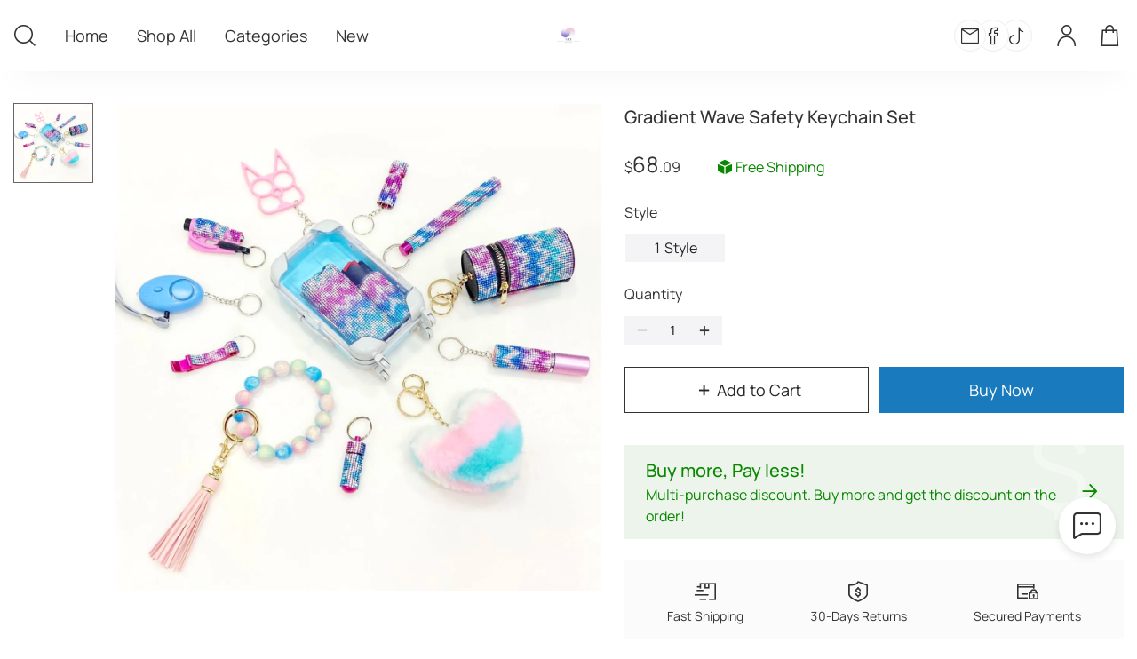

--- FILE ---
content_type: text/html; charset=utf-8
request_url: https://srydefence.com/goodsDetails?jobsProductId=2403180856370334700&recommendProductId=2403182032270351300&hyId=kibt-fe-cj
body_size: 8685
content:
<!DOCTYPE html><html lang="en"><head><meta charSet="utf-8"/><meta content="telephone=no" name="format-detection"/><meta content="email=no" name="format-detection"/><meta name="viewport" content="width=device-width, initial-scale=1, maximum-scale=1, minimum-scale=1, user-scalable=no, shrink-to-fit=no, viewport-fit=cover"/><meta property="og:type" content="website"/><meta property="og:image:width" content="1200"/><meta property="og:image:height" content="900"/><meta property="og:title" content="Gradient Wave Safety Keychain Set"/><meta property="og:image" content="https://oss-cf.cjdropshipping.com/product/2024/03/18/07/40ac0515-aae7-47bb-8422-d6d99b7b758b.jpg"/><meta property="og:description" content="Gradient Wave Safety Keychain Set"/><meta property="og:url" content="https://srydefence.com/goodsDetails?jobsProductId=2403180856370334700&amp;recommendProductId=2403182032270351300&amp;hyId=kibt-fe-cj"/><meta property="fb:app_id" content="590490088791358"/><meta name="twitter:card" content="summary_large_image"/><meta name="twitter:type" content="article"/><meta name="twitter:domain" content="srydefence.com"/><meta name="twitter:title" content="Gradient Wave Safety Keychain Set"/><meta name="twitter:image" content="https://oss-cf.cjdropshipping.com/product/2024/03/18/07/40ac0515-aae7-47bb-8422-d6d99b7b758b.jpg"/><meta name="twitter:description" content="Gradient Wave Safety Keychain Set"/><meta name="twitter:url" content="https://srydefence.com/goodsDetails?jobsProductId=2403180856370334700&amp;recommendProductId=2403182032270351300&amp;hyId=kibt-fe-cj"/><meta name="title" content="Gradient Wave Safety Keychain Set"/><meta name="image" content="https://oss-cf.cjdropshipping.com/product/2024/03/18/07/40ac0515-aae7-47bb-8422-d6d99b7b758b.jpg"/><meta name="description" content="Gradient Wave Safety Keychain Set"/><title>Gradient Wave Safety Keychain Set</title><link rel="stylesheet" href="//at.alicdn.com/t/c/font_2293186_tw4e822wr3g.css"/><link rel="stylesheet" href="//at.alicdn.com/t/c/font_3964243_prtdo1fxy5.css"/><link rel="apple-touch-icon" href="https://cj-woocommerce.oss-cn-hangzhou.aliyuncs.com/16178400/462ddf9844a045bb8f0a16a4b2bd07af.ico?x-oss-process=image/resize,w_180,h_180" type="image/x-icon" sizes="180x180"/><link rel="icon" href="https://cj-woocommerce.oss-cn-hangzhou.aliyuncs.com/16178400/462ddf9844a045bb8f0a16a4b2bd07af.ico?x-oss-process=image/resize,w_180,h_180" type="image/x-icon" sizes="180x180"/><link rel="icon" href="https://cj-woocommerce.oss-cn-hangzhou.aliyuncs.com/16178400/462ddf9844a045bb8f0a16a4b2bd07af.ico?x-oss-process=image/resize,w_152,h_152" type="image/x-icon" sizes="152x152"/><link rel="icon" href="https://cj-woocommerce.oss-cn-hangzhou.aliyuncs.com/16178400/462ddf9844a045bb8f0a16a4b2bd07af.ico?x-oss-process=image/resize,w_128,h_128" type="image/x-icon" sizes="128x128"/><link rel="icon" href="https://cj-woocommerce.oss-cn-hangzhou.aliyuncs.com/16178400/462ddf9844a045bb8f0a16a4b2bd07af.ico?x-oss-process=image/resize,w_32,h_32" type="image/x-icon" sizes="32x32"/><link rel="icon" href="https://cj-woocommerce.oss-cn-hangzhou.aliyuncs.com/16178400/462ddf9844a045bb8f0a16a4b2bd07af.ico?x-oss-process=image/resize,w_16,h_16" type="image/x-icon" sizes="16x16"/><link rel="icon" href="https://cj-woocommerce.oss-cn-hangzhou.aliyuncs.com/16178400/462ddf9844a045bb8f0a16a4b2bd07af.ico?x-oss-process=image/resize,w_64,h_64" type="image/x-icon" sizes="64x64"/><link rel="stylesheet" href="https://frontend.wed2c.com/jobs-buyer-h5/static/css/Page.7ae3890133b3f852cfdf.css"/><link rel="stylesheet" href="https://frontend.wed2c.com/jobs-buyer-h5/static/css/goodsDetails.f0161f2e000654a00cbf.css"/><script>window.__USE_SSR__=true;window.__INITIAL_DATA__={"goodsDetails":{"activityEffectiveDiffTime":0,"activityEffectiveTime":"0","activityIdJson":"","activityQuota":0,"activityType":0,"amount":6809,"brlRate":5.58437,"browses":[],"commissionAmount":2676,"countdownInterval":0,"coupons":[],"currencyUnit":"","customMessage":"","evaluationCount":0,"evaluationScore":0,"freight":2309,"groupBuyProgressCustomerDetailV47DTOList":[],"groupBuyProgressNumber":0,"id":"2403180856370334700","imageSize":1,"isExpire":0,"isHaveFreightProduct":true,"isNews":0,"isOpenCountdownTimer":0,"isParcel":1,"logoShowType":1,"mainPhotoUrl":"https:\u002F\u002Foss-cf.cjdropshipping.com\u002Fproduct\u002F2024\u002F03\u002F18\u002F07\u002F40ac0515-aae7-47bb-8422-d6d99b7b758b.jpg","maxAmount":6809,"maxOriginAmount":6809,"name":"Gradient Wave Safety Keychain Set","originAmount":6809,"originCommissionAmount":2676,"photoUrlList":["https:\u002F\u002Foss-cf.cjdropshipping.com\u002Fproduct\u002F2024\u002F03\u002F18\u002F07\u002F40ac0515-aae7-47bb-8422-d6d99b7b758b.jpg"],"photoUrls":"https:\u002F\u002Foss-cf.cjdropshipping.com\u002Fproduct\u002F2024\u002F03\u002F18\u002F07\u002F40ac0515-aae7-47bb-8422-d6d99b7b758b.jpg","productNum":0,"productShowType":1,"productType":0,"productVariantList":[{"amount":6809,"cjProductId":"","cjProductVariantId":"1769634268784893952","commissionAmount":2676,"diffPriceEarn":0,"freight":2309,"id":"2403180856370334701","isEnable":0,"isParcel":1,"isStock":1,"jobsProductId":"2403180856370334700","name":"Gradient Wave Safety Keychain Set","originAmount":6809,"originCommissionAmount":2676,"originalAmount":0,"packWeight":845,"photoUrl":"https:\u002F\u002Foss.cjdropshipping.com\u002Fproduct\u002F2024\u002F03\u002F18\u002F07\u002F40ac0515-aae7-47bb-8422-d6d99b7b758b.jpg","property":"","shareUserAccountId":0,"sku":"CJKY199078301AZ","stock":1,"variantKeyJson":"[\"1 Style\"]","variantValueJson":"[\"1 Style\"]"}],"realSaleNumber":"38","recommendProductId":"2403182032270351300","recommendProducts":[{"activityQuota":0,"activityType":0,"amount":772,"currencyUnit":"","evaluationScore":0,"freight":0,"isParcel":0,"isPod":false,"jobsProductId":"1565644794351505408","mainPhotoUrl":"https:\u002F\u002Fcf.cjdropshipping.com\u002F1774709f-5319-49f5-b125-e7342edf4b8e.jpg","name":"Bado Strawberry Crystal Bracelet Female Peach Flower Lucky Peach Pollen Crystal Bracelet","newTags":false,"originAmount":772,"productName":"Bado Strawberry Crystal Bracelet Female Peach Flower Lucky Peach Pollen Crystal Bracelet","productNameLanguage":"","productVariantList":[],"recommendCreateAt":"1689502270000","recommendProductId":"1680520439828484096","sort":0,"usInventoryNum":0,"variantKeyJson":"[\"Color\"]"},{"activityQuota":0,"activityType":3,"amount":3506,"currencyUnit":"","evaluationScore":500,"freight":839,"isParcel":1,"isPod":false,"jobsProductId":"1575068225216139264","mainPhotoUrl":"https:\u002F\u002Fcf.cjdropshipping.com\u002F0a896f39-e6a4-4e0e-b80c-d61f7c91b071.jpg","name":"Custom Personal Safety Survival Women Alarm Window Breaker Set Girl Self Defense Keychain","newTags":false,"originAmount":4162,"productName":"Custom Personal Safety Survival Women Alarm Window Breaker Set Girl Self Defense Keychain","productNameLanguage":"","productVariantList":[],"recommendCreateAt":"1678868727000","recommendProductId":"1635920128447254528","sort":0,"usInventoryNum":0,"variantKeyJson":"[\"style\"]"},{"activityQuota":0,"activityType":0,"amount":700,"currencyUnit":"","evaluationScore":0,"freight":0,"isParcel":0,"isPod":false,"jobsProductId":"1605035068257173504","mainPhotoUrl":"https:\u002F\u002Fcf.cjdropshipping.com\u002F15960384\u002F105147950052.jpg","name":"Crystal strawberry crystal bracelet","newTags":false,"originAmount":700,"productName":"Crystal strawberry crystal bracelet","productNameLanguage":"","productVariantList":[],"recommendCreateAt":"1689502160000","recommendProductId":"1680519979864412160","sort":0,"usInventoryNum":0,"variantKeyJson":"[\"Color\"]"},{"activityQuota":0,"activityType":0,"amount":770,"currencyUnit":"","evaluationScore":0,"freight":0,"isParcel":0,"isPod":false,"jobsProductId":"1605404095831748608","mainPhotoUrl":"https:\u002F\u002Fcf.cjdropshipping.com\u002Fbe1317ba-3684-42ee-8419-81d87fbb7b71.jpg","name":"Strawberry Crystal With Amethyst DIY Crystal Bracelet Crystal Bracelet","newTags":false,"originAmount":770,"productName":"Strawberry Crystal With Amethyst DIY Crystal Bracelet Crystal Bracelet","productNameLanguage":"","productVariantList":[],"recommendCreateAt":"1689502209000","recommendProductId":"1680520184089214976","sort":0,"usInventoryNum":0,"variantKeyJson":"[\"Color\",\"Size\"]"}],"remark":"","saleNumber":"88","sellPrice":"","sharePhotoUrl":"","shareUserId":"1519040760052404224","sku":"CJKY1990783","storeId":"1631423187436916736","storeLogo":"","summary":"\u003Cp\u003EProduct Information:\u003Cbr\u002F\u003E\u003Cbr\u002F\u003EThere are most of items are for self-defense. Keep you and your family safe! That's a good choice for a gift, too.\u003C\u002Fp\u003E\u003Cp\u003E\u003Cimg src=\"https:\u002F\u002Fcf.cjdropshipping.com\u002F17107200\u002F2403180757430323000.jpg\" style=\"max-width:100%;\" contenteditable=\"false\"\u002F\u003E\u003C\u002Fp\u003E","thirdCategoryId":"1363289906151034880","usInventoryNum":0,"variantKeyJson":"[\"style\"]","variantKeyLanguage":"{\"en\":\"[\\\"style\\\"]\",\"zh\":\"[\\\"款式\\\"]\"}","videoId":"","videoUrlList":[],"videoUrls":"","viewMoreBrowse":false},"queryParams":{"jobsProductId":"2403180856370334700","recommendProductId":"2403182032270351300","hyId":"kibt-fe-cj"},"countryCode":"US","__html":{"title":"Gradient Wave Safety Keychain Set","image":"https:\u002F\u002Foss-cf.cjdropshipping.com\u002Fproduct\u002F2024\u002F03\u002F18\u002F07\u002F40ac0515-aae7-47bb-8422-d6d99b7b758b.jpg","description":"Gradient Wave Safety Keychain Set"},"storeLogo":"","isWeb":true,"query":{"jobsProductId":"2403180856370334700","recommendProductId":"2403182032270351300","hyId":"kibt-fe-cj"}};window._matchedRoute="\u002FgoodsDetails";window._i18next_lang="en";window._i18next_locale={"common-SMS":"SMS","common-The-product-is-off-the-sh":"The product is off the shelf","common-Save-to-Album":"Save to Album","common-No-products-found":"No products found.","common-Copy-Link":"Copy Link","common-Buyer-Reviews":"Buyer Reviews","common-Default-Review":"Default Review","common-Payment-Success":"Payment Success","common-Order-Details":"Order Details","common-En-route":"En route","common-All-Reviews":"All Reviews","selectAddress-New-Address":"New Address","address-edit-pageTitle":"Edit Address","goodsDetails-f8-afterSalesPolicy":"After-sales Policy","common-No-more":"No more","siteSwitch-title":"Country & Language","common-login-google":"Login by Google Account","siteSwitch-english":"English","common-skip":"Skip","siteSwitch-china":"China","paySuccess-thirdLogin-success":"Bind Success","siteSwitch-save":"Save","goodsDetails-pd-login-ins":"Login by Instagram Account","siteSwitch-Country":"Country","common-login":"Log in","common-cancel":"Cancel","goodsDetails-pd-waitABuyer":"Waiting for 1 buyer","siteSwitch-usa":"United States","goodsDetails-pd-pdList_joinNow":"Join Now","goodsDetails-collageList-detail":"Joined at","goodsDetails-pd-pdList_Expires":"Expires: ","siteSwitch-chinese":"Chinese","siteSwitch-Language":"Language","goodsDetails-collageList-off":"off","common-login-facebook":"Login by Facebook Account","common-After-sales":"After-sales","common-Review":"Review","address-f8-add-save":"Save","common-Confirm":"Confirm","cart-list-variant-confirm":"Confirm","cart-sold-out":"Sold out","cart-list-subtotal":"Subtotal","sort-date":"Date, new to old","sort-order":"Orders, High to Low","sort-price":"Price, low to high","cart-list-bottom-info":"Taxes and shipping calculated at checkout","cart-list-checkout":"Check Out","cart-list-title":"Cart","go-shopping":"Go Shopping","sort-date-1":"Date, New to old","best-match":"Best Match","sort-price-1":"Price, Low to high","goods-detail-quantity":"Quantity","sort-order-1":"Orders, High to low","has-no-product":"You haven't chosen the product yet","cartlist-title":"Cart","search-page-title":"Search","common-Sharings":"Sharings","common-Email":"Email","common-Loading":"Loading","address-f8-add-nodata":"If you can't find the information, you can type directly in the input box at the top and click save.","common-Payment-Failed":"Payment Failed","address-f8-add-search":"Search","common-Address-Management":"Address Management","common-Copy":"Copy","common-Share-to":"Share to","common-Products":"Products","common-My-Orders":"My Orders","address-f8-add-plsSelect":"Please Select","common-Shipping-Method":"Shipping Method","address-f8-add-error-tips":"Can't find it? Search here","common-Details":"Details","common-name-Buyer":"{{name}} Buyer","invalid-products-info":"These products have been sold out.","group-buy-products":"Please pay separately for group buy products.","common-score-Stars":"{{score}} Stars","orderDetailsCollageList-title":"Group Buy","view-all":"View all","authorize-error-tips":"Server error. Please try again later.","authorize-error-back":"Back","goodsDetails-Free-Shipping":"Free Shipping","hot-sellings":"Hot Sellings","product-searching":"Product Searching","privacy-policy":"Privacy Policy","about-us":"About Us","contact-us":"Contact us","customer-support":"Customer Support","how-can-we-help":"How can we help?","shipping-policy":"Shipping Policy","contact-us-text-1":"Let us know how we can help you! Please chat with us on the product page or contact us by the following methods.","after-sale-service":"Reliable after-sale services","why-choose-us":"Why should you choose us?","fast-shipping":"Fast shipping","top":"Top","store-name":"Store Name","sort-by":"Sort by","more-products":"More Products","terms-conditions":"Terms & Conditions","limit-domin-text":"Sorry, this shop is invalid. Please check the URL.","limit-domin-refresh":"Refresh","common-tips":"Tips","orderDetails-Pay":"Pay","common-Reviews":" Reviews","common-Reviews--plural":" Reviews","no-result":"No products at the moment","chat-page-title":"Chat","remark-sure":"Save","goodsDetails-Chat":"Chat","go-orders":"Orders","follow-us":"Follow Us","order-remark":"Note","our-service":"Our Service","for-more":"For More","shop-showcase":"Featured Collection","view-more":"View More","shop-now":"Shop Now","reliable-services":"Reliable after-sale services","goodsDetails-add-to-cart":"Add to Cart","quantity-limit":"Limit","the-story-of-us":"The Story of Us","head-search-text":"Search","empty-cart-list":"Your cart is empty","my-orders-head":"My Orders","my-orders":"Browsing history","browsing-history":"Browsing history","home-page-new":"New","home-page-home":"Home","per-customer":"Per Customer","find-more-collections":"Find more collections","new-arrivals":"New Arrivals","home-page-categories":"Categories","explore-by-category":"Explore by Category","product-num":"{{num}} PRODUCT","product-num--plural":"{{num}} PRODUCTS","search-results":"Search Results","my-cart":"My Cart","home-view-all":"All","home-page-all":"Shop All","buy-more-des":"Add the items to your cart and place your order together to see the discount.","buy-more":"Buy more, Pay less","tax-id-text":"Please enter the correct Tax ID to ensure smooth payment.","all-countries":"All countries","based-on-verified-buyers":"Based on verified buyers","applyRefund-Please-select-the-product":"Please select the product.","common-Copy-Success":"Copied Successfully","common-Bought":"Ordered","real-reviews-title":"Reviews from customers","bought-product":"ORDERED PRODUCT","coupon-detail-text-two":"Coupons cannot be split and will be void beyond the expiration date.","coupon-detail-text-three":"Coupons will not be refunded after use, but can be collected again.","view-all-coupons":"View All Coupons","my-coupons":"My coupons","your-orders":"Your Orders","applicable-products":"Applicable Products","coupon-details":"Coupon Details","coupons-ended":"Ended","default-text":"Default","sending-you-coupons":"Sending you coupons","off-over":"off over","coupons-pending":"Pending","coupons-view":"View All Coupons","coupon-expires-in":"Coupon expires in","no-coupons-now":"No coupons at the moment","coupons-effective":"Effective","coupon-detail-text-one":"Only one coupon can be used for each order.","off":"off","coupons-view-one":"View","coupons-left-time":"The coupon expires in","return-policy":"Return Policy","payment-methods":"Payment Methods","contact-tel":"Tel","warehouse-address":"Warehouse Address","serive-email":"Service Email","ethically-sourced":"Transaction protection","contact-address":"Contact Address","contact-tel-one":"Tel 1","contact-tel-two":"Tel 2","addresscomplete-checkout":"Checkout","shipping-address":"Shipping address","pay-middle-no-order":"No order information found.","pod-start-design":"Start Design","print-on-demand":"Print on Demand","pod-pls-design-first":"Please design the product first.","pod-view-design":"View your design","pod-my-design":"My Design","pod-pls-design-first-cart":"The product is a personalised design product, please go to the product details to design the product first.","company-name":"Company name","company-address":"Company address","intellectual-property-rights":"Intellectual Property Rights","contact-information":"Contact information","local-delivery":"Local Delivery","goodsDetails-pd-login-twitter":"Login by X Account","find-order-phone":"Phone Number","find-order-submit":"Submit","hour":"{{num}} hour","hour--plural":"{{num}} hours","find-order-email":"Email","no-coupons-available":"No coupons available","goodsDetails-option-FastShipping":"Fast Shipping","close-btn":"Close","find-order-fail":"Failed to find the order","find-order-fail--plural":"Failed to find the order","mimute":"{{num}} minute","mimute--plural":"{{num}} minutes","retrieve-order":"Retrieve Order","retrieve-order--plural":"Retrieve Order","secured-payments":"Secured Payments","coupon-applied":"The coupon has been successfully applied","coupons":"Coupons","find-order-phone-required":"Please enter your phone number","find-order-tips":"Leave your email to recieve timely responses from the seller.","find-order-tips--plural":"Leave your email to recieve timely responses from the seller.","thirty-day-returns":"30-Days Returns","goodsDetails-scroll-order":"ordered","find-order-email-required":"Please enter your email","coupons-inapplicable":"Inapplicable","day":"{{num}} day","day--plural":"{{num}} days","coupon-apply":"Apply","ago":"ago","goodsDetails-logistic-days":"{{arrivalTimeStart}}~{{arrivalTimeEnd}} Days","goodsDetails-pd-groupBuyRule":"Group Buy Rules","goodsDetails-pd-groupBuyRule-you":"You can start a group buy or join in others' group.","goodsDetails-pd-pdList_headers":"{{groupBuyProgressNumber}} buyers already in, Join Now","pod-design-first":"Please design the product first","goodsDetails-pd-flashSale":"Flash Sale","find-order":"Find Order","find-order--plural":"Find Order","goodsDetails-pd-pdList_header":"{{groupBuyProgressNumber}} buyer already in, Join Now","goodsDetails-logistic-arrival":"Estimated Time of Arrival","account-authorization":"Please agree with the account authorization.","goodsDetails-Sold-sold":"Sold: {{sold}}","orderDetails-pd-joinGroupBuy":"Join Group Buy","selected":"Selected","goodsDetails-Buy-Now":"Buy Now","goodsDetails-pd-groupBuyRule-we":"We also will match buyers to join your group.","pod-view-my-design":"View my design","pod-design":"Design","goodsDetails-pd-groupBuyRule-invite":"Invite friends to join your group within 24 hours.","goodsDetails-pd-pdList_footer":"How to Group Buy?","goodsDetails-pd-groupBuy":"Group Buy","ends-in":"Ends in","view-select":"Multi-purchase discount. Buy more and get the discount on the order!","goodsDetails-logistic-shipto":"Shipping to","show-local-only":"Filter 3-7 days delivery (local stock) ","show-more":"SHOW MORE","priceInfoDetails-Shipping-Cost":"Shipping Cost","goods-detail-coupons-des":"The following coupons are available and have been automatically collected.","goodsDetails-pd-onlyShow":"Only show 10 awaiting buyers.","pod-design-next":"Now, choose a variant, add to cart or buy now","copy-link":"Copy link","try-again":"Continue to try","try-again--plural":"Continue to try","pay-component-content":"Detected repeated payment for the same product within 5 minutes. Please avoid duplicate payments. Click \"Continue to try\" to proceed. If the previous payment failed, you can copy the link and complete the payment in another browser.","pay-component-content--plural":"Detected repeated payment for the same product within 5 minutes. Please avoid duplicate payments. Click \"Continue to try\" to proceed. If the previous payment failed, you can copy the link and complete the payment in another browser.","payment-method":"Payments","goodsDetails-Inventory":"Inventory","goodsDetails-Details":"Details","goodsDetails-Quantity":"Quantity","evaluationList-All-Reviews":"All Reviews","evaluationList-More":"More","goodsDetails-pd-discount":"Discount price","goodsDetails-scroll-recently":"recently","goodsDetails-option-FreeShipping":"Free Shipping","goodsDetails-option-actOver":"The discount is over. Chat with the seller for more discounts now!","goodsDetails-scroll-5days":"five days ago","goodsDetails-scroll-now":"just now","goodsDetails-pd-pdList_buy":"Buy","goodsDetails-scroll-3days":"three days ago","goodsDetails-Related-Products":"Related Products","orderDetails-Tips":"Tips","add-cart-max":"You have too many products to add to your cart","goodsDetails-Select":"Select","goodsDetails-New":"New","goodsDetails-My-Orders":"My Orders","goodsDetails-View-History":"View History","goodsDetails-pd-expired":"Your friend's group buy has expired.","goodsDetails-pd-awaitingGroupBuy":"Awaiting Group Buy","and":"and","create-for-you":"Then, we will create the WED2C Buyer account for you.","agree-read":"Please read and agree to our User Agreements","limit-number-to-buy":"Limit {{number}} Per Customer","terms-service":"Terms of Service","license-agreement":"License Agreement","new-account-for-you":"then we will automatically create your account at KWAI.","sure-agree-read":"Please make sure you have read and agree to our","privacy-agreement":"Privacy Agreement","goodsDetails-option-ReturnsAvailable":"Returns Available","customer-reviews":"Customer Reviews","recommendation-product":"Recommendation","add-success":"Add to cart successfully","increase-fee-tips":"Due to recent U.S. tariff changes, shipping costs for orders may increase.","increase-fee-tips--plural":"Due to recent U.S. tariff changes, shipping costs for orders may increase.","price-save":"Save","viewer-number":"{{number}} People are viewing this right now.🔥","viewer-number--plural":"{{number}} People are viewing this right now.🔥","inventory-number":"Hurry! Only {{number}} left in stock.","inventory-number--plural":"Hurry! Only {{number}} left in stock.","discount-final-instructions":"THIS DEAL WILL SOON!!","discount-final-instructions--plural":"THIS DEAL WILL SOON!!","discount-final-title":"Our special offer ends in: ","discount-final-title--plural":"Our special offer ends in: ","evaluate-number":"{{number}} Review","evaluate-number--plural":"{{number}} Reviews"}</script><script>(()=>{!function(e,t){function n(){var n=o.getBoundingClientRect().width;n>(t=t||540)&&(n=t);var B=100*n/e;i.innerHTML="html{font-size:"+B+"px;}"}var B,r=document,a=window,o=r.documentElement,i=document.createElement("style"),s=document.getElementsByTagName("head")[0];if(s)s.appendChild(i);else{var c=r.createElement("div");c.appendChild(i),r.write(c.innerHTML),c=null}n(),a.addEventListener("resize",function(){clearTimeout(B),B=setTimeout(n,300)},!1),a.addEventListener("pageshow",function(e){e.persisted&&(clearTimeout(B),B=setTimeout(n,300))},!1),"complete"===r.readyState?r.body.style.fontSize="16px":r.addEventListener("DOMContentLoaded",function(e){r.body.style.fontSize="16px"},!1)}(375,375)})();</script><script src="https://image.wed2c.com/frontend/20220830/ks-bridge.cf.js"></script><script src="https://maps.googleapis.com/maps/api/js?key=AIzaSyAmv21WIafrzEBZ4-XMdGdpYheQYUlDdgw&amp;libraries=places" defer=""></script></head><body><div id="app"><div><div class="goods-details-page" data-tracking-page-load="{&quot;pageId&quot;:&quot;&quot;,&quot;eventId&quot;:&quot;-03&quot;,&quot;source&quot;:&quot;clickLink&quot;,&quot;commodityId&quot;:&quot;2403180856370334700&quot;,&quot;recommendProductId&quot;:&quot;2403182032270351300&quot;}" data-tracking-page-view="{&quot;pageId&quot;:&quot;&quot;,&quot;eventId&quot;:&quot;-50&quot;,&quot;recommendProductId&quot;:&quot;2403182032270351300&quot;}"><div class="maiThemePagecom undefined noHeader"><div></div><div class="mainThemeMain mainThemeMainWeb"><div id="hide-for-jump-top"></div><div class="main-home-box is-web"><div class="web-head"><div class="web-head-inner"><div class="web-head-left"><span class="head-search-content"><div class="head-search-div"><i class="iconfont iconsousuo web-head-search"></i></div><div class="head-search-div"><i class="iconfont iconsousuo web-head-search"></i></div></span><span class="head-home"><div class="head-home-text">Home</div><div class="head-home-text">Home</div></span><span class="head-all"><div class="head-all-text">Shop All</div><div class="head-all-text">Shop All</div></span><span class="head-new"><div class="head-new-text">New</div><div class="head-new-text">New</div></span></div><div class="web-head-center"></div><div class="web-head-right"><div class="short-content"></div><div class="person-div"><i class="iconfont icongerenzhongxin person-icon"></i></div><div class="cart-pocket-content"><div class="cart-pocket"><i class="iconfont icongouwudai pocket-icon"></i></div><div class="cart-pocket"><i class="iconfont icongouwudai pocket-icon"></i></div></div></div></div><div class="head-search-mask"><div class="head-search-mask-top"><div class="search-int-content"><input type="text" value="" placeholder="Search" class="ant-input search-int"/><div class="search-int-div"><div class="search-int-content-inner"><i class="iconfont iconsousuo search-btn"></i></div><div class="search-int-content-inner"><i class="iconfont iconsousuo search-btn"></i></div></div></div><div class="head-close"><div class="head-close-inner"><i class="iconfont iconguanbi head-close-icon"></i></div><div class="head-close-inner"><i class="iconfont iconguanbi head-close-icon"></i></div></div></div></div></div><div><div class="carousel-web"><div class="web-box"><div class="left-swiper"><div class="swiper-box"><div class="swiper-wrapper"><div class="img-auto-height with-border hover-show-border swiper-slide"><img class="image-pic"/></div></div></div></div><div class="main-pic"><div class="img-auto-height noneClickItem"><img class="image-pic"/></div></div></div></div><div class="info-web"><div class="custom-scrollbars" style="position:relative;overflow:hidden;width:100%;height:auto;min-height:0;max-height:calc(100vh - 116px)"><div style="position:relative;overflow:scroll;-webkit-overflow-scrolling:touch;margin-right:0;margin-bottom:0;min-height:0;max-height:calc(calc(100vh - 116px) + 0px)"><div class="good-select-web"><div class="good-title"><span>Gradient Wave Safety Keychain Set</span></div><div class="price-box"><span class="row-price"><span class="currency-money"><span class="currency-style"></span><span class="money-style"><span></span><span></span></span></span></span><span class="free-shipping"><i class="iconfont icona-duihao2beifen2 shipping-icon"></i><span class="shipping-text">Free Shipping</span></span></div><div class="variant-box"><div class="attribute"><div class="variant-name">style</div><div class="variant-list"><div class="variant-item"><span>1 Style</span></div></div></div></div><div class="quantity-box"><div><span class="quantity-style">Quantity</span></div><div class="number"><div class="number-inner"><div class="deal-minus reduction"><span class="iconfont iconjian"></span><span class="iconfont iconjian reduction"></span></div><div class="input-item am-input-item input-item-middle"><div class="input-line"><div class="am-input-control"><input type="text" pattern="[0-9]*" value="1" placeholder=""/></div></div></div><div class="deal-minus add"><span class="iconfont iconjia add"></span><span class="iconfont iconjia add"></span></div></div></div></div><div class="order-btn-box"><div class="order-btn-box-center"><div class="add-to-cart"><div class="cart-content"><span class="cart-icon"><i class="iconfont iconjia"></i></span><span class="add-cart-text">Add to Cart</span></div></div><div class="payment" data-tracking-element-click="{&quot;pageId&quot;:&quot;&quot;,&quot;eventId&quot;:&quot;-02&quot;,&quot;commodityName&quot;:&quot;Gradient Wave Safety Keychain Set&quot;,&quot;commodityId&quot;:&quot;2403180856370334700&quot;}"><span>Buy Now</span></div></div></div><div class="buy-more-box"><div class="buy-more-text"><div class="buy-more-title">Buy more, Pay less<!-- -->!</div><div class="buy-more-des">Multi-purchase discount. Buy more and get the discount on the order!</div></div><div class="buy-more-img"><i class="iconfont icongengduo"></i><i class="iconfont icongengduo"></i></div><span class="big-doller">$</span></div><div class="pay-type-box"><div class="row-first"><div class="row-item"><i class="iconfont icona-FastShipping"></i><span>Fast Shipping</span></div><div class="row-item"><i class="iconfont icona-30-DayReturns"></i><span>30-Days Returns</span></div><div class="row-item"><i class="iconfont icona-SecuredPayments"></i><span>Secured Payments</span></div></div><div class="row-second"><div class="pay-section"><img class="pay-section-img" src="https://frontend.wed2c.com/jobs-buyer-h5/static/media/pay-1.eb903d48.png"/><img class="pay-section-img" src="https://frontend.wed2c.com/jobs-buyer-h5/static/media/pay-2.673c54c6.png"/><img class="pay-section-img" src="https://frontend.wed2c.com/jobs-buyer-h5/static/media/pay-3.beb5b1a9.png"/><img class="pay-section-img" src="https://frontend.wed2c.com/jobs-buyer-h5/static/media/pay-4.cc83a013.png"/><img class="pay-section-img" src="https://frontend.wed2c.com/jobs-buyer-h5/static/media/pay-5.a985aae6.png"/><img class="pay-section-img" src="https://frontend.wed2c.com/jobs-buyer-h5/static/media/pay-6.6c3c4b8e.png"/><img class="pay-section-img" src="https://frontend.wed2c.com/jobs-buyer-h5/static/media/pay-7.40aed32f.png"/><img class="pay-section-img" src="https://frontend.wed2c.com/jobs-buyer-h5/static/media/pay-8.d85bf604.png"/></div></div></div></div></div><div style="position:absolute;height:6px;transition:opacity 200ms;opacity:0;display:none;right:2px;bottom:2px;left:2px;border-radius:3px"><div style="position:relative;display:block;height:100%;cursor:pointer;border-radius:inherit;background-color:rgba(0,0,0,.2)"></div></div><div style="position:absolute;width:6px;transition:opacity 200ms;opacity:0;display:none;right:2px;bottom:2px;top:2px;border-radius:3px"><div style="position:relative;display:block;width:100%;cursor:pointer;border-radius:inherit;background-color:rgba(0,0,0,.2)"></div></div></div></div><div class="evaluation-list-box"><div class="commodity-desc"><h3 class="title"><span>Details</span></h3><div class="content"></div></div></div></div></div><div class="web-card-carousel"><div class="web-card-carousel-title">Recommendation</div><div class="web-carousel-content"><div class="web-carousel-content-inner content-inner-less-four"><div class="swiper-wrapper"><div class="swiper-slide item"><div class="web-goods-card"><div class="web-goods-card-inner"><a href="/goodsDetails?jobsProductId=1565644794351505408&amp;recommendProductId=1680520439828484096&amp;hyId=kibt-fe-cj" id="productLink"><div class="img-content"><div class="image-com loading image" style="padding-top:100%"><img alt="" data-src="https://cf.cjdropshipping.com/1774709f-5319-49f5-b125-e7342edf4b8e.jpg" data-width="0" data-height="0" data-magnifysize="2" src="https://frontend.wed2c.com/jobs-buyer-h5/static/media/default-small.77979952.png" loading="lazy" class="image-com-inner"/><div class="ant-skeleton ant-skeleton-element ant-skeleton-active skeleton-mask"><span class="ant-skeleton-button skeleton-mask"></span></div></div></div></a><div class="web-goods-card-content"><h3 class="goods-detail-text">Bado Strawberry Crystal Bracelet Female Peach Flower Lucky Peach Pollen Crystal Bracelet</h3><div class="score-and-money score-and-money-none-score"><div class="goods-detail-amount"><span class="amount-content"><span class="goods-detail-active-amount"><span></span><span></span><span></span></span></span></div></div><div class="add-cart-btn" data-no="1565644794351505408"><i class="iconfont iconjia add-icon"></i><span class="add-text">Add to Cart</span></div></div></div></div></div><div class="swiper-slide item"><div class="web-goods-card"><div class="web-goods-card-inner"><a href="/goodsDetails?jobsProductId=1575068225216139264&amp;recommendProductId=1635920128447254528&amp;hyId=kibt-fe-cj" id="productLink"><div class="img-content"><div class="image-com loading image" style="padding-top:100%"><img alt="" data-src="https://cf.cjdropshipping.com/0a896f39-e6a4-4e0e-b80c-d61f7c91b071.jpg" data-width="0" data-height="0" data-magnifysize="2" src="https://frontend.wed2c.com/jobs-buyer-h5/static/media/default-small.77979952.png" loading="lazy" class="image-com-inner"/><div class="ant-skeleton ant-skeleton-element ant-skeleton-active skeleton-mask"><span class="ant-skeleton-button skeleton-mask"></span></div></div></div></a><div class="web-goods-card-content"><h3 class="goods-detail-text">Custom Personal Safety Survival Women Alarm Window Breaker Set Girl Self Defense Keychain</h3><div class="score-and-money"><div class="goods-detail-score"><div class="image-com loading evaluation-score-image"><img alt="" data-src="https://frontend.wed2c.com/jobs-buyer-h5/static/media/evaluation-rating-active.15f979a0.png" data-magnifysize="1" src="https://frontend.wed2c.com/jobs-buyer-h5/static/media/default-small.77979952.png" loading="lazy" class="image-com-inner"/><div class="ant-skeleton ant-skeleton-element ant-skeleton-active skeleton-mask"><span class="ant-skeleton-button skeleton-mask"></span></div></div><div class="image-com loading evaluation-score-image"><img alt="" data-src="https://frontend.wed2c.com/jobs-buyer-h5/static/media/evaluation-rating-active.15f979a0.png" data-magnifysize="1" src="https://frontend.wed2c.com/jobs-buyer-h5/static/media/default-small.77979952.png" loading="lazy" class="image-com-inner"/><div class="ant-skeleton ant-skeleton-element ant-skeleton-active skeleton-mask"><span class="ant-skeleton-button skeleton-mask"></span></div></div><div class="image-com loading evaluation-score-image"><img alt="" data-src="https://frontend.wed2c.com/jobs-buyer-h5/static/media/evaluation-rating-active.15f979a0.png" data-magnifysize="1" src="https://frontend.wed2c.com/jobs-buyer-h5/static/media/default-small.77979952.png" loading="lazy" class="image-com-inner"/><div class="ant-skeleton ant-skeleton-element ant-skeleton-active skeleton-mask"><span class="ant-skeleton-button skeleton-mask"></span></div></div><div class="image-com loading evaluation-score-image"><img alt="" data-src="https://frontend.wed2c.com/jobs-buyer-h5/static/media/evaluation-rating-active.15f979a0.png" data-magnifysize="1" src="https://frontend.wed2c.com/jobs-buyer-h5/static/media/default-small.77979952.png" loading="lazy" class="image-com-inner"/><div class="ant-skeleton ant-skeleton-element ant-skeleton-active skeleton-mask"><span class="ant-skeleton-button skeleton-mask"></span></div></div><div class="image-com loading evaluation-score-image"><img alt="" data-src="https://frontend.wed2c.com/jobs-buyer-h5/static/media/evaluation-rating-active.15f979a0.png" data-magnifysize="1" src="https://frontend.wed2c.com/jobs-buyer-h5/static/media/default-small.77979952.png" loading="lazy" class="image-com-inner"/><div class="ant-skeleton ant-skeleton-element ant-skeleton-active skeleton-mask"><span class="ant-skeleton-button skeleton-mask"></span></div></div><span class="goods-detail-score-free">Free Shipping</span></div><div class="goods-detail-amount"><span class="amount-content"><span class="goods-detail-active-amount"><span></span><span></span><span></span></span><span class="goods-detail-real-amount"><span></span><span></span><span></span></span></span></div></div><div class="add-cart-btn" data-no="1575068225216139264"><i class="iconfont iconjia add-icon"></i><span class="add-text">Add to Cart</span></div></div></div></div></div><div class="swiper-slide item"><div class="web-goods-card"><div class="web-goods-card-inner"><a href="/goodsDetails?jobsProductId=1605035068257173504&amp;recommendProductId=1680519979864412160&amp;hyId=kibt-fe-cj" id="productLink"><div class="img-content"><div class="image-com loading image" style="padding-top:100%"><img alt="" data-src="https://cf.cjdropshipping.com/15960384/105147950052.jpg" data-width="0" data-height="0" data-magnifysize="2" src="https://frontend.wed2c.com/jobs-buyer-h5/static/media/default-small.77979952.png" loading="lazy" class="image-com-inner"/><div class="ant-skeleton ant-skeleton-element ant-skeleton-active skeleton-mask"><span class="ant-skeleton-button skeleton-mask"></span></div></div></div></a><div class="web-goods-card-content"><h3 class="goods-detail-text">Crystal strawberry crystal bracelet</h3><div class="score-and-money score-and-money-none-score"><div class="goods-detail-amount"><span class="amount-content"><span class="goods-detail-active-amount"><span></span><span></span><span></span></span></span></div></div><div class="add-cart-btn" data-no="1605035068257173504"><i class="iconfont iconjia add-icon"></i><span class="add-text">Add to Cart</span></div></div></div></div></div><div class="swiper-slide item"><div class="web-goods-card"><div class="web-goods-card-inner"><a href="/goodsDetails?jobsProductId=1605404095831748608&amp;recommendProductId=1680520184089214976&amp;hyId=kibt-fe-cj" id="productLink"><div class="img-content"><div class="image-com loading image" style="padding-top:100%"><img alt="" data-src="https://cf.cjdropshipping.com/be1317ba-3684-42ee-8419-81d87fbb7b71.jpg" data-width="0" data-height="0" data-magnifysize="2" src="https://frontend.wed2c.com/jobs-buyer-h5/static/media/default-small.77979952.png" loading="lazy" class="image-com-inner"/><div class="ant-skeleton ant-skeleton-element ant-skeleton-active skeleton-mask"><span class="ant-skeleton-button skeleton-mask"></span></div></div></div></a><div class="web-goods-card-content"><h3 class="goods-detail-text">Strawberry Crystal With Amethyst DIY Crystal Bracelet Crystal Bracelet</h3><div class="score-and-money score-and-money-none-score"><div class="goods-detail-amount"><span class="amount-content"><span class="goods-detail-active-amount"><span></span><span></span><span></span></span></span></div></div><div class="add-cart-btn" data-no="1605404095831748608"><i class="iconfont iconjia add-icon"></i><span class="add-text">Add to Cart</span></div></div></div></div></div></div></div></div></div><div class="home-bottom"><div class="our-service"><div class="our-service-title">Our Service</div><div class="our-service-content"><div class="our-service-content-item item-first"><div class="item-img"><img src="https://frontend.wed2c.com/jobs-buyer-h5/static/media/ethically-sourced.c3e8610d.png" alt="" class="item-img-inner"/></div><div class="item-text">Transaction protection</div></div><div class="our-service-content-item item-second"><div class="item-img"><img src="https://frontend.wed2c.com/jobs-buyer-h5/static/media/reliable-aftersale.852a176d.png" alt="" class="item-img-inner"/></div><div class="item-text">Reliable after-sale services</div></div><div class="our-service-content-item item-third"><div class="item-img"><img src="https://frontend.wed2c.com/jobs-buyer-h5/static/media/fast-shipping.6ac85c12.png" alt="" class="item-img-inner"/></div><div class="item-text">Fast shipping</div></div></div></div><div class="all-link-content"><div class="all-link-inner no-pay-section"><div class="link-content link-content-first"><div class="link-content-title">For More</div><div class="link-content-detail"><div class="link-content-detail-item">About Us</div><div class="link-content-detail-item">Contact us</div></div></div><div class="link-content link-content-second"><div class="link-content-title">Customer Support</div><div class="link-content-detail"><div class="link-content-detail-item">Privacy Policy</div><div class="link-content-detail-item">Return Policy</div><div class="link-content-detail-item">Shipping Policy</div><div class="link-content-detail-item">Terms &amp; Conditions</div><div class="link-content-detail-item">Payment Methods</div></div></div></div><div class="bottom-show">Copyright © <!-- -->2026<!-- --> </div></div></div></div></div></div><div></div></div></div><script src="https://frontend.wed2c.com/jobs-buyer-h5/static/js/vendor.a9b0814278a1f29a4644.js"></script><script src="https://frontend.wed2c.com/jobs-buyer-h5/static/js/Page.34cf76387f8dd411e8cf.js"></script><script src="https://frontend.wed2c.com/jobs-buyer-h5/static/js/runtime~Page.57f53d885a8baec148e7.js"></script><script async="" src="https://www.googletagmanager.com/gtag/js?id=UA-180634917-1"></script></body></html>

--- FILE ---
content_type: text/html; charset=utf-8
request_url: https://www.cjdropshipping.com/static/shopify/v2/pc.html
body_size: 4440
content:
<!DOCTYPE html>
<html lang="en" style="height: 100%">
  <head>
    <meta charset="UTF-8" />
    <meta name="viewport" content="width=device-width, initial-scale=1.0" />
    <meta http-equiv="X-UA-Compatible" content="ie=edge" />
    <script src="https://sv-resource.oss-accelerate.aliyuncs.com/common-public/public/jquery-3.0.0.min.js"></script>
    <script
      src="https://sv-resource.oss-accelerate.aliyuncs.com/common-public/angular-1.5.8/angular.min.js"
      onerror="javascript:location.reload();"
    ></script>
    <link rel="stylesheet" type="text/css" href="/static/css/reset.css" />
    <link
      rel="stylesheet"
      href="https://sv-resource.oss-accelerate.aliyuncs.com/common-public/bootstrap-3.3.7-dist/css/bootstrap.css"
    />
    <link rel="stylesheet" href="/static/css/pod.css" />
    <script src="https://sv-resource.oss-accelerate.aliyuncs.com/common-public/layer/layer.js"></script>
    <script
      src="https://sv-resource.oss-accelerate.aliyuncs.com/common-public/react.production.min.js"
      onerror="javascript:location.reload();"
    ></script>
    <script
      src="https://sv-resource.oss-accelerate.aliyuncs.com/common-public/react-dom.production.min.js"
      onerror="javascript:location.reload();"
    ></script>
    <script src="https://sv-resource.oss-accelerate.aliyuncs.com/common-public/axios.min.js"></script>
    <script src="https://sv-resource.oss-accelerate.aliyuncs.com/mf-components-v3/components/CjHeader/index.c6a72017.js"></script>
<link rel="stylesheet" type="text/css" href="https://sv-resource.oss-accelerate.aliyuncs.com/mf-components-v3/components/CjHeader/style/index.fd2a2716.css" />
<script src="https://sv-resource.oss-accelerate.aliyuncs.com/mf-components-v3/components/CjFooter/index.d2df1227.js"></script>
<link rel="stylesheet" type="text/css" href="https://sv-resource.oss-accelerate.aliyuncs.com/mf-components-v3/components/CjFooter/style/index.a1a60c35.css" />
<script src="https://sv-resource.oss-accelerate.aliyuncs.com/mf-components-v3/components/AddToCart/index.3365e644.js"></script>
<link rel="stylesheet" type="text/css" href="https://sv-resource.oss-accelerate.aliyuncs.com/mf-components-v3/components/AddToCart/style/index.27c4567f.css" />
<script src="https://sv-resource.oss-accelerate.aliyuncs.com/mf-components-v3/components/FastLogin/index.12f3c8f0.js"></script>
<link rel="stylesheet" type="text/css" href="https://sv-resource.oss-accelerate.aliyuncs.com/mf-components-v3/components/FastLogin/style/index.db59f16d.css" />
    <title>Document</title>
  </head>
  <body ng-app="app" ng-controller="shopifypc" style="height: 100%">
    <designframe-shopifypc parentctrl="parentctrl"></designframe-shopifypc>
  </body>
  <script src="https://sv-resource.oss-accelerate.aliyuncs.com/common-public/public/base64.min.js"></script>
  <script src="/static/js/public/config.js"></script>
  <script defer src="/static/js/public/common.js?v=1654833073172"></script>
  <script>
    let gotdata_data, dispatch_fun;
    window.addEventListener("message", function (event) {
      var flag = event.data.flag;
      if (flag == "gotdata") {
        gotdata_data = event.data.data;
        dispatch_fun && dispatch_fun();
        console.log(event.data.data);
      }
      if(flag =='wed2cData'){
        gotdata_data = event.data.data;
        gotdata_data.from = 'wed2c'
        const { themeColor } = gotdata_data
        document.documentElement.style.setProperty('--color-theme-1', themeColor);
        document.documentElement.style.setProperty('--color-primary-hover', themeColor);
        dispatch_fun && dispatch_fun();
      }
    });
    var app = angular.module("app", ["service", "cjCompnentModule"]);
    // 创建组件模块
    angular.module("cjCompnentModule", []);
    app.controller("shopifypc", [
      "$scope",
      "dsp",
      function ($scope, dsp) {
        $scope.parentctrl = "shopifypc";
        setTimeout(() => {
          // 初始化赋值函数
          dispatch_fun = function () {
            $scope.$broadcast("mdata", gotdata_data);
          };
          if (gotdata_data) {
            dispatch_fun();
          }
        }, 500);
        
      },
    ]);
  </script>
  <script src="/static/components/design_frame2/design_frame.js?v=1709782502428"></script>
  <script src="/static/shopify/v2/js/fabric.min.js"></script>
  <!-- cj 通用工具库 [上传图到OSS、播放视频、md5、base64、uuid] -->
  <script src="https://sv-resource.oss-accelerate.aliyuncs.com/common-private/utils.2.0.1.js"></script>
</html>


--- FILE ---
content_type: text/html;charset=UTF-8
request_url: https://srydefence.com/api/v524/file/analytics?analyticsType=1&storeId=1631423187436916736&updateTime=1679910156961
body_size: 420
content:
<!-- Global site tag (gtag.js) - Google Analytics -->
<script async th:inline="text" src="https://www.googletagmanager.com/gtag/js?id=G-1C6MEXWHYW"></script>
<script type="text/javascript"> window.dataLayer = window.dataLayer || []; function gtag(){dataLayer.push(arguments);} gtag('js', new Date()); gtag('config', 'G-1C6MEXWHYW'); </script>

--- FILE ---
content_type: text/html;charset=UTF-8
request_url: https://srydefence.com/api/v524/file/analytics?analyticsType=4&storeId=1631423187436916736&updateTime=1703751674017
body_size: 267
content:
<script type="text/javascript" src="https://api.goaffpro.com/loader.js?shop=dvykjwkthb"></script>

--- FILE ---
content_type: text/css
request_url: https://at.alicdn.com/t/c/font_3964243_prtdo1fxy5.css
body_size: 695
content:
@font-face {
  font-family: "iconfont"; /* Project id 3964243 */
  src: url('//at.alicdn.com/t/c/font_3964243_prtdo1fxy5.woff2?t=1737366272449') format('woff2'),
       url('//at.alicdn.com/t/c/font_3964243_prtdo1fxy5.woff?t=1737366272449') format('woff'),
       url('//at.alicdn.com/t/c/font_3964243_prtdo1fxy5.ttf?t=1737366272449') format('truetype');
}

.iconfont {
  font-family: "iconfont" !important;
  font-size: 16px;
  font-style: normal;
  -webkit-font-smoothing: antialiased;
  -moz-osx-font-smoothing: grayscale;
}

.iconxian:before {
  content: "\e8e6";
}

.iconmian:before {
  content: "\e8e5";
}

.icona-Twitterbeijingxin:before {
  content: "\e8d9";
}

.iconduihao2:before {
  content: "\e8d5";
}

.icona-duihao2beifen2:before {
  content: "\e8d6";
}

.iconduihao2beifen:before {
  content: "\e8d7";
}

.icona-PrintonDemand:before {
  content: "\e8d4";
}

.icona-LocalDelivery:before {
  content: "\e8d3";
}

.iconxuanfu:before {
  content: "\e8d0";
}

.iconweixuanzhong:before {
  content: "\e8d1";
}

.iconxuanzhong:before {
  content: "\e8d2";
}

.icona-bianzu9:before {
  content: "\e8cf";
}

.iconwancheng:before {
  content: "\e8ce";
}

.icondanxiang:before {
  content: "\e8cd";
}

.icongengduo1:before {
  content: "\e8cc";
}

.iconguanbi1:before {
  content: "\e8cb";
}

.iconkefu:before {
  content: "\e8ca";
}

.iconfuzhixuanfu:before {
  content: "\e8c9";
}

.iconfangda:before {
  content: "\e8c8";
}

.iconxianshouqi:before {
  content: "\e8c6";
}

.iconxianzhankai:before {
  content: "\e8c7";
}

.iconyunshuzhi:before {
  content: "\e8c5";
}

.icongouxuan:before {
  content: "\e8c4";
}

.iconfanhui1:before {
  content: "\e8c3";
}

.iconEdit:before {
  content: "\e8c2";
}

.icona-30-DayReturns:before {
  content: "\e8c1";
}

.icondui:before {
  content: "\e8b7";
}

.iconCopy:before {
  content: "\e8b8";
}

.iconyinsi:before {
  content: "\e8b9";
}

.icona-FastShipping:before {
  content: "\e8ba";
}

.icona-Order1:before {
  content: "\e8bb";
}

.icona-Deliverydetails:before {
  content: "\e8bc";
}

.icona-ShippingMethod:before {
  content: "\e8bd";
}

.iconNote:before {
  content: "\e8be";
}

.icona-SecuredPayments:before {
  content: "\e8bf";
}

.iconProduct:before {
  content: "\e8c0";
}

.iconamazon:before {
  content: "\e8b6";
}

.iconmuyingyongpin:before {
  content: "\e8b5";
}

.iconwhatsapp:before {
  content: "\e77c";
}

.iconmianInstagram:before {
  content: "\e8ad";
}

.iconmianyouxiang-email:before {
  content: "\e8ae";
}

.iconmianFaceBook:before {
  content: "\e8af";
}

.iconmianTwitter:before {
  content: "\e8b0";
}

.iconmianyoutube:before {
  content: "\e8b1";
}

.iconmianPinterest:before {
  content: "\e8b2";
}

.iconmianTikTok:before {
  content: "\e8b3";
}

.iconmianwhatsapp:before {
  content: "\e8b4";
}

.iconduihaoxuanzhong:before {
  content: "\e8ac";
}

.iconmeizhuang:before {
  content: "\e8ab";
}

.iconanmogongju:before {
  content: "\e885";
}

.iconbaoyoufenlei:before {
  content: "\e886";
}

.iconchufangyongju:before {
  content: "\e887";
}

.iconchongwuyongpin:before {
  content: "\e888";
}

.icondianzichanpin:before {
  content: "\e889";
}

.iconhuwai:before {
  content: "\e88a";
}

.iconhuizhang:before {
  content: "\e88b";
}

.iconkuzi:before {
  content: "\e88c";
}

.iconjiajubaishi:before {
  content: "\e88d";
}

.iconlanyayinxiang:before {
  content: "\e88e";
}

.iconjianshenyongpin:before {
  content: "\e88f";
}

.iconerji:before {
  content: "\e890";
}

.iconcuxiaofenlei:before {
  content: "\e891";
}

.icontongyong3:before {
  content: "\e892";
}

.iconnanxing:before {
  content: "\e893";
}

.icongerenhuli:before {
  content: "\e894";
}

.iconwanju:before {
  content: "\e895";
}

.iconxiangbao:before {
  content: "\e896";
}

.iconnvxing:before {
  content: "\e897";
}

.icontongyong5:before {
  content: "\e898";
}

.iconxingjiabifenlei:before {
  content: "\e899";
}

.iconjiezhi:before {
  content: "\e89a";
}

.iconliwu:before {
  content: "\e89b";
}

.iconyuechikou:before {
  content: "\e89c";
}

.iconxianglian:before {
  content: "\e89d";
}

.iconyanjing:before {
  content: "\e89e";
}

.icontongyong1:before {
  content: "\e89f";
}

.icontongyong4:before {
  content: "\e8a0";
}

.icontongyong2:before {
  content: "\e8a1";
}

.iconyifu:before {
  content: "\e8a2";
}

.iconzhubaoshoushi:before {
  content: "\e8a3";
}

.iconmaozi:before {
  content: "\e8a4";
}

.iconxiaodianqi:before {
  content: "\e8a5";
}

.iconyangsheng:before {
  content: "\e8a6";
}

.iconshoubiao:before {
  content: "\e8a7";
}

.iconremaifenlei:before {
  content: "\e8a8";
}

.iconshouzhuo:before {
  content: "\e8a9";
}

.iconxiezi:before {
  content: "\e8aa";
}

.iconxianzuojiantou:before {
  content: "\e883";
}

.iconxianyoujiantou:before {
  content: "\e884";
}

.icongerenzhongxin:before {
  content: "\e882";
}

.iconxianTikTok:before {
  content: "\e87e";
}

.iconxianPinterest:before {
  content: "\e87f";
}

.iconxianTwitter:before {
  content: "\e880";
}

.iconxianYoutube:before {
  content: "\e881";
}

.iconduoxuankuang:before {
  content: "\e878";
}

.iconfasong:before {
  content: "\e879";
}

.iconfujian:before {
  content: "\e87a";
}

.iconquanxuan:before {
  content: "\e87b";
}

.iconbanke:before {
  content: "\e87c";
}

.iconzhengke:before {
  content: "\e87d";
}

.icondingdan:before {
  content: "\e868";
}

.iconjian:before {
  content: "\e869";
}

.iconjia:before {
  content: "\e86a";
}

.iconliulanlishi:before {
  content: "\e86b";
}

.iconguanbi:before {
  content: "\e86c";
}

.iconliaotian:before {
  content: "\e86d";
}

.icongouwudai:before {
  content: "\e86e";
}

.iconjiagou:before {
  content: "\e86f";
}

.iconshanchu:before {
  content: "\e870";
}

.icongengduo:before {
  content: "\e871";
}

.iconsousuo:before {
  content: "\e872";
}

.iconxiala:before {
  content: "\e873";
}

.iconEmail:before {
  content: "\e874";
}

.iconInstagram:before {
  content: "\e875";
}

.iconWhatsApp:before {
  content: "\e876";
}

.iconFaceBook:before {
  content: "\e877";
}

.iconfenlei:before {
  content: "\e867";
}



--- FILE ---
content_type: text/css
request_url: https://frontend.wed2c.com/jobs-buyer-h5/static/css/goodsDetails.f0161f2e000654a00cbf.css
body_size: 24652
content:
.am-notice-bar{background-color:#fefcec;height:.36rem;overflow:hidden;font-size:14px;line-height:36px;color:#f76a24;display:flex}.am-notice-bar-content{flex:1 1;width:100%;margin:auto .15rem;width:auto;overflow:hidden;text-overflow:ellipsis;white-space:nowrap}.am-notice-bar-icon{margin-left:.15rem;display:flex;align-items:center}.am-notice-bar-icon .am-notice-bar-trips{background-image:url("data:image/svg+xml;charset=utf-8,%3Csvg width='38' height='33' xmlns='http://www.w3.org/2000/svg'%3E%3Cg fill-rule='evenodd'%3E%3Cpath d='M17.838 28.8c-.564-.468-1.192-.983-1.836-1.496-4.244-3.385-5.294-3.67-6.006-3.67-.014 0-.027.005-.04.005-.015 0-.028-.005-.042-.005H3.562c-.734 0-.903-.203-.903-.928V10.085c0-.49.058-.8.66-.8h5.782c.693 0 1.758-.28 6.4-3.628.828-.597 1.637-1.197 2.336-1.723V28.8zM19.682.19a1.36 1.36 0 00-1.417.157c-.02.016-1.983 1.552-4.152 3.125C10.34 6.21 9.243 6.664 9.02 6.737H3.676c-.027 0-.053.003-.08.004H1.183c-.608 0-1.1.486-1.1 1.085V25.14c0 .598.492 1.084 1.1 1.084h8.71c.22.08 1.257.55 4.605 3.24 1.947 1.562 3.694 3.088 3.712 3.103a1.362 1.362 0 001.44.217c.48-.213.79-.684.79-1.204V1.38c0-.506-.294-.968-.758-1.19z' mask='url(%23mask-2)'/%3E%3Cpath d='M31.42 16.475c0-3.363-1.854-6.297-4.606-7.876-.125-.066-.42-.192-.625-.192a1.1 1.1 0 00-1.108 1.09c0 .404.22.764.55.952 2.128 1.19 3.565 3.442 3.565 6.025 0 2.627-1.486 4.913-3.677 6.087-.318.19-.53.54-.53.934 0 .602.496 1.09 1.107 1.09.26.002.568-.15.568-.15 2.835-1.556 4.754-4.538 4.754-7.96' mask='url(%23mask-4)'/%3E%3Cpath d='M30.14 3.057c-.205-.122-.41-.22-.658-.22-.608 0-1.1.485-1.1 1.084 0 .433.26.78.627.977 4.043 2.323 6.762 6.636 6.762 11.578 0 4.938-2.716 9.248-6.755 11.572-.354.19-.66.55-.66.993 0 .6.494 1.084 1.102 1.084.243 0 .438-.092.65-.213 4.692-2.695 7.848-7.7 7.848-13.435 0-5.723-3.142-10.718-7.817-13.418' mask='url(%23mask-6)'/%3E%3C/g%3E%3C/svg%3E")}.am-notice-bar-icon+div{margin-left:.05rem}.am-notice-bar-operation{display:flex;align-items:center;padding-right:.08rem}.commodity-desc{padding:.28rem 0 0;background-color:#fff;border-radius:8px;margin:0;overflow:hidden}.commodity-desc .title{height:.32rem;font-size:20px;color:#303133;line-height:32px;margin-bottom:.16rem}.commodity-desc .title,.commodity-desc .title span{font-family:BarlowMedium}.commodity-desc .title .image{width:.28rem;height:.16rem}.commodity-desc .content{margin-top:.16rem;font-size:14px;font-weight:300;word-break:break-word;line-height:22px;color:#333}.commodity-desc .content img{max-width:100%;height:auto;margin-top:.1rem}.commodity-desc .content .table-scroll{width:100%;overflow-x:auto}.commodity-desc .content .table-scroll table{word-break:break-word}.commodity-desc .content .table-scroll table td{white-space:nowrap;word-break:keep-all}.commodity-desc .content iframe{width:100%}.mainThemeMainMobile .commodity-desc{margin:0;padding:0;overflow:hidden}.mainThemeMainMobile .commodity-desc .title{font-size:20px;font-weight:500}.mainThemeMainMobile .commodity-desc .content{color:#333}.mainThemeMainMobile .related-goods{margin:0;padding:.24rem 0}.fixed-container{position:fixed;left:0;top:0;z-index:999;width:100%;height:100%;background-color:#000;display:flex;align-items:center;justify-content:center}.fixed-container>img{max-width:80%;max-height:80%;pointer-events:none}@font-face{font-family:swiper-icons;src:url("data:application/font-woff;charset=utf-8;base64, [base64]//wADZ2x5ZgAAAywAAADMAAAD2MHtryVoZWFkAAABbAAAADAAAAA2E2+eoWhoZWEAAAGcAAAAHwAAACQC9gDzaG10eAAAAigAAAAZAAAArgJkABFsb2NhAAAC0AAAAFoAAABaFQAUGG1heHAAAAG8AAAAHwAAACAAcABAbmFtZQAAA/gAAAE5AAACXvFdBwlwb3N0AAAFNAAAAGIAAACE5s74hXjaY2BkYGAAYpf5Hu/j+W2+MnAzMYDAzaX6QjD6/4//Bxj5GA8AuRwMYGkAPywL13jaY2BkYGA88P8Agx4j+/8fQDYfA1AEBWgDAIB2BOoAeNpjYGRgYNBh4GdgYgABEMnIABJzYNADCQAACWgAsQB42mNgYfzCOIGBlYGB0YcxjYGBwR1Kf2WQZGhhYGBiYGVmgAFGBiQQkOaawtDAoMBQxXjg/wEGPcYDDA4wNUA2CCgwsAAAO4EL6gAAeNpj2M0gyAACqxgGNWBkZ2D4/wMA+xkDdgAAAHjaY2BgYGaAYBkGRgYQiAHyGMF8FgYHIM3DwMHABGQrMOgyWDLEM1T9/w8UBfEMgLzE////P/5//f/V/xv+r4eaAAeMbAxwIUYmIMHEgKYAYjUcsDAwsLKxc3BycfPw8jEQA/[base64]/uznmfPFBNODM2K7MTQ45YEAZqGP81AmGGcF3iPqOop0r1SPTaTbVkfUe4HXj97wYE+yNwWYxwWu4v1ugWHgo3S1XdZEVqWM7ET0cfnLGxWfkgR42o2PvWrDMBSFj/IHLaF0zKjRgdiVMwScNRAoWUoH78Y2icB/yIY09An6AH2Bdu/UB+yxopYshQiEvnvu0dURgDt8QeC8PDw7Fpji3fEA4z/PEJ6YOB5hKh4dj3EvXhxPqH/SKUY3rJ7srZ4FZnh1PMAtPhwP6fl2PMJMPDgeQ4rY8YT6Gzao0eAEA409DuggmTnFnOcSCiEiLMgxCiTI6Cq5DZUd3Qmp10vO0LaLTd2cjN4fOumlc7lUYbSQcZFkutRG7g6JKZKy0RmdLY680CDnEJ+UMkpFFe1RN7nxdVpXrC4aTtnaurOnYercZg2YVmLN/d/gczfEimrE/fs/bOuq29Zmn8tloORaXgZgGa78yO9/cnXm2BpaGvq25Dv9S4E9+5SIc9PqupJKhYFSSl47+Qcr1mYNAAAAeNptw0cKwkAAAMDZJA8Q7OUJvkLsPfZ6zFVERPy8qHh2YER+3i/BP83vIBLLySsoKimrqKqpa2hp6+jq6RsYGhmbmJqZSy0sraxtbO3sHRydnEMU4uR6yx7JJXveP7WrDycAAAAAAAH//wACeNpjYGRgYOABYhkgZgJCZgZNBkYGLQZtIJsFLMYAAAw3ALgAeNolizEKgDAQBCchRbC2sFER0YD6qVQiBCv/H9ezGI6Z5XBAw8CBK/m5iQQVauVbXLnOrMZv2oLdKFa8Pjuru2hJzGabmOSLzNMzvutpB3N42mNgZGBg4GKQYzBhYMxJLMlj4GBgAYow/P/PAJJhLM6sSoWKfWCAAwDAjgbRAAB42mNgYGBkAIIbCZo5IPrmUn0hGA0AO8EFTQAA") format("woff");font-weight:400;font-style:normal}:root{--swiper-theme-color:#007aff}.swiper-container{margin-left:auto;margin-right:auto;position:relative;overflow:hidden;list-style:none;padding:0;z-index:1}.swiper-container-vertical>.swiper-wrapper{flex-direction:column}.swiper-wrapper{position:relative;width:100%;height:100%;z-index:1;display:flex;transition-property:transform;box-sizing:initial}.swiper-container-android .swiper-slide,.swiper-wrapper{transform:translateZ(0)}.swiper-container-multirow>.swiper-wrapper{flex-wrap:wrap}.swiper-container-multirow-column>.swiper-wrapper{flex-wrap:wrap;flex-direction:column}.swiper-container-free-mode>.swiper-wrapper{transition-timing-function:ease-out;margin:0 auto}.swiper-container-pointer-events{touch-action:pan-y}.swiper-container-pointer-events.swiper-container-vertical{touch-action:pan-x}.swiper-slide{flex-shrink:0;width:100%;height:100%;position:relative;transition-property:transform}.swiper-slide-invisible-blank{visibility:hidden}.swiper-container-autoheight,.swiper-container-autoheight .swiper-slide{height:auto}.swiper-container-autoheight .swiper-wrapper{align-items:flex-start;transition-property:transform,height}.swiper-container-3d{perspective:12rem}.swiper-container-3d .swiper-cube-shadow,.swiper-container-3d .swiper-slide,.swiper-container-3d .swiper-slide-shadow-bottom,.swiper-container-3d .swiper-slide-shadow-left,.swiper-container-3d .swiper-slide-shadow-right,.swiper-container-3d .swiper-slide-shadow-top,.swiper-container-3d .swiper-wrapper{transform-style:preserve-3d}.swiper-container-3d .swiper-slide-shadow-bottom,.swiper-container-3d .swiper-slide-shadow-left,.swiper-container-3d .swiper-slide-shadow-right,.swiper-container-3d .swiper-slide-shadow-top{position:absolute;left:0;top:0;width:100%;height:100%;pointer-events:none;z-index:10}.swiper-container-3d .swiper-slide-shadow-left{background-image:linear-gradient(270deg,rgba(0,0,0,.5),transparent)}.swiper-container-3d .swiper-slide-shadow-right{background-image:linear-gradient(90deg,rgba(0,0,0,.5),transparent)}.swiper-container-3d .swiper-slide-shadow-top{background-image:linear-gradient(0deg,rgba(0,0,0,.5),transparent)}.swiper-container-3d .swiper-slide-shadow-bottom{background-image:linear-gradient(180deg,rgba(0,0,0,.5),transparent)}.swiper-container-css-mode>.swiper-wrapper{overflow:auto;scrollbar-width:none;-ms-overflow-style:none}.swiper-container-css-mode>.swiper-wrapper::-webkit-scrollbar{display:none}.swiper-container-css-mode>.swiper-wrapper>.swiper-slide{scroll-snap-align:start start}.swiper-container-horizontal.swiper-container-css-mode>.swiper-wrapper{scroll-snap-type:x mandatory}.swiper-container-vertical.swiper-container-css-mode>.swiper-wrapper{scroll-snap-type:y mandatory}.swiper-pagination{position:absolute;text-align:center;transition:opacity .3s;transform:translateZ(0);z-index:10}.swiper-pagination.swiper-pagination-hidden{opacity:0}.swiper-container-horizontal>.swiper-pagination-bullets,.swiper-pagination-custom,.swiper-pagination-fraction{bottom:.1rem;left:0;width:100%}.swiper-pagination-bullets-dynamic{overflow:hidden;font-size:0}.swiper-pagination-bullets-dynamic .swiper-pagination-bullet{transform:scale(.33);position:relative}.swiper-pagination-bullets-dynamic .swiper-pagination-bullet-active,.swiper-pagination-bullets-dynamic .swiper-pagination-bullet-active-main{transform:scale(1)}.swiper-pagination-bullets-dynamic .swiper-pagination-bullet-active-prev{transform:scale(.66)}.swiper-pagination-bullets-dynamic .swiper-pagination-bullet-active-prev-prev{transform:scale(.33)}.swiper-pagination-bullets-dynamic .swiper-pagination-bullet-active-next{transform:scale(.66)}.swiper-pagination-bullets-dynamic .swiper-pagination-bullet-active-next-next{transform:scale(.33)}.swiper-pagination-bullet{width:.08rem;height:.08rem;display:inline-block;border-radius:50%;background:#000;opacity:.2}button.swiper-pagination-bullet{border:none;margin:0;padding:0;box-shadow:none;-webkit-appearance:none;appearance:none}.swiper-pagination-clickable .swiper-pagination-bullet{cursor:pointer}.swiper-pagination-bullet:only-child{display:none!important}.swiper-pagination-bullet-active{opacity:1;background:var(--swiper-pagination-color,var(--swiper-theme-color))}.swiper-container-vertical>.swiper-pagination-bullets{right:.1rem;top:50%;transform:translate3d(0,-50%,0)}.swiper-container-vertical>.swiper-pagination-bullets .swiper-pagination-bullet{margin:.06rem 0;display:block}.swiper-container-vertical>.swiper-pagination-bullets.swiper-pagination-bullets-dynamic{top:50%;transform:translateY(-50%);width:.08rem}.swiper-container-vertical>.swiper-pagination-bullets.swiper-pagination-bullets-dynamic .swiper-pagination-bullet{display:inline-block;transition:transform .2s,top .2s}.swiper-container-horizontal>.swiper-pagination-bullets .swiper-pagination-bullet{margin:0 .04rem}.swiper-container-horizontal>.swiper-pagination-bullets.swiper-pagination-bullets-dynamic{left:50%;transform:translateX(-50%);white-space:nowrap}.swiper-container-horizontal>.swiper-pagination-bullets.swiper-pagination-bullets-dynamic .swiper-pagination-bullet{transition:transform .2s,left .2s}.swiper-container-horizontal.swiper-container-rtl>.swiper-pagination-bullets-dynamic .swiper-pagination-bullet{transition:transform .2s,right .2s}.swiper-pagination-progressbar{background:rgba(0,0,0,.25);position:absolute}.swiper-pagination-progressbar .swiper-pagination-progressbar-fill{background:var(--swiper-pagination-color,var(--swiper-theme-color));position:absolute;left:0;top:0;width:100%;height:100%;transform:scale(0);transform-origin:left top}.swiper-container-rtl .swiper-pagination-progressbar .swiper-pagination-progressbar-fill{transform-origin:right top}.swiper-container-horizontal>.swiper-pagination-progressbar,.swiper-container-vertical>.swiper-pagination-progressbar.swiper-pagination-progressbar-opposite{width:100%;height:.04rem;left:0;top:0}.swiper-container-horizontal>.swiper-pagination-progressbar.swiper-pagination-progressbar-opposite,.swiper-container-vertical>.swiper-pagination-progressbar{width:.04rem;height:100%;left:0;top:0}.swiper-pagination-white{--swiper-pagination-color:#fff}.swiper-pagination-black{--swiper-pagination-color:#000}.swiper-pagination-lock{display:none}.swiper-scrollbar{border-radius:10px;position:relative;-ms-touch-action:none;background:rgba(0,0,0,.1)}.swiper-container-horizontal>.swiper-scrollbar{position:absolute;left:1%;bottom:.03rem;z-index:50;height:.05rem;width:98%}.swiper-container-vertical>.swiper-scrollbar{position:absolute;right:.03rem;top:1%;z-index:50;width:.05rem;height:98%}.swiper-scrollbar-drag{height:100%;width:100%;position:relative;background:rgba(0,0,0,.5);border-radius:10px;left:0;top:0}.swiper-scrollbar-cursor-drag{cursor:move}.swiper-scrollbar-lock{display:none}.swiper-zoom-container{width:100%;height:100%;display:flex;justify-content:center;align-items:center;text-align:center}.swiper-zoom-container>canvas,.swiper-zoom-container>img,.swiper-zoom-container>svg{max-width:100%;max-height:100%;object-fit:contain}.swiper-slide-zoomed{cursor:move}.swiper-lazy-preloader{width:.42rem;height:.42rem;position:absolute;left:50%;top:50%;margin-left:-.21rem;margin-top:-.21rem;z-index:10;transform-origin:50%;animation:swiper-preloader-spin 1s linear infinite;box-sizing:border-box;border-radius:50%;border:4px solid var(--swiper-preloader-color,var(--swiper-theme-color));border-top:4px solid transparent}.swiper-lazy-preloader-white{--swiper-preloader-color:#fff}.swiper-lazy-preloader-black{--swiper-preloader-color:#000}@keyframes swiper-preloader-spin{to{transform:rotate(1turn)}}.swiper-container .swiper-notification{position:absolute;left:0;top:0;pointer-events:none;opacity:0;z-index:-1000}.swiper-container-fade.swiper-container-free-mode .swiper-slide{transition-timing-function:ease-out}.swiper-container-fade .swiper-slide{pointer-events:none;transition-property:opacity}.swiper-container-fade .swiper-slide .swiper-slide{pointer-events:none}.swiper-container-fade .swiper-slide-active,.swiper-container-fade .swiper-slide-active .swiper-slide-active{pointer-events:auto}.swiper-container-cube{overflow:visible}.swiper-container-cube .swiper-slide{pointer-events:none;-webkit-backface-visibility:hidden;backface-visibility:hidden;z-index:1;visibility:hidden;transform-origin:0 0;width:100%;height:100%}.swiper-container-cube .swiper-slide .swiper-slide{pointer-events:none}.swiper-container-cube.swiper-container-rtl .swiper-slide{transform-origin:100% 0}.swiper-container-cube .swiper-slide-active,.swiper-container-cube .swiper-slide-active .swiper-slide-active{pointer-events:auto}.swiper-container-cube .swiper-slide-active,.swiper-container-cube .swiper-slide-next,.swiper-container-cube .swiper-slide-next+.swiper-slide,.swiper-container-cube .swiper-slide-prev{pointer-events:auto;visibility:visible}.swiper-container-cube .swiper-slide-shadow-bottom,.swiper-container-cube .swiper-slide-shadow-left,.swiper-container-cube .swiper-slide-shadow-right,.swiper-container-cube .swiper-slide-shadow-top{z-index:0;-webkit-backface-visibility:hidden;backface-visibility:hidden}.swiper-container-cube .swiper-cube-shadow{position:absolute;left:0;bottom:0;width:100%;height:100%;opacity:.6;z-index:0}.swiper-container-cube .swiper-cube-shadow:before{content:"";background:#000;position:absolute;left:0;top:0;bottom:0;right:0;filter:blur(.5rem)}.swiper-container-flip{overflow:visible}.swiper-container-flip .swiper-slide{pointer-events:none;-webkit-backface-visibility:hidden;backface-visibility:hidden;z-index:1}.swiper-container-flip .swiper-slide .swiper-slide{pointer-events:none}.swiper-container-flip .swiper-slide-active,.swiper-container-flip .swiper-slide-active .swiper-slide-active{pointer-events:auto}.swiper-container-flip .swiper-slide-shadow-bottom,.swiper-container-flip .swiper-slide-shadow-left,.swiper-container-flip .swiper-slide-shadow-right,.swiper-container-flip .swiper-slide-shadow-top{z-index:0;-webkit-backface-visibility:hidden;backface-visibility:hidden}.evaluation-item-com .evaluation-header{display:flex;justify-content:space-between}.evaluation-item-com .evaluation-header .evaluation-user-header-box{position:relative;flex:auto;padding-right:.2rem}.evaluation-item-com .evaluation-header .evaluation-user-header-box .evaluation-user-header{display:flex}.evaluation-item-com .evaluation-header .evaluation-user-header-box .evaluation-goods-tags{left:0;bottom:0;max-width:100%;padding:0 .04rem;height:.2rem;line-height:22px;font-size:10px;font-weight:300;color:#c0c4cc;background-color:#f5f7fa;border-radius:3px;box-sizing:border-box;display:-webkit-box;overflow:hidden;-webkit-line-clamp:1;-webkit-box-orient:vertical;word-break:break-all}.evaluation-item-com .evaluation-header .evaluation-user-image,.evaluation-item-com .evaluation-header .evaluation-user-image-name{width:.44rem;height:.44rem;margin-right:.1rem;flex-shrink:0;border-radius:6px;overflow:hidden}.evaluation-item-com .evaluation-header .evaluation-user-image-name{display:flex;align-items:center;justify-content:center;background-color:#f5f7fa;font-size:14px;font-weight:500;line-height:16px;color:#c0c4cc}.evaluation-item-com .evaluation-header .evaluation-user{position:relative}.evaluation-item-com .evaluation-header .evaluation-user .evaluation-user-info{display:flex;align-items:center}.evaluation-item-com .evaluation-header .evaluation-user .evaluation-user-info .evaluation-user-name{margin-right:.04rem;font-weight:500;height:.26rem;font-size:18px;font-family:BarlowMedium,Barlow;color:#333;line-height:26px;margin-bottom:.02rem;display:-webkit-box;overflow:hidden;-webkit-line-clamp:1;-webkit-box-orient:vertical;word-break:break-all}.evaluation-item-com .evaluation-header .evaluation-user .evaluation-user-info .evaluation-user-countries{margin-right:.04rem;max-width:.6rem;font-size:12px;font-weight:500;line-height:17px;color:#99979f;display:-webkit-box;overflow:hidden;-webkit-line-clamp:1;-webkit-box-orient:vertical;word-break:break-all}.evaluation-item-com .evaluation-header .evaluation-user .evaluation-user-info .evaluation-user-countries-image{width:.16rem;height:.1rem}.evaluation-item-com .evaluation-header .evaluation-user .evaluation-score-list .evaluation-score-image{width:.15rem;height:.15rem;margin-right:.06rem}.evaluation-item-com .evaluation-header .evaluation-order{flex:none}.evaluation-item-com .evaluation-header .evaluation-order .evaluation-order-status{height:.24rem;font-size:16px;font-family:BarlowMedium,Barlow;font-weight:500;color:#197bbd;line-height:24px}.evaluation-item-com .evaluation-header .evaluation-order .evaluation-order-time{height:.24rem;font-size:16px;font-weight:400;color:#999;line-height:24px}.evaluation-item-com .evaluation-header .evaluation-order .evaluation-order-tag{margin-top:.1rem;display:flex;align-items:center;justify-content:center;padding:0 .05rem;height:.2rem;font-size:12px;font-weight:300;line-height:14px;color:#c0c4cc;border-radius:4px;border:1px solid #e4e7ed}.evaluation-item-com .evaluation-text{margin-top:.16rem;margin-bottom:.16rem;font-size:16px;font-family:BarlowRegular;font-weight:400;color:#333;line-height:24px;word-break:break-all}.evaluation-item-com .evaluation-images{display:flex;flex-wrap:wrap}.evaluation-item-com .evaluation-images .evaluation-image{width:calc(33.33333% - .10667rem);border-radius:2px;overflow:hidden;margin-top:.16rem}.evaluation-item-com .evaluation-images .evaluation-image:not(:first-child){margin-left:.16rem}.evaluation-item-com .evaluation-images .evaluation-image>img{height:100%}.evaluation-item-com .evaluation-images .evaluation-image:nth-of-type(3n+1){margin-left:0}.evaluation-item-com .evaluation-images img{width:100%;border:2px solid #eee}.evaluation-item-com .evaluation-default-text{display:flex;align-items:center;margin-top:.1rem}.evaluation-item-com .evaluation-default-text .text{font-size:12px;font-weight:400;line-height:14px;color:#606266}.evaluation-item-com .evaluation-default-text .tag{display:flex;align-items:center;margin-left:auto;padding:0 .1rem;height:.18rem;border-radius:10px;background-color:#f5f7fa;font-size:10px;font-weight:300;color:#c0c4cc}.goods-details-page .mainThemeMainMobile .evaluation-list-box .evaluation-list-com .evaluation-list-summary-score{margin-bottom:.24rem}.goods-details-page .mainThemeMainMobile .evaluation-list-box .evaluation-list-com .evaluation-list-summary-score .evaluation-summary-com{padding:.16rem .1rem}.goods-details-page .mainThemeMainMobile .evaluation-list-box .evaluation-list-com .evaluation-list-summary-score .evaluation-summary-com .summary-score{padding-bottom:.4rem;border-bottom:unset}.goods-details-page .mainThemeMainMobile .evaluation-list-item-box{padding:0;background-color:#fff}.goods-details-page .mainThemeMainMobile .evaluation-list-item-box .evaluation-item{margin-bottom:.09rem}.goods-details-page .mainThemeMainMobile .evaluation-list-item-box .evaluation-item .evaluation-text{font-size:14px;font-family:BarlowRegular,Barlow;font-weight:400;color:#333;line-height:22px;margin-top:.07rem;margin-bottom:0}.goods-details-page .mainThemeMainMobile .evaluation-list-item-box .evaluation-item .evaluation-images .evaluation-image{width:calc(33.33333% - .06667rem);margin-top:.1rem;margin-left:.1rem}.goods-details-page .mainThemeMainMobile .evaluation-list-item-box .evaluation-item .evaluation-images .evaluation-image:not(:first-child){margin-left:.1rem}.goods-details-page .mainThemeMainMobile .evaluation-list-item-box .evaluation-item .evaluation-images .evaluation-image:nth-of-type(3n+1){margin-left:0}.mainThemeMainMobile .is-mobile .evaluation-item-com .evaluation-header .evaluation-user .evaluation-user-info .evaluation-user-name{font-size:16px}.mainThemeMainMobile .is-mobile .evaluation-item-com .evaluation-header .evaluation-order .evaluation-order-status,.mainThemeMainMobile .is-mobile .evaluation-item-com .evaluation-header .evaluation-order .evaluation-order-time{font-size:14px}.score-stars{flex:none;display:inline-flex;align-items:center;justify-content:center}.score-stars>img:last-child{margin-right:0!important}.evaluation-summary-com{padding:.16rem;background-color:#fefefe;border-radius:8px;margin-bottom:.1rem}.evaluation-summary-com .summary-header{display:flex}.evaluation-summary-com .summary-header .summary-label{font-size:16px;font-weight:500;line-height:19px;color:#303133}.evaluation-summary-com .summary-header .summary-more{margin-left:auto;font-size:20px;color:#bebdc0}.evaluation-summary-com .summary-score{display:flex;align-items:center}.evaluation-summary-com .summary-score .summary-score-result{font-size:44px;font-weight:500;line-height:52px;color:#303133;font-family:BarlowMedium}.evaluation-summary-com .summary-score .summary-score-images{margin-left:auto}.evaluation-summary-com .summary-score .summary-score-images .summary-score-image{width:.32rem;height:.32rem;margin-right:.06rem}.evaluation-summary-com .summary-footer{text-align:right;font-size:12px;font-weight:300;color:#999}.evaluation-summary-com .summary-footer .summary-score-info{flex-shrink:0}.evaluation-summary-com .summary-footer .summary-count{margin-left:auto;margin-right:.06rem}.evaluation-list-com{padding:.16rem;background-color:#fff;border-radius:8px;margin:0 .16rem;position:relative}.evaluation-list-com .evaluation-list-item-box{padding:0 .24rem .24rem;background-color:#fbfbfb}.evaluation-list-com .evaluation-list-unshow{position:absolute;top:-1.16rem;left:0}.evaluation-list-com .evaluation-list-header{display:flex;align-items:center;margin-bottom:.16rem}.evaluation-list-com .evaluation-list-header .evaluation-list-label{font-size:20px;font-weight:500;line-height:19px;color:#303133;font-family:BarlowMedium}.evaluation-list-com .evaluation-list-header .summary-more{margin-left:auto;font-size:20px;color:#bebdc0}.evaluation-list-com .evaluation-item{padding-bottom:.16rem;margin-bottom:.04rem}.evaluation-list-com .evaluation-list-more-btn{display:flex;align-items:center;padding:0 .16rem;width:-webkit-fit-content;width:-moz-fit-content;width:fit-content;font-size:14px;margin:0 auto;font-size:18px;font-family:BarlowRegular;font-weight:400;color:#303133;line-height:24px;cursor:pointer}.evaluation-list-com .evaluation-list-more-btn .icongengduo{transform:rotate(90deg);font-weight:500;margin-left:.02rem;font-size:20px}.goods-details-page{background-color:#fff}.goods-details-page .menu{margin:0 .15rem;position:relative}.goods-details-page .menu .kwai-auth-content{width:100%;position:absolute;bottom:.57rem;z-index:100}.goods-details-page .afterSalesPolicy{display:flex;justify-content:space-between;align-items:center;margin:0 .15rem;padding:.18rem .16rem;background-color:#fefefe;border-radius:8px;color:#303133;font-size:14px;font-weight:300}.goods-details-page .afterSalesPolicy .iconfont{font-size:16px;color:#bebdc0}.goods-details-page .detail-pay-section{margin:0 .15rem;padding:.15rem;box-sizing:border-box;background:#fefefe;border-radius:8px}.goods-details-page .detail-pay-section .pay-section .pay-section-img{width:.32rem;height:.28rem}.goods-details-page .marqueeBox{position:relative}.goods-details-page .marqueeBox .marqueeText{font-size:14px;color:#fc4b3f;background:#fff6de;line-height:32px;font-family:Roboto-Light,Roboto,SourceHanSansCN,PingFangSC-Regular,Microsoft YaHei;font-weight:300}.goods-details-page .marqueeBox .marqueeText img{width:.12rem;height:.12rem;margin-right:.1rem}.goods-details-page .marqueeBox a{position:absolute;right:0;top:0;line-height:32px;width:.32rem;text-align:center;background:#fff6de}.goods-details-page .marqueeBox a span{color:#fc4b3f}.goods-details-page .evaluation-summary{margin:0 .15rem}.goods-details-page .carousel-web{width:calc(55% - .24rem);display:inline-block;vertical-align:top;position:relative}.goods-details-page .carousel-web .loop-info-box{position:absolute;top:.24rem;left:calc(13.51% + .48rem);right:.24rem}.goods-details-page .carousel-mobile{position:relative;margin:0 -.15rem}.goods-details-page .carousel-mobile .loop-info-box{position:absolute;top:.1rem;left:.15rem;right:.24rem;z-index:50}.goods-details-page .carousel-mobile .mobile-variant{position:absolute;left:0;top:0;z-index:52;width:100%;height:100%;background:#fff}.goods-details-page .carousel-mobile .mobile-variant .image-com,.goods-details-page .carousel-mobile .mobile-variant .image-com img{width:100%;height:100%}.goods-details-page .info-web{width:45%;float:right;position:-webkit-sticky;position:sticky;top:1.16rem;z-index:1}.goods-details-page .info-mobile{padding-top:.06rem}.goods-details-page .info-mobile .good-select-mobile .quantity-box,.goods-details-page .info-mobile .good-select-mobile .variant-box .attribute{margin-top:.18rem}.goods-details-page .evaluation-list-box{width:calc(55% - .24rem);margin-top:.36rem}.goods-details-page .evaluation-list-box .evaluation-list-com{margin:0;padding:0}.goods-details-page .evaluation-list-box .evaluation-list-com .evaluation-summary-com{padding:.36rem .24rem .64rem;margin-bottom:0;background:#fbfbfb}.goods-details-page .evaluation-list-box .evaluation-list-com .evaluation-summary-com .summary-score{padding-bottom:.36rem;border-bottom:1px solid #eee}.goods-details-page .evaluation-list-box .evaluation-list-com .evaluation-summary-com .summary-score .summary-score-images .summary-score-image:last-child{margin-right:0}.goods-details-page .evaluation-list-box .evaluation-list-com .evaluation-summary-com .summary-footer{margin-top:-.46rem;margin-right:.04rem}.goods-details-page .maiThemePagecom{display:flex;flex-direction:column;align-items:center}#app{max-width:100%!important}.mainThemeMainMobile{padding-top:.6rem;width:100%}.mainThemeMainWeb{width:100%;padding-top:0!important}.main-home-box{margin:0 auto;width:100%}.main-home-box.is-web{padding:1.16rem .15rem .64rem;max-width:14.3rem}.main-home-box.is-mobile{padding:0 .15rem .16rem;max-width:5.5rem}.goods-details-page .mainThemeMainMobile .evaluation-list-box{width:100%;margin-top:.24rem}.modalBox{position:absolute;left:0;bottom:0;width:100%;padding:.16rem 0 .32rem;background-color:#fefefe;border-radius:8px 8px 0 0;box-sizing:border-box}.modalBox .collageModalList,.modalBox .collageRule{position:relative;font-size:14px;padding:0 .2rem}.modalBox .collageModalList .close,.modalBox .collageRule .close{width:.2rem;height:.2rem;position:absolute;right:0;top:0}.modalBox .collageModalList .close img,.modalBox .collageRule .close img{width:inherit;height:inherit}.modalBox .collageModalList .iconfont,.modalBox .collageRule .iconfont{position:absolute;right:0;font-size:20px;color:#c0c4cc}.modalBox .collageModalList h3,.modalBox .collageRule h3{font-size:16px;text-align:center;margin-bottom:.32rem;font-weight:500}.modalBox .collageModalList ul,.modalBox .collageRule ul{padding-left:.2rem}.modalBox .collageModalList ul li,.modalBox .collageRule ul li{list-style-type:disc;margin:.16rem 0;line-height:1.3;font-weight:300}.modalBox .collageModalList .scrollBox{overflow:auto;max-height:3rem}.modalBox .collageModalList .scrollBox .collageBox{margin-bottom:.16rem}.modalBox .collageModalList .tips{color:#c0c4cc;text-align:center;font-size:12px;padding-top:.1rem;font-weight:300}.am-button{display:block;outline:0 none;-webkit-appearance:none;box-sizing:border-box;padding:0;text-align:center;font-size:18px;height:.47rem;line-height:47px;overflow:hidden;text-overflow:ellipsis;word-break:break-word;white-space:nowrap;color:#000;background-color:#fff;border:1px solid #ddd;border-radius:5px}@media (-webkit-min-device-pixel-ratio:2),(min-resolution:2dppx){html:not([data-scale]) .am-button{position:relative;border:none}html:not([data-scale]) .am-button:before{content:"";position:absolute;left:0;top:0;width:200%;height:200%;border:1px solid #ddd;border-radius:10px;transform-origin:0 0;transform:scale(.5);box-sizing:border-box;pointer-events:none}}.am-button-borderfix:before{transform:scale(.49)!important}.am-button.am-button-active{background-color:#ddd}.am-button.am-button-disabled{color:rgba(0,0,0,.3);opacity:.6}.am-button-primary{color:#fff;background-color:#108ee9;border:1px solid #108ee9;border-radius:5px}@media (-webkit-min-device-pixel-ratio:2),(min-resolution:2dppx){html:not([data-scale]) .am-button-primary{position:relative;border:none}html:not([data-scale]) .am-button-primary:before{content:"";position:absolute;left:0;top:0;width:200%;height:200%;border:1px solid #108ee9;border-radius:10px;transform-origin:0 0;transform:scale(.5);box-sizing:border-box;pointer-events:none}}.am-button-primary.am-button-active{color:hsla(0,0%,100%,.3);background-color:#0e80d2}.am-button-primary.am-button-disabled{color:hsla(0,0%,100%,.6);opacity:.4}.am-button-ghost{color:#108ee9;background-color:initial;border:1px solid #108ee9;border-radius:5px}@media (-webkit-min-device-pixel-ratio:2),(min-resolution:2dppx){html:not([data-scale]) .am-button-ghost{position:relative;border:none}html:not([data-scale]) .am-button-ghost:before{content:"";position:absolute;left:0;top:0;width:200%;height:200%;border:1px solid #108ee9;border-radius:10px;transform-origin:0 0;transform:scale(.5);box-sizing:border-box;pointer-events:none}}.am-button-ghost.am-button-active{color:rgba(16,142,233,.6);background-color:initial;border:1px solid rgba(16,142,233,.6);border-radius:5px}@media (-webkit-min-device-pixel-ratio:2),(min-resolution:2dppx){html:not([data-scale]) .am-button-ghost.am-button-active{position:relative;border:none}html:not([data-scale]) .am-button-ghost.am-button-active:before{content:"";position:absolute;left:0;top:0;width:200%;height:200%;border:1px solid rgba(16,142,233,.6);border-radius:10px;transform-origin:0 0;transform:scale(.5);box-sizing:border-box;pointer-events:none}}.am-button-ghost.am-button-disabled{color:rgba(0,0,0,.1);border:1px solid rgba(0,0,0,.1);border-radius:5px;opacity:1}@media (-webkit-min-device-pixel-ratio:2),(min-resolution:2dppx){html:not([data-scale]) .am-button-ghost.am-button-disabled{position:relative;border:none}html:not([data-scale]) .am-button-ghost.am-button-disabled:before{content:"";position:absolute;left:0;top:0;width:200%;height:200%;border:1px solid rgba(0,0,0,.1);border-radius:10px;transform-origin:0 0;transform:scale(.5);box-sizing:border-box;pointer-events:none}}.am-button-warning{color:#fff;background-color:#e94f4f}.am-button-warning.am-button-active{color:hsla(0,0%,100%,.3);background-color:#d24747}.am-button-warning.am-button-disabled{color:hsla(0,0%,100%,.6);opacity:.4}.am-button-inline{display:inline-block;padding:0 .15rem}.am-button-inline.am-button-icon{display:inline-flex}.am-button-small{font-size:13px;height:.3rem;line-height:30px;padding:0 .15rem}.am-button-icon{display:flex;align-items:center;justify-content:center}.am-button>.am-button-icon{margin-right:.5em}.animate-move-box{display:inline-flex;overflow:hidden;opacity:0}.animate-move-box>*{transition:all .3s;flex:none}.animate-move-box.animate-disabled{pointer-events:none}.animate-vertical{flex-direction:column}.animate-vertical:hover>*{transform:translateY(-100%)}.animate-horizontal>*{transform:translateX(-100%)}.animate-horizontal:hover>*{transform:translateX(0)}.collageBox{display:flex;justify-content:space-between;align-items:center}.collageBox .collageSmallBox{display:flex;justify-content:flex-start;max-width:65%}.collageBox .collageSmallBox img{width:.44rem;height:.44rem;margin-right:.1rem;border-radius:4px}.collageBox .collageSmallBox div{height:-webkit-fit-content;height:-moz-fit-content;height:fit-content;font-size:14px;color:#303133;max-width:80%}.collageBox .collageSmallBox div p{text-overflow:ellipsis;white-space:nowrap;overflow:hidden;font-weight:300;height:.15rem}.collageBox .collageSmallBox div p:first-child{font-weight:700}.collageBox .collageSmallBox div p:nth-child(2){margin:.1rem 0}.collageBox .collageBoxBtn{border:1px solid #4400fa!important;color:#4400fa;font-size:14px;height:.32rem;border-radius:8px;margin-right:.08rem;font-weight:500;overflow:hidden}.collageBox .collageBoxBtn .btn-inner{width:100%;height:.3rem;transition:all .3s}.collageBox .collageBoxBtn:hover .btn-inner{transform:translateY(-.3rem);transition:all .3s}.authorizedLogin{padding:0 .31rem}.authorizedLogin .authHeader{display:flex;justify-content:space-between;font-weight:500;color:#303133;margin-bottom:.48rem}.authorizedLogin .authHeader span:nth-child(2){color:#909399}.authorizedLogin li{border-radius:30px;border:1px solid #f0f2f5;display:flex;align-items:center;padding:.1rem 0 .1rem 13%;font-size:14px;font-weight:500;margin-bottom:.16rem}.authorizedLogin li img{width:.34rem;height:.34rem;margin-right:.16rem;box-shadow:0 .11rem .16rem -.08rem rgba(0,0,0,.14);border-radius:100%}.alert-com{pointer-events:none;display:flex;align-items:center;justify-content:center;left:0;top:0;z-index:99}.alert-com,.alert-com .mask{position:fixed;width:100%;height:100%}.alert-com .mask{pointer-events:all;background-color:rgba(0,0,0,.4);z-index:-1}.alert-com .main{pointer-events:all;width:2.75rem;padding:.16rem;border-radius:8px;background-color:#fff;text-align:center;box-sizing:border-box}.alert-com .main .title{font-size:16px;font-weight:500;line-height:24px;color:#303133}.alert-com .main .text{margin:.1rem auto 0;width:2.13rem;font-size:14px;font-weight:300;line-height:18px;color:#606266}.alert-com .main .btns{margin-top:.16rem}.alert-com .main .btns span{display:flex;align-items:center;justify-content:center;width:100%;height:.32rem;border-radius:16px;border:1px solid #ebeef5;font-size:14px;line-height:20px;font-weight:500;color:#4400fa}.alert-com .main .btns.warn{display:flex;justify-content:space-around}.alert-com .main .btns.warn span{width:1.06rem}.alert-com .main .btns.warn .ok{color:#4400fa}.alert-com .main .btns.warn .leave{color:#606266}.alert-com .main .btns.warn .stay{color:#4400fa}.alert-com .main .btns.warn .cancel{color:#606266}.alert-com .main .btns.prompt{display:flex;justify-content:space-around}.alert-com .main .btns.prompt span{width:1.06rem}.alert-com .main .btns.prompt .ok{color:#4400fa}.alert-com .main .btns.prompt .cancel{color:#909399}.ant-popover{box-sizing:border-box;margin:0;padding:0;color:rgba(0,0,0,.85);font-size:14px;font-variant:tabular-nums;line-height:1.5715;list-style:none;font-feature-settings:"tnum","tnum";position:absolute;top:0;left:0;z-index:1030;max-width:100vw;font-weight:400;white-space:normal;text-align:left;cursor:auto;-webkit-user-select:text;-moz-user-select:text;-ms-user-select:text;user-select:text}.ant-popover-content{position:relative}.ant-popover:after{position:absolute;background:hsla(0,0%,100%,.01);content:""}.ant-popover-hidden{display:none}.ant-popover-placement-top,.ant-popover-placement-topLeft,.ant-popover-placement-topRight{padding-bottom:.15314rem}.ant-popover-placement-right,.ant-popover-placement-rightBottom,.ant-popover-placement-rightTop{padding-left:.15314rem}.ant-popover-placement-bottom,.ant-popover-placement-bottomLeft,.ant-popover-placement-bottomRight{padding-top:.15314rem}.ant-popover-placement-left,.ant-popover-placement-leftBottom,.ant-popover-placement-leftTop{padding-right:.15314rem}.ant-popover-inner{background-color:#fff;background-clip:padding-box;border-radius:2px;box-shadow:0 .03rem .06rem -.04rem rgba(0,0,0,.12),0 .06rem .16rem 0 rgba(0,0,0,.08),0 .09rem .28rem .08rem rgba(0,0,0,.05)}@media (-ms-high-contrast:none),screen and (-ms-high-contrast:active){.ant-popover-inner{box-shadow:0 .03rem .06rem -.04rem rgba(0,0,0,.12),0 .06rem .16rem 0 rgba(0,0,0,.08),0 .09rem .28rem .08rem rgba(0,0,0,.05)}}.ant-popover-title{min-width:1.77rem;min-height:.32rem;margin:0;padding:.05rem .16rem .04rem;color:rgba(0,0,0,.85);font-weight:500;border-bottom:1px solid #f0f0f0}.ant-popover-inner-content{width:-moz-max-content;width:max-content;max-width:100%;padding:.12rem .16rem;color:rgba(0,0,0,.85)}.ant-popover-message{display:flex;padding:.04rem 0 .12rem;color:rgba(0,0,0,.85);font-size:14px}.ant-popover-message-icon{display:inline-block;margin-right:.08rem;color:#faad14;font-size:14px}.ant-popover-buttons{margin-bottom:.04rem;text-align:right}.ant-popover-buttons button:not(:first-child){margin-left:.08rem}.ant-popover-arrow{position:absolute;display:block;width:.22rem;height:.22rem;overflow:hidden;background:transparent;pointer-events:none}.ant-popover-arrow-content{--antd-arrow-background-color:#fff;position:absolute;top:0;right:0;bottom:0;left:0;display:block;width:.11314rem;height:.11314rem;margin:auto;content:"";pointer-events:auto;border-radius:0 0 2px;pointer-events:none}.ant-popover-arrow-content:before{position:absolute;top:-.11314rem;left:-.11314rem;width:.33941rem;height:.33941rem;background:var(--antd-arrow-background-color);background-repeat:no-repeat;background-position:-.1rem -.1rem;content:"";-webkit-clip-path:inset(33% 33%);clip-path:inset(33% 33%);-webkit-clip-path:path("M 9.849242404917499 24.091883092036785 A 5 5 0 0 1 13.384776310850237 22.627416997969522 L 20.627416997969522 22.627416997969522 A 2 2 0 0 0 22.627416997969522 20.627416997969522 L 22.627416997969522 13.384776310850237 A 5 5 0 0 1 24.091883092036785 9.849242404917499 L 23.091883092036785 9.849242404917499 L 9.849242404917499 23.091883092036785 Z");clip-path:path("M 9.849242404917499 24.091883092036785 A 5 5 0 0 1 13.384776310850237 22.627416997969522 L 20.627416997969522 22.627416997969522 A 2 2 0 0 0 22.627416997969522 20.627416997969522 L 22.627416997969522 13.384776310850237 A 5 5 0 0 1 24.091883092036785 9.849242404917499 L 23.091883092036785 9.849242404917499 L 9.849242404917499 23.091883092036785 Z")}.ant-popover-placement-top .ant-popover-arrow,.ant-popover-placement-topLeft .ant-popover-arrow,.ant-popover-placement-topRight .ant-popover-arrow{bottom:0;transform:translateY(100%)}.ant-popover-placement-top .ant-popover-arrow-content,.ant-popover-placement-topLeft .ant-popover-arrow-content,.ant-popover-placement-topRight .ant-popover-arrow-content{box-shadow:.03rem .03rem .07rem rgba(0,0,0,.07);transform:translateY(-.11rem) rotate(45deg)}.ant-popover-placement-top .ant-popover-arrow{left:50%;transform:translateY(100%) translateX(-50%)}.ant-popover-placement-topLeft .ant-popover-arrow{left:.16rem}.ant-popover-placement-topRight .ant-popover-arrow{right:.16rem}.ant-popover-placement-right .ant-popover-arrow,.ant-popover-placement-rightBottom .ant-popover-arrow,.ant-popover-placement-rightTop .ant-popover-arrow{left:0;transform:translateX(-100%)}.ant-popover-placement-right .ant-popover-arrow-content,.ant-popover-placement-rightBottom .ant-popover-arrow-content,.ant-popover-placement-rightTop .ant-popover-arrow-content{box-shadow:.03rem .03rem .07rem rgba(0,0,0,.07);transform:translateX(.11rem) rotate(135deg)}.ant-popover-placement-right .ant-popover-arrow{top:50%;transform:translateX(-100%) translateY(-50%)}.ant-popover-placement-rightTop .ant-popover-arrow{top:.12rem}.ant-popover-placement-rightBottom .ant-popover-arrow{bottom:.12rem}.ant-popover-placement-bottom .ant-popover-arrow,.ant-popover-placement-bottomLeft .ant-popover-arrow,.ant-popover-placement-bottomRight .ant-popover-arrow{top:0;transform:translateY(-100%)}.ant-popover-placement-bottom .ant-popover-arrow-content,.ant-popover-placement-bottomLeft .ant-popover-arrow-content,.ant-popover-placement-bottomRight .ant-popover-arrow-content{box-shadow:.02rem .02rem .05rem rgba(0,0,0,.06);transform:translateY(.11rem) rotate(-135deg)}.ant-popover-placement-bottom .ant-popover-arrow{left:50%;transform:translateY(-100%) translateX(-50%)}.ant-popover-placement-bottomLeft .ant-popover-arrow{left:.16rem}.ant-popover-placement-bottomRight .ant-popover-arrow{right:.16rem}.ant-popover-placement-left .ant-popover-arrow,.ant-popover-placement-leftBottom .ant-popover-arrow,.ant-popover-placement-leftTop .ant-popover-arrow{right:0;transform:translateX(100%)}.ant-popover-placement-left .ant-popover-arrow-content,.ant-popover-placement-leftBottom .ant-popover-arrow-content,.ant-popover-placement-leftTop .ant-popover-arrow-content{box-shadow:.03rem .03rem .07rem rgba(0,0,0,.07);transform:translateX(-.11rem) rotate(-45deg)}.ant-popover-placement-left .ant-popover-arrow{top:50%;transform:translateX(100%) translateY(-50%)}.ant-popover-placement-leftTop .ant-popover-arrow{top:.12rem}.ant-popover-placement-leftBottom .ant-popover-arrow{bottom:.12rem}.ant-popover-magenta .ant-popover-arrow-content,.ant-popover-magenta .ant-popover-inner,.ant-popover-pink .ant-popover-arrow-content,.ant-popover-pink .ant-popover-inner{background-color:#eb2f96}.ant-popover-red .ant-popover-arrow-content,.ant-popover-red .ant-popover-inner{background-color:#f5222d}.ant-popover-volcano .ant-popover-arrow-content,.ant-popover-volcano .ant-popover-inner{background-color:#fa541c}.ant-popover-orange .ant-popover-arrow-content,.ant-popover-orange .ant-popover-inner{background-color:#fa8c16}.ant-popover-yellow .ant-popover-arrow-content,.ant-popover-yellow .ant-popover-inner{background-color:#fadb14}.ant-popover-gold .ant-popover-arrow-content,.ant-popover-gold .ant-popover-inner{background-color:#faad14}.ant-popover-cyan .ant-popover-arrow-content,.ant-popover-cyan .ant-popover-inner{background-color:#13c2c2}.ant-popover-lime .ant-popover-arrow-content,.ant-popover-lime .ant-popover-inner{background-color:#a0d911}.ant-popover-green .ant-popover-arrow-content,.ant-popover-green .ant-popover-inner{background-color:#52c41a}.ant-popover-blue .ant-popover-arrow-content,.ant-popover-blue .ant-popover-inner{background-color:#1890ff}.ant-popover-geekblue .ant-popover-arrow-content,.ant-popover-geekblue .ant-popover-inner{background-color:#2f54eb}.ant-popover-purple .ant-popover-arrow-content,.ant-popover-purple .ant-popover-inner{background-color:#722ed1}.ant-popover-rtl{direction:rtl;text-align:right}.ant-popover-rtl .ant-popover-message-icon{margin-right:0;margin-left:.08rem}.ant-popover-rtl .ant-popover-message-title{padding-left:.16rem}.ant-popover-rtl .ant-popover-buttons{text-align:left}.ant-popover-rtl .ant-popover-buttons button{margin-right:.08rem;margin-left:0}.ant-input-affix-wrapper{position:relative;display:inline-block;width:100%;min-width:0;padding:.04rem .11rem;color:rgba(0,0,0,.85);font-size:14px;line-height:1.5715;background-color:#fff;background-image:none;border:1px solid #d9d9d9;border-radius:2px;transition:all .3s;display:inline-flex}.ant-input-affix-wrapper::-moz-placeholder{color:#bfbfbf;-moz-user-select:none;user-select:none}.ant-input-affix-wrapper:-ms-input-placeholder{color:#bfbfbf;-ms-user-select:none;user-select:none}.ant-input-affix-wrapper::placeholder{color:#bfbfbf;-webkit-user-select:none;-moz-user-select:none;-ms-user-select:none;user-select:none}.ant-input-affix-wrapper:-moz-placeholder-shown{text-overflow:ellipsis}.ant-input-affix-wrapper:-ms-input-placeholder{text-overflow:ellipsis}.ant-input-affix-wrapper:placeholder-shown{text-overflow:ellipsis}.ant-input-affix-wrapper:hover{border-color:#40a9ff;border-right-width:1px}.ant-input-rtl .ant-input-affix-wrapper:hover{border-right-width:0;border-left-width:1px!important}.ant-input-affix-wrapper-focused,.ant-input-affix-wrapper:focus{border-color:#40a9ff;box-shadow:0 0 0 .02rem rgba(24,144,255,.2);border-right-width:1px;outline:0}.ant-input-rtl .ant-input-affix-wrapper-focused,.ant-input-rtl .ant-input-affix-wrapper:focus{border-right-width:0;border-left-width:1px!important}.ant-input-affix-wrapper-disabled{color:rgba(0,0,0,.25);background-color:#f5f5f5;border-color:#d9d9d9;box-shadow:none;cursor:not-allowed;opacity:1}.ant-input-affix-wrapper-disabled:hover{border-color:#d9d9d9;border-right-width:1px}.ant-input-affix-wrapper[disabled]{color:rgba(0,0,0,.25);background-color:#f5f5f5;border-color:#d9d9d9;box-shadow:none;cursor:not-allowed;opacity:1}.ant-input-affix-wrapper[disabled]:hover{border-color:#d9d9d9;border-right-width:1px}.ant-input-affix-wrapper-borderless,.ant-input-affix-wrapper-borderless-disabled,.ant-input-affix-wrapper-borderless-focused,.ant-input-affix-wrapper-borderless:focus,.ant-input-affix-wrapper-borderless:hover,.ant-input-affix-wrapper-borderless[disabled]{background-color:initial;border:none;box-shadow:none}textarea.ant-input-affix-wrapper{max-width:100%;height:auto;min-height:.32rem;line-height:1.5715;vertical-align:bottom;transition:all .3s,height 0s}.ant-input-affix-wrapper-lg{padding:.065rem .11rem;font-size:16px}.ant-input-affix-wrapper-sm{padding:0 .07rem}.ant-input-affix-wrapper-rtl{direction:rtl}.ant-input-affix-wrapper:not(.ant-input-affix-wrapper-disabled):hover{border-color:#40a9ff;border-right-width:1px;z-index:1}.ant-input-rtl .ant-input-affix-wrapper:not(.ant-input-affix-wrapper-disabled):hover{border-right-width:0;border-left-width:1px!important}.ant-input-search-with-button .ant-input-affix-wrapper:not(.ant-input-affix-wrapper-disabled):hover{z-index:0}.ant-input-affix-wrapper-focused,.ant-input-affix-wrapper:focus{z-index:1}.ant-input-affix-wrapper-disabled .ant-input[disabled]{background:hsla(0,0%,100%,0)}.ant-input-affix-wrapper>.ant-input{font-size:inherit;border:none;outline:none}.ant-input-affix-wrapper>.ant-input:focus{box-shadow:none!important}.ant-input-affix-wrapper>.ant-input:not(textarea){padding:0}.ant-input-affix-wrapper:before{display:inline-block;width:0;visibility:hidden;content:"\A0"}.ant-input-prefix,.ant-input-suffix{display:flex;flex:none;align-items:center}.ant-input-prefix>:not(:last-child),.ant-input-suffix>:not(:last-child){margin-right:.08rem}.ant-input-show-count-suffix{color:rgba(0,0,0,.45)}.ant-input-show-count-has-suffix{margin-right:.02rem}.ant-input-prefix{margin-right:.04rem}.ant-input-suffix{margin-left:.04rem}.ant-input-clear-icon,.anticon.ant-input-clear-icon{margin:0;color:rgba(0,0,0,.25);font-size:12px;vertical-align:-.01rem;cursor:pointer;transition:color .3s}.ant-input-clear-icon:hover,.anticon.ant-input-clear-icon:hover{color:rgba(0,0,0,.45)}.ant-input-clear-icon:active,.anticon.ant-input-clear-icon:active{color:rgba(0,0,0,.85)}.ant-input-clear-icon-hidden,.anticon.ant-input-clear-icon-hidden{visibility:hidden}.ant-input-clear-icon-has-suffix,.anticon.ant-input-clear-icon-has-suffix{margin:0 .04rem}.ant-input-affix-wrapper.ant-input-affix-wrapper-textarea-with-clear-btn{padding:0}.ant-input-affix-wrapper.ant-input-affix-wrapper-textarea-with-clear-btn .ant-input-clear-icon{position:absolute;top:.08rem;right:.08rem;z-index:1}.ant-input-status-error:not(.ant-input-disabled):not(.ant-input-borderless).ant-input,.ant-input-status-error:not(.ant-input-disabled):not(.ant-input-borderless).ant-input:hover{background:#fff;border-color:#ff4d4f}.ant-input-status-error:not(.ant-input-disabled):not(.ant-input-borderless).ant-input-focused,.ant-input-status-error:not(.ant-input-disabled):not(.ant-input-borderless).ant-input:focus{border-color:#ff7875;box-shadow:0 0 0 .02rem rgba(255,77,79,.2);border-right-width:1px;outline:0}.ant-input-status-error .ant-input-prefix{color:#ff4d4f}.ant-input-status-warning:not(.ant-input-disabled):not(.ant-input-borderless).ant-input,.ant-input-status-warning:not(.ant-input-disabled):not(.ant-input-borderless).ant-input:hover{background:#fff;border-color:#faad14}.ant-input-status-warning:not(.ant-input-disabled):not(.ant-input-borderless).ant-input-focused,.ant-input-status-warning:not(.ant-input-disabled):not(.ant-input-borderless).ant-input:focus{border-color:#ffc53d;box-shadow:0 0 0 .02rem rgba(250,173,20,.2);border-right-width:1px;outline:0}.ant-input-status-warning .ant-input-prefix{color:#faad14}.ant-input-affix-wrapper-status-error:not(.ant-input-affix-wrapper-disabled):not(.ant-input-affix-wrapper-borderless).ant-input-affix-wrapper,.ant-input-affix-wrapper-status-error:not(.ant-input-affix-wrapper-disabled):not(.ant-input-affix-wrapper-borderless).ant-input-affix-wrapper:hover{background:#fff;border-color:#ff4d4f}.ant-input-affix-wrapper-status-error:not(.ant-input-affix-wrapper-disabled):not(.ant-input-affix-wrapper-borderless).ant-input-affix-wrapper-focused,.ant-input-affix-wrapper-status-error:not(.ant-input-affix-wrapper-disabled):not(.ant-input-affix-wrapper-borderless).ant-input-affix-wrapper:focus{border-color:#ff7875;box-shadow:0 0 0 .02rem rgba(255,77,79,.2);border-right-width:1px;outline:0}.ant-input-affix-wrapper-status-error .ant-input-prefix{color:#ff4d4f}.ant-input-affix-wrapper-status-warning:not(.ant-input-affix-wrapper-disabled):not(.ant-input-affix-wrapper-borderless).ant-input-affix-wrapper,.ant-input-affix-wrapper-status-warning:not(.ant-input-affix-wrapper-disabled):not(.ant-input-affix-wrapper-borderless).ant-input-affix-wrapper:hover{background:#fff;border-color:#faad14}.ant-input-affix-wrapper-status-warning:not(.ant-input-affix-wrapper-disabled):not(.ant-input-affix-wrapper-borderless).ant-input-affix-wrapper-focused,.ant-input-affix-wrapper-status-warning:not(.ant-input-affix-wrapper-disabled):not(.ant-input-affix-wrapper-borderless).ant-input-affix-wrapper:focus{border-color:#ffc53d;box-shadow:0 0 0 .02rem rgba(250,173,20,.2);border-right-width:1px;outline:0}.ant-input-affix-wrapper-status-warning .ant-input-prefix{color:#faad14}.ant-input-textarea-status-error.ant-input-textarea-has-feedback .ant-input,.ant-input-textarea-status-success.ant-input-textarea-has-feedback .ant-input,.ant-input-textarea-status-validating.ant-input-textarea-has-feedback .ant-input,.ant-input-textarea-status-warning.ant-input-textarea-has-feedback .ant-input{padding-right:.24rem}.ant-input-group-wrapper-status-error .ant-input-group-addon{color:#ff4d4f;border-color:#ff4d4f}.ant-input-group-wrapper-status-warning .ant-input-group-addon{color:#faad14;border-color:#faad14}.ant-input{box-sizing:border-box;margin:0;font-variant:tabular-nums;list-style:none;font-feature-settings:"tnum","tnum";position:relative;display:inline-block;width:100%;min-width:0;padding:.04rem .11rem;color:rgba(0,0,0,.85);font-size:14px;line-height:1.5715;background-color:#fff;background-image:none;border:1px solid #d9d9d9;border-radius:2px;transition:all .3s}.ant-input::-moz-placeholder{color:#bfbfbf;-moz-user-select:none;user-select:none}.ant-input:-ms-input-placeholder{color:#bfbfbf;-ms-user-select:none;user-select:none}.ant-input::placeholder{color:#bfbfbf;-webkit-user-select:none;-moz-user-select:none;-ms-user-select:none;user-select:none}.ant-input:-moz-placeholder-shown{text-overflow:ellipsis}.ant-input:-ms-input-placeholder{text-overflow:ellipsis}.ant-input:placeholder-shown{text-overflow:ellipsis}.ant-input:hover{border-color:#40a9ff;border-right-width:1px}.ant-input-rtl .ant-input:hover{border-right-width:0;border-left-width:1px!important}.ant-input-focused,.ant-input:focus{border-color:#40a9ff;box-shadow:0 0 0 .02rem rgba(24,144,255,.2);border-right-width:1px;outline:0}.ant-input-rtl .ant-input-focused,.ant-input-rtl .ant-input:focus{border-right-width:0;border-left-width:1px!important}.ant-input-disabled{color:rgba(0,0,0,.25);background-color:#f5f5f5;border-color:#d9d9d9;box-shadow:none;cursor:not-allowed;opacity:1}.ant-input-disabled:hover{border-color:#d9d9d9;border-right-width:1px}.ant-input[disabled]{color:rgba(0,0,0,.25);background-color:#f5f5f5;border-color:#d9d9d9;box-shadow:none;cursor:not-allowed;opacity:1}.ant-input[disabled]:hover{border-color:#d9d9d9;border-right-width:1px}.ant-input-borderless,.ant-input-borderless-disabled,.ant-input-borderless-focused,.ant-input-borderless:focus,.ant-input-borderless:hover,.ant-input-borderless[disabled]{background-color:initial;border:none;box-shadow:none}textarea.ant-input{max-width:100%;height:auto;min-height:.32rem;line-height:1.5715;vertical-align:bottom;transition:all .3s,height 0s}.ant-input-lg{padding:.065rem .11rem;font-size:16px}.ant-input-sm{padding:0 .07rem}.ant-input-rtl{direction:rtl}.ant-input-group{box-sizing:border-box;margin:0;padding:0;color:rgba(0,0,0,.85);font-size:14px;font-variant:tabular-nums;line-height:1.5715;list-style:none;font-feature-settings:"tnum","tnum";position:relative;display:table;width:100%;border-collapse:initial;border-spacing:0}.ant-input-group[class*=col-]{float:none;padding-right:0;padding-left:0}.ant-input-group>[class*=col-]{padding-right:.08rem}.ant-input-group>[class*=col-]:last-child{padding-right:0}.ant-input-group-addon,.ant-input-group-wrap,.ant-input-group>.ant-input{display:table-cell}.ant-input-group-addon:not(:first-child):not(:last-child),.ant-input-group-wrap:not(:first-child):not(:last-child),.ant-input-group>.ant-input:not(:first-child):not(:last-child){border-radius:0}.ant-input-group-addon,.ant-input-group-wrap{width:.01rem;white-space:nowrap;vertical-align:middle}.ant-input-group-wrap>*{display:block!important}.ant-input-group .ant-input{float:left;width:100%;margin-bottom:0;text-align:inherit}.ant-input-group .ant-input:focus,.ant-input-group .ant-input:hover{z-index:1;border-right-width:1px}.ant-input-search-with-button .ant-input-group .ant-input:hover{z-index:0}.ant-input-group-addon{position:relative;padding:0 .11rem;color:rgba(0,0,0,.85);font-weight:400;font-size:14px;text-align:center;background-color:#fafafa;border:1px solid #d9d9d9;border-radius:2px;transition:all .3s}.ant-input-group-addon .ant-select{margin:-.05rem -.11rem}.ant-input-group-addon .ant-select.ant-select-single:not(.ant-select-customize-input) .ant-select-selector{background-color:inherit;border:1px solid transparent;box-shadow:none}.ant-input-group-addon .ant-select-focused .ant-select-selector,.ant-input-group-addon .ant-select-open .ant-select-selector{color:#1890ff}.ant-input-group-addon .ant-cascader-picker{margin:-.09rem -.12rem;background-color:initial}.ant-input-group-addon .ant-cascader-picker .ant-cascader-input{text-align:left;border:0;box-shadow:none}.ant-input-group-addon:first-child,.ant-input-group-addon:first-child .ant-select .ant-select-selector,.ant-input-group>.ant-input:first-child,.ant-input-group>.ant-input:first-child .ant-select .ant-select-selector{border-top-right-radius:0;border-bottom-right-radius:0}.ant-input-group>.ant-input-affix-wrapper:not(:first-child) .ant-input{border-top-left-radius:0;border-bottom-left-radius:0}.ant-input-group>.ant-input-affix-wrapper:not(:last-child) .ant-input{border-top-right-radius:0;border-bottom-right-radius:0}.ant-input-group-addon:first-child{border-right:0}.ant-input-group-addon:last-child{border-left:0}.ant-input-group-addon:last-child,.ant-input-group-addon:last-child .ant-select .ant-select-selector,.ant-input-group>.ant-input:last-child,.ant-input-group>.ant-input:last-child .ant-select .ant-select-selector{border-top-left-radius:0;border-bottom-left-radius:0}.ant-input-group-lg .ant-input,.ant-input-group-lg>.ant-input-group-addon{padding:.065rem .11rem;font-size:16px}.ant-input-group-sm .ant-input,.ant-input-group-sm>.ant-input-group-addon{padding:0 .07rem}.ant-input-group-lg .ant-select-single .ant-select-selector{height:.4rem}.ant-input-group-sm .ant-select-single .ant-select-selector{height:.24rem}.ant-input-group .ant-input-affix-wrapper:not(:last-child){border-top-right-radius:0;border-bottom-right-radius:0}.ant-input-search .ant-input-group .ant-input-affix-wrapper:not(:last-child){border-top-left-radius:2px;border-bottom-left-radius:2px}.ant-input-group .ant-input-affix-wrapper:not(:first-child),.ant-input-search .ant-input-group .ant-input-affix-wrapper:not(:first-child){border-top-left-radius:0;border-bottom-left-radius:0}.ant-input-group.ant-input-group-compact{display:block}.ant-input-group.ant-input-group-compact:before{display:table;content:""}.ant-input-group.ant-input-group-compact:after{display:table;clear:both;content:""}.ant-input-group.ant-input-group-compact-addon:not(:first-child):not(:last-child),.ant-input-group.ant-input-group-compact-wrap:not(:first-child):not(:last-child),.ant-input-group.ant-input-group-compact>.ant-input:not(:first-child):not(:last-child){border-right-width:1px}.ant-input-group.ant-input-group-compact-addon:not(:first-child):not(:last-child):focus,.ant-input-group.ant-input-group-compact-addon:not(:first-child):not(:last-child):hover,.ant-input-group.ant-input-group-compact-wrap:not(:first-child):not(:last-child):focus,.ant-input-group.ant-input-group-compact-wrap:not(:first-child):not(:last-child):hover,.ant-input-group.ant-input-group-compact>.ant-input:not(:first-child):not(:last-child):focus,.ant-input-group.ant-input-group-compact>.ant-input:not(:first-child):not(:last-child):hover{z-index:1}.ant-input-group.ant-input-group-compact>*{display:inline-block;float:none;vertical-align:top;border-radius:0}.ant-input-group.ant-input-group-compact>.ant-input-affix-wrapper,.ant-input-group.ant-input-group-compact>.ant-input-number-affix-wrapper,.ant-input-group.ant-input-group-compact>.ant-picker-range{display:inline-flex}.ant-input-group.ant-input-group-compact>:not(:last-child){margin-right:-.01rem;border-right-width:1px}.ant-input-group.ant-input-group-compact .ant-input{float:none}.ant-input-group.ant-input-group-compact>.ant-cascader-picker .ant-input,.ant-input-group.ant-input-group-compact>.ant-input-group-wrapper .ant-input,.ant-input-group.ant-input-group-compact>.ant-select-auto-complete .ant-input,.ant-input-group.ant-input-group-compact>.ant-select>.ant-select-selector{border-right-width:1px;border-radius:0}.ant-input-group.ant-input-group-compact>.ant-cascader-picker .ant-input:focus,.ant-input-group.ant-input-group-compact>.ant-cascader-picker .ant-input:hover,.ant-input-group.ant-input-group-compact>.ant-input-group-wrapper .ant-input:focus,.ant-input-group.ant-input-group-compact>.ant-input-group-wrapper .ant-input:hover,.ant-input-group.ant-input-group-compact>.ant-select-auto-complete .ant-input:focus,.ant-input-group.ant-input-group-compact>.ant-select-auto-complete .ant-input:hover,.ant-input-group.ant-input-group-compact>.ant-select-focused,.ant-input-group.ant-input-group-compact>.ant-select>.ant-select-arrow,.ant-input-group.ant-input-group-compact>.ant-select>.ant-select-selector:focus,.ant-input-group.ant-input-group-compact>.ant-select>.ant-select-selector:hover{z-index:1}.ant-input-group.ant-input-group-compact>.ant-cascader-picker:first-child .ant-input,.ant-input-group.ant-input-group-compact>.ant-select-auto-complete:first-child .ant-input,.ant-input-group.ant-input-group-compact>.ant-select:first-child>.ant-select-selector,.ant-input-group.ant-input-group-compact>:first-child{border-top-left-radius:2px;border-bottom-left-radius:2px}.ant-input-group.ant-input-group-compact>.ant-cascader-picker-focused:last-child .ant-input,.ant-input-group.ant-input-group-compact>.ant-cascader-picker:last-child .ant-input,.ant-input-group.ant-input-group-compact>.ant-select:last-child>.ant-select-selector,.ant-input-group.ant-input-group-compact>:last-child{border-right-width:1px;border-top-right-radius:2px;border-bottom-right-radius:2px}.ant-input-group.ant-input-group-compact>.ant-select-auto-complete .ant-input{vertical-align:top}.ant-input-group.ant-input-group-compact .ant-input-group-wrapper+.ant-input-group-wrapper{margin-left:-.01rem}.ant-input-group.ant-input-group-compact .ant-input-group-wrapper+.ant-input-group-wrapper .ant-input-affix-wrapper,.ant-input-group.ant-input-group-compact .ant-input-group-wrapper:not(:last-child).ant-input-search>.ant-input-group>.ant-input-group-addon>.ant-input-search-button{border-radius:0}.ant-input-group.ant-input-group-compact .ant-input-group-wrapper:not(:last-child).ant-input-search>.ant-input-group>.ant-input{border-radius:2px 0 0 2px}.ant-input-group-rtl .ant-input-group-addon:first-child,.ant-input-group>.ant-input-rtl:first-child{border-radius:0 2px 2px 0}.ant-input-group-rtl .ant-input-group-addon:first-child{border-right:1px solid #d9d9d9;border-left:0}.ant-input-group-rtl .ant-input-group-addon:last-child{border-right:0;border-left:1px solid #d9d9d9;border-radius:2px 0 0 2px}.ant-input-group-rtl.ant-input-group-addon:last-child,.ant-input-group-rtl.ant-input-group .ant-input-affix-wrapper:not(:first-child),.ant-input-group-rtl.ant-input-group>.ant-input:last-child{border-radius:2px 0 0 2px}.ant-input-group-rtl.ant-input-group .ant-input-affix-wrapper:not(:last-child){border-radius:0 2px 2px 0}.ant-input-group-rtl.ant-input-group.ant-input-group-compact>:not(:last-child){margin-right:0;margin-left:-.01rem;border-left-width:1px}.ant-input-group-rtl.ant-input-group.ant-input-group-compact>.ant-cascader-picker:first-child .ant-input,.ant-input-group-rtl.ant-input-group.ant-input-group-compact>.ant-select-auto-complete:first-child .ant-input,.ant-input-group-rtl.ant-input-group.ant-input-group-compact>.ant-select:first-child>.ant-select-selector,.ant-input-group-rtl.ant-input-group.ant-input-group-compact>:first-child{border-radius:0 2px 2px 0}.ant-input-group-rtl.ant-input-group.ant-input-group-compact>.ant-cascader-picker-focused:last-child .ant-input,.ant-input-group-rtl.ant-input-group.ant-input-group-compact>.ant-cascader-picker:last-child .ant-input,.ant-input-group-rtl.ant-input-group.ant-input-group-compact>.ant-select-auto-complete:last-child .ant-input,.ant-input-group-rtl.ant-input-group.ant-input-group-compact>.ant-select:last-child>.ant-select-selector,.ant-input-group-rtl.ant-input-group.ant-input-group-compact>:last-child{border-left-width:1px;border-radius:2px 0 0 2px}.ant-input-group.ant-input-group-compact .ant-input-group-wrapper-rtl+.ant-input-group-wrapper-rtl{margin-right:-.01rem;margin-left:0}.ant-input-group.ant-input-group-compact .ant-input-group-wrapper-rtl:not(:last-child).ant-input-search>.ant-input-group>.ant-input{border-radius:0 2px 2px 0}.ant-input-group-wrapper{display:inline-block;width:100%;text-align:start;vertical-align:top}.ant-input-password-icon.anticon{color:rgba(0,0,0,.45);cursor:pointer;transition:all .3s}.ant-input-password-icon.anticon:hover{color:rgba(0,0,0,.85)}.ant-input[type=color]{height:.32rem}.ant-input[type=color].ant-input-lg{height:.4rem}.ant-input[type=color].ant-input-sm{height:.24rem;padding-top:.03rem;padding-bottom:.03rem}.ant-input-textarea-show-count>.ant-input{height:100%}.ant-input-textarea-show-count:after{float:right;color:rgba(0,0,0,.45);white-space:nowrap;content:attr(data-count);pointer-events:none}.ant-input-textarea-show-count.ant-input-textarea-in-form-item:after{margin-bottom:-.22rem}.ant-input-textarea-suffix{position:absolute;top:0;right:.11rem;bottom:0;z-index:1;display:inline-flex;align-items:center;margin:auto}.ant-input-compact-item:not(.ant-input-compact-last-item):not(.ant-input-compact-item-rtl){margin-right:-.01rem}.ant-input-compact-item:not(.ant-input-compact-last-item).ant-input-compact-item-rtl{margin-left:-.01rem}.ant-input-compact-item:active,.ant-input-compact-item:focus,.ant-input-compact-item:hover{z-index:2}.ant-input-compact-item[disabled]{z-index:0}.ant-input-compact-item:not(.ant-input-compact-first-item):not(.ant-input-compact-last-item).ant-input{border-radius:0}.ant-input-compact-item.ant-input.ant-input-compact-first-item:not(.ant-input-compact-last-item):not(.ant-input-compact-item-rtl){border-top-right-radius:0;border-bottom-right-radius:0}.ant-input-compact-item.ant-input.ant-input-compact-item-rtl.ant-input-compact-first-item:not(.ant-input-compact-last-item),.ant-input-compact-item.ant-input.ant-input-compact-last-item:not(.ant-input-compact-first-item):not(.ant-input-compact-item-rtl){border-top-left-radius:0;border-bottom-left-radius:0}.ant-input-compact-item.ant-input.ant-input-compact-item-rtl.ant-input-compact-last-item:not(.ant-input-compact-first-item){border-top-right-radius:0;border-bottom-right-radius:0}.ant-input-search .ant-input:focus,.ant-input-search .ant-input:hover{border-color:#40a9ff}.ant-input-search .ant-input:focus+.ant-input-group-addon .ant-input-search-button:not(.ant-btn-primary),.ant-input-search .ant-input:hover+.ant-input-group-addon .ant-input-search-button:not(.ant-btn-primary){border-left-color:#40a9ff}.ant-input-search .ant-input-affix-wrapper{border-radius:0}.ant-input-search .ant-input-lg{line-height:1.5713}.ant-input-search>.ant-input-group>.ant-input-group-addon:last-child{left:-.01rem;padding:0;border:0}.ant-input-search>.ant-input-group>.ant-input-group-addon:last-child .ant-input-search-button{padding-top:0;padding-bottom:0;border-radius:0 2px 2px 0}.ant-input-search>.ant-input-group>.ant-input-group-addon:last-child .ant-input-search-button:not(.ant-btn-primary){color:rgba(0,0,0,.45)}.ant-input-search>.ant-input-group>.ant-input-group-addon:last-child .ant-input-search-button:not(.ant-btn-primary).ant-btn-loading:before{top:0;right:0;bottom:0;left:0}.ant-input-search-button{height:.32rem}.ant-input-search-button:focus,.ant-input-search-button:hover{z-index:1}.ant-input-search-large .ant-input-search-button{height:.4rem}.ant-input-search-small .ant-input-search-button{height:.24rem}.ant-input-search.ant-input-compact-item:not(.ant-input-compact-item-rtl):not(.ant-input-compact-last-item) .ant-input-group-addon .ant-input-search-button{margin-right:-.01rem;border-radius:0}.ant-input-search.ant-input-compact-item:not(.ant-input-compact-first-item) .ant-input,.ant-input-search.ant-input-compact-item:not(.ant-input-compact-first-item) .ant-input-affix-wrapper{border-radius:0}.ant-input-search.ant-input-compact-item .ant-input-affix-wrapper:active,.ant-input-search.ant-input-compact-item .ant-input-affix-wrapper:focus,.ant-input-search.ant-input-compact-item .ant-input-affix-wrapper:hover,.ant-input-search.ant-input-compact-item>.ant-input-affix-wrapper-focused,.ant-input-search.ant-input-compact-item>.ant-input-group-addon .ant-input-search-button:active,.ant-input-search.ant-input-compact-item>.ant-input-group-addon .ant-input-search-button:focus,.ant-input-search.ant-input-compact-item>.ant-input-group-addon .ant-input-search-button:hover,.ant-input-search.ant-input-compact-item>.ant-input:active,.ant-input-search.ant-input-compact-item>.ant-input:focus,.ant-input-search.ant-input-compact-item>.ant-input:hover{z-index:2}.ant-input-search.ant-input-compact-item-rtl:not(.ant-input-compact-last-item) .ant-input-group-addon:last-child .ant-input-search-button{margin-left:-.01rem;border-radius:0}.ant-input-group-rtl,.ant-input-group-wrapper-rtl{direction:rtl}.ant-input-affix-wrapper.ant-input-affix-wrapper-rtl>input.ant-input{border:none;outline:none}.ant-input-affix-wrapper-rtl .ant-input-prefix{margin:0 0 0 .04rem}.ant-input-affix-wrapper-rtl .ant-input-suffix{margin:0 .04rem 0 0}.ant-input-textarea-rtl{direction:rtl}.ant-input-textarea-rtl.ant-input-textarea-show-count:after{text-align:left}.ant-input-affix-wrapper-rtl .ant-input-clear-icon-has-suffix{margin-right:0;margin-left:.04rem}.ant-input-affix-wrapper-rtl .ant-input-clear-icon{right:auto;left:.08rem}.ant-input-search-rtl{direction:rtl}.ant-input-search-rtl .ant-input:focus+.ant-input-group-addon .ant-input-search-button:not(.ant-btn-primary),.ant-input-search-rtl .ant-input:hover+.ant-input-group-addon .ant-input-search-button:not(.ant-btn-primary){border-left-color:#d9d9d9}.ant-input-search-rtl .ant-input:focus+.ant-input-group-addon .ant-input-search-button:not(.ant-btn-primary):hover,.ant-input-search-rtl .ant-input:hover+.ant-input-group-addon .ant-input-search-button:not(.ant-btn-primary):hover{border-left-color:#40a9ff}.ant-input-search-rtl>.ant-input-group>.ant-input-affix-wrapper-focused,.ant-input-search-rtl>.ant-input-group>.ant-input-affix-wrapper:hover{border-right-color:#40a9ff}.ant-input-search-rtl>.ant-input-group>.ant-input-group-addon:last-child{right:-.01rem;left:auto}.ant-input-search-rtl>.ant-input-group>.ant-input-group-addon:last-child .ant-input-search-button{border-radius:2px 0 0 2px}@media (-ms-high-contrast:none),screen and (-ms-high-contrast:active){.ant-input{height:.32rem}.ant-input-lg{height:.4rem}.ant-input-sm{height:.24rem}.ant-input-affix-wrapper>input.ant-input{height:auto}}@media screen and (max-width:550px){.head-search-mask{position:fixed;width:100vw;height:100vh;z-index:10000;background:rgba(0,0,0,.5);left:0;top:-100vh}.head-search-mask .head-search-mask-top{width:100%;height:.6rem;padding:0 .15rem;display:flex;justify-content:space-between;align-items:center;background:#fff;transform:translateY(-.6rem);transition:all .5s}.head-search-mask .head-search-mask-top .search-int-content{width:calc(100% - .34rem);height:.4rem;display:flex;justify-content:space-between;align-items:center;padding:0 .16rem;border:1px solid #333}.head-search-mask .head-search-mask-top .search-int-content .search-int{height:.38rem;border:none;outline:none;padding:0}.head-search-mask .head-search-mask-top .search-int-content .search-int:hover{border-color:#fff;border-right-width:0}.head-search-mask .head-search-mask-top .search-int-content .search-int:focus{border-color:#fff;border-right-width:0;box-shadow:none}.head-search-mask .head-search-mask-top .search-int-content .search-int-div{width:.2rem;height:.22rem;overflow:hidden;cursor:pointer}.head-search-mask .head-search-mask-top .search-int-content .search-int-div .search-int-content-inner{width:.2rem;height:.22rem;display:flex;justify-content:center;align-items:center}.head-search-mask .head-search-mask-top .search-int-content .search-int-div .search-int-content-inner .iconfont{font-size:20px}.head-search-mask .head-search-mask-top .head-close{width:.2rem;height:.2rem;margin-left:.18rem;overflow:hidden}.head-search-mask .head-search-mask-top .head-close .head-close-inner{width:.2rem;height:.2rem;display:flex;justify-content:center;align-items:center}.head-search-mask .head-search-mask-top .head-close .head-close-inner .head-close-icon{font-size:20px;color:#333}.head-search-mask-show{top:0}.head-search-mask-show .head-search-mask-top{transform:translateY(0);transition:all .5s}}@media screen and (min-width:550px){.head-search-mask{position:fixed;width:100vw;height:100vh;z-index:10000;background:rgba(0,0,0,.5);left:0;top:-100vh}.head-search-mask .head-search-mask-top{width:100%;height:.96rem;padding:0 .15rem;display:flex;justify-content:center;align-items:center;background:#fff;transform:translateY(-.96rem);transition:all .5s}.head-search-mask .head-search-mask-top .search-int-content{width:5rem;height:.48rem;display:flex;justify-content:space-between;align-items:center;padding:0 .16rem;border:1px solid #333}.head-search-mask .head-search-mask-top .search-int-content .search-int{height:.46rem;border:none;outline:none;padding:0;color:#333}.head-search-mask .head-search-mask-top .search-int-content .search-int::placeholder{color:#999}.head-search-mask .head-search-mask-top .search-int-content .search-int:hover{border-color:#fff;border-right-width:0}.head-search-mask .head-search-mask-top .search-int-content .search-int:focus{border-color:#fff;border-right-width:0;box-shadow:none}.head-search-mask .head-search-mask-top .search-int-content .search-int-div{width:.22rem;height:.22rem;overflow:hidden;cursor:pointer}.head-search-mask .head-search-mask-top .search-int-content .search-int-div .search-int-content-inner{width:.22rem;height:.22rem;display:flex;justify-content:center;align-items:center;transition:all .3s}.head-search-mask .head-search-mask-top .search-int-content .search-int-div .search-int-content-inner .iconfont{font-size:20px}.head-search-mask .head-search-mask-top .search-int-content .search-int-div:hover .search-int-content-inner{transform:translateY(-.22rem);transition:all .3s}.head-search-mask .head-search-mask-top .head-close{width:.21rem;height:.21rem;overflow:hidden;margin-left:.18rem;cursor:pointer}.head-search-mask .head-search-mask-top .head-close .head-close-inner{width:.21rem;height:.21rem;display:flex;justify-content:center;align-items:center;transition:all .3s}.head-search-mask .head-search-mask-top .head-close .head-close-inner .head-close-icon{font-size:20px;color:#333}.head-search-mask .head-search-mask-top .head-close:hover .head-close-inner{transform:translateY(-.21rem);transition:all .3s}.head-search-mask-show{top:0}.head-search-mask-show .head-search-mask-top{transform:translateY(0);transition:all .5s}}.mobile-head-drawer{width:100%}.mobile-head-drawer .ant-drawer-content-wrapper{width:80%!important}.mobile-head-drawer .ant-drawer-content-wrapper .ant-drawer-body{padding:.1rem 0 0;display:flex;flex-direction:column}.mobile-head-drawer .ant-drawer-content-wrapper .ant-drawer-body .close-div{position:absolute;right:-.32rem;top:.14rem;width:.32rem;height:.32rem;display:flex;justify-content:center;align-items:center;background:#fff}.mobile-head-drawer .ant-drawer-content-wrapper .ant-drawer-body .close-div .close-icon{font-size:16px;color:#333}.mobile-head-drawer .ant-drawer-content-wrapper .ant-drawer-body .drawer-head{width:100%;height:.4rem;padding:0 .15rem}.mobile-head-drawer .ant-drawer-content-wrapper .ant-drawer-body .drawer-head .drawer-head-inner{width:100%;height:.4rem;display:flex;justify-content:space-between;align-items:center;padding:0 .16rem;border:1px solid #333}.mobile-head-drawer .ant-drawer-content-wrapper .ant-drawer-body .drawer-head .drawer-head-inner .search-int{height:.37rem;border:none;outline:none;padding:0}.mobile-head-drawer .ant-drawer-content-wrapper .ant-drawer-body .drawer-head .drawer-head-inner .search-int:hover{border-color:#fff;border-right-width:0}.mobile-head-drawer .ant-drawer-content-wrapper .ant-drawer-body .drawer-head .drawer-head-inner .search-int:focus{border-color:#fff;border-right-width:0;box-shadow:none}.mobile-head-drawer .ant-drawer-content-wrapper .ant-drawer-body .menu-list{width:100%;height:auto;margin-top:.1rem;padding:0 .15rem;flex:auto}.mobile-head-drawer .ant-drawer-content-wrapper .ant-drawer-body .menu-list .menu-list-item{width:100%;height:.56rem;display:flex;justify-content:space-between;align-items:center}.mobile-head-drawer .ant-drawer-content-wrapper .ant-drawer-body .menu-list .menu-list-item .item-left{font-size:16px;color:#333}.mobile-head-drawer .ant-drawer-content-wrapper .ant-drawer-body .menu-list .menu-list-item .item-right{width:.2rem;height:.2rem;display:flex;justify-content:center;align-items:center}.mobile-head-drawer .ant-drawer-content-wrapper .ant-drawer-body .menu-list .menu-list-item .item-right .item-more-icon{font-size:20px;color:#333}.mobile-head-drawer .ant-drawer-content-wrapper .ant-drawer-body .menu-bottom{width:100%;height:2.02rem;background:#f4f4f6;padding:.16rem .15rem;position:-webkit-sticky;position:sticky;bottom:0}.mobile-head-drawer .ant-drawer-content-wrapper .ant-drawer-body .menu-bottom .menu-bottom-item{width:100%;height:.56rem;display:flex;justify-content:flex-start;align-items:center}.mobile-head-drawer .ant-drawer-content-wrapper .ant-drawer-body .menu-bottom .menu-bottom-item .item-icon{font-size:20px;color:#333}.mobile-head-drawer .ant-drawer-content-wrapper .ant-drawer-body .menu-bottom .menu-bottom-item .item-text{font-size:16px;color:#333;margin-left:.1rem}.mobile-cart-drawer{width:100%;height:100%}.mobile-cart-drawer .ant-drawer-content-wrapper{height:100%!important;transform:translateY(0)!important}.mobile-cart-drawer .ant-drawer-content-wrapper .ant-drawer-body{padding:0;overflow:hidden}.mobile-cart-drawer .ant-drawer-content-wrapper .ant-drawer-body .cart-title-content{width:100%;height:.6rem;display:flex;justify-content:center;align-items:center;position:relative;border-bottom:1px solid #f4f4f6}.mobile-cart-drawer .ant-drawer-content-wrapper .ant-drawer-body .cart-title-content .cart-title{font-size:20px;font-family:BarlowMedium;color:#333}.mobile-cart-drawer .ant-drawer-content-wrapper .ant-drawer-body .cart-title-content .cart-title-close{width:.16rem;height:.16rem;display:flex;justify-content:center;align-items:center;position:absolute;top:.22rem;right:.17rem;z-index:999}.mobile-cart-drawer .ant-drawer-content-wrapper .ant-drawer-body .cart-title-content .cart-title-close .iconfont{font-size:16px}.mobile-cart-drawer .ant-drawer-content-wrapper .ant-drawer-body .cart-content{width:100%;height:calc(100% - .6rem)}.mobile-cart-drawer .ant-drawer-content-wrapper .ant-drawer-body .cart-content .cart-list,.mobile-cart-drawer .ant-drawer-content-wrapper .ant-drawer-body .cart-content .cart-list .maiThemePagecom{height:100%}.mobile-cart-drawer .ant-drawer-content-wrapper .ant-drawer-body .cart-content .cart-list .maiThemePagecom .main-theme-header{display:none}.mobile-cart-drawer .ant-drawer-content-wrapper .ant-drawer-body .cart-content .cart-list .maiThemePagecom .mainThemeMain{height:calc(100% - 1.15rem);padding-top:0!important}.mobile-cart-drawer .ant-drawer-content-wrapper .ant-drawer-body .cart-content .cart-list .maiThemePagecom .mainThemeMain .cart-list-body{padding:0}.mobile-cart-drawer .ant-drawer-content-wrapper .ant-drawer-body .cart-content .cart-list .maiThemePagecom .mainThemeMain .cart-list-body .cart-list-item{padding:0 .16rem;min-height:1.2rem;height:auto;margin-top:.15rem}.mobile-cart-drawer .ant-drawer-content-wrapper .ant-drawer-body .cart-content .cart-list .maiThemePagecom .mainThemeMain .cart-list-body .cart-list-item .check-part .am-checkbox-wrapper .am-checkbox-inner{border-radius:0;border:1px solid #eee}.mobile-cart-drawer .ant-drawer-content-wrapper .ant-drawer-body .cart-content .cart-list .maiThemePagecom .mainThemeMain .cart-list-body .cart-list-item .check-part .am-checkbox-wrapper .am-checkbox-inner:after{top:-.01rem;right:.04rem;height:.11rem;border-width:0 1px 1px 0}.mobile-cart-drawer .ant-drawer-content-wrapper .ant-drawer-body .cart-content .cart-list .maiThemePagecom .mainThemeMain .cart-list-body .cart-list-item .check-part .am-checkbox-wrapper .am-checkbox-checked .am-checkbox-inner{background:#333;border:1px solid #333}.mobile-cart-drawer .ant-drawer-content-wrapper .ant-drawer-body .cart-content .cart-list .maiThemePagecom .mainThemeMain .cart-list-body .cart-list-item .img-part{width:1.2rem;height:1.2rem;border-radius:0}.mobile-cart-drawer .ant-drawer-content-wrapper .ant-drawer-body .cart-content .cart-list .maiThemePagecom .mainThemeMain .cart-list-body .cart-list-item .img-part .image{border-radius:0}.mobile-cart-drawer .ant-drawer-content-wrapper .ant-drawer-body .cart-content .cart-list .maiThemePagecom .mainThemeMain .cart-list-body .cart-list-item .img-part .free-shipping-content{width:auto;border-radius:0;padding:0 .08rem;background-color:#333}.mobile-cart-drawer .ant-drawer-content-wrapper .ant-drawer-body .cart-content .cart-list .maiThemePagecom .mainThemeMain .cart-list-body .cart-list-item .info-part{width:calc(100% - 1.56rem)}.mobile-cart-drawer .ant-drawer-content-wrapper .ant-drawer-body .cart-content .cart-list .maiThemePagecom .mainThemeMain .cart-list-body .cart-list-item .info-part .name-and-delete{height:.24rem}.mobile-cart-drawer .ant-drawer-content-wrapper .ant-drawer-body .cart-content .cart-list .maiThemePagecom .mainThemeMain .cart-list-body .cart-list-item .info-part .name-and-delete .goods-name{height:.24rem;line-height:24px;overflow:hidden;text-overflow:ellipsis;white-space:nowrap;font-size:16px}.mobile-cart-drawer .ant-drawer-content-wrapper .ant-drawer-body .cart-content .cart-list .maiThemePagecom .mainThemeMain .cart-list-body .cart-list-item .info-part .name-and-delete .delete-goods{line-height:24px}.mobile-cart-drawer .ant-drawer-content-wrapper .ant-drawer-body .cart-content .cart-list .maiThemePagecom .mainThemeMain .cart-list-body .cart-list-item .info-part .name-and-delete .delete-goods .delete-icon{color:#333}.mobile-cart-drawer .ant-drawer-content-wrapper .ant-drawer-body .cart-content .cart-list .maiThemePagecom .mainThemeMain .cart-list-body .cart-list-item .info-part .variant-choose{height:.28rem}.mobile-cart-drawer .ant-drawer-content-wrapper .ant-drawer-body .cart-content .cart-list .maiThemePagecom .mainThemeMain .cart-list-body .cart-list-item .info-part .variant-choose .variant-choose-content{background:#fff;color:#333;height:.28rem;border:1px solid #eee;max-width:100%}.mobile-cart-drawer .ant-drawer-content-wrapper .ant-drawer-body .cart-content .cart-list .maiThemePagecom .mainThemeMain .cart-list-body .cart-list-item .info-part .variant-choose .variant-choose-content .variant-name{width:calc(100% - .16rem);overflow:hidden;text-overflow:ellipsis;white-space:nowrap}.mobile-cart-drawer .ant-drawer-content-wrapper .ant-drawer-body .cart-content .cart-list .maiThemePagecom .mainThemeMain .cart-list-body .cart-list-item .info-part .price-and-count{height:auto;flex-wrap:wrap;margin-top:.08rem}.mobile-cart-drawer .ant-drawer-content-wrapper .ant-drawer-body .cart-content .cart-list .maiThemePagecom .mainThemeMain .cart-list-body .cart-list-item .info-part .price-and-count .set-count{height:.28rem;padding:0 .08rem;background:#f4f4f6}.mobile-cart-drawer .ant-drawer-content-wrapper .ant-drawer-body .cart-content .cart-list .maiThemePagecom .mainThemeMain .cart-list-body .cart-list-item .info-part .price-and-count .set-count .minus-plus{height:.28rem;line-height:28px}.mobile-cart-drawer .ant-drawer-content-wrapper .ant-drawer-body .cart-content .cart-list .maiThemePagecom .mainThemeMain .cart-list-body .cart-list-item .info-part .price-and-count .set-count .set-num-int{height:.28rem;min-height:.28rem;background:#f4f4f6}.mobile-cart-drawer .ant-drawer-content-wrapper .ant-drawer-body .cart-content .cart-list .maiThemePagecom .mainThemeMain .cart-list-body .cart-list-item .info-part .price-and-count .set-count .set-num-int .am-input-control input{line-height:28px;font-size:14px}.mobile-cart-drawer .ant-drawer-content-wrapper .ant-drawer-body .cart-content .cart-list .maiThemePagecom .mainThemeMain .cart-list-body .cart-list-item .info-part .price-and-count .set-count .set-num-int .am-list-line:after{display:none!important}.mobile-cart-drawer .ant-drawer-content-wrapper .ant-drawer-body .cart-content .cart-list .maiThemePagecom .mainThemeMain .cart-list-body .cart-list-item .info-part .price-and-count .red-price{width:100%;height:.28rem;margin-top:.04rem;color:#303133;font-family:BarlowMedium}.mobile-cart-drawer .ant-drawer-content-wrapper .ant-drawer-body .cart-content .cart-list .maiThemePagecom .mainThemeMain .cart-list-body .cart-list-item .pod-part{width:100%;height:.3rem;margin-top:.04rem;padding-left:.26rem}.mobile-cart-drawer .ant-drawer-content-wrapper .ant-drawer-body .cart-content .cart-list .maiThemePagecom .mainThemeMain .cart-list-body .cart-list-item .pod-part .pod-handle,.mobile-cart-drawer .ant-drawer-content-wrapper .ant-drawer-body .cart-content .cart-list .maiThemePagecom .mainThemeMain .cart-list-body .cart-list-item .pod-part .pod-label{font-size:14px}.mobile-cart-drawer .ant-drawer-content-wrapper .ant-drawer-body .cart-content .cart-list .maiThemePagecom .mainThemeFixedBottom{margin:0;padding:0 .16rem;height:1.15rem;max-width:100%;background:#fff;box-sizing:border-box;border:1px solid #eee}.mobile-cart-drawer .ant-drawer-content-wrapper .ant-drawer-body .cart-content .cart-list .maiThemePagecom .mainThemeFixedBottom .car-bottom{padding:0}.mobile-cart-drawer .ant-drawer-content-wrapper .ant-drawer-body .cart-content .cart-list .maiThemePagecom .mainThemeFixedBottom .car-bottom .total-money{height:.22rem;margin-top:.18rem}.mobile-cart-drawer .ant-drawer-content-wrapper .ant-drawer-body .cart-content .cart-list .maiThemePagecom .mainThemeFixedBottom .car-bottom .total-money .total-label .total-check .am-checkbox-inner{border-radius:0;border:1px solid #eee}.mobile-cart-drawer .ant-drawer-content-wrapper .ant-drawer-body .cart-content .cart-list .maiThemePagecom .mainThemeFixedBottom .car-bottom .total-money .total-label .total-check .am-checkbox-inner:after{top:-.01rem;right:.04rem;height:.11rem;border-width:0 1px 1px 0}.mobile-cart-drawer .ant-drawer-content-wrapper .ant-drawer-body .cart-content .cart-list .maiThemePagecom .mainThemeFixedBottom .car-bottom .total-money .total-label .total-check .am-checkbox-checked .am-checkbox-inner{background:#333;border:1px solid #333}.mobile-cart-drawer .ant-drawer-content-wrapper .ant-drawer-body .cart-content .cart-list .maiThemePagecom .mainThemeFixedBottom .car-bottom .total-money .total-label .sub-label{font-size:14px;color:#333;line-height:22px}.mobile-cart-drawer .ant-drawer-content-wrapper .ant-drawer-body .cart-content .cart-list .maiThemePagecom .mainThemeFixedBottom .car-bottom .total-money .total-value{font-family:BarlowMedium;color:#303133}.mobile-cart-drawer .ant-drawer-content-wrapper .ant-drawer-body .cart-content .cart-list .maiThemePagecom .mainThemeFixedBottom .car-bottom .bottom-info{display:none}.mobile-cart-drawer .ant-drawer-content-wrapper .ant-drawer-body .cart-content .cart-list .maiThemePagecom .mainThemeFixedBottom .car-bottom .checkout-btn{margin-top:.1rem;margin-bottom:0;border-radius:0;background:#333;box-shadow:none}.mobile-cart-drawer .ant-drawer-content-wrapper .ant-drawer-body .cart-content .cart-list .maiThemePagecom .mainThemeFixedBottom .cart-bottom-empty .checkout-btn{margin-top:.4rem}.mobile-head{width:100%;height:.6rem;padding:0 .15rem;display:flex;justify-content:space-between;align-items:center;background:#fff;border-bottom:1px solid #f4f4f6;position:fixed;left:0;top:0;z-index:99}.mobile-head .head-left{width:.68rem;height:.36rem;display:flex;justify-content:flex-start;align-items:center}.mobile-head .head-left .left-back-icon,.mobile-head .head-left .left-menu-icon{margin-right:.25rem;font-size:22px;color:#303133}.mobile-head .head-left .cart-pocket{width:.22rem;height:.22rem;position:relative;display:flex;justify-content:center;align-items:center}.mobile-head .head-left .cart-pocket .pocket-icon{font-size:22px;color:#333}.mobile-head .head-left .cart-pocket .read-circle{position:absolute;right:-.02rem;top:-.03rem;width:.08rem;height:.08rem;border-radius:50%;background:#f25643}.mobile-head .head-center{width:calc(100% - 1.68rem);max-width:1.8rem;height:.36rem}.mobile-head .head-center .head-center-text{width:100%;height:.36rem;line-height:36px;text-align:center;font-size:20px;font-family:BarlowMedium;overflow:hidden;text-overflow:ellipsis;white-space:nowrap;margin-bottom:0}.mobile-head .head-center .head-center-img{width:100%;height:.36rem;display:flex;justify-content:center;overflow:hidden}.mobile-head .head-center .head-center-img .head-center-img-inner{height:.36rem;max-width:100%;object-fit:contain}.mobile-head .head-right{width:.68rem;height:.36rem;position:relative;display:flex;justify-content:flex-end;align-items:center}.mobile-head .head-right .search-content{width:.22rem;height:.22rem}.mobile-head .head-right .search-content .head-search{font-size:22px;line-height:22px;color:#333}.mobile-head .head-right .short-content{display:flex;justify-content:flex-start;align-items:center}.mobile-head .head-right .short-content .icon-div{width:.22rem;height:.22rem;display:flex;justify-content:center;align-items:center;margin-right:.25rem}.mobile-head .head-right .short-content .icon-div .icon-item{font-size:22px;color:#333}.mobile-head .head-right .short-content .icon-div:last-child{margin-right:0}.mobile-head .head-right .long-content{display:flex;justify-content:flex-start;align-items:center}.mobile-head .head-right .long-content .overlap-icon-div{width:.28rem;height:.28rem;border-radius:50%;background:#fefefe;border:1px solid #eee;display:flex;justify-content:center;align-items:center;margin-right:-.1rem;box-sizing:border-box}.mobile-head .head-right .long-content .overlap-icon-div .overlap-icon-item{font-size:15px;color:#303133}.mobile-head .head-right .long-content .overlap-icon-div:first-of-type{z-index:3}.mobile-head .head-right .long-content .overlap-icon-div:nth-of-type(2){z-index:2}.mobile-head .head-right .long-content .overlap-icon-div:nth-of-type(3){z-index:1}.mobile-head .head-right .long-content .overlap-icon-div:last-child{margin-right:0}.mobile-head .head-right .head-popover-content{padding-top:.1rem}.mobile-head .head-right .head-popover-content .ant-popover-content .ant-popover-inner-content{padding:0 .16rem}.mobile-head .head-right .head-popover-content .ant-popover-content .ant-popover-inner-content .head-popover .head-popover-item{height:.34rem;display:flex;justify-content:flex-start;align-items:center;width:.96rem;border-bottom:1px solid #eee}.mobile-head .head-right .head-popover-content .ant-popover-content .ant-popover-inner-content .head-popover .head-popover-item .head-popover-item-icon{font-size:16px;color:#303133}.mobile-head .head-right .head-popover-content .ant-popover-content .ant-popover-inner-content .head-popover .head-popover-item .head-popover-item-text{margin-left:.12rem;font-size:14px;color:#303133}.mobile-head .head-right .head-popover-content .ant-popover-content .ant-popover-inner-content .head-popover .head-popover-item:last-child{border-bottom:none}.mobile-head .head-right .cart-pocket{width:.22rem;height:.22rem;position:relative;display:flex;justify-content:center;align-items:center}.mobile-head .head-right .cart-pocket .pocket-icon{font-size:22px;color:#333}.mobile-head .head-right .cart-pocket .read-circle{position:absolute;right:-.02rem;top:-.03rem;width:.08rem;height:.08rem;border-radius:50%;background:#f25643}.mobile-head-nostore{justify-content:flex-end}.mobile-head-nostore .no-store-head-icon,.mobile-head-nostore .no-store-head-text{font-size:16px}.maiThemePagecom .mainThemeMain{margin:0!important}.web-cart-drawer{width:100%;height:100%}.web-cart-drawer .ant-drawer-content-wrapper{height:100%!important}.web-cart-drawer .ant-drawer-content-wrapper .ant-drawer-body{padding:0;overflow:hidden}.web-cart-drawer .ant-drawer-content-wrapper .ant-drawer-body .cart-title-content{width:100%;height:.8rem;display:flex;justify-content:center;align-items:center;position:relative;background:#f4f4f6}.web-cart-drawer .ant-drawer-content-wrapper .ant-drawer-body .cart-title-content .cart-title{font-size:20px;font-family:BarlowMedium;color:#333}.web-cart-drawer .ant-drawer-content-wrapper .ant-drawer-body .cart-title-content .cart-title-close{width:.22rem;height:.22rem;display:flex;justify-content:center;align-items:center;position:absolute;top:.3rem;right:.25rem;z-index:999;transition:all .3s;cursor:pointer}.web-cart-drawer .ant-drawer-content-wrapper .ant-drawer-body .cart-title-content .cart-title-close .iconfont{font-size:22px}.web-cart-drawer .ant-drawer-content-wrapper .ant-drawer-body .cart-title-content .cart-title-close:hover{transform:rotate(90deg);transition:all .3s}.web-cart-drawer .ant-drawer-content-wrapper .ant-drawer-body .cart-content{width:100%;height:calc(100% - .8rem)}.web-cart-drawer .ant-drawer-content-wrapper .ant-drawer-body .cart-content .cart-list,.web-cart-drawer .ant-drawer-content-wrapper .ant-drawer-body .cart-content .cart-list .maiThemePagecom{height:100%}.web-cart-drawer .ant-drawer-content-wrapper .ant-drawer-body .cart-content .cart-list .maiThemePagecom .main-theme-header{display:none}.web-cart-drawer .ant-drawer-content-wrapper .ant-drawer-body .cart-content .cart-list .maiThemePagecom .mainThemeMain{height:calc(100% - 1.38rem);padding-top:0}.web-cart-drawer .ant-drawer-content-wrapper .ant-drawer-body .cart-content .cart-list .maiThemePagecom .mainThemeMain .cart-list-body{padding:0;display:flex;flex-direction:column}.web-cart-drawer .ant-drawer-content-wrapper .ant-drawer-body .cart-content .cart-list .maiThemePagecom .mainThemeMain .cart-list-body .cart-list-item{padding:0 .24rem;min-height:1.4rem;margin-top:.24rem}.web-cart-drawer .ant-drawer-content-wrapper .ant-drawer-body .cart-content .cart-list .maiThemePagecom .mainThemeMain .cart-list-body .cart-list-item .check-part{width:.2rem}.web-cart-drawer .ant-drawer-content-wrapper .ant-drawer-body .cart-content .cart-list .maiThemePagecom .mainThemeMain .cart-list-body .cart-list-item .check-part .am-checkbox-wrapper .am-checkbox-inner{width:.2rem;height:.2rem;border-radius:0;border:1px solid #eee}.web-cart-drawer .ant-drawer-content-wrapper .ant-drawer-body .cart-content .cart-list .maiThemePagecom .mainThemeMain .cart-list-body .cart-list-item .check-part .am-checkbox-wrapper .am-checkbox-inner:after{top:.02rem;right:.06rem;height:.11rem;border-width:0 2px 2px 0}.web-cart-drawer .ant-drawer-content-wrapper .ant-drawer-body .cart-content .cart-list .maiThemePagecom .mainThemeMain .cart-list-body .cart-list-item .check-part .am-checkbox-wrapper .am-checkbox-checked .am-checkbox-inner{background:#333;border:1px solid #333}.web-cart-drawer .ant-drawer-content-wrapper .ant-drawer-body .cart-content .cart-list .maiThemePagecom .mainThemeMain .cart-list-body .cart-list-item .img-part{width:1.4rem;height:1.4rem;border-radius:0;cursor:pointer}.web-cart-drawer .ant-drawer-content-wrapper .ant-drawer-body .cart-content .cart-list .maiThemePagecom .mainThemeMain .cart-list-body .cart-list-item .img-part .image{border-radius:0}.web-cart-drawer .ant-drawer-content-wrapper .ant-drawer-body .cart-content .cart-list .maiThemePagecom .mainThemeMain .cart-list-body .cart-list-item .img-part .free-shipping-content{width:auto;height:.24rem;border-radius:0;padding:0 .08rem;background-color:#333}.web-cart-drawer .ant-drawer-content-wrapper .ant-drawer-body .cart-content .cart-list .maiThemePagecom .mainThemeMain .cart-list-body .cart-list-item .info-part{width:calc(100% - 1.8rem)}.web-cart-drawer .ant-drawer-content-wrapper .ant-drawer-body .cart-content .cart-list .maiThemePagecom .mainThemeMain .cart-list-body .cart-list-item .info-part .name-and-delete{height:.26rem}.web-cart-drawer .ant-drawer-content-wrapper .ant-drawer-body .cart-content .cart-list .maiThemePagecom .mainThemeMain .cart-list-body .cart-list-item .info-part .name-and-delete .goods-name{height:.26rem;line-height:26px;overflow:hidden;text-overflow:ellipsis;white-space:nowrap;font-size:18px;cursor:pointer}.web-cart-drawer .ant-drawer-content-wrapper .ant-drawer-body .cart-content .cart-list .maiThemePagecom .mainThemeMain .cart-list-body .cart-list-item .info-part .name-and-delete .delete-goods{line-height:26px}.web-cart-drawer .ant-drawer-content-wrapper .ant-drawer-body .cart-content .cart-list .maiThemePagecom .mainThemeMain .cart-list-body .cart-list-item .info-part .name-and-delete .delete-goods .delete-icon{color:#333;font-size:18px}.web-cart-drawer .ant-drawer-content-wrapper .ant-drawer-body .cart-content .cart-list .maiThemePagecom .mainThemeMain .cart-list-body .cart-list-item .info-part .variant-choose{height:.28rem;margin-top:.1rem}.web-cart-drawer .ant-drawer-content-wrapper .ant-drawer-body .cart-content .cart-list .maiThemePagecom .mainThemeMain .cart-list-body .cart-list-item .info-part .variant-choose .variant-choose-content{background:#fff;color:#333;height:.28rem;border:1px solid #eee;cursor:pointer;transition:all .3s;max-width:100%}.web-cart-drawer .ant-drawer-content-wrapper .ant-drawer-body .cart-content .cart-list .maiThemePagecom .mainThemeMain .cart-list-body .cart-list-item .info-part .variant-choose .variant-choose-content .variant-name{width:calc(100% - .16rem);overflow:hidden;text-overflow:ellipsis;white-space:nowrap}.web-cart-drawer .ant-drawer-content-wrapper .ant-drawer-body .cart-content .cart-list .maiThemePagecom .mainThemeMain .cart-list-body .cart-list-item .info-part .variant-choose .variant-choose-content:hover{border-color:#333;transition:all .3s}.web-cart-drawer .ant-drawer-content-wrapper .ant-drawer-body .cart-content .cart-list .maiThemePagecom .mainThemeMain .cart-list-body .cart-list-item .info-part .price-and-count{height:auto;flex-wrap:wrap;margin-top:.1rem}.web-cart-drawer .ant-drawer-content-wrapper .ant-drawer-body .cart-content .cart-list .maiThemePagecom .mainThemeMain .cart-list-body .cart-list-item .info-part .price-and-count .set-count{height:.28rem;padding:0 .08rem;background:#f4f4f6}.web-cart-drawer .ant-drawer-content-wrapper .ant-drawer-body .cart-content .cart-list .maiThemePagecom .mainThemeMain .cart-list-body .cart-list-item .info-part .price-and-count .set-count .minus-plus{height:.28rem;line-height:28px;cursor:pointer}.web-cart-drawer .ant-drawer-content-wrapper .ant-drawer-body .cart-content .cart-list .maiThemePagecom .mainThemeMain .cart-list-body .cart-list-item .info-part .price-and-count .set-count .set-num-int{height:.28rem;min-height:.28rem;background:#f4f4f6}.web-cart-drawer .ant-drawer-content-wrapper .ant-drawer-body .cart-content .cart-list .maiThemePagecom .mainThemeMain .cart-list-body .cart-list-item .info-part .price-and-count .set-count .set-num-int .am-input-control input{line-height:28px;font-size:14px}.web-cart-drawer .ant-drawer-content-wrapper .ant-drawer-body .cart-content .cart-list .maiThemePagecom .mainThemeMain .cart-list-body .cart-list-item .info-part .price-and-count .set-count .set-num-int .am-list-line:after{display:none!important}.web-cart-drawer .ant-drawer-content-wrapper .ant-drawer-body .cart-content .cart-list .maiThemePagecom .mainThemeMain .cart-list-body .cart-list-item .info-part .price-and-count .red-price{width:100%;height:.28rem;margin-top:.08rem;color:#303133;font-family:BarlowMedium}.web-cart-drawer .ant-drawer-content-wrapper .ant-drawer-body .cart-content .cart-list .maiThemePagecom .mainThemeMain .cart-list-body .cart-list-item .info-part .price-and-count .red-price .red-price-large{font-size:20px}.web-cart-drawer .ant-drawer-content-wrapper .ant-drawer-body .cart-content .cart-list .maiThemePagecom .mainThemeMain .cart-list-body .cart-list-item .pod-part{padding-left:.3rem}.web-cart-drawer .ant-drawer-content-wrapper .ant-drawer-body .cart-content .cart-list .maiThemePagecom .mainThemeMain .empty-content{width:1.8rem;text-align:center}.web-cart-drawer .ant-drawer-content-wrapper .ant-drawer-body .cart-content .cart-list .maiThemePagecom .mainThemeFixedBottom{position:-webkit-sticky;position:sticky;margin:0;padding:0 .24rem;height:1.38rem;max-width:100%;background:#fff;box-sizing:border-box;border:1px solid #eee}.web-cart-drawer .ant-drawer-content-wrapper .ant-drawer-body .cart-content .cart-list .maiThemePagecom .mainThemeFixedBottom .car-bottom{padding:0}.web-cart-drawer .ant-drawer-content-wrapper .ant-drawer-body .cart-content .cart-list .maiThemePagecom .mainThemeFixedBottom .car-bottom .total-money{height:.24rem;margin-top:.26rem}.web-cart-drawer .ant-drawer-content-wrapper .ant-drawer-body .cart-content .cart-list .maiThemePagecom .mainThemeFixedBottom .car-bottom .total-money .total-label .total-check .am-checkbox{width:.2rem;height:.2rem}.web-cart-drawer .ant-drawer-content-wrapper .ant-drawer-body .cart-content .cart-list .maiThemePagecom .mainThemeFixedBottom .car-bottom .total-money .total-label .total-check .am-checkbox-inner{width:.2rem;height:.2rem;border-radius:0;border:1px solid #eee}.web-cart-drawer .ant-drawer-content-wrapper .ant-drawer-body .cart-content .cart-list .maiThemePagecom .mainThemeFixedBottom .car-bottom .total-money .total-label .total-check .am-checkbox-inner:after{top:.02rem;right:.06rem;height:.11rem;border-width:0 2px 2px 0}.web-cart-drawer .ant-drawer-content-wrapper .ant-drawer-body .cart-content .cart-list .maiThemePagecom .mainThemeFixedBottom .car-bottom .total-money .total-label .total-check .am-checkbox-checked .am-checkbox-inner{background:#333;border:1px solid #333}.web-cart-drawer .ant-drawer-content-wrapper .ant-drawer-body .cart-content .cart-list .maiThemePagecom .mainThemeFixedBottom .car-bottom .total-money .total-label .sub-label{font-size:14px;color:#333;line-height:24px}.web-cart-drawer .ant-drawer-content-wrapper .ant-drawer-body .cart-content .cart-list .maiThemePagecom .mainThemeFixedBottom .car-bottom .total-money .total-value{color:#303133;font-family:BarlowMedium}.web-cart-drawer .ant-drawer-content-wrapper .ant-drawer-body .cart-content .cart-list .maiThemePagecom .mainThemeFixedBottom .car-bottom .total-money .total-value .large-value{font-size:20px}.web-cart-drawer .ant-drawer-content-wrapper .ant-drawer-body .cart-content .cart-list .maiThemePagecom .mainThemeFixedBottom .car-bottom .bottom-info{display:none}.web-cart-drawer .ant-drawer-content-wrapper .ant-drawer-body .cart-content .cart-list .maiThemePagecom .mainThemeFixedBottom .car-bottom .checkout-btn{height:.52rem;margin-top:.1rem;margin-bottom:0;border-radius:0;background:#333;box-shadow:none;cursor:pointer}.web-cart-drawer .ant-drawer-content-wrapper .ant-drawer-body .cart-content .cart-list .maiThemePagecom .mainThemeFixedBottom .car-bottom .checkout-btn .checkout-btn-text{height:.52rem;transition:all .3s}.web-cart-drawer .ant-drawer-content-wrapper .ant-drawer-body .cart-content .cart-list .maiThemePagecom .mainThemeFixedBottom .car-bottom .checkout-btn:hover .checkout-btn-text{transform:translateY(-.52rem);transition:all .3s}.web-cart-drawer .ant-drawer-content-wrapper .ant-drawer-body .cart-content .cart-list .maiThemePagecom .mainThemeFixedBottom .cart-bottom-empty .checkout-btn{margin-top:.5rem}.web-cart-drawer .ant-drawer-content-wrapper .ant-drawer-body .cart-content .cart-list .maiThemePagecom .mainThemeFixedBottom:after{display:none}.web-head{padding:0 .15rem;position:fixed;left:0;top:0;z-index:100;box-shadow:0 .2rem .4rem -.2rem rgba(0,0,0,.05)}.web-head,.web-head .web-head-inner{width:100%;height:.8rem;background:#fff;display:flex;justify-content:center;align-items:center}.web-head .web-head-inner{max-width:14rem;position:relative}.web-head .web-head-inner .web-head-left{display:flex;justify-content:flex-start;align-items:center;position:absolute;left:0}.web-head .web-head-inner .web-head-left .head-search-content{width:.26rem;height:.24rem;overflow:hidden}.web-head .web-head-inner .web-head-left .head-search-content .head-search-div{width:.26rem;height:.24rem;display:flex;justify-content:center;line-height:24px;transition:all .3s}.web-head .web-head-inner .web-head-left .head-search-content .head-search-div .web-head-search{font-size:24px;color:#333;cursor:pointer}.web-head .web-head-inner .web-head-left .head-search-content:hover .head-search-div{transform:translateY(-.24rem);transition:all .3s}.web-head .web-head-inner .web-head-left .head-all,.web-head .web-head-inner .web-head-left .head-home,.web-head .web-head-inner .web-head-left .head-new,.web-head .web-head-inner .web-head-left .head-types{font-size:18px;font-family:BarlowMedium;color:#333;margin-left:.32rem;cursor:pointer;height:.24rem;overflow:hidden}.web-head .web-head-inner .web-head-left .head-home .head-home-text{height:.24rem;line-height:24px;transition:all .3s}.web-head .web-head-inner .web-head-left .head-home:hover .head-home-text{transform:translateY(-.24rem);transition:all .3s}.web-head .web-head-inner .web-head-left .head-new .head-new-text{height:.24rem;line-height:24px;transition:all .3s}.web-head .web-head-inner .web-head-left .head-new:hover .head-new-text{transform:translateY(-.24rem);transition:all .3s}.web-head .web-head-inner .web-head-left .head-all .head-all-text{height:.24rem;line-height:24px;transition:all .3s}.web-head .web-head-inner .web-head-left .head-all:hover .head-all-text{transform:translateY(-.24rem);transition:all .3s}.web-head .web-head-inner .web-head-left .head-types .head-types-text{height:.24rem;line-height:24px}.web-head .web-head-inner .web-head-left .category-popover-content .ant-popover-content{box-shadow:0 0 .12rem 0 rgba(0,0,0,.1)}.web-head .web-head-inner .web-head-left .category-popover-content .ant-popover-content .ant-popover-arrow{display:none}.web-head .web-head-inner .web-head-left .category-popover-content .ant-popover-content .ant-popover-inner-content{padding:.1rem .2rem;width:2.74rem}.web-head .web-head-inner .web-head-left .category-popover-content .ant-popover-content .ant-popover-inner-content .category-popover .category-popover-item{height:.44rem;display:flex;justify-content:flex-start;align-items:center;cursor:pointer}.web-head .web-head-inner .web-head-left .category-popover-content .ant-popover-content .ant-popover-inner-content .category-popover .category-popover-item .category-item-text{margin-left:.12rem;font-size:18px;color:#303133}.web-head .web-head-inner .web-head-left .category-popover-content .ant-popover-content .ant-popover-inner-content .category-popover .category-popover-item:hover .category-item-text{text-decoration:underline;transition:all .3s}.web-head .web-head-inner .web-head-center{display:flex;justify-content:center;align-items:center;cursor:pointer}.web-head .web-head-inner .web-head-center .web-head-title{font-size:28px;font-family:BarlowMedium;color:#303133;margin-bottom:0}.web-head .web-head-inner .web-head-center .web-head-img{width:1.6rem;height:.4rem;max-width:1.6rem;display:flex;justify-content:center}.web-head .web-head-inner .web-head-center .web-head-img .web-head-img-content{height:.4rem}.web-head .web-head-inner .web-head-right{display:flex;justify-content:flex-end;align-items:center;position:absolute;right:0}.web-head .web-head-inner .web-head-right .search-content{width:.2rem;height:.2rem}.web-head .web-head-inner .web-head-right .search-content .head-search{font-size:20px;color:#333}.web-head .web-head-inner .web-head-right .short-content{display:flex;justify-content:flex-start;align-items:center}.web-head .web-head-inner .web-head-right .short-content .icon-div{width:.24rem;height:.24rem;display:flex;justify-content:center;align-items:center;margin-right:.27rem;cursor:pointer}.web-head .web-head-inner .web-head-right .short-content .icon-div .icon-item{font-size:24px;color:#333}.web-head .web-head-inner .web-head-right .short-content .icon-div:last-child{margin-right:0}.web-head .web-head-inner .web-head-right .long-content{display:flex;justify-content:flex-start;align-items:center;cursor:pointer}.web-head .web-head-inner .web-head-right .long-content .overlap-icon-div{width:.36rem;height:.36rem;border-radius:50%;background:#fefefe;border:1px solid #eee;display:flex;justify-content:center;align-items:center;margin-right:-.1rem;box-sizing:border-box}.web-head .web-head-inner .web-head-right .long-content .overlap-icon-div .overlap-icon-item{font-size:20px;color:#303133}.web-head .web-head-inner .web-head-right .long-content .overlap-icon-div:first-of-type{z-index:3}.web-head .web-head-inner .web-head-right .long-content .overlap-icon-div:nth-of-type(2){z-index:2}.web-head .web-head-inner .web-head-right .long-content .overlap-icon-div:nth-of-type(3){z-index:1}.web-head .web-head-inner .web-head-right .long-content .overlap-icon-div:last-child{margin-right:0}.web-head .web-head-inner .web-head-right .head-popover-content{padding-top:.18rem}.web-head .web-head-inner .web-head-right .head-popover-content .ant-popover-content{box-shadow:0 0 .12rem 0 rgba(0,0,0,.1)}.web-head .web-head-inner .web-head-right .head-popover-content .ant-popover-content .ant-popover-arrow{display:none}.web-head .web-head-inner .web-head-right .head-popover-content .ant-popover-content .ant-popover-inner-content{padding:10 .2rem;width:1.6rem}.web-head .web-head-inner .web-head-right .head-popover-content .ant-popover-content .ant-popover-inner-content .head-popover .head-popover-item{height:.44rem;display:flex;justify-content:flex-start;align-items:center;cursor:pointer}.web-head .web-head-inner .web-head-right .head-popover-content .ant-popover-content .ant-popover-inner-content .head-popover .head-popover-item .head-popover-item-icon{font-size:24px;color:#303133}.web-head .web-head-inner .web-head-right .head-popover-content .ant-popover-content .ant-popover-inner-content .head-popover .head-popover-item .email-link{display:flex;align-items:center;justify-content:flex-start}.web-head .web-head-inner .web-head-right .head-popover-content .ant-popover-content .ant-popover-inner-content .head-popover .head-popover-item .head-popover-item-text{margin-left:.1rem;font-size:18px;color:#303133}.web-head .web-head-inner .web-head-right .head-popover-content .ant-popover-content .ant-popover-inner-content .head-popover .head-popover-item:hover .head-popover-item-text{text-decoration:underline;transition:all .3}.web-head .web-head-inner .web-head-right .personal-popover{padding-top:.21rem}.web-head .web-head-inner .web-head-right .personal-popover .ant-popover-content{box-shadow:0 0 .12rem 0 rgba(0,0,0,.1)}.web-head .web-head-inner .web-head-right .personal-popover .ant-popover-content .ant-popover-arrow{display:none}.web-head .web-head-inner .web-head-right .personal-popover .ant-popover-content .ant-popover-inner-content{padding:.1rem .2rem;width:2.14rem}.web-head .web-head-inner .web-head-right .personal-popover .ant-popover-content .ant-popover-inner-content .personal-popover-content .personal-popover-content-item{height:.44rem;display:flex;justify-content:flex-start;align-items:center;cursor:pointer}.web-head .web-head-inner .web-head-right .personal-popover .ant-popover-content .ant-popover-inner-content .personal-popover-content .personal-popover-content-item .personal-item-icon{font-size:20px;color:#333}.web-head .web-head-inner .web-head-right .personal-popover .ant-popover-content .ant-popover-inner-content .personal-popover-content .personal-popover-content-item .personal-item-text{margin-left:.12rem;font-size:18px;color:#303133}.web-head .web-head-inner .web-head-right .personal-popover .ant-popover-content .ant-popover-inner-content .personal-popover-content .personal-popover-content-item:hover .personal-item-text{text-decoration:underline;transition:all .3s}.web-head .web-head-inner .web-head-right .person-div{width:.24rem;height:.2rem;display:flex;justify-content:center;align-items:center;cursor:pointer;margin-left:.27rem}.web-head .web-head-inner .web-head-right .person-div .person-icon{font-size:24px;color:#333}.web-head .web-head-inner .web-head-right .cart-pocket-content{width:.28rem;height:.32rem;overflow:hidden;margin-left:.24rem}.web-head .web-head-inner .web-head-right .cart-pocket-content .cart-pocket{width:.24rem;height:.28rem;position:relative;display:flex;justify-content:center;cursor:pointer;margin:.04rem 0;transition:all .3s}.web-head .web-head-inner .web-head-right .cart-pocket-content .cart-pocket .pocket-icon{font-size:24px;color:#333;line-height:24px}.web-head .web-head-inner .web-head-right .cart-pocket-content .cart-pocket .read-circle{position:absolute;right:-.02rem;top:-.03rem;width:.08rem;height:.08rem;border-radius:50%;background:#f25643}.web-head .web-head-inner .web-head-right .cart-pocket-content:hover .cart-pocket{transform:translateY(-.32rem);transition:all .3s}.web-head .web-head-inner-nostore{justify-content:flex-start}.web-head .web-head-inner-nostore .no-store-head{cursor:pointer}.web-head .web-head-inner-nostore .no-store-head .no-store-head-icon i,.web-head .web-head-inner-nostore .no-store-head .no-store-head-text{font-size:18px}body{overflow:auto!important}.web-box{width:100%;position:relative}.web-box:after{content:"";display:block;clear:both}.web-box .left-swiper{position:absolute;left:0;top:0;bottom:0;width:13.51%;display:flex;flex-direction:column;overflow:hidden}.web-box .left-swiper .down-bar,.web-box .left-swiper .up-bar{width:100%;min-height:.18rem;padding-top:30%;background-color:#f4f4f6;color:#333;flex:none;position:relative;cursor:pointer;overflow:hidden}.web-box .left-swiper .down-bar:hover .iconfont,.web-box .left-swiper .up-bar:hover .iconfont{top:-100%}.web-box .left-swiper .down-bar:hover .iconfont:last-child,.web-box .left-swiper .up-bar:hover .iconfont:last-child{top:0}.web-box .left-swiper .down-bar .iconfont,.web-box .left-swiper .up-bar .iconfont{width:100%;height:100%;display:flex;align-items:center;justify-content:center;position:absolute;left:0;top:0;z-index:1;font-size:18px;transition:all .3s}.web-box .left-swiper .down-bar .iconfont:last-child,.web-box .left-swiper .up-bar .iconfont:last-child{top:100%}.web-box .left-swiper .down-bar .icon-reverse,.web-box .left-swiper .up-bar .icon-reverse{transform:rotate(180deg)}.web-box .left-swiper .up-bar{margin-bottom:.16rem}.web-box .left-swiper .down-bar{margin-top:.16rem}.web-box .left-swiper .swiper-box{flex:auto;overflow:hidden}.web-box .left-swiper .swiper-box .swiper-wrapper{display:flex;flex-direction:column}.web-box .main-pic{float:right;width:calc(86.49% - .24rem);position:relative}.web-box .img-auto-height{width:100%;position:relative;padding-top:calc(100% - .02rem);height:auto!important;border:1px solid transparent;cursor:pointer;overflow:hidden;margin-bottom:.12rem}.web-box .img-auto-height.hover-show-border:hover,.web-box .img-auto-height.with-border{border-color:#666}.web-box .img-auto-height .image-pic{position:absolute;width:100%;height:100%;left:50%;top:50%;transform:translate(-50%,-50%);z-index:0;object-fit:cover}.web-box .img-auto-height .real-video{height:auto}.web-box .img-auto-height .play-icon{position:absolute;max-width:.64rem;max-height:.64rem;min-width:.2rem;min-height:.2rem;width:10%;height:10%;background-size:contain;background-repeat:no-repeat;left:50%;top:50%;transform:translate(-50%,-50%);z-index:2;cursor:pointer}.web-box .video-mask{width:100%;height:100%;background-color:rgba(0,0,0,.5)}.web-box .video-mask .pic-preview-modal{position:absolute;z-index:99}.web-box .video-mask .pic-preview-modal .close-preview-modal{cursor:pointer}.web-box .noneClickItem{cursor:default}.web-box .img-auto-height-long{padding-top:calc(133% - .02rem)}:root{--swiper-navigation-size:0.44rem}.swiper-button-next,.swiper-button-prev{position:absolute;top:50%;width:calc(var(--swiper-navigation-size)/44*27);height:var(--swiper-navigation-size);margin-top:calc(0rem - var(--swiper-navigation-size)/2);z-index:10;cursor:pointer;display:flex;align-items:center;justify-content:center;color:var(--swiper-navigation-color,var(--swiper-theme-color))}.swiper-button-next.swiper-button-disabled,.swiper-button-prev.swiper-button-disabled{opacity:.35;cursor:auto;pointer-events:none}.swiper-button-next:after,.swiper-button-prev:after{font-family:swiper-icons;font-size:var(--swiper-navigation-size);text-transform:none!important;letter-spacing:0;text-transform:none;font-variant:normal;line-height:1}.swiper-button-prev,.swiper-container-rtl .swiper-button-next{left:.1rem;right:auto}.swiper-button-prev:after,.swiper-container-rtl .swiper-button-next:after{content:"prev"}.swiper-button-next,.swiper-container-rtl .swiper-button-prev{right:.1rem;left:auto}.swiper-button-next:after,.swiper-container-rtl .swiper-button-prev:after{content:"next"}.swiper-button-next.swiper-button-white,.swiper-button-prev.swiper-button-white{--swiper-navigation-color:#fff}.swiper-button-next.swiper-button-black,.swiper-button-prev.swiper-button-black{--swiper-navigation-color:#000}.swiper-button-lock{display:none}.carousel-com{position:relative;display:flex;align-items:center;width:100%}.carousel-com .item{position:relative;height:auto}.carousel-com .slider-slide{overflow:hidden;border-radius:8px}.carousel-com .cover-height{position:relative;padding-top:100%;overflow:hidden}.carousel-com .cover-height .video-play{position:absolute;left:calc(50% - .24rem);top:calc(50% - .24rem);width:.48rem;height:.48rem;z-index:100}.carousel-com .cover-height .video-play img{width:100%;height:100%}.carousel-com .img,.carousel-com .video{position:absolute;max-width:100%;width:auto;height:100%;top:50%;left:50%;transform:translate(-50%,-50%);object-fit:cover}.carousel-com .video{object-fit:contain}.carousel-com .modal{position:absolute;left:50%;top:50%;width:.32rem;height:.32rem}.carousel-com .modal .icon{position:absolute;top:0;right:0;bottom:0;left:0;width:.32rem;height:.32rem;margin:auto}.carousel-com .dots{display:flex;align-items:center;justify-content:center;position:absolute;right:.16rem;bottom:.16rem;width:.39rem;height:.24rem;background:rgba(0,0,0,.25);border-radius:16px;font-size:12px;color:#909399;z-index:1}.carousel-com .dots .count-index,.carousel-com .dots .current-index,.carousel-com .dots .divide{color:#fff}.custom-scrollbars{overflow-y:auto;overflow-x:hidden}.custom-scrollbars>div:first-child{scrollbar-width:none;-ms-overflow-style:none}.custom-scrollbars>div:first-child:-webkit-scrollbar{display:none}.custom-scrollbars>div:nth-child(2),.custom-scrollbars>div:nth-child(3){display:none}.custom-scrollbars .good-select-web .good-title{font-size:20px;font-weight:500;color:#333;line-height:32px;font-family:BarlowMedium;word-wrap:break-word;white-space:pre-wrap}.custom-scrollbars .good-select-web .good-title>span{font-family:BarlowMedium}.custom-scrollbars .good-select-web .good-title .new-logo{display:inline-block;font-size:16px;line-height:16px;margin-right:.08rem;padding:.04rem .08rem;border-radius:16px;background:red;color:#fff;transform:translateY(-.02rem)}.custom-scrollbars .good-select-web .good-stars-counts{margin-top:.16rem;display:flex;flex-direction:row;justify-content:space-between}.custom-scrollbars .good-select-web .good-stars-counts .good-star{display:flex}.custom-scrollbars .good-select-web .good-stars-counts .good-star .star-style{margin-right:.1rem;flex:none}.custom-scrollbars .good-select-web .good-stars-counts .good-star .remark-number>span{text-decoration:underline;font-size:16px;font-weight:400;color:#666;line-height:24px;cursor:pointer}.custom-scrollbars .good-select-web .good-stars-counts .good-count{font-size:16px;font-weight:400;color:#666;line-height:24px}.custom-scrollbars .good-select-web .price-box{margin-top:.18rem}.custom-scrollbars .good-select-web .price-box .currency-money{color:#333}.custom-scrollbars .good-select-web .price-box .currency-money .currency-style{font-size:16px}.custom-scrollbars .good-select-web .price-box .currency-money .money-style>span:first-child{font-size:24px}.custom-scrollbars .good-select-web .price-box .currency-money .money-style>span:last-child{font-size:16px}.custom-scrollbars .good-select-web .price-box .origin-price{margin-left:.04rem;font-size:16px;font-weight:400;color:#999;line-height:24px}.custom-scrollbars .good-select-web .price-box .discount-num{display:inline-block;padding:0 .05rem;height:.22rem;background:#0a8800;border-radius:10px 0 10px 0;margin-left:.1rem;color:#fff;font-size:14px;line-height:22px;vertical-align:text-top}.custom-scrollbars .good-select-web .price-box .free-shipping{margin-left:.42rem;line-height:24px}.custom-scrollbars .good-select-web .price-box .free-shipping .shipping-icon{color:#0a8800;margin-right:.04rem}.custom-scrollbars .good-select-web .price-box .free-shipping .shipping-text{font-size:16px;font-family:BarlowRegular;color:#0a8800}.custom-scrollbars .good-select-web .price-box .local-delivery{margin-left:.36rem;line-height:24px}.custom-scrollbars .good-select-web .price-box .local-delivery .delivery-icon{color:#ff7b00;margin-right:.04rem}.custom-scrollbars .good-select-web .price-box .local-delivery .delivery-text{font-size:16px;font-family:BarlowRegular;color:#ff7b00}.custom-scrollbars .good-select-web .price-box .pod-tag{margin-left:.36rem;line-height:24px}.custom-scrollbars .good-select-web .price-box .pod-tag .pod-icon{color:#ff5151;margin-right:.04rem}.custom-scrollbars .good-select-web .price-box .pod-tag .pod-text{font-size:16px;font-family:BarlowRegular;color:#ff5151}.custom-scrollbars .good-select-web .count-down-time{margin-top:.18rem;color:#0a8800}.custom-scrollbars .good-select-web .count-down-time+.price-box{margin-top:0}.custom-scrollbars .good-select-web .variant-box{overflow:hidden}.custom-scrollbars .good-select-web .variant-box .attribute{margin-top:.24rem}.custom-scrollbars .good-select-web .variant-box .attribute .variant-name{font-size:16px;font-weight:400;color:#333;line-height:24px}.custom-scrollbars .good-select-web .variant-box .attribute .variant-name:first-letter{text-transform:uppercase}.custom-scrollbars .good-select-web .variant-box .attribute .variant-name .variant-value{margin-left:.1rem;color:#197bbd}.custom-scrollbars .good-select-web .variant-box .attribute .variant-list{display:flex;flex-wrap:wrap;margin:0 -.05rem}.custom-scrollbars .good-select-web .variant-box .attribute .variant-list .variant-item{padding:0 .3rem;margin:.12rem .06rem 0;height:.32rem;line-height:30px;border:1px solid transparent;background-color:#f4f4f6;cursor:pointer}.custom-scrollbars .good-select-web .variant-box .attribute .variant-list .variant-item:hover{border-color:#666}.custom-scrollbars .good-select-web .variant-box .attribute .variant-list .variant-item.is-image{width:.6rem;height:.6rem;border:1px solid #eee;padding:0;position:relative}.custom-scrollbars .good-select-web .variant-box .attribute .variant-list .variant-item.is-image:hover{border-color:#666}.custom-scrollbars .good-select-web .variant-box .attribute .variant-list .variant-item.is-image>img{width:100%;height:100%;object-fit:contain}.custom-scrollbars .good-select-web .variant-box .attribute .variant-list .variant-item.variant-active,.custom-scrollbars .good-select-web .variant-box .attribute .variant-list .variant-item.variant-active:hover{border-color:#333}.custom-scrollbars .good-select-web .variant-box .attribute .variant-list .variant-item.variant-disable{cursor:not-allowed;background-color:#f4f4f6;color:#ccc}.custom-scrollbars .good-select-web .variant-box .attribute .variant-list .variant-item.variant-disable:hover{border-color:transparent}.custom-scrollbars .good-select-web .variant-box .attribute .variant-list .variant-item.variant-disable.is-image:after{content:"";display:block;position:absolute;z-index:1;left:0;top:0;right:0;bottom:0;background-color:hsla(0,0%,80%,.7);cursor:not-allowed}.custom-scrollbars .good-select-web .variant-box .attribute .variant-list .show-more-btn{width:.6rem;height:.6rem;border:1px solid #eee;display:flex;align-items:center;justify-content:center;word-wrap:break-word;margin:.1rem .05rem 0;text-align:center;cursor:pointer;font-size:12px;font-family:BarlowRegular;font-weight:400;color:#333;line-height:20px}.custom-scrollbars .good-select-web .check-local{display:flex;justify-content:flex-start;align-items:center;width:auto;height:.32rem;margin-top:.24rem;padding:0 .1rem;background:url(https://frontend.wed2c.com/jobs-buyer-h5/static/media/us-local-web.911481d9.png);background-size:cover;background-repeat:no-repeat;background-position:50%;width:-webkit-fit-content;width:-moz-fit-content;width:fit-content}.custom-scrollbars .good-select-web .check-local .check-local-box{margin-top:-.02rem}.custom-scrollbars .good-select-web .check-local .check-local-box .am-checkbox-input{cursor:pointer}.custom-scrollbars .good-select-web .check-local .check-local-box .am-checkbox-inner{border-radius:50%;border:1px solid #197bbd;transition:all .3s}.custom-scrollbars .good-select-web .check-local .check-local-box .am-checkbox-inner:after{top:0;right:.04rem;height:.1rem;border-width:0 1px 1px 0}.custom-scrollbars .good-select-web .check-local .check-local-box:hover .am-checkbox-inner{background:#c4e7ff;transition:all .3s}.custom-scrollbars .good-select-web .check-local .check-local-box .am-checkbox-checked .am-checkbox-inner{background:#197bbd;border:1px solid #197bbd}.custom-scrollbars .good-select-web .check-local .check-local-text{margin-left:.04rem;color:#333;font-size:14px}.custom-scrollbars .good-select-web .quantity-box{margin-top:.24rem}.custom-scrollbars .good-select-web .quantity-box .quantity-style{font-size:16px;font-weight:400;color:#333;line-height:24px}.custom-scrollbars .good-select-web .quantity-box .limit-style{font-size:14px;font-weight:400;color:#666;line-height:22px;margin-left:.1rem}.custom-scrollbars .good-select-web .quantity-box .number{height:.32rem;margin-top:.12rem;display:inline-block}.custom-scrollbars .good-select-web .quantity-box .number .number-inner{display:flex;align-items:center;height:.32rem;background:#f4f4f6;padding:0 .05rem;overflow:hidden}.custom-scrollbars .good-select-web .quantity-box .number .number-inner .iconfont{font-size:26px}.custom-scrollbars .good-select-web .quantity-box .number .number-inner .deal-minus{width:.3rem;height:.3rem;overflow:hidden;display:flex;flex-direction:column}.custom-scrollbars .good-select-web .quantity-box .number .number-inner .deal-minus:hover>span{transform:translateY(-100%)}.custom-scrollbars .good-select-web .quantity-box .number .number-inner .deal-minus.reduction:hover>span{transform:unset}.custom-scrollbars .good-select-web .quantity-box .number .number-inner .deal-minus>span{height:.3rem;display:flex;align-items:center;justify-content:center;transition:all .3s}.custom-scrollbars .good-select-web .quantity-box .add,.custom-scrollbars .good-select-web .quantity-box .reduction{display:flex;align-items:center;width:.3rem;height:.22rem;font-size:12px;border-radius:2px;text-align:center;cursor:pointer}.custom-scrollbars .good-select-web .quantity-box .reduction{color:#d8d8d8}.custom-scrollbars .good-select-web .quantity-box .add{color:#333}.custom-scrollbars .good-select-web .quantity-box .input-item,.custom-scrollbars .good-select-web .quantity-box .input-item .input-line,.custom-scrollbars .good-select-web .quantity-box .input-item .input-line .am-input-control{height:.32rem}.custom-scrollbars .good-select-web .quantity-box .input-item input{width:.4rem;height:.32rem;line-height:32px;font-size:14px;font-family:BarlowMedium;border-radius:2px;text-align:center;background-color:initial;border:none}.custom-scrollbars .good-select-web .increase-fee{background-color:#fbfbfb;color:#197bbd;padding:.05rem .24rem;margin-top:.08rem}.order-btn-box{margin-top:.24rem}.order-btn-box .pod-design{width:100%;height:auto}.order-btn-box .pod-design .pod-no-design{width:100%}.order-btn-box .pod-design .pod-no-design .pod-no-design-btn{width:100%;height:.52rem;color:#197bbd;border:1px solid #197bbd;display:flex;justify-content:center;align-items:center;font-size:18px;cursor:pointer}.order-btn-box .pod-design .pod-no-design .pod-no-design-btn:hover{color:#fff;background:#197bbd}.order-btn-box .pod-design .pod-no-design .pod-no-design-text{width:100%;height:.22rem;line-height:22px;color:#197bbd;margin-top:.05rem;margin-bottom:.24rem}.order-btn-box .pod-design .pod-has-design{width:100%}.order-btn-box .pod-design .pod-has-design .pod-has-design-btn{width:100%;height:.52rem;color:#197bbd;border:1px solid #197bbd;display:flex;justify-content:center;align-items:center;font-size:18px;cursor:pointer}.order-btn-box .pod-design .pod-has-design .pod-has-design-btn:hover{color:#fff;background:#197bbd}.order-btn-box .pod-design .pod-has-design .pod-has-design-text{width:100%;height:.22rem;line-height:22px;color:#197bbd;margin-top:.05rem;margin-bottom:.24rem}.order-btn-box .order-btn-box-center{display:flex;align-items:center;justify-content:space-between}.order-btn-box .payment_fqpd{width:100%;cursor:pointer;background-color:#197bbd;color:#fff;font-size:18px;font-weight:400}.order-btn-box .payment_fqpd .pindan-btn{width:100%;text-align:center}.order-btn-box .payment_fqpd .pindan-btn:hover{background-color:#166ea9}.order-btn-box .payment_fqpd .submit-pd{height:.52rem;display:flex;align-items:center;justify-content:center;font-family:BarlowRegular}.order-btn-box .add-to-cart{width:calc(50% - .06rem);border:1px solid #333;height:.52rem;overflow:hidden;cursor:pointer;transition:all .3s}.order-btn-box .add-to-cart:hover{background-color:#333;color:#fff}.order-btn-box .add-to-cart .cart-content{height:100%;flex:none;display:flex;align-items:center;justify-content:center;font-size:18px;font-family:BarlowRegular}.order-btn-box .add-to-cart .cart-content .cart-icon{margin-top:.01rem}.order-btn-box .add-to-cart .cart-content .iconjia{font-size:28px;margin-top:.01rem}.order-btn-box .payment{width:100%;cursor:pointer;background-color:#197bbd;color:#fff;font-size:18px;font-weight:400;height:.52rem;display:flex;align-items:center;justify-content:center;font-family:BarlowRegular}.order-btn-box .payment:hover{background-color:#166ea9}.order-btn-box .payment .animate-move-box{text-align:center}.order-btn-box .add-to-cart+.payment{width:calc(50% - .06rem)}.order-btn-box .payment_cypd{width:100%;height:.52rem;cursor:pointer;background-color:#197bbd;color:#fff}.order-btn-box .payment_cypd:hover{background-color:#166ea9}.order-btn-box .payment_cypd .animate-move-box{text-align:center}.order-btn-box .payment_cypd .payment_cypd_inner{height:.52rem;display:flex;flex-direction:column;align-items:center;justify-content:center;line-height:20px;font-family:BarlowRegular}@media screen and (max-width:550px){.good-select-mobile .order-btn-box .pod-design .pod-no-design .pod-no-design-btn{height:.48rem;font-size:16px}.good-select-mobile .order-btn-box .pod-design .pod-no-design .pod-no-design-btn:hover{color:#197bbd;background:#fff}.good-select-mobile .order-btn-box .pod-design .pod-no-design .pod-no-design-text{color:#197bbd;margin-top:.04rem;margin-bottom:.24rem}.good-select-mobile .order-btn-box .pod-has-design .pod-has-design-btn{height:.48rem;font-size:16px}.good-select-mobile .order-btn-box .pod-has-design .pod-has-design-text{margin-top:.04rem}.good-select-mobile .order-btn-box .order-btn-box-center{display:flex;flex-direction:column-reverse}.good-select-mobile .order-btn-box .payment_cypd .payment_cypd_inner,.good-select-mobile .order-btn-box .payment_fqpd .submit-pd{height:.48rem;font-size:16px}.good-select-mobile .order-btn-box .add-to-cart{width:100%;height:.48rem}.good-select-mobile .order-btn-box .add-to-cart .cart-content{font-size:16px}.good-select-mobile .order-btn-box .payment{width:100%;height:.48rem;font-size:16px}.good-select-mobile .order-btn-box .add-to-cart+.payment{margin-bottom:.16rem}.good-select-mobile .buy-more-box{margin-top:.24rem}}.buy-more-box{margin-top:.36rem;height:1.06rem;padding:.24rem;background-color:#ecf4ec;color:#0a8800;display:flex;align-items:center;justify-content:space-between;position:relative;overflow:hidden;cursor:pointer}.buy-more-box:hover .buy-more-img .icongengduo{transform:translateX(0)}.buy-more-box:hover .buy-more-title{text-decoration:underline}.buy-more-box .buy-more-text{flex:auto;position:relative;z-index:2}.buy-more-box .buy-more-text .buy-more-title{font-size:20px;font-family:BarlowMedium;font-weight:500;color:#0a8800;line-height:30px}.buy-more-box .buy-more-text .buy-more-des{font-size:16px;font-weight:400;color:#0a8800;line-height:24px}.buy-more-box .buy-more-img{position:relative;z-index:2;display:flex;flex-direction:row;flex:none;width:.28rem;height:.28rem;line-height:28px;overflow:hidden}.buy-more-box .buy-more-img .icongengduo{font-size:28px;transform:translateX(-.28rem);transition:all .3s}.buy-more-box .big-doller{position:absolute;z-index:1;right:.38rem;font-size:120px;font-weight:500;color:hsla(0,0%,100%,.4);top:-.68rem}@media screen and (max-width:550px){.buy-more-title{font-size:18px!important}.buy-more-des{font-size:14px!important}}.goods-logistics-info{margin-top:.36rem;padding:.12rem .24rem .24rem;background:#fbfbfb}.goods-logistics-info .row-info{margin-top:.12rem;display:flex;justify-content:space-between;height:.24rem;font-size:16px;font-weight:400;color:#333;line-height:24px}.goods-logistics-info .row-info:first-child .left,.goods-logistics-info .row-info:first-child .right{font-family:BarlowMedium}.goods-logistics-info .row-info .right{text-align:right}@media screen and (max-width:550px){.goods-logistics-info{margin-top:.24rem;padding:.16rem .1rem}.goods-logistics-info .row-info:first-of-type{margin-top:0}}.pay-section{width:100%;height:auto;display:flex;justify-content:space-between;align-items:center}.pay-section .pay-section-img{width:.36rem;height:.32rem}.pay-section .all-pay-section-img{width:100%;height:.24rem}.pay-type-box{margin-top:.24rem;padding:.24rem;background:#fbfbfb}.pay-type-box .row-first{border-bottom:1px solid #eee;padding:0 .24rem .24rem;display:flex;justify-content:space-between}.pay-type-box .row-first .row-item{display:flex;flex-direction:column;justify-content:center;align-items:center;font-size:14px;font-family:BarlowRegular;font-weight:400;color:#333;line-height:22px}.pay-type-box .row-first .row-item .iconfont{font-size:24px;margin-bottom:.06rem}.pay-type-box .row-first .row-item span{text-align:center}.pay-type-box .row-second{padding-top:.24rem}.pay-type-box .row-second .pay-section .all-pay-section-img{margin-right:2%;height:auto}.pay-type-box .row-second .pay-section .all-pay-section-img:last-child{margin-right:0}@media screen and (max-width:550px){.pay-type-box{padding:.16rem .1rem}.pay-type-box .row-second{padding-top:.15rem}.pay-type-box .row-first{padding:0 0 .16rem}.pay-type-box .row-first .row-item .iconfont{font-size:20px}.pay-type-box .row-first .row-item span{font-size:12px}}.collage-list-box{margin-top:.36rem}.collage-list-box .join-now-text{margin-bottom:.12rem;display:flex;justify-content:space-between;align-items:center;height:.24rem;font-size:16px;font-family:BarlowMedium,Barlow;font-weight:500;color:#333;line-height:24px;padding:0 .1rem;cursor:pointer}.collage-list-box .join-now-text .iconfont{color:#999}.collage-list-box .join-member{padding:.24rem .1rem;background-color:#fbfbfb}.collage-list-box .join-member .row-first{border-bottom:1px solid #eee;padding-bottom:.16rem}.collage-list-box .join-member .row-second{padding-top:.1rem;font-size:16px;font-family:PingFangSC-Regular,PingFang SC;font-weight:400;color:#333;line-height:24px;display:flex;justify-content:space-between;align-items:center;cursor:pointer}.collage-list-box .join-member .row-second .iconfont{color:#999}@media screen and (max-width:550px){.collage-list-box{margin-top:.24rem}}.collage-box{justify-content:space-between}.collage-box,.collage-box .collage-small-box{display:flex;align-items:center;overflow:hidden}.collage-box .collage-small-box{justify-content:flex-start;flex:auto}.collage-box .collage-small-box img{width:.6rem;height:.6rem;margin-right:.1rem;border:2px solid #eee;flex:none}.collage-box .collage-small-box .text{height:-webkit-fit-content;height:-moz-fit-content;height:fit-content;font-size:14px;color:#333;flex:auto;overflow:hidden;margin-right:.1rem}.collage-box .collage-small-box .text .name{height:.24rem;font-size:18px;font-family:BarlowMedium,Barlow;font-weight:500;line-height:24px;overflow:hidden;text-overflow:ellipsis;white-space:nowrap}.collage-box .collage-small-box .text .text-info{height:.24rem;font-size:16px;font-family:BarlowRegular;font-weight:400;line-height:24px;overflow:hidden;text-overflow:ellipsis;white-space:nowrap}.collage-box .collage-small-box .text .text-info>span:first-child{margin-right:.5rem}.collage-box .collage-box-btn{background:#f4f4f6;border:1px solid #333;cursor:pointer;flex:none}.collage-box .collage-box-btn .collage-box-btn-text{padding:0 .16rem;height:.3rem;line-height:30px;white-space:nowrap}@media screen and (max-width:550px){.discount-coupon-item{width:100%;height:.86rem;margin-top:.2rem;overflow:hidden;position:relative;background:#f4f8f7}.discount-coupon-item .discount-coupon-item-image{position:absolute;font-size:50px;color:#e4f0e6;right:.04rem;top:-.23rem;font-family:BarlowMedium}.discount-coupon-item .discount-coupon-item-inner{width:100%;height:.74rem;position:absolute;left:0;top:0;z-index:1}.discount-coupon-item .item-head{width:100%;height:.47rem;display:flex;justify-content:space-between;align-items:center;padding:0 .1rem}.discount-coupon-item .item-head .item-head-left{font-size:20px;font-family:BarlowMedium;color:#0a8800;line-height:28px}.discount-coupon-item .item-head .item-head-right{line-height:28px;flex:none}.discount-coupon-item .item-head .item-head-right .view-text{color:#666}.discount-coupon-item .item-head .item-head-right .view-icon i{font-size:16px}.discount-coupon-item .item-bottom{width:100%;height:.39rem;padding:0 .1rem;background-image:url(https://frontend.wed2c.com/jobs-buyer-h5/static/media/bottom-bcg.ec533599.png);background-repeat:repeat-x;display:flex;align-items:center;border:1px solid #eee;border-top:none;box-sizing:border-box}.discount-coupon-item .item-bottom .range-time{width:100%;height:.2rem;color:#606266;font-size:14px;line-height:20px}.discount-coupon-item .item-bottom .count-down-time{width:100%;height:.2rem;margin-top:0!important}.discount-coupon-item .item-bottom .count-down-time .count-down-time-text{color:#606266;font-size:14px}.discount-coupon-item .item-bottom .count-down-time .count-down-time-num{color:red;font-size:14px;margin-left:.03rem}}@media screen and (min-width:550px){.discount-coupon-item{width:100%;height:.86rem;margin-top:.12rem;cursor:pointer;position:relative;background:#f4f8f7;overflow:hidden}.discount-coupon-item .discount-coupon-item-image{position:absolute;font-size:50px;color:#e4f0e6;right:.04rem;top:-.23rem;font-family:BarlowMedium}.discount-coupon-item .discount-coupon-item-inner{width:100%;height:.86rem;position:absolute;left:0;top:0;z-index:1}.discount-coupon-item .discount-coupon-item-inner:hover .item-head .item-head-right .view-icon i,.discount-coupon-item .discount-coupon-item-inner:hover .item-head .item-head-right .view-text{color:#333;transition:all .3s}.discount-coupon-item .item-head{width:100%;height:.47rem;display:flex;justify-content:space-between;align-items:center;padding:0 .16rem}.discount-coupon-item .item-head .item-head-left{font-size:20px;font-family:BarlowMedium;color:#0a8800;line-height:28px}.discount-coupon-item .item-head .item-head-right{line-height:28px}.discount-coupon-item .item-head .item-head-right .view-text{color:#666;transition:all .3s}.discount-coupon-item .item-head .item-head-right .view-icon i{font-size:16px;color:#666;transition:all .3s}.discount-coupon-item .item-bottom{width:100%;height:.39rem;overflow:hidden;text-overflow:ellipsis;white-space:nowrap;padding:0 .16rem;background-image:url(https://frontend.wed2c.com/jobs-buyer-h5/static/media/bottom-bcg.ec533599.png);background-repeat:repeat-x;display:flex;align-items:center;border:1px solid #eee;border-top:none;box-sizing:border-box}.discount-coupon-item .item-bottom .range-time{width:100%;height:.2rem;color:#606266;font-size:14px;line-height:20px}.discount-coupon-item .item-bottom .count-down-time{width:100%;height:.2rem;margin-top:0!important}.discount-coupon-item .item-bottom .count-down-time .count-down-time-text{color:#606266;font-size:14px}.discount-coupon-item .item-bottom .count-down-time .count-down-time-num{color:red;font-size:14px;margin-left:.03rem}}@media screen and (max-width:550px){.discount-coupon-body{width:100%;height:auto;margin-top:.24rem}.discount-coupon-body .discount-coupon-title{font-size:16px;color:#333;line-height:24px}.discount-coupon-body .discount-coupon-content .discount-coupon-item:first-of-type{margin-top:.12rem}}@media screen and (min-width:550px){.discount-coupon-body{width:100%;height:auto;margin-top:.24rem}.discount-coupon-body .discount-coupon-title{font-size:16px;color:#333;line-height:24px}.discount-coupon-body .discount-coupon-content{width:100%;display:flex;justify-content:space-between;flex-wrap:wrap}.discount-coupon-body .discount-coupon-content .discount-coupon-item{width:calc(50% - .06rem)}}.good-select-mobile .selected-product{position:fixed;z-index:53;left:0;top:.6rem;width:100%;height:.74rem;display:flex;flex-direction:row;justify-content:space-between;align-items:center;background:#fff;box-shadow:0 .11rem .14rem 0 rgba(0,0,0,.09);padding:.08rem .15rem}.good-select-mobile .selected-product .selected-product-left{width:calc(100% - .3rem);display:flex;justify-content:flex-start;align-items:center}.good-select-mobile .selected-product .selected-num{color:#197bbd;font-size:14px}.good-select-mobile .selected-product .selected-num span:first-of-type{font-size:12px}.good-select-mobile .selected-product img{width:.58rem;height:.58rem;margin-right:.12rem}.good-select-mobile .selected-product .left-attribute{color:#666;font-size:14px;font-weight:400;width:calc(100% - .62rem);overflow:hidden;white-space:nowrap;text-overflow:ellipsis}.good-select-mobile .selected-product .left-attribute>span{color:#197bbd}.good-select-mobile .good-title{height:.32rem;font-size:24px;font-weight:500;color:#333;line-height:32px;overflow:hidden;text-overflow:ellipsis;white-space:nowrap}.good-select-mobile .good-title .new-logo{display:inline-block;font-size:16px;line-height:16px;margin-right:.08rem;padding:.04rem .08rem;border-radius:16px;background:red;color:#fff;transform:translateY(-.02rem)}.good-select-mobile .good-stars-counts{margin-top:.16rem;display:flex;flex-direction:row;justify-content:space-between}.good-select-mobile .good-stars-counts .good-star{display:flex}.good-select-mobile .good-stars-counts .good-star .star-style{margin-right:.1rem;flex:none}.good-select-mobile .good-stars-counts .good-star .remark-number>span{text-decoration:underline;font-size:16px;font-weight:400;color:#666;line-height:24px;cursor:pointer}.good-select-mobile .good-stars-counts .good-count{font-size:16px;font-weight:400;color:#666;line-height:24px}.good-select-mobile .price-box{width:100%;height:.28rem;margin-top:.08rem;display:flex;justify-content:space-between;align-items:center}.good-select-mobile .price-box .currency-money{color:#333;font-family:BarlowMedium}.good-select-mobile .price-box .currency-money .currency-style{font-size:12px}.good-select-mobile .price-box .currency-money .money-style>span:first-child{font-size:20px}.good-select-mobile .price-box .currency-money .money-style>span:last-child{font-size:16px}.good-select-mobile .price-box .origin-price{margin-left:.04rem;font-size:14px;font-weight:400;color:#999;line-height:24px}.good-select-mobile .price-box .discount-num{display:inline-block;padding:0 .05rem;height:.22rem;background:#0a8800;border-radius:10px 0 10px 0;margin-left:.04rem;color:#fff;font-size:14px;line-height:22px}.good-select-mobile .price-box .free-shipping{font-size:16px;font-family:BarlowRegular;font-weight:400;color:#0a8800;line-height:24px}.good-select-mobile .count-down-time{margin:.1rem 0 .08rem;color:#0a8800}.good-select-mobile .count-down-time+.price-box{margin-top:0}.good-select-mobile .variant-box .attribute{margin-top:.24rem}.good-select-mobile .variant-box .attribute .variant-name{font-size:16px;font-weight:400;color:#333;line-height:24px}.good-select-mobile .variant-box .attribute .variant-name:first-letter{text-transform:uppercase}.good-select-mobile .variant-box .attribute .variant-name .variant-value{margin-left:.1rem;color:#197bbd}.good-select-mobile .variant-box .attribute .variant-list{display:flex;flex-wrap:wrap;margin:0 -.05rem;font-size:14px}.good-select-mobile .variant-box .attribute .variant-list .variant-item{padding:0 .3rem;margin:.1rem .05rem 0;height:.32rem;border:1px solid transparent;background-color:#f4f4f6;display:flex;align-items:center;cursor:pointer}.good-select-mobile .variant-box .attribute .variant-list .variant-item>.iconfont{opacity:0;position:absolute;left:50%;top:50%;font-size:28px;margin-left:-.14rem;margin-top:-.14rem;z-index:2;width:.28rem;height:.28rem;line-height:28px}.good-select-mobile .variant-box .attribute .variant-list .variant-item.is-image{width:.6rem;height:.6rem;border:1px solid #eee;padding:0;position:relative}.good-select-mobile .variant-box .attribute .variant-list .variant-item.is-image>img{width:100%;height:100%;object-fit:contain}.good-select-mobile .variant-box .attribute .variant-list .variant-item.variant-active{border-color:#333}.good-select-mobile .variant-box .attribute .variant-list .variant-item.variant-active>.iconfont{opacity:1}.good-select-mobile .variant-box .attribute .variant-list .variant-item.variant-disable{cursor:not-allowed;background-color:#f4f4f6;color:#ccc}.good-select-mobile .variant-box .attribute .variant-list .variant-item.variant-disable:hover{border-color:transparent}.good-select-mobile .variant-box .attribute .variant-list .variant-item.variant-disable.is-image:after{content:"";display:block;position:absolute;z-index:1;left:0;top:0;right:0;bottom:0;background-color:hsla(0,0%,80%,.7);cursor:not-allowed}.good-select-mobile .variant-box .attribute .variant-list .show-more-btn{width:.6rem;height:.6rem;border:1px solid #eee;display:flex;align-items:center;justify-content:center;word-wrap:break-word;margin:.1rem .05rem 0;text-align:center;cursor:pointer;font-size:12px;font-family:BarlowRegular;font-weight:400;color:#333;line-height:20px}.good-select-mobile .check-local{display:flex;justify-content:flex-start;align-items:center;width:100%;height:.36rem;margin-top:.2rem;padding:0 .1rem;background:url(https://frontend.wed2c.com/jobs-buyer-h5/static/media/us-local-mobile.a6ec4455.png);background-size:cover;background-repeat:no-repeat;background-position:50%}.good-select-mobile .check-local .check-local-box{margin-top:-.02rem}.good-select-mobile .check-local .check-local-box .am-checkbox-inner{border-radius:50%;border:1px solid #197bbd;transition:all .3s}.good-select-mobile .check-local .check-local-box .am-checkbox-inner:after{top:0;right:.04rem;height:.1rem;border-width:0 1px 1px 0}.good-select-mobile .check-local .check-local-box:hover .am-checkbox-inner{background:#c4e7ff;transition:all .3s}.good-select-mobile .check-local .check-local-box .am-checkbox-checked .am-checkbox-inner{background:#197bbd;border:1px solid #197bbd}.good-select-mobile .check-local .check-local-text{margin-left:.04rem;color:#333;font-size:14px}.good-select-mobile .quantity-box{margin-top:.24rem}.good-select-mobile .quantity-box .quantity-style{font-size:16px;font-weight:400;color:#333;line-height:24px}.good-select-mobile .quantity-box .limit-style{font-size:14px;font-weight:400;color:#666;line-height:22px;margin-left:.1rem}.good-select-mobile .quantity-box .number{height:.32rem;margin-top:.12rem;display:inline-block}.good-select-mobile .quantity-box .number .number-inner{display:flex;align-items:center;height:.32rem;background:#f4f4f6;padding:0 .05rem}.good-select-mobile .quantity-box .number .number-inner .iconfont{font-size:26px}.good-select-mobile .quantity-box .number .number-inner .deal-minus>span{padding-right:.1rem;justify-content:flex-end}.good-select-mobile .quantity-box .number .number-inner .deal-plus>span{padding-left:.1rem;justify-content:flex-start}.good-select-mobile .quantity-box .add,.good-select-mobile .quantity-box .reduction{display:flex;align-items:center;width:.3rem;height:.22rem;font-size:12px;border-radius:2px;text-align:center;cursor:pointer}.good-select-mobile .quantity-box .reduction{color:#d8d8d8}.good-select-mobile .quantity-box .add{color:#333}.good-select-mobile .quantity-box .input-item,.good-select-mobile .quantity-box .input-item .input-line,.good-select-mobile .quantity-box .input-item .input-line .am-input-control{height:.32rem}.good-select-mobile .quantity-box .input-item input{width:.4rem;height:.32rem;line-height:32px;font-size:14px;font-family:BarlowMedium;border-radius:2px;text-align:center;background-color:initial;border:none}.good-select-mobile .fixed-img-box{position:fixed;left:0;top:0;z-index:999;width:100vw;height:100vh;background-color:#000;display:flex;align-items:center;justify-content:center}.good-select-mobile .fixed-img-box>img{max-width:100%;max-height:100%;width:100%}.good-select-mobile .fixed-img-box .close-btn-box{position:absolute;left:0;top:0;width:100%;height:.5rem;line-height:50px;font-size:16px;color:#fff;padding-right:.35rem}.good-select-mobile .fixed-img-box .iconguanbi{float:right;cursor:pointer}.good-select-mobile .increase-fee{background-color:#fbfbfb;color:#197bbd;padding:.05rem .1rem;margin-top:.08rem}.loop-box{width:100%;height:.96rem;overflow:hidden;display:flex;flex-direction:row}.loop-box .loop-list{height:100%;flex:auto;overflow:hidden}.loop-box .loop-list .swiper-wrapper{height:100%}.loop-box .close-text{margin-top:.07rem;margin-left:.12rem;height:.26rem;overflow:hidden;border-radius:13px;background:hsla(0,0%,100%,.6);flex:none}.loop-box .close-text:hover .close-loop-box{transform:translateY(-.26rem)}.loop-box .close-text .close-loop-box{height:.26rem;line-height:26px;padding:0 .08rem;font-family:BarlowRegular;font-weight:400;color:#333;cursor:pointer;transition:all .3s}.loop-box .swiper-loop-box{display:flex;flex-direction:column}.loop-box .swiper-loop-box .swiper-slide{overflow:hidden}.loop-box .swiper-loop-box .swiper-slide-next .slide-style{background:linear-gradient(rgba(0,0,0,.6),rgba(0,0,0,.25) 47%,rgba(0,0,0,.07) 77%,transparent)}.loop-box .swiper-loop-box .slide-style{height:.4rem;line-height:40px;padding:0 .16rem;display:inline-block;max-width:100%;overflow:hidden;text-overflow:ellipsis;white-space:nowrap;background:rgba(0,0,0,.6);border-radius:20px;color:#fefefe;font-weight:400}@media screen and (max-width:550px){.loop-box .close-text .close-loop-box{font-size:12px}.loop-box .swiper-loop-box{display:flex;flex-direction:column}.loop-box .swiper-loop-box .swiper-slide{overflow:hidden}.loop-box .swiper-loop-box .slide-style{font-size:14px}}.mobile-chat-content{position:fixed;bottom:.8rem;right:.15rem;width:.44rem;height:.44rem;border-radius:50%;background:#fff;box-shadow:0 .02rem .04rem 0 rgba(0,0,0,.1);display:flex;justify-content:center;align-items:center;z-index:99}.mobile-chat-content .mobile-chat-content-inner{width:.24rem;height:.24rem;display:flex;justify-content:center;align-items:center;position:relative}.mobile-chat-content .mobile-chat-content-inner .unread-span{position:absolute;right:-.03rem;top:-.03rem;width:.08rem;height:.08rem;border-radius:50%;background:#f25643}.mobile-chat-content .mobile-chat-content-inner .chat-icon{font-size:24px;color:#333}.mobile-chat-drawer .ant-drawer-content-wrapper{height:calc(100% - .52rem)!important}.mobile-chat-drawer .ant-drawer-body{padding:0}.mobile-chat-drawer .ant-drawer-body .mobile-iframe{width:100%;height:100%}.web-chat-content{position:fixed;bottom:.96rem;right:.24rem;width:.64rem;height:.64rem;cursor:pointer;border-radius:50%;background:#fff;box-shadow:0 .04rem .08rem 0 rgba(0,0,0,.1);display:flex;justify-content:center;align-items:center;z-index:99}.web-chat-content .web-chat-content-inner{width:.32rem;height:.32rem;display:flex;justify-content:center;align-items:center;position:relative}.web-chat-content .web-chat-content-inner .unread-span{position:absolute;right:-.03rem;top:-.03rem;width:.1rem;height:.1rem;border-radius:50%;background:#f25643;transition:all .3s}.web-chat-content .web-chat-content-inner .chat-icon{font-size:32px;color:#333;transition:all .3s}.web-chat-content .web-chat-content-inner:hover .chat-icon,.web-chat-content .web-chat-content-inner:hover .unread-span{transform:scale(1.2);transition:all .3s}.web-chat-drawer .ant-drawer-body{padding:0}.web-chat-drawer .ant-drawer-body .web-iframe{width:100%;height:100%}@media screen and (max-width:550px){.home-bottom,.home-bottom .our-service{width:100%;height:auto}.home-bottom .our-service .our-service-title{width:100%;height:.28rem;display:flex;justify-content:center;align-items:center;font-size:20px;color:#333;font-family:BarlowMedium;font-weight:600}.home-bottom .our-service .our-service-content{width:100%;height:auto;display:flex;justify-content:space-between;align-items:flex-start;margin-top:.24rem;padding:0 .15rem}.home-bottom .our-service .our-service-content .our-service-content-item{display:flex;justify-content:center;align-items:flex-start;flex-wrap:wrap}.home-bottom .our-service .our-service-content .our-service-content-item .item-img{width:100%;height:.48rem;display:flex;justify-content:center;align-items:center}.home-bottom .our-service .our-service-content .our-service-content-item .item-img .item-img-inner{width:.48rem;height:.48rem}.home-bottom .our-service .our-service-content .our-service-content-item .item-text{width:100%;height:.48rem;line-height:24px;text-align:center;font-size:16px;color:#333;margin-top:.1rem}.home-bottom .all-link-content{box-sizing:border-box;width:100%;padding:0 .15rem;background:#303133;margin-top:.42rem}.home-bottom .all-link-content .all-link-inner{width:100%;overflow:hidden}.home-bottom .all-link-content .all-link-inner .link-content{width:100%;margin-top:.24rem}.home-bottom .all-link-content .all-link-inner .link-content .link-content-title{width:100%;height:.26rem;line-height:26px;font-size:18px;color:#fff}.home-bottom .all-link-content .all-link-inner .link-content .link-content-detail{width:100%;height:auto;display:flex;justify-content:flex-start;align-items:flex-start;flex-wrap:wrap;margin-top:.16rem}.home-bottom .all-link-content .all-link-inner .link-content .link-content-detail .link-content-detail-item{width:50%;line-height:24px;color:#ccc;margin-bottom:.1rem}.home-bottom .all-link-content .all-link-inner .link-content .margin-top-0{margin-top:0!important}.home-bottom .all-link-content .all-link-inner .link-pay{width:100%;height:.46rem;margin-top:.06rem;border-bottom:1px solid #3e3e3e}.home-bottom .all-link-content .bottom-show{width:100%;height:.4rem;display:flex;justify-content:center;align-items:center;font-size:14px;font-family:PingFangSC-Regular,PingFang SC;color:#999}.home-bottom .bottom-to-top{position:fixed;bottom:1.42rem;right:.15rem;width:.44rem;height:.44rem;background:#fff;border-radius:22px;z-index:99;overflow:hidden;cursor:pointer;box-shadow:0 .04rem .07rem 0 rgba(0,0,0,.1)}.home-bottom .bottom-to-top:hover .bottom-to-top-content{transform:scale(1.2)}.home-bottom .bottom-to-top .bottom-to-top-content{transition:all .3s;width:100%;height:100%;display:flex;flex-direction:column;align-items:center;justify-content:center;font-size:12px;font-family:BarlowRegular;font-weight:400;color:#333;line-height:12px}.home-bottom .bottom-to-top .bottom-to-top-content .iconxiala{transform:rotate(180deg);font-size:20px;height:.14rem;line-height:14px;overflow:hidden;color:#333}.home-bottom-hide{display:none}}@media screen and (min-width:551px){.home-bottom{width:100%;height:auto}.home-bottom .our-service{width:100%;height:auto;max-width:12rem;margin:0 auto;padding:0 1.48rem}.home-bottom .our-service .our-service-title{width:100%;height:.32rem;display:flex;justify-content:center;align-items:center;font-size:24px;color:#333;font-family:BarlowMedium}.home-bottom .our-service .our-service-content{width:100%;height:auto;display:flex;justify-content:space-between;align-items:flex-start;margin-top:.36rem;padding:0 .15rem}.home-bottom .our-service .our-service-content .our-service-content-item{display:flex;justify-content:center;align-items:flex-start;flex-wrap:wrap}.home-bottom .our-service .our-service-content .our-service-content-item .item-img{width:100%;height:.64rem;display:flex;justify-content:center;align-items:center}.home-bottom .our-service .our-service-content .our-service-content-item .item-img .item-img-inner{width:.64rem;height:.64rem}.home-bottom .our-service .our-service-content .our-service-content-item .item-text{width:100%;height:.26rem;line-height:26px;text-align:center;font-size:18px;color:#333;margin-top:.1rem}.home-bottom .all-link-content{box-sizing:border-box;width:100%;background:#303133;margin-top:.64rem}.home-bottom .all-link-content .all-link-inner{width:100%;max-width:14rem;margin:0 auto;overflow:hidden;display:flex;justify-content:space-between;padding:.32rem}.home-bottom .all-link-content .all-link-inner .link-content{width:100%}.home-bottom .all-link-content .all-link-inner .link-content .link-content-title{width:100%;height:.26rem;line-height:26px;font-size:18px;color:#fff}.home-bottom .all-link-content .all-link-inner .link-content .link-content-detail{width:100%;height:auto;display:flex;justify-content:flex-start;align-items:flex-start;flex-wrap:wrap;margin-top:.16rem}.home-bottom .all-link-content .all-link-inner .link-content .link-content-detail .link-content-detail-item{height:.24rem;font-size:16px;line-height:24px;color:#ccc;margin-right:.48rem;cursor:pointer}.home-bottom .all-link-content .all-link-inner .link-content .link-content-detail .link-content-detail-item:hover{text-decoration:underline}.home-bottom .all-link-content .all-link-inner .link-content .margin-top-0{margin-top:0!important}.home-bottom .all-link-content .all-link-inner .link-content-first{max-width:3.6rem}.home-bottom .all-link-content .all-link-inner .link-pay,.home-bottom .all-link-content .all-link-inner .link-pay .pay-section{width:3.08rem;height:.24rem}.home-bottom .all-link-content .all-link-inner .link-pay .pay-section .pay-section-img{width:.28rem;height:.24rem}.home-bottom .all-link-content .all-link-inner.no-pay-section .link-content-second{width:unset}.home-bottom .all-link-content .bottom-show{width:100%;height:.42rem;display:flex;justify-content:center;align-items:center;font-size:14px;font-family:PingFangSC-Regular,PingFang SC;color:#999;border-top:1px solid #3e3e3e}.home-bottom .bottom-to-top{position:fixed;bottom:1.82rem;right:.24rem;width:.64rem;height:.64rem;background:#fff;border-radius:40px;z-index:99;overflow:hidden;cursor:pointer;box-shadow:0 .04rem .07rem 0 rgba(0,0,0,.1)}.home-bottom .bottom-to-top:hover .bottom-to-top-content{transform:scale(1.2)}.home-bottom .bottom-to-top .bottom-to-top-content{transition:all .3s;width:100%;height:100%;display:flex;flex-direction:column;align-items:center;justify-content:center;font-size:18px;font-family:BarlowRegular;font-weight:400;color:#333;line-height:18px}.home-bottom .bottom-to-top .bottom-to-top-content .iconxiala{transform:rotate(180deg);font-size:30px;height:.14rem;line-height:14px;overflow:hidden;color:#333}.home-bottom-hide{display:none}}.mobile-goods-card{width:100%;height:100%;position:relative;overflow:hidden;min-height:2rem;margin-top:.1rem;line-height:0;background:#fff}.mobile-goods-card .us-local-tag{position:absolute;left:.1rem;top:.1rem;width:-webkit-fit-content;width:-moz-fit-content;width:fit-content;padding:0 .12rem;background:#feecdb;border-radius:11px;border:1px solid #ff7b00;display:flex;justify-content:flex-start;align-items:center;z-index:1000;height:.22rem;line-height:22px}.mobile-goods-card .us-local-tag .us-local-tag-icon{font-size:12px;color:#ff7b00;margin-top:.02rem}.mobile-goods-card .us-local-tag .us-local-tag-text{font-size:12px;color:#ff7b00;margin-left:.02rem}.mobile-goods-card .pod-tag{position:absolute;left:.1rem;top:.1rem;width:-webkit-fit-content;width:-moz-fit-content;width:fit-content;padding:0 .12rem;background:#ffe5e5;border-radius:11px;border:1px solid #ff5151;display:flex;justify-content:flex-start;align-items:center;z-index:1000;height:.22rem;line-height:22px}.mobile-goods-card .pod-tag .pod-tag-icon{font-size:12px;color:#ff5151}.mobile-goods-card .pod-tag .pod-tag-text{font-size:12px;color:#ff5151;margin-left:.02rem}.mobile-goods-card .mobile-card-img{width:100%}.mobile-goods-card .image{position:relative;width:100%;height:0;padding-top:100%}.mobile-goods-card .image img{position:absolute;left:0;top:0;width:100%;height:100%;border-radius:0}.mobile-goods-card .mobile-goods-card-content{width:100%;padding:.1rem}.mobile-goods-card .mobile-goods-card-content .goods-detail-text{-webkit-line-clamp:2;display:-webkit-box;-webkit-box-orient:vertical;overflow:hidden;text-overflow:ellipsis;line-height:24px;height:.48rem;color:#333;font-size:16px}.mobile-goods-card .mobile-goods-card-content .goods-detail-text-three{-webkit-line-clamp:3;height:.72rem}.mobile-goods-card .mobile-goods-card-content .goods-detail-score{width:100%;height:.16rem;margin-top:.08rem;overflow:hidden}.mobile-goods-card .mobile-goods-card-content .goods-detail-score .evaluation-score-image{width:.16rem;height:.16rem;margin-right:.03rem}.mobile-goods-card .mobile-goods-card-content .goods-detail-score .evaluation-score-image img{width:.16rem;height:.16rem}.mobile-goods-card .mobile-goods-card-content .goods-detail-free-score{width:100%;height:.17rem;margin-top:.07rem;overflow:hidden;display:flex;justify-content:space-between}.mobile-goods-card .mobile-goods-card-content .goods-detail-free-score .free-text{line-height:16px;font-size:14px;color:#0a8800}.mobile-goods-card .mobile-goods-card-content .goods-detail-free-score .free-sore-content{height:.16rem;display:flex;align-items:center}.mobile-goods-card .mobile-goods-card-content .goods-detail-free-score .free-sore-content .evaluation-score-image{width:.16rem;height:.16rem;margin-right:.05rem}.mobile-goods-card .mobile-goods-card-content .goods-detail-free-score .free-sore-content .evaluation-score-image img{width:.16rem;height:.16rem}.mobile-goods-card .mobile-goods-card-content .goods-detail-free-score .free-sore-content .free-score-num{font-size:14px;color:#999}.mobile-goods-card .mobile-goods-card-content .goods-detail-amount{width:100%;height:.26rem;margin-top:.04rem;display:flex;justify-content:space-between;align-items:center}.mobile-goods-card .mobile-goods-card-content .goods-detail-amount .amount-content .goods-detail-active-amount{color:#303133}.mobile-goods-card .mobile-goods-card-content .goods-detail-amount .amount-content .goods-detail-active-amount span:first-of-type{font-size:12px}.mobile-goods-card .mobile-goods-card-content .goods-detail-amount .amount-content .goods-detail-active-amount span:nth-of-type(2){font-size:18px}.mobile-goods-card .mobile-goods-card-content .goods-detail-amount .amount-content .goods-detail-active-amount span:nth-of-type(3){font-size:12px}.mobile-goods-card .mobile-goods-card-content .goods-detail-amount .amount-content .goods-detail-real-amount{color:#999;font-size:12px;margin-left:.04rem;text-decoration:line-through}.mobile-goods-card .mobile-goods-card-content .goods-detail-amount .goods-add .iconfont{color:#333;font-size:18px}.mobile-card-carousel{width:100%;padding-top:.16rem;padding-bottom:.26rem}.mobile-card-carousel .mobile-card-carousel-title{width:100%;height:.28rem;text-align:center;line-height:28px;font-size:20px;color:#333;font-family:BarlowMedium}.mobile-card-carousel .carousel-content{width:100%;margin-top:.14rem;overflow:hidden}.mobile-card-carousel .carousel-content .carousel-content-inner{padding-bottom:.24rem;position:relative}.mobile-card-carousel .carousel-content .carousel-content-inner .swiper-wrapper .carousel-list-content{display:flex;justify-content:space-between;align-items:flex-start;flex-wrap:wrap}.mobile-card-carousel .carousel-content .carousel-content-inner .swiper-wrapper .carousel-list-content .carousel-list-content-item{width:calc(50% - .05rem)}.mobile-card-carousel .carousel-content .carousel-content-inner .swiper-pagination{bottom:.07rem;height:.12rem}.mobile-card-carousel .carousel-content .carousel-content-inner .swiper-pagination .swiper-pagination-bullet{opacity:1;width:.12rem;height:.12rem;border:1px solid #000}.mobile-card-carousel .carousel-content .carousel-content-inner .swiper-pagination .bullet-normal{background:transparent}.mobile-card-carousel .carousel-content .carousel-content-inner .swiper-pagination .bullet-active{background:#000}.mobile-card-carousel .carousel-content .no-pagination-inner{padding-bottom:0}.mobile-card-carousel .mobile-card-carousel-bottom{width:100%;height:.24rem;margin-top:.24rem;display:flex;justify-content:center;align-items:center}.mobile-card-carousel .mobile-card-carousel-bottom .go-more-text{font-size:16px;color:#303133;line-height:24px}.mobile-card-carousel .mobile-card-carousel-bottom .go-more-icon-center{height:.24rem;display:flex;justify-content:center;align-items:center}.mobile-card-carousel .mobile-card-carousel-bottom .go-more-icon{font-size:16px;color:#303133;line-height:24px;margin-left:.04rem}.web-goods-card{width:100%;padding:.12rem;border:1px solid transparent;background:#fff;cursor:pointer;overflow:hidden}.web-goods-card .web-goods-card-inner{width:100%;position:relative;padding-bottom:1rem;overflow:hidden}.web-goods-card .web-goods-card-inner .us-local-tag{position:absolute;left:.1rem;top:.1rem;width:-webkit-fit-content;width:-moz-fit-content;width:fit-content;padding:0 .17rem;background:#feecdb;border-radius:17px;border:1px solid #ff7b00;display:flex;justify-content:flex-start;align-items:center;z-index:1000}.web-goods-card .web-goods-card-inner .us-local-tag .us-local-tag-icon{font-size:14px;color:#ff7b00}.web-goods-card .web-goods-card-inner .us-local-tag .us-local-tag-text{font-size:16px;color:#ff7b00;margin-left:.02rem}.web-goods-card .web-goods-card-inner .pod-tag{position:absolute;left:.1rem;top:.1rem;width:-webkit-fit-content;width:-moz-fit-content;width:fit-content;padding:0 .17rem;background:#ffe5e5;border-radius:17px;border:1px solid #ff5151;display:flex;justify-content:flex-start;align-items:center;z-index:1000}.web-goods-card .web-goods-card-inner .pod-tag .pod-tag-icon{font-size:14px;color:#ff5151;margin-top:-.02rem}.web-goods-card .web-goods-card-inner .pod-tag .pod-tag-text{font-size:16px;color:#ff5151;margin-left:.02rem}.web-goods-card .web-goods-card-inner .img-content{width:100%;position:relative;line-height:0;margin-top:0;overflow:hidden;transition:all .3s}.web-goods-card .web-goods-card-inner .img-content .image{position:relative;width:100%;padding-top:100%;transition:all .3s}.web-goods-card .web-goods-card-inner .img-content .image img{position:absolute;left:0;top:0;width:100%;height:100%;border-radius:0}.web-goods-card .web-goods-card-inner .web-goods-card-content{width:100%;height:1.52rem;padding-top:.1rem;position:absolute;left:0;bottom:-.64rem;transition:all .3s;background:#fff}.web-goods-card .web-goods-card-inner .web-goods-card-content .goods-detail-text{-webkit-line-clamp:2;display:-webkit-box;-webkit-box-orient:vertical;overflow:hidden;text-overflow:ellipsis;line-height:26px;height:.52rem;color:#333;font-size:18px}.web-goods-card .web-goods-card-inner .score-and-money{width:100%;height:.28rem;display:flex;justify-content:space-between;align-items:center}.web-goods-card .web-goods-card-inner .score-and-money .goods-detail-score{height:.18rem;display:flex;overflow:hidden}.web-goods-card .web-goods-card-inner .score-and-money .goods-detail-score .evaluation-score-image{width:.18rem;height:.18rem;margin-right:.03rem}.web-goods-card .web-goods-card-inner .score-and-money .goods-detail-score .evaluation-score-image img{width:.18rem;height:.18rem}.web-goods-card .web-goods-card-inner .score-and-money .goods-detail-score .goods-detail-score-free{font-size:14px;color:#0a8800;margin-left:.13rem;line-height:18px}.web-goods-card .web-goods-card-inner .score-and-money .goods-detail-amount{height:.26rem;display:flex;justify-content:space-between;align-items:center}.web-goods-card .web-goods-card-inner .score-and-money .goods-detail-amount .amount-content .goods-detail-active-amount{color:#303133}.web-goods-card .web-goods-card-inner .score-and-money .goods-detail-amount .amount-content .goods-detail-active-amount span:first-of-type{font-size:12px}.web-goods-card .web-goods-card-inner .score-and-money .goods-detail-amount .amount-content .goods-detail-active-amount span:nth-of-type(2){font-size:20px}.web-goods-card .web-goods-card-inner .score-and-money .goods-detail-amount .amount-content .goods-detail-active-amount span:nth-of-type(3){font-size:12px}.web-goods-card .web-goods-card-inner .score-and-money .goods-detail-amount .amount-content .goods-detail-real-amount{color:#999;font-size:14px;margin-left:.04rem;text-decoration:line-through}.web-goods-card .web-goods-card-inner .score-and-money-none-score{justify-content:center}.web-goods-card .web-goods-card-inner .add-cart-btn{width:100%;height:.52rem;background:#fff;border:1px solid #333;display:flex;justify-content:center;align-items:center;margin-top:.1rem;cursor:pointer;transition:all .3s}.web-goods-card .web-goods-card-inner .add-cart-btn .add-icon{font-size:22px;color:#333}.web-goods-card .web-goods-card-inner .add-cart-btn .add-text{font-size:18px;color:#333}.web-goods-card .web-goods-card-inner .add-cart-btn:hover{background:#333;transition:all .3s}.web-goods-card .web-goods-card-inner .add-cart-btn:hover .add-icon,.web-goods-card .web-goods-card-inner .add-cart-btn:hover .add-text{color:#fff}.web-goods-card:hover{border:1px solid #303133;transition:all .5s}.web-goods-card:hover .web-goods-card-content{bottom:0;transition:all .3s}.web-goods-card:hover .img-content{transition:all .5s;overflow:hidden}.web-goods-card:hover .img-content .image{transform:scale(1.1);transition:all .5s}.web-card-carousel{width:100%;max-width:14rem;margin:0 auto;position:relative;padding-top:.36rem;padding-bottom:.28rem}.web-card-carousel .web-card-carousel-title{width:100%;height:.28rem;text-align:center;line-height:28px;font-size:24px;color:#333;font-family:BarlowMedium}.web-card-carousel .web-carousel-content{width:100%;margin-top:.24rem;overflow:hidden}.web-card-carousel .web-carousel-content .web-carousel-content-inner{padding-bottom:.24rem}.web-card-carousel .web-carousel-content .web-carousel-content-inner .swiper-wrapper .swiper-slide{max-width:25%}.web-card-carousel .web-carousel-content .web-carousel-content-inner .swiper-wrapper .carousel-list-content{display:flex;justify-content:space-between;align-items:flex-start;flex-wrap:wrap}.web-card-carousel .web-carousel-content .web-carousel-content-inner .swiper-wrapper .carousel-list-content .carousel-list-content-item{width:calc(50% - .05rem)}.web-card-carousel .web-carousel-content .web-carousel-content-inner .swiper-pagination{bottom:.54rem;height:.12rem}.web-card-carousel .web-carousel-content .web-carousel-content-inner .swiper-pagination .swiper-pagination-bullet{opacity:1;width:.12rem;height:.12rem;border:1px solid #000}.web-card-carousel .web-carousel-content .web-carousel-content-inner .swiper-pagination .bullet-normal{background:transparent}.web-card-carousel .web-carousel-content .web-carousel-content-inner .swiper-pagination .bullet-active{background:#000}.web-card-carousel .web-carousel-content .web-carousel-content-inner .swiper-button-next,.web-card-carousel .web-carousel-content .web-carousel-content-inner .swiper-button-prev{width:.42rem;height:.42rem;background:#fff;border-radius:50%;display:flex;justify-content:center;align-items:center;top:calc(50% - .21rem);box-shadow:0 0 .11rem 0 rgba(0,0,0,.05);z-index:99}.web-card-carousel .web-carousel-content .web-carousel-content-inner .swiper-button-next .iconfont,.web-card-carousel .web-carousel-content .web-carousel-content-inner .swiper-button-prev .iconfont{font-size:24px}.web-card-carousel .web-carousel-content .web-carousel-content-inner .swiper-button-next:hover .iconfont,.web-card-carousel .web-carousel-content .web-carousel-content-inner .swiper-button-prev:hover .iconfont{transform:scale(1.3);transition:all .3s}.web-card-carousel .web-carousel-content .web-carousel-content-inner .swiper-button-prev{left:-.21rem}.web-card-carousel .web-carousel-content .web-carousel-content-inner .swiper-button-prev .iconfont{transition:all .3s;margin-left:.07rem;color:#333}.web-card-carousel .web-carousel-content .web-carousel-content-inner .swiper-button-next{right:-.21rem}.web-card-carousel .web-carousel-content .web-carousel-content-inner .swiper-button-next .iconfont{transition:all .3s;margin-right:.07rem;color:#333}.web-card-carousel .web-carousel-content .web-carousel-content-inner .swiper-button-disabled{cursor:not-allowed;pointer-events:auto}.web-card-carousel .web-carousel-content .web-carousel-content-inner .swiper-button-disabled .iconfont{transform:scale(1)!important}.web-card-carousel .web-carousel-content .web-carousel-content-inner .swiper-button-next:after,.web-card-carousel .web-carousel-content .web-carousel-content-inner .swiper-button-prev:after{display:none}.web-card-carousel .web-carousel-content .content-inner-less-four{padding-bottom:0}.web-card-carousel .web-card-carousel-bottom{width:100%;height:.24rem;display:flex;justify-content:center;align-items:center;cursor:pointer}.web-card-carousel .web-card-carousel-bottom .go-more-text{font-size:18px;color:#303133;line-height:24px}.web-card-carousel .web-card-carousel-bottom .go-more-span{transition:all .3s;height:.24rem}.web-card-carousel .web-card-carousel-bottom .go-more-span .go-more-icon{font-size:18px;color:#303133;line-height:24px;margin-left:.04rem}.web-card-carousel .web-card-carousel-bottom:hover .go-more-span{transform:translateX(.05rem);transition:all .3s}.mobile-head-top{width:100%;padding:.15rem 0}.mobile-head-top .mobile-goods-name{line-height:26px;font-family:BarlowMedium;font-size:18px;font-weight:500;color:#333}.mobile-head-top .good-stars-counts{margin-top:.08rem}.mobile-head-top .good-stars-counts,.mobile-head-top .good-stars-counts .good-star{display:flex;justify-content:space-between}.mobile-head-top .good-stars-counts .good-star .remark-number{margin-left:.1rem}.mobile-head-top .good-stars-counts .good-star .remark-number span{text-decoration:underline}.mobile-head-top .good-stars-counts .local-tag{line-height:25px;color:#ff7b00;display:flex;align-items:center}.mobile-head-top .good-stars-counts .local-tag .local-icon{font-size:16px}.mobile-head-top .good-stars-counts .local-tag .local-text{font-size:14px;margin-left:.05rem}.mobile-head-top .good-stars-counts .pod-tag{line-height:25px;color:#ff5151;display:flex;align-items:center}.mobile-head-top .good-stars-counts .pod-tag .pod-icon{font-size:16px}.mobile-head-top .good-stars-counts .pod-tag .pod-text{font-size:14px;margin-left:.05rem}.mobile-head-top .local-pod-tags{display:flex;justify-content:flex-start;width:100%;margin-top:.08rem}.mobile-head-top .local-pod-tags .local-tag{height:.22rem;display:flex;justify-content:flex-start;align-items:center;margin-right:.42rem}.mobile-head-top .local-pod-tags .local-tag .local-icon{font-size:16px;color:#ff7b00}.mobile-head-top .local-pod-tags .local-tag .local-text{font-size:14px;margin-left:.05rem;color:#ff7b00}.mobile-head-top .local-pod-tags .pod-tag{height:.22rem;display:flex;justify-content:flex-start;align-items:center}.mobile-head-top .local-pod-tags .pod-tag .pod-icon{color:#ff5151;font-size:16px}.mobile-head-top .local-pod-tags .pod-tag .pod-text{font-size:14px;margin-left:.05rem;color:#ff5151}@media screen and (max-width:550px){.group-list-modal{width:100%;height:100%}.group-list-modal .ant-drawer-content-wrapper{width:100%!important;height:80%!important}.group-list-modal .ant-drawer-content-wrapper .ant-drawer-wrapper-body .ant-drawer-header{width:100%;height:.6rem;padding:0 .15rem;background:#f4f4f6}.group-list-modal .ant-drawer-content-wrapper .ant-drawer-wrapper-body .ant-drawer-header .ant-drawer-header-title{height:.6rem}.group-list-modal .ant-drawer-content-wrapper .ant-drawer-wrapper-body .ant-drawer-header .ant-drawer-header-title .group-list-modal-head{display:flex;position:relative;justify-content:center;align-items:center}.group-list-modal .ant-drawer-content-wrapper .ant-drawer-wrapper-body .ant-drawer-header .ant-drawer-header-title .group-list-modal-head .head-title{color:#333;font-size:20px;font-family:BarlowMedium}.group-list-modal .ant-drawer-content-wrapper .ant-drawer-wrapper-body .ant-drawer-header .ant-drawer-header-title .group-list-modal-head .close-icon{width:.16rem;height:.16rem;position:absolute;right:0;display:flex;justify-content:center;align-items:center}.group-list-modal .ant-drawer-content-wrapper .ant-drawer-wrapper-body .ant-drawer-header .ant-drawer-header-title .group-list-modal-head .close-icon i{font-size:px}.group-list-modal .ant-drawer-content-wrapper .ant-drawer-wrapper-body .ant-drawer-body{height:calc(100% - .6rem);padding:0}.group-list-modal .ant-drawer-content-wrapper .ant-drawer-wrapper-body .ant-drawer-body .group-list-modal-content{padding:.16rem .15rem 0}.group-list-modal .ant-drawer-content-wrapper .ant-drawer-wrapper-body .ant-drawer-body .collageModalList,.group-list-modal .ant-drawer-content-wrapper .ant-drawer-wrapper-body .ant-drawer-body .collageRule{position:relative;font-size:14px}.group-list-modal .ant-drawer-content-wrapper .ant-drawer-wrapper-body .ant-drawer-body .collageModalList .close,.group-list-modal .ant-drawer-content-wrapper .ant-drawer-wrapper-body .ant-drawer-body .collageRule .close{width:.2rem;height:.2rem;position:absolute;right:0;top:0}.group-list-modal .ant-drawer-content-wrapper .ant-drawer-wrapper-body .ant-drawer-body .collageModalList .close img,.group-list-modal .ant-drawer-content-wrapper .ant-drawer-wrapper-body .ant-drawer-body .collageRule .close img{width:inherit;height:inherit}.group-list-modal .ant-drawer-content-wrapper .ant-drawer-wrapper-body .ant-drawer-body .collageModalList .iconfont,.group-list-modal .ant-drawer-content-wrapper .ant-drawer-wrapper-body .ant-drawer-body .collageRule .iconfont{position:absolute;right:0;font-size:20px;color:#c0c4cc}.group-list-modal .ant-drawer-content-wrapper .ant-drawer-wrapper-body .ant-drawer-body .collageModalList h3,.group-list-modal .ant-drawer-content-wrapper .ant-drawer-wrapper-body .ant-drawer-body .collageRule h3{font-size:16px;text-align:center;margin-bottom:.32rem;font-weight:500}.group-list-modal .ant-drawer-content-wrapper .ant-drawer-wrapper-body .ant-drawer-body .collageModalList ul,.group-list-modal .ant-drawer-content-wrapper .ant-drawer-wrapper-body .ant-drawer-body .collageRule ul{padding-left:.2rem}.group-list-modal .ant-drawer-content-wrapper .ant-drawer-wrapper-body .ant-drawer-body .collageModalList ul li,.group-list-modal .ant-drawer-content-wrapper .ant-drawer-wrapper-body .ant-drawer-body .collageRule ul li{list-style-type:disc;margin:.16rem 0;line-height:1.3;font-weight:300}.group-list-modal .ant-drawer-content-wrapper .ant-drawer-wrapper-body .ant-drawer-body .collageModalList .scrollBox{width:100%}.group-list-modal .ant-drawer-content-wrapper .ant-drawer-wrapper-body .ant-drawer-body .collageModalList .scrollBox .collageBox{margin-bottom:.2rem}.group-list-modal .ant-drawer-content-wrapper .ant-drawer-wrapper-body .ant-drawer-body .collageModalList .scrollBox .collageBox .collageSmallBox{width:auto;max-width:none;width:calc(100% - .9rem)}.group-list-modal .ant-drawer-content-wrapper .ant-drawer-wrapper-body .ant-drawer-body .collageModalList .scrollBox .collageBox .collageSmallBox img{width:.6rem;height:.6rem;border:2px solid #eee}.group-list-modal .ant-drawer-content-wrapper .ant-drawer-wrapper-body .ant-drawer-body .collageModalList .scrollBox .collageBox .collageSmallBox .collageSmallBox-info{width:calc(100% - .7rem)}.group-list-modal .ant-drawer-content-wrapper .ant-drawer-wrapper-body .ant-drawer-body .collageModalList .scrollBox .collageBox .collageSmallBox .collageSmallBox-info p{height:.2rem;line-height:20px;margin-bottom:0;margin-top:0}.group-list-modal .ant-drawer-content-wrapper .ant-drawer-wrapper-body .ant-drawer-body .collageModalList .scrollBox .collageBox .collageSmallBox .collageSmallBox-info p:first-child{font-family:BarlowMedium;font-weight:300}.group-list-modal .ant-drawer-content-wrapper .ant-drawer-wrapper-body .ant-drawer-body .collageModalList .scrollBox .collageBox .collageBoxBtn{width:.89rem;height:.32rem;border:1px solid #333!important;font-size:14px;color:#333;border-radius:0;margin-right:0;padding:0}.group-list-modal .ant-drawer-content-wrapper .ant-drawer-wrapper-body .ant-drawer-body .collageModalList .tips{color:#c0c4cc;text-align:center;font-size:12px;padding-top:.1rem;font-weight:300}}@media screen and (min-width:551px){.group-list-modal{width:100%;height:100%}.group-list-modal .ant-drawer-content-wrapper{width:5.63rem!important;height:100%!important}.group-list-modal .ant-drawer-content-wrapper .ant-drawer-wrapper-body .ant-drawer-header{width:100%;height:.8rem;padding:0 .15rem;background:#f4f4f6}.group-list-modal .ant-drawer-content-wrapper .ant-drawer-wrapper-body .ant-drawer-header .ant-drawer-header-title{height:.8rem}.group-list-modal .ant-drawer-content-wrapper .ant-drawer-wrapper-body .ant-drawer-header .ant-drawer-header-title .group-list-modal-head{display:flex;position:relative;justify-content:center;align-items:center}.group-list-modal .ant-drawer-content-wrapper .ant-drawer-wrapper-body .ant-drawer-header .ant-drawer-header-title .group-list-modal-head .head-title{color:#333;font-size:24px;font-family:BarlowMedium}.group-list-modal .ant-drawer-content-wrapper .ant-drawer-wrapper-body .ant-drawer-header .ant-drawer-header-title .group-list-modal-head .close-icon{width:.2rem;height:.2rem;position:absolute;right:0;display:flex;justify-content:center;align-items:center;transition:all .3s}.group-list-modal .ant-drawer-content-wrapper .ant-drawer-wrapper-body .ant-drawer-header .ant-drawer-header-title .group-list-modal-head .close-icon:hover{transform:rotate(180deg);transition:all .3s}.group-list-modal .ant-drawer-content-wrapper .ant-drawer-wrapper-body .ant-drawer-header .ant-drawer-header-title .group-list-modal-head .close-icon i{font-size:px}.group-list-modal .ant-drawer-content-wrapper .ant-drawer-wrapper-body .ant-drawer-body{height:calc(100% - .8rem);padding:0}.group-list-modal .ant-drawer-content-wrapper .ant-drawer-wrapper-body .ant-drawer-body .group-list-modal-content{padding:0 .24rem}.group-list-modal .ant-drawer-content-wrapper .ant-drawer-wrapper-body .ant-drawer-body .collageModalList,.group-list-modal .ant-drawer-content-wrapper .ant-drawer-wrapper-body .ant-drawer-body .collageRule{position:relative;font-size:14px}.group-list-modal .ant-drawer-content-wrapper .ant-drawer-wrapper-body .ant-drawer-body .collageModalList .close,.group-list-modal .ant-drawer-content-wrapper .ant-drawer-wrapper-body .ant-drawer-body .collageRule .close{width:.2rem;height:.2rem;position:absolute;right:0;top:0}.group-list-modal .ant-drawer-content-wrapper .ant-drawer-wrapper-body .ant-drawer-body .collageModalList .close img,.group-list-modal .ant-drawer-content-wrapper .ant-drawer-wrapper-body .ant-drawer-body .collageRule .close img{width:inherit;height:inherit}.group-list-modal .ant-drawer-content-wrapper .ant-drawer-wrapper-body .ant-drawer-body .collageModalList .iconfont,.group-list-modal .ant-drawer-content-wrapper .ant-drawer-wrapper-body .ant-drawer-body .collageRule .iconfont{position:absolute;right:0;font-size:20px;color:#c0c4cc}.group-list-modal .ant-drawer-content-wrapper .ant-drawer-wrapper-body .ant-drawer-body .collageModalList h3,.group-list-modal .ant-drawer-content-wrapper .ant-drawer-wrapper-body .ant-drawer-body .collageRule h3{font-size:16px;text-align:center;margin-bottom:.32rem;font-weight:500}.group-list-modal .ant-drawer-content-wrapper .ant-drawer-wrapper-body .ant-drawer-body .collageModalList ul,.group-list-modal .ant-drawer-content-wrapper .ant-drawer-wrapper-body .ant-drawer-body .collageRule ul{padding-left:.2rem}.group-list-modal .ant-drawer-content-wrapper .ant-drawer-wrapper-body .ant-drawer-body .collageModalList ul li,.group-list-modal .ant-drawer-content-wrapper .ant-drawer-wrapper-body .ant-drawer-body .collageRule ul li{list-style-type:disc;margin:.16rem 0;line-height:1.3;font-weight:300}.group-list-modal .ant-drawer-content-wrapper .ant-drawer-wrapper-body .ant-drawer-body .collageModalList .scrollBox{width:100%}.group-list-modal .ant-drawer-content-wrapper .ant-drawer-wrapper-body .ant-drawer-body .collageModalList .scrollBox .collageBox{margin:0;padding:.24rem 0;border-bottom:1px solid #eee}.group-list-modal .ant-drawer-content-wrapper .ant-drawer-wrapper-body .ant-drawer-body .collageModalList .scrollBox .collageBox .collageSmallBox{width:auto;max-width:none;width:calc(100% - .9rem)}.group-list-modal .ant-drawer-content-wrapper .ant-drawer-wrapper-body .ant-drawer-body .collageModalList .scrollBox .collageBox .collageSmallBox img{width:.6rem;height:.6rem;border:2px solid #eee}.group-list-modal .ant-drawer-content-wrapper .ant-drawer-wrapper-body .ant-drawer-body .collageModalList .scrollBox .collageBox .collageSmallBox .collageSmallBox-info{width:calc(100% - .7rem);display:flex;justify-content:space-between;flex-wrap:wrap}.group-list-modal .ant-drawer-content-wrapper .ant-drawer-wrapper-body .ant-drawer-body .collageModalList .scrollBox .collageBox .collageSmallBox .collageSmallBox-info p{height:.24rem;line-height:24px;margin-bottom:0;margin-top:0;display:inline-block}.group-list-modal .ant-drawer-content-wrapper .ant-drawer-wrapper-body .ant-drawer-body .collageModalList .scrollBox .collageBox .collageSmallBox .collageSmallBox-info p:first-child{font-family:BarlowMedium;font-weight:300;width:100%;font-size:18px;margin-bottom:.08rem}.group-list-modal .ant-drawer-content-wrapper .ant-drawer-wrapper-body .ant-drawer-body .collageModalList .scrollBox .collageBox .collageSmallBox .collageSmallBox-info p:nth-child(2),.group-list-modal .ant-drawer-content-wrapper .ant-drawer-wrapper-body .ant-drawer-body .collageModalList .scrollBox .collageBox .collageSmallBox .collageSmallBox-info p:nth-child(3){font-size:16px}.group-list-modal .ant-drawer-content-wrapper .ant-drawer-wrapper-body .ant-drawer-body .collageModalList .scrollBox .collageBox .collageBoxBtn{width:.89rem;height:.32rem;border:1px solid #333!important;font-size:14px;color:#333;border-radius:0;margin-right:0;padding:0}.group-list-modal .ant-drawer-content-wrapper .ant-drawer-wrapper-body .ant-drawer-body .collageModalList .tips{color:#c0c4cc;text-align:center;font-size:12px;padding-top:.1rem;font-weight:300}}@media screen and (max-width:550px){.group-rule-modal{width:100%;height:100%}.group-rule-modal .ant-drawer-content-wrapper{width:100%!important;height:2.75rem!important}.group-rule-modal .ant-drawer-content-wrapper .ant-drawer-wrapper-body .ant-drawer-header{width:100%;height:.6rem;padding:0 .15rem;background:#f4f4f6}.group-rule-modal .ant-drawer-content-wrapper .ant-drawer-wrapper-body .ant-drawer-header .ant-drawer-header-title{height:.6rem}.group-rule-modal .ant-drawer-content-wrapper .ant-drawer-wrapper-body .ant-drawer-header .ant-drawer-header-title .group-rule-modal-head{display:flex;position:relative;justify-content:center;align-items:center}.group-rule-modal .ant-drawer-content-wrapper .ant-drawer-wrapper-body .ant-drawer-header .ant-drawer-header-title .group-rule-modal-head .head-title{color:#333;font-size:20px;font-family:BarlowMedium}.group-rule-modal .ant-drawer-content-wrapper .ant-drawer-wrapper-body .ant-drawer-header .ant-drawer-header-title .group-rule-modal-head .close-icon{width:.16rem;height:.16rem;position:absolute;right:0;display:flex;justify-content:center;align-items:center}.group-rule-modal .ant-drawer-content-wrapper .ant-drawer-wrapper-body .ant-drawer-header .ant-drawer-header-title .group-rule-modal-head .close-icon i{font-size:16px}.group-rule-modal .ant-drawer-content-wrapper .ant-drawer-wrapper-body .ant-drawer-body{height:calc(100% - .6rem);padding:0}.group-rule-modal .ant-drawer-content-wrapper .ant-drawer-wrapper-body .ant-drawer-body .group-rule-modal-content{padding:.15rem;box-sizing:border-box}.group-rule-modal .ant-drawer-content-wrapper .ant-drawer-wrapper-body .ant-drawer-body .group-rule-modal-content ul li{margin-bottom:.16rem;display:flex}.group-rule-modal .ant-drawer-content-wrapper .ant-drawer-wrapper-body .ant-drawer-body .group-rule-modal-content ul li .text-radio{width:.06rem;height:.06rem;border-radius:50%;background:#333;margin-right:.1rem;margin-top:.1rem}.group-rule-modal .ant-drawer-content-wrapper .ant-drawer-wrapper-body .ant-drawer-body .group-rule-modal-content ul li .text-content{font-size:16px;color:#333;line-height:24px}}@media screen and (min-width:551px){.group-rule-modal{width:100%;height:100%}.group-rule-modal .ant-drawer-content-wrapper{width:4.6rem!important;height:100%!important}.group-rule-modal .ant-drawer-content-wrapper .ant-drawer-wrapper-body .ant-drawer-header{width:100%;height:.8rem;padding:0 .15rem;background:#f4f4f6}.group-rule-modal .ant-drawer-content-wrapper .ant-drawer-wrapper-body .ant-drawer-header .ant-drawer-header-title{height:.8rem}.group-rule-modal .ant-drawer-content-wrapper .ant-drawer-wrapper-body .ant-drawer-header .ant-drawer-header-title .group-rule-modal-head{display:flex;position:relative;justify-content:center;align-items:center}.group-rule-modal .ant-drawer-content-wrapper .ant-drawer-wrapper-body .ant-drawer-header .ant-drawer-header-title .group-rule-modal-head .head-title{color:#333;font-size:24px;font-family:BarlowMedium}.group-rule-modal .ant-drawer-content-wrapper .ant-drawer-wrapper-body .ant-drawer-header .ant-drawer-header-title .group-rule-modal-head .close-icon{width:.2rem;height:.2rem;position:absolute;right:0;display:flex;justify-content:center;align-items:center;transition:all .3s}.group-rule-modal .ant-drawer-content-wrapper .ant-drawer-wrapper-body .ant-drawer-header .ant-drawer-header-title .group-rule-modal-head .close-icon:hover{transform:rotate(180deg);transition:all .3s}.group-rule-modal .ant-drawer-content-wrapper .ant-drawer-wrapper-body .ant-drawer-header .ant-drawer-header-title .group-rule-modal-head .close-icon i{font-size:px}.group-rule-modal .ant-drawer-content-wrapper .ant-drawer-wrapper-body .ant-drawer-body{height:calc(100% - .8rem);padding:0}.group-rule-modal .ant-drawer-content-wrapper .ant-drawer-wrapper-body .ant-drawer-body .group-rule-modal-content{padding:.24rem .17rem .24rem .24rem;box-sizing:border-box}.group-rule-modal .ant-drawer-content-wrapper .ant-drawer-wrapper-body .ant-drawer-body .group-rule-modal-content ul li{margin-bottom:.16rem;display:flex;align-items:center}.group-rule-modal .ant-drawer-content-wrapper .ant-drawer-wrapper-body .ant-drawer-body .group-rule-modal-content ul li .text-radio{width:.08rem;height:.08rem;border-radius:50%;background:#333;margin-right:.08rem}.group-rule-modal .ant-drawer-content-wrapper .ant-drawer-wrapper-body .ant-drawer-body .group-rule-modal-content ul li .text-content{font-size:18px;color:#333;line-height:24px}}.web-pod .ant-modal-content .ant-modal-close{display:none}.web-pod .ant-modal-content .ant-modal-body{padding:0;height:7.5rem;overflow:hidden}.web-pod .ant-modal-content .ant-modal-body .pod-web-iframe{width:8.7rem;height:7.5rem}.mobile-pod-drawer .ant-drawer-content-wrapper{height:100%!important}.mobile-pod-drawer .ant-drawer-content .ant-drawer-wrapper-body .ant-drawer-body{padding:0}.mobile-pod-drawer .ant-drawer-content .ant-drawer-wrapper-body .ant-drawer-body .pod-mobile-iframe{width:100%;height:100%}

--- FILE ---
content_type: text/css
request_url: https://frontend.wed2c.com/jobs-buyer-h5/static/css/cartList.de2fc2956a108f09587c.css
body_size: 8000
content:
.am-list-header{padding:.15rem .15rem .09rem;font-size:14px;color:#888;width:100%;box-sizing:border-box}.am-list-footer{padding:.09rem .15rem .15rem;font-size:14px;color:#888}.am-list-body{position:relative;background-color:#fff;border-top:1px solid #ddd;border-bottom:1px solid #ddd}@media (-webkit-min-device-pixel-ratio:2),(min-resolution:2dppx){html:not([data-scale]) .am-list-body{border-top:none}html:not([data-scale]) .am-list-body:before{content:"";position:absolute;background-color:#ddd;display:block;z-index:1;top:0;right:auto;bottom:auto;left:0;width:100%;height:1PX;transform-origin:50% 50%;transform:scaleY(.5)}}@media (-webkit-min-device-pixel-ratio:2) and (-webkit-min-device-pixel-ratio:3),(min-resolution:2dppx) and (min-resolution:3dppx){html:not([data-scale]) .am-list-body:before{transform:scaleY(.33)}}@media (-webkit-min-device-pixel-ratio:2),(min-resolution:2dppx){html:not([data-scale]) .am-list-body{border-bottom:none}html:not([data-scale]) .am-list-body:after{content:"";position:absolute;background-color:#ddd;display:block;z-index:1;top:auto;right:auto;bottom:0;left:0;width:100%;height:1PX;transform-origin:50% 100%;transform:scaleY(.5)}}@media (-webkit-min-device-pixel-ratio:2) and (-webkit-min-device-pixel-ratio:3),(min-resolution:2dppx) and (min-resolution:3dppx){html:not([data-scale]) .am-list-body:after{transform:scaleY(.33)}}.am-list-body div:not(:last-child) .am-list-line{border-bottom:1px solid #ddd}@media (-webkit-min-device-pixel-ratio:2),(min-resolution:2dppx){html:not([data-scale]) .am-list-body div:not(:last-child) .am-list-line{border-bottom:none}html:not([data-scale]) .am-list-body div:not(:last-child) .am-list-line:after{content:"";position:absolute;background-color:#ddd;display:block;z-index:1;top:auto;right:auto;bottom:0;left:0;width:100%;height:1PX;transform-origin:50% 100%;transform:scaleY(.5)}}@media (-webkit-min-device-pixel-ratio:2) and (-webkit-min-device-pixel-ratio:3),(min-resolution:2dppx) and (min-resolution:3dppx){html:not([data-scale]) .am-list-body div:not(:last-child) .am-list-line:after{transform:scaleY(.33)}}.am-list-item{position:relative;display:flex;padding-left:.15rem;min-height:.44rem;background-color:#fff;vertical-align:middle;overflow:hidden;transition:background-color .2s;align-items:center}.am-list-item .am-list-ripple{position:absolute;background:transparent;display:inline-block;overflow:hidden;will-change:box-shadow,transform;transition:box-shadow .2s cubic-bezier(.4,0,1,1),background-color .2s cubic-bezier(.4,0,.2,1),color .2s cubic-bezier(.4,0,.2,1);outline:none;cursor:pointer;border-radius:100%;transform:scale(0)}.am-list-item .am-list-ripple.am-list-ripple-animate{background-color:hsla(0,0%,62%,.2);animation:ripple 1s linear}.am-list-item.am-list-item-top .am-list-line{align-items:flex-start}.am-list-item.am-list-item-top .am-list-line .am-list-arrow{margin-top:.02rem}.am-list-item.am-list-item-middle .am-list-line{align-items:center}.am-list-item.am-list-item-bottom .am-list-line{align-items:flex-end}.am-list-item.am-list-item-error .am-list-line .am-list-extra,.am-list-item.am-list-item-error .am-list-line .am-list-extra .am-list-brief{color:#f50}.am-list-item.am-list-item-active{background-color:#ddd}.am-list-item.am-list-item-disabled .am-list-line .am-list-content,.am-list-item.am-list-item-disabled .am-list-line .am-list-extra{color:#bbb}.am-list-item img{width:.22rem;height:.22rem;vertical-align:middle}.am-list-item .am-list-thumb:first-child{margin-right:.15rem}.am-list-item .am-list-thumb:last-child{margin-left:.08rem}.am-list-item .am-list-line{position:relative;display:flex;flex:1 1;align-self:stretch;padding-right:.15rem;overflow:hidden}.am-list-item .am-list-line .am-list-content{flex:1 1;color:#000;font-size:17px;text-align:left}.am-list-item .am-list-line .am-list-content,.am-list-item .am-list-line .am-list-extra{line-height:1.5;width:auto;overflow:hidden;text-overflow:ellipsis;white-space:nowrap;padding-top:.07rem;padding-bottom:.07rem}.am-list-item .am-list-line .am-list-extra{flex-basis:36%;color:#888;font-size:16px;text-align:right}.am-list-item .am-list-line .am-list-brief,.am-list-item .am-list-line .am-list-title{width:auto;overflow:hidden;text-overflow:ellipsis;white-space:nowrap}.am-list-item .am-list-line .am-list-brief{color:#888;font-size:15px;line-height:1.5;margin-top:.06rem}.am-list-item .am-list-line .am-list-arrow{display:block;width:.15rem;height:.15rem;margin-left:.08rem;background-image:url("data:image/svg+xml;charset=utf-8,%3Csvg width='16' height='26' xmlns='http://www.w3.org/2000/svg'%3E%3Cpath d='M2 0L0 2l11.5 11L0 24l2 2 14-13z' fill='%23C7C7CC' fill-rule='evenodd'/%3E%3C/svg%3E");background-size:contain;background-repeat:no-repeat;background-position:50% 50%;visibility:hidden}.am-list-item .am-list-line .am-list-arrow-horizontal{visibility:visible}.am-list-item .am-list-line .am-list-arrow-vertical{visibility:visible;transform:rotate(90deg)}.am-list-item .am-list-line .am-list-arrow-vertical-up{visibility:visible;transform:rotate(270deg)}.am-list-item .am-list-line-multiple{padding:.125rem .15rem .125rem 0}.am-list-item .am-list-line-multiple .am-list-content,.am-list-item .am-list-line-multiple .am-list-extra{padding-top:0;padding-bottom:0}.am-list-item .am-list-line-wrap .am-list-content,.am-list-item .am-list-line-wrap .am-list-extra{white-space:normal}.am-list-item select{position:relative;display:block;width:100%;height:100%;padding:0;border:0;font-size:17px;-webkit-appearance:none;appearance:none;background-color:initial}@keyframes ripple{to{opacity:0;transform:scale(2.5)}}.am-checkbox{position:relative;display:inline-block;vertical-align:middle;width:.21rem;height:.21rem}.am-checkbox-inner{position:absolute;right:0;width:.21rem;height:.21rem;border:1px solid #ccc;border-radius:50%;transform:rotate(0deg);box-sizing:border-box}.am-checkbox-inner:after{position:absolute;display:none;top:.015rem;right:.06rem;z-index:999;width:.05rem;height:.11rem;border-style:solid;border-width:0 1px 1px 0;content:" ";transform:rotate(45deg)}.am-checkbox-input{position:absolute;top:0;left:0;opacity:0;width:100%;height:100%;z-index:2;border:0;-webkit-appearance:none;appearance:none}.am-checkbox.am-checkbox-checked .am-checkbox-inner{border-color:#108ee9;background:#108ee9}.am-checkbox.am-checkbox-checked .am-checkbox-inner:after{display:block;border-color:#fff}.am-checkbox.am-checkbox-disabled{opacity:.3}.am-checkbox.am-checkbox-disabled.am-checkbox-checked .am-checkbox-inner{border-color:#888;background:none}.am-checkbox.am-checkbox-disabled.am-checkbox-checked .am-checkbox-inner:after{border-color:#888}.am-list .am-list-item.am-checkbox-item .am-list-thumb{width:.21rem;height:.21rem}.am-list .am-list-item.am-checkbox-item .am-list-thumb .am-checkbox{position:absolute;top:0;left:0;right:0;bottom:0;width:100%;height:.44rem}.am-list .am-list-item.am-checkbox-item .am-list-thumb .am-checkbox-inner{left:.15rem;top:.12rem}.am-list .am-list-item.am-checkbox-item.am-checkbox-item-disabled .am-list-content{color:#bbb}.am-checkbox-agree{position:relative;display:flex;align-items:stretch;margin-left:.15rem;padding-top:.09rem;padding-bottom:.09rem}.am-checkbox-agree .am-checkbox{position:absolute;left:0;top:0;width:.3rem;height:100%}.am-checkbox-agree .am-checkbox-inner{left:0;top:.12rem}.am-checkbox-agree .am-checkbox-agree-label{display:inline-block;font-size:15px;color:#000;line-height:1.5;margin-left:.3rem;margin-top:1PX}.modal-com{position:fixed;left:0;top:0;width:100%;height:100%;background-color:rgba(0,0,0,.45);z-index:9999}.am-list-item .am-input-control .fake-input-container{height:.3rem;line-height:30px;position:relative}.am-list-item .am-input-control .fake-input-container .fake-input{position:absolute;top:0;left:0;width:100%;height:100%;padding-right:.02rem;margin-right:.03rem;-webkit-text-decoration:rtl;text-decoration:rtl;text-align:right;color:#000;font-size:17px;overflow:hidden;text-overflow:ellipsis;white-space:nowrap}.am-list-item .am-input-control .fake-input-container .fake-input.fake-input-disabled{color:#bbb}.am-list-item .am-input-control .fake-input-container .fake-input.focus{transition:color .2s}.am-list-item .am-input-control .fake-input-container .fake-input.focus:before{content:""}.am-list-item .am-input-control .fake-input-container .fake-input.focus:after{content:"";position:absolute;right:.015rem;top:10%;height:80%;border-right:1.5px solid #108ee9;animation:keyboard-cursor 1s step-start infinite}.am-list-item .am-input-control .fake-input-container .fake-input-placeholder{position:absolute;top:0;left:0;width:100%;height:100%;color:#bbb;text-align:right}.am-list-item .am-input-control .fake-input-container-left .fake-input{text-align:left}.am-list-item .am-input-control .fake-input-container-left .fake-input.focus:after{position:static}.am-list-item .am-input-control .fake-input-container-left .fake-input-placeholder{text-align:left}.am-number-keyboard-wrapper{position:fixed;bottom:0;left:0;right:0;width:100%;z-index:10000;font-family:PingFang SC;background-color:#f6f6f7;transition-duration:.2s;transition-property:transform display;transform:translateZ(0);padding-bottom:env(safe-area-inset-bottom)}.am-number-keyboard-wrapper.am-number-keyboard-wrapper-hide{bottom:-5rem}.am-number-keyboard-wrapper table{width:100%;padding:0;margin:0;border-collapse:collapse;border-top:1px solid #ddd}@media (-webkit-min-device-pixel-ratio:2),(min-resolution:2dppx){html:not([data-scale]) .am-number-keyboard-wrapper table{border-top:none}html:not([data-scale]) .am-number-keyboard-wrapper table:before{content:"";position:absolute;background-color:#ddd;display:block;z-index:1;top:0;right:auto;bottom:auto;left:0;width:100%;height:1PX;transform-origin:50% 50%;transform:scaleY(.5)}}@media (-webkit-min-device-pixel-ratio:2) and (-webkit-min-device-pixel-ratio:3),(min-resolution:2dppx) and (min-resolution:3dppx){html:not([data-scale]) .am-number-keyboard-wrapper table:before{transform:scaleY(.33)}}.am-number-keyboard-wrapper table tr{width:100%;padding:0;margin:0}.am-number-keyboard-wrapper table tr .am-number-keyboard-item{width:25%;padding:0;margin:0;height:.5rem;text-align:center;font-size:25.5px;color:#2a2b2c;position:relative}.am-number-keyboard-wrapper table tr .am-number-keyboard-item:not(.keyboard-confirm){border-left:1px solid #ddd;border-bottom:1px solid #ddd}@media (-webkit-min-device-pixel-ratio:2),(min-resolution:2dppx){html:not([data-scale]) .am-number-keyboard-wrapper table tr .am-number-keyboard-item:not(.keyboard-confirm){border-left:none}html:not([data-scale]) .am-number-keyboard-wrapper table tr .am-number-keyboard-item:not(.keyboard-confirm):before{content:"";position:absolute;background-color:#ddd;display:block;z-index:1;top:0;right:auto;bottom:auto;left:0;width:1PX;height:100%;transform-origin:100% 50%;transform:scaleX(.5)}}@media (-webkit-min-device-pixel-ratio:2) and (-webkit-min-device-pixel-ratio:3),(min-resolution:2dppx) and (min-resolution:3dppx){html:not([data-scale]) .am-number-keyboard-wrapper table tr .am-number-keyboard-item:not(.keyboard-confirm):before{transform:scaleX(.33)}}@media (-webkit-min-device-pixel-ratio:2),(min-resolution:2dppx){html:not([data-scale]) .am-number-keyboard-wrapper table tr .am-number-keyboard-item:not(.keyboard-confirm){border-bottom:none}html:not([data-scale]) .am-number-keyboard-wrapper table tr .am-number-keyboard-item:not(.keyboard-confirm):after{content:"";position:absolute;background-color:#ddd;display:block;z-index:1;top:auto;right:auto;bottom:0;left:0;width:100%;height:1PX;transform-origin:50% 100%;transform:scaleY(.5)}}@media (-webkit-min-device-pixel-ratio:2) and (-webkit-min-device-pixel-ratio:3),(min-resolution:2dppx) and (min-resolution:3dppx){html:not([data-scale]) .am-number-keyboard-wrapper table tr .am-number-keyboard-item:not(.keyboard-confirm):after{transform:scaleY(.33)}}.am-number-keyboard-wrapper table tr .am-number-keyboard-item.am-number-keyboard-item-active{background-color:#ddd}.am-number-keyboard-wrapper table tr .am-number-keyboard-item.keyboard-confirm{color:#fff;font-size:21px;background-color:#108ee9;border-bottom:1px solid #ddd}@media (-webkit-min-device-pixel-ratio:2),(min-resolution:2dppx){html:not([data-scale]) .am-number-keyboard-wrapper table tr .am-number-keyboard-item.keyboard-confirm{border-bottom:none}html:not([data-scale]) .am-number-keyboard-wrapper table tr .am-number-keyboard-item.keyboard-confirm:after{content:"";position:absolute;background-color:#ddd;display:block;z-index:1;top:auto;right:auto;bottom:0;left:0;width:100%;height:1PX;transform-origin:50% 100%;transform:scaleY(.5)}}@media (-webkit-min-device-pixel-ratio:2) and (-webkit-min-device-pixel-ratio:3),(min-resolution:2dppx) and (min-resolution:3dppx){html:not([data-scale]) .am-number-keyboard-wrapper table tr .am-number-keyboard-item.keyboard-confirm:after{transform:scaleY(.33)}}.am-number-keyboard-wrapper table tr .am-number-keyboard-item.keyboard-confirm.am-number-keyboard-item-active{background-color:#0e80d2}.am-number-keyboard-wrapper table tr .am-number-keyboard-item.keyboard-confirm.am-number-keyboard-item-disabled{background-color:#0e80d2;color:hsla(0,0%,100%,.45)}.am-number-keyboard-wrapper table tr .am-number-keyboard-item.keyboard-delete{background-image:url("data:image/svg+xml;charset=utf-8,%3Csvg version='1' xmlns='http://www.w3.org/2000/svg' width='204' height='148' viewBox='0 0 153 111'%3E%3Cpath d='M46.9 4.7c-2.5 2.6-14.1 15.5-25.8 28.6L-.1 57l25.6 27 25.7 27.1 47.4-.3 47.4-.3 3.2-3.3 3.3-3.2V7l-3.3-3.2L146 .5 98.7.2 51.5-.1l-4.6 4.8zm97.9 3.5c1.7 1.7 1.7 92.9 0 94.6-.9.9-12.6 1.2-46.3 1.2H53.4L31.2 80.4 9 56.9l5.1-5.7c2.8-3.1 12.8-14.4 22.2-24.9L53.5 7h45c33.8 0 45.4.3 46.3 1.2z'/%3E%3Cpath d='M69.5 31c-1.9 2.1-1.7 2.2 9.3 13.3L90 55.5 78.8 66.7 67.5 78l2.3 2.2 2.2 2.3 11.3-11.3L94.5 60l11.2 11.2L117 82.5l2.2-2.3 2.3-2.2-11.3-11.3L99 55.5l11.2-11.2L121.5 33l-2.3-2.2-2.2-2.3-11.3 11.3L94.5 51l-11-11c-6-6-11.2-11-11.6-11-.3 0-1.4.9-2.4 2z'/%3E%3C/svg%3E");background-size:.255rem .185rem;background-position:50% 50%;background-repeat:no-repeat}.am-number-keyboard-wrapper table tr .am-number-keyboard-item.keyboard-hide{background-image:url("data:image/svg+xml;charset=utf-8,%3Csvg version='1' xmlns='http://www.w3.org/2000/svg' width='260' height='188' viewBox='0 0 195 141'%3E%3Cpath d='M0 57v57h195V0H0v57zm183 0v45H12V12h171v45z'/%3E%3Cpath d='M21 31.5V39h15V24H21v7.5zm27 0V39h15V24H48v7.5zm27 0V39h15V24H75v7.5zm27 0V39h15V24h-15v7.5zm27 0V39h15V24h-15v7.5zm27 0V39h15V24h-15v7.5zm-120 24V63h15V48H36v7.5zm27 0V63h15V48H63v7.5zm27 0V63h15V48H90v7.5zm27 0V63h15V48h-15v7.5zm27 0V63h15V48h-15v7.5zm-117 24V87h15V72H27v7.5zm21 0V87h96V72H48v7.5zm102 0V87h15V72h-15v7.5zm-69 45c0 .8.7 1.5 1.5 1.5s1.5.7 1.5 1.5.7 1.5 1.5 1.5 1.5.7 1.5 1.5.7 1.5 1.5 1.5 1.5.7 1.5 1.5.7 1.5 1.5 1.5 1.5.7 1.5 1.5.7 1.5 1.5 1.5 1.5.7 1.5 1.5.7 1.5 1.5 1.5 1.5-.7 1.5-1.5.7-1.5 1.5-1.5 1.5-.7 1.5-1.5.7-1.5 1.5-1.5 1.5-.7 1.5-1.5.7-1.5 1.5-1.5 1.5-.7 1.5-1.5.7-1.5 1.5-1.5 1.5-.7 1.5-1.5.7-1.5 1.5-1.5 1.5-.7 1.5-1.5c0-1.3-2.5-1.5-16.5-1.5s-16.5.2-16.5 1.5z'/%3E%3C/svg%3E");background-size:.325rem .235rem;background-position:50% 50%;background-repeat:no-repeat}.am-number-keyboard-wrapper table tr .am-number-keyboard-item-disabled{color:#bbb}@keyframes keyboard-cursor{0%{opacity:0}50%{opacity:1}to{opacity:0}}.am-list-item.am-input-item{height:.44rem;padding-left:.15rem}.am-list-item:not(:last-child) .am-list-line{border-bottom:1px solid #ddd}@media (-webkit-min-device-pixel-ratio:2),(min-resolution:2dppx){html:not([data-scale]) .am-list-item:not(:last-child) .am-list-line{border-bottom:none}html:not([data-scale]) .am-list-item:not(:last-child) .am-list-line:after{content:"";position:absolute;background-color:#ddd;display:block;z-index:1;top:auto;right:auto;bottom:0;left:0;width:100%;height:1PX;transform-origin:50% 100%;transform:scaleY(.5)}}@media (-webkit-min-device-pixel-ratio:2) and (-webkit-min-device-pixel-ratio:3),(min-resolution:2dppx) and (min-resolution:3dppx){html:not([data-scale]) .am-list-item:not(:last-child) .am-list-line:after{transform:scaleY(.33)}}.am-list-item .am-input-label{color:#000;font-size:17px;margin-left:0;margin-right:.05rem;text-align:left;white-space:nowrap;overflow:hidden;padding:.02rem 0}.am-list-item .am-input-label.am-input-label-2{width:.34rem}.am-list-item .am-input-label.am-input-label-3{width:.51rem}.am-list-item .am-input-label.am-input-label-4{width:.68rem}.am-list-item .am-input-label.am-input-label-5{width:.85rem}.am-list-item .am-input-label.am-input-label-6{width:1.02rem}.am-list-item .am-input-label.am-input-label-7{width:1.19rem}.am-list-item .am-input-control{font-size:17px;flex:1 1}.am-list-item .am-input-control input{color:#000;font-size:17px;-webkit-appearance:none;appearance:none;width:100%;padding:.02rem 0;border:0;background-color:initial;line-height:1;box-sizing:border-box}.am-list-item .am-input-control input::placeholder{color:#bbb;line-height:1.2}.am-list-item .am-input-control input:disabled{color:#bbb;background-color:#fff}.am-list-item .am-input-clear{display:none;width:.21rem;height:.21rem;border-radius:50%;overflow:hidden;font-style:normal;color:#fff;background-color:#ccc;background-repeat:no-repeat;background-image:url("data:image/svg+xml;charset=utf-8,%3Csvg fill='%23fff' viewBox='0 0 30 30' xmlns='http://www.w3.org/2000/svg'%3E%3Cpath d='M19 6.41L17.59 5 12 10.59 6.41 5 5 6.41 10.59 12 5 17.59 6.41 19 12 13.41 17.59 19 19 17.59 13.41 12z'/%3E%3Cpath d='M0 0h24v24H0z' fill='none'/%3E%3C/svg%3E");background-size:.21rem auto;background-position:.02rem .02rem}.am-list-item .am-input-clear-active{background-color:#108ee9}.am-list-item.am-input-focus .am-input-clear{display:block}.am-list-item .am-input-extra{flex:initial;min-width:0;max-height:.21rem;overflow:hidden;padding-right:0;line-height:1;color:#888;font-size:15px;margin-left:.05rem}.am-list-item.am-input-error .am-input-control input{color:#f50}.am-list-item.am-input-error .am-input-error-extra{height:.21rem;width:.21rem;margin-left:.06rem;background-image:url("data:image/svg+xml;charset=utf-8,%3Csvg width='18' height='18' xmlns='http://www.w3.org/2000/svg'%3E%3Cpath d='M9 1.266a7.69 7.69 0 015.469 2.264c.71.71 1.269 1.538 1.657 2.459.404.954.608 1.967.608 3.011a7.69 7.69 0 01-2.264 5.469 7.694 7.694 0 01-2.459 1.657A7.675 7.675 0 019 16.734a7.69 7.69 0 01-5.469-2.264 7.694 7.694 0 01-1.657-2.459A7.675 7.675 0 011.266 9 7.69 7.69 0 013.53 3.531a7.694 7.694 0 012.459-1.657A7.675 7.675 0 019 1.266zM9 0a9 9 0 00-9 9 9 9 0 009 9 9 9 0 009-9 9 9 0 00-9-9zm0 11.25a.703.703 0 01-.703-.703V4.06a.703.703 0 111.406 0v6.486A.703.703 0 019 11.25zm-.791 1.916a.791.791 0 111.582 0 .791.791 0 01-1.582 0z' fill='%23F50' fill-rule='evenodd'/%3E%3C/svg%3E");background-size:.21rem auto}.am-list-item.am-input-disabled .am-input-label{color:#bbb}.sr-only{position:absolute;width:.01rem;height:.01rem;padding:0;margin:-.01rem;overflow:hidden;clip:rect(0,0,0,0);white-space:nowrap;border:0}.wing-blank-com.sm{margin:0 .05rem}.wing-blank-com.default{margin:0 .15rem}.goods-details-goods-select{position:absolute;left:50%;bottom:0;width:100%;padding:.16rem 0 .15rem;background-color:#fefefe;border-radius:8px 8px 0 0;box-sizing:border-box;max-width:5.5rem;transform:translate(-50%)}.goods-details-goods-select .goods-info{position:relative;display:flex;margin-bottom:.08rem}.goods-details-goods-select .goods-info .iconfont{position:absolute;right:0;font-size:20px;color:#c0c4cc}.goods-details-goods-select .goods-info .image{flex-shrink:0;width:.99rem;height:.99rem;margin-right:.16rem;border:1px solid #f2f6fc;border-radius:8px;overflow:hidden}.goods-details-goods-select .goods-info .content{flex:1 1;position:relative;display:flex;justify-content:flex-end;flex-direction:column}.goods-details-goods-select .goods-info .content .interval-price{display:flex;align-items:center;color:#fc4b3f}.goods-details-goods-select .goods-info .content .interval-price .line{margin:0 .06rem}.goods-details-goods-select .goods-info .content .interval-price .font-small span{font-size:18px;font-weight:500}.goods-details-goods-select .goods-info .content .interval-price .font-small span:first-child{margin-right:.03rem;font-size:10px}.goods-details-goods-select .goods-info .content .interval-price .price{font-weight:500;color:#fc4b3f}.goods-details-goods-select .goods-info .content .interval-price .price span:first-child{font-size:10px}.goods-details-goods-select .goods-info .content .interval-price .price span:nth-child(2){margin:0 .02rem;font-size:36px}.goods-details-goods-select .goods-info .content .interval-price .price span:nth-child(3){font-size:10px}.goods-details-goods-select .goods-info .content .number{margin-top:.08rem;font-size:14px;font-weight:300;color:#909399}.goods-details-goods-select .goods-info .content .select{position:absolute;left:0;bottom:0;display:-webkit-box;overflow:hidden;-webkit-line-clamp:2;-webkit-box-orient:vertical;word-break:break-all}.goods-details-goods-select .goods-info .content .select .message{font-size:14px;font-weight:300;color:#909399}.goods-details-goods-select .goods-info .content .select .name{margin-right:.06rem;font-size:14px;font-weight:500;line-height:16px;color:#303133}.goods-details-goods-select .attribute-list{max-height:2.6rem;overflow-y:auto;-webkit-overflow-scrolling:touch}.goods-details-goods-select .attribute{margin-top:.24rem}.goods-details-goods-select .attribute .name{font-size:14px;font-weight:500;color:#303133}.goods-details-goods-select .attribute .body{display:flex;align-items:center;margin-top:.1rem}.goods-details-goods-select .attribute .body .list{display:flex;flex-wrap:wrap}.goods-details-goods-select .attribute .body .list li{display:flex;align-items:center;justify-content:center;margin:0 .1rem .06rem 0;height:.32rem;padding:0 .25rem;color:#303133;font-size:14px;font-weight:300;line-height:16px;border-radius:4px;background-color:rgba(0,0,0,.05);border:1px solid transparent;box-sizing:border-box}.goods-details-goods-select .attribute .body .list li.active{border-color:#4400fa}.goods-details-goods-select .attribute .body .list li.active .image{border-radius:inherit;border:inherit}.goods-details-goods-select .attribute .body .list li.child-image{width:.78rem;height:.78rem}.goods-details-goods-select .attribute .body .list li.disable{color:#c0c4cc;background-color:#f0f2f5;pointer-events:none}.goods-details-goods-select .attribute .body .list li .image{width:.78rem;height:.78rem}.goods-details-goods-select .number-select{display:flex;align-items:center}.goods-details-goods-select .number-select .product-limit{color:#999;margin-left:.08rem;font-size:14px}.goods-details-goods-select .number-select .product-limit .product-limit-num{margin:0 .03rem}.goods-details-goods-select .number-select .number{display:flex;align-items:center;margin-left:auto}.goods-details-goods-select .number-select .number .iconfont{font-size:26px}.goods-details-goods-select .number-select .number span:first-of-type{padding-right:.1rem;justify-content:flex-end}.goods-details-goods-select .number-select .number span:nth-of-type(2){padding-left:.1rem;justify-content:flex-start}.goods-details-goods-select .number-select .add,.goods-details-goods-select .number-select .reduction{display:flex;align-items:center;width:.3rem;height:.22rem;font-size:12px;border-radius:2px;text-align:center}.goods-details-goods-select .number-select .reduction{color:#d8d8d8}.goods-details-goods-select .number-select .add{color:#333}.goods-details-goods-select .number-select .input-item input{width:.4rem;height:.2rem;font-size:12px;font-weight:500;line-height:14px;border-radius:2px;text-align:center;background-color:#f0f0f0;border:none}.goods-details-goods-select .btn{display:flex;align-items:center;justify-content:center;margin-top:.26rem;height:.48rem;border-radius:8px;background-color:#4400fa;box-shadow:0 .16rem .14rem -.1rem rgba(68,0,250,.32);font-size:16px;color:#fff;font-weight:500}.goods-details-goods-select .btn.disable{color:#c0c4cc;background-color:#f0f2f5;box-shadow:none;pointer-events:none}.goods-details-goods-select-new{position:absolute;left:50%;bottom:0;width:100%;background-color:#fff;border-radius:0!important;box-sizing:border-box;max-width:5.5rem;transform:translate(-50%);padding:.16rem 0 .15rem}.goods-details-goods-select-new .goods-info{position:relative;display:flex;height:.5rem;margin-bottom:0}.goods-details-goods-select-new .goods-info .iconfont{position:absolute;top:.16rem;right:0;font-size:20px;color:#333;font-family:BarlowMedium}.goods-details-goods-select-new .goods-info .image{flex-shrink:0;width:1rem;height:1rem;margin-right:.16rem;border:none;border-radius:0;overflow:hidden;transform:translateY(-.5rem)}.goods-details-goods-select-new .goods-info .image img{border-radius:0}.goods-details-goods-select-new .goods-info .content{flex:1 1;position:relative;display:flex;justify-content:flex-end;flex-direction:column;padding-top:.04rem}.goods-details-goods-select-new .goods-info .content .interval-price{display:flex;align-items:center;color:#333;height:.28rem}.goods-details-goods-select-new .goods-info .content .interval-price .line{margin:0 .06rem}.goods-details-goods-select-new .goods-info .content .interval-price .font-small span{font-size:20px;font-family:BarlowMedium}.goods-details-goods-select-new .goods-info .content .interval-price .font-small span:first-child{margin-right:.03rem;font-size:12px}.goods-details-goods-select-new .goods-info .content .interval-price .price{font-family:BarlowMedium;color:#333;margin-bottom:0!important}.goods-details-goods-select-new .goods-info .content .interval-price .price span:first-child{font-size:12px}.goods-details-goods-select-new .goods-info .content .interval-price .price span:nth-child(2){margin:0 .02rem;font-size:28px}.goods-details-goods-select-new .goods-info .content .interval-price .price span:nth-child(3){font-size:12px}.goods-details-goods-select-new .goods-info .content .limit-num{height:.22rem;line-height:22px}.goods-details-goods-select-new .goods-info .content .limit-num .product-limit{color:#666;font-size:14px}.goods-details-goods-select-new .goods-info .content .limit-num .product-limit .product-limit-num{margin:0 .03rem}.goods-details-goods-select-new .goods-info .content .number{margin-top:.08rem;font-size:14px;font-weight:300;color:#909399}.goods-details-goods-select-new .goods-info .content .select{position:absolute;left:0;bottom:0;display:-webkit-box;overflow:hidden;-webkit-line-clamp:2;-webkit-box-orient:vertical;word-break:break-all}.goods-details-goods-select-new .goods-info .content .select .message{font-size:14px;font-weight:300;color:#909399}.goods-details-goods-select-new .goods-info .content .select .name{margin-right:.06rem;font-size:14px;font-family:BarlowMedium;line-height:16px;color:#303133}.goods-details-goods-select-new .attribute-list{max-height:2.6rem;overflow-y:auto;-webkit-overflow-scrolling:touch}.goods-details-goods-select-new .attribute{margin-top:.12rem}.goods-details-goods-select-new .attribute .name{height:.22rem;line-height:22px;font-size:14px;font-family:BarlowMedium;color:#333}.goods-details-goods-select-new .attribute .body{display:flex;align-items:center;margin-top:.1rem}.goods-details-goods-select-new .attribute .body .list{display:flex;flex-wrap:wrap}.goods-details-goods-select-new .attribute .body .list li{display:flex;align-items:center;justify-content:center;margin:0 .12rem .12rem 0;height:.32rem;padding:0 .25rem;color:#333;font-size:14px;font-weight:300;line-height:32px;background-color:#f4f4f6;border:1px solid transparent;box-sizing:border-box;border-radius:0}.goods-details-goods-select-new .attribute .body .list li.active{border-color:#333}.goods-details-goods-select-new .attribute .body .list li.active .image{border-radius:inherit;border:inherit}.goods-details-goods-select-new .attribute .body .list li.child-image{width:.78rem;height:.78rem}.goods-details-goods-select-new .attribute .body .list li.disable{color:#ccc;background-color:#f4f4f6;pointer-events:none}.goods-details-goods-select-new .attribute .body .list li .image{width:.78rem;height:.78rem}.goods-details-goods-select-new .number-select{display:inherit;align-items:center}.goods-details-goods-select-new .number-select .number{height:.32rem;display:flex;align-items:center;margin-left:auto}.goods-details-goods-select-new .number-select .number .number-inner{display:flex;align-items:center;height:.32rem;background:#f4f4f6;padding:0 .05rem}.goods-details-goods-select-new .number-select .number .number-inner .iconfont{font-size:26px}.goods-details-goods-select-new .number-select .number .number-inner span:first-of-type{padding-right:.1rem;justify-content:flex-end}.goods-details-goods-select-new .number-select .number .number-inner span:nth-of-type(2){padding-left:.1rem;justify-content:flex-start}.goods-details-goods-select-new .number-select .add,.goods-details-goods-select-new .number-select .reduction{display:flex;align-items:center;width:.3rem;height:.22rem;font-size:12px;border-radius:2px;text-align:center}.goods-details-goods-select-new .number-select .reduction{color:#d8d8d8}.goods-details-goods-select-new .number-select .add{color:#333}.goods-details-goods-select-new .number-select .input-item,.goods-details-goods-select-new .number-select .input-item .input-line,.goods-details-goods-select-new .number-select .input-item .input-line .am-input-control{height:.32rem}.goods-details-goods-select-new .number-select .input-item input{width:.4rem;height:.32rem;line-height:32px;font-size:14px;font-family:BarlowMedium;border-radius:2px;text-align:center;background-color:initial;border:none}.goods-details-goods-select-new .btn{display:flex;align-items:center;justify-content:center;margin-top:.26rem;height:.48rem;border-radius:0;background-color:#333;font-size:16px;color:#fff;box-shadow:none;font-family:BarlowMedium}.goods-details-goods-select-new .btn.disable{color:#c0c4cc;background-color:#f0f2f5;box-shadow:none;pointer-events:none}.am-modal{position:relative}.am-modal:not(.am-modal-transparent):not(.am-modal-popup){width:100%;height:100%}.am-modal-mask{position:fixed;top:0;right:0;left:0;bottom:0;height:100%;z-index:999;background-color:rgba(0,0,0,.4)}.am-modal-mask-hidden{display:none}.am-modal-wrap{position:fixed;overflow:auto;top:0;right:0;bottom:0;left:0;height:100%;z-index:999;-webkit-overflow-scrolling:touch;outline:0;display:flex;align-items:center;justify-content:center;transform:translateZ(.01rem)}.am-modal-wrap-popup{display:block}.am-modal-transparent{width:2.7rem}.am-modal-transparent .am-modal-content{border-radius:7px;padding-top:.15rem}.am-modal-transparent .am-modal-content .am-modal-body{padding:0 .15rem .15rem}.am-modal-popup{position:fixed;left:0;width:100%}.am-modal-popup-slide-down{top:0}.am-modal-popup-slide-up{bottom:0}.am-modal-popup .am-modal-content{padding-bottom:env(safe-area-inset-bottom)}.am-modal-title{margin:0;font-size:18px;line-height:1;color:#000;text-align:center}.am-modal-header{padding:.06rem .15rem .15rem}.am-modal-content{position:relative;background-color:#fff;border:0;background-clip:padding-box;text-align:center;height:100%;overflow:hidden}.am-modal-close{border:0;padding:0;background-color:initial;outline:none;position:absolute;right:.15rem;z-index:999;height:.21rem;width:.21rem}.am-modal-close-x{display:inline-block;width:.15rem;height:.15rem;background-repeat:no-repeat;background-size:cover;background-image:url("data:image/svg+xml;charset=utf-8,%3Csvg width='30' height='30' xmlns='http://www.w3.org/2000/svg'%3E%3Cg fill='%23888' fill-rule='evenodd'%3E%3Cpath d='M1.414 0l28.284 28.284-1.414 1.414L0 1.414z'/%3E%3Cpath d='M28.284 0L0 28.284l1.414 1.414L29.698 1.414z'/%3E%3C/g%3E%3C/svg%3E")}.am-modal-body{font-size:15px;color:#888;height:100%;line-height:1.5;overflow:auto}.am-modal-button-group-h{position:relative;border-top:1px solid #ddd;display:flex}@media (-webkit-min-device-pixel-ratio:2),(min-resolution:2dppx){html:not([data-scale]) .am-modal-button-group-h{border-top:none}html:not([data-scale]) .am-modal-button-group-h:before{content:"";position:absolute;background-color:#ddd;display:block;z-index:1;top:0;right:auto;bottom:auto;left:0;width:100%;height:1PX;transform-origin:50% 50%;transform:scaleY(.5)}}@media (-webkit-min-device-pixel-ratio:2) and (-webkit-min-device-pixel-ratio:3),(min-resolution:2dppx) and (min-resolution:3dppx){html:not([data-scale]) .am-modal-button-group-h:before{transform:scaleY(.33)}}.am-modal-button-group-h .am-modal-button{-webkit-touch-callout:none;flex:1 1;box-sizing:border-box;text-align:center;text-decoration:none;outline:none;color:#108ee9;font-size:18px;height:.5rem;line-height:50px;display:block;width:auto;overflow:hidden;text-overflow:ellipsis;white-space:nowrap}.am-modal-button-group-h .am-modal-button:first-child{color:#000}.am-modal-button-group-h .am-modal-button:last-child{position:relative;border-left:1px solid #ddd}@media (-webkit-min-device-pixel-ratio:2),(min-resolution:2dppx){html:not([data-scale]) .am-modal-button-group-h .am-modal-button:last-child{border-left:none}html:not([data-scale]) .am-modal-button-group-h .am-modal-button:last-child:before{content:"";position:absolute;background-color:#ddd;display:block;z-index:1;top:0;right:auto;bottom:auto;left:0;width:1PX;height:100%;transform-origin:100% 50%;transform:scaleX(.5)}}@media (-webkit-min-device-pixel-ratio:2) and (-webkit-min-device-pixel-ratio:3),(min-resolution:2dppx) and (min-resolution:3dppx){html:not([data-scale]) .am-modal-button-group-h .am-modal-button:last-child:before{transform:scaleX(.33)}}.am-modal-button-group-v .am-modal-button{-webkit-touch-callout:none;position:relative;border-top:1px solid #ddd;box-sizing:border-box;text-align:center;text-decoration:none;outline:none;color:#108ee9;font-size:18px;height:.5rem;line-height:50px;display:block;width:auto;overflow:hidden;text-overflow:ellipsis;white-space:nowrap}@media (-webkit-min-device-pixel-ratio:2),(min-resolution:2dppx){html:not([data-scale]) .am-modal-button-group-v .am-modal-button{border-top:none}html:not([data-scale]) .am-modal-button-group-v .am-modal-button:before{content:"";position:absolute;background-color:#ddd;display:block;z-index:1;top:0;right:auto;bottom:auto;left:0;width:100%;height:1PX;transform-origin:50% 50%;transform:scaleY(.5)}}@media (-webkit-min-device-pixel-ratio:2) and (-webkit-min-device-pixel-ratio:3),(min-resolution:2dppx) and (min-resolution:3dppx){html:not([data-scale]) .am-modal-button-group-v .am-modal-button:before{transform:scaleY(.33)}}.am-modal-button-active{background-color:#ddd}.am-modal-input-container{margin-top:.09rem;border:1px solid #ddd;border-radius:3px}@media (-webkit-min-device-pixel-ratio:2),(min-resolution:2dppx){html:not([data-scale]) .am-modal-input-container{position:relative;border:none}html:not([data-scale]) .am-modal-input-container:before{content:"";position:absolute;left:0;top:0;width:200%;height:200%;border:1px solid #ddd;border-radius:6px;transform-origin:0 0;transform:scale(.5);box-sizing:border-box;pointer-events:none}}.am-modal-input{height:.36rem;line-height:1}.am-modal-input:nth-child(2){position:relative;border-top:1px solid #ddd}@media (-webkit-min-device-pixel-ratio:2),(min-resolution:2dppx){html:not([data-scale]) .am-modal-input:nth-child(2){border-top:none}html:not([data-scale]) .am-modal-input:nth-child(2):before{content:"";position:absolute;background-color:#ddd;display:block;z-index:1;top:0;right:auto;bottom:auto;left:0;width:100%;height:1PX;transform-origin:50% 50%;transform:scaleY(.5)}}@media (-webkit-min-device-pixel-ratio:2) and (-webkit-min-device-pixel-ratio:3),(min-resolution:2dppx) and (min-resolution:3dppx){html:not([data-scale]) .am-modal-input:nth-child(2):before{transform:scaleY(.33)}}.am-modal-input input{position:relative;border:0;width:98%;height:.34rem;top:1PX;box-sizing:border-box;margin:0}.am-modal-input input::placeholder{font-size:14px;color:#ccc;padding-left:.08rem}.am-modal.am-modal-transparent.am-modal-android .am-modal-content{border-radius:0}.am-modal.am-modal-transparent.am-modal-android .am-modal-content .am-modal-header{padding:.09rem .24rem .12rem}.am-modal.am-modal-transparent.am-modal-android .am-modal-content .am-modal-header .am-modal-title{text-align:left;font-size:21px;color:#000}.am-modal.am-modal-transparent.am-modal-android .am-modal-content .am-modal-body{color:#000;text-align:left;padding:0 .24rem .15rem}.am-modal.am-modal-transparent.am-modal-android .am-modal-content .am-modal-body .am-modal-input-container{border:0;border-bottom:1px solid #ddd}.am-modal.am-modal-transparent.am-modal-android .am-modal-content .am-modal-body .am-modal-input-container:before{display:none!important}@media (-webkit-min-device-pixel-ratio:2),(min-resolution:2dppx){html:not([data-scale]) .am-modal.am-modal-transparent.am-modal-android .am-modal-content .am-modal-body .am-modal-input-container{border-bottom:none}html:not([data-scale]) .am-modal.am-modal-transparent.am-modal-android .am-modal-content .am-modal-body .am-modal-input-container:after{content:"";position:absolute;background-color:#ddd;display:block;z-index:1;top:auto;right:auto;bottom:0;left:0;width:100%;height:1PX;transform-origin:50% 100%;transform:scaleY(.5)}}@media (-webkit-min-device-pixel-ratio:2) and (-webkit-min-device-pixel-ratio:3),(min-resolution:2dppx) and (min-resolution:3dppx){html:not([data-scale]) .am-modal.am-modal-transparent.am-modal-android .am-modal-content .am-modal-body .am-modal-input-container:after{transform:scaleY(.33)}}.am-modal.am-modal-transparent.am-modal-android .am-modal-content .am-modal-body .am-modal-input-container .am-modal-input:first-child{border-top:0}.am-modal.am-modal-transparent.am-modal-android .am-modal-content .am-modal-body .am-modal-input-container .am-modal-input:first-child:before{display:none!important}.am-modal.am-modal-transparent.am-modal-android .am-modal-content .am-modal-footer{padding-bottom:.12rem}.am-modal.am-modal-transparent.am-modal-android .am-modal-content .am-modal-footer .am-modal-button-group-h{overflow:hidden;border-top:0;justify-content:flex-end;padding:0 .12rem}.am-modal.am-modal-transparent.am-modal-android .am-modal-content .am-modal-footer .am-modal-button-group-h:before{display:none!important}.am-modal.am-modal-transparent.am-modal-android .am-modal-content .am-modal-footer .am-modal-button-group-h .am-modal-button{flex:initial;margin-left:.03rem;padding:0 .15rem;height:.48rem;box-sizing:border-box}.am-modal.am-modal-transparent.am-modal-android .am-modal-content .am-modal-footer .am-modal-button-group-h .am-modal-button:first-child{color:#777}.am-modal.am-modal-transparent.am-modal-android .am-modal-content .am-modal-footer .am-modal-button-group-h .am-modal-button:last-child{border-left:0}.am-modal.am-modal-transparent.am-modal-android .am-modal-content .am-modal-footer .am-modal-button-group-h .am-modal-button:last-child:before{display:none!important}.am-modal.am-modal-transparent.am-modal-android .am-modal-content .am-modal-footer .am-modal-button-group-v.am-modal-button-group-normal{display:flex;justify-content:flex-end;overflow:hidden;padding:0 .12rem}.am-modal.am-modal-transparent.am-modal-android .am-modal-content .am-modal-footer .am-modal-button-group-v.am-modal-button-group-normal .am-modal-button{border-top:0;padding:0 .15rem;margin-left:.03rem;height:.48rem;box-sizing:border-box}.am-modal.am-modal-transparent.am-modal-android .am-modal-content .am-modal-footer .am-modal-button-group-v.am-modal-button-group-normal .am-modal-button:before{display:none!important}.am-modal.am-modal-transparent.am-modal-android .am-modal-content .am-modal-footer .am-modal-button-group-operation .am-modal-button{text-align:start;padding-left:.15rem}.am-modal.am-modal-operation .am-modal-content{border-radius:7px;height:auto;padding-top:0}.am-modal.am-modal-operation .am-modal-content .am-modal-body{padding:0!important}.am-modal.am-modal-operation .am-modal-content .am-modal-button{color:#000;text-align:left;padding-left:.15rem}.am-modal-alert-content,.am-modal-propmt-content{zoom:1;overflow:hidden}.goods-modal .ant-modal-content .ant-modal-body{padding:0;width:100%;height:5rem;display:flex;justify-content:flex-start;align-items:center}.goods-modal .ant-modal-content .ant-modal-body .goods-modal-left,.goods-modal .ant-modal-content .ant-modal-body .goods-modal-left .left-img{width:5rem;height:5rem}.goods-modal .ant-modal-content .ant-modal-body .goods-modal-left .left-img img{object-fit:cover}.goods-modal .ant-modal-content .ant-modal-body .goods-modal-right{width:calc(100% - 5rem);height:5rem;position:relative;background:#fff;padding:.24rem}.goods-modal .ant-modal-content .ant-modal-body .goods-modal-right .close-btn{width:.22rem;height:.22rem;position:absolute;top:.24rem;right:.24rem;display:flex;justify-content:center;align-items:center;transition:all .3s}.goods-modal .ant-modal-content .ant-modal-body .goods-modal-right .close-btn:hover{transform:rotate(90deg);transition:all .3s}.goods-modal .ant-modal-content .ant-modal-body .goods-modal-right .close-btn .close-icon{font-size:22px;color:#333;cursor:pointer}.goods-modal .ant-modal-content .ant-modal-body .goods-modal-right .modal-right-head{width:100%;height:auto}.goods-modal .ant-modal-content .ant-modal-body .goods-modal-right .modal-right-head .price-content{width:100%;height:.28rem;display:flex;align-items:flex-end;color:#333}.goods-modal .ant-modal-content .ant-modal-body .goods-modal-right .modal-right-head .price-content .font-small span{font-size:20px;font-family:BarlowMedium}.goods-modal .ant-modal-content .ant-modal-body .goods-modal-right .modal-right-head .price-content .font-small span:first-child{margin-right:.03rem;font-size:12px}.goods-modal .ant-modal-content .ant-modal-body .goods-modal-right .modal-right-head .price-content .price{font-family:BarlowMedium;color:#333;margin-bottom:0!important}.goods-modal .ant-modal-content .ant-modal-body .goods-modal-right .modal-right-head .price-content .price span:first-child{font-size:12px}.goods-modal .ant-modal-content .ant-modal-body .goods-modal-right .modal-right-head .price-content .price span:nth-child(2){margin:0 .02rem;font-size:20px}.goods-modal .ant-modal-content .ant-modal-body .goods-modal-right .modal-right-head .price-content .price span:nth-child(3){font-size:12px}.goods-modal .ant-modal-content .ant-modal-body .goods-modal-right .modal-right-head .limit-num{height:.22rem;line-height:22px}.goods-modal .ant-modal-content .ant-modal-body .goods-modal-right .modal-right-head .limit-num .product-limit{color:#666;font-size:14px}.goods-modal .ant-modal-content .ant-modal-body .goods-modal-right .modal-right-head .limit-num .product-limit .product-limit-num{margin:0 .03rem}.goods-modal .ant-modal-content .ant-modal-body .goods-modal-right .attr-content{height:calc(100% - 1.3rem)}.goods-modal .ant-modal-content .ant-modal-body .goods-modal-right .attr-content .attribute{margin-top:.12rem}.goods-modal .ant-modal-content .ant-modal-body .goods-modal-right .attr-content .attribute .name{height:.22rem;line-height:22px;font-size:14px;font-family:BarlowMedium;color:#333}.goods-modal .ant-modal-content .ant-modal-body .goods-modal-right .attr-content .attribute .body{display:flex;align-items:center;margin-top:.1rem}.goods-modal .ant-modal-content .ant-modal-body .goods-modal-right .attr-content .attribute .body .list{display:flex;flex-wrap:wrap}.goods-modal .ant-modal-content .ant-modal-body .goods-modal-right .attr-content .attribute .body .list li{display:flex;align-items:center;justify-content:center;margin:0 .12rem .12rem 0;height:.32rem;padding:0 .25rem;color:#333;font-size:14px;line-height:32px;background-color:#f4f4f6;border:1px solid transparent;box-sizing:border-box;border-radius:0;cursor:pointer}.goods-modal .ant-modal-content .ant-modal-body .goods-modal-right .attr-content .attribute .body .list li.active{border-color:#333}.goods-modal .ant-modal-content .ant-modal-body .goods-modal-right .attr-content .attribute .body .list li.active .image{border-radius:inherit;border:inherit}.goods-modal .ant-modal-content .ant-modal-body .goods-modal-right .attr-content .attribute .body .list li.child-image{width:.78rem;height:.78rem}.goods-modal .ant-modal-content .ant-modal-body .goods-modal-right .attr-content .attribute .body .list li.disable{color:#ccc;background-color:#f4f4f6;pointer-events:none}.goods-modal .ant-modal-content .ant-modal-body .goods-modal-right .attr-content .attribute .body .list li .image{width:.78rem;height:.78rem}.goods-modal .ant-modal-content .ant-modal-body .goods-modal-right .attr-content .number-select{display:inherit;align-items:center;margin-top:0}.goods-modal .ant-modal-content .ant-modal-body .goods-modal-right .attr-content .number-select .number{height:.32rem;display:flex}.goods-modal .ant-modal-content .ant-modal-body .goods-modal-right .attr-content .number-select .number .number-inner{display:flex;align-items:center;height:.32rem;background:#f4f4f6;padding:0 .05rem}.goods-modal .ant-modal-content .ant-modal-body .goods-modal-right .attr-content .number-select .number .number-inner .iconfont{font-size:26px}.goods-modal .ant-modal-content .ant-modal-body .goods-modal-right .attr-content .number-select .number .number-inner span:first-of-type{justify-content:flex-end}.goods-modal .ant-modal-content .ant-modal-body .goods-modal-right .attr-content .number-select .number .number-inner span:nth-of-type(2){justify-content:flex-start}.goods-modal .ant-modal-content .ant-modal-body .goods-modal-right .attr-content .number-select .icon-content{width:.3rem;height:.32rem;overflow:hidden}.goods-modal .ant-modal-content .ant-modal-body .goods-modal-right .attr-content .number-select .icon-content .add,.goods-modal .ant-modal-content .ant-modal-body .goods-modal-right .attr-content .number-select .icon-content .reduction{display:inline-block;width:.3rem;height:.32rem;line-height:32px;font-size:12px;border-radius:2px;text-align:center;cursor:pointer;transition:all .3s}.goods-modal .ant-modal-content .ant-modal-body .goods-modal-right .attr-content .number-select .icon-content:hover .add,.goods-modal .ant-modal-content .ant-modal-body .goods-modal-right .attr-content .number-select .icon-content:hover .reduction{transform:translateY(-.32rem);transition:all .3s}.goods-modal .ant-modal-content .ant-modal-body .goods-modal-right .attr-content .number-select .icon-content:hover .reduction{transform:translateY(0)}.goods-modal .ant-modal-content .ant-modal-body .goods-modal-right .attr-content .number-select .icon-content .reduction{color:#d8d8d8;cursor:not-allowed}.goods-modal .ant-modal-content .ant-modal-body .goods-modal-right .attr-content .number-select .icon-content .add{color:#333}.goods-modal .ant-modal-content .ant-modal-body .goods-modal-right .attr-content .number-select .input-item input{width:.4rem;height:.2rem;font-size:12px;font-family:BarlowMedium;line-height:14px;border-radius:2px;text-align:center;background-color:initial;border:none}.goods-modal .ant-modal-content .ant-modal-body .goods-modal-right .add-bottom-btn{width:100%;height:1rem;position:absolute;left:0;bottom:0;z-index:999;display:flex;justify-content:center;align-items:center;border-top:1px solid #eee;padding:.24rem}.goods-modal .ant-modal-content .ant-modal-body .goods-modal-right .add-bottom-btn .btn{width:100%;height:.52rem;overflow:hidden;border-radius:0;background-color:#333;font-size:18px;cursor:pointer}.goods-modal .ant-modal-content .ant-modal-body .goods-modal-right .add-bottom-btn .btn.disable{color:#c0c4cc;background-color:#f0f2f5;box-shadow:none;pointer-events:none}.goods-modal .ant-modal-content .ant-modal-body .goods-modal-right .add-bottom-btn .btn .btn-text{width:100%;height:.52rem;display:flex;align-items:center;justify-content:center;color:#fff;font-family:BarlowMedium;transition:all .3s}.goods-modal .ant-modal-content .ant-modal-body .goods-modal-right .add-bottom-btn .btn:hover .btn-text{transform:translateY(-.52rem);transition:all .3s}.goods-modal .ant-modal-footer{display:none}#app>div,.cart-list{height:100%}.cart-list{width:100%}.cart-list .maiThemePagecom{height:100%}.cart-list .mainThemeMain{height:calc(100% - 1.74rem)}.cart-list .mainThemeMain .cart-list-body{padding:.05rem .15rem .1rem}.cart-list .mainThemeMain .cart-list-body .cart-list-item{width:100%;height:auto;background:#fff;margin-top:.1rem;border-radius:8px;display:flex;justify-content:flex-start;align-items:center;flex-wrap:wrap;padding:.16rem;box-sizing:border-box}.cart-list .mainThemeMain .cart-list-body .cart-list-item .check-part{width:.16rem;height:100%;display:flex;justify-content:center;align-items:center}.cart-list .mainThemeMain .cart-list-body .cart-list-item .img-part{width:1rem;height:1rem;border-radius:8px;border:1px solid #f2f6fc;margin-left:.1rem;position:relative}.cart-list .mainThemeMain .cart-list-body .cart-list-item .img-part .image{position:relative;width:100%;height:0;padding-top:100%;border-radius:8px;overflow:hidden}.cart-list .mainThemeMain .cart-list-body .cart-list-item .img-part .image img{position:absolute;left:0;top:0;width:100%;height:100%}.cart-list .mainThemeMain .cart-list-body .cart-list-item .img-part .free-shipping-content{position:absolute;left:0;bottom:0;width:100%;height:.2rem;background:rgba(0,0,0,.5);border-radius:0 0 8px 8px;text-align:center;line-height:20px;font-size:12px;color:#fff}.cart-list .mainThemeMain .cart-list-body .cart-list-item .info-part{width:calc(100% - 1.36rem);height:100%;margin-left:.1rem}.cart-list .mainThemeMain .cart-list-body .cart-list-item .info-part .name-and-delete{width:100%;height:.44rem;display:flex;justify-content:space-between}.cart-list .mainThemeMain .cart-list-body .cart-list-item .info-part .name-and-delete .goods-name{width:calc(100% - .26rem);height:.44rem;line-height:22px;color:#303133;font-size:14px;overflow:hidden}.cart-list .mainThemeMain .cart-list-body .cart-list-item .info-part .name-and-delete .delete-goods{width:.16rem;height:.44rem;line-height:22px}.cart-list .mainThemeMain .cart-list-body .cart-list-item .info-part .name-and-delete .delete-goods .delete-icon{font-size:16px;color:#c0c4cc}.cart-list .mainThemeMain .cart-list-body .cart-list-item .info-part .variant-choose{width:100%;height:.25rem;margin-top:.04rem;display:flex}.cart-list .mainThemeMain .cart-list-body .cart-list-item .info-part .variant-choose .variant-choose-content{width:auto;height:.25rem;background:#f5f7fa;border-radius:2px;padding:0 .04rem;box-sizing:border-box;color:#c0c4cc;display:flex;justify-content:flex-start;align-items:center}.cart-list .mainThemeMain .cart-list-body .cart-list-item .info-part .variant-choose .variant-choose-content .variant-name{font-size:12px}.cart-list .mainThemeMain .cart-list-body .cart-list-item .info-part .variant-choose .variant-choose-content .down-arrow{margin-left:.04rem;font-size:12px}.cart-list .mainThemeMain .cart-list-body .cart-list-item .info-part .price-and-count{width:100%;height:.2rem;display:flex;justify-content:space-between;align-items:center;margin-top:.04rem}.cart-list .mainThemeMain .cart-list-body .cart-list-item .info-part .price-and-count .red-price{color:#fc4b3f}.cart-list .mainThemeMain .cart-list-body .cart-list-item .info-part .price-and-count .red-price .red-price-small{font-size:12px}.cart-list .mainThemeMain .cart-list-body .cart-list-item .info-part .price-and-count .red-price .red-price-large{font-size:18px}.cart-list .mainThemeMain .cart-list-body .cart-list-item .info-part .price-and-count .black-price{color:#303133}.cart-list .mainThemeMain .cart-list-body .cart-list-item .info-part .price-and-count .black-price span{color:#303133;font-size:14px}.cart-list .mainThemeMain .cart-list-body .cart-list-item .info-part .price-and-count .sold-out{color:#fc4b3f;font-size:12px}.cart-list .mainThemeMain .cart-list-body .cart-list-item .info-part .price-and-count .set-count{width:auto;height:.2rem;display:flex;justify-content:flex-start;align-items:center}.cart-list .mainThemeMain .cart-list-body .cart-list-item .info-part .price-and-count .set-count .minus-plus{width:.2rem;height:.2rem;text-align:center;line-height:20px}.cart-list .mainThemeMain .cart-list-body .cart-list-item .info-part .price-and-count .set-count .minus-plus .minus-plus-icon{font-size:20px;color:#303133}.cart-list .mainThemeMain .cart-list-body .cart-list-item .info-part .price-and-count .set-count .set-num-int{width:.4rem;height:.2rem;min-height:.2rem;background:#f0f0f0;border-radius:2px;margin:0 .04rem;text-align:center;padding-left:0}.cart-list .mainThemeMain .cart-list-body .cart-list-item .info-part .price-and-count .set-count .set-num-int .am-list-line{border-bottom:none;padding-right:0}.cart-list .mainThemeMain .cart-list-body .cart-list-item .info-part .price-and-count .set-count .set-num-int .am-list-line .am-input-control input{text-align:center;font-size:14px}.cart-list .mainThemeMain .cart-list-body .cart-list-item .pod-part{width:100%;height:.3rem;margin-top:.1rem}.cart-list .mainThemeMain .cart-list-body .cart-list-item .pod-part .pod-part-center{width:100%;height:100%;padding:0 .1rem;display:flex;justify-content:space-between;align-items:center}.cart-list .mainThemeMain .cart-list-body .cart-list-item .pod-part .pod-part-has{background:#fef7f7}.cart-list .mainThemeMain .cart-list-body .cart-list-item .pod-part .pod-part-has .pod-label{color:#905d5d;font-family:BarlowMedium}.cart-list .mainThemeMain .cart-list-body .cart-list-item .pod-part .pod-part-has .pod-handle{color:#905d5d;cursor:pointer}.cart-list .mainThemeMain .cart-list-body .cart-list-item .pod-part .pod-part-has .pod-handle .handle-icon{margin-left:.02rem}.cart-list .mainThemeMain .cart-list-body .cart-list-item .pod-part .pod-part-has:hover{background:#fdefef}.cart-list .mainThemeMain .cart-list-body .cart-list-item .pod-part .pod-part-has:hover .pod-handle,.cart-list .mainThemeMain .cart-list-body .cart-list-item .pod-part .pod-part-has:hover .pod-label{color:#7a4646}.cart-list .mainThemeMain .cart-list-body .cart-list-item .pod-part .pod-part-no{background:#f7fef8}.cart-list .mainThemeMain .cart-list-body .cart-list-item .pod-part .pod-part-no .pod-label{color:#5d9064;font-family:BarlowMedium}.cart-list .mainThemeMain .cart-list-body .cart-list-item .pod-part .pod-part-no .pod-handle{color:#5d9064;cursor:pointer}.cart-list .mainThemeMain .cart-list-body .cart-list-item .pod-part .pod-part-no .pod-handle .handle-icon{margin-left:.02rem}.cart-list .mainThemeMain .cart-list-body .cart-list-item .pod-part .pod-part-no:hover{background:#effde1}.cart-list .mainThemeMain .cart-list-body .cart-list-item .pod-part .pod-part-no:hover .pod-handle,.cart-list .mainThemeMain .cart-list-body .cart-list-item .pod-part .pod-part-no:hover .pod-label{color:#45784a}.cart-list .mainThemeMain .cart-list-body .cart-list-item:last-child{margin-bottom:.1rem}.cart-list .mainThemeMain .cart-list-body .together-soldout-list{border-radius:8px;margin-top:.1rem;background:#fff}.cart-list .mainThemeMain .cart-list-body .together-soldout-list .cart-list-item{margin-top:0;border-radius:0}.cart-list .mainThemeMain .cart-list-body .together-soldout-list .disabled-bottom{padding:0 .16rem .16rem}.cart-list .mainThemeMain .cart-list-body .together-soldout-list .disabled-bottom .disabled-bottom-inner{padding-top:.1rem;border-top:1px solid #f5f7fa}.cart-list .mainThemeMain .cart-list-body .together-soldout-list .disabled-bottom .disabled-bottom-inner .green-inner{color:#47c1bf;line-height:20px;font-size:12px}.cart-list .mainThemeMain .cart-list-body .together-soldout-list .disabled-bottom .disabled-bottom-inner .red-inner{color:#fc4b3f;line-height:20px;font-size:12px}.cart-list .mainThemeMain .empty-content{width:.87rem;height:1.37rem;margin:50% auto}.cart-list .mainThemeMain .empty-content img{width:.87rem;height:1.02rem}.cart-list .mainThemeMain .empty-content .no-result{width:100%;height:.16rem;margin-top:.09rem;line-height:16px;text-align:center;color:#909399;font-size:14px}.cart-list .car-bottom{background:#fff;padding:.12rem .15rem}.cart-list .car-bottom .total-money{height:.2rem;display:flex;justify-content:space-between;align-items:center}.cart-list .car-bottom .total-money .total-label{line-height:20px;font-size:16px;color:#303133;display:flex;align-items:center}.cart-list .car-bottom .total-money .total-label .total-check{margin-right:.04rem}.cart-list .car-bottom .total-money .total-label .total-check .am-checkbox{margin-top:.02rem;vertical-align:initial}.cart-list .car-bottom .total-money .total-value{color:#fc3437}.cart-list .car-bottom .total-money .total-value .small-value{font-size:12px}.cart-list .car-bottom .total-money .total-value .large-value{font-size:18px}.cart-list .car-bottom .bottom-info{height:.14rem;font-size:12px;color:#303133;margin-top:.04rem}.cart-list .car-bottom .checkout-btn{height:.48rem;background:#4400fa;box-shadow:0 .14rem .2rem -.1rem rgba(68,0,250,.45);border-radius:8px;color:#fff;font-size:18px;margin:.1rem 0;overflow:hidden}.cart-list .car-bottom .checkout-btn .checkout-btn-text{width:100%;height:.48rem;display:flex;justify-content:center;align-items:center}.cart-list .cart-bottom-empty{padding:0 .15rem;background:transparent}.cart-list .cart-bottom-empty .checkout-btn{font-size:16px;padding:0}.cart-list .cart-bottom-empty .checkout-btn .am-modal-title{line-height:24px;font-size:16px;color:#303133}.am-modal{background:#fff;border-radius:4px;width:2.75rem}.am-modal .am-modal-content{padding:.16rem}.am-modal .am-modal-content .am-modal-header{width:100%;height:.24rem;padding:0}.am-modal .am-modal-content .am-modal-header .am-modal-title{font-size:16px}.am-modal .am-modal-content .am-modal-body{padding:0 0 .16rem}.am-modal .am-modal-content .am-modal-body .am-modal-alert-content{margin-top:.1rem}.am-modal .am-modal-content .am-modal-footer .am-modal-button-group-h{border:none;justify-content:space-between}.am-modal .am-modal-content .am-modal-footer .am-modal-button-group-h .am-modal-button{flex:none;width:1.06rem;height:.32rem;border-radius:16px;border:1px solid #ebeef5;font-size:14px;line-height:32px}.am-modal .am-modal-content .am-modal-footer .am-modal-button-group-h .am-modal-button:first-of-type{color:#606266}.am-modal .am-modal-content .am-modal-footer .am-modal-button-group-h .am-modal-button:nth-of-type(2){color:#4400fa}.am-modal .am-modal-content .am-modal-footer .am-modal-button-group-h:before{display:none}.am-modal-mask,.am-modal-wrap{z-index:1001}

--- FILE ---
content_type: text/css; charset=utf-8
request_url: https://www.cjdropshipping.com/static/css/reset.css
body_size: 11218
content:
.cj-tooltip-fixed {
  z-index: 999999;
}
.cj-tooltip-hide .cj-tooltip-iconfont,
.cj-tooltip-hide .cj-tooltip-padding,
.cj-tooltip-hide .cj-tooltip-title-dom,
.cj-tooltip-hide .cj-tooltip-content {
  display: none;
}
.cj-tooltip,
.cj-tooltip-fixed {
  position: relative;
  line-height: 1;
  display: inline-block;
}
.cj-tooltip .cj-tooltip-iconfont,
.cj-tooltip-fixed .cj-tooltip-iconfont {
  cursor: pointer;
  color: var(--color-primary);
}
.cj-tooltip .cj-tooltip-padding,
.cj-tooltip-fixed .cj-tooltip-padding {
  padding-bottom: 13px;
  position: absolute;
  bottom: calc(100% - 2px);
  left: 50%;
  transform: translateX(-50%);
  display: none;
  z-index: 999999;
  width: max-content;
  max-width: 260px;
}
.cj-tooltip .cj-tooltip-padding.right,
.cj-tooltip-fixed .cj-tooltip-padding.right {
  transform: translateX(-95%);
}
.cj-tooltip .cj-tooltip-padding.right::after,
.cj-tooltip-fixed .cj-tooltip-padding.right::after {
  left: 95%;
}
.cj-tooltip .cj-tooltip-padding.bottom,
.cj-tooltip-fixed .cj-tooltip-padding.bottom {
  bottom: auto;
  top: calc(100% + 8px);
}
.cj-tooltip .cj-tooltip-padding.bottom::after,
.cj-tooltip-fixed .cj-tooltip-padding.bottom::after {
  border-width: 0 5px 6px 5px;
  border-color: transparent transparent #000000 transparent;
  top: -6px;
}
.cj-tooltip .cj-tooltip-padding::after,
.cj-tooltip-fixed .cj-tooltip-padding::after {
  content: '';
  width: 0;
  height: 0;
  border-style: solid;
  border-width: 6px 5px 0 5px;
  border-color: #000000 transparent transparent transparent;
  position: absolute;
  left: 50%;
  margin-left: -5px;
  opacity: 0.75;
  bottom: 7px;
}
.cj-tooltip .cj-tooltip-title-dom,
.cj-tooltip-fixed .cj-tooltip-title-dom {
  opacity: 0;
  position: absolute;
  left: -10000px;
}
.cj-tooltip a,
.cj-tooltip-fixed a {
  color: var(--color-primary);
}
.cj-tooltip a:hover,
.cj-tooltip-fixed a:hover {
  text-decoration: underline;
  color: var(--color-primary);
}
.cj-tooltip .cj-tooltip-content,
.cj-tooltip-fixed .cj-tooltip-content {
  background: rgba(0, 0, 0, 0.75);
  font-size: 14px;
  color: #FFFFFF;
  padding: 4px 12px;
  border-radius: 3px;
  position: relative;
  line-height: 20px;
  word-wrap: break-word;
}
.cj-tooltip:hover .cj-tooltip-padding,
.cj-tooltip-fixed:hover .cj-tooltip-padding {
  display: block;
}
.vip .cj-tooltip .cj-tooltip-iconfont,
.vip .cj-tooltip-fixed .cj-tooltip-iconfont {
  color: var(--color-theme-1-vip);
}
.vip .cj-tooltip a,
.vip .cj-tooltip-fixed a {
  color: var(--color-theme-1-vip);
}
.suspend-box {
  position: relative;
}
.suspend-box .suspend {
  position: absolute;
  background: rgba(0, 0, 0, 0.6);
  font-size: 14px;
  color: #FFFFFF;
  padding: 4px 20px;
  bottom: calc(100% + 6px);
  border-radius: 3px;
  display: none;
  z-index: 20;
  left: 50%;
  transform: translateX(-50%);
}
.suspend-box .suspend::after {
  content: '';
  width: 0;
  height: 0;
  border-style: solid;
  border-width: 6px 5px 0 5px;
  border-color: #000000 transparent transparent transparent;
  position: absolute;
  bottom: -6px;
  left: 50%;
  margin-left: -3px;
  opacity: 0.6;
}
.suspend-box:hover .suspend {
  display: block;
}
.authentication-text-versions.ellipsis {
  height: 3em;
  font-size: 14px;
  font-weight: 400;
  color: #333;
  line-height: 1.43em;
  overflow: hidden;
  text-overflow: ellipsis;
  display: -webkit-box;
  -webkit-line-clamp: 2;
  -webkit-box-orient: vertical;
  word-wrap: break-word;
}
.authentication-text-versions > div {
  display: inline-flex;
  align-items: center;
  position: relative;
  z-index: 1;
  font-size: 10px;
  font-weight: 400;
  line-height: 13px;
  vertical-align: 1px;
}
.authentication-text-versions .big {
  vertical-align: -4px;
}
.authentication-text-versions .authentication-sign {
  position: static;
}
.authentication-sign {
  position: absolute;
  right: 14px;
  top: 12px;
  z-index: 2;
}
.authentication-sign.big span {
  font-size: 18px;
  padding: 4px 5px 4px 25px;
}
.authentication-sign.big .iconfont {
  font-size: 30px;
  vertical-align: -4px;
  margin: 0px -25px 0px 0px;
}
.authentication-sign p {
  margin: 0;
}
.authentication-sign i {
  font-style: normal;
}
.authentication-sign span {
  display: inline-block;
  padding: 0px 5px 0px 17px;
  border-radius: 14px 4px 4px 14px;
  text-align: center;
  font-size: 12px;
  line-height: 14px;
}
.authentication-sign span i {
  transform: scale(0.9);
  display: inline-block;
}
.authentication-sign .iconfont {
  font-size: 20px;
  margin: 0px -20px 0px 0px;
  z-index: 1;
  position: relative;
  vertical-align: -3px;
  line-height: 1;
}
.authentication-sign.success {
  color: #52C41A;
}
.authentication-sign.success span {
  background: #EFFFE8;
  border: 1px solid #87CC65;
}
.authentication-sign.success .iconfont:before {
  content: "\e7ec";
}
.authentication-sign.fail {
  color: #DD4B1A;
}
.authentication-sign.fail span {
  background: #FFF6F5;
  border: 1px solid rgba(221, 75, 26, 0.25);
}
.authentication-sign.fail .iconfont:before {
  content: "\e7ed";
}
.authentication-sign .suspend {
  width: 243px;
  padding: 10px 5px;
  text-align: center;
}
.card-wrap .move-box-unverified,
.product-card .move-box-unverified {
  padding-top: 8px;
}
.card-wrap .move-box-unverified p,
.product-card .move-box-unverified p {
  margin: 0;
}
.card-wrap .move-box-unverified .authentication-text-versions,
.product-card .move-box-unverified .authentication-text-versions {
  display: -webkit-box;
  -webkit-box-orient: vertical;
  -webkit-line-clamp: 3;
  overflow: hidden;
  height: 64px;
  font-size: 14px;
  color: #333333;
  line-height: 20px;
}
.card-wrap .move-box-unverified .price,
.product-card .move-box-unverified .price {
  font-size: 14px;
  font-weight: 600;
  color: #333333;
  margin: 22px 0 10px;
}
.product-card .move-box-unverified .ui-card-btn {
  margin: 0 3px 10px;
}
.member-level-tag {
  display: inline-block;
  vertical-align: middle;
  color: #fff;
  width: 24px;
  height: 24px;
  background-image: url("/static/image/vip/vipLevelIcon2.png");
  background-size: 262px auto;
}
.member-level-tag.Free {
  background-position: -6px -7px;
}
.member-level-tag.Plus {
  background-position: -33px -7px;
}
.member-level-tag.Prime {
  background-position: -60px -7px;
}
.member-level-tag.Advanced {
  background-position: -92px -7px;
}
body,
h1,
h2,
h3,
h4,
h5,
h6,
hr,
p,
blockquote,
dl,
dt,
dd,
ul,
ol,
li,
pre,
form,
fieldset,
legend,
button,
input,
textarea,
th,
td {
  margin: 0;
  padding: 0;
  font-size: 16px;
  font-family: Arial, Open Sans, Helvetica, sans-serif, SimSun, "宋体";
}
h1,
h2,
h3,
h4,
h5,
h6 {
  font-size: 100%;
}
address,
cite,
dfn,
em,
var {
  font-style: normal;
}
code,
kbd,
pre,
samp {
  font-family: "PingFang SC", 'Source Sans Pro', sans-serif;
}
small {
  font-size: 12px;
}
ul,
ol {
  list-style: none;
}
a {
  text-decoration: none;
  cursor: pointer;
}
a:hover {
  text-decoration: none;
}
sup {
  vertical-align: text-top;
}
sub {
  vertical-align: text-bottom;
}
legend {
  color: #000;
}
input {
  outline: none!important;
  height: auto;
  line-height: auto;
}
a:focus {
  outline: none;
}
a:focus {
  text-decoration: none;
}
input,
button {
  overflow: visible;
  vertical-align: middle;
  outline: none;
}
fieldset {
  border: 0;
}
img {
  border: 0;
  vertical-align: middle;
}
button,
input,
select,
textarea {
  border: none;
  outline: none;
  -webkit-user-select: auto;
  /*webkit浏览器*/
}
table {
  border-collapse: collapse;
  border-spacing: 0;
}
a {
  -webkit-tap-highlight-color: transparent;
  -webkit-touch-callout: none;
  -webkit-user-select: none;
}
div {
  -webkit-tap-highlight-color: rgba(0, 0, 0, 0);
}
input::-webkit-input-placeholder {
  color: #676767;
}
input:-moz-placeholder {
  /* FF 4-18 */
  color: #676767;
}
input::-moz-placeholder {
  /* FF 19+ */
  color: #676767;
}
input:-ms-input-placeholder {
  /* IE 10+ */
  color: #676767;
}
.ng-cloak {
  display: none;
}
label {
  font-weight: normal;
  margin: 0;
}
input:-webkit-autofill,
textarea:-webkit-autofill,
select:-webkit-autofill {
  -webkit-box-shadow: 0 0 0 1000px white inset;
}
body {
  overflow-x: hidden;
}
/* @font-face {
	font-family: 'iconfont';
	src: url('iconfont/iconfont.eot');
    src: url('iconfont/iconfont.eot?#iefix') format('embedded-opentype'),
	url('iconfont/iconfont.woff2') format('woff2'),
	url('iconfont/iconfont.woff') format('woff'),
	url('iconfont/iconfont.ttf') format('truetype'),
	url('iconfont/iconfont.svg#iconfont') format('svg');
} */
/* 在线链接服务仅供平台体验和调试使用，平台不承诺服务的稳定性，企业客户需下载字体包自行发布使用并做好备份。 */
@font-face {
  font-family: 'iconfont';
  /* Project id 1265799 */
  src: url('//at.alicdn.com/t/c/font_1265799_kgaxyp9deaq.woff2?t=1767684883485') format('woff2'), url('//at.alicdn.com/t/c/font_1265799_kgaxyp9deaq.woff?t=1767684883485') format('woff'), url('//at.alicdn.com/t/c/font_1265799_kgaxyp9deaq.ttf?t=1767684883485') format('truetype');
}
.iconfont {
  font-family: "iconfont" !important;
  font-size: 16px;
  font-style: normal;
  -webkit-font-smoothing: antialiased;
  -moz-osx-font-smoothing: grayscale;
}
#goog-gt-tt {
  display: none !important;
}
.goog-te-banner-frame {
  display: none !important;
}
.goog-te-menu-value:hover {
  text-decoration: none !important;
}
.goog-te-spinner-pos {
  display: none !important;
}
body {
  top: 0 !important;
}
#google_translate_element2 {
  display: none !important;
}
/* 省略号样式 */
.hideText {
  overflow: hidden;
  text-overflow: ellipsis;
  white-space: nowrap;
}
.goog-te-spinner-pos {
  display: none !important;
}
.newSelectStyle {
  /*Chrome和Firefox里面的边框是不一样的，所以复写了一下*/
  border: solid 1px #DDD;
  /*很关键：将默认的select选择框样式清除*/
  appearance: none;
  -moz-appearance: none;
  -webkit-appearance: none;
  /*在选择框的最右侧中间显示小箭头图片*/
  background: url("/static/image/arrow/arrow_down.svg") no-repeat scroll 98.5% center transparent !important;
  /*为下拉小箭头留出一点位置，避免被文字覆盖*/
  padding-left: 5px;
  padding-right: 20px;
}
.skeleton-wrapper {
  position: relative;
  font-size: 0;
  line-height: 0;
  overflow: hidden;
}
.skeleton-wrapper:before {
  position: absolute;
  width: 100%;
  height: 100%;
  background: -webkit-gradient(linear, right top, left top, from(rgba(255, 255, 255, 0)), color-stop(rgba(255, 255, 255, 0.5)), to(rgba(255, 255, 255, 0)));
  background: linear-gradient(270deg, rgba(255, 255, 255, 0), rgba(255, 255, 255, 0.5), rgba(255, 255, 255, 0));
  left: 0;
  top: 0;
  z-index: 20;
  -webkit-animation: skeletonLoading 2s ease-in-out infinite;
  animation: skeletonLoading 2s ease-in-out infinite;
  content: "";
}
.skeleton-element {
  background: none!important;
  background-color: #e5e5e5 !important;
  border-color: #e5e5e5 !important;
  border-radius: 4px;
}
@-webkit-keyframes skeletonLoading {
  0% {
    -webkit-transform: translate(-100%);
    transform: translate(-100%);
  }
  80%,
  to {
    -webkit-transform: translate(100%);
    transform: translate(100%);
  }
}
@keyframes skeletonLoading {
  0% {
    -webkit-transform: translate(-100%);
    transform: translate(-100%);
  }
  80%,
  to {
    -webkit-transform: translate(100%);
    transform: translate(100%);
  }
}


--- FILE ---
content_type: text/css
request_url: https://frontend.cjdropshipping.com/jobs-chat-jobs/static/css/mjobs.80654910.chunk.css
body_size: 5512
content:
.m-jobs-header{height:1.49333333333rem;background:#4400fa;color:#fff;font-size:.4266666666rem}.m-jobs-header.web-jobs-chat-header{background:#f5f5f9;color:#333}.m-jobs-header .m-jobs-header-icon.left{left:21px;top:calc(50% - .32rem)}.m-jobs-header .m-jobs-header-icon.right{right:21px;top:calc(50% - .32rem)}.m-jobs-header .whatsapp-icon{font-size:.4266666666rem}.m-jobs-header .m-jobs-name{max-width:60%;white-space:nowrap;overflow:hidden;text-overflow:ellipsis}.to-send-card-box{display:flex;align-items:center;padding:.426666666rem;box-shadow:0 0 6px 0 rgba(0,0,0,.07);border-radius:8px;margin-bottom:.426666666rem;position:relative;overflow:hidden}.to-send-card-box.web-to-send-card-box .to-send-close{cursor:pointer}.to-send-card-box.web-to-send-card-box .to-send-close:hover{background:#c4c9d8}.to-send-card-box.web-to-send-card-box .to-send-right .to-send-btn{cursor:pointer}.to-send-card-box.web-to-send-card-box .to-send-right .to-send-btn:hover{color:#4400fa;border-color:#4400fa}.to-send-card-box .to-send-close{position:absolute;background:#dcdfe6;width:.5rem;height:.5rem;top:0;right:0;border-bottom-left-radius:8px}.to-send-card-box .to-send-close .icondanchuangguanbi{color:#fff;font-size:.278rem}.to-send-card-box .to-send-img{flex:none;margin-right:.44rem}.to-send-card-box .to-send-img img{height:1.11rem;width:1.11rem}.to-send-card-box .to-send-right{flex:1 1;width:calc(100% - 1.55rem)}.to-send-card-box .to-send-right .to-send-title{padding-right:.278rem;overflow:hidden;text-overflow:ellipsis;color:#303133;font-size:.389rem;font-weight:500;white-space:nowrap}.to-send-card-box .to-send-right .to-send-product-amount{font-size:.333rem;color:#fc4b3f}.to-send-card-box .to-send-right .to-send-product-amount .to-send-underLine-price{color:#909399;padding-left:.11rem;text-decoration:line-through}.to-send-card-box .to-send-right .to-send-btn{font-size:.333rem;color:#606266;border:1px solid #dcdfe6;border-radius:4px;height:.556rem;line-height:.5rem;text-align:center;width:1.47rem}.to-send-card-box .to-send-right .to-send-order-info{font-size:.333rem;display:flex;align-items:center}.to-send-card-box .to-send-right .to-send-order-info .to-send-order-info-line{display:inline-block;margin:0 .278rem;width:.05rem;height:.222rem;background:#dcdfe6}.jobs-bind-box{z-index:1;bottom:0;left:0;border-radius:8px 8px 0 0;box-shadow:0 -3px 9px 0 rgba(0,0,0,.07);padding:.42667rem;color:#333}.jobs-bind-box .jobs-bind-header{font-size:.42667rem;font-weight:500;margin-bottom:.82rem}.jobs-bind-box .iconclose-circle{right:0;font-size:.513rem}.jobs-bind-box .jobs-bind-content{padding:0 .42667rem}.jobs-bind-box .jobs-bind-title{font-size:.37333rem}.jobs-bind-box .jobs-bind-form .jobs-bind-form-item{margin-top:.42667rem}.jobs-bind-box .jobs-bind-form .jobs-bind-form-item .jobs-bind-form-error{color:#fc4b3f;font-size:.308rem;margin-top:.1rem}.jobs-bind-box .jobs-bind-form .jobs-bind-form-item .jobs-bind-input{border-color:#dcdfe6;height:1.07rem;border-radius:8px;font-size:.37333rem}.jobs-bind-box .jobs-bind-form .jobs-bind-form-item .jobs-bind-input:focus,.jobs-bind-box .jobs-bind-form .jobs-bind-form-item .jobs-bind-input:hover{border-color:#dcdfe6;box-shadow:none}.jobs-bind-box .jobs-bind-bottom{margin-top:1.46rem}.jobs-bind-box .jobs-bind-bottom .jobs-bind-btn{height:1.23rem;background:#4400fa;box-shadow:0 14px 20px -10px rgba(68,0,250,.45);border-radius:8px;color:#fff;font-size:.46rem;font-weight:500}.jobs-bind-box .jobs-bind-bottom .jobs-bind-btn.jobs-bind-btn-disabled{opacity:.6}.m-jobs-msgItem{margin-top:.533333333rem;margin-bottom:.53333333rem}.m-jobs-msgItem .m-jobs-avatar{width:1rem;height:1rem;font-size:.7rem;border-radius:6px;color:#c0c4cc;border:1px solid #e1e1e1;top:.21333333rem}.m-jobs-msgItem .m-jobs-date{color:#909399;font-size:.373rem}.m-jobs-msgItem .m-jobs-msgBottom{margin-top:.2666666666rem}.m-jobs-msgItem .m-jobs-content .m-jobs-name{font-size:.373rem;color:#c0c4cc;margin-bottom:.1rem;height:.61rem}.m-jobs-msgItem .m-jobs-content.left{padding-left:1.3rem}.m-jobs-msgItem .m-jobs-content.right{padding-right:1.3rem}.m-jobs-msgItem .m-jobs-content.right .m-jobs-name{text-align:right}.m-jobs-msgItem .m-jobs-textWrap{flex:1 1}.m-jobs-msgItem .m-jobs-textWrap.left{justify-content:flex-start}.m-jobs-msgItem .m-jobs-textWrap.right{justify-content:flex-end}.m-jobs-msgItem .m-jobs-textWrap .m-jobs-text{background:#606266;max-width:80%;background:#fff;border-radius:6px;font-size:.373rem;overflow-wrap:break-word}.m-jobs-msgItem .m-jobs-textWrap .m-jobs-text.noImage{padding:.2133333rem .426666666rem}.m-jobs-msgItem .m-jobs-textWrap .m-jobs-text.noBackground{background:transparent!important}.m-jobs-msgItem .m-jobs-textWrap .m-jobs-text.right{background:#4400fa;color:#fff}.m-jobs-msgItem .m-jobs-textWrap .m-jobs-text.right.noImage:after{content:"";position:absolute;border:.2rem solid transparent;border-left-color:#4400fa;right:.95rem;top:.92rem}.m-jobs-msgItem .m-jobs-textWrap .m-jobs-text.left.noImage:after{content:"";position:absolute;border:.2rem solid transparent;border-right-color:#fff;left:.95rem;top:.92rem}.m-jobs-msgItem .system-content{color:#999;font-size:.32rem}.m-jobs-msgItem .system-content .m-end-msg-countDown .ant-statistic-content{color:#666;font-size:.32rem}.m-jobs-msgItem .system-content .m-end-msg-btn{color:#f70}.m-jobs-msgItem .system-content .m-end-msg-btn.m-end-msg-btn-disabled{opacity:.6}.m-jobs-msgItem .m-msg-img{border-radius:8px;max-width:140px}.m-jobs-msgItem .file-icon{font-size:.8rem}.wa-connect-msg{width:6.4rem;overflow:hidden;box-shadow:0 0 4px 0 #d9d9d9}.wa-connect-msg.left{border-radius:0 8px 8px 8px;background:#eee;box-shadow:none}.wa-connect-msg.right{border-radius:8px 0 8px 8px}.wa-connect-msg .wa-connect-header{height:3.2rem;display:flex;align-items:center;justify-content:center;background:linear-gradient(1turn,#20b038,#60d66a)}.wa-connect-msg .wa-connect-header .m-whatsApp-connect{display:flex;align-items:center}.wa-connect-msg .wa-connect-header .m-whatsApp-connect .m-whatsApp-left-circle{width:1.95rem;height:1.95rem;border-radius:50%;border:.373rem solid #5dd468;box-sizing:initial;position:relative;left:.187rem}.wa-connect-msg .wa-connect-header .m-whatsApp-connect .m-whatsApp-right-circle{width:1.52rem;height:1.52rem;border-radius:50%;border:.373rem solid #5dd468;box-sizing:initial;position:relative;right:.187rem}.wa-connect-msg .wa-connect-header .m-whatsApp-connect .m-whatsApp-right-circle .icon-whatsapp{font-size:.64rem;color:#fff}.wa-connect-msg .wa-connect-header .m-whatsApp-connect .m-whatsApp-avatar{width:1.07rem;height:1.07rem;border-radius:50%;overflow:hidden;background:#fff;text-align:center;line-height:1.07rem;font-size:.64rem;border:2px solid #fff}.wa-connect-msg .wa-connect-footer{padding:.213rem;background:#fff}.wa-connect-msg .wa-connect-footer .wa-connect-btns{display:flex;justify-content:flex-end;margin-top:.213rem;margin-bottom:.213rem}.wa-connect-msg .wa-connect-footer .wa-connect-btns .wa-connect-btn{border-radius:.347rem;color:#fff;background:#f70;padding:3px .32rem}.wa-connect-msg .wa-connect-footer .wa-connect-btns .wa-connect-btn:hover{background:#e56a00}.m-jobs-prouct{border-radius:8px}.m-jobs-prouct .ant-card-body{padding:.42667rem}.m-jobs-prouct .ant-card-body .ant-card-meta{display:flex;align-items:stretch}.m-jobs-prouct .m-jobs-product-img{border-radius:6px;overflow:hidden}.m-jobs-prouct .m-jobs-product-img img{width:2.666666666rem}.m-jobs-prouct .ant-card-meta-detail{flex:1 1;display:flex;flex-direction:column;justify-content:space-between}.m-jobs-prouct .ant-card-meta-title{font-size:.42667rem;line-height:.58rem;white-space:normal;display:-webkit-box;-webkit-line-clamp:3;-webkit-box-orient:vertical}.m-jobs-prouct .m-jobs-product-price{color:#fc4b3f}.m-jobs-prouct .m-jobs-product-price span:first-child{font-size:.37333rem}.m-jobs-prouct .m-jobs-product-price span:nth-child(2){font-size:.48rem}.m-jobs-prouct .m-jobs-product-price span:nth-child(3){font-size:.266666666rem}.m-jobs-prouct .m-jobs-product-price .m-jobs-underLine-price{font-size:.266666666rem;color:#909399;padding-left:.11rem;text-decoration:line-through}.m-jobs-order-box{border-radius:8px}.m-jobs-order-box .order-status{padding:.444rem .444rem .278rem;font-size:.389rem;color:#303133;font-weight:500;border-bottom:1px solid #f5f7fa}.m-jobs-order-box .ant-card-body{padding:.444rem}.m-jobs-order-box .m-jobs-order-img img{height:1.11rem;width:1.11rem}.m-jobs-order-box .ant-card-meta{display:flex;align-items:stretch}.m-jobs-order-box .ant-card-meta .ant-card-meta-avatar{flex:none}.m-jobs-order-box .ant-card-meta .ant-card-meta-detail{display:flex;flex-direction:column;justify-content:space-between}.m-jobs-order-box .ant-card-meta .ant-card-meta-detail .ant-card-meta-title{font-size:.389rem;color:#303133;margin-bottom:0!important}.m-jobs-order-box .order-info{font-size:.333rem;color:#303133}.m-jobs-order-box .order-info .order-line{display:inline-block;margin:0 .278rem;width:.05rem;height:.22rem;background:#dcdfe6;border-radius:1px}.m-jobs-order-box .order-info .order-amount{color:#fc4b3f}.m-jobs-order-box .order-bottom-item{padding:0 .444rem;font-size:.389rem;margin-bottom:.444rem;color:#303133;display:flex;align-items:center;justify-content:space-between}.m-jobs-order-box .order-bottom-item .order-bottom-info{color:#909399}.m-jobs-order-box .order-bottom-item.order-number{margin-bottom:.333rem}.m-preview-content .am-modal-content{border-radius:0!important;background:#000}.m-preview-content .am-modal-content .am-modal-body{padding:0!important}.m-preview-content .m-preview-bottom{bottom:0;height:50px}.m-preview-content .m-preview-btn{width:90%;font-size:14px;color:#333;background:#fff;border-radius:4px;height:50px;line-height:50px}.m-jobs-chat-wrap .m-jobs-chat-box{padding:0 .4rem;z-index:11}.m-jobs-chat-wrap .m-jobs-footer{box-shadow:0 -3px 9px 0 rgba(0,0,0,.07);padding:.29333333rem .426666666rem;z-index:15;position:relative}.m-jobs-chat-wrap .m-jobs-footer.web-jobs-footer{box-shadow:none;margin:0 8px 8px;border-radius:4px}.m-jobs-chat-wrap .m-jobs-footer.m-jobs-footer-disabled:after{content:"";width:100%;height:100%;position:absolute;top:0;left:0;background:hsla(0,0%,100%,.6)}.m-jobs-chat-wrap .m-jobs-footer .am-list-item{padding-left:24px;padding-right:24px;border-radius:20px;background:#f8f8f8;border:1px solid #eee;flex:1 1;min-height:30px;margin-right:12px;margin-left:12px}.m-jobs-chat-wrap .m-jobs-footer .am-list-item .am-textarea-control{padding-top:8px;padding-bottom:7px}.m-jobs-chat-wrap .m-jobs-footer textarea{font-size:16px;max-height:75px;overflow-y:auto;line-height:25px}.m-jobs-chat-wrap .m-jobs-footer textarea.web-jobs-send-textarea{font-size:14px;max-height:unset;line-height:unset;resize:none;border:none!important;box-shadow:none!important;padding:0!important}.m-jobs-chat-wrap .m-sender-pic{color:#4400fa;font-size:30px}.m-jobs-chat-wrap .m-photo-item{font-size:12px}.m-jobs-chat-wrap .web-jobs-send-top .iconfont{font-size:20px;line-height:20px;color:#4400fa;cursor:pointer}.m-jobs-chat-wrap .web-jobs-send-top .iconfont.whatsapp-icon,.m-jobs-chat-wrap .web-jobs-send-top .iconfont.whatsapp-icon:hover{color:#25d366}.m-jobs-chat-wrap .web-jobs-send-top .iconfont:hover{color:#6929ff}.m-jobs-chat-wrap .web-jobs-send-btn{border-radius:4px;background:#4400fa;color:#fff;height:24px;font-size:12px;display:flex;align-items:center;justify-content:center;padding:0 12px;cursor:not-allowed;opacity:.5}.m-jobs-chat-wrap .web-jobs-send-btn.active-send-btn{opacity:1;cursor:pointer}.m-jobs-chat-wrap .web-jobs-send-btn.active-send-btn:hover{background:#6929ff}.m-jobs-chat-main{background:#f0f2f5;height:calc(100% - 1.49333rem)}.toast-loading-wrap{display:flex;flex-direction:column;align-items:center;justify-content:center;padding:4px}.toast-loading-wrap .toast-loading-box{width:28px;height:28px;background:transparent;border:2px solid #fff;border-radius:50%;position:relative;box-sizing:border-box;opacity:.7}.toast-loading-wrap .toast-loading-box .toast-loading-icon{font-size:28px;position:absolute;top:-2px;left:-2px;color:#4400fa}.toast-loading-wrap .toast-loading-text{margin-top:8px;color:#fff}.jobs-badge-box{position:absolute;top:-.2rem;right:-.2rem}.jobs-badge-box .jobs-badge-content{box-shadow:none;background:#fc4b3f;min-width:.48rem;height:.48rem;line-height:.48rem;border-radius:20px;font-size:.32rem;z-index:0;padding:0 4px;color:#fff;text-align:center}.mlistItem{padding:0 .4rem;background:#fff}.mlistItem.web-mlistItem{cursor:pointer}.mlistItem.web-mlistItem:hover{background:rgba(68,0,250,.03)}.mlistItem.web-mlistItem.web-mlistItem-active{background:rgba(68,0,250,.06)!important}.mlistItem .item-box{padding:.26rem 0;display:flex}.mlistItem .item-box .ant-badge-count{box-shadow:none;background:#fc4b3f;min-width:.48rem;height:.48rem;line-height:.48rem;font-size:.32rem;z-index:0;padding:0 4px}.mlistItem .item-content{width:calc(100% - 1.4rem);font-size:.37333rem;margin-left:.26rem;color:#606266}.mlistItem .item-content .item-content-top{display:flex;justify-content:space-between}.mlistItem .item-content .item-content-bottom,.mlistItem .item-content .item-content-top{width:100%}.mlistItem .item-content .item-content-bottom,.mlistItem .item-content .item-title{white-space:nowrap;overflow:hidden;text-overflow:ellipsis}.mlistItem .item-content .item-title{color:#303133;font-weight:700;flex:1 1}.mlistItem .item-content .item-time{flex:none}.mlistItem.m-message-list .m-jobs-itemAvatar{border:none}.mlistItem:not(:first-child) .item-box{border-top:1px solid #f5f7fa}.m-jobs-list .m-jobs-list-box{background:#f0f2f5;height:calc(100% - 1.49333rem);display:flex;flex-direction:column}.m-jobs-list .m-jobs-list-box .m-jobs-message-box{margin-bottom:10px}.m-jobs-list .m-jobs-list-box .m-jobs-chat-box{flex:1 1}.m-jobs-list .m-jobs-list-box .am-list-item{padding:0 .4rem}.m-jobs-list .m-jobs-list-box .am-list-item .am-list-line{min-height:1.65333333333rem;padding-right:0}.m-jobs-list .m-jobs-list-box .am-list-brief,.m-jobs-list .m-jobs-list-box .am-list-content{font-size:.37333rem}.m-jobs-list .m-jobs-list-box .am-list-extra{font-size:.32rem}.m-jobs-list .m-jobs-itemAvatar{width:1.07rem;height:1.07rem;overflow:hidden;border-radius:4px;border:1px solid #e1e1e1;box-sizing:border-box;color:#999}.m-jobs-list .am-badge-text{min-width:.48rem;height:.48rem;line-height:.48rem;font-size:.32rem;z-index:0}.m-jobs-list .m-jobs-list-loading{padding:16px 0}.m-jobs-list .no-list-box{color:#999;padding-top:2rem;font-size:.37333rem}.m-jobs-list .no-list-box img{width:120px;margin-bottom:16px}.m-jobs-list .no-list-box button{margin-top:.5rem;width:50%;padding:.2rem 0;border:1px solid #999;color:#999;background:hsla(0,0%,85.1%,.2);border-radius:6px}.m-jobs-list .no-list-box button.active,.m-jobs-list .no-list-box button:active,.m-jobs-list .no-list-box button:focus,.m-jobs-list .no-list-box button:hover{background:hsla(0,0%,85.1%,.2)}.web-business-jobs{display:flex;height:100%}.web-business-jobs .web-business-jobs-left{flex:none;width:240px}.web-business-jobs .web-business-jobs-right{flex:1 1;width:calc(100% - 240px)}.web-business-jobs .web-business-jobs-right .web-business-jobs-right-empty{flex-direction:column}.web-business-jobs .web-business-jobs-right .web-business-jobs-right-empty .web-business-jobs-right-empty-img{width:120px}.web-business-jobs .web-business-jobs-right .web-business-jobs-right-empty .web-business-jobs-right-empty-text{color:#999;margin-top:16px}@font-face{font-family:iconfont;src:url(//at.alicdn.com/t/c/font_1675496_qnd8uy1p2k.woff2?t=1764051321783) format("woff2"),url(//at.alicdn.com/t/c/font_1675496_qnd8uy1p2k.woff?t=1764051321783) format("woff"),url(//at.alicdn.com/t/c/font_1675496_qnd8uy1p2k.ttf?t=1764051321783) format("truetype")}.iconfont{font-family:iconfont!important;font-size:16px;font-style:normal;-webkit-font-smoothing:antialiased;-moz-osx-font-smoothing:grayscale}.iconkehu:before{content:"\E743"}.iconfanyi:before{content:"\E744"}.iconmoban:before{content:"\E603"}.icondocx:before{content:"\E7F1"}.iconAVI:before{content:"\E7D5"}.iconBMP:before{content:"\E7D6"}.iconASF:before{content:"\E7D7"}.iconJPG:before{content:"\E7D8"}.iconJPEG:before{content:"\E7D9"}.iconEXE:before{content:"\E7DA"}.iconDOC:before{content:"\E7DB"}.iconGIF:before{content:"\E7DC"}.iconMOV:before{content:"\E7DD"}.iconMP4:before{content:"\E7DE"}.iconPDF:before{content:"\E7DF"}.iconPSD:before{content:"\E7E0"}.iconWMV:before{content:"\E7E1"}.iconPPT:before{content:"\E7E2"}.iconTXT:before{content:"\E7E3"}.iconRM:before{content:"\E7E4"}.iconRAR:before{content:"\E7E5"}.iconMP3:before{content:"\E7E6"}.iconPNG:before{content:"\E7E7"}.iconRMVB:before{content:"\E7E8"}.iconXLSX:before{content:"\E7E9"}.iconZIP:before{content:"\E7EA"}.iconXLS:before{content:"\E7EB"}.iconEML:before{content:"\E7EE"}.iconCONF:before{content:"\E7EF"}.iconINI:before{content:"\E7F0"}.iconliaotianshifaqisoupin:before{content:"\E689"}.iconshuaxin:before{content:"\E601"}.iconCooperation:before{content:"\E749"}.iconjiantou_you:before{content:"\E699"}.iconjiantou_xia:before{content:"\E69B"}.iconSolved:before{content:"\E69C"}.iconUnsolved:before{content:"\E69D"}.icontupian1:before{content:"\E61E"}.iconpaizhao:before{content:"\E61D"}.iconguanbi1:before{content:"\E61C"}.iconxingzhuang:before{content:"\E61A"}.iconmorenwangzhanicon:before{content:"\E619"}.iconnewpage:before{content:"\E6E2"}.iconwushuju2:before{content:"\E600"}.iconquick:before{content:"\E65F"}.iconsend:before{content:"\E607"}.iconbz:before{content:"\E6BD"}.iconbofang:before{content:"\E6B8"}.iconclose-circle:before{content:"\E6B9"}.iconshipin:before{content:"\E6BA"}.iconfanhui1:before{content:"\E69A"}.iconhaoping:before{content:"\E696"}.iconchaping:before{content:"\E697"}.icondanchuangguanbi:before{content:"\E68C"}.iconyemianguanbi:before{content:"\E68D"}.iconjiedian2:before{content:"\E68B"}.iconshijianzhouzhongjiandian:before{content:"\E688"}.iconyunshuzhong:before{content:"\E686"}.iconstar:before{content:"\E6A2"}.icondianpu:before{content:"\E685"}.icontishi:before{content:"\E687"}.iconsousuo:before{content:"\E684"}.iconzhinengkefu:before{content:"\E681"}.iconrengongkefu:before{content:"\E683"}.iconguanbilingsheng:before{content:"\E682"}.iconwenjian:before{content:"\E67A"}.icontousu:before{content:"\E67B"}.iconjianyi:before{content:"\E67C"}.iconbiaoqingbao:before{content:"\E67D"}.icontupian:before{content:"\E67E"}.iconlingsheng1:before{content:"\E67F"}.iconxingjipingfen:before{content:"\E680"}.web-flexible-body .am-toast-text{-webkit-transform:translateX(120px);transform:translateX(120px)}.by-head{background:#f4f4f6;color:#333;flex:none}.by-head .by-head-top{height:1.6rem;font-weight:500;font-size:20px;padding:0 .427rem}.by-head .by-head-top .by-head-close-icon{font-size:16px}.by-head .by-head-top .by-head-close-icon.pc-btn{cursor:pointer}.by-head .by-head-top .by-head-close-icon.pc-btn:hover{color:#000}.by-head .by-head-bottom{display:flex;align-items:center;justify-content:center;flex-wrap:wrap}.by-head .by-head-bottom .by-head-iconItem{width:48px;height:42px;box-sizing:border-box;border:1px solid #e1e1e1;margin:0 .187rem .4rem;cursor:pointer}.by-head .by-head-bottom .by-head-iconItem .contact-icon{font-size:21px;line-height:21px;color:#333}.by-head .by-head-bottom .by-head-iconItem .contact-icon.twitter-icon{font-size:19px;line-height:19px}.by-head .by-head-bottom .by-head-iconItem.pc-btn{cursor:pointer}.by-head .by-head-bottom .by-head-iconItem.pc-btn:hover{background:#333;border-color:#333}.by-head .by-head-bottom .by-head-iconItem.pc-btn:hover .contact-icon{color:#fff}.by-head .by-head-dropBox{width:.64rem;height:.64rem;background:#f4f4f6;position:absolute;z-index:100;bottom:-.64rem;left:50%;-webkit-transform:translate(-50%);transform:translate(-50%);overflow:hidden}.by-head .by-head-dropBox .by-head-dropIcon{font-size:20px;line-height:20px;color:#333}.by-head .by-head-dropBox.pc-btn{cursor:pointer;align-items:flex-start!important}.by-head .by-head-dropBox.pc-btn .by-head-hover-dropBox{transition:-webkit-transform .3s;transition:transform .3s;transition:transform .3s,-webkit-transform .3s}.by-head .by-head-dropBox.pc-btn .by-head-hover-dropBox .by-head-hover-dropItem{width:.64rem;height:.64rem}.by-head .by-head-dropBox.pc-btn:hover .by-head-hover-dropBox{-webkit-transform:translateY(-50%);transform:translateY(-50%)}.by-msg-img{max-width:3.73rem}.by-product-card{border:1px solid #333;background:#fefefe;padding:.267rem}.by-product-card .ant-card-body{padding:0}.by-product-card .by-product-imgBox{width:1.92rem;height:1.92rem;flex:none}.by-product-card .by-product-img{max-width:100%}.by-product-card .by-product-right{flex:1 1;display:flex;flex-direction:column;justify-content:space-between;padding:.213rem .267rem;width:calc(100% - 1.74rem)}.by-product-card .by-product-right .by-product-name{color:#333;font-size:16px;overflow:hidden;text-overflow:ellipsis;white-space:nowrap}.by-product-card .by-product-right .by-product-price{color:#303133;font-size:12px;font-weight:500}.by-product-card .by-product-right .by-product-price .by-product-dollar-price{font-size:16px}.by-product-card .by-product-right .by-product-price .by-underLine-price{font-size:12px;color:#909399;padding-left:.16rem;text-decoration:line-through;font-weight:400}.by-order-card{border:1px solid #333;background:#fefefe;padding:.267rem;cursor:pointer}.by-order-card .by-order-top .by-order-imgBox{width:1.28rem;height:1.28rem;flex:none}.by-order-card .by-order-top .by-order-imgBox .by-order-img{max-width:100%}.by-order-card .by-order-top .by-order-right{flex:1 1;display:flex;flex-direction:column;justify-content:space-between;padding:.213rem 0 .213rem .267rem;width:calc(100% - 1.74rem)}.by-order-card .by-order-top .by-order-right .by-order-name{color:#333;font-size:16px;overflow:hidden;text-overflow:ellipsis;white-space:nowrap}.by-order-card .by-order-top .by-order-right .by-order-info .by-order-line{display:inline-block;margin:0 10px;width:2px;height:16px;background:#dcdfe6}.by-order-card .by-order-top .by-order-right .by-order-info .by-order-amount{color:#fc4b3f}.by-order-card .by-order-bottom .by-order-bottom-item{margin-top:.267rem}.by-order-card .by-order-bottom .by-order-bottom-item .by-order-bottom-info{color:#909399}.by-msg-item{margin-top:.587rem;margin-bottom:.587rem}.by-msg-item .by-msg-date{color:#606266;font-size:14px;margin-bottom:.213rem}.by-msg-item .by-msg-icon-exclamation{color:#d81e06}.by-msg-item .by-msg-content.left{justify-content:flex-start}.by-msg-item .by-msg-content.left .by-msg-textBox{background:#f4f4f6;border:1px solid #f4f4f6;color:#606266}.by-msg-item .by-msg-content.left .by-msg-textBox:after{content:"";position:absolute;border:.16rem solid transparent;border-right-color:#f4f4f6;top:.16rem;left:-.32rem}.by-msg-item .by-msg-content.right{justify-content:flex-end}.by-msg-item .by-msg-content.right .by-msg-textBox{background:#303133;border:1px solid #303133;color:#fff}.by-msg-item .by-msg-content.right .by-msg-textBox:after{content:"";position:absolute;border:.16rem solid transparent;border-left-color:#303133;top:.16rem;right:-.32rem}.by-msg-item .by-msg-content .by-msg-icon{margin-right:.32rem}.by-msg-item .by-msg-content .by-msg-textBox{max-width:80%;padding:.32rem .427rem;font-size:14px}.by-msg-item .by-msg-content .by-msg-textBox.by-msg-imgBox{padding:0;border-width:2px}.by-msg-item .by-msg-middle .by-msg-middle-iconBox{margin-bottom:.427rem}.by-content{padding:0 .587rem;z-index:11}.by-content .anchor-load-more{padding:.48rem}.by-content .anchor-load-more.anchor-load-more-drop{padding-top:.907rem}.by-to-send-card{position:absolute;width:85%;border:1px solid #333;right:.427rem;top:-2.347rem;z-index:100}.by-to-send-card .by-to-send-close-box{position:absolute;width:.427rem;height:.427rem;background:#f4f4f6;right:0;top:0}.by-to-send-card .by-to-send-close-box .close-icon{font-size:10px;line-height:10px;color:#333}.by-to-send-card .by-to-send-img{width:1.92rem;height:1.92rem;flex:none;overflow:hidden}.by-to-send-card .by-to-send-img img{max-width:100%}.by-to-send-card .by-to-send-right{width:calc(100% - 1.74rem);padding:.267rem;display:flex;flex-direction:column;justify-content:space-between;color:#333;font-size:14px}.by-to-send-card .by-to-send-right .by-to-send-title{max-width:100%;white-space:nowrap;overflow:hidden;text-overflow:ellipsis}.by-to-send-card .by-to-send-right .by-to-send-title.by-order-title{white-space:normal;line-height:16px}.by-to-send-card .by-to-send-right .by-to-send-amount{font-size:12px;font-weight:500}.by-to-send-card .by-to-send-right .by-to-send-amount .by-product-dollar-price{font-size:16px}.by-to-send-card .by-to-send-right .by-to-send-amount .by-to-send-underLine-price{font-size:12px;color:#909399;padding-left:.16rem;text-decoration:line-through;font-weight:400}.by-to-send-card .by-to-send-right .by-to-send-btn{border:1px solid #333;color:#303133;background:#fff;font-size:12px;width:1.28rem;height:.53rem;line-height:.53rem;text-align:center}.by-to-send-card .by-to-send-right .by-to-send-btn.pc-btn{cursor:pointer}.by-to-send-card .by-to-send-right .by-to-send-btn.pc-btn:hover{color:#fff;background:#333}.by-to-send-card .by-to-send-right .by-to-send-order-info{font-size:12px;display:flex;align-items:center}.by-to-send-card .by-to-send-right .by-to-send-order-info .by-to-send-order-info-line{display:inline-block;margin:0 6px;width:2px;height:.222rem;background:#dcdfe6}.by-to-send-card .by-to-send-right .by-to-send-order-info .by-to-send-product-amount{font-size:12px;color:#fc4b3f}.by-send-box{background:#f4f4f6;box-shadow:3px 0 6px 0 rgba(0,0,0,.05);position:relative}.by-send-box .by-order-btns{padding:.267rem .427rem}.by-send-box .by-order-btns .by-order-btn{background:#303133;border:1px solid #333;color:#fff;height:1.07rem;font-size:16px;font-weight:400}.by-send-box .by-order-btns .by-order-btn.pc-btn{cursor:pointer;overflow:hidden;align-items:flex-start!important}.by-send-box .by-order-btns .by-order-btn.pc-btn .by-order-hover-box{transition:-webkit-transform .3s;transition:transform .3s;transition:transform .3s,-webkit-transform .3s}.by-send-box .by-order-btns .by-order-btn.pc-btn .by-order-hover-box .by-order-hover-item{height:1.07rem}.by-send-box .by-order-btns .by-order-btn.pc-btn:hover .by-order-hover-box{-webkit-transform:translateY(-50%);transform:translateY(-50%)}.by-send-box .by-send-content{padding:.267rem .427rem;border-top:1px solid #ccc}.by-send-box .by-send-content .by-icon-btn{height:36px;width:36px;overflow:hidden}.by-send-box .by-send-content .by-icon-btn .iconfont{font-size:36px;line-height:36px;color:#333}.by-send-box .by-send-content .by-icon-btn.by-photo-icon-btn{margin-right:.267rem}.by-send-box .by-send-content .by-icon-btn.by-send-icon-btn{margin-left:.267rem}.by-send-box .by-send-content .by-icon-btn.pc-btn{cursor:pointer}.by-send-box .by-send-content .by-icon-btn.pc-btn .by-icon-hover-box{transition:-webkit-transform .3s;transition:transform .3s;transition:transform .3s,-webkit-transform .3s}.by-send-box .by-send-content .by-icon-btn.pc-btn .by-icon-hover-box .by-order-hover-item{height:36px;width:36px}.by-send-box .by-send-content .by-icon-btn.pc-btn:hover .by-icon-hover-box{-webkit-transform:translateY(-50%);transform:translateY(-50%)}.by-send-box .by-send-content.pc-btn .iconfont{cursor:pointer}.by-send-box .by-send-content.pc-btn .iconfont:hover{color:#000}.by-send-box .by-send-content .am-list-item{padding-left:.267rem;padding-right:.267rem;background:#fff;border:1px solid #333;flex:1 1;min-height:1.07rem}.by-send-box .by-send-content .am-list-item .am-textarea-control{padding-top:.187rem;padding-bottom:.187rem}.by-send-box .by-send-content textarea{font-size:16px;max-height:2rem;overflow-y:auto;line-height:.667rem;min-height:.667rem}.by-send-box .by-photo-box{padding:.213rem .427rem .587rem}.by-send-box .by-photo-box .by-photo-item{color:#303133;font-size:12px;width:62px;text-align:center;margin-right:.427rem}.by-send-box .by-photo-box .by-photo-item .by-photo-img-box{background:#fff;width:100%;height:62px;margin-bottom:.213rem}.by-send-box .by-photo-box .by-photo-item .by-photo-img-box .iconfont{font-size:28px;color:#333}.by-send-box .by-photo-box .by-photo-item .by-photo-img-box.pc-btn{cursor:pointer}.by-send-box .by-photo-box .by-photo-item .by-photo-img-box.pc-btn:hover{background:#333;color:#fff}.by-send-box .by-photo-box .by-photo-item .by-photo-img-box.pc-btn:hover .iconfont{color:#fff}.by-bind-account-mask{position:absolute;top:0;left:0;background:rgba(0,0,0,.3);z-index:101}.by-bind-account-mask .by-bind-account{position:absolute;bottom:0;left:0}.by-bind-account-mask .by-bind-account .by-bind-account-head{background:#f4f4f6;display:flex;align-items:center;justify-content:space-between;font-size:20px;font-weight:500;color:#333;height:1.6rem;padding:0 .427rem}.by-bind-account-mask .by-bind-account .by-bind-account-head .by-head-close-icon.pc-btn{cursor:pointer}.by-bind-account-mask .by-bind-account .by-bind-account-head .by-head-close-icon.pc-btn:hover{color:#000}.by-bind-account-mask .by-bind-account .by-bind-account-content{padding:.64rem .4rem .56rem}.by-bind-account-mask .by-bind-account .by-bind-account-content .by-bind-account-notice{font-size:14px;color:#303133;margin-bottom:.427rem;line-height:.587rem;font-weight:400}.by-bind-account-mask .by-bind-account .by-bind-account-content .by-bind-account-form .by-bind-account-err{color:#fc4b3f;font-size:12px;height:.587rem;line-height:.587rem}.by-bind-account-mask .by-bind-account .by-bind-account-content .by-bind-account-form .by-bind-account-input{border-color:#303133;height:1.07rem;font-size:16px;border-radius:0}.by-bind-account-mask .by-bind-account .by-bind-account-content .by-bind-account-form .by-bind-account-input:focus,.by-bind-account-mask .by-bind-account .by-bind-account-content .by-bind-account-form .by-bind-account-input:hover{border-color:#303133;box-shadow:none}.by-bind-account-mask .by-bind-account .by-bind-account-content .by-bind-account-btn{margin-top:.933rem;background:#333;color:#fff;font-size:16px;text-align:center;height:1.28rem;line-height:1.28rem;display:flex;align-items:center;justify-content:center;overflow:hidden}.by-bind-account-mask .by-bind-account .by-bind-account-content .by-bind-account-btn .by-bind-account-loadingBox{height:1.28rem}.by-bind-account-mask .by-bind-account .by-bind-account-content .by-bind-account-btn .by-bind-account-loading-icon{color:#fff;margin-right:.213rem}.by-bind-account-mask .by-bind-account .by-bind-account-content .by-bind-account-btn.disabled-btn{opacity:.6}.by-bind-account-mask .by-bind-account .by-bind-account-content .by-bind-account-btn.pc-btn{cursor:pointer;align-items:flex-start}.by-bind-account-mask .by-bind-account .by-bind-account-content .by-bind-account-btn.pc-btn .by-bind-hover-box{transition:-webkit-transform .2s;transition:transform .2s;transition:transform .2s,-webkit-transform .2s}.by-bind-account-mask .by-bind-account .by-bind-account-content .by-bind-account-btn.pc-btn:hover .by-bind-hover-box{-webkit-transform:translateY(-50%);transform:translateY(-50%)}.jobs-bg-box{position:fixed;top:0;left:0;bottom:0;right:0;background:url(https://frontend.cjdropshipping.com/jobs-chat-jobs/static/media/bg.95167285.png) 0 0 no-repeat;background-size:100% 100%;z-index:-1}
/*# sourceMappingURL=mjobs.80654910.chunk.css.map */

--- FILE ---
content_type: application/javascript
request_url: https://sv-resource.oss-accelerate.aliyuncs.com/mf-components-v3/components/FastLogin/index.12f3c8f0.js
body_size: 106310
content:
/*! For license information please see index.12f3c8f0.js.LICENSE.txt */
!function(a,e){"object"==typeof exports&&"object"==typeof module?module.exports=e(require("axios"),require("react"),require("react-dom")):"function"==typeof define&&define.amd?define(["axios","react","react-dom"],e):"object"==typeof exports?exports.FastLogin=e(require("axios"),require("react"),require("react-dom")):a.FastLogin=e(a.axios,a.React,a.ReactDOM)}(this,(a,e,o)=>(()=>{var n={15442:a=>{"use strict";a.exports=e},23464:function(a){a.exports=function(){"use strict";var a=6e4,e=36e5,o="millisecond",n="second",t="minute",i="hour",r="day",s="week",c="month",u="quarter",m="year",l="date",p="Invalid Date",d=/^(\d{4})[-/]?(\d{1,2})?[-/]?(\d{0,2})[Tt\s]*(\d{1,2})?:?(\d{1,2})?:?(\d{1,2})?[.:]?(\d+)?$/,h=/\[([^\]]+)]|Y{1,4}|M{1,4}|D{1,2}|d{1,4}|H{1,2}|h{1,2}|a|A|m{1,2}|s{1,2}|Z{1,2}|SSS/g,g={name:"en",weekdays:"Sunday_Monday_Tuesday_Wednesday_Thursday_Friday_Saturday".split("_"),months:"January_February_March_April_May_June_July_August_September_October_November_December".split("_"),ordinal:function(a){var e=["th","st","nd","rd"],o=a%100;return"["+a+(e[(o-20)%10]||e[o]||e[0])+"]"}},f=function(a,e,o){var n=String(a);return!n||n.length>=e?a:""+Array(e+1-n.length).join(o)+a},k={s:f,z:function(a){var e=-a.utcOffset(),o=Math.abs(e),n=Math.floor(o/60),t=o%60;return(e<=0?"+":"-")+f(n,2,"0")+":"+f(t,2,"0")},m:function a(e,o){if(e.date()<o.date())return-a(o,e);var n=12*(o.year()-e.year())+(o.month()-e.month()),t=e.clone().add(n,c),i=o-t<0,r=e.clone().add(n+(i?-1:1),c);return+(-(n+(o-t)/(i?t-r:r-t))||0)},a:function(a){return a<0?Math.ceil(a)||0:Math.floor(a)},p:function(a){return{M:c,y:m,w:s,d:r,D:l,h:i,m:t,s:n,ms:o,Q:u}[a]||String(a||"").toLowerCase().replace(/s$/,"")},u:function(a){return void 0===a}},v="en",w={};w[v]=g;var y="$isDayjsObject",b=function(a){return a instanceof x||!(!a||!a[y])},j=function a(e,o,n){var t;if(!e)return v;if("string"==typeof e){var i=e.toLowerCase();w[i]&&(t=i),o&&(w[i]=o,t=i);var r=e.split("-");if(!t&&r.length>1)return a(r[0])}else{var s=e.name;w[s]=e,t=s}return!n&&t&&(v=t),t||!n&&v},z=function(a,e){if(b(a))return a.clone();var o="object"==typeof e?e:{};return o.date=a,o.args=arguments,new x(o)},_=k;_.l=j,_.i=b,_.w=function(a,e){return z(a,{locale:e.$L,utc:e.$u,x:e.$x,$offset:e.$offset})};var x=function(){function g(a){this.$L=j(a.locale,null,!0),this.parse(a),this.$x=this.$x||a.x||{},this[y]=!0}var f=g.prototype;return f.parse=function(a){this.$d=function(a){var e=a.date,o=a.utc;if(null===e)return new Date(NaN);if(_.u(e))return new Date;if(e instanceof Date)return new Date(e);if("string"==typeof e&&!/Z$/i.test(e)){var n=e.match(d);if(n){var t=n[2]-1||0,i=(n[7]||"0").substring(0,3);return o?new Date(Date.UTC(n[1],t,n[3]||1,n[4]||0,n[5]||0,n[6]||0,i)):new Date(n[1],t,n[3]||1,n[4]||0,n[5]||0,n[6]||0,i)}}return new Date(e)}(a),this.init()},f.init=function(){var a=this.$d;this.$y=a.getFullYear(),this.$M=a.getMonth(),this.$D=a.getDate(),this.$W=a.getDay(),this.$H=a.getHours(),this.$m=a.getMinutes(),this.$s=a.getSeconds(),this.$ms=a.getMilliseconds()},f.$utils=function(){return _},f.isValid=function(){return!(this.$d.toString()===p)},f.isSame=function(a,e){var o=z(a);return this.startOf(e)<=o&&o<=this.endOf(e)},f.isAfter=function(a,e){return z(a)<this.startOf(e)},f.isBefore=function(a,e){return this.endOf(e)<z(a)},f.$g=function(a,e,o){return _.u(a)?this[e]:this.set(o,a)},f.unix=function(){return Math.floor(this.valueOf()/1e3)},f.valueOf=function(){return this.$d.getTime()},f.startOf=function(a,e){var o=this,u=!!_.u(e)||e,p=_.p(a),d=function(a,e){var n=_.w(o.$u?Date.UTC(o.$y,e,a):new Date(o.$y,e,a),o);return u?n:n.endOf(r)},h=function(a,e){return _.w(o.toDate()[a].apply(o.toDate("s"),(u?[0,0,0,0]:[23,59,59,999]).slice(e)),o)},g=this.$W,f=this.$M,k=this.$D,v="set"+(this.$u?"UTC":"");switch(p){case m:return u?d(1,0):d(31,11);case c:return u?d(1,f):d(0,f+1);case s:var w=this.$locale().weekStart||0,y=(g<w?g+7:g)-w;return d(u?k-y:k+(6-y),f);case r:case l:return h(v+"Hours",0);case i:return h(v+"Minutes",1);case t:return h(v+"Seconds",2);case n:return h(v+"Milliseconds",3);default:return this.clone()}},f.endOf=function(a){return this.startOf(a,!1)},f.$set=function(a,e){var s,u=_.p(a),p="set"+(this.$u?"UTC":""),d=(s={},s[r]=p+"Date",s[l]=p+"Date",s[c]=p+"Month",s[m]=p+"FullYear",s[i]=p+"Hours",s[t]=p+"Minutes",s[n]=p+"Seconds",s[o]=p+"Milliseconds",s)[u],h=u===r?this.$D+(e-this.$W):e;if(u===c||u===m){var g=this.clone().set(l,1);g.$d[d](h),g.init(),this.$d=g.set(l,Math.min(this.$D,g.daysInMonth())).$d}else d&&this.$d[d](h);return this.init(),this},f.set=function(a,e){return this.clone().$set(a,e)},f.get=function(a){return this[_.p(a)]()},f.add=function(o,u){var l,p=this;o=Number(o);var d=_.p(u),h=function(a){var e=z(p);return _.w(e.date(e.date()+Math.round(a*o)),p)};if(d===c)return this.set(c,this.$M+o);if(d===m)return this.set(m,this.$y+o);if(d===r)return h(1);if(d===s)return h(7);var g=(l={},l[t]=a,l[i]=e,l[n]=1e3,l)[d]||1,f=this.$d.getTime()+o*g;return _.w(f,this)},f.subtract=function(a,e){return this.add(-1*a,e)},f.format=function(a){var e=this,o=this.$locale();if(!this.isValid())return o.invalidDate||p;var n=a||"YYYY-MM-DDTHH:mm:ssZ",t=_.z(this),i=this.$H,r=this.$m,s=this.$M,c=o.weekdays,u=o.months,m=o.meridiem,l=function(a,o,t,i){return a&&(a[o]||a(e,n))||t[o].slice(0,i)},d=function(a){return _.s(i%12||12,a,"0")},g=m||function(a,e,o){var n=a<12?"AM":"PM";return o?n.toLowerCase():n};return n.replace(h,function(a,n){return n||function(a){switch(a){case"YY":return String(e.$y).slice(-2);case"YYYY":return _.s(e.$y,4,"0");case"M":return s+1;case"MM":return _.s(s+1,2,"0");case"MMM":return l(o.monthsShort,s,u,3);case"MMMM":return l(u,s);case"D":return e.$D;case"DD":return _.s(e.$D,2,"0");case"d":return String(e.$W);case"dd":return l(o.weekdaysMin,e.$W,c,2);case"ddd":return l(o.weekdaysShort,e.$W,c,3);case"dddd":return c[e.$W];case"H":return String(i);case"HH":return _.s(i,2,"0");case"h":return d(1);case"hh":return d(2);case"a":return g(i,r,!0);case"A":return g(i,r,!1);case"m":return String(r);case"mm":return _.s(r,2,"0");case"s":return String(e.$s);case"ss":return _.s(e.$s,2,"0");case"SSS":return _.s(e.$ms,3,"0");case"Z":return t}return null}(a)||t.replace(":","")})},f.utcOffset=function(){return 15*-Math.round(this.$d.getTimezoneOffset()/15)},f.diff=function(o,l,p){var d,h=this,g=_.p(l),f=z(o),k=(f.utcOffset()-this.utcOffset())*a,v=this-f,w=function(){return _.m(h,f)};switch(g){case m:d=w()/12;break;case c:d=w();break;case u:d=w()/3;break;case s:d=(v-k)/6048e5;break;case r:d=(v-k)/864e5;break;case i:d=v/e;break;case t:d=v/a;break;case n:d=v/1e3;break;default:d=v}return p?d:_.a(d)},f.daysInMonth=function(){return this.endOf(c).$D},f.$locale=function(){return w[this.$L]},f.locale=function(a,e){if(!a)return this.$L;var o=this.clone(),n=j(a,e,!0);return n&&(o.$L=n),o},f.clone=function(){return _.w(this.$d,this)},f.toDate=function(){return new Date(this.valueOf())},f.toJSON=function(){return this.isValid()?this.toISOString():null},f.toISOString=function(){return this.$d.toISOString()},f.toString=function(){return this.$d.toUTCString()},g}(),C=x.prototype;return z.prototype=C,[["$ms",o],["$s",n],["$m",t],["$H",i],["$W",r],["$M",c],["$y",m],["$D",l]].forEach(function(a){C[a[1]]=function(e){return this.$g(e,a[0],a[1])}}),z.extend=function(a,e){return a.$i||(a(e,x,z),a.$i=!0),z},z.locale=j,z.isDayjs=b,z.unix=function(a){return z(1e3*a)},z.en=w[v],z.Ls=w,z.p={},z}()},45250:function(a,e,o){var n;a=o.nmd(a),function(){var t,i="Expected a function",r="__lodash_hash_undefined__",s="__lodash_placeholder__",c=32,u=128,m=1/0,l=9007199254740991,p=NaN,d=4294967295,h=[["ary",u],["bind",1],["bindKey",2],["curry",8],["curryRight",16],["flip",512],["partial",c],["partialRight",64],["rearg",256]],g="[object Arguments]",f="[object Array]",k="[object Boolean]",v="[object Date]",w="[object Error]",y="[object Function]",b="[object GeneratorFunction]",j="[object Map]",z="[object Number]",_="[object Object]",x="[object Promise]",C="[object RegExp]",S="[object Set]",E="[object String]",N="[object Symbol]",T="[object WeakMap]",A="[object ArrayBuffer]",I="[object DataView]",O="[object Float32Array]",L="[object Float64Array]",D="[object Int8Array]",P="[object Int16Array]",F="[object Int32Array]",M="[object Uint8Array]",B="[object Uint8ClampedArray]",J="[object Uint16Array]",U="[object Uint32Array]",R=/\b__p \+= '';/g,q=/\b(__p \+=) '' \+/g,W=/(__e\(.*?\)|\b__t\)) \+\n'';/g,V=/&(?:amp|lt|gt|quot|#39);/g,$=/[&<>"']/g,H=RegExp(V.source),G=RegExp($.source),K=/<%-([\s\S]+?)%>/g,Y=/<%([\s\S]+?)%>/g,Z=/<%=([\s\S]+?)%>/g,Q=/\.|\[(?:[^[\]]*|(["'])(?:(?!\1)[^\\]|\\.)*?\1)\]/,X=/^\w*$/,aa=/[^.[\]]+|\[(?:(-?\d+(?:\.\d+)?)|(["'])((?:(?!\2)[^\\]|\\.)*?)\2)\]|(?=(?:\.|\[\])(?:\.|\[\]|$))/g,ea=/[\\^$.*+?()[\]{}|]/g,oa=RegExp(ea.source),na=/^\s+/,ta=/\s/,ia=/\{(?:\n\/\* \[wrapped with .+\] \*\/)?\n?/,ra=/\{\n\/\* \[wrapped with (.+)\] \*/,sa=/,? & /,ca=/[^\x00-\x2f\x3a-\x40\x5b-\x60\x7b-\x7f]+/g,ua=/[()=,{}\[\]\/\s]/,ma=/\\(\\)?/g,la=/\$\{([^\\}]*(?:\\.[^\\}]*)*)\}/g,pa=/\w*$/,da=/^[-+]0x[0-9a-f]+$/i,ha=/^0b[01]+$/i,ga=/^\[object .+?Constructor\]$/,fa=/^0o[0-7]+$/i,ka=/^(?:0|[1-9]\d*)$/,va=/[\xc0-\xd6\xd8-\xf6\xf8-\xff\u0100-\u017f]/g,wa=/($^)/,ya=/['\n\r\u2028\u2029\\]/g,ba="\\ud800-\\udfff",ja="\\u0300-\\u036f\\ufe20-\\ufe2f\\u20d0-\\u20ff",za="\\u2700-\\u27bf",_a="a-z\\xdf-\\xf6\\xf8-\\xff",xa="A-Z\\xc0-\\xd6\\xd8-\\xde",Ca="\\ufe0e\\ufe0f",Sa="\\xac\\xb1\\xd7\\xf7\\x00-\\x2f\\x3a-\\x40\\x5b-\\x60\\x7b-\\xbf\\u2000-\\u206f \\t\\x0b\\f\\xa0\\ufeff\\n\\r\\u2028\\u2029\\u1680\\u180e\\u2000\\u2001\\u2002\\u2003\\u2004\\u2005\\u2006\\u2007\\u2008\\u2009\\u200a\\u202f\\u205f\\u3000",Ea="["+ba+"]",Na="["+Sa+"]",Ta="["+ja+"]",Aa="\\d+",Ia="["+za+"]",Oa="["+_a+"]",La="[^"+ba+Sa+Aa+za+_a+xa+"]",Da="\\ud83c[\\udffb-\\udfff]",Pa="[^"+ba+"]",Fa="(?:\\ud83c[\\udde6-\\uddff]){2}",Ma="[\\ud800-\\udbff][\\udc00-\\udfff]",Ba="["+xa+"]",Ja="\\u200d",Ua="(?:"+Oa+"|"+La+")",Ra="(?:"+Ba+"|"+La+")",qa="(?:['’](?:d|ll|m|re|s|t|ve))?",Wa="(?:['’](?:D|LL|M|RE|S|T|VE))?",Va="(?:"+Ta+"|"+Da+")?",$a="["+Ca+"]?",Ha=$a+Va+"(?:"+Ja+"(?:"+[Pa,Fa,Ma].join("|")+")"+$a+Va+")*",Ga="(?:"+[Ia,Fa,Ma].join("|")+")"+Ha,Ka="(?:"+[Pa+Ta+"?",Ta,Fa,Ma,Ea].join("|")+")",Ya=RegExp("['’]","g"),Za=RegExp(Ta,"g"),Qa=RegExp(Da+"(?="+Da+")|"+Ka+Ha,"g"),Xa=RegExp([Ba+"?"+Oa+"+"+qa+"(?="+[Na,Ba,"$"].join("|")+")",Ra+"+"+Wa+"(?="+[Na,Ba+Ua,"$"].join("|")+")",Ba+"?"+Ua+"+"+qa,Ba+"+"+Wa,"\\d*(?:1ST|2ND|3RD|(?![123])\\dTH)(?=\\b|[a-z_])","\\d*(?:1st|2nd|3rd|(?![123])\\dth)(?=\\b|[A-Z_])",Aa,Ga].join("|"),"g"),ae=RegExp("["+Ja+ba+ja+Ca+"]"),ee=/[a-z][A-Z]|[A-Z]{2}[a-z]|[0-9][a-zA-Z]|[a-zA-Z][0-9]|[^a-zA-Z0-9 ]/,oe=["Array","Buffer","DataView","Date","Error","Float32Array","Float64Array","Function","Int8Array","Int16Array","Int32Array","Map","Math","Object","Promise","RegExp","Set","String","Symbol","TypeError","Uint8Array","Uint8ClampedArray","Uint16Array","Uint32Array","WeakMap","_","clearTimeout","isFinite","parseInt","setTimeout"],ne=-1,te={};te[O]=te[L]=te[D]=te[P]=te[F]=te[M]=te[B]=te[J]=te[U]=!0,te[g]=te[f]=te[A]=te[k]=te[I]=te[v]=te[w]=te[y]=te[j]=te[z]=te[_]=te[C]=te[S]=te[E]=te[T]=!1;var ie={};ie[g]=ie[f]=ie[A]=ie[I]=ie[k]=ie[v]=ie[O]=ie[L]=ie[D]=ie[P]=ie[F]=ie[j]=ie[z]=ie[_]=ie[C]=ie[S]=ie[E]=ie[N]=ie[M]=ie[B]=ie[J]=ie[U]=!0,ie[w]=ie[y]=ie[T]=!1;var re={"\\":"\\","'":"'","\n":"n","\r":"r","\u2028":"u2028","\u2029":"u2029"},se=parseFloat,ce=parseInt,ue="object"==typeof o.g&&o.g&&o.g.Object===Object&&o.g,me="object"==typeof self&&self&&self.Object===Object&&self,le=ue||me||Function("return this")(),pe=e&&!e.nodeType&&e,de=pe&&a&&!a.nodeType&&a,he=de&&de.exports===pe,ge=he&&ue.process,fe=function(){try{return de&&de.require&&de.require("util").types||ge&&ge.binding&&ge.binding("util")}catch(a){}}(),ke=fe&&fe.isArrayBuffer,ve=fe&&fe.isDate,we=fe&&fe.isMap,ye=fe&&fe.isRegExp,be=fe&&fe.isSet,je=fe&&fe.isTypedArray;function ze(a,e,o){switch(o.length){case 0:return a.call(e);case 1:return a.call(e,o[0]);case 2:return a.call(e,o[0],o[1]);case 3:return a.call(e,o[0],o[1],o[2])}return a.apply(e,o)}function _e(a,e,o,n){for(var t=-1,i=null==a?0:a.length;++t<i;){var r=a[t];e(n,r,o(r),a)}return n}function xe(a,e){for(var o=-1,n=null==a?0:a.length;++o<n&&!1!==e(a[o],o,a););return a}function Ce(a,e){for(var o=null==a?0:a.length;o--&&!1!==e(a[o],o,a););return a}function Se(a,e){for(var o=-1,n=null==a?0:a.length;++o<n;)if(!e(a[o],o,a))return!1;return!0}function Ee(a,e){for(var o=-1,n=null==a?0:a.length,t=0,i=[];++o<n;){var r=a[o];e(r,o,a)&&(i[t++]=r)}return i}function Ne(a,e){return!(null==a||!a.length)&&Be(a,e,0)>-1}function Te(a,e,o){for(var n=-1,t=null==a?0:a.length;++n<t;)if(o(e,a[n]))return!0;return!1}function Ae(a,e){for(var o=-1,n=null==a?0:a.length,t=Array(n);++o<n;)t[o]=e(a[o],o,a);return t}function Ie(a,e){for(var o=-1,n=e.length,t=a.length;++o<n;)a[t+o]=e[o];return a}function Oe(a,e,o,n){var t=-1,i=null==a?0:a.length;for(n&&i&&(o=a[++t]);++t<i;)o=e(o,a[t],t,a);return o}function Le(a,e,o,n){var t=null==a?0:a.length;for(n&&t&&(o=a[--t]);t--;)o=e(o,a[t],t,a);return o}function De(a,e){for(var o=-1,n=null==a?0:a.length;++o<n;)if(e(a[o],o,a))return!0;return!1}var Pe=qe("length");function Fe(a,e,o){var n;return o(a,function(a,o,t){if(e(a,o,t))return n=o,!1}),n}function Me(a,e,o,n){for(var t=a.length,i=o+(n?1:-1);n?i--:++i<t;)if(e(a[i],i,a))return i;return-1}function Be(a,e,o){return e==e?function(a,e,o){for(var n=o-1,t=a.length;++n<t;)if(a[n]===e)return n;return-1}(a,e,o):Me(a,Ue,o)}function Je(a,e,o,n){for(var t=o-1,i=a.length;++t<i;)if(n(a[t],e))return t;return-1}function Ue(a){return a!=a}function Re(a,e){var o=null==a?0:a.length;return o?$e(a,e)/o:p}function qe(a){return function(e){return null==e?t:e[a]}}function We(a){return function(e){return null==a?t:a[e]}}function Ve(a,e,o,n,t){return t(a,function(a,t,i){o=n?(n=!1,a):e(o,a,t,i)}),o}function $e(a,e){for(var o,n=-1,i=a.length;++n<i;){var r=e(a[n]);r!==t&&(o=o===t?r:o+r)}return o}function He(a,e){for(var o=-1,n=Array(a);++o<a;)n[o]=e(o);return n}function Ge(a){return a?a.slice(0,lo(a)+1).replace(na,""):a}function Ke(a){return function(e){return a(e)}}function Ye(a,e){return Ae(e,function(e){return a[e]})}function Ze(a,e){return a.has(e)}function Qe(a,e){for(var o=-1,n=a.length;++o<n&&Be(e,a[o],0)>-1;);return o}function Xe(a,e){for(var o=a.length;o--&&Be(e,a[o],0)>-1;);return o}var ao=We({À:"A",Á:"A",Â:"A",Ã:"A",Ä:"A",Å:"A",à:"a",á:"a",â:"a",ã:"a",ä:"a",å:"a",Ç:"C",ç:"c",Ð:"D",ð:"d",È:"E",É:"E",Ê:"E",Ë:"E",è:"e",é:"e",ê:"e",ë:"e",Ì:"I",Í:"I",Î:"I",Ï:"I",ì:"i",í:"i",î:"i",ï:"i",Ñ:"N",ñ:"n",Ò:"O",Ó:"O",Ô:"O",Õ:"O",Ö:"O",Ø:"O",ò:"o",ó:"o",ô:"o",õ:"o",ö:"o",ø:"o",Ù:"U",Ú:"U",Û:"U",Ü:"U",ù:"u",ú:"u",û:"u",ü:"u",Ý:"Y",ý:"y",ÿ:"y",Æ:"Ae",æ:"ae",Þ:"Th",þ:"th",ß:"ss",Ā:"A",Ă:"A",Ą:"A",ā:"a",ă:"a",ą:"a",Ć:"C",Ĉ:"C",Ċ:"C",Č:"C",ć:"c",ĉ:"c",ċ:"c",č:"c",Ď:"D",Đ:"D",ď:"d",đ:"d",Ē:"E",Ĕ:"E",Ė:"E",Ę:"E",Ě:"E",ē:"e",ĕ:"e",ė:"e",ę:"e",ě:"e",Ĝ:"G",Ğ:"G",Ġ:"G",Ģ:"G",ĝ:"g",ğ:"g",ġ:"g",ģ:"g",Ĥ:"H",Ħ:"H",ĥ:"h",ħ:"h",Ĩ:"I",Ī:"I",Ĭ:"I",Į:"I",İ:"I",ĩ:"i",ī:"i",ĭ:"i",į:"i",ı:"i",Ĵ:"J",ĵ:"j",Ķ:"K",ķ:"k",ĸ:"k",Ĺ:"L",Ļ:"L",Ľ:"L",Ŀ:"L",Ł:"L",ĺ:"l",ļ:"l",ľ:"l",ŀ:"l",ł:"l",Ń:"N",Ņ:"N",Ň:"N",Ŋ:"N",ń:"n",ņ:"n",ň:"n",ŋ:"n",Ō:"O",Ŏ:"O",Ő:"O",ō:"o",ŏ:"o",ő:"o",Ŕ:"R",Ŗ:"R",Ř:"R",ŕ:"r",ŗ:"r",ř:"r",Ś:"S",Ŝ:"S",Ş:"S",Š:"S",ś:"s",ŝ:"s",ş:"s",š:"s",Ţ:"T",Ť:"T",Ŧ:"T",ţ:"t",ť:"t",ŧ:"t",Ũ:"U",Ū:"U",Ŭ:"U",Ů:"U",Ű:"U",Ų:"U",ũ:"u",ū:"u",ŭ:"u",ů:"u",ű:"u",ų:"u",Ŵ:"W",ŵ:"w",Ŷ:"Y",ŷ:"y",Ÿ:"Y",Ź:"Z",Ż:"Z",Ž:"Z",ź:"z",ż:"z",ž:"z",Ĳ:"IJ",ĳ:"ij",Œ:"Oe",œ:"oe",ŉ:"'n",ſ:"s"}),eo=We({"&":"&amp;","<":"&lt;",">":"&gt;",'"':"&quot;","'":"&#39;"});function oo(a){return"\\"+re[a]}function no(a){return ae.test(a)}function to(a){var e=-1,o=Array(a.size);return a.forEach(function(a,n){o[++e]=[n,a]}),o}function io(a,e){return function(o){return a(e(o))}}function ro(a,e){for(var o=-1,n=a.length,t=0,i=[];++o<n;){var r=a[o];r!==e&&r!==s||(a[o]=s,i[t++]=o)}return i}function so(a){var e=-1,o=Array(a.size);return a.forEach(function(a){o[++e]=a}),o}function co(a){var e=-1,o=Array(a.size);return a.forEach(function(a){o[++e]=[a,a]}),o}function uo(a){return no(a)?function(a){for(var e=Qa.lastIndex=0;Qa.test(a);)++e;return e}(a):Pe(a)}function mo(a){return no(a)?function(a){return a.match(Qa)||[]}(a):function(a){return a.split("")}(a)}function lo(a){for(var e=a.length;e--&&ta.test(a.charAt(e)););return e}var po=We({"&amp;":"&","&lt;":"<","&gt;":">","&quot;":'"',"&#39;":"'"}),ho=function a(e){var o,n=(e=null==e?le:ho.defaults(le.Object(),e,ho.pick(le,oe))).Array,ta=e.Date,ba=e.Error,ja=e.Function,za=e.Math,_a=e.Object,xa=e.RegExp,Ca=e.String,Sa=e.TypeError,Ea=n.prototype,Na=ja.prototype,Ta=_a.prototype,Aa=e["__core-js_shared__"],Ia=Na.toString,Oa=Ta.hasOwnProperty,La=0,Da=(o=/[^.]+$/.exec(Aa&&Aa.keys&&Aa.keys.IE_PROTO||""))?"Symbol(src)_1."+o:"",Pa=Ta.toString,Fa=Ia.call(_a),Ma=le._,Ba=xa("^"+Ia.call(Oa).replace(ea,"\\$&").replace(/hasOwnProperty|(function).*?(?=\\\()| for .+?(?=\\\])/g,"$1.*?")+"$"),Ja=he?e.Buffer:t,Ua=e.Symbol,Ra=e.Uint8Array,qa=Ja?Ja.allocUnsafe:t,Wa=io(_a.getPrototypeOf,_a),Va=_a.create,$a=Ta.propertyIsEnumerable,Ha=Ea.splice,Ga=Ua?Ua.isConcatSpreadable:t,Ka=Ua?Ua.iterator:t,Qa=Ua?Ua.toStringTag:t,ae=function(){try{var a=ui(_a,"defineProperty");return a({},"",{}),a}catch(a){}}(),re=e.clearTimeout!==le.clearTimeout&&e.clearTimeout,ue=ta&&ta.now!==le.Date.now&&ta.now,me=e.setTimeout!==le.setTimeout&&e.setTimeout,pe=za.ceil,de=za.floor,ge=_a.getOwnPropertySymbols,fe=Ja?Ja.isBuffer:t,Pe=e.isFinite,We=Ea.join,go=io(_a.keys,_a),fo=za.max,ko=za.min,vo=ta.now,wo=e.parseInt,yo=za.random,bo=Ea.reverse,jo=ui(e,"DataView"),zo=ui(e,"Map"),_o=ui(e,"Promise"),xo=ui(e,"Set"),Co=ui(e,"WeakMap"),So=ui(_a,"create"),Eo=Co&&new Co,No={},To=Fi(jo),Ao=Fi(zo),Io=Fi(_o),Oo=Fi(xo),Lo=Fi(Co),Do=Ua?Ua.prototype:t,Po=Do?Do.valueOf:t,Fo=Do?Do.toString:t;function Mo(a){if(as(a)&&!qr(a)&&!(a instanceof Ro)){if(a instanceof Uo)return a;if(Oa.call(a,"__wrapped__"))return Mi(a)}return new Uo(a)}var Bo=function(){function a(){}return function(e){if(!Xr(e))return{};if(Va)return Va(e);a.prototype=e;var o=new a;return a.prototype=t,o}}();function Jo(){}function Uo(a,e){this.__wrapped__=a,this.__actions__=[],this.__chain__=!!e,this.__index__=0,this.__values__=t}function Ro(a){this.__wrapped__=a,this.__actions__=[],this.__dir__=1,this.__filtered__=!1,this.__iteratees__=[],this.__takeCount__=d,this.__views__=[]}function qo(a){var e=-1,o=null==a?0:a.length;for(this.clear();++e<o;){var n=a[e];this.set(n[0],n[1])}}function Wo(a){var e=-1,o=null==a?0:a.length;for(this.clear();++e<o;){var n=a[e];this.set(n[0],n[1])}}function Vo(a){var e=-1,o=null==a?0:a.length;for(this.clear();++e<o;){var n=a[e];this.set(n[0],n[1])}}function $o(a){var e=-1,o=null==a?0:a.length;for(this.__data__=new Vo;++e<o;)this.add(a[e])}function Ho(a){var e=this.__data__=new Wo(a);this.size=e.size}function Go(a,e){var o=qr(a),n=!o&&Rr(a),t=!o&&!n&&Hr(a),i=!o&&!n&&!t&&cs(a),r=o||n||t||i,s=r?He(a.length,Ca):[],c=s.length;for(var u in a)!e&&!Oa.call(a,u)||r&&("length"==u||t&&("offset"==u||"parent"==u)||i&&("buffer"==u||"byteLength"==u||"byteOffset"==u)||fi(u,c))||s.push(u);return s}function Ko(a){var e=a.length;return e?a[$n(0,e-1)]:t}function Yo(a,e){return Ii(St(a),rn(e,0,a.length))}function Zo(a){return Ii(St(a))}function Qo(a,e,o){(o!==t&&!Br(a[e],o)||o===t&&!(e in a))&&nn(a,e,o)}function Xo(a,e,o){var n=a[e];Oa.call(a,e)&&Br(n,o)&&(o!==t||e in a)||nn(a,e,o)}function an(a,e){for(var o=a.length;o--;)if(Br(a[o][0],e))return o;return-1}function en(a,e,o,n){return ln(a,function(a,t,i){e(n,a,o(a),i)}),n}function on(a,e){return a&&Et(e,Ts(e),a)}function nn(a,e,o){"__proto__"==e&&ae?ae(a,e,{configurable:!0,enumerable:!0,value:o,writable:!0}):a[e]=o}function tn(a,e){for(var o=-1,i=e.length,r=n(i),s=null==a;++o<i;)r[o]=s?t:xs(a,e[o]);return r}function rn(a,e,o){return a==a&&(o!==t&&(a=a<=o?a:o),e!==t&&(a=a>=e?a:e)),a}function sn(a,e,o,n,i,r){var s,c=1&e,u=2&e,m=4&e;if(o&&(s=i?o(a,n,i,r):o(a)),s!==t)return s;if(!Xr(a))return a;var l=qr(a);if(l){if(s=function(a){var e=a.length,o=new a.constructor(e);return e&&"string"==typeof a[0]&&Oa.call(a,"index")&&(o.index=a.index,o.input=a.input),o}(a),!c)return St(a,s)}else{var p=pi(a),d=p==y||p==b;if(Hr(a))return bt(a,c);if(p==_||p==g||d&&!i){if(s=u||d?{}:hi(a),!c)return u?function(a,e){return Et(a,li(a),e)}(a,function(a,e){return a&&Et(e,As(e),a)}(s,a)):function(a,e){return Et(a,mi(a),e)}(a,on(s,a))}else{if(!ie[p])return i?a:{};s=function(a,e,o){var n,t=a.constructor;switch(e){case A:return jt(a);case k:case v:return new t(+a);case I:return function(a,e){var o=e?jt(a.buffer):a.buffer;return new a.constructor(o,a.byteOffset,a.byteLength)}(a,o);case O:case L:case D:case P:case F:case M:case B:case J:case U:return zt(a,o);case j:return new t;case z:case E:return new t(a);case C:return function(a){var e=new a.constructor(a.source,pa.exec(a));return e.lastIndex=a.lastIndex,e}(a);case S:return new t;case N:return n=a,Po?_a(Po.call(n)):{}}}(a,p,c)}}r||(r=new Ho);var h=r.get(a);if(h)return h;r.set(a,s),is(a)?a.forEach(function(n){s.add(sn(n,e,o,n,a,r))}):es(a)&&a.forEach(function(n,t){s.set(t,sn(n,e,o,t,a,r))});var f=l?t:(m?u?oi:ei:u?As:Ts)(a);return xe(f||a,function(n,t){f&&(n=a[t=n]),Xo(s,t,sn(n,e,o,t,a,r))}),s}function cn(a,e,o){var n=o.length;if(null==a)return!n;for(a=_a(a);n--;){var i=o[n],r=e[i],s=a[i];if(s===t&&!(i in a)||!r(s))return!1}return!0}function un(a,e,o){if("function"!=typeof a)throw new Sa(i);return Ei(function(){a.apply(t,o)},e)}function mn(a,e,o,n){var t=-1,i=Ne,r=!0,s=a.length,c=[],u=e.length;if(!s)return c;o&&(e=Ae(e,Ke(o))),n?(i=Te,r=!1):e.length>=200&&(i=Ze,r=!1,e=new $o(e));a:for(;++t<s;){var m=a[t],l=null==o?m:o(m);if(m=n||0!==m?m:0,r&&l==l){for(var p=u;p--;)if(e[p]===l)continue a;c.push(m)}else i(e,l,n)||c.push(m)}return c}Mo.templateSettings={escape:K,evaluate:Y,interpolate:Z,variable:"",imports:{_:Mo}},Mo.prototype=Jo.prototype,Mo.prototype.constructor=Mo,Uo.prototype=Bo(Jo.prototype),Uo.prototype.constructor=Uo,Ro.prototype=Bo(Jo.prototype),Ro.prototype.constructor=Ro,qo.prototype.clear=function(){this.__data__=So?So(null):{},this.size=0},qo.prototype.delete=function(a){var e=this.has(a)&&delete this.__data__[a];return this.size-=e?1:0,e},qo.prototype.get=function(a){var e=this.__data__;if(So){var o=e[a];return o===r?t:o}return Oa.call(e,a)?e[a]:t},qo.prototype.has=function(a){var e=this.__data__;return So?e[a]!==t:Oa.call(e,a)},qo.prototype.set=function(a,e){var o=this.__data__;return this.size+=this.has(a)?0:1,o[a]=So&&e===t?r:e,this},Wo.prototype.clear=function(){this.__data__=[],this.size=0},Wo.prototype.delete=function(a){var e=this.__data__,o=an(e,a);return!(o<0||(o==e.length-1?e.pop():Ha.call(e,o,1),--this.size,0))},Wo.prototype.get=function(a){var e=this.__data__,o=an(e,a);return o<0?t:e[o][1]},Wo.prototype.has=function(a){return an(this.__data__,a)>-1},Wo.prototype.set=function(a,e){var o=this.__data__,n=an(o,a);return n<0?(++this.size,o.push([a,e])):o[n][1]=e,this},Vo.prototype.clear=function(){this.size=0,this.__data__={hash:new qo,map:new(zo||Wo),string:new qo}},Vo.prototype.delete=function(a){var e=si(this,a).delete(a);return this.size-=e?1:0,e},Vo.prototype.get=function(a){return si(this,a).get(a)},Vo.prototype.has=function(a){return si(this,a).has(a)},Vo.prototype.set=function(a,e){var o=si(this,a),n=o.size;return o.set(a,e),this.size+=o.size==n?0:1,this},$o.prototype.add=$o.prototype.push=function(a){return this.__data__.set(a,r),this},$o.prototype.has=function(a){return this.__data__.has(a)},Ho.prototype.clear=function(){this.__data__=new Wo,this.size=0},Ho.prototype.delete=function(a){var e=this.__data__,o=e.delete(a);return this.size=e.size,o},Ho.prototype.get=function(a){return this.__data__.get(a)},Ho.prototype.has=function(a){return this.__data__.has(a)},Ho.prototype.set=function(a,e){var o=this.__data__;if(o instanceof Wo){var n=o.__data__;if(!zo||n.length<199)return n.push([a,e]),this.size=++o.size,this;o=this.__data__=new Vo(n)}return o.set(a,e),this.size=o.size,this};var ln=At(wn),pn=At(yn,!0);function dn(a,e){var o=!0;return ln(a,function(a,n,t){return o=!!e(a,n,t)}),o}function hn(a,e,o){for(var n=-1,i=a.length;++n<i;){var r=a[n],s=e(r);if(null!=s&&(c===t?s==s&&!ss(s):o(s,c)))var c=s,u=r}return u}function gn(a,e){var o=[];return ln(a,function(a,n,t){e(a,n,t)&&o.push(a)}),o}function fn(a,e,o,n,t){var i=-1,r=a.length;for(o||(o=gi),t||(t=[]);++i<r;){var s=a[i];e>0&&o(s)?e>1?fn(s,e-1,o,n,t):Ie(t,s):n||(t[t.length]=s)}return t}var kn=It(),vn=It(!0);function wn(a,e){return a&&kn(a,e,Ts)}function yn(a,e){return a&&vn(a,e,Ts)}function bn(a,e){return Ee(e,function(e){return Yr(a[e])})}function jn(a,e){for(var o=0,n=(e=kt(e,a)).length;null!=a&&o<n;)a=a[Pi(e[o++])];return o&&o==n?a:t}function zn(a,e,o){var n=e(a);return qr(a)?n:Ie(n,o(a))}function _n(a){return null==a?a===t?"[object Undefined]":"[object Null]":Qa&&Qa in _a(a)?function(a){var e=Oa.call(a,Qa),o=a[Qa];try{a[Qa]=t;var n=!0}catch(a){}var i=Pa.call(a);return n&&(e?a[Qa]=o:delete a[Qa]),i}(a):function(a){return Pa.call(a)}(a)}function xn(a,e){return a>e}function Cn(a,e){return null!=a&&Oa.call(a,e)}function Sn(a,e){return null!=a&&e in _a(a)}function En(a,e,o){for(var i=o?Te:Ne,r=a[0].length,s=a.length,c=s,u=n(s),m=1/0,l=[];c--;){var p=a[c];c&&e&&(p=Ae(p,Ke(e))),m=ko(p.length,m),u[c]=!o&&(e||r>=120&&p.length>=120)?new $o(c&&p):t}p=a[0];var d=-1,h=u[0];a:for(;++d<r&&l.length<m;){var g=p[d],f=e?e(g):g;if(g=o||0!==g?g:0,!(h?Ze(h,f):i(l,f,o))){for(c=s;--c;){var k=u[c];if(!(k?Ze(k,f):i(a[c],f,o)))continue a}h&&h.push(f),l.push(g)}}return l}function Nn(a,e,o){var n=null==(a=xi(a,e=kt(e,a)))?a:a[Pi(Ki(e))];return null==n?t:ze(n,a,o)}function Tn(a){return as(a)&&_n(a)==g}function An(a,e,o,n,i){return a===e||(null==a||null==e||!as(a)&&!as(e)?a!=a&&e!=e:function(a,e,o,n,i,r){var s=qr(a),c=qr(e),u=s?f:pi(a),m=c?f:pi(e),l=(u=u==g?_:u)==_,p=(m=m==g?_:m)==_,d=u==m;if(d&&Hr(a)){if(!Hr(e))return!1;s=!0,l=!1}if(d&&!l)return r||(r=new Ho),s||cs(a)?Xt(a,e,o,n,i,r):function(a,e,o,n,t,i,r){switch(o){case I:if(a.byteLength!=e.byteLength||a.byteOffset!=e.byteOffset)return!1;a=a.buffer,e=e.buffer;case A:return!(a.byteLength!=e.byteLength||!i(new Ra(a),new Ra(e)));case k:case v:case z:return Br(+a,+e);case w:return a.name==e.name&&a.message==e.message;case C:case E:return a==e+"";case j:var s=to;case S:var c=1&n;if(s||(s=so),a.size!=e.size&&!c)return!1;var u=r.get(a);if(u)return u==e;n|=2,r.set(a,e);var m=Xt(s(a),s(e),n,t,i,r);return r.delete(a),m;case N:if(Po)return Po.call(a)==Po.call(e)}return!1}(a,e,u,o,n,i,r);if(!(1&o)){var h=l&&Oa.call(a,"__wrapped__"),y=p&&Oa.call(e,"__wrapped__");if(h||y){var b=h?a.value():a,x=y?e.value():e;return r||(r=new Ho),i(b,x,o,n,r)}}return!!d&&(r||(r=new Ho),function(a,e,o,n,i,r){var s=1&o,c=ei(a),u=c.length;if(u!=ei(e).length&&!s)return!1;for(var m=u;m--;){var l=c[m];if(!(s?l in e:Oa.call(e,l)))return!1}var p=r.get(a),d=r.get(e);if(p&&d)return p==e&&d==a;var h=!0;r.set(a,e),r.set(e,a);for(var g=s;++m<u;){var f=a[l=c[m]],k=e[l];if(n)var v=s?n(k,f,l,e,a,r):n(f,k,l,a,e,r);if(!(v===t?f===k||i(f,k,o,n,r):v)){h=!1;break}g||(g="constructor"==l)}if(h&&!g){var w=a.constructor,y=e.constructor;w==y||!("constructor"in a)||!("constructor"in e)||"function"==typeof w&&w instanceof w&&"function"==typeof y&&y instanceof y||(h=!1)}return r.delete(a),r.delete(e),h}(a,e,o,n,i,r))}(a,e,o,n,An,i))}function In(a,e,o,n){var i=o.length,r=i,s=!n;if(null==a)return!r;for(a=_a(a);i--;){var c=o[i];if(s&&c[2]?c[1]!==a[c[0]]:!(c[0]in a))return!1}for(;++i<r;){var u=(c=o[i])[0],m=a[u],l=c[1];if(s&&c[2]){if(m===t&&!(u in a))return!1}else{var p=new Ho;if(n)var d=n(m,l,u,a,e,p);if(!(d===t?An(l,m,3,n,p):d))return!1}}return!0}function On(a){return!(!Xr(a)||(e=a,Da&&Da in e))&&(Yr(a)?Ba:ga).test(Fi(a));var e}function Ln(a){return"function"==typeof a?a:null==a?oc:"object"==typeof a?qr(a)?Bn(a[0],a[1]):Mn(a):lc(a)}function Dn(a){if(!bi(a))return go(a);var e=[];for(var o in _a(a))Oa.call(a,o)&&"constructor"!=o&&e.push(o);return e}function Pn(a,e){return a<e}function Fn(a,e){var o=-1,t=Vr(a)?n(a.length):[];return ln(a,function(a,n,i){t[++o]=e(a,n,i)}),t}function Mn(a){var e=ci(a);return 1==e.length&&e[0][2]?zi(e[0][0],e[0][1]):function(o){return o===a||In(o,a,e)}}function Bn(a,e){return vi(a)&&ji(e)?zi(Pi(a),e):function(o){var n=xs(o,a);return n===t&&n===e?Cs(o,a):An(e,n,3)}}function Jn(a,e,o,n,i){a!==e&&kn(e,function(r,s){if(i||(i=new Ho),Xr(r))!function(a,e,o,n,i,r,s){var c=Ci(a,o),u=Ci(e,o),m=s.get(u);if(m)Qo(a,o,m);else{var l=r?r(c,u,o+"",a,e,s):t,p=l===t;if(p){var d=qr(u),h=!d&&Hr(u),g=!d&&!h&&cs(u);l=u,d||h||g?qr(c)?l=c:$r(c)?l=St(c):h?(p=!1,l=bt(u,!0)):g?(p=!1,l=zt(u,!0)):l=[]:ns(u)||Rr(u)?(l=c,Rr(c)?l=fs(c):Xr(c)&&!Yr(c)||(l=hi(u))):p=!1}p&&(s.set(u,l),i(l,u,n,r,s),s.delete(u)),Qo(a,o,l)}}(a,e,s,o,Jn,n,i);else{var c=n?n(Ci(a,s),r,s+"",a,e,i):t;c===t&&(c=r),Qo(a,s,c)}},As)}function Un(a,e){var o=a.length;if(o)return fi(e+=e<0?o:0,o)?a[e]:t}function Rn(a,e,o){e=e.length?Ae(e,function(a){return qr(a)?function(e){return jn(e,1===a.length?a[0]:a)}:a}):[oc];var n=-1;e=Ae(e,Ke(ri()));var t=Fn(a,function(a,o,t){var i=Ae(e,function(e){return e(a)});return{criteria:i,index:++n,value:a}});return function(a){var e=a.length;for(a.sort(function(a,e){return function(a,e,o){for(var n=-1,t=a.criteria,i=e.criteria,r=t.length,s=o.length;++n<r;){var c=_t(t[n],i[n]);if(c)return n>=s?c:c*("desc"==o[n]?-1:1)}return a.index-e.index}(a,e,o)});e--;)a[e]=a[e].value;return a}(t)}function qn(a,e,o){for(var n=-1,t=e.length,i={};++n<t;){var r=e[n],s=jn(a,r);o(s,r)&&Zn(i,kt(r,a),s)}return i}function Wn(a,e,o,n){var t=n?Je:Be,i=-1,r=e.length,s=a;for(a===e&&(e=St(e)),o&&(s=Ae(a,Ke(o)));++i<r;)for(var c=0,u=e[i],m=o?o(u):u;(c=t(s,m,c,n))>-1;)s!==a&&Ha.call(s,c,1),Ha.call(a,c,1);return a}function Vn(a,e){for(var o=a?e.length:0,n=o-1;o--;){var t=e[o];if(o==n||t!==i){var i=t;fi(t)?Ha.call(a,t,1):ut(a,t)}}return a}function $n(a,e){return a+de(yo()*(e-a+1))}function Hn(a,e){var o="";if(!a||e<1||e>l)return o;do{e%2&&(o+=a),(e=de(e/2))&&(a+=a)}while(e);return o}function Gn(a,e){return Ni(_i(a,e,oc),a+"")}function Kn(a){return Ko(Bs(a))}function Yn(a,e){var o=Bs(a);return Ii(o,rn(e,0,o.length))}function Zn(a,e,o,n){if(!Xr(a))return a;for(var i=-1,r=(e=kt(e,a)).length,s=r-1,c=a;null!=c&&++i<r;){var u=Pi(e[i]),m=o;if("__proto__"===u||"constructor"===u||"prototype"===u)return a;if(i!=s){var l=c[u];(m=n?n(l,u,c):t)===t&&(m=Xr(l)?l:fi(e[i+1])?[]:{})}Xo(c,u,m),c=c[u]}return a}var Qn=Eo?function(a,e){return Eo.set(a,e),a}:oc,Xn=ae?function(a,e){return ae(a,"toString",{configurable:!0,enumerable:!1,value:Xs(e),writable:!0})}:oc;function at(a){return Ii(Bs(a))}function et(a,e,o){var t=-1,i=a.length;e<0&&(e=-e>i?0:i+e),(o=o>i?i:o)<0&&(o+=i),i=e>o?0:o-e>>>0,e>>>=0;for(var r=n(i);++t<i;)r[t]=a[t+e];return r}function ot(a,e){var o;return ln(a,function(a,n,t){return!(o=e(a,n,t))}),!!o}function nt(a,e,o){var n=0,t=null==a?n:a.length;if("number"==typeof e&&e==e&&t<=2147483647){for(;n<t;){var i=n+t>>>1,r=a[i];null!==r&&!ss(r)&&(o?r<=e:r<e)?n=i+1:t=i}return t}return tt(a,e,oc,o)}function tt(a,e,o,n){var i=0,r=null==a?0:a.length;if(0===r)return 0;for(var s=(e=o(e))!=e,c=null===e,u=ss(e),m=e===t;i<r;){var l=de((i+r)/2),p=o(a[l]),d=p!==t,h=null===p,g=p==p,f=ss(p);if(s)var k=n||g;else k=m?g&&(n||d):c?g&&d&&(n||!h):u?g&&d&&!h&&(n||!f):!h&&!f&&(n?p<=e:p<e);k?i=l+1:r=l}return ko(r,4294967294)}function it(a,e){for(var o=-1,n=a.length,t=0,i=[];++o<n;){var r=a[o],s=e?e(r):r;if(!o||!Br(s,c)){var c=s;i[t++]=0===r?0:r}}return i}function rt(a){return"number"==typeof a?a:ss(a)?p:+a}function st(a){if("string"==typeof a)return a;if(qr(a))return Ae(a,st)+"";if(ss(a))return Fo?Fo.call(a):"";var e=a+"";return"0"==e&&1/a==-1/0?"-0":e}function ct(a,e,o){var n=-1,t=Ne,i=a.length,r=!0,s=[],c=s;if(o)r=!1,t=Te;else if(i>=200){var u=e?null:Ht(a);if(u)return so(u);r=!1,t=Ze,c=new $o}else c=e?[]:s;a:for(;++n<i;){var m=a[n],l=e?e(m):m;if(m=o||0!==m?m:0,r&&l==l){for(var p=c.length;p--;)if(c[p]===l)continue a;e&&c.push(l),s.push(m)}else t(c,l,o)||(c!==s&&c.push(l),s.push(m))}return s}function ut(a,e){return null==(a=xi(a,e=kt(e,a)))||delete a[Pi(Ki(e))]}function mt(a,e,o,n){return Zn(a,e,o(jn(a,e)),n)}function lt(a,e,o,n){for(var t=a.length,i=n?t:-1;(n?i--:++i<t)&&e(a[i],i,a););return o?et(a,n?0:i,n?i+1:t):et(a,n?i+1:0,n?t:i)}function pt(a,e){var o=a;return o instanceof Ro&&(o=o.value()),Oe(e,function(a,e){return e.func.apply(e.thisArg,Ie([a],e.args))},o)}function dt(a,e,o){var t=a.length;if(t<2)return t?ct(a[0]):[];for(var i=-1,r=n(t);++i<t;)for(var s=a[i],c=-1;++c<t;)c!=i&&(r[i]=mn(r[i]||s,a[c],e,o));return ct(fn(r,1),e,o)}function ht(a,e,o){for(var n=-1,i=a.length,r=e.length,s={};++n<i;){var c=n<r?e[n]:t;o(s,a[n],c)}return s}function gt(a){return $r(a)?a:[]}function ft(a){return"function"==typeof a?a:oc}function kt(a,e){return qr(a)?a:vi(a,e)?[a]:Di(ks(a))}var vt=Gn;function wt(a,e,o){var n=a.length;return o=o===t?n:o,!e&&o>=n?a:et(a,e,o)}var yt=re||function(a){return le.clearTimeout(a)};function bt(a,e){if(e)return a.slice();var o=a.length,n=qa?qa(o):new a.constructor(o);return a.copy(n),n}function jt(a){var e=new a.constructor(a.byteLength);return new Ra(e).set(new Ra(a)),e}function zt(a,e){var o=e?jt(a.buffer):a.buffer;return new a.constructor(o,a.byteOffset,a.length)}function _t(a,e){if(a!==e){var o=a!==t,n=null===a,i=a==a,r=ss(a),s=e!==t,c=null===e,u=e==e,m=ss(e);if(!c&&!m&&!r&&a>e||r&&s&&u&&!c&&!m||n&&s&&u||!o&&u||!i)return 1;if(!n&&!r&&!m&&a<e||m&&o&&i&&!n&&!r||c&&o&&i||!s&&i||!u)return-1}return 0}function xt(a,e,o,t){for(var i=-1,r=a.length,s=o.length,c=-1,u=e.length,m=fo(r-s,0),l=n(u+m),p=!t;++c<u;)l[c]=e[c];for(;++i<s;)(p||i<r)&&(l[o[i]]=a[i]);for(;m--;)l[c++]=a[i++];return l}function Ct(a,e,o,t){for(var i=-1,r=a.length,s=-1,c=o.length,u=-1,m=e.length,l=fo(r-c,0),p=n(l+m),d=!t;++i<l;)p[i]=a[i];for(var h=i;++u<m;)p[h+u]=e[u];for(;++s<c;)(d||i<r)&&(p[h+o[s]]=a[i++]);return p}function St(a,e){var o=-1,t=a.length;for(e||(e=n(t));++o<t;)e[o]=a[o];return e}function Et(a,e,o,n){var i=!o;o||(o={});for(var r=-1,s=e.length;++r<s;){var c=e[r],u=n?n(o[c],a[c],c,o,a):t;u===t&&(u=a[c]),i?nn(o,c,u):Xo(o,c,u)}return o}function Nt(a,e){return function(o,n){var t=qr(o)?_e:en,i=e?e():{};return t(o,a,ri(n,2),i)}}function Tt(a){return Gn(function(e,o){var n=-1,i=o.length,r=i>1?o[i-1]:t,s=i>2?o[2]:t;for(r=a.length>3&&"function"==typeof r?(i--,r):t,s&&ki(o[0],o[1],s)&&(r=i<3?t:r,i=1),e=_a(e);++n<i;){var c=o[n];c&&a(e,c,n,r)}return e})}function At(a,e){return function(o,n){if(null==o)return o;if(!Vr(o))return a(o,n);for(var t=o.length,i=e?t:-1,r=_a(o);(e?i--:++i<t)&&!1!==n(r[i],i,r););return o}}function It(a){return function(e,o,n){for(var t=-1,i=_a(e),r=n(e),s=r.length;s--;){var c=r[a?s:++t];if(!1===o(i[c],c,i))break}return e}}function Ot(a){return function(e){var o=no(e=ks(e))?mo(e):t,n=o?o[0]:e.charAt(0),i=o?wt(o,1).join(""):e.slice(1);return n[a]()+i}}function Lt(a){return function(e){return Oe(Ys(Rs(e).replace(Ya,"")),a,"")}}function Dt(a){return function(){var e=arguments;switch(e.length){case 0:return new a;case 1:return new a(e[0]);case 2:return new a(e[0],e[1]);case 3:return new a(e[0],e[1],e[2]);case 4:return new a(e[0],e[1],e[2],e[3]);case 5:return new a(e[0],e[1],e[2],e[3],e[4]);case 6:return new a(e[0],e[1],e[2],e[3],e[4],e[5]);case 7:return new a(e[0],e[1],e[2],e[3],e[4],e[5],e[6])}var o=Bo(a.prototype),n=a.apply(o,e);return Xr(n)?n:o}}function Pt(a){return function(e,o,n){var i=_a(e);if(!Vr(e)){var r=ri(o,3);e=Ts(e),o=function(a){return r(i[a],a,i)}}var s=a(e,o,n);return s>-1?i[r?e[s]:s]:t}}function Ft(a){return ai(function(e){var o=e.length,n=o,r=Uo.prototype.thru;for(a&&e.reverse();n--;){var s=e[n];if("function"!=typeof s)throw new Sa(i);if(r&&!c&&"wrapper"==ti(s))var c=new Uo([],!0)}for(n=c?n:o;++n<o;){var u=ti(s=e[n]),m="wrapper"==u?ni(s):t;c=m&&wi(m[0])&&424==m[1]&&!m[4].length&&1==m[9]?c[ti(m[0])].apply(c,m[3]):1==s.length&&wi(s)?c[u]():c.thru(s)}return function(){var a=arguments,n=a[0];if(c&&1==a.length&&qr(n))return c.plant(n).value();for(var t=0,i=o?e[t].apply(this,a):n;++t<o;)i=e[t].call(this,i);return i}})}function Mt(a,e,o,i,r,s,c,m,l,p){var d=e&u,h=1&e,g=2&e,f=24&e,k=512&e,v=g?t:Dt(a);return function u(){for(var w=arguments.length,y=n(w),b=w;b--;)y[b]=arguments[b];if(f)var j=ii(u),z=function(a,e){for(var o=a.length,n=0;o--;)a[o]===e&&++n;return n}(y,j);if(i&&(y=xt(y,i,r,f)),s&&(y=Ct(y,s,c,f)),w-=z,f&&w<p){var _=ro(y,j);return Vt(a,e,Mt,u.placeholder,o,y,_,m,l,p-w)}var x=h?o:this,C=g?x[a]:a;return w=y.length,m?y=function(a,e){for(var o=a.length,n=ko(e.length,o),i=St(a);n--;){var r=e[n];a[n]=fi(r,o)?i[r]:t}return a}(y,m):k&&w>1&&y.reverse(),d&&l<w&&(y.length=l),this&&this!==le&&this instanceof u&&(C=v||Dt(C)),C.apply(x,y)}}function Bt(a,e){return function(o,n){return function(a,e,o,n){return wn(a,function(a,t,i){e(n,o(a),t,i)}),n}(o,a,e(n),{})}}function Jt(a,e){return function(o,n){var i;if(o===t&&n===t)return e;if(o!==t&&(i=o),n!==t){if(i===t)return n;"string"==typeof o||"string"==typeof n?(o=st(o),n=st(n)):(o=rt(o),n=rt(n)),i=a(o,n)}return i}}function Ut(a){return ai(function(e){return e=Ae(e,Ke(ri())),Gn(function(o){var n=this;return a(e,function(a){return ze(a,n,o)})})})}function Rt(a,e){var o=(e=e===t?" ":st(e)).length;if(o<2)return o?Hn(e,a):e;var n=Hn(e,pe(a/uo(e)));return no(e)?wt(mo(n),0,a).join(""):n.slice(0,a)}function qt(a){return function(e,o,i){return i&&"number"!=typeof i&&ki(e,o,i)&&(o=i=t),e=ps(e),o===t?(o=e,e=0):o=ps(o),function(a,e,o,t){for(var i=-1,r=fo(pe((e-a)/(o||1)),0),s=n(r);r--;)s[t?r:++i]=a,a+=o;return s}(e,o,i=i===t?e<o?1:-1:ps(i),a)}}function Wt(a){return function(e,o){return"string"==typeof e&&"string"==typeof o||(e=gs(e),o=gs(o)),a(e,o)}}function Vt(a,e,o,n,i,r,s,u,m,l){var p=8&e;e|=p?c:64,4&(e&=~(p?64:c))||(e&=-4);var d=[a,e,i,p?r:t,p?s:t,p?t:r,p?t:s,u,m,l],h=o.apply(t,d);return wi(a)&&Si(h,d),h.placeholder=n,Ti(h,a,e)}function $t(a){var e=za[a];return function(a,o){if(a=gs(a),(o=null==o?0:ko(ds(o),292))&&Pe(a)){var n=(ks(a)+"e").split("e");return+((n=(ks(e(n[0]+"e"+(+n[1]+o)))+"e").split("e"))[0]+"e"+(+n[1]-o))}return e(a)}}var Ht=xo&&1/so(new xo([,-0]))[1]==m?function(a){return new xo(a)}:sc;function Gt(a){return function(e){var o=pi(e);return o==j?to(e):o==S?co(e):function(a,e){return Ae(e,function(e){return[e,a[e]]})}(e,a(e))}}function Kt(a,e,o,r,m,l,p,d){var h=2&e;if(!h&&"function"!=typeof a)throw new Sa(i);var g=r?r.length:0;if(g||(e&=-97,r=m=t),p=p===t?p:fo(ds(p),0),d=d===t?d:ds(d),g-=m?m.length:0,64&e){var f=r,k=m;r=m=t}var v=h?t:ni(a),w=[a,e,o,r,m,f,k,l,p,d];if(v&&function(a,e){var o=a[1],n=e[1],t=o|n,i=t<131,r=n==u&&8==o||n==u&&256==o&&a[7].length<=e[8]||384==n&&e[7].length<=e[8]&&8==o;if(!i&&!r)return a;1&n&&(a[2]=e[2],t|=1&o?0:4);var c=e[3];if(c){var m=a[3];a[3]=m?xt(m,c,e[4]):c,a[4]=m?ro(a[3],s):e[4]}(c=e[5])&&(m=a[5],a[5]=m?Ct(m,c,e[6]):c,a[6]=m?ro(a[5],s):e[6]),(c=e[7])&&(a[7]=c),n&u&&(a[8]=null==a[8]?e[8]:ko(a[8],e[8])),null==a[9]&&(a[9]=e[9]),a[0]=e[0],a[1]=t}(w,v),a=w[0],e=w[1],o=w[2],r=w[3],m=w[4],!(d=w[9]=w[9]===t?h?0:a.length:fo(w[9]-g,0))&&24&e&&(e&=-25),e&&1!=e)y=8==e||16==e?function(a,e,o){var i=Dt(a);return function r(){for(var s=arguments.length,c=n(s),u=s,m=ii(r);u--;)c[u]=arguments[u];var l=s<3&&c[0]!==m&&c[s-1]!==m?[]:ro(c,m);return(s-=l.length)<o?Vt(a,e,Mt,r.placeholder,t,c,l,t,t,o-s):ze(this&&this!==le&&this instanceof r?i:a,this,c)}}(a,e,d):e!=c&&33!=e||m.length?Mt.apply(t,w):function(a,e,o,t){var i=1&e,r=Dt(a);return function e(){for(var s=-1,c=arguments.length,u=-1,m=t.length,l=n(m+c),p=this&&this!==le&&this instanceof e?r:a;++u<m;)l[u]=t[u];for(;c--;)l[u++]=arguments[++s];return ze(p,i?o:this,l)}}(a,e,o,r);else var y=function(a,e,o){var n=1&e,t=Dt(a);return function e(){return(this&&this!==le&&this instanceof e?t:a).apply(n?o:this,arguments)}}(a,e,o);return Ti((v?Qn:Si)(y,w),a,e)}function Yt(a,e,o,n){return a===t||Br(a,Ta[o])&&!Oa.call(n,o)?e:a}function Zt(a,e,o,n,i,r){return Xr(a)&&Xr(e)&&(r.set(e,a),Jn(a,e,t,Zt,r),r.delete(e)),a}function Qt(a){return ns(a)?t:a}function Xt(a,e,o,n,i,r){var s=1&o,c=a.length,u=e.length;if(c!=u&&!(s&&u>c))return!1;var m=r.get(a),l=r.get(e);if(m&&l)return m==e&&l==a;var p=-1,d=!0,h=2&o?new $o:t;for(r.set(a,e),r.set(e,a);++p<c;){var g=a[p],f=e[p];if(n)var k=s?n(f,g,p,e,a,r):n(g,f,p,a,e,r);if(k!==t){if(k)continue;d=!1;break}if(h){if(!De(e,function(a,e){if(!Ze(h,e)&&(g===a||i(g,a,o,n,r)))return h.push(e)})){d=!1;break}}else if(g!==f&&!i(g,f,o,n,r)){d=!1;break}}return r.delete(a),r.delete(e),d}function ai(a){return Ni(_i(a,t,Wi),a+"")}function ei(a){return zn(a,Ts,mi)}function oi(a){return zn(a,As,li)}var ni=Eo?function(a){return Eo.get(a)}:sc;function ti(a){for(var e=a.name+"",o=No[e],n=Oa.call(No,e)?o.length:0;n--;){var t=o[n],i=t.func;if(null==i||i==a)return t.name}return e}function ii(a){return(Oa.call(Mo,"placeholder")?Mo:a).placeholder}function ri(){var a=Mo.iteratee||nc;return a=a===nc?Ln:a,arguments.length?a(arguments[0],arguments[1]):a}function si(a,e){var o,n,t=a.__data__;return("string"==(n=typeof(o=e))||"number"==n||"symbol"==n||"boolean"==n?"__proto__"!==o:null===o)?t["string"==typeof e?"string":"hash"]:t.map}function ci(a){for(var e=Ts(a),o=e.length;o--;){var n=e[o],t=a[n];e[o]=[n,t,ji(t)]}return e}function ui(a,e){var o=function(a,e){return null==a?t:a[e]}(a,e);return On(o)?o:t}var mi=ge?function(a){return null==a?[]:(a=_a(a),Ee(ge(a),function(e){return $a.call(a,e)}))}:hc,li=ge?function(a){for(var e=[];a;)Ie(e,mi(a)),a=Wa(a);return e}:hc,pi=_n;function di(a,e,o){for(var n=-1,t=(e=kt(e,a)).length,i=!1;++n<t;){var r=Pi(e[n]);if(!(i=null!=a&&o(a,r)))break;a=a[r]}return i||++n!=t?i:!!(t=null==a?0:a.length)&&Qr(t)&&fi(r,t)&&(qr(a)||Rr(a))}function hi(a){return"function"!=typeof a.constructor||bi(a)?{}:Bo(Wa(a))}function gi(a){return qr(a)||Rr(a)||!!(Ga&&a&&a[Ga])}function fi(a,e){var o=typeof a;return!!(e=null==e?l:e)&&("number"==o||"symbol"!=o&&ka.test(a))&&a>-1&&a%1==0&&a<e}function ki(a,e,o){if(!Xr(o))return!1;var n=typeof e;return!!("number"==n?Vr(o)&&fi(e,o.length):"string"==n&&e in o)&&Br(o[e],a)}function vi(a,e){if(qr(a))return!1;var o=typeof a;return!("number"!=o&&"symbol"!=o&&"boolean"!=o&&null!=a&&!ss(a))||X.test(a)||!Q.test(a)||null!=e&&a in _a(e)}function wi(a){var e=ti(a),o=Mo[e];if("function"!=typeof o||!(e in Ro.prototype))return!1;if(a===o)return!0;var n=ni(o);return!!n&&a===n[0]}(jo&&pi(new jo(new ArrayBuffer(1)))!=I||zo&&pi(new zo)!=j||_o&&pi(_o.resolve())!=x||xo&&pi(new xo)!=S||Co&&pi(new Co)!=T)&&(pi=function(a){var e=_n(a),o=e==_?a.constructor:t,n=o?Fi(o):"";if(n)switch(n){case To:return I;case Ao:return j;case Io:return x;case Oo:return S;case Lo:return T}return e});var yi=Aa?Yr:gc;function bi(a){var e=a&&a.constructor;return a===("function"==typeof e&&e.prototype||Ta)}function ji(a){return a==a&&!Xr(a)}function zi(a,e){return function(o){return null!=o&&o[a]===e&&(e!==t||a in _a(o))}}function _i(a,e,o){return e=fo(e===t?a.length-1:e,0),function(){for(var t=arguments,i=-1,r=fo(t.length-e,0),s=n(r);++i<r;)s[i]=t[e+i];i=-1;for(var c=n(e+1);++i<e;)c[i]=t[i];return c[e]=o(s),ze(a,this,c)}}function xi(a,e){return e.length<2?a:jn(a,et(e,0,-1))}function Ci(a,e){if(("constructor"!==e||"function"!=typeof a[e])&&"__proto__"!=e)return a[e]}var Si=Ai(Qn),Ei=me||function(a,e){return le.setTimeout(a,e)},Ni=Ai(Xn);function Ti(a,e,o){var n=e+"";return Ni(a,function(a,e){var o=e.length;if(!o)return a;var n=o-1;return e[n]=(o>1?"& ":"")+e[n],e=e.join(o>2?", ":" "),a.replace(ia,"{\n/* [wrapped with "+e+"] */\n")}(n,function(a,e){return xe(h,function(o){var n="_."+o[0];e&o[1]&&!Ne(a,n)&&a.push(n)}),a.sort()}(function(a){var e=a.match(ra);return e?e[1].split(sa):[]}(n),o)))}function Ai(a){var e=0,o=0;return function(){var n=vo(),i=16-(n-o);if(o=n,i>0){if(++e>=800)return arguments[0]}else e=0;return a.apply(t,arguments)}}function Ii(a,e){var o=-1,n=a.length,i=n-1;for(e=e===t?n:e;++o<e;){var r=$n(o,i),s=a[r];a[r]=a[o],a[o]=s}return a.length=e,a}var Oi,Li,Di=(Oi=Or(function(a){var e=[];return 46===a.charCodeAt(0)&&e.push(""),a.replace(aa,function(a,o,n,t){e.push(n?t.replace(ma,"$1"):o||a)}),e},function(a){return 500===Li.size&&Li.clear(),a}),Li=Oi.cache,Oi);function Pi(a){if("string"==typeof a||ss(a))return a;var e=a+"";return"0"==e&&1/a==-1/0?"-0":e}function Fi(a){if(null!=a){try{return Ia.call(a)}catch(a){}try{return a+""}catch(a){}}return""}function Mi(a){if(a instanceof Ro)return a.clone();var e=new Uo(a.__wrapped__,a.__chain__);return e.__actions__=St(a.__actions__),e.__index__=a.__index__,e.__values__=a.__values__,e}var Bi=Gn(function(a,e){return $r(a)?mn(a,fn(e,1,$r,!0)):[]}),Ji=Gn(function(a,e){var o=Ki(e);return $r(o)&&(o=t),$r(a)?mn(a,fn(e,1,$r,!0),ri(o,2)):[]}),Ui=Gn(function(a,e){var o=Ki(e);return $r(o)&&(o=t),$r(a)?mn(a,fn(e,1,$r,!0),t,o):[]});function Ri(a,e,o){var n=null==a?0:a.length;if(!n)return-1;var t=null==o?0:ds(o);return t<0&&(t=fo(n+t,0)),Me(a,ri(e,3),t)}function qi(a,e,o){var n=null==a?0:a.length;if(!n)return-1;var i=n-1;return o!==t&&(i=ds(o),i=o<0?fo(n+i,0):ko(i,n-1)),Me(a,ri(e,3),i,!0)}function Wi(a){return null!=a&&a.length?fn(a,1):[]}function Vi(a){return a&&a.length?a[0]:t}var $i=Gn(function(a){var e=Ae(a,gt);return e.length&&e[0]===a[0]?En(e):[]}),Hi=Gn(function(a){var e=Ki(a),o=Ae(a,gt);return e===Ki(o)?e=t:o.pop(),o.length&&o[0]===a[0]?En(o,ri(e,2)):[]}),Gi=Gn(function(a){var e=Ki(a),o=Ae(a,gt);return(e="function"==typeof e?e:t)&&o.pop(),o.length&&o[0]===a[0]?En(o,t,e):[]});function Ki(a){var e=null==a?0:a.length;return e?a[e-1]:t}var Yi=Gn(Zi);function Zi(a,e){return a&&a.length&&e&&e.length?Wn(a,e):a}var Qi=ai(function(a,e){var o=null==a?0:a.length,n=tn(a,e);return Vn(a,Ae(e,function(a){return fi(a,o)?+a:a}).sort(_t)),n});function Xi(a){return null==a?a:bo.call(a)}var ar=Gn(function(a){return ct(fn(a,1,$r,!0))}),er=Gn(function(a){var e=Ki(a);return $r(e)&&(e=t),ct(fn(a,1,$r,!0),ri(e,2))}),or=Gn(function(a){var e=Ki(a);return e="function"==typeof e?e:t,ct(fn(a,1,$r,!0),t,e)});function nr(a){if(!a||!a.length)return[];var e=0;return a=Ee(a,function(a){if($r(a))return e=fo(a.length,e),!0}),He(e,function(e){return Ae(a,qe(e))})}function tr(a,e){if(!a||!a.length)return[];var o=nr(a);return null==e?o:Ae(o,function(a){return ze(e,t,a)})}var ir=Gn(function(a,e){return $r(a)?mn(a,e):[]}),rr=Gn(function(a){return dt(Ee(a,$r))}),sr=Gn(function(a){var e=Ki(a);return $r(e)&&(e=t),dt(Ee(a,$r),ri(e,2))}),cr=Gn(function(a){var e=Ki(a);return e="function"==typeof e?e:t,dt(Ee(a,$r),t,e)}),ur=Gn(nr),mr=Gn(function(a){var e=a.length,o=e>1?a[e-1]:t;return o="function"==typeof o?(a.pop(),o):t,tr(a,o)});function lr(a){var e=Mo(a);return e.__chain__=!0,e}function pr(a,e){return e(a)}var dr=ai(function(a){var e=a.length,o=e?a[0]:0,n=this.__wrapped__,i=function(e){return tn(e,a)};return!(e>1||this.__actions__.length)&&n instanceof Ro&&fi(o)?((n=n.slice(o,+o+(e?1:0))).__actions__.push({func:pr,args:[i],thisArg:t}),new Uo(n,this.__chain__).thru(function(a){return e&&!a.length&&a.push(t),a})):this.thru(i)}),hr=Nt(function(a,e,o){Oa.call(a,o)?++a[o]:nn(a,o,1)}),gr=Pt(Ri),fr=Pt(qi);function kr(a,e){return(qr(a)?xe:ln)(a,ri(e,3))}function vr(a,e){return(qr(a)?Ce:pn)(a,ri(e,3))}var wr=Nt(function(a,e,o){Oa.call(a,o)?a[o].push(e):nn(a,o,[e])}),yr=Gn(function(a,e,o){var t=-1,i="function"==typeof e,r=Vr(a)?n(a.length):[];return ln(a,function(a){r[++t]=i?ze(e,a,o):Nn(a,e,o)}),r}),br=Nt(function(a,e,o){nn(a,o,e)});function jr(a,e){return(qr(a)?Ae:Fn)(a,ri(e,3))}var zr=Nt(function(a,e,o){a[o?0:1].push(e)},function(){return[[],[]]}),_r=Gn(function(a,e){if(null==a)return[];var o=e.length;return o>1&&ki(a,e[0],e[1])?e=[]:o>2&&ki(e[0],e[1],e[2])&&(e=[e[0]]),Rn(a,fn(e,1),[])}),xr=ue||function(){return le.Date.now()};function Cr(a,e,o){return e=o?t:e,e=a&&null==e?a.length:e,Kt(a,u,t,t,t,t,e)}function Sr(a,e){var o;if("function"!=typeof e)throw new Sa(i);return a=ds(a),function(){return--a>0&&(o=e.apply(this,arguments)),a<=1&&(e=t),o}}var Er=Gn(function(a,e,o){var n=1;if(o.length){var t=ro(o,ii(Er));n|=c}return Kt(a,n,e,o,t)}),Nr=Gn(function(a,e,o){var n=3;if(o.length){var t=ro(o,ii(Nr));n|=c}return Kt(e,n,a,o,t)});function Tr(a,e,o){var n,r,s,c,u,m,l=0,p=!1,d=!1,h=!0;if("function"!=typeof a)throw new Sa(i);function g(e){var o=n,i=r;return n=r=t,l=e,c=a.apply(i,o)}function f(a){var o=a-m;return m===t||o>=e||o<0||d&&a-l>=s}function k(){var a=xr();if(f(a))return v(a);u=Ei(k,function(a){var o=e-(a-m);return d?ko(o,s-(a-l)):o}(a))}function v(a){return u=t,h&&n?g(a):(n=r=t,c)}function w(){var a=xr(),o=f(a);if(n=arguments,r=this,m=a,o){if(u===t)return function(a){return l=a,u=Ei(k,e),p?g(a):c}(m);if(d)return yt(u),u=Ei(k,e),g(m)}return u===t&&(u=Ei(k,e)),c}return e=gs(e)||0,Xr(o)&&(p=!!o.leading,s=(d="maxWait"in o)?fo(gs(o.maxWait)||0,e):s,h="trailing"in o?!!o.trailing:h),w.cancel=function(){u!==t&&yt(u),l=0,n=m=r=u=t},w.flush=function(){return u===t?c:v(xr())},w}var Ar=Gn(function(a,e){return un(a,1,e)}),Ir=Gn(function(a,e,o){return un(a,gs(e)||0,o)});function Or(a,e){if("function"!=typeof a||null!=e&&"function"!=typeof e)throw new Sa(i);var o=function(){var n=arguments,t=e?e.apply(this,n):n[0],i=o.cache;if(i.has(t))return i.get(t);var r=a.apply(this,n);return o.cache=i.set(t,r)||i,r};return o.cache=new(Or.Cache||Vo),o}function Lr(a){if("function"!=typeof a)throw new Sa(i);return function(){var e=arguments;switch(e.length){case 0:return!a.call(this);case 1:return!a.call(this,e[0]);case 2:return!a.call(this,e[0],e[1]);case 3:return!a.call(this,e[0],e[1],e[2])}return!a.apply(this,e)}}Or.Cache=Vo;var Dr=vt(function(a,e){var o=(e=1==e.length&&qr(e[0])?Ae(e[0],Ke(ri())):Ae(fn(e,1),Ke(ri()))).length;return Gn(function(n){for(var t=-1,i=ko(n.length,o);++t<i;)n[t]=e[t].call(this,n[t]);return ze(a,this,n)})}),Pr=Gn(function(a,e){var o=ro(e,ii(Pr));return Kt(a,c,t,e,o)}),Fr=Gn(function(a,e){var o=ro(e,ii(Fr));return Kt(a,64,t,e,o)}),Mr=ai(function(a,e){return Kt(a,256,t,t,t,e)});function Br(a,e){return a===e||a!=a&&e!=e}var Jr=Wt(xn),Ur=Wt(function(a,e){return a>=e}),Rr=Tn(function(){return arguments}())?Tn:function(a){return as(a)&&Oa.call(a,"callee")&&!$a.call(a,"callee")},qr=n.isArray,Wr=ke?Ke(ke):function(a){return as(a)&&_n(a)==A};function Vr(a){return null!=a&&Qr(a.length)&&!Yr(a)}function $r(a){return as(a)&&Vr(a)}var Hr=fe||gc,Gr=ve?Ke(ve):function(a){return as(a)&&_n(a)==v};function Kr(a){if(!as(a))return!1;var e=_n(a);return e==w||"[object DOMException]"==e||"string"==typeof a.message&&"string"==typeof a.name&&!ns(a)}function Yr(a){if(!Xr(a))return!1;var e=_n(a);return e==y||e==b||"[object AsyncFunction]"==e||"[object Proxy]"==e}function Zr(a){return"number"==typeof a&&a==ds(a)}function Qr(a){return"number"==typeof a&&a>-1&&a%1==0&&a<=l}function Xr(a){var e=typeof a;return null!=a&&("object"==e||"function"==e)}function as(a){return null!=a&&"object"==typeof a}var es=we?Ke(we):function(a){return as(a)&&pi(a)==j};function os(a){return"number"==typeof a||as(a)&&_n(a)==z}function ns(a){if(!as(a)||_n(a)!=_)return!1;var e=Wa(a);if(null===e)return!0;var o=Oa.call(e,"constructor")&&e.constructor;return"function"==typeof o&&o instanceof o&&Ia.call(o)==Fa}var ts=ye?Ke(ye):function(a){return as(a)&&_n(a)==C},is=be?Ke(be):function(a){return as(a)&&pi(a)==S};function rs(a){return"string"==typeof a||!qr(a)&&as(a)&&_n(a)==E}function ss(a){return"symbol"==typeof a||as(a)&&_n(a)==N}var cs=je?Ke(je):function(a){return as(a)&&Qr(a.length)&&!!te[_n(a)]},us=Wt(Pn),ms=Wt(function(a,e){return a<=e});function ls(a){if(!a)return[];if(Vr(a))return rs(a)?mo(a):St(a);if(Ka&&a[Ka])return function(a){for(var e,o=[];!(e=a.next()).done;)o.push(e.value);return o}(a[Ka]());var e=pi(a);return(e==j?to:e==S?so:Bs)(a)}function ps(a){return a?(a=gs(a))===m||a===-1/0?17976931348623157e292*(a<0?-1:1):a==a?a:0:0===a?a:0}function ds(a){var e=ps(a),o=e%1;return e==e?o?e-o:e:0}function hs(a){return a?rn(ds(a),0,d):0}function gs(a){if("number"==typeof a)return a;if(ss(a))return p;if(Xr(a)){var e="function"==typeof a.valueOf?a.valueOf():a;a=Xr(e)?e+"":e}if("string"!=typeof a)return 0===a?a:+a;a=Ge(a);var o=ha.test(a);return o||fa.test(a)?ce(a.slice(2),o?2:8):da.test(a)?p:+a}function fs(a){return Et(a,As(a))}function ks(a){return null==a?"":st(a)}var vs=Tt(function(a,e){if(bi(e)||Vr(e))Et(e,Ts(e),a);else for(var o in e)Oa.call(e,o)&&Xo(a,o,e[o])}),ws=Tt(function(a,e){Et(e,As(e),a)}),ys=Tt(function(a,e,o,n){Et(e,As(e),a,n)}),bs=Tt(function(a,e,o,n){Et(e,Ts(e),a,n)}),js=ai(tn),zs=Gn(function(a,e){a=_a(a);var o=-1,n=e.length,i=n>2?e[2]:t;for(i&&ki(e[0],e[1],i)&&(n=1);++o<n;)for(var r=e[o],s=As(r),c=-1,u=s.length;++c<u;){var m=s[c],l=a[m];(l===t||Br(l,Ta[m])&&!Oa.call(a,m))&&(a[m]=r[m])}return a}),_s=Gn(function(a){return a.push(t,Zt),ze(Os,t,a)});function xs(a,e,o){var n=null==a?t:jn(a,e);return n===t?o:n}function Cs(a,e){return null!=a&&di(a,e,Sn)}var Ss=Bt(function(a,e,o){null!=e&&"function"!=typeof e.toString&&(e=Pa.call(e)),a[e]=o},Xs(oc)),Es=Bt(function(a,e,o){null!=e&&"function"!=typeof e.toString&&(e=Pa.call(e)),Oa.call(a,e)?a[e].push(o):a[e]=[o]},ri),Ns=Gn(Nn);function Ts(a){return Vr(a)?Go(a):Dn(a)}function As(a){return Vr(a)?Go(a,!0):function(a){if(!Xr(a))return function(a){var e=[];if(null!=a)for(var o in _a(a))e.push(o);return e}(a);var e=bi(a),o=[];for(var n in a)("constructor"!=n||!e&&Oa.call(a,n))&&o.push(n);return o}(a)}var Is=Tt(function(a,e,o){Jn(a,e,o)}),Os=Tt(function(a,e,o,n){Jn(a,e,o,n)}),Ls=ai(function(a,e){var o={};if(null==a)return o;var n=!1;e=Ae(e,function(e){return e=kt(e,a),n||(n=e.length>1),e}),Et(a,oi(a),o),n&&(o=sn(o,7,Qt));for(var t=e.length;t--;)ut(o,e[t]);return o}),Ds=ai(function(a,e){return null==a?{}:function(a,e){return qn(a,e,function(e,o){return Cs(a,o)})}(a,e)});function Ps(a,e){if(null==a)return{};var o=Ae(oi(a),function(a){return[a]});return e=ri(e),qn(a,o,function(a,o){return e(a,o[0])})}var Fs=Gt(Ts),Ms=Gt(As);function Bs(a){return null==a?[]:Ye(a,Ts(a))}var Js=Lt(function(a,e,o){return e=e.toLowerCase(),a+(o?Us(e):e)});function Us(a){return Ks(ks(a).toLowerCase())}function Rs(a){return(a=ks(a))&&a.replace(va,ao).replace(Za,"")}var qs=Lt(function(a,e,o){return a+(o?"-":"")+e.toLowerCase()}),Ws=Lt(function(a,e,o){return a+(o?" ":"")+e.toLowerCase()}),Vs=Ot("toLowerCase"),$s=Lt(function(a,e,o){return a+(o?"_":"")+e.toLowerCase()}),Hs=Lt(function(a,e,o){return a+(o?" ":"")+Ks(e)}),Gs=Lt(function(a,e,o){return a+(o?" ":"")+e.toUpperCase()}),Ks=Ot("toUpperCase");function Ys(a,e,o){return a=ks(a),(e=o?t:e)===t?function(a){return ee.test(a)}(a)?function(a){return a.match(Xa)||[]}(a):function(a){return a.match(ca)||[]}(a):a.match(e)||[]}var Zs=Gn(function(a,e){try{return ze(a,t,e)}catch(a){return Kr(a)?a:new ba(a)}}),Qs=ai(function(a,e){return xe(e,function(e){e=Pi(e),nn(a,e,Er(a[e],a))}),a});function Xs(a){return function(){return a}}var ac=Ft(),ec=Ft(!0);function oc(a){return a}function nc(a){return Ln("function"==typeof a?a:sn(a,1))}var tc=Gn(function(a,e){return function(o){return Nn(o,a,e)}}),ic=Gn(function(a,e){return function(o){return Nn(a,o,e)}});function rc(a,e,o){var n=Ts(e),t=bn(e,n);null!=o||Xr(e)&&(t.length||!n.length)||(o=e,e=a,a=this,t=bn(e,Ts(e)));var i=!(Xr(o)&&"chain"in o&&!o.chain),r=Yr(a);return xe(t,function(o){var n=e[o];a[o]=n,r&&(a.prototype[o]=function(){var e=this.__chain__;if(i||e){var o=a(this.__wrapped__);return(o.__actions__=St(this.__actions__)).push({func:n,args:arguments,thisArg:a}),o.__chain__=e,o}return n.apply(a,Ie([this.value()],arguments))})}),a}function sc(){}var cc=Ut(Ae),uc=Ut(Se),mc=Ut(De);function lc(a){return vi(a)?qe(Pi(a)):function(a){return function(e){return jn(e,a)}}(a)}var pc=qt(),dc=qt(!0);function hc(){return[]}function gc(){return!1}var fc,kc=Jt(function(a,e){return a+e},0),vc=$t("ceil"),wc=Jt(function(a,e){return a/e},1),yc=$t("floor"),bc=Jt(function(a,e){return a*e},1),jc=$t("round"),zc=Jt(function(a,e){return a-e},0);return Mo.after=function(a,e){if("function"!=typeof e)throw new Sa(i);return a=ds(a),function(){if(--a<1)return e.apply(this,arguments)}},Mo.ary=Cr,Mo.assign=vs,Mo.assignIn=ws,Mo.assignInWith=ys,Mo.assignWith=bs,Mo.at=js,Mo.before=Sr,Mo.bind=Er,Mo.bindAll=Qs,Mo.bindKey=Nr,Mo.castArray=function(){if(!arguments.length)return[];var a=arguments[0];return qr(a)?a:[a]},Mo.chain=lr,Mo.chunk=function(a,e,o){e=(o?ki(a,e,o):e===t)?1:fo(ds(e),0);var i=null==a?0:a.length;if(!i||e<1)return[];for(var r=0,s=0,c=n(pe(i/e));r<i;)c[s++]=et(a,r,r+=e);return c},Mo.compact=function(a){for(var e=-1,o=null==a?0:a.length,n=0,t=[];++e<o;){var i=a[e];i&&(t[n++]=i)}return t},Mo.concat=function(){var a=arguments.length;if(!a)return[];for(var e=n(a-1),o=arguments[0],t=a;t--;)e[t-1]=arguments[t];return Ie(qr(o)?St(o):[o],fn(e,1))},Mo.cond=function(a){var e=null==a?0:a.length,o=ri();return a=e?Ae(a,function(a){if("function"!=typeof a[1])throw new Sa(i);return[o(a[0]),a[1]]}):[],Gn(function(o){for(var n=-1;++n<e;){var t=a[n];if(ze(t[0],this,o))return ze(t[1],this,o)}})},Mo.conforms=function(a){return function(a){var e=Ts(a);return function(o){return cn(o,a,e)}}(sn(a,1))},Mo.constant=Xs,Mo.countBy=hr,Mo.create=function(a,e){var o=Bo(a);return null==e?o:on(o,e)},Mo.curry=function a(e,o,n){var i=Kt(e,8,t,t,t,t,t,o=n?t:o);return i.placeholder=a.placeholder,i},Mo.curryRight=function a(e,o,n){var i=Kt(e,16,t,t,t,t,t,o=n?t:o);return i.placeholder=a.placeholder,i},Mo.debounce=Tr,Mo.defaults=zs,Mo.defaultsDeep=_s,Mo.defer=Ar,Mo.delay=Ir,Mo.difference=Bi,Mo.differenceBy=Ji,Mo.differenceWith=Ui,Mo.drop=function(a,e,o){var n=null==a?0:a.length;return n?et(a,(e=o||e===t?1:ds(e))<0?0:e,n):[]},Mo.dropRight=function(a,e,o){var n=null==a?0:a.length;return n?et(a,0,(e=n-(e=o||e===t?1:ds(e)))<0?0:e):[]},Mo.dropRightWhile=function(a,e){return a&&a.length?lt(a,ri(e,3),!0,!0):[]},Mo.dropWhile=function(a,e){return a&&a.length?lt(a,ri(e,3),!0):[]},Mo.fill=function(a,e,o,n){var i=null==a?0:a.length;return i?(o&&"number"!=typeof o&&ki(a,e,o)&&(o=0,n=i),function(a,e,o,n){var i=a.length;for((o=ds(o))<0&&(o=-o>i?0:i+o),(n=n===t||n>i?i:ds(n))<0&&(n+=i),n=o>n?0:hs(n);o<n;)a[o++]=e;return a}(a,e,o,n)):[]},Mo.filter=function(a,e){return(qr(a)?Ee:gn)(a,ri(e,3))},Mo.flatMap=function(a,e){return fn(jr(a,e),1)},Mo.flatMapDeep=function(a,e){return fn(jr(a,e),m)},Mo.flatMapDepth=function(a,e,o){return o=o===t?1:ds(o),fn(jr(a,e),o)},Mo.flatten=Wi,Mo.flattenDeep=function(a){return null!=a&&a.length?fn(a,m):[]},Mo.flattenDepth=function(a,e){return null!=a&&a.length?fn(a,e=e===t?1:ds(e)):[]},Mo.flip=function(a){return Kt(a,512)},Mo.flow=ac,Mo.flowRight=ec,Mo.fromPairs=function(a){for(var e=-1,o=null==a?0:a.length,n={};++e<o;){var t=a[e];n[t[0]]=t[1]}return n},Mo.functions=function(a){return null==a?[]:bn(a,Ts(a))},Mo.functionsIn=function(a){return null==a?[]:bn(a,As(a))},Mo.groupBy=wr,Mo.initial=function(a){return null!=a&&a.length?et(a,0,-1):[]},Mo.intersection=$i,Mo.intersectionBy=Hi,Mo.intersectionWith=Gi,Mo.invert=Ss,Mo.invertBy=Es,Mo.invokeMap=yr,Mo.iteratee=nc,Mo.keyBy=br,Mo.keys=Ts,Mo.keysIn=As,Mo.map=jr,Mo.mapKeys=function(a,e){var o={};return e=ri(e,3),wn(a,function(a,n,t){nn(o,e(a,n,t),a)}),o},Mo.mapValues=function(a,e){var o={};return e=ri(e,3),wn(a,function(a,n,t){nn(o,n,e(a,n,t))}),o},Mo.matches=function(a){return Mn(sn(a,1))},Mo.matchesProperty=function(a,e){return Bn(a,sn(e,1))},Mo.memoize=Or,Mo.merge=Is,Mo.mergeWith=Os,Mo.method=tc,Mo.methodOf=ic,Mo.mixin=rc,Mo.negate=Lr,Mo.nthArg=function(a){return a=ds(a),Gn(function(e){return Un(e,a)})},Mo.omit=Ls,Mo.omitBy=function(a,e){return Ps(a,Lr(ri(e)))},Mo.once=function(a){return Sr(2,a)},Mo.orderBy=function(a,e,o,n){return null==a?[]:(qr(e)||(e=null==e?[]:[e]),qr(o=n?t:o)||(o=null==o?[]:[o]),Rn(a,e,o))},Mo.over=cc,Mo.overArgs=Dr,Mo.overEvery=uc,Mo.overSome=mc,Mo.partial=Pr,Mo.partialRight=Fr,Mo.partition=zr,Mo.pick=Ds,Mo.pickBy=Ps,Mo.property=lc,Mo.propertyOf=function(a){return function(e){return null==a?t:jn(a,e)}},Mo.pull=Yi,Mo.pullAll=Zi,Mo.pullAllBy=function(a,e,o){return a&&a.length&&e&&e.length?Wn(a,e,ri(o,2)):a},Mo.pullAllWith=function(a,e,o){return a&&a.length&&e&&e.length?Wn(a,e,t,o):a},Mo.pullAt=Qi,Mo.range=pc,Mo.rangeRight=dc,Mo.rearg=Mr,Mo.reject=function(a,e){return(qr(a)?Ee:gn)(a,Lr(ri(e,3)))},Mo.remove=function(a,e){var o=[];if(!a||!a.length)return o;var n=-1,t=[],i=a.length;for(e=ri(e,3);++n<i;){var r=a[n];e(r,n,a)&&(o.push(r),t.push(n))}return Vn(a,t),o},Mo.rest=function(a,e){if("function"!=typeof a)throw new Sa(i);return Gn(a,e=e===t?e:ds(e))},Mo.reverse=Xi,Mo.sampleSize=function(a,e,o){return e=(o?ki(a,e,o):e===t)?1:ds(e),(qr(a)?Yo:Yn)(a,e)},Mo.set=function(a,e,o){return null==a?a:Zn(a,e,o)},Mo.setWith=function(a,e,o,n){return n="function"==typeof n?n:t,null==a?a:Zn(a,e,o,n)},Mo.shuffle=function(a){return(qr(a)?Zo:at)(a)},Mo.slice=function(a,e,o){var n=null==a?0:a.length;return n?(o&&"number"!=typeof o&&ki(a,e,o)?(e=0,o=n):(e=null==e?0:ds(e),o=o===t?n:ds(o)),et(a,e,o)):[]},Mo.sortBy=_r,Mo.sortedUniq=function(a){return a&&a.length?it(a):[]},Mo.sortedUniqBy=function(a,e){return a&&a.length?it(a,ri(e,2)):[]},Mo.split=function(a,e,o){return o&&"number"!=typeof o&&ki(a,e,o)&&(e=o=t),(o=o===t?d:o>>>0)?(a=ks(a))&&("string"==typeof e||null!=e&&!ts(e))&&!(e=st(e))&&no(a)?wt(mo(a),0,o):a.split(e,o):[]},Mo.spread=function(a,e){if("function"!=typeof a)throw new Sa(i);return e=null==e?0:fo(ds(e),0),Gn(function(o){var n=o[e],t=wt(o,0,e);return n&&Ie(t,n),ze(a,this,t)})},Mo.tail=function(a){var e=null==a?0:a.length;return e?et(a,1,e):[]},Mo.take=function(a,e,o){return a&&a.length?et(a,0,(e=o||e===t?1:ds(e))<0?0:e):[]},Mo.takeRight=function(a,e,o){var n=null==a?0:a.length;return n?et(a,(e=n-(e=o||e===t?1:ds(e)))<0?0:e,n):[]},Mo.takeRightWhile=function(a,e){return a&&a.length?lt(a,ri(e,3),!1,!0):[]},Mo.takeWhile=function(a,e){return a&&a.length?lt(a,ri(e,3)):[]},Mo.tap=function(a,e){return e(a),a},Mo.throttle=function(a,e,o){var n=!0,t=!0;if("function"!=typeof a)throw new Sa(i);return Xr(o)&&(n="leading"in o?!!o.leading:n,t="trailing"in o?!!o.trailing:t),Tr(a,e,{leading:n,maxWait:e,trailing:t})},Mo.thru=pr,Mo.toArray=ls,Mo.toPairs=Fs,Mo.toPairsIn=Ms,Mo.toPath=function(a){return qr(a)?Ae(a,Pi):ss(a)?[a]:St(Di(ks(a)))},Mo.toPlainObject=fs,Mo.transform=function(a,e,o){var n=qr(a),t=n||Hr(a)||cs(a);if(e=ri(e,4),null==o){var i=a&&a.constructor;o=t?n?new i:[]:Xr(a)&&Yr(i)?Bo(Wa(a)):{}}return(t?xe:wn)(a,function(a,n,t){return e(o,a,n,t)}),o},Mo.unary=function(a){return Cr(a,1)},Mo.union=ar,Mo.unionBy=er,Mo.unionWith=or,Mo.uniq=function(a){return a&&a.length?ct(a):[]},Mo.uniqBy=function(a,e){return a&&a.length?ct(a,ri(e,2)):[]},Mo.uniqWith=function(a,e){return e="function"==typeof e?e:t,a&&a.length?ct(a,t,e):[]},Mo.unset=function(a,e){return null==a||ut(a,e)},Mo.unzip=nr,Mo.unzipWith=tr,Mo.update=function(a,e,o){return null==a?a:mt(a,e,ft(o))},Mo.updateWith=function(a,e,o,n){return n="function"==typeof n?n:t,null==a?a:mt(a,e,ft(o),n)},Mo.values=Bs,Mo.valuesIn=function(a){return null==a?[]:Ye(a,As(a))},Mo.without=ir,Mo.words=Ys,Mo.wrap=function(a,e){return Pr(ft(e),a)},Mo.xor=rr,Mo.xorBy=sr,Mo.xorWith=cr,Mo.zip=ur,Mo.zipObject=function(a,e){return ht(a||[],e||[],Xo)},Mo.zipObjectDeep=function(a,e){return ht(a||[],e||[],Zn)},Mo.zipWith=mr,Mo.entries=Fs,Mo.entriesIn=Ms,Mo.extend=ws,Mo.extendWith=ys,rc(Mo,Mo),Mo.add=kc,Mo.attempt=Zs,Mo.camelCase=Js,Mo.capitalize=Us,Mo.ceil=vc,Mo.clamp=function(a,e,o){return o===t&&(o=e,e=t),o!==t&&(o=(o=gs(o))==o?o:0),e!==t&&(e=(e=gs(e))==e?e:0),rn(gs(a),e,o)},Mo.clone=function(a){return sn(a,4)},Mo.cloneDeep=function(a){return sn(a,5)},Mo.cloneDeepWith=function(a,e){return sn(a,5,e="function"==typeof e?e:t)},Mo.cloneWith=function(a,e){return sn(a,4,e="function"==typeof e?e:t)},Mo.conformsTo=function(a,e){return null==e||cn(a,e,Ts(e))},Mo.deburr=Rs,Mo.defaultTo=function(a,e){return null==a||a!=a?e:a},Mo.divide=wc,Mo.endsWith=function(a,e,o){a=ks(a),e=st(e);var n=a.length,i=o=o===t?n:rn(ds(o),0,n);return(o-=e.length)>=0&&a.slice(o,i)==e},Mo.eq=Br,Mo.escape=function(a){return(a=ks(a))&&G.test(a)?a.replace($,eo):a},Mo.escapeRegExp=function(a){return(a=ks(a))&&oa.test(a)?a.replace(ea,"\\$&"):a},Mo.every=function(a,e,o){var n=qr(a)?Se:dn;return o&&ki(a,e,o)&&(e=t),n(a,ri(e,3))},Mo.find=gr,Mo.findIndex=Ri,Mo.findKey=function(a,e){return Fe(a,ri(e,3),wn)},Mo.findLast=fr,Mo.findLastIndex=qi,Mo.findLastKey=function(a,e){return Fe(a,ri(e,3),yn)},Mo.floor=yc,Mo.forEach=kr,Mo.forEachRight=vr,Mo.forIn=function(a,e){return null==a?a:kn(a,ri(e,3),As)},Mo.forInRight=function(a,e){return null==a?a:vn(a,ri(e,3),As)},Mo.forOwn=function(a,e){return a&&wn(a,ri(e,3))},Mo.forOwnRight=function(a,e){return a&&yn(a,ri(e,3))},Mo.get=xs,Mo.gt=Jr,Mo.gte=Ur,Mo.has=function(a,e){return null!=a&&di(a,e,Cn)},Mo.hasIn=Cs,Mo.head=Vi,Mo.identity=oc,Mo.includes=function(a,e,o,n){a=Vr(a)?a:Bs(a),o=o&&!n?ds(o):0;var t=a.length;return o<0&&(o=fo(t+o,0)),rs(a)?o<=t&&a.indexOf(e,o)>-1:!!t&&Be(a,e,o)>-1},Mo.indexOf=function(a,e,o){var n=null==a?0:a.length;if(!n)return-1;var t=null==o?0:ds(o);return t<0&&(t=fo(n+t,0)),Be(a,e,t)},Mo.inRange=function(a,e,o){return e=ps(e),o===t?(o=e,e=0):o=ps(o),function(a,e,o){return a>=ko(e,o)&&a<fo(e,o)}(a=gs(a),e,o)},Mo.invoke=Ns,Mo.isArguments=Rr,Mo.isArray=qr,Mo.isArrayBuffer=Wr,Mo.isArrayLike=Vr,Mo.isArrayLikeObject=$r,Mo.isBoolean=function(a){return!0===a||!1===a||as(a)&&_n(a)==k},Mo.isBuffer=Hr,Mo.isDate=Gr,Mo.isElement=function(a){return as(a)&&1===a.nodeType&&!ns(a)},Mo.isEmpty=function(a){if(null==a)return!0;if(Vr(a)&&(qr(a)||"string"==typeof a||"function"==typeof a.splice||Hr(a)||cs(a)||Rr(a)))return!a.length;var e=pi(a);if(e==j||e==S)return!a.size;if(bi(a))return!Dn(a).length;for(var o in a)if(Oa.call(a,o))return!1;return!0},Mo.isEqual=function(a,e){return An(a,e)},Mo.isEqualWith=function(a,e,o){var n=(o="function"==typeof o?o:t)?o(a,e):t;return n===t?An(a,e,t,o):!!n},Mo.isError=Kr,Mo.isFinite=function(a){return"number"==typeof a&&Pe(a)},Mo.isFunction=Yr,Mo.isInteger=Zr,Mo.isLength=Qr,Mo.isMap=es,Mo.isMatch=function(a,e){return a===e||In(a,e,ci(e))},Mo.isMatchWith=function(a,e,o){return o="function"==typeof o?o:t,In(a,e,ci(e),o)},Mo.isNaN=function(a){return os(a)&&a!=+a},Mo.isNative=function(a){if(yi(a))throw new ba("Unsupported core-js use. Try https://npms.io/search?q=ponyfill.");return On(a)},Mo.isNil=function(a){return null==a},Mo.isNull=function(a){return null===a},Mo.isNumber=os,Mo.isObject=Xr,Mo.isObjectLike=as,Mo.isPlainObject=ns,Mo.isRegExp=ts,Mo.isSafeInteger=function(a){return Zr(a)&&a>=-9007199254740991&&a<=l},Mo.isSet=is,Mo.isString=rs,Mo.isSymbol=ss,Mo.isTypedArray=cs,Mo.isUndefined=function(a){return a===t},Mo.isWeakMap=function(a){return as(a)&&pi(a)==T},Mo.isWeakSet=function(a){return as(a)&&"[object WeakSet]"==_n(a)},Mo.join=function(a,e){return null==a?"":We.call(a,e)},Mo.kebabCase=qs,Mo.last=Ki,Mo.lastIndexOf=function(a,e,o){var n=null==a?0:a.length;if(!n)return-1;var i=n;return o!==t&&(i=(i=ds(o))<0?fo(n+i,0):ko(i,n-1)),e==e?function(a,e,o){for(var n=o+1;n--;)if(a[n]===e)return n;return n}(a,e,i):Me(a,Ue,i,!0)},Mo.lowerCase=Ws,Mo.lowerFirst=Vs,Mo.lt=us,Mo.lte=ms,Mo.max=function(a){return a&&a.length?hn(a,oc,xn):t},Mo.maxBy=function(a,e){return a&&a.length?hn(a,ri(e,2),xn):t},Mo.mean=function(a){return Re(a,oc)},Mo.meanBy=function(a,e){return Re(a,ri(e,2))},Mo.min=function(a){return a&&a.length?hn(a,oc,Pn):t},Mo.minBy=function(a,e){return a&&a.length?hn(a,ri(e,2),Pn):t},Mo.stubArray=hc,Mo.stubFalse=gc,Mo.stubObject=function(){return{}},Mo.stubString=function(){return""},Mo.stubTrue=function(){return!0},Mo.multiply=bc,Mo.nth=function(a,e){return a&&a.length?Un(a,ds(e)):t},Mo.noConflict=function(){return le._===this&&(le._=Ma),this},Mo.noop=sc,Mo.now=xr,Mo.pad=function(a,e,o){a=ks(a);var n=(e=ds(e))?uo(a):0;if(!e||n>=e)return a;var t=(e-n)/2;return Rt(de(t),o)+a+Rt(pe(t),o)},Mo.padEnd=function(a,e,o){a=ks(a);var n=(e=ds(e))?uo(a):0;return e&&n<e?a+Rt(e-n,o):a},Mo.padStart=function(a,e,o){a=ks(a);var n=(e=ds(e))?uo(a):0;return e&&n<e?Rt(e-n,o)+a:a},Mo.parseInt=function(a,e,o){return o||null==e?e=0:e&&(e=+e),wo(ks(a).replace(na,""),e||0)},Mo.random=function(a,e,o){if(o&&"boolean"!=typeof o&&ki(a,e,o)&&(e=o=t),o===t&&("boolean"==typeof e?(o=e,e=t):"boolean"==typeof a&&(o=a,a=t)),a===t&&e===t?(a=0,e=1):(a=ps(a),e===t?(e=a,a=0):e=ps(e)),a>e){var n=a;a=e,e=n}if(o||a%1||e%1){var i=yo();return ko(a+i*(e-a+se("1e-"+((i+"").length-1))),e)}return $n(a,e)},Mo.reduce=function(a,e,o){var n=qr(a)?Oe:Ve,t=arguments.length<3;return n(a,ri(e,4),o,t,ln)},Mo.reduceRight=function(a,e,o){var n=qr(a)?Le:Ve,t=arguments.length<3;return n(a,ri(e,4),o,t,pn)},Mo.repeat=function(a,e,o){return e=(o?ki(a,e,o):e===t)?1:ds(e),Hn(ks(a),e)},Mo.replace=function(){var a=arguments,e=ks(a[0]);return a.length<3?e:e.replace(a[1],a[2])},Mo.result=function(a,e,o){var n=-1,i=(e=kt(e,a)).length;for(i||(i=1,a=t);++n<i;){var r=null==a?t:a[Pi(e[n])];r===t&&(n=i,r=o),a=Yr(r)?r.call(a):r}return a},Mo.round=jc,Mo.runInContext=a,Mo.sample=function(a){return(qr(a)?Ko:Kn)(a)},Mo.size=function(a){if(null==a)return 0;if(Vr(a))return rs(a)?uo(a):a.length;var e=pi(a);return e==j||e==S?a.size:Dn(a).length},Mo.snakeCase=$s,Mo.some=function(a,e,o){var n=qr(a)?De:ot;return o&&ki(a,e,o)&&(e=t),n(a,ri(e,3))},Mo.sortedIndex=function(a,e){return nt(a,e)},Mo.sortedIndexBy=function(a,e,o){return tt(a,e,ri(o,2))},Mo.sortedIndexOf=function(a,e){var o=null==a?0:a.length;if(o){var n=nt(a,e);if(n<o&&Br(a[n],e))return n}return-1},Mo.sortedLastIndex=function(a,e){return nt(a,e,!0)},Mo.sortedLastIndexBy=function(a,e,o){return tt(a,e,ri(o,2),!0)},Mo.sortedLastIndexOf=function(a,e){if(null!=a&&a.length){var o=nt(a,e,!0)-1;if(Br(a[o],e))return o}return-1},Mo.startCase=Hs,Mo.startsWith=function(a,e,o){return a=ks(a),o=null==o?0:rn(ds(o),0,a.length),e=st(e),a.slice(o,o+e.length)==e},Mo.subtract=zc,Mo.sum=function(a){return a&&a.length?$e(a,oc):0},Mo.sumBy=function(a,e){return a&&a.length?$e(a,ri(e,2)):0},Mo.template=function(a,e,o){var n=Mo.templateSettings;o&&ki(a,e,o)&&(e=t),a=ks(a),e=ys({},e,n,Yt);var i,r,s=ys({},e.imports,n.imports,Yt),c=Ts(s),u=Ye(s,c),m=0,l=e.interpolate||wa,p="__p += '",d=xa((e.escape||wa).source+"|"+l.source+"|"+(l===Z?la:wa).source+"|"+(e.evaluate||wa).source+"|$","g"),h="//# sourceURL="+(Oa.call(e,"sourceURL")?(e.sourceURL+"").replace(/\s/g," "):"lodash.templateSources["+ ++ne+"]")+"\n";a.replace(d,function(e,o,n,t,s,c){return n||(n=t),p+=a.slice(m,c).replace(ya,oo),o&&(i=!0,p+="' +\n__e("+o+") +\n'"),s&&(r=!0,p+="';\n"+s+";\n__p += '"),n&&(p+="' +\n((__t = ("+n+")) == null ? '' : __t) +\n'"),m=c+e.length,e}),p+="';\n";var g=Oa.call(e,"variable")&&e.variable;if(g){if(ua.test(g))throw new ba("Invalid `variable` option passed into `_.template`")}else p="with (obj) {\n"+p+"\n}\n";p=(r?p.replace(R,""):p).replace(q,"$1").replace(W,"$1;"),p="function("+(g||"obj")+") {\n"+(g?"":"obj || (obj = {});\n")+"var __t, __p = ''"+(i?", __e = _.escape":"")+(r?", __j = Array.prototype.join;\nfunction print() { __p += __j.call(arguments, '') }\n":";\n")+p+"return __p\n}";var f=Zs(function(){return ja(c,h+"return "+p).apply(t,u)});if(f.source=p,Kr(f))throw f;return f},Mo.times=function(a,e){if((a=ds(a))<1||a>l)return[];var o=d,n=ko(a,d);e=ri(e),a-=d;for(var t=He(n,e);++o<a;)e(o);return t},Mo.toFinite=ps,Mo.toInteger=ds,Mo.toLength=hs,Mo.toLower=function(a){return ks(a).toLowerCase()},Mo.toNumber=gs,Mo.toSafeInteger=function(a){return a?rn(ds(a),-9007199254740991,l):0===a?a:0},Mo.toString=ks,Mo.toUpper=function(a){return ks(a).toUpperCase()},Mo.trim=function(a,e,o){if((a=ks(a))&&(o||e===t))return Ge(a);if(!a||!(e=st(e)))return a;var n=mo(a),i=mo(e);return wt(n,Qe(n,i),Xe(n,i)+1).join("")},Mo.trimEnd=function(a,e,o){if((a=ks(a))&&(o||e===t))return a.slice(0,lo(a)+1);if(!a||!(e=st(e)))return a;var n=mo(a);return wt(n,0,Xe(n,mo(e))+1).join("")},Mo.trimStart=function(a,e,o){if((a=ks(a))&&(o||e===t))return a.replace(na,"");if(!a||!(e=st(e)))return a;var n=mo(a);return wt(n,Qe(n,mo(e))).join("")},Mo.truncate=function(a,e){var o=30,n="...";if(Xr(e)){var i="separator"in e?e.separator:i;o="length"in e?ds(e.length):o,n="omission"in e?st(e.omission):n}var r=(a=ks(a)).length;if(no(a)){var s=mo(a);r=s.length}if(o>=r)return a;var c=o-uo(n);if(c<1)return n;var u=s?wt(s,0,c).join(""):a.slice(0,c);if(i===t)return u+n;if(s&&(c+=u.length-c),ts(i)){if(a.slice(c).search(i)){var m,l=u;for(i.global||(i=xa(i.source,ks(pa.exec(i))+"g")),i.lastIndex=0;m=i.exec(l);)var p=m.index;u=u.slice(0,p===t?c:p)}}else if(a.indexOf(st(i),c)!=c){var d=u.lastIndexOf(i);d>-1&&(u=u.slice(0,d))}return u+n},Mo.unescape=function(a){return(a=ks(a))&&H.test(a)?a.replace(V,po):a},Mo.uniqueId=function(a){var e=++La;return ks(a)+e},Mo.upperCase=Gs,Mo.upperFirst=Ks,Mo.each=kr,Mo.eachRight=vr,Mo.first=Vi,rc(Mo,(fc={},wn(Mo,function(a,e){Oa.call(Mo.prototype,e)||(fc[e]=a)}),fc),{chain:!1}),Mo.VERSION="4.17.21",xe(["bind","bindKey","curry","curryRight","partial","partialRight"],function(a){Mo[a].placeholder=Mo}),xe(["drop","take"],function(a,e){Ro.prototype[a]=function(o){o=o===t?1:fo(ds(o),0);var n=this.__filtered__&&!e?new Ro(this):this.clone();return n.__filtered__?n.__takeCount__=ko(o,n.__takeCount__):n.__views__.push({size:ko(o,d),type:a+(n.__dir__<0?"Right":"")}),n},Ro.prototype[a+"Right"]=function(e){return this.reverse()[a](e).reverse()}}),xe(["filter","map","takeWhile"],function(a,e){var o=e+1,n=1==o||3==o;Ro.prototype[a]=function(a){var e=this.clone();return e.__iteratees__.push({iteratee:ri(a,3),type:o}),e.__filtered__=e.__filtered__||n,e}}),xe(["head","last"],function(a,e){var o="take"+(e?"Right":"");Ro.prototype[a]=function(){return this[o](1).value()[0]}}),xe(["initial","tail"],function(a,e){var o="drop"+(e?"":"Right");Ro.prototype[a]=function(){return this.__filtered__?new Ro(this):this[o](1)}}),Ro.prototype.compact=function(){return this.filter(oc)},Ro.prototype.find=function(a){return this.filter(a).head()},Ro.prototype.findLast=function(a){return this.reverse().find(a)},Ro.prototype.invokeMap=Gn(function(a,e){return"function"==typeof a?new Ro(this):this.map(function(o){return Nn(o,a,e)})}),Ro.prototype.reject=function(a){return this.filter(Lr(ri(a)))},Ro.prototype.slice=function(a,e){a=ds(a);var o=this;return o.__filtered__&&(a>0||e<0)?new Ro(o):(a<0?o=o.takeRight(-a):a&&(o=o.drop(a)),e!==t&&(o=(e=ds(e))<0?o.dropRight(-e):o.take(e-a)),o)},Ro.prototype.takeRightWhile=function(a){return this.reverse().takeWhile(a).reverse()},Ro.prototype.toArray=function(){return this.take(d)},wn(Ro.prototype,function(a,e){var o=/^(?:filter|find|map|reject)|While$/.test(e),n=/^(?:head|last)$/.test(e),i=Mo[n?"take"+("last"==e?"Right":""):e],r=n||/^find/.test(e);i&&(Mo.prototype[e]=function(){var e=this.__wrapped__,s=n?[1]:arguments,c=e instanceof Ro,u=s[0],m=c||qr(e),l=function(a){var e=i.apply(Mo,Ie([a],s));return n&&p?e[0]:e};m&&o&&"function"==typeof u&&1!=u.length&&(c=m=!1);var p=this.__chain__,d=!!this.__actions__.length,h=r&&!p,g=c&&!d;if(!r&&m){e=g?e:new Ro(this);var f=a.apply(e,s);return f.__actions__.push({func:pr,args:[l],thisArg:t}),new Uo(f,p)}return h&&g?a.apply(this,s):(f=this.thru(l),h?n?f.value()[0]:f.value():f)})}),xe(["pop","push","shift","sort","splice","unshift"],function(a){var e=Ea[a],o=/^(?:push|sort|unshift)$/.test(a)?"tap":"thru",n=/^(?:pop|shift)$/.test(a);Mo.prototype[a]=function(){var a=arguments;if(n&&!this.__chain__){var t=this.value();return e.apply(qr(t)?t:[],a)}return this[o](function(o){return e.apply(qr(o)?o:[],a)})}}),wn(Ro.prototype,function(a,e){var o=Mo[e];if(o){var n=o.name+"";Oa.call(No,n)||(No[n]=[]),No[n].push({name:e,func:o})}}),No[Mt(t,2).name]=[{name:"wrapper",func:t}],Ro.prototype.clone=function(){var a=new Ro(this.__wrapped__);return a.__actions__=St(this.__actions__),a.__dir__=this.__dir__,a.__filtered__=this.__filtered__,a.__iteratees__=St(this.__iteratees__),a.__takeCount__=this.__takeCount__,a.__views__=St(this.__views__),a},Ro.prototype.reverse=function(){if(this.__filtered__){var a=new Ro(this);a.__dir__=-1,a.__filtered__=!0}else(a=this.clone()).__dir__*=-1;return a},Ro.prototype.value=function(){var a=this.__wrapped__.value(),e=this.__dir__,o=qr(a),n=e<0,t=o?a.length:0,i=function(a,e,o){for(var n=-1,t=o.length;++n<t;){var i=o[n],r=i.size;switch(i.type){case"drop":a+=r;break;case"dropRight":e-=r;break;case"take":e=ko(e,a+r);break;case"takeRight":a=fo(a,e-r)}}return{start:a,end:e}}(0,t,this.__views__),r=i.start,s=i.end,c=s-r,u=n?s:r-1,m=this.__iteratees__,l=m.length,p=0,d=ko(c,this.__takeCount__);if(!o||!n&&t==c&&d==c)return pt(a,this.__actions__);var h=[];a:for(;c--&&p<d;){for(var g=-1,f=a[u+=e];++g<l;){var k=m[g],v=k.iteratee,w=k.type,y=v(f);if(2==w)f=y;else if(!y){if(1==w)continue a;break a}}h[p++]=f}return h},Mo.prototype.at=dr,Mo.prototype.chain=function(){return lr(this)},Mo.prototype.commit=function(){return new Uo(this.value(),this.__chain__)},Mo.prototype.next=function(){this.__values__===t&&(this.__values__=ls(this.value()));var a=this.__index__>=this.__values__.length;return{done:a,value:a?t:this.__values__[this.__index__++]}},Mo.prototype.plant=function(a){for(var e,o=this;o instanceof Jo;){var n=Mi(o);n.__index__=0,n.__values__=t,e?i.__wrapped__=n:e=n;var i=n;o=o.__wrapped__}return i.__wrapped__=a,e},Mo.prototype.reverse=function(){var a=this.__wrapped__;if(a instanceof Ro){var e=a;return this.__actions__.length&&(e=new Ro(this)),(e=e.reverse()).__actions__.push({func:pr,args:[Xi],thisArg:t}),new Uo(e,this.__chain__)}return this.thru(Xi)},Mo.prototype.toJSON=Mo.prototype.valueOf=Mo.prototype.value=function(){return pt(this.__wrapped__,this.__actions__)},Mo.prototype.first=Mo.prototype.head,Ka&&(Mo.prototype[Ka]=function(){return this}),Mo}();le._=ho,(n=function(){return ho}.call(e,o,e,a))===t||(a.exports=n)}.call(this)},47280:a=>{a.exports={test:"https://test-cj-frontend.oss-cn-hangzhou.aliyuncs.com","production-cn":"https://cj-front-end.oss-cn-hangzhou.aliyuncs.com",production:"https://sv-resource.oss-accelerate.aliyuncs.com"}},52743:a=>{"use strict";var e=function(a){return function(a){return!!a&&"object"==typeof a}(a)&&!function(a){var e=Object.prototype.toString.call(a);return"[object RegExp]"===e||"[object Date]"===e||function(a){return a.$$typeof===o}(a)}(a)},o="function"==typeof Symbol&&Symbol.for?Symbol.for("react.element"):60103;function n(a,e){return!1!==e.clone&&e.isMergeableObject(a)?s((o=a,Array.isArray(o)?[]:{}),a,e):a;var o}function t(a,e,o){return a.concat(e).map(function(a){return n(a,o)})}function i(a){return Object.keys(a).concat(function(a){return Object.getOwnPropertySymbols?Object.getOwnPropertySymbols(a).filter(function(e){return Object.propertyIsEnumerable.call(a,e)}):[]}(a))}function r(a,e){try{return e in a}catch(a){return!1}}function s(a,o,c){(c=c||{}).arrayMerge=c.arrayMerge||t,c.isMergeableObject=c.isMergeableObject||e,c.cloneUnlessOtherwiseSpecified=n;var u=Array.isArray(o);return u===Array.isArray(a)?u?c.arrayMerge(a,o,c):function(a,e,o){var t={};return o.isMergeableObject(a)&&i(a).forEach(function(e){t[e]=n(a[e],o)}),i(e).forEach(function(i){(function(a,e){return r(a,e)&&!(Object.hasOwnProperty.call(a,e)&&Object.propertyIsEnumerable.call(a,e))})(a,i)||(r(a,i)&&o.isMergeableObject(e[i])?t[i]=function(a,e){if(!e.customMerge)return s;var o=e.customMerge(a);return"function"==typeof o?o:s}(i,o)(a[i],e[i],o):t[i]=n(e[i],o))}),t}(a,o,c):n(o,c)}s.all=function(a,e){if(!Array.isArray(a))throw new Error("first argument should be an array");return a.reduce(function(a,o){return s(a,o,e)},{})};var c=s;a.exports=c},53373:(a,e)=>{var o;!function(){"use strict";var n={}.hasOwnProperty;function t(){for(var a="",e=0;e<arguments.length;e++){var o=arguments[e];o&&(a=r(a,i(o)))}return a}function i(a){if("string"==typeof a||"number"==typeof a)return a;if("object"!=typeof a)return"";if(Array.isArray(a))return t.apply(null,a);if(a.toString!==Object.prototype.toString&&!a.toString.toString().includes("[native code]"))return a.toString();var e="";for(var o in a)n.call(a,o)&&a[o]&&(e=r(e,o));return e}function r(a,e){return e?a?a+" "+e:a+e:a}a.exports?(t.default=t,a.exports=t):void 0===(o=function(){return t}.apply(e,[]))||(a.exports=o)}()},56003:a=>{"use strict";a.exports=o},62742:e=>{"use strict";e.exports=a},77615:(a,e,o)=>{"use strict";o.d(e,{default:()=>d});var n=o(15442),t=o.n(n),i=o(53373),r=o.n(i),s=o(56003),c=o(45250),u=o.n(c),m=function(){return m=Object.assign||function(a){for(var e,o=1,n=arguments.length;o<n;o++)for(var t in e=arguments[o])Object.prototype.hasOwnProperty.call(e,t)&&(a[t]=e[t]);return a},m.apply(this,arguments)},l=function(a){a.icon;var e=a.content,o=a.type,i=void 0===o?"info":o,s=a.onClose;return(0,n.useEffect)(function(){var a=setTimeout(s,1e3);return function(){a&&clearTimeout(a)}},[]),t().createElement("div",{className:r()("fastLogin-alert fastLogin-alert-".concat(i)),onClick:s},t().createElement("div",{className:"fastLogin-text"},t().createElement("label",null,e)))},p=function(a){return function(e){var o=function(){var a=document.querySelector("#customMessageWrapper");if(!a){var e=document.createElement("div");return e.id="customMessageWrapper",document.body.appendChild(e),e}return a}(),n=document.createElement("div");n.classList.add("fastLogin-alert-main"),o.appendChild(n),(0,s.render)(t().createElement(l,m({},e,{type:a,onClose:u().debounce(function(){(0,s.unmountComponentAtNode)(n),o.removeChild(n)},500)})),n)}};const d={error:p("error"),warning:p("warning"),success:p("success"),info:p("info")}}},t={};function i(a){var e=t[a];if(void 0!==e)return e.exports;var o=t[a]={id:a,loaded:!1,exports:{}};return n[a].call(o.exports,o,o.exports,i),o.loaded=!0,o.exports}i.n=a=>{var e=a&&a.__esModule?()=>a.default:()=>a;return i.d(e,{a:e}),e},i.d=(a,e)=>{for(var o in e)i.o(e,o)&&!i.o(a,o)&&Object.defineProperty(a,o,{enumerable:!0,get:e[o]})},i.g=function(){if("object"==typeof globalThis)return globalThis;try{return this||new Function("return this")()}catch(a){if("object"==typeof window)return window}}(),i.o=(a,e)=>Object.prototype.hasOwnProperty.call(a,e),i.r=a=>{"undefined"!=typeof Symbol&&Symbol.toStringTag&&Object.defineProperty(a,Symbol.toStringTag,{value:"Module"}),Object.defineProperty(a,"__esModule",{value:!0})},i.nmd=a=>(a.paths=[],a.children||(a.children=[]),a);var r={};return(()=>{"use strict";i.r(r),i.d(r,{CheckFormBox:()=>He,default:()=>Ke,emailReg:()=>Ge,loginUtils:()=>xe,thirdPartyLogin:()=>$e});var a=i(15442),e=i.n(a);const o="function"==typeof Buffer,n="function"==typeof TextDecoder?new TextDecoder:void 0,t="function"==typeof TextEncoder?new TextEncoder:void 0,s=Array.prototype.slice.call("ABCDEFGHIJKLMNOPQRSTUVWXYZabcdefghijklmnopqrstuvwxyz0123456789+/="),c=(a=>{let e={};return a.forEach((a,o)=>e[a]=o),e})(s),u=/^(?:[A-Za-z\d+\/]{4})*?(?:[A-Za-z\d+\/]{2}(?:==)?|[A-Za-z\d+\/]{3}=?)?$/,m=String.fromCharCode.bind(String),l="function"==typeof Uint8Array.from?Uint8Array.from.bind(Uint8Array):a=>new Uint8Array(Array.prototype.slice.call(a,0)),p=a=>a.replace(/[^A-Za-z0-9\+\/]/g,""),d="function"==typeof btoa?a=>btoa(a):o?a=>Buffer.from(a,"binary").toString("base64"):a=>{let e,o,n,t,i="";const r=a.length%3;for(let r=0;r<a.length;){if((o=a.charCodeAt(r++))>255||(n=a.charCodeAt(r++))>255||(t=a.charCodeAt(r++))>255)throw new TypeError("invalid character found");e=o<<16|n<<8|t,i+=s[e>>18&63]+s[e>>12&63]+s[e>>6&63]+s[63&e]}return r?i.slice(0,r-3)+"===".substring(r):i},h=o?a=>Buffer.from(a).toString("base64"):a=>{let e=[];for(let o=0,n=a.length;o<n;o+=4096)e.push(m.apply(null,a.subarray(o,o+4096)));return d(e.join(""))},g=a=>{if(a.length<2)return(e=a.charCodeAt(0))<128?a:e<2048?m(192|e>>>6)+m(128|63&e):m(224|e>>>12&15)+m(128|e>>>6&63)+m(128|63&e);var e=65536+1024*(a.charCodeAt(0)-55296)+(a.charCodeAt(1)-56320);return m(240|e>>>18&7)+m(128|e>>>12&63)+m(128|e>>>6&63)+m(128|63&e)},f=/[\uD800-\uDBFF][\uDC00-\uDFFFF]|[^\x00-\x7F]/g,k=o?a=>Buffer.from(a,"utf8").toString("base64"):t?a=>h(t.encode(a)):a=>d(a.replace(f,g)),v=(a,e=!1)=>e?(a=>a.replace(/=/g,"").replace(/[+\/]/g,a=>"+"==a?"-":"_"))(k(a)):k(a),w=/[\xC0-\xDF][\x80-\xBF]|[\xE0-\xEF][\x80-\xBF]{2}|[\xF0-\xF7][\x80-\xBF]{3}/g,y=a=>{switch(a.length){case 4:var e=((7&a.charCodeAt(0))<<18|(63&a.charCodeAt(1))<<12|(63&a.charCodeAt(2))<<6|63&a.charCodeAt(3))-65536;return m((e>>>10)+55296)+m(56320+(1023&e));case 3:return m((15&a.charCodeAt(0))<<12|(63&a.charCodeAt(1))<<6|63&a.charCodeAt(2));default:return m((31&a.charCodeAt(0))<<6|63&a.charCodeAt(1))}},b="function"==typeof atob?a=>atob(p(a)):o?a=>Buffer.from(a,"base64").toString("binary"):a=>{if(a=a.replace(/\s+/g,""),!u.test(a))throw new TypeError("malformed base64.");a+="==".slice(2-(3&a.length));let e,o,n,t="";for(let i=0;i<a.length;)e=c[a.charAt(i++)]<<18|c[a.charAt(i++)]<<12|(o=c[a.charAt(i++)])<<6|(n=c[a.charAt(i++)]),t+=64===o?m(e>>16&255):64===n?m(e>>16&255,e>>8&255):m(e>>16&255,e>>8&255,255&e);return t},j=o?a=>l(Buffer.from(a,"base64")):a=>l(b(a).split("").map(a=>a.charCodeAt(0))),z=o?a=>Buffer.from(a,"base64").toString("utf8"):n?a=>n.decode(j(a)):a=>b(a).replace(w,y),_=a=>z(p(a.replace(/[-_]/g,a=>"-"==a?"+":"/"))),x=v,C=_;var S=i(23464),E=i.n(S);function N(a){for(var e=1;e<arguments.length;e++){var o=arguments[e];for(var n in o)a[n]=o[n]}return a}var T=function a(e,o){function n(a,n,t){if("undefined"!=typeof document){"number"==typeof(t=N({},o,t)).expires&&(t.expires=new Date(Date.now()+864e5*t.expires)),t.expires&&(t.expires=t.expires.toUTCString()),a=encodeURIComponent(a).replace(/%(2[346B]|5E|60|7C)/g,decodeURIComponent).replace(/[()]/g,escape);var i="";for(var r in t)t[r]&&(i+="; "+r,!0!==t[r]&&(i+="="+t[r].split(";")[0]));return document.cookie=a+"="+e.write(n,a)+i}}return Object.create({set:n,get:function(a){if("undefined"!=typeof document&&(!arguments.length||a)){for(var o=document.cookie?document.cookie.split("; "):[],n={},t=0;t<o.length;t++){var i=o[t].split("="),r=i.slice(1).join("=");try{var s=decodeURIComponent(i[0]);if(n[s]=e.read(r,s),a===s)break}catch(a){}}return a?n[a]:n}},remove:function(a,e){n(a,"",N({},e,{expires:-1}))},withAttributes:function(e){return a(this.converter,N({},this.attributes,e))},withConverter:function(e){return a(N({},this.converter,e),this.attributes)}},{attributes:{value:Object.freeze(o)},converter:{value:Object.freeze(e)}})}({read:function(a){return'"'===a[0]&&(a=a.slice(1,-1)),a.replace(/(%[\dA-F]{2})+/gi,decodeURIComponent)},write:function(a){return encodeURIComponent(a).replace(/%(2[346BF]|3[AC-F]|40|5[BDE]|60|7[BCD])/g,decodeURIComponent)}},{path:"/"});const A={"fast-login-modal":"src-components-FastLogin-index__fast-login-modal--eDq3Z","fast-login-contant":"src-components-FastLogin-index__fast-login-contant--isR9f","fast-login-top":"src-components-FastLogin-index__fast-login-top--GOfHR",close:"src-components-FastLogin-index__close--VEl2F","quick-login-logo":"src-components-FastLogin-index__quick-login-logo--aijwR","fast-login-top-title":"src-components-FastLogin-index__fast-login-top-title--eCym5","fast-login-contant-box":"src-components-FastLogin-index__fast-login-contant-box--B7mJX",formBox:"src-components-FastLogin-index__formBox--Kuo5L","common-input":"src-components-FastLogin-index__common-input--m19ro","fast-login-tab":"src-components-FastLogin-index__fast-login-tab--yBP9L",cur:"src-components-FastLogin-index__cur--so4Fm","fast-login-confirm-btn":"src-components-FastLogin-index__fast-login-confirm-btn--dUmA2","phone-box":"src-components-FastLogin-index__phone-box--JND56",phone:"src-components-FastLogin-index__phone--A1V6J",phoneSelect:"src-components-FastLogin-index__phoneSelect--w_QtH",error:"src-components-FastLogin-index__error--T8ION",errorValue:"src-components-FastLogin-index__errorValue--Mtmu2",line:"src-components-FastLogin-index__line--qpID9",left:"src-components-FastLogin-index__left--rMbNQ",right:"src-components-FastLogin-index__right--FhAFG",sendCode:"src-components-FastLogin-index__sendCode--BFReT","send-btn":"src-components-FastLogin-index__send-btn--My4DV","disable-send":"src-components-FastLogin-index__disable-send--ucr8H",loading:"src-components-FastLogin-index__loading--oSn8y"};function I(o){var n=o.sendCode,t=o.formValue,i=o.onChange,r=o.verifyFields,s=o.errorValue,c=(0,a.useState)(60),u=c[0],m=c[1],l=(0,a.useRef)();l.current=u;var p=null;return e().createElement("div",{className:A.sendCode},e().createElement(He,{error:null==s?void 0:s.verifyCode},e().createElement("input",{maxLength:6,type:"text",placeholder:"Please enter the valid code.",className:A["common-input"],value:null==t?void 0:t.verifyCode,onChange:function(a){i("verifyCode",a.target.value)},onBlur:function(a){var e=a.target.value;r.verifyCode(e)}})),e().createElement("button",{className:[A["send-btn"],u>=0&&u<60?A["disable-send"]:""].join(" "),"ng-click":"sendCodeToEmail()",onClick:function(){u>0&&u<60||r.userEmail(null==t?void 0:t.userEmail)&&(p=setInterval(function(){if(l.current<=0)return clearInterval(p),m(60);var a=l.current-1;m(a)},1e3),n())}},0===u||60===u?"Send":u))}const O={selectedItem:"src-components-FastLogin-CustomizeSelect-index__selectedItem--xGbWe",select:"src-components-FastLogin-CustomizeSelect-index__select--O_w5Q",selectWrap:"src-components-FastLogin-CustomizeSelect-index__selectWrap--epZr_",text:"src-components-FastLogin-CustomizeSelect-index__text--KnB5O",iconArrow:"src-components-FastLogin-CustomizeSelect-index__iconArrow--WrvPp",active:"src-components-FastLogin-CustomizeSelect-index__active--Sq9x7",wrapperSelectUl:"src-components-FastLogin-CustomizeSelect-index__wrapperSelectUl--mv3bT",searchInput:"src-components-FastLogin-CustomizeSelect-index__searchInput--ZTQiZ",selectul:"src-components-FastLogin-CustomizeSelect-index__selectul--EXBhw",cur:"src-components-FastLogin-CustomizeSelect-index__cur--uGp2x"};var L=function(a,e,o){if(o||2===arguments.length)for(var n,t=0,i=e.length;t<i;t++)!n&&t in e||(n||(n=Array.prototype.slice.call(e,0,t)),n[t]=e[t]);return a.concat(n||Array.prototype.slice.call(e))};const D=function(o){var n=o.currentItem,t=o.title,i=o.list,r=o.onSelected,s=o.visible,c=o.toggleVisible,u=o.filterSearchFunction,m=void 0===u?function(a,e,o){return a}:u,l=n.nameEn,p=n.phoneCode,d=(0,a.useState)(L([],i,!0)),h=d[0],g=d[1];return(0,a.useEffect)(function(){(!h.length&&i.length||!s)&&g(L([],i,!0))},[i,s]),e().createElement("div",{className:O.selectedItem},e().createElement("div",{className:O.title},t),e().createElement("div",{className:O.select},e().createElement("div",{className:O.selectWrap,onClick:function(a){a.nativeEvent.stopImmediatePropagation(),c()}},e().createElement("span",{className:O.text},"+",p),e().createElement("div",{className:[O.iconArrow,s?O.active:""].join(" ")})),s&&e().createElement("div",{className:O.wrapperSelectUl,onClick:function(a){return a.nativeEvent.stopImmediatePropagation()}},e().createElement("div",{className:O.searchInput},e().createElement("input",{type:"text",onChange:function(a){var e;void 0===(e=a.target.value)&&(e=""),g(e&&""!=e?i.filter(function(a,o){return m(a,o,e)}):L([],i,!0))}})),e().createElement("ul",{className:O.selectul},null==h?void 0:h.map(function(a){return e().createElement("li",{key:JSON.stringify(a),onClick:function(){return r(a)},className:a.nameEn===l?O.cur:""},e().createElement("span",{className:O.name},a.nameEn," +",a.phoneCode))})))))};var P,F,M=i(62742),B=i.n(M),J=function(){return J=Object.assign||function(a){for(var e,o=1,n=arguments.length;o<n;o++)for(var t in e=arguments[o])Object.prototype.hasOwnProperty.call(e,t)&&(a[t]=e[t]);return a},J.apply(this,arguments)};T.set=(P=T.set,function(a,e,o){void 0===o&&(o={});var n=J({path:"/",domain:la(),expires:3},o);return P.apply(this,[a,e,n])}),T.remove=(F=T.remove,function(a,e){void 0===e&&(e={});var o=J({path:"/",domain:la(),expires:-1},e);return F.apply(this,[a,o])});var U={get:function(a,e){var o;void 0===e&&(e={decode:!1,parse:!1});try{if(Array.isArray(a))o=a.map(function(a){return localStorage.getItem(a)}),e.decode&&(o=o.map(function(a){if(a)try{a=C(a)}catch(e){console.log("base64解析报错",a)}return a})),e.parse&&(o=o.map(function(a){return JSON.parse(a)}));else{if(o=localStorage.getItem(a),e.decode&&o)try{o=C(o)}catch(a){console.log("base64解析报错",o)}e.parse&&(o=JSON.parse(o))}}catch(a){}return o},set:function(a,e){var o=e;(Array.isArray(e)||"[object Object]"===Object.prototype.toString.call(e))&&(o=JSON.stringify(e)),localStorage.setItem(a,o)},del:function(a){localStorage.removeItem(a)}};const R=U;var q=function(){return q=Object.assign||function(a){for(var e,o=1,n=arguments.length;o<n;o++)for(var t in e=arguments[o])Object.prototype.hasOwnProperty.call(e,t)&&(a[t]=e[t]);return a},q.apply(this,arguments)},W=function(){function a(){this.platformShowKey="platformShow",this.platformShowList=[];var a=Ka.info("userId");a&&(this.platformShowKey="platformShow_".concat(a)),pa&&this.get()}return a.prototype.get=function(){var a;return this.platformShowList=null===(a=R.get(this.platformShowKey,{parse:!0}))||void 0===a?void 0:a.value,R.get(this.platformShowKey,{parse:!0})},a.prototype.del=function(){R.del(this.platformShowKey)},a.prototype.save=function(a){R.set(this.platformShowKey,{value:a,expire:(new Date).getTime()+6e5})},a}(),V=function(a){return void 0===a&&(a=""),{tiktok_us:"TikTok Shop US (Local)",tiktok_us_cross:"TikTok Shop US (Cross Border)",tiktok:"TikTok Shop (Non-US)",ebay:"eBay",wix:"Wix",etsy:"Etsy",shoplazza:"Shoplazza",shopify:"Shopify",woocommerce:"Woocommerce",shipstation:"Shipstation",amazon:"Amazon",lazada:"Lazada",shopee:"Shopee",squarespace:"Squarespace",orangeconnex:"OrangeConnex",magento:"Magento",bigcommerce:"Bigcommerce",prestashop:"Prestashop",nuvemshop:"Nuvemshop",allvalue:"AllValue",aliexpress:"AliExpress",api:"API",mercado:"Mercado",temu:"Temu Semi-Managed",temu_us_local:"Temu Local",mabang:"MabangERP",others:"Others",miaoshou:"妙手ERP",temu_certified_overseas:"Temu Cooperative Warehouse",shein:"Shein Semi-Managed"}[a.toLocaleLowerCase()]||a};W.prototype.showPlatformName=V;var $,H,G={shopify:{key:"shopify",name:"Shopify",imageName:"shopify",iconclass:"shopify",appName:V("shopify"),code:"mycj_auth_shopify",route:"/my.html#/authorize/Shopify"},temu:{key:"temu",name:"Temu",imageName:"temu",iconclass:"temu",appName:V("temu"),code:"mycj_auth_temu",route:"/mine/authorize/authorizeList/Temu"},temu_us_local:{key:"temu_us_local",name:"Temu_US_Local",imageName:"temu_us_local",iconclass:"temu_us_local",appName:V("temu_us_local"),code:"mycj_auth_temu",route:"/mine/authorize/authorizeList/Temu_US_Local"},temu_certified_overseas:{key:"temu_certified_overseas",name:"Temu_certified_overseas",imageName:"temu_certified_overseas",iconclass:"temu_certified_overseas",appName:V("temu_certified_overseas"),code:"mycj_auth_temu",route:"/mine/authorize/authorizeList/Temu_Certified_Overseas"},shein:{key:"shein",name:"Shein",imageName:"shein",iconclass:"shein",appName:V("shein"),code:"mycj_auth_temu",route:"/mine/authorize/authorizeList/Shein"},tiktok_us:{key:"tiktok_us",name:"TikTok_US",imageName:"tiktok_us",iconclass:"tiktok_us",appName:V("tiktok_us"),code:"mycj_auth_tiktok_us",route:"/mine/authorize/authorizeList/TikTok_US"},tiktok_us_cross:{key:"tiktok_us_cross",name:"TikTok_US_Cross",imageName:"tiktok_us_cross",iconclass:"tiktok_us_cross",appName:V("tiktok_us_cross"),code:"mycj_auth_tiktok_us_cross",route:"/mine/authorize/authorizeList/TikTok_US_Cross"},tiktok:{key:"tiktok",name:"TikTok",imageName:"tiktok",iconclass:"tiktok",appName:V("tiktok"),code:"mycj_auth_tiktok",route:"/my.html#/authorize/TikTok"},woocommerce:{key:"woocommerce",name:"Woocommerce",imageName:"woocommerce",iconclass:"wix1",appName:V("woocommerce"),code:"mycj_auth_woocommerce",route:"/my.html#/authorize/Woocommerce"},mercado:{key:"mercado",name:"Mercado",imageName:"mercado",iconclass:"mercado",appName:V("mercado"),code:"mycj_auth_mercado",route:"/mine/authorize/authorizeList/Mercado"},shoplazza:{key:"shoplazza",name:"ShopLazza",imageName:"shoplazza",iconclass:"shoplazza",appName:V("shoplazza"),code:"mycj_auth_shoplazza",route:"/my.html#/authorize/Shoplazza"},ebay:{key:"ebay",name:"eBay",imageName:"ebay",iconclass:"eBay",appName:V("ebay"),code:"mycj_auth_ebay",route:"/my.html#/authorize/Ebay"},aliexpress:{key:"aliexpress",name:"AliExpress",imageName:"aliexpress",iconclass:"aliexpress",appName:V("aliexpress"),code:"mycj_auth_aliExpress",route:"/my.html#/authorize/AliExpress"},lazada:{key:"lazada",name:"Lazada",imageName:"lazada",iconclass:"lazada",appName:V("lazada"),code:"mycj_auth_lazada",route:"/my.html#/authorize/Lazada"},shopee:{key:"shopee",name:"Shopee",imageName:"shopee",iconclass:"shopee",appName:V("shopee"),code:"mycj_auth_shopee",route:"/my.html#/authorize/Shopee"},nuvemshop:{key:"nuvemshop",name:"Nuvemshop",imageName:"nuvemshop",iconclass:"nuvemshop",appName:V("nuvemshop"),code:"mycj_auth_nuvemshop",route:"/my.html#/authorize/Nuvemshop"},etsy:{key:"etsy",name:"Etsy",imageName:"etsy",iconclass:"etsy",appName:V("etsy"),code:"mycj_auth_etsy",route:"/mine/authorize/authorizeList/Etsy"},allvalue:{key:"allvalue",name:"AllValue",imageName:"allvalue",iconclass:"allvalue",appName:V("allvalue"),code:"mycj_auth_allvalue",route:"/my.html#/authorize/AllValue"},wed2c:{key:"wed2c",name:"WED2C",imageName:"wed2c",iconclass:"wed2c",appName:V("wed2c"),code:"mycj_auth_wed2c",route:"/mine/wed2cAuth"},api:{key:"api",name:"API",imageName:"api",iconclass:"API",appName:V("api"),code:"mycj_auth_api",route:"/my.html#/authorize/API"},wix:{key:"wix",name:"Wix",imageName:"wix",iconclass:"wix",appName:V("wix"),code:"mycj_auth_wix",route:"/my.html#/authorize/Wix"},squarespace:{key:"squarespace",name:"Squarespace",imageName:"squarespace",iconclass:"squarespace",appName:V("squarespace"),code:"mycj_auth_squarespace",route:"/my.html#/authorize/Squarespace"},magento:{key:"magento",name:"Magento",imageName:"magento",iconclass:"magento",appName:V("magento"),code:"mycj_auth_magento",route:"/my.html#/authorize/Magento"},bigcommerce:{key:"bigcommerce",name:"BigCommerce",imageName:"bigcommerce",iconclass:"bigcommerce",appName:V("bigcommerce"),code:"mycj_auth_bigcommerce",route:"/my.html#/authorize/Bigcommerce"},prestashop:{key:"prestashop",name:"PrestaShop",imageName:"prestashop",iconclass:"prestashop",appName:V("prestashop"),code:"mycj_auth_prestashop",route:"/my.html#/authorize/Prestashop"},shipstation:{key:"shipstation",name:"ShipStation",imageName:"shipstation",iconclass:"shipstation",appName:V("shipstation"),code:"mycj_auth_shipstation",route:"/my.html#/authorize/Shipstation"},orangeconnex:{key:"orangeconnex",name:"OrangeConnex",imageName:"orangeconnex",iconclass:"orangeconnex",appName:V("orangeconnex"),code:"mycj_auth_orangeconnex",route:"/my.html#/authorize/OrangeConnex"},mabang:{key:"mabang",name:"Mabang",imageName:"mabang",iconclass:"mabang",appName:V("mabang"),code:"mycj_auth_mabang",route:"/mine/authorize/authorizeList/Mabang"},miaoshou:{key:"miaoshou",name:"Miaoshou",imageName:"miaoshou",iconclass:"miaoshou",appName:V("miaoshou"),code:"mycj_auth_miaoshou",route:"/mine/authorize/authorizeList/Miaoshou"}},K=q(q({},G),{others:{key:"others",name:"Others",imageName:"others",iconclass:"others",appName:V("others"),code:"mycj_auth_others",route:"/mine/authorize/authorizeList/Others"}}),Y=(Object.values(G),function(){return Y=Object.assign||function(a){for(var e,o=1,n=arguments.length;o<n;o++)for(var t in e=arguments[o])Object.prototype.hasOwnProperty.call(e,t)&&(a[t]=e[t]);return a},Y.apply(this,arguments)}),Z=((null===($=T.get("SHOWMESSAGE"))||void 0===$?void 0:$.indexOf("N"))>-1||T.get("token"),[{name:"Find",nameTrans:function(){return"".concat(window.i18next.t("common-mycj-menu-source","Source"))},iconclass:"cedaohang-soupin",active:!1,code:"mycj_find",childs:[{name:"Find Products",nameTrans:function(){return"".concat(window.i18next.t("common-mycj-menu-products","Products"))},code:"find_products",route:"/home.html",active:!1},{name:"Factories",nameTrans:function(){return"".concat(window.i18next.t("common-mycj-menu-find-factories","Factories"))},code:"find_factories",route:"/factories"},{name:"Brands",nameTrans:function(){return"".concat(window.i18next.t("common-mycj-menu-brands","Brands"))},code:"find_brands",route:"https://selected.cjdropshipping.com/",active:!1}]},{name:"Community",nameTrans:function(){return"".concat(window.i18next.t("common-mycj-menu-community","Community"))},iconclass:"Community",active:!1,code:"mycj_community",childs:[{name:"Agents",nameTrans:function(){return"".concat(window.i18next.t("common-mycj-menu-agent","Agents"))},active:!1,route:"/agents",code:"mycj_agents"},{name:"Academy",nameTrans:function(){return"".concat(window.i18next.t("common-mycj-menu-find-academy","Academy"))},code:"find_academy",route:"/mentors",active:!1},{name:"Elites",nameTrans:function(){return"".concat(window.i18next.t("common-mycj-menu-elites","Elites"))},code:"find_elites",target:"_blank",route:"https://elites.cjdropshipping.com/",active:!1}]},{name:"My Products",nameTrans:function(){return"".concat(window.i18next.t("common-mycj-menu-my-products","My Products"))},iconclass:"bianzu62",active:!1,code:"mycj_products",childs:[{name:"Added Products",nameTrans:function(){return"".concat(window.i18next.t("common-mycj-menu-added-products","Added Products"))},code:"mycj_my_products",route:"/mine/products/myproducts",active:!1},{name:"Store Products",nameTrans:function(){return"".concat(window.i18next.t("common-mycj-menu-store-products"))},code:"mycj_store_products",route:"/mine/products/connection",active:!1,tip:function(){return window.i18next.t("common-mycj-menu-store-products-tip")}},{name:"My Quotation",nameTrans:function(){return"".concat(window.i18next.t("common-mycj-menu-my-quotation","My Quotation"))},code:"mycj_my_quotation",route:"/mine/myQuotation",active:!1,isHide:function(){var a,e,o=!0;if("undefined"!=typeof window){var n=null===(a=null===window||void 0===window?void 0:window.loginInfoController)||void 0===a?void 0:a.info("num"),t=(null===(e=null===window||void 0===window?void 0:window.siteCheck)||void 0===e?void 0:e.data("my-quotation-users"))||[];t.includes("CJ10001")||t.push("CJ10001"),o=!t.includes(n)}return o},tip:function(){return window.i18next.t("common-mycj-menu-my-quotation-tip","Check the final logistics PCS price applied at checkout.")}},{name:"Listing Records",nameTrans:function(){return"".concat(window.i18next.t("common-mycj-menu-listing-records"))},active:!1,childs:[{name:"Products Records",nameTrans:function(){return"".concat(window.i18next.t("common-mycj-menu-products-records"))},route:"/my.html#/products-connection/history",code:"mycj_products_records",active:!1},{name:"Video Records",nameTrans:function(){return"".concat(window.i18next.t("common-mycj-menu-video-records"))},code:"mycj_video_list",route:"/mine/listVideos",active:!1}]},{name:"My Inventory",nameTrans:function(){return"".concat(window.i18next.t("common-mycj-menu-my-inventory"))},code:"mycj_my_inventory",route:"/mine/myInventoryNew/productInventory",active:!1,tip:function(){return window.i18next.t("common-mycj-menu-my-inventory-tip")}}]},{name:"Cart",nameTrans:function(){return"".concat(window.i18next.t("common-mycj-menu-cart"))},iconclass:"bianzu51",active:!1,route:"/mine/purchase/purchaseCart",childs:[],code:"mycj_cart"},{name:"Orders",nameTrans:function(){return"".concat(window.i18next.t("common-mycj-menu-orders"))},iconclass:"bianzu41",active:!1,code:"mycj_orders",childs:[{name:"Store Orders",nameTrans:function(){return"".concat(window.i18next.t("common-mycj-menu-store-orders"))},active:!1,code:"mycj_store_orders",route:"/mine/dropshipping/orderList?orderType=3&childType=1"},{name:"Sample Orders",nameTrans:function(){return"".concat(window.i18next.t("common-mycj-menu-sample-orders"))},active:!1,code:"mycj_sample_orders",route:"/mine/purchase/purchaseList?orderType=1"},{name:"Wholesale Orders",nameTrans:function(){return"".concat(window.i18next.t("common-mycj-menu-wholesale-orders"))},active:!1,code:"mycj_wholesale_orders",route:"/mine/purchase/purchaseList?orderType=3"},{name:"Inventory Orders",nameTrans:function(){return"".concat(window.i18next.t("common-mycj-menu-inventory-orders"))},active:!1,code:"mycj_inventory_orders",route:"/mine/purchase/purchaseList?orderType=2"},{name:"Undelivered Orders",nameTrans:function(){return"".concat(window.i18next.t("common-mycj-menu-undelivered-orders"))},code:"mycj_undelivered_orders",route:"/mine/undeliveredOrder",active:!1},{name:"Fulfillment Status",nameTrans:function(){return"".concat(window.i18next.t("common-mycj-menu-fulfillment-status"))},code:"mycj_orders_tracking",route:"/mine/orderTracing/list",active:!1},{name:"Disputes",nameTrans:function(){return"".concat(window.i18next.t("common-mycj-menu-disputes"))},code:"mycj_disputes",route:"/mine/dispute/list",active:!1}]},{name:"Service",nameTrans:function(){return"".concat(window.i18next.t("common-mycj-menu-service"))},iconclass:"bianzu71",active:!1,code:"mycj_service",childs:[{name:"Sourcing",nameTrans:function(){return"".concat(window.i18next.t("common-mycj-menu-sourcing"))},code:"mycj_sourcing",route:"/mine/sourcing/list",active:!1,tip:function(){return window.i18next.t("common-mycj-menu-sourcing-tip")}},{name:"Custom Packaging",nameTrans:function(){return"".concat(window.i18next.t("common-mycj-menu-custom-packaging"))},code:"mycj_custom_packaging",route:"/my.html#/regular-packaging",active:!1,tip:function(){return window.i18next.t("common-mycj-menu-custom-packaging-tip")}},{name:"Customization",nameTrans:function(){return"".concat(window.i18next.t("common-mycj-menu-customization"))},code:"mycj_customization",route:"/mine/customization",active:!1,tip:function(){var a;return window.i18next.t("common-mycj-menu-customization-tip",{siteName:null===(a=null===window||void 0===window?void 0:window.siteCheck)||void 0===a?void 0:a.data("name")})}},{name:"Print on Demand",nameTrans:function(){return"".concat(window.i18next.t("common-mycj-menu-print-on-demand"))},active:!1,tip:function(){return window.i18next.t("common-mycj-menu-print-on-demand-tip")},childs:[{name:"POD Products",nameTrans:function(){return"".concat(window.i18next.t("common-mycj-menu-pod-products"))},route:"/printonDemand/home",active:!1},{name:"Buyer's Design",nameTrans:function(){return"".concat(window.i18next.t("common-mycj-menu-buyers-design"))},iconclass:"maijiaxinxi",code:"mycj_buyers_design",route:"/my.html#/pod/buyer-design",active:!1,tipName:"Connected POD products in your store."},{name:"Design Myself",nameTrans:function(){return"".concat(window.i18next.t("common-mycj-menu-design-myself"))},iconclass:"maijiazhongxin_chanpinkumingjiangku",code:"mycj_design_myself",route:"/my.html#/pod/design-myself",active:!1,tipName:"Your designed products on CJ."}]},{name:"3PL Fulfillment",nameTrans:function(){return"".concat(window.i18next.t("common-mycj-menu-3pl"))},active:!1,tip:function(){var a;return window.i18next.t("common-mycj-menu-3pl-tip",{siteName:null===(a=null===window||void 0===window?void 0:window.siteCheck)||void 0===a?void 0:a.data("name")})},childs:[{name:"Products",nameTrans:function(){return"".concat(window.i18next.t("common-mycj-menu-products"))},code:"mycj_3pl_products",route:"/my.html#/products-connection/goods",active:!1},{name:"Shipment",nameTrans:function(){return"".concat(window.i18next.t("common-mycj-menu-shipment"))},code:"mycj_3pl_shipment",route:"/mine/shipment",active:!1}]},{name:"Photography Service",nameTrans:function(){return"".concat(window.i18next.t("common-mycj-menu-photography-service"))},code:"mycj_photography_service",route:"/mine/viewPort/list",tip:function(){return window.i18next.t("common-mycj-menu-photography-service-tip")},childs:[]}]},{name:"Authorization",nameTrans:function(){return"".concat(window.i18next.t("common-mycj-menu-authorization"))},iconclass:"dianpushouquan",active:!1,special:!0,code:"mycj_authorization",childs:[Y(Y({},G.shopify),{nameTrans:function(){return"".concat(window.i18next.t("common-mycj-menu-shopify"))},version:2,active:!1}),Y(Y({},G.wed2c),{nameTrans:function(){return"".concat(window.i18next.t("common-mycj-menu-wed2c"))},version:2,active:!1}),Y(Y({},G.temu),{nameTrans:function(){return"".concat(window.i18next.t("common-mycj-menu-temu"))},version:2,type:"authorize",active:!1}),Y(Y({},G.temu_us_local),{nameTrans:function(){return"".concat(window.i18next.t("common-mycj-menu-temu-us-local"))},version:2,type:"authorize",active:!1}),Y(Y({},G.temu_certified_overseas),{nameTrans:function(){return"".concat(window.i18next.t("common-mycj-menu-temu-certified-overseas"))},version:2,type:"authorize",active:!1}),Y(Y({},G.shein),{nameTrans:function(){return"".concat(window.i18next.t("common-mycj-menu-shein"))},version:2,type:"authorize",active:!1}),Y(Y({},G.tiktok),{nameTrans:function(){return"".concat(window.i18next.t("common-mycj-menu-tiktok"))},version:2,type:"authorize",active:!1}),Y(Y({},G.tiktok_us),{nameTrans:function(){return"".concat(window.i18next.t("common-mycj-menu-tiktok-us"))},version:2,type:"authorize",active:!1}),Y(Y({},G.tiktok_us_cross),{nameTrans:function(){return"".concat(window.i18next.t("common-mycj-menu-tiktok-us-cross"))},version:2,type:"authorize",active:!1}),Y(Y({},G.woocommerce),{nameTrans:function(){return"".concat(window.i18next.t("common-mycj-menu-woocommerce"))},version:2,type:"authorize",active:!1}),Y(Y({},G.ebay),{nameTrans:function(){return"".concat(window.i18next.t("common-mycj-menu-ebay"))},version:2,type:"authorize",active:!1}),Y(Y({},G.api),{nameTrans:function(){return"".concat(window.i18next.t("common-mycj-menu-api"))},version:2,type:"authorize",active:!1}),Y(Y({},G.etsy),{nameTrans:function(){return"".concat(window.i18next.t("common-mycj-menu-etsy"))},version:2,type:"authorize",active:!1}),Y(Y({},G.aliexpress),{nameTrans:function(){return"".concat(window.i18next.t("common-mycj-menu-aliexpress"))},version:2,type:"authorize",active:!1}),Y(Y({},G.wix),{nameTrans:function(){return"".concat(window.i18next.t("common-mycj-menu-wix"))},version:2,type:"authorize",active:!1}),Y(Y({},G.lazada),{nameTrans:function(){return"".concat(window.i18next.t("common-mycj-menu-lazada"))},version:2,type:"authorize",active:!1}),Y(Y({},G.shopee),{nameTrans:function(){return"".concat(window.i18next.t("common-mycj-menu-shopee"))},version:2,type:"authorize",active:!1}),Y(Y({},G.squarespace),{nameTrans:function(){return"".concat(window.i18next.t("common-mycj-menu-squarespace"))},version:2,type:"authorize",active:!1}),Y(Y({},G.shoplazza),{nameTrans:function(){return"".concat(window.i18next.t("common-mycj-menu-shoplazza"))},version:2,type:"authorize",active:!1}),Y(Y({},G.magento),{nameTrans:function(){return"".concat(window.i18next.t("common-mycj-menu-magento"))},version:2,type:"authorize",active:!1}),Y(Y({},G.bigcommerce),{nameTrans:function(){return"".concat(window.i18next.t("common-mycj-menu-bigcommerce"))},version:2,type:"authorize",active:!1}),Y(Y({},G.prestashop),{nameTrans:function(){return"".concat(window.i18next.t("common-mycj-menu-prestashop"))},version:2,type:"authorize",active:!1}),Y(Y({},G.allvalue),{nameTrans:function(){return"".concat(window.i18next.t("common-mycj-menu-allvalue"))},version:2,type:"authorize",active:!1}),Y(Y({},G.nuvemshop),{nameTrans:function(){return"".concat(window.i18next.t("common-mycj-menu-nuvemshop"))},version:2,type:"authorize",active:!1}),Y(Y({},G.mercado),{nameTrans:function(){return"".concat(window.i18next.t("common-mycj-menu-mercado"))},version:2,type:"authorize",active:!1}),Y(Y({},G.shipstation),{nameTrans:function(){return"".concat(window.i18next.t("common-mycj-menu-shipstation"))},version:2,type:"authorize",active:!1}),Y(Y({},G.orangeconnex),{nameTrans:function(){return"".concat(window.i18next.t("common-mycj-menu-orangeconnex"))},version:2,type:"authorize",active:!1}),Y(Y({},K.others),{nameTrans:function(){return"".concat(window.i18next.t("common-mycj-menu-others"))},version:2,type:"authorize",active:!1}),Y(Y({},G.mabang),{nameTrans:function(){return"".concat(window.i18next.t("common-mycj-menu-mabang"))},version:2,type:"authorize",active:!1}),Y(Y({},G.miaoshou),{nameTrans:function(){return"".concat(window.i18next.t("common-mycj-menu-miaoshou"))},version:2,type:"authorize",active:!1})]},{name:"My ".concat("undefined"!=typeof window&&(null===(H=null===window||void 0===window?void 0:window.siteCheck)||void 0===H?void 0:H.data("name"))),nameVal:"My CJ",nameTrans:function(){var a;return window.i18next.t("common-mycj-my-site",{siteName:null===(a=null===window||void 0===window?void 0:window.siteCheck)||void 0===a?void 0:a.data("name")})},iconclass:"bianzu32",active:!1,childs:[{name:"Dashboard",nameTrans:function(){return"".concat(window.i18next.t("common-mycj-menu-dashboard"))},code:"mycj_dashboard",route:"/my.html#/dashboard",active:!1,isNew:!0},{name:"Profile",nameTrans:function(){return"".concat(window.i18next.t("common-mycj-menu-profile"))},code:"mycj_profile",route:"/my.html#/profile/info",active:!1},{name:"Ticket",nameTrans:function(){return"".concat(window.i18next.t("common-mycj-menu-ticket"))},code:"mycj_ticket",route:"/mine/ticket",active:!1},{name:"Wallet",nameTrans:function(){return"".concat(window.i18next.t("common-mycj-menu-wallet"))},code:"mycj_wallet",route:"/mine/wallet",active:!1},{name:"Browsing History",nameTrans:function(){return"".concat(window.i18next.t("common-mycj-menu-browsing-history"))},code:"mycj_browsing_history",route:"/viewHistory",active:!1},{name:"Saved Factories",nameTrans:function(){return"".concat(window.i18next.t("common-mycj-menu-saved-suppliers","Saved Factories"))},code:"saved_suppliers",route:"/savedFactories",active:!1},{name:"Export List",nameTrans:function(){return"".concat(window.i18next.t("common-mycj-menu-export-list"))},iconclass:"liwuicon_",code:"mycj_export_list",route:"/mine/exportList",active:!1},{name:"Sub-account",nameTrans:function(){return"".concat(window.i18next.t("common-mycj-menu-sub-account"))},code:"mycj_sub_account",route:"/my.html#/accountManage",active:!1},{name:"Order-video",nameTrans:function(){return"".concat(window.i18next.t("common-mycj-menu-order-list-video"))},code:"mycj_order-video",route:"/mine/orderVideo",active:!1,isHide:function(){var a,e;if("undefined"!=typeof window){var o=null===(a=null===window||void 0===window?void 0:window.loginInfoController)||void 0===a?void 0:a.info("num");return!((null===(e=null===window||void 0===window?void 0:window.siteCheck)||void 0===e?void 0:e.data("warehouse-operation-video-users"))||[]).includes(o)}return!0}}]}]),Q={},X={};!function a(e,o){return(e||[]).map(function(e){var n=e.route,t=e.childs,i=e.name,r=e.version,s=n,c=X[i]=Q[s]={parent:o,name:i,version:r,route:s};return c.childs=a(t,c),c})}(Z,null);var aa,ea,oa=function(a,e){return o=void 0,n=void 0,i=function(){var o,n,t,i,r,s;return function(a,e){var o,n,t,i,r={label:0,sent:function(){if(1&t[0])throw t[1];return t[1]},trys:[],ops:[]};return i={next:s(0),throw:s(1),return:s(2)},"function"==typeof Symbol&&(i[Symbol.iterator]=function(){return this}),i;function s(s){return function(c){return function(s){if(o)throw new TypeError("Generator is already executing.");for(;i&&(i=0,s[0]&&(r=0)),r;)try{if(o=1,n&&(t=2&s[0]?n.return:s[0]?n.throw||((t=n.return)&&t.call(n),0):n.next)&&!(t=t.call(n,s[1])).done)return t;switch(n=0,t&&(s=[2&s[0],t.value]),s[0]){case 0:case 1:t=s;break;case 4:return r.label++,{value:s[1],done:!1};case 5:r.label++,n=s[1],s=[0];continue;case 7:s=r.ops.pop(),r.trys.pop();continue;default:if(!((t=(t=r.trys).length>0&&t[t.length-1])||6!==s[0]&&2!==s[0])){r=0;continue}if(3===s[0]&&(!t||s[1]>t[0]&&s[1]<t[3])){r.label=s[1];break}if(6===s[0]&&r.label<t[1]){r.label=t[1],t=s;break}if(t&&r.label<t[2]){r.label=t[2],r.ops.push(s);break}t[2]&&r.ops.pop(),r.trys.pop();continue}s=e.call(a,r)}catch(a){s=[6,a],n=0}finally{o=t=0}if(5&s[0])throw s[1];return{value:s[0]?s[1]:void 0,done:!0}}([s,c])}}}(this,function(c){switch(c.label){case 0:return[4,ae((null==a?void 0:a.token)||"",e)({method:"post",url:"userCenterForeignWeb/app/subAccount/getUserMenus",data:{userId:(null==a?void 0:a.subAccountId)||""},headers:{token:(null==a?void 0:a.token)||""}})];case 1:return o=c.sent(),n=o[0],t=o[1],n||200!==Number(null==t?void 0:t.code)?[2,Promise.reject()]:(i=[],(null===(r=(null==t?void 0:t.data)||[])||void 0===r?void 0:r.length)>0&&(null===(s=null==t?void 0:t.data)||void 0===s||s.forEach(function(a){var e;(null===(e=null==a?void 0:a.code)||void 0===e?void 0:e.startsWith("mycj_"))&&i.push(a.code)})),R.set("_AUTH_CODES_",i),[2])}})},new((t=void 0)||(t=Promise))(function(a,e){function r(a){try{c(i.next(a))}catch(a){e(a)}}function s(a){try{c(i.throw(a))}catch(a){e(a)}}function c(e){var o;e.done?a(e.value):(o=e.value,o instanceof t?o:new t(function(a){a(o)})).then(r,s)}c((i=i.apply(o,n||[])).next())});var o,n,t,i};function na(a){return a&&a.__esModule&&Object.prototype.hasOwnProperty.call(a,"default")?a.default:a}new Set(["find_products","find_brands","mycj_agents","find_academy","find_elites","find_factories"]);var ta=function(){if(ea)return aa;ea=1;const a=2147483647,e=36,o=/^xn--/,n=/[^\0-\x7F]/,t=/[\x2E\u3002\uFF0E\uFF61]/g,i={overflow:"Overflow: input needs wider integers to process","not-basic":"Illegal input >= 0x80 (not a basic code point)","invalid-input":"Invalid input"},r=Math.floor,s=String.fromCharCode;function c(a){throw new RangeError(i[a])}function u(a,e){const o=a.split("@");let n="";o.length>1&&(n=o[0]+"@",a=o[1]);const i=function(a,e){const o=[];let n=a.length;for(;n--;)o[n]=e(a[n]);return o}((a=a.replace(t,".")).split("."),e).join(".");return n+i}function m(a){const e=[];let o=0;const n=a.length;for(;o<n;){const t=a.charCodeAt(o++);if(t>=55296&&t<=56319&&o<n){const n=a.charCodeAt(o++);56320==(64512&n)?e.push(((1023&t)<<10)+(1023&n)+65536):(e.push(t),o--)}else e.push(t)}return e}const l=function(a){return a>=48&&a<58?a-48+26:a>=65&&a<91?a-65:a>=97&&a<123?a-97:e},p=function(a,e){return a+22+75*(a<26)-((0!=e)<<5)},d=function(a,o,n){let t=0;for(a=n?r(a/700):a>>1,a+=r(a/o);a>455;t+=e)a=r(a/35);return r(t+36*a/(a+38))},h=function(o){const n=[],t=o.length;let i=0,s=128,u=72,m=o.lastIndexOf("-");m<0&&(m=0);for(let a=0;a<m;++a)o.charCodeAt(a)>=128&&c("not-basic"),n.push(o.charCodeAt(a));for(let p=m>0?m+1:0;p<t;){const m=i;for(let n=1,s=e;;s+=e){p>=t&&c("invalid-input");const m=l(o.charCodeAt(p++));m>=e&&c("invalid-input"),m>r((a-i)/n)&&c("overflow"),i+=m*n;const d=s<=u?1:s>=u+26?26:s-u;if(m<d)break;const h=e-d;n>r(a/h)&&c("overflow"),n*=h}const h=n.length+1;u=d(i-m,h,0==m),r(i/h)>a-s&&c("overflow"),s+=r(i/h),i%=h,n.splice(i++,0,s)}return String.fromCodePoint(...n)},g=function(o){const n=[],t=(o=m(o)).length;let i=128,u=0,l=72;for(const a of o)a<128&&n.push(s(a));const h=n.length;let g=h;for(h&&n.push("-");g<t;){let t=a;for(const a of o)a>=i&&a<t&&(t=a);const m=g+1;t-i>r((a-u)/m)&&c("overflow"),u+=(t-i)*m,i=t;for(const t of o)if(t<i&&++u>a&&c("overflow"),t===i){let a=u;for(let o=e;;o+=e){const t=o<=l?1:o>=l+26?26:o-l;if(a<t)break;const i=a-t,c=e-t;n.push(s(p(t+i%c,0))),a=r(i/c)}n.push(s(p(a,0))),l=d(u,m,g===h),u=0,++g}++u,++i}return n.join("")};return aa={version:"2.3.1",ucs2:{decode:m,encode:a=>String.fromCodePoint(...a)},decode:h,encode:g,toASCII:function(a){return u(a,function(a){return n.test(a)?"xn--"+g(a):a})},toUnicode:function(a){return u(a,function(a){return o.test(a)?h(a.slice(4).toLowerCase()):a})}}}();const ia=na(ta),ra=["ac","com.ac","edu.ac","gov.ac","mil.ac","net.ac","org.ac","ad","ae","ac.ae","co.ae","gov.ae","mil.ae","net.ae","org.ae","sch.ae","aero","airline.aero","airport.aero","accident-investigation.aero","accident-prevention.aero","aerobatic.aero","aeroclub.aero","aerodrome.aero","agents.aero","air-surveillance.aero","air-traffic-control.aero","aircraft.aero","airtraffic.aero","ambulance.aero","association.aero","author.aero","ballooning.aero","broker.aero","caa.aero","cargo.aero","catering.aero","certification.aero","championship.aero","charter.aero","civilaviation.aero","club.aero","conference.aero","consultant.aero","consulting.aero","control.aero","council.aero","crew.aero","design.aero","dgca.aero","educator.aero","emergency.aero","engine.aero","engineer.aero","entertainment.aero","equipment.aero","exchange.aero","express.aero","federation.aero","flight.aero","freight.aero","fuel.aero","gliding.aero","government.aero","groundhandling.aero","group.aero","hanggliding.aero","homebuilt.aero","insurance.aero","journal.aero","journalist.aero","leasing.aero","logistics.aero","magazine.aero","maintenance.aero","marketplace.aero","media.aero","microlight.aero","modelling.aero","navigation.aero","parachuting.aero","paragliding.aero","passenger-association.aero","pilot.aero","press.aero","production.aero","recreation.aero","repbody.aero","res.aero","research.aero","rotorcraft.aero","safety.aero","scientist.aero","services.aero","show.aero","skydiving.aero","software.aero","student.aero","taxi.aero","trader.aero","trading.aero","trainer.aero","union.aero","workinggroup.aero","works.aero","af","com.af","edu.af","gov.af","net.af","org.af","ag","co.ag","com.ag","net.ag","nom.ag","org.ag","ai","com.ai","net.ai","off.ai","org.ai","al","com.al","edu.al","gov.al","mil.al","net.al","org.al","am","co.am","com.am","commune.am","net.am","org.am","ao","co.ao","ed.ao","edu.ao","gov.ao","gv.ao","it.ao","og.ao","org.ao","pb.ao","aq","ar","bet.ar","com.ar","coop.ar","edu.ar","gob.ar","gov.ar","int.ar","mil.ar","musica.ar","mutual.ar","net.ar","org.ar","senasa.ar","tur.ar","arpa","e164.arpa","home.arpa","in-addr.arpa","ip6.arpa","iris.arpa","uri.arpa","urn.arpa","as","gov.as","asia","at","ac.at","sth.ac.at","co.at","gv.at","or.at","au","asn.au","com.au","edu.au","gov.au","id.au","net.au","org.au","conf.au","oz.au","act.au","nsw.au","nt.au","qld.au","sa.au","tas.au","vic.au","wa.au","act.edu.au","catholic.edu.au","nsw.edu.au","nt.edu.au","qld.edu.au","sa.edu.au","tas.edu.au","vic.edu.au","wa.edu.au","qld.gov.au","sa.gov.au","tas.gov.au","vic.gov.au","wa.gov.au","schools.nsw.edu.au","aw","com.aw","ax","az","biz.az","com.az","edu.az","gov.az","info.az","int.az","mil.az","name.az","net.az","org.az","pp.az","pro.az","ba","com.ba","edu.ba","gov.ba","mil.ba","net.ba","org.ba","bb","biz.bb","co.bb","com.bb","edu.bb","gov.bb","info.bb","net.bb","org.bb","store.bb","tv.bb","*.bd","be","ac.be","bf","gov.bf","bg","0.bg","1.bg","2.bg","3.bg","4.bg","5.bg","6.bg","7.bg","8.bg","9.bg","a.bg","b.bg","c.bg","d.bg","e.bg","f.bg","g.bg","h.bg","i.bg","j.bg","k.bg","l.bg","m.bg","n.bg","o.bg","p.bg","q.bg","r.bg","s.bg","t.bg","u.bg","v.bg","w.bg","x.bg","y.bg","z.bg","bh","com.bh","edu.bh","gov.bh","net.bh","org.bh","bi","co.bi","com.bi","edu.bi","or.bi","org.bi","biz","bj","africa.bj","agro.bj","architectes.bj","assur.bj","avocats.bj","co.bj","com.bj","eco.bj","econo.bj","edu.bj","info.bj","loisirs.bj","money.bj","net.bj","org.bj","ote.bj","restaurant.bj","resto.bj","tourism.bj","univ.bj","bm","com.bm","edu.bm","gov.bm","net.bm","org.bm","bn","com.bn","edu.bn","gov.bn","net.bn","org.bn","bo","com.bo","edu.bo","gob.bo","int.bo","mil.bo","net.bo","org.bo","tv.bo","web.bo","academia.bo","agro.bo","arte.bo","blog.bo","bolivia.bo","ciencia.bo","cooperativa.bo","democracia.bo","deporte.bo","ecologia.bo","economia.bo","empresa.bo","indigena.bo","industria.bo","info.bo","medicina.bo","movimiento.bo","musica.bo","natural.bo","nombre.bo","noticias.bo","patria.bo","plurinacional.bo","politica.bo","profesional.bo","pueblo.bo","revista.bo","salud.bo","tecnologia.bo","tksat.bo","transporte.bo","wiki.bo","br","9guacu.br","abc.br","adm.br","adv.br","agr.br","aju.br","am.br","anani.br","aparecida.br","app.br","arq.br","art.br","ato.br","b.br","barueri.br","belem.br","bet.br","bhz.br","bib.br","bio.br","blog.br","bmd.br","boavista.br","bsb.br","campinagrande.br","campinas.br","caxias.br","cim.br","cng.br","cnt.br","com.br","contagem.br","coop.br","coz.br","cri.br","cuiaba.br","curitiba.br","def.br","des.br","det.br","dev.br","ecn.br","eco.br","edu.br","emp.br","enf.br","eng.br","esp.br","etc.br","eti.br","far.br","feira.br","flog.br","floripa.br","fm.br","fnd.br","fortal.br","fot.br","foz.br","fst.br","g12.br","geo.br","ggf.br","goiania.br","gov.br","ac.gov.br","al.gov.br","am.gov.br","ap.gov.br","ba.gov.br","ce.gov.br","df.gov.br","es.gov.br","go.gov.br","ma.gov.br","mg.gov.br","ms.gov.br","mt.gov.br","pa.gov.br","pb.gov.br","pe.gov.br","pi.gov.br","pr.gov.br","rj.gov.br","rn.gov.br","ro.gov.br","rr.gov.br","rs.gov.br","sc.gov.br","se.gov.br","sp.gov.br","to.gov.br","gru.br","imb.br","ind.br","inf.br","jab.br","jampa.br","jdf.br","joinville.br","jor.br","jus.br","leg.br","leilao.br","lel.br","log.br","londrina.br","macapa.br","maceio.br","manaus.br","maringa.br","mat.br","med.br","mil.br","morena.br","mp.br","mus.br","natal.br","net.br","niteroi.br","*.nom.br","not.br","ntr.br","odo.br","ong.br","org.br","osasco.br","palmas.br","poa.br","ppg.br","pro.br","psc.br","psi.br","pvh.br","qsl.br","radio.br","rec.br","recife.br","rep.br","ribeirao.br","rio.br","riobranco.br","riopreto.br","salvador.br","sampa.br","santamaria.br","santoandre.br","saobernardo.br","saogonca.br","seg.br","sjc.br","slg.br","slz.br","sorocaba.br","srv.br","taxi.br","tc.br","tec.br","teo.br","the.br","tmp.br","trd.br","tur.br","tv.br","udi.br","vet.br","vix.br","vlog.br","wiki.br","zlg.br","bs","com.bs","edu.bs","gov.bs","net.bs","org.bs","bt","com.bt","edu.bt","gov.bt","net.bt","org.bt","bv","bw","co.bw","org.bw","by","gov.by","mil.by","com.by","of.by","bz","co.bz","com.bz","edu.bz","gov.bz","net.bz","org.bz","ca","ab.ca","bc.ca","mb.ca","nb.ca","nf.ca","nl.ca","ns.ca","nt.ca","nu.ca","on.ca","pe.ca","qc.ca","sk.ca","yk.ca","gc.ca","cat","cc","cd","gov.cd","cf","cg","ch","ci","ac.ci","aéroport.ci","asso.ci","co.ci","com.ci","ed.ci","edu.ci","go.ci","gouv.ci","int.ci","net.ci","or.ci","org.ci","*.ck","!www.ck","cl","co.cl","gob.cl","gov.cl","mil.cl","cm","co.cm","com.cm","gov.cm","net.cm","cn","ac.cn","com.cn","edu.cn","gov.cn","mil.cn","net.cn","org.cn","公司.cn","網絡.cn","网络.cn","ah.cn","bj.cn","cq.cn","fj.cn","gd.cn","gs.cn","gx.cn","gz.cn","ha.cn","hb.cn","he.cn","hi.cn","hk.cn","hl.cn","hn.cn","jl.cn","js.cn","jx.cn","ln.cn","mo.cn","nm.cn","nx.cn","qh.cn","sc.cn","sd.cn","sh.cn","sn.cn","sx.cn","tj.cn","tw.cn","xj.cn","xz.cn","yn.cn","zj.cn","co","com.co","edu.co","gov.co","mil.co","net.co","nom.co","org.co","com","coop","cr","ac.cr","co.cr","ed.cr","fi.cr","go.cr","or.cr","sa.cr","cu","com.cu","edu.cu","gob.cu","inf.cu","nat.cu","net.cu","org.cu","cv","com.cv","edu.cv","id.cv","int.cv","net.cv","nome.cv","org.cv","publ.cv","cw","com.cw","edu.cw","net.cw","org.cw","cx","gov.cx","cy","ac.cy","biz.cy","com.cy","ekloges.cy","gov.cy","ltd.cy","mil.cy","net.cy","org.cy","press.cy","pro.cy","tm.cy","cz","de","dj","dk","dm","co.dm","com.dm","edu.dm","gov.dm","net.dm","org.dm","do","art.do","com.do","edu.do","gob.do","gov.do","mil.do","net.do","org.do","sld.do","web.do","dz","art.dz","asso.dz","com.dz","edu.dz","gov.dz","net.dz","org.dz","pol.dz","soc.dz","tm.dz","ec","com.ec","edu.ec","fin.ec","gob.ec","gov.ec","info.ec","k12.ec","med.ec","mil.ec","net.ec","org.ec","pro.ec","edu","ee","aip.ee","com.ee","edu.ee","fie.ee","gov.ee","lib.ee","med.ee","org.ee","pri.ee","riik.ee","eg","ac.eg","com.eg","edu.eg","eun.eg","gov.eg","info.eg","me.eg","mil.eg","name.eg","net.eg","org.eg","sci.eg","sport.eg","tv.eg","*.er","es","com.es","edu.es","gob.es","nom.es","org.es","et","biz.et","com.et","edu.et","gov.et","info.et","name.et","net.et","org.et","eu","fi","aland.fi","fj","ac.fj","biz.fj","com.fj","gov.fj","info.fj","mil.fj","name.fj","net.fj","org.fj","pro.fj","*.fk","fm","com.fm","edu.fm","net.fm","org.fm","fo","fr","asso.fr","com.fr","gouv.fr","nom.fr","prd.fr","tm.fr","avoues.fr","cci.fr","greta.fr","huissier-justice.fr","ga","gb","gd","edu.gd","gov.gd","ge","com.ge","edu.ge","gov.ge","net.ge","org.ge","pvt.ge","school.ge","gf","gg","co.gg","net.gg","org.gg","gh","com.gh","edu.gh","gov.gh","mil.gh","org.gh","gi","com.gi","edu.gi","gov.gi","ltd.gi","mod.gi","org.gi","gl","co.gl","com.gl","edu.gl","net.gl","org.gl","gm","gn","ac.gn","com.gn","edu.gn","gov.gn","net.gn","org.gn","gov","gp","asso.gp","com.gp","edu.gp","mobi.gp","net.gp","org.gp","gq","gr","com.gr","edu.gr","gov.gr","net.gr","org.gr","gs","gt","com.gt","edu.gt","gob.gt","ind.gt","mil.gt","net.gt","org.gt","gu","com.gu","edu.gu","gov.gu","guam.gu","info.gu","net.gu","org.gu","web.gu","gw","gy","co.gy","com.gy","edu.gy","gov.gy","net.gy","org.gy","hk","com.hk","edu.hk","gov.hk","idv.hk","net.hk","org.hk","个人.hk","個人.hk","公司.hk","政府.hk","敎育.hk","教育.hk","箇人.hk","組織.hk","組织.hk","網絡.hk","網络.hk","组織.hk","组织.hk","网絡.hk","网络.hk","hm","hn","com.hn","edu.hn","gob.hn","mil.hn","net.hn","org.hn","hr","com.hr","from.hr","iz.hr","name.hr","ht","adult.ht","art.ht","asso.ht","com.ht","coop.ht","edu.ht","firm.ht","gouv.ht","info.ht","med.ht","net.ht","org.ht","perso.ht","pol.ht","pro.ht","rel.ht","shop.ht","hu","2000.hu","agrar.hu","bolt.hu","casino.hu","city.hu","co.hu","erotica.hu","erotika.hu","film.hu","forum.hu","games.hu","hotel.hu","info.hu","ingatlan.hu","jogasz.hu","konyvelo.hu","lakas.hu","media.hu","news.hu","org.hu","priv.hu","reklam.hu","sex.hu","shop.hu","sport.hu","suli.hu","szex.hu","tm.hu","tozsde.hu","utazas.hu","video.hu","id","ac.id","biz.id","co.id","desa.id","go.id","mil.id","my.id","net.id","or.id","ponpes.id","sch.id","web.id","ie","gov.ie","il","ac.il","co.il","gov.il","idf.il","k12.il","muni.il","net.il","org.il","ישראל","אקדמיה.ישראל","ישוב.ישראל","צהל.ישראל","ממשל.ישראל","im","ac.im","co.im","ltd.co.im","plc.co.im","com.im","net.im","org.im","tt.im","tv.im","in","5g.in","6g.in","ac.in","ai.in","am.in","bihar.in","biz.in","business.in","ca.in","cn.in","co.in","com.in","coop.in","cs.in","delhi.in","dr.in","edu.in","er.in","firm.in","gen.in","gov.in","gujarat.in","ind.in","info.in","int.in","internet.in","io.in","me.in","mil.in","net.in","nic.in","org.in","pg.in","post.in","pro.in","res.in","travel.in","tv.in","uk.in","up.in","us.in","info","int","eu.int","io","co.io","com.io","edu.io","gov.io","mil.io","net.io","nom.io","org.io","iq","com.iq","edu.iq","gov.iq","mil.iq","net.iq","org.iq","ir","ac.ir","co.ir","gov.ir","id.ir","net.ir","org.ir","sch.ir","ایران.ir","ايران.ir","is","it","edu.it","gov.it","abr.it","abruzzo.it","aosta-valley.it","aostavalley.it","bas.it","basilicata.it","cal.it","calabria.it","cam.it","campania.it","emilia-romagna.it","emiliaromagna.it","emr.it","friuli-v-giulia.it","friuli-ve-giulia.it","friuli-vegiulia.it","friuli-venezia-giulia.it","friuli-veneziagiulia.it","friuli-vgiulia.it","friuliv-giulia.it","friulive-giulia.it","friulivegiulia.it","friulivenezia-giulia.it","friuliveneziagiulia.it","friulivgiulia.it","fvg.it","laz.it","lazio.it","lig.it","liguria.it","lom.it","lombardia.it","lombardy.it","lucania.it","mar.it","marche.it","mol.it","molise.it","piedmont.it","piemonte.it","pmn.it","pug.it","puglia.it","sar.it","sardegna.it","sardinia.it","sic.it","sicilia.it","sicily.it","taa.it","tos.it","toscana.it","trentin-sud-tirol.it","trentin-süd-tirol.it","trentin-sudtirol.it","trentin-südtirol.it","trentin-sued-tirol.it","trentin-suedtirol.it","trentino.it","trentino-a-adige.it","trentino-aadige.it","trentino-alto-adige.it","trentino-altoadige.it","trentino-s-tirol.it","trentino-stirol.it","trentino-sud-tirol.it","trentino-süd-tirol.it","trentino-sudtirol.it","trentino-südtirol.it","trentino-sued-tirol.it","trentino-suedtirol.it","trentinoa-adige.it","trentinoaadige.it","trentinoalto-adige.it","trentinoaltoadige.it","trentinos-tirol.it","trentinostirol.it","trentinosud-tirol.it","trentinosüd-tirol.it","trentinosudtirol.it","trentinosüdtirol.it","trentinosued-tirol.it","trentinosuedtirol.it","trentinsud-tirol.it","trentinsüd-tirol.it","trentinsudtirol.it","trentinsüdtirol.it","trentinsued-tirol.it","trentinsuedtirol.it","tuscany.it","umb.it","umbria.it","val-d-aosta.it","val-daosta.it","vald-aosta.it","valdaosta.it","valle-aosta.it","valle-d-aosta.it","valle-daosta.it","valleaosta.it","valled-aosta.it","valledaosta.it","vallee-aoste.it","vallée-aoste.it","vallee-d-aoste.it","vallée-d-aoste.it","valleeaoste.it","valléeaoste.it","valleedaoste.it","valléedaoste.it","vao.it","vda.it","ven.it","veneto.it","ag.it","agrigento.it","al.it","alessandria.it","alto-adige.it","altoadige.it","an.it","ancona.it","andria-barletta-trani.it","andria-trani-barletta.it","andriabarlettatrani.it","andriatranibarletta.it","ao.it","aosta.it","aoste.it","ap.it","aq.it","aquila.it","ar.it","arezzo.it","ascoli-piceno.it","ascolipiceno.it","asti.it","at.it","av.it","avellino.it","ba.it","balsan.it","balsan-sudtirol.it","balsan-südtirol.it","balsan-suedtirol.it","bari.it","barletta-trani-andria.it","barlettatraniandria.it","belluno.it","benevento.it","bergamo.it","bg.it","bi.it","biella.it","bl.it","bn.it","bo.it","bologna.it","bolzano.it","bolzano-altoadige.it","bozen.it","bozen-sudtirol.it","bozen-südtirol.it","bozen-suedtirol.it","br.it","brescia.it","brindisi.it","bs.it","bt.it","bulsan.it","bulsan-sudtirol.it","bulsan-südtirol.it","bulsan-suedtirol.it","bz.it","ca.it","cagliari.it","caltanissetta.it","campidano-medio.it","campidanomedio.it","campobasso.it","carbonia-iglesias.it","carboniaiglesias.it","carrara-massa.it","carraramassa.it","caserta.it","catania.it","catanzaro.it","cb.it","ce.it","cesena-forli.it","cesena-forlì.it","cesenaforli.it","cesenaforlì.it","ch.it","chieti.it","ci.it","cl.it","cn.it","co.it","como.it","cosenza.it","cr.it","cremona.it","crotone.it","cs.it","ct.it","cuneo.it","cz.it","dell-ogliastra.it","dellogliastra.it","en.it","enna.it","fc.it","fe.it","fermo.it","ferrara.it","fg.it","fi.it","firenze.it","florence.it","fm.it","foggia.it","forli-cesena.it","forlì-cesena.it","forlicesena.it","forlìcesena.it","fr.it","frosinone.it","ge.it","genoa.it","genova.it","go.it","gorizia.it","gr.it","grosseto.it","iglesias-carbonia.it","iglesiascarbonia.it","im.it","imperia.it","is.it","isernia.it","kr.it","la-spezia.it","laquila.it","laspezia.it","latina.it","lc.it","le.it","lecce.it","lecco.it","li.it","livorno.it","lo.it","lodi.it","lt.it","lu.it","lucca.it","macerata.it","mantova.it","massa-carrara.it","massacarrara.it","matera.it","mb.it","mc.it","me.it","medio-campidano.it","mediocampidano.it","messina.it","mi.it","milan.it","milano.it","mn.it","mo.it","modena.it","monza.it","monza-brianza.it","monza-e-della-brianza.it","monzabrianza.it","monzaebrianza.it","monzaedellabrianza.it","ms.it","mt.it","na.it","naples.it","napoli.it","no.it","novara.it","nu.it","nuoro.it","og.it","ogliastra.it","olbia-tempio.it","olbiatempio.it","or.it","oristano.it","ot.it","pa.it","padova.it","padua.it","palermo.it","parma.it","pavia.it","pc.it","pd.it","pe.it","perugia.it","pesaro-urbino.it","pesarourbino.it","pescara.it","pg.it","pi.it","piacenza.it","pisa.it","pistoia.it","pn.it","po.it","pordenone.it","potenza.it","pr.it","prato.it","pt.it","pu.it","pv.it","pz.it","ra.it","ragusa.it","ravenna.it","rc.it","re.it","reggio-calabria.it","reggio-emilia.it","reggiocalabria.it","reggioemilia.it","rg.it","ri.it","rieti.it","rimini.it","rm.it","rn.it","ro.it","roma.it","rome.it","rovigo.it","sa.it","salerno.it","sassari.it","savona.it","si.it","siena.it","siracusa.it","so.it","sondrio.it","sp.it","sr.it","ss.it","südtirol.it","suedtirol.it","sv.it","ta.it","taranto.it","te.it","tempio-olbia.it","tempioolbia.it","teramo.it","terni.it","tn.it","to.it","torino.it","tp.it","tr.it","trani-andria-barletta.it","trani-barletta-andria.it","traniandriabarletta.it","tranibarlettaandria.it","trapani.it","trento.it","treviso.it","trieste.it","ts.it","turin.it","tv.it","ud.it","udine.it","urbino-pesaro.it","urbinopesaro.it","va.it","varese.it","vb.it","vc.it","ve.it","venezia.it","venice.it","verbania.it","vercelli.it","verona.it","vi.it","vibo-valentia.it","vibovalentia.it","vicenza.it","viterbo.it","vr.it","vs.it","vt.it","vv.it","je","co.je","net.je","org.je","*.jm","jo","agri.jo","ai.jo","com.jo","edu.jo","eng.jo","fm.jo","gov.jo","mil.jo","net.jo","org.jo","per.jo","phd.jo","sch.jo","tv.jo","jobs","jp","ac.jp","ad.jp","co.jp","ed.jp","go.jp","gr.jp","lg.jp","ne.jp","or.jp","aichi.jp","akita.jp","aomori.jp","chiba.jp","ehime.jp","fukui.jp","fukuoka.jp","fukushima.jp","gifu.jp","gunma.jp","hiroshima.jp","hokkaido.jp","hyogo.jp","ibaraki.jp","ishikawa.jp","iwate.jp","kagawa.jp","kagoshima.jp","kanagawa.jp","kochi.jp","kumamoto.jp","kyoto.jp","mie.jp","miyagi.jp","miyazaki.jp","nagano.jp","nagasaki.jp","nara.jp","niigata.jp","oita.jp","okayama.jp","okinawa.jp","osaka.jp","saga.jp","saitama.jp","shiga.jp","shimane.jp","shizuoka.jp","tochigi.jp","tokushima.jp","tokyo.jp","tottori.jp","toyama.jp","wakayama.jp","yamagata.jp","yamaguchi.jp","yamanashi.jp","三重.jp","京都.jp","佐賀.jp","兵庫.jp","北海道.jp","千葉.jp","和歌山.jp","埼玉.jp","大分.jp","大阪.jp","奈良.jp","宮城.jp","宮崎.jp","富山.jp","山口.jp","山形.jp","山梨.jp","岐阜.jp","岡山.jp","岩手.jp","島根.jp","広島.jp","徳島.jp","愛媛.jp","愛知.jp","新潟.jp","東京.jp","栃木.jp","沖縄.jp","滋賀.jp","熊本.jp","石川.jp","神奈川.jp","福井.jp","福岡.jp","福島.jp","秋田.jp","群馬.jp","茨城.jp","長崎.jp","長野.jp","青森.jp","静岡.jp","香川.jp","高知.jp","鳥取.jp","鹿児島.jp","*.kawasaki.jp","!city.kawasaki.jp","*.kitakyushu.jp","!city.kitakyushu.jp","*.kobe.jp","!city.kobe.jp","*.nagoya.jp","!city.nagoya.jp","*.sapporo.jp","!city.sapporo.jp","*.sendai.jp","!city.sendai.jp","*.yokohama.jp","!city.yokohama.jp","aisai.aichi.jp","ama.aichi.jp","anjo.aichi.jp","asuke.aichi.jp","chiryu.aichi.jp","chita.aichi.jp","fuso.aichi.jp","gamagori.aichi.jp","handa.aichi.jp","hazu.aichi.jp","hekinan.aichi.jp","higashiura.aichi.jp","ichinomiya.aichi.jp","inazawa.aichi.jp","inuyama.aichi.jp","isshiki.aichi.jp","iwakura.aichi.jp","kanie.aichi.jp","kariya.aichi.jp","kasugai.aichi.jp","kira.aichi.jp","kiyosu.aichi.jp","komaki.aichi.jp","konan.aichi.jp","kota.aichi.jp","mihama.aichi.jp","miyoshi.aichi.jp","nishio.aichi.jp","nisshin.aichi.jp","obu.aichi.jp","oguchi.aichi.jp","oharu.aichi.jp","okazaki.aichi.jp","owariasahi.aichi.jp","seto.aichi.jp","shikatsu.aichi.jp","shinshiro.aichi.jp","shitara.aichi.jp","tahara.aichi.jp","takahama.aichi.jp","tobishima.aichi.jp","toei.aichi.jp","togo.aichi.jp","tokai.aichi.jp","tokoname.aichi.jp","toyoake.aichi.jp","toyohashi.aichi.jp","toyokawa.aichi.jp","toyone.aichi.jp","toyota.aichi.jp","tsushima.aichi.jp","yatomi.aichi.jp","akita.akita.jp","daisen.akita.jp","fujisato.akita.jp","gojome.akita.jp","hachirogata.akita.jp","happou.akita.jp","higashinaruse.akita.jp","honjo.akita.jp","honjyo.akita.jp","ikawa.akita.jp","kamikoani.akita.jp","kamioka.akita.jp","katagami.akita.jp","kazuno.akita.jp","kitaakita.akita.jp","kosaka.akita.jp","kyowa.akita.jp","misato.akita.jp","mitane.akita.jp","moriyoshi.akita.jp","nikaho.akita.jp","noshiro.akita.jp","odate.akita.jp","oga.akita.jp","ogata.akita.jp","semboku.akita.jp","yokote.akita.jp","yurihonjo.akita.jp","aomori.aomori.jp","gonohe.aomori.jp","hachinohe.aomori.jp","hashikami.aomori.jp","hiranai.aomori.jp","hirosaki.aomori.jp","itayanagi.aomori.jp","kuroishi.aomori.jp","misawa.aomori.jp","mutsu.aomori.jp","nakadomari.aomori.jp","noheji.aomori.jp","oirase.aomori.jp","owani.aomori.jp","rokunohe.aomori.jp","sannohe.aomori.jp","shichinohe.aomori.jp","shingo.aomori.jp","takko.aomori.jp","towada.aomori.jp","tsugaru.aomori.jp","tsuruta.aomori.jp","abiko.chiba.jp","asahi.chiba.jp","chonan.chiba.jp","chosei.chiba.jp","choshi.chiba.jp","chuo.chiba.jp","funabashi.chiba.jp","futtsu.chiba.jp","hanamigawa.chiba.jp","ichihara.chiba.jp","ichikawa.chiba.jp","ichinomiya.chiba.jp","inzai.chiba.jp","isumi.chiba.jp","kamagaya.chiba.jp","kamogawa.chiba.jp","kashiwa.chiba.jp","katori.chiba.jp","katsuura.chiba.jp","kimitsu.chiba.jp","kisarazu.chiba.jp","kozaki.chiba.jp","kujukuri.chiba.jp","kyonan.chiba.jp","matsudo.chiba.jp","midori.chiba.jp","mihama.chiba.jp","minamiboso.chiba.jp","mobara.chiba.jp","mutsuzawa.chiba.jp","nagara.chiba.jp","nagareyama.chiba.jp","narashino.chiba.jp","narita.chiba.jp","noda.chiba.jp","oamishirasato.chiba.jp","omigawa.chiba.jp","onjuku.chiba.jp","otaki.chiba.jp","sakae.chiba.jp","sakura.chiba.jp","shimofusa.chiba.jp","shirako.chiba.jp","shiroi.chiba.jp","shisui.chiba.jp","sodegaura.chiba.jp","sosa.chiba.jp","tako.chiba.jp","tateyama.chiba.jp","togane.chiba.jp","tohnosho.chiba.jp","tomisato.chiba.jp","urayasu.chiba.jp","yachimata.chiba.jp","yachiyo.chiba.jp","yokaichiba.chiba.jp","yokoshibahikari.chiba.jp","yotsukaido.chiba.jp","ainan.ehime.jp","honai.ehime.jp","ikata.ehime.jp","imabari.ehime.jp","iyo.ehime.jp","kamijima.ehime.jp","kihoku.ehime.jp","kumakogen.ehime.jp","masaki.ehime.jp","matsuno.ehime.jp","matsuyama.ehime.jp","namikata.ehime.jp","niihama.ehime.jp","ozu.ehime.jp","saijo.ehime.jp","seiyo.ehime.jp","shikokuchuo.ehime.jp","tobe.ehime.jp","toon.ehime.jp","uchiko.ehime.jp","uwajima.ehime.jp","yawatahama.ehime.jp","echizen.fukui.jp","eiheiji.fukui.jp","fukui.fukui.jp","ikeda.fukui.jp","katsuyama.fukui.jp","mihama.fukui.jp","minamiechizen.fukui.jp","obama.fukui.jp","ohi.fukui.jp","ono.fukui.jp","sabae.fukui.jp","sakai.fukui.jp","takahama.fukui.jp","tsuruga.fukui.jp","wakasa.fukui.jp","ashiya.fukuoka.jp","buzen.fukuoka.jp","chikugo.fukuoka.jp","chikuho.fukuoka.jp","chikujo.fukuoka.jp","chikushino.fukuoka.jp","chikuzen.fukuoka.jp","chuo.fukuoka.jp","dazaifu.fukuoka.jp","fukuchi.fukuoka.jp","hakata.fukuoka.jp","higashi.fukuoka.jp","hirokawa.fukuoka.jp","hisayama.fukuoka.jp","iizuka.fukuoka.jp","inatsuki.fukuoka.jp","kaho.fukuoka.jp","kasuga.fukuoka.jp","kasuya.fukuoka.jp","kawara.fukuoka.jp","keisen.fukuoka.jp","koga.fukuoka.jp","kurate.fukuoka.jp","kurogi.fukuoka.jp","kurume.fukuoka.jp","minami.fukuoka.jp","miyako.fukuoka.jp","miyama.fukuoka.jp","miyawaka.fukuoka.jp","mizumaki.fukuoka.jp","munakata.fukuoka.jp","nakagawa.fukuoka.jp","nakama.fukuoka.jp","nishi.fukuoka.jp","nogata.fukuoka.jp","ogori.fukuoka.jp","okagaki.fukuoka.jp","okawa.fukuoka.jp","oki.fukuoka.jp","omuta.fukuoka.jp","onga.fukuoka.jp","onojo.fukuoka.jp","oto.fukuoka.jp","saigawa.fukuoka.jp","sasaguri.fukuoka.jp","shingu.fukuoka.jp","shinyoshitomi.fukuoka.jp","shonai.fukuoka.jp","soeda.fukuoka.jp","sue.fukuoka.jp","tachiarai.fukuoka.jp","tagawa.fukuoka.jp","takata.fukuoka.jp","toho.fukuoka.jp","toyotsu.fukuoka.jp","tsuiki.fukuoka.jp","ukiha.fukuoka.jp","umi.fukuoka.jp","usui.fukuoka.jp","yamada.fukuoka.jp","yame.fukuoka.jp","yanagawa.fukuoka.jp","yukuhashi.fukuoka.jp","aizubange.fukushima.jp","aizumisato.fukushima.jp","aizuwakamatsu.fukushima.jp","asakawa.fukushima.jp","bandai.fukushima.jp","date.fukushima.jp","fukushima.fukushima.jp","furudono.fukushima.jp","futaba.fukushima.jp","hanawa.fukushima.jp","higashi.fukushima.jp","hirata.fukushima.jp","hirono.fukushima.jp","iitate.fukushima.jp","inawashiro.fukushima.jp","ishikawa.fukushima.jp","iwaki.fukushima.jp","izumizaki.fukushima.jp","kagamiishi.fukushima.jp","kaneyama.fukushima.jp","kawamata.fukushima.jp","kitakata.fukushima.jp","kitashiobara.fukushima.jp","koori.fukushima.jp","koriyama.fukushima.jp","kunimi.fukushima.jp","miharu.fukushima.jp","mishima.fukushima.jp","namie.fukushima.jp","nango.fukushima.jp","nishiaizu.fukushima.jp","nishigo.fukushima.jp","okuma.fukushima.jp","omotego.fukushima.jp","ono.fukushima.jp","otama.fukushima.jp","samegawa.fukushima.jp","shimogo.fukushima.jp","shirakawa.fukushima.jp","showa.fukushima.jp","soma.fukushima.jp","sukagawa.fukushima.jp","taishin.fukushima.jp","tamakawa.fukushima.jp","tanagura.fukushima.jp","tenei.fukushima.jp","yabuki.fukushima.jp","yamato.fukushima.jp","yamatsuri.fukushima.jp","yanaizu.fukushima.jp","yugawa.fukushima.jp","anpachi.gifu.jp","ena.gifu.jp","gifu.gifu.jp","ginan.gifu.jp","godo.gifu.jp","gujo.gifu.jp","hashima.gifu.jp","hichiso.gifu.jp","hida.gifu.jp","higashishirakawa.gifu.jp","ibigawa.gifu.jp","ikeda.gifu.jp","kakamigahara.gifu.jp","kani.gifu.jp","kasahara.gifu.jp","kasamatsu.gifu.jp","kawaue.gifu.jp","kitagata.gifu.jp","mino.gifu.jp","minokamo.gifu.jp","mitake.gifu.jp","mizunami.gifu.jp","motosu.gifu.jp","nakatsugawa.gifu.jp","ogaki.gifu.jp","sakahogi.gifu.jp","seki.gifu.jp","sekigahara.gifu.jp","shirakawa.gifu.jp","tajimi.gifu.jp","takayama.gifu.jp","tarui.gifu.jp","toki.gifu.jp","tomika.gifu.jp","wanouchi.gifu.jp","yamagata.gifu.jp","yaotsu.gifu.jp","yoro.gifu.jp","annaka.gunma.jp","chiyoda.gunma.jp","fujioka.gunma.jp","higashiagatsuma.gunma.jp","isesaki.gunma.jp","itakura.gunma.jp","kanna.gunma.jp","kanra.gunma.jp","katashina.gunma.jp","kawaba.gunma.jp","kiryu.gunma.jp","kusatsu.gunma.jp","maebashi.gunma.jp","meiwa.gunma.jp","midori.gunma.jp","minakami.gunma.jp","naganohara.gunma.jp","nakanojo.gunma.jp","nanmoku.gunma.jp","numata.gunma.jp","oizumi.gunma.jp","ora.gunma.jp","ota.gunma.jp","shibukawa.gunma.jp","shimonita.gunma.jp","shinto.gunma.jp","showa.gunma.jp","takasaki.gunma.jp","takayama.gunma.jp","tamamura.gunma.jp","tatebayashi.gunma.jp","tomioka.gunma.jp","tsukiyono.gunma.jp","tsumagoi.gunma.jp","ueno.gunma.jp","yoshioka.gunma.jp","asaminami.hiroshima.jp","daiwa.hiroshima.jp","etajima.hiroshima.jp","fuchu.hiroshima.jp","fukuyama.hiroshima.jp","hatsukaichi.hiroshima.jp","higashihiroshima.hiroshima.jp","hongo.hiroshima.jp","jinsekikogen.hiroshima.jp","kaita.hiroshima.jp","kui.hiroshima.jp","kumano.hiroshima.jp","kure.hiroshima.jp","mihara.hiroshima.jp","miyoshi.hiroshima.jp","naka.hiroshima.jp","onomichi.hiroshima.jp","osakikamijima.hiroshima.jp","otake.hiroshima.jp","saka.hiroshima.jp","sera.hiroshima.jp","seranishi.hiroshima.jp","shinichi.hiroshima.jp","shobara.hiroshima.jp","takehara.hiroshima.jp","abashiri.hokkaido.jp","abira.hokkaido.jp","aibetsu.hokkaido.jp","akabira.hokkaido.jp","akkeshi.hokkaido.jp","asahikawa.hokkaido.jp","ashibetsu.hokkaido.jp","ashoro.hokkaido.jp","assabu.hokkaido.jp","atsuma.hokkaido.jp","bibai.hokkaido.jp","biei.hokkaido.jp","bifuka.hokkaido.jp","bihoro.hokkaido.jp","biratori.hokkaido.jp","chippubetsu.hokkaido.jp","chitose.hokkaido.jp","date.hokkaido.jp","ebetsu.hokkaido.jp","embetsu.hokkaido.jp","eniwa.hokkaido.jp","erimo.hokkaido.jp","esan.hokkaido.jp","esashi.hokkaido.jp","fukagawa.hokkaido.jp","fukushima.hokkaido.jp","furano.hokkaido.jp","furubira.hokkaido.jp","haboro.hokkaido.jp","hakodate.hokkaido.jp","hamatonbetsu.hokkaido.jp","hidaka.hokkaido.jp","higashikagura.hokkaido.jp","higashikawa.hokkaido.jp","hiroo.hokkaido.jp","hokuryu.hokkaido.jp","hokuto.hokkaido.jp","honbetsu.hokkaido.jp","horokanai.hokkaido.jp","horonobe.hokkaido.jp","ikeda.hokkaido.jp","imakane.hokkaido.jp","ishikari.hokkaido.jp","iwamizawa.hokkaido.jp","iwanai.hokkaido.jp","kamifurano.hokkaido.jp","kamikawa.hokkaido.jp","kamishihoro.hokkaido.jp","kamisunagawa.hokkaido.jp","kamoenai.hokkaido.jp","kayabe.hokkaido.jp","kembuchi.hokkaido.jp","kikonai.hokkaido.jp","kimobetsu.hokkaido.jp","kitahiroshima.hokkaido.jp","kitami.hokkaido.jp","kiyosato.hokkaido.jp","koshimizu.hokkaido.jp","kunneppu.hokkaido.jp","kuriyama.hokkaido.jp","kuromatsunai.hokkaido.jp","kushiro.hokkaido.jp","kutchan.hokkaido.jp","kyowa.hokkaido.jp","mashike.hokkaido.jp","matsumae.hokkaido.jp","mikasa.hokkaido.jp","minamifurano.hokkaido.jp","mombetsu.hokkaido.jp","moseushi.hokkaido.jp","mukawa.hokkaido.jp","muroran.hokkaido.jp","naie.hokkaido.jp","nakagawa.hokkaido.jp","nakasatsunai.hokkaido.jp","nakatombetsu.hokkaido.jp","nanae.hokkaido.jp","nanporo.hokkaido.jp","nayoro.hokkaido.jp","nemuro.hokkaido.jp","niikappu.hokkaido.jp","niki.hokkaido.jp","nishiokoppe.hokkaido.jp","noboribetsu.hokkaido.jp","numata.hokkaido.jp","obihiro.hokkaido.jp","obira.hokkaido.jp","oketo.hokkaido.jp","okoppe.hokkaido.jp","otaru.hokkaido.jp","otobe.hokkaido.jp","otofuke.hokkaido.jp","otoineppu.hokkaido.jp","oumu.hokkaido.jp","ozora.hokkaido.jp","pippu.hokkaido.jp","rankoshi.hokkaido.jp","rebun.hokkaido.jp","rikubetsu.hokkaido.jp","rishiri.hokkaido.jp","rishirifuji.hokkaido.jp","saroma.hokkaido.jp","sarufutsu.hokkaido.jp","shakotan.hokkaido.jp","shari.hokkaido.jp","shibecha.hokkaido.jp","shibetsu.hokkaido.jp","shikabe.hokkaido.jp","shikaoi.hokkaido.jp","shimamaki.hokkaido.jp","shimizu.hokkaido.jp","shimokawa.hokkaido.jp","shinshinotsu.hokkaido.jp","shintoku.hokkaido.jp","shiranuka.hokkaido.jp","shiraoi.hokkaido.jp","shiriuchi.hokkaido.jp","sobetsu.hokkaido.jp","sunagawa.hokkaido.jp","taiki.hokkaido.jp","takasu.hokkaido.jp","takikawa.hokkaido.jp","takinoue.hokkaido.jp","teshikaga.hokkaido.jp","tobetsu.hokkaido.jp","tohma.hokkaido.jp","tomakomai.hokkaido.jp","tomari.hokkaido.jp","toya.hokkaido.jp","toyako.hokkaido.jp","toyotomi.hokkaido.jp","toyoura.hokkaido.jp","tsubetsu.hokkaido.jp","tsukigata.hokkaido.jp","urakawa.hokkaido.jp","urausu.hokkaido.jp","uryu.hokkaido.jp","utashinai.hokkaido.jp","wakkanai.hokkaido.jp","wassamu.hokkaido.jp","yakumo.hokkaido.jp","yoichi.hokkaido.jp","aioi.hyogo.jp","akashi.hyogo.jp","ako.hyogo.jp","amagasaki.hyogo.jp","aogaki.hyogo.jp","asago.hyogo.jp","ashiya.hyogo.jp","awaji.hyogo.jp","fukusaki.hyogo.jp","goshiki.hyogo.jp","harima.hyogo.jp","himeji.hyogo.jp","ichikawa.hyogo.jp","inagawa.hyogo.jp","itami.hyogo.jp","kakogawa.hyogo.jp","kamigori.hyogo.jp","kamikawa.hyogo.jp","kasai.hyogo.jp","kasuga.hyogo.jp","kawanishi.hyogo.jp","miki.hyogo.jp","minamiawaji.hyogo.jp","nishinomiya.hyogo.jp","nishiwaki.hyogo.jp","ono.hyogo.jp","sanda.hyogo.jp","sannan.hyogo.jp","sasayama.hyogo.jp","sayo.hyogo.jp","shingu.hyogo.jp","shinonsen.hyogo.jp","shiso.hyogo.jp","sumoto.hyogo.jp","taishi.hyogo.jp","taka.hyogo.jp","takarazuka.hyogo.jp","takasago.hyogo.jp","takino.hyogo.jp","tamba.hyogo.jp","tatsuno.hyogo.jp","toyooka.hyogo.jp","yabu.hyogo.jp","yashiro.hyogo.jp","yoka.hyogo.jp","yokawa.hyogo.jp","ami.ibaraki.jp","asahi.ibaraki.jp","bando.ibaraki.jp","chikusei.ibaraki.jp","daigo.ibaraki.jp","fujishiro.ibaraki.jp","hitachi.ibaraki.jp","hitachinaka.ibaraki.jp","hitachiomiya.ibaraki.jp","hitachiota.ibaraki.jp","ibaraki.ibaraki.jp","ina.ibaraki.jp","inashiki.ibaraki.jp","itako.ibaraki.jp","iwama.ibaraki.jp","joso.ibaraki.jp","kamisu.ibaraki.jp","kasama.ibaraki.jp","kashima.ibaraki.jp","kasumigaura.ibaraki.jp","koga.ibaraki.jp","miho.ibaraki.jp","mito.ibaraki.jp","moriya.ibaraki.jp","naka.ibaraki.jp","namegata.ibaraki.jp","oarai.ibaraki.jp","ogawa.ibaraki.jp","omitama.ibaraki.jp","ryugasaki.ibaraki.jp","sakai.ibaraki.jp","sakuragawa.ibaraki.jp","shimodate.ibaraki.jp","shimotsuma.ibaraki.jp","shirosato.ibaraki.jp","sowa.ibaraki.jp","suifu.ibaraki.jp","takahagi.ibaraki.jp","tamatsukuri.ibaraki.jp","tokai.ibaraki.jp","tomobe.ibaraki.jp","tone.ibaraki.jp","toride.ibaraki.jp","tsuchiura.ibaraki.jp","tsukuba.ibaraki.jp","uchihara.ibaraki.jp","ushiku.ibaraki.jp","yachiyo.ibaraki.jp","yamagata.ibaraki.jp","yawara.ibaraki.jp","yuki.ibaraki.jp","anamizu.ishikawa.jp","hakui.ishikawa.jp","hakusan.ishikawa.jp","kaga.ishikawa.jp","kahoku.ishikawa.jp","kanazawa.ishikawa.jp","kawakita.ishikawa.jp","komatsu.ishikawa.jp","nakanoto.ishikawa.jp","nanao.ishikawa.jp","nomi.ishikawa.jp","nonoichi.ishikawa.jp","noto.ishikawa.jp","shika.ishikawa.jp","suzu.ishikawa.jp","tsubata.ishikawa.jp","tsurugi.ishikawa.jp","uchinada.ishikawa.jp","wajima.ishikawa.jp","fudai.iwate.jp","fujisawa.iwate.jp","hanamaki.iwate.jp","hiraizumi.iwate.jp","hirono.iwate.jp","ichinohe.iwate.jp","ichinoseki.iwate.jp","iwaizumi.iwate.jp","iwate.iwate.jp","joboji.iwate.jp","kamaishi.iwate.jp","kanegasaki.iwate.jp","karumai.iwate.jp","kawai.iwate.jp","kitakami.iwate.jp","kuji.iwate.jp","kunohe.iwate.jp","kuzumaki.iwate.jp","miyako.iwate.jp","mizusawa.iwate.jp","morioka.iwate.jp","ninohe.iwate.jp","noda.iwate.jp","ofunato.iwate.jp","oshu.iwate.jp","otsuchi.iwate.jp","rikuzentakata.iwate.jp","shiwa.iwate.jp","shizukuishi.iwate.jp","sumita.iwate.jp","tanohata.iwate.jp","tono.iwate.jp","yahaba.iwate.jp","yamada.iwate.jp","ayagawa.kagawa.jp","higashikagawa.kagawa.jp","kanonji.kagawa.jp","kotohira.kagawa.jp","manno.kagawa.jp","marugame.kagawa.jp","mitoyo.kagawa.jp","naoshima.kagawa.jp","sanuki.kagawa.jp","tadotsu.kagawa.jp","takamatsu.kagawa.jp","tonosho.kagawa.jp","uchinomi.kagawa.jp","utazu.kagawa.jp","zentsuji.kagawa.jp","akune.kagoshima.jp","amami.kagoshima.jp","hioki.kagoshima.jp","isa.kagoshima.jp","isen.kagoshima.jp","izumi.kagoshima.jp","kagoshima.kagoshima.jp","kanoya.kagoshima.jp","kawanabe.kagoshima.jp","kinko.kagoshima.jp","kouyama.kagoshima.jp","makurazaki.kagoshima.jp","matsumoto.kagoshima.jp","minamitane.kagoshima.jp","nakatane.kagoshima.jp","nishinoomote.kagoshima.jp","satsumasendai.kagoshima.jp","soo.kagoshima.jp","tarumizu.kagoshima.jp","yusui.kagoshima.jp","aikawa.kanagawa.jp","atsugi.kanagawa.jp","ayase.kanagawa.jp","chigasaki.kanagawa.jp","ebina.kanagawa.jp","fujisawa.kanagawa.jp","hadano.kanagawa.jp","hakone.kanagawa.jp","hiratsuka.kanagawa.jp","isehara.kanagawa.jp","kaisei.kanagawa.jp","kamakura.kanagawa.jp","kiyokawa.kanagawa.jp","matsuda.kanagawa.jp","minamiashigara.kanagawa.jp","miura.kanagawa.jp","nakai.kanagawa.jp","ninomiya.kanagawa.jp","odawara.kanagawa.jp","oi.kanagawa.jp","oiso.kanagawa.jp","sagamihara.kanagawa.jp","samukawa.kanagawa.jp","tsukui.kanagawa.jp","yamakita.kanagawa.jp","yamato.kanagawa.jp","yokosuka.kanagawa.jp","yugawara.kanagawa.jp","zama.kanagawa.jp","zushi.kanagawa.jp","aki.kochi.jp","geisei.kochi.jp","hidaka.kochi.jp","higashitsuno.kochi.jp","ino.kochi.jp","kagami.kochi.jp","kami.kochi.jp","kitagawa.kochi.jp","kochi.kochi.jp","mihara.kochi.jp","motoyama.kochi.jp","muroto.kochi.jp","nahari.kochi.jp","nakamura.kochi.jp","nankoku.kochi.jp","nishitosa.kochi.jp","niyodogawa.kochi.jp","ochi.kochi.jp","okawa.kochi.jp","otoyo.kochi.jp","otsuki.kochi.jp","sakawa.kochi.jp","sukumo.kochi.jp","susaki.kochi.jp","tosa.kochi.jp","tosashimizu.kochi.jp","toyo.kochi.jp","tsuno.kochi.jp","umaji.kochi.jp","yasuda.kochi.jp","yusuhara.kochi.jp","amakusa.kumamoto.jp","arao.kumamoto.jp","aso.kumamoto.jp","choyo.kumamoto.jp","gyokuto.kumamoto.jp","kamiamakusa.kumamoto.jp","kikuchi.kumamoto.jp","kumamoto.kumamoto.jp","mashiki.kumamoto.jp","mifune.kumamoto.jp","minamata.kumamoto.jp","minamioguni.kumamoto.jp","nagasu.kumamoto.jp","nishihara.kumamoto.jp","oguni.kumamoto.jp","ozu.kumamoto.jp","sumoto.kumamoto.jp","takamori.kumamoto.jp","uki.kumamoto.jp","uto.kumamoto.jp","yamaga.kumamoto.jp","yamato.kumamoto.jp","yatsushiro.kumamoto.jp","ayabe.kyoto.jp","fukuchiyama.kyoto.jp","higashiyama.kyoto.jp","ide.kyoto.jp","ine.kyoto.jp","joyo.kyoto.jp","kameoka.kyoto.jp","kamo.kyoto.jp","kita.kyoto.jp","kizu.kyoto.jp","kumiyama.kyoto.jp","kyotamba.kyoto.jp","kyotanabe.kyoto.jp","kyotango.kyoto.jp","maizuru.kyoto.jp","minami.kyoto.jp","minamiyamashiro.kyoto.jp","miyazu.kyoto.jp","muko.kyoto.jp","nagaokakyo.kyoto.jp","nakagyo.kyoto.jp","nantan.kyoto.jp","oyamazaki.kyoto.jp","sakyo.kyoto.jp","seika.kyoto.jp","tanabe.kyoto.jp","uji.kyoto.jp","ujitawara.kyoto.jp","wazuka.kyoto.jp","yamashina.kyoto.jp","yawata.kyoto.jp","asahi.mie.jp","inabe.mie.jp","ise.mie.jp","kameyama.mie.jp","kawagoe.mie.jp","kiho.mie.jp","kisosaki.mie.jp","kiwa.mie.jp","komono.mie.jp","kumano.mie.jp","kuwana.mie.jp","matsusaka.mie.jp","meiwa.mie.jp","mihama.mie.jp","minamiise.mie.jp","misugi.mie.jp","miyama.mie.jp","nabari.mie.jp","shima.mie.jp","suzuka.mie.jp","tado.mie.jp","taiki.mie.jp","taki.mie.jp","tamaki.mie.jp","toba.mie.jp","tsu.mie.jp","udono.mie.jp","ureshino.mie.jp","watarai.mie.jp","yokkaichi.mie.jp","furukawa.miyagi.jp","higashimatsushima.miyagi.jp","ishinomaki.miyagi.jp","iwanuma.miyagi.jp","kakuda.miyagi.jp","kami.miyagi.jp","kawasaki.miyagi.jp","marumori.miyagi.jp","matsushima.miyagi.jp","minamisanriku.miyagi.jp","misato.miyagi.jp","murata.miyagi.jp","natori.miyagi.jp","ogawara.miyagi.jp","ohira.miyagi.jp","onagawa.miyagi.jp","osaki.miyagi.jp","rifu.miyagi.jp","semine.miyagi.jp","shibata.miyagi.jp","shichikashuku.miyagi.jp","shikama.miyagi.jp","shiogama.miyagi.jp","shiroishi.miyagi.jp","tagajo.miyagi.jp","taiwa.miyagi.jp","tome.miyagi.jp","tomiya.miyagi.jp","wakuya.miyagi.jp","watari.miyagi.jp","yamamoto.miyagi.jp","zao.miyagi.jp","aya.miyazaki.jp","ebino.miyazaki.jp","gokase.miyazaki.jp","hyuga.miyazaki.jp","kadogawa.miyazaki.jp","kawaminami.miyazaki.jp","kijo.miyazaki.jp","kitagawa.miyazaki.jp","kitakata.miyazaki.jp","kitaura.miyazaki.jp","kobayashi.miyazaki.jp","kunitomi.miyazaki.jp","kushima.miyazaki.jp","mimata.miyazaki.jp","miyakonojo.miyazaki.jp","miyazaki.miyazaki.jp","morotsuka.miyazaki.jp","nichinan.miyazaki.jp","nishimera.miyazaki.jp","nobeoka.miyazaki.jp","saito.miyazaki.jp","shiiba.miyazaki.jp","shintomi.miyazaki.jp","takaharu.miyazaki.jp","takanabe.miyazaki.jp","takazaki.miyazaki.jp","tsuno.miyazaki.jp","achi.nagano.jp","agematsu.nagano.jp","anan.nagano.jp","aoki.nagano.jp","asahi.nagano.jp","azumino.nagano.jp","chikuhoku.nagano.jp","chikuma.nagano.jp","chino.nagano.jp","fujimi.nagano.jp","hakuba.nagano.jp","hara.nagano.jp","hiraya.nagano.jp","iida.nagano.jp","iijima.nagano.jp","iiyama.nagano.jp","iizuna.nagano.jp","ikeda.nagano.jp","ikusaka.nagano.jp","ina.nagano.jp","karuizawa.nagano.jp","kawakami.nagano.jp","kiso.nagano.jp","kisofukushima.nagano.jp","kitaaiki.nagano.jp","komagane.nagano.jp","komoro.nagano.jp","matsukawa.nagano.jp","matsumoto.nagano.jp","miasa.nagano.jp","minamiaiki.nagano.jp","minamimaki.nagano.jp","minamiminowa.nagano.jp","minowa.nagano.jp","miyada.nagano.jp","miyota.nagano.jp","mochizuki.nagano.jp","nagano.nagano.jp","nagawa.nagano.jp","nagiso.nagano.jp","nakagawa.nagano.jp","nakano.nagano.jp","nozawaonsen.nagano.jp","obuse.nagano.jp","ogawa.nagano.jp","okaya.nagano.jp","omachi.nagano.jp","omi.nagano.jp","ookuwa.nagano.jp","ooshika.nagano.jp","otaki.nagano.jp","otari.nagano.jp","sakae.nagano.jp","sakaki.nagano.jp","saku.nagano.jp","sakuho.nagano.jp","shimosuwa.nagano.jp","shinanomachi.nagano.jp","shiojiri.nagano.jp","suwa.nagano.jp","suzaka.nagano.jp","takagi.nagano.jp","takamori.nagano.jp","takayama.nagano.jp","tateshina.nagano.jp","tatsuno.nagano.jp","togakushi.nagano.jp","togura.nagano.jp","tomi.nagano.jp","ueda.nagano.jp","wada.nagano.jp","yamagata.nagano.jp","yamanouchi.nagano.jp","yasaka.nagano.jp","yasuoka.nagano.jp","chijiwa.nagasaki.jp","futsu.nagasaki.jp","goto.nagasaki.jp","hasami.nagasaki.jp","hirado.nagasaki.jp","iki.nagasaki.jp","isahaya.nagasaki.jp","kawatana.nagasaki.jp","kuchinotsu.nagasaki.jp","matsuura.nagasaki.jp","nagasaki.nagasaki.jp","obama.nagasaki.jp","omura.nagasaki.jp","oseto.nagasaki.jp","saikai.nagasaki.jp","sasebo.nagasaki.jp","seihi.nagasaki.jp","shimabara.nagasaki.jp","shinkamigoto.nagasaki.jp","togitsu.nagasaki.jp","tsushima.nagasaki.jp","unzen.nagasaki.jp","ando.nara.jp","gose.nara.jp","heguri.nara.jp","higashiyoshino.nara.jp","ikaruga.nara.jp","ikoma.nara.jp","kamikitayama.nara.jp","kanmaki.nara.jp","kashiba.nara.jp","kashihara.nara.jp","katsuragi.nara.jp","kawai.nara.jp","kawakami.nara.jp","kawanishi.nara.jp","koryo.nara.jp","kurotaki.nara.jp","mitsue.nara.jp","miyake.nara.jp","nara.nara.jp","nosegawa.nara.jp","oji.nara.jp","ouda.nara.jp","oyodo.nara.jp","sakurai.nara.jp","sango.nara.jp","shimoichi.nara.jp","shimokitayama.nara.jp","shinjo.nara.jp","soni.nara.jp","takatori.nara.jp","tawaramoto.nara.jp","tenkawa.nara.jp","tenri.nara.jp","uda.nara.jp","yamatokoriyama.nara.jp","yamatotakada.nara.jp","yamazoe.nara.jp","yoshino.nara.jp","aga.niigata.jp","agano.niigata.jp","gosen.niigata.jp","itoigawa.niigata.jp","izumozaki.niigata.jp","joetsu.niigata.jp","kamo.niigata.jp","kariwa.niigata.jp","kashiwazaki.niigata.jp","minamiuonuma.niigata.jp","mitsuke.niigata.jp","muika.niigata.jp","murakami.niigata.jp","myoko.niigata.jp","nagaoka.niigata.jp","niigata.niigata.jp","ojiya.niigata.jp","omi.niigata.jp","sado.niigata.jp","sanjo.niigata.jp","seiro.niigata.jp","seirou.niigata.jp","sekikawa.niigata.jp","shibata.niigata.jp","tagami.niigata.jp","tainai.niigata.jp","tochio.niigata.jp","tokamachi.niigata.jp","tsubame.niigata.jp","tsunan.niigata.jp","uonuma.niigata.jp","yahiko.niigata.jp","yoita.niigata.jp","yuzawa.niigata.jp","beppu.oita.jp","bungoono.oita.jp","bungotakada.oita.jp","hasama.oita.jp","hiji.oita.jp","himeshima.oita.jp","hita.oita.jp","kamitsue.oita.jp","kokonoe.oita.jp","kuju.oita.jp","kunisaki.oita.jp","kusu.oita.jp","oita.oita.jp","saiki.oita.jp","taketa.oita.jp","tsukumi.oita.jp","usa.oita.jp","usuki.oita.jp","yufu.oita.jp","akaiwa.okayama.jp","asakuchi.okayama.jp","bizen.okayama.jp","hayashima.okayama.jp","ibara.okayama.jp","kagamino.okayama.jp","kasaoka.okayama.jp","kibichuo.okayama.jp","kumenan.okayama.jp","kurashiki.okayama.jp","maniwa.okayama.jp","misaki.okayama.jp","nagi.okayama.jp","niimi.okayama.jp","nishiawakura.okayama.jp","okayama.okayama.jp","satosho.okayama.jp","setouchi.okayama.jp","shinjo.okayama.jp","shoo.okayama.jp","soja.okayama.jp","takahashi.okayama.jp","tamano.okayama.jp","tsuyama.okayama.jp","wake.okayama.jp","yakage.okayama.jp","aguni.okinawa.jp","ginowan.okinawa.jp","ginoza.okinawa.jp","gushikami.okinawa.jp","haebaru.okinawa.jp","higashi.okinawa.jp","hirara.okinawa.jp","iheya.okinawa.jp","ishigaki.okinawa.jp","ishikawa.okinawa.jp","itoman.okinawa.jp","izena.okinawa.jp","kadena.okinawa.jp","kin.okinawa.jp","kitadaito.okinawa.jp","kitanakagusuku.okinawa.jp","kumejima.okinawa.jp","kunigami.okinawa.jp","minamidaito.okinawa.jp","motobu.okinawa.jp","nago.okinawa.jp","naha.okinawa.jp","nakagusuku.okinawa.jp","nakijin.okinawa.jp","nanjo.okinawa.jp","nishihara.okinawa.jp","ogimi.okinawa.jp","okinawa.okinawa.jp","onna.okinawa.jp","shimoji.okinawa.jp","taketomi.okinawa.jp","tarama.okinawa.jp","tokashiki.okinawa.jp","tomigusuku.okinawa.jp","tonaki.okinawa.jp","urasoe.okinawa.jp","uruma.okinawa.jp","yaese.okinawa.jp","yomitan.okinawa.jp","yonabaru.okinawa.jp","yonaguni.okinawa.jp","zamami.okinawa.jp","abeno.osaka.jp","chihayaakasaka.osaka.jp","chuo.osaka.jp","daito.osaka.jp","fujiidera.osaka.jp","habikino.osaka.jp","hannan.osaka.jp","higashiosaka.osaka.jp","higashisumiyoshi.osaka.jp","higashiyodogawa.osaka.jp","hirakata.osaka.jp","ibaraki.osaka.jp","ikeda.osaka.jp","izumi.osaka.jp","izumiotsu.osaka.jp","izumisano.osaka.jp","kadoma.osaka.jp","kaizuka.osaka.jp","kanan.osaka.jp","kashiwara.osaka.jp","katano.osaka.jp","kawachinagano.osaka.jp","kishiwada.osaka.jp","kita.osaka.jp","kumatori.osaka.jp","matsubara.osaka.jp","minato.osaka.jp","minoh.osaka.jp","misaki.osaka.jp","moriguchi.osaka.jp","neyagawa.osaka.jp","nishi.osaka.jp","nose.osaka.jp","osakasayama.osaka.jp","sakai.osaka.jp","sayama.osaka.jp","sennan.osaka.jp","settsu.osaka.jp","shijonawate.osaka.jp","shimamoto.osaka.jp","suita.osaka.jp","tadaoka.osaka.jp","taishi.osaka.jp","tajiri.osaka.jp","takaishi.osaka.jp","takatsuki.osaka.jp","tondabayashi.osaka.jp","toyonaka.osaka.jp","toyono.osaka.jp","yao.osaka.jp","ariake.saga.jp","arita.saga.jp","fukudomi.saga.jp","genkai.saga.jp","hamatama.saga.jp","hizen.saga.jp","imari.saga.jp","kamimine.saga.jp","kanzaki.saga.jp","karatsu.saga.jp","kashima.saga.jp","kitagata.saga.jp","kitahata.saga.jp","kiyama.saga.jp","kouhoku.saga.jp","kyuragi.saga.jp","nishiarita.saga.jp","ogi.saga.jp","omachi.saga.jp","ouchi.saga.jp","saga.saga.jp","shiroishi.saga.jp","taku.saga.jp","tara.saga.jp","tosu.saga.jp","yoshinogari.saga.jp","arakawa.saitama.jp","asaka.saitama.jp","chichibu.saitama.jp","fujimi.saitama.jp","fujimino.saitama.jp","fukaya.saitama.jp","hanno.saitama.jp","hanyu.saitama.jp","hasuda.saitama.jp","hatogaya.saitama.jp","hatoyama.saitama.jp","hidaka.saitama.jp","higashichichibu.saitama.jp","higashimatsuyama.saitama.jp","honjo.saitama.jp","ina.saitama.jp","iruma.saitama.jp","iwatsuki.saitama.jp","kamiizumi.saitama.jp","kamikawa.saitama.jp","kamisato.saitama.jp","kasukabe.saitama.jp","kawagoe.saitama.jp","kawaguchi.saitama.jp","kawajima.saitama.jp","kazo.saitama.jp","kitamoto.saitama.jp","koshigaya.saitama.jp","kounosu.saitama.jp","kuki.saitama.jp","kumagaya.saitama.jp","matsubushi.saitama.jp","minano.saitama.jp","misato.saitama.jp","miyashiro.saitama.jp","miyoshi.saitama.jp","moroyama.saitama.jp","nagatoro.saitama.jp","namegawa.saitama.jp","niiza.saitama.jp","ogano.saitama.jp","ogawa.saitama.jp","ogose.saitama.jp","okegawa.saitama.jp","omiya.saitama.jp","otaki.saitama.jp","ranzan.saitama.jp","ryokami.saitama.jp","saitama.saitama.jp","sakado.saitama.jp","satte.saitama.jp","sayama.saitama.jp","shiki.saitama.jp","shiraoka.saitama.jp","soka.saitama.jp","sugito.saitama.jp","toda.saitama.jp","tokigawa.saitama.jp","tokorozawa.saitama.jp","tsurugashima.saitama.jp","urawa.saitama.jp","warabi.saitama.jp","yashio.saitama.jp","yokoze.saitama.jp","yono.saitama.jp","yorii.saitama.jp","yoshida.saitama.jp","yoshikawa.saitama.jp","yoshimi.saitama.jp","aisho.shiga.jp","gamo.shiga.jp","higashiomi.shiga.jp","hikone.shiga.jp","koka.shiga.jp","konan.shiga.jp","kosei.shiga.jp","koto.shiga.jp","kusatsu.shiga.jp","maibara.shiga.jp","moriyama.shiga.jp","nagahama.shiga.jp","nishiazai.shiga.jp","notogawa.shiga.jp","omihachiman.shiga.jp","otsu.shiga.jp","ritto.shiga.jp","ryuoh.shiga.jp","takashima.shiga.jp","takatsuki.shiga.jp","torahime.shiga.jp","toyosato.shiga.jp","yasu.shiga.jp","akagi.shimane.jp","ama.shimane.jp","gotsu.shimane.jp","hamada.shimane.jp","higashiizumo.shimane.jp","hikawa.shimane.jp","hikimi.shimane.jp","izumo.shimane.jp","kakinoki.shimane.jp","masuda.shimane.jp","matsue.shimane.jp","misato.shimane.jp","nishinoshima.shimane.jp","ohda.shimane.jp","okinoshima.shimane.jp","okuizumo.shimane.jp","shimane.shimane.jp","tamayu.shimane.jp","tsuwano.shimane.jp","unnan.shimane.jp","yakumo.shimane.jp","yasugi.shimane.jp","yatsuka.shimane.jp","arai.shizuoka.jp","atami.shizuoka.jp","fuji.shizuoka.jp","fujieda.shizuoka.jp","fujikawa.shizuoka.jp","fujinomiya.shizuoka.jp","fukuroi.shizuoka.jp","gotemba.shizuoka.jp","haibara.shizuoka.jp","hamamatsu.shizuoka.jp","higashiizu.shizuoka.jp","ito.shizuoka.jp","iwata.shizuoka.jp","izu.shizuoka.jp","izunokuni.shizuoka.jp","kakegawa.shizuoka.jp","kannami.shizuoka.jp","kawanehon.shizuoka.jp","kawazu.shizuoka.jp","kikugawa.shizuoka.jp","kosai.shizuoka.jp","makinohara.shizuoka.jp","matsuzaki.shizuoka.jp","minamiizu.shizuoka.jp","mishima.shizuoka.jp","morimachi.shizuoka.jp","nishiizu.shizuoka.jp","numazu.shizuoka.jp","omaezaki.shizuoka.jp","shimada.shizuoka.jp","shimizu.shizuoka.jp","shimoda.shizuoka.jp","shizuoka.shizuoka.jp","susono.shizuoka.jp","yaizu.shizuoka.jp","yoshida.shizuoka.jp","ashikaga.tochigi.jp","bato.tochigi.jp","haga.tochigi.jp","ichikai.tochigi.jp","iwafune.tochigi.jp","kaminokawa.tochigi.jp","kanuma.tochigi.jp","karasuyama.tochigi.jp","kuroiso.tochigi.jp","mashiko.tochigi.jp","mibu.tochigi.jp","moka.tochigi.jp","motegi.tochigi.jp","nasu.tochigi.jp","nasushiobara.tochigi.jp","nikko.tochigi.jp","nishikata.tochigi.jp","nogi.tochigi.jp","ohira.tochigi.jp","ohtawara.tochigi.jp","oyama.tochigi.jp","sakura.tochigi.jp","sano.tochigi.jp","shimotsuke.tochigi.jp","shioya.tochigi.jp","takanezawa.tochigi.jp","tochigi.tochigi.jp","tsuga.tochigi.jp","ujiie.tochigi.jp","utsunomiya.tochigi.jp","yaita.tochigi.jp","aizumi.tokushima.jp","anan.tokushima.jp","ichiba.tokushima.jp","itano.tokushima.jp","kainan.tokushima.jp","komatsushima.tokushima.jp","matsushige.tokushima.jp","mima.tokushima.jp","minami.tokushima.jp","miyoshi.tokushima.jp","mugi.tokushima.jp","nakagawa.tokushima.jp","naruto.tokushima.jp","sanagochi.tokushima.jp","shishikui.tokushima.jp","tokushima.tokushima.jp","wajiki.tokushima.jp","adachi.tokyo.jp","akiruno.tokyo.jp","akishima.tokyo.jp","aogashima.tokyo.jp","arakawa.tokyo.jp","bunkyo.tokyo.jp","chiyoda.tokyo.jp","chofu.tokyo.jp","chuo.tokyo.jp","edogawa.tokyo.jp","fuchu.tokyo.jp","fussa.tokyo.jp","hachijo.tokyo.jp","hachioji.tokyo.jp","hamura.tokyo.jp","higashikurume.tokyo.jp","higashimurayama.tokyo.jp","higashiyamato.tokyo.jp","hino.tokyo.jp","hinode.tokyo.jp","hinohara.tokyo.jp","inagi.tokyo.jp","itabashi.tokyo.jp","katsushika.tokyo.jp","kita.tokyo.jp","kiyose.tokyo.jp","kodaira.tokyo.jp","koganei.tokyo.jp","kokubunji.tokyo.jp","komae.tokyo.jp","koto.tokyo.jp","kouzushima.tokyo.jp","kunitachi.tokyo.jp","machida.tokyo.jp","meguro.tokyo.jp","minato.tokyo.jp","mitaka.tokyo.jp","mizuho.tokyo.jp","musashimurayama.tokyo.jp","musashino.tokyo.jp","nakano.tokyo.jp","nerima.tokyo.jp","ogasawara.tokyo.jp","okutama.tokyo.jp","ome.tokyo.jp","oshima.tokyo.jp","ota.tokyo.jp","setagaya.tokyo.jp","shibuya.tokyo.jp","shinagawa.tokyo.jp","shinjuku.tokyo.jp","suginami.tokyo.jp","sumida.tokyo.jp","tachikawa.tokyo.jp","taito.tokyo.jp","tama.tokyo.jp","toshima.tokyo.jp","chizu.tottori.jp","hino.tottori.jp","kawahara.tottori.jp","koge.tottori.jp","kotoura.tottori.jp","misasa.tottori.jp","nanbu.tottori.jp","nichinan.tottori.jp","sakaiminato.tottori.jp","tottori.tottori.jp","wakasa.tottori.jp","yazu.tottori.jp","yonago.tottori.jp","asahi.toyama.jp","fuchu.toyama.jp","fukumitsu.toyama.jp","funahashi.toyama.jp","himi.toyama.jp","imizu.toyama.jp","inami.toyama.jp","johana.toyama.jp","kamiichi.toyama.jp","kurobe.toyama.jp","nakaniikawa.toyama.jp","namerikawa.toyama.jp","nanto.toyama.jp","nyuzen.toyama.jp","oyabe.toyama.jp","taira.toyama.jp","takaoka.toyama.jp","tateyama.toyama.jp","toga.toyama.jp","tonami.toyama.jp","toyama.toyama.jp","unazuki.toyama.jp","uozu.toyama.jp","yamada.toyama.jp","arida.wakayama.jp","aridagawa.wakayama.jp","gobo.wakayama.jp","hashimoto.wakayama.jp","hidaka.wakayama.jp","hirogawa.wakayama.jp","inami.wakayama.jp","iwade.wakayama.jp","kainan.wakayama.jp","kamitonda.wakayama.jp","katsuragi.wakayama.jp","kimino.wakayama.jp","kinokawa.wakayama.jp","kitayama.wakayama.jp","koya.wakayama.jp","koza.wakayama.jp","kozagawa.wakayama.jp","kudoyama.wakayama.jp","kushimoto.wakayama.jp","mihama.wakayama.jp","misato.wakayama.jp","nachikatsuura.wakayama.jp","shingu.wakayama.jp","shirahama.wakayama.jp","taiji.wakayama.jp","tanabe.wakayama.jp","wakayama.wakayama.jp","yuasa.wakayama.jp","yura.wakayama.jp","asahi.yamagata.jp","funagata.yamagata.jp","higashine.yamagata.jp","iide.yamagata.jp","kahoku.yamagata.jp","kaminoyama.yamagata.jp","kaneyama.yamagata.jp","kawanishi.yamagata.jp","mamurogawa.yamagata.jp","mikawa.yamagata.jp","murayama.yamagata.jp","nagai.yamagata.jp","nakayama.yamagata.jp","nanyo.yamagata.jp","nishikawa.yamagata.jp","obanazawa.yamagata.jp","oe.yamagata.jp","oguni.yamagata.jp","ohkura.yamagata.jp","oishida.yamagata.jp","sagae.yamagata.jp","sakata.yamagata.jp","sakegawa.yamagata.jp","shinjo.yamagata.jp","shirataka.yamagata.jp","shonai.yamagata.jp","takahata.yamagata.jp","tendo.yamagata.jp","tozawa.yamagata.jp","tsuruoka.yamagata.jp","yamagata.yamagata.jp","yamanobe.yamagata.jp","yonezawa.yamagata.jp","yuza.yamagata.jp","abu.yamaguchi.jp","hagi.yamaguchi.jp","hikari.yamaguchi.jp","hofu.yamaguchi.jp","iwakuni.yamaguchi.jp","kudamatsu.yamaguchi.jp","mitou.yamaguchi.jp","nagato.yamaguchi.jp","oshima.yamaguchi.jp","shimonoseki.yamaguchi.jp","shunan.yamaguchi.jp","tabuse.yamaguchi.jp","tokuyama.yamaguchi.jp","toyota.yamaguchi.jp","ube.yamaguchi.jp","yuu.yamaguchi.jp","chuo.yamanashi.jp","doshi.yamanashi.jp","fuefuki.yamanashi.jp","fujikawa.yamanashi.jp","fujikawaguchiko.yamanashi.jp","fujiyoshida.yamanashi.jp","hayakawa.yamanashi.jp","hokuto.yamanashi.jp","ichikawamisato.yamanashi.jp","kai.yamanashi.jp","kofu.yamanashi.jp","koshu.yamanashi.jp","kosuge.yamanashi.jp","minami-alps.yamanashi.jp","minobu.yamanashi.jp","nakamichi.yamanashi.jp","nanbu.yamanashi.jp","narusawa.yamanashi.jp","nirasaki.yamanashi.jp","nishikatsura.yamanashi.jp","oshino.yamanashi.jp","otsuki.yamanashi.jp","showa.yamanashi.jp","tabayama.yamanashi.jp","tsuru.yamanashi.jp","uenohara.yamanashi.jp","yamanakako.yamanashi.jp","yamanashi.yamanashi.jp","ke","ac.ke","co.ke","go.ke","info.ke","me.ke","mobi.ke","ne.ke","or.ke","sc.ke","kg","com.kg","edu.kg","gov.kg","mil.kg","net.kg","org.kg","*.kh","ki","biz.ki","com.ki","edu.ki","gov.ki","info.ki","net.ki","org.ki","km","ass.km","com.km","edu.km","gov.km","mil.km","nom.km","org.km","prd.km","tm.km","asso.km","coop.km","gouv.km","medecin.km","notaires.km","pharmaciens.km","presse.km","veterinaire.km","kn","edu.kn","gov.kn","net.kn","org.kn","kp","com.kp","edu.kp","gov.kp","org.kp","rep.kp","tra.kp","kr","ac.kr","co.kr","es.kr","go.kr","hs.kr","kg.kr","mil.kr","ms.kr","ne.kr","or.kr","pe.kr","re.kr","sc.kr","busan.kr","chungbuk.kr","chungnam.kr","daegu.kr","daejeon.kr","gangwon.kr","gwangju.kr","gyeongbuk.kr","gyeonggi.kr","gyeongnam.kr","incheon.kr","jeju.kr","jeonbuk.kr","jeonnam.kr","seoul.kr","ulsan.kr","kw","com.kw","edu.kw","emb.kw","gov.kw","ind.kw","net.kw","org.kw","ky","com.ky","edu.ky","net.ky","org.ky","kz","com.kz","edu.kz","gov.kz","mil.kz","net.kz","org.kz","la","com.la","edu.la","gov.la","info.la","int.la","net.la","org.la","per.la","lb","com.lb","edu.lb","gov.lb","net.lb","org.lb","lc","co.lc","com.lc","edu.lc","gov.lc","net.lc","org.lc","li","lk","ac.lk","assn.lk","com.lk","edu.lk","gov.lk","grp.lk","hotel.lk","int.lk","ltd.lk","net.lk","ngo.lk","org.lk","sch.lk","soc.lk","web.lk","lr","com.lr","edu.lr","gov.lr","net.lr","org.lr","ls","ac.ls","biz.ls","co.ls","edu.ls","gov.ls","info.ls","net.ls","org.ls","sc.ls","lt","gov.lt","lu","lv","asn.lv","com.lv","conf.lv","edu.lv","gov.lv","id.lv","mil.lv","net.lv","org.lv","ly","com.ly","edu.ly","gov.ly","id.ly","med.ly","net.ly","org.ly","plc.ly","sch.ly","ma","ac.ma","co.ma","gov.ma","net.ma","org.ma","press.ma","mc","asso.mc","tm.mc","md","me","ac.me","co.me","edu.me","gov.me","its.me","net.me","org.me","priv.me","mg","co.mg","com.mg","edu.mg","gov.mg","mil.mg","nom.mg","org.mg","prd.mg","mh","mil","mk","com.mk","edu.mk","gov.mk","inf.mk","name.mk","net.mk","org.mk","ml","com.ml","edu.ml","gouv.ml","gov.ml","net.ml","org.ml","presse.ml","*.mm","mn","edu.mn","gov.mn","org.mn","mo","com.mo","edu.mo","gov.mo","net.mo","org.mo","mobi","mp","mq","mr","gov.mr","ms","com.ms","edu.ms","gov.ms","net.ms","org.ms","mt","com.mt","edu.mt","net.mt","org.mt","mu","ac.mu","co.mu","com.mu","gov.mu","net.mu","or.mu","org.mu","museum","mv","aero.mv","biz.mv","com.mv","coop.mv","edu.mv","gov.mv","info.mv","int.mv","mil.mv","museum.mv","name.mv","net.mv","org.mv","pro.mv","mw","ac.mw","biz.mw","co.mw","com.mw","coop.mw","edu.mw","gov.mw","int.mw","net.mw","org.mw","mx","com.mx","edu.mx","gob.mx","net.mx","org.mx","my","biz.my","com.my","edu.my","gov.my","mil.my","name.my","net.my","org.my","mz","ac.mz","adv.mz","co.mz","edu.mz","gov.mz","mil.mz","net.mz","org.mz","na","alt.na","co.na","com.na","gov.na","net.na","org.na","name","nc","asso.nc","nom.nc","ne","net","nf","arts.nf","com.nf","firm.nf","info.nf","net.nf","other.nf","per.nf","rec.nf","store.nf","web.nf","ng","com.ng","edu.ng","gov.ng","i.ng","mil.ng","mobi.ng","name.ng","net.ng","org.ng","sch.ng","ni","ac.ni","biz.ni","co.ni","com.ni","edu.ni","gob.ni","in.ni","info.ni","int.ni","mil.ni","net.ni","nom.ni","org.ni","web.ni","nl","no","fhs.no","folkebibl.no","fylkesbibl.no","idrett.no","museum.no","priv.no","vgs.no","dep.no","herad.no","kommune.no","mil.no","stat.no","aa.no","ah.no","bu.no","fm.no","hl.no","hm.no","jan-mayen.no","mr.no","nl.no","nt.no","of.no","ol.no","oslo.no","rl.no","sf.no","st.no","svalbard.no","tm.no","tr.no","va.no","vf.no","gs.aa.no","gs.ah.no","gs.bu.no","gs.fm.no","gs.hl.no","gs.hm.no","gs.jan-mayen.no","gs.mr.no","gs.nl.no","gs.nt.no","gs.of.no","gs.ol.no","gs.oslo.no","gs.rl.no","gs.sf.no","gs.st.no","gs.svalbard.no","gs.tm.no","gs.tr.no","gs.va.no","gs.vf.no","akrehamn.no","åkrehamn.no","algard.no","ålgård.no","arna.no","bronnoysund.no","brønnøysund.no","brumunddal.no","bryne.no","drobak.no","drøbak.no","egersund.no","fetsund.no","floro.no","florø.no","fredrikstad.no","hokksund.no","honefoss.no","hønefoss.no","jessheim.no","jorpeland.no","jørpeland.no","kirkenes.no","kopervik.no","krokstadelva.no","langevag.no","langevåg.no","leirvik.no","mjondalen.no","mjøndalen.no","mo-i-rana.no","mosjoen.no","mosjøen.no","nesoddtangen.no","orkanger.no","osoyro.no","osøyro.no","raholt.no","råholt.no","sandnessjoen.no","sandnessjøen.no","skedsmokorset.no","slattum.no","spjelkavik.no","stathelle.no","stavern.no","stjordalshalsen.no","stjørdalshalsen.no","tananger.no","tranby.no","vossevangen.no","aarborte.no","aejrie.no","afjord.no","åfjord.no","agdenes.no","nes.akershus.no","aknoluokta.no","ákŋoluokta.no","al.no","ål.no","alaheadju.no","álaheadju.no","alesund.no","ålesund.no","alstahaug.no","alta.no","áltá.no","alvdal.no","amli.no","åmli.no","amot.no","åmot.no","andasuolo.no","andebu.no","andoy.no","andøy.no","ardal.no","årdal.no","aremark.no","arendal.no","ås.no","aseral.no","åseral.no","asker.no","askim.no","askoy.no","askøy.no","askvoll.no","asnes.no","åsnes.no","audnedaln.no","aukra.no","aure.no","aurland.no","aurskog-holand.no","aurskog-høland.no","austevoll.no","austrheim.no","averoy.no","averøy.no","badaddja.no","bådåddjå.no","bærum.no","bahcavuotna.no","báhcavuotna.no","bahccavuotna.no","báhccavuotna.no","baidar.no","báidár.no","bajddar.no","bájddar.no","balat.no","bálát.no","balestrand.no","ballangen.no","balsfjord.no","bamble.no","bardu.no","barum.no","batsfjord.no","båtsfjord.no","bearalvahki.no","bearalváhki.no","beardu.no","beiarn.no","berg.no","bergen.no","berlevag.no","berlevåg.no","bievat.no","bievát.no","bindal.no","birkenes.no","bjarkoy.no","bjarkøy.no","bjerkreim.no","bjugn.no","bodo.no","bodø.no","bokn.no","bomlo.no","bømlo.no","bremanger.no","bronnoy.no","brønnøy.no","budejju.no","nes.buskerud.no","bygland.no","bykle.no","cahcesuolo.no","čáhcesuolo.no","davvenjarga.no","davvenjárga.no","davvesiida.no","deatnu.no","dielddanuorri.no","divtasvuodna.no","divttasvuotna.no","donna.no","dønna.no","dovre.no","drammen.no","drangedal.no","dyroy.no","dyrøy.no","eid.no","eidfjord.no","eidsberg.no","eidskog.no","eidsvoll.no","eigersund.no","elverum.no","enebakk.no","engerdal.no","etne.no","etnedal.no","evenassi.no","evenášši.no","evenes.no","evje-og-hornnes.no","farsund.no","fauske.no","fedje.no","fet.no","finnoy.no","finnøy.no","fitjar.no","fjaler.no","fjell.no","fla.no","flå.no","flakstad.no","flatanger.no","flekkefjord.no","flesberg.no","flora.no","folldal.no","forde.no","førde.no","forsand.no","fosnes.no","fræna.no","frana.no","frei.no","frogn.no","froland.no","frosta.no","froya.no","frøya.no","fuoisku.no","fuossko.no","fusa.no","fyresdal.no","gaivuotna.no","gáivuotna.no","galsa.no","gálsá.no","gamvik.no","gangaviika.no","gáŋgaviika.no","gaular.no","gausdal.no","giehtavuoatna.no","gildeskal.no","gildeskål.no","giske.no","gjemnes.no","gjerdrum.no","gjerstad.no","gjesdal.no","gjovik.no","gjøvik.no","gloppen.no","gol.no","gran.no","grane.no","granvin.no","gratangen.no","grimstad.no","grong.no","grue.no","gulen.no","guovdageaidnu.no","ha.no","hå.no","habmer.no","hábmer.no","hadsel.no","hægebostad.no","hagebostad.no","halden.no","halsa.no","hamar.no","hamaroy.no","hammarfeasta.no","hámmárfeasta.no","hammerfest.no","hapmir.no","hápmir.no","haram.no","hareid.no","harstad.no","hasvik.no","hattfjelldal.no","haugesund.no","os.hedmark.no","valer.hedmark.no","våler.hedmark.no","hemne.no","hemnes.no","hemsedal.no","hitra.no","hjartdal.no","hjelmeland.no","hobol.no","hobøl.no","hof.no","hol.no","hole.no","holmestrand.no","holtalen.no","holtålen.no","os.hordaland.no","hornindal.no","horten.no","hoyanger.no","høyanger.no","hoylandet.no","høylandet.no","hurdal.no","hurum.no","hvaler.no","hyllestad.no","ibestad.no","inderoy.no","inderøy.no","iveland.no","ivgu.no","jevnaker.no","jolster.no","jølster.no","jondal.no","kafjord.no","kåfjord.no","karasjohka.no","kárášjohka.no","karasjok.no","karlsoy.no","karmoy.no","karmøy.no","kautokeino.no","klabu.no","klæbu.no","klepp.no","kongsberg.no","kongsvinger.no","kraanghke.no","kråanghke.no","kragero.no","kragerø.no","kristiansand.no","kristiansund.no","krodsherad.no","krødsherad.no","kvæfjord.no","kvænangen.no","kvafjord.no","kvalsund.no","kvam.no","kvanangen.no","kvinesdal.no","kvinnherad.no","kviteseid.no","kvitsoy.no","kvitsøy.no","laakesvuemie.no","lærdal.no","lahppi.no","láhppi.no","lardal.no","larvik.no","lavagis.no","lavangen.no","leangaviika.no","leaŋgaviika.no","lebesby.no","leikanger.no","leirfjord.no","leka.no","leksvik.no","lenvik.no","lerdal.no","lesja.no","levanger.no","lier.no","lierne.no","lillehammer.no","lillesand.no","lindas.no","lindås.no","lindesnes.no","loabat.no","loabát.no","lodingen.no","lødingen.no","lom.no","loppa.no","lorenskog.no","lørenskog.no","loten.no","løten.no","lund.no","lunner.no","luroy.no","lurøy.no","luster.no","lyngdal.no","lyngen.no","malatvuopmi.no","málatvuopmi.no","malselv.no","målselv.no","malvik.no","mandal.no","marker.no","marnardal.no","masfjorden.no","masoy.no","måsøy.no","matta-varjjat.no","mátta-várjjat.no","meland.no","meldal.no","melhus.no","meloy.no","meløy.no","meraker.no","meråker.no","midsund.no","midtre-gauldal.no","moareke.no","moåreke.no","modalen.no","modum.no","molde.no","heroy.more-og-romsdal.no","sande.more-og-romsdal.no","herøy.møre-og-romsdal.no","sande.møre-og-romsdal.no","moskenes.no","moss.no","mosvik.no","muosat.no","muosát.no","naamesjevuemie.no","nååmesjevuemie.no","nærøy.no","namdalseid.no","namsos.no","namsskogan.no","nannestad.no","naroy.no","narviika.no","narvik.no","naustdal.no","navuotna.no","návuotna.no","nedre-eiker.no","nesna.no","nesodden.no","nesseby.no","nesset.no","nissedal.no","nittedal.no","nord-aurdal.no","nord-fron.no","nord-odal.no","norddal.no","nordkapp.no","bo.nordland.no","bø.nordland.no","heroy.nordland.no","herøy.nordland.no","nordre-land.no","nordreisa.no","nore-og-uvdal.no","notodden.no","notteroy.no","nøtterøy.no","odda.no","oksnes.no","øksnes.no","omasvuotna.no","oppdal.no","oppegard.no","oppegård.no","orkdal.no","orland.no","ørland.no","orskog.no","ørskog.no","orsta.no","ørsta.no","osen.no","osteroy.no","osterøy.no","valer.ostfold.no","våler.østfold.no","ostre-toten.no","østre-toten.no","overhalla.no","ovre-eiker.no","øvre-eiker.no","oyer.no","øyer.no","oygarden.no","øygarden.no","oystre-slidre.no","øystre-slidre.no","porsanger.no","porsangu.no","porsáŋgu.no","porsgrunn.no","rade.no","råde.no","radoy.no","radøy.no","rælingen.no","rahkkeravju.no","ráhkkerávju.no","raisa.no","ráisa.no","rakkestad.no","ralingen.no","rana.no","randaberg.no","rauma.no","rendalen.no","rennebu.no","rennesoy.no","rennesøy.no","rindal.no","ringebu.no","ringerike.no","ringsaker.no","risor.no","risør.no","rissa.no","roan.no","rodoy.no","rødøy.no","rollag.no","romsa.no","romskog.no","rømskog.no","roros.no","røros.no","rost.no","røst.no","royken.no","røyken.no","royrvik.no","røyrvik.no","ruovat.no","rygge.no","salangen.no","salat.no","sálat.no","sálát.no","saltdal.no","samnanger.no","sandefjord.no","sandnes.no","sandoy.no","sandøy.no","sarpsborg.no","sauda.no","sauherad.no","sel.no","selbu.no","selje.no","seljord.no","siellak.no","sigdal.no","siljan.no","sirdal.no","skanit.no","skánit.no","skanland.no","skånland.no","skaun.no","skedsmo.no","ski.no","skien.no","skierva.no","skiervá.no","skiptvet.no","skjak.no","skjåk.no","skjervoy.no","skjervøy.no","skodje.no","smola.no","smøla.no","snaase.no","snåase.no","snasa.no","snåsa.no","snillfjord.no","snoasa.no","sogndal.no","sogne.no","søgne.no","sokndal.no","sola.no","solund.no","somna.no","sømna.no","sondre-land.no","søndre-land.no","songdalen.no","sor-aurdal.no","sør-aurdal.no","sor-fron.no","sør-fron.no","sor-odal.no","sør-odal.no","sor-varanger.no","sør-varanger.no","sorfold.no","sørfold.no","sorreisa.no","sørreisa.no","sortland.no","sorum.no","sørum.no","spydeberg.no","stange.no","stavanger.no","steigen.no","steinkjer.no","stjordal.no","stjørdal.no","stokke.no","stor-elvdal.no","stord.no","stordal.no","storfjord.no","strand.no","stranda.no","stryn.no","sula.no","suldal.no","sund.no","sunndal.no","surnadal.no","sveio.no","svelvik.no","sykkylven.no","tana.no","bo.telemark.no","bø.telemark.no","time.no","tingvoll.no","tinn.no","tjeldsund.no","tjome.no","tjøme.no","tokke.no","tolga.no","tonsberg.no","tønsberg.no","torsken.no","træna.no","trana.no","tranoy.no","tranøy.no","troandin.no","trogstad.no","trøgstad.no","tromsa.no","tromso.no","tromsø.no","trondheim.no","trysil.no","tvedestrand.no","tydal.no","tynset.no","tysfjord.no","tysnes.no","tysvær.no","tysvar.no","ullensaker.no","ullensvang.no","ulvik.no","unjarga.no","unjárga.no","utsira.no","vaapste.no","vadso.no","vadsø.no","værøy.no","vaga.no","vågå.no","vagan.no","vågan.no","vagsoy.no","vågsøy.no","vaksdal.no","valle.no","vang.no","vanylven.no","vardo.no","vardø.no","varggat.no","várggát.no","varoy.no","vefsn.no","vega.no","vegarshei.no","vegårshei.no","vennesla.no","verdal.no","verran.no","vestby.no","sande.vestfold.no","vestnes.no","vestre-slidre.no","vestre-toten.no","vestvagoy.no","vestvågøy.no","vevelstad.no","vik.no","vikna.no","vindafjord.no","voagat.no","volda.no","voss.no","*.np","nr","biz.nr","com.nr","edu.nr","gov.nr","info.nr","net.nr","org.nr","nu","nz","ac.nz","co.nz","cri.nz","geek.nz","gen.nz","govt.nz","health.nz","iwi.nz","kiwi.nz","maori.nz","māori.nz","mil.nz","net.nz","org.nz","parliament.nz","school.nz","om","co.om","com.om","edu.om","gov.om","med.om","museum.om","net.om","org.om","pro.om","onion","org","pa","abo.pa","ac.pa","com.pa","edu.pa","gob.pa","ing.pa","med.pa","net.pa","nom.pa","org.pa","sld.pa","pe","com.pe","edu.pe","gob.pe","mil.pe","net.pe","nom.pe","org.pe","pf","com.pf","edu.pf","org.pf","*.pg","ph","com.ph","edu.ph","gov.ph","i.ph","mil.ph","net.ph","ngo.ph","org.ph","pk","ac.pk","biz.pk","com.pk","edu.pk","fam.pk","gkp.pk","gob.pk","gog.pk","gok.pk","gon.pk","gop.pk","gos.pk","gov.pk","net.pk","org.pk","web.pk","pl","com.pl","net.pl","org.pl","agro.pl","aid.pl","atm.pl","auto.pl","biz.pl","edu.pl","gmina.pl","gsm.pl","info.pl","mail.pl","media.pl","miasta.pl","mil.pl","nieruchomosci.pl","nom.pl","pc.pl","powiat.pl","priv.pl","realestate.pl","rel.pl","sex.pl","shop.pl","sklep.pl","sos.pl","szkola.pl","targi.pl","tm.pl","tourism.pl","travel.pl","turystyka.pl","gov.pl","ap.gov.pl","griw.gov.pl","ic.gov.pl","is.gov.pl","kmpsp.gov.pl","konsulat.gov.pl","kppsp.gov.pl","kwp.gov.pl","kwpsp.gov.pl","mup.gov.pl","mw.gov.pl","oia.gov.pl","oirm.gov.pl","oke.gov.pl","oow.gov.pl","oschr.gov.pl","oum.gov.pl","pa.gov.pl","pinb.gov.pl","piw.gov.pl","po.gov.pl","pr.gov.pl","psp.gov.pl","psse.gov.pl","pup.gov.pl","rzgw.gov.pl","sa.gov.pl","sdn.gov.pl","sko.gov.pl","so.gov.pl","sr.gov.pl","starostwo.gov.pl","ug.gov.pl","ugim.gov.pl","um.gov.pl","umig.gov.pl","upow.gov.pl","uppo.gov.pl","us.gov.pl","uw.gov.pl","uzs.gov.pl","wif.gov.pl","wiih.gov.pl","winb.gov.pl","wios.gov.pl","witd.gov.pl","wiw.gov.pl","wkz.gov.pl","wsa.gov.pl","wskr.gov.pl","wsse.gov.pl","wuoz.gov.pl","wzmiuw.gov.pl","zp.gov.pl","zpisdn.gov.pl","augustow.pl","babia-gora.pl","bedzin.pl","beskidy.pl","bialowieza.pl","bialystok.pl","bielawa.pl","bieszczady.pl","boleslawiec.pl","bydgoszcz.pl","bytom.pl","cieszyn.pl","czeladz.pl","czest.pl","dlugoleka.pl","elblag.pl","elk.pl","glogow.pl","gniezno.pl","gorlice.pl","grajewo.pl","ilawa.pl","jaworzno.pl","jelenia-gora.pl","jgora.pl","kalisz.pl","karpacz.pl","kartuzy.pl","kaszuby.pl","katowice.pl","kazimierz-dolny.pl","kepno.pl","ketrzyn.pl","klodzko.pl","kobierzyce.pl","kolobrzeg.pl","konin.pl","konskowola.pl","kutno.pl","lapy.pl","lebork.pl","legnica.pl","lezajsk.pl","limanowa.pl","lomza.pl","lowicz.pl","lubin.pl","lukow.pl","malbork.pl","malopolska.pl","mazowsze.pl","mazury.pl","mielec.pl","mielno.pl","mragowo.pl","naklo.pl","nowaruda.pl","nysa.pl","olawa.pl","olecko.pl","olkusz.pl","olsztyn.pl","opoczno.pl","opole.pl","ostroda.pl","ostroleka.pl","ostrowiec.pl","ostrowwlkp.pl","pila.pl","pisz.pl","podhale.pl","podlasie.pl","polkowice.pl","pomorskie.pl","pomorze.pl","prochowice.pl","pruszkow.pl","przeworsk.pl","pulawy.pl","radom.pl","rawa-maz.pl","rybnik.pl","rzeszow.pl","sanok.pl","sejny.pl","skoczow.pl","slask.pl","slupsk.pl","sosnowiec.pl","stalowa-wola.pl","starachowice.pl","stargard.pl","suwalki.pl","swidnica.pl","swiebodzin.pl","swinoujscie.pl","szczecin.pl","szczytno.pl","tarnobrzeg.pl","tgory.pl","turek.pl","tychy.pl","ustka.pl","walbrzych.pl","warmia.pl","warszawa.pl","waw.pl","wegrow.pl","wielun.pl","wlocl.pl","wloclawek.pl","wodzislaw.pl","wolomin.pl","wroclaw.pl","zachpomor.pl","zagan.pl","zarow.pl","zgora.pl","zgorzelec.pl","pm","pn","co.pn","edu.pn","gov.pn","net.pn","org.pn","post","pr","biz.pr","com.pr","edu.pr","gov.pr","info.pr","isla.pr","name.pr","net.pr","org.pr","pro.pr","ac.pr","est.pr","prof.pr","pro","aaa.pro","aca.pro","acct.pro","avocat.pro","bar.pro","cpa.pro","eng.pro","jur.pro","law.pro","med.pro","recht.pro","ps","com.ps","edu.ps","gov.ps","net.ps","org.ps","plo.ps","sec.ps","pt","com.pt","edu.pt","gov.pt","int.pt","net.pt","nome.pt","org.pt","publ.pt","pw","belau.pw","co.pw","ed.pw","go.pw","or.pw","py","com.py","coop.py","edu.py","gov.py","mil.py","net.py","org.py","qa","com.qa","edu.qa","gov.qa","mil.qa","name.qa","net.qa","org.qa","sch.qa","re","asso.re","com.re","ro","arts.ro","com.ro","firm.ro","info.ro","nom.ro","nt.ro","org.ro","rec.ro","store.ro","tm.ro","www.ro","rs","ac.rs","co.rs","edu.rs","gov.rs","in.rs","org.rs","ru","rw","ac.rw","co.rw","coop.rw","gov.rw","mil.rw","net.rw","org.rw","sa","com.sa","edu.sa","gov.sa","med.sa","net.sa","org.sa","pub.sa","sch.sa","sb","com.sb","edu.sb","gov.sb","net.sb","org.sb","sc","com.sc","edu.sc","gov.sc","net.sc","org.sc","sd","com.sd","edu.sd","gov.sd","info.sd","med.sd","net.sd","org.sd","tv.sd","se","a.se","ac.se","b.se","bd.se","brand.se","c.se","d.se","e.se","f.se","fh.se","fhsk.se","fhv.se","g.se","h.se","i.se","k.se","komforb.se","kommunalforbund.se","komvux.se","l.se","lanbib.se","m.se","n.se","naturbruksgymn.se","o.se","org.se","p.se","parti.se","pp.se","press.se","r.se","s.se","t.se","tm.se","u.se","w.se","x.se","y.se","z.se","sg","com.sg","edu.sg","gov.sg","net.sg","org.sg","sh","com.sh","gov.sh","mil.sh","net.sh","org.sh","si","sj","sk","sl","com.sl","edu.sl","gov.sl","net.sl","org.sl","sm","sn","art.sn","com.sn","edu.sn","gouv.sn","org.sn","perso.sn","univ.sn","so","com.so","edu.so","gov.so","me.so","net.so","org.so","sr","ss","biz.ss","co.ss","com.ss","edu.ss","gov.ss","me.ss","net.ss","org.ss","sch.ss","st","co.st","com.st","consulado.st","edu.st","embaixada.st","mil.st","net.st","org.st","principe.st","saotome.st","store.st","su","sv","com.sv","edu.sv","gob.sv","org.sv","red.sv","sx","gov.sx","sy","com.sy","edu.sy","gov.sy","mil.sy","net.sy","org.sy","sz","ac.sz","co.sz","org.sz","tc","td","tel","tf","tg","th","ac.th","co.th","go.th","in.th","mi.th","net.th","or.th","tj","ac.tj","biz.tj","co.tj","com.tj","edu.tj","go.tj","gov.tj","int.tj","mil.tj","name.tj","net.tj","nic.tj","org.tj","test.tj","web.tj","tk","tl","gov.tl","tm","co.tm","com.tm","edu.tm","gov.tm","mil.tm","net.tm","nom.tm","org.tm","tn","com.tn","ens.tn","fin.tn","gov.tn","ind.tn","info.tn","intl.tn","mincom.tn","nat.tn","net.tn","org.tn","perso.tn","tourism.tn","to","com.to","edu.to","gov.to","mil.to","net.to","org.to","tr","av.tr","bbs.tr","bel.tr","biz.tr","com.tr","dr.tr","edu.tr","gen.tr","gov.tr","info.tr","k12.tr","kep.tr","mil.tr","name.tr","net.tr","org.tr","pol.tr","tel.tr","tsk.tr","tv.tr","web.tr","nc.tr","gov.nc.tr","tt","biz.tt","co.tt","com.tt","edu.tt","gov.tt","info.tt","mil.tt","name.tt","net.tt","org.tt","pro.tt","tv","tw","club.tw","com.tw","ebiz.tw","edu.tw","game.tw","gov.tw","idv.tw","mil.tw","net.tw","org.tw","tz","ac.tz","co.tz","go.tz","hotel.tz","info.tz","me.tz","mil.tz","mobi.tz","ne.tz","or.tz","sc.tz","tv.tz","ua","com.ua","edu.ua","gov.ua","in.ua","net.ua","org.ua","cherkassy.ua","cherkasy.ua","chernigov.ua","chernihiv.ua","chernivtsi.ua","chernovtsy.ua","ck.ua","cn.ua","cr.ua","crimea.ua","cv.ua","dn.ua","dnepropetrovsk.ua","dnipropetrovsk.ua","donetsk.ua","dp.ua","if.ua","ivano-frankivsk.ua","kh.ua","kharkiv.ua","kharkov.ua","kherson.ua","khmelnitskiy.ua","khmelnytskyi.ua","kiev.ua","kirovograd.ua","km.ua","kr.ua","kropyvnytskyi.ua","krym.ua","ks.ua","kv.ua","kyiv.ua","lg.ua","lt.ua","lugansk.ua","luhansk.ua","lutsk.ua","lv.ua","lviv.ua","mk.ua","mykolaiv.ua","nikolaev.ua","od.ua","odesa.ua","odessa.ua","pl.ua","poltava.ua","rivne.ua","rovno.ua","rv.ua","sb.ua","sebastopol.ua","sevastopol.ua","sm.ua","sumy.ua","te.ua","ternopil.ua","uz.ua","uzhgorod.ua","uzhhorod.ua","vinnica.ua","vinnytsia.ua","vn.ua","volyn.ua","yalta.ua","zakarpattia.ua","zaporizhzhe.ua","zaporizhzhia.ua","zhitomir.ua","zhytomyr.ua","zp.ua","zt.ua","ug","ac.ug","co.ug","com.ug","go.ug","ne.ug","or.ug","org.ug","sc.ug","uk","ac.uk","co.uk","gov.uk","ltd.uk","me.uk","net.uk","nhs.uk","org.uk","plc.uk","police.uk","*.sch.uk","us","dni.us","fed.us","isa.us","kids.us","nsn.us","ak.us","al.us","ar.us","as.us","az.us","ca.us","co.us","ct.us","dc.us","de.us","fl.us","ga.us","gu.us","hi.us","ia.us","id.us","il.us","in.us","ks.us","ky.us","la.us","ma.us","md.us","me.us","mi.us","mn.us","mo.us","ms.us","mt.us","nc.us","nd.us","ne.us","nh.us","nj.us","nm.us","nv.us","ny.us","oh.us","ok.us","or.us","pa.us","pr.us","ri.us","sc.us","sd.us","tn.us","tx.us","ut.us","va.us","vi.us","vt.us","wa.us","wi.us","wv.us","wy.us","k12.ak.us","k12.al.us","k12.ar.us","k12.as.us","k12.az.us","k12.ca.us","k12.co.us","k12.ct.us","k12.dc.us","k12.fl.us","k12.ga.us","k12.gu.us","k12.ia.us","k12.id.us","k12.il.us","k12.in.us","k12.ks.us","k12.ky.us","k12.la.us","k12.ma.us","k12.md.us","k12.me.us","k12.mi.us","k12.mn.us","k12.mo.us","k12.ms.us","k12.mt.us","k12.nc.us","k12.ne.us","k12.nh.us","k12.nj.us","k12.nm.us","k12.nv.us","k12.ny.us","k12.oh.us","k12.ok.us","k12.or.us","k12.pa.us","k12.pr.us","k12.sc.us","k12.tn.us","k12.tx.us","k12.ut.us","k12.va.us","k12.vi.us","k12.vt.us","k12.wa.us","k12.wi.us","cc.ak.us","lib.ak.us","cc.al.us","lib.al.us","cc.ar.us","lib.ar.us","cc.as.us","lib.as.us","cc.az.us","lib.az.us","cc.ca.us","lib.ca.us","cc.co.us","lib.co.us","cc.ct.us","lib.ct.us","cc.dc.us","lib.dc.us","cc.de.us","cc.fl.us","cc.ga.us","cc.gu.us","cc.hi.us","cc.ia.us","cc.id.us","cc.il.us","cc.in.us","cc.ks.us","cc.ky.us","cc.la.us","cc.ma.us","cc.md.us","cc.me.us","cc.mi.us","cc.mn.us","cc.mo.us","cc.ms.us","cc.mt.us","cc.nc.us","cc.nd.us","cc.ne.us","cc.nh.us","cc.nj.us","cc.nm.us","cc.nv.us","cc.ny.us","cc.oh.us","cc.ok.us","cc.or.us","cc.pa.us","cc.pr.us","cc.ri.us","cc.sc.us","cc.sd.us","cc.tn.us","cc.tx.us","cc.ut.us","cc.va.us","cc.vi.us","cc.vt.us","cc.wa.us","cc.wi.us","cc.wv.us","cc.wy.us","k12.wy.us","lib.fl.us","lib.ga.us","lib.gu.us","lib.hi.us","lib.ia.us","lib.id.us","lib.il.us","lib.in.us","lib.ks.us","lib.ky.us","lib.la.us","lib.ma.us","lib.md.us","lib.me.us","lib.mi.us","lib.mn.us","lib.mo.us","lib.ms.us","lib.mt.us","lib.nc.us","lib.nd.us","lib.ne.us","lib.nh.us","lib.nj.us","lib.nm.us","lib.nv.us","lib.ny.us","lib.oh.us","lib.ok.us","lib.or.us","lib.pa.us","lib.pr.us","lib.ri.us","lib.sc.us","lib.sd.us","lib.tn.us","lib.tx.us","lib.ut.us","lib.va.us","lib.vi.us","lib.vt.us","lib.wa.us","lib.wi.us","lib.wy.us","chtr.k12.ma.us","paroch.k12.ma.us","pvt.k12.ma.us","ann-arbor.mi.us","cog.mi.us","dst.mi.us","eaton.mi.us","gen.mi.us","mus.mi.us","tec.mi.us","washtenaw.mi.us","uy","com.uy","edu.uy","gub.uy","mil.uy","net.uy","org.uy","uz","co.uz","com.uz","net.uz","org.uz","va","vc","com.vc","edu.vc","gov.vc","mil.vc","net.vc","org.vc","ve","arts.ve","bib.ve","co.ve","com.ve","e12.ve","edu.ve","firm.ve","gob.ve","gov.ve","info.ve","int.ve","mil.ve","net.ve","nom.ve","org.ve","rar.ve","rec.ve","store.ve","tec.ve","web.ve","vg","vi","co.vi","com.vi","k12.vi","net.vi","org.vi","vn","ac.vn","ai.vn","biz.vn","com.vn","edu.vn","gov.vn","health.vn","id.vn","info.vn","int.vn","io.vn","name.vn","net.vn","org.vn","pro.vn","angiang.vn","bacgiang.vn","backan.vn","baclieu.vn","bacninh.vn","baria-vungtau.vn","bentre.vn","binhdinh.vn","binhduong.vn","binhphuoc.vn","binhthuan.vn","camau.vn","cantho.vn","caobang.vn","daklak.vn","daknong.vn","danang.vn","dienbien.vn","dongnai.vn","dongthap.vn","gialai.vn","hagiang.vn","haiduong.vn","haiphong.vn","hanam.vn","hanoi.vn","hatinh.vn","haugiang.vn","hoabinh.vn","hungyen.vn","khanhhoa.vn","kiengiang.vn","kontum.vn","laichau.vn","lamdong.vn","langson.vn","laocai.vn","longan.vn","namdinh.vn","nghean.vn","ninhbinh.vn","ninhthuan.vn","phutho.vn","phuyen.vn","quangbinh.vn","quangnam.vn","quangngai.vn","quangninh.vn","quangtri.vn","soctrang.vn","sonla.vn","tayninh.vn","thaibinh.vn","thainguyen.vn","thanhhoa.vn","thanhphohochiminh.vn","thuathienhue.vn","tiengiang.vn","travinh.vn","tuyenquang.vn","vinhlong.vn","vinhphuc.vn","yenbai.vn","vu","com.vu","edu.vu","net.vu","org.vu","wf","ws","com.ws","edu.ws","gov.ws","net.ws","org.ws","yt","امارات","հայ","বাংলা","бг","البحرين","бел","中国","中國","الجزائر","مصر","ею","ευ","موريتانيا","გე","ελ","香港","個人.香港","公司.香港","政府.香港","教育.香港","組織.香港","網絡.香港","ಭಾರತ","ଭାରତ","ভাৰত","भारतम्","भारोत","ڀارت","ഭാരതം","भारत","بارت","بھارت","భారత్","ભારત","ਭਾਰਤ","ভারত","இந்தியா","ایران","ايران","عراق","الاردن","한국","қаз","ລາວ","ලංකා","இலங்கை","المغرب","мкд","мон","澳門","澳门","مليسيا","عمان","پاکستان","پاكستان","فلسطين","срб","ак.срб","обр.срб","од.срб","орг.срб","пр.срб","упр.срб","рф","قطر","السعودية","السعودیة","السعودیۃ","السعوديه","سودان","新加坡","சிங்கப்பூர்","سورية","سوريا","ไทย","ทหาร.ไทย","ธุรกิจ.ไทย","เน็ต.ไทย","รัฐบาล.ไทย","ศึกษา.ไทย","องค์กร.ไทย","تونس","台灣","台湾","臺灣","укр","اليمن","xxx","ye","com.ye","edu.ye","gov.ye","mil.ye","net.ye","org.ye","ac.za","agric.za","alt.za","co.za","edu.za","gov.za","grondar.za","law.za","mil.za","net.za","ngo.za","nic.za","nis.za","nom.za","org.za","school.za","tm.za","web.za","zm","ac.zm","biz.zm","co.zm","com.zm","edu.zm","gov.zm","info.zm","mil.zm","net.zm","org.zm","sch.zm","zw","ac.zw","co.zw","gov.zw","mil.zw","org.zw","aaa","aarp","abb","abbott","abbvie","abc","able","abogado","abudhabi","academy","accenture","accountant","accountants","aco","actor","ads","adult","aeg","aetna","afl","africa","agakhan","agency","aig","airbus","airforce","airtel","akdn","alibaba","alipay","allfinanz","allstate","ally","alsace","alstom","amazon","americanexpress","americanfamily","amex","amfam","amica","amsterdam","analytics","android","anquan","anz","aol","apartments","app","apple","aquarelle","arab","aramco","archi","army","art","arte","asda","associates","athleta","attorney","auction","audi","audible","audio","auspost","author","auto","autos","aws","axa","azure","baby","baidu","banamex","band","bank","bar","barcelona","barclaycard","barclays","barefoot","bargains","baseball","basketball","bauhaus","bayern","bbc","bbt","bbva","bcg","bcn","beats","beauty","beer","bentley","berlin","best","bestbuy","bet","bharti","bible","bid","bike","bing","bingo","bio","black","blackfriday","blockbuster","blog","bloomberg","blue","bms","bmw","bnpparibas","boats","boehringer","bofa","bom","bond","boo","book","booking","bosch","bostik","boston","bot","boutique","box","bradesco","bridgestone","broadway","broker","brother","brussels","build","builders","business","buy","buzz","bzh","cab","cafe","cal","call","calvinklein","cam","camera","camp","canon","capetown","capital","capitalone","car","caravan","cards","care","career","careers","cars","casa","case","cash","casino","catering","catholic","cba","cbn","cbre","center","ceo","cern","cfa","cfd","chanel","channel","charity","chase","chat","cheap","chintai","christmas","chrome","church","cipriani","circle","cisco","citadel","citi","citic","city","claims","cleaning","click","clinic","clinique","clothing","cloud","club","clubmed","coach","codes","coffee","college","cologne","commbank","community","company","compare","computer","comsec","condos","construction","consulting","contact","contractors","cooking","cool","corsica","country","coupon","coupons","courses","cpa","credit","creditcard","creditunion","cricket","crown","crs","cruise","cruises","cuisinella","cymru","cyou","dad","dance","data","date","dating","datsun","day","dclk","dds","deal","dealer","deals","degree","delivery","dell","deloitte","delta","democrat","dental","dentist","desi","design","dev","dhl","diamonds","diet","digital","direct","directory","discount","discover","dish","diy","dnp","docs","doctor","dog","domains","dot","download","drive","dtv","dubai","dunlop","dupont","durban","dvag","dvr","earth","eat","eco","edeka","education","email","emerck","energy","engineer","engineering","enterprises","epson","equipment","ericsson","erni","esq","estate","eurovision","eus","events","exchange","expert","exposed","express","extraspace","fage","fail","fairwinds","faith","family","fan","fans","farm","farmers","fashion","fast","fedex","feedback","ferrari","ferrero","fidelity","fido","film","final","finance","financial","fire","firestone","firmdale","fish","fishing","fit","fitness","flickr","flights","flir","florist","flowers","fly","foo","food","football","ford","forex","forsale","forum","foundation","fox","free","fresenius","frl","frogans","frontier","ftr","fujitsu","fun","fund","furniture","futbol","fyi","gal","gallery","gallo","gallup","game","games","gap","garden","gay","gbiz","gdn","gea","gent","genting","george","ggee","gift","gifts","gives","giving","glass","gle","global","globo","gmail","gmbh","gmo","gmx","godaddy","gold","goldpoint","golf","goo","goodyear","goog","google","gop","got","grainger","graphics","gratis","green","gripe","grocery","group","gucci","guge","guide","guitars","guru","hair","hamburg","hangout","haus","hbo","hdfc","hdfcbank","health","healthcare","help","helsinki","here","hermes","hiphop","hisamitsu","hitachi","hiv","hkt","hockey","holdings","holiday","homedepot","homegoods","homes","homesense","honda","horse","hospital","host","hosting","hot","hotels","hotmail","house","how","hsbc","hughes","hyatt","hyundai","ibm","icbc","ice","icu","ieee","ifm","ikano","imamat","imdb","immo","immobilien","inc","industries","infiniti","ing","ink","institute","insurance","insure","international","intuit","investments","ipiranga","irish","ismaili","ist","istanbul","itau","itv","jaguar","java","jcb","jeep","jetzt","jewelry","jio","jll","jmp","jnj","joburg","jot","joy","jpmorgan","jprs","juegos","juniper","kaufen","kddi","kerryhotels","kerrylogistics","kerryproperties","kfh","kia","kids","kim","kindle","kitchen","kiwi","koeln","komatsu","kosher","kpmg","kpn","krd","kred","kuokgroup","kyoto","lacaixa","lamborghini","lamer","lancaster","land","landrover","lanxess","lasalle","lat","latino","latrobe","law","lawyer","lds","lease","leclerc","lefrak","legal","lego","lexus","lgbt","lidl","life","lifeinsurance","lifestyle","lighting","like","lilly","limited","limo","lincoln","link","lipsy","live","living","llc","llp","loan","loans","locker","locus","lol","london","lotte","lotto","love","lpl","lplfinancial","ltd","ltda","lundbeck","luxe","luxury","madrid","maif","maison","makeup","man","management","mango","map","market","marketing","markets","marriott","marshalls","mattel","mba","mckinsey","med","media","meet","melbourne","meme","memorial","men","menu","merck","merckmsd","miami","microsoft","mini","mint","mit","mitsubishi","mlb","mls","mma","mobile","moda","moe","moi","mom","monash","money","monster","mormon","mortgage","moscow","moto","motorcycles","mov","movie","msd","mtn","mtr","music","nab","nagoya","navy","nba","nec","netbank","netflix","network","neustar","new","news","next","nextdirect","nexus","nfl","ngo","nhk","nico","nike","nikon","ninja","nissan","nissay","nokia","norton","now","nowruz","nowtv","nra","nrw","ntt","nyc","obi","observer","office","okinawa","olayan","olayangroup","ollo","omega","one","ong","onl","online","ooo","open","oracle","orange","organic","origins","osaka","otsuka","ott","ovh","page","panasonic","paris","pars","partners","parts","party","pay","pccw","pet","pfizer","pharmacy","phd","philips","phone","photo","photography","photos","physio","pics","pictet","pictures","pid","pin","ping","pink","pioneer","pizza","place","play","playstation","plumbing","plus","pnc","pohl","poker","politie","porn","pramerica","praxi","press","prime","prod","productions","prof","progressive","promo","properties","property","protection","pru","prudential","pub","pwc","qpon","quebec","quest","racing","radio","read","realestate","realtor","realty","recipes","red","redstone","redumbrella","rehab","reise","reisen","reit","reliance","ren","rent","rentals","repair","report","republican","rest","restaurant","review","reviews","rexroth","rich","richardli","ricoh","ril","rio","rip","rocks","rodeo","rogers","room","rsvp","rugby","ruhr","run","rwe","ryukyu","saarland","safe","safety","sakura","sale","salon","samsclub","samsung","sandvik","sandvikcoromant","sanofi","sap","sarl","sas","save","saxo","sbi","sbs","scb","schaeffler","schmidt","scholarships","school","schule","schwarz","science","scot","search","seat","secure","security","seek","select","sener","services","seven","sew","sex","sexy","sfr","shangrila","sharp","shell","shia","shiksha","shoes","shop","shopping","shouji","show","silk","sina","singles","site","ski","skin","sky","skype","sling","smart","smile","sncf","soccer","social","softbank","software","sohu","solar","solutions","song","sony","soy","spa","space","sport","spot","srl","stada","staples","star","statebank","statefarm","stc","stcgroup","stockholm","storage","store","stream","studio","study","style","sucks","supplies","supply","support","surf","surgery","suzuki","swatch","swiss","sydney","systems","tab","taipei","talk","taobao","target","tatamotors","tatar","tattoo","tax","taxi","tci","tdk","team","tech","technology","temasek","tennis","teva","thd","theater","theatre","tiaa","tickets","tienda","tips","tires","tirol","tjmaxx","tjx","tkmaxx","tmall","today","tokyo","tools","top","toray","toshiba","total","tours","town","toyota","toys","trade","trading","training","travel","travelers","travelersinsurance","trust","trv","tube","tui","tunes","tushu","tvs","ubank","ubs","unicom","university","uno","uol","ups","vacations","vana","vanguard","vegas","ventures","verisign","versicherung","vet","viajes","video","vig","viking","villas","vin","vip","virgin","visa","vision","viva","vivo","vlaanderen","vodka","volvo","vote","voting","voto","voyage","wales","walmart","walter","wang","wanggou","watch","watches","weather","weatherchannel","webcam","weber","website","wed","wedding","weibo","weir","whoswho","wien","wiki","williamhill","win","windows","wine","winners","wme","wolterskluwer","woodside","work","works","world","wow","wtc","wtf","xbox","xerox","xihuan","xin","कॉम","セール","佛山","慈善","集团","在线","点看","คอม","八卦","موقع","公益","公司","香格里拉","网站","移动","我爱你","москва","католик","онлайн","сайт","联通","קום","时尚","微博","淡马锡","ファッション","орг","नेट","ストア","アマゾン","삼성","商标","商店","商城","дети","ポイント","新闻","家電","كوم","中文网","中信","娱乐","谷歌","電訊盈科","购物","クラウド","通販","网店","संगठन","餐厅","网络","ком","亚马逊","食品","飞利浦","手机","ارامكو","العليان","بازار","ابوظبي","كاثوليك","همراه","닷컴","政府","شبكة","بيتك","عرب","机构","组织机构","健康","招聘","рус","大拿","みんな","グーグル","世界","書籍","网址","닷넷","コム","天主教","游戏","vermögensberater","vermögensberatung","企业","信息","嘉里大酒店","嘉里","广东","政务","xyz","yachts","yahoo","yamaxun","yandex","yodobashi","yoga","yokohama","you","youtube","yun","zappos","zara","zero","zip","zone","zuerich","co.krd","edu.krd","art.pl","gliwice.pl","krakow.pl","poznan.pl","wroc.pl","zakopane.pl","lib.de.us","12chars.dev","12chars.it","12chars.pro","cc.ua","inf.ua","ltd.ua","611.to","a2hosted.com","cpserver.com","aaa.vodka","*.on-acorn.io","activetrail.biz","adaptable.app","adobeaemcloud.com","*.dev.adobeaemcloud.com","aem.live","hlx.live","adobeaemcloud.net","aem.page","hlx.page","hlx3.page","adobeio-static.net","adobeioruntime.net","africa.com","beep.pl","airkitapps.com","airkitapps-au.com","airkitapps.eu","aivencloud.com","akadns.net","akamai.net","akamai-staging.net","akamaiedge.net","akamaiedge-staging.net","akamaihd.net","akamaihd-staging.net","akamaiorigin.net","akamaiorigin-staging.net","akamaized.net","akamaized-staging.net","edgekey.net","edgekey-staging.net","edgesuite.net","edgesuite-staging.net","barsy.ca","*.compute.estate","*.alces.network","kasserver.com","altervista.org","alwaysdata.net","myamaze.net","execute-api.cn-north-1.amazonaws.com.cn","execute-api.cn-northwest-1.amazonaws.com.cn","execute-api.af-south-1.amazonaws.com","execute-api.ap-east-1.amazonaws.com","execute-api.ap-northeast-1.amazonaws.com","execute-api.ap-northeast-2.amazonaws.com","execute-api.ap-northeast-3.amazonaws.com","execute-api.ap-south-1.amazonaws.com","execute-api.ap-south-2.amazonaws.com","execute-api.ap-southeast-1.amazonaws.com","execute-api.ap-southeast-2.amazonaws.com","execute-api.ap-southeast-3.amazonaws.com","execute-api.ap-southeast-4.amazonaws.com","execute-api.ap-southeast-5.amazonaws.com","execute-api.ca-central-1.amazonaws.com","execute-api.ca-west-1.amazonaws.com","execute-api.eu-central-1.amazonaws.com","execute-api.eu-central-2.amazonaws.com","execute-api.eu-north-1.amazonaws.com","execute-api.eu-south-1.amazonaws.com","execute-api.eu-south-2.amazonaws.com","execute-api.eu-west-1.amazonaws.com","execute-api.eu-west-2.amazonaws.com","execute-api.eu-west-3.amazonaws.com","execute-api.il-central-1.amazonaws.com","execute-api.me-central-1.amazonaws.com","execute-api.me-south-1.amazonaws.com","execute-api.sa-east-1.amazonaws.com","execute-api.us-east-1.amazonaws.com","execute-api.us-east-2.amazonaws.com","execute-api.us-gov-east-1.amazonaws.com","execute-api.us-gov-west-1.amazonaws.com","execute-api.us-west-1.amazonaws.com","execute-api.us-west-2.amazonaws.com","cloudfront.net","auth.af-south-1.amazoncognito.com","auth.ap-east-1.amazoncognito.com","auth.ap-northeast-1.amazoncognito.com","auth.ap-northeast-2.amazoncognito.com","auth.ap-northeast-3.amazoncognito.com","auth.ap-south-1.amazoncognito.com","auth.ap-south-2.amazoncognito.com","auth.ap-southeast-1.amazoncognito.com","auth.ap-southeast-2.amazoncognito.com","auth.ap-southeast-3.amazoncognito.com","auth.ap-southeast-4.amazoncognito.com","auth.ca-central-1.amazoncognito.com","auth.ca-west-1.amazoncognito.com","auth.eu-central-1.amazoncognito.com","auth.eu-central-2.amazoncognito.com","auth.eu-north-1.amazoncognito.com","auth.eu-south-1.amazoncognito.com","auth.eu-south-2.amazoncognito.com","auth.eu-west-1.amazoncognito.com","auth.eu-west-2.amazoncognito.com","auth.eu-west-3.amazoncognito.com","auth.il-central-1.amazoncognito.com","auth.me-central-1.amazoncognito.com","auth.me-south-1.amazoncognito.com","auth.sa-east-1.amazoncognito.com","auth.us-east-1.amazoncognito.com","auth-fips.us-east-1.amazoncognito.com","auth.us-east-2.amazoncognito.com","auth-fips.us-east-2.amazoncognito.com","auth-fips.us-gov-west-1.amazoncognito.com","auth.us-west-1.amazoncognito.com","auth-fips.us-west-1.amazoncognito.com","auth.us-west-2.amazoncognito.com","auth-fips.us-west-2.amazoncognito.com","*.compute.amazonaws.com.cn","*.compute.amazonaws.com","*.compute-1.amazonaws.com","us-east-1.amazonaws.com","emrappui-prod.cn-north-1.amazonaws.com.cn","emrnotebooks-prod.cn-north-1.amazonaws.com.cn","emrstudio-prod.cn-north-1.amazonaws.com.cn","emrappui-prod.cn-northwest-1.amazonaws.com.cn","emrnotebooks-prod.cn-northwest-1.amazonaws.com.cn","emrstudio-prod.cn-northwest-1.amazonaws.com.cn","emrappui-prod.af-south-1.amazonaws.com","emrnotebooks-prod.af-south-1.amazonaws.com","emrstudio-prod.af-south-1.amazonaws.com","emrappui-prod.ap-east-1.amazonaws.com","emrnotebooks-prod.ap-east-1.amazonaws.com","emrstudio-prod.ap-east-1.amazonaws.com","emrappui-prod.ap-northeast-1.amazonaws.com","emrnotebooks-prod.ap-northeast-1.amazonaws.com","emrstudio-prod.ap-northeast-1.amazonaws.com","emrappui-prod.ap-northeast-2.amazonaws.com","emrnotebooks-prod.ap-northeast-2.amazonaws.com","emrstudio-prod.ap-northeast-2.amazonaws.com","emrappui-prod.ap-northeast-3.amazonaws.com","emrnotebooks-prod.ap-northeast-3.amazonaws.com","emrstudio-prod.ap-northeast-3.amazonaws.com","emrappui-prod.ap-south-1.amazonaws.com","emrnotebooks-prod.ap-south-1.amazonaws.com","emrstudio-prod.ap-south-1.amazonaws.com","emrappui-prod.ap-south-2.amazonaws.com","emrnotebooks-prod.ap-south-2.amazonaws.com","emrstudio-prod.ap-south-2.amazonaws.com","emrappui-prod.ap-southeast-1.amazonaws.com","emrnotebooks-prod.ap-southeast-1.amazonaws.com","emrstudio-prod.ap-southeast-1.amazonaws.com","emrappui-prod.ap-southeast-2.amazonaws.com","emrnotebooks-prod.ap-southeast-2.amazonaws.com","emrstudio-prod.ap-southeast-2.amazonaws.com","emrappui-prod.ap-southeast-3.amazonaws.com","emrnotebooks-prod.ap-southeast-3.amazonaws.com","emrstudio-prod.ap-southeast-3.amazonaws.com","emrappui-prod.ap-southeast-4.amazonaws.com","emrnotebooks-prod.ap-southeast-4.amazonaws.com","emrstudio-prod.ap-southeast-4.amazonaws.com","emrappui-prod.ca-central-1.amazonaws.com","emrnotebooks-prod.ca-central-1.amazonaws.com","emrstudio-prod.ca-central-1.amazonaws.com","emrappui-prod.ca-west-1.amazonaws.com","emrnotebooks-prod.ca-west-1.amazonaws.com","emrstudio-prod.ca-west-1.amazonaws.com","emrappui-prod.eu-central-1.amazonaws.com","emrnotebooks-prod.eu-central-1.amazonaws.com","emrstudio-prod.eu-central-1.amazonaws.com","emrappui-prod.eu-central-2.amazonaws.com","emrnotebooks-prod.eu-central-2.amazonaws.com","emrstudio-prod.eu-central-2.amazonaws.com","emrappui-prod.eu-north-1.amazonaws.com","emrnotebooks-prod.eu-north-1.amazonaws.com","emrstudio-prod.eu-north-1.amazonaws.com","emrappui-prod.eu-south-1.amazonaws.com","emrnotebooks-prod.eu-south-1.amazonaws.com","emrstudio-prod.eu-south-1.amazonaws.com","emrappui-prod.eu-south-2.amazonaws.com","emrnotebooks-prod.eu-south-2.amazonaws.com","emrstudio-prod.eu-south-2.amazonaws.com","emrappui-prod.eu-west-1.amazonaws.com","emrnotebooks-prod.eu-west-1.amazonaws.com","emrstudio-prod.eu-west-1.amazonaws.com","emrappui-prod.eu-west-2.amazonaws.com","emrnotebooks-prod.eu-west-2.amazonaws.com","emrstudio-prod.eu-west-2.amazonaws.com","emrappui-prod.eu-west-3.amazonaws.com","emrnotebooks-prod.eu-west-3.amazonaws.com","emrstudio-prod.eu-west-3.amazonaws.com","emrappui-prod.il-central-1.amazonaws.com","emrnotebooks-prod.il-central-1.amazonaws.com","emrstudio-prod.il-central-1.amazonaws.com","emrappui-prod.me-central-1.amazonaws.com","emrnotebooks-prod.me-central-1.amazonaws.com","emrstudio-prod.me-central-1.amazonaws.com","emrappui-prod.me-south-1.amazonaws.com","emrnotebooks-prod.me-south-1.amazonaws.com","emrstudio-prod.me-south-1.amazonaws.com","emrappui-prod.sa-east-1.amazonaws.com","emrnotebooks-prod.sa-east-1.amazonaws.com","emrstudio-prod.sa-east-1.amazonaws.com","emrappui-prod.us-east-1.amazonaws.com","emrnotebooks-prod.us-east-1.amazonaws.com","emrstudio-prod.us-east-1.amazonaws.com","emrappui-prod.us-east-2.amazonaws.com","emrnotebooks-prod.us-east-2.amazonaws.com","emrstudio-prod.us-east-2.amazonaws.com","emrappui-prod.us-gov-east-1.amazonaws.com","emrnotebooks-prod.us-gov-east-1.amazonaws.com","emrstudio-prod.us-gov-east-1.amazonaws.com","emrappui-prod.us-gov-west-1.amazonaws.com","emrnotebooks-prod.us-gov-west-1.amazonaws.com","emrstudio-prod.us-gov-west-1.amazonaws.com","emrappui-prod.us-west-1.amazonaws.com","emrnotebooks-prod.us-west-1.amazonaws.com","emrstudio-prod.us-west-1.amazonaws.com","emrappui-prod.us-west-2.amazonaws.com","emrnotebooks-prod.us-west-2.amazonaws.com","emrstudio-prod.us-west-2.amazonaws.com","*.cn-north-1.airflow.amazonaws.com.cn","*.cn-northwest-1.airflow.amazonaws.com.cn","*.af-south-1.airflow.amazonaws.com","*.ap-east-1.airflow.amazonaws.com","*.ap-northeast-1.airflow.amazonaws.com","*.ap-northeast-2.airflow.amazonaws.com","*.ap-northeast-3.airflow.amazonaws.com","*.ap-south-1.airflow.amazonaws.com","*.ap-south-2.airflow.amazonaws.com","*.ap-southeast-1.airflow.amazonaws.com","*.ap-southeast-2.airflow.amazonaws.com","*.ap-southeast-3.airflow.amazonaws.com","*.ap-southeast-4.airflow.amazonaws.com","*.ca-central-1.airflow.amazonaws.com","*.ca-west-1.airflow.amazonaws.com","*.eu-central-1.airflow.amazonaws.com","*.eu-central-2.airflow.amazonaws.com","*.eu-north-1.airflow.amazonaws.com","*.eu-south-1.airflow.amazonaws.com","*.eu-south-2.airflow.amazonaws.com","*.eu-west-1.airflow.amazonaws.com","*.eu-west-2.airflow.amazonaws.com","*.eu-west-3.airflow.amazonaws.com","*.il-central-1.airflow.amazonaws.com","*.me-central-1.airflow.amazonaws.com","*.me-south-1.airflow.amazonaws.com","*.sa-east-1.airflow.amazonaws.com","*.us-east-1.airflow.amazonaws.com","*.us-east-2.airflow.amazonaws.com","*.us-west-1.airflow.amazonaws.com","*.us-west-2.airflow.amazonaws.com","s3.dualstack.cn-north-1.amazonaws.com.cn","s3-accesspoint.dualstack.cn-north-1.amazonaws.com.cn","s3-website.dualstack.cn-north-1.amazonaws.com.cn","s3.cn-north-1.amazonaws.com.cn","s3-accesspoint.cn-north-1.amazonaws.com.cn","s3-deprecated.cn-north-1.amazonaws.com.cn","s3-object-lambda.cn-north-1.amazonaws.com.cn","s3-website.cn-north-1.amazonaws.com.cn","s3.dualstack.cn-northwest-1.amazonaws.com.cn","s3-accesspoint.dualstack.cn-northwest-1.amazonaws.com.cn","s3.cn-northwest-1.amazonaws.com.cn","s3-accesspoint.cn-northwest-1.amazonaws.com.cn","s3-object-lambda.cn-northwest-1.amazonaws.com.cn","s3-website.cn-northwest-1.amazonaws.com.cn","s3.dualstack.af-south-1.amazonaws.com","s3-accesspoint.dualstack.af-south-1.amazonaws.com","s3-website.dualstack.af-south-1.amazonaws.com","s3.af-south-1.amazonaws.com","s3-accesspoint.af-south-1.amazonaws.com","s3-object-lambda.af-south-1.amazonaws.com","s3-website.af-south-1.amazonaws.com","s3.dualstack.ap-east-1.amazonaws.com","s3-accesspoint.dualstack.ap-east-1.amazonaws.com","s3.ap-east-1.amazonaws.com","s3-accesspoint.ap-east-1.amazonaws.com","s3-object-lambda.ap-east-1.amazonaws.com","s3-website.ap-east-1.amazonaws.com","s3.dualstack.ap-northeast-1.amazonaws.com","s3-accesspoint.dualstack.ap-northeast-1.amazonaws.com","s3-website.dualstack.ap-northeast-1.amazonaws.com","s3.ap-northeast-1.amazonaws.com","s3-accesspoint.ap-northeast-1.amazonaws.com","s3-object-lambda.ap-northeast-1.amazonaws.com","s3-website.ap-northeast-1.amazonaws.com","s3.dualstack.ap-northeast-2.amazonaws.com","s3-accesspoint.dualstack.ap-northeast-2.amazonaws.com","s3-website.dualstack.ap-northeast-2.amazonaws.com","s3.ap-northeast-2.amazonaws.com","s3-accesspoint.ap-northeast-2.amazonaws.com","s3-object-lambda.ap-northeast-2.amazonaws.com","s3-website.ap-northeast-2.amazonaws.com","s3.dualstack.ap-northeast-3.amazonaws.com","s3-accesspoint.dualstack.ap-northeast-3.amazonaws.com","s3-website.dualstack.ap-northeast-3.amazonaws.com","s3.ap-northeast-3.amazonaws.com","s3-accesspoint.ap-northeast-3.amazonaws.com","s3-object-lambda.ap-northeast-3.amazonaws.com","s3-website.ap-northeast-3.amazonaws.com","s3.dualstack.ap-south-1.amazonaws.com","s3-accesspoint.dualstack.ap-south-1.amazonaws.com","s3-website.dualstack.ap-south-1.amazonaws.com","s3.ap-south-1.amazonaws.com","s3-accesspoint.ap-south-1.amazonaws.com","s3-object-lambda.ap-south-1.amazonaws.com","s3-website.ap-south-1.amazonaws.com","s3.dualstack.ap-south-2.amazonaws.com","s3-accesspoint.dualstack.ap-south-2.amazonaws.com","s3-website.dualstack.ap-south-2.amazonaws.com","s3.ap-south-2.amazonaws.com","s3-accesspoint.ap-south-2.amazonaws.com","s3-object-lambda.ap-south-2.amazonaws.com","s3-website.ap-south-2.amazonaws.com","s3.dualstack.ap-southeast-1.amazonaws.com","s3-accesspoint.dualstack.ap-southeast-1.amazonaws.com","s3-website.dualstack.ap-southeast-1.amazonaws.com","s3.ap-southeast-1.amazonaws.com","s3-accesspoint.ap-southeast-1.amazonaws.com","s3-object-lambda.ap-southeast-1.amazonaws.com","s3-website.ap-southeast-1.amazonaws.com","s3.dualstack.ap-southeast-2.amazonaws.com","s3-accesspoint.dualstack.ap-southeast-2.amazonaws.com","s3-website.dualstack.ap-southeast-2.amazonaws.com","s3.ap-southeast-2.amazonaws.com","s3-accesspoint.ap-southeast-2.amazonaws.com","s3-object-lambda.ap-southeast-2.amazonaws.com","s3-website.ap-southeast-2.amazonaws.com","s3.dualstack.ap-southeast-3.amazonaws.com","s3-accesspoint.dualstack.ap-southeast-3.amazonaws.com","s3-website.dualstack.ap-southeast-3.amazonaws.com","s3.ap-southeast-3.amazonaws.com","s3-accesspoint.ap-southeast-3.amazonaws.com","s3-object-lambda.ap-southeast-3.amazonaws.com","s3-website.ap-southeast-3.amazonaws.com","s3.dualstack.ap-southeast-4.amazonaws.com","s3-accesspoint.dualstack.ap-southeast-4.amazonaws.com","s3-website.dualstack.ap-southeast-4.amazonaws.com","s3.ap-southeast-4.amazonaws.com","s3-accesspoint.ap-southeast-4.amazonaws.com","s3-object-lambda.ap-southeast-4.amazonaws.com","s3-website.ap-southeast-4.amazonaws.com","s3.dualstack.ap-southeast-5.amazonaws.com","s3-accesspoint.dualstack.ap-southeast-5.amazonaws.com","s3-website.dualstack.ap-southeast-5.amazonaws.com","s3.ap-southeast-5.amazonaws.com","s3-accesspoint.ap-southeast-5.amazonaws.com","s3-deprecated.ap-southeast-5.amazonaws.com","s3-object-lambda.ap-southeast-5.amazonaws.com","s3-website.ap-southeast-5.amazonaws.com","s3.dualstack.ca-central-1.amazonaws.com","s3-accesspoint.dualstack.ca-central-1.amazonaws.com","s3-accesspoint-fips.dualstack.ca-central-1.amazonaws.com","s3-fips.dualstack.ca-central-1.amazonaws.com","s3-website.dualstack.ca-central-1.amazonaws.com","s3.ca-central-1.amazonaws.com","s3-accesspoint.ca-central-1.amazonaws.com","s3-accesspoint-fips.ca-central-1.amazonaws.com","s3-fips.ca-central-1.amazonaws.com","s3-object-lambda.ca-central-1.amazonaws.com","s3-website.ca-central-1.amazonaws.com","s3.dualstack.ca-west-1.amazonaws.com","s3-accesspoint.dualstack.ca-west-1.amazonaws.com","s3-accesspoint-fips.dualstack.ca-west-1.amazonaws.com","s3-fips.dualstack.ca-west-1.amazonaws.com","s3-website.dualstack.ca-west-1.amazonaws.com","s3.ca-west-1.amazonaws.com","s3-accesspoint.ca-west-1.amazonaws.com","s3-accesspoint-fips.ca-west-1.amazonaws.com","s3-fips.ca-west-1.amazonaws.com","s3-object-lambda.ca-west-1.amazonaws.com","s3-website.ca-west-1.amazonaws.com","s3.dualstack.eu-central-1.amazonaws.com","s3-accesspoint.dualstack.eu-central-1.amazonaws.com","s3-website.dualstack.eu-central-1.amazonaws.com","s3.eu-central-1.amazonaws.com","s3-accesspoint.eu-central-1.amazonaws.com","s3-object-lambda.eu-central-1.amazonaws.com","s3-website.eu-central-1.amazonaws.com","s3.dualstack.eu-central-2.amazonaws.com","s3-accesspoint.dualstack.eu-central-2.amazonaws.com","s3-website.dualstack.eu-central-2.amazonaws.com","s3.eu-central-2.amazonaws.com","s3-accesspoint.eu-central-2.amazonaws.com","s3-object-lambda.eu-central-2.amazonaws.com","s3-website.eu-central-2.amazonaws.com","s3.dualstack.eu-north-1.amazonaws.com","s3-accesspoint.dualstack.eu-north-1.amazonaws.com","s3.eu-north-1.amazonaws.com","s3-accesspoint.eu-north-1.amazonaws.com","s3-object-lambda.eu-north-1.amazonaws.com","s3-website.eu-north-1.amazonaws.com","s3.dualstack.eu-south-1.amazonaws.com","s3-accesspoint.dualstack.eu-south-1.amazonaws.com","s3-website.dualstack.eu-south-1.amazonaws.com","s3.eu-south-1.amazonaws.com","s3-accesspoint.eu-south-1.amazonaws.com","s3-object-lambda.eu-south-1.amazonaws.com","s3-website.eu-south-1.amazonaws.com","s3.dualstack.eu-south-2.amazonaws.com","s3-accesspoint.dualstack.eu-south-2.amazonaws.com","s3-website.dualstack.eu-south-2.amazonaws.com","s3.eu-south-2.amazonaws.com","s3-accesspoint.eu-south-2.amazonaws.com","s3-object-lambda.eu-south-2.amazonaws.com","s3-website.eu-south-2.amazonaws.com","s3.dualstack.eu-west-1.amazonaws.com","s3-accesspoint.dualstack.eu-west-1.amazonaws.com","s3-website.dualstack.eu-west-1.amazonaws.com","s3.eu-west-1.amazonaws.com","s3-accesspoint.eu-west-1.amazonaws.com","s3-deprecated.eu-west-1.amazonaws.com","s3-object-lambda.eu-west-1.amazonaws.com","s3-website.eu-west-1.amazonaws.com","s3.dualstack.eu-west-2.amazonaws.com","s3-accesspoint.dualstack.eu-west-2.amazonaws.com","s3.eu-west-2.amazonaws.com","s3-accesspoint.eu-west-2.amazonaws.com","s3-object-lambda.eu-west-2.amazonaws.com","s3-website.eu-west-2.amazonaws.com","s3.dualstack.eu-west-3.amazonaws.com","s3-accesspoint.dualstack.eu-west-3.amazonaws.com","s3-website.dualstack.eu-west-3.amazonaws.com","s3.eu-west-3.amazonaws.com","s3-accesspoint.eu-west-3.amazonaws.com","s3-object-lambda.eu-west-3.amazonaws.com","s3-website.eu-west-3.amazonaws.com","s3.dualstack.il-central-1.amazonaws.com","s3-accesspoint.dualstack.il-central-1.amazonaws.com","s3-website.dualstack.il-central-1.amazonaws.com","s3.il-central-1.amazonaws.com","s3-accesspoint.il-central-1.amazonaws.com","s3-object-lambda.il-central-1.amazonaws.com","s3-website.il-central-1.amazonaws.com","s3.dualstack.me-central-1.amazonaws.com","s3-accesspoint.dualstack.me-central-1.amazonaws.com","s3-website.dualstack.me-central-1.amazonaws.com","s3.me-central-1.amazonaws.com","s3-accesspoint.me-central-1.amazonaws.com","s3-object-lambda.me-central-1.amazonaws.com","s3-website.me-central-1.amazonaws.com","s3.dualstack.me-south-1.amazonaws.com","s3-accesspoint.dualstack.me-south-1.amazonaws.com","s3.me-south-1.amazonaws.com","s3-accesspoint.me-south-1.amazonaws.com","s3-object-lambda.me-south-1.amazonaws.com","s3-website.me-south-1.amazonaws.com","s3.amazonaws.com","s3-1.amazonaws.com","s3-ap-east-1.amazonaws.com","s3-ap-northeast-1.amazonaws.com","s3-ap-northeast-2.amazonaws.com","s3-ap-northeast-3.amazonaws.com","s3-ap-south-1.amazonaws.com","s3-ap-southeast-1.amazonaws.com","s3-ap-southeast-2.amazonaws.com","s3-ca-central-1.amazonaws.com","s3-eu-central-1.amazonaws.com","s3-eu-north-1.amazonaws.com","s3-eu-west-1.amazonaws.com","s3-eu-west-2.amazonaws.com","s3-eu-west-3.amazonaws.com","s3-external-1.amazonaws.com","s3-fips-us-gov-east-1.amazonaws.com","s3-fips-us-gov-west-1.amazonaws.com","mrap.accesspoint.s3-global.amazonaws.com","s3-me-south-1.amazonaws.com","s3-sa-east-1.amazonaws.com","s3-us-east-2.amazonaws.com","s3-us-gov-east-1.amazonaws.com","s3-us-gov-west-1.amazonaws.com","s3-us-west-1.amazonaws.com","s3-us-west-2.amazonaws.com","s3-website-ap-northeast-1.amazonaws.com","s3-website-ap-southeast-1.amazonaws.com","s3-website-ap-southeast-2.amazonaws.com","s3-website-eu-west-1.amazonaws.com","s3-website-sa-east-1.amazonaws.com","s3-website-us-east-1.amazonaws.com","s3-website-us-gov-west-1.amazonaws.com","s3-website-us-west-1.amazonaws.com","s3-website-us-west-2.amazonaws.com","s3.dualstack.sa-east-1.amazonaws.com","s3-accesspoint.dualstack.sa-east-1.amazonaws.com","s3-website.dualstack.sa-east-1.amazonaws.com","s3.sa-east-1.amazonaws.com","s3-accesspoint.sa-east-1.amazonaws.com","s3-object-lambda.sa-east-1.amazonaws.com","s3-website.sa-east-1.amazonaws.com","s3.dualstack.us-east-1.amazonaws.com","s3-accesspoint.dualstack.us-east-1.amazonaws.com","s3-accesspoint-fips.dualstack.us-east-1.amazonaws.com","s3-fips.dualstack.us-east-1.amazonaws.com","s3-website.dualstack.us-east-1.amazonaws.com","s3.us-east-1.amazonaws.com","s3-accesspoint.us-east-1.amazonaws.com","s3-accesspoint-fips.us-east-1.amazonaws.com","s3-deprecated.us-east-1.amazonaws.com","s3-fips.us-east-1.amazonaws.com","s3-object-lambda.us-east-1.amazonaws.com","s3-website.us-east-1.amazonaws.com","s3.dualstack.us-east-2.amazonaws.com","s3-accesspoint.dualstack.us-east-2.amazonaws.com","s3-accesspoint-fips.dualstack.us-east-2.amazonaws.com","s3-fips.dualstack.us-east-2.amazonaws.com","s3-website.dualstack.us-east-2.amazonaws.com","s3.us-east-2.amazonaws.com","s3-accesspoint.us-east-2.amazonaws.com","s3-accesspoint-fips.us-east-2.amazonaws.com","s3-deprecated.us-east-2.amazonaws.com","s3-fips.us-east-2.amazonaws.com","s3-object-lambda.us-east-2.amazonaws.com","s3-website.us-east-2.amazonaws.com","s3.dualstack.us-gov-east-1.amazonaws.com","s3-accesspoint.dualstack.us-gov-east-1.amazonaws.com","s3-accesspoint-fips.dualstack.us-gov-east-1.amazonaws.com","s3-fips.dualstack.us-gov-east-1.amazonaws.com","s3.us-gov-east-1.amazonaws.com","s3-accesspoint.us-gov-east-1.amazonaws.com","s3-accesspoint-fips.us-gov-east-1.amazonaws.com","s3-fips.us-gov-east-1.amazonaws.com","s3-object-lambda.us-gov-east-1.amazonaws.com","s3-website.us-gov-east-1.amazonaws.com","s3.dualstack.us-gov-west-1.amazonaws.com","s3-accesspoint.dualstack.us-gov-west-1.amazonaws.com","s3-accesspoint-fips.dualstack.us-gov-west-1.amazonaws.com","s3-fips.dualstack.us-gov-west-1.amazonaws.com","s3.us-gov-west-1.amazonaws.com","s3-accesspoint.us-gov-west-1.amazonaws.com","s3-accesspoint-fips.us-gov-west-1.amazonaws.com","s3-fips.us-gov-west-1.amazonaws.com","s3-object-lambda.us-gov-west-1.amazonaws.com","s3-website.us-gov-west-1.amazonaws.com","s3.dualstack.us-west-1.amazonaws.com","s3-accesspoint.dualstack.us-west-1.amazonaws.com","s3-accesspoint-fips.dualstack.us-west-1.amazonaws.com","s3-fips.dualstack.us-west-1.amazonaws.com","s3-website.dualstack.us-west-1.amazonaws.com","s3.us-west-1.amazonaws.com","s3-accesspoint.us-west-1.amazonaws.com","s3-accesspoint-fips.us-west-1.amazonaws.com","s3-fips.us-west-1.amazonaws.com","s3-object-lambda.us-west-1.amazonaws.com","s3-website.us-west-1.amazonaws.com","s3.dualstack.us-west-2.amazonaws.com","s3-accesspoint.dualstack.us-west-2.amazonaws.com","s3-accesspoint-fips.dualstack.us-west-2.amazonaws.com","s3-fips.dualstack.us-west-2.amazonaws.com","s3-website.dualstack.us-west-2.amazonaws.com","s3.us-west-2.amazonaws.com","s3-accesspoint.us-west-2.amazonaws.com","s3-accesspoint-fips.us-west-2.amazonaws.com","s3-deprecated.us-west-2.amazonaws.com","s3-fips.us-west-2.amazonaws.com","s3-object-lambda.us-west-2.amazonaws.com","s3-website.us-west-2.amazonaws.com","labeling.ap-northeast-1.sagemaker.aws","labeling.ap-northeast-2.sagemaker.aws","labeling.ap-south-1.sagemaker.aws","labeling.ap-southeast-1.sagemaker.aws","labeling.ap-southeast-2.sagemaker.aws","labeling.ca-central-1.sagemaker.aws","labeling.eu-central-1.sagemaker.aws","labeling.eu-west-1.sagemaker.aws","labeling.eu-west-2.sagemaker.aws","labeling.us-east-1.sagemaker.aws","labeling.us-east-2.sagemaker.aws","labeling.us-west-2.sagemaker.aws","notebook.af-south-1.sagemaker.aws","notebook.ap-east-1.sagemaker.aws","notebook.ap-northeast-1.sagemaker.aws","notebook.ap-northeast-2.sagemaker.aws","notebook.ap-northeast-3.sagemaker.aws","notebook.ap-south-1.sagemaker.aws","notebook.ap-south-2.sagemaker.aws","notebook.ap-southeast-1.sagemaker.aws","notebook.ap-southeast-2.sagemaker.aws","notebook.ap-southeast-3.sagemaker.aws","notebook.ap-southeast-4.sagemaker.aws","notebook.ca-central-1.sagemaker.aws","notebook-fips.ca-central-1.sagemaker.aws","notebook.ca-west-1.sagemaker.aws","notebook-fips.ca-west-1.sagemaker.aws","notebook.eu-central-1.sagemaker.aws","notebook.eu-central-2.sagemaker.aws","notebook.eu-north-1.sagemaker.aws","notebook.eu-south-1.sagemaker.aws","notebook.eu-south-2.sagemaker.aws","notebook.eu-west-1.sagemaker.aws","notebook.eu-west-2.sagemaker.aws","notebook.eu-west-3.sagemaker.aws","notebook.il-central-1.sagemaker.aws","notebook.me-central-1.sagemaker.aws","notebook.me-south-1.sagemaker.aws","notebook.sa-east-1.sagemaker.aws","notebook.us-east-1.sagemaker.aws","notebook-fips.us-east-1.sagemaker.aws","notebook.us-east-2.sagemaker.aws","notebook-fips.us-east-2.sagemaker.aws","notebook.us-gov-east-1.sagemaker.aws","notebook-fips.us-gov-east-1.sagemaker.aws","notebook.us-gov-west-1.sagemaker.aws","notebook-fips.us-gov-west-1.sagemaker.aws","notebook.us-west-1.sagemaker.aws","notebook-fips.us-west-1.sagemaker.aws","notebook.us-west-2.sagemaker.aws","notebook-fips.us-west-2.sagemaker.aws","notebook.cn-north-1.sagemaker.com.cn","notebook.cn-northwest-1.sagemaker.com.cn","studio.af-south-1.sagemaker.aws","studio.ap-east-1.sagemaker.aws","studio.ap-northeast-1.sagemaker.aws","studio.ap-northeast-2.sagemaker.aws","studio.ap-northeast-3.sagemaker.aws","studio.ap-south-1.sagemaker.aws","studio.ap-southeast-1.sagemaker.aws","studio.ap-southeast-2.sagemaker.aws","studio.ap-southeast-3.sagemaker.aws","studio.ca-central-1.sagemaker.aws","studio.eu-central-1.sagemaker.aws","studio.eu-north-1.sagemaker.aws","studio.eu-south-1.sagemaker.aws","studio.eu-south-2.sagemaker.aws","studio.eu-west-1.sagemaker.aws","studio.eu-west-2.sagemaker.aws","studio.eu-west-3.sagemaker.aws","studio.il-central-1.sagemaker.aws","studio.me-central-1.sagemaker.aws","studio.me-south-1.sagemaker.aws","studio.sa-east-1.sagemaker.aws","studio.us-east-1.sagemaker.aws","studio.us-east-2.sagemaker.aws","studio.us-gov-east-1.sagemaker.aws","studio-fips.us-gov-east-1.sagemaker.aws","studio.us-gov-west-1.sagemaker.aws","studio-fips.us-gov-west-1.sagemaker.aws","studio.us-west-1.sagemaker.aws","studio.us-west-2.sagemaker.aws","studio.cn-north-1.sagemaker.com.cn","studio.cn-northwest-1.sagemaker.com.cn","*.experiments.sagemaker.aws","analytics-gateway.ap-northeast-1.amazonaws.com","analytics-gateway.ap-northeast-2.amazonaws.com","analytics-gateway.ap-south-1.amazonaws.com","analytics-gateway.ap-southeast-1.amazonaws.com","analytics-gateway.ap-southeast-2.amazonaws.com","analytics-gateway.eu-central-1.amazonaws.com","analytics-gateway.eu-west-1.amazonaws.com","analytics-gateway.us-east-1.amazonaws.com","analytics-gateway.us-east-2.amazonaws.com","analytics-gateway.us-west-2.amazonaws.com","amplifyapp.com","*.awsapprunner.com","webview-assets.aws-cloud9.af-south-1.amazonaws.com","vfs.cloud9.af-south-1.amazonaws.com","webview-assets.cloud9.af-south-1.amazonaws.com","webview-assets.aws-cloud9.ap-east-1.amazonaws.com","vfs.cloud9.ap-east-1.amazonaws.com","webview-assets.cloud9.ap-east-1.amazonaws.com","webview-assets.aws-cloud9.ap-northeast-1.amazonaws.com","vfs.cloud9.ap-northeast-1.amazonaws.com","webview-assets.cloud9.ap-northeast-1.amazonaws.com","webview-assets.aws-cloud9.ap-northeast-2.amazonaws.com","vfs.cloud9.ap-northeast-2.amazonaws.com","webview-assets.cloud9.ap-northeast-2.amazonaws.com","webview-assets.aws-cloud9.ap-northeast-3.amazonaws.com","vfs.cloud9.ap-northeast-3.amazonaws.com","webview-assets.cloud9.ap-northeast-3.amazonaws.com","webview-assets.aws-cloud9.ap-south-1.amazonaws.com","vfs.cloud9.ap-south-1.amazonaws.com","webview-assets.cloud9.ap-south-1.amazonaws.com","webview-assets.aws-cloud9.ap-southeast-1.amazonaws.com","vfs.cloud9.ap-southeast-1.amazonaws.com","webview-assets.cloud9.ap-southeast-1.amazonaws.com","webview-assets.aws-cloud9.ap-southeast-2.amazonaws.com","vfs.cloud9.ap-southeast-2.amazonaws.com","webview-assets.cloud9.ap-southeast-2.amazonaws.com","webview-assets.aws-cloud9.ca-central-1.amazonaws.com","vfs.cloud9.ca-central-1.amazonaws.com","webview-assets.cloud9.ca-central-1.amazonaws.com","webview-assets.aws-cloud9.eu-central-1.amazonaws.com","vfs.cloud9.eu-central-1.amazonaws.com","webview-assets.cloud9.eu-central-1.amazonaws.com","webview-assets.aws-cloud9.eu-north-1.amazonaws.com","vfs.cloud9.eu-north-1.amazonaws.com","webview-assets.cloud9.eu-north-1.amazonaws.com","webview-assets.aws-cloud9.eu-south-1.amazonaws.com","vfs.cloud9.eu-south-1.amazonaws.com","webview-assets.cloud9.eu-south-1.amazonaws.com","webview-assets.aws-cloud9.eu-west-1.amazonaws.com","vfs.cloud9.eu-west-1.amazonaws.com","webview-assets.cloud9.eu-west-1.amazonaws.com","webview-assets.aws-cloud9.eu-west-2.amazonaws.com","vfs.cloud9.eu-west-2.amazonaws.com","webview-assets.cloud9.eu-west-2.amazonaws.com","webview-assets.aws-cloud9.eu-west-3.amazonaws.com","vfs.cloud9.eu-west-3.amazonaws.com","webview-assets.cloud9.eu-west-3.amazonaws.com","webview-assets.aws-cloud9.il-central-1.amazonaws.com","vfs.cloud9.il-central-1.amazonaws.com","webview-assets.aws-cloud9.me-south-1.amazonaws.com","vfs.cloud9.me-south-1.amazonaws.com","webview-assets.cloud9.me-south-1.amazonaws.com","webview-assets.aws-cloud9.sa-east-1.amazonaws.com","vfs.cloud9.sa-east-1.amazonaws.com","webview-assets.cloud9.sa-east-1.amazonaws.com","webview-assets.aws-cloud9.us-east-1.amazonaws.com","vfs.cloud9.us-east-1.amazonaws.com","webview-assets.cloud9.us-east-1.amazonaws.com","webview-assets.aws-cloud9.us-east-2.amazonaws.com","vfs.cloud9.us-east-2.amazonaws.com","webview-assets.cloud9.us-east-2.amazonaws.com","webview-assets.aws-cloud9.us-west-1.amazonaws.com","vfs.cloud9.us-west-1.amazonaws.com","webview-assets.cloud9.us-west-1.amazonaws.com","webview-assets.aws-cloud9.us-west-2.amazonaws.com","vfs.cloud9.us-west-2.amazonaws.com","webview-assets.cloud9.us-west-2.amazonaws.com","awsapps.com","cn-north-1.eb.amazonaws.com.cn","cn-northwest-1.eb.amazonaws.com.cn","elasticbeanstalk.com","af-south-1.elasticbeanstalk.com","ap-east-1.elasticbeanstalk.com","ap-northeast-1.elasticbeanstalk.com","ap-northeast-2.elasticbeanstalk.com","ap-northeast-3.elasticbeanstalk.com","ap-south-1.elasticbeanstalk.com","ap-southeast-1.elasticbeanstalk.com","ap-southeast-2.elasticbeanstalk.com","ap-southeast-3.elasticbeanstalk.com","ca-central-1.elasticbeanstalk.com","eu-central-1.elasticbeanstalk.com","eu-north-1.elasticbeanstalk.com","eu-south-1.elasticbeanstalk.com","eu-west-1.elasticbeanstalk.com","eu-west-2.elasticbeanstalk.com","eu-west-3.elasticbeanstalk.com","il-central-1.elasticbeanstalk.com","me-south-1.elasticbeanstalk.com","sa-east-1.elasticbeanstalk.com","us-east-1.elasticbeanstalk.com","us-east-2.elasticbeanstalk.com","us-gov-east-1.elasticbeanstalk.com","us-gov-west-1.elasticbeanstalk.com","us-west-1.elasticbeanstalk.com","us-west-2.elasticbeanstalk.com","*.elb.amazonaws.com.cn","*.elb.amazonaws.com","awsglobalaccelerator.com","*.private.repost.aws","eero.online","eero-stage.online","apigee.io","panel.dev","siiites.com","appspacehosted.com","appspaceusercontent.com","appudo.net","on-aptible.com","f5.si","arvanedge.ir","user.aseinet.ne.jp","gv.vc","d.gv.vc","user.party.eus","pimienta.org","poivron.org","potager.org","sweetpepper.org","myasustor.com","cdn.prod.atlassian-dev.net","translated.page","myfritz.link","myfritz.net","onavstack.net","*.awdev.ca","*.advisor.ws","ecommerce-shop.pl","b-data.io","balena-devices.com","base.ec","official.ec","buyshop.jp","fashionstore.jp","handcrafted.jp","kawaiishop.jp","supersale.jp","theshop.jp","shopselect.net","base.shop","beagleboard.io","*.beget.app","pages.gay","bnr.la","bitbucket.io","blackbaudcdn.net","of.je","bluebite.io","boomla.net","boutir.com","boxfuse.io","square7.ch","bplaced.com","bplaced.de","square7.de","bplaced.net","square7.net","*.s.brave.io","shop.brendly.hr","shop.brendly.rs","browsersafetymark.io","radio.am","radio.fm","uk0.bigv.io","dh.bytemark.co.uk","vm.bytemark.co.uk","cafjs.com","canva-apps.cn","*.my.canvasite.cn","canva-apps.com","*.my.canva.site","drr.ac","uwu.ai","carrd.co","crd.co","ju.mp","api.gov.uk","cdn77-storage.com","rsc.contentproxy9.cz","r.cdn77.net","cdn77-ssl.net","c.cdn77.org","rsc.cdn77.org","ssl.origin.cdn77-secure.org","za.bz","br.com","cn.com","de.com","eu.com","jpn.com","mex.com","ru.com","sa.com","uk.com","us.com","za.com","com.de","gb.net","hu.net","jp.net","se.net","uk.net","ae.org","com.se","cx.ua","discourse.group","discourse.team","clerk.app","clerkstage.app","*.lcl.dev","*.lclstage.dev","*.stg.dev","*.stgstage.dev","cleverapps.cc","*.services.clever-cloud.com","cleverapps.io","cleverapps.tech","clickrising.net","cloudns.asia","cloudns.be","cloud-ip.biz","cloudns.biz","cloudns.cc","cloudns.ch","cloudns.cl","cloudns.club","dnsabr.com","ip-ddns.com","cloudns.cx","cloudns.eu","cloudns.in","cloudns.info","ddns-ip.net","dns-cloud.net","dns-dynamic.net","cloudns.nz","cloudns.org","ip-dynamic.org","cloudns.ph","cloudns.pro","cloudns.pw","cloudns.us","c66.me","cloud66.ws","cloud66.zone","jdevcloud.com","wpdevcloud.com","cloudaccess.host","freesite.host","cloudaccess.net","*.cloudera.site","cf-ipfs.com","cloudflare-ipfs.com","trycloudflare.com","pages.dev","r2.dev","workers.dev","cloudflare.net","cdn.cloudflare.net","cdn.cloudflareanycast.net","cdn.cloudflarecn.net","cdn.cloudflareglobal.net","cust.cloudscale.ch","objects.lpg.cloudscale.ch","objects.rma.cloudscale.ch","wnext.app","cnpy.gdn","*.otap.co","co.ca","co.com","codeberg.page","csb.app","preview.csb.app","co.nl","co.no","webhosting.be","hosting-cluster.nl","ctfcloud.net","convex.site","ac.ru","edu.ru","gov.ru","int.ru","mil.ru","test.ru","dyn.cosidns.de","dnsupdater.de","dynamisches-dns.de","internet-dns.de","l-o-g-i-n.de","dynamic-dns.info","feste-ip.net","knx-server.net","static-access.net","craft.me","realm.cz","on.crisp.email","*.cryptonomic.net","curv.dev","cfolks.pl","cyon.link","cyon.site","platform0.app","fnwk.site","folionetwork.site","biz.dk","co.dk","firm.dk","reg.dk","store.dk","dyndns.dappnode.io","builtwithdark.com","darklang.io","demo.datadetect.com","instance.datadetect.com","edgestack.me","dattolocal.com","dattorelay.com","dattoweb.com","mydatto.com","dattolocal.net","mydatto.net","ddnss.de","dyn.ddnss.de","dyndns.ddnss.de","dyn-ip24.de","dyndns1.de","home-webserver.de","dyn.home-webserver.de","myhome-server.de","ddnss.org","debian.net","definima.io","definima.net","deno.dev","deno-staging.dev","dedyn.io","deta.app","deta.dev","dfirma.pl","dkonto.pl","you2.pl","ondigitalocean.app","*.digitaloceanspaces.com","us.kg","rss.my.id","diher.solutions","discordsays.com","discordsez.com","jozi.biz","dnshome.de","online.th","shop.th","drayddns.com","shoparena.pl","dreamhosters.com","durumis.com","mydrobo.com","drud.io","drud.us","duckdns.org","dy.fi","tunk.org","dyndns.biz","for-better.biz","for-more.biz","for-some.biz","for-the.biz","selfip.biz","webhop.biz","ftpaccess.cc","game-server.cc","myphotos.cc","scrapping.cc","blogdns.com","cechire.com","dnsalias.com","dnsdojo.com","doesntexist.com","dontexist.com","doomdns.com","dyn-o-saur.com","dynalias.com","dyndns-at-home.com","dyndns-at-work.com","dyndns-blog.com","dyndns-free.com","dyndns-home.com","dyndns-ip.com","dyndns-mail.com","dyndns-office.com","dyndns-pics.com","dyndns-remote.com","dyndns-server.com","dyndns-web.com","dyndns-wiki.com","dyndns-work.com","est-a-la-maison.com","est-a-la-masion.com","est-le-patron.com","est-mon-blogueur.com","from-ak.com","from-al.com","from-ar.com","from-ca.com","from-ct.com","from-dc.com","from-de.com","from-fl.com","from-ga.com","from-hi.com","from-ia.com","from-id.com","from-il.com","from-in.com","from-ks.com","from-ky.com","from-ma.com","from-md.com","from-mi.com","from-mn.com","from-mo.com","from-ms.com","from-mt.com","from-nc.com","from-nd.com","from-ne.com","from-nh.com","from-nj.com","from-nm.com","from-nv.com","from-oh.com","from-ok.com","from-or.com","from-pa.com","from-pr.com","from-ri.com","from-sc.com","from-sd.com","from-tn.com","from-tx.com","from-ut.com","from-va.com","from-vt.com","from-wa.com","from-wi.com","from-wv.com","from-wy.com","getmyip.com","gotdns.com","hobby-site.com","homelinux.com","homeunix.com","iamallama.com","is-a-anarchist.com","is-a-blogger.com","is-a-bookkeeper.com","is-a-bulls-fan.com","is-a-caterer.com","is-a-chef.com","is-a-conservative.com","is-a-cpa.com","is-a-cubicle-slave.com","is-a-democrat.com","is-a-designer.com","is-a-doctor.com","is-a-financialadvisor.com","is-a-geek.com","is-a-green.com","is-a-guru.com","is-a-hard-worker.com","is-a-hunter.com","is-a-landscaper.com","is-a-lawyer.com","is-a-liberal.com","is-a-libertarian.com","is-a-llama.com","is-a-musician.com","is-a-nascarfan.com","is-a-nurse.com","is-a-painter.com","is-a-personaltrainer.com","is-a-photographer.com","is-a-player.com","is-a-republican.com","is-a-rockstar.com","is-a-socialist.com","is-a-student.com","is-a-teacher.com","is-a-techie.com","is-a-therapist.com","is-an-accountant.com","is-an-actor.com","is-an-actress.com","is-an-anarchist.com","is-an-artist.com","is-an-engineer.com","is-an-entertainer.com","is-certified.com","is-gone.com","is-into-anime.com","is-into-cars.com","is-into-cartoons.com","is-into-games.com","is-leet.com","is-not-certified.com","is-slick.com","is-uberleet.com","is-with-theband.com","isa-geek.com","isa-hockeynut.com","issmarterthanyou.com","likes-pie.com","likescandy.com","neat-url.com","saves-the-whales.com","selfip.com","sells-for-less.com","sells-for-u.com","servebbs.com","simple-url.com","space-to-rent.com","teaches-yoga.com","writesthisblog.com","ath.cx","fuettertdasnetz.de","isteingeek.de","istmein.de","lebtimnetz.de","leitungsen.de","traeumtgerade.de","barrel-of-knowledge.info","barrell-of-knowledge.info","dyndns.info","for-our.info","groks-the.info","groks-this.info","here-for-more.info","knowsitall.info","selfip.info","webhop.info","forgot.her.name","forgot.his.name","at-band-camp.net","blogdns.net","broke-it.net","buyshouses.net","dnsalias.net","dnsdojo.net","does-it.net","dontexist.net","dynalias.net","dynathome.net","endofinternet.net","from-az.net","from-co.net","from-la.net","from-ny.net","gets-it.net","ham-radio-op.net","homeftp.net","homeip.net","homelinux.net","homeunix.net","in-the-band.net","is-a-chef.net","is-a-geek.net","isa-geek.net","kicks-ass.net","office-on-the.net","podzone.net","scrapper-site.net","selfip.net","sells-it.net","servebbs.net","serveftp.net","thruhere.net","webhop.net","merseine.nu","mine.nu","shacknet.nu","blogdns.org","blogsite.org","boldlygoingnowhere.org","dnsalias.org","dnsdojo.org","doesntexist.org","dontexist.org","doomdns.org","dvrdns.org","dynalias.org","dyndns.org","go.dyndns.org","home.dyndns.org","endofinternet.org","endoftheinternet.org","from-me.org","game-host.org","gotdns.org","hobby-site.org","homedns.org","homeftp.org","homelinux.org","homeunix.org","is-a-bruinsfan.org","is-a-candidate.org","is-a-celticsfan.org","is-a-chef.org","is-a-geek.org","is-a-knight.org","is-a-linux-user.org","is-a-patsfan.org","is-a-soxfan.org","is-found.org","is-lost.org","is-saved.org","is-very-bad.org","is-very-evil.org","is-very-good.org","is-very-nice.org","is-very-sweet.org","isa-geek.org","kicks-ass.org","misconfused.org","podzone.org","readmyblog.org","selfip.org","sellsyourhome.org","servebbs.org","serveftp.org","servegame.org","stuff-4-sale.org","webhop.org","better-than.tv","dyndns.tv","on-the-web.tv","worse-than.tv","is-by.us","land-4-sale.us","stuff-4-sale.us","dyndns.ws","mypets.ws","ddnsfree.com","ddnsgeek.com","giize.com","gleeze.com","kozow.com","loseyourip.com","ooguy.com","theworkpc.com","casacam.net","dynu.net","accesscam.org","camdvr.org","freeddns.org","mywire.org","webredirect.org","myddns.rocks","dynv6.net","e4.cz","easypanel.app","easypanel.host","*.ewp.live","twmail.cc","twmail.net","twmail.org","mymailer.com.tw","url.tw","at.emf.camp","rt.ht","elementor.cloud","elementor.cool","en-root.fr","mytuleap.com","tuleap-partners.com","encr.app","encoreapi.com","eu.encoway.cloud","eu.org","al.eu.org","asso.eu.org","at.eu.org","au.eu.org","be.eu.org","bg.eu.org","ca.eu.org","cd.eu.org","ch.eu.org","cn.eu.org","cy.eu.org","cz.eu.org","de.eu.org","dk.eu.org","edu.eu.org","ee.eu.org","es.eu.org","fi.eu.org","fr.eu.org","gr.eu.org","hr.eu.org","hu.eu.org","ie.eu.org","il.eu.org","in.eu.org","int.eu.org","is.eu.org","it.eu.org","jp.eu.org","kr.eu.org","lt.eu.org","lu.eu.org","lv.eu.org","me.eu.org","mk.eu.org","mt.eu.org","my.eu.org","net.eu.org","ng.eu.org","nl.eu.org","no.eu.org","nz.eu.org","pl.eu.org","pt.eu.org","ro.eu.org","ru.eu.org","se.eu.org","si.eu.org","sk.eu.org","tr.eu.org","uk.eu.org","us.eu.org","eurodir.ru","eu-1.evennode.com","eu-2.evennode.com","eu-3.evennode.com","eu-4.evennode.com","us-1.evennode.com","us-2.evennode.com","us-3.evennode.com","us-4.evennode.com","relay.evervault.app","relay.evervault.dev","expo.app","staging.expo.app","onfabrica.com","ru.net","adygeya.ru","bashkiria.ru","bir.ru","cbg.ru","com.ru","dagestan.ru","grozny.ru","kalmykia.ru","kustanai.ru","marine.ru","mordovia.ru","msk.ru","mytis.ru","nalchik.ru","nov.ru","pyatigorsk.ru","spb.ru","vladikavkaz.ru","vladimir.ru","abkhazia.su","adygeya.su","aktyubinsk.su","arkhangelsk.su","armenia.su","ashgabad.su","azerbaijan.su","balashov.su","bashkiria.su","bryansk.su","bukhara.su","chimkent.su","dagestan.su","east-kazakhstan.su","exnet.su","georgia.su","grozny.su","ivanovo.su","jambyl.su","kalmykia.su","kaluga.su","karacol.su","karaganda.su","karelia.su","khakassia.su","krasnodar.su","kurgan.su","kustanai.su","lenug.su","mangyshlak.su","mordovia.su","msk.su","murmansk.su","nalchik.su","navoi.su","north-kazakhstan.su","nov.su","obninsk.su","penza.su","pokrovsk.su","sochi.su","spb.su","tashkent.su","termez.su","togliatti.su","troitsk.su","tselinograd.su","tula.su","tuva.su","vladikavkaz.su","vladimir.su","vologda.su","channelsdvr.net","u.channelsdvr.net","edgecompute.app","fastly-edge.com","fastly-terrarium.com","freetls.fastly.net","map.fastly.net","a.prod.fastly.net","global.prod.fastly.net","a.ssl.fastly.net","b.ssl.fastly.net","global.ssl.fastly.net","fastlylb.net","map.fastlylb.net","*.user.fm","fastvps-server.com","fastvps.host","myfast.host","fastvps.site","myfast.space","conn.uk","copro.uk","hosp.uk","fedorainfracloud.org","fedorapeople.org","cloud.fedoraproject.org","app.os.fedoraproject.org","app.os.stg.fedoraproject.org","mydobiss.com","fh-muenster.io","filegear.me","firebaseapp.com","fldrv.com","flutterflow.app","fly.dev","shw.io","edgeapp.net","forgeblocks.com","id.forgerock.io","framer.ai","framer.app","framercanvas.com","framer.media","framer.photos","framer.website","framer.wiki","0e.vc","freebox-os.com","freeboxos.com","fbx-os.fr","fbxos.fr","freebox-os.fr","freeboxos.fr","freedesktop.org","freemyip.com","*.frusky.de","wien.funkfeuer.at","daemon.asia","dix.asia","mydns.bz","0am.jp","0g0.jp","0j0.jp","0t0.jp","mydns.jp","pgw.jp","wjg.jp","keyword-on.net","live-on.net","server-on.net","mydns.tw","mydns.vc","*.futurecms.at","*.ex.futurecms.at","*.in.futurecms.at","futurehosting.at","futuremailing.at","*.ex.ortsinfo.at","*.kunden.ortsinfo.at","*.statics.cloud","aliases121.com","campaign.gov.uk","service.gov.uk","independent-commission.uk","independent-inquest.uk","independent-inquiry.uk","independent-panel.uk","independent-review.uk","public-inquiry.uk","royal-commission.uk","gehirn.ne.jp","usercontent.jp","gentapps.com","gentlentapis.com","lab.ms","cdn-edges.net","localcert.net","localhostcert.net","gsj.bz","githubusercontent.com","githubpreview.dev","github.io","gitlab.io","gitapp.si","gitpage.si","glitch.me","nog.community","co.ro","shop.ro","lolipop.io","angry.jp","babyblue.jp","babymilk.jp","backdrop.jp","bambina.jp","bitter.jp","blush.jp","boo.jp","boy.jp","boyfriend.jp","but.jp","candypop.jp","capoo.jp","catfood.jp","cheap.jp","chicappa.jp","chillout.jp","chips.jp","chowder.jp","chu.jp","ciao.jp","cocotte.jp","coolblog.jp","cranky.jp","cutegirl.jp","daa.jp","deca.jp","deci.jp","digick.jp","egoism.jp","fakefur.jp","fem.jp","flier.jp","floppy.jp","fool.jp","frenchkiss.jp","girlfriend.jp","girly.jp","gloomy.jp","gonna.jp","greater.jp","hacca.jp","heavy.jp","her.jp","hiho.jp","hippy.jp","holy.jp","hungry.jp","icurus.jp","itigo.jp","jellybean.jp","kikirara.jp","kill.jp","kilo.jp","kuron.jp","littlestar.jp","lolipopmc.jp","lolitapunk.jp","lomo.jp","lovepop.jp","lovesick.jp","main.jp","mods.jp","mond.jp","mongolian.jp","moo.jp","namaste.jp","nikita.jp","nobushi.jp","noor.jp","oops.jp","parallel.jp","parasite.jp","pecori.jp","peewee.jp","penne.jp","pepper.jp","perma.jp","pigboat.jp","pinoko.jp","punyu.jp","pupu.jp","pussycat.jp","pya.jp","raindrop.jp","readymade.jp","sadist.jp","schoolbus.jp","secret.jp","staba.jp","stripper.jp","sub.jp","sunnyday.jp","thick.jp","tonkotsu.jp","under.jp","upper.jp","velvet.jp","verse.jp","versus.jp","vivian.jp","watson.jp","weblike.jp","whitesnow.jp","zombie.jp","heteml.net","graphic.design","goip.de","blogspot.ae","blogspot.al","blogspot.am","*.hosted.app","*.run.app","web.app","blogspot.com.ar","blogspot.co.at","blogspot.com.au","blogspot.ba","blogspot.be","blogspot.bg","blogspot.bj","blogspot.com.br","blogspot.com.by","blogspot.ca","blogspot.cf","blogspot.ch","blogspot.cl","blogspot.com.co","*.0emm.com","appspot.com","*.r.appspot.com","blogspot.com","codespot.com","googleapis.com","googlecode.com","pagespeedmobilizer.com","withgoogle.com","withyoutube.com","blogspot.cv","blogspot.com.cy","blogspot.cz","blogspot.de","*.gateway.dev","blogspot.dk","blogspot.com.ee","blogspot.com.eg","blogspot.com.es","blogspot.fi","blogspot.fr","cloud.goog","translate.goog","*.usercontent.goog","blogspot.gr","blogspot.hk","blogspot.hr","blogspot.hu","blogspot.co.id","blogspot.ie","blogspot.co.il","blogspot.in","blogspot.is","blogspot.it","blogspot.jp","blogspot.co.ke","blogspot.kr","blogspot.li","blogspot.lt","blogspot.lu","blogspot.md","blogspot.mk","blogspot.com.mt","blogspot.mx","blogspot.my","cloudfunctions.net","blogspot.com.ng","blogspot.nl","blogspot.no","blogspot.co.nz","blogspot.pe","blogspot.pt","blogspot.qa","blogspot.re","blogspot.ro","blogspot.rs","blogspot.ru","blogspot.se","blogspot.sg","blogspot.si","blogspot.sk","blogspot.sn","blogspot.td","blogspot.com.tr","blogspot.tw","blogspot.ug","blogspot.co.uk","blogspot.com.uy","blogspot.vn","blogspot.co.za","goupile.fr","pymnt.uk","cloudapps.digital","london.cloudapps.digital","gov.nl","grafana-dev.net","grayjayleagues.com","günstigbestellen.de","günstigliefern.de","fin.ci","free.hr","caa.li","ua.rs","conf.se","häkkinen.fi","hrsn.dev","hashbang.sh","hasura.app","hasura-app.io","hatenablog.com","hatenadiary.com","hateblo.jp","hatenablog.jp","hatenadiary.jp","hatenadiary.org","pages.it.hs-heilbronn.de","pages-research.it.hs-heilbronn.de","heiyu.space","helioho.st","heliohost.us","hepforge.org","herokuapp.com","herokussl.com","heyflow.page","heyflow.site","ravendb.cloud","ravendb.community","development.run","ravendb.run","homesklep.pl","*.kin.one","*.id.pub","*.kin.pub","secaas.hk","hoplix.shop","orx.biz","biz.gl","biz.ng","co.biz.ng","dl.biz.ng","go.biz.ng","lg.biz.ng","on.biz.ng","col.ng","firm.ng","gen.ng","ltd.ng","ngo.ng","plc.ng","ie.ua","hostyhosting.io","hf.space","static.hf.space","hypernode.io","iobb.net","co.cz","*.moonscale.io","moonscale.net","gr.com","iki.fi","ibxos.it","iliadboxos.it","smushcdn.com","wphostedmail.com","wpmucdn.com","tempurl.host","wpmudev.host","dyn-berlin.de","in-berlin.de","in-brb.de","in-butter.de","in-dsl.de","in-vpn.de","in-dsl.net","in-vpn.net","in-dsl.org","in-vpn.org","biz.at","info.at","info.cx","ac.leg.br","al.leg.br","am.leg.br","ap.leg.br","ba.leg.br","ce.leg.br","df.leg.br","es.leg.br","go.leg.br","ma.leg.br","mg.leg.br","ms.leg.br","mt.leg.br","pa.leg.br","pb.leg.br","pe.leg.br","pi.leg.br","pr.leg.br","rj.leg.br","rn.leg.br","ro.leg.br","rr.leg.br","rs.leg.br","sc.leg.br","se.leg.br","sp.leg.br","to.leg.br","pixolino.com","na4u.ru","apps-1and1.com","live-website.com","apps-1and1.net","websitebuilder.online","app-ionos.space","iopsys.se","*.dweb.link","ipifony.net","ir.md","is-a-good.dev","is-a.dev","iservschule.de","mein-iserv.de","schulplattform.de","schulserver.de","test-iserv.de","iserv.dev","mel.cloudlets.com.au","cloud.interhostsolutions.be","alp1.ae.flow.ch","appengine.flow.ch","es-1.axarnet.cloud","diadem.cloud","vip.jelastic.cloud","jele.cloud","it1.eur.aruba.jenv-aruba.cloud","it1.jenv-aruba.cloud","keliweb.cloud","cs.keliweb.cloud","oxa.cloud","tn.oxa.cloud","uk.oxa.cloud","primetel.cloud","uk.primetel.cloud","ca.reclaim.cloud","uk.reclaim.cloud","us.reclaim.cloud","ch.trendhosting.cloud","de.trendhosting.cloud","jele.club","dopaas.com","paas.hosted-by-previder.com","rag-cloud.hosteur.com","rag-cloud-ch.hosteur.com","jcloud.ik-server.com","jcloud-ver-jpc.ik-server.com","demo.jelastic.com","paas.massivegrid.com","jed.wafaicloud.com","ryd.wafaicloud.com","j.scaleforce.com.cy","jelastic.dogado.eu","fi.cloudplatform.fi","demo.datacenter.fi","paas.datacenter.fi","jele.host","mircloud.host","paas.beebyte.io","sekd1.beebyteapp.io","jele.io","jc.neen.it","jcloud.kz","cloudjiffy.net","fra1-de.cloudjiffy.net","west1-us.cloudjiffy.net","jls-sto1.elastx.net","jls-sto2.elastx.net","jls-sto3.elastx.net","fr-1.paas.massivegrid.net","lon-1.paas.massivegrid.net","lon-2.paas.massivegrid.net","ny-1.paas.massivegrid.net","ny-2.paas.massivegrid.net","sg-1.paas.massivegrid.net","jelastic.saveincloud.net","nordeste-idc.saveincloud.net","j.scaleforce.net","sdscloud.pl","unicloud.pl","mircloud.ru","enscaled.sg","jele.site","jelastic.team","orangecloud.tn","j.layershift.co.uk","phx.enscaled.us","mircloud.us","myjino.ru","*.hosting.myjino.ru","*.landing.myjino.ru","*.spectrum.myjino.ru","*.vps.myjino.ru","jotelulu.cloud","webadorsite.com","jouwweb.site","*.cns.joyent.com","*.triton.zone","js.org","kaas.gg","khplay.nl","kapsi.fi","ezproxy.kuleuven.be","kuleuven.cloud","keymachine.de","kinghost.net","uni5.net","knightpoint.systems","koobin.events","webthings.io","krellian.net","oya.to","git-repos.de","lcube-server.de","svn-repos.de","leadpages.co","lpages.co","lpusercontent.com","lelux.site","libp2p.direct","runcontainers.dev","co.business","co.education","co.events","co.financial","co.network","co.place","co.technology","linkyard-cloud.ch","linkyard.cloud","members.linode.com","*.nodebalancer.linode.com","*.linodeobjects.com","ip.linodeusercontent.com","we.bs","filegear-sg.me","ggff.net","*.user.localcert.dev","lodz.pl","pabianice.pl","plock.pl","sieradz.pl","skierniewice.pl","zgierz.pl","loginline.app","loginline.dev","loginline.io","loginline.services","loginline.site","lohmus.me","servers.run","krasnik.pl","leczna.pl","lubartow.pl","lublin.pl","poniatowa.pl","swidnik.pl","glug.org.uk","lug.org.uk","lugs.org.uk","barsy.bg","barsy.club","barsycenter.com","barsyonline.com","barsy.de","barsy.dev","barsy.eu","barsy.gr","barsy.in","barsy.info","barsy.io","barsy.me","barsy.menu","barsyonline.menu","barsy.mobi","barsy.net","barsy.online","barsy.org","barsy.pro","barsy.pub","barsy.ro","barsy.rs","barsy.shop","barsyonline.shop","barsy.site","barsy.store","barsy.support","barsy.uk","barsy.co.uk","barsyonline.co.uk","*.magentosite.cloud","hb.cldmail.ru","matlab.cloud","modelscape.com","mwcloudnonprod.com","polyspace.com","mayfirst.info","mayfirst.org","mazeplay.com","mcdir.me","mcdir.ru","vps.mcdir.ru","mcpre.ru","mediatech.by","mediatech.dev","hra.health","medusajs.app","miniserver.com","memset.net","messerli.app","atmeta.com","apps.fbsbx.com","*.cloud.metacentrum.cz","custom.metacentrum.cz","flt.cloud.muni.cz","usr.cloud.muni.cz","meteorapp.com","eu.meteorapp.com","co.pl","*.azurecontainer.io","azure-api.net","azure-mobile.net","azureedge.net","azurefd.net","azurestaticapps.net","1.azurestaticapps.net","2.azurestaticapps.net","3.azurestaticapps.net","4.azurestaticapps.net","5.azurestaticapps.net","6.azurestaticapps.net","7.azurestaticapps.net","centralus.azurestaticapps.net","eastasia.azurestaticapps.net","eastus2.azurestaticapps.net","westeurope.azurestaticapps.net","westus2.azurestaticapps.net","azurewebsites.net","cloudapp.net","trafficmanager.net","blob.core.windows.net","servicebus.windows.net","routingthecloud.com","sn.mynetname.net","routingthecloud.net","routingthecloud.org","csx.cc","mydbserver.com","webspaceconfig.de","mittwald.info","mittwaldserver.info","typo3server.info","project.space","modx.dev","bmoattachments.org","net.ru","org.ru","pp.ru","hostedpi.com","caracal.mythic-beasts.com","customer.mythic-beasts.com","fentiger.mythic-beasts.com","lynx.mythic-beasts.com","ocelot.mythic-beasts.com","oncilla.mythic-beasts.com","onza.mythic-beasts.com","sphinx.mythic-beasts.com","vs.mythic-beasts.com","x.mythic-beasts.com","yali.mythic-beasts.com","cust.retrosnub.co.uk","ui.nabu.casa","cloud.nospamproxy.com","netfy.app","netlify.app","4u.com","nfshost.com","ipfs.nftstorage.link","ngo.us","ngrok.app","ngrok-free.app","ngrok.dev","ngrok-free.dev","ngrok.io","ap.ngrok.io","au.ngrok.io","eu.ngrok.io","in.ngrok.io","jp.ngrok.io","sa.ngrok.io","us.ngrok.io","ngrok.pizza","ngrok.pro","torun.pl","nh-serv.co.uk","nimsite.uk","mmafan.biz","myftp.biz","no-ip.biz","no-ip.ca","fantasyleague.cc","gotdns.ch","3utilities.com","blogsyte.com","ciscofreak.com","damnserver.com","ddnsking.com","ditchyourip.com","dnsiskinky.com","dynns.com","geekgalaxy.com","health-carereform.com","homesecuritymac.com","homesecuritypc.com","myactivedirectory.com","mysecuritycamera.com","myvnc.com","net-freaks.com","onthewifi.com","point2this.com","quicksytes.com","securitytactics.com","servebeer.com","servecounterstrike.com","serveexchange.com","serveftp.com","servegame.com","servehalflife.com","servehttp.com","servehumour.com","serveirc.com","servemp3.com","servep2p.com","servepics.com","servequake.com","servesarcasm.com","stufftoread.com","unusualperson.com","workisboring.com","dvrcam.info","ilovecollege.info","no-ip.info","brasilia.me","ddns.me","dnsfor.me","hopto.me","loginto.me","noip.me","webhop.me","bounceme.net","ddns.net","eating-organic.net","mydissent.net","myeffect.net","mymediapc.net","mypsx.net","mysecuritycamera.net","nhlfan.net","no-ip.net","pgafan.net","privatizehealthinsurance.net","redirectme.net","serveblog.net","serveminecraft.net","sytes.net","cable-modem.org","collegefan.org","couchpotatofries.org","hopto.org","mlbfan.org","myftp.org","mysecuritycamera.org","nflfan.org","no-ip.org","read-books.org","ufcfan.org","zapto.org","no-ip.co.uk","golffan.us","noip.us","pointto.us","stage.nodeart.io","*.developer.app","noop.app","*.northflank.app","*.build.run","*.code.run","*.database.run","*.migration.run","noticeable.news","notion.site","dnsking.ch","mypi.co","n4t.co","001www.com","myiphost.com","forumz.info","soundcast.me","tcp4.me","dnsup.net","hicam.net","now-dns.net","ownip.net","vpndns.net","dynserv.org","now-dns.org","x443.pw","now-dns.top","ntdll.top","freeddns.us","nsupdate.info","nerdpol.ovh","nyc.mn","prvcy.page","obl.ong","observablehq.cloud","static.observableusercontent.com","omg.lol","cloudycluster.net","omniwe.site","123webseite.at","123website.be","simplesite.com.br","123website.ch","simplesite.com","123webseite.de","123hjemmeside.dk","123miweb.es","123kotisivu.fi","123siteweb.fr","simplesite.gr","123homepage.it","123website.lu","123website.nl","123hjemmeside.no","service.one","simplesite.pl","123paginaweb.pt","123minsida.se","is-a-fullstack.dev","is-cool.dev","is-not-a.dev","localplayer.dev","is-local.org","opensocial.site","opencraft.hosting","16-b.it","32-b.it","64-b.it","orsites.com","operaunite.com","*.customer-oci.com","*.oci.customer-oci.com","*.ocp.customer-oci.com","*.ocs.customer-oci.com","*.oraclecloudapps.com","*.oraclegovcloudapps.com","*.oraclegovcloudapps.uk","tech.orange","can.re","authgear-staging.com","authgearapps.com","skygearapp.com","outsystemscloud.com","*.hosting.ovh.net","*.webpaas.ovh.net","ownprovider.com","own.pm","*.owo.codes","ox.rs","oy.lc","pgfog.com","pagexl.com","gotpantheon.com","pantheonsite.io","*.paywhirl.com","*.xmit.co","xmit.dev","madethis.site","srv.us","gh.srv.us","gl.srv.us","lk3.ru","mypep.link","perspecta.cloud","on-web.fr","*.upsun.app","upsunapp.com","ent.platform.sh","eu.platform.sh","us.platform.sh","*.platformsh.site","*.tst.site","platter-app.com","platter-app.dev","platterp.us","pley.games","onporter.run","co.bn","postman-echo.com","pstmn.io","mock.pstmn.io","httpbin.org","prequalifyme.today","xen.prgmr.com","priv.at","protonet.io","chirurgiens-dentistes-en-france.fr","byen.site","pubtls.org","pythonanywhere.com","eu.pythonanywhere.com","qa2.com","qcx.io","*.sys.qcx.io","myqnapcloud.cn","alpha-myqnapcloud.com","dev-myqnapcloud.com","mycloudnas.com","mynascloud.com","myqnapcloud.com","qoto.io","qualifioapp.com","ladesk.com","qbuser.com","*.quipelements.com","vapor.cloud","vaporcloud.io","rackmaze.com","rackmaze.net","cloudsite.builders","myradweb.net","servername.us","web.in","in.net","myrdbx.io","site.rb-hosting.io","*.on-rancher.cloud","*.on-k3s.io","*.on-rio.io","ravpage.co.il","readthedocs-hosted.com","readthedocs.io","rhcloud.com","instances.spawn.cc","onrender.com","app.render.com","replit.app","id.replit.app","firewalledreplit.co","id.firewalledreplit.co","repl.co","id.repl.co","replit.dev","archer.replit.dev","bones.replit.dev","canary.replit.dev","global.replit.dev","hacker.replit.dev","id.replit.dev","janeway.replit.dev","kim.replit.dev","kira.replit.dev","kirk.replit.dev","odo.replit.dev","paris.replit.dev","picard.replit.dev","pike.replit.dev","prerelease.replit.dev","reed.replit.dev","riker.replit.dev","sisko.replit.dev","spock.replit.dev","staging.replit.dev","sulu.replit.dev","tarpit.replit.dev","teams.replit.dev","tucker.replit.dev","wesley.replit.dev","worf.replit.dev","repl.run","resindevice.io","devices.resinstaging.io","hzc.io","adimo.co.uk","itcouldbewor.se","aus.basketball","nz.basketball","git-pages.rit.edu","rocky.page","rub.de","ruhr-uni-bochum.de","io.noc.ruhr-uni-bochum.de","биз.рус","ком.рус","крым.рус","мир.рус","мск.рус","орг.рус","самара.рус","сочи.рус","спб.рус","я.рус","ras.ru","nyat.app","180r.com","dojin.com","sakuratan.com","sakuraweb.com","x0.com","2-d.jp","bona.jp","crap.jp","daynight.jp","eek.jp","flop.jp","halfmoon.jp","jeez.jp","matrix.jp","mimoza.jp","ivory.ne.jp","mail-box.ne.jp","mints.ne.jp","mokuren.ne.jp","opal.ne.jp","sakura.ne.jp","sumomo.ne.jp","topaz.ne.jp","netgamers.jp","nyanta.jp","o0o0.jp","rdy.jp","rgr.jp","rulez.jp","s3.isk01.sakurastorage.jp","s3.isk02.sakurastorage.jp","saloon.jp","sblo.jp","skr.jp","tank.jp","uh-oh.jp","undo.jp","rs.webaccel.jp","user.webaccel.jp","websozai.jp","xii.jp","squares.net","jpn.org","kirara.st","x0.to","from.tv","sakura.tv","*.builder.code.com","*.dev-builder.code.com","*.stg-builder.code.com","*.001.test.code-builder-stg.platform.salesforce.com","*.d.crm.dev","*.w.crm.dev","*.wa.crm.dev","*.wb.crm.dev","*.wc.crm.dev","*.wd.crm.dev","*.we.crm.dev","*.wf.crm.dev","sandcats.io","logoip.com","logoip.de","fr-par-1.baremetal.scw.cloud","fr-par-2.baremetal.scw.cloud","nl-ams-1.baremetal.scw.cloud","cockpit.fr-par.scw.cloud","fnc.fr-par.scw.cloud","functions.fnc.fr-par.scw.cloud","k8s.fr-par.scw.cloud","nodes.k8s.fr-par.scw.cloud","s3.fr-par.scw.cloud","s3-website.fr-par.scw.cloud","whm.fr-par.scw.cloud","priv.instances.scw.cloud","pub.instances.scw.cloud","k8s.scw.cloud","cockpit.nl-ams.scw.cloud","k8s.nl-ams.scw.cloud","nodes.k8s.nl-ams.scw.cloud","s3.nl-ams.scw.cloud","s3-website.nl-ams.scw.cloud","whm.nl-ams.scw.cloud","cockpit.pl-waw.scw.cloud","k8s.pl-waw.scw.cloud","nodes.k8s.pl-waw.scw.cloud","s3.pl-waw.scw.cloud","s3-website.pl-waw.scw.cloud","scalebook.scw.cloud","smartlabeling.scw.cloud","dedibox.fr","schokokeks.net","gov.scot","service.gov.scot","scrysec.com","client.scrypted.io","firewall-gateway.com","firewall-gateway.de","my-gateway.de","my-router.de","spdns.de","spdns.eu","firewall-gateway.net","my-firewall.org","myfirewall.org","spdns.org","seidat.net","sellfy.store","minisite.ms","senseering.net","servebolt.cloud","biz.ua","co.ua","pp.ua","as.sh.cn","sheezy.games","shiftedit.io","myshopblocks.com","myshopify.com","shopitsite.com","shopware.shop","shopware.store","mo-siemens.io","1kapp.com","appchizi.com","applinzi.com","sinaapp.com","vipsinaapp.com","siteleaf.net","small-web.org","aeroport.fr","avocat.fr","chambagri.fr","chirurgiens-dentistes.fr","experts-comptables.fr","medecin.fr","notaires.fr","pharmacien.fr","port.fr","veterinaire.fr","vp4.me","*.snowflake.app","*.privatelink.snowflake.app","streamlit.app","streamlitapp.com","try-snowplow.com","mafelo.net","playstation-cloud.com","srht.site","apps.lair.io","*.stolos.io","spacekit.io","ind.mom","customer.speedpartner.de","myspreadshop.at","myspreadshop.com.au","myspreadshop.be","myspreadshop.ca","myspreadshop.ch","myspreadshop.com","myspreadshop.de","myspreadshop.dk","myspreadshop.es","myspreadshop.fi","myspreadshop.fr","myspreadshop.ie","myspreadshop.it","myspreadshop.net","myspreadshop.nl","myspreadshop.no","myspreadshop.pl","myspreadshop.se","myspreadshop.co.uk","w-corp-staticblitz.com","w-credentialless-staticblitz.com","w-staticblitz.com","stackhero-network.com","runs.onstackit.cloud","stackit.gg","stackit.rocks","stackit.run","stackit.zone","musician.io","novecore.site","api.stdlib.com","feedback.ac","forms.ac","assessments.cx","calculators.cx","funnels.cx","paynow.cx","quizzes.cx","researched.cx","tests.cx","surveys.so","storebase.store","storipress.app","storj.farm","strapiapp.com","media.strapiapp.com","vps-host.net","atl.jelastic.vps-host.net","njs.jelastic.vps-host.net","ric.jelastic.vps-host.net","streak-link.com","streaklinks.com","streakusercontent.com","soc.srcf.net","user.srcf.net","utwente.io","temp-dns.com","supabase.co","supabase.in","supabase.net","syncloud.it","dscloud.biz","direct.quickconnect.cn","dsmynas.com","familyds.com","diskstation.me","dscloud.me","i234.me","myds.me","synology.me","dscloud.mobi","dsmynas.net","familyds.net","dsmynas.org","familyds.org","direct.quickconnect.to","vpnplus.to","mytabit.com","mytabit.co.il","tabitorder.co.il","taifun-dns.de","ts.net","*.c.ts.net","gda.pl","gdansk.pl","gdynia.pl","med.pl","sopot.pl","taveusercontent.com","p.tawk.email","p.tawkto.email","site.tb-hosting.com","edugit.io","s3.teckids.org","telebit.app","telebit.io","*.telebit.xyz","*.firenet.ch","*.svc.firenet.ch","reservd.com","thingdustdata.com","cust.dev.thingdust.io","reservd.dev.thingdust.io","cust.disrec.thingdust.io","reservd.disrec.thingdust.io","cust.prod.thingdust.io","cust.testing.thingdust.io","reservd.testing.thingdust.io","tickets.io","arvo.network","azimuth.network","tlon.network","torproject.net","pages.torproject.net","townnews-staging.com","12hp.at","2ix.at","4lima.at","lima-city.at","12hp.ch","2ix.ch","4lima.ch","lima-city.ch","trafficplex.cloud","de.cool","12hp.de","2ix.de","4lima.de","lima-city.de","1337.pictures","clan.rip","lima-city.rocks","webspace.rocks","lima.zone","*.transurl.be","*.transurl.eu","site.transip.me","*.transurl.nl","tuxfamily.org","dd-dns.de","dray-dns.de","draydns.de","dyn-vpn.de","dynvpn.de","mein-vigor.de","my-vigor.de","my-wan.de","syno-ds.de","synology-diskstation.de","synology-ds.de","diskstation.eu","diskstation.org","typedream.app","pro.typeform.com","*.uberspace.de","uber.space","hk.com","inc.hk","ltd.hk","hk.org","it.com","unison-services.cloud","virtual-user.de","virtualuser.de","name.pm","sch.tf","biz.wf","sch.wf","org.yt","rs.ba","bielsko.pl","upli.io","urown.cloud","dnsupdate.info","us.org","v.ua","express.val.run","web.val.run","vercel.app","v0.build","vercel.dev","vusercontent.net","now.sh","2038.io","router.management","v-info.info","voorloper.cloud","*.vultrobjects.com","wafflecell.com","webflow.io","webflowtest.io","*.webhare.dev","bookonline.app","hotelwithflight.com","reserve-online.com","reserve-online.net","cprapid.com","pleskns.com","wp2.host","pdns.page","plesk.page","wpsquared.site","*.wadl.top","remotewd.com","box.ca","pages.wiardweb.com","toolforge.org","wmcloud.org","wmflabs.org","wdh.app","panel.gg","daemon.panel.gg","wixsite.com","wixstudio.com","editorx.io","wixstudio.io","wix.run","messwithdns.com","woltlab-demo.com","myforum.community","community-pro.de","diskussionsbereich.de","community-pro.net","meinforum.net","affinitylottery.org.uk","raffleentry.org.uk","weeklylottery.org.uk","wpenginepowered.com","js.wpenginepowered.com","half.host","xnbay.com","u2.xnbay.com","u2-local.xnbay.com","cistron.nl","demon.nl","xs4all.space","yandexcloud.net","storage.yandexcloud.net","website.yandexcloud.net","official.academy","yolasite.com","yombo.me","ynh.fr","nohost.me","noho.st","za.net","za.org","zap.cloud","zeabur.app","bss.design","basicserver.io","virtualserver.io","enterprisecloud.nu"].reduce((a,e)=>{const o=e.replace(/^(\*\.|\!)/,""),n=ia.toASCII(o),t=e.charAt(0);if(a.has(n))throw new Error(`Multiple rules found for ${e} (${n})`);return a.set(n,{rule:e,suffix:o,punySuffix:n,wildcard:"*"===t,exception:"!"===t}),a},new Map),sa={DOMAIN_TOO_SHORT:"Domain name too short.",DOMAIN_TOO_LONG:"Domain name too long. It should be no more than 255 chars.",LABEL_STARTS_WITH_DASH:"Domain name label can not start with a dash.",LABEL_ENDS_WITH_DASH:"Domain name label can not end with a dash.",LABEL_TOO_LONG:"Domain name label should be at most 63 chars long.",LABEL_TOO_SHORT:"Domain name label should be at least 1 character long.",LABEL_INVALID_CHARS:"Domain name label can only contain alphanumeric characters or dashes."},ca=a=>{if("string"!=typeof a)throw new TypeError("Domain name must be a string.");let e=a.slice(0).toLowerCase();"."===e.charAt(e.length-1)&&(e=e.slice(0,e.length-1));const o=(a=>{const e=ia.toASCII(a);if(e.length<1)return"DOMAIN_TOO_SHORT";if(e.length>255)return"DOMAIN_TOO_LONG";const o=e.split(".");let n;for(let a=0;a<o.length;++a){if(n=o[a],!n.length)return"LABEL_TOO_SHORT";if(n.length>63)return"LABEL_TOO_LONG";if("-"===n.charAt(0))return"LABEL_STARTS_WITH_DASH";if("-"===n.charAt(n.length-1))return"LABEL_ENDS_WITH_DASH";if(!/^[a-z0-9\-_]+$/.test(n))return"LABEL_INVALID_CHARS"}})(e);if(o)return{input:a,error:{message:sa[o],code:o}};const n={input:a,tld:null,sld:null,domain:null,subdomain:null,listed:!1},t=e.split(".");if("local"===t[t.length-1])return n;const i=()=>(/xn--/.test(e)&&(n.domain&&(n.domain=ia.toASCII(n.domain)),n.subdomain&&(n.subdomain=ia.toASCII(n.subdomain))),n),r=(a=>{const e=ia.toASCII(a).split(".");for(let a=0;a<e.length;a++){const o=e.slice(a).join("."),n=ra.get(o);if(n)return n}return null})(e);if(!r)return t.length<2?n:(n.tld=t.pop(),n.sld=t.pop(),n.domain=[n.sld,n.tld].join("."),t.length&&(n.subdomain=t.pop()),i());n.listed=!0;const s=r.suffix.split("."),c=t.slice(0,t.length-s.length);return r.exception&&c.push(s.shift()),n.tld=s.join("."),!c.length||(r.wildcard&&(s.unshift(c.pop()),n.tld=s.join(".")),!c.length)||(n.sld=c.pop(),n.domain=[n.sld,n.tld].join("."),c.length&&(n.subdomain=c.join("."))),i()},ua={parse:ca,get:a=>a&&ca(a).domain||null,isValid:a=>{const e=ca(a);return!(!e.domain||!e.listed)}},ma={"elastic-api":{normal:"website-api",vip:"website-vip-api"},"order-center":{vip:"order-center-vip"}};function la(a){if(void 0===a&&(a=null===location||void 0===location?void 0:location.hostname),/^\d{1,3}\.\d{1,3}\.\d{1,3}\.\d{1,3}$/.test(a))return a;var e,o=ua.parse(a);return"localhost"===(e=o.listed?o.domain:a)?e:".".concat(e)}var pa="undefined"!=typeof window,da=function(a){var e;try{var o=new URLSearchParams(location.search),n=Array.from(o.entries()).reduce(function(a,e){var o=e[0],n=e[1];return a[o]=n,a},{});return a?null!==(e=n[a])&&void 0!==e?e:"":n}catch(e){return a?"":{}}};!function(){if("undefined"==typeof window)return!1;try{return 0==document.createElement("canvas").toDataURL("image/webp").indexOf("data:image/webp")}catch(a){return!1}}();var ha=function(){return window.innerWidth<700},ga=["/order-center/proxyOrder/saveOrder/excelImportOrder","/order-center/proxyOrder/saveOrder/excelImportOrderV2","/order-center/proxyOrder/saveOrder/excelImportOrderV3","/order-center/proxyOrder/saveOrder/excelImportOrderV4"];const fa={shopify:{Title:"Shopify",value:"shopify",otherValue:[],isAuthor:!0,isShow:!0},wed2c:{Title:"WED2C",value:"wed2c",otherValue:[],isAuthor:!0,isShow:!0},temu:{Title:"Temu",value:"temu",otherValue:[],isAuthor:!0,isShow:!0},temu_us_local:{Title:"Temu US Local",value:"temu_us_local",otherValue:[],isAuthor:!0,isShow:!0},temu_certified_overseas:{Title:"Temu Cooperative Warehouse",value:"temu_certified_overseas",otherValue:[],isAuthor:!0,isShow:!0},shein:{Title:"Shein",value:"shein",otherValue:[],isAuthor:!0,isShow:!0},tiktok:{Title:"TikTok",value:"tikTok",otherValue:[],isAuthor:!0,isShow:!0},tiktok_us:{Title:"TikTok_US",value:"TikTok_US",otherValue:[],isAuthor:!0,isShow:!0},tiktok_us_cross:{Title:"TikTok_US_Cross",value:"TikTok_US_Cross",otherValue:[],isAuthor:!0,isShow:!0},woocommerce:{Title:"Woocommerce",value:"woocommerce",otherValue:[],isAuthor:!0,isShow:!0},ebay:{Title:"Ebay",value:"ebay",otherValue:[],isAuthor:!0,isShow:!0},api:{Title:"API",value:"api",otherValue:["CJ API","cj api"],isAuthor:!0,isShow:!0},etsy:{Title:"Etsy",value:"etsy",otherValue:[],isAuthor:!0,isShow:!0},aliexpress:{Title:"AliExpress",value:"aliexpress",otherValue:[],isAuthor:!0,isShow:!0},wix:{Title:"Wix",value:"wix",otherValue:[],isAuthor:!0,isShow:!0},lazada:{Title:"Lazada",value:"lazada",otherValue:[],isAuthor:!1,isShow:!1},shopee:{Title:"Shopee",value:"shopee",otherValue:[],isAuthor:!1,isShow:!1},squarespace:{Title:"Squarespace",value:"squarespace",otherValue:[],isAuthor:!0,isShow:!0},shoplazza:{Title:"Shoplazza",value:"shoplazza",otherValue:[],isAuthor:!0,isShow:!0},magento:{Title:"Magento",value:"magento",otherValue:[],isAuthor:!0,isShow:!0},bigcommerce:{Title:"Bigcommerce",value:"bigcommerce",otherValue:[],isAuthor:!0,isShow:!0},prestashop:{Title:"PrestaShop",value:"prestaShop",otherValue:[],isAuthor:!0,isShow:!0},allvalue:{Title:"AllValue",value:"allValue",otherValue:[],isAuthor:!0,isShow:!0},nuvemshop:{Title:"Nuvemshop",value:"nuvemshop",otherValue:[],isAuthor:!1,isShow:!1},shipstation:{Title:"Shipstation",value:"shipstation",otherValue:[],isAuthor:!0,isShow:!0},mercado:{Title:"Mercado",value:"mercado",otherValue:[],isAuthor:!0,isShow:!0},others:{Title:"Others",value:"others",otherValue:[],isAuthor:!1,isShow:!1},mabang:{Title:"MabangERP",value:"mabang",otherValue:[],isAuthor:!0,isShow:!0},miaoshou:{Title:"妙手ERP",value:"miaoshou",otherValue:[],isAuthor:!0,isShow:!0}};var ka=function(a,e){var o;if(a.indexOf("http")>-1||"#"==a)return a;var n=e?la(e):la(),t="http://www.cjdropshipping.offline.pre.com",i={localhost:t,".pre.com":t,".pre.cn":t,".cjdropshipping.com":"https://www.cjdropshipping.com",".cjdropshipping.cn":"https://app.cjdropshipping.cn",".cj.com":t};n.indexOf("localhost")>-1&&(n="localhost");var r="/";return a.startsWith("/")&&(r=""),(null!==(o=i[n])&&void 0!==o?o:"")+r+a},va=function(){function a(){}return Object.defineProperty(a.prototype,"host",{get:function(){var a;return"undefined"!=typeof window&&window.OSS_HOST&&"__OSSHOST__"!==window.OSS_HOST?window.OSS_HOST:"undefined"!=typeof process&&(null===(a=null===process||void 0===process?void 0:process.env)||void 0===a?void 0:a.OSSHOST)?process.env.OSSHOST:"https://sv-resource.oss-accelerate.aliyuncs.com"},enumerable:!1,configurable:!0}),a.prototype.join=function(){for(var a=[],e=0;e<arguments.length;e++)a[e]=arguments[e];if(!a.every(function(a){return"string"==typeof a}))throw new TypeError("All arguments to join must be of type string");var o=a.map(function(a){return a.replace(/^\/+|\/+$/g,"")}),n=this.host;return n.endsWith("/")&&(n=n.slice(0,-1)),function(a,e,o){if(o||2===arguments.length)for(var n,t=0,i=e.length;t<i;t++)!n&&t in e||(n||(n=Array.prototype.slice.call(e,0,t)),n[t]=e[t]);return a.concat(n||Array.prototype.slice.call(e))}([n],o,!0).join("/")},a}();const wa=new va;var ya;void 0===ya&&(ya=!1);const ba={"/mine/invoiceNew/providerInvoice":{module:{"show-side-menu":!1}},"/customPackaging":{module:{"show-side-menu":!1}},"/mine/logisticForMyProducts":{module:{"show-side-menu":!1}},"/mine/podInfoTemp":{module:{"show-side-menu":!1,"chat-body":!1}},"/factories":{module:{"header-search-camera":!1}},"/mine/purchase/purchaseList":{module:{"th-incomplete-product":!1,"th-search-form":!1,"th-show-pay-logistic":!1,"th-self-pick-code":!1}},"/mine/invoiceNew/walletInvoice":{module:{"show-side-menu":!1}},"/home":{"banner-width":"600",module:{"global-selected-products":!1},"banner-height":"413"},"/mine/invoiceNew/providerWalletInvoice":{module:{"show-side-menu":!1}},"/bulkPurchase":{module:{"show-side-menu":!1}},"/top-selling":{module:{"show-side-menu":!1}},"/mabang":{module:{"show-side-menu":!1}},"/loancredit":{module:{"footer-link":!1}},"/partnership/Strat%C3%A9gieEscape":{module:{"chat-body":!1}},"/mine/invoiceNew/orderInvoice":{module:{"show-side-menu":!1}},"/mine/calculation":{module:{"chat-body":!1}},common:{"warehouse-operation-video-users":["CJ10001","CJ4445350","CJ4468131","CJ4461784","CJ4031737","CJ2520452","CJ2591528","CJ2607137","CJ1845582"],"list-allow-add-local-nums":["CJ4599325","CJ4832006","CJ4825286","CJ591747","CJ2538590","CJ4815083"],"allow-y2-warehouse-user-ids":["CJ1452721","CJ3228909","CJ4575601","CJ1416226","CJ3293232","CJ4740088","CJ4740087","CJ4271494","CJ529652","CJ4041322","CJ3459275","CJ3422915","CJ2547649","CJ4754698","CJ4757361","CJ3332447","CJ4046260","CJ4413327"],"kokomo-pod-warehouse-users":["CJ1452721","CJ52688","CJ3332447","CJ3804316","CJ3692101","CJ3601631","CJ4634746","CJ2922426","CJ2284102","CJ3603937","CJ3293232","CJ4208773","CJ77700","CJ4597771","CJ4646939","CJ4669283","CJ4856592","CJ4387309","CJ4309565","CJ4064947","CJ4387310","CJ4272884","CJ4594195","CJ4920978"],"share-image":"https://frontend.cjdropshipping.com/config-resource/cj/share1200x900.jpg","allowed-api-user-ids":["CJ4468131","CJ620569","CJ10001","CJ429035","CJ4224762"],"full-name":"CJdropshipping",platform:2,"source-spu-user-list":"CJ1167982,CJ2522152,CJ227789","has-german-permission-user":"CJ10001,CJ2286027,CJ1452721","gbp-users":["CJ2467479","CJ10001"],"top-notice-list":[{link:"https://www.cjdropshipping.com/blogs/cj-news/CNY-Guide-CJdropshipping",key:"common-costs-us-tips",isShow:!0},{link:"https://www.cjdropshipping.com/article-details/How-to-Purchase-Deposit-Inventory",key:"common-header-notice",isShow:!0}],host:"cjdropshipping.com",logo:"https://frontend.cjdropshipping.com/config-resource/cj/new_logo.svg","logo-white":"https://frontend.cjdropshipping.com/config-resource/cj/new_logo_white.svg","ecomvault-nums":["CJ591747","CJ10001","CJ1452721"],"company-name":"Yiwu Cujia Trade Co., Ltd.",address:"F2.BUILDING 8,NO.89,SIYUAN ROAD ,YIDONG INDUSTRIAL ZONE,NIANSANLISTREET,YIWU.ZHEJIANG","m-host":"https://m.cjdropshipping.com",favicon:"https://frontend.cjdropshipping.com/config-resource/cj/favicon.ico","logo-height":"40",module:{"cj-authorie-login":!1,"old-user-update-notice":!1,"mycj-header-chinese-new-year-notice":!1},loading:"loading.json","logistics-number-jump-origin-url-users":["CJ227789","CJ2520452","CJ4031737","CJ4461784","CJ4468131","CJ4621927","CJ2268247"],"footer-host":"CJdropshipping.com","third-login":{shopify:"https://apps.shopify.com/cucheng?ot=47d4101a-9f66-4b69-8162-7a1001eef2e3&surface_detail=CJ&surface_inter_position=1&surface_intra_position=1&surface_type=search_ad",facebook:"2678412275531221",google:"708607489636-7ihggmvci7r9b6npeo3j9v4mnb2g23fp.apps.googleusercontent.com"},"support-multiple-warehouses-user-ids":["CJ4546034","CJ2284102","CJ4597771","CJ4714917"],"chat-domain":"https://chat.cjdropshipping.com","footer-copyright":"浙ICP备2020040134号-1",site:"CJ","academy-home":"https://cjacademy.cjdropshipping.com/","my-quotation-users":["CJ2268247","CJ227789","CJ2520452","CJ4031737","CJ4461784","CJ4468131","CJ4621927","CJ2520452","CJ2520452","CJ4461784","CJ4031737","CJ4869824","CJ4621927","CJ4067173","CJ4855400","CJ4879281"],"logo-width":"200",name:"CJ","track-on-cjpacket":"Track on CJPacket","qksource-domain":"https://qksource.com"},"/contactus":{module:{"contactus-visitus":!1,"contactus-comoney":!1},"company-info":'<div style="margin-top: -50px;">Company name: Yiwu Cujia Trade Co., Ltd.<br>Address: Room 1809, 18th  Floor, New Era Building, No. 101, Financial Sixth Street, Financial  Business District, Futian Street, Yiwu City, Zhejiang Province, China<br>Company name: CJ Dropshipping GmbH<br>Address: Zum Linnegraben 2065933, Frankfurt am Main HRB-Nummer: HRB 119090<br>Company name: TELOS TRADING LIMITED<br>Address: 61 Bridge Street, Kington, Herefordshire, United Kingdom, HR5 3DJ<br></div>'},"/medium-production-services":{module:{"show-side-menu":!1}},"/mine/payment":{module:{"use-new-card-pay":!1}},"/mine/pod3detail":{module:{"show-side-menu":!1,"chat-body":!1}},"/aboutus":{module:{"aboutus-more":!1,"aboutus-story":!1,"aboutus-email":!1},"company-info":"<br><br>Company name: Yiwu Cujia Trade Co., Ltd.<br>Address: Room 1809, 18th  Floor, New Era Building, No. 101, Financial Sixth Street, Financial  Business District, Futian Street, Yiwu City, Zhejiang Province, China<br><br>Company name: CJ Dropshipping GmbH<br>Address: Zum Linnegraben 2065933, Frankfurt am Main HRB-Nummer: HRB 119090<br><br>Company name: TELOS TRADING LIMITED<br>Address: 61 Bridge Street, Kington, Herefordshire, United Kingdom, HR5 3DJ<br>","aboutus-email":"3158699090@qq.com"}},ja={common:{module:{"mycj-menu":{"print-on-demand":!1,orders:{"undelivered-orders":!1,"orders-tracking":!1},"store-authorization":{wed2c:!1},"my-cj":{customization:!1,"my-photography":!1,dashboard:!1,sourcing:!1}},"mycj-header":{notice:!1},header:{"check-list":!1,"support-center":!1,"user-account":!1,"cart-count":!1,"search-queue":!1,"video-selection":!1},"product-video":{"sell-and-earn":!1,purchase:!1,customize:!1},"photography-request":!1,"chat-body":!1}},"/product":{module:{productdetail:{counseling:!1,"photography-request":!1,customize:!1,reviews:!1,"sell-and-earn":!1,design:!1,connect:!1}}}};var za=i(52743),_a=i.n(za),xa=function(a,e,o,n){return new(o||(o=Promise))(function(t,i){function r(a){try{c(n.next(a))}catch(a){i(a)}}function s(a){try{c(n.throw(a))}catch(a){i(a)}}function c(a){var e;a.done?t(a.value):(e=a.value,e instanceof o?e:new o(function(a){a(e)})).then(r,s)}c((n=n.apply(a,e||[])).next())})},Ca=function(a,e){var o,n,t,i,r={label:0,sent:function(){if(1&t[0])throw t[1];return t[1]},trys:[],ops:[]};return i={next:s(0),throw:s(1),return:s(2)},"function"==typeof Symbol&&(i[Symbol.iterator]=function(){return this}),i;function s(s){return function(c){return function(s){if(o)throw new TypeError("Generator is already executing.");for(;i&&(i=0,s[0]&&(r=0)),r;)try{if(o=1,n&&(t=2&s[0]?n.return:s[0]?n.throw||((t=n.return)&&t.call(n),0):n.next)&&!(t=t.call(n,s[1])).done)return t;switch(n=0,t&&(s=[2&s[0],t.value]),s[0]){case 0:case 1:t=s;break;case 4:return r.label++,{value:s[1],done:!1};case 5:r.label++,n=s[1],s=[0];continue;case 7:s=r.ops.pop(),r.trys.pop();continue;default:if(!((t=(t=r.trys).length>0&&t[t.length-1])||6!==s[0]&&2!==s[0])){r=0;continue}if(3===s[0]&&(!t||s[1]>t[0]&&s[1]<t[3])){r.label=s[1];break}if(6===s[0]&&r.label<t[1]){r.label=t[1],t=s;break}if(t&&r.label<t[2]){r.label=t[2],r.ops.push(s);break}t[2]&&r.ops.pop(),r.trys.pop();continue}s=e.call(a,r)}catch(a){s=[6,a],n=0}finally{o=t=0}if(5&s[0])throw s[1];return{value:s[0]?s[1]:void 0,done:!0}}([s,c])}}},Sa=i(47280),Ea=null;function Na(){return xa(this,void 0,void 0,function(){return Ca(this,function(a){return"undefined"!=typeof Dexie?[2,Promise.resolve()]:Ea?[2,Ea]:[2,Ea=new Promise(function(a,e){if(document.querySelector('script[src*="dexie@3.0.3.min.js"]')){if("undefined"!=typeof Dexie)return void a();var o=0,n=setInterval(function(){o++,"undefined"!=typeof Dexie?(clearInterval(n),a()):o>=50&&(clearInterval(n),e(new Error("Dexie 加载超时：全局变量未定义")))},100)}else{var t=document.createElement("script");t.src="".concat(Sa.production||"https://sv-resource.oss-accelerate.aliyuncs.com","/common-public/dexie@3.0.3.min.js"),t.async=!0,t.onload=function(){"undefined"!=typeof Dexie?a():e(new Error("Dexie 加载失败：全局变量未定义"))},t.onerror=function(){e(new Error("Dexie 脚本加载失败"))},document.head.appendChild(t)}})]})})}var Ta=function(a){this.db=new a("CacheDatabase"),this.db.version(1).stores({cache:"key, timestamp, expiresAt"}),this.cache=this.db.cache},Aa=function(){function a(){this.db=null,this.DEFAULT_EXPIRE_TIME=6e5,this.DB_NAME="CacheDatabase"}return a.prototype.initDB=function(){return xa(this,void 0,void 0,function(){return Ca(this,function(a){switch(a.label){case 0:if(!pa)throw new Error("Dexie cache only works in browser environment");return[4,Na()];case 1:return a.sent(),this.db||(this.db=new Ta(Dexie)),[2,this.db]}})})},a.prototype.generateCacheKey=function(a){return a},a.prototype.isExpired=function(a){return null!==a.expiresAt&&Date.now()>a.expiresAt},a.prototype.getCache=function(a){return xa(this,void 0,void 0,function(){var e,o,n,t,i,r,s,c,u;return Ca(this,function(m){switch(m.label){case 0:if(e=a.key,o=a.deleteExpiredCache,n=void 0===o||o,t=a.getExpiredCache,i=void 0!==t&&t,!pa)return[2,null];m.label=1;case 1:return m.trys.push([1,7,,8]),[4,this.initDB()];case 2:return r=m.sent(),s=this.generateCacheKey(e),[4,r.cache.get(s)];case 3:return(c=m.sent())?this.isExpired(c)?n?[4,r.cache.delete(s)]:[3,5]:[3,6]:[2,null];case 4:m.sent(),m.label=5;case 5:return i?[2,c]:[2,null];case 6:return[2,c];case 7:return u=m.sent(),console.warn("获取 Dexie 缓存失败:",u),[2,null];case 8:return[2]}})})},a.prototype.setCache=function(a){return xa(this,void 0,void 0,function(){var e,o,n,t,i,r,s,c;return Ca(this,function(u){switch(u.label){case 0:if(e=a.key,o=a.data,n=a.expireTime,!pa)return[2];u.label=1;case 1:return u.trys.push([1,4,,5]),[4,this.initDB()];case 2:return t=u.sent(),i=this.generateCacheKey(e),r=Date.now(),s={key:i,data:o,timestamp:r,expiresAt:null==n?null:r+n},[4,t.cache.put(s)];case 3:return u.sent(),[3,5];case 4:return c=u.sent(),console.warn("设置 Dexie 缓存失败:",c),[3,5];case 5:return[2]}})})},a.prototype.deleteCache=function(a){return xa(this,void 0,void 0,function(){var e,o,n,t;return Ca(this,function(i){switch(i.label){case 0:if(e=a.key,!pa)return[2];i.label=1;case 1:return i.trys.push([1,4,,5]),[4,this.initDB()];case 2:return o=i.sent(),n=this.generateCacheKey(e),[4,o.cache.delete(n)];case 3:return i.sent(),[3,5];case 4:return t=i.sent(),console.warn("删除 Dexie 缓存失败:",t),[3,5];case 5:return[2]}})})},a.prototype.cleanExpiredCache=function(){return xa(this,void 0,void 0,function(){var a,e,o,n,t,i;return Ca(this,function(r){switch(r.label){case 0:if(!pa)return[2];r.label=1;case 1:return r.trys.push([1,6,,7]),[4,this.initDB()];case 2:return a=r.sent(),e=Date.now(),[4,a.cache.toArray()];case 3:return o=r.sent(),(n=o.filter(function(a){return null!==a.expiresAt&&a.expiresAt<e})).length>0?(t=n.map(function(a){return a.key}),[4,a.cache.bulkDelete(t)]):[3,5];case 4:r.sent(),console.log("清理了 ".concat(n.length," 个过期缓存项")),r.label=5;case 5:return[3,7];case 6:return i=r.sent(),console.warn("清理过期缓存失败:",i),[3,7];case 7:return[2]}})})},a.prototype.clearAllCache=function(){return xa(this,void 0,void 0,function(){var a;return Ca(this,function(e){switch(e.label){case 0:if(!pa)return[2];e.label=1;case 1:return e.trys.push([1,4,,5]),[4,this.initDB()];case 2:return[4,e.sent().cache.clear()];case 3:return e.sent(),console.log("清除所有 Dexie 缓存"),[3,5];case 4:return a=e.sent(),console.warn("清除所有缓存失败:",a),[3,5];case 5:return[2]}})})},a.prototype.getCachedData=function(a,e,o){return void 0===o&&(o={}),xa(this,void 0,void 0,function(){var n,t,i,r,s,c;return Ca(this,function(u){switch(u.label){case 0:return n=o.expireTime,t=o.forceRefresh,i=void 0!==t&&t,[4,this.cleanExpiredCache()];case 1:return u.sent(),i?[3,3]:[4,this.getCache({key:a})];case 2:if(c=u.sent())return console.log("从 Dexie 缓存获取数据: ".concat(a)),[2,c.data];u.label=3;case 3:console.log("发起新请求: ".concat(a)),u.label=4;case 4:return u.trys.push([4,7,,9]),[4,e()];case 5:return r=u.sent(),[4,this.setCache({key:a,data:r,expireTime:n})];case 6:return u.sent(),[2,r];case 7:return s=u.sent(),[4,this.getCache({key:a})];case 8:if(c=u.sent())return console.warn("请求失败，返回过期缓存数据: ".concat(a),s),[2,c.data];throw s;case 9:return[2]}})})},a.prototype.getCacheStats=function(){return xa(this,void 0,void 0,function(){var a,e,o,n;return Ca(this,function(t){switch(t.label){case 0:if(!pa)return[2,{totalItems:0,expiredItems:0}];t.label=1;case 1:return t.trys.push([1,4,,5]),[4,this.initDB()];case 2:return[4,t.sent().cache.toArray()];case 3:return a=t.sent(),e=Date.now(),o=a.filter(function(a){return null!==a.expiresAt&&a.expiresAt<e}).length,[2,{totalItems:a.length,expiredItems:o}];case 4:return n=t.sent(),console.warn("获取缓存统计失败:",n),[2,{totalItems:0,expiredItems:0}];case 5:return[2]}})})},a}();const Ia=new Aa;function Oa(a){return Oa="function"==typeof Symbol&&"symbol"==typeof Symbol.iterator?function(a){return typeof a}:function(a){return a&&"function"==typeof Symbol&&a.constructor===Symbol&&a!==Symbol.prototype?"symbol":typeof a},Oa(a)}var La=function(){return La=Object.assign||function(a){for(var e,o=1,n=arguments.length;o<n;o++)for(var t in e=arguments[o])Object.prototype.hasOwnProperty.call(e,t)&&(a[t]=e[t]);return a},La.apply(this,arguments)},Da=function(a,e,o,n){return new(o||(o=Promise))(function(t,i){function r(a){try{c(n.next(a))}catch(a){i(a)}}function s(a){try{c(n.throw(a))}catch(a){i(a)}}function c(a){var e;a.done?t(a.value):(e=a.value,e instanceof o?e:new o(function(a){a(e)})).then(r,s)}c((n=n.apply(a,e||[])).next())})},Pa=function(a,e){var o,n,t,i,r={label:0,sent:function(){if(1&t[0])throw t[1];return t[1]},trys:[],ops:[]};return i={next:s(0),throw:s(1),return:s(2)},"function"==typeof Symbol&&(i[Symbol.iterator]=function(){return this}),i;function s(s){return function(c){return function(s){if(o)throw new TypeError("Generator is already executing.");for(;i&&(i=0,s[0]&&(r=0)),r;)try{if(o=1,n&&(t=2&s[0]?n.return:s[0]?n.throw||((t=n.return)&&t.call(n),0):n.next)&&!(t=t.call(n,s[1])).done)return t;switch(n=0,t&&(s=[2&s[0],t.value]),s[0]){case 0:case 1:t=s;break;case 4:return r.label++,{value:s[1],done:!1};case 5:r.label++,n=s[1],s=[0];continue;case 7:s=r.ops.pop(),r.trys.pop();continue;default:if(!((t=(t=r.trys).length>0&&t[t.length-1])||6!==s[0]&&2!==s[0])){r=0;continue}if(3===s[0]&&(!t||s[1]>t[0]&&s[1]<t[3])){r.label=s[1];break}if(6===s[0]&&r.label<t[1]){r.label=t[1],t=s;break}if(t&&r.label<t[2]){r.label=t[2],r.ops.push(s);break}t[2]&&r.ops.pop(),r.trys.pop();continue}s=e.call(a,r)}catch(a){s=[6,a],n=0}finally{o=t=0}if(5&s[0])throw s[1];return{value:s[0]?s[1]:void 0,done:!0}}([s,c])}}},Fa=function(a,e,o){if(o||2===arguments.length)for(var n,t=0,i=e.length;t<i;t++)!n&&t in e||(n||(n=Array.prototype.slice.call(e,0,t)),n[t]=e[t]);return a.concat(n||Array.prototype.slice.call(e))},Ma=function(){function a(a){var e=a.getDomainByUrl,o=a.ctx,n=void 0===o?void 0:o,t=a.host,i=void 0===t?"":t,r=a.path,s=void 0===r?"":r,c=a.cacheConfig,u=void 0===c?void 0:c,m=a.customConfig,l=void 0===m?{}:m,p=a.specifyVisible,d=void 0===p?"":p;if(this.modules={},this.datas={},this.cacheConfig=void 0,this.customConfig={},this.host="",this.path="",this.totalSiteConfig=void 0,pa){var h=window.SITE_CHECK_DATA||{},g=h.datas,f=h.modules;this.datas=g,this.modules=f}else if(void 0!==n){var k=n.SITE_CHECK_DATA||{};g=k.datas,f=k.modules,this.datas=g,this.modules=f}if(pa){var v=T.get("SHOWMESSAGE");i=i||location.host,(null==v?void 0:v.indexOf("Q"))>-1&&i.indexOf("qkfulfill")>-1&&(i="qkfulfill-vp.com"),s||(s=location.hash?location.hash:location.pathname)}s.indexOf("/product/")>-1&&(s="/product"),function(a){return["/home.html","/index.html","/"].includes(a)}(s)&&(s="/home"),this.getDomainByUrl=e,this.cacheConfig=u,this.customConfig=l,this.path=s,this.host=i,this.specifyVisible=d,this.get.bind(this)}return a.prototype.getProjectConfigurations=function(){var a,e;return Da(this,void 0,void 0,function(){var o,n,t,i,r,s,c,u,m,l,p,d;return Pa(this,function(h){switch(h.label){case 0:if(o=this.host,n="affiliate-center-web/websiteConfig/pageConfiguration",t="project_configuration_".concat(o),!pa)return[3,4];h.label=1;case 1:return h.trys.push([1,3,,4]),[4,Ia.getCache({key:t,deleteExpiredCache:!1})];case 2:return(l=h.sent())?(console.log("从 Dexie 缓存获取站点配置: ".concat(o)),[2,l.data]):[3,4];case 3:return i=h.sent(),console.warn("读取 Dexie 缓存失败，继续请求接口:",i),[3,4];case 4:return[4,Xa("",this.getDomainByUrl)({url:n,method:"POST",data:{domain:o},headers:{}})];case 5:return r=h.sent(),s=r[0],(null==(c=r[1])?void 0:c.data)?(u=La({},(null==c?void 0:c.data)||ba),[3,12]):[3,6];case 6:if(!s&&(null==c?void 0:c.success)||(m=(null===(a=null==s?void 0:s.response)||void 0===a?void 0:a.data)||JSON.stringify(c),ba.common.__config_error__={message:"[".concat(s?null===(e=null==s?void 0:s.response)||void 0===e?void 0:e.status:200,"] ").concat(n," ").concat(m||"")}),!pa)return[3,11];h.label=7;case 7:return h.trys.push([7,9,,10]),[4,Ia.getCache({key:t,deleteExpiredCache:!1,getExpiredCache:!0})];case 8:return(l=h.sent())?[2,l.data]:[3,10];case 9:return h.sent(),u=La({},ba),[3,10];case 10:return[3,12];case 11:u=La({},ba),h.label=12;case 12:if(!pa||!(null==c?void 0:c.data))return[3,17];h.label=13;case 13:return h.trys.push([13,16,,17]),[4,Ia.deleteCache({key:t})];case 14:return h.sent(),p=function(){var a,e=new Date,o=e.getUTCMinutes(),n=e.getUTCSeconds(),t=e.getUTCMilliseconds(),i=[0,5,10,15,20,25,30,35,40,45,50,55];if(void 0===(a=o%5==0?0===n&&0===t?i.find(function(a){return a>o}):o+5:i.find(function(a){return a>o}))||a>=60){var r=new Date(e);return r.setUTCHours(r.getUTCHours()+1),r.setUTCMinutes(0),r.setUTCSeconds(0),r.setUTCMilliseconds(0),r.getTime()-e.getTime()}var s=new Date(e);return s.setUTCMinutes(a),s.setUTCSeconds(0),s.setUTCMilliseconds(0),s.getTime()-e.getTime()}(),[4,Ia.setCache({key:t,data:u,expireTime:p})];case 15:return h.sent(),[3,17];case 16:return d=h.sent(),console.warn("保存 Dexie 缓存失败:",d),[3,17];case 17:return[2,u]}})})},a.prototype.getProjectConfigurationAll=function(a){var e=a.pageNum,o=void 0===e?1:e;return Da(this,void 0,void 0,function(){var a;return Pa(this,function(e){return a=Xa("",this.getDomainByUrl),[2,new Promise(function(e){a({url:"affiliate-center-web/websiteConfig/allPageConfiguration",method:"POST",data:{pageNum:o,pageSize:100}}).then(function(a){var o=a[1];e(o||{})})})]})})},a.prototype.init=function(){var a;return Da(this,void 0,void 0,function(){var e;return Pa(this,function(o){switch(o.label){case 0:return e=this.cacheConfig||{},this.cacheConfig||this.totalSiteConfig?[3,2]:[4,this.getProjectConfigurations()];case 1:e=o.sent(),o.label=2;case 2:return"0"===String(this.specifyVisible)&&"VP"===(null===(a=null==e?void 0:e.common)||void 0===a?void 0:a.name)&&(e=_a()(e,ja)),[2,this.processData(e,this.path)]}})})},a.prototype.processData=function(a,e){var o,n=this.customConfig,t=_a()(a,n);this.totalSiteConfig||(this.totalSiteConfig=t);var i=Object.keys(t).reduce(function(a,o){return new RegExp("^".concat(o)).test(e)&&t[o]?Fa(Fa([],a,!0),[t[o]],!1):a},[]),r=La(La({},(null===(o=null==t?void 0:t.common)||void 0===o?void 0:o.module)||{}),i.reduce(function(a,e){return La(La({},a),(null==e?void 0:e.module)||{})},{})),s=Object.keys(r).reduce(function(a,e){var o=r[e];return"object"===Oa(o)?Object.keys(o).forEach(function(n){var t=o[n];"object"===Oa(t)?Object.keys(t).forEach(function(o){a[e+"-"+n+"-"+o]=t[o]}):a[e+"-"+n]=o[n]}):a[e]=o,a},{}),c=_a()(t.common||{},i.reduce(function(a,e){return La(La({},a),e)},{}));delete c.module,this.datas=La({},c),this.modules=La({},s);var u={modules:La({},s),datas:La({},c)};return pa&&(window.SITE_CHECK_DATA=u),u},a.prototype.getCombine=function(){return this.handleNoData()},a.prototype.handleNoData=function(){var a=this.datas||{},e=this.modules||{};return Object.keys(a).length<=0?this.processData(ba,"/home"):{datas:a,modules:e}},a.prototype.isShow=function(a){var e=this.handleNoData().modules,o=a.replace(/ /g,"-").toLocaleLowerCase()||"";return void 0===(null==e?void 0:e[o])||(null==e?void 0:e[o])},a.prototype.getData=function(a){var e=this.handleNoData().datas,o=a.replace(/ /g,"-").toLocaleLowerCase()||"";return"site"===a?null:null==e?void 0:e[o]},a.prototype.getSource=function(a){var e=this.handleNoData().datas,o=e["source-name"]||e.name,n=e.path||String(o).toLocaleLowerCase(),t=wa.join(function(a,e){return"config-resource/".concat(a,"/").concat(e)}(n,a));return t},a.prototype.isSite=function(){for(var a=[],e=0;e<arguments.length;e++)a[e]=arguments[e];try{var o=this.handleNoData().datas;return!!a.find(function(a){return a===(null==o?void 0:o.site)})}catch(a){return!1}},a.prototype.get=function(){return{data:this.getData.bind(this),isShow:this.isShow.bind(this),source:this.getSource.bind(this),isSite:this.isSite.bind(this),refreshConfig:this.processData.bind(this)}},a}();const Ba=Ma;var Ja=function(){return Ja=Object.assign||function(a){for(var e,o=1,n=arguments.length;o<n;o++)for(var t in e=arguments[o])Object.prototype.hasOwnProperty.call(e,t)&&(a[t]=e[t]);return a},Ja.apply(this,arguments)},Ua=(0,a.createContext)({});function Ra(a){return null==a||0===Object.keys(a).length}var qa=function(){var e,o=(0,a.useContext)(Ua);if(pa){var n=o.showPlatformObject||{},t=o.platformKeys||[];if(Ra(o.otherCookies)&&(o.otherCookies=function(a){return e=a.ctx,o={},n=e&&e.customCookies||{},[{name:"lng"},{name:"shopPlatformTypesList"},{name:"currency"},{name:"SHOWMESSAGE"},{name:"cjLoginToken"},{name:"cur"},{name:"country"},{name:"searchSku"}].forEach(function(a){var t=a.name,i=e?n[t]?n[t]:null==e?void 0:e.cookies.get(t,{signed:!1}):T.get(t);if(a.decode)try{i=C(i||"")}catch(a){console.log("base64解析报错",i)}i=a.parse?JSON.parse(i||""):i,o[t]=null!=i?i:""}),null!=o?o:{};var e,o,n}({ctx:void 0})),Ra(o.querySearch)&&(o.querySearch=da()),Ra(o.loginInfo)&&(o.loginInfo=Ka.info()),o.host=location.host,o.pathname=o.path=location.pathname,o.cjDomain="cj"===o.platform?"/":ka("/",o.host),o.i18n=window.i18next,o.showPlatformObject=Ja(Ja({},fa),n),o.platformKeys=function(a,e,o){if(o||2===arguments.length)for(var n,t=0,i=e.length;t<i;t++)!n&&t in e||(n||(n=Array.prototype.slice.call(e,0,t)),n[t]=e[t]);return a.concat(n||Array.prototype.slice.call(e))}([],t,!0),Ra(o.siteCheck)){var i=new Ba({getDomainByUrl:o.getDomainByUrl});o.siteCheck=window.siteCheck=i.get()}o.ssr=!!window.cjHeaderProps,o._MatchReqHost=window._matchedRoute,(null===(e=window._matchedRoute)||void 0===e?void 0:e.indexOf("paymentAgency"))>-1&&"cj"===o.platform&&(o.cjDomain=ka("/")),void 0===o.isM&&(o.isM=function(a){var e,o;return void 0===a&&(a=null),a?!!(null===(o=null===(e=null==a?void 0:a.req)||void 0===e?void 0:e.headers["user-agent"])||void 0===o?void 0:o.match(/Mobile/i)):"undefined"!=typeof window&&/Android|webOS|iPhone|iPad|iPod|BlackBerry|IEMobile|Opera Mini/i.test(navigator.userAgent)}())}return o};function Wa(a){var e,o;return"undefined"==typeof window?!!a&&!1===(null===(e=null==a?void 0:a.isShow)||void 0===e?void 0:e.call(a,"global-vp")):!1===(null===(o=null===window||void 0===window?void 0:window.siteCheck)||void 0===o?void 0:o.isShow("global-vp"))}function Va(a){return Va="function"==typeof Symbol&&"symbol"==typeof Symbol.iterator?function(a){return typeof a}:function(a){return a&&"function"==typeof Symbol&&a.constructor===Symbol&&a!==Symbol.prototype?"symbol":typeof a},Va(a)}var $a=function(){return $a=Object.assign||function(a){for(var e,o=1,n=arguments.length;o<n;o++)for(var t in e=arguments[o])Object.prototype.hasOwnProperty.call(e,t)&&(a[t]=e[t]);return a},$a.apply(this,arguments)},Ha=function(){function a(){this.loginInfo={},this.isFirstRunInfo=!0,pa&&this.get()}return a.prototype.parseCookie=function(a){var e,o;return void 0===a&&(a={}),["loginName","token","name","firstName","lastName","contactID","contry","email","phone","storeLink","relateSalesman","salesmanId","address",{name:"loginfromerp",key:"loginfromerp",encode:!1},{name:"cjLoginName",key:"loginName",encode:!1},{name:"accessToken",key:"accessToken",encode:!1},{name:"cjLoginToken",key:"token",encode:!1},{name:"vip",value:(Wa()?"1":null==a?void 0:a.vip)||"0",encode:!1},{name:"userId",value:(null==a?void 0:a.id)||(null==a?void 0:a.userId)||""},{name:"avatar",key:"img",value:(null==a?void 0:a.avatar)||"",encode:!1},{name:"emailVerifyStatus",key:"status",encode:!1},{name:"lastAccess",value:(null===(e=null==a?void 0:a.lastAccess)||void 0===e?void 0:e.loginDate)||"",condition:null===(o=null==a?void 0:a.lastAccess)||void 0===o?void 0:o.loginDate},{name:"isFirstLogin",value:(null==a?void 0:a.isFirstLogin)||"0",encode:!1},{name:"loginTime",value:(new Date).getTime(),encode:!1},{name:"memberLevelTagType",value:(null==a?void 0:a.plusExpirationTime)&&(null==a?void 0:a.vipLevel)||"Free",encode:!1},{name:"plusExpirationTime",value:(null==a?void 0:a.plusExpirationTime)||(new Date).getTime(),encode:!1},{name:"num",value:(null==a?void 0:a.num)||"",encode:!1},{name:"subAccountName",condition:null==a?void 0:a.subAccountName},{name:"subAccountRole",condition:null==a?void 0:a.subAccountRole,encode:!1},{name:"moneyLevelType",encode:!1},{name:"specifyVisible",key:"specifyVisible",encode:!1},{name:"internalAccount",value:(null==a?void 0:a.internalAccount)?"1":"",encode:!1}]},a.prototype.get=function(a){var e=this;return this.parseCookie().forEach(function(o){var n,t,i,r;"object"===Va(o)?(i=o.name,r=!1!==o.encode):(i=o,r=!0);try{if(!(s=a?null===(n=a.cookies)||void 0===n?void 0:n.get(i,{signed:!1}):T.get(i))||null===s)return;"avatar"===i&&-1===s.indexOf("http")?e.loginInfo[i]=_(s)||"":e.loginInfo[i]=(r?_(s):s)||""}catch(o){var s=a?null===(t=a.cookies)||void 0===t?void 0:t.get(i,{signed:!1}):T.get(i);console.log("cookie解析报错",i,s),e.loginInfo[i]=s||""}}),this.loginInfo},a.prototype.set=function(a){function e(a){return"string"==typeof a?v(a):a}this.parseCookie(a).forEach(function(o){var n=$a({name:"",key:"",value:"",condition:!0,encode:!0},"object"===Va(o)?o:{name:o}),t=n.key,i=n.name,r=n.value,s=n.encode,c=n.condition;if(T.remove(i),c){t||(t=i);var u=a[t];if(r&&(u=r),null!=u){u=s?e(u):u;var m="undefined"!=typeof window&&location.href.includes("offline.pre")?{}:{secure:!0,sameSite:"None"};T.set(i,u,m)}}})},a.prototype.update=function(a){var e=this;this.loginInfo=$a($a({},this.loginInfo),a),Object.keys(a).forEach(function(o){var n=a[o];if(n){var t=e.parseCookie().find(function(a){return"object"===Va(a)?a.name===o:a===o});if(t)if("object"===Va(t)){var i=!1!==t.encode;T.set(t.name,i?v(n):n)}else T.set(t,v(n))}}),this.get()},a.prototype.clear=function(){this.parseCookie().forEach(function(a){"object"===Va(a)?T.remove(a.name):T.remove(a)}),T.remove("awc"),T.remove("cj-agent-flag"),R.del("utmSource"),R.del("loginfromerp"),R.del("erpUserId"),R.del("erpUserName"),R.del("cj_guide_data")},a.prototype.info=function(a){var e={};return 0===Object.keys(this.loginInfo).length&&pa&&this.isFirstRunInfo&&(e=this.get(),this.loginInfo=$a({},e),this.isFirstRunInfo=!1),a?this.loginInfo[a]||"":$a({},this.loginInfo)},a.prototype.isHideSpecialCate=function(a){var e;if(window&&(null===window||void 0===window?void 0:window.siteCheck)&&!(null===(e=null===window||void 0===window?void 0:window.siteCheck)||void 0===e?void 0:e.isShow("global-qkff")))return!1;if(["1712447645563756544","1711658677159079936"].includes(a))return!0;var o=this.loginInfo.moneyLevelType;return"1"!=this.loginInfo.vip&&((!o||"1"===o||"2"===o)&&["EF619898-429D-49B6-BD66-49057C06259B","2EB0613C-E73D-4A09-A21C-90E5F1C227D3","3B4C41C0-EA46-4F03-A2F4-9A9948947439","7992143D-A8B2-4A05-A4E4-7F4AF73AA577","1697200256204677120"].includes(a))},a}(),Ga=null;Ga||(Ga=new Ha);const Ka=Ga;var Ya=function(){return Ya=Object.assign||function(a){for(var e,o=1,n=arguments.length;o<n;o++)for(var t in e=arguments[o])Object.prototype.hasOwnProperty.call(e,t)&&(a[t]=e[t]);return a},Ya.apply(this,arguments)},Za=function(a,e,o,n){return new(o||(o=Promise))(function(t,i){function r(a){try{c(n.next(a))}catch(a){i(a)}}function s(a){try{c(n.throw(a))}catch(a){i(a)}}function c(a){var e;a.done?t(a.value):(e=a.value,e instanceof o?e:new o(function(a){a(e)})).then(r,s)}c((n=n.apply(a,e||[])).next())})},Qa=function(a,e){var o,n,t,i,r={label:0,sent:function(){if(1&t[0])throw t[1];return t[1]},trys:[],ops:[]};return i={next:s(0),throw:s(1),return:s(2)},"function"==typeof Symbol&&(i[Symbol.iterator]=function(){return this}),i;function s(s){return function(c){return function(s){if(o)throw new TypeError("Generator is already executing.");for(;i&&(i=0,s[0]&&(r=0)),r;)try{if(o=1,n&&(t=2&s[0]?n.return:s[0]?n.throw||((t=n.return)&&t.call(n),0):n.next)&&!(t=t.call(n,s[1])).done)return t;switch(n=0,t&&(s=[2&s[0],t.value]),s[0]){case 0:case 1:t=s;break;case 4:return r.label++,{value:s[1],done:!1};case 5:r.label++,n=s[1],s=[0];continue;case 7:s=r.ops.pop(),r.trys.pop();continue;default:if(!((t=(t=r.trys).length>0&&t[t.length-1])||6!==s[0]&&2!==s[0])){r=0;continue}if(3===s[0]&&(!t||s[1]>t[0]&&s[1]<t[3])){r.label=s[1];break}if(6===s[0]&&r.label<t[1]){r.label=t[1],t=s;break}if(t&&r.label<t[2]){r.label=t[2],r.ops.push(s);break}t[2]&&r.ops.pop(),r.trys.pop();continue}s=e.call(a,r)}catch(a){s=[6,a],n=0}finally{o=t=0}if(5&s[0])throw s[1];return{value:s[0]?s[1]:void 0,done:!0}}([s,c])}}},Xa=function(a,e){return function(o){return Za(void 0,void 0,void 0,function(){var n,t,i,r,s,c,u=o.url,m=function(a,e){var o={};for(var n in a)Object.prototype.hasOwnProperty.call(a,n)&&e.indexOf(n)<0&&(o[n]=a[n]);if(null!=a&&"function"==typeof Object.getOwnPropertySymbols){var t=0;for(n=Object.getOwnPropertySymbols(a);t<n.length;t++)e.indexOf(n[t])<0&&Object.prototype.propertyIsEnumerable.call(a,n[t])&&(o[n[t]]=a[n[t]])}return o}(o,["url"]);return Qa(this,function(o){switch(o.label){case 0:return n=0,t=null,i=null,r=function(){return Za(void 0,void 0,void 0,function(){var o,s,c;return Qa(this,function(l){switch(l.label){case 0:return o=function(a){var e,o=void 0===a?{}:a,n=o.SHOWMESSAGE,t=void 0===n?"":n,i=o.token,r=void 0===i?"":i,s=o.url,c=void 0===s?"":s;if(!c||c.startsWith("http"))return c;var u=(null==c?void 0:c.startsWith("/"))?c:"/".concat(c);if(ga.some(function(a){return a===u}))return c;var m=null===(e=null==u?void 0:u.split("/"))||void 0===e?void 0:e[1],l=ma[m]||{},p=l.normal,d=l.vip,h=t,g=r;return"undefined"!=typeof window&&(h=T.get("SHOWMESSAGE")||"",g=T.get("token")||""),(null==h?void 0:h.indexOf("V"))>-1&&g&&d?c.replace("".concat(m),"".concat(d)):p?c.replace("".concat(m),"".concat(p)):c}({url:u}),o=e?e(o):function(a){return(null==a?void 0:a.startsWith("http"))||(null==a?void 0:a.startsWith("/"))?a:"/".concat(a)}(o),[4,(p=B()(Ya(Ya({url:o,timeout:15e3},m),{headers:Ya({Accept:"application/json;charset=utf-8","Content-Type":"application/json;charset=utf-8",token:pa?Ka.info("token")||"":a,"cj-area":(pa?window.__AREACODE__:process.env.areacode)||"000000"},m.headers)})),p.then(function(a){return[null,a]}).catch(function(a){return[a]}))];case 1:return s=l.sent(),t=s[0],i=s[1],(t||(null===(c=null==m?void 0:m.isRetry)||void 0===c?void 0:c.call(m,null==i?void 0:i.data)))&&n<2?(n++,[2,r()]):[2]}var p})})},[4,r()];case 1:return o.sent(),200===(null==i?void 0:i.status)?(null===(s=i.data).data&&(s.data={}),c=function(a){var e,o=a;try{"string"==typeof a.result&&(o.result=JSON.parse(a.result))}catch(a){console.error("resDataProcess error:",null!==(e=null==a?void 0:a.message)&&void 0!==e?e:"")}return o}(s),function(a,e){var o;if("undefined"!=typeof window){var n,t,i=601==(null==e?void 0:e.code);if("Sorry, you are not logged in"==(null==e?void 0:e.message)||i){console.error("mf-component: 请求接口跳出登录=>",a,JSON.stringify(Ya({},e||{}))),window.__Sentry__&&window.__Sentry__.withScope(function(o){o.setTags({apiUrl:a,apiError:!0,errorType:"client",isToCJ:!!Ka.info("loginfromerp")}),o.setExtras({request:{url:a},response:e}),window.__Sentry__.captureMessage("请求接口跳出登录(是否tocj：".concat(!!Ka.info("loginfromerp"),")"))});var r=window.loginInfoController.info("internalAccount");if(Ka.clear(),n=null==e?void 0:e.message,void 0===t&&(t=3e3),"undefined"!=typeof layer?layer.msg(n,{time:t}):void 0!==window.antd_message&&window.antd_message.info(n,t/1e3),r)return void(window.location.href="/authority-login.html");if(location.pathname.indexOf("my.html")>-1||location.pathname.indexOf("mine")>-1){var s="/login.html";return(null===(o=window.siteCheck)||void 0===o?void 0:o.isSite("CJ"))&&(s=ka(s)),location.href="".concat(s,"?target=")+x(location.href)}location.reload()}}}(u,c),function(a){var e;if("undefined"!=typeof window&&8880014==(null==a?void 0:a.code)){Ka.clear();var o="/mine/intercept";(null===(e=window.siteCheck)||void 0===e?void 0:e.isSite("CJ"))&&(o=ka(o)),location.href=o}}(c),[2,[null,c]]):[2,[t]]}})})}},ae=function(a,e){return void 0===a&&(a=""),Xa(a,e)};const ee=function(o){var n=o.loading,t=(o.children,(0,a.useRef)(null));return(0,a.useEffect)(function(){t&&n&&lottie.loadAnimation({container:t.current,renderer:"svg",loop:!0,autoplay:!0,path:window.siteCheck.source("loading.json")})},[]),e().createElement("div",{style:{width:"100%",height:"100%",display:"flex",justifyContent:"center",alignItems:"center",flex:1}},e().createElement("div",{ref:t,style:{width:"100%",height:"100%",maxWidth:65,maxHeight:65}}))};var oe=i(56003),ne=i(45250),te=i.n(ne),ie=function(){return ie=Object.assign||function(a){for(var e,o=1,n=arguments.length;o<n;o++)for(var t in e=arguments[o])Object.prototype.hasOwnProperty.call(e,t)&&(a[t]=e[t]);return a},ie.apply(this,arguments)},re=function(a){var o=a.content,n=a.onClose,t=a.title,i=a.btn,r=a.btnClick0,s=a.btnClick1;return e().createElement("div",{className:"fastLogin-modal"},e().createElement("div",{className:"fastLogin-modal-title"},t),e().createElement("div",{className:"fastLogin-modal-content"},o),e().createElement("span",{className:"fastLogin-modal-setwin",onClick:n},e().createElement("a",{className:"fastLogin-modal-ico fastLogin-modal-close fastLogin-modal-close1",href:"javascript:;"},e().createElement("span",{className:"line left"}),e().createElement("span",{className:"line right"}))),e().createElement("div",{className:"fastLogin-modal-btn"},e().createElement("a",{className:"fastLogin-modal-btn0",onClick:function(){r(n)}},i[0]),e().createElement("a",{className:"fastLogin-modal-btn1",onClick:function(){s(n)}},i[1])))};const se={confirm:function(a){var o=function(){var a=document.querySelector("#customModalWrapper");if(!a){var e=document.createElement("div");return e.id="customModalWrapper",document.body.appendChild(e),e}return a}(),n=document.createElement("div");n.classList.add("fastLogin-modal-main"),o.appendChild(n),(0,oe.render)(e().createElement(re,ie({},a,{type:"confirm",onClose:te().debounce(function(){(0,oe.unmountComponentAtNode)(n),o.removeChild(n)},500)})),n)}};var ce="fillUserInfoClosedTime",ue="fillUserInfoData",me=function(){function a(){this.userId=window.loginInfoController.info("userId")}return a.prototype.setFillUserInfoClosedTime=function(){localStorage.setItem(ce,JSON.stringify({userId:"",time:(new Date).getTime()}))},a.prototype.getFillUserInfoClosedTimeObj=function(){var a=localStorage.getItem(ce);return a?JSON.parse(a):null},a.prototype.isMoreThan24Hours=function(){var a=this.getFillUserInfoClosedTimeObj();return!a||(new Date).getTime()-a.time>864e5},a.prototype.facebookRegisterFillInfo=function(a){var e=a.name,o=a.firstName,n=a.lastName,t=a.thridPlatformId,i=ha();return window.siteCheck.isSite("CJ","QK","QS","CJCN")&&!i?(sessionStorage.setItem(ue,JSON.stringify({isRegister:!0,userName:"",phone:"",email:"",name:e,firstName:o,lastName:n,country:"",thridPlatform:"facebook",thridPlatformId:t,showUsername:!1,thridPlatformEmailVerify:!1})),setTimeout(function(){location.href="fill-user-info.html"},0),!0):(sessionStorage.removeItem(ue),!1)},a}(),le=function(){return le=Object.assign||function(a){for(var e,o=1,n=arguments.length;o<n;o++)for(var t in e=arguments[o])Object.prototype.hasOwnProperty.call(e,t)&&(a[t]=e[t]);return a},le.apply(this,arguments)};function pe(a,e){void 0===e&&(e=!1);var o=a,n=o.extra||{};return(e?JSON.stringify:function(a){return a})(le(le({},n),{userId:o.id,accountType:n.accountType,address:n.address,avatar:o.avatar,codStatus:n.codStatus,contactID:n.contactID,country:n.country,email:n.email,firstName:n.firstName,id:o.id,img:o.avatar,isAliPay:n.isAliPay,isEmpower:n.isEmpower,isFirstLogin:n.isFirstLogin,isWechatPay:n.isWechatPay,lastName:n.lastName,loginName:o.loginName,name:n.name,phone:n.phone,relateSalesman:n.relateSalesman,salesmanId:n.salesmanId,status:n.status,storeLink:n.storeLink,token:o.token,accessToken:o.accessToken,vip:n.vip,check:n.googleCheck,utmSource:n.utmSource,isTargetCuntry:o.isTargetCuntry,isRegister:o.isRegister,updatePassword:n.updatePassword,plusExpirationTime:o.plusExpirationTime,vipLevel:o.vipLevel,moneyLevelType:o.moneyLevelType,specifyVisible:o.specifyVisible,jumpVP:o.jumpVP,domainName:o.domainName,num:o.num,internalAccount:n.internalAccount,jumpDomainName:o.jumpDomainName,thridPlatform:o.thridPlatform||"",thridPlatformId:o.thridPlatformId||""}))}function de(a){!function(a){if(ha())return sessionStorage.removeItem(ue),!1;var e=a.isTargetCuntry,o=da("target"),n=(new me).isMoreThan24Hours();if(e&&window.siteCheck.isSite("CJ","QK","QS","CJCN")&&n){var t=a.isRegister,i=a.loginName,r=void 0===i?"":i,s=a.phone,c=void 0===s?"":s,u=a.email,m=void 0===u?"":u,l=a.firstName,p=void 0===l?"":l,d=a.lastName,h=void 0===d?"":d,g=a.country,f=void 0===g?"":g,k=a.thridPlatform,v=void 0===k?"":k,w=a.thridPlatformId,y=void 0===w?"":w,b=a.status,j=(null==c?void 0:c.split("-"))||[],z=j[0]||"",_=j[1]||"",x=!(t||v);return sessionStorage.setItem(ue,JSON.stringify({thridPlatform:v||"",thridPlatformId:y||"",isRegister:t,userName:r,name:"",phone:_,email:m||"",firstName:p||"",lastName:h||"",showUsername:x,phoneCode:z,country:f||"",thridPlatformEmailVerify:1===Number(b)})),setTimeout(function(){var a="";o&&(a="?target="+o),location.href="/fill-user-info.html"+a},0),!0}sessionStorage.removeItem(ue)}(a);var e=a;if(e&&e.utmSource){var o=e.utmSource;if(o.source){localStorage.setItem("utmSource",o.source);var n=new Date(e.createDate);n.setTime(n.getTime()+31536e6),T.set("awc",escape(o.awc),{expires:n})}}else localStorage.removeItem("utmSource"),T.remove("awc");null==Ka||Ka.set(e),T.remove("securityToken",{domain:void 0}),T.remove("securityToken")}var he,ge=function(a,e,o,n){return new(o||(o=Promise))(function(t,i){function r(a){try{c(n.next(a))}catch(a){i(a)}}function s(a){try{c(n.throw(a))}catch(a){i(a)}}function c(a){var e;a.done?t(a.value):(e=a.value,e instanceof o?e:new o(function(a){a(e)})).then(r,s)}c((n=n.apply(a,e||[])).next())})},fe=function(a,e){var o,n,t,i,r={label:0,sent:function(){if(1&t[0])throw t[1];return t[1]},trys:[],ops:[]};return i={next:s(0),throw:s(1),return:s(2)},"function"==typeof Symbol&&(i[Symbol.iterator]=function(){return this}),i;function s(s){return function(c){return function(s){if(o)throw new TypeError("Generator is already executing.");for(;i&&(i=0,s[0]&&(r=0)),r;)try{if(o=1,n&&(t=2&s[0]?n.return:s[0]?n.throw||((t=n.return)&&t.call(n),0):n.next)&&!(t=t.call(n,s[1])).done)return t;switch(n=0,t&&(s=[2&s[0],t.value]),s[0]){case 0:case 1:t=s;break;case 4:return r.label++,{value:s[1],done:!1};case 5:r.label++,n=s[1],s=[0];continue;case 7:s=r.ops.pop(),r.trys.pop();continue;default:if(!((t=(t=r.trys).length>0&&t[t.length-1])||6!==s[0]&&2!==s[0])){r=0;continue}if(3===s[0]&&(!t||s[1]>t[0]&&s[1]<t[3])){r.label=s[1];break}if(6===s[0]&&r.label<t[1]){r.label=t[1],t=s;break}if(t&&r.label<t[2]){r.label=t[2],r.ops.push(s);break}t[2]&&r.ops.pop(),r.trys.pop();continue}s=e.call(a,r)}catch(a){s=[6,a],n=0}finally{o=t=0}if(5&s[0])throw s[1];return{value:s[0]?s[1]:void 0,done:!0}}([s,c])}}},ke=function(a){var e=a.googleId,o=void 0===e?"":e,n=a.facebookId,t=void 0===n?"":n,i=a.appleId,r=void 0===i?"":i,s=a.target,c=a.userId,u=a.loginName,m=a.fromPage;null==Ka||Ka.set({userId:c,loginName:u}),s&&T.set("target",s),m&&T.set("fromPage",m),localStorage.setItem("thirdLoginTempData",JSON.stringify({thirdLoginParams:{facebookId:t,googleId:o,appleId:r}})),location.href="/second-authorize.html"},ve=function(){return window.sessionStorage.getItem("academyReferrer")};function we(a,e,o){return ge(this,void 0,void 0,function(){var n,t,i,r,s;return fe(this,function(c){return e?(e(),[2]):a.target&&"null"!=a.target?(a.affiliateId&&-1!=a.target.indexOf("/mine/authorize/authorizeList/Mabang")?location.replace("home.html"):location.replace(a.target),[2]):-1!=(n=a.fromPage).indexOf("list-detail.html")||-1!=n.indexOf("reptail-detail.html")||-1!=n.indexOf("product")?(location.replace(n),[2]):(t=new Ba({getDomainByUrl:o}),i=t.get(),r=!(null==i?void 0:i.isShow("global-qkff")),ve()?function(a){var e=a.getDomainByUrl,o=a.redirectUrl,n=a.token;ge(this,void 0,void 0,function(){var a,t,i,r;return fe(this,function(s){switch(s.label){case 0:return(a=ve())?(window.sessionStorage.removeItem("academyReferrer"),[4,ae("",e)({method:"post",url:"userCenterForeignWeb/foreign/learnWorldsSSO",data:{redirectUrl:o},headers:{token:n}})]):[2,!0];case 1:return(t=s.sent())[0],200==(i=t[1]).code?(r=i.data&&i.data.url||a,location.href=r||a):location.href=a,[2]}})})}({getDomainByUrl:o,redirectUrl:ve(),token:a.token}):a.isShopifyAuth?(s="cjdropshipping.cn"===(null==a?void 0:a.domainName)?"https://".concat(a.domainName):"",location.href="".concat(s,"/welcome.html?from=authorize&result=1").concat(a.shopId?"&shopId="+a.shopId:"").concat(a.isAllValue?"&shopType="+a.fromTemp:"")):location.href=r?"/mine/dropshipping/untreatedOrder/CreateOrder":"home.html",[2])})})}function ye(a,e,o,n){if(e&&e(),de(a),!a.remberPass||"true"!==a.remberPass&&!0!==a.remberPass?(localStorage.removeItem("password"),localStorage.setItem("isRememberPassword","0")):(localStorage.setItem("password",a.passWord),localStorage.setItem("isRememberPassword","1")),console.log("login success"),a.jumpDomainName){var t=location.host.indexOf("offline.pre")>-1?"http://".concat(a.jumpDomainName):"https://".concat(a.jumpDomainName),i="".concat(t,"/toLogin.html?jumpVP=true&token=").concat(x(a.token));return location.href=i}if(a.jumpVP)return t=location.host.indexOf("offline.pre")>-1?"http://www.fulfillvip.offline.pre.com":"https://fulfillvip.com",i="".concat(t,"/toLogin.html?jumpVP=true&token=").concat(x(a.token)),location.href=i;a.subAccountName&&"null"!=a.subAccountName&&"undefined"!==a.subAccountName?(oa(a,o).then(function(){return we(a,n,o)}),localStorage.setItem("subAccountLoginName",a.userName),T.set("subName",a.subAccountName)):(localStorage.removeItem("_AUTH_CODES_"),localStorage.removeItem("subAccountLoginName"),T.remove("subName"),console.log(a),we(a,n,o))}!function(a){a.shopifyNeedAuth="shopifyNeedAuth",a.WIX="WIX",a.SHOPLAZZA="SHOPLAZZA",a.BIGCOMMERCE="BIGCOMMERCE",a.ALLVALUE="ALLVALUE",a.TIKTOK="TIKTOK",a.TIKTOK_US="TIKTOK_US",a.TIKTOK_US_CROSS="TIKTOK_US_CROSS",a.WOOCOMMERCE="WOOCOMMERCE",a.NUVEMSHOP="NUVEMSHOP",a.SHOPEE="SHOPEE",a.ALIEXPRESS="ALIEXPRESS",a.MERCADO="MERCADO",a.MABANG="MABANG",a.TEMU_US_LOCAL="TEMU_US_LOCAL",a.SHEIN="SHEIN"}(he||(he={}));var be=new RegExp("".concat(he.ALLVALUE,"|").concat(he.NUVEMSHOP,"|").concat(he.TIKTOK,"|").concat(he.WOOCOMMERCE,"|").concat(he.ALIEXPRESS,"|").concat(he.MERCADO,"|").concat(he.MABANG,"|\n  ").concat(he.TIKTOK_US,"|").concat(he.TIKTOK_US_CROSS,"|").concat(he.TEMU_US_LOCAL,"|").concat(he.SHEIN)),je=Object.keys(he),ze=function(a){var e=a.token,o=a.getDomainByUrl;return ge(void 0,void 0,void 0,function(){return fe(this,function(a){switch(a.label){case 0:return[4,ae("",o)({method:"post",url:"userCenterForeignWeb/account/skipChangePassword",data:{},headers:{token:e}})];case 1:return a.sent(),[2]}})})};function _e(a,e,o,n,t,i,r,s,c,u){var m=this;if(a.remberPass=n,a.target=t,a.fromPage=i,a.shopId=o,a.fromTemp=e,a.isAllValue=!1,je.includes(e))!function(a,e){ge(this,void 0,void 0,function(){var o,n,t,i;return fe(this,function(r){switch(r.label){case 0:return o=ae("",e),n=new URL(window.location.href).searchParams.get("shopName"),t="cjdropshipping.cn"===(null==a?void 0:a.domainName)?"https://".concat(a.domainName):"",[4,o({method:"post",url:"cj-platform-web/shop/saveAccount",data:{email:a.email,shopId:a.shopId},headers:{token:a.token}})];case 1:return(i=r.sent())[0],200===i[1].code?(a.isShopifyAuth=!0,be.test(a.fromTemp)&&(a.isAllValue=!0),ye(a,!1,e)):location.href=n&&"undefined"!=n?"".concat(t,"/welcome.html?from=authorize&result=0&shopName=").concat(n,"&fromTemp=").concat(a.fromTemp):"".concat(t,"/welcome.html?from=authorize&result=0&fromTemp=").concat(a.fromTemp),[2]}})})}(a,c);else{var l=parseInt(E()().format("YYYYMMDDhhmmss")),p=a.updatePassword?parseInt(E()(a.updatePassword).add(90,"days").format("YYYYMMDDhhmmss")):"";p&&l>p?se.confirm({title:"Security Notice",content:"For security reasons, we recommend that you change the password every 90 days.",btn:["Skip","Change Now"],btnClick0:function(e){return ge(m,void 0,void 0,function(){return fe(this,function(o){switch(o.label){case 0:return e(),[4,ze({token:a.token,getDomainByUrl:c})];case 1:return o.sent(),ye(a,s,c,u),[2]}})})},btnClick1:function(){location.href="/forgotPassword.html"}}):ye(a,s,c,u)}}const xe={loginProcess:_e,loginCallback:ye,redirectSendAuthorize:ke,fetchAuth:oa,saveDataAfterLogin:de,handleLoginResponseData:pe,FillUserInfo:me};var Ce=i(77615);const Se={graphicalVerificationModal:"src-components-FastLogin-GraphicalVerification-index__graphicalVerificationModal--gswrT",graphicalVerificationBox:"src-components-FastLogin-GraphicalVerification-index__graphicalVerificationBox--RMobu",head:"src-components-FastLogin-GraphicalVerification-index__head--rkh6A",headIcon:"src-components-FastLogin-GraphicalVerification-index__headIcon--wNrfq",closeIcon:"src-components-FastLogin-GraphicalVerification-index__closeIcon--GvB9g",close:"src-components-FastLogin-GraphicalVerification-index__close--dojL2",line:"src-components-FastLogin-GraphicalVerification-index__line--Ht8jW",left:"src-components-FastLogin-GraphicalVerification-index__left--jJ3bt",right:"src-components-FastLogin-GraphicalVerification-index__right--BQEkl",content:"src-components-FastLogin-GraphicalVerification-index__content--Ynhfw",imgBox:"src-components-FastLogin-GraphicalVerification-index__imgBox--h3TV0",changeText:"src-components-FastLogin-GraphicalVerification-index__changeText--cdi07",change:"src-components-FastLogin-GraphicalVerification-index__change--WdFO8",refreshImg:"src-components-FastLogin-GraphicalVerification-index__refreshImg--kZ4Wa",footText:"src-components-FastLogin-GraphicalVerification-index__footText--hQ5Uy",inputNumberBox:"src-components-FastLogin-GraphicalVerification-index__inputNumberBox--OmUX_",inputBox:"src-components-FastLogin-GraphicalVerification-index__inputBox--SCSpH",inputNumberItem:"src-components-FastLogin-GraphicalVerification-index__inputNumberItem--OkaZo",animated:"src-components-FastLogin-GraphicalVerification-index__animated--AVBNA",coruscate:"src-components-FastLogin-GraphicalVerification-index__coruscate--N41wg"};var Ee=function(){return Ee=Object.assign||function(a){for(var e,o=1,n=arguments.length;o<n;o++)for(var t in e=arguments[o])Object.prototype.hasOwnProperty.call(e,t)&&(a[t]=e[t]);return a},Ee.apply(this,arguments)},Ne=function(a,e,o,n){return new(o||(o=Promise))(function(t,i){function r(a){try{c(n.next(a))}catch(a){i(a)}}function s(a){try{c(n.throw(a))}catch(a){i(a)}}function c(a){var e;a.done?t(a.value):(e=a.value,e instanceof o?e:new o(function(a){a(e)})).then(r,s)}c((n=n.apply(a,e||[])).next())})},Te=function(a,e){var o,n,t,i,r={label:0,sent:function(){if(1&t[0])throw t[1];return t[1]},trys:[],ops:[]};return i={next:s(0),throw:s(1),return:s(2)},"function"==typeof Symbol&&(i[Symbol.iterator]=function(){return this}),i;function s(s){return function(c){return function(s){if(o)throw new TypeError("Generator is already executing.");for(;i&&(i=0,s[0]&&(r=0)),r;)try{if(o=1,n&&(t=2&s[0]?n.return:s[0]?n.throw||((t=n.return)&&t.call(n),0):n.next)&&!(t=t.call(n,s[1])).done)return t;switch(n=0,t&&(s=[2&s[0],t.value]),s[0]){case 0:case 1:t=s;break;case 4:return r.label++,{value:s[1],done:!1};case 5:r.label++,n=s[1],s=[0];continue;case 7:s=r.ops.pop(),r.trys.pop();continue;default:if(!((t=(t=r.trys).length>0&&t[t.length-1])||6!==s[0]&&2!==s[0])){r=0;continue}if(3===s[0]&&(!t||s[1]>t[0]&&s[1]<t[3])){r.label=s[1];break}if(6===s[0]&&r.label<t[1]){r.label=t[1],t=s;break}if(t&&r.label<t[2]){r.label=t[2],r.ops.push(s);break}t[2]&&r.ops.pop(),r.trys.pop();continue}s=e.call(a,r)}catch(a){s=[6,a],n=0}finally{o=t=0}if(5&s[0])throw s[1];return{value:s[0]?s[1]:void 0,done:!0}}([s,c])}}};const Ae=function(o){var n=o.handleClose,t=o.axios,i=o.loginName,r=void 0===i?"":i,s=o.handleShowFreeze,c=o.password,u=void 0===c?"":c,m=o.handleLogin,l=o.visible,p=o.setLoading,d=(0,a.useState)({visible:!1,verificationCodeLength:4,focus:!0,verificationCodeArr:new Array(4).fill(""),verificationCode:"",image:""}),h=d[0],g=d[1],f=(0,a.useRef)();f.current=h;var k=function(){g(Ee(Ee({},f.current),{visible:!1,verificationCodeArr:new Array(4).fill(""),verificationCode:"",image:""})),n&&n()},v=function(){return Ne(void 0,void 0,void 0,function(){var a,e;return Te(this,function(o){switch(o.label){case 0:return p(!0),[4,(n={loginName:r},new Promise(function(a,e){t({method:"post",url:"userCenterForeignWeb/account/generateImageCode",data:n,responseType:"arraybuffer"}).then(function(e){e[0];var o=e[1];a(o)}).catch(function(a){console.log(a),e()})}))];case 1:return a=o.sent(),p(!1),document.getElementById("fastLoginVcode").focus(),e="data:image/png;base64,".concat(window.btoa(new Uint8Array(a).reduce(function(a,e){return a+String.fromCharCode(e)},""))),g(Ee(Ee({},f.current),{image:e})),[2]}var n})})},w=function(){g(Ee(Ee({},f.current),{verificationCodeArr:new Array(4).fill(""),verificationCode:""})),v()};return(0,a.useEffect)(function(){l&&v()},[l]),console.log(h,"statestate"),e().createElement(e().Fragment,null,l&&e().createElement("div",{className:Se.graphicalVerificationModal},e().createElement("div",{className:Se.graphicalVerificationBox},e().createElement("div",{className:Se.head},e().createElement("img",{src:"https://sv-resource.oss-accelerate.aliyuncs.com/mf-components-v3/assets/verify.7152c883.svg",alt:""}),e().createElement("span",null,"Account Verification"),e().createElement("div",{className:Se.close,onClick:function(){return k()}},e().createElement("span",{className:[Se.line,Se.left].join(" ")}),e().createElement("span",{className:[Se.line,Se.right].join(" ")}))),e().createElement("div",{className:Se.content},e().createElement("div",{className:Se.imgBox},e().createElement("img",{src:h.image,alt:""})),e().createElement("div",{className:Se.changeText},e().createElement("div",{className:Se.change,onClick:w},e().createElement("span",{className:Se.refreshImg,style:{backgroundImage:"url(".concat("https://sv-resource.oss-accelerate.aliyuncs.com/mf-components-v3/assets/refresh.079e5585.svg",")")}}),"Change One")),e().createElement("p",{className:Se.footText},"Verification Code"),e().createElement("div",{className:Se.inputNumberBox},e().createElement("input",{type:"text",id:"fastLoginVcode",maxLength:h.verificationCodeLength,value:h.verificationCode,onFocus:function(){g(Ee(Ee({},f.current),{focus:!0}))},onBlur:function(){g(Ee(Ee({},f.current),{focus:!1}))},onChange:function(a){var e=h.verificationCodeLength,o=(h.verificationCode,a.target.value),n=o?o.replace(/[^\d]/g,"").replace(/\s+/g,""):"",i=n.split("")||[],c=new Array(e-i.length).fill("");g(Ee(Ee({},f.current),{verificationCode:n,verificationCodeArr:i.concat(c)})),o.length===e&&function(a){Ne(void 0,void 0,void 0,function(){var e,o,n,i,c,l;return Te(this,function(d){switch(d.label){case 0:return e=null===(l=null===window||void 0===window?void 0:window.cjUtils)||void 0===l?void 0:l.md5,o=e(u),p(!0),[4,(h={loginName:r,code:a,password:o},new Promise(function(a,e){t({method:"post",url:"userCenterForeignWeb/account/verifyImageCode",data:h,headers:{platform:"2"}}).then(function(e){e[0];var o=e[1];a(o)}).catch(function(a){console.log(a),e()})}))];case 1:if(n=d.sent(),p(!1),s&&s(!1),i=n.code,n.data,c=n.message,200==i)k(),m&&m();else{if(803==i)Ce.default.error({content:"Incorrect code. Please enter again."});else{if(3010==i)return Ce.default.error({content:"Account frozen. Please try again later or reset password."}),s&&s(!0),k(),[2,!1];if(819==i)return Ce.default.error({content:c}),k(),[2,!1];Ce.default.error({content:c})}w()}return[2]}var h})})}(o)},className:"".concat(Se.inputBox," notranslate")}),h.verificationCodeArr&&h.verificationCodeArr.map(function(a,o){return e().createElement("label",{htmlFor:"fastLoginVcode",className:"notranslate ".concat(Se.inputNumberItem," ").concat(focus&&h.verificationCode.length===o&&Se.animated)},a)}))))))};var Ie=function(){return Ie=Object.assign||function(a){for(var e,o=1,n=arguments.length;o<n;o++)for(var t in e=arguments[o])Object.prototype.hasOwnProperty.call(e,t)&&(a[t]=e[t]);return a},Ie.apply(this,arguments)};const Oe=function(o){var n=o.axios,t=o.setLoading,i=o.successfn,r=o.goSecondAuthorize,s=(0,a.useState)(!1),c=s[0],u=s[1],m=(0,a.useState)(40),l=m[0],p=m[1],d=(0,a.useState)(40),h=d[0],g=d[1],f=(0,a.useState)(!1),k=f[0],v=f[1],w=(0,a.useState)({email:"",firstName:"",lastName:""}),y=w[0],b=w[1],j=(0,a.useState)({token:"",firstName:"",lastName:"",id:"",email:""}),z=j[0],_=j[1];(0,a.useEffect)(function(){!function(a,e,o){var n=a.getElementsByTagName(e)[0];if(!a.getElementById(o)){var t=a.createElement(e);t.id=o,t.src="https://appleid.cdn-apple.com/appleauth/static/jsapi/appleid/1/en_US/appleid.auth.js",n.parentNode.insertBefore(t,n)}}(document,"script","apple-jssdk"),document.addEventListener("AppleIDSignInOnSuccess",function(a){var e,o,n=null===(o=null===(e=null==a?void 0:a.detail)||void 0===e?void 0:e.authorization)||void 0===o?void 0:o.id_token,t=JSON.parse(decodeURIComponent(escape(window.atob(n.split(".")[1].replace(/-/g,"+").replace(/_/g,"/")))));console.log(t);var i=t.sub,r=t.is_private_email,s=t.email,c=t.email_verified;_(Ie(Ie({},z),{token:n,id:i,email:r&&!c?"":s})),S({appleId:i,email:r&&!c?"":s,appleReturnEmail:!!s})})},[]);var x=function(a){if(!y.email){t(!0);var e="！Please enter your email";n({method:"post",url:"userCenterForeignWeb/foreign/checkEmail",data:{loginName:z.email},headers:{platform:"2"}}).then(function(o){o[0];var n=o[1];t(!1),0==n.data&&z.email?e="":1==n.data?(e="! The email address is registered.",v(!0)):2==n.data&&(e="This email cannot be registered for the account, please try another one."),b(Ie(Ie({},y),{email:e})),a&&a(e)})}},C=function(a,e){var o,n,t="";_(Ie(Ie({},z),((o={})[a]=e,o))),"firstName"===a?(g(40-(e||"").length),e||(t="！Please enter your first name"),(e||"").length+(z.lastName||"").length==40&&(t="! First Name plus Last Name cannot exceed 40 characters.")):"lastName"===a&&(p(40-(e||"").length),e||(t="！Please enter your last name"),(z.firstName||"").length+(e||"").length==40&&(t="! First Name plus Last Name cannot exceed 40 characters.")),b(Ie(Ie({},y),((n={})[a]=t,n)))},S=function(a){t(!0),n({method:"post",url:"userCenterForeignWeb/foreign/appleLogin",data:a,headers:{platform:"2"}}).then(function(a){a[0];var e=a[1];t(!1);var o=e.data,n=e.code;if(200==n&&o){var s=pe(o,!1);return s.check?void r({appleId:s.appleId,result:s}):(Ce.default.error({content:"Login successful"}),void i(s))}2006==n||100002==n?u(!0):801==n?Ce.default.error({content:"Email already exists. Please enter a new one."}):Ce.default.error({content:"The server is busy now. Please try again later."})}).catch(function(a){t(!1)})};return e().createElement(e().Fragment,null,e().createElement("div",{className:"fastLogin-signin-with-item notranslate",onClick:function(){if(window.AppleID){var a=(new Date).getTime()+"";window.AppleID.auth.init({clientId:"com.cjdropshipping.signInWithApple",scope:"name email",redirectURI:"".concat(window.location.origin,"/appleAuth"),state:a,usePopup:!0}),window.AppleID.auth.signIn().then(function(a){}).catch(function(a){})}},id:"fastLoginApple"},e().createElement("img",{src:"https://sv-resource.oss-accelerate.aliyuncs.com/mf-components-v3/assets/Apple.410d213a.svg"})),c&&e().createElement("div",{className:"fastLogin-login-wrap","ng-cloak":!0},e().createElement("div",{className:"fastLogin-apple-bind"},e().createElement("span",{className:"fastLogin-login-close",onClick:function(){b({email:"",firstName:"",lastName:""}),_({token:"",firstName:"",lastName:"",id:"",email:""}),u(!1)}}),e().createElement("div",{className:"fastLogin-apple-header"},e().createElement("div",{className:"fastLogin-apple-welcome"},"Welcome to ",e().createElement("span",{className:"fastLogin-clr"}),window.siteCheck.data("full-name"),".com"),e().createElement("div",{className:"fastLogin-apple-tip"},"Create a ",window.siteCheck.data("full-name")," account here")),e().createElement("div",{className:"fastLogin-input-box"},e().createElement("div",{className:"fastLogin-input-item"},e().createElement("span",{className:"fastLogin-t-label"},e().createElement("span",{className:"fastLogin-required"},"*"),"Email"),e().createElement("input",{maxLength:50,type:"text",value:z.email,placeholder:"Please enter your email",onChange:function(a){return function(a){v(!1);var e="";_(Ie(Ie({},z),{email:a})),a?(a&&!Ge.test(a)&&(e="! Please enter a correct email address."),b(Ie(Ie({},y),{email:e}))):b(Ie(Ie({},y),{email:"！Please enter your email"}))}(a.target.value.replace(/\s+/g,""))},onBlur:function(){return x()}}),e().createElement("span",{className:"fastLogin-apple-err-tip","ng-cloak":!0},y.email&&e().createElement("span",null,y.email))),e().createElement("div",{className:"fastLogin-input-item"},e().createElement("span",{className:"fastLogin-t-label"},e().createElement("span",{className:"fastLogin-required"},"*"),"First Name"),e().createElement("input",{maxLength:l,type:"text",value:z.firstName,placeholder:"Please enter your first name",onChange:function(a){return C("firstName",a.target.value)},onBlur:function(a){return C("firstName",a.target.value)}}),y.firstName&&e().createElement("span",{className:"fastLogin-apple-err-tip"},y.firstName)),e().createElement("div",{className:"fastLogin-input-item"},e().createElement("span",{className:"fastLogin-t-label"},e().createElement("span",{className:"fastLogin-required"},"*"),"Last Name"),e().createElement("input",{maxLength:h,type:"text",value:z.lastName,placeholder:"Please enter your last name",onChange:function(a){return C("lastName",a.target.value)},onBlur:function(a){return C("lastName",a.target.value)}}),y.lastName&&e().createElement("span",{className:"fastLogin-apple-err-tip"},y.lastName)),e().createElement("div",{className:"fastLogin-input-item",style:{margin:"0 auto",marginTop:"48px"}},e().createElement("div",{className:"fastLogin-apple-confirm-btn",onClick:function(){if(!(y.email||y.firstName||y.lastName)){if(k||!z.email||!z.lastName||!z.firstName)return b({email:z.email?"":"！Please enter your email",firstName:z.firstName?"":"！Please enter your firstName",lastName:z.lastName?"":"！Please enter your lastName"});var a=z.firstName,e=z.lastName,o=z.email,n=z.id;x(function(t){""==t&&S({firstName:a,lastName:e,name:a+" "+e,email:o,appleId:n,appleReturnEmail:!0})})}}},"Confirm"))))))};function Le(a){this.message=a}Le.prototype=new Error,Le.prototype.name="InvalidCharacterError";var De="undefined"!=typeof window&&window.atob&&window.atob.bind(window)||function(a){var e=String(a).replace(/=+$/,"");if(e.length%4==1)throw new Le("'atob' failed: The string to be decoded is not correctly encoded.");for(var o,n,t=0,i=0,r="";n=e.charAt(i++);~n&&(o=t%4?64*o+n:n,t++%4)?r+=String.fromCharCode(255&o>>(-2*t&6)):0)n="ABCDEFGHIJKLMNOPQRSTUVWXYZabcdefghijklmnopqrstuvwxyz0123456789+/=".indexOf(n);return r};function Pe(a){var e=a.replace(/-/g,"+").replace(/_/g,"/");switch(e.length%4){case 0:break;case 2:e+="==";break;case 3:e+="=";break;default:throw"Illegal base64url string!"}try{return function(a){return decodeURIComponent(De(a).replace(/(.)/g,function(a,e){var o=e.charCodeAt(0).toString(16).toUpperCase();return o.length<2&&(o="0"+o),"%"+o}))}(e)}catch(a){return De(e)}}function Fe(a){this.message=a}Fe.prototype=new Error,Fe.prototype.name="InvalidTokenError";var Me=function(){return Me=Object.assign||function(a){for(var e,o=1,n=arguments.length;o<n;o++)for(var t in e=arguments[o])Object.prototype.hasOwnProperty.call(e,t)&&(a[t]=e[t]);return a},Me.apply(this,arguments)},Be=function(a,e,o,n){return new(o||(o=Promise))(function(t,i){function r(a){try{c(n.next(a))}catch(a){i(a)}}function s(a){try{c(n.throw(a))}catch(a){i(a)}}function c(a){var e;a.done?t(a.value):(e=a.value,e instanceof o?e:new o(function(a){a(e)})).then(r,s)}c((n=n.apply(a,e||[])).next())})},Je=function(a,e){var o,n,t,i,r={label:0,sent:function(){if(1&t[0])throw t[1];return t[1]},trys:[],ops:[]};return i={next:s(0),throw:s(1),return:s(2)},"function"==typeof Symbol&&(i[Symbol.iterator]=function(){return this}),i;function s(s){return function(c){return function(s){if(o)throw new TypeError("Generator is already executing.");for(;i&&(i=0,s[0]&&(r=0)),r;)try{if(o=1,n&&(t=2&s[0]?n.return:s[0]?n.throw||((t=n.return)&&t.call(n),0):n.next)&&!(t=t.call(n,s[1])).done)return t;switch(n=0,t&&(s=[2&s[0],t.value]),s[0]){case 0:case 1:t=s;break;case 4:return r.label++,{value:s[1],done:!1};case 5:r.label++,n=s[1],s=[0];continue;case 7:s=r.ops.pop(),r.trys.pop();continue;default:if(!((t=(t=r.trys).length>0&&t[t.length-1])||6!==s[0]&&2!==s[0])){r=0;continue}if(3===s[0]&&(!t||s[1]>t[0]&&s[1]<t[3])){r.label=s[1];break}if(6===s[0]&&r.label<t[1]){r.label=t[1],t=s;break}if(t&&r.label<t[2]){r.label=t[2],r.ops.push(s);break}t[2]&&r.ops.pop(),r.trys.pop();continue}s=e.call(a,r)}catch(a){s=[6,a],n=0}finally{o=t=0}if(5&s[0])throw s[1];return{value:s[0]?s[1]:void 0,done:!0}}([s,c])}}};const Ue=function(e){var o,n,t=e.NODE_ENV,i=e.axios,r=e.setLoading,s=e.callback,c=sessionStorage.getItem("productDetailTarget")||"".concat(location.pathname).concat(location.search);da("target")&&(c=C(da("target")));var u=da("fromPage"),m={facebook:{login:"userCenterForeignWeb/foreign/facebookLogin",reg:"app/account/facebookRegCs"},google:{login:"userCenterForeignWeb/foreign/googleLogin",reg:"app/account/googleRegCs"}},l=function(a){void 0===a&&(a="Server is busy ..."),Ce.default.error({content:a}),r(!1)},p=function(a){var e=a.googleId,o=void 0===e?"":e,n=a.facebookId,t=void 0===n?"":n,i=a.appleId,r=void 0===i?"":i,s=a.result;ke({googleId:o,facebookId:t,appleId:r,loginName:s.loginName,userId:s.userId,target:c,fromPage:u})},d=function(a){console.log(a),de(a),console.log("成功登录  即将跳转 主页"),s?s():c?location.href=c:u&&(location.href=u)},h=null===(o=null===window||void 0===window?void 0:window.whatsapp)||void 0===o?void 0:o.call(window,{env:t});null===(n=null==h?void 0:h.monitorWhatsAppAuthorize)||void 0===n||n.call(h,function(a){return Be(void 0,void 0,void 0,function(){var e,o,n,t,s,c;return Je(this,function(u){switch(u.label){case 0:return r(!0),e={whatsAppAuthorizeCode:a},r(!0),[4,i({method:"post",url:"userCenterForeignWeb/foreign/whatsAppLogin",data:e,headers:{platform:"2"}})];case 1:if((o=u.sent())[0],n=o[1],r(!1),t=n.data,s=n.code,n.message,200==+s){if((c=pe(t,!1)).check)return[2,p({result:c})];d(c)}return[2]}})})});var g=function(a,e){return void 0===e&&(e=""),Be(void 0,void 0,void 0,function(){var o,n,t,s,c,u,m,l;return Je(this,function(h){switch(h.label){case 0:return r(!0),o={facebookId:a.id,email:a.email,name:a.name,firstName:a.first_name,lastName:a.last_name,facebookReturnEmail:a.email&&"alreadyHaveEmail"!=e},"alreadyHaveEmail"==e&&delete o.email,[4,i({method:"post",url:"userCenterForeignWeb/foreign/facebookLogin",data:o,headers:{platform:"2"}})];case 1:return(n=h.sent())[0],t=n[1],r(!1),s=t.data,c=t.code,u=t.message,200==+c?(m=pe(s,!1)).check?[2,p({facebookId:a.id,result:m})]:(d(s),[2]):(811!=+c&&801!=+c||(u.error({content:u}),l={thirdEmail:a.email,facebookId:a.id,googleId:"",appleId:""},localStorage.setItem("thirdLoginTempData",JSON.stringify({thirdLoginParams:l}))),[2])}})})};function f(){try{void 0!==window.google?(window.google.accounts.id.initialize({client_id:"708607489636-7ihggmvci7r9b6npeo3j9v4mnb2g23fp.apps.googleusercontent.com",auto_prompt:!1,callback:k}),window.google.accounts.id.renderButton(document.getElementById("fastLoginGoogle"),{theme:"outline",size:"large",type:"icon",width:40})):console.log("load google sdk fail")}catch(a){console.log(a,"unknown error")}}function k(a){var e=function(a,e){if("string"!=typeof a)throw new Fe("Invalid token specified");var o=!0===(e=e||{}).header?0:1;try{return JSON.parse(Pe(a.split(".")[o]))}catch(a){throw new Fe("Invalid token specified: "+a.message)}}(a.credential);console.log("googleLoginInfo",e);var o={email:null==e?void 0:e.email,googleId:e.sub,firstName:e.given_name,lastName:e.family_name,name:e.name,familyName:"",googleReturnEmail:!!e.email};console.log("addGoogleLoginEventListener -> params",o),function(a,e){var o;i({method:"post",url:m[a].login,data:e,headers:{platform:(null===(o=null===window||void 0===window?void 0:window.siteCheck)||void 0===o?void 0:o.data("platform"))||"2"}}).then(function(a){a[0];var o=a[1];if(!(null==o?void 0:o.success))return r(!1),Ce.default.error({content:o.message});if(o=pe(o.data),console.log(" login_type == 1  新用户---\x3e ",o),1==o.login_type){var n,t;if(n={givenName:e.lastName,familyName:e.firstName,id:e.googleId,name:e.name,email:t=e.email},Object.assign({},n),!t)return r(!1),Ce.default.error({content:"Google Login Failed. Please link your email and try it again."});if(!Object.values(n).every(function(a){return a}))return r(!1),Ce.default.error({content:"Google Login Failed. Please complete your profile and try it again."});r(!1)}else o.check?p({googleId:e.googleId,result:o}):d(o)}).catch(function(a){})}("google",o)}return(0,a.useEffect)(function(){!function(a,e,o){var n=a.getElementsByTagName(e)[0];if(!a.getElementById(o)){var t=a.createElement(e);t.id=o,t.src="https://connect.facebook.net/en_US/sdk.js",n.parentNode.insertBefore(t,n)}}(document,"script","facebook-jssdk"),window.fbAsyncInit=function(){window.FB.init({appId:"2678412275531221",cookie:!0,xfbml:!0,version:"v5.0"})},function(a,e,o){var n=a.getElementsByTagName(e)[0];if(!a.getElementById(o)){var t=a.createElement(e);t.id=o,t.defer="defer",t.async="async",t.src="https://accounts.google.com/gsi/client",n.parentNode.insertBefore(t,n),n.onload=function(){f()}}}(document,"script","google-jssdk-new"),f()},[]),{openWhatApp:function(){var a;null===(a=null==h?void 0:h.openWhatApp)||void 0===a||a.call(h)},shopifyLogin:function(){location.href="https://apps.shopify.com/cucheng?ot=47d4101a-9f66-4b69-8162-7a1001eef2e3&surface_detail=CJ&surface_inter_position=1&surface_intra_position=1&surface_type=search_ad"},facebookLogin:function(){if(void 0===window.FB)return Ce.default.error({content:"Sorry, the Facebook SDK is not found."}),console.log("FB is not defined");r(!0),new Promise(function(a,e){window.FB.login(function(o){if(console.log("facebookLogin --\x3e res ",o),"connected"===o.status){var n=o.authResponse||{},t=n.accessToken,r=n.userID,s="https://graph.facebook.com/".concat(r,"?fields=id,name,email,first_name,last_name&access_token=").concat(t);i({method:"get",url:s}).then(function(e){e[0];var o=e[1];a(o)}).catch(function(a){e(a)})}else l("facebook auth failed")},{scope:"public_profile,email"})}).then(function(a){console.log("facebookLogin params ---\x3e ",a),a.email?g(a):function(a){Be(void 0,void 0,void 0,function(){var e,o,n;return Je(this,function(t){switch(t.label){case 0:return r(!0),[4,i({method:"post",url:"app/account/getEmailFacebookId",data:{facebookId:a.id}})];case 1:return(e=t.sent())[0],o=e[1],r(!1),200!==+o.statusCode&&(localStorage.setItem("facebookParam",x(JSON.stringify(a||""))),location.href="facebookEmail.html"),n=Me(Me({},a),{email:o.result}),console.log("facebookLogin params ---\x3e ",n),g(n,"alreadyHaveEmail"),[2]}})})}(a)}).catch(function(){l("Facebook Auth Failed")})},goSecondAuthorize:p,successfn:d,googleLoginClick:function(){if(void 0===window.google)return Ce.default.error({content:"Sorry, the Google SDK is not found."}),console.log("Google is not defined");Ce.default.error({content:"Sorry, the Google SDK is not found."}),f()}}},Re=function(a){var o=a.NODE_ENV,n=a.axios,t=a.setLoading,i=a.callback,r=(a.isChina,Ue({NODE_ENV:o,axios:n,setLoading:t,callback:i})),s=r.openWhatApp,c=r.shopifyLogin,u=r.facebookLogin,m=r.goSecondAuthorize,l=r.successfn,p=r.googleLoginClick;return e().createElement("div",{className:"fastLogin-signin-with"},e().createElement("div",{className:"fastLogin-signin-with-line"},e().createElement("span",{className:"fastLogin-signin-with-or"},"or")),e().createElement("div",{className:"fastLogin-signin-with-list"},!window.isChina&&e().createElement("div",{className:"fastLogin-signin-with-item notranslate",onClick:s},e().createElement("img",{src:"https://sv-resource.oss-accelerate.aliyuncs.com/mf-components-v3/assets/whatsapp.05b24a89.svg"})),!window.isChina&&e().createElement("div",{className:"fastLogin-signin-with-item notranslate",id:"fastLoginFaceBook",onClick:u},e().createElement("img",{src:"https://sv-resource.oss-accelerate.aliyuncs.com/mf-components-v3/assets/facebook.b97aee6f.svg"})),!window.isChina&&e().createElement("div",{className:"fastLogin-signin-with-item notranslate",onClick:p},e().createElement("img",{src:"https://sv-resource.oss-accelerate.aliyuncs.com/mf-components-v3/assets/Google.4d6c5e61.svg"}),e().createElement("div",{className:"fastLogin-google-btn",id:"fastLoginGoogle"})),e().createElement(Oe,{axios:n,setLoading:t,goSecondAuthorize:m,successfn:l}),e().createElement("div",{className:"fastLogin-signin-with-item fastLogin-last-signin-width-item notranslate",onClick:c},e().createElement("img",{src:"https://sv-resource.oss-accelerate.aliyuncs.com/mf-components-v3/assets/Shopify.eaf74612.svg"}))))};var qe=function(){return qe=Object.assign||function(a){for(var e,o=1,n=arguments.length;o<n;o++)for(var t in e=arguments[o])Object.prototype.hasOwnProperty.call(e,t)&&(a[t]=e[t]);return a},qe.apply(this,arguments)},We=function(a,e,o,n){return new(o||(o=Promise))(function(t,i){function r(a){try{c(n.next(a))}catch(a){i(a)}}function s(a){try{c(n.throw(a))}catch(a){i(a)}}function c(a){var e;a.done?t(a.value):(e=a.value,e instanceof o?e:new o(function(a){a(e)})).then(r,s)}c((n=n.apply(a,e||[])).next())})},Ve=function(a,e){var o,n,t,i,r={label:0,sent:function(){if(1&t[0])throw t[1];return t[1]},trys:[],ops:[]};return i={next:s(0),throw:s(1),return:s(2)},"function"==typeof Symbol&&(i[Symbol.iterator]=function(){return this}),i;function s(s){return function(c){return function(s){if(o)throw new TypeError("Generator is already executing.");for(;i&&(i=0,s[0]&&(r=0)),r;)try{if(o=1,n&&(t=2&s[0]?n.return:s[0]?n.throw||((t=n.return)&&t.call(n),0):n.next)&&!(t=t.call(n,s[1])).done)return t;switch(n=0,t&&(s=[2&s[0],t.value]),s[0]){case 0:case 1:t=s;break;case 4:return r.label++,{value:s[1],done:!1};case 5:r.label++,n=s[1],s=[0];continue;case 7:s=r.ops.pop(),r.trys.pop();continue;default:if(!((t=(t=r.trys).length>0&&t[t.length-1])||6!==s[0]&&2!==s[0])){r=0;continue}if(3===s[0]&&(!t||s[1]>t[0]&&s[1]<t[3])){r.label=s[1];break}if(6===s[0]&&r.label<t[1]){r.label=t[1],t=s;break}if(t&&r.label<t[2]){r.label=t[2],r.ops.push(s);break}t[2]&&r.ops.pop(),r.trys.pop();continue}s=e.call(a,r)}catch(a){s=[6,a],n=0}finally{o=t=0}if(5&s[0])throw s[1];return{value:s[0]?s[1]:void 0,done:!0}}([s,c])}}},$e=Re,He=function(a){var o=a.children,n=a.error;return e().createElement("div",{className:n?A.error:""},o,e().createElement("span",{className:A.errorValue},n))},Ge=/\w+([-+.]\w+)*@\w+([-.]\w+)*\.\w+([-.]\w+)*/;const Ke=function(o){var n=o.onCancel,t=o.getDomainByUrl,i=o.NODE_ENV,r=o.callback,s=qa().siteCheck,c=function(e){return(0,a.useMemo)(function(){return Xa("",e)},[])}(t),u=(0,a.useState)(s.isShow("third-party-login-email")?"email":"password"),m=u[0],l=u[1],p=window.siteCheck.data("fastlogin-bg")||"https://sv-resource.oss-accelerate.aliyuncs.com/mf-components-v3/assets/fast-login.653e9771.png",d=(0,a.useState)(!1),h=d[0],g=d[1],f=(0,a.useState)(!1),k=f[0],v=f[1],w=function(e){void 0===e&&(e=!1);var o=(0,a.useState)(e),n=o[0],t=o[1];return[n,function(a){void 0===a&&(a=void 0),t("boolean"!=typeof a?!n:a)}]}(!1),y=w[0],b=w[1],j=(0,a.useState)(!1),z=j[0],_=j[1],C=(0,a.useState)(null),S=C[0],N=C[1],O=(0,a.useState)(null),L=O[0],P=O[1],F=(0,a.useState)(null),M=F[0],B=F[1],J=(0,a.useState)([]),U=J[0],R=J[1],q=(0,a.useState)({id:"US",name:"美国",nameEn:"United States of America (the)",phoneCode:"1",value:"US-1"}),W=q[0],V=q[1],$=function(a){l(a)};(0,a.useEffect)(function(){We(void 0,void 0,void 0,function(){var a,e;return Ve(this,function(o){switch(o.label){case 0:return[4,c({method:"get",url:wa.join("backend/Country.json"),data:{}})];case 1:return(a=o.sent())[0],(e=a[1]).success?R(e.data):Ce.default.error({content:"Get the country list error"}),[2]}})}),We(void 0,void 0,void 0,function(){var a,e,o;return Ve(this,function(n){switch(n.label){case 0:return[4,c({method:"get",url:"https://www.cjdropshipping.com/nodeApi/isChinaIP",data:{}})];case 1:return a=n.sent(),e=a[0],o=a[1],console.log(e,o,"asdasdas"),o.data&&v(!0),[2]}})})},[]);var H=function(a){var e=a||M||{};console.log(E()(new Date).format("YYYYMMDDhhmmss")),parseInt(E()(new Date).format("YYYYMMDDhhmmss"));var o=sessionStorage.getItem("productDetailTarget")||"".concat(location.pathname).concat(location.search);sessionStorage.removeItem("productDetailTarget"),e.userName=x(e.name),_e(e,"","",!1,o,"",0,function(){},t,r)},G=function(a,e){var o;N(qe(qe({},S),((o={})[a]=e,o)))},K=function(a,e){var o;P(qe(qe({},L),((o={})[a]=e||"",o)))},Y={userEmail:function(a){var e=a||(null==S?void 0:S.userEmail);return e?e&&!Ge.test(e)?(K("userEmail","Please enter a correct email address"),!1):(K("userEmail",""),!0):(K("userEmail","Please enter email"),!1)},verifyCode:function(a){return a||(null==S?void 0:S.verifyCode)?(K("verifyCode",""),!0):(K("verifyCode","Please enter the code"),!1)},telephone:function(a){return new Promise(function(e,o){var n=a||(null==S?void 0:S.telephone);return n?n&&(n.length<7||n.length>11)?(K("telephone","! telephone length must be 7-11 characters."),void e(!1)):(g(!0),void c({method:"post",url:"userCenterForeignWeb/foreign/checkPhone",data:{phone:"".concat(W.phoneCode,"-").concat(S.telephone),countryCode:W.id},headers:{platform:s.data("platform")||"2"}}).then(function(a){g(!1),console.log(a,"asdasdads"),a[0];var o=a[1];1==o.success?(K("telephone",""),e(!0)):(K("telephone",o.message),e(!1))})):(K("telephone","Please enter your phone number"),void e(!1))})},userName:function(a){return a||(null==S?void 0:S.userName)?(K("userName",""),!0):(K("userName","Please enter username/email address"),!1)},passWord:function(a){return a||(null==S?void 0:S.passWord)?(K("passWord",""),!0):(K("passWord","Please enter password"),!1)}},Z=e().createElement("div",{className:A.close,onClick:function(){return n()}},e().createElement("span",{className:[A.line,A.left].join(" ")}),e().createElement("span",{className:[A.line,A.right].join(" ")})),Q=function(){return We(void 0,void 0,void 0,function(){var a,e,o,n,t,i,r,u;return Ve(this,function(m){switch(m.label){case 0:return a=JSON.parse(localStorage.getItem("thirdLoginTempData")||"{}"),e=a.thirdLoginParams?a.thirdLoginParams:{thirdEmail:"",facebookId:"",googleId:"",appleId:""},o=function(a){var e,o=(new Date).getTime(),n=null===(e=null===window||void 0===window?void 0:window.cjUtils)||void 0===e?void 0:e.md5,t=n(n(a.passwd)+o);return{loginName:a.name,password:t,timestamp:o,toUser:!!a.isTOCJ,facebookId:a.facebookId||"",googleId:a.googleId||"",appleId:a.appleId||""}},g(!0),[4,c({method:"post",url:"userCenterForeignWeb/foreign/login",data:o({name:null==S?void 0:S.userName,passwd:null==S?void 0:S.passWord,thirdEmail:e.thirdEmail,facebookId:e.facebookId,googleId:e.googleId,appleId:e.appleId}),headers:{platform:s.data("platform")||"2"}})];case 1:return(n=m.sent())[0],t=n[1],g(!1),i=t.code,r=pe(t.data),localStorage.removeItem("loginfromerp"),localStorage.removeItem("erpUserId"),localStorage.removeItem("erpUserName"),T.remove("loginfromerp"),200!=i?(localStorage.clear(),803==i?Ce.default.error({content:"Incorrect username or password."}):520==i?Ce.default.error({content:"Sorry, There is something wrong with your profile, you can not login at the moment."}):805==i?Ce.default.error({content:"Your email has not been verified. Please verify or log in with your username."}):804==i?Ce.default.error({content:"You account has been blocked. Please contact your agent for help."}):[6001,8001,818,812].includes(+i)?Ce.default.error({content:t.message}):3009==i?_(!0):3010==i?Ce.default.error({content:"Account frozen. Please try again later or reset password."}):Ce.default.error({content:"The server is busy now. Please try again later."})):r.check?(u=sessionStorage.getItem("productDetailTarget")||"".concat(location.pathname).concat(location.search),sessionStorage.removeItem("productDetailTarget"),ke({loginName:r.loginName,userId:r.userId,fromPage:u})):H(r),[2]}})})};return e().createElement(e().Fragment,null,e().createElement("div",{className:A["fast-login-modal"]},e().createElement("div",{className:A["fast-login-contant"]},e().createElement("div",{className:A["fast-login-top"],style:{backgroundImage:"url(".concat(p,")")}},e().createElement("img",{className:A["quick-login-logo"],src:window.siteCheck.source("quick-login-logo.svg"),alt:""}),e().createElement("span",{className:A["fast-login-top-title"]},"Sign in"),Z),e().createElement("div",{className:A["fast-login-contant-box"]},e().createElement("div",{className:A["fast-login-contant"]},"phone"!==m&&e().createElement("div",{className:A["fast-login-tab"]},s.isShow("third-party-login-email")&&e().createElement("span",{className:"email"===m?A.cur:"",onClick:function(){$("email")}},"Verification Code"),e().createElement("span",{className:"password"===m?A.cur:"",onClick:function(){$("password")}},"Password")),e().createElement("div",{className:A.formBox},"email"===m&&e().createElement(e().Fragment,null,e().createElement(He,{error:null==L?void 0:L.userEmail},e().createElement("input",{value:null==S?void 0:S.userEmail,maxLength:100,placeholder:"Please enter your email address.",className:A["common-input"],onChange:function(a){G("userEmail",a.target.value)},onBlur:function(a){var e=a.target.value;Y.userEmail(e)}})),e().createElement(I,{onChange:G,sendCode:function(){return We(void 0,void 0,void 0,function(){var a;return Ve(this,function(e){switch(e.label){case 0:return[4,c({method:"post",url:"userCenterForeignWeb/foreign/sendQuickRegEmail",data:{email:null==S?void 0:S.userEmail},headers:{platform:s.data("platform")||"2"}})];case 1:return(a=e.sent())[0],a[1],[2]}})})},formValue:S,verifyFields:Y,errorValue:L}),e().createElement("button",{className:A["fast-login-confirm-btn"],onClick:function(){Y.userEmail()&&Y.verifyCode()&&We(void 0,void 0,void 0,function(){var a,e,o,n,t;return Ve(this,function(i){switch(i.label){case 0:return a={code:S.verifyCode,email:S.userEmail,platform:"web",isTOCJ:"1",loginCheck:!1},g(!0),[4,c({method:"post",url:"userCenterForeignWeb/foreign/quickLogin",data:a,headers:{platform:s.data("platform")||"2"}})];case 1:return(e=i.sent())[0],o=e[1],g(!1),"200"==(null==o?void 0:o.code)?(n=qe(qe({},null==o?void 0:o.data),null===(t=null==o?void 0:o.data)||void 0===t?void 0:t.extra),B(n),n.checkPhone?l("phone"):H(n)):Ce.default.error({content:o.message||"Login failed"}),[2]}})})}},"Submit")),"phone"===m&&e().createElement(e().Fragment,null,e().createElement("div",{className:A["phone-box"],style:{marginBottom:"30px"}},e().createElement("h3",null,"For your account security, please link your phone number."),e().createElement(He,{error:null==L?void 0:L.telephone},e().createElement("div",{className:A.phone},e().createElement(D,{visible:y,toggleVisible:function(){b()},currentItem:W,title:"",list:U,onSelected:function(a){b(),V(a)},filterSearchFunction:function(a,e,o){return Object.values(a).includes(o)}}),e().createElement("input",{placeholder:"Please enter your phone number",type:"tel",maxLength:20,value:null==S?void 0:S.telephone,onChange:function(a){G("telephone",a.target.value)},onBlur:function(a){var e=a.target.value;Y.telephone(e)}})))),e().createElement("button",{className:A["fast-login-confirm-btn"],onClick:function(){Promise.all([Y.telephone()]).then(function(a){return We(void 0,void 0,void 0,function(){var e,o,n;return Ve(this,function(t){switch(t.label){case 0:return a.filter(function(a){return!1===a}).length>0?[2]:(e={phone:"".concat(W.phoneCode,"-").concat(S.telephone),userId:null==M?void 0:M.id},g(!0),[4,c({method:"post",url:"userCenterForeignWeb/foreign/addPhoneNum",data:e,headers:{platform:s.data("platform")||"2"}})]);case 1:return(o=t.sent())[0],n=o[1],g(!1),200!=(null==n?void 0:n.code)?Ce.default.error({content:n.message}):H(),[2]}})})})}},"Submit")),"password"===m&&e().createElement(e().Fragment,null,e().createElement(He,{error:null==L?void 0:L.userName},e().createElement("input",{maxLength:100,placeholder:"Username/Email Address",className:A["common-input"],onChange:function(a){G("userName",a.target.value)},onBlur:function(a){var e=a.target.value;Y.userName(e)}})),e().createElement(He,{error:null==L?void 0:L.passWord},e().createElement("input",{maxLength:20,placeholder:"Password",type:"password",className:A["common-input"],style:{marginTop:16},onChange:function(a){G("passWord",a.target.value)},onBlur:function(a){var e=a.target.value;Y.passWord(e)}})),e().createElement("button",{className:A["fast-login-confirm-btn"],onClick:function(){Y.userName()&&Y.passWord()&&Q()}},"Sign In"))),s.isShow("third-login")&&e().createElement(Re,{setLoading:g,NODE_ENV:i,axios:c,callback:r,isChina:k}))))),h&&e().createElement("div",{className:A.loading},e().createElement(ee,{loading:!0})),z&&e().createElement(Ae,{loginName:null==S?void 0:S.userName,visible:z,axios:c,password:null==S?void 0:S.passWord,handleLogin:function(){return Q()},handleClose:function(){return _(!1)},setLoading:g}))}})(),r})());

--- FILE ---
content_type: application/javascript
request_url: https://frontend.cjdropshipping.com/jobs-chat-jobs/static/js/1.562b726a.chunk.js
body_size: 15498
content:
(window.webpackJsonp=window.webpackJsonp||[]).push([[1],{569:function(t,e,r){"use strict";function n(t){return function(e,r){e({type:"SET_CHAT_HISTORY",data:t})}}function a(t){return function(e){return e({type:"WITH_DRAW_MSG",data:t})}}function o(t){return function(e){e({type:"INSERT_CHAT_HISTORY",data:t})}}function i(t){return function(e){e({type:"SET_CHAT_HISTORY_MSG",data:t})}}function u(t){return function(e){e({type:"FILTER_CHAT_BY_TIME",data:t})}}function c(t){return function(e,r){e({type:"SET_CHAT_HISTORY_ID",data:t})}}function s(){return function(t,e){return t({type:"RESET_CHAT_HISTORY"})}}function f(t){return function(e,r){e({type:"SOCKET_ONLINE",data:t})}}function p(t){return function(e,r){e({type:"SET_NOW_CUSTOMER",data:t})}}function l(t){return function(e,r){e({type:"SET_QUICK_LIST",data:t})}}function d(t){return function(e,r){return e({type:"SET_RECEIVER",data:t})}}function h(t){return function(e,r){return e({type:"SET_JOBS_USER_LIST",data:t})}}function v(t){return function(e,r){return e({type:"SET_JOBS_MESSAGE_LIST",data:t})}}function m(t){return function(e){return e({type:"UPDATE_JOBS_LIST",data:t})}}function y(t){return function(e){return e({type:"SET_WED2C_SEND_CARD",data:t})}}function g(t){return function(e){return e({type:"SET_SHOW_WED2C_BIND",data:t})}}function b(t){return function(e){return e({type:"SET_WED2C_BIND_CACHE",data:t})}}function w(t){return function(e){return e({type:"SET_STORE_SOCIAL_MEDIA",data:t})}}function x(t){return function(e){return e({type:"SET_COUNTRY_LIST",data:t})}}function T(t){return function(e){return e({type:"UPDATE_END_REQUEST",data:t})}}function j(t){return function(e){return e({type:"SET_BUYER_NO_READ",data:t})}}r.d(e,"e",function(){return n}),r.d(e,"s",function(){return a}),r.d(e,"b",function(){return o}),r.d(e,"g",function(){return i}),r.d(e,"a",function(){return u}),r.d(e,"f",function(){return c}),r.d(e,"c",function(){return s}),r.d(e,"o",function(){return f}),r.d(e,"k",function(){return p}),r.d(e,"l",function(){return l}),r.d(e,"m",function(){return d}),r.d(e,"j",function(){return h}),r.d(e,"i",function(){return v}),r.d(e,"u",function(){return m}),r.d(e,"r",function(){return y}),r.d(e,"n",function(){return g}),r.d(e,"q",function(){return b}),r.d(e,"p",function(){return w}),r.d(e,"h",function(){return x}),r.d(e,"t",function(){return T}),r.d(e,"d",function(){return j})},572:function(t,e,r){"use strict";r.d(e,"m",function(){return b}),r.d(e,"f",function(){return k}),r.d(e,"o",function(){return S}),r.d(e,"e",function(){return E}),r.d(e,"k",function(){return U}),r.d(e,"i",function(){return F}),r.d(e,"g",function(){return D}),r.d(e,"d",function(){return B}),r.d(e,"j",function(){return J}),r.d(e,"c",function(){return V}),r.d(e,"b",function(){return q}),r.d(e,"l",function(){return $}),r.d(e,"h",function(){return Q}),r.d(e,"a",function(){return X}),r.d(e,"n",function(){return Z});var n=r(25),a=r(12),o=r(110),i=r(0),u=r.n(i),c=r(230),s=r(229),f=r(33),p=r(227),l=r(569),d=r(75),h=r(575),v=r(593),m=r(585),y=r(646);function g(){g=function(){return t};var t={},e=Object.prototype,r=e.hasOwnProperty,n="function"==typeof Symbol?Symbol:{},a=n.iterator||"@@iterator",o=n.asyncIterator||"@@asyncIterator",i=n.toStringTag||"@@toStringTag";function u(t,e,r){return Object.defineProperty(t,e,{value:r,enumerable:!0,configurable:!0,writable:!0}),t[e]}try{u({},"")}catch(L){u=function(t,e,r){return t[e]=r}}function c(t,e,r,n){var a=e&&e.prototype instanceof p?e:p,o=Object.create(a.prototype),i=new k(n||[]);return o._invoke=function(t,e,r){var n="suspendedStart";return function(a,o){if("executing"===n)throw new Error("Generator is already running");if("completed"===n){if("throw"===a)throw o;return S()}for(r.method=a,r.arg=o;;){var i=r.delegate;if(i){var u=x(i,r);if(u){if(u===f)continue;return u}}if("next"===r.method)r.sent=r._sent=r.arg;else if("throw"===r.method){if("suspendedStart"===n)throw n="completed",r.arg;r.dispatchException(r.arg)}else"return"===r.method&&r.abrupt("return",r.arg);n="executing";var c=s(t,e,r);if("normal"===c.type){if(n=r.done?"completed":"suspendedYield",c.arg===f)continue;return{value:c.arg,done:r.done}}"throw"===c.type&&(n="completed",r.method="throw",r.arg=c.arg)}}}(t,r,i),o}function s(t,e,r){try{return{type:"normal",arg:t.call(e,r)}}catch(L){return{type:"throw",arg:L}}}t.wrap=c;var f={};function p(){}function l(){}function d(){}var h={};u(h,a,function(){return this});var v=Object.getPrototypeOf,m=v&&v(v(O([])));m&&m!==e&&r.call(m,a)&&(h=m);var y=d.prototype=p.prototype=Object.create(h);function b(t){["next","throw","return"].forEach(function(e){u(t,e,function(t){return this._invoke(e,t)})})}function w(t,e){var n;this._invoke=function(a,o){function i(){return new e(function(n,i){!function n(a,o,i,u){var c=s(t[a],t,o);if("throw"!==c.type){var f=c.arg,p=f.value;return p&&"object"==typeof p&&r.call(p,"__await")?e.resolve(p.__await).then(function(t){n("next",t,i,u)},function(t){n("throw",t,i,u)}):e.resolve(p).then(function(t){f.value=t,i(f)},function(t){return n("throw",t,i,u)})}u(c.arg)}(a,o,n,i)})}return n=n?n.then(i,i):i()}}function x(t,e){var r=t.iterator[e.method];if(void 0===r){if(e.delegate=null,"throw"===e.method){if(t.iterator.return&&(e.method="return",e.arg=void 0,x(t,e),"throw"===e.method))return f;e.method="throw",e.arg=new TypeError("The iterator does not provide a 'throw' method")}return f}var n=s(r,t.iterator,e.arg);if("throw"===n.type)return e.method="throw",e.arg=n.arg,e.delegate=null,f;var a=n.arg;return a?a.done?(e[t.resultName]=a.value,e.next=t.nextLoc,"return"!==e.method&&(e.method="next",e.arg=void 0),e.delegate=null,f):a:(e.method="throw",e.arg=new TypeError("iterator result is not an object"),e.delegate=null,f)}function T(t){var e={tryLoc:t[0]};1 in t&&(e.catchLoc=t[1]),2 in t&&(e.finallyLoc=t[2],e.afterLoc=t[3]),this.tryEntries.push(e)}function j(t){var e=t.completion||{};e.type="normal",delete e.arg,t.completion=e}function k(t){this.tryEntries=[{tryLoc:"root"}],t.forEach(T,this),this.reset(!0)}function O(t){if(t){var e=t[a];if(e)return e.call(t);if("function"==typeof t.next)return t;if(!isNaN(t.length)){var n=-1,o=function e(){for(;++n<t.length;)if(r.call(t,n))return e.value=t[n],e.done=!1,e;return e.value=void 0,e.done=!0,e};return o.next=o}}return{next:S}}function S(){return{value:void 0,done:!0}}return l.prototype=d,u(y,"constructor",d),u(d,"constructor",l),l.displayName=u(d,i,"GeneratorFunction"),t.isGeneratorFunction=function(t){var e="function"==typeof t&&t.constructor;return!!e&&(e===l||"GeneratorFunction"===(e.displayName||e.name))},t.mark=function(t){return Object.setPrototypeOf?Object.setPrototypeOf(t,d):(t.__proto__=d,u(t,i,"GeneratorFunction")),t.prototype=Object.create(y),t},t.awrap=function(t){return{__await:t}},b(w.prototype),u(w.prototype,o,function(){return this}),t.AsyncIterator=w,t.async=function(e,r,n,a,o){void 0===o&&(o=Promise);var i=new w(c(e,r,n,a),o);return t.isGeneratorFunction(r)?i:i.next().then(function(t){return t.done?t.value:i.next()})},b(y),u(y,i,"Generator"),u(y,a,function(){return this}),u(y,"toString",function(){return"[object Generator]"}),t.keys=function(t){var e=[];for(var r in t)e.push(r);return e.reverse(),function r(){for(;e.length;){var n=e.pop();if(n in t)return r.value=n,r.done=!1,r}return r.done=!0,r}},t.values=O,k.prototype={constructor:k,reset:function(t){if(this.prev=0,this.next=0,this.sent=this._sent=void 0,this.done=!1,this.delegate=null,this.method="next",this.arg=void 0,this.tryEntries.forEach(j),!t)for(var e in this)"t"===e.charAt(0)&&r.call(this,e)&&!isNaN(+e.slice(1))&&(this[e]=void 0)},stop:function(){this.done=!0;var t=this.tryEntries[0].completion;if("throw"===t.type)throw t.arg;return this.rval},dispatchException:function(t){if(this.done)throw t;var e=this;function n(r,n){return i.type="throw",i.arg=t,e.next=r,n&&(e.method="next",e.arg=void 0),!!n}for(var a=this.tryEntries.length-1;a>=0;--a){var o=this.tryEntries[a],i=o.completion;if("root"===o.tryLoc)return n("end");if(o.tryLoc<=this.prev){var u=r.call(o,"catchLoc"),c=r.call(o,"finallyLoc");if(u&&c){if(this.prev<o.catchLoc)return n(o.catchLoc,!0);if(this.prev<o.finallyLoc)return n(o.finallyLoc)}else if(u){if(this.prev<o.catchLoc)return n(o.catchLoc,!0)}else{if(!c)throw new Error("try statement without catch or finally");if(this.prev<o.finallyLoc)return n(o.finallyLoc)}}}},abrupt:function(t,e){for(var n=this.tryEntries.length-1;n>=0;--n){var a=this.tryEntries[n];if(a.tryLoc<=this.prev&&r.call(a,"finallyLoc")&&this.prev<a.finallyLoc){var o=a;break}}o&&("break"===t||"continue"===t)&&o.tryLoc<=e&&e<=o.finallyLoc&&(o=null);var i=o?o.completion:{};return i.type=t,i.arg=e,o?(this.method="next",this.next=o.finallyLoc,f):this.complete(i)},complete:function(t,e){if("throw"===t.type)throw t.arg;return"break"===t.type||"continue"===t.type?this.next=t.arg:"return"===t.type?(this.rval=this.arg=t.arg,this.method="return",this.next="end"):"normal"===t.type&&e&&(this.next=e),f},finish:function(t){for(var e=this.tryEntries.length-1;e>=0;--e){var r=this.tryEntries[e];if(r.finallyLoc===t)return this.complete(r.completion,r.afterLoc),j(r),f}},catch:function(t){for(var e=this.tryEntries.length-1;e>=0;--e){var r=this.tryEntries[e];if(r.tryLoc===t){var n=r.completion;if("throw"===n.type){var a=n.arg;j(r)}return a}}throw new Error("illegal catch attempt")},delegateYield:function(t,e,r){return this.delegate={iterator:O(t),resultName:e,nextLoc:r},"next"===this.method&&(this.arg=void 0),f}},t}function b(t){return w.apply(this,arguments)}function w(){return(w=Object(o.a)(g().mark(function t(e){var r,n,a,o,i,u,c,s,h,v;return g().wrap(function(t){for(;;)switch(t.prev=t.next){case 0:return r=e.jobsType,n=e.userId,a=e.sellerId,o=e.userType,i=e.token,u=void 0===i?"":i,c=e.to,s=e.storeId,h=void 0===s?"":s,v={type:+r,userId:n,userType:+o,loading:!1,userName:"".concat(+o===d.c.jobsType.buyer.userType?"Buyer":"Seller"),isSeller:+o===d.c.jobsType.seller.userType,token:u},+o===d.c.jobsType.seller.userType&&(v.customerType=d.b.customerType.wed2c),t.next=5,l.k(v)(p.a.dispatch);case 5:if(+r!==d.c.jobsType.buyer.key||!a){t.next=11;break}T(a,e),h&&x(u,h),f.c.emit("get messageList end"),t.next=15;break;case 11:if(+r!==d.c.jobsType.seller.key){t.next=15;break}return t.next=14,k(1,"init",c,e);case 14:L(c,e);case 15:case"end":return t.stop()}},t)}))).apply(this,arguments)}var x=function(){var t=Object(o.a)(g().mark(function t(e,r){var n;return g().wrap(function(t){for(;;)switch(t.prev=t.next){case 0:return t.next=2,m.h(e,r);case 2:n=t.sent,l.p(Object(a.a)({},n))(p.a.dispatch);case 4:case"end":return t.stop()}},t)}));return function(e,r){return t.apply(this,arguments)}}();function T(t,e){return j.apply(this,arguments)}function j(){return(j=Object(o.a)(g().mark(function t(e,r){var n,a,o,i,u,c,s,f,h,v,y,b,w,x,T,j,k,O,S,L,N,C,I,_,A,U,M,P,G,F,R,D;return g().wrap(function(t){for(;;)switch(t.prev=t.next){case 0:return n=p.a.getState(),a=n.nowCustomer,o={userAccountId:a.userId,userBusinessAccountId:e,userType:a.userType},t.next=4,m.k(o);case 4:if(i=t.sent){t.next=7;break}return t.abrupt("return");case 7:return u="Seller",c="Buyer",s="",f="",i.businessResultVo&&(h=i.businessResultVo,v=h.nickName,y=void 0===v?"":v,b=h.email,w=void 0===b?"":b,x=h.fastName,T=void 0===x?"":x,j=h.firstName,k=void 0===j?"":j,O=h.lastName,S=void 0===O?"":O,L=h.headUrl,s=(void 0===L?"":L)||"",T||k?u="".concat(T||k||""," ").concat(S||""):(y||w)&&(u=y||w)),i.userAccountResultVo&&(N=i.userAccountResultVo,C=N.nickName,I=void 0===C?"":C,_=N.email,A=void 0===_?"":_,U=N.fastName,M=void 0===U?"":U,P=N.firstName,G=void 0===P?"":P,F=N.lastName,R=void 0===F?"":F,D=N.headUrl,f=(void 0===D?"":D)||"",M||G?c="".concat(M||G||""," ").concat(R||""):(I||A)&&(c=I||A)),t.next=12,l.m({userId:e,type:d.c.jobsType.seller.key,userType:2,userName:u,headUrl:s})(p.a.dispatch);case 12:return t.next=14,l.k({loading:!1,userName:c,headUrl:f})(p.a.dispatch);case 14:E(1,"init",r);case 15:case"end":return t.stop()}},t)}))).apply(this,arguments)}function k(){return O.apply(this,arguments)}function O(){return(O=Object(o.a)(g().mark(function t(){var e,r,n,o,i,u,c,s,v,y,b,w,x,T,j,k,O,S,L=arguments;return g().wrap(function(t){for(;;)switch(t.prev=t.next){case 0:return e=L.length>0&&void 0!==L[0]?L[0]:1,r=L.length>1&&void 0!==L[1]?L[1]:"init",L.length>2?L[2]:void 0,L.length>3?L[3]:void 0,n=p.a.getState(),o=n.nowCustomer,i={pageNum:e,pageSize:20,userId:o.userId,userType:o.userType},t.next=8,m.c(i);case 8:if(u=t.sent){t.next=11;break}return t.abrupt("return");case 11:if(u.thisUserAccountResultVo&&(c=u.thisUserAccountResultVo,s=c.nickName,v=c.email,y=c.fastName,b=void 0===y?"":y,w=c.firstName,x=void 0===w?"":w,T=c.lastName,j=void 0===T?"":T,k=c.headUrl,O=void 0===k?"":k,b||x?l.k({userName:"".concat(b||x||""," ").concat(j||""),headUrl:O})(p.a.dispatch):(s||v)&&l.k({userName:s||v,headUrl:O})(p.a.dispatch)),!u.page){t.next=16;break}return S=(u.page.records||[]).map(function(t,e){var r=Object(a.a)({},t,{userName:"Customer ".concat(e+1),unreadCount:t.unreadCount||0,lastChatMessageContent:Object(h.c)(t.lastChatMessageType||d.b.msgType.text,t.lastChatMessageContent)});if(t.userAccountResultVo){var n=t.userAccountResultVo,o=n.nickName,i=void 0===o?"":o,u=n.email,c=void 0===u?"":u,s=n.fastName,f=void 0===s?"":s,p=n.firstName,l=void 0===p?"":p,v=n.lastName,m=void 0===v?"":v;f||l?r.userName="".concat(f||l||""," ").concat(m||""):(i||c)&&(r.userName=i||c),c&&(r.email=c)}return r}),t.next=16,l.j({page:e,type:r,loading:!1,nothingMore:S.length<f.a.defaultPageSize,list:S||[],isNone:0===S.length})(p.a.dispatch);case 16:case"end":return t.stop()}},t)}))).apply(this,arguments)}var S=function(){var t=Object(o.a)(g().mark(function t(){var e,r,n,a,o;return g().wrap(function(t){for(;;)switch(t.prev=t.next){case 0:return e=p.a.getState(),r=e.nowCustomer,t.next=3,m.e(r.token||"");case 3:if(n=t.sent){t.next=6;break}return t.abrupt("return");case 6:return a=null,o=null,n.forEach(function(t){var e={unreadCount:t.unreadCount||0,lastChatMessageContent:Object(h.c)(d.b.msgType.text,t.title),lastChatTime:t.updateTime?Number(t.updateTime):null};1===t.type&&(a=e),2===t.type&&(o=e)}),t.next=11,l.u({orderInfo:a,teamInfo:o})(p.a.dispatch);case 11:Object(h.l)();case 12:case"end":return t.stop()}},t)}));return function(){return t.apply(this,arguments)}}();function L(t,e){return N.apply(this,arguments)}function N(){return(N=Object(o.a)(g().mark(function t(e,r){var n,o,i,v,b,w,x,T,j,k,O,S,L,N,E,C,I,_,A;return g().wrap(function(t){for(;;)switch(t.prev=t.next){case 0:return t.next=2,Promise.all([m.e(r.token||""),y.c()]);case 2:if(n=t.sent,o=n[0],i=n[1],console.log("serviceRes --\x3e",i),v=d.c.format.initMessage("4","".concat(f.a.userSystem.name," Support")),b=d.c.format.initMessage("99","Orders"),w=d.c.format.initMessage("98","".concat(f.a.userSystem.name," Team")),!i){t.next=15;break}return x=i.lastMessage,T=i.cjChatNotReadCount,j=i.bindWhatsApp,x&&(k=x.lastMessage,O=x.time,S=x.type,v=Object(a.a)({},v,{userAccountId:"",unreadCount:T||0,lastChatMessageContent:Object(h.c)(S||d.b.msgType.text,k),lastChatTime:c.a.times(Number(O),1e3)})),t.next=14,l.k({bindWhatsApp:j})(p.a.dispatch);case 14:f.d.sendPostMessageToWed2c("chat-bind-flag",{bindWhatsApp:j},!0);case 15:return o&&o.forEach(function(t){var e=t.title,r=t.type,n=t.unreadCount,o=t.updateTime;1===r&&(b=Object(a.a)({},b,{unreadCount:n||0,lastChatMessageContent:Object(h.c)(d.b.msgType.text,e),lastChatTime:o?+o:null})),2===r&&(w=Object(a.a)({},w,{unreadCount:n||0,lastChatMessageContent:Object(h.c)(d.b.msgType.text,e),lastChatTime:o?+o:null}))}),L=p.a.getState(),N=L.jobsMessageList,E=[b,w,v],t.next=20,l.i(Object(a.a)({},N,{list:E}))(p.a.dispatch);case 20:f.c.emit("get messageList end"),s.d.hide(),Object(h.l)(),C=p.a.getState(),I=C.jobsMessageList,_=C.receiver,A=u.a.Component.prototype.$LOGIN,I.list.length&&!_.userId&&(e||A.to)&&f.c.emit("click-user",2);case 26:case"end":return t.stop()}},t)}))).apply(this,arguments)}function E(){return C.apply(this,arguments)}function C(){return(C=Object(o.a)(g().mark(function t(){var e,r,n,a,o=arguments;return g().wrap(function(t){for(;;)switch(t.prev=t.next){case 0:e=o.length>0&&void 0!==o[0]?o[0]:1,r=o.length>1&&void 0!==o[1]?o[1]:"init",n=o.length>2&&void 0!==o[2]?o[2]:{},a=p.a.getState(),+a.receiver.userType===+d.c.jobsType.service.userType?(Object(v.c)({page:e,type:r,isSell:!0,callBack:function(){return B(n)}}),I()):_(e,r,n);case 5:case"end":return t.stop()}},t)}))).apply(this,arguments)}var I=function(){var t=Object(o.a)(g().mark(function t(){return g().wrap(function(t){for(;;)switch(t.prev=t.next){case 0:return m.l(),t.next=3,Object(h.p)({count:-1});case 3:Object(h.l)();case 4:case"end":return t.stop()}},t)}));return function(){return t.apply(this,arguments)}}();function _(t){return A.apply(this,arguments)}function A(){return(A=Object(o.a)(g().mark(function t(e){var r,n,a,o,i,u,c,s=arguments;return g().wrap(function(t){for(;;)switch(t.prev=t.next){case 0:return r=s.length>1&&void 0!==s[1]?s[1]:"init",n=s.length>2&&void 0!==s[2]?s[2]:{},a=p.a.getState(),o=a.nowCustomer,i=a.receiver,u={pageNum:e,pageSize:20,senderUserId:o.userId,senderType:o.userType,receiverUserId:i.userId,receiverType:i.userType},t.next=6,m.b(u);case 6:return c=t.sent,t.next=9,l.e({pageNum:e,type:r,loading:!1,nothingMore:c.length<f.a.defaultPageSize,list:c.reverse()||[]})(p.a.dispatch);case 9:if(Number(o.type)!==d.c.jobsType.seller.key){t.next=13;break}return t.next=12,Object(h.b)(i.userId,-1);case 12:Object(h.l)();case 13:B(n);case 14:case"end":return t.stop()}},t)}))).apply(this,arguments)}function U(t){return M.apply(this,arguments)}function M(){return(M=Object(o.a)(g().mark(function t(e){var r,n,o,i,u,c,s=arguments;return g().wrap(function(t){for(;;)switch(t.prev=t.next){case 0:r=s.length>1&&void 0!==s[1]?s[1]:d.b.msgType.text,o=Date.now(),i=f.d.generateUUID(),u=p.a.getState(),c=u.receiver,P({msgContent:e,time:o,msgType:r,uuid:i}),setTimeout(function(){c.groupId?Object(h.m)({msgContent:e,time:o,receiver:c,msgType:r,uuid:i}):Object(h.n)({msgContent:e,time:o,receiver:c,msgType:r})},40),n=setTimeout(function(){var t=p.a.getState().chatHistory;l.e(Object(a.a)({},t,{list:t.list.map(function(t){return t.time===o&&(t.sendErrorFlag=!t.id,t.loadingFlag=!1),t})}))(p.a.dispatch),clearTimeout(n)},6e4);case 7:case"end":return t.stop()}},t)}))).apply(this,arguments)}function P(t){return G.apply(this,arguments)}function G(){return(G=Object(o.a)(g().mark(function t(e){var r,n,o,i,u,c,s,h,v,m;return g().wrap(function(t){for(;;)switch(t.prev=t.next){case 0:return r=e.msgContent,n=e.base64,o=void 0===n?"":n,i=e.msgType,u=void 0===i?d.b.msgType.text:i,c=e.time,s=e.uuid,h=p.a.getState(),v=h.nowCustomer,m=Object(a.a)({},d.b.format.msg({msgContent:r,msgType:u,from:v.userId,base64:o,time:c}),{createdAt:c,createDate:f.d.transferSupplierDate(c),loadingFlag:!0,localId:s}),t.next=5,l.b({type:"init",msg:m})(p.a.dispatch);case 5:case"end":return t.stop()}},t)}))).apply(this,arguments)}function F(t,e){return R.apply(this,arguments)}function R(){return(R=Object(o.a)(g().mark(function t(e,r){var n,o,i,u,c,s,f,v;return g().wrap(function(t){for(;;)switch(t.prev=t.next){case 0:if(n=p.a.getState(),o=n.chatHistory,!(i=n.receiver).groupId){t.next=12;break}if(+r.msgType!==+d.b.msgType.image||r.msgContent){t.next=4;break}return t.abrupt("return");case 4:if(!r.time){t.next=7;break}return t.next=7,l.a(r.time)(p.a.dispatch);case 7:return u=Date.now(),P(c={msgContent:r.msgContent||"",msgType:r.msgType,time:u,uuid:r.localId||""}),Object(h.m)(Object(a.a)({},c,{receiver:i})),t.abrupt("return");case 12:if(s=o.list.find(function(t,r){return r===e})){t.next=15;break}return t.abrupt("return");case 15:if(f=s.msgContent,+(v=s.msgType)!==+d.b.msgType.image||f){t.next=18;break}return t.abrupt("return");case 18:return o.list.splice(e,1),t.next=21,l.e(Object(a.a)({},o,{type:"init"}))(p.a.dispatch);case 21:v.toString()!==d.b.msgType.image&&U(f,v);case 22:case"end":return t.stop()}},t)}))).apply(this,arguments)}function D(t){var e=t.type,r=t.res,n=t.time,a=t.receiver,o=t.uuid,i=void 0===o?"":o;r.forEach(function(t){"\u56fe\u7247\u8bfb\u53d6"===e?P({msgType:d.b.msgType.image,base64:t.base64,time:n,uuid:i}):"\u56fe\u7247\u4e0a\u4f20"===e&&("error"===t?l.g({time:n,loadingFlag:!1,errorFlag:!0,sendErrorFlag:!0})(p.a.dispatch):a.groupId?Object(h.m)({msgType:d.b.msgType.image,msgContent:t,time:n,receiver:a,uuid:i}):Object(h.n)({msgType:d.b.msgType.image,msgContent:t,time:n,receiver:a}))})}function B(t){Z(0),console.log("options ---\x3e",t),t.pid?z(t):t.orderId&&H(t)}var H=function(){var t=Object(o.a)(g().mark(function t(e){var r,n,a,o,i,u,c,s,f,d,h,v,y,b,w,x,T,j;return g().wrap(function(t){for(;;)switch(t.prev=t.next){case 0:return r=e.token,n=void 0===r?"":r,a=e.orderId,o=void 0===a?"":a,i=e.activityType,u=void 0===i?"":i,t.next=3,m.f(n,o,u);case 3:if(c=t.sent){t.next=6;break}return t.abrupt("return");case 6:s=c.paymentAmount,f=c.orderNo,d=c.orderCreateDate,h=c.stateForCustomerValue,v=c.currencyUnit,y=c.productList,b=c.stateForCustomer,w=0,x="",T="",y&&y.length&&y.forEach(function(t,e){w+=t.quantity,0===e&&(T=t.pictureUrl||"",x=t.name||"")}),j={orderId:o,activityType:u,paymentAmount:s,orderNo:f,orderCreateDate:d,unit:v||"$",status:h,statusCode:b,quantity:w,name:x,img:T},l.r({type:"order",data:j,show:!0})(p.a.dispatch);case 13:case"end":return t.stop()}},t)}));return function(e){return t.apply(this,arguments)}}(),Y=function(){var t=Object(o.a)(g().mark(function t(e){var r,n,a,o,i,u;return g().wrap(function(t){for(;;)switch(t.prev=t.next){case 0:if(!(r=f.d.getCookieFn("testIp")||"")||"BR"!==r){t.next=3;break}return t.abrupt("return",{currency:"BRL",unit:"R$"});case 3:return t.next=5,Promise.all([m.d(e),m.j(e)]);case 5:return n=t.sent,a=n[0],o=n[1],i="USD",u="$",o&&o.currency?(i=o.currency,u=o.unit||"$"):a&&a.currency&&(i=a.currency,u=a.unit||"$"),t.abrupt("return",{currency:i,unit:u});case 12:case"end":return t.stop()}},t)}));return function(e){return t.apply(this,arguments)}}(),z=function(){var t=Object(o.a)(g().mark(function t(e){var r,n,o,i,u,c,s,f,d,h,v,y,b,w,x,T,j,k,O,S,L,N,E,C,I,_;return g().wrap(function(t){for(;;)switch(t.prev=t.next){case 0:return r=e.token,n=void 0===r?"":r,o=e.pid,i=void 0===o?"":o,u=e.sid,c=void 0===u?"":u,s=e.rid,f=void 0===s?"":s,d=e.cid,h=void 0===d?"":d,v={headers:{Authorization:decodeURIComponent(n),language:"en"}},t.next=4,Y(v);case 4:return y=t.sent,b=y.unit,w=y.currency,x={headers:Object(a.a)({},v.headers,{currency:w})},t.next=10,m.g(e,x);case 10:if(T=t.sent){t.next=13;break}return t.abrupt("return");case 13:j=T.amount,k=void 0===j?0:j,O=T.name,S=void 0===O?"":O,L=T.mainPhotoUrl,N=void 0===L?"":L,E=T.sku,C=void 0===E?"":E,I=T.originAmount,_={name:S,sku:C,pid:i,rid:f,sid:c,unit:b,cid:h,price:k,originAmount:I,img:N},l.r({type:"product",data:_,show:!0})(p.a.dispatch);case 16:case"end":return t.stop()}},t)}));return function(e){return t.apply(this,arguments)}}(),J=function(){var t=p.a.getState(),e=t.jobsMessageList,r=t.jobsUserList;l.k({type:0,userId:"",userType:0,loading:!1,userName:"",token:""})(p.a.dispatch),l.m({userId:"",type:0,userType:0,userName:""})(p.a.dispatch),l.i(Object(a.a)({},e,{list:[]}))(p.a.dispatch),l.j(Object(a.a)({},r,{list:[]}))(p.a.dispatch),Object(h.l)()},V=function(){var t=Object(o.a)(g().mark(function t(){var e,r,n,o,i,u,c,s,f,h,v,m,b=arguments;return g().wrap(function(t){for(;;)switch(t.prev=t.next){case 0:return e=b.length>0&&void 0!==b[0]&&b[0],t.next=3,y.e(e);case 3:if(r=t.sent){t.next=6;break}return t.abrupt("return",{success:!1,lineUpCount:0});case 6:return n=r.groupId,o=r.groupName,i=r.memberList,u=r.durationTime,c=r.lineUpCount,s=r.conversationId,f=r.springFestivalDay,h=p.a.getState(),v=h.nowCustomer.userName,m=h.jobsMessageList,t.next=10,l.k({groupId:n,groupName:o,lineUpCount:c,durationTime:u,conversationId:s||"",springFestivalDay:!!f,memberList:(i||[]).filter(function(t){return t.isAdmin!==d.b.chatGroupType.superAdmin.val&&t.loginName!==v})})(p.a.dispatch);case 10:return t.next=12,l.m({userId:n,groupId:n})(p.a.dispatch);case 12:return t.next=14,l.i(Object(a.a)({},m,{list:m.list.map(function(t){return 4===+t.userAccountType&&(t.userAccountId=n,t.groupId=n||""),t})}))(p.a.dispatch);case 14:return t.abrupt("return",{success:!0,lineUpCount:c});case 15:case"end":return t.stop()}},t)}));return function(){return t.apply(this,arguments)}}(),W=function(){var t=Object(o.a)(g().mark(function t(){return g().wrap(function(t){for(;;)switch(t.prev=t.next){case 0:return t.next=2,Object(h.p)({count:-1});case 2:Object(h.l)();case 3:case"end":return t.stop()}},t)}));return function(){return t.apply(this,arguments)}}(),q=function(){var t=Object(o.a)(g().mark(function t(){var e,r,n,a,o,i,u,c,s,d=arguments;return g().wrap(function(t){for(;;)switch(t.prev=t.next){case 0:if(e=d.length>0&&void 0!==d[0]?d[0]:1,r=d.length>1&&void 0!==d[1]?d[1]:"init",n=d.length>2&&void 0!==d[2]&&d[2],t.t0=!n,!t.t0){t.next=7;break}return t.next=7,l.e({loading:!0})(p.a.dispatch);case 7:return a=p.a.getState(),o=a.nowCustomer,i=o.userId,u=o.customerType,c={fromProductId:i,fromUserId:i,userType:u,userSystem:f.a.userSystem.code,pageNum:1},t.next=12,y.d(c);case 12:return s=t.sent,t.next=15,l.e({pageNum:e,type:r,loading:!1,nothingMore:s.length<f.a.defaultPageSize,list:s.reverse()||[]})(p.a.dispatch);case 15:W();case 16:case"end":return t.stop()}},t)}));return function(){return t.apply(this,arguments)}}(),$=function(){var t=Object(o.a)(g().mark(function t(){var e,r,o,i,u,s,h,v,m,y,b,w,x,T,j,k,O,S,L,N=arguments;return g().wrap(function(t){for(;;)switch(t.prev=t.next){case 0:return e=N.length>0&&void 0!==N[0]&&N[0],r=N.length>1?N[1]:void 0,o=p.a.getState(),i=o.nowCustomer,u=o.chatHistory,s=i.lineUpCount,h=Object(a.a)({},d.b.format.msg({msgContent:s?"":"CJ official website customer service will help you",msgType:d.b.msgType.system,from:i.userName,helloFlag:!s}),{waiteFlag:!!s}),v=Object(n.a)(u.list),e&&(v=v.filter(function(t){return!t.waiteFlag})),t.next=9,l.e({type:"init",list:[].concat(Object(n.a)(v),[h])})(p.a.dispatch);case 9:if(s){t.next=21;break}if(m=window.localStorage.getItem("artificialTimeMap"),B(r),y=!0,m&&(b=f.d.JSONparse(m)||{},(w=b[Number(i.groupId)])&&(x=f.a.CJ_CHAT_SPACE_TIME,T=(new Date).getTime(),c.a.minus(T,w)<x&&(y=!1))),!y){t.next=21;break}return j=K(),k=j.qunzhuName,O=j.image,S=(i.userName||"").split("_")[0],L=d.b.format.msg({msgContent:"Hi ".concat(S,", how may I help you today?"),msgType:d.b.msgType.text,from:k,image:O,helloFlag:!0}),t.next=20,l.e({type:"init",list:[].concat(Object(n.a)(u.list),[L])})(p.a.dispatch);case 20:f.d.setArtificialTime(i.groupId);case 21:case"end":return t.stop()}},t)}));return function(){return t.apply(this,arguments)}}(),K=function(){var t=p.a.getState().nowCustomer.memberList,e="",r="",n=!1;return t.forEach(function(t){1!==t.isAdmin&&3!==t.isAdmin||(e=t.loginName,r=t.img,n=!0)}),n||(e="Official",r="https://cc-west-usa.oss-accelerate.aliyuncs.com/20210209/2384072535777.png"),{qunzhuName:e,image:r}},Q=function(){var t=Object(o.a)(g().mark(function t(e,r){var n,a,i,u,c,s,h,v;return g().wrap(function(t){for(;;)switch(t.prev=t.next){case 0:if(2!==e){t.next=11;break}if(n=p.a.getState(),a=n.chatHistory,!(i=a.list.filter(function(t){return Number(t.msgType)===+d.b.msgType.endSystem})).length){t.next=11;break}if(!(u=i[i.length-1])){t.next=11;break}return t.next=8,y.b(u.id);case 8:if(t.sent){t.next=11;break}return t.abrupt("return");case 11:return t.next=13,l.t({id:r,status:e})(p.a.dispatch);case 13:if(2!==e&&4!==e){t.next=19;break}return c=K(),s=c.qunzhuName,h=c.image,v=d.b.format.msg({msgContent:"If you have unresolved questions, please visit again, we will serve you sincerely, thank you!",msgType:d.b.msgType.endSystemNotice,from:s,image:h}),t.next=18,l.b({msg:v})(p.a.dispatch);case 18:setTimeout(Object(o.a)(g().mark(function t(){return g().wrap(function(t){for(;;)switch(t.prev=t.next){case 0:return t.next=2,l.k({groupId:"",groupName:"",lineUpCount:0})(p.a.dispatch);case 2:f.c.emit("chatBack");case 3:case"end":return t.stop()}},t)})),1e3);case 19:case"end":return t.stop()}},t)}));return function(e,r){return t.apply(this,arguments)}}(),X=function(){var t=Object(o.a)(g().mark(function t(e,r){var n,a,o,i;return g().wrap(function(t){for(;;)switch(t.prev=t.next){case 0:if(n=p.a.getState(),a=n.chatHistory,!r){t.next=5;break}return t.next=4,Q(e,r);case 4:return t.abrupt("return");case 5:if((o=a.list.filter(function(t){return Number(t.msgType)===+d.b.msgType.endSystem})).length){t.next=8;break}return t.abrupt("return");case 8:if(i=o[o.length-1]){t.next=11;break}return t.abrupt("return");case 11:return t.next=13,Q(e,i.id);case 13:case"end":return t.stop()}},t)}));return function(e,r){return t.apply(this,arguments)}}(),Z=function(t){l.d(t)(p.a.dispatch),u.a.Component.prototype.$LOGIN.inIframe&&f.d.sendPostMessageToJobsApp("chatCount-buyer",{count:t})}},574:function(t,e,r){"use strict";r.d(e,"q",function(){return u}),r.d(e,"d",function(){return c}),r.d(e,"c",function(){return s}),r.d(e,"s",function(){return f}),r.d(e,"h",function(){return p}),r.d(e,"m",function(){return l}),r.d(e,"b",function(){return d}),r.d(e,"l",function(){return h}),r.d(e,"k",function(){return v}),r.d(e,"i",function(){return m}),r.d(e,"t",function(){return y}),r.d(e,"r",function(){return g}),r.d(e,"j",function(){return b}),r.d(e,"f",function(){return w}),r.d(e,"e",function(){return x}),r.d(e,"p",function(){return T}),r.d(e,"g",function(){return j}),r.d(e,"a",function(){return k}),r.d(e,"n",function(){return O}),r.d(e,"o",function(){return S});var n=r(12),a=r(231),o=r(33),i=new a.a,u=function(t){var e=arguments.length>1&&void 0!==arguments[1]?arguments[1]:{};return i.post("chat-center/jobs/chat/member/insertMemberRecent",Object(n.a)({},t,{userSystem:o.a.userSystem.code}),e)},c=function(t){var e=arguments.length>1&&void 0!==arguments[1]?arguments[1]:{};return i.post("chat-center/jobs/chat/member/getMemberRecentListByType",Object(n.a)({},t,{userSystem:o.a.userSystem.code}),e)},s=function(t){var e=arguments.length>1&&void 0!==arguments[1]?arguments[1]:{};return i.post("chat-center/jobs/chat/message/getMessageListByUserId",Object(n.a)({},t,{receiverUserSystem:o.a.userSystem.code,senderUserSystem:o.a.userSystem.code}),e)},f=function(t){var e=arguments.length>1&&void 0!==arguments[1]?arguments[1]:{};return i.post("chat-center/jobs/chat/message/sendMessage",Object(n.a)({},t),e)},p=function(t){var e=arguments.length>1&&void 0!==arguments[1]?arguments[1]:{};return i.post("api/v52/customer/storeProduct/queryProductDetail",t,e)},l=function(t){var e=arguments.length>1&&void 0!==arguments[1]?arguments[1]:{};return i.get("api/v47/order/groupBuyProductDetail",t,e)},d=function(t){var e=arguments.length>1&&void 0!==arguments[1]?arguments[1]:{};return i.post("chat-center/jobs/chat/member/getCustomerServiceDetailByType",Object(n.a)({},t,{userSystem:o.a.userSystem.code}),e)},h=function(t){var e=arguments.length>1&&void 0!==arguments[1]?arguments[1]:{};return i.post("chat-center/jobs/chat/member/getMemberServiceListByType",Object(n.a)({},t,{userSystem:o.a.userSystem.code,customerServiceUserSystem:o.a.userSystem.code}),e)},v=function(t){var e=arguments.length>1&&void 0!==arguments[1]?arguments[1]:{};return i.post("chat-center/jobs/chat/message/getMessageServiceListByUserId",Object(n.a)({},t,{customerServiceUserSystem:o.a.userSystem.code,customerUserSystem:o.a.userSystem.code}),e)},m=function(t){var e=arguments.length>1&&void 0!==arguments[1]?arguments[1]:{};return i.post("chat-center/jobs/chat/message/getMessageReplyListByType",Object(n.a)({},t,{userSystem:o.a.userSystem.code}),e)},y=function(t){var e=arguments.length>1&&void 0!==arguments[1]?arguments[1]:{};return i.post("chat-center/jobs/chat/message/squeezeLineToUser",Object(n.a)({},t,{userSystem:o.a.userSystem.code}),e)},g=function(t){var e=arguments.length>1&&void 0!==arguments[1]?arguments[1]:{};return i.post("chat-center/jobs/chat/message/delUnreadCountByType",Object(n.a)({},t,{receiverUerSystem:o.a.userSystem.code}),e)},b=function(t){var e=arguments.length>1&&void 0!==arguments[1]?arguments[1]:{};return i.post("api/v52/merchant/store/product/queryDetail",t,e)},w=function(t){var e=arguments.length>1&&void 0!==arguments[1]?arguments[1]:{};return i.get("api/v471/station/getMessagesByMerchantId",t,e)},x=function(t){var e=arguments.length>1&&void 0!==arguments[1]?arguments[1]:{};return i.get("api/jobs/common/getCurrentCountry",t,e)},T=function(t){var e=arguments.length>1&&void 0!==arguments[1]?arguments[1]:{};return i.get("api/user/account/info",t,e)},j=function(t){var e=arguments.length>1&&void 0!==arguments[1]?arguments[1]:{};return i.get("api/v47/order/detail",t,e)},k=function(t){var e=arguments.length>1&&void 0!==arguments[1]?arguments[1]:{};return i.post("api/v528/customer/user/addNickNameAndEmail",t,e)},O=function(){var t=arguments.length>0&&void 0!==arguments[0]?arguments[0]:{},e=arguments.length>1&&void 0!==arguments[1]?arguments[1]:{};return i.post("api/merchant/store/social/media/queryStoreSocialMedia",t,e)},S=function(){var t=arguments.length>0&&void 0!==arguments[0]?arguments[0]:{},e=arguments.length>1&&void 0!==arguments[1]?arguments[1]:{};return i.post("chat-center/jobs/chat/message/getMessageUnread",t,e)}},575:function(t,e,r){"use strict";r.d(e,"m",function(){return b}),r.d(e,"n",function(){return w}),r.d(e,"i",function(){return j}),r.d(e,"g",function(){return k}),r.d(e,"h",function(){return O}),r.d(e,"f",function(){return S}),r.d(e,"k",function(){return L}),r.d(e,"p",function(){return E}),r.d(e,"e",function(){return C}),r.d(e,"a",function(){return _}),r.d(e,"d",function(){return P}),r.d(e,"j",function(){return G}),r.d(e,"b",function(){return F}),r.d(e,"c",function(){return D}),r.d(e,"o",function(){return B}),r.d(e,"l",function(){return H});var n=r(25),a=r(12),o=r(110),i=r(0),u=r.n(i),c=r(354),s=r(767),f=r(229),p=r(33),l=r(227),d=r(569),h=r(75),v=r(572),m=r(574),y=r(646);function g(){g=function(){return t};var t={},e=Object.prototype,r=e.hasOwnProperty,n="function"==typeof Symbol?Symbol:{},a=n.iterator||"@@iterator",o=n.asyncIterator||"@@asyncIterator",i=n.toStringTag||"@@toStringTag";function u(t,e,r){return Object.defineProperty(t,e,{value:r,enumerable:!0,configurable:!0,writable:!0}),t[e]}try{u({},"")}catch(L){u=function(t,e,r){return t[e]=r}}function c(t,e,r,n){var a=e&&e.prototype instanceof p?e:p,o=Object.create(a.prototype),i=new k(n||[]);return o._invoke=function(t,e,r){var n="suspendedStart";return function(a,o){if("executing"===n)throw new Error("Generator is already running");if("completed"===n){if("throw"===a)throw o;return S()}for(r.method=a,r.arg=o;;){var i=r.delegate;if(i){var u=x(i,r);if(u){if(u===f)continue;return u}}if("next"===r.method)r.sent=r._sent=r.arg;else if("throw"===r.method){if("suspendedStart"===n)throw n="completed",r.arg;r.dispatchException(r.arg)}else"return"===r.method&&r.abrupt("return",r.arg);n="executing";var c=s(t,e,r);if("normal"===c.type){if(n=r.done?"completed":"suspendedYield",c.arg===f)continue;return{value:c.arg,done:r.done}}"throw"===c.type&&(n="completed",r.method="throw",r.arg=c.arg)}}}(t,r,i),o}function s(t,e,r){try{return{type:"normal",arg:t.call(e,r)}}catch(L){return{type:"throw",arg:L}}}t.wrap=c;var f={};function p(){}function l(){}function d(){}var h={};u(h,a,function(){return this});var v=Object.getPrototypeOf,m=v&&v(v(O([])));m&&m!==e&&r.call(m,a)&&(h=m);var y=d.prototype=p.prototype=Object.create(h);function b(t){["next","throw","return"].forEach(function(e){u(t,e,function(t){return this._invoke(e,t)})})}function w(t,e){var n;this._invoke=function(a,o){function i(){return new e(function(n,i){!function n(a,o,i,u){var c=s(t[a],t,o);if("throw"!==c.type){var f=c.arg,p=f.value;return p&&"object"==typeof p&&r.call(p,"__await")?e.resolve(p.__await).then(function(t){n("next",t,i,u)},function(t){n("throw",t,i,u)}):e.resolve(p).then(function(t){f.value=t,i(f)},function(t){return n("throw",t,i,u)})}u(c.arg)}(a,o,n,i)})}return n=n?n.then(i,i):i()}}function x(t,e){var r=t.iterator[e.method];if(void 0===r){if(e.delegate=null,"throw"===e.method){if(t.iterator.return&&(e.method="return",e.arg=void 0,x(t,e),"throw"===e.method))return f;e.method="throw",e.arg=new TypeError("The iterator does not provide a 'throw' method")}return f}var n=s(r,t.iterator,e.arg);if("throw"===n.type)return e.method="throw",e.arg=n.arg,e.delegate=null,f;var a=n.arg;return a?a.done?(e[t.resultName]=a.value,e.next=t.nextLoc,"return"!==e.method&&(e.method="next",e.arg=void 0),e.delegate=null,f):a:(e.method="throw",e.arg=new TypeError("iterator result is not an object"),e.delegate=null,f)}function T(t){var e={tryLoc:t[0]};1 in t&&(e.catchLoc=t[1]),2 in t&&(e.finallyLoc=t[2],e.afterLoc=t[3]),this.tryEntries.push(e)}function j(t){var e=t.completion||{};e.type="normal",delete e.arg,t.completion=e}function k(t){this.tryEntries=[{tryLoc:"root"}],t.forEach(T,this),this.reset(!0)}function O(t){if(t){var e=t[a];if(e)return e.call(t);if("function"==typeof t.next)return t;if(!isNaN(t.length)){var n=-1,o=function e(){for(;++n<t.length;)if(r.call(t,n))return e.value=t[n],e.done=!1,e;return e.value=void 0,e.done=!0,e};return o.next=o}}return{next:S}}function S(){return{value:void 0,done:!0}}return l.prototype=d,u(y,"constructor",d),u(d,"constructor",l),l.displayName=u(d,i,"GeneratorFunction"),t.isGeneratorFunction=function(t){var e="function"==typeof t&&t.constructor;return!!e&&(e===l||"GeneratorFunction"===(e.displayName||e.name))},t.mark=function(t){return Object.setPrototypeOf?Object.setPrototypeOf(t,d):(t.__proto__=d,u(t,i,"GeneratorFunction")),t.prototype=Object.create(y),t},t.awrap=function(t){return{__await:t}},b(w.prototype),u(w.prototype,o,function(){return this}),t.AsyncIterator=w,t.async=function(e,r,n,a,o){void 0===o&&(o=Promise);var i=new w(c(e,r,n,a),o);return t.isGeneratorFunction(r)?i:i.next().then(function(t){return t.done?t.value:i.next()})},b(y),u(y,i,"Generator"),u(y,a,function(){return this}),u(y,"toString",function(){return"[object Generator]"}),t.keys=function(t){var e=[];for(var r in t)e.push(r);return e.reverse(),function r(){for(;e.length;){var n=e.pop();if(n in t)return r.value=n,r.done=!1,r}return r.done=!0,r}},t.values=O,k.prototype={constructor:k,reset:function(t){if(this.prev=0,this.next=0,this.sent=this._sent=void 0,this.done=!1,this.delegate=null,this.method="next",this.arg=void 0,this.tryEntries.forEach(j),!t)for(var e in this)"t"===e.charAt(0)&&r.call(this,e)&&!isNaN(+e.slice(1))&&(this[e]=void 0)},stop:function(){this.done=!0;var t=this.tryEntries[0].completion;if("throw"===t.type)throw t.arg;return this.rval},dispatchException:function(t){if(this.done)throw t;var e=this;function n(r,n){return i.type="throw",i.arg=t,e.next=r,n&&(e.method="next",e.arg=void 0),!!n}for(var a=this.tryEntries.length-1;a>=0;--a){var o=this.tryEntries[a],i=o.completion;if("root"===o.tryLoc)return n("end");if(o.tryLoc<=this.prev){var u=r.call(o,"catchLoc"),c=r.call(o,"finallyLoc");if(u&&c){if(this.prev<o.catchLoc)return n(o.catchLoc,!0);if(this.prev<o.finallyLoc)return n(o.finallyLoc)}else if(u){if(this.prev<o.catchLoc)return n(o.catchLoc,!0)}else{if(!c)throw new Error("try statement without catch or finally");if(this.prev<o.finallyLoc)return n(o.finallyLoc)}}}},abrupt:function(t,e){for(var n=this.tryEntries.length-1;n>=0;--n){var a=this.tryEntries[n];if(a.tryLoc<=this.prev&&r.call(a,"finallyLoc")&&this.prev<a.finallyLoc){var o=a;break}}o&&("break"===t||"continue"===t)&&o.tryLoc<=e&&e<=o.finallyLoc&&(o=null);var i=o?o.completion:{};return i.type=t,i.arg=e,o?(this.method="next",this.next=o.finallyLoc,f):this.complete(i)},complete:function(t,e){if("throw"===t.type)throw t.arg;return"break"===t.type||"continue"===t.type?this.next=t.arg:"return"===t.type?(this.rval=this.arg=t.arg,this.method="return",this.next="end"):"normal"===t.type&&e&&(this.next=e),f},finish:function(t){for(var e=this.tryEntries.length-1;e>=0;--e){var r=this.tryEntries[e];if(r.finallyLoc===t)return this.complete(r.completion,r.afterLoc),j(r),f}},catch:function(t){for(var e=this.tryEntries.length-1;e>=0;--e){var r=this.tryEntries[e];if(r.tryLoc===t){var n=r.completion;if("throw"===n.type){var a=n.arg;j(r)}return a}}throw new Error("illegal catch attempt")},delegateYield:function(t,e,r){return this.delegate={iterator:O(t),resultName:e,nextLoc:r},"next"===this.method&&(this.arg=void 0),f}},t}var b=function(){var t=Object(o.a)(g().mark(function t(e){var r,n,o,i,u,c,s,m,b,w,x,T,j,k,O,S,L,N,C,I,_;return g().wrap(function(t){for(;;)switch(t.prev=t.next){case 0:return r=e.msgContent,n=e.msgType,o=void 0===n?h.b.msgType.text:n,i=e.time,u=e.receiver,c=e.uuid,s=l.a.getState(),m=s.nowCustomer,b=m.userId,w=m.customerType,x=m.token,T=void 0===x?"":x,j=m.memberList,k=j.find(function(t){return t.isAdmin===h.b.chatGroupType.groupOwner.val}),O=Object(a.a)({},h.b.format.newSendMsg({groupId:u.groupId,msgContent:r,msgType:o,sender:{userId:b,userType:+w,loginName:b},receiver:{userId:k&&k.employeeId||"",userType:4,loginName:k?k.loginName:""},senderSystem:p.a.userSystem.code}),{fixType:JSON.stringify({group:{groupId:m.groupId},customerName:m.userName,time:i}),equipment:1,token:T,localId:c||""}),t.next=7,y.g(O);case 7:if(S=t.sent,L=S.code,N=S.success,C=S.data,10003!==L){t.next=16;break}return f.d.info("You cannot send messages because your account is blocked.",1),t.next=15,d.a(i)(l.a.dispatch);case 15:return t.abrupt("return");case 16:if(N&&200===L){t.next=20;break}return t.next=19,d.g({time:i,loadingFlag:!1,errorFlag:!0,sendErrorFlag:!0})(l.a.dispatch);case 19:return t.abrupt("return");case 20:return I=C.messageId,_=void 0===I?"":I,t.next=23,d.f({id:_,time:i})(l.a.dispatch);case 23:return t.next=25,E({count:0,time:i,msgType:o,msgContent:r});case 25:return t.next=27,Object(v.a)(3);case 27:case"end":return t.stop()}},t)}));return function(e){return t.apply(this,arguments)}}();function w(t){return x.apply(this,arguments)}function x(){return(x=Object(o.a)(g().mark(function t(e){var r,n,o,i,u,c,s,f,y,b,w,x,T;return g().wrap(function(t){for(;;)switch(t.prev=t.next){case 0:return r=e.msgContent,n=e.msgType,o=void 0===n?h.b.msgType.text:n,i=e.time,u=e.receiver,c=l.a.getState(),s=c.nowCustomer,f=Object(a.a)({},h.c.format.jobsMsg({msgContent:r,msgType:o,receiver:u,nowCustomer:s}),{fixType:JSON.stringify({time:i})}),p.d.log.black("sendMessage",f),t.next=6,Object(m.s)(f);case 6:if(y=t.sent,b=y.code,w=y.data,200!==+b){t.next=17;break}if(d.f({id:w,time:i})(l.a.dispatch),s.type!==h.c.jobsType.seller.key&&s.type!==h.c.jobsType.service.key){t.next=15;break}return x=l.a.getState(),T=x.jobsUserList,t.next=15,d.j(Object(a.a)({},T,{list:T.list.map(function(t){return t.userAccountId===u.userId&&(t.unreadCount=0,t.lastChatTime=i,t.lastChatMessageContent=D(o,r)),t})}))(l.a.dispatch);case 15:+s.userType===h.c.jobsType.buyer.userType&&Object(v.n)(0),s.type===h.c.jobsType.seller.key&&+u.userType===h.c.jobsType.service.userType&&E({count:0,time:i,msgType:o,msgContent:r});case 17:case"end":return t.stop()}},t)}))).apply(this,arguments)}var T=function(t,e){var r=t.memberList||[],n="";return r.forEach(function(t){t.loginName===e&&(n=t.img)}),n},j=function(){var t=Object(o.a)(g().mark(function t(e){var r,n;return g().wrap(function(t){for(;;)switch(t.prev=t.next){case 0:if(r=e.sender,n=e.message,Number(r.userType)!==h.b.customerType.service){t.next=4;break}return t.next=4,d.s({id:n.id})(l.a.dispatch);case 4:case"end":return t.stop()}},t)}));return function(e){return t.apply(this,arguments)}}(),k=function(){var t=Object(o.a)(g().mark(function t(e){var r,n,a,o,i,u,c,s;return g().wrap(function(t){for(;;)switch(t.prev=t.next){case 0:return r=e.groupId,n=e.message,t.next=3,y.f(r);case 3:if(a=t.sent){t.next=6;break}return t.abrupt("return");case 6:return o=l.a.getState(),i=o.receiver,u=o.nowCustomer,t.next=9,d.k({memberList:a})(l.a.dispatch);case 9:if(!(i.groupId&&n&&n.id&&n.messageContent)){t.next=14;break}return c=Date.now(),s=h.b.format.msg({msgType:n.messageType,from:u.userId,id:n.id,time:c,msgContent:n.messageContent}),t.next=14,d.b({id:n.id,msg:s,type:"init"})(l.a.dispatch);case 14:case"end":return t.stop()}},t)}));return function(e){return t.apply(this,arguments)}}(),O=function(){var t=Object(o.a)(g().mark(function t(e){var r,n,o,i,u,c;return g().wrap(function(t){for(;;)switch(t.prev=t.next){case 0:if(r=e.message,n=r.messageContent,o=l.a.getState(),i=o.nowCustomer,u=Number(i.lineUpCount)){t.next=6;break}return t.abrupt("return",!1);case 6:return c=Number(n||0),u<c&&(c=u),t.next=10,d.k(Object(a.a)({},i,{lineUpCount:c}))(l.a.dispatch);case 10:0===c&&Object(v.c)(!0);case 11:case"end":return t.stop()}},t)}));return function(e){return t.apply(this,arguments)}}(),S=function(){var t=Object(o.a)(g().mark(function t(e){var r,n,o,i,c,s,f,p,h,m,b,w,x,T;return g().wrap(function(t){for(;;)switch(t.prev=t.next){case 0:if(r=e.sender,n=e.message,o=void 0===n?{}:n,i=e.groupId,c=e.payload,s=l.a.getState(),f=s.nowCustomer,p=s.receiver,h=f.userName,m=f.customerType,b=f.userId,w=p.groupId&&+p.groupId===+i,x=D(o.messageType,decodeURIComponent(o.messageContent)),r.loginName===h){t.next=11;break}return t.next=8,E({count:w?-1:1,time:c.time,msgType:o.messageType,msgContent:o.messageContent});case 8:if(!w){t.next=11;break}return t.next=11,y.a(b,m);case 11:if(H(),!w){t.next=15;break}return t.next=15,P(e);case 15:if(T=l.a.getState(),!T.nowCustomer.lineUpCount){t.next=21;break}return t.next=19,d.k({lineUpCount:0})(l.a.dispatch);case 19:return t.next=21,Object(v.l)(!0,Object(a.a)({},u.a.Component.prototype.$LOGIN));case 21:window.parent.postMessage({flag:"jobsNotify",msg:x},"*");case 22:case"end":return t.stop()}},t)}));return function(e){return t.apply(this,arguments)}}();function L(t){return N.apply(this,arguments)}function N(){return(N=Object(o.a)(g().mark(function t(e){var r,n,o,i,u,c,s,f,p;return g().wrap(function(t){for(;;)switch(t.prev=t.next){case 0:if(r=e.sender,n=e.message,o=e.payload,i=e.receiver,u=l.a.getState(),c=u.receiver,s=u.jobsUserList,f=u.nowCustomer,p=D(n.messageType,decodeURIComponent(n.messageContent)),-1!==s.list.findIndex(function(t){return t.userAccountId===r.loginName||t.customerServiceUserId===r.loginName})||2===+r.loginName||Number(r.userType)===h.c.jobsType.service.userType){t.next=9;break}return t.next=7,U({lastChatMessageContent:p,lastChatTime:o.time,unreadCount:1,userAccountId:r.loginName,userAccountResultVo:{userType:r.userType},userAccountType:+r.userType,userName:"".concat(+f.userType===h.c.jobsType.service.userType?"Merchants":"Customer"," ").concat(s.list.length+1)});case 7:t.next=13;break;case 9:return t.next=11,d.j(Object(a.a)({},s,{list:s.list.map(function(t){return t.userAccountId!==r.loginName&&t.customerServiceUserId!==r.loginName&&(2!==+r.loginName||4!==+t.userAccountType&&t.userAccountId!==i.loginName)||(t.lastChatTime=o.time,t.lastChatMessageContent=p),t})}))(l.a.dispatch);case 11:return t.next=13,F(r.loginName,+f.userType===h.c.jobsType.service.userType&&4===+r.userType?0:1,i.loginName);case 13:if(Number(r.userType)!==h.c.jobsType.service.userType){t.next=16;break}return t.next=16,E({count:1,time:o.time,msgType:n.messageType,msgContent:n.messageContent});case 16:if(H(),!c.userId){t.next=27;break}if(c.userId!==r.loginName){t.next=21;break}return P(e),t.abrupt("return");case 21:if(2!==Number(r.loginName)||Number(c.userType)!==h.c.jobsType.service.userType){t.next=24;break}return P(e),t.abrupt("return");case 24:if(2!==Number(f.userId)||c.userId!==i.loginName){t.next=27;break}return P(e),t.abrupt("return");case 27:window.parent.postMessage({flag:"jobsNotify",msg:p},"*");case 28:case"end":return t.stop()}},t)}))).apply(this,arguments)}var E=function(){var t=Object(o.a)(g().mark(function t(e){var r,n,o,i,u,c;return g().wrap(function(t){for(;;)switch(t.prev=t.next){case 0:return r=e.count,n=e.msgType,o=e.msgContent,i=e.time,u=l.a.getState(),c=u.jobsMessageList,t.next=4,d.i(Object(a.a)({},c,{list:c.list.map(function(t){if(4===+t.userAccountType&&(t.unreadCount=r>0?t.unreadCount- -1:0,i&&(t.lastChatTime=i),n&&o)){var e=D(n,decodeURIComponent(o));t.lastChatMessageContent=e}return t})}))(l.a.dispatch);case 4:case"end":return t.stop()}},t)}));return function(e){return t.apply(this,arguments)}}();function C(t){return I.apply(this,arguments)}function I(){return(I=Object(o.a)(g().mark(function t(e){var r,n,o,i,u,s,f,p,v,m,y,b,w,x,T,j,k,O,S,L,N;return g().wrap(function(t){for(;;)switch(t.prev=t.next){case 0:if(r=e.message.messageContent,n=l.a.getState(),o=n.receiver,i=n.jobsUserList,u=n.nowCustomer,console.log("\u6362\u5ba2\u670d\u62c9 O(\u2229_\u2229)O\u54c8\u54c8~ =>",JSON.parse(r)),s=JSON.parse(r||"{}"),0!==(f=s.records).length&&2!==+u.userId){t.next=6;break}return t.abrupt("return");case 6:if(p=f[0],v=p.customerServiceUserId,m=p.userAccountResultVo,y=void 0===m?{}:m,u.userId!==v){t.next=19;break}if(!(i.list.findIndex(function(t){return t.userAccountId===p.userAccountId})>0)){t.next=12;break}return t.abrupt("return");case 12:b="",w=y.email,x=y.nickName,T=y.fastName,j=void 0===T?"":T,k=y.firstName,O=void 0===k?"":k,S=y.lastName,L=void 0===S?"":S,j||O?b="".concat(j||O||""," ").concat(L||""):(x||w)&&(b=x||w),U({lastChatMessageContent:"",unreadCount:p.unreadCount,userAccountId:p.userAccountId,userAccountResultVo:Object(a.a)({},y,{userType:+p.userAccountType}),userAccountType:+p.userAccountType,userName:b}),c.a.warning("\u60a8\u6709\u65b0\u7684\u5546\u5bb6\u5566"),t.next=24;break;case 19:return N=i.list.filter(function(t){return t.userAccountId!==p.userAccountId}),t.next=22,d.j(Object(a.a)({},i,{list:N}))(l.a.dispatch);case 22:o.userId&&o.userId===p.userAccountId&&(d.m({userId:"",type:h.c.jobsType.service.key,userType:0,userName:""})(l.a.dispatch),d.c()(l.a.dispatch)),c.a.warning("\u60a85\u5206\u949f\u5185\u672a\u56de\u590d\uff0c\u6709\u5546\u5bb6\u8df3\u8d70\u5566");case 24:case"end":return t.stop()}},t)}))).apply(this,arguments)}function _(t){return A.apply(this,arguments)}function A(){return(A=Object(o.a)(g().mark(function t(e){var r,n,o,i,u,c,s;return g().wrap(function(t){for(;;)switch(t.prev=t.next){case 0:return r=e.message.messageContent,n=l.a.getState(),o=n.receiver,i=n.jobsUserList,console.log("\u6362\u5ba2\u670d\u62c9 O(\u2229_\u2229)O\u54c8\u54c8~ =>",JSON.parse(r)),u=JSON.parse(r||"{}"),c=u.userId,s=i.list.map(function(t){return"4"===t.userAccountType&&(t.userAccountId=c),t}),t.next=7,d.j(Object(a.a)({},i,{list:s}))(l.a.dispatch);case 7:o.userId&&d.m(Object(a.a)({},o,{userId:c}))(l.a.dispatch);case 8:case"end":return t.stop()}},t)}))).apply(this,arguments)}function U(t){return M.apply(this,arguments)}function M(){return(M=Object(o.a)(g().mark(function t(e){var r,o;return g().wrap(function(t){for(;;)switch(t.prev=t.next){case 0:return r=l.a.getState(),o=r.jobsUserList,t.next=3,d.j(Object(a.a)({},o,{isNone:!1,list:[e].concat(Object(n.a)(o.list))}))(l.a.dispatch);case 3:case"end":return t.stop()}},t)}))).apply(this,arguments)}var P=function(){var t=Object(o.a)(g().mark(function t(e){var r,n,o,i,u,c,s;return g().wrap(function(t){for(;;)switch(t.prev=t.next){case 0:return r=e.sender,n=e.message,o=e.payload,i=l.a.getState(),u=i.nowCustomer,c=T(u,r.loginName)||"",s=Object(a.a)({},h.b.format.msg({msgContent:n.messageContent,msgType:n.messageType,from:r.loginName,time:o.time,id:n.id||"",image:c}),{createdAt:o.time,createDate:p.d.transferSupplierDate(o.time)}),t.next=6,d.b({type:"init",msg:s,id:n.id||""})(l.a.dispatch);case 6:case"end":return t.stop()}},t)}));return function(e){return t.apply(this,arguments)}}();function G(t){return t.map(function(t,e,r){if(t.createdAt)if(e>0){var n=t.createdAt,a=r[e-1].createdAt||0;t.isShowTime=n-a>6e4}else t.isShowTime=!0;else t.isShowTime=!1;return t})}function F(t,e){return R.apply(this,arguments)}function R(){return(R=Object(o.a)(g().mark(function t(e,r){var n,o,i,u=arguments;return g().wrap(function(t){for(;;)switch(t.prev=t.next){case 0:n=u.length>2&&void 0!==u[2]?u[2]:"",o=l.a.getState(),i=o.jobsUserList,d.j(Object(a.a)({},i,{type:"init",list:i.list.map(function(t){return t.userAccountId!==e&&t.customerServiceUserId!==e&&(2!==+e||4!==+t.userAccountType&&t.userAccountId!==n)||(t.unreadCount=r>0?+t.unreadCount+1:0),t})}))(l.a.dispatch);case 3:case"end":return t.stop()}},t)}))).apply(this,arguments)}function D(t,e){var r;return+t===+h.b.msgType.text&&(r=e),+t===+h.b.msgType.image&&(r="[Picture]"),+t===+h.b.msgType.link&&(r="[File]"),+t===+h.b.msgType.goods&&(r="[Product]"),Number(t)===Number(h.b.msgType.wed2cOrder)&&(r="[Order]"),r}function B(){s.a.confirm({title:"Page opened repeatedly, please exit or refresh.",okText:"Refresh",onOk:function(){window.self.location.reload()},onCancel:function(){}})}var H=function(){var t=Y();p.d.sendPostMessageToJobsApp("chatCount",{count:t})},Y=function(){var t=l.a.getState(),e=t.jobsMessageList,r=t.jobsUserList,n=0;e.list.forEach(function(t){var e=isNaN(Number(t.unreadCount))?0:Number(t.unreadCount);n+=e});var a=0;return r.list.forEach(function(t){var e=isNaN(Number(t.unreadCount))?0:Number(t.unreadCount);a+=e}),n+a}},579:function(t,e,r){"use strict";r.d(e,"a",function(){return f}),r.d(e,"c",function(){return p}),r.d(e,"b",function(){return v});var n=r(110),a=r(33),o=r(354),i=r(229),u=r(227),c=r(651);function s(){s=function(){return t};var t={},e=Object.prototype,r=e.hasOwnProperty,n="function"==typeof Symbol?Symbol:{},a=n.iterator||"@@iterator",o=n.asyncIterator||"@@asyncIterator",i=n.toStringTag||"@@toStringTag";function u(t,e,r){return Object.defineProperty(t,e,{value:r,enumerable:!0,configurable:!0,writable:!0}),t[e]}try{u({},"")}catch(L){u=function(t,e,r){return t[e]=r}}function c(t,e,r,n){var a=e&&e.prototype instanceof l?e:l,o=Object.create(a.prototype),i=new k(n||[]);return o._invoke=function(t,e,r){var n="suspendedStart";return function(a,o){if("executing"===n)throw new Error("Generator is already running");if("completed"===n){if("throw"===a)throw o;return S()}for(r.method=a,r.arg=o;;){var i=r.delegate;if(i){var u=x(i,r);if(u){if(u===p)continue;return u}}if("next"===r.method)r.sent=r._sent=r.arg;else if("throw"===r.method){if("suspendedStart"===n)throw n="completed",r.arg;r.dispatchException(r.arg)}else"return"===r.method&&r.abrupt("return",r.arg);n="executing";var c=f(t,e,r);if("normal"===c.type){if(n=r.done?"completed":"suspendedYield",c.arg===p)continue;return{value:c.arg,done:r.done}}"throw"===c.type&&(n="completed",r.method="throw",r.arg=c.arg)}}}(t,r,i),o}function f(t,e,r){try{return{type:"normal",arg:t.call(e,r)}}catch(L){return{type:"throw",arg:L}}}t.wrap=c;var p={};function l(){}function d(){}function h(){}var v={};u(v,a,function(){return this});var m=Object.getPrototypeOf,y=m&&m(m(O([])));y&&y!==e&&r.call(y,a)&&(v=y);var g=h.prototype=l.prototype=Object.create(v);function b(t){["next","throw","return"].forEach(function(e){u(t,e,function(t){return this._invoke(e,t)})})}function w(t,e){var n;this._invoke=function(a,o){function i(){return new e(function(n,i){!function n(a,o,i,u){var c=f(t[a],t,o);if("throw"!==c.type){var s=c.arg,p=s.value;return p&&"object"==typeof p&&r.call(p,"__await")?e.resolve(p.__await).then(function(t){n("next",t,i,u)},function(t){n("throw",t,i,u)}):e.resolve(p).then(function(t){s.value=t,i(s)},function(t){return n("throw",t,i,u)})}u(c.arg)}(a,o,n,i)})}return n=n?n.then(i,i):i()}}function x(t,e){var r=t.iterator[e.method];if(void 0===r){if(e.delegate=null,"throw"===e.method){if(t.iterator.return&&(e.method="return",e.arg=void 0,x(t,e),"throw"===e.method))return p;e.method="throw",e.arg=new TypeError("The iterator does not provide a 'throw' method")}return p}var n=f(r,t.iterator,e.arg);if("throw"===n.type)return e.method="throw",e.arg=n.arg,e.delegate=null,p;var a=n.arg;return a?a.done?(e[t.resultName]=a.value,e.next=t.nextLoc,"return"!==e.method&&(e.method="next",e.arg=void 0),e.delegate=null,p):a:(e.method="throw",e.arg=new TypeError("iterator result is not an object"),e.delegate=null,p)}function T(t){var e={tryLoc:t[0]};1 in t&&(e.catchLoc=t[1]),2 in t&&(e.finallyLoc=t[2],e.afterLoc=t[3]),this.tryEntries.push(e)}function j(t){var e=t.completion||{};e.type="normal",delete e.arg,t.completion=e}function k(t){this.tryEntries=[{tryLoc:"root"}],t.forEach(T,this),this.reset(!0)}function O(t){if(t){var e=t[a];if(e)return e.call(t);if("function"==typeof t.next)return t;if(!isNaN(t.length)){var n=-1,o=function e(){for(;++n<t.length;)if(r.call(t,n))return e.value=t[n],e.done=!1,e;return e.value=void 0,e.done=!0,e};return o.next=o}}return{next:S}}function S(){return{value:void 0,done:!0}}return d.prototype=h,u(g,"constructor",h),u(h,"constructor",d),d.displayName=u(h,i,"GeneratorFunction"),t.isGeneratorFunction=function(t){var e="function"==typeof t&&t.constructor;return!!e&&(e===d||"GeneratorFunction"===(e.displayName||e.name))},t.mark=function(t){return Object.setPrototypeOf?Object.setPrototypeOf(t,h):(t.__proto__=h,u(t,i,"GeneratorFunction")),t.prototype=Object.create(g),t},t.awrap=function(t){return{__await:t}},b(w.prototype),u(w.prototype,o,function(){return this}),t.AsyncIterator=w,t.async=function(e,r,n,a,o){void 0===o&&(o=Promise);var i=new w(c(e,r,n,a),o);return t.isGeneratorFunction(r)?i:i.next().then(function(t){return t.done?t.value:i.next()})},b(g),u(g,i,"Generator"),u(g,a,function(){return this}),u(g,"toString",function(){return"[object Generator]"}),t.keys=function(t){var e=[];for(var r in t)e.push(r);return e.reverse(),function r(){for(;e.length;){var n=e.pop();if(n in t)return r.value=n,r.done=!1,r}return r.done=!0,r}},t.values=O,k.prototype={constructor:k,reset:function(t){if(this.prev=0,this.next=0,this.sent=this._sent=void 0,this.done=!1,this.delegate=null,this.method="next",this.arg=void 0,this.tryEntries.forEach(j),!t)for(var e in this)"t"===e.charAt(0)&&r.call(this,e)&&!isNaN(+e.slice(1))&&(this[e]=void 0)},stop:function(){this.done=!0;var t=this.tryEntries[0].completion;if("throw"===t.type)throw t.arg;return this.rval},dispatchException:function(t){if(this.done)throw t;var e=this;function n(r,n){return i.type="throw",i.arg=t,e.next=r,n&&(e.method="next",e.arg=void 0),!!n}for(var a=this.tryEntries.length-1;a>=0;--a){var o=this.tryEntries[a],i=o.completion;if("root"===o.tryLoc)return n("end");if(o.tryLoc<=this.prev){var u=r.call(o,"catchLoc"),c=r.call(o,"finallyLoc");if(u&&c){if(this.prev<o.catchLoc)return n(o.catchLoc,!0);if(this.prev<o.finallyLoc)return n(o.finallyLoc)}else if(u){if(this.prev<o.catchLoc)return n(o.catchLoc,!0)}else{if(!c)throw new Error("try statement without catch or finally");if(this.prev<o.finallyLoc)return n(o.finallyLoc)}}}},abrupt:function(t,e){for(var n=this.tryEntries.length-1;n>=0;--n){var a=this.tryEntries[n];if(a.tryLoc<=this.prev&&r.call(a,"finallyLoc")&&this.prev<a.finallyLoc){var o=a;break}}o&&("break"===t||"continue"===t)&&o.tryLoc<=e&&e<=o.finallyLoc&&(o=null);var i=o?o.completion:{};return i.type=t,i.arg=e,o?(this.method="next",this.next=o.finallyLoc,p):this.complete(i)},complete:function(t,e){if("throw"===t.type)throw t.arg;return"break"===t.type||"continue"===t.type?this.next=t.arg:"return"===t.type?(this.rval=this.arg=t.arg,this.method="return",this.next="end"):"normal"===t.type&&e&&(this.next=e),p},finish:function(t){for(var e=this.tryEntries.length-1;e>=0;--e){var r=this.tryEntries[e];if(r.finallyLoc===t)return this.complete(r.completion,r.afterLoc),j(r),p}},catch:function(t){for(var e=this.tryEntries.length-1;e>=0;--e){var r=this.tryEntries[e];if(r.tryLoc===t){var n=r.completion;if("throw"===n.type){var a=n.arg;j(r)}return a}}throw new Error("illegal catch attempt")},delegateYield:function(t,e,r){return this.delegate={iterator:O(t),resultName:e,nextLoc:r},"next"===this.method&&(this.arg=void 0),p}},t}function f(t,e,r,n,a){var o=(r?r.scrollHeight:0)-a,i=u.a.getState().chatHistory;if(0!==o)try{"handle"!==i.type&&"loading"!==i.type&&("more"===i.type||"translate"===i.type?e.scrollTop=o:function(t,e){var r=arguments.length>2&&void 0!==arguments[2]?arguments[2]:{block:"end",behavior:"smooth"};e instanceof HTMLElement&&(t?setTimeout(function(){return e.scrollIntoView(r)},t):e.scrollIntoView(r))}(1,n))}catch(c){console.warn(c)}finally{return i}}function p(t){return l.apply(this,arguments)}function l(){return(l=Object(n.a)(s().mark(function t(e){var r,n,i;return s().wrap(function(t){for(;;)switch(t.prev=t.next){case 0:return t.next=2,a.d.readLocalFile();case 2:if(r=t.sent,n=Date.now(),0!==(i=r.FileArr.filter(function(t){return t.type.includes("image")})).length){t.next=8;break}return o.a.warning("Please choose to upload at least one image"),t.abrupt("return");case 8:e.callback({type:"\u56fe\u7247\u8bfb\u53d6",res:i,time:n,receiver:e.receiver}),i.length>0&&d(i,function(t){return e.callback({type:"\u56fe\u7247\u4e0a\u4f20",res:t,time:n,receiver:e.receiver})});case 10:case"end":return t.stop()}},t)}))).apply(this,arguments)}function d(t,e){return h.apply(this,arguments)}function h(){return(h=Object(n.a)(s().mark(function t(e,r){var n,o,i;return s().wrap(function(t){for(;;)switch(t.prev=t.next){case 0:return n=e.map(function(t){return t.file}),"prod",o=a.a.CHAT_OSS_APP_ID,i=null,t.prev=4,t.next=7,a.d.uploadNewOss(n,o);case 7:i=t.sent,t.next=13;break;case 10:t.prev=10,t.t0=t.catch(4),i=null;case 13:r(i||["error"]);case 14:case"end":return t.stop()}},t,null,[[4,10]])}))).apply(this,arguments)}function v(t,e){var r=arguments.length>2&&void 0!==arguments[2]?arguments[2]:9;t.length>r?i.d.offline("Send up to ".concat(r," pictures at a time")):Array.prototype.forEach.call(t,function(t){!function(t,e){m.apply(this,arguments)}(t,e)})}function m(){return(m=Object(n.a)(s().mark(function t(e,r){var n,a,o;return s().wrap(function(t){for(;;)switch(t.prev=t.next){case 0:if(a={maxSizeMB:1,maxWidthOrHeight:2048,useWebWorker:!0},!((n=e).size/1024/1024>1)){t.next=16;break}return t.prev=3,t.next=6,Object(c.a)(n,a);case 6:o=t.sent,y([new File([o],o.name,{type:o.type,lastModified:Date.now()})],r),t.next=14;break;case 11:t.prev=11,t.t0=t.catch(3),i.d.offline("Failed to upload image, please try again later");case 14:t.next=17;break;case 16:y([n],r);case 17:case"end":return t.stop()}},t,null,[[3,11]])}))).apply(this,arguments)}function y(t,e){return g.apply(this,arguments)}function g(){return(g=Object(n.a)(s().mark(function t(e,r){var n,o,i,u;return s().wrap(function(t){for(;;)switch(t.prev=t.next){case 0:return t.next=2,a.d.readIMG(e);case 2:n=t.sent,o=Date.now(),i=a.d.generateUUID(),u=n.FileArr.filter(function(t){return t.type.includes("image")}),r.callback({type:"\u56fe\u7247\u8bfb\u53d6",res:u,time:o,receiver:r.receiver,uuid:i}),u.length>0&&d(u,function(t){return r.callback({type:"\u56fe\u7247\u4e0a\u4f20",res:t,time:o,receiver:r.receiver,uuid:i})});case 8:case"end":return t.stop()}},t)}))).apply(this,arguments)}},580:function(t,e,r){t.exports=r.p+"static/media/user.673025cf.svg"},585:function(t,e,r){"use strict";r.d(e,"e",function(){return f}),r.d(e,"f",function(){return p}),r.d(e,"j",function(){return l}),r.d(e,"d",function(){return d}),r.d(e,"g",function(){return h}),r.d(e,"b",function(){return v}),r.d(e,"c",function(){return m}),r.d(e,"k",function(){return y}),r.d(e,"l",function(){return g}),r.d(e,"a",function(){return b}),r.d(e,"h",function(){return w}),r.d(e,"i",function(){return x});var n=r(12),a=r(110),o=r(574),i=r(227),u=r(75),c=r(33);function s(){s=function(){return t};var t={},e=Object.prototype,r=e.hasOwnProperty,n="function"==typeof Symbol?Symbol:{},a=n.iterator||"@@iterator",o=n.asyncIterator||"@@asyncIterator",i=n.toStringTag||"@@toStringTag";function u(t,e,r){return Object.defineProperty(t,e,{value:r,enumerable:!0,configurable:!0,writable:!0}),t[e]}try{u({},"")}catch(L){u=function(t,e,r){return t[e]=r}}function c(t,e,r,n){var a=e&&e.prototype instanceof l?e:l,o=Object.create(a.prototype),i=new k(n||[]);return o._invoke=function(t,e,r){var n="suspendedStart";return function(a,o){if("executing"===n)throw new Error("Generator is already running");if("completed"===n){if("throw"===a)throw o;return S()}for(r.method=a,r.arg=o;;){var i=r.delegate;if(i){var u=x(i,r);if(u){if(u===p)continue;return u}}if("next"===r.method)r.sent=r._sent=r.arg;else if("throw"===r.method){if("suspendedStart"===n)throw n="completed",r.arg;r.dispatchException(r.arg)}else"return"===r.method&&r.abrupt("return",r.arg);n="executing";var c=f(t,e,r);if("normal"===c.type){if(n=r.done?"completed":"suspendedYield",c.arg===p)continue;return{value:c.arg,done:r.done}}"throw"===c.type&&(n="completed",r.method="throw",r.arg=c.arg)}}}(t,r,i),o}function f(t,e,r){try{return{type:"normal",arg:t.call(e,r)}}catch(L){return{type:"throw",arg:L}}}t.wrap=c;var p={};function l(){}function d(){}function h(){}var v={};u(v,a,function(){return this});var m=Object.getPrototypeOf,y=m&&m(m(O([])));y&&y!==e&&r.call(y,a)&&(v=y);var g=h.prototype=l.prototype=Object.create(v);function b(t){["next","throw","return"].forEach(function(e){u(t,e,function(t){return this._invoke(e,t)})})}function w(t,e){var n;this._invoke=function(a,o){function i(){return new e(function(n,i){!function n(a,o,i,u){var c=f(t[a],t,o);if("throw"!==c.type){var s=c.arg,p=s.value;return p&&"object"==typeof p&&r.call(p,"__await")?e.resolve(p.__await).then(function(t){n("next",t,i,u)},function(t){n("throw",t,i,u)}):e.resolve(p).then(function(t){s.value=t,i(s)},function(t){return n("throw",t,i,u)})}u(c.arg)}(a,o,n,i)})}return n=n?n.then(i,i):i()}}function x(t,e){var r=t.iterator[e.method];if(void 0===r){if(e.delegate=null,"throw"===e.method){if(t.iterator.return&&(e.method="return",e.arg=void 0,x(t,e),"throw"===e.method))return p;e.method="throw",e.arg=new TypeError("The iterator does not provide a 'throw' method")}return p}var n=f(r,t.iterator,e.arg);if("throw"===n.type)return e.method="throw",e.arg=n.arg,e.delegate=null,p;var a=n.arg;return a?a.done?(e[t.resultName]=a.value,e.next=t.nextLoc,"return"!==e.method&&(e.method="next",e.arg=void 0),e.delegate=null,p):a:(e.method="throw",e.arg=new TypeError("iterator result is not an object"),e.delegate=null,p)}function T(t){var e={tryLoc:t[0]};1 in t&&(e.catchLoc=t[1]),2 in t&&(e.finallyLoc=t[2],e.afterLoc=t[3]),this.tryEntries.push(e)}function j(t){var e=t.completion||{};e.type="normal",delete e.arg,t.completion=e}function k(t){this.tryEntries=[{tryLoc:"root"}],t.forEach(T,this),this.reset(!0)}function O(t){if(t){var e=t[a];if(e)return e.call(t);if("function"==typeof t.next)return t;if(!isNaN(t.length)){var n=-1,o=function e(){for(;++n<t.length;)if(r.call(t,n))return e.value=t[n],e.done=!1,e;return e.value=void 0,e.done=!0,e};return o.next=o}}return{next:S}}function S(){return{value:void 0,done:!0}}return d.prototype=h,u(g,"constructor",h),u(h,"constructor",d),d.displayName=u(h,i,"GeneratorFunction"),t.isGeneratorFunction=function(t){var e="function"==typeof t&&t.constructor;return!!e&&(e===d||"GeneratorFunction"===(e.displayName||e.name))},t.mark=function(t){return Object.setPrototypeOf?Object.setPrototypeOf(t,h):(t.__proto__=h,u(t,i,"GeneratorFunction")),t.prototype=Object.create(g),t},t.awrap=function(t){return{__await:t}},b(w.prototype),u(w.prototype,o,function(){return this}),t.AsyncIterator=w,t.async=function(e,r,n,a,o){void 0===o&&(o=Promise);var i=new w(c(e,r,n,a),o);return t.isGeneratorFunction(r)?i:i.next().then(function(t){return t.done?t.value:i.next()})},b(g),u(g,i,"Generator"),u(g,a,function(){return this}),u(g,"toString",function(){return"[object Generator]"}),t.keys=function(t){var e=[];for(var r in t)e.push(r);return e.reverse(),function r(){for(;e.length;){var n=e.pop();if(n in t)return r.value=n,r.done=!1,r}return r.done=!0,r}},t.values=O,k.prototype={constructor:k,reset:function(t){if(this.prev=0,this.next=0,this.sent=this._sent=void 0,this.done=!1,this.delegate=null,this.method="next",this.arg=void 0,this.tryEntries.forEach(j),!t)for(var e in this)"t"===e.charAt(0)&&r.call(this,e)&&!isNaN(+e.slice(1))&&(this[e]=void 0)},stop:function(){this.done=!0;var t=this.tryEntries[0].completion;if("throw"===t.type)throw t.arg;return this.rval},dispatchException:function(t){if(this.done)throw t;var e=this;function n(r,n){return i.type="throw",i.arg=t,e.next=r,n&&(e.method="next",e.arg=void 0),!!n}for(var a=this.tryEntries.length-1;a>=0;--a){var o=this.tryEntries[a],i=o.completion;if("root"===o.tryLoc)return n("end");if(o.tryLoc<=this.prev){var u=r.call(o,"catchLoc"),c=r.call(o,"finallyLoc");if(u&&c){if(this.prev<o.catchLoc)return n(o.catchLoc,!0);if(this.prev<o.finallyLoc)return n(o.finallyLoc)}else if(u){if(this.prev<o.catchLoc)return n(o.catchLoc,!0)}else{if(!c)throw new Error("try statement without catch or finally");if(this.prev<o.finallyLoc)return n(o.finallyLoc)}}}},abrupt:function(t,e){for(var n=this.tryEntries.length-1;n>=0;--n){var a=this.tryEntries[n];if(a.tryLoc<=this.prev&&r.call(a,"finallyLoc")&&this.prev<a.finallyLoc){var o=a;break}}o&&("break"===t||"continue"===t)&&o.tryLoc<=e&&e<=o.finallyLoc&&(o=null);var i=o?o.completion:{};return i.type=t,i.arg=e,o?(this.method="next",this.next=o.finallyLoc,p):this.complete(i)},complete:function(t,e){if("throw"===t.type)throw t.arg;return"break"===t.type||"continue"===t.type?this.next=t.arg:"return"===t.type?(this.rval=this.arg=t.arg,this.method="return",this.next="end"):"normal"===t.type&&e&&(this.next=e),p},finish:function(t){for(var e=this.tryEntries.length-1;e>=0;--e){var r=this.tryEntries[e];if(r.finallyLoc===t)return this.complete(r.completion,r.afterLoc),j(r),p}},catch:function(t){for(var e=this.tryEntries.length-1;e>=0;--e){var r=this.tryEntries[e];if(r.tryLoc===t){var n=r.completion;if("throw"===n.type){var a=n.arg;j(r)}return a}}throw new Error("illegal catch attempt")},delegateYield:function(t,e,r){return this.delegate={iterator:O(t),resultName:e,nextLoc:r},"next"===this.method&&(this.arg=void 0),p}},t}var f=function(){var t=Object(a.a)(s().mark(function t(e){var r,n;return s().wrap(function(t){for(;;)switch(t.prev=t.next){case 0:return r={headers:{Authorization:decodeURIComponent(e),language:"en"}},n=null,t.prev=2,t.next=5,o.f({},r).catch(function(){return null});case 5:n=t.sent,t.next=11;break;case 8:t.prev=8,t.t0=t.catch(2),n=null;case 11:if(n&&n.success&&n.data){t.next=13;break}return t.abrupt("return",null);case 13:return t.abrupt("return",n.data);case 14:case"end":return t.stop()}},t,null,[[2,8]])}));return function(e){return t.apply(this,arguments)}}(),p=function(){var t=Object(a.a)(s().mark(function t(e,r,n){var a,i,u;return s().wrap(function(t){for(;;)switch(t.prev=t.next){case 0:return a={headers:{Authorization:decodeURIComponent(e),language:"en"}},i={activityType:n,orderId:r},u=null,t.prev=3,t.next=6,o.g(i,a).catch(function(){return null});case 6:u=t.sent,t.next=12;break;case 9:t.prev=9,t.t0=t.catch(3),u=null;case 12:if(u&&u.success&&u.data){t.next=14;break}return t.abrupt("return",null);case 14:return t.abrupt("return",u.data);case 15:case"end":return t.stop()}},t,null,[[3,9]])}));return function(e,r,n){return t.apply(this,arguments)}}(),l=function(){var t=Object(a.a)(s().mark(function t(e){var r;return s().wrap(function(t){for(;;)switch(t.prev=t.next){case 0:return r=null,t.prev=1,t.next=4,o.p({},e).catch(function(){return null});case 4:r=t.sent,t.next=10;break;case 7:t.prev=7,t.t0=t.catch(1),r=null;case 10:return t.abrupt("return",r.data||null);case 11:case"end":return t.stop()}},t,null,[[1,7]])}));return function(e){return t.apply(this,arguments)}}(),d=function(){var t=Object(a.a)(s().mark(function t(e){var r;return s().wrap(function(t){for(;;)switch(t.prev=t.next){case 0:return r=null,t.prev=1,t.next=4,o.e({},e).catch(function(){return null});case 4:r=t.sent,t.next=10;break;case 7:t.prev=7,t.t0=t.catch(1),r=null;case 10:return t.abrupt("return",r.data||null);case 11:case"end":return t.stop()}},t,null,[[1,7]])}));return function(e){return t.apply(this,arguments)}}(),h=function(){var t=Object(a.a)(s().mark(function t(e,r){var a,i,c,f,p,l,d,h,v,m,y,g,b;return s().wrap(function(t){for(;;)switch(t.prev=t.next){case 0:if(a=e.jobsType,i=void 0===a?"":a,c=e.pid,f=void 0===c?"":c,p=e.sid,l=void 0===p?"":p,d=e.rid,h=void 0===d?"":d,v=e.cid,m=void 0===v?"":v,y={},g=null,Number(i)===u.c.jobsType.seller.key?(y=Object(n.a)({},y,{productId:f,storeId:l}),g=o.j):Number(i)===u.c.jobsType.buyer.key&&(y={jobsProductId:f,recommendProductId:h,isRelatedProduct:"2"},g=o.h,m&&(y=Object(n.a)({},y,{customerActivityParticipateRecordId:m}),g=o.m)),g){t.next=6;break}return t.abrupt("return",null);case 6:return b=null,t.prev=7,t.next=10,g(y,r).catch(function(){return null});case 10:b=t.sent,t.next=16;break;case 13:t.prev=13,t.t0=t.catch(7),b=null;case 16:if(b&&b.success){t.next=18;break}return t.abrupt("return",null);case 18:return t.abrupt("return",b.data);case 19:case"end":return t.stop()}},t,null,[[7,13]])}));return function(e,r){return t.apply(this,arguments)}}(),v=function(){var t=Object(a.a)(s().mark(function t(e){var r,a;return s().wrap(function(t){for(;;)switch(t.prev=t.next){case 0:return r=null,t.prev=1,t.next=4,o.c(e).catch(function(){return[]});case 4:r=t.sent,t.next=10;break;case 7:t.prev=7,t.t0=t.catch(1),r=null;case 10:if(r&&r.success&&r.data){t.next=12;break}return t.abrupt("return",[]);case 12:return a=r.data.map(function(t){var e=t.createdAt?new Date(t.createdAt).getTime():null;return Object(n.a)({},u.b.format.msg({msgContent:t.messageContent,msgType:t.messageType,from:t.senderUserId,time:e}),{createdAt:e,createDate:c.d.transferSupplierDate(e)})}),t.abrupt("return",a);case 14:case"end":return t.stop()}},t,null,[[1,7]])}));return function(e){return t.apply(this,arguments)}}(),m=function(){var t=Object(a.a)(s().mark(function t(e){var r;return s().wrap(function(t){for(;;)switch(t.prev=t.next){case 0:return r=null,t.prev=1,t.next=4,o.d(e).catch(function(){return null});case 4:r=t.sent,t.next=10;break;case 7:t.prev=7,t.t0=t.catch(1),r=null;case 10:if(r&&r.success&&r.data){t.next=12;break}return t.abrupt("return",null);case 12:return t.abrupt("return",r.data);case 13:case"end":return t.stop()}},t,null,[[1,7]])}));return function(e){return t.apply(this,arguments)}}(),y=function(){var t=Object(a.a)(s().mark(function t(e){var r;return s().wrap(function(t){for(;;)switch(t.prev=t.next){case 0:return r=null,t.prev=1,t.next=4,o.q(e).catch(function(){return null});case 4:r=t.sent,t.next=10;break;case 7:t.prev=7,t.t0=t.catch(1),r=null;case 10:if(r&&r.success&&r.data){t.next=12;break}return t.abrupt("return",null);case 12:return t.abrupt("return",r.data);case 13:case"end":return t.stop()}},t,null,[[1,7]])}));return function(e){return t.apply(this,arguments)}}(),g=function(){var t=Object(a.a)(s().mark(function t(){var e,r,n,a;return s().wrap(function(t){for(;;)switch(t.prev=t.next){case 0:e=i.a.getState(),r=e.nowCustomer,n=e.receiver,a={receiverUserId:r.userId,receiverUserToken:decodeURIComponent(r.token||""),receiverUserType:r.userType,receiverUserSystem:c.a.userSystem.code,senderUserId:n.userId,senderUserType:n.userType,senderUserSystem:c.a.userSystem.code},o.r(a);case 3:case"end":return t.stop()}},t)}));return function(){return t.apply(this,arguments)}}(),b=function(){var t=Object(a.a)(s().mark(function t(e,r){var n,a;return s().wrap(function(t){for(;;)switch(t.prev=t.next){case 0:return n={headers:{Authorization:decodeURIComponent(r),language:"en"}},a=null,t.prev=2,t.next=5,o.a(e,n).catch(function(){return!1});case 5:a=t.sent,t.next=11;break;case 8:t.prev=8,t.t0=t.catch(2),a=null;case 11:if(a&&a.success){t.next=13;break}return t.abrupt("return",!1);case 13:return t.abrupt("return",!0);case 14:case"end":return t.stop()}},t,null,[[2,8]])}));return function(e,r){return t.apply(this,arguments)}}(),w=function(){var t=Object(a.a)(s().mark(function t(e,r){var n,a;return s().wrap(function(t){for(;;)switch(t.prev=t.next){case 0:return n={headers:{Authorization:decodeURIComponent(e),language:"en"}},a=null,t.prev=2,t.next=5,o.n({id:r},n).catch(function(){return{}});case 5:a=t.sent,t.next=11;break;case 8:t.prev=8,t.t0=t.catch(2),a=null;case 11:if(a&&a.success&&a.data){t.next=13;break}return t.abrupt("return",{});case 13:return t.abrupt("return",a.data||{});case 14:case"end":return t.stop()}},t,null,[[2,8]])}));return function(e,r){return t.apply(this,arguments)}}(),x=function(){var t=Object(a.a)(s().mark(function t(e){var r,n,a,i,u;return s().wrap(function(t){for(;;)switch(t.prev=t.next){case 0:return r=e.receiverUserId,n=e.receiverUserType,a=e.senderUserId,i={receiverUserId:r,receiverUserType:Number(n),senderUserId:a,userSystem:c.a.userSystem.code},u=null,t.prev=3,t.next=6,o.o(i).catch(function(){return 0});case 6:u=t.sent,t.next=12;break;case 9:t.prev=9,t.t0=t.catch(3),u=null;case 12:if(u&&u.success){t.next=14;break}return t.abrupt("return",0);case 14:return t.abrupt("return",u.data||0);case 15:case"end":return t.stop()}},t,null,[[3,9]])}));return function(e){return t.apply(this,arguments)}}()},593:function(t,e,r){"use strict";r.d(e,"d",function(){return p}),r.d(e,"a",function(){return d}),r.d(e,"c",function(){return v}),r.d(e,"b",function(){return y});var n=r(12),a=r(110),o=r(33),i=r(227),u=r(569),c=r(75),s=r(574);function f(){f=function(){return t};var t={},e=Object.prototype,r=e.hasOwnProperty,n="function"==typeof Symbol?Symbol:{},a=n.iterator||"@@iterator",o=n.asyncIterator||"@@asyncIterator",i=n.toStringTag||"@@toStringTag";function u(t,e,r){return Object.defineProperty(t,e,{value:r,enumerable:!0,configurable:!0,writable:!0}),t[e]}try{u({},"")}catch(L){u=function(t,e,r){return t[e]=r}}function c(t,e,r,n){var a=e&&e.prototype instanceof l?e:l,o=Object.create(a.prototype),i=new k(n||[]);return o._invoke=function(t,e,r){var n="suspendedStart";return function(a,o){if("executing"===n)throw new Error("Generator is already running");if("completed"===n){if("throw"===a)throw o;return S()}for(r.method=a,r.arg=o;;){var i=r.delegate;if(i){var u=x(i,r);if(u){if(u===p)continue;return u}}if("next"===r.method)r.sent=r._sent=r.arg;else if("throw"===r.method){if("suspendedStart"===n)throw n="completed",r.arg;r.dispatchException(r.arg)}else"return"===r.method&&r.abrupt("return",r.arg);n="executing";var c=s(t,e,r);if("normal"===c.type){if(n=r.done?"completed":"suspendedYield",c.arg===p)continue;return{value:c.arg,done:r.done}}"throw"===c.type&&(n="completed",r.method="throw",r.arg=c.arg)}}}(t,r,i),o}function s(t,e,r){try{return{type:"normal",arg:t.call(e,r)}}catch(L){return{type:"throw",arg:L}}}t.wrap=c;var p={};function l(){}function d(){}function h(){}var v={};u(v,a,function(){return this});var m=Object.getPrototypeOf,y=m&&m(m(O([])));y&&y!==e&&r.call(y,a)&&(v=y);var g=h.prototype=l.prototype=Object.create(v);function b(t){["next","throw","return"].forEach(function(e){u(t,e,function(t){return this._invoke(e,t)})})}function w(t,e){var n;this._invoke=function(a,o){function i(){return new e(function(n,i){!function n(a,o,i,u){var c=s(t[a],t,o);if("throw"!==c.type){var f=c.arg,p=f.value;return p&&"object"==typeof p&&r.call(p,"__await")?e.resolve(p.__await).then(function(t){n("next",t,i,u)},function(t){n("throw",t,i,u)}):e.resolve(p).then(function(t){f.value=t,i(f)},function(t){return n("throw",t,i,u)})}u(c.arg)}(a,o,n,i)})}return n=n?n.then(i,i):i()}}function x(t,e){var r=t.iterator[e.method];if(void 0===r){if(e.delegate=null,"throw"===e.method){if(t.iterator.return&&(e.method="return",e.arg=void 0,x(t,e),"throw"===e.method))return p;e.method="throw",e.arg=new TypeError("The iterator does not provide a 'throw' method")}return p}var n=s(r,t.iterator,e.arg);if("throw"===n.type)return e.method="throw",e.arg=n.arg,e.delegate=null,p;var a=n.arg;return a?a.done?(e[t.resultName]=a.value,e.next=t.nextLoc,"return"!==e.method&&(e.method="next",e.arg=void 0),e.delegate=null,p):a:(e.method="throw",e.arg=new TypeError("iterator result is not an object"),e.delegate=null,p)}function T(t){var e={tryLoc:t[0]};1 in t&&(e.catchLoc=t[1]),2 in t&&(e.finallyLoc=t[2],e.afterLoc=t[3]),this.tryEntries.push(e)}function j(t){var e=t.completion||{};e.type="normal",delete e.arg,t.completion=e}function k(t){this.tryEntries=[{tryLoc:"root"}],t.forEach(T,this),this.reset(!0)}function O(t){if(t){var e=t[a];if(e)return e.call(t);if("function"==typeof t.next)return t;if(!isNaN(t.length)){var n=-1,o=function e(){for(;++n<t.length;)if(r.call(t,n))return e.value=t[n],e.done=!1,e;return e.value=void 0,e.done=!0,e};return o.next=o}}return{next:S}}function S(){return{value:void 0,done:!0}}return d.prototype=h,u(g,"constructor",h),u(h,"constructor",d),d.displayName=u(h,i,"GeneratorFunction"),t.isGeneratorFunction=function(t){var e="function"==typeof t&&t.constructor;return!!e&&(e===d||"GeneratorFunction"===(e.displayName||e.name))},t.mark=function(t){return Object.setPrototypeOf?Object.setPrototypeOf(t,h):(t.__proto__=h,u(t,i,"GeneratorFunction")),t.prototype=Object.create(g),t},t.awrap=function(t){return{__await:t}},b(w.prototype),u(w.prototype,o,function(){return this}),t.AsyncIterator=w,t.async=function(e,r,n,a,o){void 0===o&&(o=Promise);var i=new w(c(e,r,n,a),o);return t.isGeneratorFunction(r)?i:i.next().then(function(t){return t.done?t.value:i.next()})},b(g),u(g,i,"Generator"),u(g,a,function(){return this}),u(g,"toString",function(){return"[object Generator]"}),t.keys=function(t){var e=[];for(var r in t)e.push(r);return e.reverse(),function r(){for(;e.length;){var n=e.pop();if(n in t)return r.value=n,r.done=!1,r}return r.done=!0,r}},t.values=O,k.prototype={constructor:k,reset:function(t){if(this.prev=0,this.next=0,this.sent=this._sent=void 0,this.done=!1,this.delegate=null,this.method="next",this.arg=void 0,this.tryEntries.forEach(j),!t)for(var e in this)"t"===e.charAt(0)&&r.call(this,e)&&!isNaN(+e.slice(1))&&(this[e]=void 0)},stop:function(){this.done=!0;var t=this.tryEntries[0].completion;if("throw"===t.type)throw t.arg;return this.rval},dispatchException:function(t){if(this.done)throw t;var e=this;function n(r,n){return i.type="throw",i.arg=t,e.next=r,n&&(e.method="next",e.arg=void 0),!!n}for(var a=this.tryEntries.length-1;a>=0;--a){var o=this.tryEntries[a],i=o.completion;if("root"===o.tryLoc)return n("end");if(o.tryLoc<=this.prev){var u=r.call(o,"catchLoc"),c=r.call(o,"finallyLoc");if(u&&c){if(this.prev<o.catchLoc)return n(o.catchLoc,!0);if(this.prev<o.finallyLoc)return n(o.finallyLoc)}else if(u){if(this.prev<o.catchLoc)return n(o.catchLoc,!0)}else{if(!c)throw new Error("try statement without catch or finally");if(this.prev<o.finallyLoc)return n(o.finallyLoc)}}}},abrupt:function(t,e){for(var n=this.tryEntries.length-1;n>=0;--n){var a=this.tryEntries[n];if(a.tryLoc<=this.prev&&r.call(a,"finallyLoc")&&this.prev<a.finallyLoc){var o=a;break}}o&&("break"===t||"continue"===t)&&o.tryLoc<=e&&e<=o.finallyLoc&&(o=null);var i=o?o.completion:{};return i.type=t,i.arg=e,o?(this.method="next",this.next=o.finallyLoc,p):this.complete(i)},complete:function(t,e){if("throw"===t.type)throw t.arg;return"break"===t.type||"continue"===t.type?this.next=t.arg:"return"===t.type?(this.rval=this.arg=t.arg,this.method="return",this.next="end"):"normal"===t.type&&e&&(this.next=e),p},finish:function(t){for(var e=this.tryEntries.length-1;e>=0;--e){var r=this.tryEntries[e];if(r.finallyLoc===t)return this.complete(r.completion,r.afterLoc),j(r),p}},catch:function(t){for(var e=this.tryEntries.length-1;e>=0;--e){var r=this.tryEntries[e];if(r.tryLoc===t){var n=r.completion;if("throw"===n.type){var a=n.arg;j(r)}return a}}throw new Error("illegal catch attempt")},delegateYield:function(t,e,r){return this.delegate={iterator:O(t),resultName:e,nextLoc:r},"next"===this.method&&(this.arg=void 0),p}},t}function p(t){return l.apply(this,arguments)}function l(){return(l=Object(a.a)(f().mark(function t(e){var r,n,a,c;return f().wrap(function(t){for(;;)switch(t.prev=t.next){case 0:return r=e.userId,n=e.userType,a=e.jobsType,c={type:+a,userId:r,userType:+n,loading:!1,userName:"".concat(o.a.userSystem.name," Support")},t.next=4,u.k(c)(i.a.dispatch);case 4:d({}),y();case 6:case"end":return t.stop()}},t)}))).apply(this,arguments)}function d(t){return h.apply(this,arguments)}function h(){return(h=Object(a.a)(f().mark(function t(e){var r,n,a,c,p,l,d,h,v,m;return f().wrap(function(t){for(;;)switch(t.prev=t.next){case 0:return r=e.page,n=void 0===r?1:r,a=e.type,c=void 0===a?"init":a,p=i.a.getState(),l=p.nowCustomer,d={customerServiceId:l.userId,pageNum:n,pageSize:200},t.next=5,Object(s.l)(d);case 5:return h=t.sent,v=h.data,m=(v=void 0===v?{}:v).records,console.log("customer list =>",m),t.next=12,u.j({page:n,type:c,loading:!1,nothingMore:m.length<o.a.defaultPageSize,list:m.map(function(t,e){var r=t.userAccountResultVo,n="Merchants ".concat(e+1);if(r){var a=r.nickName,o=void 0===a?"":a,i=r.email,u=void 0===i?"":i,c=r.fastName,s=void 0===c?"":c,f=r.lastName,p=void 0===f?"":f,l=r.firstName,d=void 0===l?"":l;s||d?n="".concat(s||d||""," ").concat(p||""):(o||u)&&(n=o||u)}return t.userName=n,t}),isNone:0===m.length})(i.a.dispatch);case 12:case"end":return t.stop()}},t)}))).apply(this,arguments)}function v(t){return m.apply(this,arguments)}function m(){return(m=Object(a.a)(f().mark(function t(e){var r,a,p,l,d,h,v,m,y,g,b,w,x,T,j;return f().wrap(function(t){for(;;)switch(t.prev=t.next){case 0:return r=e.page,a=void 0===r?1:r,p=e.type,l=void 0===p?"init":p,d=e.isSell,h=void 0!==d&&d,v=e.callBack,m=i.a.getState(),y=m.nowCustomer,g=m.receiver,console.log(g),b={pageNum:a,pageSize:20,userId:h?y.userId:g.userId,userType:h?y.userType:g.userType},t.next=6,Object(s.k)(b);case 6:if(w=t.sent,x=w.code,T=w.data,200===+x){t.next=11;break}return t.abrupt("return");case 11:return console.log("chat history =>",T),j=T.map(function(t){var e=new Date(t.createdAt).getTime();return Object(n.a)({},c.b.format.msg({msgContent:t.messageContent,msgType:t.messageType,from:t.senderUserId,time:e}),{createdAt:e,createDate:o.d.transferSupplierDate(e)})}),t.next=15,u.e({pageNum:a,type:l,loading:!1,nothingMore:j.length<o.a.defaultPageSize,list:j.reverse()||[]})(i.a.dispatch);case 15:v&&v();case 16:case"end":return t.stop()}},t)}))).apply(this,arguments)}function y(){return g.apply(this,arguments)}function g(){return(g=Object(a.a)(f().mark(function t(){var e,r,n,a,o,c,p,l=arguments;return f().wrap(function(t){for(;;)switch(t.prev=t.next){case 0:return e=l.length>0&&void 0!==l[0]?l[0]:1,r=l.length>1&&void 0!==l[1]?l[1]:"",n={pageNum:e,pageSize:200,replyTitle:r,replyStatus:1},t.next=5,Object(s.i)(n);case 5:a=t.sent,o=a.code,c=a.data,p=(c=void 0===c?{}:c).records,200===+o&&u.l(p)(i.a.dispatch);case 11:case"end":return t.stop()}},t)}))).apply(this,arguments)}},623:function(t,e,r){"use strict";r.d(e,"a",function(){return f});var n=r(91),a=r(90),o=r(0),i=r.n(o),u=r(624),c=r.n(u),s=r(33),f=Object(n.a)(function t(){var e=arguments.length>0&&void 0!==arguments[0]?arguments[0]:{};return Object(a.a)(this,t),i.a.Component.prototype.$socket=c.a.connect("".concat(s.a.newChat.URL,"?").concat(s.d.URLencode(e)),{reconnectionDelay:3e3,reconnectionDelayMax:1e4,timeout:1e4,forceNew:!0,transports:["websocket","polling"]}),i.a.Component.prototype.$socket})},646:function(t,e,r){"use strict";var n=r(12),a=r(110),o=r(578),i=r.n(o),u=r(230),c=r(229),s=r(75),f=r(33),p=r(227),l=new(r(231).a),d=function(){var t=arguments.length>0&&void 0!==arguments[0]?arguments[0]:{},e=arguments.length>1&&void 0!==arguments[1]?arguments[1]:{};return l.post("chat-center/cj/chat/message/getGroupChatByReception",t,e)},h=function(t){var e=arguments.length>1&&void 0!==arguments[1]?arguments[1]:{};return l.post("chat-web/chat/getChatRecordByPage",t,e)},v=function(t){var e=arguments.length>1&&void 0!==arguments[1]?arguments[1]:{};return l.post("chat-center/cj/chat/message/v2_44_40/sendMessage",t,e)},m=function(t){var e=arguments.length>1&&void 0!==arguments[1]?arguments[1]:{};return l.post("chat-web/message/getGroupMember",t,e)},y=function(){var t=arguments.length>0&&void 0!==arguments[0]?arguments[0]:{},e=arguments.length>1&&void 0!==arguments[1]?arguments[1]:{};return l.post("chat-center/cj/chat/message/v2_44_40/confirmEndChat",t,e)},g=function(){var t=arguments.length>0&&void 0!==arguments[0]?arguments[0]:{},e=arguments.length>1&&void 0!==arguments[1]?arguments[1]:{};return l.post("chat-web/app/message/getUnReadCountByUserId",t,e)},b=function(){var t=arguments.length>0&&void 0!==arguments[0]?arguments[0]:{},e=arguments.length>1&&void 0!==arguments[1]?arguments[1]:{};return l.post("chat-web/message/updateDspGroupCount",t,e)};function w(){w=function(){return t};var t={},e=Object.prototype,r=e.hasOwnProperty,n="function"==typeof Symbol?Symbol:{},a=n.iterator||"@@iterator",o=n.asyncIterator||"@@asyncIterator",i=n.toStringTag||"@@toStringTag";function u(t,e,r){return Object.defineProperty(t,e,{value:r,enumerable:!0,configurable:!0,writable:!0}),t[e]}try{u({},"")}catch(L){u=function(t,e,r){return t[e]=r}}function c(t,e,r,n){var a=e&&e.prototype instanceof p?e:p,o=Object.create(a.prototype),i=new k(n||[]);return o._invoke=function(t,e,r){var n="suspendedStart";return function(a,o){if("executing"===n)throw new Error("Generator is already running");if("completed"===n){if("throw"===a)throw o;return S()}for(r.method=a,r.arg=o;;){var i=r.delegate;if(i){var u=x(i,r);if(u){if(u===f)continue;return u}}if("next"===r.method)r.sent=r._sent=r.arg;else if("throw"===r.method){if("suspendedStart"===n)throw n="completed",r.arg;r.dispatchException(r.arg)}else"return"===r.method&&r.abrupt("return",r.arg);n="executing";var c=s(t,e,r);if("normal"===c.type){if(n=r.done?"completed":"suspendedYield",c.arg===f)continue;return{value:c.arg,done:r.done}}"throw"===c.type&&(n="completed",r.method="throw",r.arg=c.arg)}}}(t,r,i),o}function s(t,e,r){try{return{type:"normal",arg:t.call(e,r)}}catch(L){return{type:"throw",arg:L}}}t.wrap=c;var f={};function p(){}function l(){}function d(){}var h={};u(h,a,function(){return this});var v=Object.getPrototypeOf,m=v&&v(v(O([])));m&&m!==e&&r.call(m,a)&&(h=m);var y=d.prototype=p.prototype=Object.create(h);function g(t){["next","throw","return"].forEach(function(e){u(t,e,function(t){return this._invoke(e,t)})})}function b(t,e){var n;this._invoke=function(a,o){function i(){return new e(function(n,i){!function n(a,o,i,u){var c=s(t[a],t,o);if("throw"!==c.type){var f=c.arg,p=f.value;return p&&"object"==typeof p&&r.call(p,"__await")?e.resolve(p.__await).then(function(t){n("next",t,i,u)},function(t){n("throw",t,i,u)}):e.resolve(p).then(function(t){f.value=t,i(f)},function(t){return n("throw",t,i,u)})}u(c.arg)}(a,o,n,i)})}return n=n?n.then(i,i):i()}}function x(t,e){var r=t.iterator[e.method];if(void 0===r){if(e.delegate=null,"throw"===e.method){if(t.iterator.return&&(e.method="return",e.arg=void 0,x(t,e),"throw"===e.method))return f;e.method="throw",e.arg=new TypeError("The iterator does not provide a 'throw' method")}return f}var n=s(r,t.iterator,e.arg);if("throw"===n.type)return e.method="throw",e.arg=n.arg,e.delegate=null,f;var a=n.arg;return a?a.done?(e[t.resultName]=a.value,e.next=t.nextLoc,"return"!==e.method&&(e.method="next",e.arg=void 0),e.delegate=null,f):a:(e.method="throw",e.arg=new TypeError("iterator result is not an object"),e.delegate=null,f)}function T(t){var e={tryLoc:t[0]};1 in t&&(e.catchLoc=t[1]),2 in t&&(e.finallyLoc=t[2],e.afterLoc=t[3]),this.tryEntries.push(e)}function j(t){var e=t.completion||{};e.type="normal",delete e.arg,t.completion=e}function k(t){this.tryEntries=[{tryLoc:"root"}],t.forEach(T,this),this.reset(!0)}function O(t){if(t){var e=t[a];if(e)return e.call(t);if("function"==typeof t.next)return t;if(!isNaN(t.length)){var n=-1,o=function e(){for(;++n<t.length;)if(r.call(t,n))return e.value=t[n],e.done=!1,e;return e.value=void 0,e.done=!0,e};return o.next=o}}return{next:S}}function S(){return{value:void 0,done:!0}}return l.prototype=d,u(y,"constructor",d),u(d,"constructor",l),l.displayName=u(d,i,"GeneratorFunction"),t.isGeneratorFunction=function(t){var e="function"==typeof t&&t.constructor;return!!e&&(e===l||"GeneratorFunction"===(e.displayName||e.name))},t.mark=function(t){return Object.setPrototypeOf?Object.setPrototypeOf(t,d):(t.__proto__=d,u(t,i,"GeneratorFunction")),t.prototype=Object.create(y),t},t.awrap=function(t){return{__await:t}},g(b.prototype),u(b.prototype,o,function(){return this}),t.AsyncIterator=b,t.async=function(e,r,n,a,o){void 0===o&&(o=Promise);var i=new b(c(e,r,n,a),o);return t.isGeneratorFunction(r)?i:i.next().then(function(t){return t.done?t.value:i.next()})},g(y),u(y,i,"Generator"),u(y,a,function(){return this}),u(y,"toString",function(){return"[object Generator]"}),t.keys=function(t){var e=[];for(var r in t)e.push(r);return e.reverse(),function r(){for(;e.length;){var n=e.pop();if(n in t)return r.value=n,r.done=!1,r}return r.done=!0,r}},t.values=O,k.prototype={constructor:k,reset:function(t){if(this.prev=0,this.next=0,this.sent=this._sent=void 0,this.done=!1,this.delegate=null,this.method="next",this.arg=void 0,this.tryEntries.forEach(j),!t)for(var e in this)"t"===e.charAt(0)&&r.call(this,e)&&!isNaN(+e.slice(1))&&(this[e]=void 0)},stop:function(){this.done=!0;var t=this.tryEntries[0].completion;if("throw"===t.type)throw t.arg;return this.rval},dispatchException:function(t){if(this.done)throw t;var e=this;function n(r,n){return i.type="throw",i.arg=t,e.next=r,n&&(e.method="next",e.arg=void 0),!!n}for(var a=this.tryEntries.length-1;a>=0;--a){var o=this.tryEntries[a],i=o.completion;if("root"===o.tryLoc)return n("end");if(o.tryLoc<=this.prev){var u=r.call(o,"catchLoc"),c=r.call(o,"finallyLoc");if(u&&c){if(this.prev<o.catchLoc)return n(o.catchLoc,!0);if(this.prev<o.finallyLoc)return n(o.finallyLoc)}else if(u){if(this.prev<o.catchLoc)return n(o.catchLoc,!0)}else{if(!c)throw new Error("try statement without catch or finally");if(this.prev<o.finallyLoc)return n(o.finallyLoc)}}}},abrupt:function(t,e){for(var n=this.tryEntries.length-1;n>=0;--n){var a=this.tryEntries[n];if(a.tryLoc<=this.prev&&r.call(a,"finallyLoc")&&this.prev<a.finallyLoc){var o=a;break}}o&&("break"===t||"continue"===t)&&o.tryLoc<=e&&e<=o.finallyLoc&&(o=null);var i=o?o.completion:{};return i.type=t,i.arg=e,o?(this.method="next",this.next=o.finallyLoc,f):this.complete(i)},complete:function(t,e){if("throw"===t.type)throw t.arg;return"break"===t.type||"continue"===t.type?this.next=t.arg:"return"===t.type?(this.rval=this.arg=t.arg,this.method="return",this.next="end"):"normal"===t.type&&e&&(this.next=e),f},finish:function(t){for(var e=this.tryEntries.length-1;e>=0;--e){var r=this.tryEntries[e];if(r.finallyLoc===t)return this.complete(r.completion,r.afterLoc),j(r),f}},catch:function(t){for(var e=this.tryEntries.length-1;e>=0;--e){var r=this.tryEntries[e];if(r.tryLoc===t){var n=r.completion;if("throw"===n.type){var a=n.arg;j(r)}return a}}throw new Error("illegal catch attempt")},delegateYield:function(t,e,r){return this.delegate={iterator:O(t),resultName:e,nextLoc:r},"next"===this.method&&(this.arg=void 0),f}},t}r.d(e,"e",function(){return x}),r.d(e,"d",function(){return T}),r.d(e,"g",function(){return j}),r.d(e,"f",function(){return k}),r.d(e,"b",function(){return O}),r.d(e,"c",function(){return S}),r.d(e,"a",function(){return L});var x=function(){var t=Object(a.a)(w().mark(function t(){var e,r,a,o,i,u=arguments;return w().wrap(function(t){for(;;)switch(t.prev=t.next){case 0:return e=u.length>0&&void 0!==u[0]&&u[0],r=p.a.getState(),a=r.nowCustomer,o=Object(n.a)({},s.b.format.newCreateChat({loginName:a.userId,customerType:a.customerType,domainName:window.location.host})),e&&(o.isFromLineUp=e),i=null,t.prev=5,t.next=8,d(o);case 8:i=t.sent,t.next=14;break;case 11:t.prev=11,t.t0=t.catch(5),i=null;case 14:if(i&&i.success&&i.data){t.next=16;break}return t.abrupt("return",null);case 16:return t.abrupt("return",i.data||null);case 17:case"end":return t.stop()}},t,null,[[5,11]])}));return function(){return t.apply(this,arguments)}}(),T=function(){var t=Object(a.a)(w().mark(function t(){var e,r,a,o,c=arguments;return w().wrap(function(t){for(;;)switch(t.prev=t.next){case 0:return e=c.length>0&&void 0!==c[0]?c[0]:{},r=Object(n.a)({pageSize:f.a.defaultPageSize,from:"WED2C"},e),a=null,t.prev=3,t.next=6,h(r);case 6:a=t.sent,t.next=12;break;case 9:t.prev=9,t.t0=t.catch(3),a=null;case 12:if(a&&a.success){t.next=14;break}return t.abrupt("return",[]);case 14:return o=(a.data.list||[]).map(function(t){if(t.longTime){var e=u.a.times(Number(t.longTime),1e3);t.createDate=i()(e).format("YYYY-MM-DD HH:mm:ss"),t.createdAt=e}else t.createDate&&(t.createdAt=new Date(t.createDate.replace(/-/g,"/").split(".")[0]).getTime());return t}),t.abrupt("return",o);case 16:case"end":return t.stop()}},t,null,[[3,9]])}));return function(){return t.apply(this,arguments)}}(),j=function(){var t=Object(a.a)(w().mark(function t(){var e,r,n,a,o,i=arguments;return w().wrap(function(t){for(;;)switch(t.prev=t.next){case 0:return e=i.length>0&&void 0!==i[0]?i[0]:{},r=null,t.prev=2,t.next=5,v(e,{headers:{token:e.token||""}}).catch(function(){return{code:500,success:!1,data:null}});case 5:r=t.sent,t.next=11;break;case 8:t.prev=8,t.t0=t.catch(2),r=null;case 11:if(r){t.next=13;break}return t.abrupt("return",{code:500,success:!1,data:null});case 13:return a=(n=r).resultCode,o=n.data,t.abrupt("return",{code:+a,success:!0,data:o});case 15:case"end":return t.stop()}},t,null,[[2,8]])}));return function(){return t.apply(this,arguments)}}(),k=function(){var t=Object(a.a)(w().mark(function t(e){var r;return w().wrap(function(t){for(;;)switch(t.prev=t.next){case 0:return r=null,t.prev=1,t.next=4,m({groupId:e});case 4:r=t.sent,t.next=10;break;case 7:t.prev=7,t.t0=t.catch(1),r=null;case 10:if(r&&200===+r.resultCode&&r.data&&r.data.length){t.next=12;break}return t.abrupt("return",null);case 12:return t.abrupt("return",r.data||null);case 13:case"end":return t.stop()}},t,null,[[1,7]])}));return function(e){return t.apply(this,arguments)}}(),O=function(){var t=Object(a.a)(w().mark(function t(e){var r;return w().wrap(function(t){for(;;)switch(t.prev=t.next){case 0:return r=null,t.prev=1,t.next=4,y({id:e}).catch(function(){return!1});case 4:r=t.sent,t.next=10;break;case 7:t.prev=7,t.t0=t.catch(1),r=null;case 10:if(r&&r.success){t.next=13;break}return c.d.offline("Submit failed",1),t.abrupt("return",!1);case 13:return t.abrupt("return",!0);case 14:case"end":return t.stop()}},t,null,[[1,7]])}));return function(e){return t.apply(this,arguments)}}(),S=function(){var t=Object(a.a)(w().mark(function t(){var e,r,n,a,o,i,u;return w().wrap(function(t){for(;;)switch(t.prev=t.next){case 0:return e=p.a.getState(),r=e.nowCustomer,n=r.token,a=r.userId,o=r.customerType,i={loginName:a,userType:Number(o),fromWeb:!0},u=null,t.prev=4,t.next=7,g(i,{headers:{token:n||""}}).catch(function(){return null});case 7:u=t.sent,t.next=13;break;case 10:t.prev=10,t.t0=t.catch(4),u=null;case 13:if(u&&u.success){t.next=15;break}return t.abrupt("return",null);case 15:return t.abrupt("return",u.data||null);case 16:case"end":return t.stop()}},t,null,[[4,10]])}));return function(){return t.apply(this,arguments)}}(),L=function(){var t=Object(a.a)(w().mark(function t(e,r){return w().wrap(function(t){for(;;)switch(t.prev=t.next){case 0:return t.next=2,b({userType:r,loginName:e});case 2:case"end":return t.stop()}},t)}));return function(e,r){return t.apply(this,arguments)}}()},732:function(t,e){}}]);
//# sourceMappingURL=1.562b726a.chunk.js.map

--- FILE ---
content_type: application/javascript
request_url: https://frontend.wed2c.com/jobs-buyer-h5/static/js/Page.34cf76387f8dd411e8cf.js
body_size: 17831
content:
(window.webpackJsonp=window.webpackJsonp||[]).push([[8],{1090:function(e){e.exports={name:"axios",version:"0.21.4",description:"Promise based HTTP client for the browser and node.js",main:"index.js",scripts:{test:"grunt test",start:"node ./sandbox/server.js",build:"NODE_ENV=production grunt build",preversion:"npm test",version:"npm run build && grunt version && git add -A dist && git add CHANGELOG.md bower.json package.json",postversion:"git push && git push --tags",examples:"node ./examples/server.js",coveralls:"cat coverage/lcov.info | ./node_modules/coveralls/bin/coveralls.js",fix:"eslint --fix lib/**/*.js"},repository:{type:"git",url:"https://github.com/axios/axios.git"},keywords:["xhr","http","ajax","promise","node"],author:"Matt Zabriskie",license:"MIT",bugs:{url:"https://github.com/axios/axios/issues"},homepage:"https://axios-http.com",devDependencies:{coveralls:"^3.0.0","es6-promise":"^4.2.4",grunt:"^1.3.0","grunt-banner":"^0.6.0","grunt-cli":"^1.2.0","grunt-contrib-clean":"^1.1.0","grunt-contrib-watch":"^1.0.0","grunt-eslint":"^23.0.0","grunt-karma":"^4.0.0","grunt-mocha-test":"^0.13.3","grunt-ts":"^6.0.0-beta.19","grunt-webpack":"^4.0.2","istanbul-instrumenter-loader":"^1.0.0","jasmine-core":"^2.4.1",karma:"^6.3.2","karma-chrome-launcher":"^3.1.0","karma-firefox-launcher":"^2.1.0","karma-jasmine":"^1.1.1","karma-jasmine-ajax":"^0.1.13","karma-safari-launcher":"^1.0.0","karma-sauce-launcher":"^4.3.6","karma-sinon":"^1.0.5","karma-sourcemap-loader":"^0.3.8","karma-webpack":"^4.0.2","load-grunt-tasks":"^3.5.2",minimist:"^1.2.0",mocha:"^8.2.1",sinon:"^4.5.0","terser-webpack-plugin":"^4.2.3",typescript:"^4.0.5","url-search-params":"^0.10.0",webpack:"^4.44.2","webpack-dev-server":"^3.11.0"},browser:{"./lib/adapters/http.js":"./lib/adapters/xhr.js"},jsdelivr:"dist/axios.min.js",unpkg:"dist/axios.min.js",typings:"./index.d.ts",dependencies:{"follow-redirects":"^1.14.0"},bundlesize:[{path:"./dist/axios.min.js",threshold:"5kB"}]}},1094:function(e,t,n){const r=n(214),o={local:{apiUrl:"http://translation.cjdropshipping.offline.pre.com",applicationId:"1310831039551356928",nodeUrl:"http://translation.cjdropshipping.offline.pre.com",serviceTokenOrigin:"http://translation.cjdropshipping.offline.pre.com"},localProd:{apiUrl:"https://business.wed2c.com",applicationId:"1310831039551356928"},test:{apiUrl:"https://business.wed2c.com",applicationId:"1310831039551356928",nodeUrl:"https://business.wed2c.com",serviceTokenOrigin:"https://www.cjdropshipping.com"},prod:{apiUrl:"https://business.wed2c.com",applicationId:"1310831039551356928",nodeUrl:"http://cj-translation-center.cj-translation-center:8074",serviceTokenOrigin:"https://www.cjdropshipping.com"}};e.exports=e=>{let{env:t}=e;const n=o[t],{apiUrl:a,applicationId:i,nodeUrl:c,serviceTokenOrigin:s}=n;return{config:n,router:r,defaultRouter:{path:"/common",push:{pageId:"common"}},extract:{inputs:["web","config"],i18nStartReg:"i18next.t\\(",keyExtends:["--plural"]},serviceTokenOrigin:s,push:{localLangPath:"app/public/lang/local",serverConfig:{apiUrl:"".concat(a,"/cj-translation-api/v2/word/reportWord"),data:{applicationId:i}}},pull:{outLangPath:"app/public/lang/pull",serverConfig:{apiUrl:"".concat(a,"/cj-translation-api/v2/word/findWorldAndUrlAndUpdateTimeByApplicationId"),nodeUrl:"".concat(c,"/cj-translation-api/v2/word/findWorldAndUrlAndUpdateTimeByApplicationId"),data:{applicationId:i}}}}}},113:function(e,t,n){"use strict";n(620);var r=n(263),o=n.n(r),a=n(310),i=n(43),c=n(132),s=Object(a.a)(e=>{let{token:t,cjlanguage:n,site:r="china",currency:a="USD",testIPCookie:c}=Object(i.b)(document.cookie);return e.closeLoading||o.a.loading(i18next.t("common-Loading")+"...",0),n||(n="en"),"undefined"!==c&&void 0!==c||(c=""),{baseURL:"/api",headers:{Authorization:t,currency:a,language:n,"client-request-ip":c},middleware:(e,t)=>(e.closeLoading||o.a.hide(),400010===e.code||(720001===e.code||(e.success||t.config.customError?void 0:(o.a.info(e.message||"Api Result Data Error",3),!1))))}}),d=n(40),l=n(90),u=n(57);n.d(t,"kb",(function(){return p})),n.d(t,"ab",(function(){return m})),n.d(t,"Z",(function(){return g})),n.d(t,"G",(function(){return h})),n.d(t,"u",(function(){return f})),n.d(t,"e",(function(){return b})),n.d(t,"g",(function(){return v})),n.d(t,"wb",(function(){return w})),n.d(t,"l",(function(){return y})),n.d(t,"m",(function(){return I})),n.d(t,"vb",(function(){return j})),n.d(t,"q",(function(){return x})),n.d(t,"zb",(function(){return P})),n.d(t,"t",(function(){return k})),n.d(t,"F",(function(){return E})),n.d(t,"n",(function(){return O})),n.d(t,"r",(function(){return D})),n.d(t,"Cb",(function(){return C})),n.d(t,"tb",(function(){return T})),n.d(t,"H",(function(){return N})),n.d(t,"db",(function(){return S})),n.d(t,"b",(function(){return A})),n.d(t,"J",(function(){return M})),n.d(t,"K",(function(){return L})),n.d(t,"C",(function(){return U})),n.d(t,"gb",(function(){return _})),n.d(t,"sb",(function(){return H})),n.d(t,"Bb",(function(){return q})),n.d(t,"B",(function(){return R})),n.d(t,"Ab",(function(){return J})),n.d(t,"mb",(function(){return B})),n.d(t,"jb",(function(){return V})),n.d(t,"x",(function(){return z})),n.d(t,"hb",(function(){return W})),n.d(t,"W",(function(){return F})),n.d(t,"ib",(function(){return X})),n.d(t,"V",(function(){return G})),n.d(t,"L",(function(){return K})),n.d(t,"P",(function(){return Z})),n.d(t,"f",(function(){return $})),n.d(t,"eb",(function(){return Q})),n.d(t,"S",(function(){return Y})),n.d(t,"k",(function(){return ee})),n.d(t,"lb",(function(){return te})),n.d(t,"d",(function(){return ne})),n.d(t,"y",(function(){return re})),n.d(t,"M",(function(){return oe})),n.d(t,"h",(function(){return ae})),n.d(t,"o",(function(){return ie})),n.d(t,"O",(function(){return ce})),n.d(t,"s",(function(){return se})),n.d(t,"v",(function(){return de})),n.d(t,"U",(function(){return le})),n.d(t,"pb",(function(){return ue})),n.d(t,"qb",(function(){return pe})),n.d(t,"xb",(function(){return me})),n.d(t,"ob",(function(){return ge})),n.d(t,"i",(function(){return he})),n.d(t,"yb",(function(){return fe})),n.d(t,"j",(function(){return be})),n.d(t,"ub",(function(){return ve})),n.d(t,"cb",(function(){return we})),n.d(t,"bb",(function(){return ye})),n.d(t,"p",(function(){return Ie})),n.d(t,"fb",(function(){return je})),n.d(t,"I",(function(){return xe})),n.d(t,"c",(function(){return Pe})),n.d(t,"A",(function(){return ke})),n.d(t,"R",(function(){return Ee})),n.d(t,"Y",(function(){return Oe})),n.d(t,"z",(function(){return De})),n.d(t,"w",(function(){return Ce})),n.d(t,"Q",(function(){return Te})),n.d(t,"N",(function(){return Ne})),n.d(t,"D",(function(){return Se})),n.d(t,"E",(function(){return Ae})),n.d(t,"T",(function(){return Me})),n.d(t,"X",(function(){return Le})),n.d(t,"a",(function(){return Ue})),n.d(t,"nb",(function(){return _e})),n.d(t,"rb",(function(){return He}));const p=e=>s.get("/v47/recommend/product/list",{params:Object(d.t)({recommendProductId:""},e)}),m=function(){let e=arguments.length>0&&void 0!==arguments[0]?arguments[0]:"",t=arguments.length>1?arguments[1]:void 0;return s.get("/v52/customer/order/page",{params:Object(d.t)({pageNumber:1,pageSize:10,stateForCustomer:e},t)})},g=e=>s.get("/v47/order/detail",{params:Object(d.t)({orderId:0,activityType:""},e)}),h=e=>s.get("/deliver/detail",{params:Object(d.t)({orderId:0},e)}),f=e=>s.get("/order/dispute/detail",{params:Object(d.t)({orderId:0},e)}),b=(e,t)=>s.post("/v531/customer/order/dispute/disputeCreate",Object(d.t)({certificate:"",disputeCauseLanguageCode:"",disputeReasonId:"",disputeType:0,productInfoList:"",jobsProductVariantIdList:[],orderId:0,remark:"",recommendProductId:""},t)),v=e=>s.post("/order/dispute/cancel",Object(d.t)({orderId:0},e)),w=(e,t)=>{const n={2:"/v52/customer/pay/stripePay",6:"/v52/customer/pay/paypalPay",15:"/v52/customer/pay/boletoPay",25:"/v52/customer/pay/pixPay"}[e],r=e=>Object(l.a)("".concat(location.protocol,"//").concat(location.host).concat(e),{orderId:t.orderId,activityType:t.activityTypeList.join("")}),o=Object(u.b)("conversationId")||"",{kwaiId:a,kwaiHd:c,mediaId:p}=Object(i.b)(document.cookie),m={6:{orderId:0,cancelUrl:r("/payError"),returnUrl:r("/paySuccess"),activityTypeList:[]},2:{orderId:0,cardNum:0,cvc:"",expYear:"",expMonth:"",activityTypeList:[]},15:{activityTypeList:[],cpfNumber:"",email:"",name:"",orderId:0,cancelUrl:r("/payError"),returnUrl:r("/payError")},25:{activityTypeList:[],cpfNumber:"",email:"",name:"",orderId:0,cancelUrl:r("/payError"),returnUrl:r("/payError")}};return s.post(n,Object(d.t)({...m[e],point:{conversationId:"",kwaiId:"",kwaiHd:"",mediaId:"",eventEN:"",eventId:"",pageId:""}},{...t,point:{conversationId:o,kwaiId:a,kwaiHd:c,mediaId:p,eventEN:"click_Payment",eventId:"HDMD18",pageId:"MJSP07"}}),{customError:!0})},y=(e,t)=>{const n=e=>Object(l.a)("".concat(location.protocol,"//").concat(location.host).concat(e)),r=Object(u.b)("conversationId")||"",{kwaiId:o,kwaiHd:a,mediaId:c}=Object(i.b)(document.cookie),p={2:{orderId:0,returnUrl:n("/paySuccess"),cancelUrl:n("/payError")},6:{orderId:0,cancelUrl:n("/payError"),returnUrl:n("/paySuccess")},15:{taxId:"",email:"",name:"",orderId:0,cancelUrl:n("/payError"),returnUrl:n("/payError")},25:{taxId:"",email:"",name:"",orderId:0,cancelUrl:n("/payError"),returnUrl:n("/payError")}};return s.post("/v567/customer/order/createAndPay",Object(d.t)({logisticsName:"",isUsedDiscountPrice:2,joinType:0,participateRecordId:"",orderVariantProductList:[],recipientAddressId:"",recommendProductId:"",tp:"",orderSource:1,taxId:"",payType:"",activityTypeList:[],remark:"",departPlace:"",couponId:"",point:{conversationId:"",kwaiId:"",kwaiHd:"",mediaId:"",eventEN:"",eventId:"",pageId:""},storageId:"",designContent:"",...p[e]},{...t,point:{conversationId:r,kwaiId:o,kwaiHd:a,mediaId:c,eventEN:"click_creatOrder",eventId:"HDMD14",pageId:"DDXX01"}}),{closeLoading:!0,customError:!0})},I=(e,t)=>{const n=e=>Object(l.a)("".concat(location.protocol,"//").concat(location.host).concat(e)),r=Object(u.b)("conversationId")||"",{kwaiId:o,kwaiHd:a,mediaId:c}=Object(i.b)(document.cookie),p={2:{orderId:0,returnUrl:n("/paySuccess"),cancelUrl:n("/payError")},6:{orderId:0,cancelUrl:n("/payError"),returnUrl:n("/paySuccess")},15:{taxId:"",email:"",name:"",orderId:0,cancelUrl:n("/payError"),returnUrl:n("/payError")},25:{taxId:"",email:"",name:"",orderId:0,cancelUrl:n("/payError"),returnUrl:n("/payError")}},m={logisticsId:"",logisticsName:"",recipientAddressId:"",shoppingCartIdList:[],productOrders:[],tp:"",orderSource:1,taxId:"",payType:e,activityTypeList:[],remark:"",couponId:"",point:{conversationId:"",kwaiId:"",kwaiHd:"",mediaId:"",eventEN:"",eventId:"",pageId:""},storageId:""};return s.post("/v567/customer/cart/order/createAndPay",Object(d.t)({...m,...p[e]},{...t,point:{conversationId:r,kwaiId:o,kwaiHd:a,mediaId:c,eventEN:"click_creatOrder",eventId:"HDMD14",pageId:"DDXX01"}}),{customError:!0,closeLoading:!0})},j=(e,t)=>{const n=e=>Object(l.a)("".concat(location.protocol,"//").concat(location.host).concat(e)),r={2:{orderId:0,returnUrl:n("/paySuccess"),cancelUrl:n("/payError")},6:{orderId:0,cancelUrl:n("/payError"),returnUrl:n("/paySuccess")},15:{taxId:"",orderId:0,cancelUrl:n("/payError"),returnUrl:n("/payError")},25:{taxId:"",orderId:0,cancelUrl:n("/payError"),returnUrl:n("/payError")}};return s.post("/v531/customer/order/orderPay",Object(d.t)({...r[e],payType:"",activityTypeList:[],email:"",name:""},t),{closeLoading:!0})},x=e=>s.post("/order/delete",Object(d.t)({id:""},e)),P=e=>{const t=Object(u.b)("conversationId")||"",n=Object(u.b)("recommendProductId")||"",{kwaiId:r,kwaiHd:o,mediaId:a}=Object(i.b)(document.cookie),c=window.location.origin;return s.post("/v47/recipient/address/saveOrUpdateAddress",Object(d.t)({id:"",address1:"",address2:"",city:"",countryName:"",countryCode:"",email:"",fullName:"",isDefault:0,phone:"",province:"",zipCode:"",taxId:"",county:"",recipientsId:"",point:{conversationId:"",eventId:"",kwaiId:"",kwaiHd:"",mediaId:"",eventEN:"",pageId:"",recommendProductId:"",storeUrl:""}},{...e,point:{conversationId:t,kwaiId:r,kwaiHd:o,mediaId:a,eventEN:"click_saveAddress",eventId:"HDMD07",pageId:"MJDZ01",recommendProductId:n,storeUrl:c}}))},k=e=>{const t=Object(u.b)("conversationId")||"",{kwaiId:n,kwaiHd:r,mediaId:o}=Object(i.b)(document.cookie);return s.get("/v47/recipient/address/getListByPage",{params:Object(d.t)({pageSize:0,conversationId:"",kwaiId:"",kwaiHd:"",mediaId:"",eventEN:"",eventId:"",pageId:""},{...e,conversationId:t,kwaiId:n,kwaiHd:r,mediaId:o,eventEN:"page_view_selectAddress",eventId:"HDMD08",pageId:"MJSP05"})})},E=()=>s.get("/v451/recipient/address/getDefaultAddress"),O=e=>{const t=Object(u.b)("conversationId")||"",{kwaiId:n,kwaiHd:r,mediaId:o}=Object(i.b)(document.cookie);return s.post("/v481/customer/address/manager/delete",Object(d.t)({id:"",point:{conversationId:"",kwaiId:"",kwaiHd:"",mediaId:"",eventEN:"",eventId:"",pageId:""}},{...e,point:{conversationId:t,kwaiId:n,kwaiHd:r,mediaId:o,eventEN:"click_deleteAddress",eventId:"HDMD10",pageId:"MJSP05"}}))},D=e=>s.get("/v451/recipient/address/getDetail",{params:{id:e}}),C=e=>{const t=new FormData;for(let n of e.uploadFiles)t.append("uploadFiles",n,n.name||"file");return s.post("/oss/uploadFiles",t)},T=()=>s.get("/user/account/info"),N=e=>s.get("/jobs/common/dict/list",{params:Object(d.t)({dictType:""},e)}),S=()=>s.get("/v52/customer/pay/channel/list"),A=e=>s.post("/jobs/order/evaluation/add",Object(d.t)({list:[],orderId:""},e)),M=e=>s.get("/jobs/order/evaluation/page",{params:Object(d.t)({pageNumber:0,pageSize:0,productId:0},e)}),L=e=>s.get("/jobs/order/evaluation/summary",{params:Object(d.t)({jobsProductId:0},e)}),U=()=>s.get("/jobs/common/country/list"),_=e=>s.get("/v451/address/getAddress",{params:Object(d.t)({countryCode:"",addressId:""},e)}),H=e=>s.get("/v52/customer/tweet/share/detail",{customError:!0,params:Object(d.t)({id:0},e)}),q=e=>s.post("/customer/tweet/share/add",Object(d.t)({recommendId:""},e)),R=()=>s.get(Object(c.a)().pointApi+"/jobs-burying-point-center/user/behavior/conversation/id",{customError:!0,closeLoading:!0}).then(e=>e.data||"").catch(e=>{}),J=e=>s.post(Object(c.a)().pointApi+"/jobs-burying-point-center/user/behavior/add",{formList:e},{customError:!0,closeLoading:!0}),B=e=>s.get("/recommend/product/share/getShortCode",{params:{recommendId:e}}),V=()=>s.get("/v523/product/scroll/page"),z=e=>s.get("/v47/order/groupBuyDetail",{params:Object(d.t)({parentOrderId:0},e)}),W=e=>s.get("/v52/recommend/product/relevant/product/list",{params:Object(d.t)({jobsProductId:"",recommendProductId:""},e)}),F=e=>s.get("/v563/customer/product/getLogisticsTimeDTO",{params:{productId:e.productId}}),X=e=>s.get("/v47/order/costRiseDetail",{params:{orderId:e}}),G=()=>s.post("/v47/user/isAuthorized"),K=()=>s.get("/mock/facebookMock"),Z=()=>s.get("/mock/googleMock"),$=e=>s.post("/v47/user/auth",e),Q=e=>{const t=Object(u.b)("conversationId")||"",{kwaiId:n,kwaiHd:r,mediaId:o}=Object(i.b)(document.cookie);return s.post("/v531/customer/order/updatePaymentState",{...e,point:{conversationId:t,eventEN:"order_paid",eventId:"HDMD20",pageId:"MJSP07",kwaiId:n,kwaiHd:r,mediaId:o}})},Y=e=>s.get("/v52/recommend/product/relevant/history",{params:Object(d.t)({ids:"",recommendProductId:""},e)}),ee=e=>s.post("/v471/order/confirmReceipt",Object(d.t)({orderId:0},e)),te=e=>s.post("/v52/customer/storeProduct/queryProductPageInfo",e),ne=e=>{const t=Object(u.b)("conversationId")||"",{kwaiId:n,kwaiHd:r,mediaId:o}=Object(i.b)(document.cookie),a={...e,point:{conversationId:t,eventEN:"click_addtoCart",eventId:"HDMD03",pageId:"MJSP01",kwaiId:n,kwaiHd:r,mediaId:o,sku:e.sku}};return s.post("/v566/customer/cart/productAdd",a)},re=e=>{const t=Object(u.b)("conversationId")||"",{kwaiId:n,kwaiHd:r,mediaId:o}=Object(i.b)(document.cookie);return s.post("/v52/customer/cart/queryProductList",{id:e,point:{conversationId:t,eventEN:"page_view_cart",eventId:"HDMD21",pageId:"MJSP40",kwaiId:n,kwaiHd:r,mediaId:o}})},oe=e=>s.post("/v52/customer/storeProduct/queryProductDetail",e),ae=e=>s.post("/v50/customer/cart/productEdit",e),ie=e=>s.post("/v50/customer/cart/productDelete",{id:e}),ce=function(e){let t=arguments.length>1&&void 0!==arguments[1]&&arguments[1];const{customerActivityParticipateRecordId:n}=e,r=n?"/v47/order/groupBuyProductDetail":"/v52/customer/storeProduct/queryProductDetail",o=Object(d.t)({jobsProductId:"",recommendProductId:"",customerActivityParticipateRecordId:"",isRelatedProduct:"2",isKwai:!1,isViewUs:!1},e);return n?s.get(r,{params:{...o,isKwai:Object(d.l)()}}):s.post(r,{...o},{closeLoading:!t})},se=()=>s.get("/jobs/common/getCurrentCountry"),de=e=>s.post("/v504/customer/banner/listProductByStoreId",e,{closeLoading:!0}),le=e=>s.post("/v504/customer/theme/listProductByStoreId",e,{closeLoading:!0}),ue=function(){let e=arguments.length>0&&void 0!==arguments[0]?arguments[0]:{};return s.post("/v524/customer/store/queryAnalyticsInfo",e,{customError:!0,closeLoading:!0})},pe=function(){let e=arguments.length>0&&void 0!==arguments[0]?arguments[0]:{};const t=Object(u.b)("conversationId")||"",{kwaiId:n,kwaiHd:r,mediaId:o}=Object(i.b)(document.cookie);return s.post("/v52/customer/pay/stripeSessionPay",{...e,point:{conversationId:t,kwaiId:n,kwaiHd:r,mediaId:o,eventEN:"click_Payment",eventId:"HDMD18",pageId:"MJSP07"}})},me=e=>s.post("/v52/kwai/customer/addCustomerFromKwaiClientV2",e),ge=function(){let e=arguments.length>0&&void 0!==arguments[0]?arguments[0]:{};return s.post("/v504/customer/home/queryStoreHomeInfo",e)},he=function(){let e=arguments.length>0&&void 0!==arguments[0]?arguments[0]:{};return s.post("/v525/product/checkActivityQuota",e)},fe=e=>s.post("/v52/kwai/customer/addCustomerFromKwaiClientV3",e,{customError:!0}),be=async e=>{const{kwaiId:t,kwaiHd:n,mediaId:r,tp:o}=Object(i.b)(document.cookie),a={kwaiId:t,kwaiHd:n,mediaId:r,conversationId:Object(u.b)("conversationId")||await R(),tp:o,...e};return s.post("/v529/user/behavior/addV529",Object(d.t)({conversationId:"",eventEN:"",eventId:"",kwaiHd:"",kwaiId:"",mediaId:"",orderId:"",pageId:"",paymentMethod:"",sku:"",storeUrl:"",tp:"",recommendProductId:"",browser:"",referrer:""},a),{customError:!0,closeLoading:!0})},ve=e=>s.post("/v535/customer/address/logisticsCheck",e,{customError:!0}),we=e=>s.post("/v567/customer/order/getProductLogisticsInfo",e,{customError:!0}),ye=e=>s.post("/v567/customer/cart/order/getProductLogisticsInfo",e,{customError:!0}),Ie=e=>s.post("/v531/customer/cart/batchDelete",e),je=e=>s.post("/v531/customer/order/dispute/getProductDisputeInfo",e),xe=e=>s.post("/v531/customer/order/dispute/disputeConfirm",e),Pe=e=>s.post("/customer/browse/add",e),ke=e=>s.post("/customer/classify/productList",e),Ee=e=>s.get("/customer/browse/page",{params:e}),Oe=e=>s.post("/v540/customer/home/queryNewProductList",e),De=e=>s.post("/v540/customer/home/cart/num",e),Ce=e=>s.post("/v542/customer/store/product/queryMultiDiscountProductPage",e),Te=e=>s.post("/v540/customer/home/store/info",e),Ne=e=>s.get("/v540/customer/home/product/info",{params:e}),Se=e=>s.get("/v551/customer/coupon/detail",{params:e}),Ae=e=>s.post("/v551/customer/coupon/list",e),Me=e=>s.post("/v551/customer/home/coupon/popup",e),Le=e=>s.post("/v551/customer/coupon/getByCode",e),Ue=e=>s.post("/v560/customer/address/logisticsCheck",e,{customError:!0}),_e=e=>s.post("/v562/customer/store/getStoreAffiliateInfo",e,{customError:!0}),He=e=>s.post("/user/anonymous/account/retrieveOrder",e)},132:function(e,t,n){"use strict";var r=n(618);t.a=()=>r.prod},1347:function(e,t,n){"use strict";n.r(t);var r=n(0),o=n.n(r),a=n(26),i=n.n(a),c=n(306),s=n(15),d=(n(807),n(808),n(809),n(308)),l=n(113);var u=()=>{const e=async e=>{if(!e)return;const t=await async function(e){return new Promise((t,n)=>{const r=new XMLHttpRequest;r.timeout=3e4,r.responseType="text",r.open("GET",e,!0),r.onload=e=>{var n;t(null===(n=e.target)||void 0===n?void 0:n.responseText)},r.onerror=e=>{n(e)},r.send()})}(e),n=(r=t,document.createRange().createContextualFragment(r));var r;document.head.appendChild(n)};(async()=>{try{const t=await Object(l.pb)({storeDomainName:window.location.host});if(null!==t&&void 0!==t&&t.success){const{facebookAnalyticsPath:n="",googleAnalyticsPath:r="",tiktokAnalyticsPath:o="",goaffproPath:a=""}=t.data||{};n&&e(n),r&&e(r),o&&e(o),a&&e(a)}}catch(t){}})()};var p=()=>{u(),window.location.hostname.includes(".wed2c.com")&&(document.onreadystatechange=()=>{"complete"===document.readyState&&((()=>{const e=(t="script",document.createElement(t));var t,n,r,o,a,i,c;function s(){dataLayer.push(arguments)}e.async=!0,e.src="https://www.googletagmanager.com/gtag/js?id=UA-180634917-1",window.dataLayer=window.dataLayer||[],s("js",new Date),s("config","UA-180634917-1"),n=window,r=document,o="script",n.fbq||(a=n.fbq=function(){a.callMethod?a.callMethod.apply(a,arguments):a.queue.push(arguments)},n._fbq||(n._fbq=a),a.push=a,a.loaded=!0,a.version="2.0",a.queue=[],(i=r.createElement(o)).async=!0,i.src="https://connect.facebook.net/en_US/fbevents.js",(c=r.getElementsByTagName(o)[0]).parentNode.insertBefore(i,c)),fbq("init","336020064364550"),fbq("track","PageView"),function(e,t,n,r,o){e[r]=e[r]||[],e[r].push({"gtm.start":(new Date).getTime(),event:"gtm.js"});var a=t.getElementsByTagName(n)[0],i=t.createElement(n);i.async=!0,i.src="https://www.googletagmanager.com/gtm.js?id=GTM-M24Q5H2",a.parentNode.insertBefore(i,a)}(window,document,"script","dataLayer")})(),function(){const e=document.createElement("script");e.innerHTML="(function(w,d,s,l,i){w[l]=w[l]||[];w[l].push({'gtm.start':\nnew Date().getTime(),event:'gtm.js'});var f=d.getElementsByTagName(s)[0],\nj=d.createElement(s),dl=l!='dataLayer'?'&l='+l:'';j.async=true;j.src=\n'https://www.googletagmanager.com/gtm.js?id='+i+dl;f.parentNode.insertBefore(j,f);\n})(window,document,'script','dataLayer','GTM-PR5H6FTJ');";const t=document.createElement("noscript"),n=document.createElement("iframe");n.height="0",n.width="0",n.style.display="none",n.style.visibility="hidden",n.src="https://www.googletagmanager.com/ns.html?id=GTM-PR5H6FTJ",t.appendChild(n),document.body.appendChild(e),document.body.appendChild(t)}())})},m=n(106),g=n(77),h=n(1103);const f=n(971);var b=()=>{console.warn("########## load sentry ".concat("prod"," ##########")),m.e({environment:"prod",release:f.version,dsn:"https://d11b2bb11b874fc9ae3903b200d232b3@sentry.cjdropshipping.cn/15",integrations:[new h.a.BrowserTracing],tracesSampler:e=>"clientRequest"===e.transactionContext.op?.2:.05,attachStacktrace:!0,normalizeDepth:20}),g.e(e=>{window._matchedRoute&&e.setTransactionName(window._matchedRoute)})},v=n(43),w=n(246);window.i18next=w.a,window.i18next.init(Object(d.b)(window._i18next_lang,window._i18next_locale));var y=e=>(e=>(Object(r.useEffect)(()=>{p(),b()},[]),e.children||""))(e),I=n(1894),j=n(1886),x=(n(1887),n(189),n(215),n(421),n(422),n(57)),P=n(423),k=n(317),E=n.n(k),O=n(214);n(976);function D(e,t,n){return(t=function(e){var t=function(e,t){if("object"!=typeof e||!e)return e;var n=e[Symbol.toPrimitive];if(void 0!==n){var r=n.call(e,t||"default");if("object"!=typeof r)return r;throw new TypeError("@@toPrimitive must return a primitive value.")}return("string"===t?String:Number)(e)}(e,"string");return"symbol"==typeof t?t:String(t)}(t))in e?Object.defineProperty(e,t,{value:n,enumerable:!0,configurable:!0,writable:!0}):e[t]=n,e}var C=class extends o.a.Component{constructor(){super(...arguments),D(this,"state",{showId:!1,visible:!0}),D(this,"onTouchStart",()=>{this.timeOutEvent=setTimeout((function(){this.timeOutEvent=0,Object(v.c)({isShowTransBuyer:"off"}),location.reload()}),2e3)}),D(this,"onTouchMove",()=>{clearTimeout(this.timeOutEvent),this.timeOutEvent=0}),D(this,"onTouchEnd",e=>{const{switchTrans:t}=this.props;return clearTimeout(this.timeOutEvent),0!=this.timeOutEvent&&"opt"===e.target.className&&t(),!1}),D(this,"getPageId",()=>{if(O[location.pathname]&&O[location.pathname].push)return O[location.pathname].push.pageId})}componentDidMount(){this.setState({showId:"noTrans"===Object(v.b)(document.cookie).isTransBuyer})}render(){const{showId:e}=this.state;return o.a.createElement("div",null,"on"===this.props.isShowTransBuyer?o.a.createElement("div",{className:"tranSwitch"},o.a.createElement(E.a,{allowAnyClick:!0,onStart:()=>{this.onTouchStart()},onDrag:()=>{this.onTouchMove()},onStop:e=>{this.onTouchEnd(e)}},o.a.createElement("div",{style:{position:"relative"}},e?o.a.createElement("button",null,"\u9875\u9762id:",this.getPageId()):o.a.createElement("button",{className:"opt"},"\u67e5\u770b\u4e1a\u52a1\u7f16\u7801"),o.a.createElement("br",null),e?o.a.createElement("button",{className:"opt"},"\u67e5\u770b\u7ffb\u8bd1\u8bcd"):null))):null)}};n(977);var T=e=>{const{error:t}=e;let r=null,a=t,i=null;"object"===typeof t&&(r=t.errorId,a=t.message,i=t.requestUrl);return o.a.createElement("div",{className:"error-page",onDoubleClick:()=>{}},o.a.createElement("div",{className:"flyer-container"},o.a.createElement("div",{className:"error-box"},o.a.createElement("div",{className:"flyer-image"},o.a.createElement("img",{src:n(622)})),o.a.createElement("div",{className:"flyer-msg"},o.a.createElement("p",{className:"error-title"},"Unexpected Error."),o.a.createElement("p",{className:"error-message"},a),o.a.createElement("p",{className:"error-id"},r),(null===t||void 0===t?void 0:t.backUrl)&&o.a.createElement("div",{className:"error-div"},o.a.createElement("p",{className:"error-link",onClick:()=>{location.href=t.backUrl}},null===t||void 0===t?void 0:t.backText))))))};function N(e,t,n){return(t=function(e){var t=function(e,t){if("object"!=typeof e||!e)return e;var n=e[Symbol.toPrimitive];if(void 0!==n){var r=n.call(e,t||"default");if("object"!=typeof r)return r;throw new TypeError("@@toPrimitive must return a primitive value.")}return("string"===t?String:Number)(e)}(e,"string");return"symbol"==typeof t?t:String(t)}(t))in e?Object.defineProperty(e,t,{value:n,enumerable:!0,configurable:!0,writable:!0}):e[t]=n,e}class S extends o.a.Component{constructor(){super(...arguments),N(this,"getCookie",e=>{if("undefined"!==typeof document)return Object(v.b)(document.cookie)[e]})}componentDidMount(){this.props.serverError||(async()=>{if(Object(x.a)("userInfo"))return;const e=await Object(l.tb)();Object(x.e)("userInfo",e.data)})().then(()=>{Object(P.a)()}).catch(e=>{})}render(){if(this.props.serverError)return o.a.createElement(T,{error:this.props.serverError});const e=this.getCookie("isTransBuyer")||"trans",t={isShowTransBuyer:this.getCookie("isShowTransBuyer")||"off",switchTrans:()=>{Object(v.c)({isTransBuyer:"trans"===e?"noTrans":"trans"}),window.location.reload()}};return o.a.createElement("div",null,this.props.children,o.a.createElement(C,t))}}S.getInitialProps=async e=>window.__INITIAL_DATA__;var A=S,M=n(90),L=n(419),U=n.n(L);n(619);t.default=(async()=>{let{site:e="china"}=Object(v.b)(document.cookie)||{};if(!e)return void Object(v.c)({site:"china"},{expires:"30 Oct 2294 12:00:00 GMT;"});const t=await Object(I.a)(U.a);i.a[window.__USE_SSR__?"hydrate":"render"](o.a.createElement(c.a,null,o.a.createElement(s.Switch,null,t.map(e=>{let{path:t,exact:n,Component:r}=e;const a=r();let i=a.Layout||y;const c=Object(j.a)(a),d=Object(j.a)(A);return window.__INITIAL_DATA__.serverError&&(i=y),o.a.createElement(s.Route,{exact:n,key:t,path:t,render:e=>{const t=e.match.path.split("/")[1];return o.a.createElement(i,{key:window.location.pathname,params:e.match.params},o.a.createElement(d,{lng:"en",serverError:window.__INITIAL_DATA__.serverError},o.a.createElement(c,{query:Object(M.b)(e.location.search),getPageData:function(){let e=arguments.length>0&&void 0!==arguments[0]?arguments[0]:t;return Object(x.b)(e)},setPageData:function(){let e=t,n=arguments.length<=0?void 0:arguments[0];2===arguments.length&&(e=arguments.length<=0?void 0:arguments[0],n=arguments.length<=1?void 0:arguments[1]),Object(x.f)(e,n)},i18next:window.i18next})))}})}))),document.getElementById("app"))})()},189:function(e,t,n){"use strict";(function(e){n.d(t,"a",(function(){return a})),n.d(t,"b",(function(){return i}));var r=n(310),o=n(132);const a=t=>{t.axios=Object(r.a)(n=>{t.record.start("\u8bf7\u6c42\u63a5\u53e3".concat(n.url));const r=Date.now(),{headers:a={}}=(null===t||void 0===t?void 0:t._ssrAxiosConfig)||{};return{baseURL:e.env.JOBSNODEAPI||Object(o.a)().jobsNodeApi,headers:{serviceToken:t.app.locals.serviceToken||"",...a,...n.headers},middleware:(e,n)=>{var o;const a={requestTime:Date.now()-r,response:{data:e,config:n.config,status:n.status}};null===(o=t.requestInfo)||void 0===o||o.push(a)}}})},i=(e,t)=>{let n=e.cookies.get("testIPCookie",{signed:!1});"undefined"!==n&&void 0!==n||(n="");let r=e.header["x-forwarded-for"]||e.request.ip;"undefined"!==r&&void 0!==r||(r="");const o={"x-forwarded-host":e.request.header.host||"","client-request-url":e.request.href||"","client-request-host":e.request.host||"","client-request-ip":n||r,"client-request-user-agent":e.request.headers["user-agent"]||""};t.currency&&(o.currency=t.currency),t.token&&(o.Authorization=t.token),t.lang&&(o.language=t.lang.split("-")[0]),e._ssrAxiosConfig={headers:o}}}).call(this,n(135))},214:function(e){e.exports={"/addEvaluation":{path:"/addEvaluation",push:{pageId:"MJDD14"}},"/address":{path:"/address",push:{pageId:"MJSP11"}},"/afterSalesPolicy":{path:"/afterSalesPolicy",push:{pageId:"MJSP23"}},"/applyRefund":{path:"/applyRefund",push:{pageId:"MJDD07"}},"/applyRefundSubmit":{path:"/applyRefundSubmit",push:{pageId:"MJDD13"}},"/blogDetail":{path:"/blogDetail",push:{pageId:"MJSP15"}},"/certification":{path:"/certification"},"/deliverDetail":{path:"/deliverDetail",push:{pageId:"MJDD15"}},"/evaluationList":{path:"/evaluationList",push:{pageId:"MJSP13"}},"/goodsDetails":{path:"/goodsDetails",push:{pageId:"MJSP01"}},"/goodsNotFount":{path:"/goodsNotFount",push:{pageId:"MJSP14"}},"/myOrder":{path:"/myOrder",push:{pageId:"MJDD01"}},"/orderDetails":{path:"/orderDetails",push:{pageId:"MJSP03"}},"/orderInfo":{path:"/orderInfo",push:{pageId:"DDXX01"}},"/payError":{path:"/payError",push:{pageId:"MJSP12"}},"/paySuccess":{path:"/paySuccess",push:{pageId:"MJSP09"}},"/payType":{path:"/payType",push:{pageId:"MJSP07"}},"/priceInfoDetails":{path:"/priceInfoDetails",push:{pageId:"MJSP08"}},"/refundInfo":{path:"/refundInfo",push:{pageId:"MJDD07"}},"/s":{path:"/s"},"/selectAddress":{path:"/selectAddress",push:{pageId:"MJSP05"}},"/selectShippingMethod":{path:"/selectShippingMethod",push:{pageId:"MJSP04"}},"/shareListing":{path:"/shareListing",push:{pageId:"SJSPTJ07"}},"/sharePage":{path:"/sharePage",push:{pageId:"MJSP16"}},"/tweetDetail":{path:"/tweetDetail",push:{pageId:"MJSP15"}},"/unshelf":{path:"/unshelf",push:{pageId:"MJSP14"}}}},215:function(e,t,n){"use strict";n.d(t,"k",(function(){return o})),n.d(t,"e",(function(){return a})),n.d(t,"l",(function(){return i})),n.d(t,"n",(function(){return c})),n.d(t,"m",(function(){return s})),n.d(t,"h",(function(){return d})),n.d(t,"j",(function(){return l})),n.d(t,"i",(function(){return u})),n.d(t,"b",(function(){return p})),n.d(t,"f",(function(){return m})),n.d(t,"c",(function(){return g})),n.d(t,"g",(function(){return h})),n.d(t,"a",(function(){return f})),n.d(t,"d",(function(){return b}));var r=n(40);n(57);const o=(e,t)=>e.axios.post("/v47/user/anonymous/account/login",{source:t.source}),a=(e,t)=>{const{customerActivityParticipateRecordId:n}=t,o=n?"/v47/order/groupBuyProductDetail":"/v52/customer/storeProduct/queryProductDetail",a=Object(r.t)({jobsProductId:"",recommendProductId:"",customerActivityParticipateRecordId:"",isRelatedProduct:"2",isKwai:!1},t);return n?e.axios.get(o,{params:{...a}}):e.axios.post(o,{...a})},i=(e,t)=>e.axios.get("/recommend/product/share/resolverShortCode",{params:{hexId:t}}),c=(e,t)=>e.axios.get("/recommend/product/share/resolverCustomerShortCode",{params:{hexId:t}}),s=(e,t)=>e.axios.post("/website/scan/getDecryptTokenV2",{aesToken:t}),d=(e,t)=>e.axios.get("/jobs/common/getCurrentCountry",{params:{},headers:{"X-Requested-For":t.ip}}),l=function(e){let t=arguments.length>1&&void 0!==arguments[1]?arguments[1]:{};return e.axios.post("/v552/customer/home/queryStoreHomeInfo",t)},u=function(e){let t=arguments.length>1&&void 0!==arguments[1]?arguments[1]:{};return e.axios.post("/v52/customer/storeProduct/queryProductPageInfo",t)},p=function(e){let t=arguments.length>1&&void 0!==arguments[1]?arguments[1]:{};return e.axios.post("/v504/customer/banner/listProductByStoreId",t,{closeLoading:!0})},m=function(e){let t=arguments.length>1&&void 0!==arguments[1]?arguments[1]:{};return e.axios.post("/v504/customer/theme/listProductByStoreId",t,{closeLoading:!0})},g=function(e){let t=arguments.length>1&&void 0!==arguments[1]?arguments[1]:{};return e.axios.post("/customer/classify/productList",t)},h=function(e){let t=arguments.length>1&&void 0!==arguments[1]?arguments[1]:{};return e.axios.post("/v540/customer/home/queryNewProductList",t)},f=function(e){let t=arguments.length>1&&void 0!==arguments[1]?arguments[1]:{};return e.axios.post("/v526/customer/storeIntroduction/queryAboutUsContent",t)},b=function(e){let t=arguments.length>1&&void 0!==arguments[1]?arguments[1]:{};return e.axios.post("/v526/customer/storeIntroduction/queryContactUs",t)}},308:function(e,t,n){"use strict";n.d(t,"b",(function(){return o}));var r=n(246);t.a=(e,t)=>r.a.init(o(e,t)).then(()=>r.a);const o=(e,t)=>({lng:e,keySeparator:!1,pluralSeparator:"--",ns:["common"],defaultNS:"common",debug:!1,fallbackLng:"en",interpolation:{escapeValue:!1},resources:{[e]:{common:t}}})},310:function(e,t,n){"use strict";var r=n(617),o=n.n(r),a=n(522);const i=n(426);t.a=function(){let e=arguments.length>0&&void 0!==arguments[0]?arguments[0]:{};const t=o.a.create();t.defaults.timeout=15e3;let n={baseURL:"",headers:{}};return t.interceptors.request.use(t=>{n={...n,..."function"===typeof e?e(t):e},t.baseURL=n.baseURL,t.withCredentials=n.withCredentials,"/"===t.baseURL.slice(-1)&&(t.baseURL=t.baseURL.slice(0,-1)),0!==t.url.indexOf("http")&&"/"!==t.url.slice(0,1)&&(t.url="/".concat(t.url));for(let e of Object.keys(n.headers))t.headers[e]=n.headers[e];return t.params={...t.params,_clearCancel:Date.now()},t},e=>{Promise.reject(e)}),t.interceptors.response.use(e=>{const t={...e.data,requestUrl:e.config.url};return n.middleware?!1!==n.middleware(e.data,e)?t:Promise.reject({backData:t,middlewareError:!0}):t},e=>{var t;if(e.middlewareError)return Promise.reject(e);const n=null===e||void 0===e||null===(t=e.config)||void 0===t?void 0:t.url;return console.log("\u63a5\u53e3\u8bf7\u6c42\u629b\u9519\u4e86-".concat(n," ").concat(e.message),JSON.stringify(e)),"ECONNABORTED"===e.code||JSON.stringify(e).includes("Request aborted")||i.withScope(t=>{try{var r,o;const c=JSON.parse((null===(r=e.config)||void 0===r?void 0:r.data)||"{}"),s=(null===(o=e.config)||void 0===o?void 0:o.params)||{},d={...c,...s},l=/[^a-zA-Z0-9]+/;if(d.storeId&&l.test(d.storeId))return;if(d.jobsProductId&&l.test(d.jobsProductId))return;if(d.recommendProductId&&l.test(d.recommendProductId))return;t.setTransactionName(n),t.setTags({apiUrl:n,apiError:!0,errorType:"client"}),t.setExtras({request:e.config||e.request,response:e.response}),i.captureMessage("\u63a5\u53e3\u8bf7\u6c42\u629b\u9519\u4e86-".concat(n," ").concat(e.message),a.Severity.Warning)}catch(e){}}),Promise.reject(e)}),t}},40:function(e,t,n){"use strict";n.d(t,"t",(function(){return l})),n.d(t,"u",(function(){return u})),n.d(t,"g",(function(){return p})),n.d(t,"s",(function(){return m})),n.d(t,"b",(function(){return g})),n.d(t,"q",(function(){return h})),n.d(t,"r",(function(){return f})),n.d(t,"i",(function(){return b})),n.d(t,"f",(function(){return v})),n.d(t,"j",(function(){return w})),n.d(t,"l",(function(){return y})),n.d(t,"k",(function(){return I})),n.d(t,"o",(function(){return j})),n.d(t,"d",(function(){return x})),n.d(t,"a",(function(){return P})),n.d(t,"h",(function(){return k})),n.d(t,"c",(function(){return E})),n.d(t,"m",(function(){return O})),n.d(t,"v",(function(){return D})),n.d(t,"e",(function(){return C})),n.d(t,"n",(function(){return T})),n.d(t,"p",(function(){return N}));n(511);var r=n(424),o=n.n(r),a=n(0),i=n.n(a),c=n(521),s=n(113),d=(n(621),n(520));n(873);const l=(e,t)=>{t=t||{};for(let n of Object.keys(e))void 0!==t[n]&&(e[n]=t[n]);return e},u=e=>Array.from(new Set(e)),p=function(e,t){let n=!(arguments.length>2&&void 0!==arguments[2])||arguments[2];const r=e=>{const t=60*(new Date).getTimezoneOffset()*1e3;return new Date(e)-t};t=r(t);const o=new Date(t),[a,i]=o.toDateString().split(" "),c={"M+":o.getMonth()+1,"d+":o.getDate(),"h+":o.getHours(),"m+":o.getMinutes(),"s+":o.getSeconds(),"q+":Math.floor((o.getMonth()+3)/3),S:o.getMilliseconds(),W:a};/(y+)/.test(e)&&(e=e.replace(RegExp.$1,(o.getFullYear()+"").substr(4-RegExp.$1.length)));for(let s in c)new RegExp("("+s+")").test(e)&&(e=e.replace(RegExp.$1,()=>{if(n){if("M+"===s)return"M+";if("W"===s)return"W"}return 1===RegExp.$1.length?c[s]:("00"+c[s]).substr((""+c[s]).length)}));return e.replace("M+",i).replace("W",a+".")},m=function(e,t){let n=arguments.length>2&&void 0!==arguments[2]?arguments[2]:null;return e?"function"===typeof t?t():t:"function"===typeof n?n():n},g=e=>{const t=document.createElement("a");t.href=e,document.body.appendChild(t),t.click(),t.parentElement.removeChild(t)},h=e=>{e=[].concat(e);const t=e=>{(new Image).src=e};for(let n of e)t(n)},f=e=>(parseFloat(getComputedStyle(document.documentElement,null).fontSize)||100)*e,b=e=>{const t=(e-(new Date).getTime())/1e3;if(t<0)return"00:00:00";const{hours:n,minutes:r,seconds:o}=Object(c.b)(t);return"".concat(n,":").concat(r,":").concat(o)},v=async e=>{{var t,n;console.log("\u5982\u679c\u4e0d\u662f\u7ebf\u4e0a\u73af\u5883");const r=await Object(s.L)();e(null,{facebookId:null===(t=r.data)||void 0===t?void 0:t.id,nickName:null===(n=r.data)||void 0===n?void 0:n.name,headUrl:"",source:"H5"})}},w=async e=>{{var t,n,r,o,a,i,c,d;console.log("\u5982\u679c\u4e0d\u662f\u7ebf\u4e0a\u73af\u5883");const l=await Object(s.P)();e(null,{familyName:null===(t=l.data)||void 0===t?void 0:t.familyName,givenName:null===(n=l.data)||void 0===n?void 0:n.givenName,id:null===(r=l.data)||void 0===r?void 0:r.id,name:null===(o=l.data)||void 0===o?void 0:o.name,email:null===(a=l.data)||void 0===a?void 0:a.email,googleId:null===(i=l.data)||void 0===i?void 0:i.id,nickName:null===(c=l.data)||void 0===c?void 0:c.name,headUrl:null===(d=l.data)||void 0===d?void 0:d.headUrl,source:"H5"})}},y=()=>-1!==navigator.userAgent.toLowerCase().toLowerCase().indexOf("kwai"),I=()=>-1!==navigator.userAgent.toLowerCase().toLowerCase().indexOf("android"),j=()=>{const e=document.createElement("script");e.async="async",e.src="https://js.stripe.com/v3/",document.body.appendChild(e)},x=async e=>{try{await Object(s.j)(e)}catch(t){console.log(t,"\u57cb\u70b9\u63a5\u53e3\u62a5\u9519error")}},P=(()=>{if("undefined"===typeof window)return()=>{};const e=[],t=setInterval(()=>{window.ttq&&(e.map(e=>e()),clearInterval(t))},500);return t=>{!window.ttq&&t?e.push(t):t&&t()}})(),k=()=>-1!=navigator.userAgent.indexOf("Chrome")?"Google Chrome":-1!=navigator.userAgent.indexOf("Firefox")?"Mozilla Firefox":-1!=navigator.userAgent.indexOf("Safari")?"Safari":-1!=navigator.userAgent.indexOf("Opera")||-1!=navigator.userAgent.indexOf("OPR")?"Opera":-1!=navigator.userAgent.indexOf("Trident")?"Internet Explorer":"Unknown Browser";function E(e){const t=document.createElement("input");t.value=e,t.readOnly=!0,document.body.appendChild(t),t.select(),t.setSelectionRange(0,t.value.length),document.execCommand("Copy"),document.body.removeChild(t)}const O=()=>navigator.userAgent.match(/(iPhone|iPod|Android|ios|iOS|iPad|Backerry|WebOS|Symbian|Windows Phone|Phone)/i),D=(e,t)=>{const n=Object(a.useRef)();n.current=e;return Object(a.useCallback)(Object(d.debounce)(n.current,t),[])},C=e=>{let t;const n=e.match(/^(?:https?:\/\/)?([^:\/\n?]+(:\d+)?)/g);return null!==n&&n.length>0&&(t=n[0]),t},T=e=>{var t=e.split(".").pop().toLowerCase();return["avi","wmv","mkv","mp4","mov","rm","3gp","flv","mpg","rmvb","ogg","webm"].includes(t)},N=e=>{const t=document.body.clientWidth>550;o.a.confirm({className:"commonTipsModal",centered:!0,mask:!0,closable:!0,width:t?335:295,icon:null,closeIcon:i.a.createElement("i",{className:"iconfont iconguanbi"}),...e})}},419:function(e,t,n){const r=n(978);function o(){return React.createElement("div")}e.exports=[{path:"/404",title:()=>"404",exact:!0,Component:()=>r({loader:()=>n.e(9).then(n.bind(null,1538)),loading:o}),controller:"page",handler:"index"},{path:"/myOrder",title:e=>e.t("common-My-Orders"),exact:!0,Component:()=>r({loader:()=>Promise.all([n.e(0),n.e(1),n.e(2),n.e(3),n.e(10)]).then(n.bind(null,1603)),loading:o}),controller:"page",handler:"index"},{path:"/goodsDetails",title:(e,t,n)=>n.goodsDetails?n.goodsDetails.name:"",exact:!0,Component:()=>r({loader:()=>Promise.all([n.e(0),n.e(1),n.e(2),n.e(3),n.e(11)]).then(n.bind(null,1601)),loading:o}),controller:"page",handler:"index"},{path:"/selectShippingMethod",title:e=>e.t("common-Shipping-Method"),exact:!0,Component:()=>r({loader:()=>Promise.all([n.e(0),n.e(12)]).then(n.bind(null,1544)),loading:o}),controller:"page",handler:"index"},{path:"/payType",title:e=>e.t("common-Order-Details"),exact:!0,Component:()=>r({loader:()=>Promise.all([n.e(0),n.e(7),n.e(13)]).then(n.bind(null,1609)),loading:o}),controller:"page",handler:"index"},{path:"/address/:name",title:(e,t)=>"add"===t.name?e.t("selectAddress-New-Address"):e.t("address-edit-pageTitle"),exact:!0,Component:()=>r({loader:()=>Promise.all([n.e(0),n.e(5),n.e(7),n.e(14)]).then(n.bind(null,1605)),loading:o}),controller:"page",handler:"index"},{path:"/selectAddress",title:e=>e.t("common-Address-Management"),exact:!0,Component:()=>r({loader:()=>Promise.all([n.e(0),n.e(5),n.e(15)]).then(n.bind(null,1560)),loading:o}),controller:"page",handler:"index"},{path:"/orderInfo",title:e=>e.t("common-Order-Details"),exact:!0,Component:()=>r({loader:()=>Promise.all([n.e(0),n.e(1),n.e(2),n.e(16)]).then(n.bind(null,1561)),loading:o}),controller:"page",handler:"index"},{path:"/priceInfoDetails",title:e=>e.t("common-Details"),exact:!0,Component:()=>r({loader:()=>Promise.all([n.e(0),n.e(1),n.e(2),n.e(17)]).then(n.bind(null,1562)),loading:o}),controller:"page",handler:"index"},{path:"/orderDetails",title:e=>e.t("common-Order-Details"),exact:!0,Component:()=>r({loader:()=>Promise.all([n.e(0),n.e(1),n.e(2),n.e(3),n.e(18)]).then(n.bind(null,1612)),loading:o}),controller:"page",handler:"index"},{path:"/deliverDetail",title:e=>e.t("common-En-route"),exact:!0,Component:()=>r({loader:()=>Promise.all([n.e(0),n.e(1),n.e(2),n.e(3),n.e(19)]).then(n.bind(null,1563)),loading:o}),controller:"page",handler:"index"},{path:"/applyRefund",title:e=>e.t("common-After-sales"),exact:!0,Component:()=>r({loader:()=>Promise.all([n.e(0),n.e(1),n.e(2),n.e(20)]).then(n.bind(null,1564)),loading:o}),controller:"page",handler:"index"},{path:"/applyRefundSubmit",title:e=>e.t("common-After-sales"),exact:!0,Component:()=>r({loader:()=>Promise.all([n.e(0),n.e(1),n.e(2),n.e(21)]).then(n.bind(null,1565)),loading:o}),controller:"page",handler:"index"},{path:"/refundInfo",title:e=>e.t("common-Details"),exact:!0,Component:()=>r({loader:()=>Promise.all([n.e(0),n.e(1),n.e(2),n.e(22)]).then(n.bind(null,1566)),loading:o}),controller:"page",handler:"index"},{path:"/payError",title:e=>e.t("common-Payment-Failed"),exact:!0,Component:()=>r({loader:()=>Promise.all([n.e(0),n.e(23)]).then(n.bind(null,1567)),loading:o}),controller:"page",handler:"index"},{path:"/paySuccess",title:e=>e.t("common-Payment-Success"),exact:!0,Component:()=>r({loader:()=>Promise.all([n.e(0),n.e(24)]).then(n.bind(null,1568)),loading:o}),controller:"page",handler:"index"},{path:"/shareListing",title:e=>e.t("common-Sharings"),exact:!0,Component:()=>r({loader:()=>Promise.all([n.e(0),n.e(4),n.e(25)]).then(n.bind(null,1570)),loading:o}),controller:"page",handler:"index"},{path:"/goodsNotFount",title:e=>e.t("common-The-product-is-off-the-sh"),exact:!0,Component:()=>r({loader:()=>Promise.all([n.e(0),n.e(1),n.e(2),n.e(3),n.e(26)]).then(n.bind(null,1571)),loading:o}),controller:"page",handler:"index"},{path:"/addEvaluation",title:e=>e.t("common-Order-Details"),exact:!0,Component:()=>r({loader:()=>Promise.all([n.e(0),n.e(1),n.e(27)]).then(n.bind(null,1572)),loading:o}),controller:"page",handler:"index"},{path:"/evaluationList",title:e=>e.t("common-All-Reviews"),exact:!0,Component:()=>r({loader:()=>Promise.all([n.e(0),n.e(1),n.e(28)]).then(n.bind(null,1573)),loading:o}),controller:"page",handler:"index"},{path:"/sharePage/:query",title:()=>"",exact:!0,Component:()=>r({loader:()=>Promise.all([n.e(0),n.e(29)]).then(n.bind(null,1574)),loading:o}),controller:"page",handler:"index"},{path:"/s/:id",title:()=>"",exact:!0,Component:()=>r({loader:()=>n.e(30).then(n.bind(null,1106)),loading:o}),controller:"page",handler:"index"},{path:"/s",title:()=>"",exact:!0,Component:()=>r({loader:()=>n.e(30).then(n.bind(null,1106)),loading:o}),controller:"page",handler:"index"},{path:"/tweetDetail",title:e=>e.t("common-Details"),exact:!0,Component:()=>r({loader:()=>Promise.all([n.e(0),n.e(4),n.e(31)]).then(n.bind(null,1575)),loading:o}),controller:"page",handler:"index"},{path:"/blogDetail",title:e=>e.t("common-Details"),exact:!0,Component:()=>r({loader:()=>Promise.all([n.e(0),n.e(4),n.e(32)]).then(n.bind(null,1613)),loading:o}),controller:"page",handler:"index"},{path:"/unshelf",title:e=>e.t("common-Details"),exact:!0,Component:()=>r({loader:()=>Promise.all([n.e(0),n.e(33)]).then(n.bind(null,1576)),loading:o}),controller:"page",handler:"index"},{path:"/afterSalesPolicy",title:e=>e.t("goodsDetails-f8-afterSalesPolicy"),exact:!0,Component:()=>r({loader:()=>Promise.all([n.e(0),n.e(34)]).then(n.bind(null,1577)),loading:o}),controller:"page",handler:"index"},{path:"/certification",title:()=>"",exact:!0,Component:()=>r({loader:()=>Promise.all([n.e(0),n.e(1),n.e(35)]).then(n.bind(null,1578)),loading:o}),controller:"page",handler:"index"},{path:"/siteSwitch",title:()=>"",exact:!0,Component:()=>r({loader:()=>Promise.all([n.e(0),n.e(36)]).then(n.bind(null,1579)),loading:o}),controller:"page",handler:"index"},{path:"/orderDetailsCollageList",title:()=>"",exact:!0,Component:()=>r({loader:()=>Promise.all([n.e(0),n.e(37)]).then(n.bind(null,1583)),loading:o}),controller:"page",handler:"index"},{path:"/",title:(e,t,n)=>n.shopDetail?n.shopDetail.storeName:"",exact:!0,Component:()=>r({loader:()=>Promise.all([n.e(0),n.e(1),n.e(2),n.e(3),n.e(38)]).then(n.bind(null,1107)),loading:o}),controller:"page",handler:"index"},{path:"/buyerShop",title:(e,t,n)=>n.shopDetail?n.shopDetail.storeName:"",exact:!0,Component:()=>r({loader:()=>Promise.all([n.e(0),n.e(1),n.e(2),n.e(3),n.e(38)]).then(n.bind(null,1107)),loading:o}),controller:"page",handler:"index"},{path:"/shopSearch",title:e=>e.t("search-page-title"),exact:!0,Component:()=>r({loader:()=>Promise.all([n.e(0),n.e(6),n.e(39)]).then(n.bind(null,1584)),loading:o}),controller:"page",handler:"index"},{path:"/cartList",title:e=>e.t("cartlist-title"),exact:!0,Component:()=>r({loader:()=>Promise.all([n.e(0),n.e(1),n.e(2),n.e(3)]).then(n.bind(null,1358)),loading:o}),controller:"page",handler:"index"},{path:"/hotArea",title:e=>e.t("more-products"),exact:!0,Component:()=>r({loader:()=>Promise.all([n.e(0),n.e(6),n.e(40)]).then(n.bind(null,1585)),loading:o}),controller:"page",handler:"index"},{path:"/privacyPolicy",title:e=>e.t("privacy-policy"),exact:!0,Component:()=>r({loader:()=>Promise.all([n.e(0),n.e(1),n.e(2),n.e(3),n.e(41)]).then(n.bind(null,1586)),loading:o}),controller:"page",handler:"index"},{path:"/termsConditions",title:e=>e.t("terms-conditions"),exact:!0,Component:()=>r({loader:()=>Promise.all([n.e(0),n.e(1),n.e(2),n.e(3),n.e(42)]).then(n.bind(null,1606)),loading:o}),controller:"page",handler:"index"},{path:"/returnPolicy",title:e=>e.t("return-policy"),exact:!0,Component:()=>r({loader:()=>Promise.all([n.e(0),n.e(1),n.e(2),n.e(3),n.e(43)]).then(n.bind(null,1610)),loading:o}),controller:"page",handler:"index"},{path:"/shippingPolicy",title:e=>e.t("shipping-policy"),exact:!0,Component:()=>r({loader:()=>Promise.all([n.e(0),n.e(1),n.e(2),n.e(3),n.e(44)]).then(n.bind(null,1604)),loading:o}),controller:"page",handler:"index"},{path:"/aboutUs",title:e=>e.t("about-us"),exact:!0,Component:()=>r({loader:()=>Promise.all([n.e(0),n.e(1),n.e(2),n.e(3),n.e(45)]).then(n.bind(null,1587)),loading:o}),controller:"page",handler:"index"},{path:"/contactUs",title:e=>e.t("contact-us"),exact:!0,Component:()=>r({loader:()=>Promise.all([n.e(0),n.e(1),n.e(2),n.e(3),n.e(46)]).then(n.bind(null,1588)),loading:o}),controller:"page",handler:"index"},{path:"/paymentMethods",title:e=>e.t("payment-methods"),exact:!0,Component:()=>r({loader:()=>Promise.all([n.e(0),n.e(1),n.e(2),n.e(3),n.e(47)]).then(n.bind(null,1589)),loading:o}),controller:"page",handler:"index"},{path:"/limitDomainPage",title:e=>e.t("contact-us"),exact:!0,Component:()=>r({loader:()=>Promise.all([n.e(0),n.e(48)]).then(n.bind(null,1590)),loading:o}),controller:"page",handler:"index"},{path:"/chat",title:e=>e.t("chat-page-title"),exact:!0,Component:()=>r({loader:()=>Promise.all([n.e(0),n.e(49)]).then(n.bind(null,1591)),loading:o}),controller:"page",handler:"index"},{path:"/historyPage",title:e=>e.t("browsing-history"),exact:!0,Component:()=>r({loader:()=>Promise.all([n.e(0),n.e(1),n.e(2),n.e(3),n.e(50)]).then(n.bind(null,1592)),loading:o}),controller:"page",handler:"index"},{path:"/searchPage",title:e=>e.t("search-results"),exact:!0,Component:()=>r({loader:()=>Promise.all([n.e(0),n.e(1),n.e(2),n.e(3),n.e(51)]).then(n.bind(null,1593)),loading:o}),controller:"page",handler:"index"},{path:"/bannerNewCategory",title:e=>"",exact:!0,Component:()=>r({loader:()=>Promise.all([n.e(0),n.e(1),n.e(2),n.e(3),n.e(52)]).then(n.bind(null,1594)),loading:o}),controller:"page",handler:"index"},{path:"/buyMorePayLess",title:e=>"",exact:!0,Component:()=>r({loader:()=>Promise.all([n.e(0),n.e(1),n.e(2),n.e(3),n.e(52)]).then(n.bind(null,1595)),loading:o}),controller:"page",handler:"index"},{path:"/couponOfMine",title:e=>"",exact:!0,Component:()=>r({loader:()=>Promise.all([n.e(0),n.e(1),n.e(2),n.e(3),n.e(53)]).then(n.bind(null,1607)),loading:o}),controller:"page",handler:"index"},{path:"/couponDetails",title:e=>"",exact:!0,Component:()=>r({loader:()=>Promise.all([n.e(0),n.e(1),n.e(2),n.e(3),n.e(54)]).then(n.bind(null,1608)),loading:o}),controller:"page",handler:"index"},{path:"/payMiddlePage",title:e=>"",exact:!0,Component:()=>r({loader:()=>Promise.all([n.e(0),n.e(55)]).then(n.bind(null,1596)),loading:o}),controller:"page",handler:"index"},{path:"/payMiddlePageNew",title:e=>"",exact:!0,Component:()=>r({loader:()=>Promise.all([n.e(0),n.e(56)]).then(n.bind(null,1597)),loading:o}),controller:"page",handler:"index"},{path:"/propertyRights",title:e=>"",exact:!0,Component:()=>r({loader:()=>Promise.all([n.e(0),n.e(1),n.e(2),n.e(3),n.e(57)]).then(n.bind(null,1600)),loading:o}),controller:"page",handler:"index"}]},421:function(e,t){e.exports.getBrowserType=function(){let e=arguments.length>0&&void 0!==arguments[0]?arguments[0]:"";const t=e.toLowerCase(),n=e=>e.test(t);let r="unknow";return n(/windows|win32|win64|wow32|wow64/g)?r="windows":n(/macintosh|macintel/g)?r="macos":n(/x11/g)?r="linux":n(/android|adr/g)?r="android":n(/ios|iphone|ipad|ipod|iwatch/g)&&(r="ios"),{type:r,isWeb:["windows","macos","linux"].includes(r)}}},422:function(e,t,n){"use strict";t.a=function(){for(var e=arguments.length,t=new Array(e),n=0;n<e;n++)t[n]=arguments[n];return async e=>e(await Promise.all(t).then(e=>{for(let t of e)if(!t.success)return{...t,serverError:{message:t.message||"API Server Error Code ".concat(t.code),requestUrl:t.requestUrl}};return e.map(e=>e.data)}).catch(e=>({serverError:{message:e.message||"API Server Error",requestUrl:e.config.url}})))}},423:function(e,t,n){"use strict";n.d(t,"b",(function(){return l}));var r=n(510),o=n.n(r),a=n(57),i=n(90),c=n(113),s=n(43);let d=null;const l=function(){return d.pushData(...arguments)};t.a=()=>{const e=o()({processData:async(e,t)=>{let{eventType:n,eventDateTime:r,firstDateTime:o}=t;const d=Object(a.b)("conversationId")||await Object(c.B)()||"";Object(a.f)("conversationId",JSON.stringify(d));const l={pageLoad:()=>({referrer:e.page.referrer,referrerHost:e.page.referrerHost,eventType:2}),elementClick:()=>({eventType:1}),elementView:()=>({eventType:0})},{token:u}=Object(s.b)(document.cookie),p={appName:"WED2C M\u7aef",appVersion:"0.3.3",browser:e.navigator.browser,browserVersion:e.navigator.version,conversationId:d,pageName:e.page.title,pagePath:e.page.pathName,pageUrl:e.page.url,firstVisitTime:o,firstBrowserLanguage:e.navigator.language,time:r,token:u},m=l[n](),{pageId:g,eventId:h,...f}=e.attrData||{},b=Object(i.b)(window.location.href).recommendProductId||Object(a.b)("recommendProductId");return{...p,...m,pageId:g,eventId:h,extInfoJson:{...f,...b?{recommendProductId:b}:null}}},elementViewConditions:e=>window.innerHeight-e.getBoundingClientRect().y>=e.getBoundingClientRect().height/3*2,submitConditions:e=>e.length>=5,submitData:e=>Object(c.Ab)(e).then(e=>e.success).catch(e=>{})});d=e;let t=null;t||(t=setInterval(()=>{e.getDataList().length>0&&e.submitData()},5e3)),window.addEventListener("unload",()=>{e.submitData(),t&&clearInterval(t)})}},43:function(e,t,n){"use strict";n.d(t,"b",(function(){return r})),n.d(t,"c",(function(){return o})),n.d(t,"a",(function(){return a}));const r=e=>{if(!e){if("undefined"===typeof document)return{};e=document.cookie}let t={};return(e=e.replace(/ /g,""))&&e.split(";").forEach(e=>{let[n,...r]=e.split("=");t[n.trim()]=r.join("=").trim()}),t},o=function(e){let t=arguments.length>1&&void 0!==arguments[1]?arguments[1]:{},n="";for(let r in t)n+="".concat(r,"=").concat(t[r],";");for(let r in e)document.cookie="".concat(r,"=").concat(e[r],";").concat(n)},a=(e,t)=>{t={expires:new Date("-1"),...t};let n={};for(let r of e)n[r]="";o(n,t)}},521:function(e,t,n){"use strict";n.d(t,"b",(function(){return a})),n.d(t,"a",(function(){return i}));var r=n(0),o=n.n(r);const a=e=>{let t=parseInt(e,10),n=Math.floor(t/3600),r=Math.floor((t-3600*n)/60),o=t-3600*n-60*r;return n<10&&(n="0"+n),r<10&&(r="0"+r),o<10&&(o="0"+o),{hours:n,minutes:r,seconds:o}};class i extends o.a.Component{constructor(e){super(e),this.timer=null,this.state={diff:0}}componentDidMount(){this.updateTimeDiff()}componentWillUnmount(){clearTimeout(this.timer)}updateTimeDiff(){let e=this.props.endTime,t=0;isNaN(e)||(t=e-(new Date).getTime()),t=t<=0?0:t,t<=0&&this.props.onTimeEnd(),this.setState({diff:t},()=>{t<=0||(this.timer=setTimeout(()=>{this.updateTimeDiff()},1e3))})}render(){return this.props.render(a(this.state.diff/1e3))}}var c,s,d;c=i,d={endTime:0,onTimeEnd:()=>{},render:()=>{}},(s=function(e){var t=function(e,t){if("object"!=typeof e||!e)return e;var n=e[Symbol.toPrimitive];if(void 0!==n){var r=n.call(e,t||"default");if("object"!=typeof r)return r;throw new TypeError("@@toPrimitive must return a primitive value.")}return("string"===t?String:Number)(e)}(e,"string");return"symbol"==typeof t?t:String(t)}(s="defaultProps"))in c?Object.defineProperty(c,s,{value:d,enumerable:!0,configurable:!0,writable:!0}):c[s]=d},57:function(e,t,n){"use strict";n.d(t,"a",(function(){return c})),n.d(t,"e",(function(){return s})),n.d(t,"b",(function(){return d})),n.d(t,"f",(function(){return l})),n.d(t,"c",(function(){return u})),n.d(t,"d",(function(){return p}));const r="$local-data-";function o(e,t,n){"string"!==typeof n&&(n=JSON.stringify(n)),e.setItem("".concat(r).concat(t),n)}function a(e,t){var n;let o=null===e||void 0===e||null===(n=e.getItem)||void 0===n?void 0:n.call(e,"".concat(r).concat(t));if(o)try{o=JSON.parse(o)}catch(a){throw new Error(a)}return o}function i(e,t){var n;null===e||void 0===e||null===(n=e.removeItem)||void 0===n||n.call(e,"".concat(r).concat(t))}const c=e=>a(localStorage,e),s=(e,t)=>{o(localStorage,e,t)},d=e=>a(sessionStorage,e),l=(e,t)=>{o(sessionStorage,e,t)},u=e=>i(localStorage,e),p=e=>i(sessionStorage,e)},618:function(e){e.exports={local:{jobsApi:"http://shopping.wed2c.offline.pre.com",jobsNodeApi:"http://shopping.wed2c.offline.pre.com/api",chatApi:"https://chat-api.cjdropshipping.offline.pre..com/chat-center/jobs/chat",translationApi:"http://translation.cjdropshipping.offline.pre.com",pointApi:"http://shopping.wed2c.offline.pre.com/api",chatPage:"http://chat.wed2c2.offline.pre.com",applicationId:"1305748467817271296",buyerPage:"https://shopping.wed2c.offline.pre.com",buyerPageHttp:"http",podPage:"http://www.cjdropshipping.offline.pre.com","node-serviceTokenApi":"http://www.cjdropshipping.offline.pre.com"},localProd:{jobsApi:"https://gt.wed2c.com",jobsNodeApi:"https://gt.wed2c.com/api",chatApi:"https://chat-api.cjdropshipping.com/chat-center/jobs/chat",translationApi:"https://translation.cjdropshipping.com",pointApi:"http://shopping.wed2c.offline.pre.com/api",chatPage:"https://chat.wed2c.com",applicationId:"1305748467817271296",buyerPage:"http://master.jobsbuyerh5.jobs2020frontend.cj.com",buyerPageHttp:"http",podPage:"https://www.cjdropshipping.com","node-serviceTokenApi":"https://www.cjdropshipping.com"},test:{jobsApi:"",jobsNodeApi:"http://business.wed2c.offline.pre.com/api",chatApi:"http://master.cjmessagecenter.cj.com/chat-center/jobs/chat",translationApi:"https://translation.cjdropshipping.com",pointApi:"http://shopping.wed2c.offline.pre.com/api",chatPage:"http://chat.wed2c2.offline.pre.com",applicationId:"1305748467817271296",buyerPage:"http://master.jobsbuyerh5.jobs2020frontend.cj.com",buyerPageHttp:"http",podPage:"http://www.cjdropshipping.offline.pre.com","node-serviceTokenApi":"http://www.cjdropshipping.offline.pre.com"},release:{jobsApi:"",jobsNodeApi:"http://jobs-website-svc.jobs-2020-release:8080/api",chatApi:"http://release.cjmessagecenter.cj.com/chat-center/jobs/chat",translationApi:"http://release.cjtranslationcenter.cj.com",pointApi:"http://shopping.wed2c.offline.pre.com/api",chatPage:"http://master.jobschatjobs.jobs2020frontend.cj.com",applicationId:"1316224632659017728",buyerPage:"http://release.jobsbuyerh5.jobs2020frontend.cj.com",buyerPageHttp:"http"},preProd:{jobsApi:"",jobsNodeApi:"http://jobs-website-svc/api",chatApi:"https://chat-api.cjdropshipping.com/chat-center/jobs/chat",translationApi:"https://translation.cjdropshipping.com",pointApi:"https://point.wed2c.com/api",chatPage:"https://chat.wed2c.com",applicationId:"1310831039551356928",buyerPage:"https://s1.wed2c.com",buyerPageHttp:"https","node-serviceTokenApi":"http://cujia-user-center-foreign-web.cj-user-center:9078"},preProd2:{jobsApi:"",jobsNodeApi:"http://jobs-website-svc/api",chatApi:"https://chat-api.cjdropshipping.com/chat-center/jobs/chat",translationApi:"https://translation.cjdropshipping.com",pointApi:"https://point.wed2c.com/api",chatPage:"https://chat.wed2c.com",applicationId:"1310831039551356928",buyerPage:"https://s2.wed2c.com",buyerPageHttp:"https","node-serviceTokenApi":"http://cujia-user-center-foreign-web.cj-user-center:9078"},prod:{jobsApi:"",jobsNodeApi:"http://jobs-website-svc/api",chatApi:"https://chat-api.cjdropshipping.com/chat-center/jobs/chat",translationApi:"https://translation.cjdropshipping.com",pointApi:"https://point.wed2c.com/api",chatPage:"https://chat.wed2c.com",applicationId:"1310831039551356928",buyerPage:"https://shopping.wed2c.com",buyerPageHttp:"https",podPage:"https://www.cjdropshipping.com","node-serviceTokenApi":"http://cujia-user-center-foreign-web.cj-user-center:9078"}}},619:function(e,t,n){"use strict";(function(e){var r=n(420),o=n(308);const a=n(1094)({env:"prod"});t.a=async t=>{t.record.start("\u8bed\u8a00\u5904\u7406");const n=t.cookies.get("isTransBuyer",{signed:!1})||"trans",i=(e=>{const t=e.request.header||{};let n=(e.query.lang||t["accept-language"]||"en").split(",")[0];n=n.split("-")[0];let r=n;return["en","zh","de","fr","id","th","pt"].includes(r)&&"zh"!==r||(r="en"),e.cookies.set("cjlanguage",r,{httpOnly:!1,maxAge:"259200000"}),r})(t),c=await(async(e,t)=>{const n=await Object(r.b)(t,a.router);let o=null;var i;n&&(o={router:n,pageId:null===(i=a.router[n].push)||void 0===i?void 0:i.pageId});return Object(r.a)({lang:e,localLangPath:"app/public/lang/pull",pages:[{router:a.defaultRouter.path,pageId:a.defaultRouter.push.pageId},...o?[o]:[]]})})(i,t.req.url),s=await Object(o.a)(i,c);e.i18next=s,t.lng={i18next:s,lang:i,defaultLang:c,isTrans:!n.includes("noTrans")}}}).call(this,n(84))},622:function(e,t,n){e.exports=n.p+"static/media/error.2c4b0322.png"},626:function(e,t,n){n(627),e.exports=n(1347)},808:function(e,t,n){},809:function(e,t,n){},810:function(e,t,n){},811:function(e,t,n){},812:function(e,t,n){},813:function(e,t,n){},85:function(e,t,n){},871:function(e,t,n){},872:function(e,t,n){},873:function(e,t,n){},90:function(e,t,n){"use strict";n.d(t,"c",(function(){return a})),n.d(t,"b",(function(){return i})),n.d(t,"a",(function(){return c}));var r=n(192),o=n.n(r);const a=e=>o.a.stringify(e),i=e=>{const t=e.split("?");let n=t[0];return t.length>1&&(n=t[1]),o.a.parse(n)},c=(e,t)=>{if(!t)return e;const n=o.a.stringify(t);return e.includes("?")?"".concat(e,"&").concat(n):"".concat(e,"?").concat(n)}},969:function(e,t){},971:function(e){e.exports={name:"jobs-buyer-h5",version:"0.3.3",dependencies:{"@cckj/i18n-util":"^0.3.28","@sentry/browser":"^6.13.3","@sentry/node":"^6.13.3","@sentry/tracing":"^6.13.3","@sentry/types":"6.19.2",antd:"4.X","antd-mobile":"^2.3.3",axios:"^0.19.2","cj-utils-npm":"^1.4.7",classnames:"^2.2.6",clipboard:"^2.0.6",compressorjs:"^1.0.6","crypto-js":"^4.2.0",egg:"^2.21.0","egg-alinode":"^2.0.1","egg-scripts":"^2.11.0","egg-static":"^2.2.0","form-data":"^4.0.0",i18next:"^19.5.0","js-tracking-report":"^1.0.3","koa-compress":"^4.0.1","mescroll.js":"^1.4.2",moment:"^2.29.4","obiusm-react-components":"^1.0.11",previewimg:"^1.0.38",qrcode:"^1.4.4",qs:"^6.9.4","rc-form":"^2.4.11",react:"16.13.1","react-custom-scrollbars":"^4.2.1","react-dom":"16.13.1","react-draggable":"^4.4.3","react-loadable":"^5.5.0","react-router-dom":"^5.0.0","react-scrollbars-custom":"^4.1.1","serialize-javascript":"^2.1.2",swiper:"^6.2.0",uuid:"^8.3.2","ykfe-utils":"^3.0.0"},scripts:{debug:"egg-bin debug",start:'rimraf dist && npm run pullWorlds:prod && concurrently -c=blue,green,magenta,gray -n=ssr:build,csr:build,egg:start,i18n -p={name} "npm run ssr" "npm run csr" "npm run server:dev" " npm run i18n-generate"',ssr:"cross-env NODE_ENV=development CONTEXT_ENV=local webpack --watch --config ./build/webpack.config.server.js",csr:"cross-env NODE_ENV=development CONTEXT_ENV=local ykcli dev --PORT=7777","server:dev":"cross-env CONTEXT_ENV=local egg-bin dev --workers=1","server:test":"cross-env CONTEXT_ENV=test eggctl start --workers=1 --port=9000",server:"cross-env CONTEXT_ENV=prod eggctl start --workers=1 --port=9000","test:server":"cross-env NODE_ENV=production CONTEXT_ENV=test webpack --config build/webpack.config.server.js","test:client":"cross-env NODE_ENV=production CONTEXT_ENV=test ykcli build",test:"rimraf dist && npm run test:client && npm run test:server","prod:server":"cross-env NODE_ENV=production CONTEXT_ENV=prod webpack --config build/webpack.config.server.js","prod:client":"cross-env NODE_ENV=production CONTEXT_ENV=prod ykcli build",prod:"rimraf dist && npm run prod:client && npm run prod:server",analyze:"cross-env NODE_ENV=production npm_config_report=true npm run prod",precommit:"lint-staged","reportWorlds:test":"i18n-util --type push --env test","reportWorlds:release":"i18n-util --type push --env release","reportWorlds:prod":"i18n-util --type push --env prod","pullWorlds:test":"i18n-util --type pullAuto --env test","pullWorlds:release":"i18n-util --type pullAuto --env release","pullWorlds:prod":"i18n-util --type pullAuto --env prod","i18n-generate":"i18n-util --type generateDevLang --inputPath app/public/lang/local --watch"},"lint-staged":{"*.{js,jsx}":["prettier --write","git add"]},browserslist:[">0.2%","not dead","not ie <= 9","not op_mini all"],devDependencies:{"@babel/core":"^7.4.4","@babel/plugin-proposal-class-properties":"^7.10.1","@babel/plugin-syntax-dynamic-import":"^7.8.3","@babel/polyfill":"^7.4.4","@babel/preset-env":"^7.5.5","@babel/preset-react":"^7.0.0","@cckj/cj-oss":"^4.0.3","babel-loader":"8.0.4","babel-plugin-import":"^1.13.0",browserslist:"^4.6.3","cj-lang-build":"^1.1.1",concurrently:"^4.1.0","cross-env":"^5.2.0","css-hot-loader":"^1.4.3","css-loader":"1.0.0","css-modules-require-hook":"^4.2.3","egg-bin":"^4.13.1","egg-proxy":"^1.1.0","file-loader":"2.0.0",gulp:"^4.0.2",husky:"^4.2.5",less:"^3.9.0","less-loader":"^4.1.0","lint-staged":"^10.2.11",md5:"^2.3.0","mini-css-extract-plugin":"^0.5.0","optimize-css-assets-webpack-plugin":"5.0.1","postcss-flexbugs-fixes":"4.1.0","postcss-loader":"3.0.0","postcss-plugin-px2rem":"^0.8.1","postcss-preset-env":"^6.0.5","postcss-safe-parser":"4.0.1",prettier:"^2.0.5","react-dev-utils":"^8.0.0",rimraf:"^2.6.3","terser-webpack-plugin":"^1.2.0",through2:"^4.0.2","url-loader":"^4.1.1",vconsole:"^3.3.4",webpack:"4.19.1","webpack-bundle-analyzer":"^3.0.3","webpack-cli":"^3.3.3","webpack-dev-server":"^3.3.1","webpack-manifest-plugin":"^2.0.4","webpack-merge":"^4.1.4","webpack-node-externals":"^1.7.2","yk-cli":"^3.0.0"}}},976:function(e,t,n){},977:function(e,t,n){},993:function(e){e.exports={name:"axios",version:"0.21.4",description:"Promise based HTTP client for the browser and node.js",main:"index.js",scripts:{test:"grunt test",start:"node ./sandbox/server.js",build:"NODE_ENV=production grunt build",preversion:"npm test",version:"npm run build && grunt version && git add -A dist && git add CHANGELOG.md bower.json package.json",postversion:"git push && git push --tags",examples:"node ./examples/server.js",coveralls:"cat coverage/lcov.info | ./node_modules/coveralls/bin/coveralls.js",fix:"eslint --fix lib/**/*.js"},repository:{type:"git",url:"https://github.com/axios/axios.git"},keywords:["xhr","http","ajax","promise","node"],author:"Matt Zabriskie",license:"MIT",bugs:{url:"https://github.com/axios/axios/issues"},homepage:"https://axios-http.com",devDependencies:{coveralls:"^3.0.0","es6-promise":"^4.2.4",grunt:"^1.3.0","grunt-banner":"^0.6.0","grunt-cli":"^1.2.0","grunt-contrib-clean":"^1.1.0","grunt-contrib-watch":"^1.0.0","grunt-eslint":"^23.0.0","grunt-karma":"^4.0.0","grunt-mocha-test":"^0.13.3","grunt-ts":"^6.0.0-beta.19","grunt-webpack":"^4.0.2","istanbul-instrumenter-loader":"^1.0.0","jasmine-core":"^2.4.1",karma:"^6.3.2","karma-chrome-launcher":"^3.1.0","karma-firefox-launcher":"^2.1.0","karma-jasmine":"^1.1.1","karma-jasmine-ajax":"^0.1.13","karma-safari-launcher":"^1.0.0","karma-sauce-launcher":"^4.3.6","karma-sinon":"^1.0.5","karma-sourcemap-loader":"^0.3.8","karma-webpack":"^4.0.2","load-grunt-tasks":"^3.5.2",minimist:"^1.2.0",mocha:"^8.2.1",sinon:"^4.5.0","terser-webpack-plugin":"^4.2.3",typescript:"^4.0.5","url-search-params":"^0.10.0",webpack:"^4.44.2","webpack-dev-server":"^3.11.0"},browser:{"./lib/adapters/http.js":"./lib/adapters/xhr.js"},jsdelivr:"dist/axios.min.js",unpkg:"dist/axios.min.js",typings:"./index.d.ts",dependencies:{"follow-redirects":"^1.14.0"},bundlesize:[{path:"./dist/axios.min.js",threshold:"5kB"}]}}},[[626,58,0]]]);

--- FILE ---
content_type: application/javascript; charset=utf-8
request_url: https://www.cjdropshipping.com/static/js/public/config.js
body_size: 230355
content:
(()=>{var a={59985:function(a,o){var e,t,n;"undefined"!=typeof globalThis?globalThis:"undefined"!=typeof self&&self,t=[],void 0===(n="function"==typeof(e=function(){"use strict";var o={"/product":"-p-","/list":"-l-"};a.exports=o})?e.apply(o,t):e)||(a.exports=n)},58945:function(a,o){var e,t,n;"undefined"!=typeof globalThis?globalThis:"undefined"!=typeof self&&self,t=[],void 0===(n="function"==typeof(e=function(){"use strict";a.exports="http://www.cjdropshipping.offline.pre.com/"})?e.apply(o,t):e)||(a.exports=n)},22715:function(a,o,e){var t,n,i;"undefined"!=typeof globalThis?globalThis:"undefined"!=typeof self&&self,n=[e(38416)],t=function(a){"use strict";var t,n=e(64836);function i(a,o){var e=Object.keys(a);if(Object.getOwnPropertySymbols){var t=Object.getOwnPropertySymbols(a);o&&(t=t.filter((function(o){return Object.getOwnPropertyDescriptor(a,o).enumerable}))),e.push.apply(e,t)}return e}function s(o){for(var e=1;e<arguments.length;e++){var t=null!=arguments[e]?arguments[e]:{};e%2?i(Object(t),!0).forEach((function(e){(0,a.default)(o,e,t[e])})):Object.getOwnPropertyDescriptors?Object.defineProperties(o,Object.getOwnPropertyDescriptors(t)):i(Object(t)).forEach((function(a){Object.defineProperty(o,a,Object.getOwnPropertyDescriptor(t,a))}))}return o}a=n(a);var r={_chat_190606:"https://frontend.cjdropshipping.com/chat/",_phone_190606:"http://m.cjdropshipping.com/",payment:"https://pay.cjdropshipping.com/",wallet:"https://pay.cjdropshipping.com/",productSku:"https://cache.cjdropshipping.com/",productDetail:"https://cache.cjdropshipping.com/"},c=(t={app:"/",erp:"/",cj:"/",push:"/",storage:"/",tool:"/",order:"/",caigou:"/",source:"/",freight:"/",cujiaLogisticsFreight:"/",authorize:"/",lazada:"/",shopee:"/",woo:"/",ebay:"/",newlogistics:"/",_logistics_190606:"/",_chat_190606:"/",listed_products:"/",_affiliate3_190606:"/",_phone_190606:"/",orderUsa:"/",storehouse:"/",warehouseBuildWeb:"/",storehousecj:"/",media:"/",erpSupplierSourceProduct:"/",supplierPlanInfo:"/",cjSupplier:"/",message:"/",cjEvaluation:"/",cujialog:"/",supplier:"/",comment:"/","platform-shop":"/",_elites_200812:"/",collection:"/","platform-product":"/",messageCenterCj:"/","product-api":"/","elastic-api":"/","website-api":"/","website-vip-api":"/","website-api-home":"/",freightService:"/"},(0,a.default)((0,a.default)((0,a.default)((0,a.default)((0,a.default)((0,a.default)((0,a.default)((0,a.default)((0,a.default)((0,a.default)(t,"push","/"),"operation","/"),"operationCenterApi","/"),"statistics","/"),"order-center","/"),"order-center-vip","/"),"_cjpacket_210408","/"),"product-integration-api","/"),"early-warning-web","/"),"cj-logistics-rule","/"),(0,a.default)((0,a.default)((0,a.default)((0,a.default)((0,a.default)((0,a.default)((0,a.default)((0,a.default)((0,a.default)((0,a.default)(t,"payment","/"),"wallet","/"),"cujia-message","/"),"messageCenterWeb","/"),"userAuthorityCenterWeb","/"),"operationCenterWeb","/"),"cujia-finance-web","/"),"payCenterLs","/"),"storehouse-center-web","/"),"cjorder-web","/"),(0,a.default)((0,a.default)((0,a.default)((0,a.default)((0,a.default)((0,a.default)((0,a.default)((0,a.default)((0,a.default)((0,a.default)(t,"product-app-api","/"),"cj-platform-web","/"),"source-rest-api","/"),"payment-center-web","/"),"api","/"),"platform-order","/"),"userCenterForeignWeb","/"),"quick-search-product-center","/"),"cj-logistics-api","/"),"chat-web","/"),(0,a.default)((0,a.default)((0,a.default)((0,a.default)((0,a.default)((0,a.default)((0,a.default)((0,a.default)(t,"supplier-center-web","/"),"basedata-service","/"),"affiliate-center-web","/"),"cj-oss-upload","/"),"storehouse-center-api","/"),"forum-center-web","/"),"securityCenter","/"),"cogs-service","/"));o.apiFactory=function(){var o=arguments.length>0&&void 0!==arguments[0]?arguments[0]:"/";return s(s({},Object.keys(c).reduce((function(e,t){return s(s({},e),{},(0,a.default)({},t,o))}),{})),r)}},void 0===(i="function"==typeof t?t.apply(o,n):t)||(a.exports=i)},61030:function(a,o,e){var t,n,i;"undefined"!=typeof globalThis?globalThis:"undefined"!=typeof self&&self,n=[e(38416)],t=function(o){"use strict";var t=e(64836);function n(a,o){var e=Object.keys(a);if(Object.getOwnPropertySymbols){var t=Object.getOwnPropertySymbols(a);o&&(t=t.filter((function(o){return Object.getOwnPropertyDescriptor(a,o).enumerable}))),e.push.apply(e,t)}return e}function i(a){for(var e=1;e<arguments.length;e++){var t=null!=arguments[e]?arguments[e]:{};e%2?n(Object(t),!0).forEach((function(e){(0,o.default)(a,e,t[e])})):Object.getOwnPropertyDescriptors?Object.defineProperties(a,Object.getOwnPropertyDescriptors(t)):n(Object(t)).forEach((function(o){Object.defineProperty(a,o,Object.getOwnPropertyDescriptor(t,o))}))}return a}o=t(o);var s=e(22715);a.exports=i(i({},s.apiFactory()),{},{productSku:"https://cj-oss-test.oss-cn-hangzhou.aliyuncs.com/",productDetail:"https://cj-oss-test.oss-cn-hangzhou.aliyuncs.com/"})},void 0===(i="function"==typeof t?t.apply(o,n):t)||(a.exports=i)},25243:function(a,o,e){var t,n,i;"undefined"!=typeof globalThis?globalThis:"undefined"!=typeof self&&self,n=[],void 0===(i="function"==typeof(t=function(){"use strict";var o=e(90723).NODE_ENV,t=e(58945),n={development:e(61030),ptest:e(60710),test:e(4148),testnew:e(65648),production:e(10063),"production-cn":e(25160)},i=function(a){if("undefined"!=typeof process)return process.env[a]},s={"cj-platform-web":i("cjPlatformWeb")||"http://cj-platform-web-svc.cj-platform-center:9991/",app:i("app")||"http://app/",cj:i("cj")||"http://cucheng-app-web.cj.com/","elastic-api":i("elasticApi")||"http://cj-elastic-search-rest-api.cj-product-center:8070/","website-api":i("websiteApi")||"http://cj-elastic-search-website-api.cj-product-center:8070/","website-vip-api":i("websiteVipApi")||"http://cj-elastic-search-website-vip-api.cj-product-center:8070/","website-api-home":i("websiteApiHome")||"http://cj-elastic-search-website-api-home.cj-product-center:8070/",warehouseBuildWeb:i("warehouseBuildWeb")||"http://172.16.102.105:8001/","product-api":i("productApi")||"http://cj-product-center-rest-api-feign.cj-product-center:8079/","chat-web":i("chatWeb")||"http://chat-web.chat-center:8883/",statistics:i("statistics")||"http://cj-about.cj-center:8099/",operationCenterApi:i("operationCenterApi")||"http://cj-operation-center-rest-api.cj-operation-center:9086/",productSku:i("productSku")||"https://cache.cjdropshipping.com/",productDetail:i("productSku")||"https://cache.cjdropshipping.com/","affiliate-center-web":i("AffiliateWenterWeb")||"http://affiliate-center-web.affiliate-center:8095/",userCenterForeignWeb:i("userCenterForeignWeb")||"http://cujia-user-center-foreign-web.cj-user-center:9078/"};"development"!==o&&"test"!==o||(Object.keys(s).forEach((function(a){s[a]=t})),s.productSku="https://offline-pre-oss.cjdropshipping.cn/",s.productDetail="https://offline-pre-oss.cjdropshipping.cn/"),a.exports={api:n,apiNode:s,currency:{symbol:"$",currency:"USD",NAME:"美元",rate:"1"},languages:i("languages")?JSON.parse(i("languages")):["zh","en","de","fr","id","th","pt"],ossHost:{development:"https://test-frontend.cjdropshipping.com",test:i("OSSHOST")||"https://test-cj-frontend.oss-cn-hangzhou.aliyuncs.com",testnew:i("OSSHOST")||"https://test-cj-frontend.oss-cn-hangzhou.aliyuncs.com","production-cn":i("OSSHOST")||"https://cj-front-end.oss-cn-hangzhou.aliyuncs.com",production:i("OSSHOST")||"https://sv-resource.oss-accelerate.aliyuncs.com"}}})?t.apply(o,n):t)||(a.exports=i)},25160:function(a,o,e){var t,n,i;"undefined"!=typeof globalThis?globalThis:"undefined"!=typeof self&&self,n=[e(38416)],t=function(o){"use strict";var t=e(64836);function n(a,o){var e=Object.keys(a);if(Object.getOwnPropertySymbols){var t=Object.getOwnPropertySymbols(a);o&&(t=t.filter((function(o){return Object.getOwnPropertyDescriptor(a,o).enumerable}))),e.push.apply(e,t)}return e}function i(a){for(var e=1;e<arguments.length;e++){var t=null!=arguments[e]?arguments[e]:{};e%2?n(Object(t),!0).forEach((function(e){(0,o.default)(a,e,t[e])})):Object.getOwnPropertyDescriptors?Object.defineProperties(a,Object.getOwnPropertyDescriptors(t)):n(Object(t)).forEach((function(o){Object.defineProperty(a,o,Object.getOwnPropertyDescriptor(t,o))}))}return a}o=t(o);var s=e(22715);a.exports=i(i({},s.apiFactory()),{},{_chat_190606:"https://frontend.cjdropshipping.cn/chat/",_phone_190606:"http://m.cjdropshipping.cn/"})},void 0===(i="function"==typeof t?t.apply(o,n):t)||(a.exports=i)},10063:function(a,o,e){var t,n,i;"undefined"!=typeof globalThis?globalThis:"undefined"!=typeof self&&self,n=[e(38416)],t=function(o){"use strict";var t=e(64836);function n(a,o){var e=Object.keys(a);if(Object.getOwnPropertySymbols){var t=Object.getOwnPropertySymbols(a);o&&(t=t.filter((function(o){return Object.getOwnPropertyDescriptor(a,o).enumerable}))),e.push.apply(e,t)}return e}function i(a){for(var e=1;e<arguments.length;e++){var t=null!=arguments[e]?arguments[e]:{};e%2?n(Object(t),!0).forEach((function(e){(0,o.default)(a,e,t[e])})):Object.getOwnPropertyDescriptors?Object.defineProperties(a,Object.getOwnPropertyDescriptors(t)):n(Object(t)).forEach((function(o){Object.defineProperty(a,o,Object.getOwnPropertyDescriptor(t,o))}))}return a}o=t(o);var s=e(22715);a.exports=i({},s.apiFactory())},void 0===(i="function"==typeof t?t.apply(o,n):t)||(a.exports=i)},60710:function(a,o,e){var t,n,i;"undefined"!=typeof globalThis?globalThis:"undefined"!=typeof self&&self,n=[e(38416)],t=function(o){"use strict";var t=e(64836);function n(a,o){var e=Object.keys(a);if(Object.getOwnPropertySymbols){var t=Object.getOwnPropertySymbols(a);o&&(t=t.filter((function(o){return Object.getOwnPropertyDescriptor(a,o).enumerable}))),e.push.apply(e,t)}return e}function i(a){for(var e=1;e<arguments.length;e++){var t=null!=arguments[e]?arguments[e]:{};e%2?n(Object(t),!0).forEach((function(e){(0,o.default)(a,e,t[e])})):Object.getOwnPropertyDescriptors?Object.defineProperties(a,Object.getOwnPropertyDescriptors(t)):n(Object(t)).forEach((function(o){Object.defineProperty(a,o,Object.getOwnPropertyDescriptor(t,o))}))}return a}o=t(o);var s=e(22715);a.exports=i({},s.apiFactory())},void 0===(i="function"==typeof t?t.apply(o,n):t)||(a.exports=i)},4148:function(a,o,e){var t,n,i;"undefined"!=typeof globalThis?globalThis:"undefined"!=typeof self&&self,n=[e(38416)],t=function(o){"use strict";var t=e(64836);function n(a,o){var e=Object.keys(a);if(Object.getOwnPropertySymbols){var t=Object.getOwnPropertySymbols(a);o&&(t=t.filter((function(o){return Object.getOwnPropertyDescriptor(a,o).enumerable}))),e.push.apply(e,t)}return e}function i(a){for(var e=1;e<arguments.length;e++){var t=null!=arguments[e]?arguments[e]:{};e%2?n(Object(t),!0).forEach((function(e){(0,o.default)(a,e,t[e])})):Object.getOwnPropertyDescriptors?Object.defineProperties(a,Object.getOwnPropertyDescriptors(t)):n(Object(t)).forEach((function(o){Object.defineProperty(a,o,Object.getOwnPropertyDescriptor(t,o))}))}return a}o=t(o);var s=e(22715);a.exports=i(i({},s.apiFactory("/")),{},{_chat_190606:"https://test-frontend.cjdropshipping.com/chat/",_phone_190606:"http://m.cjdropshipping.offline.pre.com/",productSku:"https://cj-oss-test.oss-cn-hangzhou.aliyuncs.com/",productDetail:"https://cj-oss-test.oss-cn-hangzhou.aliyuncs.com/"})},void 0===(i="function"==typeof t?t.apply(o,n):t)||(a.exports=i)},65648:function(a,o,e){var t,n,i;"undefined"!=typeof globalThis?globalThis:"undefined"!=typeof self&&self,n=[e(38416)],t=function(o){"use strict";var t=e(64836);function n(a,o){var e=Object.keys(a);if(Object.getOwnPropertySymbols){var t=Object.getOwnPropertySymbols(a);o&&(t=t.filter((function(o){return Object.getOwnPropertyDescriptor(a,o).enumerable}))),e.push.apply(e,t)}return e}function i(a){for(var e=1;e<arguments.length;e++){var t=null!=arguments[e]?arguments[e]:{};e%2?n(Object(t),!0).forEach((function(e){(0,o.default)(a,e,t[e])})):Object.getOwnPropertyDescriptors?Object.defineProperties(a,Object.getOwnPropertyDescriptors(t)):n(Object(t)).forEach((function(o){Object.defineProperty(a,o,Object.getOwnPropertyDescriptor(t,o))}))}return a}o=t(o);var s=e(22715);a.exports=i(i({},s.apiFactory()),{},{app:"http://dsp-server.cj-1.com/",erp:"http://cucheng-erp-web.cj-1.com/",storage:"http://cucheng-storage-web.cj-1.com/",freightService:"http://192.168.5.149:8000/",cujiaLogisticsFreight:"http://192.168.5.197:8058/",tool:"http://cucheng-tool-web.cj-1.com/",caigou:"http://cucheng-procurement-web.cj-1.com/",order:"http://cucheng-order-web.cj-1.com/",cj:"http://cucheng-app-web.cj-1.com/",source:"http://cucheng-source-web.cj-1.com/",freight:"http://transit-logistics.cj-1.com/",authorize:"http://cujia-platform-web-authorize.cj-1.com/",ebay:"http://eaby.cj-1.com/",lazada:"http://lazada.cj-1.com/",shopee:"http://shopee.cj-1.com/",woo:"http://woocommerce.cj-1.com/",newlogistics:"http://cucheng-logistics-web.cj-1.com/",_logistics_190606:"http://dsp-logist.test.com/",_chat_190606:"https://test-frontend.cjdropshipping.com/chat/",listed_products:"http://listed-products.cj-1.com/",_affiliate3_190606:"https://affiliate3.cjdropshipping.com/",_phone_190606:"http://m-web.cj-1.com/",storehousecj:"http://cujia-storehouse-cj-web.cj-1.com/",warehouseBuildWeb:"http://cujia-storehouse-build-web.cj-1.com/",storehouse:"http://cujia-storehouse-web.cj-1.com/",media:"http://cujia-order-media-web.cj-1.com/",erpSupplierSourceProduct:"http://cj-supplier-erp.cj-1.com/",supplierPlanInfo:"http://cj-supplier-web.cj-1.com/",cjSupplier:"http://cj-supplier-erp.cj-1.com/",cjEvaluation:"http://cj-supplier-erp.cj-1.com/",cujialog:"http://192.168.5.197:8831/",supplier:"http://192.168.5.239:8092/",comment:"http://192.168.5.197:7612/","platform-shop":"http://192.168.5.197:7610/",_elites_200812:"http://192.168.5.37:8081/","platform-product":"http://192.168.5.197:7612/",collection:"http://collection.test.com/",messageCenterCj:"http://master.backend-cujia-message-center.cj.com/","product-api":"http://release.cjproductcenter.cj.com/","elastic-api":"http://192.168.3.27:31451/",productSku:"https://cj-oss-test.oss-cn-hangzhou.aliyuncs.com/",productDetail:"https://cj-oss-test.oss-cn-hangzhou.aliyuncs.com/",operation:"http://192.168.5.197:8058/cujiaLogisticsFreight/",operationCenterApi:"http://master.backend-cj-operation-center.cj.com/",statistics:"http://192.168.5.197:8025/","product-integration-api":"http://product-center.cj.com/","order-center":"http://master.backend-cj-order.cj.com/",_cjpacket_210408:"https://logistics.cjdropshipping.com/","early-warning-web":"http://master.backend-home-center.cj.com/","cujia-message":"http://master.backendcujiamessagecenter.cj.com/","cj-logistics-rule":"http://master.logistic.cj.com/",payment:"http://192.168.5.197:8066/",wallet:"https://payment.cjdropshipping.cn/",messageCenterWeb:"http://master.backend-cujia-message-center.cj.com/",operationCenterWeb:"http://www.cjdropshipping.offline.pre.com/",invoice:"http://master.finance.cj.com/cujia-finance-web/",api:"http://master.cjcostcenter.cj.com/",userAuthorityCenterWeb:"http://master.backend-cujia-user-center.cj.com/","cujia-finance-web":"http://master.finance.cj.com/",payCenterLs:"https://payment.cjdropshipping.cn/","storehouse-center-web":"http://wmss.test.com/","cjorder-web":"http://master.backendcjorder.cj.com/","product-app-api":"http://product-center.cj.com/","cj-platform-web":"http://master.backendcjplatformcenter.cj.com/","source-rest-api":"http://source-center.cj.com/","payment-center-web":"http://master.payment.cj.com/","platform-order":"http://192.168.5.197:7613/",userCenterForeignWeb:"http://master.backend-cujia-user-center.cj.com/","quick-search-product-center":"http://www.cjdropshipping.offline.pre.com/","cj-logistics-api":"http://master.backendlogisticscenter.cj.com/","chat-web":"http://master.cjmessagecenter.cj.com/","supplier-center-web":"http://supplier.test.com/","affiliate-center-web":"http://master.jobs.cj.com/","forum-center-web":"http://www.cjdropshipping.offline.pre.com/"})},void 0===(i="function"==typeof t?t.apply(o,n):t)||(a.exports=i)},58406:function(a,o,e){var t,n,i;"undefined"!=typeof globalThis?globalThis:"undefined"!=typeof self&&self,n=[e(64687),e(27424),e(18698),e(17156),e(56690),e(89728),e(38416)],t=function(o,t,n,i,s,r,c){"use strict";var u=e(64836);function p(a,o){var e=Object.keys(a);if(Object.getOwnPropertySymbols){var t=Object.getOwnPropertySymbols(a);o&&(t=t.filter((function(o){return Object.getOwnPropertyDescriptor(a,o).enumerable}))),e.push.apply(e,t)}return e}function m(a){for(var o=1;o<arguments.length;o++){var e=null!=arguments[o]?arguments[o]:{};o%2?p(Object(e),!0).forEach((function(o){(0,c.default)(a,o,e[o])})):Object.getOwnPropertyDescriptors?Object.defineProperties(a,Object.getOwnPropertyDescriptors(e)):p(Object(e)).forEach((function(o){Object.defineProperty(a,o,Object.getOwnPropertyDescriptor(e,o))}))}return a}o=u(o),t=u(t),n=u(n),i=u(i),s=u(s),r=u(r),c=u(c);var l=e(47467),h=e(19575).Base64,g=e(25243),d=e(90723).NODE_ENV,k=e(59985)["/product"],f=e(16244),j=e(68254),b="undefined"==typeof window;function w(a){var o=a;try{"string"==typeof a.result&&(o.result=JSON.parse(a.result))}catch(a){}return o}function y(a){return function o(e,t,n){if(e){if(!(t instanceof Function)){var i=n instanceof Function?n:function(){};return new Promise((function(o){i(!0);var n=function(a){i(!1),o(a)};a(e,t?{data:t}:void 0).then(n)}))}o(e,void 0,t)}}}function v(a){var o="api request error!";return a?a.success?[null,a.data]:200==+a.statusCode?[null,a.result]:[a.message||o]:[o]}function z(a){function o(a){return a&&!(a.length<=0)&&a instanceof Array?a.map((function(a){var e=a.dspId,t=a.nameEn,n=a.nameVal,i=a.nextLevel,s=void 0===i?[]:i,r={id:e,className:null==t?void 0:t.replace(/('| |,|&)/g,""),nameEn:t,nameVal:n,children:s};return s&&s.length>0?m(m({},r),{},{children:o(s)}):m(m({},r),{},{children:[]})})).filter((function(a){return a.nameVal})):[]}return o(a).filter((function(a){return a.children.length>0}))}var x=function(){function a(o){return(0,s.default)(this,a),this.create(o)}return(0,r.default)(a,[{key:"create",value:function(){var a=arguments.length>0&&void 0!==arguments[0]?arguments[0]:{},e=l.create(m({},a));return this.interceptorsReq(e),this.interceptorsRes(e),(0,i.default)(o.default.mark((function t(){var i,s,r,c,u,p,l,h=arguments;return o.default.wrap((function(o){for(;;)switch(o.prev=o.next){case 0:if(!b){o.next=2;break}throw new Error("服务端禁止使用此请求函数");case 2:for(i=window.CjHeader.default.useVipPrefix||function(a){var o=a.url;return a.SHOWMESSAGE,a.token,o},s=m({},a),r=h.length,c=new Array(r),u=0;u<r;u++)c[u]=h[u];return s="object"===(0,n.default)(c[0])?m(m(m({},s),c[0]),{},{url:S(i({url:c[0].url}))}):m(m(m({},s),c[1]),{},{url:S(i({url:c[0]}))}),o.next=8,e(s);case 8:return 1===(p=o.sent).length&&(l=p[0],window.__Sentry__&&window.__Sentry__.withScope((function(a){a.setTransactionName(s.url),a.setTags({apiUrl:s.url,apiError:!0,errorType:"client"}),a.setExtras({request:s,response:l}),window.__Sentry__.captureMessage("客户端接口请求抛错了-".concat(s.url," ").concat(l),"warning")})),console.log("接口报错",JSON.stringify(p),JSON.stringify(s))),o.abrupt("return",p);case 11:case"end":return o.stop()}}),t)})))}},{key:"interceptorsReq",value:function(a){a.interceptors.request.use((function(a){var o=window.loginInfoController&&window.loginInfoController.info("token");return o&&(a.headers.token=o),a.headers.platformToken&&(a.headers.token=a.headers.platformToken),a.headers["cj-area"]=window.__AREACODE__,a}),(function(a){return[a]}))}},{key:"interceptorsRes",value:function(a){a.interceptors.response.use((function(a){return T(a),P(a),[null,w(a.data)]}),(function(a){return[a]}))}}]),a}(),O=new x,_=l.create({headers:{Accept:"application/json;charset=utf-8"},timeout:15e3});_.interceptors.request.use((function(a){if(!b){var o="客户端禁止使用此请求函数";throw window.__Sentry__&&window.__Sentry__.withScope((function(e){e.setTags({apiUrl:a.url,codeError:!0,errorType:"client"}),window.__Sentry__.captureException("".concat(o,"-").concat(a.url))})),new Error(o)}return a.params&&(a.params._=+new Date),a.url&&(a.url=A(a.url)),a}),(function(a){return Promise.reject(a)})),_.interceptors.response.use((function(a){if(200===a.status){var o=a.data,e=a.headers;return null===o.data&&(o.data={}),[null,w(o),e]}return a}),(function(a){return[a]}));var E=b?_:O;function S(){var a=arguments.length>0&&void 0!==arguments[0]?arguments[0]:"";if(!a)return a;if(a.startsWith("http"))return a;var o=a.split("/")[0];if("egg"==o)return a.replace("egg","");for(var e in"pojo"!=o&&"app"!=o||(o="app"),g.api[d])if(e==o)return g.api[d][e]+a}function A(){var a=arguments.length>0&&void 0!==arguments[0]?arguments[0]:"";if(!a)return a;if(a.startsWith("http"))return a;var o=a.split("/")[0];for(var e in"pojo"!=o&&"app"!=o||(o="app"),g.apiNode)if(e==o)return g.apiNode[e]+a}function T(a){if("undefined"!=typeof window&&a&&a.data&&"Sorry, you are not logged in"==a.data.message){if(console.error("请求接口跳出登录=>",a.config.url,JSON.stringify(a.data)),window.__Sentry__&&window.__Sentry__.withScope((function(o){o.setTags({apiUrl:a.config.url,apiError:!0,errorType:"client",isToCJ:!!window.loginInfoController.info("loginfromerp")}),o.setExtras({request:a.config,response:a.data}),window.__Sentry__.captureMessage("请求接口跳出登录(是否tocj：".concat(!!window.loginInfoController.info("loginfromerp"),")"))})),window.loginInfoController.clear(),location.pathname.indexOf("my.html")>-1||location.pathname.indexOf("mine")>-1)return location.href="/login.html?target="+C.encode(location.href);location.reload()}}function P(a){"undefined"!=typeof window&&a&&a.data&&(8880014==Number(a.data.code)||8880014==Number(a.data.statusCode))&&(location.href="".concat(location.origin,"/mine/intercept"),window.loginInfoController.clear())}function B(a){var o=[];try{o[0]=null,o[1]=JSON.parse(a)}catch(a){o[0]=a}finally{return o}}var C=m(m({},h),{},{decode:function(){var a=arguments.length>0&&void 0!==arguments[0]?arguments[0]:"",o=a;try{o=h.decode(a)}catch(o){console.warn("[base64.decode 报错]",a,"\n",o.stack)}finally{return o}},encode:function(){var a=arguments.length>0&&void 0!==arguments[0]?arguments[0]:"",o=a;try{o=h.encode(a)}catch(o){console.warn("[base64.encode 报错]",a,"\n",o.stack)}finally{return o}}});function L(a){var o=null;if(!a)return null;try{var e=decodeURIComponent(a).split(";"),t={};e.forEach((function(a){var o=a.split("=");t[o[0]]=o[1]})),o=t}finally{return o}}function U(){var a=arguments.length>0&&void 0!==arguments[0]?arguments[0]:{};return Object.keys(a).filter((function(o){return a[o]})).map((function(o){var e=a[o];return"".concat(o,"=").concat(e)})).join(";")}function I(){var a=arguments.length>0&&void 0!==arguments[0]?arguments[0]:"";return g.api[d][a]||""}function D(a){return a.request.ip}function q(a){return R.apply(this,arguments)}function R(){return(R=(0,i.default)(o.default.mark((function a(e){var t,n;return o.default.wrap((function(a){for(;;)switch(a.prev=a.next){case 0:return a.next=2,Promise.race([l.get("https://api.ip.sb/geoip/".concat(e)),new Promise((function(a,o){setTimeout((function(){a({})}),2e3)}))]).catch((function(a){}));case 2:return t=a.sent,n=(t||{}).data,a.abrupt("return",n||{});case 5:case"end":return a.stop()}}),a)})))).apply(this,arguments)}function M(a){return{CN:"zh",US:"en",FR:"fr",DE:"de",ID:"id",TH:"th"}[a]}function N(){return O({method:"post",url:"product-api/dbWorldInfo/v2/getWareHouseWorldsByLanguage",data:{}})}function F(a){var o=(arguments.length>1&&void 0!==arguments[1]?arguments[1]:[]).reduce((function(a,o){var e=o.en;return a[e]||(a[e]=o.value),a}),{});return a&&a.forEach((function(a){a.areaVal=o[a.areaEn]||a.areaEn})),a}function W(){var a=arguments.length>0&&void 0!==arguments[0]?arguments[0]:location.hostname;if(/^\d{1,3}\.\d{1,3}\.\d{1,3}\.\d{1,3}$/.test(a))return a;var o="",e=f.parse(a);return"localhost"===(o=e.listed?e.domain:a)?o:".".concat(o)}function H(){var a=arguments.length>1?arguments[1]:void 0,o={};return(arguments.length>0&&void 0!==arguments[0]?arguments[0]:[]).filter((function(e){return!o[e[a]]&&(o[e[a]]=1,!0)}))}function V(a){var o=[];for(var e in a)o.push("".concat(e,"=").concat(encodeURIComponent(a[e])));return o.join("&")}function J(a){if(!a)return{};try{var o=new URLSearchParams(a);return Array.from(o.entries()).reduce((function(a,o){var e=(0,t.default)(o,2),n=e[0],i=e[1];return a[n]=i,a}),{})}catch(a){return{}}}function G(a){return 0!==a&&(!a||"object"===(0,n.default)(a)&&("[]"===JSON.stringify(a)||"{}"===JSON.stringify(a)))}function Y(){if("undefined"==typeof window)return!1;try{return 0==document.createElement("canvas").toDataURL("image/webp").indexOf("data:image/webp")}catch(a){return!1}}function Z(a){var o=arguments.length>1&&void 0!==arguments[1]?arguments[1]:300;return"string"!=typeof a||a.length<=0?"":a.replace(/<[^>]+>/g,"").replace(/&nbsp;/g," ").substr(0,o)+"..."}function $(a){for(var o="",e=0,t=Object.keys(a);e<t.length;e++){var n=t[e],i=a[n];try{o+="\nwindow."+n+"="+j(i)}catch(a){o+="",console.log(a,n,i)}}return"<script>"+o+"\n<\/script>"}function Q(){var a=!(arguments.length>1&&void 0!==arguments[1])||arguments[1],o=String(arguments.length>0&&void 0!==arguments[0]?arguments[0]:"");function e(a){var e=arguments.length>1&&void 0!==arguments[1]?arguments[1]:"";o=o.replace(a,e)}return o=o.toLocaleLowerCase(),e(/,/g),e(/( )?&/g),e(/'/g),e(/\?/g),e(/ /g,"-"),o=a?encodeURIComponent(o):decodeURIComponent(o)}function X(){return"wholesale-"+(Q(arguments.length>0&&void 0!==arguments[0]?arguments[0]:"")||"all-categories")}function K(a,o){var e=[];return(e=o.match(a)).shift(),e}function aa(a){var o={};function e(a,t){return(a||[]).map((function(a){var n=a.children,i=a.id,s=a.nameEn,r=a.nameVal,c=o[i]={parent:t,id:i,nameEn:s,nameVal:r};return n&&(c.children=e(n,c)),c}))}return e(a),o}function oa(a){var o=a.route,e=a.params,t=void 0===e?[]:e,n=a.query,i=void 0===n?{}:n,s=Object.keys(i),r=[],c=s.length>0?"?":"";return s.length>0&&s.forEach((function(a){var o=i[a];r.push(a+"="+o)})),"".concat(o).concat(t.length>0?"/":"").concat(t.join("/")).concat(c).concat(r.join("&"))}var ea={home_trending_products:"HTP",home_news_products:"HNP",home_super_deals:"HSD",home_video_products:"HVP",home_print_on_demand:"HPOD",home_global_warehouses:"HGW",home_recommended_products:"HRP",home_brand_section:"HBS",home_explore_interests:"EIP",home_global_warehouse_module:"HGWM"};function ta(a){var o=a.name,e=a.id,t=a.from,n=a.querys,i=void 0===n?{}:n,s=!!Object.entries(ea).find((function(a){return a[1]===t}));function r(a){return Object.keys(a).filter((function(o){return!!a[o]}))}var c=m(m({},i),{},{from:s?t:void 0}),u=r(c).map((function(a){return"".concat(a,"=").concat(encodeURIComponent(c[a]))}));return"/product/".concat(Q(o||"")).concat(k).concat(e,".html").concat(u.length>0?"?".concat(u.join("&")):"")}function na(a){return Array.isArray(a)?a.map((function(a){return na(a)})):"object"===(0,n.default)(a)?Object.keys(a).reduce((function(o,e){return m(m({},o),{},(0,c.default)({},e,na(a[e])))}),{}):"undefined"!==a?a:void 0}function ia(a){return a&&"object"===(0,n.default)(a)?Array.isArray(a)?a.map((function(a){return ia(a)})):Object.entries(a).reduce((function(a,o){var e=(0,t.default)(o,2),i=e[0],s=e[1];return null!=s&&(a[i]="object"===(0,n.default)(s)?ia(s):s),a}),{}):a}function sa(a){if("number"==typeof+a&&!isNaN(+a))return a}function ra(a,o){var e=0,t=a.toString(),n=o.toString();try{e+=t.split(".")[1].length}catch(a){}try{e+=n.split(".")[1].length}catch(a){}return Number(t.replace(".",""))*Number(n.replace(".",""))/Math.pow(10,e)}function ca(a,o){var e,t,n;try{e=a.toString().split(".")[1].length}catch(a){e=0}try{t=o.toString().split(".")[1].length}catch(a){t=0}return((a*(n=Math.pow(10,Math.max(e,t)))+o*n)/n).toFixed(e>=t?e:t)}function ua(a,o){var e,t,n;try{e=a.toString().split(".")[1].length}catch(a){e=0}try{t=o.toString().split(".")[1].length}catch(a){t=0}return((a*(n=Math.pow(10,Math.max(e,t)))-o*n)/n).toFixed(e>=t?e:t)}function pa(a){return a.trim().replace(/\+/g," ").replace(/\.html$/,"")}var ma=function(a,o){var e=arguments.length>2&&void 0!==arguments[2]?arguments[2]:{},t=e.add,n=void 0===t?{}:t,i=e.ft,s=void 0===i?[]:i,r=e.only,u=void 0===r?[]:r,p=Object.keys(a.query).reduce((function(o,e){return u.length>0?u.includes(e)?m(m({},o),{},(0,c.default)({},e,a.query[e])):o:s.length>0&&s.includes(e)?o:m(m({},o),{},(0,c.default)({},e,a.query[e]))}),{}),l=ia(m(m({},p),n)),h=new URLSearchParams(l).toString();return"".concat(o).concat(h?"?".concat(h):"")};a.exports={$base64:C,Axios:x,axiosEnhance:y,ajax:E,getDomainByUrl:S,getDomainByUrlSsr:A,JSONparse:B,statusCode200:v,cookieParser:L,cookieGenerator:U,getDomainByUrlKey:I,getClientIP:D,getClientInfoByIp:q,getLngByCountry:M,NODE_ENV:d,getTransWarehouse:N,transWarehouse:F,getTopDomain:W,uniqueArr:H,objectToParams:V,paramsToObject:J,isEmpty:G,isSupportWebp:Y,renameCategoriesFields:z,delHtmlTag:Z,createWindowVariables:$,urlQueryFormat:Q,getUrlCategoryNameFormat:X,getPathnameParams:K,getCategoriesMap:aa,getRedirectUrl:oa,getProductHref:ta,undefinedFilter:na,PRODUCTFROM:ea,getNumber:sa,accMul:ra,addFloat:ca,subtrFloat:ua,searchValueParse:pa,setQuerys:ma}},void 0===(i="function"==typeof t?t.apply(o,n):t)||(a.exports=i)},90723:function(a,o){var e,t,n;"undefined"!=typeof globalThis?globalThis:"undefined"!=typeof self&&self,t=[],void 0===(n="function"==typeof(e=function(){"use strict";o.NODE_ENV="production",o.TIMESTAMP="1768612513393",o.BUILD_TIMESTAMP="1768612513393"})?e.apply(o,t):e)||(a.exports=n)},49655:function(a,o,e){var t,n,i;"undefined"!=typeof globalThis?globalThis:"undefined"!=typeof self&&self,n=[e(90723),e(25243),e(58406)],void 0===(i="function"==typeof(t=function(a,o,t){"use strict";var n=e(64836);t=n(t),window.environment=a.NODE_ENV,window.__root__domain=t.default.getTopDomain(),window.BUILD_TIMESTAMP=a.BUILD_TIMESTAMP;var i=o.api;window.httpsJson=i[a.NODE_ENV]||{}})?t.apply(o,n):t)||(a.exports=i)},79742:(a,o)=>{"use strict";o.byteLength=function(a){var o=r(a),e=o[0],t=o[1];return 3*(e+t)/4-t},o.toByteArray=function(a){var o,e,i=r(a),s=i[0],c=i[1],u=new n(function(a,o,e){return 3*(o+e)/4-e}(0,s,c)),p=0,m=c>0?s-4:s;for(e=0;e<m;e+=4)o=t[a.charCodeAt(e)]<<18|t[a.charCodeAt(e+1)]<<12|t[a.charCodeAt(e+2)]<<6|t[a.charCodeAt(e+3)],u[p++]=o>>16&255,u[p++]=o>>8&255,u[p++]=255&o;2===c&&(o=t[a.charCodeAt(e)]<<2|t[a.charCodeAt(e+1)]>>4,u[p++]=255&o);1===c&&(o=t[a.charCodeAt(e)]<<10|t[a.charCodeAt(e+1)]<<4|t[a.charCodeAt(e+2)]>>2,u[p++]=o>>8&255,u[p++]=255&o);return u},o.fromByteArray=function(a){for(var o,t=a.length,n=t%3,i=[],s=16383,r=0,u=t-n;r<u;r+=s)i.push(c(a,r,r+s>u?u:r+s));1===n?(o=a[t-1],i.push(e[o>>2]+e[o<<4&63]+"==")):2===n&&(o=(a[t-2]<<8)+a[t-1],i.push(e[o>>10]+e[o>>4&63]+e[o<<2&63]+"="));return i.join("")};for(var e=[],t=[],n="undefined"!=typeof Uint8Array?Uint8Array:Array,i="ABCDEFGHIJKLMNOPQRSTUVWXYZabcdefghijklmnopqrstuvwxyz0123456789+/",s=0;s<64;++s)e[s]=i[s],t[i.charCodeAt(s)]=s;function r(a){var o=a.length;if(o%4>0)throw new Error("Invalid string. Length must be a multiple of 4");var e=a.indexOf("=");return-1===e&&(e=o),[e,e===o?0:4-e%4]}function c(a,o,t){for(var n,i,s=[],r=o;r<t;r+=3)n=(a[r]<<16&16711680)+(a[r+1]<<8&65280)+(255&a[r+2]),s.push(e[(i=n)>>18&63]+e[i>>12&63]+e[i>>6&63]+e[63&i]);return s.join("")}t["-".charCodeAt(0)]=62,t["_".charCodeAt(0)]=63},48764:(a,o,e)=>{"use strict";var t=e(79742),n=e(80645),i="function"==typeof Symbol&&"function"==typeof Symbol.for?Symbol.for("nodejs.util.inspect.custom"):null;o.Buffer=c,o.SlowBuffer=function(a){+a!=a&&(a=0);return c.alloc(+a)},o.INSPECT_MAX_BYTES=50;var s=2147483647;function r(a){if(a>s)throw new RangeError('The value "'+a+'" is invalid for option "size"');var o=new Uint8Array(a);return Object.setPrototypeOf(o,c.prototype),o}function c(a,o,e){if("number"==typeof a){if("string"==typeof o)throw new TypeError('The "string" argument must be of type string. Received type number');return m(a)}return u(a,o,e)}function u(a,o,e){if("string"==typeof a)return function(a,o){"string"==typeof o&&""!==o||(o="utf8");if(!c.isEncoding(o))throw new TypeError("Unknown encoding: "+o);var e=0|d(a,o),t=r(e),n=t.write(a,o);n!==e&&(t=t.slice(0,n));return t}(a,o);if(ArrayBuffer.isView(a))return function(a){if(N(a,Uint8Array)){var o=new Uint8Array(a);return h(o.buffer,o.byteOffset,o.byteLength)}return l(a)}(a);if(null==a)throw new TypeError("The first argument must be one of type string, Buffer, ArrayBuffer, Array, or Array-like Object. Received type "+typeof a);if(N(a,ArrayBuffer)||a&&N(a.buffer,ArrayBuffer))return h(a,o,e);if("undefined"!=typeof SharedArrayBuffer&&(N(a,SharedArrayBuffer)||a&&N(a.buffer,SharedArrayBuffer)))return h(a,o,e);if("number"==typeof a)throw new TypeError('The "value" argument must not be of type number. Received type number');var t=a.valueOf&&a.valueOf();if(null!=t&&t!==a)return c.from(t,o,e);var n=function(a){if(c.isBuffer(a)){var o=0|g(a.length),e=r(o);return 0===e.length||a.copy(e,0,0,o),e}if(void 0!==a.length)return"number"!=typeof a.length||F(a.length)?r(0):l(a);if("Buffer"===a.type&&Array.isArray(a.data))return l(a.data)}(a);if(n)return n;if("undefined"!=typeof Symbol&&null!=Symbol.toPrimitive&&"function"==typeof a[Symbol.toPrimitive])return c.from(a[Symbol.toPrimitive]("string"),o,e);throw new TypeError("The first argument must be one of type string, Buffer, ArrayBuffer, Array, or Array-like Object. Received type "+typeof a)}function p(a){if("number"!=typeof a)throw new TypeError('"size" argument must be of type number');if(a<0)throw new RangeError('The value "'+a+'" is invalid for option "size"')}function m(a){return p(a),r(a<0?0:0|g(a))}function l(a){for(var o=a.length<0?0:0|g(a.length),e=r(o),t=0;t<o;t+=1)e[t]=255&a[t];return e}function h(a,o,e){if(o<0||a.byteLength<o)throw new RangeError('"offset" is outside of buffer bounds');if(a.byteLength<o+(e||0))throw new RangeError('"length" is outside of buffer bounds');var t;return t=void 0===o&&void 0===e?new Uint8Array(a):void 0===e?new Uint8Array(a,o):new Uint8Array(a,o,e),Object.setPrototypeOf(t,c.prototype),t}function g(a){if(a>=s)throw new RangeError("Attempt to allocate Buffer larger than maximum size: 0x"+s.toString(16)+" bytes");return 0|a}function d(a,o){if(c.isBuffer(a))return a.length;if(ArrayBuffer.isView(a)||N(a,ArrayBuffer))return a.byteLength;if("string"!=typeof a)throw new TypeError('The "string" argument must be one of type string, Buffer, or ArrayBuffer. Received type '+typeof a);var e=a.length,t=arguments.length>2&&!0===arguments[2];if(!t&&0===e)return 0;for(var n=!1;;)switch(o){case"ascii":case"latin1":case"binary":return e;case"utf8":case"utf-8":return q(a).length;case"ucs2":case"ucs-2":case"utf16le":case"utf-16le":return 2*e;case"hex":return e>>>1;case"base64":return R(a).length;default:if(n)return t?-1:q(a).length;o=(""+o).toLowerCase(),n=!0}}function k(a,o,e){var t=!1;if((void 0===o||o<0)&&(o=0),o>this.length)return"";if((void 0===e||e>this.length)&&(e=this.length),e<=0)return"";if((e>>>=0)<=(o>>>=0))return"";for(a||(a="utf8");;)switch(a){case"hex":return T(this,o,e);case"utf8":case"utf-8":return _(this,o,e);case"ascii":return S(this,o,e);case"latin1":case"binary":return A(this,o,e);case"base64":return O(this,o,e);case"ucs2":case"ucs-2":case"utf16le":case"utf-16le":return P(this,o,e);default:if(t)throw new TypeError("Unknown encoding: "+a);a=(a+"").toLowerCase(),t=!0}}function f(a,o,e){var t=a[o];a[o]=a[e],a[e]=t}function j(a,o,e,t,n){if(0===a.length)return-1;if("string"==typeof e?(t=e,e=0):e>2147483647?e=2147483647:e<-2147483648&&(e=-2147483648),F(e=+e)&&(e=n?0:a.length-1),e<0&&(e=a.length+e),e>=a.length){if(n)return-1;e=a.length-1}else if(e<0){if(!n)return-1;e=0}if("string"==typeof o&&(o=c.from(o,t)),c.isBuffer(o))return 0===o.length?-1:b(a,o,e,t,n);if("number"==typeof o)return o&=255,"function"==typeof Uint8Array.prototype.indexOf?n?Uint8Array.prototype.indexOf.call(a,o,e):Uint8Array.prototype.lastIndexOf.call(a,o,e):b(a,[o],e,t,n);throw new TypeError("val must be string, number or Buffer")}function b(a,o,e,t,n){var i,s=1,r=a.length,c=o.length;if(void 0!==t&&("ucs2"===(t=String(t).toLowerCase())||"ucs-2"===t||"utf16le"===t||"utf-16le"===t)){if(a.length<2||o.length<2)return-1;s=2,r/=2,c/=2,e/=2}function u(a,o){return 1===s?a[o]:a.readUInt16BE(o*s)}if(n){var p=-1;for(i=e;i<r;i++)if(u(a,i)===u(o,-1===p?0:i-p)){if(-1===p&&(p=i),i-p+1===c)return p*s}else-1!==p&&(i-=i-p),p=-1}else for(e+c>r&&(e=r-c),i=e;i>=0;i--){for(var m=!0,l=0;l<c;l++)if(u(a,i+l)!==u(o,l)){m=!1;break}if(m)return i}return-1}function w(a,o,e,t){e=Number(e)||0;var n=a.length-e;t?(t=Number(t))>n&&(t=n):t=n;var i=o.length;t>i/2&&(t=i/2);for(var s=0;s<t;++s){var r=parseInt(o.substr(2*s,2),16);if(F(r))return s;a[e+s]=r}return s}function y(a,o,e,t){return M(q(o,a.length-e),a,e,t)}function v(a,o,e,t){return M(function(a){for(var o=[],e=0;e<a.length;++e)o.push(255&a.charCodeAt(e));return o}(o),a,e,t)}function z(a,o,e,t){return M(R(o),a,e,t)}function x(a,o,e,t){return M(function(a,o){for(var e,t,n,i=[],s=0;s<a.length&&!((o-=2)<0);++s)t=(e=a.charCodeAt(s))>>8,n=e%256,i.push(n),i.push(t);return i}(o,a.length-e),a,e,t)}function O(a,o,e){return 0===o&&e===a.length?t.fromByteArray(a):t.fromByteArray(a.slice(o,e))}function _(a,o,e){e=Math.min(a.length,e);for(var t=[],n=o;n<e;){var i,s,r,c,u=a[n],p=null,m=u>239?4:u>223?3:u>191?2:1;if(n+m<=e)switch(m){case 1:u<128&&(p=u);break;case 2:128==(192&(i=a[n+1]))&&(c=(31&u)<<6|63&i)>127&&(p=c);break;case 3:i=a[n+1],s=a[n+2],128==(192&i)&&128==(192&s)&&(c=(15&u)<<12|(63&i)<<6|63&s)>2047&&(c<55296||c>57343)&&(p=c);break;case 4:i=a[n+1],s=a[n+2],r=a[n+3],128==(192&i)&&128==(192&s)&&128==(192&r)&&(c=(15&u)<<18|(63&i)<<12|(63&s)<<6|63&r)>65535&&c<1114112&&(p=c)}null===p?(p=65533,m=1):p>65535&&(p-=65536,t.push(p>>>10&1023|55296),p=56320|1023&p),t.push(p),n+=m}return function(a){var o=a.length;if(o<=E)return String.fromCharCode.apply(String,a);var e="",t=0;for(;t<o;)e+=String.fromCharCode.apply(String,a.slice(t,t+=E));return e}(t)}o.kMaxLength=s,c.TYPED_ARRAY_SUPPORT=function(){try{var a=new Uint8Array(1),o={foo:function(){return 42}};return Object.setPrototypeOf(o,Uint8Array.prototype),Object.setPrototypeOf(a,o),42===a.foo()}catch(a){return!1}}(),c.TYPED_ARRAY_SUPPORT||"undefined"==typeof console||"function"!=typeof console.error||console.error("This browser lacks typed array (Uint8Array) support which is required by `buffer` v5.x. Use `buffer` v4.x if you require old browser support."),Object.defineProperty(c.prototype,"parent",{enumerable:!0,get:function(){if(c.isBuffer(this))return this.buffer}}),Object.defineProperty(c.prototype,"offset",{enumerable:!0,get:function(){if(c.isBuffer(this))return this.byteOffset}}),c.poolSize=8192,c.from=function(a,o,e){return u(a,o,e)},Object.setPrototypeOf(c.prototype,Uint8Array.prototype),Object.setPrototypeOf(c,Uint8Array),c.alloc=function(a,o,e){return function(a,o,e){return p(a),a<=0?r(a):void 0!==o?"string"==typeof e?r(a).fill(o,e):r(a).fill(o):r(a)}(a,o,e)},c.allocUnsafe=function(a){return m(a)},c.allocUnsafeSlow=function(a){return m(a)},c.isBuffer=function(a){return null!=a&&!0===a._isBuffer&&a!==c.prototype},c.compare=function(a,o){if(N(a,Uint8Array)&&(a=c.from(a,a.offset,a.byteLength)),N(o,Uint8Array)&&(o=c.from(o,o.offset,o.byteLength)),!c.isBuffer(a)||!c.isBuffer(o))throw new TypeError('The "buf1", "buf2" arguments must be one of type Buffer or Uint8Array');if(a===o)return 0;for(var e=a.length,t=o.length,n=0,i=Math.min(e,t);n<i;++n)if(a[n]!==o[n]){e=a[n],t=o[n];break}return e<t?-1:t<e?1:0},c.isEncoding=function(a){switch(String(a).toLowerCase()){case"hex":case"utf8":case"utf-8":case"ascii":case"latin1":case"binary":case"base64":case"ucs2":case"ucs-2":case"utf16le":case"utf-16le":return!0;default:return!1}},c.concat=function(a,o){if(!Array.isArray(a))throw new TypeError('"list" argument must be an Array of Buffers');if(0===a.length)return c.alloc(0);var e;if(void 0===o)for(o=0,e=0;e<a.length;++e)o+=a[e].length;var t=c.allocUnsafe(o),n=0;for(e=0;e<a.length;++e){var i=a[e];if(N(i,Uint8Array))n+i.length>t.length?c.from(i).copy(t,n):Uint8Array.prototype.set.call(t,i,n);else{if(!c.isBuffer(i))throw new TypeError('"list" argument must be an Array of Buffers');i.copy(t,n)}n+=i.length}return t},c.byteLength=d,c.prototype._isBuffer=!0,c.prototype.swap16=function(){var a=this.length;if(a%2!=0)throw new RangeError("Buffer size must be a multiple of 16-bits");for(var o=0;o<a;o+=2)f(this,o,o+1);return this},c.prototype.swap32=function(){var a=this.length;if(a%4!=0)throw new RangeError("Buffer size must be a multiple of 32-bits");for(var o=0;o<a;o+=4)f(this,o,o+3),f(this,o+1,o+2);return this},c.prototype.swap64=function(){var a=this.length;if(a%8!=0)throw new RangeError("Buffer size must be a multiple of 64-bits");for(var o=0;o<a;o+=8)f(this,o,o+7),f(this,o+1,o+6),f(this,o+2,o+5),f(this,o+3,o+4);return this},c.prototype.toString=function(){var a=this.length;return 0===a?"":0===arguments.length?_(this,0,a):k.apply(this,arguments)},c.prototype.toLocaleString=c.prototype.toString,c.prototype.equals=function(a){if(!c.isBuffer(a))throw new TypeError("Argument must be a Buffer");return this===a||0===c.compare(this,a)},c.prototype.inspect=function(){var a="",e=o.INSPECT_MAX_BYTES;return a=this.toString("hex",0,e).replace(/(.{2})/g,"$1 ").trim(),this.length>e&&(a+=" ... "),"<Buffer "+a+">"},i&&(c.prototype[i]=c.prototype.inspect),c.prototype.compare=function(a,o,e,t,n){if(N(a,Uint8Array)&&(a=c.from(a,a.offset,a.byteLength)),!c.isBuffer(a))throw new TypeError('The "target" argument must be one of type Buffer or Uint8Array. Received type '+typeof a);if(void 0===o&&(o=0),void 0===e&&(e=a?a.length:0),void 0===t&&(t=0),void 0===n&&(n=this.length),o<0||e>a.length||t<0||n>this.length)throw new RangeError("out of range index");if(t>=n&&o>=e)return 0;if(t>=n)return-1;if(o>=e)return 1;if(this===a)return 0;for(var i=(n>>>=0)-(t>>>=0),s=(e>>>=0)-(o>>>=0),r=Math.min(i,s),u=this.slice(t,n),p=a.slice(o,e),m=0;m<r;++m)if(u[m]!==p[m]){i=u[m],s=p[m];break}return i<s?-1:s<i?1:0},c.prototype.includes=function(a,o,e){return-1!==this.indexOf(a,o,e)},c.prototype.indexOf=function(a,o,e){return j(this,a,o,e,!0)},c.prototype.lastIndexOf=function(a,o,e){return j(this,a,o,e,!1)},c.prototype.write=function(a,o,e,t){if(void 0===o)t="utf8",e=this.length,o=0;else if(void 0===e&&"string"==typeof o)t=o,e=this.length,o=0;else{if(!isFinite(o))throw new Error("Buffer.write(string, encoding, offset[, length]) is no longer supported");o>>>=0,isFinite(e)?(e>>>=0,void 0===t&&(t="utf8")):(t=e,e=void 0)}var n=this.length-o;if((void 0===e||e>n)&&(e=n),a.length>0&&(e<0||o<0)||o>this.length)throw new RangeError("Attempt to write outside buffer bounds");t||(t="utf8");for(var i=!1;;)switch(t){case"hex":return w(this,a,o,e);case"utf8":case"utf-8":return y(this,a,o,e);case"ascii":case"latin1":case"binary":return v(this,a,o,e);case"base64":return z(this,a,o,e);case"ucs2":case"ucs-2":case"utf16le":case"utf-16le":return x(this,a,o,e);default:if(i)throw new TypeError("Unknown encoding: "+t);t=(""+t).toLowerCase(),i=!0}},c.prototype.toJSON=function(){return{type:"Buffer",data:Array.prototype.slice.call(this._arr||this,0)}};var E=4096;function S(a,o,e){var t="";e=Math.min(a.length,e);for(var n=o;n<e;++n)t+=String.fromCharCode(127&a[n]);return t}function A(a,o,e){var t="";e=Math.min(a.length,e);for(var n=o;n<e;++n)t+=String.fromCharCode(a[n]);return t}function T(a,o,e){var t=a.length;(!o||o<0)&&(o=0),(!e||e<0||e>t)&&(e=t);for(var n="",i=o;i<e;++i)n+=W[a[i]];return n}function P(a,o,e){for(var t=a.slice(o,e),n="",i=0;i<t.length-1;i+=2)n+=String.fromCharCode(t[i]+256*t[i+1]);return n}function B(a,o,e){if(a%1!=0||a<0)throw new RangeError("offset is not uint");if(a+o>e)throw new RangeError("Trying to access beyond buffer length")}function C(a,o,e,t,n,i){if(!c.isBuffer(a))throw new TypeError('"buffer" argument must be a Buffer instance');if(o>n||o<i)throw new RangeError('"value" argument is out of bounds');if(e+t>a.length)throw new RangeError("Index out of range")}function L(a,o,e,t,n,i){if(e+t>a.length)throw new RangeError("Index out of range");if(e<0)throw new RangeError("Index out of range")}function U(a,o,e,t,i){return o=+o,e>>>=0,i||L(a,0,e,4),n.write(a,o,e,t,23,4),e+4}function I(a,o,e,t,i){return o=+o,e>>>=0,i||L(a,0,e,8),n.write(a,o,e,t,52,8),e+8}c.prototype.slice=function(a,o){var e=this.length;(a=~~a)<0?(a+=e)<0&&(a=0):a>e&&(a=e),(o=void 0===o?e:~~o)<0?(o+=e)<0&&(o=0):o>e&&(o=e),o<a&&(o=a);var t=this.subarray(a,o);return Object.setPrototypeOf(t,c.prototype),t},c.prototype.readUintLE=c.prototype.readUIntLE=function(a,o,e){a>>>=0,o>>>=0,e||B(a,o,this.length);for(var t=this[a],n=1,i=0;++i<o&&(n*=256);)t+=this[a+i]*n;return t},c.prototype.readUintBE=c.prototype.readUIntBE=function(a,o,e){a>>>=0,o>>>=0,e||B(a,o,this.length);for(var t=this[a+--o],n=1;o>0&&(n*=256);)t+=this[a+--o]*n;return t},c.prototype.readUint8=c.prototype.readUInt8=function(a,o){return a>>>=0,o||B(a,1,this.length),this[a]},c.prototype.readUint16LE=c.prototype.readUInt16LE=function(a,o){return a>>>=0,o||B(a,2,this.length),this[a]|this[a+1]<<8},c.prototype.readUint16BE=c.prototype.readUInt16BE=function(a,o){return a>>>=0,o||B(a,2,this.length),this[a]<<8|this[a+1]},c.prototype.readUint32LE=c.prototype.readUInt32LE=function(a,o){return a>>>=0,o||B(a,4,this.length),(this[a]|this[a+1]<<8|this[a+2]<<16)+16777216*this[a+3]},c.prototype.readUint32BE=c.prototype.readUInt32BE=function(a,o){return a>>>=0,o||B(a,4,this.length),16777216*this[a]+(this[a+1]<<16|this[a+2]<<8|this[a+3])},c.prototype.readIntLE=function(a,o,e){a>>>=0,o>>>=0,e||B(a,o,this.length);for(var t=this[a],n=1,i=0;++i<o&&(n*=256);)t+=this[a+i]*n;return t>=(n*=128)&&(t-=Math.pow(2,8*o)),t},c.prototype.readIntBE=function(a,o,e){a>>>=0,o>>>=0,e||B(a,o,this.length);for(var t=o,n=1,i=this[a+--t];t>0&&(n*=256);)i+=this[a+--t]*n;return i>=(n*=128)&&(i-=Math.pow(2,8*o)),i},c.prototype.readInt8=function(a,o){return a>>>=0,o||B(a,1,this.length),128&this[a]?-1*(255-this[a]+1):this[a]},c.prototype.readInt16LE=function(a,o){a>>>=0,o||B(a,2,this.length);var e=this[a]|this[a+1]<<8;return 32768&e?4294901760|e:e},c.prototype.readInt16BE=function(a,o){a>>>=0,o||B(a,2,this.length);var e=this[a+1]|this[a]<<8;return 32768&e?4294901760|e:e},c.prototype.readInt32LE=function(a,o){return a>>>=0,o||B(a,4,this.length),this[a]|this[a+1]<<8|this[a+2]<<16|this[a+3]<<24},c.prototype.readInt32BE=function(a,o){return a>>>=0,o||B(a,4,this.length),this[a]<<24|this[a+1]<<16|this[a+2]<<8|this[a+3]},c.prototype.readFloatLE=function(a,o){return a>>>=0,o||B(a,4,this.length),n.read(this,a,!0,23,4)},c.prototype.readFloatBE=function(a,o){return a>>>=0,o||B(a,4,this.length),n.read(this,a,!1,23,4)},c.prototype.readDoubleLE=function(a,o){return a>>>=0,o||B(a,8,this.length),n.read(this,a,!0,52,8)},c.prototype.readDoubleBE=function(a,o){return a>>>=0,o||B(a,8,this.length),n.read(this,a,!1,52,8)},c.prototype.writeUintLE=c.prototype.writeUIntLE=function(a,o,e,t){(a=+a,o>>>=0,e>>>=0,t)||C(this,a,o,e,Math.pow(2,8*e)-1,0);var n=1,i=0;for(this[o]=255&a;++i<e&&(n*=256);)this[o+i]=a/n&255;return o+e},c.prototype.writeUintBE=c.prototype.writeUIntBE=function(a,o,e,t){(a=+a,o>>>=0,e>>>=0,t)||C(this,a,o,e,Math.pow(2,8*e)-1,0);var n=e-1,i=1;for(this[o+n]=255&a;--n>=0&&(i*=256);)this[o+n]=a/i&255;return o+e},c.prototype.writeUint8=c.prototype.writeUInt8=function(a,o,e){return a=+a,o>>>=0,e||C(this,a,o,1,255,0),this[o]=255&a,o+1},c.prototype.writeUint16LE=c.prototype.writeUInt16LE=function(a,o,e){return a=+a,o>>>=0,e||C(this,a,o,2,65535,0),this[o]=255&a,this[o+1]=a>>>8,o+2},c.prototype.writeUint16BE=c.prototype.writeUInt16BE=function(a,o,e){return a=+a,o>>>=0,e||C(this,a,o,2,65535,0),this[o]=a>>>8,this[o+1]=255&a,o+2},c.prototype.writeUint32LE=c.prototype.writeUInt32LE=function(a,o,e){return a=+a,o>>>=0,e||C(this,a,o,4,4294967295,0),this[o+3]=a>>>24,this[o+2]=a>>>16,this[o+1]=a>>>8,this[o]=255&a,o+4},c.prototype.writeUint32BE=c.prototype.writeUInt32BE=function(a,o,e){return a=+a,o>>>=0,e||C(this,a,o,4,4294967295,0),this[o]=a>>>24,this[o+1]=a>>>16,this[o+2]=a>>>8,this[o+3]=255&a,o+4},c.prototype.writeIntLE=function(a,o,e,t){if(a=+a,o>>>=0,!t){var n=Math.pow(2,8*e-1);C(this,a,o,e,n-1,-n)}var i=0,s=1,r=0;for(this[o]=255&a;++i<e&&(s*=256);)a<0&&0===r&&0!==this[o+i-1]&&(r=1),this[o+i]=(a/s>>0)-r&255;return o+e},c.prototype.writeIntBE=function(a,o,e,t){if(a=+a,o>>>=0,!t){var n=Math.pow(2,8*e-1);C(this,a,o,e,n-1,-n)}var i=e-1,s=1,r=0;for(this[o+i]=255&a;--i>=0&&(s*=256);)a<0&&0===r&&0!==this[o+i+1]&&(r=1),this[o+i]=(a/s>>0)-r&255;return o+e},c.prototype.writeInt8=function(a,o,e){return a=+a,o>>>=0,e||C(this,a,o,1,127,-128),a<0&&(a=255+a+1),this[o]=255&a,o+1},c.prototype.writeInt16LE=function(a,o,e){return a=+a,o>>>=0,e||C(this,a,o,2,32767,-32768),this[o]=255&a,this[o+1]=a>>>8,o+2},c.prototype.writeInt16BE=function(a,o,e){return a=+a,o>>>=0,e||C(this,a,o,2,32767,-32768),this[o]=a>>>8,this[o+1]=255&a,o+2},c.prototype.writeInt32LE=function(a,o,e){return a=+a,o>>>=0,e||C(this,a,o,4,2147483647,-2147483648),this[o]=255&a,this[o+1]=a>>>8,this[o+2]=a>>>16,this[o+3]=a>>>24,o+4},c.prototype.writeInt32BE=function(a,o,e){return a=+a,o>>>=0,e||C(this,a,o,4,2147483647,-2147483648),a<0&&(a=4294967295+a+1),this[o]=a>>>24,this[o+1]=a>>>16,this[o+2]=a>>>8,this[o+3]=255&a,o+4},c.prototype.writeFloatLE=function(a,o,e){return U(this,a,o,!0,e)},c.prototype.writeFloatBE=function(a,o,e){return U(this,a,o,!1,e)},c.prototype.writeDoubleLE=function(a,o,e){return I(this,a,o,!0,e)},c.prototype.writeDoubleBE=function(a,o,e){return I(this,a,o,!1,e)},c.prototype.copy=function(a,o,e,t){if(!c.isBuffer(a))throw new TypeError("argument should be a Buffer");if(e||(e=0),t||0===t||(t=this.length),o>=a.length&&(o=a.length),o||(o=0),t>0&&t<e&&(t=e),t===e)return 0;if(0===a.length||0===this.length)return 0;if(o<0)throw new RangeError("targetStart out of bounds");if(e<0||e>=this.length)throw new RangeError("Index out of range");if(t<0)throw new RangeError("sourceEnd out of bounds");t>this.length&&(t=this.length),a.length-o<t-e&&(t=a.length-o+e);var n=t-e;return this===a&&"function"==typeof Uint8Array.prototype.copyWithin?this.copyWithin(o,e,t):Uint8Array.prototype.set.call(a,this.subarray(e,t),o),n},c.prototype.fill=function(a,o,e,t){if("string"==typeof a){if("string"==typeof o?(t=o,o=0,e=this.length):"string"==typeof e&&(t=e,e=this.length),void 0!==t&&"string"!=typeof t)throw new TypeError("encoding must be a string");if("string"==typeof t&&!c.isEncoding(t))throw new TypeError("Unknown encoding: "+t);if(1===a.length){var n=a.charCodeAt(0);("utf8"===t&&n<128||"latin1"===t)&&(a=n)}}else"number"==typeof a?a&=255:"boolean"==typeof a&&(a=Number(a));if(o<0||this.length<o||this.length<e)throw new RangeError("Out of range index");if(e<=o)return this;var i;if(o>>>=0,e=void 0===e?this.length:e>>>0,a||(a=0),"number"==typeof a)for(i=o;i<e;++i)this[i]=a;else{var s=c.isBuffer(a)?a:c.from(a,t),r=s.length;if(0===r)throw new TypeError('The value "'+a+'" is invalid for argument "value"');for(i=0;i<e-o;++i)this[i+o]=s[i%r]}return this};var D=/[^+/0-9A-Za-z-_]/g;function q(a,o){var e;o=o||1/0;for(var t=a.length,n=null,i=[],s=0;s<t;++s){if((e=a.charCodeAt(s))>55295&&e<57344){if(!n){if(e>56319){(o-=3)>-1&&i.push(239,191,189);continue}if(s+1===t){(o-=3)>-1&&i.push(239,191,189);continue}n=e;continue}if(e<56320){(o-=3)>-1&&i.push(239,191,189),n=e;continue}e=65536+(n-55296<<10|e-56320)}else n&&(o-=3)>-1&&i.push(239,191,189);if(n=null,e<128){if((o-=1)<0)break;i.push(e)}else if(e<2048){if((o-=2)<0)break;i.push(e>>6|192,63&e|128)}else if(e<65536){if((o-=3)<0)break;i.push(e>>12|224,e>>6&63|128,63&e|128)}else{if(!(e<1114112))throw new Error("Invalid code point");if((o-=4)<0)break;i.push(e>>18|240,e>>12&63|128,e>>6&63|128,63&e|128)}}return i}function R(a){return t.toByteArray(function(a){if((a=(a=a.split("=")[0]).trim().replace(D,"")).length<2)return"";for(;a.length%4!=0;)a+="=";return a}(a))}function M(a,o,e,t){for(var n=0;n<t&&!(n+e>=o.length||n>=a.length);++n)o[n+e]=a[n];return n}function N(a,o){return a instanceof o||null!=a&&null!=a.constructor&&null!=a.constructor.name&&a.constructor.name===o.name}function F(a){return a!=a}var W=function(){for(var a="0123456789abcdef",o=new Array(256),e=0;e<16;++e)for(var t=16*e,n=0;n<16;++n)o[t+n]=a[e]+a[n];return o}()},80645:(a,o)=>{o.read=function(a,o,e,t,n){var i,s,r=8*n-t-1,c=(1<<r)-1,u=c>>1,p=-7,m=e?n-1:0,l=e?-1:1,h=a[o+m];for(m+=l,i=h&(1<<-p)-1,h>>=-p,p+=r;p>0;i=256*i+a[o+m],m+=l,p-=8);for(s=i&(1<<-p)-1,i>>=-p,p+=t;p>0;s=256*s+a[o+m],m+=l,p-=8);if(0===i)i=1-u;else{if(i===c)return s?NaN:1/0*(h?-1:1);s+=Math.pow(2,t),i-=u}return(h?-1:1)*s*Math.pow(2,i-t)},o.write=function(a,o,e,t,n,i){var s,r,c,u=8*i-n-1,p=(1<<u)-1,m=p>>1,l=23===n?Math.pow(2,-24)-Math.pow(2,-77):0,h=t?0:i-1,g=t?1:-1,d=o<0||0===o&&1/o<0?1:0;for(o=Math.abs(o),isNaN(o)||o===1/0?(r=isNaN(o)?1:0,s=p):(s=Math.floor(Math.log(o)/Math.LN2),o*(c=Math.pow(2,-s))<1&&(s--,c*=2),(o+=s+m>=1?l/c:l*Math.pow(2,1-m))*c>=2&&(s++,c/=2),s+m>=p?(r=0,s=p):s+m>=1?(r=(o*c-1)*Math.pow(2,n),s+=m):(r=o*Math.pow(2,m-1)*Math.pow(2,n),s=0));n>=8;a[e+h]=255&r,h+=g,r/=256,n-=8);for(s=s<<n|r,u+=n;u>0;a[e+h]=255&s,h+=g,s/=256,u-=8);a[e+h-g]|=128*d}},19575:function(a,o,e){"undefined"!=typeof self?self:"undefined"!=typeof window?window:void 0!==e.g&&e.g,a.exports=function(){"use strict";var a,o="3.7.5",e=o,t="function"==typeof atob,n="function"==typeof btoa,i="function"==typeof Buffer,s="function"==typeof TextDecoder?new TextDecoder:void 0,r="function"==typeof TextEncoder?new TextEncoder:void 0,c="ABCDEFGHIJKLMNOPQRSTUVWXYZabcdefghijklmnopqrstuvwxyz0123456789+/=",u=Array.prototype.slice.call(c),p=(a={},u.forEach((function(o,e){return a[o]=e})),a),m=/^(?:[A-Za-z\d+\/]{4})*?(?:[A-Za-z\d+\/]{2}(?:==)?|[A-Za-z\d+\/]{3}=?)?$/,l=String.fromCharCode.bind(String),h="function"==typeof Uint8Array.from?Uint8Array.from.bind(Uint8Array):function(a){return new Uint8Array(Array.prototype.slice.call(a,0))},g=function(a){return a.replace(/=/g,"").replace(/[+\/]/g,(function(a){return"+"==a?"-":"_"}))},d=function(a){return a.replace(/[^A-Za-z0-9\+\/]/g,"")},k=function(a){for(var o,e,t,n,i="",s=a.length%3,r=0;r<a.length;){if((e=a.charCodeAt(r++))>255||(t=a.charCodeAt(r++))>255||(n=a.charCodeAt(r++))>255)throw new TypeError("invalid character found");i+=u[(o=e<<16|t<<8|n)>>18&63]+u[o>>12&63]+u[o>>6&63]+u[63&o]}return s?i.slice(0,s-3)+"===".substring(s):i},f=n?function(a){return btoa(a)}:i?function(a){return Buffer.from(a,"binary").toString("base64")}:k,j=i?function(a){return Buffer.from(a).toString("base64")}:function(a){for(var o=4096,e=[],t=0,n=a.length;t<n;t+=o)e.push(l.apply(null,a.subarray(t,t+o)));return f(e.join(""))},b=function(a,o){return void 0===o&&(o=!1),o?g(j(a)):j(a)},w=function(a){if(a.length<2)return(o=a.charCodeAt(0))<128?a:o<2048?l(192|o>>>6)+l(128|63&o):l(224|o>>>12&15)+l(128|o>>>6&63)+l(128|63&o);var o=65536+1024*(a.charCodeAt(0)-55296)+(a.charCodeAt(1)-56320);return l(240|o>>>18&7)+l(128|o>>>12&63)+l(128|o>>>6&63)+l(128|63&o)},y=/[\uD800-\uDBFF][\uDC00-\uDFFFF]|[^\x00-\x7F]/g,v=function(a){return a.replace(y,w)},z=i?function(a){return Buffer.from(a,"utf8").toString("base64")}:r?function(a){return j(r.encode(a))}:function(a){return f(v(a))},x=function(a,o){return void 0===o&&(o=!1),o?g(z(a)):z(a)},O=function(a){return x(a,!0)},_=/[\xC0-\xDF][\x80-\xBF]|[\xE0-\xEF][\x80-\xBF]{2}|[\xF0-\xF7][\x80-\xBF]{3}/g,E=function(a){switch(a.length){case 4:var o=((7&a.charCodeAt(0))<<18|(63&a.charCodeAt(1))<<12|(63&a.charCodeAt(2))<<6|63&a.charCodeAt(3))-65536;return l(55296+(o>>>10))+l(56320+(1023&o));case 3:return l((15&a.charCodeAt(0))<<12|(63&a.charCodeAt(1))<<6|63&a.charCodeAt(2));default:return l((31&a.charCodeAt(0))<<6|63&a.charCodeAt(1))}},S=function(a){return a.replace(_,E)},A=function(a){if(a=a.replace(/\s+/g,""),!m.test(a))throw new TypeError("malformed base64.");a+="==".slice(2-(3&a.length));for(var o,e,t,n="",i=0;i<a.length;)o=p[a.charAt(i++)]<<18|p[a.charAt(i++)]<<12|(e=p[a.charAt(i++)])<<6|(t=p[a.charAt(i++)]),n+=64===e?l(o>>16&255):64===t?l(o>>16&255,o>>8&255):l(o>>16&255,o>>8&255,255&o);return n},T=t?function(a){return atob(d(a))}:i?function(a){return Buffer.from(a,"base64").toString("binary")}:A,P=i?function(a){return h(Buffer.from(a,"base64"))}:function(a){return h(T(a).split("").map((function(a){return a.charCodeAt(0)})))},B=function(a){return P(L(a))},C=i?function(a){return Buffer.from(a,"base64").toString("utf8")}:s?function(a){return s.decode(P(a))}:function(a){return S(T(a))},L=function(a){return d(a.replace(/[-_]/g,(function(a){return"-"==a?"+":"/"})))},U=function(a){return C(L(a))},I=function(a){return{value:a,enumerable:!1,writable:!0,configurable:!0}},D=function(){var a=function(a,o){return Object.defineProperty(String.prototype,a,I(o))};a("fromBase64",(function(){return U(this)})),a("toBase64",(function(a){return x(this,a)})),a("toBase64URI",(function(){return x(this,!0)})),a("toBase64URL",(function(){return x(this,!0)})),a("toUint8Array",(function(){return B(this)}))},q=function(){var a=function(a,o){return Object.defineProperty(Uint8Array.prototype,a,I(o))};a("toBase64",(function(a){return b(this,a)})),a("toBase64URI",(function(){return b(this,!0)})),a("toBase64URL",(function(){return b(this,!0)}))},R=function(){D(),q()},M={version:o,VERSION:e,atob:T,atobPolyfill:A,btoa:f,btoaPolyfill:k,fromBase64:U,toBase64:x,encode:x,encodeURI:O,encodeURL:O,utob:v,btou:S,decode:U,isValid:function(a){if("string"!=typeof a)return!1;var o=a.replace(/\s+/g,"").replace(/={0,2}$/,"");return!/[^\s0-9a-zA-Z\+/]/.test(o)||!/[^\s0-9a-zA-Z\-_]/.test(o)},fromUint8Array:b,toUint8Array:B,extendString:D,extendUint8Array:q,extendBuiltins:R,Base64:{}};return Object.keys(M).forEach((function(a){return M.Base64[a]=M[a]})),M}()},16244:(a,o,e)=>{"use strict";var t=e(3689),n={};n.rules=e(3704).map((function(a){return{rule:a,suffix:a.replace(/^(\*\.|\!)/,""),punySuffix:-1,wildcard:"*"===a.charAt(0),exception:"!"===a.charAt(0)}})),n.endsWith=function(a,o){return-1!==a.indexOf(o,a.length-o.length)},n.findRule=function(a){var o=t.toASCII(a);return n.rules.reduce((function(a,e){return-1===e.punySuffix&&(e.punySuffix=t.toASCII(e.suffix)),n.endsWith(o,"."+e.punySuffix)||o===e.punySuffix?e:a}),null)},o.errorCodes={DOMAIN_TOO_SHORT:"Domain name too short.",DOMAIN_TOO_LONG:"Domain name too long. It should be no more than 255 chars.",LABEL_STARTS_WITH_DASH:"Domain name label can not start with a dash.",LABEL_ENDS_WITH_DASH:"Domain name label can not end with a dash.",LABEL_TOO_LONG:"Domain name label should be at most 63 chars long.",LABEL_TOO_SHORT:"Domain name label should be at least 1 character long.",LABEL_INVALID_CHARS:"Domain name label can only contain alphanumeric characters or dashes."},n.validate=function(a){var o=t.toASCII(a);if(o.length<1)return"DOMAIN_TOO_SHORT";if(o.length>255)return"DOMAIN_TOO_LONG";for(var e,n=o.split("."),i=0;i<n.length;++i){if(!(e=n[i]).length)return"LABEL_TOO_SHORT";if(e.length>63)return"LABEL_TOO_LONG";if("-"===e.charAt(0))return"LABEL_STARTS_WITH_DASH";if("-"===e.charAt(e.length-1))return"LABEL_ENDS_WITH_DASH";if(!/^[a-z0-9\-]+$/.test(e))return"LABEL_INVALID_CHARS"}},o.parse=function(a){if("string"!=typeof a)throw new TypeError("Domain name must be a string.");var e=a.slice(0).toLowerCase();"."===e.charAt(e.length-1)&&(e=e.slice(0,e.length-1));var i=n.validate(e);if(i)return{input:a,error:{message:o.errorCodes[i],code:i}};var s={input:a,tld:null,sld:null,domain:null,subdomain:null,listed:!1},r=e.split(".");if("local"===r[r.length-1])return s;var c=function(){return/xn--/.test(e)?(s.domain&&(s.domain=t.toASCII(s.domain)),s.subdomain&&(s.subdomain=t.toASCII(s.subdomain)),s):s},u=n.findRule(e);if(!u)return r.length<2?s:(s.tld=r.pop(),s.sld=r.pop(),s.domain=[s.sld,s.tld].join("."),r.length&&(s.subdomain=r.pop()),c());s.listed=!0;var p=u.suffix.split("."),m=r.slice(0,r.length-p.length);return u.exception&&m.push(p.shift()),s.tld=p.join("."),m.length?(u.wildcard&&(p.unshift(m.pop()),s.tld=p.join(".")),m.length?(s.sld=m.pop(),s.domain=[s.sld,s.tld].join("."),m.length&&(s.subdomain=m.join(".")),c()):c()):c()},o.get=function(a){return a&&o.parse(a).domain||null},o.isValid=function(a){var e=o.parse(a);return Boolean(e.domain&&e.listed)}},3689:(a,o,e)=>{"use strict";e.r(o),e.d(o,{decode:()=>f,default:()=>y,encode:()=>j,toASCII:()=>w,toUnicode:()=>b,ucs2decode:()=>h,ucs2encode:()=>g});const t=2147483647,n=36,i=/^xn--/,s=/[^\0-\x7F]/,r=/[\x2E\u3002\uFF0E\uFF61]/g,c={overflow:"Overflow: input needs wider integers to process","not-basic":"Illegal input >= 0x80 (not a basic code point)","invalid-input":"Invalid input"},u=Math.floor,p=String.fromCharCode;function m(a){throw new RangeError(c[a])}function l(a,o){const e=a.split("@");let t="";e.length>1&&(t=e[0]+"@",a=e[1]);const n=function(a,o){const e=[];let t=a.length;for(;t--;)e[t]=o(a[t]);return e}((a=a.replace(r,".")).split("."),o).join(".");return t+n}function h(a){const o=[];let e=0;const t=a.length;for(;e<t;){const n=a.charCodeAt(e++);if(n>=55296&&n<=56319&&e<t){const t=a.charCodeAt(e++);56320==(64512&t)?o.push(((1023&n)<<10)+(1023&t)+65536):(o.push(n),e--)}else o.push(n)}return o}const g=a=>String.fromCodePoint(...a),d=function(a,o){return a+22+75*(a<26)-((0!=o)<<5)},k=function(a,o,e){let t=0;for(a=e?u(a/700):a>>1,a+=u(a/o);a>455;t+=n)a=u(a/35);return u(t+36*a/(a+38))},f=function(a){const o=[],e=a.length;let i=0,s=128,r=72,c=a.lastIndexOf("-");c<0&&(c=0);for(let e=0;e<c;++e)a.charCodeAt(e)>=128&&m("not-basic"),o.push(a.charCodeAt(e));for(let l=c>0?c+1:0;l<e;){const c=i;for(let o=1,s=n;;s+=n){l>=e&&m("invalid-input");const c=(p=a.charCodeAt(l++))>=48&&p<58?p-48+26:p>=65&&p<91?p-65:p>=97&&p<123?p-97:n;c>=n&&m("invalid-input"),c>u((t-i)/o)&&m("overflow"),i+=c*o;const h=s<=r?1:s>=r+26?26:s-r;if(c<h)break;const g=n-h;o>u(t/g)&&m("overflow"),o*=g}const h=o.length+1;r=k(i-c,h,0==c),u(i/h)>t-s&&m("overflow"),s+=u(i/h),i%=h,o.splice(i++,0,s)}var p;return String.fromCodePoint(...o)},j=function(a){const o=[],e=(a=h(a)).length;let i=128,s=0,r=72;for(const e of a)e<128&&o.push(p(e));const c=o.length;let l=c;for(c&&o.push("-");l<e;){let e=t;for(const o of a)o>=i&&o<e&&(e=o);const h=l+1;e-i>u((t-s)/h)&&m("overflow"),s+=(e-i)*h,i=e;for(const e of a)if(e<i&&++s>t&&m("overflow"),e===i){let a=s;for(let e=n;;e+=n){const t=e<=r?1:e>=r+26?26:e-r;if(a<t)break;const i=a-t,s=n-t;o.push(p(d(t+i%s,0))),a=u(i/s)}o.push(p(d(a,0))),r=k(s,h,l===c),s=0,++l}++s,++i}return o.join("")},b=function(a){return l(a,(function(a){return i.test(a)?f(a.slice(4).toLowerCase()):a}))},w=function(a){return l(a,(function(a){return s.test(a)?"xn--"+j(a):a}))},y={version:"2.3.1",ucs2:{decode:h,encode:g},decode:f,encode:j,toASCII:w,toUnicode:b}},61798:(a,o,e)=>{"use strict";var t=65536,n=4294967295;var i=e(89509).Buffer,s=e.g.crypto||e.g.msCrypto;s&&s.getRandomValues?a.exports=function(a,o){if(a>n)throw new RangeError("requested too many random bytes");var e=i.allocUnsafe(a);if(a>0)if(a>t)for(var r=0;r<a;r+=t)s.getRandomValues(e.slice(r,r+t));else s.getRandomValues(e);if("function"==typeof o)return process.nextTick((function(){o(null,e)}));return e}:a.exports=function(){throw new Error("Secure random number generation is not supported by this browser.\nUse Chrome, Firefox or Internet Explorer 11")}},89509:(a,o,e)=>{var t=e(48764),n=t.Buffer;function i(a,o){for(var e in a)o[e]=a[e]}function s(a,o,e){return n(a,o,e)}n.from&&n.alloc&&n.allocUnsafe&&n.allocUnsafeSlow?a.exports=t:(i(t,o),o.Buffer=s),s.prototype=Object.create(n.prototype),i(n,s),s.from=function(a,o,e){if("number"==typeof a)throw new TypeError("Argument must not be a number");return n(a,o,e)},s.alloc=function(a,o,e){if("number"!=typeof a)throw new TypeError("Argument must be a number");var t=n(a);return void 0!==o?"string"==typeof e?t.fill(o,e):t.fill(o):t.fill(0),t},s.allocUnsafe=function(a){if("number"!=typeof a)throw new TypeError("Argument must be a number");return n(a)},s.allocUnsafeSlow=function(a){if("number"!=typeof a)throw new TypeError("Argument must be a number");return t.SlowBuffer(a)}},68254:(a,o,e)=>{"use strict";var t=e(61798),n=function(){for(var a=t(16),o="",e=0;e<16;++e)o+=a[e].toString(16);return o}(),i=new RegExp('(\\\\)?"@__(F|R|D|M|S|A|U|I|B)-'+n+'-(\\d+)__@"',"g"),s=/\{\s*\[native code\]\s*\}/g,r=/function.*?\(/,c=/.*?=>.*?/,u=/[<>\/\u2028\u2029]/g,p=["*","async"],m={"<":"\\u003C",">":"\\u003E","/":"\\u002F","\u2028":"\\u2028","\u2029":"\\u2029"};function l(a){return m[a]}a.exports=function a(o,e){e||(e={}),"number"!=typeof e&&"string"!=typeof e||(e={space:e});var t,m=[],h=[],g=[],d=[],k=[],f=[],j=[],b=[],w=[];return e.ignoreFunction&&"function"==typeof o&&(o=void 0),void 0===o?String(o):(t=e.isJSON&&!e.space?JSON.stringify(o):JSON.stringify(o,e.isJSON?null:function(a,o){if(e.ignoreFunction&&function(a){var o=[];for(var e in a)"function"==typeof a[e]&&o.push(e);for(var t=0;t<o.length;t++)delete a[o[t]]}(o),!o&&void 0!==o)return o;var t=this[a],i=typeof t;if("object"===i){if(t instanceof RegExp)return"@__R-"+n+"-"+(h.push(t)-1)+"__@";if(t instanceof Date)return"@__D-"+n+"-"+(g.push(t)-1)+"__@";if(t instanceof Map)return"@__M-"+n+"-"+(d.push(t)-1)+"__@";if(t instanceof Set)return"@__S-"+n+"-"+(k.push(t)-1)+"__@";if(t instanceof Array&&t.filter((function(){return!0})).length!==t.length)return"@__A-"+n+"-"+(f.push(t)-1)+"__@"}return"function"===i?"@__F-"+n+"-"+(m.push(t)-1)+"__@":"undefined"===i?"@__U-"+n+"-"+(j.push(t)-1)+"__@":"number"!==i||isNaN(t)||isFinite(t)?"bigint"===i?"@__B-"+n+"-"+(w.push(t)-1)+"__@":o:"@__I-"+n+"-"+(b.push(t)-1)+"__@"},e.space),"string"!=typeof t?String(t):(!0!==e.unsafe&&(t=t.replace(u,l)),0===m.length&&0===h.length&&0===g.length&&0===d.length&&0===k.length&&0===f.length&&0===j.length&&0===b.length&&0===w.length?t:t.replace(i,(function(o,t,n,i){return t?o:"D"===n?'new Date("'+g[i].toISOString()+'")':"R"===n?"new RegExp("+a(h[i].source)+', "'+h[i].flags+'")':"M"===n?"new Map("+a(Array.from(d[i].entries()),e)+")":"S"===n?"new Set("+a(Array.from(k[i].values()),e)+")":"A"===n?"Array.prototype.slice.call("+a(Object.assign({length:f[i].length},f[i]),e)+")":"U"===n?"undefined":"I"===n?b[i]:"B"===n?'BigInt("'+w[i]+'")':function(a){var o=a.toString();if(s.test(o))throw new TypeError("Serializing native function: "+a.name);if(r.test(o))return o;if(c.test(o))return o;var e=o.indexOf("("),t=o.substr(0,e).trim().split(" ").filter((function(a){return a.length>0}));return t.filter((function(a){return-1===p.indexOf(a)})).length>0?(t.indexOf("async")>-1?"async ":"")+"function"+(t.join("").indexOf("*")>-1?"*":"")+o.substr(e):o}(m[i])}))))}},47467:a=>{"use strict";a.exports=axios},73897:a=>{a.exports=function(a,o){(null==o||o>a.length)&&(o=a.length);for(var e=0,t=new Array(o);e<o;e++)t[e]=a[e];return t},a.exports.__esModule=!0,a.exports.default=a.exports},85372:a=>{a.exports=function(a){if(Array.isArray(a))return a},a.exports.__esModule=!0,a.exports.default=a.exports},17156:a=>{function o(a,o,e,t,n,i,s){try{var r=a[i](s),c=r.value}catch(a){return void e(a)}r.done?o(c):Promise.resolve(c).then(t,n)}a.exports=function(a){return function(){var e=this,t=arguments;return new Promise((function(n,i){var s=a.apply(e,t);function r(a){o(s,n,i,r,c,"next",a)}function c(a){o(s,n,i,r,c,"throw",a)}r(void 0)}))}},a.exports.__esModule=!0,a.exports.default=a.exports},56690:a=>{a.exports=function(a,o){if(!(a instanceof o))throw new TypeError("Cannot call a class as a function")},a.exports.__esModule=!0,a.exports.default=a.exports},89728:(a,o,e)=>{var t=e(64062);function n(a,o){for(var e=0;e<o.length;e++){var n=o[e];n.enumerable=n.enumerable||!1,n.configurable=!0,"value"in n&&(n.writable=!0),Object.defineProperty(a,t(n.key),n)}}a.exports=function(a,o,e){return o&&n(a.prototype,o),e&&n(a,e),Object.defineProperty(a,"prototype",{writable:!1}),a},a.exports.__esModule=!0,a.exports.default=a.exports},38416:(a,o,e)=>{var t=e(64062);a.exports=function(a,o,e){return(o=t(o))in a?Object.defineProperty(a,o,{value:e,enumerable:!0,configurable:!0,writable:!0}):a[o]=e,a},a.exports.__esModule=!0,a.exports.default=a.exports},64836:a=>{a.exports=function(a){return a&&a.__esModule?a:{default:a}},a.exports.__esModule=!0,a.exports.default=a.exports},68872:a=>{a.exports=function(a,o){var e=null==a?null:"undefined"!=typeof Symbol&&a[Symbol.iterator]||a["@@iterator"];if(null!=e){var t,n,i,s,r=[],c=!0,u=!1;try{if(i=(e=e.call(a)).next,0===o){if(Object(e)!==e)return;c=!1}else for(;!(c=(t=i.call(e)).done)&&(r.push(t.value),r.length!==o);c=!0);}catch(a){u=!0,n=a}finally{try{if(!c&&null!=e.return&&(s=e.return(),Object(s)!==s))return}finally{if(u)throw n}}return r}},a.exports.__esModule=!0,a.exports.default=a.exports},12218:a=>{a.exports=function(){throw new TypeError("Invalid attempt to destructure non-iterable instance.\nIn order to be iterable, non-array objects must have a [Symbol.iterator]() method.")},a.exports.__esModule=!0,a.exports.default=a.exports},17061:(a,o,e)=>{var t=e(18698).default;function n(){"use strict";a.exports=n=function(){return e},a.exports.__esModule=!0,a.exports.default=a.exports;var o,e={},i=Object.prototype,s=i.hasOwnProperty,r=Object.defineProperty||function(a,o,e){a[o]=e.value},c="function"==typeof Symbol?Symbol:{},u=c.iterator||"@@iterator",p=c.asyncIterator||"@@asyncIterator",m=c.toStringTag||"@@toStringTag";function l(a,o,e){return Object.defineProperty(a,o,{value:e,enumerable:!0,configurable:!0,writable:!0}),a[o]}try{l({},"")}catch(o){l=function(a,o,e){return a[o]=e}}function h(a,o,e,t){var n=o&&o.prototype instanceof w?o:w,i=Object.create(n.prototype),s=new C(t||[]);return r(i,"_invoke",{value:A(a,e,s)}),i}function g(a,o,e){try{return{type:"normal",arg:a.call(o,e)}}catch(a){return{type:"throw",arg:a}}}e.wrap=h;var d="suspendedStart",k="suspendedYield",f="executing",j="completed",b={};function w(){}function y(){}function v(){}var z={};l(z,u,(function(){return this}));var x=Object.getPrototypeOf,O=x&&x(x(L([])));O&&O!==i&&s.call(O,u)&&(z=O);var _=v.prototype=w.prototype=Object.create(z);function E(a){["next","throw","return"].forEach((function(o){l(a,o,(function(a){return this._invoke(o,a)}))}))}function S(a,o){function e(n,i,r,c){var u=g(a[n],a,i);if("throw"!==u.type){var p=u.arg,m=p.value;return m&&"object"==t(m)&&s.call(m,"__await")?o.resolve(m.__await).then((function(a){e("next",a,r,c)}),(function(a){e("throw",a,r,c)})):o.resolve(m).then((function(a){p.value=a,r(p)}),(function(a){return e("throw",a,r,c)}))}c(u.arg)}var n;r(this,"_invoke",{value:function(a,t){function i(){return new o((function(o,n){e(a,t,o,n)}))}return n=n?n.then(i,i):i()}})}function A(a,e,t){var n=d;return function(i,s){if(n===f)throw new Error("Generator is already running");if(n===j){if("throw"===i)throw s;return{value:o,done:!0}}for(t.method=i,t.arg=s;;){var r=t.delegate;if(r){var c=T(r,t);if(c){if(c===b)continue;return c}}if("next"===t.method)t.sent=t._sent=t.arg;else if("throw"===t.method){if(n===d)throw n=j,t.arg;t.dispatchException(t.arg)}else"return"===t.method&&t.abrupt("return",t.arg);n=f;var u=g(a,e,t);if("normal"===u.type){if(n=t.done?j:k,u.arg===b)continue;return{value:u.arg,done:t.done}}"throw"===u.type&&(n=j,t.method="throw",t.arg=u.arg)}}}function T(a,e){var t=e.method,n=a.iterator[t];if(n===o)return e.delegate=null,"throw"===t&&a.iterator.return&&(e.method="return",e.arg=o,T(a,e),"throw"===e.method)||"return"!==t&&(e.method="throw",e.arg=new TypeError("The iterator does not provide a '"+t+"' method")),b;var i=g(n,a.iterator,e.arg);if("throw"===i.type)return e.method="throw",e.arg=i.arg,e.delegate=null,b;var s=i.arg;return s?s.done?(e[a.resultName]=s.value,e.next=a.nextLoc,"return"!==e.method&&(e.method="next",e.arg=o),e.delegate=null,b):s:(e.method="throw",e.arg=new TypeError("iterator result is not an object"),e.delegate=null,b)}function P(a){var o={tryLoc:a[0]};1 in a&&(o.catchLoc=a[1]),2 in a&&(o.finallyLoc=a[2],o.afterLoc=a[3]),this.tryEntries.push(o)}function B(a){var o=a.completion||{};o.type="normal",delete o.arg,a.completion=o}function C(a){this.tryEntries=[{tryLoc:"root"}],a.forEach(P,this),this.reset(!0)}function L(a){if(a||""===a){var e=a[u];if(e)return e.call(a);if("function"==typeof a.next)return a;if(!isNaN(a.length)){var n=-1,i=function e(){for(;++n<a.length;)if(s.call(a,n))return e.value=a[n],e.done=!1,e;return e.value=o,e.done=!0,e};return i.next=i}}throw new TypeError(t(a)+" is not iterable")}return y.prototype=v,r(_,"constructor",{value:v,configurable:!0}),r(v,"constructor",{value:y,configurable:!0}),y.displayName=l(v,m,"GeneratorFunction"),e.isGeneratorFunction=function(a){var o="function"==typeof a&&a.constructor;return!!o&&(o===y||"GeneratorFunction"===(o.displayName||o.name))},e.mark=function(a){return Object.setPrototypeOf?Object.setPrototypeOf(a,v):(a.__proto__=v,l(a,m,"GeneratorFunction")),a.prototype=Object.create(_),a},e.awrap=function(a){return{__await:a}},E(S.prototype),l(S.prototype,p,(function(){return this})),e.AsyncIterator=S,e.async=function(a,o,t,n,i){void 0===i&&(i=Promise);var s=new S(h(a,o,t,n),i);return e.isGeneratorFunction(o)?s:s.next().then((function(a){return a.done?a.value:s.next()}))},E(_),l(_,m,"Generator"),l(_,u,(function(){return this})),l(_,"toString",(function(){return"[object Generator]"})),e.keys=function(a){var o=Object(a),e=[];for(var t in o)e.push(t);return e.reverse(),function a(){for(;e.length;){var t=e.pop();if(t in o)return a.value=t,a.done=!1,a}return a.done=!0,a}},e.values=L,C.prototype={constructor:C,reset:function(a){if(this.prev=0,this.next=0,this.sent=this._sent=o,this.done=!1,this.delegate=null,this.method="next",this.arg=o,this.tryEntries.forEach(B),!a)for(var e in this)"t"===e.charAt(0)&&s.call(this,e)&&!isNaN(+e.slice(1))&&(this[e]=o)},stop:function(){this.done=!0;var a=this.tryEntries[0].completion;if("throw"===a.type)throw a.arg;return this.rval},dispatchException:function(a){if(this.done)throw a;var e=this;function t(t,n){return r.type="throw",r.arg=a,e.next=t,n&&(e.method="next",e.arg=o),!!n}for(var n=this.tryEntries.length-1;n>=0;--n){var i=this.tryEntries[n],r=i.completion;if("root"===i.tryLoc)return t("end");if(i.tryLoc<=this.prev){var c=s.call(i,"catchLoc"),u=s.call(i,"finallyLoc");if(c&&u){if(this.prev<i.catchLoc)return t(i.catchLoc,!0);if(this.prev<i.finallyLoc)return t(i.finallyLoc)}else if(c){if(this.prev<i.catchLoc)return t(i.catchLoc,!0)}else{if(!u)throw new Error("try statement without catch or finally");if(this.prev<i.finallyLoc)return t(i.finallyLoc)}}}},abrupt:function(a,o){for(var e=this.tryEntries.length-1;e>=0;--e){var t=this.tryEntries[e];if(t.tryLoc<=this.prev&&s.call(t,"finallyLoc")&&this.prev<t.finallyLoc){var n=t;break}}n&&("break"===a||"continue"===a)&&n.tryLoc<=o&&o<=n.finallyLoc&&(n=null);var i=n?n.completion:{};return i.type=a,i.arg=o,n?(this.method="next",this.next=n.finallyLoc,b):this.complete(i)},complete:function(a,o){if("throw"===a.type)throw a.arg;return"break"===a.type||"continue"===a.type?this.next=a.arg:"return"===a.type?(this.rval=this.arg=a.arg,this.method="return",this.next="end"):"normal"===a.type&&o&&(this.next=o),b},finish:function(a){for(var o=this.tryEntries.length-1;o>=0;--o){var e=this.tryEntries[o];if(e.finallyLoc===a)return this.complete(e.completion,e.afterLoc),B(e),b}},catch:function(a){for(var o=this.tryEntries.length-1;o>=0;--o){var e=this.tryEntries[o];if(e.tryLoc===a){var t=e.completion;if("throw"===t.type){var n=t.arg;B(e)}return n}}throw new Error("illegal catch attempt")},delegateYield:function(a,e,t){return this.delegate={iterator:L(a),resultName:e,nextLoc:t},"next"===this.method&&(this.arg=o),b}},e}a.exports=n,a.exports.__esModule=!0,a.exports.default=a.exports},27424:(a,o,e)=>{var t=e(85372),n=e(68872),i=e(86116),s=e(12218);a.exports=function(a,o){return t(a)||n(a,o)||i(a,o)||s()},a.exports.__esModule=!0,a.exports.default=a.exports},95036:(a,o,e)=>{var t=e(18698).default;a.exports=function(a,o){if("object"!=t(a)||!a)return a;var e=a[Symbol.toPrimitive];if(void 0!==e){var n=e.call(a,o||"default");if("object"!=t(n))return n;throw new TypeError("@@toPrimitive must return a primitive value.")}return("string"===o?String:Number)(a)},a.exports.__esModule=!0,a.exports.default=a.exports},64062:(a,o,e)=>{var t=e(18698).default,n=e(95036);a.exports=function(a){var o=n(a,"string");return"symbol"==t(o)?o:String(o)},a.exports.__esModule=!0,a.exports.default=a.exports},18698:a=>{function o(e){return a.exports=o="function"==typeof Symbol&&"symbol"==typeof Symbol.iterator?function(a){return typeof a}:function(a){return a&&"function"==typeof Symbol&&a.constructor===Symbol&&a!==Symbol.prototype?"symbol":typeof a},a.exports.__esModule=!0,a.exports.default=a.exports,o(e)}a.exports=o,a.exports.__esModule=!0,a.exports.default=a.exports},86116:(a,o,e)=>{var t=e(73897);a.exports=function(a,o){if(a){if("string"==typeof a)return t(a,o);var e=Object.prototype.toString.call(a).slice(8,-1);return"Object"===e&&a.constructor&&(e=a.constructor.name),"Map"===e||"Set"===e?Array.from(a):"Arguments"===e||/^(?:Ui|I)nt(?:8|16|32)(?:Clamped)?Array$/.test(e)?t(a,o):void 0}},a.exports.__esModule=!0,a.exports.default=a.exports},64687:(a,o,e)=>{var t=e(17061)();a.exports=t;try{regeneratorRuntime=t}catch(a){"object"==typeof globalThis?globalThis.regeneratorRuntime=t:Function("r","regeneratorRuntime = r")(t)}},3704:a=>{"use strict";a.exports=JSON.parse('["ac","com.ac","edu.ac","gov.ac","net.ac","mil.ac","org.ac","ad","nom.ad","ae","co.ae","net.ae","org.ae","sch.ae","ac.ae","gov.ae","mil.ae","aero","airline.aero","airport.aero","accident-investigation.aero","accident-prevention.aero","aerobatic.aero","aeroclub.aero","aerodrome.aero","agents.aero","air-surveillance.aero","air-traffic-control.aero","aircraft.aero","airtraffic.aero","ambulance.aero","association.aero","author.aero","ballooning.aero","broker.aero","caa.aero","cargo.aero","catering.aero","certification.aero","championship.aero","charter.aero","civilaviation.aero","club.aero","conference.aero","consultant.aero","consulting.aero","control.aero","council.aero","crew.aero","design.aero","dgca.aero","educator.aero","emergency.aero","engine.aero","engineer.aero","entertainment.aero","equipment.aero","exchange.aero","express.aero","federation.aero","flight.aero","freight.aero","fuel.aero","gliding.aero","government.aero","groundhandling.aero","group.aero","hanggliding.aero","homebuilt.aero","insurance.aero","journal.aero","journalist.aero","leasing.aero","logistics.aero","magazine.aero","maintenance.aero","marketplace.aero","media.aero","microlight.aero","modelling.aero","navigation.aero","parachuting.aero","paragliding.aero","passenger-association.aero","pilot.aero","press.aero","production.aero","recreation.aero","repbody.aero","res.aero","research.aero","rotorcraft.aero","safety.aero","scientist.aero","services.aero","show.aero","skydiving.aero","software.aero","student.aero","taxi.aero","trader.aero","trading.aero","trainer.aero","union.aero","workinggroup.aero","works.aero","af","gov.af","com.af","org.af","net.af","edu.af","ag","com.ag","org.ag","net.ag","co.ag","nom.ag","ai","off.ai","com.ai","net.ai","org.ai","al","com.al","edu.al","gov.al","mil.al","net.al","org.al","am","co.am","com.am","commune.am","net.am","org.am","ao","ed.ao","edu.ao","gov.ao","gv.ao","og.ao","org.ao","co.ao","pb.ao","it.ao","aq","ar","bet.ar","com.ar","coop.ar","edu.ar","gob.ar","gov.ar","int.ar","mil.ar","musica.ar","mutual.ar","net.ar","org.ar","senasa.ar","tur.ar","arpa","e164.arpa","home.arpa","in-addr.arpa","ip6.arpa","iris.arpa","uri.arpa","urn.arpa","as","gov.as","asia","at","ac.at","co.at","gv.at","or.at","sth.ac.at","au","com.au","net.au","org.au","edu.au","gov.au","asn.au","id.au","info.au","conf.au","oz.au","act.au","nsw.au","nt.au","qld.au","sa.au","tas.au","vic.au","wa.au","act.edu.au","catholic.edu.au","nsw.edu.au","nt.edu.au","qld.edu.au","sa.edu.au","tas.edu.au","vic.edu.au","wa.edu.au","qld.gov.au","sa.gov.au","tas.gov.au","vic.gov.au","wa.gov.au","schools.nsw.edu.au","aw","com.aw","ax","az","com.az","net.az","int.az","gov.az","org.az","edu.az","info.az","pp.az","mil.az","name.az","pro.az","biz.az","ba","com.ba","edu.ba","gov.ba","mil.ba","net.ba","org.ba","bb","biz.bb","co.bb","com.bb","edu.bb","gov.bb","info.bb","net.bb","org.bb","store.bb","tv.bb","*.bd","be","ac.be","bf","gov.bf","bg","a.bg","b.bg","c.bg","d.bg","e.bg","f.bg","g.bg","h.bg","i.bg","j.bg","k.bg","l.bg","m.bg","n.bg","o.bg","p.bg","q.bg","r.bg","s.bg","t.bg","u.bg","v.bg","w.bg","x.bg","y.bg","z.bg","0.bg","1.bg","2.bg","3.bg","4.bg","5.bg","6.bg","7.bg","8.bg","9.bg","bh","com.bh","edu.bh","net.bh","org.bh","gov.bh","bi","co.bi","com.bi","edu.bi","or.bi","org.bi","biz","bj","africa.bj","agro.bj","architectes.bj","assur.bj","avocats.bj","co.bj","com.bj","eco.bj","econo.bj","edu.bj","info.bj","loisirs.bj","money.bj","net.bj","org.bj","ote.bj","resto.bj","restaurant.bj","tourism.bj","univ.bj","bm","com.bm","edu.bm","gov.bm","net.bm","org.bm","bn","com.bn","edu.bn","gov.bn","net.bn","org.bn","bo","com.bo","edu.bo","gob.bo","int.bo","org.bo","net.bo","mil.bo","tv.bo","web.bo","academia.bo","agro.bo","arte.bo","blog.bo","bolivia.bo","ciencia.bo","cooperativa.bo","democracia.bo","deporte.bo","ecologia.bo","economia.bo","empresa.bo","indigena.bo","industria.bo","info.bo","medicina.bo","movimiento.bo","musica.bo","natural.bo","nombre.bo","noticias.bo","patria.bo","politica.bo","profesional.bo","plurinacional.bo","pueblo.bo","revista.bo","salud.bo","tecnologia.bo","tksat.bo","transporte.bo","wiki.bo","br","9guacu.br","abc.br","adm.br","adv.br","agr.br","aju.br","am.br","anani.br","aparecida.br","app.br","arq.br","art.br","ato.br","b.br","barueri.br","belem.br","bet.br","bhz.br","bib.br","bio.br","blog.br","bmd.br","boavista.br","bsb.br","campinagrande.br","campinas.br","caxias.br","cim.br","cng.br","cnt.br","com.br","contagem.br","coop.br","coz.br","cri.br","cuiaba.br","curitiba.br","def.br","des.br","det.br","dev.br","ecn.br","eco.br","edu.br","emp.br","enf.br","eng.br","esp.br","etc.br","eti.br","far.br","feira.br","flog.br","floripa.br","fm.br","fnd.br","fortal.br","fot.br","foz.br","fst.br","g12.br","geo.br","ggf.br","goiania.br","gov.br","ac.gov.br","al.gov.br","am.gov.br","ap.gov.br","ba.gov.br","ce.gov.br","df.gov.br","es.gov.br","go.gov.br","ma.gov.br","mg.gov.br","ms.gov.br","mt.gov.br","pa.gov.br","pb.gov.br","pe.gov.br","pi.gov.br","pr.gov.br","rj.gov.br","rn.gov.br","ro.gov.br","rr.gov.br","rs.gov.br","sc.gov.br","se.gov.br","sp.gov.br","to.gov.br","gru.br","imb.br","ind.br","inf.br","jab.br","jampa.br","jdf.br","joinville.br","jor.br","jus.br","leg.br","leilao.br","lel.br","log.br","londrina.br","macapa.br","maceio.br","manaus.br","maringa.br","mat.br","med.br","mil.br","morena.br","mp.br","mus.br","natal.br","net.br","niteroi.br","*.nom.br","not.br","ntr.br","odo.br","ong.br","org.br","osasco.br","palmas.br","poa.br","ppg.br","pro.br","psc.br","psi.br","pvh.br","qsl.br","radio.br","rec.br","recife.br","rep.br","ribeirao.br","rio.br","riobranco.br","riopreto.br","salvador.br","sampa.br","santamaria.br","santoandre.br","saobernardo.br","saogonca.br","seg.br","sjc.br","slg.br","slz.br","sorocaba.br","srv.br","taxi.br","tc.br","tec.br","teo.br","the.br","tmp.br","trd.br","tur.br","tv.br","udi.br","vet.br","vix.br","vlog.br","wiki.br","zlg.br","bs","com.bs","net.bs","org.bs","edu.bs","gov.bs","bt","com.bt","edu.bt","gov.bt","net.bt","org.bt","bv","bw","co.bw","org.bw","by","gov.by","mil.by","com.by","of.by","bz","com.bz","net.bz","org.bz","edu.bz","gov.bz","ca","ab.ca","bc.ca","mb.ca","nb.ca","nf.ca","nl.ca","ns.ca","nt.ca","nu.ca","on.ca","pe.ca","qc.ca","sk.ca","yk.ca","gc.ca","cat","cc","cd","gov.cd","cf","cg","ch","ci","org.ci","or.ci","com.ci","co.ci","edu.ci","ed.ci","ac.ci","net.ci","go.ci","asso.ci","aéroport.ci","int.ci","gouv.ci","*.ck","!www.ck","cl","co.cl","gob.cl","gov.cl","mil.cl","cm","co.cm","com.cm","gov.cm","net.cm","cn","ac.cn","com.cn","edu.cn","gov.cn","net.cn","org.cn","mil.cn","公司.cn","网络.cn","網絡.cn","ah.cn","bj.cn","cq.cn","fj.cn","gd.cn","gs.cn","gz.cn","gx.cn","ha.cn","hb.cn","he.cn","hi.cn","hl.cn","hn.cn","jl.cn","js.cn","jx.cn","ln.cn","nm.cn","nx.cn","qh.cn","sc.cn","sd.cn","sh.cn","sn.cn","sx.cn","tj.cn","xj.cn","xz.cn","yn.cn","zj.cn","hk.cn","mo.cn","tw.cn","co","arts.co","com.co","edu.co","firm.co","gov.co","info.co","int.co","mil.co","net.co","nom.co","org.co","rec.co","web.co","com","coop","cr","ac.cr","co.cr","ed.cr","fi.cr","go.cr","or.cr","sa.cr","cu","com.cu","edu.cu","gob.cu","inf.cu","nat.cu","net.cu","org.cu","cv","com.cv","edu.cv","int.cv","nome.cv","org.cv","cw","com.cw","edu.cw","net.cw","org.cw","cx","gov.cx","cy","ac.cy","biz.cy","com.cy","ekloges.cy","gov.cy","ltd.cy","mil.cy","net.cy","org.cy","press.cy","pro.cy","tm.cy","cz","de","dj","dk","dm","com.dm","net.dm","org.dm","edu.dm","gov.dm","do","art.do","com.do","edu.do","gob.do","gov.do","mil.do","net.do","org.do","sld.do","web.do","dz","art.dz","asso.dz","com.dz","edu.dz","gov.dz","org.dz","net.dz","pol.dz","soc.dz","tm.dz","ec","com.ec","info.ec","net.ec","fin.ec","k12.ec","med.ec","pro.ec","org.ec","edu.ec","gov.ec","gob.ec","mil.ec","edu","ee","edu.ee","gov.ee","riik.ee","lib.ee","med.ee","com.ee","pri.ee","aip.ee","org.ee","fie.ee","eg","com.eg","edu.eg","eun.eg","gov.eg","mil.eg","name.eg","net.eg","org.eg","sci.eg","*.er","es","com.es","nom.es","org.es","gob.es","edu.es","et","com.et","gov.et","org.et","edu.et","biz.et","name.et","info.et","net.et","eu","fi","aland.fi","fj","ac.fj","biz.fj","com.fj","gov.fj","info.fj","mil.fj","name.fj","net.fj","org.fj","pro.fj","*.fk","com.fm","edu.fm","net.fm","org.fm","fm","fo","fr","asso.fr","com.fr","gouv.fr","nom.fr","prd.fr","tm.fr","avoues.fr","cci.fr","greta.fr","huissier-justice.fr","ga","gb","edu.gd","gov.gd","gd","ge","com.ge","edu.ge","gov.ge","org.ge","mil.ge","net.ge","pvt.ge","gf","gg","co.gg","net.gg","org.gg","gh","com.gh","edu.gh","gov.gh","org.gh","mil.gh","gi","com.gi","ltd.gi","gov.gi","mod.gi","edu.gi","org.gi","gl","co.gl","com.gl","edu.gl","net.gl","org.gl","gm","gn","ac.gn","com.gn","edu.gn","gov.gn","org.gn","net.gn","gov","gp","com.gp","net.gp","mobi.gp","edu.gp","org.gp","asso.gp","gq","gr","com.gr","edu.gr","net.gr","org.gr","gov.gr","gs","gt","com.gt","edu.gt","gob.gt","ind.gt","mil.gt","net.gt","org.gt","gu","com.gu","edu.gu","gov.gu","guam.gu","info.gu","net.gu","org.gu","web.gu","gw","gy","co.gy","com.gy","edu.gy","gov.gy","net.gy","org.gy","hk","com.hk","edu.hk","gov.hk","idv.hk","net.hk","org.hk","公司.hk","教育.hk","敎育.hk","政府.hk","個人.hk","个人.hk","箇人.hk","網络.hk","网络.hk","组織.hk","網絡.hk","网絡.hk","组织.hk","組織.hk","組织.hk","hm","hn","com.hn","edu.hn","org.hn","net.hn","mil.hn","gob.hn","hr","iz.hr","from.hr","name.hr","com.hr","ht","com.ht","shop.ht","firm.ht","info.ht","adult.ht","net.ht","pro.ht","org.ht","med.ht","art.ht","coop.ht","pol.ht","asso.ht","edu.ht","rel.ht","gouv.ht","perso.ht","hu","co.hu","info.hu","org.hu","priv.hu","sport.hu","tm.hu","2000.hu","agrar.hu","bolt.hu","casino.hu","city.hu","erotica.hu","erotika.hu","film.hu","forum.hu","games.hu","hotel.hu","ingatlan.hu","jogasz.hu","konyvelo.hu","lakas.hu","media.hu","news.hu","reklam.hu","sex.hu","shop.hu","suli.hu","szex.hu","tozsde.hu","utazas.hu","video.hu","id","ac.id","biz.id","co.id","desa.id","go.id","mil.id","my.id","net.id","or.id","ponpes.id","sch.id","web.id","ie","gov.ie","il","ac.il","co.il","gov.il","idf.il","k12.il","muni.il","net.il","org.il","ישראל","אקדמיה.ישראל","ישוב.ישראל","צהל.ישראל","ממשל.ישראל","im","ac.im","co.im","com.im","ltd.co.im","net.im","org.im","plc.co.im","tt.im","tv.im","in","5g.in","6g.in","ac.in","ai.in","am.in","bihar.in","biz.in","business.in","ca.in","cn.in","co.in","com.in","coop.in","cs.in","delhi.in","dr.in","edu.in","er.in","firm.in","gen.in","gov.in","gujarat.in","ind.in","info.in","int.in","internet.in","io.in","me.in","mil.in","net.in","nic.in","org.in","pg.in","post.in","pro.in","res.in","travel.in","tv.in","uk.in","up.in","us.in","info","int","eu.int","io","co.io","com.io","edu.io","gov.io","mil.io","net.io","nom.io","org.io","iq","gov.iq","edu.iq","mil.iq","com.iq","org.iq","net.iq","ir","ac.ir","co.ir","gov.ir","id.ir","net.ir","org.ir","sch.ir","ایران.ir","ايران.ir","is","net.is","com.is","edu.is","gov.is","org.is","int.is","it","gov.it","edu.it","abr.it","abruzzo.it","aosta-valley.it","aostavalley.it","bas.it","basilicata.it","cal.it","calabria.it","cam.it","campania.it","emilia-romagna.it","emiliaromagna.it","emr.it","friuli-v-giulia.it","friuli-ve-giulia.it","friuli-vegiulia.it","friuli-venezia-giulia.it","friuli-veneziagiulia.it","friuli-vgiulia.it","friuliv-giulia.it","friulive-giulia.it","friulivegiulia.it","friulivenezia-giulia.it","friuliveneziagiulia.it","friulivgiulia.it","fvg.it","laz.it","lazio.it","lig.it","liguria.it","lom.it","lombardia.it","lombardy.it","lucania.it","mar.it","marche.it","mol.it","molise.it","piedmont.it","piemonte.it","pmn.it","pug.it","puglia.it","sar.it","sardegna.it","sardinia.it","sic.it","sicilia.it","sicily.it","taa.it","tos.it","toscana.it","trentin-sud-tirol.it","trentin-süd-tirol.it","trentin-sudtirol.it","trentin-südtirol.it","trentin-sued-tirol.it","trentin-suedtirol.it","trentino-a-adige.it","trentino-aadige.it","trentino-alto-adige.it","trentino-altoadige.it","trentino-s-tirol.it","trentino-stirol.it","trentino-sud-tirol.it","trentino-süd-tirol.it","trentino-sudtirol.it","trentino-südtirol.it","trentino-sued-tirol.it","trentino-suedtirol.it","trentino.it","trentinoa-adige.it","trentinoaadige.it","trentinoalto-adige.it","trentinoaltoadige.it","trentinos-tirol.it","trentinostirol.it","trentinosud-tirol.it","trentinosüd-tirol.it","trentinosudtirol.it","trentinosüdtirol.it","trentinosued-tirol.it","trentinosuedtirol.it","trentinsud-tirol.it","trentinsüd-tirol.it","trentinsudtirol.it","trentinsüdtirol.it","trentinsued-tirol.it","trentinsuedtirol.it","tuscany.it","umb.it","umbria.it","val-d-aosta.it","val-daosta.it","vald-aosta.it","valdaosta.it","valle-aosta.it","valle-d-aosta.it","valle-daosta.it","valleaosta.it","valled-aosta.it","valledaosta.it","vallee-aoste.it","vallée-aoste.it","vallee-d-aoste.it","vallée-d-aoste.it","valleeaoste.it","valléeaoste.it","valleedaoste.it","valléedaoste.it","vao.it","vda.it","ven.it","veneto.it","ag.it","agrigento.it","al.it","alessandria.it","alto-adige.it","altoadige.it","an.it","ancona.it","andria-barletta-trani.it","andria-trani-barletta.it","andriabarlettatrani.it","andriatranibarletta.it","ao.it","aosta.it","aoste.it","ap.it","aq.it","aquila.it","ar.it","arezzo.it","ascoli-piceno.it","ascolipiceno.it","asti.it","at.it","av.it","avellino.it","ba.it","balsan-sudtirol.it","balsan-südtirol.it","balsan-suedtirol.it","balsan.it","bari.it","barletta-trani-andria.it","barlettatraniandria.it","belluno.it","benevento.it","bergamo.it","bg.it","bi.it","biella.it","bl.it","bn.it","bo.it","bologna.it","bolzano-altoadige.it","bolzano.it","bozen-sudtirol.it","bozen-südtirol.it","bozen-suedtirol.it","bozen.it","br.it","brescia.it","brindisi.it","bs.it","bt.it","bulsan-sudtirol.it","bulsan-südtirol.it","bulsan-suedtirol.it","bulsan.it","bz.it","ca.it","cagliari.it","caltanissetta.it","campidano-medio.it","campidanomedio.it","campobasso.it","carbonia-iglesias.it","carboniaiglesias.it","carrara-massa.it","carraramassa.it","caserta.it","catania.it","catanzaro.it","cb.it","ce.it","cesena-forli.it","cesena-forlì.it","cesenaforli.it","cesenaforlì.it","ch.it","chieti.it","ci.it","cl.it","cn.it","co.it","como.it","cosenza.it","cr.it","cremona.it","crotone.it","cs.it","ct.it","cuneo.it","cz.it","dell-ogliastra.it","dellogliastra.it","en.it","enna.it","fc.it","fe.it","fermo.it","ferrara.it","fg.it","fi.it","firenze.it","florence.it","fm.it","foggia.it","forli-cesena.it","forlì-cesena.it","forlicesena.it","forlìcesena.it","fr.it","frosinone.it","ge.it","genoa.it","genova.it","go.it","gorizia.it","gr.it","grosseto.it","iglesias-carbonia.it","iglesiascarbonia.it","im.it","imperia.it","is.it","isernia.it","kr.it","la-spezia.it","laquila.it","laspezia.it","latina.it","lc.it","le.it","lecce.it","lecco.it","li.it","livorno.it","lo.it","lodi.it","lt.it","lu.it","lucca.it","macerata.it","mantova.it","massa-carrara.it","massacarrara.it","matera.it","mb.it","mc.it","me.it","medio-campidano.it","mediocampidano.it","messina.it","mi.it","milan.it","milano.it","mn.it","mo.it","modena.it","monza-brianza.it","monza-e-della-brianza.it","monza.it","monzabrianza.it","monzaebrianza.it","monzaedellabrianza.it","ms.it","mt.it","na.it","naples.it","napoli.it","no.it","novara.it","nu.it","nuoro.it","og.it","ogliastra.it","olbia-tempio.it","olbiatempio.it","or.it","oristano.it","ot.it","pa.it","padova.it","padua.it","palermo.it","parma.it","pavia.it","pc.it","pd.it","pe.it","perugia.it","pesaro-urbino.it","pesarourbino.it","pescara.it","pg.it","pi.it","piacenza.it","pisa.it","pistoia.it","pn.it","po.it","pordenone.it","potenza.it","pr.it","prato.it","pt.it","pu.it","pv.it","pz.it","ra.it","ragusa.it","ravenna.it","rc.it","re.it","reggio-calabria.it","reggio-emilia.it","reggiocalabria.it","reggioemilia.it","rg.it","ri.it","rieti.it","rimini.it","rm.it","rn.it","ro.it","roma.it","rome.it","rovigo.it","sa.it","salerno.it","sassari.it","savona.it","si.it","siena.it","siracusa.it","so.it","sondrio.it","sp.it","sr.it","ss.it","suedtirol.it","südtirol.it","sv.it","ta.it","taranto.it","te.it","tempio-olbia.it","tempioolbia.it","teramo.it","terni.it","tn.it","to.it","torino.it","tp.it","tr.it","trani-andria-barletta.it","trani-barletta-andria.it","traniandriabarletta.it","tranibarlettaandria.it","trapani.it","trento.it","treviso.it","trieste.it","ts.it","turin.it","tv.it","ud.it","udine.it","urbino-pesaro.it","urbinopesaro.it","va.it","varese.it","vb.it","vc.it","ve.it","venezia.it","venice.it","verbania.it","vercelli.it","verona.it","vi.it","vibo-valentia.it","vibovalentia.it","vicenza.it","viterbo.it","vr.it","vs.it","vt.it","vv.it","je","co.je","net.je","org.je","*.jm","jo","com.jo","org.jo","net.jo","edu.jo","sch.jo","gov.jo","mil.jo","name.jo","jobs","jp","ac.jp","ad.jp","co.jp","ed.jp","go.jp","gr.jp","lg.jp","ne.jp","or.jp","aichi.jp","akita.jp","aomori.jp","chiba.jp","ehime.jp","fukui.jp","fukuoka.jp","fukushima.jp","gifu.jp","gunma.jp","hiroshima.jp","hokkaido.jp","hyogo.jp","ibaraki.jp","ishikawa.jp","iwate.jp","kagawa.jp","kagoshima.jp","kanagawa.jp","kochi.jp","kumamoto.jp","kyoto.jp","mie.jp","miyagi.jp","miyazaki.jp","nagano.jp","nagasaki.jp","nara.jp","niigata.jp","oita.jp","okayama.jp","okinawa.jp","osaka.jp","saga.jp","saitama.jp","shiga.jp","shimane.jp","shizuoka.jp","tochigi.jp","tokushima.jp","tokyo.jp","tottori.jp","toyama.jp","wakayama.jp","yamagata.jp","yamaguchi.jp","yamanashi.jp","栃木.jp","愛知.jp","愛媛.jp","兵庫.jp","熊本.jp","茨城.jp","北海道.jp","千葉.jp","和歌山.jp","長崎.jp","長野.jp","新潟.jp","青森.jp","静岡.jp","���京.jp","石川.jp","埼玉.jp","三重.jp","京都.jp","佐賀.jp","大分.jp","大阪.jp","奈良.jp","宮城.jp","宮崎.jp","富山.jp","山口.jp","山形.jp","山梨.jp","岩手.jp","岐阜.jp","岡山.jp","島根.jp","広島.jp","徳島.jp","沖縄.jp","滋賀.jp","神奈川.jp","福井.jp","福岡.jp","福島.jp","秋田.jp","群馬.jp","香川.jp","高知.jp","鳥取.jp","鹿児島.jp","*.kawasaki.jp","!city.kawasaki.jp","*.kitakyushu.jp","!city.kitakyushu.jp","*.kobe.jp","!city.kobe.jp","*.nagoya.jp","!city.nagoya.jp","*.sapporo.jp","!city.sapporo.jp","*.sendai.jp","!city.sendai.jp","*.yokohama.jp","!city.yokohama.jp","aisai.aichi.jp","ama.aichi.jp","anjo.aichi.jp","asuke.aichi.jp","chiryu.aichi.jp","chita.aichi.jp","fuso.aichi.jp","gamagori.aichi.jp","handa.aichi.jp","hazu.aichi.jp","hekinan.aichi.jp","higashiura.aichi.jp","ichinomiya.aichi.jp","inazawa.aichi.jp","inuyama.aichi.jp","isshiki.aichi.jp","iwakura.aichi.jp","kanie.aichi.jp","kariya.aichi.jp","kasugai.aichi.jp","kira.aichi.jp","kiyosu.aichi.jp","komaki.aichi.jp","konan.aichi.jp","kota.aichi.jp","mihama.aichi.jp","miyoshi.aichi.jp","nishio.aichi.jp","nisshin.aichi.jp","obu.aichi.jp","oguchi.aichi.jp","oharu.aichi.jp","okazaki.aichi.jp","owariasahi.aichi.jp","seto.aichi.jp","shikatsu.aichi.jp","shinshiro.aichi.jp","shitara.aichi.jp","tahara.aichi.jp","takahama.aichi.jp","tobishima.aichi.jp","toei.aichi.jp","togo.aichi.jp","tokai.aichi.jp","tokoname.aichi.jp","toyoake.aichi.jp","toyohashi.aichi.jp","toyokawa.aichi.jp","toyone.aichi.jp","toyota.aichi.jp","tsushima.aichi.jp","yatomi.aichi.jp","akita.akita.jp","daisen.akita.jp","fujisato.akita.jp","gojome.akita.jp","hachirogata.akita.jp","happou.akita.jp","higashinaruse.akita.jp","honjo.akita.jp","honjyo.akita.jp","ikawa.akita.jp","kamikoani.akita.jp","kamioka.akita.jp","katagami.akita.jp","kazuno.akita.jp","kitaakita.akita.jp","kosaka.akita.jp","kyowa.akita.jp","misato.akita.jp","mitane.akita.jp","moriyoshi.akita.jp","nikaho.akita.jp","noshiro.akita.jp","odate.akita.jp","oga.akita.jp","ogata.akita.jp","semboku.akita.jp","yokote.akita.jp","yurihonjo.akita.jp","aomori.aomori.jp","gonohe.aomori.jp","hachinohe.aomori.jp","hashikami.aomori.jp","hiranai.aomori.jp","hirosaki.aomori.jp","itayanagi.aomori.jp","kuroishi.aomori.jp","misawa.aomori.jp","mutsu.aomori.jp","nakadomari.aomori.jp","noheji.aomori.jp","oirase.aomori.jp","owani.aomori.jp","rokunohe.aomori.jp","sannohe.aomori.jp","shichinohe.aomori.jp","shingo.aomori.jp","takko.aomori.jp","towada.aomori.jp","tsugaru.aomori.jp","tsuruta.aomori.jp","abiko.chiba.jp","asahi.chiba.jp","chonan.chiba.jp","chosei.chiba.jp","choshi.chiba.jp","chuo.chiba.jp","funabashi.chiba.jp","futtsu.chiba.jp","hanamigawa.chiba.jp","ichihara.chiba.jp","ichikawa.chiba.jp","ichinomiya.chiba.jp","inzai.chiba.jp","isumi.chiba.jp","kamagaya.chiba.jp","kamogawa.chiba.jp","kashiwa.chiba.jp","katori.chiba.jp","katsuura.chiba.jp","kimitsu.chiba.jp","kisarazu.chiba.jp","kozaki.chiba.jp","kujukuri.chiba.jp","kyonan.chiba.jp","matsudo.chiba.jp","midori.chiba.jp","mihama.chiba.jp","minamiboso.chiba.jp","mobara.chiba.jp","mutsuzawa.chiba.jp","nagara.chiba.jp","nagareyama.chiba.jp","narashino.chiba.jp","narita.chiba.jp","noda.chiba.jp","oamishirasato.chiba.jp","omigawa.chiba.jp","onjuku.chiba.jp","otaki.chiba.jp","sakae.chiba.jp","sakura.chiba.jp","shimofusa.chiba.jp","shirako.chiba.jp","shiroi.chiba.jp","shisui.chiba.jp","sodegaura.chiba.jp","sosa.chiba.jp","tako.chiba.jp","tateyama.chiba.jp","togane.chiba.jp","tohnosho.chiba.jp","tomisato.chiba.jp","urayasu.chiba.jp","yachimata.chiba.jp","yachiyo.chiba.jp","yokaichiba.chiba.jp","yokoshibahikari.chiba.jp","yotsukaido.chiba.jp","ainan.ehime.jp","honai.ehime.jp","ikata.ehime.jp","imabari.ehime.jp","iyo.ehime.jp","kamijima.ehime.jp","kihoku.ehime.jp","kumakogen.ehime.jp","masaki.ehime.jp","matsuno.ehime.jp","matsuyama.ehime.jp","namikata.ehime.jp","niihama.ehime.jp","ozu.ehime.jp","saijo.ehime.jp","seiyo.ehime.jp","shikokuchuo.ehime.jp","tobe.ehime.jp","toon.ehime.jp","uchiko.ehime.jp","uwajima.ehime.jp","yawatahama.ehime.jp","echizen.fukui.jp","eiheiji.fukui.jp","fukui.fukui.jp","ikeda.fukui.jp","katsuyama.fukui.jp","mihama.fukui.jp","minamiechizen.fukui.jp","obama.fukui.jp","ohi.fukui.jp","ono.fukui.jp","sabae.fukui.jp","sakai.fukui.jp","takahama.fukui.jp","tsuruga.fukui.jp","wakasa.fukui.jp","ashiya.fukuoka.jp","buzen.fukuoka.jp","chikugo.fukuoka.jp","chikuho.fukuoka.jp","chikujo.fukuoka.jp","chikushino.fukuoka.jp","chikuzen.fukuoka.jp","chuo.fukuoka.jp","dazaifu.fukuoka.jp","fukuchi.fukuoka.jp","hakata.fukuoka.jp","higashi.fukuoka.jp","hirokawa.fukuoka.jp","hisayama.fukuoka.jp","iizuka.fukuoka.jp","inatsuki.fukuoka.jp","kaho.fukuoka.jp","kasuga.fukuoka.jp","kasuya.fukuoka.jp","kawara.fukuoka.jp","keisen.fukuoka.jp","koga.fukuoka.jp","kurate.fukuoka.jp","kurogi.fukuoka.jp","kurume.fukuoka.jp","minami.fukuoka.jp","miyako.fukuoka.jp","miyama.fukuoka.jp","miyawaka.fukuoka.jp","mizumaki.fukuoka.jp","munakata.fukuoka.jp","nakagawa.fukuoka.jp","nakama.fukuoka.jp","nishi.fukuoka.jp","nogata.fukuoka.jp","ogori.fukuoka.jp","okagaki.fukuoka.jp","okawa.fukuoka.jp","oki.fukuoka.jp","omuta.fukuoka.jp","onga.fukuoka.jp","onojo.fukuoka.jp","oto.fukuoka.jp","saigawa.fukuoka.jp","sasaguri.fukuoka.jp","shingu.fukuoka.jp","shinyoshitomi.fukuoka.jp","shonai.fukuoka.jp","soeda.fukuoka.jp","sue.fukuoka.jp","tachiarai.fukuoka.jp","tagawa.fukuoka.jp","takata.fukuoka.jp","toho.fukuoka.jp","toyotsu.fukuoka.jp","tsuiki.fukuoka.jp","ukiha.fukuoka.jp","umi.fukuoka.jp","usui.fukuoka.jp","yamada.fukuoka.jp","yame.fukuoka.jp","yanagawa.fukuoka.jp","yukuhashi.fukuoka.jp","aizubange.fukushima.jp","aizumisato.fukushima.jp","aizuwakamatsu.fukushima.jp","asakawa.fukushima.jp","bandai.fukushima.jp","date.fukushima.jp","fukushima.fukushima.jp","furudono.fukushima.jp","futaba.fukushima.jp","hanawa.fukushima.jp","higashi.fukushima.jp","hirata.fukushima.jp","hirono.fukushima.jp","iitate.fukushima.jp","inawashiro.fukushima.jp","ishikawa.fukushima.jp","iwaki.fukushima.jp","izumizaki.fukushima.jp","kagamiishi.fukushima.jp","kaneyama.fukushima.jp","kawamata.fukushima.jp","kitakata.fukushima.jp","kitashiobara.fukushima.jp","koori.fukushima.jp","koriyama.fukushima.jp","kunimi.fukushima.jp","miharu.fukushima.jp","mishima.fukushima.jp","namie.fukushima.jp","nango.fukushima.jp","nishiaizu.fukushima.jp","nishigo.fukushima.jp","okuma.fukushima.jp","omotego.fukushima.jp","ono.fukushima.jp","otama.fukushima.jp","samegawa.fukushima.jp","shimogo.fukushima.jp","shirakawa.fukushima.jp","showa.fukushima.jp","soma.fukushima.jp","sukagawa.fukushima.jp","taishin.fukushima.jp","tamakawa.fukushima.jp","tanagura.fukushima.jp","tenei.fukushima.jp","yabuki.fukushima.jp","yamato.fukushima.jp","yamatsuri.fukushima.jp","yanaizu.fukushima.jp","yugawa.fukushima.jp","anpachi.gifu.jp","ena.gifu.jp","gifu.gifu.jp","ginan.gifu.jp","godo.gifu.jp","gujo.gifu.jp","hashima.gifu.jp","hichiso.gifu.jp","hida.gifu.jp","higashishirakawa.gifu.jp","ibigawa.gifu.jp","ikeda.gifu.jp","kakamigahara.gifu.jp","kani.gifu.jp","kasahara.gifu.jp","kasamatsu.gifu.jp","kawaue.gifu.jp","kitagata.gifu.jp","mino.gifu.jp","minokamo.gifu.jp","mitake.gifu.jp","mizunami.gifu.jp","motosu.gifu.jp","nakatsugawa.gifu.jp","ogaki.gifu.jp","sakahogi.gifu.jp","seki.gifu.jp","sekigahara.gifu.jp","shirakawa.gifu.jp","tajimi.gifu.jp","takayama.gifu.jp","tarui.gifu.jp","toki.gifu.jp","tomika.gifu.jp","wanouchi.gifu.jp","yamagata.gifu.jp","yaotsu.gifu.jp","yoro.gifu.jp","annaka.gunma.jp","chiyoda.gunma.jp","fujioka.gunma.jp","higashiagatsuma.gunma.jp","isesaki.gunma.jp","itakura.gunma.jp","kanna.gunma.jp","kanra.gunma.jp","katashina.gunma.jp","kawaba.gunma.jp","kiryu.gunma.jp","kusatsu.gunma.jp","maebashi.gunma.jp","meiwa.gunma.jp","midori.gunma.jp","minakami.gunma.jp","naganohara.gunma.jp","nakanojo.gunma.jp","nanmoku.gunma.jp","numata.gunma.jp","oizumi.gunma.jp","ora.gunma.jp","ota.gunma.jp","shibukawa.gunma.jp","shimonita.gunma.jp","shinto.gunma.jp","showa.gunma.jp","takasaki.gunma.jp","takayama.gunma.jp","tamamura.gunma.jp","tatebayashi.gunma.jp","tomioka.gunma.jp","tsukiyono.gunma.jp","tsumagoi.gunma.jp","ueno.gunma.jp","yoshioka.gunma.jp","asaminami.hiroshima.jp","daiwa.hiroshima.jp","etajima.hiroshima.jp","fuchu.hiroshima.jp","fukuyama.hiroshima.jp","hatsukaichi.hiroshima.jp","higashihiroshima.hiroshima.jp","hongo.hiroshima.jp","jinsekikogen.hiroshima.jp","kaita.hiroshima.jp","kui.hiroshima.jp","kumano.hiroshima.jp","kure.hiroshima.jp","mihara.hiroshima.jp","miyoshi.hiroshima.jp","naka.hiroshima.jp","onomichi.hiroshima.jp","osakikamijima.hiroshima.jp","otake.hiroshima.jp","saka.hiroshima.jp","sera.hiroshima.jp","seranishi.hiroshima.jp","shinichi.hiroshima.jp","shobara.hiroshima.jp","takehara.hiroshima.jp","abashiri.hokkaido.jp","abira.hokkaido.jp","aibetsu.hokkaido.jp","akabira.hokkaido.jp","akkeshi.hokkaido.jp","asahikawa.hokkaido.jp","ashibetsu.hokkaido.jp","ashoro.hokkaido.jp","assabu.hokkaido.jp","atsuma.hokkaido.jp","bibai.hokkaido.jp","biei.hokkaido.jp","bifuka.hokkaido.jp","bihoro.hokkaido.jp","biratori.hokkaido.jp","chippubetsu.hokkaido.jp","chitose.hokkaido.jp","date.hokkaido.jp","ebetsu.hokkaido.jp","embetsu.hokkaido.jp","eniwa.hokkaido.jp","erimo.hokkaido.jp","esan.hokkaido.jp","esashi.hokkaido.jp","fukagawa.hokkaido.jp","fukushima.hokkaido.jp","furano.hokkaido.jp","furubira.hokkaido.jp","haboro.hokkaido.jp","hakodate.hokkaido.jp","hamatonbetsu.hokkaido.jp","hidaka.hokkaido.jp","higashikagura.hokkaido.jp","higashikawa.hokkaido.jp","hiroo.hokkaido.jp","hokuryu.hokkaido.jp","hokuto.hokkaido.jp","honbetsu.hokkaido.jp","horokanai.hokkaido.jp","horonobe.hokkaido.jp","ikeda.hokkaido.jp","imakane.hokkaido.jp","ishikari.hokkaido.jp","iwamizawa.hokkaido.jp","iwanai.hokkaido.jp","kamifurano.hokkaido.jp","kamikawa.hokkaido.jp","kamishihoro.hokkaido.jp","kamisunagawa.hokkaido.jp","kamoenai.hokkaido.jp","kayabe.hokkaido.jp","kembuchi.hokkaido.jp","kikonai.hokkaido.jp","kimobetsu.hokkaido.jp","kitahiroshima.hokkaido.jp","kitami.hokkaido.jp","kiyosato.hokkaido.jp","koshimizu.hokkaido.jp","kunneppu.hokkaido.jp","kuriyama.hokkaido.jp","kuromatsunai.hokkaido.jp","kushiro.hokkaido.jp","kutchan.hokkaido.jp","kyowa.hokkaido.jp","mashike.hokkaido.jp","matsumae.hokkaido.jp","mikasa.hokkaido.jp","minamifurano.hokkaido.jp","mombetsu.hokkaido.jp","moseushi.hokkaido.jp","mukawa.hokkaido.jp","muroran.hokkaido.jp","naie.hokkaido.jp","nakagawa.hokkaido.jp","nakasatsunai.hokkaido.jp","nakatombetsu.hokkaido.jp","nanae.hokkaido.jp","nanporo.hokkaido.jp","nayoro.hokkaido.jp","nemuro.hokkaido.jp","niikappu.hokkaido.jp","niki.hokkaido.jp","nishiokoppe.hokkaido.jp","noboribetsu.hokkaido.jp","numata.hokkaido.jp","obihiro.hokkaido.jp","obira.hokkaido.jp","oketo.hokkaido.jp","okoppe.hokkaido.jp","otaru.hokkaido.jp","otobe.hokkaido.jp","otofuke.hokkaido.jp","otoineppu.hokkaido.jp","oumu.hokkaido.jp","ozora.hokkaido.jp","pippu.hokkaido.jp","rankoshi.hokkaido.jp","rebun.hokkaido.jp","rikubetsu.hokkaido.jp","rishiri.hokkaido.jp","rishirifuji.hokkaido.jp","saroma.hokkaido.jp","sarufutsu.hokkaido.jp","shakotan.hokkaido.jp","shari.hokkaido.jp","shibecha.hokkaido.jp","shibetsu.hokkaido.jp","shikabe.hokkaido.jp","shikaoi.hokkaido.jp","shimamaki.hokkaido.jp","shimizu.hokkaido.jp","shimokawa.hokkaido.jp","shinshinotsu.hokkaido.jp","shintoku.hokkaido.jp","shiranuka.hokkaido.jp","shiraoi.hokkaido.jp","shiriuchi.hokkaido.jp","sobetsu.hokkaido.jp","sunagawa.hokkaido.jp","taiki.hokkaido.jp","takasu.hokkaido.jp","takikawa.hokkaido.jp","takinoue.hokkaido.jp","teshikaga.hokkaido.jp","tobetsu.hokkaido.jp","tohma.hokkaido.jp","tomakomai.hokkaido.jp","tomari.hokkaido.jp","toya.hokkaido.jp","toyako.hokkaido.jp","toyotomi.hokkaido.jp","toyoura.hokkaido.jp","tsubetsu.hokkaido.jp","tsukigata.hokkaido.jp","urakawa.hokkaido.jp","urausu.hokkaido.jp","uryu.hokkaido.jp","utashinai.hokkaido.jp","wakkanai.hokkaido.jp","wassamu.hokkaido.jp","yakumo.hokkaido.jp","yoichi.hokkaido.jp","aioi.hyogo.jp","akashi.hyogo.jp","ako.hyogo.jp","amagasaki.hyogo.jp","aogaki.hyogo.jp","asago.hyogo.jp","ashiya.hyogo.jp","awaji.hyogo.jp","fukusaki.hyogo.jp","goshiki.hyogo.jp","harima.hyogo.jp","himeji.hyogo.jp","ichikawa.hyogo.jp","inagawa.hyogo.jp","itami.hyogo.jp","kakogawa.hyogo.jp","kamigori.hyogo.jp","kamikawa.hyogo.jp","kasai.hyogo.jp","kasuga.hyogo.jp","kawanishi.hyogo.jp","miki.hyogo.jp","minamiawaji.hyogo.jp","nishinomiya.hyogo.jp","nishiwaki.hyogo.jp","ono.hyogo.jp","sanda.hyogo.jp","sannan.hyogo.jp","sasayama.hyogo.jp","sayo.hyogo.jp","shingu.hyogo.jp","shinonsen.hyogo.jp","shiso.hyogo.jp","sumoto.hyogo.jp","taishi.hyogo.jp","taka.hyogo.jp","takarazuka.hyogo.jp","takasago.hyogo.jp","takino.hyogo.jp","tamba.hyogo.jp","tatsuno.hyogo.jp","toyooka.hyogo.jp","yabu.hyogo.jp","yashiro.hyogo.jp","yoka.hyogo.jp","yokawa.hyogo.jp","ami.ibaraki.jp","asahi.ibaraki.jp","bando.ibaraki.jp","chikusei.ibaraki.jp","daigo.ibaraki.jp","fujishiro.ibaraki.jp","hitachi.ibaraki.jp","hitachinaka.ibaraki.jp","hitachiomiya.ibaraki.jp","hitachiota.ibaraki.jp","ibaraki.ibaraki.jp","ina.ibaraki.jp","inashiki.ibaraki.jp","itako.ibaraki.jp","iwama.ibaraki.jp","joso.ibaraki.jp","kamisu.ibaraki.jp","kasama.ibaraki.jp","kashima.ibaraki.jp","kasumigaura.ibaraki.jp","koga.ibaraki.jp","miho.ibaraki.jp","mito.ibaraki.jp","moriya.ibaraki.jp","naka.ibaraki.jp","namegata.ibaraki.jp","oarai.ibaraki.jp","ogawa.ibaraki.jp","omitama.ibaraki.jp","ryugasaki.ibaraki.jp","sakai.ibaraki.jp","sakuragawa.ibaraki.jp","shimodate.ibaraki.jp","shimotsuma.ibaraki.jp","shirosato.ibaraki.jp","sowa.ibaraki.jp","suifu.ibaraki.jp","takahagi.ibaraki.jp","tamatsukuri.ibaraki.jp","tokai.ibaraki.jp","tomobe.ibaraki.jp","tone.ibaraki.jp","toride.ibaraki.jp","tsuchiura.ibaraki.jp","tsukuba.ibaraki.jp","uchihara.ibaraki.jp","ushiku.ibaraki.jp","yachiyo.ibaraki.jp","yamagata.ibaraki.jp","yawara.ibaraki.jp","yuki.ibaraki.jp","anamizu.ishikawa.jp","hakui.ishikawa.jp","hakusan.ishikawa.jp","kaga.ishikawa.jp","kahoku.ishikawa.jp","kanazawa.ishikawa.jp","kawakita.ishikawa.jp","komatsu.ishikawa.jp","nakanoto.ishikawa.jp","nanao.ishikawa.jp","nomi.ishikawa.jp","nonoichi.ishikawa.jp","noto.ishikawa.jp","shika.ishikawa.jp","suzu.ishikawa.jp","tsubata.ishikawa.jp","tsurugi.ishikawa.jp","uchinada.ishikawa.jp","wajima.ishikawa.jp","fudai.iwate.jp","fujisawa.iwate.jp","hanamaki.iwate.jp","hiraizumi.iwate.jp","hirono.iwate.jp","ichinohe.iwate.jp","ichinoseki.iwate.jp","iwaizumi.iwate.jp","iwate.iwate.jp","joboji.iwate.jp","kamaishi.iwate.jp","kanegasaki.iwate.jp","karumai.iwate.jp","kawai.iwate.jp","kitakami.iwate.jp","kuji.iwate.jp","kunohe.iwate.jp","kuzumaki.iwate.jp","miyako.iwate.jp","mizusawa.iwate.jp","morioka.iwate.jp","ninohe.iwate.jp","noda.iwate.jp","ofunato.iwate.jp","oshu.iwate.jp","otsuchi.iwate.jp","rikuzentakata.iwate.jp","shiwa.iwate.jp","shizukuishi.iwate.jp","sumita.iwate.jp","tanohata.iwate.jp","tono.iwate.jp","yahaba.iwate.jp","yamada.iwate.jp","ayagawa.kagawa.jp","higashikagawa.kagawa.jp","kanonji.kagawa.jp","kotohira.kagawa.jp","manno.kagawa.jp","marugame.kagawa.jp","mitoyo.kagawa.jp","naoshima.kagawa.jp","sanuki.kagawa.jp","tadotsu.kagawa.jp","takamatsu.kagawa.jp","tonosho.kagawa.jp","uchinomi.kagawa.jp","utazu.kagawa.jp","zentsuji.kagawa.jp","akune.kagoshima.jp","amami.kagoshima.jp","hioki.kagoshima.jp","isa.kagoshima.jp","isen.kagoshima.jp","izumi.kagoshima.jp","kagoshima.kagoshima.jp","kanoya.kagoshima.jp","kawanabe.kagoshima.jp","kinko.kagoshima.jp","kouyama.kagoshima.jp","makurazaki.kagoshima.jp","matsumoto.kagoshima.jp","minamitane.kagoshima.jp","nakatane.kagoshima.jp","nishinoomote.kagoshima.jp","satsumasendai.kagoshima.jp","soo.kagoshima.jp","tarumizu.kagoshima.jp","yusui.kagoshima.jp","aikawa.kanagawa.jp","atsugi.kanagawa.jp","ayase.kanagawa.jp","chigasaki.kanagawa.jp","ebina.kanagawa.jp","fujisawa.kanagawa.jp","hadano.kanagawa.jp","hakone.kanagawa.jp","hiratsuka.kanagawa.jp","isehara.kanagawa.jp","kaisei.kanagawa.jp","kamakura.kanagawa.jp","kiyokawa.kanagawa.jp","matsuda.kanagawa.jp","minamiashigara.kanagawa.jp","miura.kanagawa.jp","nakai.kanagawa.jp","ninomiya.kanagawa.jp","odawara.kanagawa.jp","oi.kanagawa.jp","oiso.kanagawa.jp","sagamihara.kanagawa.jp","samukawa.kanagawa.jp","tsukui.kanagawa.jp","yamakita.kanagawa.jp","yamato.kanagawa.jp","yokosuka.kanagawa.jp","yugawara.kanagawa.jp","zama.kanagawa.jp","zushi.kanagawa.jp","aki.kochi.jp","geisei.kochi.jp","hidaka.kochi.jp","higashitsuno.kochi.jp","ino.kochi.jp","kagami.kochi.jp","kami.kochi.jp","kitagawa.kochi.jp","kochi.kochi.jp","mihara.kochi.jp","motoyama.kochi.jp","muroto.kochi.jp","nahari.kochi.jp","nakamura.kochi.jp","nankoku.kochi.jp","nishitosa.kochi.jp","niyodogawa.kochi.jp","ochi.kochi.jp","okawa.kochi.jp","otoyo.kochi.jp","otsuki.kochi.jp","sakawa.kochi.jp","sukumo.kochi.jp","susaki.kochi.jp","tosa.kochi.jp","tosashimizu.kochi.jp","toyo.kochi.jp","tsuno.kochi.jp","umaji.kochi.jp","yasuda.kochi.jp","yusuhara.kochi.jp","amakusa.kumamoto.jp","arao.kumamoto.jp","aso.kumamoto.jp","choyo.kumamoto.jp","gyokuto.kumamoto.jp","kamiamakusa.kumamoto.jp","kikuchi.kumamoto.jp","kumamoto.kumamoto.jp","mashiki.kumamoto.jp","mifune.kumamoto.jp","minamata.kumamoto.jp","minamioguni.kumamoto.jp","nagasu.kumamoto.jp","nishihara.kumamoto.jp","oguni.kumamoto.jp","ozu.kumamoto.jp","sumoto.kumamoto.jp","takamori.kumamoto.jp","uki.kumamoto.jp","uto.kumamoto.jp","yamaga.kumamoto.jp","yamato.kumamoto.jp","yatsushiro.kumamoto.jp","ayabe.kyoto.jp","fukuchiyama.kyoto.jp","higashiyama.kyoto.jp","ide.kyoto.jp","ine.kyoto.jp","joyo.kyoto.jp","kameoka.kyoto.jp","kamo.kyoto.jp","kita.kyoto.jp","kizu.kyoto.jp","kumiyama.kyoto.jp","kyotamba.kyoto.jp","kyotanabe.kyoto.jp","kyotango.kyoto.jp","maizuru.kyoto.jp","minami.kyoto.jp","minamiyamashiro.kyoto.jp","miyazu.kyoto.jp","muko.kyoto.jp","nagaokakyo.kyoto.jp","nakagyo.kyoto.jp","nantan.kyoto.jp","oyamazaki.kyoto.jp","sakyo.kyoto.jp","seika.kyoto.jp","tanabe.kyoto.jp","uji.kyoto.jp","ujitawara.kyoto.jp","wazuka.kyoto.jp","yamashina.kyoto.jp","yawata.kyoto.jp","asahi.mie.jp","inabe.mie.jp","ise.mie.jp","kameyama.mie.jp","kawagoe.mie.jp","kiho.mie.jp","kisosaki.mie.jp","kiwa.mie.jp","komono.mie.jp","kumano.mie.jp","kuwana.mie.jp","matsusaka.mie.jp","meiwa.mie.jp","mihama.mie.jp","minamiise.mie.jp","misugi.mie.jp","miyama.mie.jp","nabari.mie.jp","shima.mie.jp","suzuka.mie.jp","tado.mie.jp","taiki.mie.jp","taki.mie.jp","tamaki.mie.jp","toba.mie.jp","tsu.mie.jp","udono.mie.jp","ureshino.mie.jp","watarai.mie.jp","yokkaichi.mie.jp","furukawa.miyagi.jp","higashimatsushima.miyagi.jp","ishinomaki.miyagi.jp","iwanuma.miyagi.jp","kakuda.miyagi.jp","kami.miyagi.jp","kawasaki.miyagi.jp","marumori.miyagi.jp","matsushima.miyagi.jp","minamisanriku.miyagi.jp","misato.miyagi.jp","murata.miyagi.jp","natori.miyagi.jp","ogawara.miyagi.jp","ohira.miyagi.jp","onagawa.miyagi.jp","osaki.miyagi.jp","rifu.miyagi.jp","semine.miyagi.jp","shibata.miyagi.jp","shichikashuku.miyagi.jp","shikama.miyagi.jp","shiogama.miyagi.jp","shiroishi.miyagi.jp","tagajo.miyagi.jp","taiwa.miyagi.jp","tome.miyagi.jp","tomiya.miyagi.jp","wakuya.miyagi.jp","watari.miyagi.jp","yamamoto.miyagi.jp","zao.miyagi.jp","aya.miyazaki.jp","ebino.miyazaki.jp","gokase.miyazaki.jp","hyuga.miyazaki.jp","kadogawa.miyazaki.jp","kawaminami.miyazaki.jp","kijo.miyazaki.jp","kitagawa.miyazaki.jp","kitakata.miyazaki.jp","kitaura.miyazaki.jp","kobayashi.miyazaki.jp","kunitomi.miyazaki.jp","kushima.miyazaki.jp","mimata.miyazaki.jp","miyakonojo.miyazaki.jp","miyazaki.miyazaki.jp","morotsuka.miyazaki.jp","nichinan.miyazaki.jp","nishimera.miyazaki.jp","nobeoka.miyazaki.jp","saito.miyazaki.jp","shiiba.miyazaki.jp","shintomi.miyazaki.jp","takaharu.miyazaki.jp","takanabe.miyazaki.jp","takazaki.miyazaki.jp","tsuno.miyazaki.jp","achi.nagano.jp","agematsu.nagano.jp","anan.nagano.jp","aoki.nagano.jp","asahi.nagano.jp","azumino.nagano.jp","chikuhoku.nagano.jp","chikuma.nagano.jp","chino.nagano.jp","fujimi.nagano.jp","hakuba.nagano.jp","hara.nagano.jp","hiraya.nagano.jp","iida.nagano.jp","iijima.nagano.jp","iiyama.nagano.jp","iizuna.nagano.jp","ikeda.nagano.jp","ikusaka.nagano.jp","ina.nagano.jp","karuizawa.nagano.jp","kawakami.nagano.jp","kiso.nagano.jp","kisofukushima.nagano.jp","kitaaiki.nagano.jp","komagane.nagano.jp","komoro.nagano.jp","matsukawa.nagano.jp","matsumoto.nagano.jp","miasa.nagano.jp","minamiaiki.nagano.jp","minamimaki.nagano.jp","minamiminowa.nagano.jp","minowa.nagano.jp","miyada.nagano.jp","miyota.nagano.jp","mochizuki.nagano.jp","nagano.nagano.jp","nagawa.nagano.jp","nagiso.nagano.jp","nakagawa.nagano.jp","nakano.nagano.jp","nozawaonsen.nagano.jp","obuse.nagano.jp","ogawa.nagano.jp","okaya.nagano.jp","omachi.nagano.jp","omi.nagano.jp","ookuwa.nagano.jp","ooshika.nagano.jp","otaki.nagano.jp","otari.nagano.jp","sakae.nagano.jp","sakaki.nagano.jp","saku.nagano.jp","sakuho.nagano.jp","shimosuwa.nagano.jp","shinanomachi.nagano.jp","shiojiri.nagano.jp","suwa.nagano.jp","suzaka.nagano.jp","takagi.nagano.jp","takamori.nagano.jp","takayama.nagano.jp","tateshina.nagano.jp","tatsuno.nagano.jp","togakushi.nagano.jp","togura.nagano.jp","tomi.nagano.jp","ueda.nagano.jp","wada.nagano.jp","yamagata.nagano.jp","yamanouchi.nagano.jp","yasaka.nagano.jp","yasuoka.nagano.jp","chijiwa.nagasaki.jp","futsu.nagasaki.jp","goto.nagasaki.jp","hasami.nagasaki.jp","hirado.nagasaki.jp","iki.nagasaki.jp","isahaya.nagasaki.jp","kawatana.nagasaki.jp","kuchinotsu.nagasaki.jp","matsuura.nagasaki.jp","nagasaki.nagasaki.jp","obama.nagasaki.jp","omura.nagasaki.jp","oseto.nagasaki.jp","saikai.nagasaki.jp","sasebo.nagasaki.jp","seihi.nagasaki.jp","shimabara.nagasaki.jp","shinkamigoto.nagasaki.jp","togitsu.nagasaki.jp","tsushima.nagasaki.jp","unzen.nagasaki.jp","ando.nara.jp","gose.nara.jp","heguri.nara.jp","higashiyoshino.nara.jp","ikaruga.nara.jp","ikoma.nara.jp","kamikitayama.nara.jp","kanmaki.nara.jp","kashiba.nara.jp","kashihara.nara.jp","katsuragi.nara.jp","kawai.nara.jp","kawakami.nara.jp","kawanishi.nara.jp","koryo.nara.jp","kurotaki.nara.jp","mitsue.nara.jp","miyake.nara.jp","nara.nara.jp","nosegawa.nara.jp","oji.nara.jp","ouda.nara.jp","oyodo.nara.jp","sakurai.nara.jp","sango.nara.jp","shimoichi.nara.jp","shimokitayama.nara.jp","shinjo.nara.jp","soni.nara.jp","takatori.nara.jp","tawaramoto.nara.jp","tenkawa.nara.jp","tenri.nara.jp","uda.nara.jp","yamatokoriyama.nara.jp","yamatotakada.nara.jp","yamazoe.nara.jp","yoshino.nara.jp","aga.niigata.jp","agano.niigata.jp","gosen.niigata.jp","itoigawa.niigata.jp","izumozaki.niigata.jp","joetsu.niigata.jp","kamo.niigata.jp","kariwa.niigata.jp","kashiwazaki.niigata.jp","minamiuonuma.niigata.jp","mitsuke.niigata.jp","muika.niigata.jp","murakami.niigata.jp","myoko.niigata.jp","nagaoka.niigata.jp","niigata.niigata.jp","ojiya.niigata.jp","omi.niigata.jp","sado.niigata.jp","sanjo.niigata.jp","seiro.niigata.jp","seirou.niigata.jp","sekikawa.niigata.jp","shibata.niigata.jp","tagami.niigata.jp","tainai.niigata.jp","tochio.niigata.jp","tokamachi.niigata.jp","tsubame.niigata.jp","tsunan.niigata.jp","uonuma.niigata.jp","yahiko.niigata.jp","yoita.niigata.jp","yuzawa.niigata.jp","beppu.oita.jp","bungoono.oita.jp","bungotakada.oita.jp","hasama.oita.jp","hiji.oita.jp","himeshima.oita.jp","hita.oita.jp","kamitsue.oita.jp","kokonoe.oita.jp","kuju.oita.jp","kunisaki.oita.jp","kusu.oita.jp","oita.oita.jp","saiki.oita.jp","taketa.oita.jp","tsukumi.oita.jp","usa.oita.jp","usuki.oita.jp","yufu.oita.jp","akaiwa.okayama.jp","asakuchi.okayama.jp","bizen.okayama.jp","hayashima.okayama.jp","ibara.okayama.jp","kagamino.okayama.jp","kasaoka.okayama.jp","kibichuo.okayama.jp","kumenan.okayama.jp","kurashiki.okayama.jp","maniwa.okayama.jp","misaki.okayama.jp","nagi.okayama.jp","niimi.okayama.jp","nishiawakura.okayama.jp","okayama.okayama.jp","satosho.okayama.jp","setouchi.okayama.jp","shinjo.okayama.jp","shoo.okayama.jp","soja.okayama.jp","takahashi.okayama.jp","tamano.okayama.jp","tsuyama.okayama.jp","wake.okayama.jp","yakage.okayama.jp","aguni.okinawa.jp","ginowan.okinawa.jp","ginoza.okinawa.jp","gushikami.okinawa.jp","haebaru.okinawa.jp","higashi.okinawa.jp","hirara.okinawa.jp","iheya.okinawa.jp","ishigaki.okinawa.jp","ishikawa.okinawa.jp","itoman.okinawa.jp","izena.okinawa.jp","kadena.okinawa.jp","kin.okinawa.jp","kitadaito.okinawa.jp","kitanakagusuku.okinawa.jp","kumejima.okinawa.jp","kunigami.okinawa.jp","minamidaito.okinawa.jp","motobu.okinawa.jp","nago.okinawa.jp","naha.okinawa.jp","nakagusuku.okinawa.jp","nakijin.okinawa.jp","nanjo.okinawa.jp","nishihara.okinawa.jp","ogimi.okinawa.jp","okinawa.okinawa.jp","onna.okinawa.jp","shimoji.okinawa.jp","taketomi.okinawa.jp","tarama.okinawa.jp","tokashiki.okinawa.jp","tomigusuku.okinawa.jp","tonaki.okinawa.jp","urasoe.okinawa.jp","uruma.okinawa.jp","yaese.okinawa.jp","yomitan.okinawa.jp","yonabaru.okinawa.jp","yonaguni.okinawa.jp","zamami.okinawa.jp","abeno.osaka.jp","chihayaakasaka.osaka.jp","chuo.osaka.jp","daito.osaka.jp","fujiidera.osaka.jp","habikino.osaka.jp","hannan.osaka.jp","higashiosaka.osaka.jp","higashisumiyoshi.osaka.jp","higashiyodogawa.osaka.jp","hirakata.osaka.jp","ibaraki.osaka.jp","ikeda.osaka.jp","izumi.osaka.jp","izumiotsu.osaka.jp","izumisano.osaka.jp","kadoma.osaka.jp","kaizuka.osaka.jp","kanan.osaka.jp","kashiwara.osaka.jp","katano.osaka.jp","kawachinagano.osaka.jp","kishiwada.osaka.jp","kita.osaka.jp","kumatori.osaka.jp","matsubara.osaka.jp","minato.osaka.jp","minoh.osaka.jp","misaki.osaka.jp","moriguchi.osaka.jp","neyagawa.osaka.jp","nishi.osaka.jp","nose.osaka.jp","osakasayama.osaka.jp","sakai.osaka.jp","sayama.osaka.jp","sennan.osaka.jp","settsu.osaka.jp","shijonawate.osaka.jp","shimamoto.osaka.jp","suita.osaka.jp","tadaoka.osaka.jp","taishi.osaka.jp","tajiri.osaka.jp","takaishi.osaka.jp","takatsuki.osaka.jp","tondabayashi.osaka.jp","toyonaka.osaka.jp","toyono.osaka.jp","yao.osaka.jp","ariake.saga.jp","arita.saga.jp","fukudomi.saga.jp","genkai.saga.jp","hamatama.saga.jp","hizen.saga.jp","imari.saga.jp","kamimine.saga.jp","kanzaki.saga.jp","karatsu.saga.jp","kashima.saga.jp","kitagata.saga.jp","kitahata.saga.jp","kiyama.saga.jp","kouhoku.saga.jp","kyuragi.saga.jp","nishiarita.saga.jp","ogi.saga.jp","omachi.saga.jp","ouchi.saga.jp","saga.saga.jp","shiroishi.saga.jp","taku.saga.jp","tara.saga.jp","tosu.saga.jp","yoshinogari.saga.jp","arakawa.saitama.jp","asaka.saitama.jp","chichibu.saitama.jp","fujimi.saitama.jp","fujimino.saitama.jp","fukaya.saitama.jp","hanno.saitama.jp","hanyu.saitama.jp","hasuda.saitama.jp","hatogaya.saitama.jp","hatoyama.saitama.jp","hidaka.saitama.jp","higashichichibu.saitama.jp","higashimatsuyama.saitama.jp","honjo.saitama.jp","ina.saitama.jp","iruma.saitama.jp","iwatsuki.saitama.jp","kamiizumi.saitama.jp","kamikawa.saitama.jp","kamisato.saitama.jp","kasukabe.saitama.jp","kawagoe.saitama.jp","kawaguchi.saitama.jp","kawajima.saitama.jp","kazo.saitama.jp","kitamoto.saitama.jp","koshigaya.saitama.jp","kounosu.saitama.jp","kuki.saitama.jp","kumagaya.saitama.jp","matsubushi.saitama.jp","minano.saitama.jp","misato.saitama.jp","miyashiro.saitama.jp","miyoshi.saitama.jp","moroyama.saitama.jp","nagatoro.saitama.jp","namegawa.saitama.jp","niiza.saitama.jp","ogano.saitama.jp","ogawa.saitama.jp","ogose.saitama.jp","okegawa.saitama.jp","omiya.saitama.jp","otaki.saitama.jp","ranzan.saitama.jp","ryokami.saitama.jp","saitama.saitama.jp","sakado.saitama.jp","satte.saitama.jp","sayama.saitama.jp","shiki.saitama.jp","shiraoka.saitama.jp","soka.saitama.jp","sugito.saitama.jp","toda.saitama.jp","tokigawa.saitama.jp","tokorozawa.saitama.jp","tsurugashima.saitama.jp","urawa.saitama.jp","warabi.saitama.jp","yashio.saitama.jp","yokoze.saitama.jp","yono.saitama.jp","yorii.saitama.jp","yoshida.saitama.jp","yoshikawa.saitama.jp","yoshimi.saitama.jp","aisho.shiga.jp","gamo.shiga.jp","higashiomi.shiga.jp","hikone.shiga.jp","koka.shiga.jp","konan.shiga.jp","kosei.shiga.jp","koto.shiga.jp","kusatsu.shiga.jp","maibara.shiga.jp","moriyama.shiga.jp","nagahama.shiga.jp","nishiazai.shiga.jp","notogawa.shiga.jp","omihachiman.shiga.jp","otsu.shiga.jp","ritto.shiga.jp","ryuoh.shiga.jp","takashima.shiga.jp","takatsuki.shiga.jp","torahime.shiga.jp","toyosato.shiga.jp","yasu.shiga.jp","akagi.shimane.jp","ama.shimane.jp","gotsu.shimane.jp","hamada.shimane.jp","higashiizumo.shimane.jp","hikawa.shimane.jp","hikimi.shimane.jp","izumo.shimane.jp","kakinoki.shimane.jp","masuda.shimane.jp","matsue.shimane.jp","misato.shimane.jp","nishinoshima.shimane.jp","ohda.shimane.jp","okinoshima.shimane.jp","okuizumo.shimane.jp","shimane.shimane.jp","tamayu.shimane.jp","tsuwano.shimane.jp","unnan.shimane.jp","yakumo.shimane.jp","yasugi.shimane.jp","yatsuka.shimane.jp","arai.shizuoka.jp","atami.shizuoka.jp","fuji.shizuoka.jp","fujieda.shizuoka.jp","fujikawa.shizuoka.jp","fujinomiya.shizuoka.jp","fukuroi.shizuoka.jp","gotemba.shizuoka.jp","haibara.shizuoka.jp","hamamatsu.shizuoka.jp","higashiizu.shizuoka.jp","ito.shizuoka.jp","iwata.shizuoka.jp","izu.shizuoka.jp","izunokuni.shizuoka.jp","kakegawa.shizuoka.jp","kannami.shizuoka.jp","kawanehon.shizuoka.jp","kawazu.shizuoka.jp","kikugawa.shizuoka.jp","kosai.shizuoka.jp","makinohara.shizuoka.jp","matsuzaki.shizuoka.jp","minamiizu.shizuoka.jp","mishima.shizuoka.jp","morimachi.shizuoka.jp","nishiizu.shizuoka.jp","numazu.shizuoka.jp","omaezaki.shizuoka.jp","shimada.shizuoka.jp","shimizu.shizuoka.jp","shimoda.shizuoka.jp","shizuoka.shizuoka.jp","susono.shizuoka.jp","yaizu.shizuoka.jp","yoshida.shizuoka.jp","ashikaga.tochigi.jp","bato.tochigi.jp","haga.tochigi.jp","ichikai.tochigi.jp","iwafune.tochigi.jp","kaminokawa.tochigi.jp","kanuma.tochigi.jp","karasuyama.tochigi.jp","kuroiso.tochigi.jp","mashiko.tochigi.jp","mibu.tochigi.jp","moka.tochigi.jp","motegi.tochigi.jp","nasu.tochigi.jp","nasushiobara.tochigi.jp","nikko.tochigi.jp","nishikata.tochigi.jp","nogi.tochigi.jp","ohira.tochigi.jp","ohtawara.tochigi.jp","oyama.tochigi.jp","sakura.tochigi.jp","sano.tochigi.jp","shimotsuke.tochigi.jp","shioya.tochigi.jp","takanezawa.tochigi.jp","tochigi.tochigi.jp","tsuga.tochigi.jp","ujiie.tochigi.jp","utsunomiya.tochigi.jp","yaita.tochigi.jp","aizumi.tokushima.jp","anan.tokushima.jp","ichiba.tokushima.jp","itano.tokushima.jp","kainan.tokushima.jp","komatsushima.tokushima.jp","matsushige.tokushima.jp","mima.tokushima.jp","minami.tokushima.jp","miyoshi.tokushima.jp","mugi.tokushima.jp","nakagawa.tokushima.jp","naruto.tokushima.jp","sanagochi.tokushima.jp","shishikui.tokushima.jp","tokushima.tokushima.jp","wajiki.tokushima.jp","adachi.tokyo.jp","akiruno.tokyo.jp","akishima.tokyo.jp","aogashima.tokyo.jp","arakawa.tokyo.jp","bunkyo.tokyo.jp","chiyoda.tokyo.jp","chofu.tokyo.jp","chuo.tokyo.jp","edogawa.tokyo.jp","fuchu.tokyo.jp","fussa.tokyo.jp","hachijo.tokyo.jp","hachioji.tokyo.jp","hamura.tokyo.jp","higashikurume.tokyo.jp","higashimurayama.tokyo.jp","higashiyamato.tokyo.jp","hino.tokyo.jp","hinode.tokyo.jp","hinohara.tokyo.jp","inagi.tokyo.jp","itabashi.tokyo.jp","katsushika.tokyo.jp","kita.tokyo.jp","kiyose.tokyo.jp","kodaira.tokyo.jp","koganei.tokyo.jp","kokubunji.tokyo.jp","komae.tokyo.jp","koto.tokyo.jp","kouzushima.tokyo.jp","kunitachi.tokyo.jp","machida.tokyo.jp","meguro.tokyo.jp","minato.tokyo.jp","mitaka.tokyo.jp","mizuho.tokyo.jp","musashimurayama.tokyo.jp","musashino.tokyo.jp","nakano.tokyo.jp","nerima.tokyo.jp","ogasawara.tokyo.jp","okutama.tokyo.jp","ome.tokyo.jp","oshima.tokyo.jp","ota.tokyo.jp","setagaya.tokyo.jp","shibuya.tokyo.jp","shinagawa.tokyo.jp","shinjuku.tokyo.jp","suginami.tokyo.jp","sumida.tokyo.jp","tachikawa.tokyo.jp","taito.tokyo.jp","tama.tokyo.jp","toshima.tokyo.jp","chizu.tottori.jp","hino.tottori.jp","kawahara.tottori.jp","koge.tottori.jp","kotoura.tottori.jp","misasa.tottori.jp","nanbu.tottori.jp","nichinan.tottori.jp","sakaiminato.tottori.jp","tottori.tottori.jp","wakasa.tottori.jp","yazu.tottori.jp","yonago.tottori.jp","asahi.toyama.jp","fuchu.toyama.jp","fukumitsu.toyama.jp","funahashi.toyama.jp","himi.toyama.jp","imizu.toyama.jp","inami.toyama.jp","johana.toyama.jp","kamiichi.toyama.jp","kurobe.toyama.jp","nakaniikawa.toyama.jp","namerikawa.toyama.jp","nanto.toyama.jp","nyuzen.toyama.jp","oyabe.toyama.jp","taira.toyama.jp","takaoka.toyama.jp","tateyama.toyama.jp","toga.toyama.jp","tonami.toyama.jp","toyama.toyama.jp","unazuki.toyama.jp","uozu.toyama.jp","yamada.toyama.jp","arida.wakayama.jp","aridagawa.wakayama.jp","gobo.wakayama.jp","hashimoto.wakayama.jp","hidaka.wakayama.jp","hirogawa.wakayama.jp","inami.wakayama.jp","iwade.wakayama.jp","kainan.wakayama.jp","kamitonda.wakayama.jp","katsuragi.wakayama.jp","kimino.wakayama.jp","kinokawa.wakayama.jp","kitayama.wakayama.jp","koya.wakayama.jp","koza.wakayama.jp","kozagawa.wakayama.jp","kudoyama.wakayama.jp","kushimoto.wakayama.jp","mihama.wakayama.jp","misato.wakayama.jp","nachikatsuura.wakayama.jp","shingu.wakayama.jp","shirahama.wakayama.jp","taiji.wakayama.jp","tanabe.wakayama.jp","wakayama.wakayama.jp","yuasa.wakayama.jp","yura.wakayama.jp","asahi.yamagata.jp","funagata.yamagata.jp","higashine.yamagata.jp","iide.yamagata.jp","kahoku.yamagata.jp","kaminoyama.yamagata.jp","kaneyama.yamagata.jp","kawanishi.yamagata.jp","mamurogawa.yamagata.jp","mikawa.yamagata.jp","murayama.yamagata.jp","nagai.yamagata.jp","nakayama.yamagata.jp","nanyo.yamagata.jp","nishikawa.yamagata.jp","obanazawa.yamagata.jp","oe.yamagata.jp","oguni.yamagata.jp","ohkura.yamagata.jp","oishida.yamagata.jp","sagae.yamagata.jp","sakata.yamagata.jp","sakegawa.yamagata.jp","shinjo.yamagata.jp","shirataka.yamagata.jp","shonai.yamagata.jp","takahata.yamagata.jp","tendo.yamagata.jp","tozawa.yamagata.jp","tsuruoka.yamagata.jp","yamagata.yamagata.jp","yamanobe.yamagata.jp","yonezawa.yamagata.jp","yuza.yamagata.jp","abu.yamaguchi.jp","hagi.yamaguchi.jp","hikari.yamaguchi.jp","hofu.yamaguchi.jp","iwakuni.yamaguchi.jp","kudamatsu.yamaguchi.jp","mitou.yamaguchi.jp","nagato.yamaguchi.jp","oshima.yamaguchi.jp","shimonoseki.yamaguchi.jp","shunan.yamaguchi.jp","tabuse.yamaguchi.jp","tokuyama.yamaguchi.jp","toyota.yamaguchi.jp","ube.yamaguchi.jp","yuu.yamaguchi.jp","chuo.yamanashi.jp","doshi.yamanashi.jp","fuefuki.yamanashi.jp","fujikawa.yamanashi.jp","fujikawaguchiko.yamanashi.jp","fujiyoshida.yamanashi.jp","hayakawa.yamanashi.jp","hokuto.yamanashi.jp","ichikawamisato.yamanashi.jp","kai.yamanashi.jp","kofu.yamanashi.jp","koshu.yamanashi.jp","kosuge.yamanashi.jp","minami-alps.yamanashi.jp","minobu.yamanashi.jp","nakamichi.yamanashi.jp","nanbu.yamanashi.jp","narusawa.yamanashi.jp","nirasaki.yamanashi.jp","nishikatsura.yamanashi.jp","oshino.yamanashi.jp","otsuki.yamanashi.jp","showa.yamanashi.jp","tabayama.yamanashi.jp","tsuru.yamanashi.jp","uenohara.yamanashi.jp","yamanakako.yamanashi.jp","yamanashi.yamanashi.jp","ke","ac.ke","co.ke","go.ke","info.ke","me.ke","mobi.ke","ne.ke","or.ke","sc.ke","kg","org.kg","net.kg","com.kg","edu.kg","gov.kg","mil.kg","*.kh","ki","edu.ki","biz.ki","net.ki","org.ki","gov.ki","info.ki","com.ki","km","org.km","nom.km","gov.km","prd.km","tm.km","edu.km","mil.km","ass.km","com.km","coop.km","asso.km","presse.km","medecin.km","notaires.km","pharmaciens.km","veterinaire.km","gouv.km","kn","net.kn","org.kn","edu.kn","gov.kn","kp","com.kp","edu.kp","gov.kp","org.kp","rep.kp","tra.kp","kr","ac.kr","co.kr","es.kr","go.kr","hs.kr","kg.kr","mil.kr","ms.kr","ne.kr","or.kr","pe.kr","re.kr","sc.kr","busan.kr","chungbuk.kr","chungnam.kr","daegu.kr","daejeon.kr","gangwon.kr","gwangju.kr","gyeongbuk.kr","gyeonggi.kr","gyeongnam.kr","incheon.kr","jeju.kr","jeonbuk.kr","jeonnam.kr","seoul.kr","ulsan.kr","kw","com.kw","edu.kw","emb.kw","gov.kw","ind.kw","net.kw","org.kw","ky","com.ky","edu.ky","net.ky","org.ky","kz","org.kz","edu.kz","net.kz","gov.kz","mil.kz","com.kz","la","int.la","net.la","info.la","edu.la","gov.la","per.la","com.la","org.la","lb","com.lb","edu.lb","gov.lb","net.lb","org.lb","lc","com.lc","net.lc","co.lc","org.lc","edu.lc","gov.lc","li","lk","gov.lk","sch.lk","net.lk","int.lk","com.lk","org.lk","edu.lk","ngo.lk","soc.lk","web.lk","ltd.lk","assn.lk","grp.lk","hotel.lk","ac.lk","lr","com.lr","edu.lr","gov.lr","org.lr","net.lr","ls","ac.ls","biz.ls","co.ls","edu.ls","gov.ls","info.ls","net.ls","org.ls","sc.ls","lt","gov.lt","lu","lv","com.lv","edu.lv","gov.lv","org.lv","mil.lv","id.lv","net.lv","asn.lv","conf.lv","ly","com.ly","net.ly","gov.ly","plc.ly","edu.ly","sch.ly","med.ly","org.ly","id.ly","ma","co.ma","net.ma","gov.ma","org.ma","ac.ma","press.ma","mc","tm.mc","asso.mc","md","me","co.me","net.me","org.me","edu.me","ac.me","gov.me","its.me","priv.me","mg","org.mg","nom.mg","gov.mg","prd.mg","tm.mg","edu.mg","mil.mg","com.mg","co.mg","mh","mil","mk","com.mk","org.mk","net.mk","edu.mk","gov.mk","inf.mk","name.mk","ml","com.ml","edu.ml","gouv.ml","gov.ml","net.ml","org.ml","presse.ml","*.mm","mn","gov.mn","edu.mn","org.mn","mo","com.mo","net.mo","org.mo","edu.mo","gov.mo","mobi","mp","mq","mr","gov.mr","ms","com.ms","edu.ms","gov.ms","net.ms","org.ms","mt","com.mt","edu.mt","net.mt","org.mt","mu","com.mu","net.mu","org.mu","gov.mu","ac.mu","co.mu","or.mu","museum","mv","aero.mv","biz.mv","com.mv","coop.mv","edu.mv","gov.mv","info.mv","int.mv","mil.mv","museum.mv","name.mv","net.mv","org.mv","pro.mv","mw","ac.mw","biz.mw","co.mw","com.mw","coop.mw","edu.mw","gov.mw","int.mw","net.mw","org.mw","mx","com.mx","org.mx","gob.mx","edu.mx","net.mx","my","biz.my","com.my","edu.my","gov.my","mil.my","name.my","net.my","org.my","mz","ac.mz","adv.mz","co.mz","edu.mz","gov.mz","mil.mz","net.mz","org.mz","na","alt.na","co.na","com.na","gov.na","net.na","org.na","name","nc","asso.nc","nom.nc","ne","net","nf","com.nf","net.nf","per.nf","rec.nf","web.nf","arts.nf","firm.nf","info.nf","other.nf","store.nf","ng","com.ng","edu.ng","gov.ng","i.ng","mil.ng","mobi.ng","name.ng","net.ng","org.ng","sch.ng","ni","ac.ni","biz.ni","co.ni","com.ni","edu.ni","gob.ni","in.ni","info.ni","int.ni","mil.ni","net.ni","nom.ni","org.ni","web.ni","nl","no","fhs.no","vgs.no","fylkesbibl.no","folkebibl.no","museum.no","idrett.no","priv.no","mil.no","stat.no","dep.no","kommune.no","herad.no","aa.no","ah.no","bu.no","fm.no","hl.no","hm.no","jan-mayen.no","mr.no","nl.no","nt.no","of.no","ol.no","oslo.no","rl.no","sf.no","st.no","svalbard.no","tm.no","tr.no","va.no","vf.no","gs.aa.no","gs.ah.no","gs.bu.no","gs.fm.no","gs.hl.no","gs.hm.no","gs.jan-mayen.no","gs.mr.no","gs.nl.no","gs.nt.no","gs.of.no","gs.ol.no","gs.oslo.no","gs.rl.no","gs.sf.no","gs.st.no","gs.svalbard.no","gs.tm.no","gs.tr.no","gs.va.no","gs.vf.no","akrehamn.no","åkrehamn.no","algard.no","ålgård.no","arna.no","brumunddal.no","bryne.no","bronnoysund.no","brønnøysund.no","drobak.no","drøbak.no","egersund.no","fetsund.no","floro.no","florø.no","fredrikstad.no","hokksund.no","honefoss.no","hønefoss.no","jessheim.no","jorpeland.no","jørpeland.no","kirkenes.no","kopervik.no","krokstadelva.no","langevag.no","langevåg.no","leirvik.no","mjondalen.no","mjøndalen.no","mo-i-rana.no","mosjoen.no","mosjøen.no","nesoddtangen.no","orkanger.no","osoyro.no","osøyro.no","raholt.no","råholt.no","sandnessjoen.no","sandnessjøen.no","skedsmokorset.no","slattum.no","spjelkavik.no","stathelle.no","stavern.no","stjordalshalsen.no","stjørdalshalsen.no","tananger.no","tranby.no","vossevangen.no","afjord.no","åfjord.no","agdenes.no","al.no","ål.no","alesund.no","ålesund.no","alstahaug.no","alta.no","áltá.no","alaheadju.no","álaheadju.no","alvdal.no","amli.no","åmli.no","amot.no","åmot.no","andebu.no","andoy.no","andøy.no","andasuolo.no","ardal.no","årdal.no","aremark.no","arendal.no","ås.no","aseral.no","åseral.no","asker.no","askim.no","askvoll.no","askoy.no","askøy.no","asnes.no","åsnes.no","audnedaln.no","aukra.no","aure.no","aurland.no","aurskog-holand.no","aurskog-høland.no","austevoll.no","austrheim.no","averoy.no","averøy.no","balestrand.no","ballangen.no","balat.no","bálát.no","balsfjord.no","bahccavuotna.no","báhccavuotna.no","bamble.no","bardu.no","beardu.no","beiarn.no","bajddar.no","bájddar.no","baidar.no","báidár.no","berg.no","bergen.no","berlevag.no","berlevåg.no","bearalvahki.no","bearalváhki.no","bindal.no","birkenes.no","bjarkoy.no","bjarkøy.no","bjerkreim.no","bjugn.no","bodo.no","bodø.no","badaddja.no","bådåddjå.no","budejju.no","bokn.no","bremanger.no","bronnoy.no","brønnøy.no","bygland.no","bykle.no","barum.no","bærum.no","bo.telemark.no","bø.telemark.no","bo.nordland.no","bø.nordland.no","bievat.no","bievát.no","bomlo.no","bømlo.no","batsfjord.no","båtsfjord.no","bahcavuotna.no","báhcavuotna.no","dovre.no","drammen.no","drangedal.no","dyroy.no","dyrøy.no","donna.no","dønna.no","eid.no","eidfjord.no","eidsberg.no","eidskog.no","eidsvoll.no","eigersund.no","elverum.no","enebakk.no","engerdal.no","etne.no","etnedal.no","evenes.no","evenassi.no","evenášši.no","evje-og-hornnes.no","farsund.no","fauske.no","fuossko.no","fuoisku.no","fedje.no","fet.no","finnoy.no","finnøy.no","fitjar.no","fjaler.no","fjell.no","flakstad.no","flatanger.no","flekkefjord.no","flesberg.no","flora.no","fla.no","flå.no","folldal.no","forsand.no","fosnes.no","frei.no","frogn.no","froland.no","frosta.no","frana.no","fræna.no","froya.no","frøya.no","fusa.no","fyresdal.no","forde.no","førde.no","gamvik.no","gangaviika.no","gáŋgaviika.no","gaular.no","gausdal.no","gildeskal.no","gildeskål.no","giske.no","gjemnes.no","gjerdrum.no","gjerstad.no","gjesdal.no","gjovik.no","gjøvik.no","gloppen.no","gol.no","gran.no","grane.no","granvin.no","gratangen.no","grimstad.no","grong.no","kraanghke.no","kråanghke.no","grue.no","gulen.no","hadsel.no","halden.no","halsa.no","hamar.no","hamaroy.no","habmer.no","hábmer.no","hapmir.no","hápmir.no","hammerfest.no","hammarfeasta.no","hámmárfeasta.no","haram.no","hareid.no","harstad.no","hasvik.no","aknoluokta.no","ákŋoluokta.no","hattfjelldal.no","aarborte.no","haugesund.no","hemne.no","hemnes.no","hemsedal.no","heroy.more-og-romsdal.no","herøy.møre-og-romsdal.no","heroy.nordland.no","herøy.nordland.no","hitra.no","hjartdal.no","hjelmeland.no","hobol.no","hobøl.no","hof.no","hol.no","hole.no","holmestrand.no","holtalen.no","holtålen.no","hornindal.no","horten.no","hurdal.no","hurum.no","hvaler.no","hyllestad.no","hagebostad.no","hægebostad.no","hoyanger.no","høyanger.no","hoylandet.no","høylandet.no","ha.no","hå.no","ibestad.no","inderoy.no","inderøy.no","iveland.no","jevnaker.no","jondal.no","jolster.no","jølster.no","karasjok.no","karasjohka.no","kárášjohka.no","karlsoy.no","galsa.no","gálsá.no","karmoy.no","karmøy.no","kautokeino.no","guovdageaidnu.no","klepp.no","klabu.no","klæbu.no","kongsberg.no","kongsvinger.no","kragero.no","kragerø.no","kristiansand.no","kristiansund.no","krodsherad.no","krødsherad.no","kvalsund.no","rahkkeravju.no","ráhkkerávju.no","kvam.no","kvinesdal.no","kvinnherad.no","kviteseid.no","kvitsoy.no","kvitsøy.no","kvafjord.no","kvæfjord.no","giehtavuoatna.no","kvanangen.no","kvænangen.no","navuotna.no","návuotna.no","kafjord.no","kåfjord.no","gaivuotna.no","gáivuotna.no","larvik.no","lavangen.no","lavagis.no","loabat.no","loabát.no","lebesby.no","davvesiida.no","leikanger.no","leirfjord.no","leka.no","leksvik.no","lenvik.no","leangaviika.no","leaŋgaviika.no","lesja.no","levanger.no","lier.no","lierne.no","lillehammer.no","lillesand.no","lindesnes.no","lindas.no","lindås.no","lom.no","loppa.no","lahppi.no","láhppi.no","lund.no","lunner.no","luroy.no","lurøy.no","luster.no","lyngdal.no","lyngen.no","ivgu.no","lardal.no","lerdal.no","lærdal.no","lodingen.no","lødingen.no","lorenskog.no","lørenskog.no","loten.no","løten.no","malvik.no","masoy.no","måsøy.no","muosat.no","muosát.no","mandal.no","marker.no","marnardal.no","masfjorden.no","meland.no","meldal.no","melhus.no","meloy.no","meløy.no","meraker.no","meråker.no","moareke.no","moåreke.no","midsund.no","midtre-gauldal.no","modalen.no","modum.no","molde.no","moskenes.no","moss.no","mosvik.no","malselv.no","målselv.no","malatvuopmi.no","málatvuopmi.no","namdalseid.no","aejrie.no","namsos.no","namsskogan.no","naamesjevuemie.no","nååmesjevuemie.no","laakesvuemie.no","nannestad.no","narvik.no","narviika.no","naustdal.no","nedre-eiker.no","nes.akershus.no","nes.buskerud.no","nesna.no","nesodden.no","nesseby.no","unjarga.no","unjárga.no","nesset.no","nissedal.no","nittedal.no","nord-aurdal.no","nord-fron.no","nord-odal.no","norddal.no","nordkapp.no","davvenjarga.no","davvenjárga.no","nordre-land.no","nordreisa.no","raisa.no","ráisa.no","nore-og-uvdal.no","notodden.no","naroy.no","nærøy.no","notteroy.no","nøtterøy.no","odda.no","oksnes.no","øksnes.no","oppdal.no","oppegard.no","oppegård.no","orkdal.no","orland.no","ørland.no","orskog.no","ørskog.no","orsta.no","ørsta.no","os.hedmark.no","os.hordaland.no","osen.no","osteroy.no","osterøy.no","ostre-toten.no","østre-toten.no","overhalla.no","ovre-eiker.no","øvre-eiker.no","oyer.no","øyer.no","oygarden.no","øygarden.no","oystre-slidre.no","øystre-slidre.no","porsanger.no","porsangu.no","porsáŋgu.no","porsgrunn.no","radoy.no","radøy.no","rakkestad.no","rana.no","ruovat.no","randaberg.no","rauma.no","rendalen.no","rennebu.no","rennesoy.no","rennesøy.no","rindal.no","ringebu.no","ringerike.no","ringsaker.no","rissa.no","risor.no","risør.no","roan.no","rollag.no","rygge.no","ralingen.no","rælingen.no","rodoy.no","rødøy.no","romskog.no","rømskog.no","roros.no","røros.no","rost.no","røst.no","royken.no","røyken.no","royrvik.no","røyrvik.no","rade.no","råde.no","salangen.no","siellak.no","saltdal.no","salat.no","sálát.no","sálat.no","samnanger.no","sande.more-og-romsdal.no","sande.møre-og-romsdal.no","sande.vestfold.no","sandefjord.no","sandnes.no","sandoy.no","sandøy.no","sarpsborg.no","sauda.no","sauherad.no","sel.no","selbu.no","selje.no","seljord.no","sigdal.no","siljan.no","sirdal.no","skaun.no","skedsmo.no","ski.no","skien.no","skiptvet.no","skjervoy.no","skjervøy.no","skierva.no","skiervá.no","skjak.no","skjåk.no","skodje.no","skanland.no","skånland.no","skanit.no","skánit.no","smola.no","smøla.no","snillfjord.no","snasa.no","snåsa.no","snoasa.no","snaase.no","snåase.no","sogndal.no","sokndal.no","sola.no","solund.no","songdalen.no","sortland.no","spydeberg.no","stange.no","stavanger.no","steigen.no","steinkjer.no","stjordal.no","stjørdal.no","stokke.no","stor-elvdal.no","stord.no","stordal.no","storfjord.no","omasvuotna.no","strand.no","stranda.no","stryn.no","sula.no","suldal.no","sund.no","sunndal.no","surnadal.no","sveio.no","svelvik.no","sykkylven.no","sogne.no","søgne.no","somna.no","sømna.no","sondre-land.no","søndre-land.no","sor-aurdal.no","sør-aurdal.no","sor-fron.no","sør-fron.no","sor-odal.no","sør-odal.no","sor-varanger.no","sør-varanger.no","matta-varjjat.no","mátta-várjjat.no","sorfold.no","sørfold.no","sorreisa.no","sørreisa.no","sorum.no","sørum.no","tana.no","deatnu.no","time.no","tingvoll.no","tinn.no","tjeldsund.no","dielddanuorri.no","tjome.no","tjøme.no","tokke.no","tolga.no","torsken.no","tranoy.no","tranøy.no","tromso.no","tromsø.no","tromsa.no","romsa.no","trondheim.no","troandin.no","trysil.no","trana.no","træna.no","trogstad.no","trøgstad.no","tvedestrand.no","tydal.no","tynset.no","tysfjord.no","divtasvuodna.no","divttasvuotna.no","tysnes.no","tysvar.no","tysvær.no","tonsberg.no","tønsberg.no","ullensaker.no","ullensvang.no","ulvik.no","utsira.no","vadso.no","vadsø.no","cahcesuolo.no","čáhcesuolo.no","vaksdal.no","valle.no","vang.no","vanylven.no","vardo.no","vardø.no","varggat.no","várggát.no","vefsn.no","vaapste.no","vega.no","vegarshei.no","vegårshei.no","vennesla.no","verdal.no","verran.no","vestby.no","vestnes.no","vestre-slidre.no","vestre-toten.no","vestvagoy.no","vestvågøy.no","vevelstad.no","vik.no","vikna.no","vindafjord.no","volda.no","voss.no","varoy.no","værøy.no","vagan.no","vågan.no","voagat.no","vagsoy.no","vågsøy.no","vaga.no","vågå.no","valer.ostfold.no","våler.østfold.no","valer.hedmark.no","våler.hedmark.no","*.np","nr","biz.nr","info.nr","gov.nr","edu.nr","org.nr","net.nr","com.nr","nu","nz","ac.nz","co.nz","cri.nz","geek.nz","gen.nz","govt.nz","health.nz","iwi.nz","kiwi.nz","maori.nz","mil.nz","māori.nz","net.nz","org.nz","parliament.nz","school.nz","om","co.om","com.om","edu.om","gov.om","med.om","museum.om","net.om","org.om","pro.om","onion","org","pa","ac.pa","gob.pa","com.pa","org.pa","sld.pa","edu.pa","net.pa","ing.pa","abo.pa","med.pa","nom.pa","pe","edu.pe","gob.pe","nom.pe","mil.pe","org.pe","com.pe","net.pe","pf","com.pf","org.pf","edu.pf","*.pg","ph","com.ph","net.ph","org.ph","gov.ph","edu.ph","ngo.ph","mil.ph","i.ph","pk","ac.pk","biz.pk","com.pk","edu.pk","fam.pk","gkp.pk","gob.pk","gog.pk","gok.pk","gon.pk","gop.pk","gos.pk","gov.pk","net.pk","org.pk","web.pk","pl","com.pl","net.pl","org.pl","aid.pl","agro.pl","atm.pl","auto.pl","biz.pl","edu.pl","gmina.pl","gsm.pl","info.pl","mail.pl","miasta.pl","media.pl","mil.pl","nieruchomosci.pl","nom.pl","pc.pl","powiat.pl","priv.pl","realestate.pl","rel.pl","sex.pl","shop.pl","sklep.pl","sos.pl","szkola.pl","targi.pl","tm.pl","tourism.pl","travel.pl","turystyka.pl","gov.pl","ap.gov.pl","griw.gov.pl","ic.gov.pl","is.gov.pl","kmpsp.gov.pl","konsulat.gov.pl","kppsp.gov.pl","kwp.gov.pl","kwpsp.gov.pl","mup.gov.pl","mw.gov.pl","oia.gov.pl","oirm.gov.pl","oke.gov.pl","oow.gov.pl","oschr.gov.pl","oum.gov.pl","pa.gov.pl","pinb.gov.pl","piw.gov.pl","po.gov.pl","pr.gov.pl","psp.gov.pl","psse.gov.pl","pup.gov.pl","rzgw.gov.pl","sa.gov.pl","sdn.gov.pl","sko.gov.pl","so.gov.pl","sr.gov.pl","starostwo.gov.pl","ug.gov.pl","ugim.gov.pl","um.gov.pl","umig.gov.pl","upow.gov.pl","uppo.gov.pl","us.gov.pl","uw.gov.pl","uzs.gov.pl","wif.gov.pl","wiih.gov.pl","winb.gov.pl","wios.gov.pl","witd.gov.pl","wiw.gov.pl","wkz.gov.pl","wsa.gov.pl","wskr.gov.pl","wsse.gov.pl","wuoz.gov.pl","wzmiuw.gov.pl","zp.gov.pl","zpisdn.gov.pl","augustow.pl","babia-gora.pl","bedzin.pl","beskidy.pl","bialowieza.pl","bialystok.pl","bielawa.pl","bieszczady.pl","boleslawiec.pl","bydgoszcz.pl","bytom.pl","cieszyn.pl","czeladz.pl","czest.pl","dlugoleka.pl","elblag.pl","elk.pl","glogow.pl","gniezno.pl","gorlice.pl","grajewo.pl","ilawa.pl","jaworzno.pl","jelenia-gora.pl","jgora.pl","kalisz.pl","kazimierz-dolny.pl","karpacz.pl","kartuzy.pl","kaszuby.pl","katowice.pl","kepno.pl","ketrzyn.pl","klodzko.pl","kobierzyce.pl","kolobrzeg.pl","konin.pl","konskowola.pl","kutno.pl","lapy.pl","lebork.pl","legnica.pl","lezajsk.pl","limanowa.pl","lomza.pl","lowicz.pl","lubin.pl","lukow.pl","malbork.pl","malopolska.pl","mazowsze.pl","mazury.pl","mielec.pl","mielno.pl","mragowo.pl","naklo.pl","nowaruda.pl","nysa.pl","olawa.pl","olecko.pl","olkusz.pl","olsztyn.pl","opoczno.pl","opole.pl","ostroda.pl","ostroleka.pl","ostrowiec.pl","ostrowwlkp.pl","pila.pl","pisz.pl","podhale.pl","podlasie.pl","polkowice.pl","pomorze.pl","pomorskie.pl","prochowice.pl","pruszkow.pl","przeworsk.pl","pulawy.pl","radom.pl","rawa-maz.pl","rybnik.pl","rzeszow.pl","sanok.pl","sejny.pl","slask.pl","slupsk.pl","sosnowiec.pl","stalowa-wola.pl","skoczow.pl","starachowice.pl","stargard.pl","suwalki.pl","swidnica.pl","swiebodzin.pl","swinoujscie.pl","szczecin.pl","szczytno.pl","tarnobrzeg.pl","tgory.pl","turek.pl","tychy.pl","ustka.pl","walbrzych.pl","warmia.pl","warszawa.pl","waw.pl","wegrow.pl","wielun.pl","wlocl.pl","wloclawek.pl","wodzislaw.pl","wolomin.pl","wroclaw.pl","zachpomor.pl","zagan.pl","zarow.pl","zgora.pl","zgorzelec.pl","pm","pn","gov.pn","co.pn","org.pn","edu.pn","net.pn","post","pr","com.pr","net.pr","org.pr","gov.pr","edu.pr","isla.pr","pro.pr","biz.pr","info.pr","name.pr","est.pr","prof.pr","ac.pr","pro","aaa.pro","aca.pro","acct.pro","avocat.pro","bar.pro","cpa.pro","eng.pro","jur.pro","law.pro","med.pro","recht.pro","ps","edu.ps","gov.ps","sec.ps","plo.ps","com.ps","org.ps","net.ps","pt","net.pt","gov.pt","org.pt","edu.pt","int.pt","publ.pt","com.pt","nome.pt","pw","co.pw","or.pw","ed.pw","go.pw","belau.pw","py","com.py","coop.py","edu.py","gov.py","mil.py","net.py","org.py","qa","com.qa","edu.qa","gov.qa","mil.qa","name.qa","net.qa","org.qa","sch.qa","re","asso.re","com.re","nom.re","ro","arts.ro","com.ro","firm.ro","info.ro","nom.ro","nt.ro","org.ro","rec.ro","store.ro","tm.ro","www.ro","rs","ac.rs","co.rs","edu.rs","gov.rs","in.rs","org.rs","ru","rw","ac.rw","co.rw","coop.rw","gov.rw","mil.rw","net.rw","org.rw","sa","com.sa","net.sa","org.sa","gov.sa","med.sa","pub.sa","edu.sa","sch.sa","sb","com.sb","edu.sb","gov.sb","net.sb","org.sb","sc","com.sc","gov.sc","net.sc","org.sc","edu.sc","sd","com.sd","net.sd","org.sd","edu.sd","med.sd","tv.sd","gov.sd","info.sd","se","a.se","ac.se","b.se","bd.se","brand.se","c.se","d.se","e.se","f.se","fh.se","fhsk.se","fhv.se","g.se","h.se","i.se","k.se","komforb.se","kommunalforbund.se","komvux.se","l.se","lanbib.se","m.se","n.se","naturbruksgymn.se","o.se","org.se","p.se","parti.se","pp.se","press.se","r.se","s.se","t.se","tm.se","u.se","w.se","x.se","y.se","z.se","sg","com.sg","net.sg","org.sg","gov.sg","edu.sg","per.sg","sh","com.sh","net.sh","gov.sh","org.sh","mil.sh","si","sj","sk","sl","com.sl","net.sl","edu.sl","gov.sl","org.sl","sm","sn","art.sn","com.sn","edu.sn","gouv.sn","org.sn","perso.sn","univ.sn","so","com.so","edu.so","gov.so","me.so","net.so","org.so","sr","ss","biz.ss","co.ss","com.ss","edu.ss","gov.ss","me.ss","net.ss","org.ss","sch.ss","st","co.st","com.st","consulado.st","edu.st","embaixada.st","mil.st","net.st","org.st","principe.st","saotome.st","store.st","su","sv","com.sv","edu.sv","gob.sv","org.sv","red.sv","sx","gov.sx","sy","edu.sy","gov.sy","net.sy","mil.sy","com.sy","org.sy","sz","co.sz","ac.sz","org.sz","tc","td","tel","tf","tg","th","ac.th","co.th","go.th","in.th","mi.th","net.th","or.th","tj","ac.tj","biz.tj","co.tj","com.tj","edu.tj","go.tj","gov.tj","int.tj","mil.tj","name.tj","net.tj","nic.tj","org.tj","test.tj","web.tj","tk","tl","gov.tl","tm","com.tm","co.tm","org.tm","net.tm","nom.tm","gov.tm","mil.tm","edu.tm","tn","com.tn","ens.tn","fin.tn","gov.tn","ind.tn","info.tn","intl.tn","mincom.tn","nat.tn","net.tn","org.tn","perso.tn","tourism.tn","to","com.to","gov.to","net.to","org.to","edu.to","mil.to","tr","av.tr","bbs.tr","bel.tr","biz.tr","com.tr","dr.tr","edu.tr","gen.tr","gov.tr","info.tr","mil.tr","k12.tr","kep.tr","name.tr","net.tr","org.tr","pol.tr","tel.tr","tsk.tr","tv.tr","web.tr","nc.tr","gov.nc.tr","tt","co.tt","com.tt","org.tt","net.tt","biz.tt","info.tt","pro.tt","int.tt","coop.tt","jobs.tt","mobi.tt","travel.tt","museum.tt","aero.tt","name.tt","gov.tt","edu.tt","tv","tw","edu.tw","gov.tw","mil.tw","com.tw","net.tw","org.tw","idv.tw","game.tw","ebiz.tw","club.tw","網路.tw","組織.tw","商業.tw","tz","ac.tz","co.tz","go.tz","hotel.tz","info.tz","me.tz","mil.tz","mobi.tz","ne.tz","or.tz","sc.tz","tv.tz","ua","com.ua","edu.ua","gov.ua","in.ua","net.ua","org.ua","cherkassy.ua","cherkasy.ua","chernigov.ua","chernihiv.ua","chernivtsi.ua","chernovtsy.ua","ck.ua","cn.ua","cr.ua","crimea.ua","cv.ua","dn.ua","dnepropetrovsk.ua","dnipropetrovsk.ua","donetsk.ua","dp.ua","if.ua","ivano-frankivsk.ua","kh.ua","kharkiv.ua","kharkov.ua","kherson.ua","khmelnitskiy.ua","khmelnytskyi.ua","kiev.ua","kirovograd.ua","km.ua","kr.ua","kropyvnytskyi.ua","krym.ua","ks.ua","kv.ua","kyiv.ua","lg.ua","lt.ua","lugansk.ua","luhansk.ua","lutsk.ua","lv.ua","lviv.ua","mk.ua","mykolaiv.ua","nikolaev.ua","od.ua","odesa.ua","odessa.ua","pl.ua","poltava.ua","rivne.ua","rovno.ua","rv.ua","sb.ua","sebastopol.ua","sevastopol.ua","sm.ua","sumy.ua","te.ua","ternopil.ua","uz.ua","uzhgorod.ua","uzhhorod.ua","vinnica.ua","vinnytsia.ua","vn.ua","volyn.ua","yalta.ua","zakarpattia.ua","zaporizhzhe.ua","zaporizhzhia.ua","zhitomir.ua","zhytomyr.ua","zp.ua","zt.ua","ug","co.ug","or.ug","ac.ug","sc.ug","go.ug","ne.ug","com.ug","org.ug","uk","ac.uk","co.uk","gov.uk","ltd.uk","me.uk","net.uk","nhs.uk","org.uk","plc.uk","police.uk","*.sch.uk","us","dni.us","fed.us","isa.us","kids.us","nsn.us","ak.us","al.us","ar.us","as.us","az.us","ca.us","co.us","ct.us","dc.us","de.us","fl.us","ga.us","gu.us","hi.us","ia.us","id.us","il.us","in.us","ks.us","ky.us","la.us","ma.us","md.us","me.us","mi.us","mn.us","mo.us","ms.us","mt.us","nc.us","nd.us","ne.us","nh.us","nj.us","nm.us","nv.us","ny.us","oh.us","ok.us","or.us","pa.us","pr.us","ri.us","sc.us","sd.us","tn.us","tx.us","ut.us","vi.us","vt.us","va.us","wa.us","wi.us","wv.us","wy.us","k12.ak.us","k12.al.us","k12.ar.us","k12.as.us","k12.az.us","k12.ca.us","k12.co.us","k12.ct.us","k12.dc.us","k12.fl.us","k12.ga.us","k12.gu.us","k12.ia.us","k12.id.us","k12.il.us","k12.in.us","k12.ks.us","k12.ky.us","k12.la.us","k12.ma.us","k12.md.us","k12.me.us","k12.mi.us","k12.mn.us","k12.mo.us","k12.ms.us","k12.mt.us","k12.nc.us","k12.ne.us","k12.nh.us","k12.nj.us","k12.nm.us","k12.nv.us","k12.ny.us","k12.oh.us","k12.ok.us","k12.or.us","k12.pa.us","k12.pr.us","k12.sc.us","k12.tn.us","k12.tx.us","k12.ut.us","k12.vi.us","k12.vt.us","k12.va.us","k12.wa.us","k12.wi.us","k12.wy.us","cc.ak.us","cc.al.us","cc.ar.us","cc.as.us","cc.az.us","cc.ca.us","cc.co.us","cc.ct.us","cc.dc.us","cc.de.us","cc.fl.us","cc.ga.us","cc.gu.us","cc.hi.us","cc.ia.us","cc.id.us","cc.il.us","cc.in.us","cc.ks.us","cc.ky.us","cc.la.us","cc.ma.us","cc.md.us","cc.me.us","cc.mi.us","cc.mn.us","cc.mo.us","cc.ms.us","cc.mt.us","cc.nc.us","cc.nd.us","cc.ne.us","cc.nh.us","cc.nj.us","cc.nm.us","cc.nv.us","cc.ny.us","cc.oh.us","cc.ok.us","cc.or.us","cc.pa.us","cc.pr.us","cc.ri.us","cc.sc.us","cc.sd.us","cc.tn.us","cc.tx.us","cc.ut.us","cc.vi.us","cc.vt.us","cc.va.us","cc.wa.us","cc.wi.us","cc.wv.us","cc.wy.us","lib.ak.us","lib.al.us","lib.ar.us","lib.as.us","lib.az.us","lib.ca.us","lib.co.us","lib.ct.us","lib.dc.us","lib.fl.us","lib.ga.us","lib.gu.us","lib.hi.us","lib.ia.us","lib.id.us","lib.il.us","lib.in.us","lib.ks.us","lib.ky.us","lib.la.us","lib.ma.us","lib.md.us","lib.me.us","lib.mi.us","lib.mn.us","lib.mo.us","lib.ms.us","lib.mt.us","lib.nc.us","lib.nd.us","lib.ne.us","lib.nh.us","lib.nj.us","lib.nm.us","lib.nv.us","lib.ny.us","lib.oh.us","lib.ok.us","lib.or.us","lib.pa.us","lib.pr.us","lib.ri.us","lib.sc.us","lib.sd.us","lib.tn.us","lib.tx.us","lib.ut.us","lib.vi.us","lib.vt.us","lib.va.us","lib.wa.us","lib.wi.us","lib.wy.us","pvt.k12.ma.us","chtr.k12.ma.us","paroch.k12.ma.us","ann-arbor.mi.us","cog.mi.us","dst.mi.us","eaton.mi.us","gen.mi.us","mus.mi.us","tec.mi.us","washtenaw.mi.us","uy","com.uy","edu.uy","gub.uy","mil.uy","net.uy","org.uy","uz","co.uz","com.uz","net.uz","org.uz","va","vc","com.vc","net.vc","org.vc","gov.vc","mil.vc","edu.vc","ve","arts.ve","bib.ve","co.ve","com.ve","e12.ve","edu.ve","firm.ve","gob.ve","gov.ve","info.ve","int.ve","mil.ve","net.ve","nom.ve","org.ve","rar.ve","rec.ve","store.ve","tec.ve","web.ve","vg","vi","co.vi","com.vi","k12.vi","net.vi","org.vi","vn","ac.vn","ai.vn","biz.vn","com.vn","edu.vn","gov.vn","health.vn","id.vn","info.vn","int.vn","io.vn","name.vn","net.vn","org.vn","pro.vn","angiang.vn","bacgiang.vn","backan.vn","baclieu.vn","bacninh.vn","baria-vungtau.vn","bentre.vn","binhdinh.vn","binhduong.vn","binhphuoc.vn","binhthuan.vn","camau.vn","cantho.vn","caobang.vn","daklak.vn","daknong.vn","danang.vn","dienbien.vn","dongnai.vn","dongthap.vn","gialai.vn","hagiang.vn","haiduong.vn","haiphong.vn","hanam.vn","hanoi.vn","hatinh.vn","haugiang.vn","hoabinh.vn","hungyen.vn","khanhhoa.vn","kiengiang.vn","kontum.vn","laichau.vn","lamdong.vn","langson.vn","laocai.vn","longan.vn","namdinh.vn","nghean.vn","ninhbinh.vn","ninhthuan.vn","phutho.vn","phuyen.vn","quangbinh.vn","quangnam.vn","quangngai.vn","quangninh.vn","quangtri.vn","soctrang.vn","sonla.vn","tayninh.vn","thaibinh.vn","thainguyen.vn","thanhhoa.vn","thanhphohochiminh.vn","thuathienhue.vn","tiengiang.vn","travinh.vn","tuyenquang.vn","vinhlong.vn","vinhphuc.vn","yenbai.vn","vu","com.vu","edu.vu","net.vu","org.vu","wf","ws","com.ws","net.ws","org.ws","gov.ws","edu.ws","yt","امارات","հայ","বাংলা","бг","البحرين","бел","中国","中國","الجزائر","مصر","ею","ευ","موريتانيا","გე","ελ","香港","公司.香港","教育.香港","政府.香港","個人.香港","網絡.香港","組織.香港","ಭಾರತ","ଭାରତ","ভাৰত","भारतम्","भारोत","ڀارت","ഭാരതം","भारत","بارت","بھارت","భారత్","ભારત","ਭਾਰਤ","ভারত","இந்தியா","ایران","ايران","عراق","الاردن","한국","қаз","ລາວ","ලංකා","இலங்கை","المغرب","мкд","мон","澳門","澳门","مليسيا","عمان","پاکستان","پاكستان","فلسطين","срб","пр.срб","орг.срб","обр.срб","од.срб","упр.срб","ак.срб","рф","قطر","السعودية","السعودیة","السعودیۃ","السعوديه","سودان","新加坡","சிங்கப்பூர்","سورية","سوريا","ไทย","ศึกษา.ไทย","ธุรกิจ.ไทย","รัฐบาล.ไทย","ทหาร.ไทย","เน็ต.ไทย","องค์กร.ไทย","تونس","台灣","台湾","臺灣","укр","اليمن","xxx","ye","com.ye","edu.ye","gov.ye","net.ye","mil.ye","org.ye","ac.za","agric.za","alt.za","co.za","edu.za","gov.za","grondar.za","law.za","mil.za","net.za","ngo.za","nic.za","nis.za","nom.za","org.za","school.za","tm.za","web.za","zm","ac.zm","biz.zm","co.zm","com.zm","edu.zm","gov.zm","info.zm","mil.zm","net.zm","org.zm","sch.zm","zw","ac.zw","co.zw","gov.zw","mil.zw","org.zw","aaa","aarp","abb","abbott","abbvie","abc","able","abogado","abudhabi","academy","accenture","accountant","accountants","aco","actor","ads","adult","aeg","aetna","afl","africa","agakhan","agency","aig","airbus","airforce","airtel","akdn","alibaba","alipay","allfinanz","allstate","ally","alsace","alstom","amazon","americanexpress","americanfamily","amex","amfam","amica","amsterdam","analytics","android","anquan","anz","aol","apartments","app","apple","aquarelle","arab","aramco","archi","army","art","arte","asda","associates","athleta","attorney","auction","audi","audible","audio","auspost","author","auto","autos","aws","axa","azure","baby","baidu","banamex","band","bank","bar","barcelona","barclaycard","barclays","barefoot","bargains","baseball","basketball","bauhaus","bayern","bbc","bbt","bbva","bcg","bcn","beats","beauty","beer","bentley","berlin","best","bestbuy","bet","bharti","bible","bid","bike","bing","bingo","bio","black","blackfriday","blockbuster","blog","bloomberg","blue","bms","bmw","bnpparibas","boats","boehringer","bofa","bom","bond","boo","book","booking","bosch","bostik","boston","bot","boutique","box","bradesco","bridgestone","broadway","broker","brother","brussels","build","builders","business","buy","buzz","bzh","cab","cafe","cal","call","calvinklein","cam","camera","camp","canon","capetown","capital","capitalone","car","caravan","cards","care","career","careers","cars","casa","case","cash","casino","catering","catholic","cba","cbn","cbre","center","ceo","cern","cfa","cfd","chanel","channel","charity","chase","chat","cheap","chintai","christmas","chrome","church","cipriani","circle","cisco","citadel","citi","citic","city","claims","cleaning","click","clinic","clinique","clothing","cloud","club","clubmed","coach","codes","coffee","college","cologne","commbank","community","company","compare","computer","comsec","condos","construction","consulting","contact","contractors","cooking","cool","corsica","country","coupon","coupons","courses","cpa","credit","creditcard","creditunion","cricket","crown","crs","cruise","cruises","cuisinella","cymru","cyou","dad","dance","data","date","dating","datsun","day","dclk","dds","deal","dealer","deals","degree","delivery","dell","deloitte","delta","democrat","dental","dentist","desi","design","dev","dhl","diamonds","diet","digital","direct","directory","discount","discover","dish","diy","dnp","docs","doctor","dog","domains","dot","download","drive","dtv","dubai","dunlop","dupont","durban","dvag","dvr","earth","eat","eco","edeka","education","email","emerck","energy","engineer","engineering","enterprises","epson","equipment","ericsson","erni","esq","estate","eurovision","eus","events","exchange","expert","exposed","express","extraspace","fage","fail","fairwinds","faith","family","fan","fans","farm","farmers","fashion","fast","fedex","feedback","ferrari","ferrero","fidelity","fido","film","final","finance","financial","fire","firestone","firmdale","fish","fishing","fit","fitness","flickr","flights","flir","florist","flowers","fly","foo","food","football","ford","forex","forsale","forum","foundation","fox","free","fresenius","frl","frogans","frontier","ftr","fujitsu","fun","fund","furniture","futbol","fyi","gal","gallery","gallo","gallup","game","games","gap","garden","gay","gbiz","gdn","gea","gent","genting","george","ggee","gift","gifts","gives","giving","glass","gle","global","globo","gmail","gmbh","gmo","gmx","godaddy","gold","goldpoint","golf","goo","goodyear","goog","google","gop","got","grainger","graphics","gratis","green","gripe","grocery","group","gucci","guge","guide","guitars","guru","hair","hamburg","hangout","haus","hbo","hdfc","hdfcbank","health","healthcare","help","helsinki","here","hermes","hiphop","hisamitsu","hitachi","hiv","hkt","hockey","holdings","holiday","homedepot","homegoods","homes","homesense","honda","horse","hospital","host","hosting","hot","hotels","hotmail","house","how","hsbc","hughes","hyatt","hyundai","ibm","icbc","ice","icu","ieee","ifm","ikano","imamat","imdb","immo","immobilien","inc","industries","infiniti","ing","ink","institute","insurance","insure","international","intuit","investments","ipiranga","irish","ismaili","ist","istanbul","itau","itv","jaguar","java","jcb","jeep","jetzt","jewelry","jio","jll","jmp","jnj","joburg","jot","joy","jpmorgan","jprs","juegos","juniper","kaufen","kddi","kerryhotels","kerrylogistics","kerryproperties","kfh","kia","kids","kim","kindle","kitchen","kiwi","koeln","komatsu","kosher","kpmg","kpn","krd","kred","kuokgroup","kyoto","lacaixa","lamborghini","lamer","lancaster","land","landrover","lanxess","lasalle","lat","latino","latrobe","law","lawyer","lds","lease","leclerc","lefrak","legal","lego","lexus","lgbt","lidl","life","lifeinsurance","lifestyle","lighting","like","lilly","limited","limo","lincoln","link","lipsy","live","living","llc","llp","loan","loans","locker","locus","lol","london","lotte","lotto","love","lpl","lplfinancial","ltd","ltda","lundbeck","luxe","luxury","madrid","maif","maison","makeup","man","management","mango","map","market","marketing","markets","marriott","marshalls","mattel","mba","mckinsey","med","media","meet","melbourne","meme","memorial","men","menu","merck","merckmsd","miami","microsoft","mini","mint","mit","mitsubishi","mlb","mls","mma","mobile","moda","moe","moi","mom","monash","money","monster","mormon","mortgage","moscow","moto","motorcycles","mov","movie","msd","mtn","mtr","music","nab","nagoya","navy","nba","nec","netbank","netflix","network","neustar","new","news","next","nextdirect","nexus","nfl","ngo","nhk","nico","nike","nikon","ninja","nissan","nissay","nokia","norton","now","nowruz","nowtv","nra","nrw","ntt","nyc","obi","observer","office","okinawa","olayan","olayangroup","ollo","omega","one","ong","onl","online","ooo","open","oracle","orange","organic","origins","osaka","otsuka","ott","ovh","page","panasonic","paris","pars","partners","parts","party","pay","pccw","pet","pfizer","pharmacy","phd","philips","phone","photo","photography","photos","physio","pics","pictet","pictures","pid","pin","ping","pink","pioneer","pizza","place","play","playstation","plumbing","plus","pnc","pohl","poker","politie","porn","pramerica","praxi","press","prime","prod","productions","prof","progressive","promo","properties","property","protection","pru","prudential","pub","pwc","qpon","quebec","quest","racing","radio","read","realestate","realtor","realty","recipes","red","redstone","redumbrella","rehab","reise","reisen","reit","reliance","ren","rent","rentals","repair","report","republican","rest","restaurant","review","reviews","rexroth","rich","richardli","ricoh","ril","rio","rip","rocks","rodeo","rogers","room","rsvp","rugby","ruhr","run","rwe","ryukyu","saarland","safe","safety","sakura","sale","salon","samsclub","samsung","sandvik","sandvikcoromant","sanofi","sap","sarl","sas","save","saxo","sbi","sbs","scb","schaeffler","schmidt","scholarships","school","schule","schwarz","science","scot","search","seat","secure","security","seek","select","sener","services","seven","sew","sex","sexy","sfr","shangrila","sharp","shell","shia","shiksha","shoes","shop","shopping","shouji","show","silk","sina","singles","site","ski","skin","sky","skype","sling","smart","smile","sncf","soccer","social","softbank","software","sohu","solar","solutions","song","sony","soy","spa","space","sport","spot","srl","stada","staples","star","statebank","statefarm","stc","stcgroup","stockholm","storage","store","stream","studio","study","style","sucks","supplies","supply","support","surf","surgery","suzuki","swatch","swiss","sydney","systems","tab","taipei","talk","taobao","target","tatamotors","tatar","tattoo","tax","taxi","tci","tdk","team","tech","technology","temasek","tennis","teva","thd","theater","theatre","tiaa","tickets","tienda","tips","tires","tirol","tjmaxx","tjx","tkmaxx","tmall","today","tokyo","tools","top","toray","toshiba","total","tours","town","toyota","toys","trade","trading","training","travel","travelers","travelersinsurance","trust","trv","tube","tui","tunes","tushu","tvs","ubank","ubs","unicom","university","uno","uol","ups","vacations","vana","vanguard","vegas","ventures","verisign","versicherung","vet","viajes","video","vig","viking","villas","vin","vip","virgin","visa","vision","viva","vivo","vlaanderen","vodka","volvo","vote","voting","voto","voyage","wales","walmart","walter","wang","wanggou","watch","watches","weather","weatherchannel","webcam","weber","website","wed","wedding","weibo","weir","whoswho","wien","wiki","williamhill","win","windows","wine","winners","wme","wolterskluwer","woodside","work","works","world","wow","wtc","wtf","xbox","xerox","xihuan","xin","कॉम","セール","佛山","慈善","集团","在线","点看","คอม","八卦","موقع","公益","公司","香格里拉","网站","移动","我爱你","москва","католик","онлайн","сайт","联通","קום","时尚","微博","淡马锡","ファッション","орг","नेट","ストア","アマゾン","삼성","商标","商店","商城","дети","ポイント","新闻","家電","كوم","中文网","中信","娱乐","谷歌","電訊盈科","购物","クラウド","通販","网店","संगठन","餐厅","网络","ком","亚马逊","食品","飞利浦","手机","ارامكو","العليان","بازار","ابوظبي","كاثوليك","همراه","닷컴","政府","شبكة","بيتك","عرب","机构","组织机构","健康","招聘","рус","大拿","みんな","グーグル","世界","書籍","网址","닷넷","コム","天主教","游戏","vermögensberater","vermögensberatung","企业","信息","嘉里大酒店","嘉里","广东","政务","xyz","yachts","yahoo","yamaxun","yandex","yodobashi","yoga","yokohama","you","youtube","yun","zappos","zara","zero","zip","zone","zuerich","co.krd","edu.krd","art.pl","gliwice.pl","krakow.pl","poznan.pl","wroc.pl","zakopane.pl","lib.de.us","12chars.dev","12chars.it","12chars.pro","cc.ua","inf.ua","ltd.ua","611.to","a2hosted.com","cpserver.com","aaa.vodka","*.on-acorn.io","activetrail.biz","adaptable.app","adobeaemcloud.com","*.dev.adobeaemcloud.com","aem.live","hlx.live","adobeaemcloud.net","aem.page","hlx.page","hlx3.page","adobeio-static.net","adobeioruntime.net","africa.com","beep.pl","airkitapps.com","airkitapps-au.com","airkitapps.eu","aivencloud.com","akadns.net","akamai.net","akamai-staging.net","akamaiedge.net","akamaiedge-staging.net","akamaihd.net","akamaihd-staging.net","akamaiorigin.net","akamaiorigin-staging.net","akamaized.net","akamaized-staging.net","edgekey.net","edgekey-staging.net","edgesuite.net","edgesuite-staging.net","barsy.ca","*.compute.estate","*.alces.network","kasserver.com","altervista.org","alwaysdata.net","myamaze.net","execute-api.cn-north-1.amazonaws.com.cn","execute-api.cn-northwest-1.amazonaws.com.cn","execute-api.af-south-1.amazonaws.com","execute-api.ap-east-1.amazonaws.com","execute-api.ap-northeast-1.amazonaws.com","execute-api.ap-northeast-2.amazonaws.com","execute-api.ap-northeast-3.amazonaws.com","execute-api.ap-south-1.amazonaws.com","execute-api.ap-south-2.amazonaws.com","execute-api.ap-southeast-1.amazonaws.com","execute-api.ap-southeast-2.amazonaws.com","execute-api.ap-southeast-3.amazonaws.com","execute-api.ap-southeast-4.amazonaws.com","execute-api.ap-southeast-5.amazonaws.com","execute-api.ca-central-1.amazonaws.com","execute-api.ca-west-1.amazonaws.com","execute-api.eu-central-1.amazonaws.com","execute-api.eu-central-2.amazonaws.com","execute-api.eu-north-1.amazonaws.com","execute-api.eu-south-1.amazonaws.com","execute-api.eu-south-2.amazonaws.com","execute-api.eu-west-1.amazonaws.com","execute-api.eu-west-2.amazonaws.com","execute-api.eu-west-3.amazonaws.com","execute-api.il-central-1.amazonaws.com","execute-api.me-central-1.amazonaws.com","execute-api.me-south-1.amazonaws.com","execute-api.sa-east-1.amazonaws.com","execute-api.us-east-1.amazonaws.com","execute-api.us-east-2.amazonaws.com","execute-api.us-gov-east-1.amazonaws.com","execute-api.us-gov-west-1.amazonaws.com","execute-api.us-west-1.amazonaws.com","execute-api.us-west-2.amazonaws.com","cloudfront.net","auth.af-south-1.amazoncognito.com","auth.ap-east-1.amazoncognito.com","auth.ap-northeast-1.amazoncognito.com","auth.ap-northeast-2.amazoncognito.com","auth.ap-northeast-3.amazoncognito.com","auth.ap-south-1.amazoncognito.com","auth.ap-south-2.amazoncognito.com","auth.ap-southeast-1.amazoncognito.com","auth.ap-southeast-2.amazoncognito.com","auth.ap-southeast-3.amazoncognito.com","auth.ap-southeast-4.amazoncognito.com","auth.ca-central-1.amazoncognito.com","auth.ca-west-1.amazoncognito.com","auth.eu-central-1.amazoncognito.com","auth.eu-central-2.amazoncognito.com","auth.eu-north-1.amazoncognito.com","auth.eu-south-1.amazoncognito.com","auth.eu-south-2.amazoncognito.com","auth.eu-west-1.amazoncognito.com","auth.eu-west-2.amazoncognito.com","auth.eu-west-3.amazoncognito.com","auth.il-central-1.amazoncognito.com","auth.me-central-1.amazoncognito.com","auth.me-south-1.amazoncognito.com","auth.sa-east-1.amazoncognito.com","auth.us-east-1.amazoncognito.com","auth-fips.us-east-1.amazoncognito.com","auth.us-east-2.amazoncognito.com","auth-fips.us-east-2.amazoncognito.com","auth-fips.us-gov-west-1.amazoncognito.com","auth.us-west-1.amazoncognito.com","auth-fips.us-west-1.amazoncognito.com","auth.us-west-2.amazoncognito.com","auth-fips.us-west-2.amazoncognito.com","*.compute.amazonaws.com.cn","*.compute.amazonaws.com","*.compute-1.amazonaws.com","us-east-1.amazonaws.com","emrappui-prod.cn-north-1.amazonaws.com.cn","emrnotebooks-prod.cn-north-1.amazonaws.com.cn","emrstudio-prod.cn-north-1.amazonaws.com.cn","emrappui-prod.cn-northwest-1.amazonaws.com.cn","emrnotebooks-prod.cn-northwest-1.amazonaws.com.cn","emrstudio-prod.cn-northwest-1.amazonaws.com.cn","emrappui-prod.af-south-1.amazonaws.com","emrnotebooks-prod.af-south-1.amazonaws.com","emrstudio-prod.af-south-1.amazonaws.com","emrappui-prod.ap-east-1.amazonaws.com","emrnotebooks-prod.ap-east-1.amazonaws.com","emrstudio-prod.ap-east-1.amazonaws.com","emrappui-prod.ap-northeast-1.amazonaws.com","emrnotebooks-prod.ap-northeast-1.amazonaws.com","emrstudio-prod.ap-northeast-1.amazonaws.com","emrappui-prod.ap-northeast-2.amazonaws.com","emrnotebooks-prod.ap-northeast-2.amazonaws.com","emrstudio-prod.ap-northeast-2.amazonaws.com","emrappui-prod.ap-northeast-3.amazonaws.com","emrnotebooks-prod.ap-northeast-3.amazonaws.com","emrstudio-prod.ap-northeast-3.amazonaws.com","emrappui-prod.ap-south-1.amazonaws.com","emrnotebooks-prod.ap-south-1.amazonaws.com","emrstudio-prod.ap-south-1.amazonaws.com","emrappui-prod.ap-south-2.amazonaws.com","emrnotebooks-prod.ap-south-2.amazonaws.com","emrstudio-prod.ap-south-2.amazonaws.com","emrappui-prod.ap-southeast-1.amazonaws.com","emrnotebooks-prod.ap-southeast-1.amazonaws.com","emrstudio-prod.ap-southeast-1.amazonaws.com","emrappui-prod.ap-southeast-2.amazonaws.com","emrnotebooks-prod.ap-southeast-2.amazonaws.com","emrstudio-prod.ap-southeast-2.amazonaws.com","emrappui-prod.ap-southeast-3.amazonaws.com","emrnotebooks-prod.ap-southeast-3.amazonaws.com","emrstudio-prod.ap-southeast-3.amazonaws.com","emrappui-prod.ap-southeast-4.amazonaws.com","emrnotebooks-prod.ap-southeast-4.amazonaws.com","emrstudio-prod.ap-southeast-4.amazonaws.com","emrappui-prod.ca-central-1.amazonaws.com","emrnotebooks-prod.ca-central-1.amazonaws.com","emrstudio-prod.ca-central-1.amazonaws.com","emrappui-prod.ca-west-1.amazonaws.com","emrnotebooks-prod.ca-west-1.amazonaws.com","emrstudio-prod.ca-west-1.amazonaws.com","emrappui-prod.eu-central-1.amazonaws.com","emrnotebooks-prod.eu-central-1.amazonaws.com","emrstudio-prod.eu-central-1.amazonaws.com","emrappui-prod.eu-central-2.amazonaws.com","emrnotebooks-prod.eu-central-2.amazonaws.com","emrstudio-prod.eu-central-2.amazonaws.com","emrappui-prod.eu-north-1.amazonaws.com","emrnotebooks-prod.eu-north-1.amazonaws.com","emrstudio-prod.eu-north-1.amazonaws.com","emrappui-prod.eu-south-1.amazonaws.com","emrnotebooks-prod.eu-south-1.amazonaws.com","emrstudio-prod.eu-south-1.amazonaws.com","emrappui-prod.eu-south-2.amazonaws.com","emrnotebooks-prod.eu-south-2.amazonaws.com","emrstudio-prod.eu-south-2.amazonaws.com","emrappui-prod.eu-west-1.amazonaws.com","emrnotebooks-prod.eu-west-1.amazonaws.com","emrstudio-prod.eu-west-1.amazonaws.com","emrappui-prod.eu-west-2.amazonaws.com","emrnotebooks-prod.eu-west-2.amazonaws.com","emrstudio-prod.eu-west-2.amazonaws.com","emrappui-prod.eu-west-3.amazonaws.com","emrnotebooks-prod.eu-west-3.amazonaws.com","emrstudio-prod.eu-west-3.amazonaws.com","emrappui-prod.il-central-1.amazonaws.com","emrnotebooks-prod.il-central-1.amazonaws.com","emrstudio-prod.il-central-1.amazonaws.com","emrappui-prod.me-central-1.amazonaws.com","emrnotebooks-prod.me-central-1.amazonaws.com","emrstudio-prod.me-central-1.amazonaws.com","emrappui-prod.me-south-1.amazonaws.com","emrnotebooks-prod.me-south-1.amazonaws.com","emrstudio-prod.me-south-1.amazonaws.com","emrappui-prod.sa-east-1.amazonaws.com","emrnotebooks-prod.sa-east-1.amazonaws.com","emrstudio-prod.sa-east-1.amazonaws.com","emrappui-prod.us-east-1.amazonaws.com","emrnotebooks-prod.us-east-1.amazonaws.com","emrstudio-prod.us-east-1.amazonaws.com","emrappui-prod.us-east-2.amazonaws.com","emrnotebooks-prod.us-east-2.amazonaws.com","emrstudio-prod.us-east-2.amazonaws.com","emrappui-prod.us-gov-east-1.amazonaws.com","emrnotebooks-prod.us-gov-east-1.amazonaws.com","emrstudio-prod.us-gov-east-1.amazonaws.com","emrappui-prod.us-gov-west-1.amazonaws.com","emrnotebooks-prod.us-gov-west-1.amazonaws.com","emrstudio-prod.us-gov-west-1.amazonaws.com","emrappui-prod.us-west-1.amazonaws.com","emrnotebooks-prod.us-west-1.amazonaws.com","emrstudio-prod.us-west-1.amazonaws.com","emrappui-prod.us-west-2.amazonaws.com","emrnotebooks-prod.us-west-2.amazonaws.com","emrstudio-prod.us-west-2.amazonaws.com","*.cn-north-1.airflow.amazonaws.com.cn","*.cn-northwest-1.airflow.amazonaws.com.cn","*.af-south-1.airflow.amazonaws.com","*.ap-east-1.airflow.amazonaws.com","*.ap-northeast-1.airflow.amazonaws.com","*.ap-northeast-2.airflow.amazonaws.com","*.ap-northeast-3.airflow.amazonaws.com","*.ap-south-1.airflow.amazonaws.com","*.ap-south-2.airflow.amazonaws.com","*.ap-southeast-1.airflow.amazonaws.com","*.ap-southeast-2.airflow.amazonaws.com","*.ap-southeast-3.airflow.amazonaws.com","*.ap-southeast-4.airflow.amazonaws.com","*.ca-central-1.airflow.amazonaws.com","*.ca-west-1.airflow.amazonaws.com","*.eu-central-1.airflow.amazonaws.com","*.eu-central-2.airflow.amazonaws.com","*.eu-north-1.airflow.amazonaws.com","*.eu-south-1.airflow.amazonaws.com","*.eu-south-2.airflow.amazonaws.com","*.eu-west-1.airflow.amazonaws.com","*.eu-west-2.airflow.amazonaws.com","*.eu-west-3.airflow.amazonaws.com","*.il-central-1.airflow.amazonaws.com","*.me-central-1.airflow.amazonaws.com","*.me-south-1.airflow.amazonaws.com","*.sa-east-1.airflow.amazonaws.com","*.us-east-1.airflow.amazonaws.com","*.us-east-2.airflow.amazonaws.com","*.us-west-1.airflow.amazonaws.com","*.us-west-2.airflow.amazonaws.com","s3.dualstack.cn-north-1.amazonaws.com.cn","s3-accesspoint.dualstack.cn-north-1.amazonaws.com.cn","s3-website.dualstack.cn-north-1.amazonaws.com.cn","s3.cn-north-1.amazonaws.com.cn","s3-accesspoint.cn-north-1.amazonaws.com.cn","s3-deprecated.cn-north-1.amazonaws.com.cn","s3-object-lambda.cn-north-1.amazonaws.com.cn","s3-website.cn-north-1.amazonaws.com.cn","s3.dualstack.cn-northwest-1.amazonaws.com.cn","s3-accesspoint.dualstack.cn-northwest-1.amazonaws.com.cn","s3.cn-northwest-1.amazonaws.com.cn","s3-accesspoint.cn-northwest-1.amazonaws.com.cn","s3-object-lambda.cn-northwest-1.amazonaws.com.cn","s3-website.cn-northwest-1.amazonaws.com.cn","s3.dualstack.af-south-1.amazonaws.com","s3-accesspoint.dualstack.af-south-1.amazonaws.com","s3-website.dualstack.af-south-1.amazonaws.com","s3.af-south-1.amazonaws.com","s3-accesspoint.af-south-1.amazonaws.com","s3-object-lambda.af-south-1.amazonaws.com","s3-website.af-south-1.amazonaws.com","s3.dualstack.ap-east-1.amazonaws.com","s3-accesspoint.dualstack.ap-east-1.amazonaws.com","s3.ap-east-1.amazonaws.com","s3-accesspoint.ap-east-1.amazonaws.com","s3-object-lambda.ap-east-1.amazonaws.com","s3-website.ap-east-1.amazonaws.com","s3.dualstack.ap-northeast-1.amazonaws.com","s3-accesspoint.dualstack.ap-northeast-1.amazonaws.com","s3-website.dualstack.ap-northeast-1.amazonaws.com","s3.ap-northeast-1.amazonaws.com","s3-accesspoint.ap-northeast-1.amazonaws.com","s3-object-lambda.ap-northeast-1.amazonaws.com","s3-website.ap-northeast-1.amazonaws.com","s3.dualstack.ap-northeast-2.amazonaws.com","s3-accesspoint.dualstack.ap-northeast-2.amazonaws.com","s3-website.dualstack.ap-northeast-2.amazonaws.com","s3.ap-northeast-2.amazonaws.com","s3-accesspoint.ap-northeast-2.amazonaws.com","s3-object-lambda.ap-northeast-2.amazonaws.com","s3-website.ap-northeast-2.amazonaws.com","s3.dualstack.ap-northeast-3.amazonaws.com","s3-accesspoint.dualstack.ap-northeast-3.amazonaws.com","s3-website.dualstack.ap-northeast-3.amazonaws.com","s3.ap-northeast-3.amazonaws.com","s3-accesspoint.ap-northeast-3.amazonaws.com","s3-object-lambda.ap-northeast-3.amazonaws.com","s3-website.ap-northeast-3.amazonaws.com","s3.dualstack.ap-south-1.amazonaws.com","s3-accesspoint.dualstack.ap-south-1.amazonaws.com","s3-website.dualstack.ap-south-1.amazonaws.com","s3.ap-south-1.amazonaws.com","s3-accesspoint.ap-south-1.amazonaws.com","s3-object-lambda.ap-south-1.amazonaws.com","s3-website.ap-south-1.amazonaws.com","s3.dualstack.ap-south-2.amazonaws.com","s3-accesspoint.dualstack.ap-south-2.amazonaws.com","s3-website.dualstack.ap-south-2.amazonaws.com","s3.ap-south-2.amazonaws.com","s3-accesspoint.ap-south-2.amazonaws.com","s3-object-lambda.ap-south-2.amazonaws.com","s3-website.ap-south-2.amazonaws.com","s3.dualstack.ap-southeast-1.amazonaws.com","s3-accesspoint.dualstack.ap-southeast-1.amazonaws.com","s3-website.dualstack.ap-southeast-1.amazonaws.com","s3.ap-southeast-1.amazonaws.com","s3-accesspoint.ap-southeast-1.amazonaws.com","s3-object-lambda.ap-southeast-1.amazonaws.com","s3-website.ap-southeast-1.amazonaws.com","s3.dualstack.ap-southeast-2.amazonaws.com","s3-accesspoint.dualstack.ap-southeast-2.amazonaws.com","s3-website.dualstack.ap-southeast-2.amazonaws.com","s3.ap-southeast-2.amazonaws.com","s3-accesspoint.ap-southeast-2.amazonaws.com","s3-object-lambda.ap-southeast-2.amazonaws.com","s3-website.ap-southeast-2.amazonaws.com","s3.dualstack.ap-southeast-3.amazonaws.com","s3-accesspoint.dualstack.ap-southeast-3.amazonaws.com","s3-website.dualstack.ap-southeast-3.amazonaws.com","s3.ap-southeast-3.amazonaws.com","s3-accesspoint.ap-southeast-3.amazonaws.com","s3-object-lambda.ap-southeast-3.amazonaws.com","s3-website.ap-southeast-3.amazonaws.com","s3.dualstack.ap-southeast-4.amazonaws.com","s3-accesspoint.dualstack.ap-southeast-4.amazonaws.com","s3-website.dualstack.ap-southeast-4.amazonaws.com","s3.ap-southeast-4.amazonaws.com","s3-accesspoint.ap-southeast-4.amazonaws.com","s3-object-lambda.ap-southeast-4.amazonaws.com","s3-website.ap-southeast-4.amazonaws.com","s3.dualstack.ap-southeast-5.amazonaws.com","s3-accesspoint.dualstack.ap-southeast-5.amazonaws.com","s3-website.dualstack.ap-southeast-5.amazonaws.com","s3.ap-southeast-5.amazonaws.com","s3-accesspoint.ap-southeast-5.amazonaws.com","s3-deprecated.ap-southeast-5.amazonaws.com","s3-object-lambda.ap-southeast-5.amazonaws.com","s3-website.ap-southeast-5.amazonaws.com","s3.dualstack.ca-central-1.amazonaws.com","s3-accesspoint.dualstack.ca-central-1.amazonaws.com","s3-accesspoint-fips.dualstack.ca-central-1.amazonaws.com","s3-fips.dualstack.ca-central-1.amazonaws.com","s3-website.dualstack.ca-central-1.amazonaws.com","s3.ca-central-1.amazonaws.com","s3-accesspoint.ca-central-1.amazonaws.com","s3-accesspoint-fips.ca-central-1.amazonaws.com","s3-fips.ca-central-1.amazonaws.com","s3-object-lambda.ca-central-1.amazonaws.com","s3-website.ca-central-1.amazonaws.com","s3.dualstack.ca-west-1.amazonaws.com","s3-accesspoint.dualstack.ca-west-1.amazonaws.com","s3-accesspoint-fips.dualstack.ca-west-1.amazonaws.com","s3-fips.dualstack.ca-west-1.amazonaws.com","s3-website.dualstack.ca-west-1.amazonaws.com","s3.ca-west-1.amazonaws.com","s3-accesspoint.ca-west-1.amazonaws.com","s3-accesspoint-fips.ca-west-1.amazonaws.com","s3-fips.ca-west-1.amazonaws.com","s3-object-lambda.ca-west-1.amazonaws.com","s3-website.ca-west-1.amazonaws.com","s3.dualstack.eu-central-1.amazonaws.com","s3-accesspoint.dualstack.eu-central-1.amazonaws.com","s3-website.dualstack.eu-central-1.amazonaws.com","s3.eu-central-1.amazonaws.com","s3-accesspoint.eu-central-1.amazonaws.com","s3-object-lambda.eu-central-1.amazonaws.com","s3-website.eu-central-1.amazonaws.com","s3.dualstack.eu-central-2.amazonaws.com","s3-accesspoint.dualstack.eu-central-2.amazonaws.com","s3-website.dualstack.eu-central-2.amazonaws.com","s3.eu-central-2.amazonaws.com","s3-accesspoint.eu-central-2.amazonaws.com","s3-object-lambda.eu-central-2.amazonaws.com","s3-website.eu-central-2.amazonaws.com","s3.dualstack.eu-north-1.amazonaws.com","s3-accesspoint.dualstack.eu-north-1.amazonaws.com","s3.eu-north-1.amazonaws.com","s3-accesspoint.eu-north-1.amazonaws.com","s3-object-lambda.eu-north-1.amazonaws.com","s3-website.eu-north-1.amazonaws.com","s3.dualstack.eu-south-1.amazonaws.com","s3-accesspoint.dualstack.eu-south-1.amazonaws.com","s3-website.dualstack.eu-south-1.amazonaws.com","s3.eu-south-1.amazonaws.com","s3-accesspoint.eu-south-1.amazonaws.com","s3-object-lambda.eu-south-1.amazonaws.com","s3-website.eu-south-1.amazonaws.com","s3.dualstack.eu-south-2.amazonaws.com","s3-accesspoint.dualstack.eu-south-2.amazonaws.com","s3-website.dualstack.eu-south-2.amazonaws.com","s3.eu-south-2.amazonaws.com","s3-accesspoint.eu-south-2.amazonaws.com","s3-object-lambda.eu-south-2.amazonaws.com","s3-website.eu-south-2.amazonaws.com","s3.dualstack.eu-west-1.amazonaws.com","s3-accesspoint.dualstack.eu-west-1.amazonaws.com","s3-website.dualstack.eu-west-1.amazonaws.com","s3.eu-west-1.amazonaws.com","s3-accesspoint.eu-west-1.amazonaws.com","s3-deprecated.eu-west-1.amazonaws.com","s3-object-lambda.eu-west-1.amazonaws.com","s3-website.eu-west-1.amazonaws.com","s3.dualstack.eu-west-2.amazonaws.com","s3-accesspoint.dualstack.eu-west-2.amazonaws.com","s3.eu-west-2.amazonaws.com","s3-accesspoint.eu-west-2.amazonaws.com","s3-object-lambda.eu-west-2.amazonaws.com","s3-website.eu-west-2.amazonaws.com","s3.dualstack.eu-west-3.amazonaws.com","s3-accesspoint.dualstack.eu-west-3.amazonaws.com","s3-website.dualstack.eu-west-3.amazonaws.com","s3.eu-west-3.amazonaws.com","s3-accesspoint.eu-west-3.amazonaws.com","s3-object-lambda.eu-west-3.amazonaws.com","s3-website.eu-west-3.amazonaws.com","s3.dualstack.il-central-1.amazonaws.com","s3-accesspoint.dualstack.il-central-1.amazonaws.com","s3-website.dualstack.il-central-1.amazonaws.com","s3.il-central-1.amazonaws.com","s3-accesspoint.il-central-1.amazonaws.com","s3-object-lambda.il-central-1.amazonaws.com","s3-website.il-central-1.amazonaws.com","s3.dualstack.me-central-1.amazonaws.com","s3-accesspoint.dualstack.me-central-1.amazonaws.com","s3-website.dualstack.me-central-1.amazonaws.com","s3.me-central-1.amazonaws.com","s3-accesspoint.me-central-1.amazonaws.com","s3-object-lambda.me-central-1.amazonaws.com","s3-website.me-central-1.amazonaws.com","s3.dualstack.me-south-1.amazonaws.com","s3-accesspoint.dualstack.me-south-1.amazonaws.com","s3.me-south-1.amazonaws.com","s3-accesspoint.me-south-1.amazonaws.com","s3-object-lambda.me-south-1.amazonaws.com","s3-website.me-south-1.amazonaws.com","s3.amazonaws.com","s3-1.amazonaws.com","s3-ap-east-1.amazonaws.com","s3-ap-northeast-1.amazonaws.com","s3-ap-northeast-2.amazonaws.com","s3-ap-northeast-3.amazonaws.com","s3-ap-south-1.amazonaws.com","s3-ap-southeast-1.amazonaws.com","s3-ap-southeast-2.amazonaws.com","s3-ca-central-1.amazonaws.com","s3-eu-central-1.amazonaws.com","s3-eu-north-1.amazonaws.com","s3-eu-west-1.amazonaws.com","s3-eu-west-2.amazonaws.com","s3-eu-west-3.amazonaws.com","s3-external-1.amazonaws.com","s3-fips-us-gov-east-1.amazonaws.com","s3-fips-us-gov-west-1.amazonaws.com","mrap.accesspoint.s3-global.amazonaws.com","s3-me-south-1.amazonaws.com","s3-sa-east-1.amazonaws.com","s3-us-east-2.amazonaws.com","s3-us-gov-east-1.amazonaws.com","s3-us-gov-west-1.amazonaws.com","s3-us-west-1.amazonaws.com","s3-us-west-2.amazonaws.com","s3-website-ap-northeast-1.amazonaws.com","s3-website-ap-southeast-1.amazonaws.com","s3-website-ap-southeast-2.amazonaws.com","s3-website-eu-west-1.amazonaws.com","s3-website-sa-east-1.amazonaws.com","s3-website-us-east-1.amazonaws.com","s3-website-us-gov-west-1.amazonaws.com","s3-website-us-west-1.amazonaws.com","s3-website-us-west-2.amazonaws.com","s3.dualstack.sa-east-1.amazonaws.com","s3-accesspoint.dualstack.sa-east-1.amazonaws.com","s3-website.dualstack.sa-east-1.amazonaws.com","s3.sa-east-1.amazonaws.com","s3-accesspoint.sa-east-1.amazonaws.com","s3-object-lambda.sa-east-1.amazonaws.com","s3-website.sa-east-1.amazonaws.com","s3.dualstack.us-east-1.amazonaws.com","s3-accesspoint.dualstack.us-east-1.amazonaws.com","s3-accesspoint-fips.dualstack.us-east-1.amazonaws.com","s3-fips.dualstack.us-east-1.amazonaws.com","s3-website.dualstack.us-east-1.amazonaws.com","s3.us-east-1.amazonaws.com","s3-accesspoint.us-east-1.amazonaws.com","s3-accesspoint-fips.us-east-1.amazonaws.com","s3-deprecated.us-east-1.amazonaws.com","s3-fips.us-east-1.amazonaws.com","s3-object-lambda.us-east-1.amazonaws.com","s3-website.us-east-1.amazonaws.com","s3.dualstack.us-east-2.amazonaws.com","s3-accesspoint.dualstack.us-east-2.amazonaws.com","s3-accesspoint-fips.dualstack.us-east-2.amazonaws.com","s3-fips.dualstack.us-east-2.amazonaws.com","s3-website.dualstack.us-east-2.amazonaws.com","s3.us-east-2.amazonaws.com","s3-accesspoint.us-east-2.amazonaws.com","s3-accesspoint-fips.us-east-2.amazonaws.com","s3-deprecated.us-east-2.amazonaws.com","s3-fips.us-east-2.amazonaws.com","s3-object-lambda.us-east-2.amazonaws.com","s3-website.us-east-2.amazonaws.com","s3.dualstack.us-gov-east-1.amazonaws.com","s3-accesspoint.dualstack.us-gov-east-1.amazonaws.com","s3-accesspoint-fips.dualstack.us-gov-east-1.amazonaws.com","s3-fips.dualstack.us-gov-east-1.amazonaws.com","s3.us-gov-east-1.amazonaws.com","s3-accesspoint.us-gov-east-1.amazonaws.com","s3-accesspoint-fips.us-gov-east-1.amazonaws.com","s3-fips.us-gov-east-1.amazonaws.com","s3-object-lambda.us-gov-east-1.amazonaws.com","s3-website.us-gov-east-1.amazonaws.com","s3.dualstack.us-gov-west-1.amazonaws.com","s3-accesspoint.dualstack.us-gov-west-1.amazonaws.com","s3-accesspoint-fips.dualstack.us-gov-west-1.amazonaws.com","s3-fips.dualstack.us-gov-west-1.amazonaws.com","s3.us-gov-west-1.amazonaws.com","s3-accesspoint.us-gov-west-1.amazonaws.com","s3-accesspoint-fips.us-gov-west-1.amazonaws.com","s3-fips.us-gov-west-1.amazonaws.com","s3-object-lambda.us-gov-west-1.amazonaws.com","s3-website.us-gov-west-1.amazonaws.com","s3.dualstack.us-west-1.amazonaws.com","s3-accesspoint.dualstack.us-west-1.amazonaws.com","s3-accesspoint-fips.dualstack.us-west-1.amazonaws.com","s3-fips.dualstack.us-west-1.amazonaws.com","s3-website.dualstack.us-west-1.amazonaws.com","s3.us-west-1.amazonaws.com","s3-accesspoint.us-west-1.amazonaws.com","s3-accesspoint-fips.us-west-1.amazonaws.com","s3-fips.us-west-1.amazonaws.com","s3-object-lambda.us-west-1.amazonaws.com","s3-website.us-west-1.amazonaws.com","s3.dualstack.us-west-2.amazonaws.com","s3-accesspoint.dualstack.us-west-2.amazonaws.com","s3-accesspoint-fips.dualstack.us-west-2.amazonaws.com","s3-fips.dualstack.us-west-2.amazonaws.com","s3-website.dualstack.us-west-2.amazonaws.com","s3.us-west-2.amazonaws.com","s3-accesspoint.us-west-2.amazonaws.com","s3-accesspoint-fips.us-west-2.amazonaws.com","s3-deprecated.us-west-2.amazonaws.com","s3-fips.us-west-2.amazonaws.com","s3-object-lambda.us-west-2.amazonaws.com","s3-website.us-west-2.amazonaws.com","labeling.ap-northeast-1.sagemaker.aws","labeling.ap-northeast-2.sagemaker.aws","labeling.ap-south-1.sagemaker.aws","labeling.ap-southeast-1.sagemaker.aws","labeling.ap-southeast-2.sagemaker.aws","labeling.ca-central-1.sagemaker.aws","labeling.eu-central-1.sagemaker.aws","labeling.eu-west-1.sagemaker.aws","labeling.eu-west-2.sagemaker.aws","labeling.us-east-1.sagemaker.aws","labeling.us-east-2.sagemaker.aws","labeling.us-west-2.sagemaker.aws","notebook.af-south-1.sagemaker.aws","notebook.ap-east-1.sagemaker.aws","notebook.ap-northeast-1.sagemaker.aws","notebook.ap-northeast-2.sagemaker.aws","notebook.ap-northeast-3.sagemaker.aws","notebook.ap-south-1.sagemaker.aws","notebook.ap-south-2.sagemaker.aws","notebook.ap-southeast-1.sagemaker.aws","notebook.ap-southeast-2.sagemaker.aws","notebook.ap-southeast-3.sagemaker.aws","notebook.ap-southeast-4.sagemaker.aws","notebook.ca-central-1.sagemaker.aws","notebook-fips.ca-central-1.sagemaker.aws","notebook.ca-west-1.sagemaker.aws","notebook-fips.ca-west-1.sagemaker.aws","notebook.eu-central-1.sagemaker.aws","notebook.eu-central-2.sagemaker.aws","notebook.eu-north-1.sagemaker.aws","notebook.eu-south-1.sagemaker.aws","notebook.eu-south-2.sagemaker.aws","notebook.eu-west-1.sagemaker.aws","notebook.eu-west-2.sagemaker.aws","notebook.eu-west-3.sagemaker.aws","notebook.il-central-1.sagemaker.aws","notebook.me-central-1.sagemaker.aws","notebook.me-south-1.sagemaker.aws","notebook.sa-east-1.sagemaker.aws","notebook.us-east-1.sagemaker.aws","notebook-fips.us-east-1.sagemaker.aws","notebook.us-east-2.sagemaker.aws","notebook-fips.us-east-2.sagemaker.aws","notebook.us-gov-east-1.sagemaker.aws","notebook-fips.us-gov-east-1.sagemaker.aws","notebook.us-gov-west-1.sagemaker.aws","notebook-fips.us-gov-west-1.sagemaker.aws","notebook.us-west-1.sagemaker.aws","notebook-fips.us-west-1.sagemaker.aws","notebook.us-west-2.sagemaker.aws","notebook-fips.us-west-2.sagemaker.aws","notebook.cn-north-1.sagemaker.com.cn","notebook.cn-northwest-1.sagemaker.com.cn","studio.af-south-1.sagemaker.aws","studio.ap-east-1.sagemaker.aws","studio.ap-northeast-1.sagemaker.aws","studio.ap-northeast-2.sagemaker.aws","studio.ap-northeast-3.sagemaker.aws","studio.ap-south-1.sagemaker.aws","studio.ap-southeast-1.sagemaker.aws","studio.ap-southeast-2.sagemaker.aws","studio.ap-southeast-3.sagemaker.aws","studio.ca-central-1.sagemaker.aws","studio.eu-central-1.sagemaker.aws","studio.eu-north-1.sagemaker.aws","studio.eu-south-1.sagemaker.aws","studio.eu-south-2.sagemaker.aws","studio.eu-west-1.sagemaker.aws","studio.eu-west-2.sagemaker.aws","studio.eu-west-3.sagemaker.aws","studio.il-central-1.sagemaker.aws","studio.me-central-1.sagemaker.aws","studio.me-south-1.sagemaker.aws","studio.sa-east-1.sagemaker.aws","studio.us-east-1.sagemaker.aws","studio.us-east-2.sagemaker.aws","studio.us-gov-east-1.sagemaker.aws","studio-fips.us-gov-east-1.sagemaker.aws","studio.us-gov-west-1.sagemaker.aws","studio-fips.us-gov-west-1.sagemaker.aws","studio.us-west-1.sagemaker.aws","studio.us-west-2.sagemaker.aws","studio.cn-north-1.sagemaker.com.cn","studio.cn-northwest-1.sagemaker.com.cn","*.experiments.sagemaker.aws","analytics-gateway.ap-northeast-1.amazonaws.com","analytics-gateway.ap-northeast-2.amazonaws.com","analytics-gateway.ap-south-1.amazonaws.com","analytics-gateway.ap-southeast-1.amazonaws.com","analytics-gateway.ap-southeast-2.amazonaws.com","analytics-gateway.eu-central-1.amazonaws.com","analytics-gateway.eu-west-1.amazonaws.com","analytics-gateway.us-east-1.amazonaws.com","analytics-gateway.us-east-2.amazonaws.com","analytics-gateway.us-west-2.amazonaws.com","amplifyapp.com","*.awsapprunner.com","webview-assets.aws-cloud9.af-south-1.amazonaws.com","vfs.cloud9.af-south-1.amazonaws.com","webview-assets.cloud9.af-south-1.amazonaws.com","webview-assets.aws-cloud9.ap-east-1.amazonaws.com","vfs.cloud9.ap-east-1.amazonaws.com","webview-assets.cloud9.ap-east-1.amazonaws.com","webview-assets.aws-cloud9.ap-northeast-1.amazonaws.com","vfs.cloud9.ap-northeast-1.amazonaws.com","webview-assets.cloud9.ap-northeast-1.amazonaws.com","webview-assets.aws-cloud9.ap-northeast-2.amazonaws.com","vfs.cloud9.ap-northeast-2.amazonaws.com","webview-assets.cloud9.ap-northeast-2.amazonaws.com","webview-assets.aws-cloud9.ap-northeast-3.amazonaws.com","vfs.cloud9.ap-northeast-3.amazonaws.com","webview-assets.cloud9.ap-northeast-3.amazonaws.com","webview-assets.aws-cloud9.ap-south-1.amazonaws.com","vfs.cloud9.ap-south-1.amazonaws.com","webview-assets.cloud9.ap-south-1.amazonaws.com","webview-assets.aws-cloud9.ap-southeast-1.amazonaws.com","vfs.cloud9.ap-southeast-1.amazonaws.com","webview-assets.cloud9.ap-southeast-1.amazonaws.com","webview-assets.aws-cloud9.ap-southeast-2.amazonaws.com","vfs.cloud9.ap-southeast-2.amazonaws.com","webview-assets.cloud9.ap-southeast-2.amazonaws.com","webview-assets.aws-cloud9.ca-central-1.amazonaws.com","vfs.cloud9.ca-central-1.amazonaws.com","webview-assets.cloud9.ca-central-1.amazonaws.com","webview-assets.aws-cloud9.eu-central-1.amazonaws.com","vfs.cloud9.eu-central-1.amazonaws.com","webview-assets.cloud9.eu-central-1.amazonaws.com","webview-assets.aws-cloud9.eu-north-1.amazonaws.com","vfs.cloud9.eu-north-1.amazonaws.com","webview-assets.cloud9.eu-north-1.amazonaws.com","webview-assets.aws-cloud9.eu-south-1.amazonaws.com","vfs.cloud9.eu-south-1.amazonaws.com","webview-assets.cloud9.eu-south-1.amazonaws.com","webview-assets.aws-cloud9.eu-west-1.amazonaws.com","vfs.cloud9.eu-west-1.amazonaws.com","webview-assets.cloud9.eu-west-1.amazonaws.com","webview-assets.aws-cloud9.eu-west-2.amazonaws.com","vfs.cloud9.eu-west-2.amazonaws.com","webview-assets.cloud9.eu-west-2.amazonaws.com","webview-assets.aws-cloud9.eu-west-3.amazonaws.com","vfs.cloud9.eu-west-3.amazonaws.com","webview-assets.cloud9.eu-west-3.amazonaws.com","webview-assets.aws-cloud9.il-central-1.amazonaws.com","vfs.cloud9.il-central-1.amazonaws.com","webview-assets.aws-cloud9.me-south-1.amazonaws.com","vfs.cloud9.me-south-1.amazonaws.com","webview-assets.cloud9.me-south-1.amazonaws.com","webview-assets.aws-cloud9.sa-east-1.amazonaws.com","vfs.cloud9.sa-east-1.amazonaws.com","webview-assets.cloud9.sa-east-1.amazonaws.com","webview-assets.aws-cloud9.us-east-1.amazonaws.com","vfs.cloud9.us-east-1.amazonaws.com","webview-assets.cloud9.us-east-1.amazonaws.com","webview-assets.aws-cloud9.us-east-2.amazonaws.com","vfs.cloud9.us-east-2.amazonaws.com","webview-assets.cloud9.us-east-2.amazonaws.com","webview-assets.aws-cloud9.us-west-1.amazonaws.com","vfs.cloud9.us-west-1.amazonaws.com","webview-assets.cloud9.us-west-1.amazonaws.com","webview-assets.aws-cloud9.us-west-2.amazonaws.com","vfs.cloud9.us-west-2.amazonaws.com","webview-assets.cloud9.us-west-2.amazonaws.com","awsapps.com","cn-north-1.eb.amazonaws.com.cn","cn-northwest-1.eb.amazonaws.com.cn","elasticbeanstalk.com","af-south-1.elasticbeanstalk.com","ap-east-1.elasticbeanstalk.com","ap-northeast-1.elasticbeanstalk.com","ap-northeast-2.elasticbeanstalk.com","ap-northeast-3.elasticbeanstalk.com","ap-south-1.elasticbeanstalk.com","ap-southeast-1.elasticbeanstalk.com","ap-southeast-2.elasticbeanstalk.com","ap-southeast-3.elasticbeanstalk.com","ca-central-1.elasticbeanstalk.com","eu-central-1.elasticbeanstalk.com","eu-north-1.elasticbeanstalk.com","eu-south-1.elasticbeanstalk.com","eu-west-1.elasticbeanstalk.com","eu-west-2.elasticbeanstalk.com","eu-west-3.elasticbeanstalk.com","il-central-1.elasticbeanstalk.com","me-south-1.elasticbeanstalk.com","sa-east-1.elasticbeanstalk.com","us-east-1.elasticbeanstalk.com","us-east-2.elasticbeanstalk.com","us-gov-east-1.elasticbeanstalk.com","us-gov-west-1.elasticbeanstalk.com","us-west-1.elasticbeanstalk.com","us-west-2.elasticbeanstalk.com","*.elb.amazonaws.com.cn","*.elb.amazonaws.com","awsglobalaccelerator.com","*.private.repost.aws","eero.online","eero-stage.online","apigee.io","panel.dev","siiites.com","appspacehosted.com","appspaceusercontent.com","appudo.net","on-aptible.com","f5.si","arvanedge.ir","user.aseinet.ne.jp","gv.vc","d.gv.vc","user.party.eus","pimienta.org","poivron.org","potager.org","sweetpepper.org","myasustor.com","cdn.prod.atlassian-dev.net","translated.page","myfritz.link","myfritz.net","onavstack.net","*.awdev.ca","*.advisor.ws","ecommerce-shop.pl","b-data.io","balena-devices.com","base.ec","official.ec","buyshop.jp","fashionstore.jp","handcrafted.jp","kawaiishop.jp","supersale.jp","theshop.jp","shopselect.net","base.shop","beagleboard.io","*.beget.app","pages.gay","betainabox.com","bnr.la","bitbucket.io","blackbaudcdn.net","of.je","bluebite.io","boomla.net","boutir.com","boxfuse.io","square7.ch","bplaced.com","bplaced.de","square7.de","bplaced.net","square7.net","*.s.brave.io","shop.brendly.hr","shop.brendly.rs","browsersafetymark.io","radio.am","radio.fm","uk0.bigv.io","dh.bytemark.co.uk","vm.bytemark.co.uk","cafjs.com","canva-apps.cn","*.my.canvasite.cn","canva-apps.com","*.my.canva.site","drr.ac","uwu.ai","carrd.co","crd.co","ju.mp","api.gov.uk","cdn77-storage.com","rsc.contentproxy9.cz","r.cdn77.net","cdn77-ssl.net","c.cdn77.org","rsc.cdn77.org","ssl.origin.cdn77-secure.org","za.bz","br.com","cn.com","de.com","eu.com","jpn.com","mex.com","ru.com","sa.com","uk.com","us.com","za.com","com.de","gb.net","hu.net","jp.net","se.net","uk.net","ae.org","com.se","cx.ua","discourse.group","discourse.team","clerk.app","clerkstage.app","*.lcl.dev","*.lclstage.dev","*.stg.dev","*.stgstage.dev","cleverapps.cc","*.services.clever-cloud.com","cleverapps.io","cleverapps.tech","clickrising.net","cloudns.asia","cloudns.be","cloud-ip.biz","cloudns.biz","cloudns.cc","cloudns.ch","cloudns.cl","cloudns.club","dnsabr.com","ip-ddns.com","cloudns.cx","cloudns.eu","cloudns.in","cloudns.info","ddns-ip.net","dns-cloud.net","dns-dynamic.net","cloudns.nz","cloudns.org","ip-dynamic.org","cloudns.ph","cloudns.pro","cloudns.pw","cloudns.us","c66.me","cloud66.ws","cloud66.zone","jdevcloud.com","wpdevcloud.com","cloudaccess.host","freesite.host","cloudaccess.net","*.cloudera.site","cf-ipfs.com","cloudflare-ipfs.com","trycloudflare.com","pages.dev","r2.dev","workers.dev","cloudflare.net","cdn.cloudflare.net","cdn.cloudflareanycast.net","cdn.cloudflarecn.net","cdn.cloudflareglobal.net","cust.cloudscale.ch","objects.lpg.cloudscale.ch","objects.rma.cloudscale.ch","wnext.app","cnpy.gdn","*.otap.co","co.ca","co.com","codeberg.page","csb.app","preview.csb.app","co.nl","co.no","webhosting.be","hosting-cluster.nl","ctfcloud.net","convex.site","ac.ru","edu.ru","gov.ru","int.ru","mil.ru","test.ru","dyn.cosidns.de","dnsupdater.de","dynamisches-dns.de","internet-dns.de","l-o-g-i-n.de","dynamic-dns.info","feste-ip.net","knx-server.net","static-access.net","craft.me","realm.cz","on.crisp.email","*.cryptonomic.net","curv.dev","cfolks.pl","cyon.link","cyon.site","platform0.app","fnwk.site","folionetwork.site","biz.dk","co.dk","firm.dk","reg.dk","store.dk","dyndns.dappnode.io","builtwithdark.com","darklang.io","demo.datadetect.com","instance.datadetect.com","edgestack.me","dattolocal.com","dattorelay.com","dattoweb.com","mydatto.com","dattolocal.net","mydatto.net","ddnss.de","dyn.ddnss.de","dyndns.ddnss.de","dyn-ip24.de","dyndns1.de","home-webserver.de","dyn.home-webserver.de","myhome-server.de","ddnss.org","debian.net","definima.io","definima.net","deno.dev","deno-staging.dev","dedyn.io","deta.app","deta.dev","dfirma.pl","dkonto.pl","you2.pl","ondigitalocean.app","*.digitaloceanspaces.com","us.kg","rss.my.id","diher.solutions","discordsays.com","discordsez.com","jozi.biz","dnshome.de","online.th","shop.th","drayddns.com","shoparena.pl","dreamhosters.com","durumis.com","mydrobo.com","drud.io","drud.us","duckdns.org","dy.fi","tunk.org","dyndns.biz","for-better.biz","for-more.biz","for-some.biz","for-the.biz","selfip.biz","webhop.biz","ftpaccess.cc","game-server.cc","myphotos.cc","scrapping.cc","blogdns.com","cechire.com","dnsalias.com","dnsdojo.com","doesntexist.com","dontexist.com","doomdns.com","dyn-o-saur.com","dynalias.com","dyndns-at-home.com","dyndns-at-work.com","dyndns-blog.com","dyndns-free.com","dyndns-home.com","dyndns-ip.com","dyndns-mail.com","dyndns-office.com","dyndns-pics.com","dyndns-remote.com","dyndns-server.com","dyndns-web.com","dyndns-wiki.com","dyndns-work.com","est-a-la-maison.com","est-a-la-masion.com","est-le-patron.com","est-mon-blogueur.com","from-ak.com","from-al.com","from-ar.com","from-ca.com","from-ct.com","from-dc.com","from-de.com","from-fl.com","from-ga.com","from-hi.com","from-ia.com","from-id.com","from-il.com","from-in.com","from-ks.com","from-ky.com","from-ma.com","from-md.com","from-mi.com","from-mn.com","from-mo.com","from-ms.com","from-mt.com","from-nc.com","from-nd.com","from-ne.com","from-nh.com","from-nj.com","from-nm.com","from-nv.com","from-oh.com","from-ok.com","from-or.com","from-pa.com","from-pr.com","from-ri.com","from-sc.com","from-sd.com","from-tn.com","from-tx.com","from-ut.com","from-va.com","from-vt.com","from-wa.com","from-wi.com","from-wv.com","from-wy.com","getmyip.com","gotdns.com","hobby-site.com","homelinux.com","homeunix.com","iamallama.com","is-a-anarchist.com","is-a-blogger.com","is-a-bookkeeper.com","is-a-bulls-fan.com","is-a-caterer.com","is-a-chef.com","is-a-conservative.com","is-a-cpa.com","is-a-cubicle-slave.com","is-a-democrat.com","is-a-designer.com","is-a-doctor.com","is-a-financialadvisor.com","is-a-geek.com","is-a-green.com","is-a-guru.com","is-a-hard-worker.com","is-a-hunter.com","is-a-landscaper.com","is-a-lawyer.com","is-a-liberal.com","is-a-libertarian.com","is-a-llama.com","is-a-musician.com","is-a-nascarfan.com","is-a-nurse.com","is-a-painter.com","is-a-personaltrainer.com","is-a-photographer.com","is-a-player.com","is-a-republican.com","is-a-rockstar.com","is-a-socialist.com","is-a-student.com","is-a-teacher.com","is-a-techie.com","is-a-therapist.com","is-an-accountant.com","is-an-actor.com","is-an-actress.com","is-an-anarchist.com","is-an-artist.com","is-an-engineer.com","is-an-entertainer.com","is-certified.com","is-gone.com","is-into-anime.com","is-into-cars.com","is-into-cartoons.com","is-into-games.com","is-leet.com","is-not-certified.com","is-slick.com","is-uberleet.com","is-with-theband.com","isa-geek.com","isa-hockeynut.com","issmarterthanyou.com","likes-pie.com","likescandy.com","neat-url.com","saves-the-whales.com","selfip.com","sells-for-less.com","sells-for-u.com","servebbs.com","simple-url.com","space-to-rent.com","teaches-yoga.com","writesthisblog.com","ath.cx","fuettertdasnetz.de","isteingeek.de","istmein.de","lebtimnetz.de","leitungsen.de","traeumtgerade.de","barrel-of-knowledge.info","barrell-of-knowledge.info","dyndns.info","for-our.info","groks-the.info","groks-this.info","here-for-more.info","knowsitall.info","selfip.info","webhop.info","forgot.her.name","forgot.his.name","at-band-camp.net","blogdns.net","broke-it.net","buyshouses.net","dnsalias.net","dnsdojo.net","does-it.net","dontexist.net","dynalias.net","dynathome.net","endofinternet.net","from-az.net","from-co.net","from-la.net","from-ny.net","gets-it.net","ham-radio-op.net","homeftp.net","homeip.net","homelinux.net","homeunix.net","in-the-band.net","is-a-chef.net","is-a-geek.net","isa-geek.net","kicks-ass.net","office-on-the.net","podzone.net","scrapper-site.net","selfip.net","sells-it.net","servebbs.net","serveftp.net","thruhere.net","webhop.net","merseine.nu","mine.nu","shacknet.nu","blogdns.org","blogsite.org","boldlygoingnowhere.org","dnsalias.org","dnsdojo.org","doesntexist.org","dontexist.org","doomdns.org","dvrdns.org","dynalias.org","dyndns.org","go.dyndns.org","home.dyndns.org","endofinternet.org","endoftheinternet.org","from-me.org","game-host.org","gotdns.org","hobby-site.org","homedns.org","homeftp.org","homelinux.org","homeunix.org","is-a-bruinsfan.org","is-a-candidate.org","is-a-celticsfan.org","is-a-chef.org","is-a-geek.org","is-a-knight.org","is-a-linux-user.org","is-a-patsfan.org","is-a-soxfan.org","is-found.org","is-lost.org","is-saved.org","is-very-bad.org","is-very-evil.org","is-very-good.org","is-very-nice.org","is-very-sweet.org","isa-geek.org","kicks-ass.org","misconfused.org","podzone.org","readmyblog.org","selfip.org","sellsyourhome.org","servebbs.org","serveftp.org","servegame.org","stuff-4-sale.org","webhop.org","better-than.tv","dyndns.tv","on-the-web.tv","worse-than.tv","is-by.us","land-4-sale.us","stuff-4-sale.us","dyndns.ws","mypets.ws","ddnsfree.com","ddnsgeek.com","giize.com","gleeze.com","kozow.com","loseyourip.com","ooguy.com","theworkpc.com","casacam.net","dynu.net","accesscam.org","camdvr.org","freeddns.org","mywire.org","webredirect.org","myddns.rocks","dynv6.net","e4.cz","easypanel.app","easypanel.host","*.ewp.live","twmail.cc","twmail.net","twmail.org","mymailer.com.tw","url.tw","at.emf.camp","rt.ht","elementor.cloud","elementor.cool","en-root.fr","mytuleap.com","tuleap-partners.com","encr.app","encoreapi.com","eu.encoway.cloud","eu.org","al.eu.org","asso.eu.org","at.eu.org","au.eu.org","be.eu.org","bg.eu.org","ca.eu.org","cd.eu.org","ch.eu.org","cn.eu.org","cy.eu.org","cz.eu.org","de.eu.org","dk.eu.org","edu.eu.org","ee.eu.org","es.eu.org","fi.eu.org","fr.eu.org","gr.eu.org","hr.eu.org","hu.eu.org","ie.eu.org","il.eu.org","in.eu.org","int.eu.org","is.eu.org","it.eu.org","jp.eu.org","kr.eu.org","lt.eu.org","lu.eu.org","lv.eu.org","me.eu.org","mk.eu.org","mt.eu.org","my.eu.org","net.eu.org","ng.eu.org","nl.eu.org","no.eu.org","nz.eu.org","pl.eu.org","pt.eu.org","ro.eu.org","ru.eu.org","se.eu.org","si.eu.org","sk.eu.org","tr.eu.org","uk.eu.org","us.eu.org","eurodir.ru","eu-1.evennode.com","eu-2.evennode.com","eu-3.evennode.com","eu-4.evennode.com","us-1.evennode.com","us-2.evennode.com","us-3.evennode.com","us-4.evennode.com","relay.evervault.app","relay.evervault.dev","expo.app","staging.expo.app","onfabrica.com","ru.net","adygeya.ru","bashkiria.ru","bir.ru","cbg.ru","com.ru","dagestan.ru","grozny.ru","kalmykia.ru","kustanai.ru","marine.ru","mordovia.ru","msk.ru","mytis.ru","nalchik.ru","nov.ru","pyatigorsk.ru","spb.ru","vladikavkaz.ru","vladimir.ru","abkhazia.su","adygeya.su","aktyubinsk.su","arkhangelsk.su","armenia.su","ashgabad.su","azerbaijan.su","balashov.su","bashkiria.su","bryansk.su","bukhara.su","chimkent.su","dagestan.su","east-kazakhstan.su","exnet.su","georgia.su","grozny.su","ivanovo.su","jambyl.su","kalmykia.su","kaluga.su","karacol.su","karaganda.su","karelia.su","khakassia.su","krasnodar.su","kurgan.su","kustanai.su","lenug.su","mangyshlak.su","mordovia.su","msk.su","murmansk.su","nalchik.su","navoi.su","north-kazakhstan.su","nov.su","obninsk.su","penza.su","pokrovsk.su","sochi.su","spb.su","tashkent.su","termez.su","togliatti.su","troitsk.su","tselinograd.su","tula.su","tuva.su","vladikavkaz.su","vladimir.su","vologda.su","channelsdvr.net","u.channelsdvr.net","edgecompute.app","fastly-edge.com","fastly-terrarium.com","freetls.fastly.net","map.fastly.net","a.prod.fastly.net","global.prod.fastly.net","a.ssl.fastly.net","b.ssl.fastly.net","global.ssl.fastly.net","fastlylb.net","map.fastlylb.net","*.user.fm","fastvps-server.com","fastvps.host","myfast.host","fastvps.site","myfast.space","conn.uk","copro.uk","hosp.uk","fedorainfracloud.org","fedorapeople.org","cloud.fedoraproject.org","app.os.fedoraproject.org","app.os.stg.fedoraproject.org","mydobiss.com","fh-muenster.io","filegear.me","firebaseapp.com","fldrv.com","flutterflow.app","fly.dev","shw.io","edgeapp.net","forgeblocks.com","id.forgerock.io","framer.ai","framer.app","framercanvas.com","framer.media","framer.photos","framer.website","framer.wiki","0e.vc","freebox-os.com","freeboxos.com","fbx-os.fr","fbxos.fr","freebox-os.fr","freeboxos.fr","freedesktop.org","freemyip.com","*.frusky.de","wien.funkfeuer.at","daemon.asia","dix.asia","mydns.bz","0am.jp","0g0.jp","0j0.jp","0t0.jp","mydns.jp","pgw.jp","wjg.jp","keyword-on.net","live-on.net","server-on.net","mydns.tw","mydns.vc","*.futurecms.at","*.ex.futurecms.at","*.in.futurecms.at","futurehosting.at","futuremailing.at","*.ex.ortsinfo.at","*.kunden.ortsinfo.at","*.statics.cloud","aliases121.com","campaign.gov.uk","service.gov.uk","independent-commission.uk","independent-inquest.uk","independent-inquiry.uk","independent-panel.uk","independent-review.uk","public-inquiry.uk","royal-commission.uk","gehirn.ne.jp","usercontent.jp","gentapps.com","gentlentapis.com","lab.ms","cdn-edges.net","localcert.net","localhostcert.net","corpnet.work","gsj.bz","githubusercontent.com","githubpreview.dev","github.io","gitlab.io","gitapp.si","gitpage.si","glitch.me","nog.community","co.ro","shop.ro","lolipop.io","angry.jp","babyblue.jp","babymilk.jp","backdrop.jp","bambina.jp","bitter.jp","blush.jp","boo.jp","boy.jp","boyfriend.jp","but.jp","candypop.jp","capoo.jp","catfood.jp","cheap.jp","chicappa.jp","chillout.jp","chips.jp","chowder.jp","chu.jp","ciao.jp","cocotte.jp","coolblog.jp","cranky.jp","cutegirl.jp","daa.jp","deca.jp","deci.jp","digick.jp","egoism.jp","fakefur.jp","fem.jp","flier.jp","floppy.jp","fool.jp","frenchkiss.jp","girlfriend.jp","girly.jp","gloomy.jp","gonna.jp","greater.jp","hacca.jp","heavy.jp","her.jp","hiho.jp","hippy.jp","holy.jp","hungry.jp","icurus.jp","itigo.jp","jellybean.jp","kikirara.jp","kill.jp","kilo.jp","kuron.jp","littlestar.jp","lolipopmc.jp","lolitapunk.jp","lomo.jp","lovepop.jp","lovesick.jp","main.jp","mods.jp","mond.jp","mongolian.jp","moo.jp","namaste.jp","nikita.jp","nobushi.jp","noor.jp","oops.jp","parallel.jp","parasite.jp","pecori.jp","peewee.jp","penne.jp","pepper.jp","perma.jp","pigboat.jp","pinoko.jp","punyu.jp","pupu.jp","pussycat.jp","pya.jp","raindrop.jp","readymade.jp","sadist.jp","schoolbus.jp","secret.jp","staba.jp","stripper.jp","sub.jp","sunnyday.jp","thick.jp","tonkotsu.jp","under.jp","upper.jp","velvet.jp","verse.jp","versus.jp","vivian.jp","watson.jp","weblike.jp","whitesnow.jp","zombie.jp","heteml.net","graphic.design","goip.de","blogspot.ae","blogspot.al","blogspot.am","*.hosted.app","*.run.app","web.app","blogspot.com.ar","blogspot.co.at","blogspot.com.au","blogspot.ba","blogspot.be","blogspot.bg","blogspot.bj","blogspot.com.br","blogspot.com.by","blogspot.ca","blogspot.cf","blogspot.ch","blogspot.cl","blogspot.com.co","*.0emm.com","appspot.com","*.r.appspot.com","blogspot.com","codespot.com","googleapis.com","googlecode.com","pagespeedmobilizer.com","withgoogle.com","withyoutube.com","blogspot.cv","blogspot.com.cy","blogspot.cz","blogspot.de","*.gateway.dev","blogspot.dk","blogspot.com.ee","blogspot.com.eg","blogspot.com.es","blogspot.fi","blogspot.fr","cloud.goog","translate.goog","*.usercontent.goog","blogspot.gr","blogspot.hk","blogspot.hr","blogspot.hu","blogspot.co.id","blogspot.ie","blogspot.co.il","blogspot.in","blogspot.is","blogspot.it","blogspot.jp","blogspot.co.ke","blogspot.kr","blogspot.li","blogspot.lt","blogspot.lu","blogspot.md","blogspot.mk","blogspot.com.mt","blogspot.mx","blogspot.my","cloudfunctions.net","blogspot.com.ng","blogspot.nl","blogspot.no","blogspot.co.nz","blogspot.pe","blogspot.pt","blogspot.qa","blogspot.re","blogspot.ro","blogspot.rs","blogspot.ru","blogspot.se","blogspot.sg","blogspot.si","blogspot.sk","blogspot.sn","blogspot.td","blogspot.com.tr","blogspot.tw","blogspot.ug","blogspot.co.uk","blogspot.com.uy","blogspot.vn","blogspot.co.za","goupile.fr","pymnt.uk","cloudapps.digital","london.cloudapps.digital","gov.nl","grafana-dev.net","grayjayleagues.com","günstigbestellen.de","günstigliefern.de","fin.ci","free.hr","caa.li","ua.rs","conf.se","häkkinen.fi","wdh.app","hrsn.dev","hashbang.sh","hasura.app","hasura-app.io","hatenablog.com","hatenadiary.com","hateblo.jp","hatenablog.jp","hatenadiary.jp","hatenadiary.org","pages.it.hs-heilbronn.de","heiyu.space","helioho.st","heliohost.us","hepforge.org","herokuapp.com","herokussl.com","ravendb.cloud","ravendb.community","development.run","ravendb.run","homesklep.pl","*.kin.one","*.id.pub","*.kin.pub","secaas.hk","hoplix.shop","orx.biz","biz.gl","biz.ng","co.biz.ng","dl.biz.ng","go.biz.ng","lg.biz.ng","on.biz.ng","col.ng","firm.ng","gen.ng","ltd.ng","ngo.ng","plc.ng","ie.ua","hostyhosting.io","hf.space","static.hf.space","hypernode.io","iobb.net","co.cz","*.moonscale.io","moonscale.net","gr.com","iki.fi","ibxos.it","iliadboxos.it","smushcdn.com","wphostedmail.com","wpmucdn.com","tempurl.host","wpmudev.host","dyn-berlin.de","in-berlin.de","in-brb.de","in-butter.de","in-dsl.de","in-vpn.de","in-dsl.net","in-vpn.net","in-dsl.org","in-vpn.org","biz.at","info.at","info.cx","ac.leg.br","al.leg.br","am.leg.br","ap.leg.br","ba.leg.br","ce.leg.br","df.leg.br","es.leg.br","go.leg.br","ma.leg.br","mg.leg.br","ms.leg.br","mt.leg.br","pa.leg.br","pb.leg.br","pe.leg.br","pi.leg.br","pr.leg.br","rj.leg.br","rn.leg.br","ro.leg.br","rr.leg.br","rs.leg.br","sc.leg.br","se.leg.br","sp.leg.br","to.leg.br","pixolino.com","na4u.ru","apps-1and1.com","live-website.com","apps-1and1.net","websitebuilder.online","app-ionos.space","iopsys.se","*.dweb.link","ipifony.net","ir.md","is-a-good.dev","is-a.dev","iservschule.de","mein-iserv.de","schulplattform.de","schulserver.de","test-iserv.de","iserv.dev","mel.cloudlets.com.au","cloud.interhostsolutions.be","alp1.ae.flow.ch","appengine.flow.ch","es-1.axarnet.cloud","diadem.cloud","vip.jelastic.cloud","jele.cloud","it1.eur.aruba.jenv-aruba.cloud","it1.jenv-aruba.cloud","keliweb.cloud","cs.keliweb.cloud","oxa.cloud","tn.oxa.cloud","uk.oxa.cloud","primetel.cloud","uk.primetel.cloud","ca.reclaim.cloud","uk.reclaim.cloud","us.reclaim.cloud","ch.trendhosting.cloud","de.trendhosting.cloud","jele.club","dopaas.com","paas.hosted-by-previder.com","rag-cloud.hosteur.com","rag-cloud-ch.hosteur.com","jcloud.ik-server.com","jcloud-ver-jpc.ik-server.com","demo.jelastic.com","paas.massivegrid.com","jed.wafaicloud.com","ryd.wafaicloud.com","j.scaleforce.com.cy","jelastic.dogado.eu","fi.cloudplatform.fi","demo.datacenter.fi","paas.datacenter.fi","jele.host","mircloud.host","paas.beebyte.io","sekd1.beebyteapp.io","jele.io","jc.neen.it","jcloud.kz","cloudjiffy.net","fra1-de.cloudjiffy.net","west1-us.cloudjiffy.net","jls-sto1.elastx.net","jls-sto2.elastx.net","jls-sto3.elastx.net","fr-1.paas.massivegrid.net","lon-1.paas.massivegrid.net","lon-2.paas.massivegrid.net","ny-1.paas.massivegrid.net","ny-2.paas.massivegrid.net","sg-1.paas.massivegrid.net","jelastic.saveincloud.net","nordeste-idc.saveincloud.net","j.scaleforce.net","sdscloud.pl","unicloud.pl","mircloud.ru","enscaled.sg","jele.site","jelastic.team","orangecloud.tn","j.layershift.co.uk","phx.enscaled.us","mircloud.us","myjino.ru","*.hosting.myjino.ru","*.landing.myjino.ru","*.spectrum.myjino.ru","*.vps.myjino.ru","jotelulu.cloud","webadorsite.com","jouwweb.site","*.cns.joyent.com","*.triton.zone","js.org","kaas.gg","khplay.nl","kapsi.fi","ezproxy.kuleuven.be","kuleuven.cloud","keymachine.de","kinghost.net","uni5.net","knightpoint.systems","koobin.events","webthings.io","krellian.net","oya.to","git-repos.de","lcube-server.de","svn-repos.de","leadpages.co","lpages.co","lpusercontent.com","lelux.site","libp2p.direct","runcontainers.dev","co.business","co.education","co.events","co.financial","co.network","co.place","co.technology","linkyard-cloud.ch","linkyard.cloud","members.linode.com","*.nodebalancer.linode.com","*.linodeobjects.com","ip.linodeusercontent.com","we.bs","filegear-sg.me","ggff.net","*.user.localcert.dev","loginline.app","loginline.dev","loginline.io","loginline.services","loginline.site","lohmus.me","servers.run","krasnik.pl","leczna.pl","lubartow.pl","lublin.pl","poniatowa.pl","swidnik.pl","glug.org.uk","lug.org.uk","lugs.org.uk","barsy.bg","barsy.club","barsycenter.com","barsyonline.com","barsy.de","barsy.dev","barsy.eu","barsy.gr","barsy.in","barsy.info","barsy.io","barsy.me","barsy.menu","barsyonline.menu","barsy.mobi","barsy.net","barsy.online","barsy.org","barsy.pro","barsy.pub","barsy.ro","barsy.rs","barsy.shop","barsyonline.shop","barsy.site","barsy.store","barsy.support","barsy.uk","barsy.co.uk","barsyonline.co.uk","*.magentosite.cloud","hb.cldmail.ru","matlab.cloud","modelscape.com","mwcloudnonprod.com","polyspace.com","mayfirst.info","mayfirst.org","mazeplay.com","mcdir.me","mcdir.ru","vps.mcdir.ru","mcpre.ru","mcpe.me","mediatech.by","mediatech.dev","hra.health","medusajs.app","miniserver.com","memset.net","messerli.app","atmeta.com","apps.fbsbx.com","*.cloud.metacentrum.cz","custom.metacentrum.cz","flt.cloud.muni.cz","usr.cloud.muni.cz","meteorapp.com","eu.meteorapp.com","co.pl","*.azurecontainer.io","azure-api.net","azure-mobile.net","azureedge.net","azurefd.net","azurestaticapps.net","1.azurestaticapps.net","2.azurestaticapps.net","3.azurestaticapps.net","4.azurestaticapps.net","5.azurestaticapps.net","6.azurestaticapps.net","7.azurestaticapps.net","centralus.azurestaticapps.net","eastasia.azurestaticapps.net","eastus2.azurestaticapps.net","westeurope.azurestaticapps.net","westus2.azurestaticapps.net","azurewebsites.net","cloudapp.net","trafficmanager.net","blob.core.windows.net","servicebus.windows.net","routingthecloud.com","sn.mynetname.net","routingthecloud.net","routingthecloud.org","csx.cc","mydbserver.com","webspaceconfig.de","mittwald.info","mittwaldserver.info","typo3server.info","project.space","modx.dev","bmoattachments.org","net.ru","org.ru","pp.ru","hostedpi.com","caracal.mythic-beasts.com","customer.mythic-beasts.com","fentiger.mythic-beasts.com","lynx.mythic-beasts.com","ocelot.mythic-beasts.com","oncilla.mythic-beasts.com","onza.mythic-beasts.com","sphinx.mythic-beasts.com","vs.mythic-beasts.com","x.mythic-beasts.com","yali.mythic-beasts.com","cust.retrosnub.co.uk","ui.nabu.casa","cloud.nospamproxy.com","netfy.app","netlify.app","4u.com","nfshost.com","ipfs.nftstorage.link","ngo.us","ngrok.app","ngrok-free.app","ngrok.dev","ngrok-free.dev","ngrok.io","ap.ngrok.io","au.ngrok.io","eu.ngrok.io","in.ngrok.io","jp.ngrok.io","sa.ngrok.io","us.ngrok.io","ngrok.pizza","ngrok.pro","torun.pl","nh-serv.co.uk","nimsite.uk","mmafan.biz","myftp.biz","no-ip.biz","no-ip.ca","fantasyleague.cc","gotdns.ch","3utilities.com","blogsyte.com","ciscofreak.com","damnserver.com","ddnsking.com","ditchyourip.com","dnsiskinky.com","dynns.com","geekgalaxy.com","health-carereform.com","homesecuritymac.com","homesecuritypc.com","myactivedirectory.com","mysecuritycamera.com","myvnc.com","net-freaks.com","onthewifi.com","point2this.com","quicksytes.com","securitytactics.com","servebeer.com","servecounterstrike.com","serveexchange.com","serveftp.com","servegame.com","servehalflife.com","servehttp.com","servehumour.com","serveirc.com","servemp3.com","servep2p.com","servepics.com","servequake.com","servesarcasm.com","stufftoread.com","unusualperson.com","workisboring.com","dvrcam.info","ilovecollege.info","no-ip.info","brasilia.me","ddns.me","dnsfor.me","hopto.me","loginto.me","noip.me","webhop.me","bounceme.net","ddns.net","eating-organic.net","mydissent.net","myeffect.net","mymediapc.net","mypsx.net","mysecuritycamera.net","nhlfan.net","no-ip.net","pgafan.net","privatizehealthinsurance.net","redirectme.net","serveblog.net","serveminecraft.net","sytes.net","cable-modem.org","collegefan.org","couchpotatofries.org","hopto.org","mlbfan.org","myftp.org","mysecuritycamera.org","nflfan.org","no-ip.org","read-books.org","ufcfan.org","zapto.org","no-ip.co.uk","golffan.us","noip.us","pointto.us","stage.nodeart.io","*.developer.app","noop.app","*.northflank.app","*.build.run","*.code.run","*.database.run","*.migration.run","noticeable.news","notion.site","dnsking.ch","mypi.co","n4t.co","001www.com","myiphost.com","forumz.info","soundcast.me","tcp4.me","dnsup.net","hicam.net","now-dns.net","ownip.net","vpndns.net","dynserv.org","now-dns.org","x443.pw","now-dns.top","ntdll.top","freeddns.us","nsupdate.info","nerdpol.ovh","nyc.mn","prvcy.page","obl.ong","observablehq.cloud","static.observableusercontent.com","omg.lol","cloudycluster.net","omniwe.site","123webseite.at","123website.be","simplesite.com.br","123website.ch","simplesite.com","123webseite.de","123hjemmeside.dk","123miweb.es","123kotisivu.fi","123siteweb.fr","simplesite.gr","123homepage.it","123website.lu","123website.nl","123hjemmeside.no","service.one","simplesite.pl","123paginaweb.pt","123minsida.se","is-a-fullstack.dev","is-cool.dev","is-not-a.dev","localplayer.dev","is-local.org","opensocial.site","opencraft.hosting","16-b.it","32-b.it","64-b.it","orsites.com","operaunite.com","*.customer-oci.com","*.oci.customer-oci.com","*.ocp.customer-oci.com","*.ocs.customer-oci.com","*.oraclecloudapps.com","*.oraclegovcloudapps.com","*.oraclegovcloudapps.uk","tech.orange","can.re","authgear-staging.com","authgearapps.com","skygearapp.com","outsystemscloud.com","*.hosting.ovh.net","*.webpaas.ovh.net","ownprovider.com","own.pm","*.owo.codes","ox.rs","oy.lc","pgfog.com","pagexl.com","gotpantheon.com","pantheonsite.io","*.paywhirl.com","*.xmit.co","xmit.dev","madethis.site","srv.us","gh.srv.us","gl.srv.us","lk3.ru","mypep.link","perspecta.cloud","on-web.fr","*.upsun.app","upsunapp.com","ent.platform.sh","eu.platform.sh","us.platform.sh","*.platformsh.site","*.tst.site","platter-app.com","platter-app.dev","platterp.us","pley.games","onporter.run","co.bn","postman-echo.com","pstmn.io","mock.pstmn.io","httpbin.org","prequalifyme.today","xen.prgmr.com","priv.at","protonet.io","chirurgiens-dentistes-en-france.fr","byen.site","pubtls.org","pythonanywhere.com","eu.pythonanywhere.com","qa2.com","qcx.io","*.sys.qcx.io","myqnapcloud.cn","alpha-myqnapcloud.com","dev-myqnapcloud.com","mycloudnas.com","mynascloud.com","myqnapcloud.com","qoto.io","qualifioapp.com","ladesk.com","qbuser.com","*.quipelements.com","vapor.cloud","vaporcloud.io","rackmaze.com","rackmaze.net","cloudsite.builders","myradweb.net","servername.us","web.in","in.net","myrdbx.io","site.rb-hosting.io","*.on-rancher.cloud","*.on-k3s.io","*.on-rio.io","ravpage.co.il","readthedocs-hosted.com","readthedocs.io","rhcloud.com","instances.spawn.cc","onrender.com","app.render.com","replit.app","id.replit.app","firewalledreplit.co","id.firewalledreplit.co","repl.co","id.repl.co","replit.dev","archer.replit.dev","bones.replit.dev","canary.replit.dev","global.replit.dev","hacker.replit.dev","id.replit.dev","janeway.replit.dev","kim.replit.dev","kira.replit.dev","kirk.replit.dev","odo.replit.dev","paris.replit.dev","picard.replit.dev","pike.replit.dev","prerelease.replit.dev","reed.replit.dev","riker.replit.dev","sisko.replit.dev","spock.replit.dev","staging.replit.dev","sulu.replit.dev","tarpit.replit.dev","teams.replit.dev","tucker.replit.dev","wesley.replit.dev","worf.replit.dev","repl.run","resindevice.io","devices.resinstaging.io","hzc.io","adimo.co.uk","itcouldbewor.se","aus.basketball","nz.basketball","git-pages.rit.edu","rocky.page","биз.рус","ком.рус","крым.рус","мир.рус","мск.рус","орг.рус","самара.рус","сочи.рус","спб.рус","я.рус","ras.ru","nyat.app","180r.com","dojin.com","sakuratan.com","sakuraweb.com","x0.com","2-d.jp","bona.jp","crap.jp","daynight.jp","eek.jp","flop.jp","halfmoon.jp","jeez.jp","matrix.jp","mimoza.jp","ivory.ne.jp","mail-box.ne.jp","mints.ne.jp","mokuren.ne.jp","opal.ne.jp","sakura.ne.jp","sumomo.ne.jp","topaz.ne.jp","netgamers.jp","nyanta.jp","o0o0.jp","rdy.jp","rgr.jp","rulez.jp","s3.isk01.sakurastorage.jp","s3.isk02.sakurastorage.jp","saloon.jp","sblo.jp","skr.jp","tank.jp","uh-oh.jp","undo.jp","rs.webaccel.jp","user.webaccel.jp","websozai.jp","xii.jp","squares.net","jpn.org","kirara.st","x0.to","from.tv","sakura.tv","*.builder.code.com","*.dev-builder.code.com","*.stg-builder.code.com","*.001.test.code-builder-stg.platform.salesforce.com","*.d.crm.dev","*.w.crm.dev","*.wa.crm.dev","*.wb.crm.dev","*.wc.crm.dev","*.wd.crm.dev","*.we.crm.dev","*.wf.crm.dev","sandcats.io","logoip.com","logoip.de","fr-par-1.baremetal.scw.cloud","fr-par-2.baremetal.scw.cloud","nl-ams-1.baremetal.scw.cloud","cockpit.fr-par.scw.cloud","fnc.fr-par.scw.cloud","functions.fnc.fr-par.scw.cloud","k8s.fr-par.scw.cloud","nodes.k8s.fr-par.scw.cloud","s3.fr-par.scw.cloud","s3-website.fr-par.scw.cloud","whm.fr-par.scw.cloud","priv.instances.scw.cloud","pub.instances.scw.cloud","k8s.scw.cloud","cockpit.nl-ams.scw.cloud","k8s.nl-ams.scw.cloud","nodes.k8s.nl-ams.scw.cloud","s3.nl-ams.scw.cloud","s3-website.nl-ams.scw.cloud","whm.nl-ams.scw.cloud","cockpit.pl-waw.scw.cloud","k8s.pl-waw.scw.cloud","nodes.k8s.pl-waw.scw.cloud","s3.pl-waw.scw.cloud","s3-website.pl-waw.scw.cloud","scalebook.scw.cloud","smartlabeling.scw.cloud","dedibox.fr","schokokeks.net","gov.scot","service.gov.scot","scrysec.com","client.scrypted.io","firewall-gateway.com","firewall-gateway.de","my-gateway.de","my-router.de","spdns.de","spdns.eu","firewall-gateway.net","my-firewall.org","myfirewall.org","spdns.org","seidat.net","sellfy.store","minisite.ms","senseering.net","servebolt.cloud","biz.ua","co.ua","pp.ua","as.sh.cn","sheezy.games","shiftedit.io","myshopblocks.com","myshopify.com","shopitsite.com","shopware.shop","shopware.store","mo-siemens.io","1kapp.com","appchizi.com","applinzi.com","sinaapp.com","vipsinaapp.com","siteleaf.net","small-web.org","aeroport.fr","avocat.fr","chambagri.fr","chirurgiens-dentistes.fr","experts-comptables.fr","medecin.fr","notaires.fr","pharmacien.fr","port.fr","veterinaire.fr","vp4.me","*.snowflake.app","*.privatelink.snowflake.app","streamlit.app","streamlitapp.com","try-snowplow.com","mafelo.net","playstation-cloud.com","srht.site","apps.lair.io","*.stolos.io","spacekit.io","ind.mom","customer.speedpartner.de","myspreadshop.at","myspreadshop.com.au","myspreadshop.be","myspreadshop.ca","myspreadshop.ch","myspreadshop.com","myspreadshop.de","myspreadshop.dk","myspreadshop.es","myspreadshop.fi","myspreadshop.fr","myspreadshop.ie","myspreadshop.it","myspreadshop.net","myspreadshop.nl","myspreadshop.no","myspreadshop.pl","myspreadshop.se","myspreadshop.co.uk","w-corp-staticblitz.com","w-credentialless-staticblitz.com","w-staticblitz.com","stackhero-network.com","runs.onstackit.cloud","stackit.gg","stackit.rocks","stackit.run","stackit.zone","musician.io","novecore.site","api.stdlib.com","feedback.ac","forms.ac","assessments.cx","calculators.cx","funnels.cx","paynow.cx","quizzes.cx","researched.cx","tests.cx","surveys.so","storebase.store","storipress.app","storj.farm","strapiapp.com","media.strapiapp.com","vps-host.net","atl.jelastic.vps-host.net","njs.jelastic.vps-host.net","ric.jelastic.vps-host.net","streak-link.com","streaklinks.com","streakusercontent.com","soc.srcf.net","user.srcf.net","utwente.io","temp-dns.com","supabase.co","supabase.in","supabase.net","syncloud.it","dscloud.biz","direct.quickconnect.cn","dsmynas.com","familyds.com","diskstation.me","dscloud.me","i234.me","myds.me","synology.me","dscloud.mobi","dsmynas.net","familyds.net","dsmynas.org","familyds.org","direct.quickconnect.to","vpnplus.to","mytabit.com","mytabit.co.il","tabitorder.co.il","taifun-dns.de","ts.net","*.c.ts.net","gda.pl","gdansk.pl","gdynia.pl","med.pl","sopot.pl","taveusercontent.com","p.tawk.email","p.tawkto.email","site.tb-hosting.com","edugit.io","s3.teckids.org","telebit.app","telebit.io","*.telebit.xyz","*.firenet.ch","*.svc.firenet.ch","reservd.com","thingdustdata.com","cust.dev.thingdust.io","reservd.dev.thingdust.io","cust.disrec.thingdust.io","reservd.disrec.thingdust.io","cust.prod.thingdust.io","cust.testing.thingdust.io","reservd.testing.thingdust.io","tickets.io","arvo.network","azimuth.network","tlon.network","torproject.net","pages.torproject.net","townnews-staging.com","12hp.at","2ix.at","4lima.at","lima-city.at","12hp.ch","2ix.ch","4lima.ch","lima-city.ch","trafficplex.cloud","de.cool","12hp.de","2ix.de","4lima.de","lima-city.de","1337.pictures","clan.rip","lima-city.rocks","webspace.rocks","lima.zone","*.transurl.be","*.transurl.eu","site.transip.me","*.transurl.nl","tuxfamily.org","dd-dns.de","dray-dns.de","draydns.de","dyn-vpn.de","dynvpn.de","mein-vigor.de","my-vigor.de","my-wan.de","syno-ds.de","synology-diskstation.de","synology-ds.de","diskstation.eu","diskstation.org","typedream.app","pro.typeform.com","*.uberspace.de","uber.space","hk.com","inc.hk","ltd.hk","hk.org","it.com","unison-services.cloud","virtual-user.de","virtualuser.de","name.pm","sch.tf","biz.wf","sch.wf","org.yt","rs.ba","bielsko.pl","upli.io","urown.cloud","dnsupdate.info","us.org","v.ua","express.val.run","web.val.run","vercel.app","v0.build","vercel.dev","vusercontent.net","now.sh","2038.io","router.management","v-info.info","voorloper.cloud","*.vultrobjects.com","wafflecell.com","webflow.io","webflowtest.io","*.webhare.dev","bookonline.app","hotelwithflight.com","reserve-online.com","reserve-online.net","cprapid.com","pleskns.com","wp2.host","pdns.page","plesk.page","wpsquared.site","*.wadl.top","remotewd.com","box.ca","pages.wiardweb.com","toolforge.org","wmcloud.org","wmflabs.org","panel.gg","daemon.panel.gg","wixsite.com","wixstudio.com","editorx.io","wixstudio.io","wix.run","messwithdns.com","woltlab-demo.com","myforum.community","community-pro.de","diskussionsbereich.de","community-pro.net","meinforum.net","affinitylottery.org.uk","raffleentry.org.uk","weeklylottery.org.uk","wpenginepowered.com","js.wpenginepowered.com","half.host","xnbay.com","u2.xnbay.com","u2-local.xnbay.com","cistron.nl","demon.nl","xs4all.space","yandexcloud.net","storage.yandexcloud.net","website.yandexcloud.net","official.academy","yolasite.com","yombo.me","ynh.fr","nohost.me","noho.st","za.net","za.org","zap.cloud","zeabur.app","bss.design","basicserver.io","virtualserver.io","enterprisecloud.nu"]')}},o={};function e(t){var n=o[t];if(void 0!==n)return n.exports;var i=o[t]={exports:{}};return a[t].call(i.exports,i,i.exports,e),i.exports}e.d=(a,o)=>{for(var t in o)e.o(o,t)&&!e.o(a,t)&&Object.defineProperty(a,t,{enumerable:!0,get:o[t]})},e.g=function(){if("object"==typeof globalThis)return globalThis;try{return this||new Function("return this")()}catch(a){if("object"==typeof window)return window}}(),e.o=(a,o)=>Object.prototype.hasOwnProperty.call(a,o),e.r=a=>{"undefined"!=typeof Symbol&&Symbol.toStringTag&&Object.defineProperty(a,Symbol.toStringTag,{value:"Module"}),Object.defineProperty(a,"__esModule",{value:!0})};e(49655)})();

--- FILE ---
content_type: application/javascript
request_url: https://frontend.wed2c.com/jobs-buyer-h5/static/js/runtime~Page.57f53d885a8baec148e7.js
body_size: 3739
content:
!function(e){function a(a){for(var t,d,o=a[0],n=a[1],b=a[2],i=0,l=[];i<o.length;i++)d=o[i],r[d]&&l.push(r[d][0]),r[d]=0;for(t in n)Object.prototype.hasOwnProperty.call(n,t)&&(e[t]=n[t]);for(s&&s(a);l.length;)l.shift()();return f.push.apply(f,b||[]),c()}function c(){for(var e,a=0;a<f.length;a++){for(var c=f[a],t=!0,d=1;d<c.length;d++){var n=c[d];0!==r[n]&&(t=!1)}t&&(f.splice(a--,1),e=o(o.s=c[0]))}return e}var t={},d={58:0},r={58:0},f=[];function o(a){if(t[a])return t[a].exports;var c=t[a]={i:a,l:!1,exports:{}};return e[a].call(c.exports,c,c.exports,o),c.l=!0,c.exports}o.e=function(e){var a=[];d[e]?a.push(d[e]):0!==d[e]&&{1:1,2:1,3:1,4:1,5:1,6:1,7:1,9:1,10:1,11:1,12:1,13:1,14:1,15:1,16:1,17:1,18:1,19:1,20:1,21:1,22:1,23:1,24:1,25:1,26:1,27:1,28:1,31:1,32:1,33:1,34:1,35:1,36:1,37:1,38:1,39:1,40:1,41:1,42:1,43:1,44:1,45:1,46:1,47:1,48:1,49:1,50:1,51:1,52:1,53:1,54:1,55:1,56:1,57:1}[e]&&a.push(d[e]=new Promise((function(a,c){for(var t="static/css/"+({3:"cartList",9:"404",10:"myOrder",11:"goodsDetails",12:"selectShippingMethod",13:"payType",14:"address",15:"selectAddress",16:"orderInfo",17:"priceInfoDetails",18:"orderDetails",19:"deliverDetail",20:"applyRefund",21:"applyRefundSubmit",22:"refundInfo",23:"payError",24:"paySuccess",25:"shareListing",26:"goodsNotFount",27:"addEvaluation",28:"evaluationList",29:"sharePage",30:"s",31:"tweetDetail",32:"blogDetail",33:"unshelf",34:"afterSalesPolicy",35:"certification",36:"siteSwitch",37:"orderDetailsCollageList",38:"buyerShop",39:"shopSearch",40:"hotArea",41:"privacyPolicy",42:"termsConditions",43:"returnPolicy",44:"shippingPolicy",45:"aboutUs",46:"contactUs",47:"paymentMethods",48:"limitDomainPage",49:"chat",50:"historyPage",51:"searchPage",52:"bannerNewCategory",53:"couponOfMine",54:"couponDetails",55:"payMiddlePage",56:"payMiddlePageNew",57:"propertyRights"}[e]||e)+"."+{1:"cfda8049138811a82810",2:"58dab3d556e8326080d0",3:"de2fc2956a108f09587c",4:"20cb1db3c0468f923dae",5:"531da896639a563299ae",6:"747bf5920cc8e5e61953",7:"8daa5688e3a668864160",9:"de5e6cb13f5d0addf1c8",10:"d6112b95d35ab4946b82",11:"f0161f2e000654a00cbf",12:"4e15c71e996fedea94e3",13:"caa156322de56be51f4e",14:"419c01c25e93143dd223",15:"ef2617b331c4fab8dbcb",16:"3a068099b09a5941eae7",17:"c5228e1b706e8cdebb36",18:"939a23cf2f75bf83274a",19:"9fde64227ef32dbe371a",20:"67388773d0c3b51b12c8",21:"f085db8d12dcc8292d3f",22:"c83de8a437656403696e",23:"39270a7bd287442de55b",24:"b528571ea036488cb1a1",25:"0cab48bcc4be0862f05d",26:"710c42d2115501c27df8",27:"b5e3fe3711ef98a5f7c1",28:"f4b97117ce3160887b3a",29:"31d6cfe0d16ae931b73c",30:"31d6cfe0d16ae931b73c",31:"0f55d5f69f6803280508",32:"6fa6852f1e2b52b53059",33:"19842eafe1eaf1312bbe",34:"7a9c90a2261f1becd09f",35:"e362a1bc6d455afb1215",36:"760114b2fbac7fa30160",37:"984fa2c767463d1c2401",38:"e97d0e23a42ba411e180",39:"47ffa27d4169e6359292",40:"05e2956e45e098c524a0",41:"dd63be65d6a999caae34",42:"dd63be65d6a999caae34",43:"51e38e747a0786ef9dce",44:"34888edf9efcc52aee9d",45:"dd4acd878b45390666df",46:"ea5a6d4d4cc8912a358b",47:"dd63be65d6a999caae34",48:"468c369ce82ec964db9f",49:"d422745ea90b102e6221",50:"ff7322357c670dcb8c7e",51:"63fe30eac97daba2d039",52:"f33b421445b5a7baf002",53:"47cf0648cee68348d4e8",54:"f97f4871dbde1e11df96",55:"2e72cd752b37983f9a83",56:"2e72cd752b37983f9a83",57:"dd4acd878b45390666df"}[e]+".css",r=o.p+t,f=document.getElementsByTagName("link"),n=0;n<f.length;n++){var b=(s=f[n]).getAttribute("data-href")||s.getAttribute("href");if("stylesheet"===s.rel&&(b===t||b===r))return a()}var i=document.getElementsByTagName("style");for(n=0;n<i.length;n++){var s;if((b=(s=i[n]).getAttribute("data-href"))===t||b===r)return a()}var l=document.createElement("link");l.rel="stylesheet",l.type="text/css",l.onload=a,l.onerror=function(a){var t=a&&a.target&&a.target.src||r,f=new Error("Loading CSS chunk "+e+" failed.\n("+t+")");f.request=t,delete d[e],l.parentNode.removeChild(l),c(f)},l.href=r,document.getElementsByTagName("head")[0].appendChild(l)})).then((function(){d[e]=0})));var c=r[e];if(0!==c)if(c)a.push(c[2]);else{var t=new Promise((function(a,t){c=r[e]=[a,t]}));a.push(c[2]=t);var f,n=document.getElementsByTagName("head")[0],b=document.createElement("script");b.charset="utf-8",b.timeout=120,o.nc&&b.setAttribute("nonce",o.nc),b.src=function(e){return o.p+"static/js/"+({3:"cartList",9:"404",10:"myOrder",11:"goodsDetails",12:"selectShippingMethod",13:"payType",14:"address",15:"selectAddress",16:"orderInfo",17:"priceInfoDetails",18:"orderDetails",19:"deliverDetail",20:"applyRefund",21:"applyRefundSubmit",22:"refundInfo",23:"payError",24:"paySuccess",25:"shareListing",26:"goodsNotFount",27:"addEvaluation",28:"evaluationList",29:"sharePage",30:"s",31:"tweetDetail",32:"blogDetail",33:"unshelf",34:"afterSalesPolicy",35:"certification",36:"siteSwitch",37:"orderDetailsCollageList",38:"buyerShop",39:"shopSearch",40:"hotArea",41:"privacyPolicy",42:"termsConditions",43:"returnPolicy",44:"shippingPolicy",45:"aboutUs",46:"contactUs",47:"paymentMethods",48:"limitDomainPage",49:"chat",50:"historyPage",51:"searchPage",52:"bannerNewCategory",53:"couponOfMine",54:"couponDetails",55:"payMiddlePage",56:"payMiddlePageNew",57:"propertyRights"}[e]||e)+"."+{1:"da46bb195bb823d23be7",2:"5cd37301d57b8184a86b",3:"a31c286cdfbac521a47b",4:"0ce4cf6fe0a779ae4539",5:"753a1df77c8223cd7b38",6:"75ec6a5a8429ceebf7bb",7:"55b6a6891d0ab0cd85da",9:"a27d26ae93e21a320849",10:"ce7ba7ad77c0c57f2805",11:"4e3b3adce6dfa6cd1082",12:"cc7595ce0bbfc606f081",13:"cf83b256e11ba2a7f8d7",14:"c4539202bb862ee98027",15:"77c0e23acbd753378df7",16:"6e716d109136d5666d5d",17:"07d3e6571ef36849cbb9",18:"adf7286a56eb8d2c9e80",19:"20bece9ae6a704e264ef",20:"c8c1b60dd73855c7dc45",21:"0331850502983f7735eb",22:"442c2e0458e93d7d7a19",23:"1d5b4018305ec9baa950",24:"0ac8f998035a9c021389",25:"64b2b30f3cbb14f5767c",26:"5b4c334f3ab1475e50cb",27:"3389af29e7442413fcfb",28:"d1b5d565ba4425ec91b6",29:"cdc6a9630e686814f3f2",30:"ecbf93f1c5f45b84b143",31:"a6de7fcffe70217cb500",32:"bae683a0b314f09bbbe7",33:"567aee9dc0778b614953",34:"80f9a16de23918857701",35:"519fb42d34a8e353f9f8",36:"93e676563a18c6f45f55",37:"ee92db062afc0699cae8",38:"bf292295dd5dc2108f81",39:"c92af5e87bc2fcee0022",40:"d69bbcdbbd7c048833b5",41:"2ccefae81d6cb4ec4785",42:"9ba3ef00746671c76eb4",43:"49dc82ab767d51ae0e7c",44:"013eaf6d58c12e39b42a",45:"7a107294823c0b7b5d11",46:"c9b9896cc254418612af",47:"1f17fca57cc70f8635e6",48:"6e10ac27c9fb8d0f1159",49:"39c252ed4510b9e08180",50:"f517a11787d50dc77a2d",51:"ae1e0a28caaa78847153",52:"08635db359221d675f37",53:"5dc0b58eb9adf14164cd",54:"fe5cbb0539cd48bd2298",55:"8d7e71cd855f67350969",56:"b401d16b8b5931cc31e7",57:"5fdd5a4172d0e944a312"}[e]+".js"}(e),f=function(a){b.onerror=b.onload=null,clearTimeout(i);var c=r[e];if(0!==c){if(c){var t=a&&("load"===a.type?"missing":a.type),d=a&&a.target&&a.target.src,f=new Error("Loading chunk "+e+" failed.\n("+t+": "+d+")");f.type=t,f.request=d,c[1](f)}r[e]=void 0}};var i=setTimeout((function(){f({type:"timeout",target:b})}),12e4);b.onerror=b.onload=f,n.appendChild(b)}return Promise.all(a)},o.m=e,o.c=t,o.d=function(e,a,c){o.o(e,a)||Object.defineProperty(e,a,{enumerable:!0,get:c})},o.r=function(e){"undefined"!==typeof Symbol&&Symbol.toStringTag&&Object.defineProperty(e,Symbol.toStringTag,{value:"Module"}),Object.defineProperty(e,"__esModule",{value:!0})},o.t=function(e,a){if(1&a&&(e=o(e)),8&a)return e;if(4&a&&"object"===typeof e&&e&&e.__esModule)return e;var c=Object.create(null);if(o.r(c),Object.defineProperty(c,"default",{enumerable:!0,value:e}),2&a&&"string"!=typeof e)for(var t in e)o.d(c,t,function(a){return e[a]}.bind(null,t));return c},o.n=function(e){var a=e&&e.__esModule?function(){return e.default}:function(){return e};return o.d(a,"a",a),a},o.o=function(e,a){return Object.prototype.hasOwnProperty.call(e,a)},o.p="https://frontend.wed2c.com/jobs-buyer-h5/",o.oe=function(e){throw console.error(e),e};var n=window.webpackJsonp=window.webpackJsonp||[],b=n.push.bind(n);n.push=a,n=n.slice();for(var i=0;i<n.length;i++)a(n[i]);var s=b;c()}([]);

--- FILE ---
content_type: application/javascript
request_url: https://frontend.cjdropshipping.com/jobs-chat-jobs/static/js/main.0e4c3216.chunk.js
body_size: 23041
content:
(window.webpackJsonp=window.webpackJsonp||[]).push([[4],{104:function(e,t,n){"use strict";n.d(t,"a",function(){return l}),n.d(t,"b",function(){return d});var r=n(110),o=n(338),a=n.n(o),i=n(109),s=n(33);function c(){c=function(){return e};var e={},t=Object.prototype,n=t.hasOwnProperty,r="function"==typeof Symbol?Symbol:{},o=r.iterator||"@@iterator",a=r.asyncIterator||"@@asyncIterator",i=r.toStringTag||"@@toStringTag";function s(e,t,n){return Object.defineProperty(e,t,{value:n,enumerable:!0,configurable:!0,writable:!0}),e[t]}try{s({},"")}catch(_){s=function(e,t,n){return e[t]=n}}function u(e,t,n,r){var o=t&&t.prototype instanceof p?t:p,a=Object.create(o.prototype),i=new O(r||[]);return a._invoke=function(e,t,n){var r="suspendedStart";return function(o,a){if("executing"===r)throw new Error("Generator is already running");if("completed"===r){if("throw"===o)throw a;return I()}for(n.method=o,n.arg=a;;){var i=n.delegate;if(i){var s=T(i,n);if(s){if(s===d)continue;return s}}if("next"===n.method)n.sent=n._sent=n.arg;else if("throw"===n.method){if("suspendedStart"===r)throw r="completed",n.arg;n.dispatchException(n.arg)}else"return"===n.method&&n.abrupt("return",n.arg);r="executing";var c=l(e,t,n);if("normal"===c.type){if(r=n.done?"completed":"suspendedYield",c.arg===d)continue;return{value:c.arg,done:n.done}}"throw"===c.type&&(r="completed",n.method="throw",n.arg=c.arg)}}}(e,n,i),a}function l(e,t,n){try{return{type:"normal",arg:e.call(t,n)}}catch(_){return{type:"throw",arg:_}}}e.wrap=u;var d={};function p(){}function f(){}function h(){}var m={};s(m,o,function(){return this});var g=Object.getPrototypeOf,v=g&&g(g(j([])));v&&v!==t&&n.call(v,o)&&(m=v);var y=h.prototype=p.prototype=Object.create(m);function b(e){["next","throw","return"].forEach(function(t){s(e,t,function(e){return this._invoke(t,e)})})}function w(e,t){var r;this._invoke=function(o,a){function i(){return new t(function(r,i){!function r(o,a,i,s){var c=l(e[o],e,a);if("throw"!==c.type){var u=c.arg,d=u.value;return d&&"object"==typeof d&&n.call(d,"__await")?t.resolve(d.__await).then(function(e){r("next",e,i,s)},function(e){r("throw",e,i,s)}):t.resolve(d).then(function(e){u.value=e,i(u)},function(e){return r("throw",e,i,s)})}s(c.arg)}(o,a,r,i)})}return r=r?r.then(i,i):i()}}function T(e,t){var n=e.iterator[t.method];if(void 0===n){if(t.delegate=null,"throw"===t.method){if(e.iterator.return&&(t.method="return",t.arg=void 0,T(e,t),"throw"===t.method))return d;t.method="throw",t.arg=new TypeError("The iterator does not provide a 'throw' method")}return d}var r=l(n,e.iterator,t.arg);if("throw"===r.type)return t.method="throw",t.arg=r.arg,t.delegate=null,d;var o=r.arg;return o?o.done?(t[e.resultName]=o.value,t.next=e.nextLoc,"return"!==t.method&&(t.method="next",t.arg=void 0),t.delegate=null,d):o:(t.method="throw",t.arg=new TypeError("iterator result is not an object"),t.delegate=null,d)}function S(e){var t={tryLoc:e[0]};1 in e&&(t.catchLoc=e[1]),2 in e&&(t.finallyLoc=e[2],t.afterLoc=e[3]),this.tryEntries.push(t)}function E(e){var t=e.completion||{};t.type="normal",delete t.arg,e.completion=t}function O(e){this.tryEntries=[{tryLoc:"root"}],e.forEach(S,this),this.reset(!0)}function j(e){if(e){var t=e[o];if(t)return t.call(e);if("function"==typeof e.next)return e;if(!isNaN(e.length)){var r=-1,a=function t(){for(;++r<e.length;)if(n.call(e,r))return t.value=e[r],t.done=!1,t;return t.value=void 0,t.done=!0,t};return a.next=a}}return{next:I}}function I(){return{value:void 0,done:!0}}return f.prototype=h,s(y,"constructor",h),s(h,"constructor",f),f.displayName=s(h,i,"GeneratorFunction"),e.isGeneratorFunction=function(e){var t="function"==typeof e&&e.constructor;return!!t&&(t===f||"GeneratorFunction"===(t.displayName||t.name))},e.mark=function(e){return Object.setPrototypeOf?Object.setPrototypeOf(e,h):(e.__proto__=h,s(e,i,"GeneratorFunction")),e.prototype=Object.create(y),e},e.awrap=function(e){return{__await:e}},b(w.prototype),s(w.prototype,a,function(){return this}),e.AsyncIterator=w,e.async=function(t,n,r,o,a){void 0===a&&(a=Promise);var i=new w(u(t,n,r,o),a);return e.isGeneratorFunction(n)?i:i.next().then(function(e){return e.done?e.value:i.next()})},b(y),s(y,i,"Generator"),s(y,o,function(){return this}),s(y,"toString",function(){return"[object Generator]"}),e.keys=function(e){var t=[];for(var n in e)t.push(n);return t.reverse(),function n(){for(;t.length;){var r=t.pop();if(r in e)return n.value=r,n.done=!1,n}return n.done=!0,n}},e.values=j,O.prototype={constructor:O,reset:function(e){if(this.prev=0,this.next=0,this.sent=this._sent=void 0,this.done=!1,this.delegate=null,this.method="next",this.arg=void 0,this.tryEntries.forEach(E),!e)for(var t in this)"t"===t.charAt(0)&&n.call(this,t)&&!isNaN(+t.slice(1))&&(this[t]=void 0)},stop:function(){this.done=!0;var e=this.tryEntries[0].completion;if("throw"===e.type)throw e.arg;return this.rval},dispatchException:function(e){if(this.done)throw e;var t=this;function r(n,r){return i.type="throw",i.arg=e,t.next=n,r&&(t.method="next",t.arg=void 0),!!r}for(var o=this.tryEntries.length-1;o>=0;--o){var a=this.tryEntries[o],i=a.completion;if("root"===a.tryLoc)return r("end");if(a.tryLoc<=this.prev){var s=n.call(a,"catchLoc"),c=n.call(a,"finallyLoc");if(s&&c){if(this.prev<a.catchLoc)return r(a.catchLoc,!0);if(this.prev<a.finallyLoc)return r(a.finallyLoc)}else if(s){if(this.prev<a.catchLoc)return r(a.catchLoc,!0)}else{if(!c)throw new Error("try statement without catch or finally");if(this.prev<a.finallyLoc)return r(a.finallyLoc)}}}},abrupt:function(e,t){for(var r=this.tryEntries.length-1;r>=0;--r){var o=this.tryEntries[r];if(o.tryLoc<=this.prev&&n.call(o,"finallyLoc")&&this.prev<o.finallyLoc){var a=o;break}}a&&("break"===e||"continue"===e)&&a.tryLoc<=t&&t<=a.finallyLoc&&(a=null);var i=a?a.completion:{};return i.type=e,i.arg=t,a?(this.method="next",this.next=a.finallyLoc,d):this.complete(i)},complete:function(e,t){if("throw"===e.type)throw e.arg;return"break"===e.type||"continue"===e.type?this.next=e.arg:"return"===e.type?(this.rval=this.arg=e.arg,this.method="return",this.next="end"):"normal"===e.type&&t&&(this.next=t),d},finish:function(e){for(var t=this.tryEntries.length-1;t>=0;--t){var n=this.tryEntries[t];if(n.finallyLoc===e)return this.complete(n.completion,n.afterLoc),E(n),d}},catch:function(e){for(var t=this.tryEntries.length-1;t>=0;--t){var n=this.tryEntries[t];if(n.tryLoc===e){var r=n.completion;if("throw"===r.type){var o=r.arg;E(n)}return o}}throw new Error("illegal catch attempt")},delegateYield:function(e,t,n){return this.delegate={iterator:j(e),resultName:t,nextLoc:n},"next"===this.method&&(this.arg=void 0),d}},e}var u=new i.a;function l(e){return new Promise(function(t,n){try{var r=0,o={FileList:e,FileArr:[]},a=new FileReader,i=function n(i){a.onerror=function(e){return console.warn("--------\u6587\u4ef6\u8bfb\u53d6\u51fa\u9519\n",e,"\n--------")},a.onload=function(a){o.FileArr.push({base64:a.target.result,file:i,index:r,lastModified:i.lastModified,name:i.name,size:i.size,type:i.type}),e[++r]?n(e[r]):t(o)},a.readAsDataURL(i)};e.length?i(e[r]):i(e)}catch(s){}})}function d(e){return new Promise(function(){var t=Object(r.a)(c().mark(function t(n,r){var o,l,d,p,f,h,m,g;return c().wrap(function(t){for(;;)switch(t.prev=t.next){case 0:if(e instanceof File){t.next=5;break}console.error("\u975e\u6587\u4ef6"),r("Not a valid file."),t.next=17;break;case 5:3e4,l="oss-authorized-signature";try{o=JSON.parse(window.sessionStorage.getItem(l))||{}}catch(c){o={}}if(o.signature&&!(Date.now()-o.timestamp>3e4)){t.next=13;break}return t.next=10,u.post(s.a.http.Aali_OSS_URL);case 10:(o=t.sent).timestamp=Date.now(),window.sessionStorage.setItem(l,JSON.stringify(o));case 13:d=o.accessid,p=s.a.ASLI_OSS_HOST,f=o.policy,h=o.signature,console.log(d,p,f,h),m=new FormData,g=a()()+e.name.substr(e.name.lastIndexOf(".")),o.code!==i.a.OK?i.a.message.error("OSS Token \u8bf7\u6c42\u5931\u8d25"):(m.append("key",g),m.append("policy",f),m.append("OSSAccessKeyId",d),m.append("success_action_status","200"),m.append("Signature",h),m.append("file",e),window.fetch(p,{method:"POST",body:m}).then(function(e){return n("".concat(p,"/").concat(g))}));case 17:case"end":return t.stop()}},t)}));return function(e,n){return t.apply(this,arguments)}}())}},105:function(e,t,n){"use strict";n.r(t),n.d(t,"uploadNewOss",function(){return m}),n.d(t,"log",function(){return g}),n.d(t,"urlSearchParse",function(){return v}),n.d(t,"JSONparse",function(){return y}),n.d(t,"URLencode",function(){return b}),n.d(t,"httpsPrefix",function(){return w}),n.d(t,"imageSizeProcess",function(){return T}),n.d(t,"readLocalFile",function(){return S}),n.d(t,"debounce",function(){return E}),n.d(t,"throttle",function(){return O}),n.d(t,"linktourl",function(){return j}),n.d(t,"JSONMap",function(){return I}),n.d(t,"uniqueArr",function(){return _}),n.d(t,"uniqueList",function(){return C}),n.d(t,"transferDate",function(){return L}),n.d(t,"transferSupplierDate",function(){return x}),n.d(t,"store",function(){return R}),n.d(t,"generateUUID",function(){return A}),n.d(t,"addCookieFn",function(){return P}),n.d(t,"getCookieFn",function(){return k}),n.d(t,"clearCookie",function(){return U}),n.d(t,"transferByte",function(){return M}),n.d(t,"postRNTitleData",function(){return D}),n.d(t,"sendPostMessageToJobsApp",function(){return G}),n.d(t,"sendPostMessageToWed2c",function(){return J}),n.d(t,"listenMessageByJobsApp",function(){return F}),n.d(t,"copyStrFn",function(){return H}),n.d(t,"deepClone",function(){return W}),n.d(t,"html2Escape",function(){return B}),n.d(t,"wrapToBr",function(){return Y}),n.d(t,"goToPage",function(){return $}),n.d(t,"keepTwoDecimalFull",function(){return q}),n.d(t,"setSentryInfo",function(){return V}),n.d(t,"filterPhoneNumber",function(){return z}),n.d(t,"isPhone",function(){return K}),n.d(t,"setArtificialTime",function(){return Q}),n.d(t,"filterDefaultImg",function(){return X}),n.d(t,"downloadFile",function(){return Z}),n.d(t,"downGifImage",function(){return ee}),n.d(t,"downloadImage",function(){return te}),n.d(t,"classNames",function(){return ne});var r=n(12),o=n(110),a=n(230),i=n(127),s=n.n(i),c=n(31),u=n(164),l=n(104);n.d(t,"readIMG",function(){return l.a}),n.d(t,"uploadFileToOSS",function(){return l.b});var d=n(42),p=n(354),f=n(229);function h(){h=function(){return e};var e={},t=Object.prototype,n=t.hasOwnProperty,r="function"==typeof Symbol?Symbol:{},o=r.iterator||"@@iterator",a=r.asyncIterator||"@@asyncIterator",i=r.toStringTag||"@@toStringTag";function s(e,t,n){return Object.defineProperty(e,t,{value:n,enumerable:!0,configurable:!0,writable:!0}),e[t]}try{s({},"")}catch(_){s=function(e,t,n){return e[t]=n}}function c(e,t,n,r){var o=t&&t.prototype instanceof d?t:d,a=Object.create(o.prototype),i=new O(r||[]);return a._invoke=function(e,t,n){var r="suspendedStart";return function(o,a){if("executing"===r)throw new Error("Generator is already running");if("completed"===r){if("throw"===o)throw a;return I()}for(n.method=o,n.arg=a;;){var i=n.delegate;if(i){var s=T(i,n);if(s){if(s===l)continue;return s}}if("next"===n.method)n.sent=n._sent=n.arg;else if("throw"===n.method){if("suspendedStart"===r)throw r="completed",n.arg;n.dispatchException(n.arg)}else"return"===n.method&&n.abrupt("return",n.arg);r="executing";var c=u(e,t,n);if("normal"===c.type){if(r=n.done?"completed":"suspendedYield",c.arg===l)continue;return{value:c.arg,done:n.done}}"throw"===c.type&&(r="completed",n.method="throw",n.arg=c.arg)}}}(e,n,i),a}function u(e,t,n){try{return{type:"normal",arg:e.call(t,n)}}catch(_){return{type:"throw",arg:_}}}e.wrap=c;var l={};function d(){}function p(){}function f(){}var m={};s(m,o,function(){return this});var g=Object.getPrototypeOf,v=g&&g(g(j([])));v&&v!==t&&n.call(v,o)&&(m=v);var y=f.prototype=d.prototype=Object.create(m);function b(e){["next","throw","return"].forEach(function(t){s(e,t,function(e){return this._invoke(t,e)})})}function w(e,t){var r;this._invoke=function(o,a){function i(){return new t(function(r,i){!function r(o,a,i,s){var c=u(e[o],e,a);if("throw"!==c.type){var l=c.arg,d=l.value;return d&&"object"==typeof d&&n.call(d,"__await")?t.resolve(d.__await).then(function(e){r("next",e,i,s)},function(e){r("throw",e,i,s)}):t.resolve(d).then(function(e){l.value=e,i(l)},function(e){return r("throw",e,i,s)})}s(c.arg)}(o,a,r,i)})}return r=r?r.then(i,i):i()}}function T(e,t){var n=e.iterator[t.method];if(void 0===n){if(t.delegate=null,"throw"===t.method){if(e.iterator.return&&(t.method="return",t.arg=void 0,T(e,t),"throw"===t.method))return l;t.method="throw",t.arg=new TypeError("The iterator does not provide a 'throw' method")}return l}var r=u(n,e.iterator,t.arg);if("throw"===r.type)return t.method="throw",t.arg=r.arg,t.delegate=null,l;var o=r.arg;return o?o.done?(t[e.resultName]=o.value,t.next=e.nextLoc,"return"!==t.method&&(t.method="next",t.arg=void 0),t.delegate=null,l):o:(t.method="throw",t.arg=new TypeError("iterator result is not an object"),t.delegate=null,l)}function S(e){var t={tryLoc:e[0]};1 in e&&(t.catchLoc=e[1]),2 in e&&(t.finallyLoc=e[2],t.afterLoc=e[3]),this.tryEntries.push(t)}function E(e){var t=e.completion||{};t.type="normal",delete t.arg,e.completion=t}function O(e){this.tryEntries=[{tryLoc:"root"}],e.forEach(S,this),this.reset(!0)}function j(e){if(e){var t=e[o];if(t)return t.call(e);if("function"==typeof e.next)return e;if(!isNaN(e.length)){var r=-1,a=function t(){for(;++r<e.length;)if(n.call(e,r))return t.value=e[r],t.done=!1,t;return t.value=void 0,t.done=!0,t};return a.next=a}}return{next:I}}function I(){return{value:void 0,done:!0}}return p.prototype=f,s(y,"constructor",f),s(f,"constructor",p),p.displayName=s(f,i,"GeneratorFunction"),e.isGeneratorFunction=function(e){var t="function"==typeof e&&e.constructor;return!!t&&(t===p||"GeneratorFunction"===(t.displayName||t.name))},e.mark=function(e){return Object.setPrototypeOf?Object.setPrototypeOf(e,f):(e.__proto__=f,s(e,i,"GeneratorFunction")),e.prototype=Object.create(y),e},e.awrap=function(e){return{__await:e}},b(w.prototype),s(w.prototype,a,function(){return this}),e.AsyncIterator=w,e.async=function(t,n,r,o,a){void 0===a&&(a=Promise);var i=new w(c(t,n,r,o),a);return e.isGeneratorFunction(n)?i:i.next().then(function(e){return e.done?e.value:i.next()})},b(y),s(y,i,"Generator"),s(y,o,function(){return this}),s(y,"toString",function(){return"[object Generator]"}),e.keys=function(e){var t=[];for(var n in e)t.push(n);return t.reverse(),function n(){for(;t.length;){var r=t.pop();if(r in e)return n.value=r,n.done=!1,n}return n.done=!0,n}},e.values=j,O.prototype={constructor:O,reset:function(e){if(this.prev=0,this.next=0,this.sent=this._sent=void 0,this.done=!1,this.delegate=null,this.method="next",this.arg=void 0,this.tryEntries.forEach(E),!e)for(var t in this)"t"===t.charAt(0)&&n.call(this,t)&&!isNaN(+t.slice(1))&&(this[t]=void 0)},stop:function(){this.done=!0;var e=this.tryEntries[0].completion;if("throw"===e.type)throw e.arg;return this.rval},dispatchException:function(e){if(this.done)throw e;var t=this;function r(n,r){return i.type="throw",i.arg=e,t.next=n,r&&(t.method="next",t.arg=void 0),!!r}for(var o=this.tryEntries.length-1;o>=0;--o){var a=this.tryEntries[o],i=a.completion;if("root"===a.tryLoc)return r("end");if(a.tryLoc<=this.prev){var s=n.call(a,"catchLoc"),c=n.call(a,"finallyLoc");if(s&&c){if(this.prev<a.catchLoc)return r(a.catchLoc,!0);if(this.prev<a.finallyLoc)return r(a.finallyLoc)}else if(s){if(this.prev<a.catchLoc)return r(a.catchLoc,!0)}else{if(!c)throw new Error("try statement without catch or finally");if(this.prev<a.finallyLoc)return r(a.finallyLoc)}}}},abrupt:function(e,t){for(var r=this.tryEntries.length-1;r>=0;--r){var o=this.tryEntries[r];if(o.tryLoc<=this.prev&&n.call(o,"finallyLoc")&&this.prev<o.finallyLoc){var a=o;break}}a&&("break"===e||"continue"===e)&&a.tryLoc<=t&&t<=a.finallyLoc&&(a=null);var i=a?a.completion:{};return i.type=e,i.arg=t,a?(this.method="next",this.next=a.finallyLoc,l):this.complete(i)},complete:function(e,t){if("throw"===e.type)throw e.arg;return"break"===e.type||"continue"===e.type?this.next=e.arg:"return"===e.type?(this.rval=this.arg=e.arg,this.method="return",this.next="end"):"normal"===e.type&&t&&(this.next=t),l},finish:function(e){for(var t=this.tryEntries.length-1;t>=0;--t){var n=this.tryEntries[t];if(n.finallyLoc===e)return this.complete(n.completion,n.afterLoc),E(n),l}},catch:function(e){for(var t=this.tryEntries.length-1;t>=0;--t){var n=this.tryEntries[t];if(n.tryLoc===e){var r=n.completion;if("throw"===r.type){var o=r.arg;E(n)}return o}}throw new Error("illegal catch attempt")},delegateYield:function(e,t,n){return this.delegate={iterator:j(e),resultName:t,nextLoc:n},"next"===this.method&&(this.arg=void 0),l}},e}var m=function(e,t){return new Promise(function(){var n=Object(o.a)(h().mark(function n(r,o){var a;return h().wrap(function(n){for(;;)switch(n.prev=n.next){case 0:return n.prev=0,n.next=3,s()({files:e,appId:t||"oss-public-test"});case 3:a=n.sent,r(a),n.next=12;break;case 7:n.prev=7,n.t0=n.catch(0),f.d.offline("Upload failed. Please try again."),V({message:"oss\u4e0a\u4f20\u63a5\u53e3\u62a5\u9519",tags:{appId:t},extras:{error:n.t0,files:e}}),o("upload file faild!");case 12:case"end":return n.stop()}},n,null,[[0,7]])}));return function(e,t){return n.apply(this,arguments)}}())},g={green:function(e){var t=arguments.length>1&&void 0!==arguments[1]?arguments[1]:"";return console.log("%c ".concat(e," "),"background:#41b883; color:#fff",t)},red:function(e){var t=arguments.length>1&&void 0!==arguments[1]?arguments[1]:"";return console.log("%c ".concat(e," "),"background:#fa6470; color:#fff",t)},blue:function(e){var t=arguments.length>1&&void 0!==arguments[1]?arguments[1]:"";return console.log("%c ".concat(e," "),"background:#2db7f5; color:#fff",t)},black:function(e){var t=arguments.length>1&&void 0!==arguments[1]?arguments[1]:"";console.log("%c ".concat(e," "),"background:#666; color:#fff",t)}};function v(){var e=arguments.length>0&&void 0!==arguments[0]?arguments[0]:window.location,t={};try{(e=window.decodeURI("object"===typeof e?e.search:e)).replace("?","").split("&").forEach(function(e){var n=e.split("=");t[n[0]]=n[1]})}catch(n){console.warn(n.stack)}finally{return t}}function y(e){var t=null;try{t=JSON.parse(e)}catch(n){}finally{return t}}function b(){var e=arguments.length>0&&void 0!==arguments[0]?arguments[0]:{},t=[];for(var n in e)t.push("".concat(n,"=").concat(e[n]));return t.join("&")}function w(){var e=arguments.length>0&&void 0!==arguments[0]?arguments[0]:"",t=e;try{t=(e.startsWith("http")?e:"https://"+e).replace(/$http(s?)/,"https")}catch(n){console.warn(n.stack)}return t}function T(){var e=arguments.length>0&&void 0!==arguments[0]?arguments[0]:{},t="?x-oss-process=image/resize",n=0;for(var r in e)t+=",".concat(r,"_").concat(e[r]),n++;return function(e){return e?e.endsWith("svg")||e.endsWith("webp")||!e.includes("aliyuncs.com")?e:w(e)+(n>1?t+",m_fill":t+",m_lfit"):e}}function S(){var e=arguments.length>0&&void 0!==arguments[0]?arguments[0]:"image/*",t=!(arguments.length>1&&void 0!==arguments[1])||arguments[1],n=arguments.length>2&&void 0!==arguments[2]?arguments[2]:"image";return new Promise(function(r,o){var a=document.createElement("input");a.type="file",a.accept=e,t&&(a.multiple="multiple"),"camera"===n&&(a.capture="camera"),a.onchange=function(t){e.includes("image")?Object(l.a)(t.target.files).then(function(e){return r(e)}):r(t.target.files)},a.click()})}function E(e,t){var n;return function(){var r=this,o=arguments;n&&clearTimeout(n),n=setTimeout(function(){e.apply(r,o)},t||500)}}function O(e,t){var n=!0;return function(){var r=arguments,o=this;n&&(n=!1,setTimeout(function(){e.apply(o,r),n=!0},t||500))}}function j(e){var t=/(http:\/\/|https:\/\/|ftp:\/\/)((\w|=|\?|\.|\/|&|-|#|%|:|'|@|_|~|\s)+)/g;return/\.(png|jpeg|gif|svg|jpg|JPG|PNG|JPEG|GIF|SVG)(\?.*)?$/.test(e)?e=e.replace(t,"<img width='90' src='$1$2' >").replace(/\n/g,"<br />"):/(http:\/\/|https:\/\/|ftp:\/\/)([\w-]+\.)+[\w-]+(\/[\w- ./?%&=]*)?/.test(e)&&(e=e.replace(e.includes("register.html")?t:/(http:\/\/|https:\/\/|ftp:\/\/)((\w|=|\?|\.|\/|&|-|#|%|:|'|@|_|~)+)/g,"<a class='openBtn' href='$&' target='_blank' >$&</a>").replace(/\n/g,"<br />")),e}function I(){var e=arguments.length>0&&void 0!==arguments[0]?arguments[0]:{};return function(){var t=arguments.length>0&&void 0!==arguments[0]?arguments[0]:function(e){return e},n={};return Object.keys(e).forEach(function(r){return n[r]=t(e[r],r)}),n}}function _(){var e=arguments.length>0&&void 0!==arguments[0]?arguments[0]:[],t=arguments.length>1?arguments[1]:void 0,n={};return e.filter(function(e){return!n[e[t]]&&(n[e[t]]=1,!0)})}function C(){var e=arguments.length>0&&void 0!==arguments[0]?arguments[0]:[],t=[];return e.filter(function(e){return!t.includes(e)&&(t.push(e),!0)})}function L(e,t,n){var r=Number(e.split(" ")[0].split("-")[0]),o=Number(e.split(" ")[0].split("-")[1]),a=Number(e.split(" ")[0].split("-")[2]),i=Number(e.split(" ")[1].split(":")[0]),s=Number(e.split(" ")[1].split(":")[1]),c=new Date,u=c.getFullYear(),l=c.getMonth()+1,d=c.getDate(),p=t?"\u4e0a\u5348":"AM",f=t?"\u4e0b\u5348":"PM",h=t?"\u6628\u65e5":"Yesterday";return r===u?o===l?a===d?n?"".concat(N(i,"hour"),":").concat(N(s)):"".concat(N(i,"hour"),":").concat(N(s)," ").concat(i<13?p:f):a===d-1?n?"".concat(h," ").concat(N(i,"hour"),":").concat(N(s)):"".concat(h," ").concat(N(i,"hour"),":").concat(N(s)," ").concat(i<13?p:f):n?"".concat(N(o),"-").concat(N(a)):"".concat(N(o),"-").concat(N(a)," ").concat(N(i,"hour"),":").concat(N(s)," ").concat(i<13?p:f):n?"".concat(N(o),"-").concat(N(a)):"".concat(N(o),"-").concat(N(a)," ").concat(N(i,"hour"),":").concat(N(s)," ").concat(i<13?p:f):n?"".concat(r,"-").concat(N(o),"-").concat(N(a)):"".concat(r,"-").concat(N(o),"-").concat(N(a)," ").concat(N(i,"hour"),":").concat(N(s)," ").concat(i<13?p:f)}function x(e){if(!e)return"";var t=new Date(e),n=t.getFullYear(),r=t.getMonth()+1,o=t.getDate(),a=t.getHours(),i=t.getMinutes(),s=t.getSeconds();return"".concat(n,"-").concat(r<10?"0"+r:r,"-").concat(o<10?"0"+o:o," ").concat(a<10?"0"+a:a,":").concat(i<10?"0"+i:i,":").concat(s<10?"0"+s:s)}function N(e,t){return"hour"===t?(e>12&&(e-=12),e<10&&(e="0"+e)):e<10&&(e="0"+e),e}var R={set:function(e,t){"object"===typeof t?localStorage.setItem(e,JSON.stringify(t)):localStorage.setItem(e,t)},get:function(e){var t=!(arguments.length>1&&void 0!==arguments[1])||arguments[1],n=null;try{"string"===typeof e?n=R.getItem(e,t):"[object Array]"===Object.prototype.toString.call(e)&&(n=e.map(function(e){return R.getItem(e,t)}))}catch(r){throw console.warn(r.stack),r}finally{return n}},getItem:function(e){var t=!(arguments.length>1&&void 0!==arguments[1])||arguments[1],n=localStorage.getItem(e);if(t)try{n=JSON.parse(n)}catch(r){throw r}finally{return n}return n}};function A(){var e=(new Date).getTime();return"xxxxxxxx-xxxx-4xxx-yxxx-xxxxxxxxxxxx".replace(/[xy]/g,function(t){var n=(e+16*Math.random())%16|0;return e=Math.floor(e/16),("x"===t?n:3&n|8).toString(16)})}function P(e){var t=e.objName,n=e.objValue,r=e.objDays,o=new Date;r!==1/0&&o.setTime(o.getTime()+24*r*60*60*1e3);var a="".concat(t,"=").concat(n,"; expires=").concat(r===1/0?"Fri, 31 Dec 9999 23:59:59 GMT":o.toUTCString(),"; domain=").concat(d.a.cookieDomain,";");document.domain.includes("cjdropshipping")&&(a+=" samesite=none; secure;"),document.cookie=a}function k(e){for(var t=e+"=",n=document.cookie.split(";"),r=0;r<n.length;r++){for(var o=n[r];" "===o.charAt(0);)o=o.substring(1);if(-1!==o.indexOf(t))return o.substring(t.length,o.length)}return""}function U(e){P({objName:e,objValue:"",objDays:-1})}function M(e){for(var t=0,n=0;n<e.length;n++){null!=e.charAt(n).match(/[^\x00-\xff]/gi)?t+=2:t+=1}return t}function D(e){var t=arguments.length>1&&void 0!==arguments[1]?arguments[1]:"",n=arguments.length>2&&void 0!==arguments[2]?arguments[2]:"setNavigationConfig";G(n,{headerTitle:e,subTitle:t})}var G=function(e){var t=arguments.length>1&&void 0!==arguments[1]?arguments[1]:{};if(window.App||"chatCount"===e||"chatCount-buyer"===e){var n={type:e,data:t};window.App?window.postMessage(JSON.stringify(n),"*"):window.parent.postMessage(JSON.stringify(n),"*")}},J=function(e){var t=arguments.length>1&&void 0!==arguments[1]?arguments[1]:{},n=arguments.length>2&&void 0!==arguments[2]&&arguments[2];if(window.App||!n){var r={type:e,data:t};window.App?window.postMessage(JSON.stringify(r),"*"):window.parent.postMessage(JSON.stringify(r),"*")}},F=function(e){var t="ios";window.App&&("android"===window.App.os&&(t="android"));var n=function(e){var t;try{t=JSON.parse(e.data)}catch(n){t=e.data}return t};"ios"===t?window.addEventListener("message",function(t){return e&&e(n(t))}):"android"===t&&window.document.addEventListener("message",function(t){return e&&e(n(t))})},H=function(e){var t=arguments.length>1&&void 0!==arguments[1]&&arguments[1],n=document.createElement("input");n.value=e,n.readOnly=!0,document.body.appendChild(n),n.select(),n.setSelectionRange(0,n.value.length),document.execCommand("Copy"),document.body.removeChild(n),p.a.success(t?"Copied Successfully":"\u590d\u5236\u6210\u529f")},W=function e(t){var n;if("object"===typeof t)if(Array.isArray(t))for(var r in n=[],t)n.push(e(t[r]));else if(null===t)n=null;else if(t.constructor===RegExp)n=t;else for(var o in n={},t)n[o]=e(t[o]);else n=t;return n},B=function(e){return e?e.replace(/[<>"]/g,function(e){return{"<":"&lt;",">":"&gt;",'"':"&quot;"}[e]}):""},Y=function(e){var t=e;try{t=(t=(t=t.replace(/\r\n/g,d.a.brTag)).replace(/\n/g,d.a.brTag)).replace(/\r/g,d.a.brTag)}catch(n){console.warn(n)}return t},$=function(){var e=arguments.length>0&&void 0!==arguments[0]?arguments[0]:"",t=arguments.length>1&&void 0!==arguments[1]&&arguments[1],n=arguments.length>2&&void 0!==arguments[2]?arguments[2]:"",r=arguments.length>3&&void 0!==arguments[3]?arguments[3]:"";if(e)return t?void window.parent.postMessage({flag:r||"open-page",url:e,type:n},"*"):window.open(e)},q=function(e){var t=Number(e),n=a.a.round(t,2).toString(),r=n.indexOf(".");for(r<0&&(r=n.length,n+=".");n.length<=r+2;)n+="0";return n},V=function(e){var t=e.tags,n=void 0===t?{}:t,o=e.extras,a=void 0===o?{}:o,i=e.message,s=void 0===i?"":i;c.d(function(e){e.setTags(Object(r.a)({chatReason:s},n)),e.setExtras(Object(r.a)({},a)),c.b("".concat(s),u.Severity.Log)})},z=function(e){return e.replace(e.substr(5,6),"****")};function K(){var e=!1,t=navigator.userAgent;return(t.indexOf("Android")>-1||t.indexOf("iPhone")>-1||t.indexOf("iPad")>-1||t.indexOf("iPod")>-1||t.indexOf("Symbian")>-1)&&(e=!0),e}var Q=function(e){var t=window.localStorage.getItem("artificialTimeMap"),n={};t&&(n=y(t)||{});var r=(new Date).getTime();n[Number(e)]=r,window.localStorage.setItem("artificialTimeMap",JSON.stringify(n))},X=function(e){if(!e)return"";return["https://cc-west-usa.oss-us-west-1.aliyuncs.com/ba627238-87d7-41a9-86f1-960b4cc07ebf.png","https://cc-west-usa.oss-accelerate.aliyuncs.com/ba627238-87d7-41a9-86f1-960b4cc07ebf.png"].includes(e)?"":e};function Z(e){if(e){var t=e.substring(e.lastIndexOf(".")).toLocaleLowerCase();if(e.includes(".pdf")||e.includes(".PDF")||e.includes(".txt"))window.open(e);else if(e.includes(".gif"))ee(e);else if([".mp4",".avi",".mov",".rmvb"].includes(t))window.open(e);else if([".jpg",".jpeg",".bmp",".png",".gif"].includes(t))te(e);else{var n=document.createElement("a");document.body.appendChild(n),n.style.display="none",n.href=e,n.download="",n.click(),document.body.removeChild(n)}}}var ee=function(){var e=Object(o.a)(h().mark(function e(t){var n,r,o;return h().wrap(function(e){for(;;)switch(e.prev=e.next){case 0:return n=document.createElement("a"),e.next=3,fetch(t);case 3:return r=e.sent,e.next=6,r.blob();case 6:o=e.sent,n.download="",n.href=window.URL.createObjectURL(o),n.dataset.downloadurl=["application/octet-stream",n.download,n.href].join(":"),n.click();case 11:case"end":return e.stop()}},e)}));return function(t){return e.apply(this,arguments)}}(),te=function(e){var t=e.substring(e.lastIndexOf(".")+1).toLocaleLowerCase(),n=new Image;n.setAttribute("crossOrigin","anonymous"),n.onload=function(){var e=document.createElement("canvas");e.width=n.width,e.height=n.height,e.getContext("2d").drawImage(n,0,0,n.width,n.height);var r=e.toDataURL("image/".concat(t),1),o=document.createElement("a"),a=new MouseEvent("click");o.download="",o.href=r,o.dispatchEvent(a)},n.src=e},ne=function(e){return e.filter(function(e){return e}).join(" ")}},109:function(e,t,n){"use strict";var r=n(339),o={LOGIN:{},ismobile:n.n(r).a},a=n(33);var i=function(){return o.LOGIN={user:null,token:null,tempfrompage:null,temcachefrompage:null,tempfromemail:null,touser:null,logincj:null,Afftouser:null,Afftouserlogin:null,job:null},o.LOGIN=Object.assign(o.LOGIN,a.d.urlSearchParse()),o.isBoss=o.LOGIN.user===a.a.BOSS.name,{LOGIN:o.LOGIN,STATE:o}},s=n(231);n.d(t,"b",function(){return i}),n.d(t,"a",function(){return s.a})},167:function(e,t,n){"use strict";n.d(t,"a",function(){return d});var r=n(90),o=n(91),a=n(134),i=n(133),s=n(92),c=n(0),u=n.n(c);function l(e){var t=function(){if("undefined"===typeof Reflect||!Reflect.construct)return!1;if(Reflect.construct.sham)return!1;if("function"===typeof Proxy)return!0;try{return Boolean.prototype.valueOf.call(Reflect.construct(Boolean,[],function(){})),!0}catch(e){return!1}}();return function(){var n,r=Object(s.a)(e);if(t){var o=Object(s.a)(this).constructor;n=Reflect.construct(r,arguments,o)}else n=r.apply(this,arguments);return Object(i.a)(this,n)}}function d(e){return function(t){Object(a.a)(i,t);var n=l(i);function i(e){var t;return Object(r.a)(this,i),(t=n.call(this,e)).state={component:null},t}return Object(o.a)(i,[{key:"componentDidMount",value:function(){var t=this;e().then(function(e){t.setState({component:e.default||e})})}},{key:"render",value:function(){var e=this.state.component;return e?u.a.createElement(e,this.props):null}}]),i}(c.Component)}},227:function(e,t,n){"use strict";var r=n(131),o=n(25),a=n(12),i=n(33);var s=function(e,t){var n=[],r=Object(o.a)(e);return t.forEach(function(t){var o=e.findIndex(function(e){return e.id===t.id});o<0&&n.push(t),o>=0&&(r=r.map(function(e){return e.id===t.id&&(e.createdAt=t.createDate?new Date(t.createDate.replace(/-/g,"/").split(".")[0]).getTime():null),e}))}),n.forEach(function(e){var t=new Date(e.createDate.replace(/-/g,"/").split(".")[0]).getTime();try{r.length?r.forEach(function(n,o){var i=+n.createdAt||+n.time;if(i&&i>t)throw r.splice(o,0,Object(a.a)({},e,{createdAt:t})),new Error("ending");o===r.length-1&&r.splice(o+1,0,Object(a.a)({},e,{createdAt:t}))}):r.push(Object(a.a)({},e,{createdAt:t}))}catch(n){}}),r},c=n(75),u=c.b.jobType.\u5ba2\u670d,l={type:0,list:[],loading:!1,nothingMore:!1,page:1},d={customerGroup:c.e,CJOperation:{chat:{val:"1",txt:"Chat",active:!0},complain:{val:"2",txt:"Complain",active:!1},suggestion:{val:"3",txt:"Suggestion",active:!1},rating:{val:"4",txt:"Rating",active:!1,isGrade:!1,isFaceBook:!1}},chatHistory:l,customerRemarkList:{remarkList:[],remarkModelList:[]},nowGroup:c.f,onlineClient:[],onlineService:[],socketOnline:!1,job:u,serviceInfo:{id:-1,job:"\u5ba2\u670d",name:"",jurisdiction:!1},supplierTabsModel:{Recent:{tag:"\u6700\u8fd1",tabsType:"Recent",active:!0,mark:1,loading:!1,list:[]},Group:{tag:"\u5206\u7ec4",tabsType:"Group",active:!1,mark:0,list:[]}},nowCustomer:c.g,supplierInfo:{userId:"",userName:"",portrait:"",onLine:!1},supplierChatHistory:{pageNum:1,type:0,pageSize:20,loading:!1,nothingMore:!1,list:[]},supplierList:{loading:!1,list:[]},searchList:[],quickList:[],supplierOnlineList:[],faceBookInfo:{userId:"",email:"",firstName:"",lastName:"",name:"",userName:""},codInfo:{userId:"",portrait:"",userName:"",name:"",email:"",phone:"",accountType:"",currentAccountType:"",online:!1},codCustomerList:{mark:0,loading:!1,list:[]},questionList:[],receiver:{userId:"",userName:"",portrait:"",type:null,storeId:""},serviceList:[],targetNode:{},mIntelChatHistory:l,mCJOperate:{visible:!1,grade:1,text:"",type:"",member:[],loading:!1},jobsUserList:l,jobsMessageList:l,globalLoading:!1,intelQuestionList:{list:[],checkRelevance:!1},intelInputValue:[],groupIdRedius:[],groupMsgRedius:[],supplierServiceList:[],spCustomerList:[],extraParams:{},systemNoReadList:[],topTab:c.b.SYSTEM_TYPE.CJ,wed2cSendCard:{type:0,data:{},show:!1},supplierSendMsgList:[],useNewWhatsApp:!1,squeezeLineFlag:!1,allNotReadMap:{cjChatNotReadCount:0,supplierChatNotReadCount:0},disabledSendWhatsApp:!1,chatChannel:c.b.customerListTopTabEnum.CJ,tabsLoadState:[],showWed2cBind:!1,wed2cBindCache:null,storeSocialMedia:null,countryList:[],buyerNoRead:0};var p=Object(r.b)({chatHistory:function(){var e=arguments.length>0&&void 0!==arguments[0]?arguments[0]:d.chatHistory,t=arguments.length>1?arguments[1]:void 0;switch(t.type){case"INSERT_CHAT_HISTORY":return t.data.id&&e.list.findIndex(function(e){return e.id===t.data.id})>-1?Object(a.a)({},e,{list:e.list.map(function(e){return e.id===t.data.id&&(e=t.data.msg),e})}):Object(a.a)({},e,{type:t.data.type?t.data.type:e.type,list:[].concat(Object(o.a)(e.list),[t.data.msg])});case"SET_CHAT_HISTORY":return"more"===t.data.type&&(t.data=Object(a.a)({},t.data,{list:[].concat(Object(o.a)(t.data.list),Object(o.a)(e.list))})),Object(a.a)({},e,t.data);case"SET_CHAT_HISTORY_MSG":var n=e.list.map(function(e){return t.data.time&&t.data.time===e.time&&(e.loadingFlag=!!t.data.loadingFlag,e.errorFlag=!!t.data.errorFlag,e.sendErrorFlag=!!t.data.sendErrorFlag),e});return Object(a.a)({},e,{list:n});case"FILTER_CHAT_BY_TIME":var r=e.list.filter(function(e){return e.time!==t.data});return Object(a.a)({},e,{list:r});case"SET_CHAT_HISTORY_ID":var i=t.data,c=i.id,u=i.time,l=void 0===u?"":u,p=i.errorFlag,f=void 0!==p&&p,h=i.fileIndex,m=void 0===h?"":h,g=[];return m?(g=e.list.map(function(e){return e.fileIndex===m&&(e.id=c,e.loadingFlag=!1,e.errorFlag=f),e}),Object(a.a)({},e,{list:g})):(g=e.list.map(function(e){return e.time===l&&(e.id=c,e.loadingFlag=!1,e.errorFlag=f),e}),Object(a.a)({},e,{list:g}));case"RESET_CHAT_HISTORY":return Object(a.a)({},e,{list:[]});case"SET_CHAT_CRAWLER_LOAD":var v=t.data,y=v.id,b=v.load,w=void 0===b||b,T=e.list.map(function(e){return e.id===y&&(e.crawlerLoad=w),e});return Object(a.a)({},e,{list:T});case"SET_COMPARE_LIST":var S=t.data,E=s(e.list,S.list);return Object(a.a)({},e,{type:"init",list:E});case"RECALL_MSG_BY_SEND_ERROR":var O=t.data;return Object(a.a)({},e,{list:e.list.filter(function(e){return e.time!==O.time})});case"WITH_DRAW_MSG":var j=t.data.id;return Object(a.a)({},e,{type:"handle",list:e.list.map(function(e){return e.id===j&&(e.chatType="80",e.messageStatus=80),e})});case"UPDATE_END_REQUEST":return t.data.id&&e.list.findIndex(function(e){return e.id===t.data.id})>-1?Object(a.a)({},e,{list:e.list.map(function(e){try{if(e.id===t.data.id){var n=JSON.parse(e.msgContent);1===n.status&&(e.msgContent=JSON.stringify(Object(a.a)({},n,{status:t.data.status})))}return e}catch(r){return e}})}):e;default:return e}},nowGroup:function(){var e=arguments.length>0&&void 0!==arguments[0]?arguments[0]:d.nowGroup,t=arguments.length>1?arguments[1]:void 0;switch(t.type){case"NOW_GROUP":return t.data;case"SET_NOW_GROUP":return Object(a.a)({},e,t.data);case"UP_NOW_GROUP_INFO":var n=t.data.groupId;if(Number(n)!==Number(e.groupId))return e;var r=t.data.data;return Object(a.a)({},e,r);case"UP_NOW_GROUP_COUNT":var o=t.data.groupId;if(Number(o)!==Number(e.groupId))return e;var i=t.data.count,s=e.notReadCount||0,c=0;return i>0?c=s- -1:i<0&&(c=s>0?s-1:0),Object(a.a)({},e,{notReadCount:c});default:return e}},onlineClient:function(){var e=arguments.length>0&&void 0!==arguments[0]?arguments[0]:d.onlineClient,t=arguments.length>1?arguments[1]:void 0;switch(t.type){case"ONLINE_CLIENT":return t.data;default:return e}},onlineService:function(){var e=arguments.length>0&&void 0!==arguments[0]?arguments[0]:d.onlineService,t=arguments.length>1?arguments[1]:void 0;switch(t.type){case"ONLINE_SERVICE":return t.data;default:return e}},socketOnline:function(){var e=arguments.length>0&&void 0!==arguments[0]?arguments[0]:d.socketOnline,t=arguments.length>1?arguments[1]:void 0;switch(t.type){case"SOCKET_ONLINE":return t.data;default:return e}},job:function(){var e=arguments.length>0&&void 0!==arguments[0]?arguments[0]:d.job,t=arguments.length>1?arguments[1]:void 0;switch(t.type){case"SET_JOB":return t.data;default:return e}},customerRemarkList:function(){var e=arguments.length>0&&void 0!==arguments[0]?arguments[0]:d.customerRemarkList,t=arguments.length>1?arguments[1]:void 0;switch(t.type){case"CUSTOMER_REMARK_LIST":return Object(a.a)({},e,t.data);default:return e}},serviceInfo:function(){var e=arguments.length>0&&void 0!==arguments[0]?arguments[0]:d.serviceInfo,t=arguments.length>1?arguments[1]:void 0;switch(t.type){case"SET_SERVOCE_INFO":return Object(a.a)({},e,t.data);default:return e}},customerGroup:function(){var e=arguments.length>0&&void 0!==arguments[0]?arguments[0]:d.customerGroup,t=arguments.length>1?arguments[1]:void 0;switch(t.type){case"SET_CUSTOMER_GROUP":return Object(a.a)({},e,t.data);default:return e}},CJOperation:function(){var e=arguments.length>0&&void 0!==arguments[0]?arguments[0]:d.CJOperation,t=arguments.length>1?arguments[1]:void 0;switch(t.type){case"SET_CJ_OPERATION":return Object(a.a)({},e,t.data);default:return e}},supplierTabsModel:function(){var e=arguments.length>0&&void 0!==arguments[0]?arguments[0]:d.supplierTabsModel,t=arguments.length>1?arguments[1]:void 0;switch(t.type){case"SET_SUPPLIER_TABS":return Object(a.a)({},e,t.data);default:return e}},nowCustomer:function(){var e=arguments.length>0&&void 0!==arguments[0]?arguments[0]:d.nowCustomer,t=arguments.length>1?arguments[1]:void 0;switch(t.type){case"SET_NOW_CUSTOMER":return Object(a.a)({},e,t.data);default:return e}},supplierInfo:function(){var e=arguments.length>0&&void 0!==arguments[0]?arguments[0]:d.supplierInfo,t=arguments.length>1?arguments[1]:void 0;switch(t.type){case"SET_SUPPLIER_INFO":return Object(a.a)({},e,t.data);default:return e}},supplierChatHistory:function(){var e=arguments.length>0&&void 0!==arguments[0]?arguments[0]:d.supplierChatHistory,t=arguments.length>1?arguments[1]:void 0;switch(t.type){case"SET_SUPPLIER_CHAT_HISTORY":return"more"===t.data.type&&(t.data=Object(a.a)({},t.data,{list:[].concat(Object(o.a)(t.data.list),Object(o.a)(e.list))})),Object(a.a)({},e,t.data);default:return e}},supplierList:function(){var e=arguments.length>0&&void 0!==arguments[0]?arguments[0]:d.supplierList,t=arguments.length>1?arguments[1]:void 0;switch(t.type){case"SET_SUPPLIER_LIST":return Object(a.a)({},e,t.data);default:return e}},searchList:function(){var e=arguments.length>0&&void 0!==arguments[0]?arguments[0]:d.searchList,t=arguments.length>1?arguments[1]:void 0;switch(t.type){case"SET_SEARCH_LIST":return Object(o.a)(t.data);default:return e}},quickList:function(){var e=arguments.length>0&&void 0!==arguments[0]?arguments[0]:d.quickList,t=arguments.length>1?arguments[1]:void 0;switch(t.type){case"SET_QUICK_LIST":return Object(o.a)(t.data);default:return e}},supplierOnlineList:function(){var e=arguments.length>0&&void 0!==arguments[0]?arguments[0]:d.supplierOnlineList,t=arguments.length>1?arguments[1]:void 0;switch(t.type){case"SET_SUPPLIER_ONLINE_LIST":return Object(o.a)(t.data);default:return e}},faceBookInfo:function(){var e=arguments.length>0&&void 0!==arguments[0]?arguments[0]:d.faceBookInfo,t=arguments.length>1?arguments[1]:void 0;switch(t.type){case"SET_FACEBOOK_INFO":return Object(a.a)({},e,t.data);default:return e}},codInfo:function(){var e=arguments.length>0&&void 0!==arguments[0]?arguments[0]:d.codInfo,t=arguments.length>1?arguments[1]:void 0;switch(t.type){case"SET_COD_INFO":return Object(a.a)({},e,t.data);default:return e}},codCustomerList:function(){var e=arguments.length>0&&void 0!==arguments[0]?arguments[0]:d.codCustomerList,t=arguments.length>1?arguments[1]:void 0;switch(t.type){case"SET_COD_CUSTOMER_LIST":return Object(a.a)({},e,t.data);default:return e}},questionList:function(){var e=arguments.length>0&&void 0!==arguments[0]?arguments[0]:d.questionList,t=arguments.length>1?arguments[1]:void 0;switch(t.type){case"SET_QUESTION_LIST":return Object(o.a)(t.data);default:return e}},receiver:function(){var e=arguments.length>0&&void 0!==arguments[0]?arguments[0]:d.receiver,t=arguments.length>1?arguments[1]:void 0;switch(t.type){case"SET_RECEIVER":return Object(a.a)({},e,t.data);default:return e}},serviceList:function(){var e=arguments.length>0&&void 0!==arguments[0]?arguments[0]:d.serviceList,t=arguments.length>1?arguments[1]:void 0;switch(t.type){case"SET_SERVICE_LIST":return Object(o.a)(t.data);default:return e}},mIntelChatHistory:function(){var e=arguments.length>0&&void 0!==arguments[0]?arguments[0]:d.mIntelChatHistory,t=arguments.length>1?arguments[1]:void 0;switch(t.type){case"SET_M_INTEL_CHAT_HISTORY":return"more"===t.data.type&&(t.data=Object(a.a)({},t.data,{list:[].concat(Object(o.a)(t.data.list),Object(o.a)(e.list))})),Object(a.a)({},e,t.data);case"SET_M_INTEL_CHAT_HISTORY_ID":var n=t.data,r=n.id,i=n.time,s=e.list.map(function(e){return e.time===i&&(e.id=r),e});return Object(a.a)({},e,{list:s});default:return e}},targetNode:function(){var e=arguments.length>0&&void 0!==arguments[0]?arguments[0]:d.targetNode,t=arguments.length>1?arguments[1]:void 0;switch(t.type){case"SET_TARGET_NODE":return Object(a.a)({},t.data);default:return e}},mCJOperate:function(){var e=arguments.length>0&&void 0!==arguments[0]?arguments[0]:d.mCJOperate,t=arguments.length>1?arguments[1]:void 0;switch(t.type){case"SET_M_CJ_OPERATE":return Object(a.a)({},e,t.data);default:return e}},jobsUserList:function(){var e=arguments.length>0&&void 0!==arguments[0]?arguments[0]:d.jobsUserList,t=arguments.length>1?arguments[1]:void 0;switch(t.type){case"SET_JOBS_USER_LIST":return"more"===t.data.type&&(t.data=Object(a.a)({},t.data,{list:[].concat(Object(o.a)(e.list),Object(o.a)(t.data.list))})),Object(a.a)({},e,t.data);default:return e}},jobsMessageList:function(){var e=arguments.length>0&&void 0!==arguments[0]?arguments[0]:d.jobsMessageList,t=arguments.length>1?arguments[1]:void 0;switch(t.type){case"SET_JOBS_MESSAGE_LIST":return"more"===t.data.type&&(t.data=Object(a.a)({},t.data,{list:[].concat(Object(o.a)(t.data.list),Object(o.a)(e.list))})),Object(a.a)({},e,t.data);case"UPDATE_JOBS_LIST":var n=t.data,r=n.orderInfo,i=n.teamInfo;return Object(a.a)({},e,{list:e.list.map(function(e){return"99"===e.userAccountType&&(e=Object(a.a)({},e,r)),"98"===e.userAccountType&&(e=Object(a.a)({},e,i)),e})});default:return e}},globalLoading:function(){var e=arguments.length>0&&void 0!==arguments[0]?arguments[0]:d.globalLoading,t=arguments.length>1?arguments[1]:void 0;switch(t.type){case"SET_GLOBAL_LOADING":return t.data;default:return e}},intelQuestionList:function(){var e=arguments.length>0&&void 0!==arguments[0]?arguments[0]:d.intelQuestionList,t=arguments.length>1?arguments[1]:void 0;switch(t.type){case"SET_INTEL_QUESTION_LIST":return t.data;default:return e}},intelInputValue:function(){var e=arguments.length>0&&void 0!==arguments[0]?arguments[0]:d.intelInputValue,t=arguments.length>1?arguments[1]:void 0;switch(t.type){case"SET_INTEL_INPUT_VALUE":return t.data;default:return e}},groupIdRedius:function(){var e=arguments.length>0&&void 0!==arguments[0]?arguments[0]:d.groupIdRedius,t=arguments.length>1?arguments[1]:void 0;switch(t.type){case"SET_GROUP_ID_REDIUS":return t.data;case"ADD_GROUP_ID_REDIUS":return[].concat(Object(o.a)(e),[t.data]);case"DELETE_GROUP_ID_REDIUS":return e.filter(function(e){return e!==t.data});default:return e}},groupMsgRedius:function(){var e=arguments.length>0&&void 0!==arguments[0]?arguments[0]:d.groupMsgRedius,t=arguments.length>1?arguments[1]:void 0;switch(t.type){case"SET_GROUP_MSG_REDIUS":return i.d.uniqueArr([t.data].concat(Object(o.a)(e)),"groupId");case"DELETE_GROUP_MSG_REDIUS":var n=t.data;return e.filter(function(e){return e.groupId!==n});default:return e}},supplierServiceList:function(){var e=arguments.length>0&&void 0!==arguments[0]?arguments[0]:d.supplierServiceList,t=arguments.length>1?arguments[1]:void 0;switch(t.type){case"SET_SUPPLIER_SERVICE_LIST":return Object(o.a)(t.data);default:return e}},spCustomerList:function(){var e=arguments.length>0&&void 0!==arguments[0]?arguments[0]:d.spCustomerList,t=arguments.length>1?arguments[1]:void 0;switch(t.type){case"SET_SP_CUSTOMER_LIST":return Object(o.a)(t.data);default:return e}},extraParams:function(){var e=arguments.length>0&&void 0!==arguments[0]?arguments[0]:d.extraParams,t=arguments.length>1?arguments[1]:void 0;switch(t.type){case"SET_EXTRA_PARAMS":return t.data;default:return e}},systemNoReadList:function(){var e=arguments.length>0&&void 0!==arguments[0]?arguments[0]:d.systemNoReadList,t=arguments.length>1?arguments[1]:void 0;switch(t.type){case"SET_SYSTEM_NO_READ_LIST":return Object(o.a)(t.data);default:return e}},topTab:function(){var e=arguments.length>0&&void 0!==arguments[0]?arguments[0]:d.topTab,t=arguments.length>1?arguments[1]:void 0;switch(t.type){case"SET_TOP_TAB":return t.data;default:return e}},wed2cSendCard:function(){var e=arguments.length>0&&void 0!==arguments[0]?arguments[0]:d.wed2cSendCard,t=arguments.length>1?arguments[1]:void 0;switch(t.type){case"SET_WED2C_SEND_CARD":return t.data;default:return e}},supplierSendMsgList:function(){var e=arguments.length>0&&void 0!==arguments[0]?arguments[0]:d.supplierSendMsgList,t=arguments.length>1?arguments[1]:void 0;switch(t.type){case"ADD_SUPPLIER_SEND_MSG_LIST":return[].concat(Object(o.a)(e),[t.data]);case"SET_SUPPLIER_SEND_MSG_LIST":return t.data;case"ADD_COUNT_BY_ID":return e.map(function(e){return Number(e.groupId)===Number(t.data)&&e.count++,e});default:return e}},useNewWhatsApp:function(){var e=arguments.length>0&&void 0!==arguments[0]?arguments[0]:d.useNewWhatsApp,t=arguments.length>1?arguments[1]:void 0;switch(t.type){case"SET_USE_NEW_WHATSAPP":return t.data;default:return e}},squeezeLineFlag:function(){var e=arguments.length>0&&void 0!==arguments[0]?arguments[0]:d.squeezeLineFlag,t=arguments.length>1?arguments[1]:void 0;switch(t.type){case"SET_SQUEEZE_LINE_FLAG":return t.data;default:return e}},allNotReadMap:function(){var e=arguments.length>0&&void 0!==arguments[0]?arguments[0]:d.allNotReadMap,t=arguments.length>1?arguments[1]:void 0;switch(t.type){case"SET_ALL_NOT_READ_MAP":return t.data?Object(a.a)({},e,t.data):e;default:return e}},disabledSendWhatsApp:function(){var e=arguments.length>0&&void 0!==arguments[0]?arguments[0]:d.disabledSendWhatsApp,t=arguments.length>1?arguments[1]:void 0;switch(t.type){case"SET_DISABLED_SEND_WHATSAPP":return t.data;default:return e}},chatChannel:function(){var e=arguments.length>0&&void 0!==arguments[0]?arguments[0]:d.chatChannel,t=arguments.length>1?arguments[1]:void 0;switch(t.type){case"SET_CHAT_CHANNEL":return t.data;default:return e}},showWed2cBind:function(){var e=arguments.length>0&&void 0!==arguments[0]?arguments[0]:d.showWed2cBind,t=arguments.length>1?arguments[1]:void 0;switch(t.type){case"SET_SHOW_WED2C_BIND":return t.data;default:return e}},wed2cBindCache:function(){var e=arguments.length>0&&void 0!==arguments[0]?arguments[0]:d.wed2cBindCache,t=arguments.length>1?arguments[1]:void 0;switch(t.type){case"SET_WED2C_BIND_CACHE":return t.data;case"RESET_WED2C_BIND_CACHE":return null;default:return e}},storeSocialMedia:function(){var e=arguments.length>0&&void 0!==arguments[0]?arguments[0]:d.storeSocialMedia,t=arguments.length>1?arguments[1]:void 0;switch(t.type){case"SET_STORE_SOCIAL_MEDIA":return Object(a.a)({},e,t.data);default:return e}},countryList:function(){var e=arguments.length>0&&void 0!==arguments[0]?arguments[0]:d.countryList,t=arguments.length>1?arguments[1]:void 0;switch(t.type){case"SET_COUNTRY_LIST":return t.data;default:return e}},buyerNoRead:function(){var e=arguments.length>0&&void 0!==arguments[0]?arguments[0]:d.buyerNoRead,t=arguments.length>1?arguments[1]:void 0;switch(t.type){case"SET_BUYER_NO_READ":return t.data;default:return e}}}),f=n(349),h=Object(r.c)(p,Object(r.a)(f.a));t.a=h},231:function(e,t,n){"use strict";n.d(t,"a",function(){return f});var r=n(12),o=n(90),a=n(91),i=n(87),s=n.n(i),c=n(0),u=n.n(c),l=n(42),d=n(31),p=n(164);s.a.defaults.timeout=3e5;var f=function(){function e(){var t=this;Object(o.a)(this,e),this.$config={headers:{}},this.Axios_OK=200,s.a.interceptors.request.use(function(e){var n=u.a.Component.prototype.$LOGIN;return e.headers=Object(r.a)({},e.headers,{Authorization:n.token?decodeURIComponent(n.token):"",Language:"en"},t.$config.headers),e},function(e){return Promise.reject(e)}),s.a.interceptors.response.use(function(e){return e.status===t.Axios_OK&&(e=e.data,t.$config.statusCode&&t.$config.statusCode===e.statusCode&&(e=e.result)),e},function(e){var t=e.config,n=e.request,r=e.message;return d.d(function(o){o.setTags({apiUrl:t.url,apiError:!0,errorType:"client"}),o.setExtras({url:t.url,data:t.data,request:n,response:e}),d.b("\u63a5\u53e3\u62a5\u9519-".concat(t.url," ").concat(r),p.Severity.Log)}),Promise.reject(e)})}return Object(a.a)(e,[{key:"get",value:function(t){var n=arguments.length>1&&void 0!==arguments[1]?arguments[1]:{},r=arguments.length>2&&void 0!==arguments[2]?arguments[2]:{};return this.$config=r,s.a.get(e.assembleURL(t),Object.assign({},{params:n}))}},{key:"post",value:function(t){var n=arguments.length>1&&void 0!==arguments[1]?arguments[1]:{},r=arguments.length>2&&void 0!==arguments[2]?arguments[2]:{},o=arguments.length>3&&void 0!==arguments[3]?arguments[3]:"";return this.$config=r,s.a.post(o?"".concat(o).concat(t):e.assembleURL(t),n instanceof FormData?n:Object.assign({},n))}},{key:"logisticsPost",value:function(e){var t=arguments.length>1&&void 0!==arguments[1]?arguments[1]:{},n=arguments.length>2&&void 0!==arguments[2]?arguments[2]:{};return this.$config=Object.assign(this.$config,n),s.a.post(this.logisticsURL(e),Object.assign({},t))}},{key:"logisticsURL",value:function(e){return"".concat(l.b.http.logisticsUrl.replace(/\/$/,""),"/").concat(e)}},{key:"assembleURL",value:function(e){return"".concat(l.b.http.baseURL.replace(/\/$/,""),"/").concat(e)}}],[{key:"Ajax",value:function(e){var t=e.url,n=e.success,r=e.data,o=e.failed,a=e.type,i=void 0===a?"POST":a;return new Promise(function(e,a){var s=new XMLHttpRequest;s.onload=function(){200===s.status||304===s.status?(n instanceof Function&&n(JSON.parse(s.responseText)||{}),e(JSON.parse(s.responseText))):o instanceof Function&&o(s)},s.open(i,t),s.setRequestHeader("Content-type","application/json"),s.send(JSON.stringify(Object.assign({},r)))})}},{key:"assembleURL",value:function(e){return e=/^http/.test(e)?e:"".concat(l.b.http.URL[e.substring(0,e.indexOf("/"))].replace(/\/$/,""),"/").concat(e)}}]),e}();f.OK=l.b.http.OK,f.message={error:function(e){return l.b.http.alert.error(e||l.b.http.msg.serverErr)}}},33:function(e,t,n){"use strict";var r=n(42),o=n(105),a=new(n(343).EventEmitter);n(104);n.d(t,"a",function(){return r.b}),n.d(t,"d",function(){return o}),n.d(t,"c",function(){return a});t.b=o},360:function(e,t,n){e.exports=n(560)},42:function(e,t,n){"use strict";n.d(t,"a",function(){return o});var r=n(354),o={BOSS:{name:"Andy",portrait:"https://cc-west-usa.oss-us-west-1.aliyuncs.com/15281280/3117156726156.png",identify:"admin"},TechSupport:{name:"CJ Tech Support"},chat:{URL:"erp.cjdropshipping.cn"===a("domain")?"wss://appt.cjdropshipping.cn":"wss://conversation.cjdropshipping.com/"},newChat:{URL:"wss://chat-socket.cjdropshipping.com/"},notification:{URL:"wss://chat-socket-home.cjdropshipping.com/"},http:{URL:{app:"/",erp:"/",chat:"/supplierChat/",message:"/",robot:"/",cod:"/",role:"/",source:"/",cj:"/",jobs:"https://chat-api.cjdropshipping.com/chat-center/",api:"/",apiPage:"https://business.wed2c.com",apiPageBuyer:"https://shopping.wed2c.com","chat-web":"/","chat-center":"/",chatPage:"https://chat.cjdropshipping.com/",cjPage:"https://app.cjdropshipping.com/",pojo:"/","cujia-message":"/",userAuthorityCenterWeb:"/",userCenterForeignWeb:"/"},Aali_OSS_URL:"app/oss/policy",OK:"200",logisticsUrl:"https://logistics.cjdropshipping.com/",msg:{err:"\u8bf7\u6c42\u9519\u8bef",serverErr:"The server is busy now, please try again later."},alert:{error:function(e){return r.a.error(e)}}},sourceURL:function(e){var t=a("domain")||document.domain;return t&&t.includes("cjdropshipping.cn")?{app:"https://www.cjdropshipping.com/",erp:"https://erp.cjdropshipping.cn/"}:{app:"https://www.cjdropshipping.com/",erp:"https://erp.cjdropshipping.com/"}}(),OSS_HOST:"https://frontend.cjdropshipping.com/",WHATSAPP_JS_ENV:"prodCom",defaultPageSize:20,brTag:"<br>",H5_NOTICE_IMG:"https://cc-west-usa.oss-us-west-1.aliyuncs.com/20190508/949964317240.jpeg",DEFAULT_USER:"https://cc-west-usa.oss-us-west-1.aliyuncs.com/20190508/949964317240.jpeg",ASLI_OSS_HOST:"https://cc-west-usa.oss-accelerate.aliyuncs.com",maxReplyLen:1e3,cookieDomain:function(e){var t;if(e&&(e.includes("cjdropshipping")||e.includes("yesourcing"))){var n=e.split(".");t="".concat(n[n.length-2],".").concat(n[n.length-1])}else t=e&&e.includes("cjdropship.com")?"cjdropship.com":e&&e.includes("test")?"test.com":e.split(":")[0];return t}(document.domain),userSystem:{code:"127827097",name:"WED2C"},NO_LOGIN_LIST:["fj.cjdropshipping.com"],CHAT_OSS_APP_ID:"chat-oss-upload",CJ_CHAT_SPACE_TIME:432e5};function a(e){var t=new RegExp("(^|&)"+e+"=([^&]*)(&|$)"),n=decodeURI(window.location.search.substr(1)).match(t);return null!=n?unescape(n[2]):null}t.b=o},552:function(e){e.exports={name:"cj-chat-react",version:"0.1.0",private:!0,dependencies:{"@cckj/cj-utils":"^3.0.2","@lingui/react":"^2.8.0","@sentry/react":"^6.13.3","@sentry/tracing":"^6.13.3","@sentry/types":"6.19.2","@sentry/webpack-plugin":"^1.18.5",antd:"^3.16.3","antd-mobile":"^2.3.3",axios:"^0.18.0","babel-plugin-import":"^1.12.2","browser-image-compression":"^1.0.12",events:"^3.0.0",ismobilejs:"^0.5.1","js-base64":"^3.7.2","lottie-web":"^5.7.3",moment:"^2.27.0","number-precision":"^1.5.2",react:"^16.8.6","react-app-polyfill":"^0.2.2","react-dom":"^16.8.6","react-redux":"^7.0.2","react-router-dom":"^5.0.0",redux:"^4.0.1","redux-thunk":"^2.3.0","socket.io-client":"^2.2.0",uuid:"^3.3.2"},devDependencies:{"@babel/core":"7.2.2","@cckj/cj-oss":"^3.0.1","@lingui/babel-preset-react":"^2.8.2","@lingui/cli":"^2.8.2","@lingui/loader":"^2.8.2","@svgr/webpack":"4.1.0","@types/node":"^18.7.18","babel-core":"7.0.0-bridge.0","babel-eslint":"9.0.0","babel-jest":"23.6.0","babel-loader":"8.0.5","babel-plugin-named-asset-import":"^0.3.1","babel-preset-react-app":"^7.0.2",bfj:"6.1.1","case-sensitive-paths-webpack-plugin":"2.2.0","css-loader":"1.0.0",dotenv:"6.0.0","dotenv-expand":"4.2.0",eslint:"5.12.0","eslint-config-react-app":"^3.0.8","eslint-loader":"2.1.1","eslint-plugin-flowtype":"2.50.1","eslint-plugin-import":"2.14.0","eslint-plugin-jsx-a11y":"6.1.2","eslint-plugin-react":"7.12.4","file-loader":"2.0.0","fs-extra":"7.0.1","html-webpack-plugin":"4.0.0-alpha.2","identity-obj-proxy":"3.0.0",jest:"23.6.0","jest-pnp-resolver":"1.0.2","jest-resolve":"23.6.0","jest-watch-typeahead":"^0.2.1",jsftp:"^2.1.3","mini-css-extract-plugin":"0.5.0","node-sass":"^4.13.0","optimize-css-assets-webpack-plugin":"5.0.1","pnp-webpack-plugin":"1.2.1","postcss-flexbugs-fixes":"4.1.0","postcss-loader":"3.0.0","postcss-preset-env":"6.5.0","postcss-safe-parser":"4.0.1","react-dev-utils":"^8.0.0",resolve:"1.10.0","sass-loader":"7.1.0","style-loader":"0.23.1","terser-webpack-plugin":"1.2.2","url-loader":"1.1.2",webpack:"4.28.3","webpack-dev-server":"3.1.14","webpack-manifest-plugin":"2.0.4","workbox-webpack-plugin":"3.6.3"},scripts:{"start:jobs":"ENV=dev PROJECT=jobs node scripts/start.js","start:alicute":"ENV=dev PROJECT=alicute node scripts/start.js","drop-map":"node scripts/del-map.js","jobs:build":"ENV=prod PROJECT=jobs node scripts/build.js && npm run drop-map","jobs:build-cn":"ENV=prod-cn PROJECT=jobs node scripts/build.js && npm run drop-map","jobs:build-test":"ENV=test PROJECT=jobs node scripts/build.js && npm run drop-map","alicute:build":"ENV=prod PROJECT=alicute node scripts/build.js && npm run drop-map","alicute:build-cn":"ENV=prod-cn PROJECT=alicute node scripts/build.js && npm run drop-map","alicute:build-test":"ENV=test PROJECT=alicute node scripts/build.js && npm run drop-map"},eslintConfig:{extends:"react-app"},browserslist:[">0.2%","not dead","not ie <= 11","not op_mini all"],jest:{collectCoverageFrom:["src/**/*.{js,jsx,ts,tsx}","!src/**/*.d.ts"],resolver:"jest-pnp-resolver",setupFiles:["react-app-polyfill/jsdom"],testMatch:["<rootDir>/src/**/__tests__/**/*.{js,jsx,ts,tsx}","<rootDir>/src/**/?(*.)(spec|test).{js,jsx,ts,tsx}"],testEnvironment:"jsdom",testURL:"http://localhost",transform:{"^.+\\.(js|jsx|ts|tsx)$":"<rootDir>/node_modules/babel-jest","^.+\\.css$":"<rootDir>/config/jest/cssTransform.js","^(?!.*\\.(js|jsx|ts|tsx|css|json)$)":"<rootDir>/config/jest/fileTransform.js"},transformIgnorePatterns:["[/\\\\]node_modules[/\\\\].+\\.(js|jsx|ts|tsx)$","^.+\\.module\\.(css|sass|scss)$"],moduleNameMapper:{"^react-native$":"react-native-web","^.+\\.module\\.(css|sass|scss)$":"identity-obj-proxy"},moduleFileExtensions:["web.js","js","web.ts","ts","web.tsx","tsx","json","web.jsx","jsx","node"],watchPlugins:["D:\\workspace\\cj-chat-react\\node_modules\\jest-watch-typeahead\\filename.js","D:\\workspace\\cj-chat-react\\node_modules\\jest-watch-typeahead\\testname.js"]},babel:{presets:["react-app"]},homepage:"./"}},555:function(e,t,n){},557:function(e,t,n){},558:function(e,t,n){},560:function(e,t,n){"use strict";n.r(t);var r=n(0),o=n.n(r),a=n(10),i=n.n(a),s=n(127),c=n(567),u=n(28),l=n(218),d=n(564),p=n(566),f=n(31),h=n(351),m=n(105),g=n(552),v="prod",y=!1,b=function(e){e&&!y&&(y=!0,console.warn("######## sentry ".concat("enabled"),v),d.a({environment:v,enabled:!0,release:g.version,dsn:"https://4c84fc4a351b40e6ac706af46ce98a6a@sentry.cjdropshipping.cn/21",integrations:[new h.a.BrowserTracing({routingInstrumentation:p.a(e)})],tracesSampleRate:.5,normalizeDepth:20}),function(){var e=Object(m.getCookieFn)("loginName")||Object(m.getCookieFn)("asj_temchatname");f.c({loginName:e})}())},w=n(354),T=n(90),S=n(91),E=n(134),O=n(133),j=n(92),I=n(226),_=n(227),C=n(167);n(555);function L(e){var t=function(){if("undefined"===typeof Reflect||!Reflect.construct)return!1;if(Reflect.construct.sham)return!1;if("function"===typeof Proxy)return!0;try{return Boolean.prototype.valueOf.call(Reflect.construct(Boolean,[],function(){})),!0}catch(e){return!1}}();return function(){var n,r=Object(j.a)(e);if(t){var o=Object(j.a)(this).constructor;n=Reflect.construct(r,arguments,o)}else n=r.apply(this,arguments);return Object(O.a)(this,n)}}var x=[{key:1,path:"/chat",component:Object(C.a)(function(){return Promise.all([n.e(2),n.e(6)]).then(n.bind(null,759))})},{key:2,path:"/mjobs",component:Object(C.a)(function(){return Promise.all([n.e(0),n.e(2),n.e(9),n.e(1),n.e(5)]).then(n.bind(null,762))})},{key:3,path:"/buyerJobs",component:Object(C.a)(function(){return Promise.all([n.e(0),n.e(2),n.e(9),n.e(1),n.e(5)]).then(n.bind(null,765))})}],N=function(e){Object(E.a)(n,e);var t=L(n);function n(){return Object(T.a)(this,n),t.apply(this,arguments)}return Object(S.a)(n,[{key:"render",value:function(){return o.a.createElement(I.a,{store:_.a},o.a.createElement("div",{className:"app h-100"},x.map(function(e){return o.a.createElement(u.b,{key:e.key,path:e.path,component:e.component})})))}},{key:"componentDidMount",value:function(){}}]),n}(r.Component),R=n(109),A=Boolean("localhost"===window.location.hostname||"[::1]"===window.location.hostname||window.location.hostname.match(/^127(?:\.(?:25[0-5]|2[0-4][0-9]|[01]?[0-9][0-9]?)){3}$/));function P(e,t){navigator.serviceWorker.register(e).then(function(e){e.onupdatefound=function(){var n=e.installing;null!=n&&(n.onstatechange=function(){"installed"===n.state&&(navigator.serviceWorker.controller?(console.log("New content is available and will be used when all tabs for this page are closed. See https://bit.ly/CRA-PWA."),t&&t.onUpdate&&t.onUpdate(e)):(console.log("Content is cached for offline use."),t&&t.onSuccess&&t.onSuccess(e)))})}}).catch(function(e){console.error("Error during service worker registration:",e)})}var k=n(33),U=(n(557),n(558),n(559),Object(R.b)());w.a.config({top:"50%",duration:1,maxCount:1}),o.a.Component.prototype.$LOGIN=U.LOGIN,o.a.Component.prototype.$STATE=U.STATE,o.a.Component.prototype.$message=w.a,o.a.Component.prototype.$isChristmas=!1,o.a.Component.prototype.$isHalleween=U.LOGIN.halleween&&"1"===U.LOGIN.halleween,o.a.Component.prototype.$isAlin=["app.alindropshipping.com"].includes(U.LOGIN.domain||document.domain),o.a.Component.prototype.$noNeedLogin=k.a.NO_LOGIN_LIST.includes(U.LOGIN.domain||document.domain);!function(){var e=s.Platform.CJ;Object(s.setClientOSSUpload)({getToken:function(){return o.a.Component.prototype.$LOGIN.token||""},platform:e,baseUrl:void 0})}();var M=function(){var e=Object(u.f)();return Object(r.useEffect)(function(){b(e)},[e]),Object(r.useEffect)(function(){var e=document.createElement("script");e.src="".concat(k.a.OSS_HOST,"whatapp/whatsapp.js"),document.body.append(e)},[]),o.a.createElement(c.a,{fallback:o.a.createElement("p",null,"An error has occurred")},o.a.createElement(u.b,{exact:!0,path:"/",render:function(){return o.a.createElement(u.a,{to:"/"})}}),o.a.createElement(u.b,{path:"/",component:N}))};i.a.render(o.a.createElement(l.a,null,o.a.createElement(M,null)),document.getElementById("root")),function(e){if("serviceWorker"in navigator){if(new URL("https://frontend.cjdropshipping.com/jobs-chat-jobs",window.location.href).origin!==window.location.origin)return;window.addEventListener("load",function(){var t="".concat("https://frontend.cjdropshipping.com/jobs-chat-jobs","/service-worker.js?v1");A?(function(e,t){fetch(e,{headers:{"Service-Worker":"script"}}).then(function(n){var r=n.headers.get("content-type");404===n.status||null!=r&&-1===r.indexOf("javascript")?navigator.serviceWorker.ready.then(function(e){e.unregister().then(function(){window.location.reload()})}):P(e,t)}).catch(function(){console.log("No internet connection found. App is running in offline mode.")})}(t,e),navigator.serviceWorker.ready.then(function(){console.log("This web app is being served cache-first by a service worker. To learn more, visit https://bit.ly/CRA-PWA")})):P(t,e)})}}()},75:function(e,t,n){"use strict";var r={};n.r(r),n.d(r,"msgType",function(){return s}),n.d(r,"includeSystemList",function(){return c}),n.d(r,"includesOssMsgList",function(){return u}),n.d(r,"format",function(){return l}),n.d(r,"loginType",function(){return d}),n.d(r,"customerType",function(){return p}),n.d(r,"customerListTopTabEnum",function(){return f}),n.d(r,"searchTypeEnum",function(){return h}),n.d(r,"includesPurchaseList",function(){return m}),n.d(r,"chatFrom",function(){return g}),n.d(r,"customerLevel",function(){return v}),n.d(r,"serverType",function(){return y}),n.d(r,"Client",function(){return b}),n.d(r,"notification",function(){return w}),n.d(r,"infoType",function(){return T}),n.d(r,"operationType",function(){return S}),n.d(r,"chatGroupType",function(){return E}),n.d(r,"isGrade",function(){return O}),n.d(r,"jobType",function(){return j}),n.d(r,"getchatListType",function(){return I}),n.d(r,"intelligentService",function(){return _}),n.d(r,"intelligentServiceType",function(){return C}),n.d(r,"supplierChatType",function(){return L}),n.d(r,"codChatType",function(){return x}),n.d(r,"codAccountType",function(){return N}),n.d(r,"newChatType",function(){return R}),n.d(r,"newIntelType",function(){return A}),n.d(r,"ERP_TAG_ENUM",function(){return P}),n.d(r,"THIRD_PART_ACCOUNT",function(){return k}),n.d(r,"REMARK_ACTION_ENUM",function(){return U}),n.d(r,"GROUP_MEMBER_TYPE",function(){return M}),n.d(r,"ADMIN_IDENTIFY",function(){return D}),n.d(r,"UPLOAD_TYPE",function(){return G}),n.d(r,"EMAIL_REG",function(){return J}),n.d(r,"TEMP_USER_REG",function(){return F}),n.d(r,"SYSTEM_TYPE",function(){return H}),n.d(r,"SERVICE_SYSTEM_TYPE_LIST",function(){return W}),n.d(r,"CUSTOMER_SYSTEM_TYPE_LIST",function(){return B}),n.d(r,"EMOJI_LIST",function(){return Y}),n.d(r,"CUS_STATUS_ENUM",function(){return $});var o={};n.r(o),n.d(o,"jobsType",function(){return Q}),n.d(o,"format",function(){return X});var a=n(33),i={oneChat:"oneChat",allChat:"allChat",customerList:"customerList",serviceList:"serviceList",onlineList_CJ:"onlineList_CJ",onlineList_ERP:"onlineList_ERP",isRead:"isRead",chatHistory_CJ:"chatHistory_CJ",chatHistory_ERP:"chatHistory_ERP",flag:"CMD",changeChat:"changeChat",MODEL:function(e){return{cmd:e.cmd,userName:e.userName,data:e.data,fixType:e.fixType}},joinChat:"joinChat",leaveChat:"leaveChat",changeAdmin:"changeAdmin",roomChat:"roomChat",createChat:"createChat",joinAllChat:"joinAllChat",joinRoom:"joinRoom",getChatList:"getChatList",withdrawMsg:"withdrawMsg",dropLine:"dropLine",createChatByNoReply:"createChatByNoReply",sendMessage:"sendMessage",messageWithdrawal:"messageWithdrawal",onLineList:"onLineList",BROWSECOUNT:"BROWSECOUNT",squeezeLine:"squeezeLine",changeService:"changeCustomerService",customerLineUp:"customerLineUp"},s={text:"1",image:"2",link:"3",goods:"4",system:"5",intelNormal:"6",intelAskList:"7",sourcing:"9",intelHello:"11",intelOrder:"12",intelFaqs:"13",intelFaqsList:"14",intelMask:"15",intelManswer:"16",audio:"17",video:"18",position:"19",mapEmoji:"21",pushModal:"22",applyService:"23",waConnect:"24",endSystem:"25",endSystemNotice:"26",issue:"30",wed2cOrder:"31"},c=[Number(s.system),Number(s.intelAskList),Number(s.intelOrder),Number(s.applyService)],u=[Number(s.image),Number(s.link)],l={getHistory:function(e){var t=e.from,n=e.page,r=void 0===n?1:n,o=e.size,i=void 0===o?a.a.defaultPageSize:o;e.fromUserId;return{fromProductId:t,pageNum:r,pageSize:i}},msg:function(e){var t=e.from,n=void 0===t?"":t,r=e.msgContent,o=void 0===r?"":r,a=e.msgType,i=void 0===a?"1":a,s=e.base64,c=void 0===s?"":s,u=e.time,l=void 0===u?"":u,d=e.id,p=void 0===d?"":d,f=e.subName,h=void 0===f?"":f,m=e.image,g=void 0===m?"":m,v=e.helloFlag;return{fromProductId:n,msgContent:o,msgType:i,base64:c,time:l,id:p,msgImageUrl:h,images:g,helloFlag:void 0!==v&&v}},recordItem:function(e){var t=e.from,n=e.to,r=e.token,o=e.msgType,a=e.client,i=e.msgContent,s=void 0===i?"":i,c=e.customerType;return{fromProductId:t,token:r,msgType:o,msgContent:s,toConsumeId:n,isRead:"1",sender:a,customerType:void 0===c?"":c}},socketMsgItem:function(e){var t=e.cmd,n=void 0===t?i.roomChat:t,r=e.loginUser,o=e.message,a=e.from,s=e.token,c=e.msgType,u=e.msgContent,l=e.to,d=e.client,p=e.customerType,f=e.groupId,h=e.isRead,m=void 0===h?"1":h,g=e.fromUserId,v=void 0===g?"":g,y=e.toUserId,b=void 0===y?"":y,w=e.subName,T=void 0===w?"":w;return{cmd:n,userId:r,message:o,msgType:c,data:JSON.stringify({fromProductId:a,token:s,msgType:c,msgContent:u,toConsumeId:l,sender:d,customerType:p,groupId:f,isRead:m,msgImageUrl:T,fromUserId:v,toUserId:b})}},systemInfo:function(e){var t=e.from,n=e.to,r=e.message,o=void 0===r?"":r,a=e.customer,s=e.infoType,c=e.server,u=e.newServer,l=void 0===u?"":u,d=e.customerType;return{cmd:i.changeChat,userId:t,touser:n,message:o,data:{customer:a,infoType:s,server:c,newServer:l,customerType:d}}},createChat:function(e){var t=e.loginName,n=e.customerType,r=e.userNameLs,o=e.domainName,a=e.requestUrl,s=void 0===a?"":a;return{cmd:i.createChat,userName:t,data:JSON.stringify({loginName:t,customerType:n,userNameLs:r,domainName:o,requestUrl:s})}},newCreateChat:function(e){var t=e.loginName,n=e.customerType,r=e.userNameLs,o=e.domainName,a=e.requestUrl;return{loginName:t,customerType:n,userNameLs:r,domainName:o,requestUrl:void 0===a?"":a}},intelligentInfo:function(e){var t=e.from,n=e.token,r=e.msgType,o=void 0===r?"6":r,a=e.msgContent,i=e.to,s=e.client,c=void 0===s?"CJ":s,u=e.customerType,l=void 0===u?3:u,d=e.isRead;return{fromProductId:t,token:n,msgType:o,msgContent:a,toConsumeId:i,sender:c,customerType:l,isRead:void 0===d?"0":d,type:"2",msgImageUrl:e.msgImageUrl,dspIndMsgId:e.dspIndMsgId}},supplierMsgItem:function(e){var t=e.messageContent,n=e.messageType,r=e.sender,o=e.from,a=e.receiver;return{message:{messageContent:t,messageSystem:o,messageType:n},receiver:{loginName:a.userName,system:o===L.CJ?L.ERP:L.CJ,userId:a.userId},sender:{equipment:1,loginName:r.userName,system:o,userId:r.userId}}},newSendMsg:function(e){var t=e.msgContent,n=e.msgType,r=e.receiver,o=e.sender,a=e.groupId,i=e.id,s=void 0===i?"":i,c=e.userSystem,u=void 0===c?"278284493":c,l=e.senderSystem,d=void 0===l?"278284493":l;return{groupId:a,message:{id:s,messageContent:t,messageType:n},receiver:{userId:r.userId,userType:r.userType,loginName:r.loginName,userSystem:u,equipment:1},sender:{userId:o.userId,userType:o.userType,loginName:o.loginName,userSystem:d,equipment:1}}},withdrawModel:function(e){var t=e.msg,n=e.sender,r=e.receiver;return{message:{messageContent:t.messageContent||t.msgContent,id:t.id,messageType:t.messageType||t.msgType},receiver:{loginName:r.userName,system:t.receiverSystem,userId:t.receiverUserId},sender:{equipment:1,loginName:n.userName,system:t.senderSystem,userId:t.senderUserId}}},newWithdrawModel:function(e){var t=e.msg,n=e.sender,r=e.receiver,o=e.groupId,a=e.userSystem,i=void 0===a?"278284493":a;return{groupId:o,message:{messageContent:t.msgContent,id:t.id,messageType:t.msgType},receiver:{userId:r.userId,userType:r.userType,loginName:r.loginName,userSystem:i,equipment:1},sender:{userId:n.userId,userType:n.userType,loginName:n.loginName,userSystem:i,equipment:1}}},supplierChatHistoryModel:function(e){var t=e.from,n=e.senderUserId,r=e.receiverUserId,o=e.pageNum,a=void 0===o?1:o,i=e.type;return{pageNum:a,type:void 0===i?"init":i,senderSystem:t,senderUserId:n,receiverSystem:t===L.CJ?L.ERP:L.CJ,receiverUserId:r}},supplierMsg:function(e){var t=e.createdAt,n=void 0===t?null:t,r=e.id,o=void 0===r?"":r,a=e.base64,i=void 0===a?"":a,s=e.messageContent,c=void 0===s?"":s,u=e.messageType,l=void 0===u?"1":u,d=e.from,p=void 0===d?L.CJ:d,f=e.receiverUserId,h=void 0===f?"":f,m=e.senderUserId,g=void 0===m?"":m;return{createdAt:n,id:o,base64:i,messageContent:c,messageStatus:1,messageType:l,receiverSystem:p===L.CJ?L.ERP:L.CJ,receiverUserId:h,senderSystem:p,senderUserId:g}},newIntelById:function(e){var t=e.fromProductId,n=e.fromUserId,r=void 0===n?"":n,o=e.toConsumeId,a=e.toUserId,i=void 0===a?"":a,s=e.customerType,c=e.msgContent,u=e.msgType,l=e.id,d=e.checkRelevance;return{fromProductId:t,fromUserId:r,toConsumeId:o,toUserId:i,msgType:u,msgContent:c,customerType:s,isRead:"0",type:"2",dspIndMsgId:l,checkRelevance:void 0!==d&&d}},newIntelBySend:function(e){var t=e.fromProductId,n=e.fromUserId,r=void 0===n?"":n,o=e.toConsumeId,a=e.toUserId,i=void 0===a?"":a,s=e.customerType,c=e.msgContent;return{fromProductId:t,fromUserId:r,toConsumeId:o,toUserId:i,msgType:e.msgType,msgContent:c,customerType:s,isRead:"0",type:"2"}}},d={CJ:"CJ",ERP:"ERP",YS:"YS"},p={1:{txt:"\u6ce8\u518c",en:"register",color:"cyan",val:1,tagName:"volcano"},2:{txt:"\u5206\u9500",en:"distribution",color:"#2db7f5",val:2,tagName:"blue"},3:{txt:"\u4e34\u65f6",en:"temp",color:"orange",val:3,tagName:"green"},4:{txt:"\u5ba2\u670d",en:"service",color:"blue",val:4,tagName:"blue"},5:{txt:"\u4e34\u65f6",en:"WhatsApp",color:"orange",val:5,tagName:"green"},6:{txt:"\u4e34\u65f6",en:"facebook",color:"orange",val:6,tagName:"green"},7:{txt:"\u76f4\u53d1",en:"Purchase",color:"#0050EA",val:7,tagName:"volcano"},8:{txt:"\u76f4\u53d1\u4e34\u65f6",en:"PurchaseTemp",color:"orange",val:8,tagName:"green"},9:{txt:"\u4f9b\u5e94\u5546\u5ba2\u670d",en:"supplierService",color:"blue",val:9,tagName:"blue"},10:{txt:"WED2C",en:"WED2C",color:"blue",val:10,tagName:"blue"},zhuCe:1,fenXiao:2,linShi:3,service:4,whatsApp:5,facebook:6,purchase:7,purchaseTemp:8,spService:9,wed2c:10},f={CJ:"CJ",WhatsApp:"WhatsApp",Messenger:"Messenger"},h={customerName:"1",customerNumber:"2",WaPhone:"3",WaName:"4"},m=[Number(p.purchase),Number(p.purchaseTemp)],g={cj:{txt:"app.cjdropshipping.com",val:"1"},lvXing:{txt:"cjfulfillment.com",val:"2"},cjx:{txt:"cjdropshipping.com",val:"3"},fenxiao:{txt:"affliate.cjdropshipping.com",val:"4"},chat:{txt:"chat.cjdropshipping.com",val:"5"}},v=[{val:"0",tag:"\u5c0f\u5ba2\u6237"},{val:"1",tag:"VIP"},{val:"2",tag:"\u9700\u5403\u900f"},{val:"3",tag:"\u9700\u8ddf\u8fdb"}],y={boss:{val:0,txt:"Andy"},xiaoshou:{val:1,txt:"\u9500\u552e"},kefu:{val:2,txt:"\u5ba2\u670d"}},b={cj:"cj",erp:"erp",intel:"intel"},w=function(e){var t=e.key1,n=e.key2,r=e.key3;return{joinChat:{val:1,txt:"\u4f60\u5df2\u88ab\u9080\u8bf7\u52a0\u5165 ".concat(n)},joinChatMsg:{val:2,txt:"".concat(n," joined the group chat")},inviteChat:{val:3,txt:"".concat(n," invited ").concat(r," to join the group chat")},transferChat:{val:4,txt:"".concat(n," transferred the group ownership to ").concat(r)},leaveChat:{val:5,txt:"".concat(n," left the group chat")}}[t].txt},T={joinChat:"joinChat",joinChatMsg:"joinChatMsg",inviteChat:"inviteChat",transferChat:"transferChat",leaveChat:"leaveChat"},S={chat:{val:"1",txt:"chat",active:!0},complain:{val:"2",txt:"Complain",active:!1},suggestion:{val:"3",txt:"Suggestion",active:!1},rating:{val:"4",txt:"Rating",active:!1}},E={everyman:{val:0,txt:"\u666e\u901a\u6210\u5458"},groupOwner:{val:1,txt:"\u7fa4\u4e3b"},superAdmin:{val:2,txt:"\u8d85\u7ea7\u7ba1\u7406\u5458"},guakao:{val:3,txt:"\u6302\u9760\u4e3b"}},O={ungrade:{val:"0",txt:"\u672a\u6253\u5206"},grade:{val:"1",txt:"\u5df2\u6253\u5206"}},j={"\u5ba2\u670d":"\u5ba2\u670d","\u9500\u552e":"\u9500\u552e","\u7ba1\u7406":"\u7ba1\u7406"},I={customerlist:{val:1,txt:"\u5916\u90e8\u83b7\u53d6\u5ba2\u6237\u5217\u8868"},search:{val:2,txt:"\u5934\u90e8\u641c\u7d22"}},_=function(e){var t=e.orderId,n=e.intellType;return{searchlogistics:{val:1,txt:"\u8bf7\u5e2e\u6211\u67e5\u8be2\u4e00\u4e0b\u8ba2\u5355\u53f7\u4e3a\uff1a".concat(t," \u7684\u7269\u6d41\u4fe1\u606f"),en:"Please help to check the shipping info for order: ".concat(t)}}[n].en},C={searchlogistics:"searchlogistics"},L={CJ:"1",ERP:"2"},x={CJ:"1",ERP:"2"},N={primary:"2",sub:"3",cj:"4"},R={cj:{type:1,name:"cj\u804a\u5929"},intel:{type:2,name:"\u667a\u80fd\u5ba2\u670d"},supplier:{type:3,name:"\u4f9b\u5e94\u5546\u804a\u5929"}},A={recommended:{val:1,name:"\u63a8\u8350\u95ee\u9898"},lenovo:{val:2,name:"\u8054\u60f3\u95ee\u9898"},matching:{val:3,name:"\u8f93\u5165\u5339\u914d"}},P={RECENT_TAG:"4",OWENR_TAG:"1",OTHER_TAG:"2",ADMIN_TAG:"3",HOST_TAG:"5",WHATSAPP_TAG:"6",MESSAGE_TAG:"7"},k=[p.whatsApp,p.facebook],U={ADD:"\u65b0\u589e\u5907\u6ce8",EDIT:"\u7f16\u8f91\u5907\u6ce8"},M={member:{name:"\u666e\u901a\u6210\u5458",id:"member",color:"#7ED321"},customer:{name:"\u5ba2\u6237",id:"customer",color:"#93CAE4"},admin:{name:"\u7fa4\u4e3b",id:"admin",color:"#FFA200"},BOSS:{name:"\u8d85\u7ea7\u7ba1\u7406\u5458",id:"BOSS",color:"#333"}},D=["BOSS","admin"],G={READ:"\u6587\u4ef6\u8bfb\u53d6",UPLOAD:"\u6587\u4ef6\u4e0a\u4f20"},J=/^(([^<>()[\]\\.,;:\s@"]+(\.[^<>()[\]\\.,;:\s@"]+)*)|(".+"))@((\[[0-9]{1,3}\.[0-9]{1,3}\.[0-9]{1,3}\.[0-9]{1,3}\])|(([a-zA-Z\-0-9]+\.)+[a-zA-Z]{2,}))$/,F=/^[0-9a-zA-Z]+$/,H={CJ:"CJ",YS:"YS",SP:"SP",ERP:"ERP"},W=[H.SP,H.ERP],B=[H.CJ,H.YS],Y=["\ud83d\ude00","\ud83d\ude01","\ud83d\ude02","\ud83d\ude04","\ud83d\ude05","\ud83d\ude06","\ud83d\ude07","\ud83d\ude0d","\ud83d\ude1d","\ud83d\ude0e","\ud83e\udd17","\ud83e\udd14","\ud83d\ude14","\ud83d\ude24","\ud83d\ude21","\ud83d\ude1f","\ud83d\ude43","\ud83d\ude42","\ud83d\ude0a","\ud83d\ude09","\ud83d\ude18","\ud83d\ude19","\ud83d\ude1c","\ud83d\ude0b","\ud83d\udc4f","\ud83d\udc4b","\ud83d\udc4d","\ud83d\udc4e","\ud83d\udc4a","\ud83e\udd1d","\u270c","\ud83d\udc4c","\ud83d\ude4f","\ud83c\udf70","\ud83c\udf66","\ud83c\udf1e","\u26c4","\ud83c\udf1c","\ud83c\udf89","\ud83c\udf81","\ud83d\udc7b","\ud83d\ude80\ufe0f","\ud83c\udf52","\ud83c\udf62","\ud83c\udf61","\ud83c\udf67","\ud83c\udf6b","\ud83c\udf6d","\ud83c\udf6c","\ud83e\udd42","\ud83c\udf7a"],$={UN_PASS:0,NORMAL:1,LOCK:2,REGISTER:3},q={userName:{noName:{txt:"\u8bf7\u586b\u5199\u7528\u6237\u540d.",en:"Please input your name."},buNengYouXiaHuaXian:{txt:'\u7528\u6237\u540d\u4e0d\u80fd\u542b\u6709"_"',en:'The name must not contain "_".'},buNengYouDianHao:{txt:'\u7528\u6237\u540d\u4e0d\u80fd\u542b\u6709"."',en:'The name must not contain ".".'},numberOrLetter:{txt:"\u7528\u6237\u540d\u53ea\u80fd\u5305\u542b\u6570\u5b57\u6216\u8005\u5b57\u6bcd",en:"User names can only contain Numbers or letters"}},email:{noEmail:{txt:"\u90ae\u7bb1\u4e0d\u80fd\u4e3a\u7a7a",en:"Please input your email."},youXiangErr:{txt:"\u90ae\u7bb1\u683c\u5f0f\u4e0d\u6b63\u786e",en:"Please enter a correct email address."},hasEmail:{txt:"\u8be5\u90ae\u7bb1\u5df2\u6ce8\u518c\uff0c\u8bf7\u5148\u767b\u5f55",en:"This mailbox has been registered, please log in"}},messageEmpty:{txt:"\u6d88\u606f\u4e0d\u80fd\u4e3a\u7a7a",en:"The message cannot be empty."},suggest:{suggestEmpty:{txt:"\u5efa\u8bae\u4fe1\u606f\u4e0d\u80fd\u4e3a\u7a7a",en:"The suggestion cannot be empty."},complainEmpty:{txt:"\u6295\u8bc9\u4fe1\u606f\u4e0d\u80fd\u4e3a\u7a7a",en:"The complain cannot be empty."},submitSuccess:{txt:"\u63d0\u4ea4\u6210\u529f",en:"Submit successfully"},submitError:{txt:"\u63d0\u4ea4\u5931\u8d25",en:"Submit failed"},gradeEmpty:{txt:"\u8bf7\u7ed9\u4e1a\u52a1\u5458\u6253\u5206",en:"Please grade the salesmen."},submitLimit:{txt:"\u6295\u8bc9\u9650\u5236\u4e86",en:"Sorry, you can only complain about the same agent once in 30 minutes."}},operation:{success:{txt:"\u64cd\u4f5c\u6210\u529f",en:"operate successfully"},error:{txt:"\u64cd\u4f5c\u5931\u8d25",en:"operation failure"},noJurisdiction:{txt:"\u8be5\u5ba2\u6237\u4e0d\u5728\u548c\u60a8\u804a\u5929\uff0c\u4e0d\u80fd\u64cd\u4f5c",en:"The customer is not chatting with you and cannot operate"},noCustomer:{txt:"\u8bf7\u5148\u9009\u62e9\u4e00\u4e2a\u804a\u5929\u7fa4",en:"Please select a chat group first"}},noSend:{txt:"\u8be5\u5ba2\u6237\u6b63\u5728\u8ddf\u5176\u4ed6\u5ba2\u670d\u804a\u5929\uff0c\u60a8\u4e0d\u80fd\u8ddf\u5176\u804a\u5929",en:"The customer is chatting with other customer service staff, you cannot chat with them"},isGraded:{txt:"\u60a8\u4eca\u5929\u5df2\u7ecf\u5bf9\u8fd9\u4e2a\u5ba2\u670d\u8bc4\u4ef7\u8fc7\u4e86\uff0c\u6b22\u8fce\u660e\u5929\u518d\u5f00\u7ed9\u6211\u4eec\u8bc4\u4ef7",en:"You have rated this agent today."},noMember:{txt:"\u8bf7\u9009\u62e9\u8981\u8bc4\u4ef7\u7684\u5ba2\u670d",en:"Please select the customer service to be evaluated"},remark:{outTitle:{txt:"\u6807\u9898\u4e0d\u80fd\u5927\u4e8e20\u4e2a\u5b57"},outContent:{txt:"\u5907\u6ce8\u4fe1\u606f\u4e0d\u80fd\u5927\u4e8e200\u4e2a\u5b57"},emptyTitle:{txt:"\u8bf7\u586b\u5199\u5907\u6ce8\u6807\u9898"},emptyContent:{txt:"\u8bf7\u586b\u5199\u5907\u6ce8\u4fe1\u606f"},delete:{txt:"\u4f60\u786e\u5b9a\u8981\u5220\u9664\u8fd9\u6761\u5907\u6ce8\u5417\uff1f"},emptyGroupName:{txt:"\u7fa4\u540d\u79f0\u4e0d\u80fd\u4e3a\u7a7a"},noEditGroupName:{txt:"\u8bf7\u5148\u5bf9\u7fa4\u540d\u79f0\u8fdb\u884c\u4fee\u6539"},noJurisdiction:{txt:"\u60a8\u4e0d\u662f\u7fa4\u4e3b\u6ca1\u6709\u8fd9\u4e2a\u64cd\u4f5c\u6743\u9650"}},Intelligent:{noPrev:{txt:""},noRegister:{txt:"Please login or register first"},cuteHello:{txt:"Hello, I'm Cute, your AI customer support. Is there anything I can help you with? Please enter the key words of your question, I will find you the best suitable answers."}},withdraw:{error:{txt:"\u64a4\u56de\u5931\u8d25",en:"Recalled failure"},overtime:{txt:"\u8d85\u8fc73\u5206\u949f\u53d1\u9001\u7684\u6d88\u606f\u4e0d\u80fd\u88ab\u6536\u56de",en:"Messages sent over 3 minutes cannot be recalled."}},maxLen:{txt:"\u53d1\u9001\u7684\u6d88\u606f\u5b57\u8282\u957f\u5ea6\u4e0d\u80fd\u8d85\u8fc71000",en:"The length of the message must not exceed 1000 bytes"},maxlen2000:{txt:"\u53d1\u9001\u7684\u6d88\u606f\u957f\u5ea6\u4e0d\u80fd\u8d85\u8fc72000",en:"The length of the message must not exceed 2000"},applyService:{notAllow:{cn:"\u5e73\u53f0\u5ba2\u670d\u5df2\u4ecb\u5165\uff0c\u6b63\u5728\u534f\u52a9\u60a8\u5904\u7406\u95ee\u9898",en:"An agent has joined the chat and is helping you."},allow:{cn:"\u7533\u8bf7\u5e73\u53f0\u5e73\u53f0\u5ba2\u670d\u4ecb\u5165\u804a\u5929",en:"Click to gain CJ customer service."},confirmTitle:{cn:"\u7533\u8bf7\u5e73\u53f0\u5ba2\u670d\u4ecb\u5165",en:"Click to gain CJ customer service."},confirmContent:{cn:"\u5982\u9047\u5230\u95ee\u9898\u6216\u7591\u60d1\u65f6\uff0c\u53ef\u4ee5\u7533\u8bf7\u5e73\u53f0\u5ba2\u670d\u4ecb\u5165\u60a8\u7684\u804a\u5929\uff0c\u534f\u52a9\u89e3\u51b3\u95ee\u9898",en:"Should you have any doubts, you may turn to our agents for solutions."},confirmOk:{cn:"\u786e\u5b9a",en:"Confirm"},confirmCancel:{cn:"\u53d6\u6d88",en:"Cancel"}},send:{sendText:{cn:"\u53d1\u9001",en:"Send"},placeholder:{cn:"\u8bf7\u8f93\u5165\u5185\u5bb9",en:"Please type your question here"},fileIcon:{cn:"\u6587\u4ef6",en:"File"},emojiIcon:{cn:"\u8868\u60c5\u5305",en:"Emoji"},imageIcon:{cn:"\u56fe\u7247",en:"Image"},empty:{cn:"\u6d88\u606f\u4e0d\u80fd\u4e3a\u7a7a",en:"The message cannot be empty."},maxLen:{cn:"\u53d1\u9001\u7684\u6d88\u606f\u5b57\u8282\u957f\u5ea6\u4e0d\u80fd\u8d85\u8fc71000",en:"The length of the message must not exceed 1000 bytes"},lock:{cn:"\u8be5\u5ba2\u6237\u5df2\u88ab\u62c9\u9ed1\uff0c\u65e0\u6cd5\u6c9f\u901a",en:"The customer has been blocked and unable to communicate."}},msg:{systemTitle:{cn:"\u7cfb\u7edf\u6d88\u606f",en:"System reminder"},recallBySelf:{cn:"\u4f60\u64a4\u56de\u4e86\u4e00\u6761\u6d88\u606f",en:"You have recalled a message."},recallByOther:{cn:"\u64a4\u56de\u4e86\u4e00\u6761\u6d88\u606f",en:" recalled a message."},recallErr:{cn:"\u64a4\u56de\u5931\u8d25",en:"Recalled failure."},recallMoreErr:{cn:"\u8d85\u8fc73\u5206\u949f\u53d1\u9001\u7684\u6d88\u606f\u4e0d\u80fd\u64a4\u56de",en:"Messages sent over 3 minutes cannot be recalled."},copyProduct:{cn:"\u590d\u5236\u94fe\u63a5",en:"Copy Link"},viewDetail:{cn:"\u67e5\u770b\u5546\u54c1",en:"View"}},chatBox:{loading:{cn:"\u52a0\u8f7d\u4e2d...",en:"Loading..."},nothing:{cn:"\u6ca1\u6709\u66f4\u591a\u6570\u636e",en:"Nothing more."},customerService:{cn:"\u5e73\u53f0\u5ba2\u670d",en:"Customer Service"}}},V=(j.\u5ba2\u670d,j.\u9500\u552e,j.\u7ba1\u7406,{bgColor:!1,customerName:"",customerType:"",email:"",fullName:"",groupId:"",groupName:"",id:"",img:"",memberList:[],notReadCount:"",pageNum:"",pageSize:"",vip:"",customerId:"",characterList:[]}),z={customerName:"",customerType:"",groupId:"",groupName:"",customerId:"",memberList:[],groupOwner:{id:null,customerType:null,loginName:"",isAdmin:null,img:""},everyman:{id:null,customerType:null,loginName:"",isAdmin:null,img:""}},K={userId:"",userName:"",portrait:"",customerType:1,groupId:null,groupName:"",memberList:[],name:"",from:"1",touser:"",type:"",level:null,vip:null,subName:""},Q={service:{key:3,name:"cj\u5ba2\u670d",userType:8},seller:{key:2,name:"b\u7aef\u5356\u5bb6",userType:2},buyer:{key:1,name:"c\u7aef\u4e70\u5bb6",userType:3},cj:{key:1,name:"c\u7aef\u4e70\u5bb6\u6ce8\u518c\u7528\u6237",userType:1}},X={jobsMsg:function(e){var t=e.msgContent,n=e.msgType,r=e.receiver,o=e.nowCustomer;return{message:{messageContent:t,messageType:n},receiver:{userId:r.userId,userType:r.userType,loginName:r.userId,userSystem:a.a.userSystem.code},sender:{userId:o.userId,userType:o.userType,loginName:o.userId,userSystem:a.a.userSystem.code}}},initMessage:function(e,t){return{userAccountId:"",userAccountType:e,userName:t,unreadCount:0,lastChatMessageContent:"",lastChatTime:null}}};n.d(t,"b",function(){return r}),n.d(t,"a",function(){return i}),n.d(t,"d",function(){return q}),n.d(t,"f",function(){return V}),n.d(t,"e",function(){return z}),n.d(t,"g",function(){return K}),n.d(t,"c",function(){return o})}},[[360,7,8]]]);
//# sourceMappingURL=main.0e4c3216.chunk.js.map

--- FILE ---
content_type: application/javascript
request_url: https://frontend.wed2c.com/jobs-buyer-h5/static/js/1.da46bb195bb823d23be7.js
body_size: 4634
content:
(window.webpackJsonp=window.webpackJsonp||[]).push([[1],{1519:function(e,t,n){},1616:function(e,t,n){"use strict";n.d(t,"C",(function(){return d})),n.d(t,"a",(function(){return u})),n.d(t,"j",(function(){return l})),n.d(t,"K",(function(){return m})),n.d(t,"c",(function(){return f})),n.d(t,"d",(function(){return p})),n.d(t,"J",(function(){return h})),n.d(t,"L",(function(){return b})),n.d(t,"F",(function(){return g})),n.d(t,"D",(function(){return w})),n.d(t,"E",(function(){return v})),n.d(t,"H",(function(){return y})),n.d(t,"I",(function(){return j})),n.d(t,"f",(function(){return O})),n.d(t,"g",(function(){return k})),n.d(t,"e",(function(){return E})),n.d(t,"b",(function(){return x})),n.d(t,"k",(function(){return I})),n.d(t,"h",(function(){return T})),n.d(t,"i",(function(){return B})),n.d(t,"M",(function(){return N})),n.d(t,"N",(function(){return C})),n.d(t,"O",(function(){return L})),n.d(t,"q",(function(){return S})),n.d(t,"o",(function(){return R})),n.d(t,"w",(function(){return P})),n.d(t,"B",(function(){return M})),n.d(t,"y",(function(){return H})),n.d(t,"A",(function(){return A})),n.d(t,"l",(function(){return z})),n.d(t,"r",(function(){return D})),n.d(t,"v",(function(){return U})),n.d(t,"m",(function(){return W})),n.d(t,"p",(function(){return F})),n.d(t,"z",(function(){return _})),n.d(t,"u",(function(){return J})),n.d(t,"n",(function(){return q})),n.d(t,"t",(function(){return G})),n.d(t,"s",(function(){return V})),n.d(t,"G",(function(){return $})),n.d(t,"x",(function(){return K}));var i=n(90),o=n(57),r=(n(43),n(132));n(1662);const a=(e,t,n)=>{const o=Object(i.b)(location.search);e=Object(i.a)(e,{...o,...t}),n?location.replace(e):location.href=e},c=(e,t)=>{location.href=Object(i.a)(e,t)},s=(e,t)=>{window.open(Object(i.a)(e,t))},d=function(e){let t=arguments.length>1&&void 0!==arguments[1]&&arguments[1];return()=>{t?s("/goodsDetails",{...e,hyId:"kibt-fe-cj"}):c("/goodsDetails",{...e,hyId:"kibt-fe-cj"})}},u=e=>()=>{a("/address/add",e)},l=e=>()=>{a("/address/edit",{id:e.id})},m=e=>()=>{a("/selectAddress",e)},f=e=>()=>{a("/applyRefund",e)},p=()=>{c("/applyRefundSubmit")},h=e=>()=>{c("/refundInfo",e)},b=e=>()=>{c("/selectShippingMethod",e)},g=e=>t=>{if(t){let e=0;Object(o.f)("goodsDetails",{productList:t.productList.map(t=>(e+=Number(t.amount)*t.quantity,{...t,variantProductId:t.jobsProductVariantId})),payAmount:e})}Object(o.c)("shipMethod"),a("/orderInfo",e)},w=e=>()=>{if(null===e||void 0===e||!e.noSession){const e={url:window.location.href};Object(o.f)("myOrderPageBack",JSON.stringify(e))}c("/myOrder",{type:"",...e})},v=e=>()=>{c("/orderDetails",e)},y=e=>()=>{const t={url:window.location.href};Object(o.f)("payTypeBackUrl",JSON.stringify(t)),c("/payType",{id:e.id,activityType:e.activityType})},j=()=>{a("/priceInfoDetails")},O=(e,t)=>()=>{const n=Object(o.a)("userInfo")||{},a=window.location.origin,d={target:Object(i.a)(Object(r.a)().chatPage,{userId:n.id,jobsType:1,userType:n.userType,token:encodeURIComponent(n.token),domain:encodeURIComponent(a),sellerId:"",pid:"",rid:"",...e})+"#mjobs/"};t?s("/chat",d):c("/chat",d)},k=e=>{const t=Object(o.a)("userInfo")||{},n=window.location.origin;return Object(i.a)(Object(r.a)().chatPage,{userId:t.id,jobsType:1,userType:t.userType,token:encodeURIComponent(t.token),domain:encodeURIComponent(n),sellerId:"",pid:"",rid:"",...e})+"#/buyerJobs"},E=e=>{c("/certification",e)},x=e=>()=>{c("/addEvaluation",e)},I=e=>()=>{c("/evaluationList",e)},T=e=>()=>{c("/orderDetailsCollageList",e)},B=e=>()=>{c("/deliverDetail",e)},N=e=>()=>{const t=Object(i.a)("https://www.facebook.com/sharer/sharer.php",{u:e.url});location.href=t},C=e=>()=>{const t=Object(i.a)("https://twitter.com/share",{url:e.url,text:e.description});location.href=t},L=()=>{c("/shopSearch",{})},S=()=>{c("/cartList")},R=e=>()=>{const t={...e,hyId:"kibt-fe-cj"};c("/buyerShop",t)},P=e=>{c("/privacyPolicy",e)},M=e=>{c("/termsConditions",e)},H=e=>{c("/returnPolicy",e)},A=e=>{c("/shippingPolicy",e)},z=e=>{c("/aboutUs",e)},D=e=>{c("/contactUs",e)},U=e=>{c("/paymentMethods",e)},W=e=>{c("/bannerNewCategory",e)},F=e=>{const t={...e,hyId:"kibt-fe-cj"};c("/buyerShop",t)},_=e=>{c("/searchPage",e)},J=e=>{c("/historyPage",e)},q=e=>{c("/buyMorePayLess",e)},G=e=>{c("/couponOfMine",e)},V=e=>{c("/couponDetails",e)},$=e=>{c("/payMiddlePage",e)},K=e=>{c("/propertyRights",e)}},1618:function(e,t,n){"use strict";var i=n(0),o=n.n(i),r=n(1652),a=n(6),c=n.n(a),s=n(40);n(1659);function d(e,t,n){return(t=function(e){var t=function(e,t){if("object"!=typeof e||!e)return e;var n=e[Symbol.toPrimitive];if(void 0!==n){var i=n.call(e,t||"default");if("object"!=typeof i)return i;throw new TypeError("@@toPrimitive must return a primitive value.")}return("string"===t?String:Number)(e)}(e,"string");return"symbol"==typeof t?t:String(t)}(t))in e?Object.defineProperty(e,t,{value:n,enumerable:!0,configurable:!0,writable:!0}):e[t]=n,e}t.a=class extends o.a.Component{constructor(){super(...arguments),d(this,"state",{fixBottomHeight:0,isWeb:this.props.isWeb||document.body.clientWidth>550}),d(this,"windowResize",()=>{this.setState({isWeb:document.body.clientWidth>550})}),d(this,"kwaiFocus",()=>{const e=document.activeElement,t=document.getElementById("app").firstChild;!e||"INPUT"!==e.tagName&&"TEXTAREA"!==e.tagName||setTimeout(()=>{t.style.paddingBottom="300px",e.scrollIntoView({block:"center",inline:"nearest"})},0)}),d(this,"kwaiBlur",()=>{document.getElementById("app").firstChild.style.paddingBottom="0px"}),d(this,"fixBottomHeight",()=>{let e=0;if(this.fixedRef){var t;const n=this.fixedRef.offsetHeight,i=null===(t=this.fixedRef.firstElementChild)||void 0===t?void 0:t.offsetTop;e=n+Math.abs(i)}const n=e+15;this.setState({fixBottomHeight:n/100+"rem"})}),d(this,"renderFixed",()=>{var e;if(!this.props.renderFixed)return null;null===(e=this.contentRef)||void 0===e||e.offsetWidth;return o.a.createElement("div",{id:"fixPosition",className:c()({mainThemeFixedBottom:!0}),ref:e=>this.fixedRef=e},this.props.renderFixed())})}componentDidMount(){this.fixBottomHeight=this.fixBottomHeight.bind(this),window.addEventListener("load",this.fixBottomHeight),setTimeout(()=>{this.fixBottomHeight()},300);const e=window.navigator.userAgent.toLocaleLowerCase();if(/android/.test(e)&&Object(s.l)()){const e=document.getElementsByTagName("input");for(let t=0;t<e.length;t++)e[t].addEventListener("focus",this.kwaiFocus),e[t].addEventListener("blur",this.kwaiBlur)}window.addEventListener("resize",this.windowResize)}componentWillUnmount(){window.removeEventListener("load",this.fixBottomHeight);const e=window.navigator.userAgent.toLocaleLowerCase();if(/android/.test(e)&&Object(s.l)()){const e=document.getElementsByTagName("input");for(let t=0;t<e.length;t++)e[t].removeEventListener("focus",this.kwaiFocus),e[t].removeEventListener("blur",this.kwaiBlur)}window.removeEventListener("resize",this.windowResize)}render(){return o.a.createElement("div",{className:c()({maiThemePagecom:!0,[this.props.className]:!0,noHeader:this.props.noHeader}),ref:e=>this.contentRef=e},this.props.noHeader?o.a.createElement("div",null):o.a.createElement(r.a,{showBack:this.props.showBack,onBack:this.props.onBack,title:this.props.title,hideTitle:this.props.hideTitle,theme:this.props.theme,pageId:this.props.pageId,className:"main-theme-header"}),this.props.noDiv?null:o.a.createElement("div",{className:"main-theme-div"}),o.a.createElement("div",{className:c()({mainThemeMain:!0,mainThemeMainMobile:!this.state.isWeb,mainThemeMainWeb:this.state.isWeb})},o.a.createElement("div",{id:"hide-for-jump-top"}),this.props.children||this.props.renderScroll(),this.props.noFixed?null:o.a.createElement("div",{className:"fixed-bottom-div",style:{height:this.state.fixBottomHeight}})),this.renderFixed())}}},1620:function(e,t,n){"use strict";n(1518);var i=n(1520),o=n.n(i),r=n(0),a=n.n(r),c=n(6),s=n.n(c);n(1696);function d(){return(d=Object.assign?Object.assign.bind():function(e){for(var t=1;t<arguments.length;t++){var n=arguments[t];for(var i in n)Object.prototype.hasOwnProperty.call(n,i)&&(e[i]=n[i])}return e}).apply(this,arguments)}const u={default:n(1687),goods:n(1656),user:n(1681)};let l;l=new IntersectionObserver(e=>{e.forEach(e=>{if(e.isIntersecting){const t=e.target.querySelector(".image-com-inner"),n=t.getAttribute("data-src"),i=t.getAttribute("data-width"),o=t.getAttribute("data-height"),r=t.getAttribute("data-magnifysize"),a="true"===t.getAttribute("data-nohandle"),c=2*e.target.offsetWidth;let s=n;s=null!==n&&void 0!==n&&n.startsWith("http")?i&&o?a?n:"".concat(n,"?x-oss-process=image/resize,m_fill,w_").concat(i*r,",h_").concat(o*r,"/format,webp"):a?n:"".concat(n,"?x-oss-process=image/resize,m_fill,w_").concat(c*r,"/format,webp"):n,t.addEventListener("load",()=>{e.target.classList.remove("loading")}),t.src=s,l.unobserve(e.target)}})},{}),t.a=e=>{const[t,n]=Object(r.useState)(u[e.theme||"default"]),i=Object(r.useRef)(null);Object(r.useEffect)(()=>{i.current&&l.observe(i.current)},[e.src]);const{src:c,className:m,theme:f,onSuccess:p,alt:h,width:b,height:g,magnifysize:w,noHandle:v,...y}=e||{};return a.a.createElement("div",d({className:s()({"image-com":!0,loading:!0},m)},y,{ref:i}),a.a.createElement("img",{alt:h||"","data-src":c,"data-width":b,"data-height":g,"data-magnifysize":w||1,"data-nohandle":v,src:t,loading:"lazy",className:"image-com-inner"}),a.a.createElement(o.a.Button,{active:!0,loading:!0,className:"skeleton-mask"}))}},1648:function(e,t,n){"use strict";var i=n(26),o=n.n(i);const r=()=>{const e=document.createElement("div");return document.body.appendChild(e),e};t.a=e=>{let{context:t,component:n,container:i=r(),callback:a=(()=>{})}=e;"string"===typeof i&&(i=document.querySelector(i)),t?o.a.unstable_renderSubtreeIntoContainer(t,n,i,a):o.a.render(n,i,a);const c=()=>{s.remove(),i&&i.parentElement&&(i.parentElement.removeChild(i),o.a.unmountComponentAtNode(i))},s=function(){const e=document.createElement("style");return e.innerHTML="html,body { overflow: hidden; }",{add:()=>{document.body.appendChild(e)},remove:()=>{e.parentElement&&e.parentElement.removeChild(e)}}}();return i.destroy=()=>{c()},s.add(),{getEl:()=>i,destroy:c,hide:()=>{s.remove(),i.hidden=!0},show:()=>{s.add(),i.hidden=!1}}}},1652:function(e,t,n){"use strict";var i=n(0),o=n.n(i),r=n(1888),a=n(6),c=n.n(a),s=n(40),d=n(43);n(1653);t.a=Object(r.a)(e=>{const[t,n]=Object(i.useState)(0),r=null==e.showBack||e.showBack,a=e.title;return o.a.createElement("div",{className:c()({"header-com":!0,[e.theme]:e.theme},e.className)},Object(s.s)(window.history.length>=1&&r,o.a.createElement("span",{className:"iconfont iconxialaanniu-Dropdownbutton",onClick:()=>{e.onBack?e.onBack():window.history.back()}})),o.a.createElement("h1",{className:"title",onClick:()=>{if("/myOrder"===location.pathname&&n(t+1),t>3){n(0);const{isShowTransBuyer:e}=Object(d.b)(document.cookie);e&&"off"!==e||(Object(d.c)({isShowTransBuyer:"on"}),location.reload())}}},e.hideTitle?"":a))})},1653:function(e,t,n){},1656:function(e,t,n){e.exports=n.p+"static/media/empty.15503d85.png"},1659:function(e,t,n){},1662:function(e,t,n){"use strict";n.d(t,"a",(function(){return d}));n(620);var i=n(263),o=n.n(i),r=n(43),a=n(40),c=n(90),s=n(113);const d=async e=>{const t=location.search,n="https://shopping.wed2c.com/redirecturl",{kwaiId:i}=Object(r.b)(document.cookie),{code:d,oldCode:l}=Object(c.b)(t);if(!Object(a.l)())return!1;if(i)return!1;if(!d&&!l)return u(e,n),!0;if(d)try{const t=await Object(s.yb)({code:d});if(null!==t&&void 0!==t&&t.success){const e=t.data.kwaiId,n=t.data.token;return Object(r.a)(["token"]),Object(r.c)({token:n},{expires:"30 Oct 2294 12:00:00 GMT;",path:"/"}),Object(r.c)({kwaiId:e},{expires:"30 Oct 2294 12:00:00 GMT;",path:"/"}),!1}return u(e,n),!0}catch(m){return!0}if(l){const e=await Object(s.xb)({code:l});if(null!==e&&void 0!==e&&e.success){const t=e.data.kwaiId,n=e.data.token;return Object(r.a)(["token"]),Object(r.c)({token:n},{expires:"30 Oct 2294 12:00:00 GMT;",path:"/"}),Object(r.c)({kwaiId:t},{expires:"30 Oct 2294 12:00:00 GMT;",path:"/"}),!1}return o.a.info(null===e||void 0===e?void 0:e.message),!0}},u=(e,t)=>{const{search:n,pathname:i}=e||location,o={redirectUrl:i,params:n},r=JSON.stringify(o);window.location.href="https://app.kwai.com/account/auth?client_id=wed2c-1&response_type=code&scope=".concat(encodeURIComponent("openid profile"),"&redirect_uri=").concat(t,"&state=").concat(encodeURIComponent(r))}},1681:function(e,t,n){e.exports=n.p+"static/media/user-picture.70636d9d.png"},1687:function(e,t,n){e.exports=n.p+"static/media/default-small.77979952.png"},1690:function(e,t,n){"use strict";n.d(t,"b",(function(){return r})),n.d(t,"a",(function(){return a}));var i=n(1539),o=n.n(i);const r=e=>new RegExp(".("+["gif","jpeg","jpg","bmp","png"].join("|")+")$","i").test(e.toLowerCase())?"image":new RegExp(".("+["avi","wmv","mkv","mp4","mov","rm","3gp","flv","mpg","rmvb","ogg","webm"].join("|")+")$","i").test(e.toLowerCase())?"video":"",a=e=>new Promise(t=>{new o.a(e,{quality:.1,success(e){t(e)},error(){t(e)}})})},1696:function(e,t,n){}}]);

--- FILE ---
content_type: application/javascript
request_url: https://sv-resource.oss-accelerate.aliyuncs.com/mf-components-v3/components/AddToCart/index.3365e644.js
body_size: 143924
content:
/*! For license information please see index.3365e644.js.LICENSE.txt */
!function(e,t){"object"==typeof exports&&"object"==typeof module?module.exports=t(require("axios"),require("react"),require("react-dom")):"function"==typeof define&&define.amd?define(["axios","react","react-dom"],t):"object"==typeof exports?exports.AddToCart=t(require("axios"),require("react"),require("react-dom")):e.AddToCart=t(e.axios,e.React,e.ReactDOM)}(this,(e,t,o)=>(()=>{var a={1087:(e,t,o)=>{"use strict";function a(e,t){return a=Object.setPrototypeOf?Object.setPrototypeOf.bind():function(e,t){return e.__proto__=t,e},a(e,t)}o.d(t,{A:()=>a})},2474:(e,t,o)=>{"use strict";function a(e){if(void 0===e)throw new ReferenceError("this hasn't been initialised - super() hasn't been called");return e}o.d(t,{A:()=>a})},3478:(e,t,o)=>{"use strict";function a(e){for(var t=1;t<arguments.length;t++){var o=arguments[t];for(var a in o)e[a]=o[a]}return e}o.d(t,{A:()=>n});var n=function e(t,o){function n(e,n,i){if("undefined"!=typeof document){"number"==typeof(i=a({},o,i)).expires&&(i.expires=new Date(Date.now()+864e5*i.expires)),i.expires&&(i.expires=i.expires.toUTCString()),e=encodeURIComponent(e).replace(/%(2[346B]|5E|60|7C)/g,decodeURIComponent).replace(/[()]/g,escape);var r="";for(var s in i)i[s]&&(r+="; "+s,!0!==i[s]&&(r+="="+i[s].split(";")[0]));return document.cookie=e+"="+t.write(n,e)+r}}return Object.create({set:n,get:function(e){if("undefined"!=typeof document&&(!arguments.length||e)){for(var o=document.cookie?document.cookie.split("; "):[],a={},n=0;n<o.length;n++){var i=o[n].split("="),r=i.slice(1).join("=");try{var s=decodeURIComponent(i[0]);if(a[s]=t.read(r,s),e===s)break}catch(e){}}return e?a[e]:a}},remove:function(e,t){n(e,"",a({},t,{expires:-1}))},withAttributes:function(t){return e(this.converter,a({},this.attributes,t))},withConverter:function(t){return e(a({},this.converter,t),this.attributes)}},{attributes:{value:Object.freeze(o)},converter:{value:Object.freeze(t)}})}({read:function(e){return'"'===e[0]&&(e=e.slice(1,-1)),e.replace(/(%[\dA-F]{2})+/gi,decodeURIComponent)},write:function(e){return encodeURIComponent(e).replace(/%(2[346BF]|3[AC-F]|40|5[BDE]|60|7[BCD])/g,decodeURIComponent)}},{path:"/"})},5405:(e,t,o)=>{"use strict";function a(){throw new TypeError("Invalid attempt to destructure non-iterable instance.\nIn order to be iterable, non-array objects must have a [Symbol.iterator]() method.")}o.d(t,{A:()=>a})},10185:(e,t,o)=>{"use strict";o(21515),o(15442)},11674:(e,t,o)=>{"use strict";o(71777),o(10185),o(44144),o(71723),o(36921),o(46130)},11741:(e,t,o)=>{"use strict";function a(e){var t,o;return"undefined"==typeof window?!!e&&!1===(null===(t=null==e?void 0:e.isShow)||void 0===t?void 0:t.call(e,"global-vp")):!1===(null===(o=null===window||void 0===window?void 0:window.siteCheck)||void 0===o?void 0:o.isShow("global-vp"))}o.d(t,{A:()=>a})},14770:(e,t,o)=>{"use strict";o.d(t,{A:()=>a});const a={shopify:{Title:"Shopify",value:"shopify",otherValue:[],isAuthor:!0,isShow:!0},wed2c:{Title:"WED2C",value:"wed2c",otherValue:[],isAuthor:!0,isShow:!0},temu:{Title:"Temu",value:"temu",otherValue:[],isAuthor:!0,isShow:!0},temu_us_local:{Title:"Temu US Local",value:"temu_us_local",otherValue:[],isAuthor:!0,isShow:!0},temu_certified_overseas:{Title:"Temu Cooperative Warehouse",value:"temu_certified_overseas",otherValue:[],isAuthor:!0,isShow:!0},shein:{Title:"Shein",value:"shein",otherValue:[],isAuthor:!0,isShow:!0},tiktok:{Title:"TikTok",value:"tikTok",otherValue:[],isAuthor:!0,isShow:!0},tiktok_us:{Title:"TikTok_US",value:"TikTok_US",otherValue:[],isAuthor:!0,isShow:!0},tiktok_us_cross:{Title:"TikTok_US_Cross",value:"TikTok_US_Cross",otherValue:[],isAuthor:!0,isShow:!0},woocommerce:{Title:"Woocommerce",value:"woocommerce",otherValue:[],isAuthor:!0,isShow:!0},ebay:{Title:"Ebay",value:"ebay",otherValue:[],isAuthor:!0,isShow:!0},api:{Title:"API",value:"api",otherValue:["CJ API","cj api"],isAuthor:!0,isShow:!0},etsy:{Title:"Etsy",value:"etsy",otherValue:[],isAuthor:!0,isShow:!0},aliexpress:{Title:"AliExpress",value:"aliexpress",otherValue:[],isAuthor:!0,isShow:!0},wix:{Title:"Wix",value:"wix",otherValue:[],isAuthor:!0,isShow:!0},lazada:{Title:"Lazada",value:"lazada",otherValue:[],isAuthor:!1,isShow:!1},shopee:{Title:"Shopee",value:"shopee",otherValue:[],isAuthor:!1,isShow:!1},squarespace:{Title:"Squarespace",value:"squarespace",otherValue:[],isAuthor:!0,isShow:!0},shoplazza:{Title:"Shoplazza",value:"shoplazza",otherValue:[],isAuthor:!0,isShow:!0},magento:{Title:"Magento",value:"magento",otherValue:[],isAuthor:!0,isShow:!0},bigcommerce:{Title:"Bigcommerce",value:"bigcommerce",otherValue:[],isAuthor:!0,isShow:!0},prestashop:{Title:"PrestaShop",value:"prestaShop",otherValue:[],isAuthor:!0,isShow:!0},allvalue:{Title:"AllValue",value:"allValue",otherValue:[],isAuthor:!0,isShow:!0},nuvemshop:{Title:"Nuvemshop",value:"nuvemshop",otherValue:[],isAuthor:!1,isShow:!1},shipstation:{Title:"Shipstation",value:"shipstation",otherValue:[],isAuthor:!0,isShow:!0},mercado:{Title:"Mercado",value:"mercado",otherValue:[],isAuthor:!0,isShow:!0},others:{Title:"Others",value:"others",otherValue:[],isAuthor:!1,isShow:!1},mabang:{Title:"MabangERP",value:"mabang",otherValue:[],isAuthor:!0,isShow:!0},miaoshou:{Title:"妙手ERP",value:"miaoshou",otherValue:[],isAuthor:!0,isShow:!0}}},15442:e=>{"use strict";e.exports=t},17461:(e,t,o)=>{"use strict";o.d(t,{Z8:()=>u,i9:()=>c});var a=o(44455),n=o(46130),i=o(36921),r=function(){return r=Object.assign||function(e){for(var t,o=1,a=arguments.length;o<a;o++)for(var n in t=arguments[o])Object.prototype.hasOwnProperty.call(t,n)&&(e[n]=t[n]);return e},r.apply(this,arguments)},s=function(e){return void 0===e&&(e=""),{tiktok_us:"TikTok Shop US (Local)",tiktok_us_cross:"TikTok Shop US (Cross Border)",tiktok:"TikTok Shop (Non-US)",ebay:"eBay",wix:"Wix",etsy:"Etsy",shoplazza:"Shoplazza",shopify:"Shopify",woocommerce:"Woocommerce",shipstation:"Shipstation",amazon:"Amazon",lazada:"Lazada",shopee:"Shopee",squarespace:"Squarespace",orangeconnex:"OrangeConnex",magento:"Magento",bigcommerce:"Bigcommerce",prestashop:"Prestashop",nuvemshop:"Nuvemshop",allvalue:"AllValue",aliexpress:"AliExpress",api:"API",mercado:"Mercado",temu:"Temu Semi-Managed",temu_us_local:"Temu Local",mabang:"MabangERP",others:"Others",miaoshou:"妙手ERP",temu_certified_overseas:"Temu Cooperative Warehouse",shein:"Shein Semi-Managed"}[e.toLocaleLowerCase()]||e};(function(){function e(){this.platformShowKey="platformShow",this.platformShowList=[];var e=i.A.info("userId");e&&(this.platformShowKey="platformShow_".concat(e)),n.Bd&&this.get()}return e.prototype.get=function(){var e;return this.platformShowList=null===(e=a.A.get(this.platformShowKey,{parse:!0}))||void 0===e?void 0:e.value,a.A.get(this.platformShowKey,{parse:!0})},e.prototype.del=function(){a.A.del(this.platformShowKey)},e.prototype.save=function(e){a.A.set(this.platformShowKey,{value:e,expire:(new Date).getTime()+6e5})},e})().prototype.showPlatformName=s;var c={shopify:{key:"shopify",name:"Shopify",imageName:"shopify",iconclass:"shopify",appName:s("shopify"),code:"mycj_auth_shopify",route:"/my.html#/authorize/Shopify"},temu:{key:"temu",name:"Temu",imageName:"temu",iconclass:"temu",appName:s("temu"),code:"mycj_auth_temu",route:"/mine/authorize/authorizeList/Temu"},temu_us_local:{key:"temu_us_local",name:"Temu_US_Local",imageName:"temu_us_local",iconclass:"temu_us_local",appName:s("temu_us_local"),code:"mycj_auth_temu",route:"/mine/authorize/authorizeList/Temu_US_Local"},temu_certified_overseas:{key:"temu_certified_overseas",name:"Temu_certified_overseas",imageName:"temu_certified_overseas",iconclass:"temu_certified_overseas",appName:s("temu_certified_overseas"),code:"mycj_auth_temu",route:"/mine/authorize/authorizeList/Temu_Certified_Overseas"},shein:{key:"shein",name:"Shein",imageName:"shein",iconclass:"shein",appName:s("shein"),code:"mycj_auth_temu",route:"/mine/authorize/authorizeList/Shein"},tiktok_us:{key:"tiktok_us",name:"TikTok_US",imageName:"tiktok_us",iconclass:"tiktok_us",appName:s("tiktok_us"),code:"mycj_auth_tiktok_us",route:"/mine/authorize/authorizeList/TikTok_US"},tiktok_us_cross:{key:"tiktok_us_cross",name:"TikTok_US_Cross",imageName:"tiktok_us_cross",iconclass:"tiktok_us_cross",appName:s("tiktok_us_cross"),code:"mycj_auth_tiktok_us_cross",route:"/mine/authorize/authorizeList/TikTok_US_Cross"},tiktok:{key:"tiktok",name:"TikTok",imageName:"tiktok",iconclass:"tiktok",appName:s("tiktok"),code:"mycj_auth_tiktok",route:"/my.html#/authorize/TikTok"},woocommerce:{key:"woocommerce",name:"Woocommerce",imageName:"woocommerce",iconclass:"wix1",appName:s("woocommerce"),code:"mycj_auth_woocommerce",route:"/my.html#/authorize/Woocommerce"},mercado:{key:"mercado",name:"Mercado",imageName:"mercado",iconclass:"mercado",appName:s("mercado"),code:"mycj_auth_mercado",route:"/mine/authorize/authorizeList/Mercado"},shoplazza:{key:"shoplazza",name:"ShopLazza",imageName:"shoplazza",iconclass:"shoplazza",appName:s("shoplazza"),code:"mycj_auth_shoplazza",route:"/my.html#/authorize/Shoplazza"},ebay:{key:"ebay",name:"eBay",imageName:"ebay",iconclass:"eBay",appName:s("ebay"),code:"mycj_auth_ebay",route:"/my.html#/authorize/Ebay"},aliexpress:{key:"aliexpress",name:"AliExpress",imageName:"aliexpress",iconclass:"aliexpress",appName:s("aliexpress"),code:"mycj_auth_aliExpress",route:"/my.html#/authorize/AliExpress"},lazada:{key:"lazada",name:"Lazada",imageName:"lazada",iconclass:"lazada",appName:s("lazada"),code:"mycj_auth_lazada",route:"/my.html#/authorize/Lazada"},shopee:{key:"shopee",name:"Shopee",imageName:"shopee",iconclass:"shopee",appName:s("shopee"),code:"mycj_auth_shopee",route:"/my.html#/authorize/Shopee"},nuvemshop:{key:"nuvemshop",name:"Nuvemshop",imageName:"nuvemshop",iconclass:"nuvemshop",appName:s("nuvemshop"),code:"mycj_auth_nuvemshop",route:"/my.html#/authorize/Nuvemshop"},etsy:{key:"etsy",name:"Etsy",imageName:"etsy",iconclass:"etsy",appName:s("etsy"),code:"mycj_auth_etsy",route:"/mine/authorize/authorizeList/Etsy"},allvalue:{key:"allvalue",name:"AllValue",imageName:"allvalue",iconclass:"allvalue",appName:s("allvalue"),code:"mycj_auth_allvalue",route:"/my.html#/authorize/AllValue"},wed2c:{key:"wed2c",name:"WED2C",imageName:"wed2c",iconclass:"wed2c",appName:s("wed2c"),code:"mycj_auth_wed2c",route:"/mine/wed2cAuth"},api:{key:"api",name:"API",imageName:"api",iconclass:"API",appName:s("api"),code:"mycj_auth_api",route:"/my.html#/authorize/API"},wix:{key:"wix",name:"Wix",imageName:"wix",iconclass:"wix",appName:s("wix"),code:"mycj_auth_wix",route:"/my.html#/authorize/Wix"},squarespace:{key:"squarespace",name:"Squarespace",imageName:"squarespace",iconclass:"squarespace",appName:s("squarespace"),code:"mycj_auth_squarespace",route:"/my.html#/authorize/Squarespace"},magento:{key:"magento",name:"Magento",imageName:"magento",iconclass:"magento",appName:s("magento"),code:"mycj_auth_magento",route:"/my.html#/authorize/Magento"},bigcommerce:{key:"bigcommerce",name:"BigCommerce",imageName:"bigcommerce",iconclass:"bigcommerce",appName:s("bigcommerce"),code:"mycj_auth_bigcommerce",route:"/my.html#/authorize/Bigcommerce"},prestashop:{key:"prestashop",name:"PrestaShop",imageName:"prestashop",iconclass:"prestashop",appName:s("prestashop"),code:"mycj_auth_prestashop",route:"/my.html#/authorize/Prestashop"},shipstation:{key:"shipstation",name:"ShipStation",imageName:"shipstation",iconclass:"shipstation",appName:s("shipstation"),code:"mycj_auth_shipstation",route:"/my.html#/authorize/Shipstation"},orangeconnex:{key:"orangeconnex",name:"OrangeConnex",imageName:"orangeconnex",iconclass:"orangeconnex",appName:s("orangeconnex"),code:"mycj_auth_orangeconnex",route:"/my.html#/authorize/OrangeConnex"},mabang:{key:"mabang",name:"Mabang",imageName:"mabang",iconclass:"mabang",appName:s("mabang"),code:"mycj_auth_mabang",route:"/mine/authorize/authorizeList/Mabang"},miaoshou:{key:"miaoshou",name:"Miaoshou",imageName:"miaoshou",iconclass:"miaoshou",appName:s("miaoshou"),code:"mycj_auth_miaoshou",route:"/mine/authorize/authorizeList/Miaoshou"}},u=r(r({},c),{others:{key:"others",name:"Others",imageName:"others",iconclass:"others",appName:s("others"),code:"mycj_auth_others",route:"/mine/authorize/authorizeList/Others"}});Object.values(c)},17502:(e,t,o)=>{"use strict";function a(e,t){if(null==e)return{};var o={};for(var a in e)if({}.hasOwnProperty.call(e,a)){if(-1!==t.indexOf(a))continue;o[a]=e[a]}return o}o.d(t,{A:()=>a})},17545:(e,t,o)=>{"use strict";function a(e){return a="function"==typeof Symbol&&"symbol"==typeof Symbol.iterator?function(e){return typeof e}:function(e){return e&&"function"==typeof Symbol&&e.constructor===Symbol&&e!==Symbol.prototype?"symbol":typeof e},a(e)}o.d(t,{A:()=>a})},20205:(e,t,o)=>{"use strict";o.d(t,{A:()=>i});var a=o(17545),n=o(79824);function i(e){var t=(0,n.A)(e,"string");return"symbol"==(0,a.A)(t)?t:t+""}},21515:(e,t,o)=>{"use strict";o.d(t,{Q:()=>d});var a=o(62742),n=o.n(a),i=o(36921),r=o(46130),s=o(71723),c=o(93584),u=o(54689),l=function(){return l=Object.assign||function(e){for(var t,o=1,a=arguments.length;o<a;o++)for(var n in t=arguments[o])Object.prototype.hasOwnProperty.call(t,n)&&(e[n]=t[n]);return e},l.apply(this,arguments)},p=function(e,t,o,a){return new(o||(o=Promise))(function(n,i){function r(e){try{c(a.next(e))}catch(e){i(e)}}function s(e){try{c(a.throw(e))}catch(e){i(e)}}function c(e){var t;e.done?n(e.value):(t=e.value,t instanceof o?t:new o(function(e){e(t)})).then(r,s)}c((a=a.apply(e,t||[])).next())})},m=function(e,t){var o,a,n,i,r={label:0,sent:function(){if(1&n[0])throw n[1];return n[1]},trys:[],ops:[]};return i={next:s(0),throw:s(1),return:s(2)},"function"==typeof Symbol&&(i[Symbol.iterator]=function(){return this}),i;function s(s){return function(c){return function(s){if(o)throw new TypeError("Generator is already executing.");for(;i&&(i=0,s[0]&&(r=0)),r;)try{if(o=1,a&&(n=2&s[0]?a.return:s[0]?a.throw||((n=a.return)&&n.call(a),0):a.next)&&!(n=n.call(a,s[1])).done)return n;switch(a=0,n&&(s=[2&s[0],n.value]),s[0]){case 0:case 1:n=s;break;case 4:return r.label++,{value:s[1],done:!1};case 5:r.label++,a=s[1],s=[0];continue;case 7:s=r.ops.pop(),r.trys.pop();continue;default:if(!((n=(n=r.trys).length>0&&n[n.length-1])||6!==s[0]&&2!==s[0])){r=0;continue}if(3===s[0]&&(!n||s[1]>n[0]&&s[1]<n[3])){r.label=s[1];break}if(6===s[0]&&r.label<n[1]){r.label=n[1],n=s;break}if(n&&r.label<n[2]){r.label=n[2],r.ops.push(s);break}n[2]&&r.ops.pop(),r.trys.pop();continue}s=t.call(e,r)}catch(e){s=[6,e],a=0}finally{o=n=0}if(5&s[0])throw s[1];return{value:s[0]?s[1]:void 0,done:!0}}([s,c])}}},d=function(e,t){return function(o){return p(void 0,void 0,void 0,function(){var a,d,h,f,g,v,k=o.url,y=function(e,t){var o={};for(var a in e)Object.prototype.hasOwnProperty.call(e,a)&&t.indexOf(a)<0&&(o[a]=e[a]);if(null!=e&&"function"==typeof Object.getOwnPropertySymbols){var n=0;for(a=Object.getOwnPropertySymbols(e);n<a.length;n++)t.indexOf(a[n])<0&&Object.prototype.propertyIsEnumerable.call(e,a[n])&&(o[a[n]]=e[a[n]])}return o}(o,["url"]);return m(this,function(o){switch(o.label){case 0:return a=0,d=null,h=null,f=function(){return p(void 0,void 0,void 0,function(){var o,s,c;return m(this,function(u){switch(u.label){case 0:return o=(0,r.Bz)({url:k}),o=t?t(o):function(e){return(null==e?void 0:e.startsWith("http"))||(null==e?void 0:e.startsWith("/"))?e:"/".concat(e)}(o),[4,(p=n()(l(l({url:o,timeout:15e3},y),{headers:l({Accept:"application/json;charset=utf-8","Content-Type":"application/json;charset=utf-8",token:r.Bd?i.A.info("token")||"":e,"cj-area":(r.Bd?window.__AREACODE__:process.env.areacode)||"000000"},y.headers)})),p.then(function(e){return[null,e]}).catch(function(e){return[e]}))];case 1:return s=u.sent(),d=s[0],h=s[1],(d||(null===(c=null==y?void 0:y.isRetry)||void 0===c?void 0:c.call(y,null==h?void 0:h.data)))&&a<2?(a++,[2,f()]):[2]}var p})})},[4,f()];case 1:return o.sent(),200===(null==h?void 0:h.status)?(null===(g=h.data).data&&(g.data={}),v=function(e){var t,o=e;try{"string"==typeof e.result&&(o.result=JSON.parse(e.result))}catch(e){console.error("resDataProcess error:",null!==(t=null==e?void 0:e.message)&&void 0!==t?t:"")}return o}(g),function(e,t){var o;if("undefined"!=typeof window){var a=601==(null==t?void 0:t.code);if("Sorry, you are not logged in"==(null==t?void 0:t.message)||a){console.error("mf-component: 请求接口跳出登录=>",e,JSON.stringify(l({},t||{}))),window.__Sentry__&&window.__Sentry__.withScope(function(o){o.setTags({apiUrl:e,apiError:!0,errorType:"client",isToCJ:!!i.A.info("loginfromerp")}),o.setExtras({request:{url:e},response:t}),window.__Sentry__.captureMessage("请求接口跳出登录(是否tocj：".concat(!!i.A.info("loginfromerp"),")"))});var n=window.loginInfoController.info("internalAccount");if(i.A.clear(),(0,u.A)(null==t?void 0:t.message),n)return void(window.location.href="/authority-login.html");if(location.pathname.indexOf("my.html")>-1||location.pathname.indexOf("mine")>-1){var r="/login.html";return(null===(o=window.siteCheck)||void 0===o?void 0:o.isSite("CJ"))&&(r=(0,s.F)(r)),location.href="".concat(r,"?target=")+c.o4.encode(location.href)}location.reload()}}}(k,v),function(e){var t;if("undefined"!=typeof window&&8880014==(null==e?void 0:e.code)){i.A.clear();var o="/mine/intercept";(null===(t=window.siteCheck)||void 0===t?void 0:t.isSite("CJ"))&&(o=(0,s.F)(o)),location.href=o}}(v),[2,[null,v]]):[2,[d]]}})})}}},23171:(e,t,o)=>{"use strict";function a(e,t){var o=null==e?null:"undefined"!=typeof Symbol&&e[Symbol.iterator]||e["@@iterator"];if(null!=o){var a,n,i,r,s=[],c=!0,u=!1;try{if(i=(o=o.call(e)).next,0===t){if(Object(o)!==o)return;c=!1}else for(;!(c=(a=i.call(o)).done)&&(s.push(a.value),s.length!==t);c=!0);}catch(e){u=!0,n=e}finally{try{if(!c&&null!=o.return&&(r=o.return(),Object(r)!==r))return}finally{if(u)throw n}}return s}}o.d(t,{A:()=>a})},23228:(e,t,o)=>{"use strict";o(36921),o(21515),o(46130)},23464:function(e){e.exports=function(){"use strict";var e=6e4,t=36e5,o="millisecond",a="second",n="minute",i="hour",r="day",s="week",c="month",u="quarter",l="year",p="date",m="Invalid Date",d=/^(\d{4})[-/]?(\d{1,2})?[-/]?(\d{0,2})[Tt\s]*(\d{1,2})?:?(\d{1,2})?:?(\d{1,2})?[.:]?(\d+)?$/,h=/\[([^\]]+)]|Y{1,4}|M{1,4}|D{1,2}|d{1,4}|H{1,2}|h{1,2}|a|A|m{1,2}|s{1,2}|Z{1,2}|SSS/g,f={name:"en",weekdays:"Sunday_Monday_Tuesday_Wednesday_Thursday_Friday_Saturday".split("_"),months:"January_February_March_April_May_June_July_August_September_October_November_December".split("_"),ordinal:function(e){var t=["th","st","nd","rd"],o=e%100;return"["+e+(t[(o-20)%10]||t[o]||t[0])+"]"}},g=function(e,t,o){var a=String(e);return!a||a.length>=t?e:""+Array(t+1-a.length).join(o)+e},v={s:g,z:function(e){var t=-e.utcOffset(),o=Math.abs(t),a=Math.floor(o/60),n=o%60;return(t<=0?"+":"-")+g(a,2,"0")+":"+g(n,2,"0")},m:function e(t,o){if(t.date()<o.date())return-e(o,t);var a=12*(o.year()-t.year())+(o.month()-t.month()),n=t.clone().add(a,c),i=o-n<0,r=t.clone().add(a+(i?-1:1),c);return+(-(a+(o-n)/(i?n-r:r-n))||0)},a:function(e){return e<0?Math.ceil(e)||0:Math.floor(e)},p:function(e){return{M:c,y:l,w:s,d:r,D:p,h:i,m:n,s:a,ms:o,Q:u}[e]||String(e||"").toLowerCase().replace(/s$/,"")},u:function(e){return void 0===e}},k="en",y={};y[k]=f;var w="$isDayjsObject",b=function(e){return e instanceof S||!(!e||!e[w])},j=function e(t,o,a){var n;if(!t)return k;if("string"==typeof t){var i=t.toLowerCase();y[i]&&(n=i),o&&(y[i]=o,n=i);var r=t.split("-");if(!n&&r.length>1)return e(r[0])}else{var s=t.name;y[s]=t,n=s}return!a&&n&&(k=n),n||!a&&k},_=function(e,t){if(b(e))return e.clone();var o="object"==typeof t?t:{};return o.date=e,o.args=arguments,new S(o)},z=v;z.l=j,z.i=b,z.w=function(e,t){return _(e,{locale:t.$L,utc:t.$u,x:t.$x,$offset:t.$offset})};var S=function(){function f(e){this.$L=j(e.locale,null,!0),this.parse(e),this.$x=this.$x||e.x||{},this[w]=!0}var g=f.prototype;return g.parse=function(e){this.$d=function(e){var t=e.date,o=e.utc;if(null===t)return new Date(NaN);if(z.u(t))return new Date;if(t instanceof Date)return new Date(t);if("string"==typeof t&&!/Z$/i.test(t)){var a=t.match(d);if(a){var n=a[2]-1||0,i=(a[7]||"0").substring(0,3);return o?new Date(Date.UTC(a[1],n,a[3]||1,a[4]||0,a[5]||0,a[6]||0,i)):new Date(a[1],n,a[3]||1,a[4]||0,a[5]||0,a[6]||0,i)}}return new Date(t)}(e),this.init()},g.init=function(){var e=this.$d;this.$y=e.getFullYear(),this.$M=e.getMonth(),this.$D=e.getDate(),this.$W=e.getDay(),this.$H=e.getHours(),this.$m=e.getMinutes(),this.$s=e.getSeconds(),this.$ms=e.getMilliseconds()},g.$utils=function(){return z},g.isValid=function(){return!(this.$d.toString()===m)},g.isSame=function(e,t){var o=_(e);return this.startOf(t)<=o&&o<=this.endOf(t)},g.isAfter=function(e,t){return _(e)<this.startOf(t)},g.isBefore=function(e,t){return this.endOf(t)<_(e)},g.$g=function(e,t,o){return z.u(e)?this[t]:this.set(o,e)},g.unix=function(){return Math.floor(this.valueOf()/1e3)},g.valueOf=function(){return this.$d.getTime()},g.startOf=function(e,t){var o=this,u=!!z.u(t)||t,m=z.p(e),d=function(e,t){var a=z.w(o.$u?Date.UTC(o.$y,t,e):new Date(o.$y,t,e),o);return u?a:a.endOf(r)},h=function(e,t){return z.w(o.toDate()[e].apply(o.toDate("s"),(u?[0,0,0,0]:[23,59,59,999]).slice(t)),o)},f=this.$W,g=this.$M,v=this.$D,k="set"+(this.$u?"UTC":"");switch(m){case l:return u?d(1,0):d(31,11);case c:return u?d(1,g):d(0,g+1);case s:var y=this.$locale().weekStart||0,w=(f<y?f+7:f)-y;return d(u?v-w:v+(6-w),g);case r:case p:return h(k+"Hours",0);case i:return h(k+"Minutes",1);case n:return h(k+"Seconds",2);case a:return h(k+"Milliseconds",3);default:return this.clone()}},g.endOf=function(e){return this.startOf(e,!1)},g.$set=function(e,t){var s,u=z.p(e),m="set"+(this.$u?"UTC":""),d=(s={},s[r]=m+"Date",s[p]=m+"Date",s[c]=m+"Month",s[l]=m+"FullYear",s[i]=m+"Hours",s[n]=m+"Minutes",s[a]=m+"Seconds",s[o]=m+"Milliseconds",s)[u],h=u===r?this.$D+(t-this.$W):t;if(u===c||u===l){var f=this.clone().set(p,1);f.$d[d](h),f.init(),this.$d=f.set(p,Math.min(this.$D,f.daysInMonth())).$d}else d&&this.$d[d](h);return this.init(),this},g.set=function(e,t){return this.clone().$set(e,t)},g.get=function(e){return this[z.p(e)]()},g.add=function(o,u){var p,m=this;o=Number(o);var d=z.p(u),h=function(e){var t=_(m);return z.w(t.date(t.date()+Math.round(e*o)),m)};if(d===c)return this.set(c,this.$M+o);if(d===l)return this.set(l,this.$y+o);if(d===r)return h(1);if(d===s)return h(7);var f=(p={},p[n]=e,p[i]=t,p[a]=1e3,p)[d]||1,g=this.$d.getTime()+o*f;return z.w(g,this)},g.subtract=function(e,t){return this.add(-1*e,t)},g.format=function(e){var t=this,o=this.$locale();if(!this.isValid())return o.invalidDate||m;var a=e||"YYYY-MM-DDTHH:mm:ssZ",n=z.z(this),i=this.$H,r=this.$m,s=this.$M,c=o.weekdays,u=o.months,l=o.meridiem,p=function(e,o,n,i){return e&&(e[o]||e(t,a))||n[o].slice(0,i)},d=function(e){return z.s(i%12||12,e,"0")},f=l||function(e,t,o){var a=e<12?"AM":"PM";return o?a.toLowerCase():a};return a.replace(h,function(e,a){return a||function(e){switch(e){case"YY":return String(t.$y).slice(-2);case"YYYY":return z.s(t.$y,4,"0");case"M":return s+1;case"MM":return z.s(s+1,2,"0");case"MMM":return p(o.monthsShort,s,u,3);case"MMMM":return p(u,s);case"D":return t.$D;case"DD":return z.s(t.$D,2,"0");case"d":return String(t.$W);case"dd":return p(o.weekdaysMin,t.$W,c,2);case"ddd":return p(o.weekdaysShort,t.$W,c,3);case"dddd":return c[t.$W];case"H":return String(i);case"HH":return z.s(i,2,"0");case"h":return d(1);case"hh":return d(2);case"a":return f(i,r,!0);case"A":return f(i,r,!1);case"m":return String(r);case"mm":return z.s(r,2,"0");case"s":return String(t.$s);case"ss":return z.s(t.$s,2,"0");case"SSS":return z.s(t.$ms,3,"0");case"Z":return n}return null}(e)||n.replace(":","")})},g.utcOffset=function(){return 15*-Math.round(this.$d.getTimezoneOffset()/15)},g.diff=function(o,p,m){var d,h=this,f=z.p(p),g=_(o),v=(g.utcOffset()-this.utcOffset())*e,k=this-g,y=function(){return z.m(h,g)};switch(f){case l:d=y()/12;break;case c:d=y();break;case u:d=y()/3;break;case s:d=(k-v)/6048e5;break;case r:d=(k-v)/864e5;break;case i:d=k/t;break;case n:d=k/e;break;case a:d=k/1e3;break;default:d=k}return m?d:z.a(d)},g.daysInMonth=function(){return this.endOf(c).$D},g.$locale=function(){return y[this.$L]},g.locale=function(e,t){if(!e)return this.$L;var o=this.clone(),a=j(e,t,!0);return a&&(o.$L=a),o},g.clone=function(){return z.w(this.$d,this)},g.toDate=function(){return new Date(this.valueOf())},g.toJSON=function(){return this.isValid()?this.toISOString():null},g.toISOString=function(){return this.$d.toISOString()},g.toString=function(){return this.$d.toUTCString()},f}(),x=S.prototype;return _.prototype=x,[["$ms",o],["$s",a],["$m",n],["$H",i],["$W",r],["$M",c],["$y",l],["$D",p]].forEach(function(e){x[e[1]]=function(t){return this.$g(t,e[0],e[1])}}),_.extend=function(e,t){return e.$i||(e(t,S,_),e.$i=!0),_},_.locale=j,_.isDayjs=b,_.unix=function(e){return _(1e3*e)},_.en=y[k],_.Ls=y,_.p={},_}()},23492:(e,t,o)=>{"use strict";o.d(t,{A:()=>n});var a=o(86284);function n(e){if(Array.isArray(e))return(0,a.A)(e)}},24586:(e,t,o)=>{"use strict";o.d(t,{A:()=>n});var a=o(20205);function n(e,t,o){return(t=(0,a.A)(t))in e?Object.defineProperty(e,t,{value:o,enumerable:!0,configurable:!0,writable:!0}):e[t]=o,e}},25718:(e,t,o)=>{"use strict";o.d(t,{Ay:()=>a,vY:()=>n});const a=new(function(){function e(){}return Object.defineProperty(e.prototype,"host",{get:function(){var e;return"undefined"!=typeof window&&window.OSS_HOST&&"__OSSHOST__"!==window.OSS_HOST?window.OSS_HOST:"undefined"!=typeof process&&(null===(e=null===process||void 0===process?void 0:process.env)||void 0===e?void 0:e.OSSHOST)?process.env.OSSHOST:"https://sv-resource.oss-accelerate.aliyuncs.com"},enumerable:!1,configurable:!0}),e.prototype.join=function(){for(var e=[],t=0;t<arguments.length;t++)e[t]=arguments[t];if(!e.every(function(e){return"string"==typeof e}))throw new TypeError("All arguments to join must be of type string");var o=e.map(function(e){return e.replace(/^\/+|\/+$/g,"")}),a=this.host;return a.endsWith("/")&&(a=a.slice(0,-1)),function(e,t,o){if(o||2===arguments.length)for(var a,n=0,i=t.length;n<i;n++)!a&&n in t||(a||(a=Array.prototype.slice.call(t,0,n)),a[n]=t[n]);return e.concat(a||Array.prototype.slice.call(t))}([a],o,!0).join("/")},e}());var n=function(e,t){return"config-resource/".concat(e,"/").concat(t)}},26674:(e,t,o)=>{"use strict";o.d(t,{A:()=>n});var a=o(41132);const n=function(){return(0,a.v)().siteCheck}},27985:(e,t,o)=>{"use strict";o.d(t,{A:()=>n});var a=o(86284);function n(e,t){if(e){if("string"==typeof e)return(0,a.A)(e,t);var o={}.toString.call(e).slice(8,-1);return"Object"===o&&e.constructor&&(o=e.constructor.name),"Map"===o||"Set"===o?Array.from(e):"Arguments"===o||/^(?:Ui|I)nt(?:8|16|32)(?:Clamped)?Array$/.test(o)?(0,a.A)(e,t):void 0}}},28908:(e,t,o)=>{"use strict";o.d(t,{A:()=>i});var a=o(93584),n=o(3478);function i(e,t){var o={},i=e&&e.customCookies||{};return t.forEach(function(t){var r=t.name,s=e?i[r]?i[r]:null==e?void 0:e.cookies.get(r,{signed:!1}):n.A.get(r);if(t.decode)try{s=a.o4.decode(s||"")}catch(e){console.log("base64解析报错",s)}s=t.parse?JSON.parse(s||""):s,o[r]=null!=s?s:""}),null!=o?o:{}}},29296:(e,t,o)=>{"use strict";o.d(t,{A:()=>n});var a=o(1087);function n(e,t){if("function"!=typeof t&&null!==t)throw new TypeError("Super expression must either be null or a function");e.prototype=Object.create(t&&t.prototype,{constructor:{value:e,writable:!0,configurable:!0}}),Object.defineProperty(e,"prototype",{writable:!1}),t&&(0,a.A)(e,t)}},30414:(e,t,o)=>{"use strict";o.d(t,{A:()=>i});var a=o(20205);function n(e,t){for(var o=0;o<t.length;o++){var n=t[o];n.enumerable=n.enumerable||!1,n.configurable=!0,"value"in n&&(n.writable=!0),Object.defineProperty(e,(0,a.A)(n.key),n)}}function i(e,t,o){return t&&n(e.prototype,t),o&&n(e,o),Object.defineProperty(e,"prototype",{writable:!1}),e}},32686:(e,t,o)=>{"use strict";var a=o(46130),n=(o(3478),o(17461),o(25718),function(){return n=Object.assign||function(e){for(var t,o=1,a=arguments.length;o<a;o++)for(var n in t=arguments[o])Object.prototype.hasOwnProperty.call(t,n)&&(e[n]=t[n]);return e},n.apply(this,arguments)});(0,a.sg)(function(e,t,o){e({method:"get",url:"elastic-api/product/v1/searchSuggester",params:n({},t)}).then(function(e){var t=e[0],n=e[1];if(t)return null==o?void 0:o([]);var i=(0,a.GA)(n),r=i[0],s=i[1];return r?null==o?void 0:o([]):null==o?void 0:o((null==s?void 0:s.suggesterList)||[])})},1e3)},35896:(e,t,o)=>{"use strict";o.d(t,{A:()=>Ki});var a=o(15442),n=o.n(a),i=o(39067),r=o.n(i),s="undefined"!=typeof crypto&&crypto.getRandomValues&&crypto.getRandomValues.bind(crypto)||"undefined"!=typeof msCrypto&&"function"==typeof msCrypto.getRandomValues&&msCrypto.getRandomValues.bind(msCrypto),c=new Uint8Array(16);function u(){if(!s)throw new Error("crypto.getRandomValues() not supported. See https://github.com/uuidjs/uuid#getrandomvalues-not-supported");return s(c)}for(var l=[],p=0;p<256;++p)l[p]=(p+256).toString(16).substr(1);const m=function(e,t,o){var a=t&&o||0;"string"==typeof e&&(t="binary"===e?new Array(16):null,e=null);var n=(e=e||{}).random||(e.rng||u)();if(n[6]=15&n[6]|64,n[8]=63&n[8]|128,t)for(var i=0;i<16;++i)t[a+i]=n[i];return t||function(e,t){var o=t||0,a=l;return[a[e[o++]],a[e[o++]],a[e[o++]],a[e[o++]],"-",a[e[o++]],a[e[o++]],"-",a[e[o++]],a[e[o++]],"-",a[e[o++]],a[e[o++]],"-",a[e[o++]],a[e[o++]],a[e[o++]],a[e[o++]],a[e[o++]],a[e[o++]]].join("")}(n)};function d(e,t){var o=Object.keys(e);if(Object.getOwnPropertySymbols){var a=Object.getOwnPropertySymbols(e);t&&(a=a.filter(function(t){return Object.getOwnPropertyDescriptor(e,t).enumerable})),o.push.apply(o,a)}return o}function h(e){for(var t=1;t<arguments.length;t++){var o=null!=arguments[t]?arguments[t]:{};t%2?d(Object(o),!0).forEach(function(t){g(e,t,o[t])}):Object.getOwnPropertyDescriptors?Object.defineProperties(e,Object.getOwnPropertyDescriptors(o)):d(Object(o)).forEach(function(t){Object.defineProperty(e,t,Object.getOwnPropertyDescriptor(o,t))})}return e}function f(e,t){for(var o=0;o<t.length;o++){var a=t[o];a.enumerable=a.enumerable||!1,a.configurable=!0,"value"in a&&(a.writable=!0),Object.defineProperty(e,a.key,a)}}function g(e,t,o){return t in e?Object.defineProperty(e,t,{value:o,enumerable:!0,configurable:!0,writable:!0}):e[t]=o,e}function v(){return v=Object.assign?Object.assign.bind():function(e){for(var t=1;t<arguments.length;t++){var o=arguments[t];for(var a in o)Object.prototype.hasOwnProperty.call(o,a)&&(e[a]=o[a])}return e},v.apply(this,arguments)}function k(e){return k=Object.setPrototypeOf?Object.getPrototypeOf.bind():function(e){return e.__proto__||Object.getPrototypeOf(e)},k(e)}function y(e,t){return y=Object.setPrototypeOf?Object.setPrototypeOf.bind():function(e,t){return e.__proto__=t,e},y(e,t)}function w(e){var t=function(){if("undefined"==typeof Reflect||!Reflect.construct)return!1;if(Reflect.construct.sham)return!1;if("function"==typeof Proxy)return!0;try{return Boolean.prototype.valueOf.call(Reflect.construct(Boolean,[],function(){})),!0}catch(e){return!1}}();return function(){var o,a=k(e);if(t){var n=k(this).constructor;o=Reflect.construct(a,arguments,n)}else o=a.apply(this,arguments);return function(e,t){if(t&&("object"==typeof t||"function"==typeof t))return t;if(void 0!==t)throw new TypeError("Derived constructors may only return object or undefined");return function(e){if(void 0===e)throw new ReferenceError("this hasn't been initialised - super() hasn't been called");return e}(e)}(this,o)}}function b(e,t){(null==t||t>e.length)&&(t=e.length);for(var o=0,a=new Array(t);o<t;o++)a[o]=e[o];return a}var j="undefined"!=typeof globalThis?globalThis:"undefined"!=typeof window?window:void 0!==o.g?o.g:"undefined"!=typeof self?self:{},_=function(e){return e&&e.Math==Math&&e},z=_("object"==typeof globalThis&&globalThis)||_("object"==typeof window&&window)||_("object"==typeof self&&self)||_("object"==typeof j&&j)||function(){return this}()||Function("return this")(),S={},x=function(e){try{return!!e()}catch(e){return!0}},C=!x(function(){return 7!=Object.defineProperty({},1,{get:function(){return 7}})[1]}),T=!x(function(){var e=function(){}.bind();return"function"!=typeof e||e.hasOwnProperty("prototype")}),A=T,O=Function.prototype.call,R=A?O.bind(O):function(){return O.apply(O,arguments)},I={},E={}.propertyIsEnumerable,P=Object.getOwnPropertyDescriptor,M=P&&!E.call({1:2},1);I.f=M?function(e){var t=P(this,e);return!!t&&t.enumerable}:E;var L,D,N=function(e,t){return{enumerable:!(1&e),configurable:!(2&e),writable:!(4&e),value:t}},B=T,W=Function.prototype,G=W.call,H=B&&W.bind.bind(G,G),F=function(e){return B?H(e):function(){return G.apply(e,arguments)}},U=F,q=U({}.toString),J=U("".slice),V=function(e){return J(q(e),8,-1)},$=V,K=F,Y=function(e){if("Function"===$(e))return K(e)},Z=x,Q=V,X=Object,ee=Y("".split),te=Z(function(){return!X("z").propertyIsEnumerable(0)})?function(e){return"String"==Q(e)?ee(e,""):X(e)}:X,oe=function(e){return null==e},ae=oe,ne=TypeError,ie=function(e){if(ae(e))throw ne("Can't call method on "+e);return e},re=te,se=ie,ce=function(e){return re(se(e))},ue="object"==typeof document&&document.all,le={all:ue,IS_HTMLDDA:void 0===ue&&void 0!==ue},pe=le.all,me=le.IS_HTMLDDA?function(e){return"function"==typeof e||e===pe}:function(e){return"function"==typeof e},de=me,he=le.all,fe=le.IS_HTMLDDA?function(e){return"object"==typeof e?null!==e:de(e)||e===he}:function(e){return"object"==typeof e?null!==e:de(e)},ge=z,ve=me,ke=function(e,t){return arguments.length<2?(o=ge[e],ve(o)?o:void 0):ge[e]&&ge[e][t];var o},ye=Y({}.isPrototypeOf),we=z,be=ke("navigator","userAgent")||"",je=we.process,_e=we.Deno,ze=je&&je.versions||_e&&_e.version,Se=ze&&ze.v8;Se&&(D=(L=Se.split("."))[0]>0&&L[0]<4?1:+(L[0]+L[1])),!D&&be&&(!(L=be.match(/Edge\/(\d+)/))||L[1]>=74)&&(L=be.match(/Chrome\/(\d+)/))&&(D=+L[1]);var xe=D,Ce=x,Te=!!Object.getOwnPropertySymbols&&!Ce(function(){var e=Symbol();return!String(e)||!(Object(e)instanceof Symbol)||!Symbol.sham&&xe&&xe<41}),Ae=Te&&!Symbol.sham&&"symbol"==typeof Symbol.iterator,Oe=ke,Re=me,Ie=ye,Ee=Object,Pe=Ae?function(e){return"symbol"==typeof e}:function(e){var t=Oe("Symbol");return Re(t)&&Ie(t.prototype,Ee(e))},Me=String,Le=me,De=TypeError,Ne=function(e){if(Le(e))return e;throw De(function(e){try{return Me(e)}catch(e){return"Object"}}(e)+" is not a function")},Be=Ne,We=oe,Ge=R,He=me,Fe=fe,Ue=TypeError,qe={exports:{}},Je=z,Ve=Object.defineProperty,$e=function(e,t){try{Ve(Je,e,{value:t,configurable:!0,writable:!0})}catch(o){Je[e]=t}return t},Ke=$e,Ye="__core-js_shared__",Ze=z[Ye]||Ke(Ye,{}),Qe=Ze;(qe.exports=function(e,t){return Qe[e]||(Qe[e]=void 0!==t?t:{})})("versions",[]).push({version:"3.25.5",mode:"global",copyright:"© 2014-2022 Denis Pushkarev (zloirock.ru)",license:"https://github.com/zloirock/core-js/blob/v3.25.5/LICENSE",source:"https://github.com/zloirock/core-js"});var Xe=ie,et=Object,tt=function(e){return et(Xe(e))},ot=tt,at=Y({}.hasOwnProperty),nt=Object.hasOwn||function(e,t){return at(ot(e),t)},it=Y,rt=0,st=Math.random(),ct=it(1..toString),ut=function(e){return"Symbol("+(void 0===e?"":e)+")_"+ct(++rt+st,36)},lt=z,pt=qe.exports,mt=nt,dt=ut,ht=Te,ft=Ae,gt=pt("wks"),vt=lt.Symbol,kt=vt&&vt.for,yt=ft?vt:vt&&vt.withoutSetter||dt,wt=function(e){if(!mt(gt,e)||!ht&&"string"!=typeof gt[e]){var t="Symbol."+e;ht&&mt(vt,e)?gt[e]=vt[e]:gt[e]=ft&&kt?kt(t):yt(t)}return gt[e]},bt=R,jt=fe,_t=Pe,zt=TypeError,St=wt("toPrimitive"),xt=function(e,t){if(!jt(e)||_t(e))return e;var o,a,n=(a=e[St],We(a)?void 0:Be(a));if(n){if(void 0===t&&(t="default"),o=bt(n,e,t),!jt(o)||_t(o))return o;throw zt("Can't convert object to primitive value")}return void 0===t&&(t="number"),function(e,t){var o,a;if("string"===t&&He(o=e.toString)&&!Fe(a=Ge(o,e)))return a;if(He(o=e.valueOf)&&!Fe(a=Ge(o,e)))return a;if("string"!==t&&He(o=e.toString)&&!Fe(a=Ge(o,e)))return a;throw Ue("Can't convert object to primitive value")}(e,t)},Ct=Pe,Tt=function(e){var t=xt(e,"string");return Ct(t)?t:t+""},At=fe,Ot=z.document,Rt=At(Ot)&&At(Ot.createElement),It=function(e){return Rt?Ot.createElement(e):{}},Et=It,Pt=!C&&!x(function(){return 7!=Object.defineProperty(Et("div"),"a",{get:function(){return 7}}).a}),Mt=C,Lt=R,Dt=I,Nt=N,Bt=ce,Wt=Tt,Gt=nt,Ht=Pt,Ft=Object.getOwnPropertyDescriptor;S.f=Mt?Ft:function(e,t){if(e=Bt(e),t=Wt(t),Ht)try{return Ft(e,t)}catch(e){}if(Gt(e,t))return Nt(!Lt(Dt.f,e,t),e[t])};var Ut={},qt=C&&x(function(){return 42!=Object.defineProperty(function(){},"prototype",{value:42,writable:!1}).prototype}),Jt=fe,Vt=String,$t=TypeError,Kt=function(e){if(Jt(e))return e;throw $t(Vt(e)+" is not an object")},Yt=C,Zt=Pt,Qt=qt,Xt=Kt,eo=Tt,to=TypeError,oo=Object.defineProperty,ao=Object.getOwnPropertyDescriptor,no="enumerable",io="configurable",ro="writable";Ut.f=Yt?Qt?function(e,t,o){if(Xt(e),t=eo(t),Xt(o),"function"==typeof e&&"prototype"===t&&"value"in o&&ro in o&&!o[ro]){var a=ao(e,t);a&&a[ro]&&(e[t]=o.value,o={configurable:io in o?o[io]:a[io],enumerable:no in o?o[no]:a[no],writable:!1})}return oo(e,t,o)}:oo:function(e,t,o){if(Xt(e),t=eo(t),Xt(o),Zt)try{return oo(e,t,o)}catch(e){}if("get"in o||"set"in o)throw to("Accessors not supported");return"value"in o&&(e[t]=o.value),e};var so=Ut,co=N,uo=C?function(e,t,o){return so.f(e,t,co(1,o))}:function(e,t,o){return e[t]=o,e},lo={exports:{}},po=C,mo=nt,ho=Function.prototype,fo=po&&Object.getOwnPropertyDescriptor,go=mo(ho,"name"),vo={EXISTS:go,PROPER:go&&"something"===function(){}.name,CONFIGURABLE:go&&(!po||po&&fo(ho,"name").configurable)},ko=me,yo=Ze,wo=Y(Function.toString);ko(yo.inspectSource)||(yo.inspectSource=function(e){return wo(e)});var bo,jo,_o,zo=yo.inspectSource,So=me,xo=z.WeakMap,Co=So(xo)&&/native code/.test(String(xo)),To=qe.exports,Ao=ut,Oo=To("keys"),Ro=function(e){return Oo[e]||(Oo[e]=Ao(e))},Io={},Eo=Co,Po=z,Mo=fe,Lo=uo,Do=nt,No=Ze,Bo=Ro,Wo=Io,Go="Object already initialized",Ho=Po.TypeError,Fo=Po.WeakMap;if(Eo||No.state){var Uo=No.state||(No.state=new Fo);Uo.get=Uo.get,Uo.has=Uo.has,Uo.set=Uo.set,bo=function(e,t){if(Uo.has(e))throw Ho(Go);return t.facade=e,Uo.set(e,t),t},jo=function(e){return Uo.get(e)||{}},_o=function(e){return Uo.has(e)}}else{var qo=Bo("state");Wo[qo]=!0,bo=function(e,t){if(Do(e,qo))throw Ho(Go);return t.facade=e,Lo(e,qo,t),t},jo=function(e){return Do(e,qo)?e[qo]:{}},_o=function(e){return Do(e,qo)}}var Jo={set:bo,get:jo,has:_o,enforce:function(e){return _o(e)?jo(e):bo(e,{})},getterFor:function(e){return function(t){var o;if(!Mo(t)||(o=jo(t)).type!==e)throw Ho("Incompatible receiver, "+e+" required");return o}}},Vo=x,$o=me,Ko=nt,Yo=C,Zo=vo.CONFIGURABLE,Qo=zo,Xo=Jo.enforce,ea=Jo.get,ta=Object.defineProperty,oa=Yo&&!Vo(function(){return 8!==ta(function(){},"length",{value:8}).length}),aa=String(String).split("String"),na=lo.exports=function(e,t,o){"Symbol("===String(t).slice(0,7)&&(t="["+String(t).replace(/^Symbol\(([^)]*)\)/,"$1")+"]"),o&&o.getter&&(t="get "+t),o&&o.setter&&(t="set "+t),(!Ko(e,"name")||Zo&&e.name!==t)&&(Yo?ta(e,"name",{value:t,configurable:!0}):e.name=t),oa&&o&&Ko(o,"arity")&&e.length!==o.arity&&ta(e,"length",{value:o.arity});try{o&&Ko(o,"constructor")&&o.constructor?Yo&&ta(e,"prototype",{writable:!1}):e.prototype&&(e.prototype=void 0)}catch(e){}var a=Xo(e);return Ko(a,"source")||(a.source=aa.join("string"==typeof t?t:"")),e};Function.prototype.toString=na(function(){return $o(this)&&ea(this).source||Qo(this)},"toString");var ia=me,ra=Ut,sa=lo.exports,ca=$e,ua={},la=Math.ceil,pa=Math.floor,ma=Math.trunc||function(e){var t=+e;return(t>0?pa:la)(t)},da=function(e){var t=+e;return t!=t||0===t?0:ma(t)},ha=da,fa=Math.max,ga=Math.min,va=da,ka=Math.min,ya=function(e){return(t=e.length)>0?ka(va(t),9007199254740991):0;var t},wa=ce,ba=ya,ja=function(e){return function(t,o,a){var n,i=wa(t),r=ba(i),s=function(e,t){var o=ha(e);return o<0?fa(o+t,0):ga(o,t)}(a,r);if(e&&o!=o){for(;r>s;)if((n=i[s++])!=n)return!0}else for(;r>s;s++)if((e||s in i)&&i[s]===o)return e||s||0;return!e&&-1}},_a={includes:ja(!0),indexOf:ja(!1)},za=nt,Sa=ce,xa=_a.indexOf,Ca=Io,Ta=Y([].push),Aa=function(e,t){var o,a=Sa(e),n=0,i=[];for(o in a)!za(Ca,o)&&za(a,o)&&Ta(i,o);for(;t.length>n;)za(a,o=t[n++])&&(~xa(i,o)||Ta(i,o));return i},Oa=["constructor","hasOwnProperty","isPrototypeOf","propertyIsEnumerable","toLocaleString","toString","valueOf"],Ra=Aa,Ia=Oa.concat("length","prototype");ua.f=Object.getOwnPropertyNames||function(e){return Ra(e,Ia)};var Ea={};Ea.f=Object.getOwnPropertySymbols;var Pa=ke,Ma=ua,La=Ea,Da=Kt,Na=Y([].concat),Ba=Pa("Reflect","ownKeys")||function(e){var t=Ma.f(Da(e)),o=La.f;return o?Na(t,o(e)):t},Wa=nt,Ga=Ba,Ha=S,Fa=Ut,Ua=x,qa=me,Ja=/#|\.prototype\./,Va=function(e,t){var o=Ka[$a(e)];return o==Za||o!=Ya&&(qa(t)?Ua(t):!!t)},$a=Va.normalize=function(e){return String(e).replace(Ja,".").toLowerCase()},Ka=Va.data={},Ya=Va.NATIVE="N",Za=Va.POLYFILL="P",Qa=Va,Xa=z,en=S.f,tn=uo,on=function(e,t,o,a){a||(a={});var n=a.enumerable,i=void 0!==a.name?a.name:t;if(ia(o)&&sa(o,i,a),a.global)n?e[t]=o:ca(t,o);else{try{a.unsafe?e[t]&&(n=!0):delete e[t]}catch(e){}n?e[t]=o:ra.f(e,t,{value:o,enumerable:!1,configurable:!a.nonConfigurable,writable:!a.nonWritable})}return e},an=$e,nn=function(e,t,o){for(var a=Ga(t),n=Fa.f,i=Ha.f,r=0;r<a.length;r++){var s=a[r];Wa(e,s)||o&&Wa(o,s)||n(e,s,i(t,s))}},rn=Qa,sn=Ne,cn=T,un=Y(Y.bind),ln=V,pn=Array.isArray||function(e){return"Array"==ln(e)},mn={};mn[wt("toStringTag")]="z";var dn="[object z]"===String(mn),hn=me,fn=V,gn=wt("toStringTag"),vn=Object,kn="Arguments"==fn(function(){return arguments}()),yn=Y,wn=x,bn=me,jn=dn?fn:function(e){var t,o,a;return void 0===e?"Undefined":null===e?"Null":"string"==typeof(o=function(e,t){try{return e[t]}catch(e){}}(t=vn(e),gn))?o:kn?fn(t):"Object"==(a=fn(t))&&hn(t.callee)?"Arguments":a},_n=zo,zn=function(){},Sn=[],xn=ke("Reflect","construct"),Cn=/^\s*(?:class|function)\b/,Tn=yn(Cn.exec),An=!Cn.exec(zn),On=function(e){if(!bn(e))return!1;try{return xn(zn,Sn,e),!0}catch(e){return!1}},Rn=function(e){if(!bn(e))return!1;switch(jn(e)){case"AsyncFunction":case"GeneratorFunction":case"AsyncGeneratorFunction":return!1}try{return An||!!Tn(Cn,_n(e))}catch(e){return!0}};Rn.sham=!0;var In=!xn||wn(function(){var e;return On(On.call)||!On(Object)||!On(function(){e=!0})||e})?Rn:On,En=pn,Pn=In,Mn=fe,Ln=wt("species"),Dn=Array,Nn=te,Bn=tt,Wn=ya,Gn=function(e,t){return new(function(e){var t;return En(e)&&(t=e.constructor,(Pn(t)&&(t===Dn||En(t.prototype))||Mn(t)&&null===(t=t[Ln]))&&(t=void 0)),void 0===t?Dn:t}(e))(0===t?0:t)},Hn=Y([].push),Fn=function(e){var t=1==e,o=2==e,a=3==e,n=4==e,i=6==e,r=7==e,s=5==e||i;return function(c,u,l,p){for(var m,d,h=Bn(c),f=Nn(h),g=function(e,t){return sn(e),void 0===t?e:cn?un(e,t):function(){return e.apply(t,arguments)}}(u,l),v=Wn(f),k=0,y=p||Gn,w=t?y(c,v):o||r?y(c,0):void 0;v>k;k++)if((s||k in f)&&(d=g(m=f[k],k,h),e))if(t)w[k]=d;else if(d)switch(e){case 3:return!0;case 5:return m;case 6:return k;case 2:Hn(w,m)}else switch(e){case 4:return!1;case 7:Hn(w,m)}return i?-1:a||n?n:w}},Un={forEach:Fn(0),map:Fn(1),filter:Fn(2),some:Fn(3),every:Fn(4),find:Fn(5),findIndex:Fn(6),filterReject:Fn(7)},qn={},Jn=Aa,Vn=Oa,$n=Object.keys||function(e){return Jn(e,Vn)},Kn=C,Yn=qt,Zn=Ut,Qn=Kt,Xn=ce,ei=$n;qn.f=Kn&&!Yn?Object.defineProperties:function(e,t){Qn(e);for(var o,a=Xn(t),n=ei(t),i=n.length,r=0;i>r;)Zn.f(e,o=n[r++],a[o]);return e};var ti,oi=ke("document","documentElement"),ai=Kt,ni=qn,ii=Oa,ri=Io,si=oi,ci=It,ui="prototype",li="script",pi=Ro("IE_PROTO"),mi=function(){},di=function(e){return"<"+li+">"+e+"</"+li+">"},hi=function(e){e.write(di("")),e.close();var t=e.parentWindow.Object;return e=null,t},fi=function(){try{ti=new ActiveXObject("htmlfile")}catch(e){}var e,t,o;fi="undefined"!=typeof document?document.domain&&ti?hi(ti):(t=ci("iframe"),o="java"+li+":",t.style.display="none",si.appendChild(t),t.src=String(o),(e=t.contentWindow.document).open(),e.write(di("document.F=Object")),e.close(),e.F):hi(ti);for(var a=ii.length;a--;)delete fi[ui][ii[a]];return fi()};ri[pi]=!0;var gi=wt,vi=Object.create||function(e,t){var o;return null!==e?(mi[ui]=ai(e),o=new mi,mi[ui]=null,o[pi]=e):o=fi(),void 0===t?o:ni.f(o,t)},ki=Ut.f,yi=gi("unscopables"),wi=Array.prototype;null==wi[yi]&&ki(wi,yi,{configurable:!0,value:vi(null)});var bi,ji=Un.find,_i="find",zi=!0;_i in[]&&Array(1)[_i](function(){zi=!1}),function(e,t){var o,a,n,i,r,s=e.target,c=e.global,u=e.stat;if(o=c?Xa:u?Xa[s]||an(s,{}):(Xa[s]||{}).prototype)for(a in t){if(i=t[a],n=e.dontCallGetSet?(r=en(o,a))&&r.value:o[a],!rn(c?a:s+(u?".":"#")+a,e.forced)&&void 0!==n){if(typeof i==typeof n)continue;nn(i,n)}(e.sham||n&&n.sham)&&tn(i,"sham",!0),on(o,a,i,e)}}({target:"Array",proto:!0,forced:zi},{find:function(e){return ji(this,e,arguments.length>1?arguments[1]:void 0)}}),bi=_i,wi[yi][bi]=!0;var Si="__react_tooltip_hide_event",xi="__react_tooltip_rebuild_event",Ci="__react_tooltip_show_event",Ti=function(e,t){var o;"function"==typeof window.CustomEvent?o=new window.CustomEvent(e,{detail:t}):(o=document.createEvent("Event")).initEvent(e,!1,!0,t),window.dispatchEvent(o)},Ai=function(e,t){var o=this.state.show,a=this.props.id,n=this.isCapture(t.currentTarget),i=t.currentTarget.getAttribute("currentItem");n||t.stopPropagation(),o&&"true"===i?e||this.hideTooltip(t):(t.currentTarget.setAttribute("currentItem","true"),Oi(t.currentTarget,this.getTargetArray(a)),this.showTooltip(t))},Oi=function(e,t){for(var o=0;o<t.length;o++)e!==t[o]?t[o].setAttribute("currentItem","false"):t[o].setAttribute("currentItem","true")},Ri={id:"9b69f92e-d3fe-498b-b1b4-c5e63a51b0cf",set:function(e,t,o){this.id in e?e[this.id][t]=o:Object.defineProperty(e,this.id,{configurable:!0,value:g({},t,o)})},get:function(e,t){var o=e[this.id];if(void 0!==o)return o[t]}},Ii=function(e,t,o){for(var a,n,i=t.respectEffect,r=void 0!==i&&i,s=t.customEvent,c=void 0!==s&&s,u=this.props.id,l=null,p=o.target;null===l&&null!==p;)n=p,l=p.getAttribute("data-tip")||null,a=p.getAttribute("data-for")||null,p=p.parentElement;if(p=n||o.target,!this.isCustomEvent(p)||c){var m=null==u&&null==a||a===u;if(null!=l&&(!r||"float"===this.getEffect(p))&&m){var d=function(e){var t={};for(var o in e)"function"==typeof e[o]?t[o]=e[o].bind(e):t[o]=e[o];return t}(o);d.currentTarget=p,e(d)}}},Ei=function(e,t){var o={};return e.forEach(function(e){var a=e.getAttribute(t);a&&a.split(" ").forEach(function(e){return o[e]=!0})}),o},Pi=function(){return document.getElementsByTagName("body")[0]};function Mi(e,t,o,a,n,i,r){var s,c=Li(o),u=c.width,l=c.height,p=Li(t),m=p.width,d=p.height,h=Di(e,t,i),f=h.mouseX,g=h.mouseY,v=Ni(i,m,d,u,l),k=Bi(r),y=k.extraOffsetX,w=k.extraOffsetY,j=window.innerWidth,_=window.innerHeight,z=Wi(o),S=z.parentTop,x=z.parentLeft,C=function(e){var t=v[e].l;return f+t+y},T=function(e){var t=v[e].t;return g+t+w},A=function(e){return function(e){return C(e)<0}(e)||function(e){return function(e){var t=v[e].r;return f+t+y}(e)>j}(e)||function(e){return T(e)<0}(e)||function(e){return function(e){var t=v[e].b;return g+t+w}(e)>_}(e)},O=function(e){return!A(e)},R={top:O("top"),bottom:O("bottom"),left:O("left"),right:O("right")},I=function(){var e,t=function(e,t){var o="undefined"!=typeof Symbol&&e[Symbol.iterator]||e["@@iterator"];if(!o){if(Array.isArray(e)||(o=function(e,t){if(e){if("string"==typeof e)return b(e,t);var o=Object.prototype.toString.call(e).slice(8,-1);return"Object"===o&&e.constructor&&(o=e.constructor.name),"Map"===o||"Set"===o?Array.from(e):"Arguments"===o||/^(?:Ui|I)nt(?:8|16|32)(?:Clamped)?Array$/.test(o)?b(e,t):void 0}}(e))||t&&e&&"number"==typeof e.length){o&&(e=o);var a=0,n=function(){};return{s:n,n:function(){return a>=e.length?{done:!0}:{done:!1,value:e[a++]}},e:function(e){throw e},f:n}}throw new TypeError("Invalid attempt to iterate non-iterable instance.\nIn order to be iterable, non-array objects must have a [Symbol.iterator]() method.")}var i,r=!0,s=!1;return{s:function(){o=o.call(e)},n:function(){var e=o.next();return r=e.done,e},e:function(e){s=!0,i=e},f:function(){try{r||null==o.return||o.return()}finally{if(s)throw i}}}}(n.split(",").concat(a,["top","bottom","left","right"]));try{for(t.s();!(e=t.n()).done;){var o=e.value;if(R[o])return o}}catch(e){t.e(e)}finally{t.f()}return a}(),E=!1;return I&&I!==a&&(E=!0,s=I),E?{isNewState:!0,newState:{place:s}}:{isNewState:!1,position:{left:parseInt(C(a)-x,10),top:parseInt(T(a)-S,10)}}}var Li=function(e){var t=e.getBoundingClientRect(),o=t.height,a=t.width;return{height:parseInt(o,10),width:parseInt(a,10)}},Di=function(e,t,o){var a=t.getBoundingClientRect(),n=a.top,i=a.left,r=Li(t),s=r.width,c=r.height;return"float"===o?{mouseX:e.clientX,mouseY:e.clientY}:{mouseX:i+s/2,mouseY:n+c/2}},Ni=function(e,t,o,a,n){var i,r,s,c;return"float"===e?(i={l:-a/2,r:a/2,t:-(n+3+2),b:-3},s={l:-a/2,r:a/2,t:15,b:n+3+2+12},c={l:-(a+3+2),r:-3,t:-n/2,b:n/2},r={l:3,r:a+3+2,t:-n/2,b:n/2}):"solid"===e&&(i={l:-a/2,r:a/2,t:-(o/2+n+2),b:-o/2},s={l:-a/2,r:a/2,t:o/2,b:o/2+n+2},c={l:-(a+t/2+2),r:-t/2,t:-n/2,b:n/2},r={l:t/2,r:a+t/2+2,t:-n/2,b:n/2}),{top:i,bottom:s,left:c,right:r}},Bi=function(e){var t=0,o=0;for(var a in"[object String]"===Object.prototype.toString.apply(e)&&(e=JSON.parse(e.toString().replace(/'/g,'"'))),e)"top"===a?o-=parseInt(e[a],10):"bottom"===a?o+=parseInt(e[a],10):"left"===a?t-=parseInt(e[a],10):"right"===a&&(t+=parseInt(e[a],10));return{extraOffsetX:t,extraOffsetY:o}},Wi=function(e){for(var t=e;t;){var o=window.getComputedStyle(t);if("none"!==o.getPropertyValue("transform")||"transform"===o.getPropertyValue("will-change"))break;t=t.parentElement}return{parentTop:t&&t.getBoundingClientRect().top||0,parentLeft:t&&t.getBoundingClientRect().left||0}};function Gi(e,t,o,a){if(t)return t;if(null!=o)return o;if(null===o)return null;var i=/<br\s*\/?>/;return a&&"false"!==a&&i.test(e)?e.split(i).map(function(e,t){return n().createElement("span",{key:t,className:"multi-line"},e)}):e}function Hi(e){var t={};return Object.keys(e).filter(function(e){return/(^aria-\w+$|^role$)/.test(e)}).forEach(function(o){t[o]=e[o]}),t}function Fi(e){var t=e.length;return e.hasOwnProperty?Array.prototype.slice.call(e):new Array(t).fill().map(function(t){return e[t]})}var Ui,qi,Ji={dark:{text:"#fff",background:"#222",border:"transparent",arrow:"#222"},success:{text:"#fff",background:"#8DC572",border:"transparent",arrow:"#8DC572"},warning:{text:"#fff",background:"#F0AD4E",border:"transparent",arrow:"#F0AD4E"},error:{text:"#fff",background:"#BE6464",border:"transparent",arrow:"#BE6464"},info:{text:"#fff",background:"#337AB7",border:"transparent",arrow:"#337AB7"},light:{text:"#222",background:"#fff",border:"transparent",arrow:"#fff"}},Vi={tooltip:3,arrow:0};var $i,Ki=function(e){e.hide=function(e){Ti(Si,{target:e})},e.rebuild=function(){Ti(xi)},e.show=function(e){Ti(Ci,{target:e})},e.prototype.globalRebuild=function(){this.mount&&(this.unbindListener(),this.bindListener())},e.prototype.globalShow=function(e){if(this.mount){var t=!!(e&&e.detail&&e.detail.target);this.showTooltip({currentTarget:t&&e.detail.target},!0)}},e.prototype.globalHide=function(e){if(this.mount){var t=!!(e&&e.detail&&e.detail.target);this.hideTooltip({currentTarget:t&&e.detail.target},t)}}}(Ui=function(e){e.prototype.bindWindowEvents=function(e){window.removeEventListener(Si,this.globalHide),window.addEventListener(Si,this.globalHide,!1),window.removeEventListener(xi,this.globalRebuild),window.addEventListener(xi,this.globalRebuild,!1),window.removeEventListener(Ci,this.globalShow),window.addEventListener(Ci,this.globalShow,!1),e&&(window.removeEventListener("resize",this.onWindowResize),window.addEventListener("resize",this.onWindowResize,!1))},e.prototype.unbindWindowEvents=function(){window.removeEventListener(Si,this.globalHide),window.removeEventListener(xi,this.globalRebuild),window.removeEventListener(Ci,this.globalShow),window.removeEventListener("resize",this.onWindowResize)},e.prototype.onWindowResize=function(){this.mount&&this.hideTooltip()}}(Ui=function(e){e.prototype.isCustomEvent=function(e){return this.state.event||!!e.getAttribute("data-event")},e.prototype.customBindListener=function(e){var t=this,o=this.state,a=o.event,n=o.eventOff,i=e.getAttribute("data-event")||a,r=e.getAttribute("data-event-off")||n;i.split(" ").forEach(function(o){e.removeEventListener(o,Ri.get(e,o));var a=Ai.bind(t,r);Ri.set(e,o,a),e.addEventListener(o,a,!1)}),r&&r.split(" ").forEach(function(o){e.removeEventListener(o,t.hideTooltip),e.addEventListener(o,t.hideTooltip,!1)})},e.prototype.customUnbindListener=function(e){var t=this.state,o=t.event,a=t.eventOff,n=o||e.getAttribute("data-event"),i=a||e.getAttribute("data-event-off");e.removeEventListener(n,Ri.get(e,o)),i&&e.removeEventListener(i,this.hideTooltip)}}(Ui=function(e){e.prototype.isCapture=function(e){return e&&"true"===e.getAttribute("data-iscapture")||this.props.isCapture||!1}}(Ui=function(e){e.prototype.getEffect=function(e){return e.getAttribute("data-effect")||this.props.effect||"float"}}(Ui=function(e){e.prototype.isBodyMode=function(){return!!this.props.bodyMode},e.prototype.bindBodyListener=function(e){var t=this,o=this.state,a=o.event,n=o.eventOff,i=o.possibleCustomEvents,r=o.possibleCustomEventsOff,s=Pi(),c=Ei(e,"data-event"),u=Ei(e,"data-event-off");null!=a&&(c[a]=!0),null!=n&&(u[n]=!0),i.split(" ").forEach(function(e){return c[e]=!0}),r.split(" ").forEach(function(e){return u[e]=!0}),this.unbindBodyListener(s);var l=this.bodyModeListeners={};for(var p in null==a&&(l.mouseover=Ii.bind(this,this.showTooltip,{}),l.mousemove=Ii.bind(this,this.updateTooltip,{respectEffect:!0}),l.mouseout=Ii.bind(this,this.hideTooltip,{})),c)l[p]=Ii.bind(this,function(e){var o=e.currentTarget.getAttribute("data-event-off")||n;Ai.call(t,o,e)},{customEvent:!0});for(var m in u)l[m]=Ii.bind(this,this.hideTooltip,{customEvent:!0});for(var d in l)s.addEventListener(d,l[d])},e.prototype.unbindBodyListener=function(e){e=e||Pi();var t=this.bodyModeListeners;for(var o in t)e.removeEventListener(o,t[o])}}((qi=function(e){!function(e,t){if("function"!=typeof t&&null!==t)throw new TypeError("Super expression must either be null or a function");e.prototype=Object.create(t&&t.prototype,{constructor:{value:e,writable:!0,configurable:!0}}),Object.defineProperty(e,"prototype",{writable:!1}),t&&y(e,t)}(s,e);var t,o,a,i=w(s);function s(e){var t;return function(e,t){if(!(e instanceof t))throw new TypeError("Cannot call a class as a function")}(this,s),(t=i.call(this,e)).state={uuid:e.uuid||"t"+m(),place:e.place||"top",desiredPlace:e.place||"top",type:e.type||"dark",effect:e.effect||"float",show:!1,border:!1,borderClass:"border",customColors:{},customRadius:{},offset:{},padding:e.padding,extraClass:"",html:!1,delayHide:0,delayShow:0,event:e.event||null,eventOff:e.eventOff||null,currentEvent:null,currentTarget:null,ariaProps:Hi(e),isEmptyTip:!1,disable:!1,possibleCustomEvents:e.possibleCustomEvents||"",possibleCustomEventsOff:e.possibleCustomEventsOff||"",originTooltip:null,isMultiline:!1},t.bind(["showTooltip","updateTooltip","hideTooltip","hideTooltipOnScroll","getTooltipContent","globalRebuild","globalShow","globalHide","onWindowResize","mouseOnToolTip"]),t.mount=!0,t.delayShowLoop=null,t.delayHideLoop=null,t.delayReshow=null,t.intervalUpdateContent=null,t}return t=s,o=[{key:"bind",value:function(e){var t=this;e.forEach(function(e){t[e]=t[e].bind(t)})}},{key:"componentDidMount",value:function(){var e=this.props;e.insecure;var t=e.resizeHide,o=e.disableInternalStyle;this.mount=!0,this.bindListener(),this.bindWindowEvents(t),o||this.injectStyles()}},{key:"componentWillUnmount",value:function(){this.mount=!1,this.clearTimer(),this.unbindListener(),this.removeScrollListener(this.state.currentTarget),this.unbindWindowEvents()}},{key:"injectStyles",value:function(){var e=this.tooltipRef;if(e){for(var t,o=e.parentNode;o.parentNode;)o=o.parentNode;switch(o.constructor.name){case"Document":case"HTMLDocument":case void 0:t=o.head;break;default:t=o}if(!t.querySelector("style[data-react-tooltip]")){var a=document.createElement("style");a.textContent='.__react_component_tooltip {\n  border-radius: 3px;\n  display: inline-block;\n  font-size: 13px;\n  left: -999em;\n  opacity: 0;\n  position: fixed;\n  pointer-events: none;\n  transition: opacity 0.3s ease-out;\n  top: -999em;\n  visibility: hidden;\n  z-index: 999;\n}\n.__react_component_tooltip.allow_hover, .__react_component_tooltip.allow_click {\n  pointer-events: auto;\n}\n.__react_component_tooltip::before, .__react_component_tooltip::after {\n  content: "";\n  width: 0;\n  height: 0;\n  position: absolute;\n}\n.__react_component_tooltip.show {\n  opacity: 0.9;\n  margin-top: 0;\n  margin-left: 0;\n  visibility: visible;\n}\n.__react_component_tooltip.place-top::before {\n  bottom: 0;\n  left: 50%;\n  margin-left: -11px;\n}\n.__react_component_tooltip.place-bottom::before {\n  top: 0;\n  left: 50%;\n  margin-left: -11px;\n}\n.__react_component_tooltip.place-left::before {\n  right: 0;\n  top: 50%;\n  margin-top: -9px;\n}\n.__react_component_tooltip.place-right::before {\n  left: 0;\n  top: 50%;\n  margin-top: -9px;\n}\n.__react_component_tooltip .multi-line {\n  display: block;\n  padding: 2px 0;\n  text-align: center;\n}',a.setAttribute("data-react-tooltip","true"),t.appendChild(a)}}}},{key:"mouseOnToolTip",value:function(){return!(!this.state.show||!this.tooltipRef)&&(this.tooltipRef.matches||(this.tooltipRef.msMatchesSelector?this.tooltipRef.matches=this.tooltipRef.msMatchesSelector:this.tooltipRef.matches=this.tooltipRef.mozMatchesSelector),this.tooltipRef.matches(":hover"))}},{key:"getTargetArray",value:function(e){var t,o=[];if(e){var a=e.replace(/\\/g,"\\\\").replace(/"/g,'\\"');t='[data-tip][data-for="'.concat(a,'"]')}else t="[data-tip]:not([data-for])";return Fi(document.getElementsByTagName("*")).filter(function(e){return e.shadowRoot}).forEach(function(e){o=o.concat(Fi(e.shadowRoot.querySelectorAll(t)))}),o.concat(Fi(document.querySelectorAll(t)))}},{key:"bindListener",value:function(){var e=this,t=this.props,o=t.id,a=t.globalEventOff,n=t.isCapture,i=this.getTargetArray(o);i.forEach(function(t){null===t.getAttribute("currentItem")&&t.setAttribute("currentItem","false"),e.unbindBasicListener(t),e.isCustomEvent(t)&&e.customUnbindListener(t)}),this.isBodyMode()?this.bindBodyListener(i):i.forEach(function(t){var o=e.isCapture(t),a=e.getEffect(t);e.isCustomEvent(t)?e.customBindListener(t):(t.addEventListener("mouseenter",e.showTooltip,o),t.addEventListener("focus",e.showTooltip,o),"float"===a&&t.addEventListener("mousemove",e.updateTooltip,o),t.addEventListener("mouseleave",e.hideTooltip,o),t.addEventListener("blur",e.hideTooltip,o))}),a&&(window.removeEventListener(a,this.hideTooltip),window.addEventListener(a,this.hideTooltip,n)),this.bindRemovalTracker()}},{key:"unbindListener",value:function(){var e=this,t=this.props,o=t.id,a=t.globalEventOff;this.isBodyMode()?this.unbindBodyListener():this.getTargetArray(o).forEach(function(t){e.unbindBasicListener(t),e.isCustomEvent(t)&&e.customUnbindListener(t)}),a&&window.removeEventListener(a,this.hideTooltip),this.unbindRemovalTracker()}},{key:"unbindBasicListener",value:function(e){var t=this.isCapture(e);e.removeEventListener("mouseenter",this.showTooltip,t),e.removeEventListener("mousemove",this.updateTooltip,t),e.removeEventListener("mouseleave",this.hideTooltip,t)}},{key:"getTooltipContent",value:function(){var e,t=this.props,o=t.getContent,a=t.children;return o&&(e=Array.isArray(o)?o[0]&&o[0](this.state.originTooltip):o(this.state.originTooltip)),Gi(this.state.originTooltip,a,e,this.state.isMultiline)}},{key:"isEmptyTip",value:function(e){return"string"==typeof e&&""===e||null===e}},{key:"showTooltip",value:function(e,t){if(this.tooltipRef){if(t&&!this.getTargetArray(this.props.id).some(function(t){return t===e.currentTarget}))return;var o=this.props,a=o.multiline,n=o.getContent,i=e.currentTarget.getAttribute("data-tip"),r=e.currentTarget.getAttribute("data-multiline")||a||!1,s=e instanceof window.FocusEvent||t,c=!0;e.currentTarget.getAttribute("data-scroll-hide")?c="true"===e.currentTarget.getAttribute("data-scroll-hide"):null!=this.props.scrollHide&&(c=this.props.scrollHide),e&&e.currentTarget&&e.currentTarget.setAttribute&&e.currentTarget.setAttribute("aria-describedby",this.props.id||this.state.uuid);var u=e.currentTarget.getAttribute("data-place")||this.props.place||"top",l=s?"solid":this.getEffect(e.currentTarget),p=e.currentTarget.getAttribute("data-offset")||this.props.offset||{},m=Mi(e,e.currentTarget,this.tooltipRef,u.split(",")[0],u,l,p);m.position&&this.props.overridePosition&&(m.position=this.props.overridePosition(m.position,e,e.currentTarget,this.tooltipRef,u,u,l,p));var d=m.isNewState?m.newState.place:u.split(",")[0];this.clearTimer();var h=e.currentTarget,f=this.state.show?h.getAttribute("data-delay-update")||this.props.delayUpdate:0,g=this,v=function(){g.setState({originTooltip:i,isMultiline:r,desiredPlace:u,place:d,type:h.getAttribute("data-type")||g.props.type||"dark",customColors:{text:h.getAttribute("data-text-color")||g.props.textColor||null,background:h.getAttribute("data-background-color")||g.props.backgroundColor||null,border:h.getAttribute("data-border-color")||g.props.borderColor||null,arrow:h.getAttribute("data-arrow-color")||g.props.arrowColor||null},customRadius:{tooltip:h.getAttribute("data-tooltip-radius")||g.props.tooltipRadius||"3",arrow:h.getAttribute("data-arrow-radius")||g.props.arrowRadius||"0"},effect:l,offset:p,padding:h.getAttribute("data-padding")||g.props.padding,html:(h.getAttribute("data-html")?"true"===h.getAttribute("data-html"):g.props.html)||!1,delayShow:h.getAttribute("data-delay-show")||g.props.delayShow||0,delayHide:h.getAttribute("data-delay-hide")||g.props.delayHide||0,delayUpdate:h.getAttribute("data-delay-update")||g.props.delayUpdate||0,border:(h.getAttribute("data-border")?"true"===h.getAttribute("data-border"):g.props.border)||!1,borderClass:h.getAttribute("data-border-class")||g.props.borderClass||"border",extraClass:h.getAttribute("data-class")||g.props.class||g.props.className||"",disable:(h.getAttribute("data-tip-disable")?"true"===h.getAttribute("data-tip-disable"):g.props.disable)||!1,currentTarget:h},function(){c&&g.addScrollListener(g.state.currentTarget),g.updateTooltip(e),n&&Array.isArray(n)&&(g.intervalUpdateContent=setInterval(function(){if(g.mount){var e=g.props.getContent,t=Gi(i,"",e[0](),r),o=g.isEmptyTip(t);g.setState({isEmptyTip:o}),g.updatePosition()}},n[1]))})};f?this.delayReshow=setTimeout(v,f):v()}}},{key:"updateTooltip",value:function(e){var t=this,o=this.state,a=o.delayShow,n=o.disable,i=this.props,r=i.afterShow,s=i.disable,c=this.getTooltipContent(),u=e.currentTarget||e.target;if(!this.mouseOnToolTip()&&!(this.isEmptyTip(c)||n||s)){var l=this.state.show?0:parseInt(a,10),p=function(){if(Array.isArray(c)&&c.length>0||c){var o=!t.state.show;t.setState({currentEvent:e,currentTarget:u,show:!0},function(){t.updatePosition(function(){o&&r&&r(e)})})}};this.delayShowLoop&&clearTimeout(this.delayShowLoop),l?this.delayShowLoop=setTimeout(p,l):(this.delayShowLoop=null,p())}}},{key:"listenForTooltipExit",value:function(){this.state.show&&this.tooltipRef&&this.tooltipRef.addEventListener("mouseleave",this.hideTooltip)}},{key:"removeListenerForTooltipExit",value:function(){this.state.show&&this.tooltipRef&&this.tooltipRef.removeEventListener("mouseleave",this.hideTooltip)}},{key:"hideTooltip",value:function(e,t){var o=this,a=arguments.length>2&&void 0!==arguments[2]?arguments[2]:{isScroll:!1},n=this.state.disable,i=a.isScroll?0:this.state.delayHide,r=this.props,s=r.afterHide,c=r.disable,u=this.getTooltipContent();if(this.mount&&!(this.isEmptyTip(u)||n||c)){if(t&&(!this.getTargetArray(this.props.id).some(function(t){return t===e.currentTarget})||!this.state.show))return;e&&e.currentTarget&&e.currentTarget.removeAttribute&&e.currentTarget.removeAttribute("aria-describedby");var l=function(){var t=o.state.show;o.mouseOnToolTip()?o.listenForTooltipExit():(o.removeListenerForTooltipExit(),o.setState({show:!1},function(){o.removeScrollListener(o.state.currentTarget),t&&s&&s(e)}))};this.clearTimer(),i?this.delayHideLoop=setTimeout(l,parseInt(i,10)):l()}}},{key:"hideTooltipOnScroll",value:function(e,t){this.hideTooltip(e,t,{isScroll:!0})}},{key:"addScrollListener",value:function(e){var t=this.isCapture(e);window.addEventListener("scroll",this.hideTooltipOnScroll,t)}},{key:"removeScrollListener",value:function(e){var t=this.isCapture(e);window.removeEventListener("scroll",this.hideTooltipOnScroll,t)}},{key:"updatePosition",value:function(e){var t=this,o=this.state,a=o.currentEvent,n=o.currentTarget,i=o.place,r=o.desiredPlace,s=o.effect,c=o.offset,u=this.tooltipRef,l=Mi(a,n,u,i,r,s,c);if(l.position&&this.props.overridePosition&&(l.position=this.props.overridePosition(l.position,a,n,u,i,r,s,c)),l.isNewState)return this.setState(l.newState,function(){t.updatePosition(e)});e&&"function"==typeof e&&e(),u.style.left=l.position.left+"px",u.style.top=l.position.top+"px"}},{key:"clearTimer",value:function(){this.delayShowLoop&&(clearTimeout(this.delayShowLoop),this.delayShowLoop=null),this.delayHideLoop&&(clearTimeout(this.delayHideLoop),this.delayHideLoop=null),this.delayReshow&&(clearTimeout(this.delayReshow),this.delayReshow=null),this.intervalUpdateContent&&(clearInterval(this.intervalUpdateContent),this.intervalUpdateContent=null)}},{key:"hasCustomColors",value:function(){var e=this;return Boolean(Object.keys(this.state.customColors).find(function(t){return"border"!==t&&e.state.customColors[t]})||this.state.border&&this.state.customColors.border)}},{key:"render",value:function(){var e=this,t=this.state,o=t.extraClass,a=t.html,i=t.ariaProps,r=t.disable,c=t.uuid,u=this.getTooltipContent(),l=this.isEmptyTip(u),p=this.props.disableInternalStyle?"":function(e,t,o,a,n,i){return function(e,t){var o=arguments.length>2&&void 0!==arguments[2]?arguments[2]:"8px 21px",a=arguments.length>3&&void 0!==arguments[3]?arguments[3]:Vi,n=t.text,i=t.background,r=t.border,s=t.arrow,c=a.arrow,u=a.tooltip;return"\n  \t.".concat(e," {\n\t    color: ").concat(n,";\n\t    background: ").concat(i,";\n\t    border: 1px solid ").concat(r,";\n\t    border-radius: ").concat(u,"px;\n\t    padding: ").concat(o,";\n  \t}\n\n  \t.").concat(e,".place-top {\n        margin-top: -10px;\n    }\n    .").concat(e,'.place-top::before {\n        content: "";\n        background-color: inherit;\n        position: absolute;\n        z-index: 2;\n        width: 20px;\n        height: 12px;\n    }\n    .').concat(e,'.place-top::after {\n        content: "";\n        position: absolute;\n        width: 10px;\n        height: 10px;\n        border-top-right-radius: ').concat(c,"px;\n        border: 1px solid ").concat(r,";\n        background-color: ").concat(s,";\n        z-index: -2;\n        bottom: -6px;\n        left: 50%;\n        margin-left: -6px;\n        transform: rotate(135deg);\n    }\n\n    .").concat(e,".place-bottom {\n        margin-top: 10px;\n    }\n    .").concat(e,'.place-bottom::before {\n        content: "";\n        background-color: inherit;\n        position: absolute;\n        z-index: -1;\n        width: 18px;\n        height: 10px;\n    }\n    .').concat(e,'.place-bottom::after {\n        content: "";\n        position: absolute;\n        width: 10px;\n        height: 10px;\n        border-top-right-radius: ').concat(c,"px;\n        border: 1px solid ").concat(r,";\n        background-color: ").concat(s,";\n        z-index: -2;\n        top: -6px;\n        left: 50%;\n        margin-left: -6px;\n        transform: rotate(45deg);\n    }\n\n    .").concat(e,".place-left {\n        margin-left: -10px;\n    }\n    .").concat(e,'.place-left::before {\n        content: "";\n        background-color: inherit;\n        position: absolute;\n        z-index: -1;\n        width: 10px;\n        height: 18px;\n    }\n    .').concat(e,'.place-left::after {\n        content: "";\n        position: absolute;\n        width: 10px;\n        height: 10px;\n        border-top-right-radius: ').concat(c,"px;\n        border: 1px solid ").concat(r,";\n        background-color: ").concat(s,";\n        z-index: -2;\n        right: -6px;\n        top: 50%;\n        margin-top: -6px;\n        transform: rotate(45deg);\n    }\n\n    .").concat(e,".place-right {\n        margin-left: 10px;\n    }\n    .").concat(e,'.place-right::before {\n        content: "";\n        background-color: inherit;\n        position: absolute;\n        z-index: -1;\n        width: 10px;\n        height: 18px;\n    }\n    .').concat(e,'.place-right::after {\n        content: "";\n        position: absolute;\n        width: 10px;\n        height: 10px;\n        border-top-right-radius: ').concat(c,"px;\n        border: 1px solid ").concat(r,";\n        background-color: ").concat(s,";\n        z-index: -2;\n        left: -6px;\n        top: 50%;\n        margin-top: -6px;\n        transform: rotate(-135deg);\n    }\n  ")}(e,function(e,t,o){var a=e.text,n=e.background,i=e.border,r=e.arrow?e.arrow:e.background,s=function(e){return Ji[e]?h({},Ji[e]):void 0}(t);return a&&(s.text=a),n&&(s.background=n),o&&(s.border=i||("light"===t?"black":"white")),r&&(s.arrow=r),s}(t,o,a),n,i)}(this.state.uuid,this.state.customColors,this.state.type,this.state.border,this.state.padding,this.state.customRadius),m="__react_component_tooltip"+" ".concat(this.state.uuid)+(!this.state.show||r||l?"":" show")+(this.state.border?" "+this.state.borderClass:"")+" place-".concat(this.state.place)+" type-".concat(this.hasCustomColors()?"custom":this.state.type)+(this.props.delayUpdate?" allow_hover":"")+(this.props.clickable?" allow_click":""),d=this.props.wrapper;s.supportedWrappers.indexOf(d)<0&&(d=s.defaultProps.wrapper);var f=[m,o].filter(Boolean).join(" ");if(a){var g="".concat(u).concat(p?'\n<style aria-hidden="true">'.concat(p,"</style>"):"");return n().createElement(d,v({className:"".concat(f),id:this.props.id||c,ref:function(t){return e.tooltipRef=t}},i,{"data-id":"tooltip",dangerouslySetInnerHTML:{__html:g}}))}return n().createElement(d,v({className:"".concat(f),id:this.props.id||c},i,{ref:function(t){return e.tooltipRef=t},"data-id":"tooltip"}),p&&n().createElement("style",{dangerouslySetInnerHTML:{__html:p},"aria-hidden":"true"}),u)}}],a=[{key:"propTypes",get:function(){return{uuid:r().string,children:r().any,place:r().string,type:r().string,effect:r().string,offset:r().object,padding:r().string,multiline:r().bool,border:r().bool,borderClass:r().string,textColor:r().string,backgroundColor:r().string,borderColor:r().string,arrowColor:r().string,arrowRadius:r().string,tooltipRadius:r().string,insecure:r().bool,class:r().string,className:r().string,id:r().string,html:r().bool,delayHide:r().number,delayUpdate:r().number,delayShow:r().number,event:r().string,eventOff:r().string,isCapture:r().bool,globalEventOff:r().string,getContent:r().any,afterShow:r().func,afterHide:r().func,overridePosition:r().func,disable:r().bool,scrollHide:r().bool,resizeHide:r().bool,wrapper:r().string,bodyMode:r().bool,possibleCustomEvents:r().string,possibleCustomEventsOff:r().string,clickable:r().bool,disableInternalStyle:r().bool}}},{key:"getDerivedStateFromProps",value:function(e,t){var o=t.ariaProps,a=Hi(e);return Object.keys(a).some(function(e){return a[e]!==o[e]})?h(h({},t),{},{ariaProps:a}):null}}],o&&f(t.prototype,o),a&&f(t,a),Object.defineProperty(t,"prototype",{writable:!1}),s}(n().Component),g(qi,"defaultProps",{insecure:!0,resizeHide:!0,wrapper:"div",clickable:!1}),g(qi,"supportedWrappers",["div","span"]),g(qi,"displayName","ReactTooltip"),($i=Ui=qi).prototype.bindRemovalTracker=function(){var e=this,t=window.MutationObserver||window.WebKitMutationObserver||window.MozMutationObserver;if(null!=t){var o=new t(function(t){for(var o=0;o<t.length;o++)for(var a=t[o],n=0;n<a.removedNodes.length;n++)if(a.removedNodes[n]===e.state.currentTarget)return void e.hideTooltip()});o.observe(window.document,{childList:!0,subtree:!0}),this.removalTracker=o}},Ui=void($i.prototype.unbindRemovalTracker=function(){this.removalTracker&&(this.removalTracker.disconnect(),this.removalTracker=null)})||Ui))||Ui)||Ui)||Ui)||Ui)||Ui)||Ui},36848:e=>{"use strict";e.exports="SECRET_DO_NOT_PASS_THIS_OR_YOU_WILL_BE_FIRED"},36921:(e,t,o)=>{"use strict";o.d(t,{A:()=>m});var a=o(93584),n=o(46130),i=o(44455),r=o(80047),s=o(11741);function c(e){return c="function"==typeof Symbol&&"symbol"==typeof Symbol.iterator?function(e){return typeof e}:function(e){return e&&"function"==typeof Symbol&&e.constructor===Symbol&&e!==Symbol.prototype?"symbol":typeof e},c(e)}var u=function(){return u=Object.assign||function(e){for(var t,o=1,a=arguments.length;o<a;o++)for(var n in t=arguments[o])Object.prototype.hasOwnProperty.call(t,n)&&(e[n]=t[n]);return e},u.apply(this,arguments)},l=function(){function e(){this.loginInfo={},this.isFirstRunInfo=!0,n.Bd&&this.get()}return e.prototype.parseCookie=function(e){var t,o;return void 0===e&&(e={}),["loginName","token","name","firstName","lastName","contactID","contry","email","phone","storeLink","relateSalesman","salesmanId","address",{name:"loginfromerp",key:"loginfromerp",encode:!1},{name:"cjLoginName",key:"loginName",encode:!1},{name:"accessToken",key:"accessToken",encode:!1},{name:"cjLoginToken",key:"token",encode:!1},{name:"vip",value:((0,s.A)()?"1":null==e?void 0:e.vip)||"0",encode:!1},{name:"userId",value:(null==e?void 0:e.id)||(null==e?void 0:e.userId)||""},{name:"avatar",key:"img",value:(null==e?void 0:e.avatar)||"",encode:!1},{name:"emailVerifyStatus",key:"status",encode:!1},{name:"lastAccess",value:(null===(t=null==e?void 0:e.lastAccess)||void 0===t?void 0:t.loginDate)||"",condition:null===(o=null==e?void 0:e.lastAccess)||void 0===o?void 0:o.loginDate},{name:"isFirstLogin",value:(null==e?void 0:e.isFirstLogin)||"0",encode:!1},{name:"loginTime",value:(new Date).getTime(),encode:!1},{name:"memberLevelTagType",value:(null==e?void 0:e.plusExpirationTime)&&(null==e?void 0:e.vipLevel)||"Free",encode:!1},{name:"plusExpirationTime",value:(null==e?void 0:e.plusExpirationTime)||(new Date).getTime(),encode:!1},{name:"num",value:(null==e?void 0:e.num)||"",encode:!1},{name:"subAccountName",condition:null==e?void 0:e.subAccountName},{name:"subAccountRole",condition:null==e?void 0:e.subAccountRole,encode:!1},{name:"moneyLevelType",encode:!1},{name:"specifyVisible",key:"specifyVisible",encode:!1},{name:"internalAccount",value:(null==e?void 0:e.internalAccount)?"1":"",encode:!1}]},e.prototype.get=function(e){var t=this;return this.parseCookie().forEach(function(o){var i,r,s,u;"object"===c(o)?(s=o.name,u=!1!==o.encode):(s=o,u=!0);try{if(!(l=e?null===(i=e.cookies)||void 0===i?void 0:i.get(s,{signed:!1}):n.Wc.get(s))||null===l)return;"avatar"===s&&-1===l.indexOf("http")?t.loginInfo[s]=(0,a.D4)(l)||"":t.loginInfo[s]=(u?(0,a.D4)(l):l)||""}catch(o){var l=e?null===(r=e.cookies)||void 0===r?void 0:r.get(s,{signed:!1}):n.Wc.get(s);console.log("cookie解析报错",s,l),t.loginInfo[s]=l||""}}),this.loginInfo},e.prototype.set=function(e){this.parseCookie(e).forEach(function(t){var o=u({name:"",key:"",value:"",condition:!0,encode:!0},"object"===c(t)?t:{name:t}),i=o.key,r=o.name,s=o.value,l=o.encode,p=o.condition;if(n.Wc.remove(r),p){i||(i=r);var m=e[i];if(s&&(m=s),null!=m){var d;m=l?"string"==typeof(d=m)?(0,a.lF)(d):d:m;var h=(0,n.Me)();n.Wc.set(r,m,h)}}})},e.prototype.update=function(e){var t=this;this.loginInfo=u(u({},this.loginInfo),e),Object.keys(e).forEach(function(o){var i=e[o];if(i){var r=t.parseCookie().find(function(e){return"object"===c(e)?e.name===o:e===o});if(r)if("object"===c(r)){var s=!1!==r.encode;n.Wc.set(r.name,s?(0,a.lF)(i):i)}else n.Wc.set(r,(0,a.lF)(i))}}),this.get()},e.prototype.clear=function(){this.parseCookie().forEach(function(e){"object"===c(e)?n.Wc.remove(e.name):n.Wc.remove(e)}),n.Wc.remove("awc"),n.Wc.remove("cj-agent-flag"),i.A.del("utmSource"),i.A.del("loginfromerp"),i.A.del("erpUserId"),i.A.del("erpUserName"),i.A.del(r.E)},e.prototype.info=function(e){var t={};return 0===Object.keys(this.loginInfo).length&&n.Bd&&this.isFirstRunInfo&&(t=this.get(),this.loginInfo=u({},t),this.isFirstRunInfo=!1),e?this.loginInfo[e]||"":u({},this.loginInfo)},e.prototype.isHideSpecialCate=function(e){var t;if(window&&(null===window||void 0===window?void 0:window.siteCheck)&&!(null===(t=null===window||void 0===window?void 0:window.siteCheck)||void 0===t?void 0:t.isShow("global-qkff")))return!1;if(["1712447645563756544","1711658677159079936"].includes(e))return!0;var o=this.loginInfo.moneyLevelType;return"1"!=this.loginInfo.vip&&((!o||"1"===o||"2"===o)&&["EF619898-429D-49B6-BD66-49057C06259B","2EB0613C-E73D-4A09-A21C-90E5F1C227D3","3B4C41C0-EA46-4F03-A2F4-9A9948947439","7992143D-A8B2-4A05-A4E4-7F4AF73AA577","1697200256204677120"].includes(e))},e}(),p=null;p||(p=new l);const m=p},36999:(e,t,o)=>{"use strict";var a=o(36848);function n(){}function i(){}i.resetWarningCache=n,e.exports=function(){function e(e,t,o,n,i,r){if(r!==a){var s=new Error("Calling PropTypes validators directly is not supported by the `prop-types` package. Use PropTypes.checkPropTypes() to call them. Read more at http://fb.me/use-check-prop-types");throw s.name="Invariant Violation",s}}function t(){return e}e.isRequired=e;var o={array:e,bigint:e,bool:e,func:e,number:e,object:e,string:e,symbol:e,any:e,arrayOf:t,element:e,elementType:e,instanceOf:t,node:e,objectOf:t,oneOf:t,oneOfType:t,shape:t,exact:t,checkPropTypes:i,resetWarningCache:n};return o.PropTypes=o,o}},39067:(e,t,o)=>{e.exports=o(36999)()},39311:(e,t,o)=>{"use strict";o.d(t,{e:()=>a}),o(11674),o(71777),o(32686);var a="cjHeaderProps"},39850:(e,t,o)=>{"use strict";o.d(t,{A:()=>n});var a=o(17502);function n(e,t){if(null==e)return{};var o,n,i=(0,a.A)(e,t);if(Object.getOwnPropertySymbols){var r=Object.getOwnPropertySymbols(e);for(n=0;n<r.length;n++)o=r[n],-1===t.indexOf(o)&&{}.propertyIsEnumerable.call(e,o)&&(i[o]=e[o])}return i}},41132:(e,t,o)=>{"use strict";o.d(t,{v:()=>h});var a=o(14770),n=o(46130),i=o(71723),r=o(15442),s=o(71777),c=o(44144),u=o(36921),l=o(39311),p=function(){return p=Object.assign||function(e){for(var t,o=1,a=arguments.length;o<a;o++)for(var n in t=arguments[o])Object.prototype.hasOwnProperty.call(t,n)&&(e[n]=t[n]);return e},p.apply(this,arguments)},m=(0,r.createContext)({});function d(e){return null==e||0===Object.keys(e).length}var h=function(){var e,t=(0,r.useContext)(m);if(n.Bd){var o=t.showPlatformObject||{},h=t.platformKeys||[];if(d(t.otherCookies)&&(t.otherCookies=(0,s.cc)({ctx:void 0})),d(t.querySearch)&&(t.querySearch=(0,n.JE)()),d(t.loginInfo)&&(t.loginInfo=u.A.info()),t.host=location.host,t.pathname=t.path=location.pathname,t.cjDomain="cj"===t.platform?"/":(0,i.F)("/",t.host),t.i18n=window.i18next,t.showPlatformObject=p(p({},a.A),o),t.platformKeys=function(e,t,o){if(o||2===arguments.length)for(var a,n=0,i=t.length;n<i;n++)!a&&n in t||(a||(a=Array.prototype.slice.call(t,0,n)),a[n]=t[n]);return e.concat(a||Array.prototype.slice.call(t))}([],h,!0),d(t.siteCheck)){var f=new c.A({getDomainByUrl:t.getDomainByUrl});t.siteCheck=window.siteCheck=f.get()}t.ssr=!!window[l.e],t._MatchReqHost=window._matchedRoute,(null===(e=window._matchedRoute)||void 0===e?void 0:e.indexOf("paymentAgency"))>-1&&"cj"===t.platform&&(t.cjDomain=(0,i.F)("/")),void 0===t.isM&&(t.isM=(0,n.Fr)())}return t}},44144:(e,t,o)=>{"use strict";o.d(t,{A:()=>v});var a=o(46130),n=o(21515),i=o(63146),r=o(89103),s=o(25718),c=o(52743),u=o.n(c),l=o(3478),p=o(53874);function m(e){return m="function"==typeof Symbol&&"symbol"==typeof Symbol.iterator?function(e){return typeof e}:function(e){return e&&"function"==typeof Symbol&&e.constructor===Symbol&&e!==Symbol.prototype?"symbol":typeof e},m(e)}var d=function(){return d=Object.assign||function(e){for(var t,o=1,a=arguments.length;o<a;o++)for(var n in t=arguments[o])Object.prototype.hasOwnProperty.call(t,n)&&(e[n]=t[n]);return e},d.apply(this,arguments)},h=function(e,t,o,a){return new(o||(o=Promise))(function(n,i){function r(e){try{c(a.next(e))}catch(e){i(e)}}function s(e){try{c(a.throw(e))}catch(e){i(e)}}function c(e){var t;e.done?n(e.value):(t=e.value,t instanceof o?t:new o(function(e){e(t)})).then(r,s)}c((a=a.apply(e,t||[])).next())})},f=function(e,t){var o,a,n,i,r={label:0,sent:function(){if(1&n[0])throw n[1];return n[1]},trys:[],ops:[]};return i={next:s(0),throw:s(1),return:s(2)},"function"==typeof Symbol&&(i[Symbol.iterator]=function(){return this}),i;function s(s){return function(c){return function(s){if(o)throw new TypeError("Generator is already executing.");for(;i&&(i=0,s[0]&&(r=0)),r;)try{if(o=1,a&&(n=2&s[0]?a.return:s[0]?a.throw||((n=a.return)&&n.call(a),0):a.next)&&!(n=n.call(a,s[1])).done)return n;switch(a=0,n&&(s=[2&s[0],n.value]),s[0]){case 0:case 1:n=s;break;case 4:return r.label++,{value:s[1],done:!1};case 5:r.label++,a=s[1],s=[0];continue;case 7:s=r.ops.pop(),r.trys.pop();continue;default:if(!((n=(n=r.trys).length>0&&n[n.length-1])||6!==s[0]&&2!==s[0])){r=0;continue}if(3===s[0]&&(!n||s[1]>n[0]&&s[1]<n[3])){r.label=s[1];break}if(6===s[0]&&r.label<n[1]){r.label=n[1],n=s;break}if(n&&r.label<n[2]){r.label=n[2],r.ops.push(s);break}n[2]&&r.ops.pop(),r.trys.pop();continue}s=t.call(e,r)}catch(e){s=[6,e],a=0}finally{o=n=0}if(5&s[0])throw s[1];return{value:s[0]?s[1]:void 0,done:!0}}([s,c])}}},g=function(e,t,o){if(o||2===arguments.length)for(var a,n=0,i=t.length;n<i;n++)!a&&n in t||(a||(a=Array.prototype.slice.call(t,0,n)),a[n]=t[n]);return e.concat(a||Array.prototype.slice.call(t))};const v=function(){function e(e){var t=e.getDomainByUrl,o=e.ctx,n=void 0===o?void 0:o,i=e.host,r=void 0===i?"":i,s=e.path,c=void 0===s?"":s,u=e.cacheConfig,p=void 0===u?void 0:u,m=e.customConfig,d=void 0===m?{}:m,h=e.specifyVisible,f=void 0===h?"":h;if(this.modules={},this.datas={},this.cacheConfig=void 0,this.customConfig={},this.host="",this.path="",this.totalSiteConfig=void 0,a.Bd){var g=window.SITE_CHECK_DATA||{},v=g.datas,k=g.modules;this.datas=v,this.modules=k}else if(void 0!==n){var y=n.SITE_CHECK_DATA||{};v=y.datas,k=y.modules,this.datas=v,this.modules=k}if(a.Bd){var w=l.A.get("SHOWMESSAGE");r=r||location.host,(null==w?void 0:w.indexOf("Q"))>-1&&r.indexOf("qkfulfill")>-1&&(r="qkfulfill-vp.com"),c||(c=location.hash?location.hash:location.pathname)}c.indexOf("/product/")>-1&&(c="/product"),function(e){return["/home.html","/index.html","/"].includes(e)}(c)&&(c="/home"),this.getDomainByUrl=t,this.cacheConfig=p,this.customConfig=d,this.path=c,this.host=r,this.specifyVisible=f,this.get.bind(this)}return e.prototype.getProjectConfigurations=function(){var e,t;return h(this,void 0,void 0,function(){var o,r,s,c,u,l,m,h,g,v,k,y;return f(this,function(f){switch(f.label){case 0:if(o=this.host,r="affiliate-center-web/websiteConfig/pageConfiguration",s="project_configuration_".concat(o),!a.Bd)return[3,4];f.label=1;case 1:return f.trys.push([1,3,,4]),[4,p.A.getCache({key:s,deleteExpiredCache:!1})];case 2:return(v=f.sent())?(console.log("从 Dexie 缓存获取站点配置: ".concat(o)),[2,v.data]):[3,4];case 3:return c=f.sent(),console.warn("读取 Dexie 缓存失败，继续请求接口:",c),[3,4];case 4:return[4,(0,n.Q)("",this.getDomainByUrl)({url:r,method:"POST",data:{domain:o},headers:{}})];case 5:return u=f.sent(),l=u[0],(null==(m=u[1])?void 0:m.data)?(h=d({},(null==m?void 0:m.data)||i.A),[3,12]):[3,6];case 6:if(!l&&(null==m?void 0:m.success)||(g=(null===(e=null==l?void 0:l.response)||void 0===e?void 0:e.data)||JSON.stringify(m),i.A.common.__config_error__={message:"[".concat(l?null===(t=null==l?void 0:l.response)||void 0===t?void 0:t.status:200,"] ").concat(r," ").concat(g||"")}),!a.Bd)return[3,11];f.label=7;case 7:return f.trys.push([7,9,,10]),[4,p.A.getCache({key:s,deleteExpiredCache:!1,getExpiredCache:!0})];case 8:return(v=f.sent())?[2,v.data]:[3,10];case 9:return f.sent(),h=d({},i.A),[3,10];case 10:return[3,12];case 11:h=d({},i.A),f.label=12;case 12:if(!a.Bd||!(null==m?void 0:m.data))return[3,17];f.label=13;case 13:return f.trys.push([13,16,,17]),[4,p.A.deleteCache({key:s})];case 14:return f.sent(),k=function(){var e,t=new Date,o=t.getUTCMinutes(),a=t.getUTCSeconds(),n=t.getUTCMilliseconds(),i=[0,5,10,15,20,25,30,35,40,45,50,55];if(void 0===(e=o%5==0?0===a&&0===n?i.find(function(e){return e>o}):o+5:i.find(function(e){return e>o}))||e>=60){var r=new Date(t);return r.setUTCHours(r.getUTCHours()+1),r.setUTCMinutes(0),r.setUTCSeconds(0),r.setUTCMilliseconds(0),r.getTime()-t.getTime()}var s=new Date(t);return s.setUTCMinutes(e),s.setUTCSeconds(0),s.setUTCMilliseconds(0),s.getTime()-t.getTime()}(),[4,p.A.setCache({key:s,data:h,expireTime:k})];case 15:return f.sent(),[3,17];case 16:return y=f.sent(),console.warn("保存 Dexie 缓存失败:",y),[3,17];case 17:return[2,h]}})})},e.prototype.getProjectConfigurationAll=function(e){var t=e.pageNum,o=void 0===t?1:t;return h(this,void 0,void 0,function(){var e;return f(this,function(t){return e=(0,n.Q)("",this.getDomainByUrl),[2,new Promise(function(t){e({url:"affiliate-center-web/websiteConfig/allPageConfiguration",method:"POST",data:{pageNum:o,pageSize:100}}).then(function(e){var o=e[1];t(o||{})})})]})})},e.prototype.init=function(){var e;return h(this,void 0,void 0,function(){var t;return f(this,function(o){switch(o.label){case 0:return t=this.cacheConfig||{},this.cacheConfig||this.totalSiteConfig?[3,2]:[4,this.getProjectConfigurations()];case 1:t=o.sent(),o.label=2;case 2:return"0"===String(this.specifyVisible)&&"VP"===(null===(e=null==t?void 0:t.common)||void 0===e?void 0:e.name)&&(t=u()(t,r.A)),[2,this.processData(t,this.path)]}})})},e.prototype.processData=function(e,t){var o,n=this.customConfig,i=u()(e,n);this.totalSiteConfig||(this.totalSiteConfig=i);var r=Object.keys(i).reduce(function(e,o){return new RegExp("^".concat(o)).test(t)&&i[o]?g(g([],e,!0),[i[o]],!1):e},[]),s=d(d({},(null===(o=null==i?void 0:i.common)||void 0===o?void 0:o.module)||{}),r.reduce(function(e,t){return d(d({},e),(null==t?void 0:t.module)||{})},{})),c=Object.keys(s).reduce(function(e,t){var o=s[t];return"object"===m(o)?Object.keys(o).forEach(function(a){var n=o[a];"object"===m(n)?Object.keys(n).forEach(function(o){e[t+"-"+a+"-"+o]=n[o]}):e[t+"-"+a]=o[a]}):e[t]=o,e},{}),l=u()(i.common||{},r.reduce(function(e,t){return d(d({},e),t)},{}));delete l.module,this.datas=d({},l),this.modules=d({},c);var p={modules:d({},c),datas:d({},l)};return a.Bd&&(window.SITE_CHECK_DATA=p),p},e.prototype.getCombine=function(){return this.handleNoData()},e.prototype.handleNoData=function(){var e=this.datas||{},t=this.modules||{};return Object.keys(e).length<=0?this.processData(i.A,"/home"):{datas:e,modules:t}},e.prototype.isShow=function(e){var t=this.handleNoData().modules,o=e.replace(/ /g,"-").toLocaleLowerCase()||"";return void 0===(null==t?void 0:t[o])||(null==t?void 0:t[o])},e.prototype.getData=function(e){var t=this.handleNoData().datas,o=e.replace(/ /g,"-").toLocaleLowerCase()||"";return"site"===e?null:null==t?void 0:t[o]},e.prototype.getSource=function(e){var t=this.handleNoData().datas,o=t["source-name"]||t.name,a=t.path||String(o).toLocaleLowerCase();return s.Ay.join((0,s.vY)(a,e))},e.prototype.isSite=function(){for(var e=[],t=0;t<arguments.length;t++)e[t]=arguments[t];try{var o=this.handleNoData().datas;return!!e.find(function(e){return e===(null==o?void 0:o.site)})}catch(e){return!1}},e.prototype.get=function(){return{data:this.getData.bind(this),isShow:this.isShow.bind(this),source:this.getSource.bind(this),isSite:this.isSite.bind(this),refreshConfig:this.processData.bind(this)}},e}()},44193:(e,t,o)=>{"use strict";o.d(t,{W:()=>i.A});var a,n,i=o(3478),r=o(46130),s=function(){return s=Object.assign||function(e){for(var t,o=1,a=arguments.length;o<a;o++)for(var n in t=arguments[o])Object.prototype.hasOwnProperty.call(t,n)&&(e[n]=t[n]);return e},s.apply(this,arguments)};i.A.set=(a=i.A.set,function(e,t,o){void 0===o&&(o={});var n=s({path:"/",domain:(0,r.SR)(),expires:3},o);return a.apply(this,[e,t,n])}),i.A.remove=(n=i.A.remove,function(e,t){void 0===t&&(t={});var o=s({path:"/",domain:(0,r.SR)(),expires:-1},t);return n.apply(this,[e,o])})},44455:(e,t,o)=>{"use strict";o.d(t,{A:()=>n});var a=o(93584);const n={get:function(e,t){var o;void 0===t&&(t={decode:!1,parse:!1});try{if(Array.isArray(e))o=e.map(function(e){return localStorage.getItem(e)}),t.decode&&(o=o.map(function(e){if(e)try{e=a.o4.decode(e)}catch(t){console.log("base64解析报错",e)}return e})),t.parse&&(o=o.map(function(e){return JSON.parse(e)}));else{if(o=localStorage.getItem(e),t.decode&&o)try{o=a.o4.decode(o)}catch(e){console.log("base64解析报错",o)}t.parse&&(o=JSON.parse(o))}}catch(e){}return o},set:function(e,t){var o=t;(Array.isArray(t)||"[object Object]"===Object.prototype.toString.call(t))&&(o=JSON.stringify(t)),localStorage.setItem(e,o)},del:function(e){localStorage.removeItem(e)}}},45250:function(e,t,o){var a;e=o.nmd(e),function(){var n,i="Expected a function",r="__lodash_hash_undefined__",s="__lodash_placeholder__",c=32,u=128,l=1/0,p=9007199254740991,m=NaN,d=4294967295,h=[["ary",u],["bind",1],["bindKey",2],["curry",8],["curryRight",16],["flip",512],["partial",c],["partialRight",64],["rearg",256]],f="[object Arguments]",g="[object Array]",v="[object Boolean]",k="[object Date]",y="[object Error]",w="[object Function]",b="[object GeneratorFunction]",j="[object Map]",_="[object Number]",z="[object Object]",S="[object Promise]",x="[object RegExp]",C="[object Set]",T="[object String]",A="[object Symbol]",O="[object WeakMap]",R="[object ArrayBuffer]",I="[object DataView]",E="[object Float32Array]",P="[object Float64Array]",M="[object Int8Array]",L="[object Int16Array]",D="[object Int32Array]",N="[object Uint8Array]",B="[object Uint8ClampedArray]",W="[object Uint16Array]",G="[object Uint32Array]",H=/\b__p \+= '';/g,F=/\b(__p \+=) '' \+/g,U=/(__e\(.*?\)|\b__t\)) \+\n'';/g,q=/&(?:amp|lt|gt|quot|#39);/g,J=/[&<>"']/g,V=RegExp(q.source),$=RegExp(J.source),K=/<%-([\s\S]+?)%>/g,Y=/<%([\s\S]+?)%>/g,Z=/<%=([\s\S]+?)%>/g,Q=/\.|\[(?:[^[\]]*|(["'])(?:(?!\1)[^\\]|\\.)*?\1)\]/,X=/^\w*$/,ee=/[^.[\]]+|\[(?:(-?\d+(?:\.\d+)?)|(["'])((?:(?!\2)[^\\]|\\.)*?)\2)\]|(?=(?:\.|\[\])(?:\.|\[\]|$))/g,te=/[\\^$.*+?()[\]{}|]/g,oe=RegExp(te.source),ae=/^\s+/,ne=/\s/,ie=/\{(?:\n\/\* \[wrapped with .+\] \*\/)?\n?/,re=/\{\n\/\* \[wrapped with (.+)\] \*/,se=/,? & /,ce=/[^\x00-\x2f\x3a-\x40\x5b-\x60\x7b-\x7f]+/g,ue=/[()=,{}\[\]\/\s]/,le=/\\(\\)?/g,pe=/\$\{([^\\}]*(?:\\.[^\\}]*)*)\}/g,me=/\w*$/,de=/^[-+]0x[0-9a-f]+$/i,he=/^0b[01]+$/i,fe=/^\[object .+?Constructor\]$/,ge=/^0o[0-7]+$/i,ve=/^(?:0|[1-9]\d*)$/,ke=/[\xc0-\xd6\xd8-\xf6\xf8-\xff\u0100-\u017f]/g,ye=/($^)/,we=/['\n\r\u2028\u2029\\]/g,be="\\ud800-\\udfff",je="\\u0300-\\u036f\\ufe20-\\ufe2f\\u20d0-\\u20ff",_e="\\u2700-\\u27bf",ze="a-z\\xdf-\\xf6\\xf8-\\xff",Se="A-Z\\xc0-\\xd6\\xd8-\\xde",xe="\\ufe0e\\ufe0f",Ce="\\xac\\xb1\\xd7\\xf7\\x00-\\x2f\\x3a-\\x40\\x5b-\\x60\\x7b-\\xbf\\u2000-\\u206f \\t\\x0b\\f\\xa0\\ufeff\\n\\r\\u2028\\u2029\\u1680\\u180e\\u2000\\u2001\\u2002\\u2003\\u2004\\u2005\\u2006\\u2007\\u2008\\u2009\\u200a\\u202f\\u205f\\u3000",Te="["+be+"]",Ae="["+Ce+"]",Oe="["+je+"]",Re="\\d+",Ie="["+_e+"]",Ee="["+ze+"]",Pe="[^"+be+Ce+Re+_e+ze+Se+"]",Me="\\ud83c[\\udffb-\\udfff]",Le="[^"+be+"]",De="(?:\\ud83c[\\udde6-\\uddff]){2}",Ne="[\\ud800-\\udbff][\\udc00-\\udfff]",Be="["+Se+"]",We="\\u200d",Ge="(?:"+Ee+"|"+Pe+")",He="(?:"+Be+"|"+Pe+")",Fe="(?:['’](?:d|ll|m|re|s|t|ve))?",Ue="(?:['’](?:D|LL|M|RE|S|T|VE))?",qe="(?:"+Oe+"|"+Me+")?",Je="["+xe+"]?",Ve=Je+qe+"(?:"+We+"(?:"+[Le,De,Ne].join("|")+")"+Je+qe+")*",$e="(?:"+[Ie,De,Ne].join("|")+")"+Ve,Ke="(?:"+[Le+Oe+"?",Oe,De,Ne,Te].join("|")+")",Ye=RegExp("['’]","g"),Ze=RegExp(Oe,"g"),Qe=RegExp(Me+"(?="+Me+")|"+Ke+Ve,"g"),Xe=RegExp([Be+"?"+Ee+"+"+Fe+"(?="+[Ae,Be,"$"].join("|")+")",He+"+"+Ue+"(?="+[Ae,Be+Ge,"$"].join("|")+")",Be+"?"+Ge+"+"+Fe,Be+"+"+Ue,"\\d*(?:1ST|2ND|3RD|(?![123])\\dTH)(?=\\b|[a-z_])","\\d*(?:1st|2nd|3rd|(?![123])\\dth)(?=\\b|[A-Z_])",Re,$e].join("|"),"g"),et=RegExp("["+We+be+je+xe+"]"),tt=/[a-z][A-Z]|[A-Z]{2}[a-z]|[0-9][a-zA-Z]|[a-zA-Z][0-9]|[^a-zA-Z0-9 ]/,ot=["Array","Buffer","DataView","Date","Error","Float32Array","Float64Array","Function","Int8Array","Int16Array","Int32Array","Map","Math","Object","Promise","RegExp","Set","String","Symbol","TypeError","Uint8Array","Uint8ClampedArray","Uint16Array","Uint32Array","WeakMap","_","clearTimeout","isFinite","parseInt","setTimeout"],at=-1,nt={};nt[E]=nt[P]=nt[M]=nt[L]=nt[D]=nt[N]=nt[B]=nt[W]=nt[G]=!0,nt[f]=nt[g]=nt[R]=nt[v]=nt[I]=nt[k]=nt[y]=nt[w]=nt[j]=nt[_]=nt[z]=nt[x]=nt[C]=nt[T]=nt[O]=!1;var it={};it[f]=it[g]=it[R]=it[I]=it[v]=it[k]=it[E]=it[P]=it[M]=it[L]=it[D]=it[j]=it[_]=it[z]=it[x]=it[C]=it[T]=it[A]=it[N]=it[B]=it[W]=it[G]=!0,it[y]=it[w]=it[O]=!1;var rt={"\\":"\\","'":"'","\n":"n","\r":"r","\u2028":"u2028","\u2029":"u2029"},st=parseFloat,ct=parseInt,ut="object"==typeof o.g&&o.g&&o.g.Object===Object&&o.g,lt="object"==typeof self&&self&&self.Object===Object&&self,pt=ut||lt||Function("return this")(),mt=t&&!t.nodeType&&t,dt=mt&&e&&!e.nodeType&&e,ht=dt&&dt.exports===mt,ft=ht&&ut.process,gt=function(){try{return dt&&dt.require&&dt.require("util").types||ft&&ft.binding&&ft.binding("util")}catch(e){}}(),vt=gt&&gt.isArrayBuffer,kt=gt&&gt.isDate,yt=gt&&gt.isMap,wt=gt&&gt.isRegExp,bt=gt&&gt.isSet,jt=gt&&gt.isTypedArray;function _t(e,t,o){switch(o.length){case 0:return e.call(t);case 1:return e.call(t,o[0]);case 2:return e.call(t,o[0],o[1]);case 3:return e.call(t,o[0],o[1],o[2])}return e.apply(t,o)}function zt(e,t,o,a){for(var n=-1,i=null==e?0:e.length;++n<i;){var r=e[n];t(a,r,o(r),e)}return a}function St(e,t){for(var o=-1,a=null==e?0:e.length;++o<a&&!1!==t(e[o],o,e););return e}function xt(e,t){for(var o=null==e?0:e.length;o--&&!1!==t(e[o],o,e););return e}function Ct(e,t){for(var o=-1,a=null==e?0:e.length;++o<a;)if(!t(e[o],o,e))return!1;return!0}function Tt(e,t){for(var o=-1,a=null==e?0:e.length,n=0,i=[];++o<a;){var r=e[o];t(r,o,e)&&(i[n++]=r)}return i}function At(e,t){return!(null==e||!e.length)&&Bt(e,t,0)>-1}function Ot(e,t,o){for(var a=-1,n=null==e?0:e.length;++a<n;)if(o(t,e[a]))return!0;return!1}function Rt(e,t){for(var o=-1,a=null==e?0:e.length,n=Array(a);++o<a;)n[o]=t(e[o],o,e);return n}function It(e,t){for(var o=-1,a=t.length,n=e.length;++o<a;)e[n+o]=t[o];return e}function Et(e,t,o,a){var n=-1,i=null==e?0:e.length;for(a&&i&&(o=e[++n]);++n<i;)o=t(o,e[n],n,e);return o}function Pt(e,t,o,a){var n=null==e?0:e.length;for(a&&n&&(o=e[--n]);n--;)o=t(o,e[n],n,e);return o}function Mt(e,t){for(var o=-1,a=null==e?0:e.length;++o<a;)if(t(e[o],o,e))return!0;return!1}var Lt=Ft("length");function Dt(e,t,o){var a;return o(e,function(e,o,n){if(t(e,o,n))return a=o,!1}),a}function Nt(e,t,o,a){for(var n=e.length,i=o+(a?1:-1);a?i--:++i<n;)if(t(e[i],i,e))return i;return-1}function Bt(e,t,o){return t==t?function(e,t,o){for(var a=o-1,n=e.length;++a<n;)if(e[a]===t)return a;return-1}(e,t,o):Nt(e,Gt,o)}function Wt(e,t,o,a){for(var n=o-1,i=e.length;++n<i;)if(a(e[n],t))return n;return-1}function Gt(e){return e!=e}function Ht(e,t){var o=null==e?0:e.length;return o?Jt(e,t)/o:m}function Ft(e){return function(t){return null==t?n:t[e]}}function Ut(e){return function(t){return null==e?n:e[t]}}function qt(e,t,o,a,n){return n(e,function(e,n,i){o=a?(a=!1,e):t(o,e,n,i)}),o}function Jt(e,t){for(var o,a=-1,i=e.length;++a<i;){var r=t(e[a]);r!==n&&(o=o===n?r:o+r)}return o}function Vt(e,t){for(var o=-1,a=Array(e);++o<e;)a[o]=t(o);return a}function $t(e){return e?e.slice(0,po(e)+1).replace(ae,""):e}function Kt(e){return function(t){return e(t)}}function Yt(e,t){return Rt(t,function(t){return e[t]})}function Zt(e,t){return e.has(t)}function Qt(e,t){for(var o=-1,a=e.length;++o<a&&Bt(t,e[o],0)>-1;);return o}function Xt(e,t){for(var o=e.length;o--&&Bt(t,e[o],0)>-1;);return o}var eo=Ut({À:"A",Á:"A",Â:"A",Ã:"A",Ä:"A",Å:"A",à:"a",á:"a",â:"a",ã:"a",ä:"a",å:"a",Ç:"C",ç:"c",Ð:"D",ð:"d",È:"E",É:"E",Ê:"E",Ë:"E",è:"e",é:"e",ê:"e",ë:"e",Ì:"I",Í:"I",Î:"I",Ï:"I",ì:"i",í:"i",î:"i",ï:"i",Ñ:"N",ñ:"n",Ò:"O",Ó:"O",Ô:"O",Õ:"O",Ö:"O",Ø:"O",ò:"o",ó:"o",ô:"o",õ:"o",ö:"o",ø:"o",Ù:"U",Ú:"U",Û:"U",Ü:"U",ù:"u",ú:"u",û:"u",ü:"u",Ý:"Y",ý:"y",ÿ:"y",Æ:"Ae",æ:"ae",Þ:"Th",þ:"th",ß:"ss",Ā:"A",Ă:"A",Ą:"A",ā:"a",ă:"a",ą:"a",Ć:"C",Ĉ:"C",Ċ:"C",Č:"C",ć:"c",ĉ:"c",ċ:"c",č:"c",Ď:"D",Đ:"D",ď:"d",đ:"d",Ē:"E",Ĕ:"E",Ė:"E",Ę:"E",Ě:"E",ē:"e",ĕ:"e",ė:"e",ę:"e",ě:"e",Ĝ:"G",Ğ:"G",Ġ:"G",Ģ:"G",ĝ:"g",ğ:"g",ġ:"g",ģ:"g",Ĥ:"H",Ħ:"H",ĥ:"h",ħ:"h",Ĩ:"I",Ī:"I",Ĭ:"I",Į:"I",İ:"I",ĩ:"i",ī:"i",ĭ:"i",į:"i",ı:"i",Ĵ:"J",ĵ:"j",Ķ:"K",ķ:"k",ĸ:"k",Ĺ:"L",Ļ:"L",Ľ:"L",Ŀ:"L",Ł:"L",ĺ:"l",ļ:"l",ľ:"l",ŀ:"l",ł:"l",Ń:"N",Ņ:"N",Ň:"N",Ŋ:"N",ń:"n",ņ:"n",ň:"n",ŋ:"n",Ō:"O",Ŏ:"O",Ő:"O",ō:"o",ŏ:"o",ő:"o",Ŕ:"R",Ŗ:"R",Ř:"R",ŕ:"r",ŗ:"r",ř:"r",Ś:"S",Ŝ:"S",Ş:"S",Š:"S",ś:"s",ŝ:"s",ş:"s",š:"s",Ţ:"T",Ť:"T",Ŧ:"T",ţ:"t",ť:"t",ŧ:"t",Ũ:"U",Ū:"U",Ŭ:"U",Ů:"U",Ű:"U",Ų:"U",ũ:"u",ū:"u",ŭ:"u",ů:"u",ű:"u",ų:"u",Ŵ:"W",ŵ:"w",Ŷ:"Y",ŷ:"y",Ÿ:"Y",Ź:"Z",Ż:"Z",Ž:"Z",ź:"z",ż:"z",ž:"z",Ĳ:"IJ",ĳ:"ij",Œ:"Oe",œ:"oe",ŉ:"'n",ſ:"s"}),to=Ut({"&":"&amp;","<":"&lt;",">":"&gt;",'"':"&quot;","'":"&#39;"});function oo(e){return"\\"+rt[e]}function ao(e){return et.test(e)}function no(e){var t=-1,o=Array(e.size);return e.forEach(function(e,a){o[++t]=[a,e]}),o}function io(e,t){return function(o){return e(t(o))}}function ro(e,t){for(var o=-1,a=e.length,n=0,i=[];++o<a;){var r=e[o];r!==t&&r!==s||(e[o]=s,i[n++]=o)}return i}function so(e){var t=-1,o=Array(e.size);return e.forEach(function(e){o[++t]=e}),o}function co(e){var t=-1,o=Array(e.size);return e.forEach(function(e){o[++t]=[e,e]}),o}function uo(e){return ao(e)?function(e){for(var t=Qe.lastIndex=0;Qe.test(e);)++t;return t}(e):Lt(e)}function lo(e){return ao(e)?function(e){return e.match(Qe)||[]}(e):function(e){return e.split("")}(e)}function po(e){for(var t=e.length;t--&&ne.test(e.charAt(t)););return t}var mo=Ut({"&amp;":"&","&lt;":"<","&gt;":">","&quot;":'"',"&#39;":"'"}),ho=function e(t){var o,a=(t=null==t?pt:ho.defaults(pt.Object(),t,ho.pick(pt,ot))).Array,ne=t.Date,be=t.Error,je=t.Function,_e=t.Math,ze=t.Object,Se=t.RegExp,xe=t.String,Ce=t.TypeError,Te=a.prototype,Ae=je.prototype,Oe=ze.prototype,Re=t["__core-js_shared__"],Ie=Ae.toString,Ee=Oe.hasOwnProperty,Pe=0,Me=(o=/[^.]+$/.exec(Re&&Re.keys&&Re.keys.IE_PROTO||""))?"Symbol(src)_1."+o:"",Le=Oe.toString,De=Ie.call(ze),Ne=pt._,Be=Se("^"+Ie.call(Ee).replace(te,"\\$&").replace(/hasOwnProperty|(function).*?(?=\\\()| for .+?(?=\\\])/g,"$1.*?")+"$"),We=ht?t.Buffer:n,Ge=t.Symbol,He=t.Uint8Array,Fe=We?We.allocUnsafe:n,Ue=io(ze.getPrototypeOf,ze),qe=ze.create,Je=Oe.propertyIsEnumerable,Ve=Te.splice,$e=Ge?Ge.isConcatSpreadable:n,Ke=Ge?Ge.iterator:n,Qe=Ge?Ge.toStringTag:n,et=function(){try{var e=ui(ze,"defineProperty");return e({},"",{}),e}catch(e){}}(),rt=t.clearTimeout!==pt.clearTimeout&&t.clearTimeout,ut=ne&&ne.now!==pt.Date.now&&ne.now,lt=t.setTimeout!==pt.setTimeout&&t.setTimeout,mt=_e.ceil,dt=_e.floor,ft=ze.getOwnPropertySymbols,gt=We?We.isBuffer:n,Lt=t.isFinite,Ut=Te.join,fo=io(ze.keys,ze),go=_e.max,vo=_e.min,ko=ne.now,yo=t.parseInt,wo=_e.random,bo=Te.reverse,jo=ui(t,"DataView"),_o=ui(t,"Map"),zo=ui(t,"Promise"),So=ui(t,"Set"),xo=ui(t,"WeakMap"),Co=ui(ze,"create"),To=xo&&new xo,Ao={},Oo=Di(jo),Ro=Di(_o),Io=Di(zo),Eo=Di(So),Po=Di(xo),Mo=Ge?Ge.prototype:n,Lo=Mo?Mo.valueOf:n,Do=Mo?Mo.toString:n;function No(e){if(es(e)&&!Fr(e)&&!(e instanceof Ho)){if(e instanceof Go)return e;if(Ee.call(e,"__wrapped__"))return Ni(e)}return new Go(e)}var Bo=function(){function e(){}return function(t){if(!Xr(t))return{};if(qe)return qe(t);e.prototype=t;var o=new e;return e.prototype=n,o}}();function Wo(){}function Go(e,t){this.__wrapped__=e,this.__actions__=[],this.__chain__=!!t,this.__index__=0,this.__values__=n}function Ho(e){this.__wrapped__=e,this.__actions__=[],this.__dir__=1,this.__filtered__=!1,this.__iteratees__=[],this.__takeCount__=d,this.__views__=[]}function Fo(e){var t=-1,o=null==e?0:e.length;for(this.clear();++t<o;){var a=e[t];this.set(a[0],a[1])}}function Uo(e){var t=-1,o=null==e?0:e.length;for(this.clear();++t<o;){var a=e[t];this.set(a[0],a[1])}}function qo(e){var t=-1,o=null==e?0:e.length;for(this.clear();++t<o;){var a=e[t];this.set(a[0],a[1])}}function Jo(e){var t=-1,o=null==e?0:e.length;for(this.__data__=new qo;++t<o;)this.add(e[t])}function Vo(e){var t=this.__data__=new Uo(e);this.size=t.size}function $o(e,t){var o=Fr(e),a=!o&&Hr(e),n=!o&&!a&&Vr(e),i=!o&&!a&&!n&&cs(e),r=o||a||n||i,s=r?Vt(e.length,xe):[],c=s.length;for(var u in e)!t&&!Ee.call(e,u)||r&&("length"==u||n&&("offset"==u||"parent"==u)||i&&("buffer"==u||"byteLength"==u||"byteOffset"==u)||gi(u,c))||s.push(u);return s}function Ko(e){var t=e.length;return t?e[qa(0,t-1)]:n}function Yo(e,t){return Ii(Cn(e),ia(t,0,e.length))}function Zo(e){return Ii(Cn(e))}function Qo(e,t,o){(o!==n&&!Br(e[t],o)||o===n&&!(t in e))&&aa(e,t,o)}function Xo(e,t,o){var a=e[t];Ee.call(e,t)&&Br(a,o)&&(o!==n||t in e)||aa(e,t,o)}function ea(e,t){for(var o=e.length;o--;)if(Br(e[o][0],t))return o;return-1}function ta(e,t,o,a){return la(e,function(e,n,i){t(a,e,o(e),i)}),a}function oa(e,t){return e&&Tn(t,Os(t),e)}function aa(e,t,o){"__proto__"==t&&et?et(e,t,{configurable:!0,enumerable:!0,value:o,writable:!0}):e[t]=o}function na(e,t){for(var o=-1,i=t.length,r=a(i),s=null==e;++o<i;)r[o]=s?n:Ss(e,t[o]);return r}function ia(e,t,o){return e==e&&(o!==n&&(e=e<=o?e:o),t!==n&&(e=e>=t?e:t)),e}function ra(e,t,o,a,i,r){var s,c=1&t,u=2&t,l=4&t;if(o&&(s=i?o(e,a,i,r):o(e)),s!==n)return s;if(!Xr(e))return e;var p=Fr(e);if(p){if(s=function(e){var t=e.length,o=new e.constructor(t);return t&&"string"==typeof e[0]&&Ee.call(e,"index")&&(o.index=e.index,o.input=e.input),o}(e),!c)return Cn(e,s)}else{var m=mi(e),d=m==w||m==b;if(Vr(e))return bn(e,c);if(m==z||m==f||d&&!i){if(s=u||d?{}:hi(e),!c)return u?function(e,t){return Tn(e,pi(e),t)}(e,function(e,t){return e&&Tn(t,Rs(t),e)}(s,e)):function(e,t){return Tn(e,li(e),t)}(e,oa(s,e))}else{if(!it[m])return i?e:{};s=function(e,t,o){var a,n=e.constructor;switch(t){case R:return jn(e);case v:case k:return new n(+e);case I:return function(e,t){var o=t?jn(e.buffer):e.buffer;return new e.constructor(o,e.byteOffset,e.byteLength)}(e,o);case E:case P:case M:case L:case D:case N:case B:case W:case G:return _n(e,o);case j:return new n;case _:case T:return new n(e);case x:return function(e){var t=new e.constructor(e.source,me.exec(e));return t.lastIndex=e.lastIndex,t}(e);case C:return new n;case A:return a=e,Lo?ze(Lo.call(a)):{}}}(e,m,c)}}r||(r=new Vo);var h=r.get(e);if(h)return h;r.set(e,s),is(e)?e.forEach(function(a){s.add(ra(a,t,o,a,e,r))}):ts(e)&&e.forEach(function(a,n){s.set(n,ra(a,t,o,n,e,r))});var g=p?n:(l?u?oi:ti:u?Rs:Os)(e);return St(g||e,function(a,n){g&&(a=e[n=a]),Xo(s,n,ra(a,t,o,n,e,r))}),s}function sa(e,t,o){var a=o.length;if(null==e)return!a;for(e=ze(e);a--;){var i=o[a],r=t[i],s=e[i];if(s===n&&!(i in e)||!r(s))return!1}return!0}function ca(e,t,o){if("function"!=typeof e)throw new Ce(i);return Ti(function(){e.apply(n,o)},t)}function ua(e,t,o,a){var n=-1,i=At,r=!0,s=e.length,c=[],u=t.length;if(!s)return c;o&&(t=Rt(t,Kt(o))),a?(i=Ot,r=!1):t.length>=200&&(i=Zt,r=!1,t=new Jo(t));e:for(;++n<s;){var l=e[n],p=null==o?l:o(l);if(l=a||0!==l?l:0,r&&p==p){for(var m=u;m--;)if(t[m]===p)continue e;c.push(l)}else i(t,p,a)||c.push(l)}return c}No.templateSettings={escape:K,evaluate:Y,interpolate:Z,variable:"",imports:{_:No}},No.prototype=Wo.prototype,No.prototype.constructor=No,Go.prototype=Bo(Wo.prototype),Go.prototype.constructor=Go,Ho.prototype=Bo(Wo.prototype),Ho.prototype.constructor=Ho,Fo.prototype.clear=function(){this.__data__=Co?Co(null):{},this.size=0},Fo.prototype.delete=function(e){var t=this.has(e)&&delete this.__data__[e];return this.size-=t?1:0,t},Fo.prototype.get=function(e){var t=this.__data__;if(Co){var o=t[e];return o===r?n:o}return Ee.call(t,e)?t[e]:n},Fo.prototype.has=function(e){var t=this.__data__;return Co?t[e]!==n:Ee.call(t,e)},Fo.prototype.set=function(e,t){var o=this.__data__;return this.size+=this.has(e)?0:1,o[e]=Co&&t===n?r:t,this},Uo.prototype.clear=function(){this.__data__=[],this.size=0},Uo.prototype.delete=function(e){var t=this.__data__,o=ea(t,e);return!(o<0||(o==t.length-1?t.pop():Ve.call(t,o,1),--this.size,0))},Uo.prototype.get=function(e){var t=this.__data__,o=ea(t,e);return o<0?n:t[o][1]},Uo.prototype.has=function(e){return ea(this.__data__,e)>-1},Uo.prototype.set=function(e,t){var o=this.__data__,a=ea(o,e);return a<0?(++this.size,o.push([e,t])):o[a][1]=t,this},qo.prototype.clear=function(){this.size=0,this.__data__={hash:new Fo,map:new(_o||Uo),string:new Fo}},qo.prototype.delete=function(e){var t=si(this,e).delete(e);return this.size-=t?1:0,t},qo.prototype.get=function(e){return si(this,e).get(e)},qo.prototype.has=function(e){return si(this,e).has(e)},qo.prototype.set=function(e,t){var o=si(this,e),a=o.size;return o.set(e,t),this.size+=o.size==a?0:1,this},Jo.prototype.add=Jo.prototype.push=function(e){return this.__data__.set(e,r),this},Jo.prototype.has=function(e){return this.__data__.has(e)},Vo.prototype.clear=function(){this.__data__=new Uo,this.size=0},Vo.prototype.delete=function(e){var t=this.__data__,o=t.delete(e);return this.size=t.size,o},Vo.prototype.get=function(e){return this.__data__.get(e)},Vo.prototype.has=function(e){return this.__data__.has(e)},Vo.prototype.set=function(e,t){var o=this.__data__;if(o instanceof Uo){var a=o.__data__;if(!_o||a.length<199)return a.push([e,t]),this.size=++o.size,this;o=this.__data__=new qo(a)}return o.set(e,t),this.size=o.size,this};var la=Rn(ka),pa=Rn(ya,!0);function ma(e,t){var o=!0;return la(e,function(e,a,n){return o=!!t(e,a,n)}),o}function da(e,t,o){for(var a=-1,i=e.length;++a<i;){var r=e[a],s=t(r);if(null!=s&&(c===n?s==s&&!ss(s):o(s,c)))var c=s,u=r}return u}function ha(e,t){var o=[];return la(e,function(e,a,n){t(e,a,n)&&o.push(e)}),o}function fa(e,t,o,a,n){var i=-1,r=e.length;for(o||(o=fi),n||(n=[]);++i<r;){var s=e[i];t>0&&o(s)?t>1?fa(s,t-1,o,a,n):It(n,s):a||(n[n.length]=s)}return n}var ga=In(),va=In(!0);function ka(e,t){return e&&ga(e,t,Os)}function ya(e,t){return e&&va(e,t,Os)}function wa(e,t){return Tt(t,function(t){return Yr(e[t])})}function ba(e,t){for(var o=0,a=(t=vn(t,e)).length;null!=e&&o<a;)e=e[Li(t[o++])];return o&&o==a?e:n}function ja(e,t,o){var a=t(e);return Fr(e)?a:It(a,o(e))}function _a(e){return null==e?e===n?"[object Undefined]":"[object Null]":Qe&&Qe in ze(e)?function(e){var t=Ee.call(e,Qe),o=e[Qe];try{e[Qe]=n;var a=!0}catch(e){}var i=Le.call(e);return a&&(t?e[Qe]=o:delete e[Qe]),i}(e):function(e){return Le.call(e)}(e)}function za(e,t){return e>t}function Sa(e,t){return null!=e&&Ee.call(e,t)}function xa(e,t){return null!=e&&t in ze(e)}function Ca(e,t,o){for(var i=o?Ot:At,r=e[0].length,s=e.length,c=s,u=a(s),l=1/0,p=[];c--;){var m=e[c];c&&t&&(m=Rt(m,Kt(t))),l=vo(m.length,l),u[c]=!o&&(t||r>=120&&m.length>=120)?new Jo(c&&m):n}m=e[0];var d=-1,h=u[0];e:for(;++d<r&&p.length<l;){var f=m[d],g=t?t(f):f;if(f=o||0!==f?f:0,!(h?Zt(h,g):i(p,g,o))){for(c=s;--c;){var v=u[c];if(!(v?Zt(v,g):i(e[c],g,o)))continue e}h&&h.push(g),p.push(f)}}return p}function Ta(e,t,o){var a=null==(e=Si(e,t=vn(t,e)))?e:e[Li(Ki(t))];return null==a?n:_t(a,e,o)}function Aa(e){return es(e)&&_a(e)==f}function Oa(e,t,o,a,i){return e===t||(null==e||null==t||!es(e)&&!es(t)?e!=e&&t!=t:function(e,t,o,a,i,r){var s=Fr(e),c=Fr(t),u=s?g:mi(e),l=c?g:mi(t),p=(u=u==f?z:u)==z,m=(l=l==f?z:l)==z,d=u==l;if(d&&Vr(e)){if(!Vr(t))return!1;s=!0,p=!1}if(d&&!p)return r||(r=new Vo),s||cs(e)?Xn(e,t,o,a,i,r):function(e,t,o,a,n,i,r){switch(o){case I:if(e.byteLength!=t.byteLength||e.byteOffset!=t.byteOffset)return!1;e=e.buffer,t=t.buffer;case R:return!(e.byteLength!=t.byteLength||!i(new He(e),new He(t)));case v:case k:case _:return Br(+e,+t);case y:return e.name==t.name&&e.message==t.message;case x:case T:return e==t+"";case j:var s=no;case C:var c=1&a;if(s||(s=so),e.size!=t.size&&!c)return!1;var u=r.get(e);if(u)return u==t;a|=2,r.set(e,t);var l=Xn(s(e),s(t),a,n,i,r);return r.delete(e),l;case A:if(Lo)return Lo.call(e)==Lo.call(t)}return!1}(e,t,u,o,a,i,r);if(!(1&o)){var h=p&&Ee.call(e,"__wrapped__"),w=m&&Ee.call(t,"__wrapped__");if(h||w){var b=h?e.value():e,S=w?t.value():t;return r||(r=new Vo),i(b,S,o,a,r)}}return!!d&&(r||(r=new Vo),function(e,t,o,a,i,r){var s=1&o,c=ti(e),u=c.length;if(u!=ti(t).length&&!s)return!1;for(var l=u;l--;){var p=c[l];if(!(s?p in t:Ee.call(t,p)))return!1}var m=r.get(e),d=r.get(t);if(m&&d)return m==t&&d==e;var h=!0;r.set(e,t),r.set(t,e);for(var f=s;++l<u;){var g=e[p=c[l]],v=t[p];if(a)var k=s?a(v,g,p,t,e,r):a(g,v,p,e,t,r);if(!(k===n?g===v||i(g,v,o,a,r):k)){h=!1;break}f||(f="constructor"==p)}if(h&&!f){var y=e.constructor,w=t.constructor;y==w||!("constructor"in e)||!("constructor"in t)||"function"==typeof y&&y instanceof y&&"function"==typeof w&&w instanceof w||(h=!1)}return r.delete(e),r.delete(t),h}(e,t,o,a,i,r))}(e,t,o,a,Oa,i))}function Ra(e,t,o,a){var i=o.length,r=i,s=!a;if(null==e)return!r;for(e=ze(e);i--;){var c=o[i];if(s&&c[2]?c[1]!==e[c[0]]:!(c[0]in e))return!1}for(;++i<r;){var u=(c=o[i])[0],l=e[u],p=c[1];if(s&&c[2]){if(l===n&&!(u in e))return!1}else{var m=new Vo;if(a)var d=a(l,p,u,e,t,m);if(!(d===n?Oa(p,l,3,a,m):d))return!1}}return!0}function Ia(e){return!(!Xr(e)||(t=e,Me&&Me in t))&&(Yr(e)?Be:fe).test(Di(e));var t}function Ea(e){return"function"==typeof e?e:null==e?oc:"object"==typeof e?Fr(e)?Na(e[0],e[1]):Da(e):pc(e)}function Pa(e){if(!bi(e))return fo(e);var t=[];for(var o in ze(e))Ee.call(e,o)&&"constructor"!=o&&t.push(o);return t}function Ma(e,t){return e<t}function La(e,t){var o=-1,n=qr(e)?a(e.length):[];return la(e,function(e,a,i){n[++o]=t(e,a,i)}),n}function Da(e){var t=ci(e);return 1==t.length&&t[0][2]?_i(t[0][0],t[0][1]):function(o){return o===e||Ra(o,e,t)}}function Na(e,t){return ki(e)&&ji(t)?_i(Li(e),t):function(o){var a=Ss(o,e);return a===n&&a===t?xs(o,e):Oa(t,a,3)}}function Ba(e,t,o,a,i){e!==t&&ga(t,function(r,s){if(i||(i=new Vo),Xr(r))!function(e,t,o,a,i,r,s){var c=xi(e,o),u=xi(t,o),l=s.get(u);if(l)Qo(e,o,l);else{var p=r?r(c,u,o+"",e,t,s):n,m=p===n;if(m){var d=Fr(u),h=!d&&Vr(u),f=!d&&!h&&cs(u);p=u,d||h||f?Fr(c)?p=c:Jr(c)?p=Cn(c):h?(m=!1,p=bn(u,!0)):f?(m=!1,p=_n(u,!0)):p=[]:as(u)||Hr(u)?(p=c,Hr(c)?p=gs(c):Xr(c)&&!Yr(c)||(p=hi(u))):m=!1}m&&(s.set(u,p),i(p,u,a,r,s),s.delete(u)),Qo(e,o,p)}}(e,t,s,o,Ba,a,i);else{var c=a?a(xi(e,s),r,s+"",e,t,i):n;c===n&&(c=r),Qo(e,s,c)}},Rs)}function Wa(e,t){var o=e.length;if(o)return gi(t+=t<0?o:0,o)?e[t]:n}function Ga(e,t,o){t=t.length?Rt(t,function(e){return Fr(e)?function(t){return ba(t,1===e.length?e[0]:e)}:e}):[oc];var a=-1;t=Rt(t,Kt(ri()));var n=La(e,function(e,o,n){var i=Rt(t,function(t){return t(e)});return{criteria:i,index:++a,value:e}});return function(e){var t=e.length;for(e.sort(function(e,t){return function(e,t,o){for(var a=-1,n=e.criteria,i=t.criteria,r=n.length,s=o.length;++a<r;){var c=zn(n[a],i[a]);if(c)return a>=s?c:c*("desc"==o[a]?-1:1)}return e.index-t.index}(e,t,o)});t--;)e[t]=e[t].value;return e}(n)}function Ha(e,t,o){for(var a=-1,n=t.length,i={};++a<n;){var r=t[a],s=ba(e,r);o(s,r)&&Ya(i,vn(r,e),s)}return i}function Fa(e,t,o,a){var n=a?Wt:Bt,i=-1,r=t.length,s=e;for(e===t&&(t=Cn(t)),o&&(s=Rt(e,Kt(o)));++i<r;)for(var c=0,u=t[i],l=o?o(u):u;(c=n(s,l,c,a))>-1;)s!==e&&Ve.call(s,c,1),Ve.call(e,c,1);return e}function Ua(e,t){for(var o=e?t.length:0,a=o-1;o--;){var n=t[o];if(o==a||n!==i){var i=n;gi(n)?Ve.call(e,n,1):un(e,n)}}return e}function qa(e,t){return e+dt(wo()*(t-e+1))}function Ja(e,t){var o="";if(!e||t<1||t>p)return o;do{t%2&&(o+=e),(t=dt(t/2))&&(e+=e)}while(t);return o}function Va(e,t){return Ai(zi(e,t,oc),e+"")}function $a(e){return Ko(Bs(e))}function Ka(e,t){var o=Bs(e);return Ii(o,ia(t,0,o.length))}function Ya(e,t,o,a){if(!Xr(e))return e;for(var i=-1,r=(t=vn(t,e)).length,s=r-1,c=e;null!=c&&++i<r;){var u=Li(t[i]),l=o;if("__proto__"===u||"constructor"===u||"prototype"===u)return e;if(i!=s){var p=c[u];(l=a?a(p,u,c):n)===n&&(l=Xr(p)?p:gi(t[i+1])?[]:{})}Xo(c,u,l),c=c[u]}return e}var Za=To?function(e,t){return To.set(e,t),e}:oc,Qa=et?function(e,t){return et(e,"toString",{configurable:!0,enumerable:!1,value:Xs(t),writable:!0})}:oc;function Xa(e){return Ii(Bs(e))}function en(e,t,o){var n=-1,i=e.length;t<0&&(t=-t>i?0:i+t),(o=o>i?i:o)<0&&(o+=i),i=t>o?0:o-t>>>0,t>>>=0;for(var r=a(i);++n<i;)r[n]=e[n+t];return r}function tn(e,t){var o;return la(e,function(e,a,n){return!(o=t(e,a,n))}),!!o}function on(e,t,o){var a=0,n=null==e?a:e.length;if("number"==typeof t&&t==t&&n<=2147483647){for(;a<n;){var i=a+n>>>1,r=e[i];null!==r&&!ss(r)&&(o?r<=t:r<t)?a=i+1:n=i}return n}return an(e,t,oc,o)}function an(e,t,o,a){var i=0,r=null==e?0:e.length;if(0===r)return 0;for(var s=(t=o(t))!=t,c=null===t,u=ss(t),l=t===n;i<r;){var p=dt((i+r)/2),m=o(e[p]),d=m!==n,h=null===m,f=m==m,g=ss(m);if(s)var v=a||f;else v=l?f&&(a||d):c?f&&d&&(a||!h):u?f&&d&&!h&&(a||!g):!h&&!g&&(a?m<=t:m<t);v?i=p+1:r=p}return vo(r,4294967294)}function nn(e,t){for(var o=-1,a=e.length,n=0,i=[];++o<a;){var r=e[o],s=t?t(r):r;if(!o||!Br(s,c)){var c=s;i[n++]=0===r?0:r}}return i}function rn(e){return"number"==typeof e?e:ss(e)?m:+e}function sn(e){if("string"==typeof e)return e;if(Fr(e))return Rt(e,sn)+"";if(ss(e))return Do?Do.call(e):"";var t=e+"";return"0"==t&&1/e==-1/0?"-0":t}function cn(e,t,o){var a=-1,n=At,i=e.length,r=!0,s=[],c=s;if(o)r=!1,n=Ot;else if(i>=200){var u=t?null:Vn(e);if(u)return so(u);r=!1,n=Zt,c=new Jo}else c=t?[]:s;e:for(;++a<i;){var l=e[a],p=t?t(l):l;if(l=o||0!==l?l:0,r&&p==p){for(var m=c.length;m--;)if(c[m]===p)continue e;t&&c.push(p),s.push(l)}else n(c,p,o)||(c!==s&&c.push(p),s.push(l))}return s}function un(e,t){return null==(e=Si(e,t=vn(t,e)))||delete e[Li(Ki(t))]}function ln(e,t,o,a){return Ya(e,t,o(ba(e,t)),a)}function pn(e,t,o,a){for(var n=e.length,i=a?n:-1;(a?i--:++i<n)&&t(e[i],i,e););return o?en(e,a?0:i,a?i+1:n):en(e,a?i+1:0,a?n:i)}function mn(e,t){var o=e;return o instanceof Ho&&(o=o.value()),Et(t,function(e,t){return t.func.apply(t.thisArg,It([e],t.args))},o)}function dn(e,t,o){var n=e.length;if(n<2)return n?cn(e[0]):[];for(var i=-1,r=a(n);++i<n;)for(var s=e[i],c=-1;++c<n;)c!=i&&(r[i]=ua(r[i]||s,e[c],t,o));return cn(fa(r,1),t,o)}function hn(e,t,o){for(var a=-1,i=e.length,r=t.length,s={};++a<i;){var c=a<r?t[a]:n;o(s,e[a],c)}return s}function fn(e){return Jr(e)?e:[]}function gn(e){return"function"==typeof e?e:oc}function vn(e,t){return Fr(e)?e:ki(e,t)?[e]:Mi(vs(e))}var kn=Va;function yn(e,t,o){var a=e.length;return o=o===n?a:o,!t&&o>=a?e:en(e,t,o)}var wn=rt||function(e){return pt.clearTimeout(e)};function bn(e,t){if(t)return e.slice();var o=e.length,a=Fe?Fe(o):new e.constructor(o);return e.copy(a),a}function jn(e){var t=new e.constructor(e.byteLength);return new He(t).set(new He(e)),t}function _n(e,t){var o=t?jn(e.buffer):e.buffer;return new e.constructor(o,e.byteOffset,e.length)}function zn(e,t){if(e!==t){var o=e!==n,a=null===e,i=e==e,r=ss(e),s=t!==n,c=null===t,u=t==t,l=ss(t);if(!c&&!l&&!r&&e>t||r&&s&&u&&!c&&!l||a&&s&&u||!o&&u||!i)return 1;if(!a&&!r&&!l&&e<t||l&&o&&i&&!a&&!r||c&&o&&i||!s&&i||!u)return-1}return 0}function Sn(e,t,o,n){for(var i=-1,r=e.length,s=o.length,c=-1,u=t.length,l=go(r-s,0),p=a(u+l),m=!n;++c<u;)p[c]=t[c];for(;++i<s;)(m||i<r)&&(p[o[i]]=e[i]);for(;l--;)p[c++]=e[i++];return p}function xn(e,t,o,n){for(var i=-1,r=e.length,s=-1,c=o.length,u=-1,l=t.length,p=go(r-c,0),m=a(p+l),d=!n;++i<p;)m[i]=e[i];for(var h=i;++u<l;)m[h+u]=t[u];for(;++s<c;)(d||i<r)&&(m[h+o[s]]=e[i++]);return m}function Cn(e,t){var o=-1,n=e.length;for(t||(t=a(n));++o<n;)t[o]=e[o];return t}function Tn(e,t,o,a){var i=!o;o||(o={});for(var r=-1,s=t.length;++r<s;){var c=t[r],u=a?a(o[c],e[c],c,o,e):n;u===n&&(u=e[c]),i?aa(o,c,u):Xo(o,c,u)}return o}function An(e,t){return function(o,a){var n=Fr(o)?zt:ta,i=t?t():{};return n(o,e,ri(a,2),i)}}function On(e){return Va(function(t,o){var a=-1,i=o.length,r=i>1?o[i-1]:n,s=i>2?o[2]:n;for(r=e.length>3&&"function"==typeof r?(i--,r):n,s&&vi(o[0],o[1],s)&&(r=i<3?n:r,i=1),t=ze(t);++a<i;){var c=o[a];c&&e(t,c,a,r)}return t})}function Rn(e,t){return function(o,a){if(null==o)return o;if(!qr(o))return e(o,a);for(var n=o.length,i=t?n:-1,r=ze(o);(t?i--:++i<n)&&!1!==a(r[i],i,r););return o}}function In(e){return function(t,o,a){for(var n=-1,i=ze(t),r=a(t),s=r.length;s--;){var c=r[e?s:++n];if(!1===o(i[c],c,i))break}return t}}function En(e){return function(t){var o=ao(t=vs(t))?lo(t):n,a=o?o[0]:t.charAt(0),i=o?yn(o,1).join(""):t.slice(1);return a[e]()+i}}function Pn(e){return function(t){return Et(Ys(Hs(t).replace(Ye,"")),e,"")}}function Mn(e){return function(){var t=arguments;switch(t.length){case 0:return new e;case 1:return new e(t[0]);case 2:return new e(t[0],t[1]);case 3:return new e(t[0],t[1],t[2]);case 4:return new e(t[0],t[1],t[2],t[3]);case 5:return new e(t[0],t[1],t[2],t[3],t[4]);case 6:return new e(t[0],t[1],t[2],t[3],t[4],t[5]);case 7:return new e(t[0],t[1],t[2],t[3],t[4],t[5],t[6])}var o=Bo(e.prototype),a=e.apply(o,t);return Xr(a)?a:o}}function Ln(e){return function(t,o,a){var i=ze(t);if(!qr(t)){var r=ri(o,3);t=Os(t),o=function(e){return r(i[e],e,i)}}var s=e(t,o,a);return s>-1?i[r?t[s]:s]:n}}function Dn(e){return ei(function(t){var o=t.length,a=o,r=Go.prototype.thru;for(e&&t.reverse();a--;){var s=t[a];if("function"!=typeof s)throw new Ce(i);if(r&&!c&&"wrapper"==ni(s))var c=new Go([],!0)}for(a=c?a:o;++a<o;){var u=ni(s=t[a]),l="wrapper"==u?ai(s):n;c=l&&yi(l[0])&&424==l[1]&&!l[4].length&&1==l[9]?c[ni(l[0])].apply(c,l[3]):1==s.length&&yi(s)?c[u]():c.thru(s)}return function(){var e=arguments,a=e[0];if(c&&1==e.length&&Fr(a))return c.plant(a).value();for(var n=0,i=o?t[n].apply(this,e):a;++n<o;)i=t[n].call(this,i);return i}})}function Nn(e,t,o,i,r,s,c,l,p,m){var d=t&u,h=1&t,f=2&t,g=24&t,v=512&t,k=f?n:Mn(e);return function u(){for(var y=arguments.length,w=a(y),b=y;b--;)w[b]=arguments[b];if(g)var j=ii(u),_=function(e,t){for(var o=e.length,a=0;o--;)e[o]===t&&++a;return a}(w,j);if(i&&(w=Sn(w,i,r,g)),s&&(w=xn(w,s,c,g)),y-=_,g&&y<m){var z=ro(w,j);return qn(e,t,Nn,u.placeholder,o,w,z,l,p,m-y)}var S=h?o:this,x=f?S[e]:e;return y=w.length,l?w=function(e,t){for(var o=e.length,a=vo(t.length,o),i=Cn(e);a--;){var r=t[a];e[a]=gi(r,o)?i[r]:n}return e}(w,l):v&&y>1&&w.reverse(),d&&p<y&&(w.length=p),this&&this!==pt&&this instanceof u&&(x=k||Mn(x)),x.apply(S,w)}}function Bn(e,t){return function(o,a){return function(e,t,o,a){return ka(e,function(e,n,i){t(a,o(e),n,i)}),a}(o,e,t(a),{})}}function Wn(e,t){return function(o,a){var i;if(o===n&&a===n)return t;if(o!==n&&(i=o),a!==n){if(i===n)return a;"string"==typeof o||"string"==typeof a?(o=sn(o),a=sn(a)):(o=rn(o),a=rn(a)),i=e(o,a)}return i}}function Gn(e){return ei(function(t){return t=Rt(t,Kt(ri())),Va(function(o){var a=this;return e(t,function(e){return _t(e,a,o)})})})}function Hn(e,t){var o=(t=t===n?" ":sn(t)).length;if(o<2)return o?Ja(t,e):t;var a=Ja(t,mt(e/uo(t)));return ao(t)?yn(lo(a),0,e).join(""):a.slice(0,e)}function Fn(e){return function(t,o,i){return i&&"number"!=typeof i&&vi(t,o,i)&&(o=i=n),t=ms(t),o===n?(o=t,t=0):o=ms(o),function(e,t,o,n){for(var i=-1,r=go(mt((t-e)/(o||1)),0),s=a(r);r--;)s[n?r:++i]=e,e+=o;return s}(t,o,i=i===n?t<o?1:-1:ms(i),e)}}function Un(e){return function(t,o){return"string"==typeof t&&"string"==typeof o||(t=fs(t),o=fs(o)),e(t,o)}}function qn(e,t,o,a,i,r,s,u,l,p){var m=8&t;t|=m?c:64,4&(t&=~(m?64:c))||(t&=-4);var d=[e,t,i,m?r:n,m?s:n,m?n:r,m?n:s,u,l,p],h=o.apply(n,d);return yi(e)&&Ci(h,d),h.placeholder=a,Oi(h,e,t)}function Jn(e){var t=_e[e];return function(e,o){if(e=fs(e),(o=null==o?0:vo(ds(o),292))&&Lt(e)){var a=(vs(e)+"e").split("e");return+((a=(vs(t(a[0]+"e"+(+a[1]+o)))+"e").split("e"))[0]+"e"+(+a[1]-o))}return t(e)}}var Vn=So&&1/so(new So([,-0]))[1]==l?function(e){return new So(e)}:sc;function $n(e){return function(t){var o=mi(t);return o==j?no(t):o==C?co(t):function(e,t){return Rt(t,function(t){return[t,e[t]]})}(t,e(t))}}function Kn(e,t,o,r,l,p,m,d){var h=2&t;if(!h&&"function"!=typeof e)throw new Ce(i);var f=r?r.length:0;if(f||(t&=-97,r=l=n),m=m===n?m:go(ds(m),0),d=d===n?d:ds(d),f-=l?l.length:0,64&t){var g=r,v=l;r=l=n}var k=h?n:ai(e),y=[e,t,o,r,l,g,v,p,m,d];if(k&&function(e,t){var o=e[1],a=t[1],n=o|a,i=n<131,r=a==u&&8==o||a==u&&256==o&&e[7].length<=t[8]||384==a&&t[7].length<=t[8]&&8==o;if(!i&&!r)return e;1&a&&(e[2]=t[2],n|=1&o?0:4);var c=t[3];if(c){var l=e[3];e[3]=l?Sn(l,c,t[4]):c,e[4]=l?ro(e[3],s):t[4]}(c=t[5])&&(l=e[5],e[5]=l?xn(l,c,t[6]):c,e[6]=l?ro(e[5],s):t[6]),(c=t[7])&&(e[7]=c),a&u&&(e[8]=null==e[8]?t[8]:vo(e[8],t[8])),null==e[9]&&(e[9]=t[9]),e[0]=t[0],e[1]=n}(y,k),e=y[0],t=y[1],o=y[2],r=y[3],l=y[4],!(d=y[9]=y[9]===n?h?0:e.length:go(y[9]-f,0))&&24&t&&(t&=-25),t&&1!=t)w=8==t||16==t?function(e,t,o){var i=Mn(e);return function r(){for(var s=arguments.length,c=a(s),u=s,l=ii(r);u--;)c[u]=arguments[u];var p=s<3&&c[0]!==l&&c[s-1]!==l?[]:ro(c,l);return(s-=p.length)<o?qn(e,t,Nn,r.placeholder,n,c,p,n,n,o-s):_t(this&&this!==pt&&this instanceof r?i:e,this,c)}}(e,t,d):t!=c&&33!=t||l.length?Nn.apply(n,y):function(e,t,o,n){var i=1&t,r=Mn(e);return function t(){for(var s=-1,c=arguments.length,u=-1,l=n.length,p=a(l+c),m=this&&this!==pt&&this instanceof t?r:e;++u<l;)p[u]=n[u];for(;c--;)p[u++]=arguments[++s];return _t(m,i?o:this,p)}}(e,t,o,r);else var w=function(e,t,o){var a=1&t,n=Mn(e);return function t(){return(this&&this!==pt&&this instanceof t?n:e).apply(a?o:this,arguments)}}(e,t,o);return Oi((k?Za:Ci)(w,y),e,t)}function Yn(e,t,o,a){return e===n||Br(e,Oe[o])&&!Ee.call(a,o)?t:e}function Zn(e,t,o,a,i,r){return Xr(e)&&Xr(t)&&(r.set(t,e),Ba(e,t,n,Zn,r),r.delete(t)),e}function Qn(e){return as(e)?n:e}function Xn(e,t,o,a,i,r){var s=1&o,c=e.length,u=t.length;if(c!=u&&!(s&&u>c))return!1;var l=r.get(e),p=r.get(t);if(l&&p)return l==t&&p==e;var m=-1,d=!0,h=2&o?new Jo:n;for(r.set(e,t),r.set(t,e);++m<c;){var f=e[m],g=t[m];if(a)var v=s?a(g,f,m,t,e,r):a(f,g,m,e,t,r);if(v!==n){if(v)continue;d=!1;break}if(h){if(!Mt(t,function(e,t){if(!Zt(h,t)&&(f===e||i(f,e,o,a,r)))return h.push(t)})){d=!1;break}}else if(f!==g&&!i(f,g,o,a,r)){d=!1;break}}return r.delete(e),r.delete(t),d}function ei(e){return Ai(zi(e,n,Ui),e+"")}function ti(e){return ja(e,Os,li)}function oi(e){return ja(e,Rs,pi)}var ai=To?function(e){return To.get(e)}:sc;function ni(e){for(var t=e.name+"",o=Ao[t],a=Ee.call(Ao,t)?o.length:0;a--;){var n=o[a],i=n.func;if(null==i||i==e)return n.name}return t}function ii(e){return(Ee.call(No,"placeholder")?No:e).placeholder}function ri(){var e=No.iteratee||ac;return e=e===ac?Ea:e,arguments.length?e(arguments[0],arguments[1]):e}function si(e,t){var o,a,n=e.__data__;return("string"==(a=typeof(o=t))||"number"==a||"symbol"==a||"boolean"==a?"__proto__"!==o:null===o)?n["string"==typeof t?"string":"hash"]:n.map}function ci(e){for(var t=Os(e),o=t.length;o--;){var a=t[o],n=e[a];t[o]=[a,n,ji(n)]}return t}function ui(e,t){var o=function(e,t){return null==e?n:e[t]}(e,t);return Ia(o)?o:n}var li=ft?function(e){return null==e?[]:(e=ze(e),Tt(ft(e),function(t){return Je.call(e,t)}))}:hc,pi=ft?function(e){for(var t=[];e;)It(t,li(e)),e=Ue(e);return t}:hc,mi=_a;function di(e,t,o){for(var a=-1,n=(t=vn(t,e)).length,i=!1;++a<n;){var r=Li(t[a]);if(!(i=null!=e&&o(e,r)))break;e=e[r]}return i||++a!=n?i:!!(n=null==e?0:e.length)&&Qr(n)&&gi(r,n)&&(Fr(e)||Hr(e))}function hi(e){return"function"!=typeof e.constructor||bi(e)?{}:Bo(Ue(e))}function fi(e){return Fr(e)||Hr(e)||!!($e&&e&&e[$e])}function gi(e,t){var o=typeof e;return!!(t=null==t?p:t)&&("number"==o||"symbol"!=o&&ve.test(e))&&e>-1&&e%1==0&&e<t}function vi(e,t,o){if(!Xr(o))return!1;var a=typeof t;return!!("number"==a?qr(o)&&gi(t,o.length):"string"==a&&t in o)&&Br(o[t],e)}function ki(e,t){if(Fr(e))return!1;var o=typeof e;return!("number"!=o&&"symbol"!=o&&"boolean"!=o&&null!=e&&!ss(e))||X.test(e)||!Q.test(e)||null!=t&&e in ze(t)}function yi(e){var t=ni(e),o=No[t];if("function"!=typeof o||!(t in Ho.prototype))return!1;if(e===o)return!0;var a=ai(o);return!!a&&e===a[0]}(jo&&mi(new jo(new ArrayBuffer(1)))!=I||_o&&mi(new _o)!=j||zo&&mi(zo.resolve())!=S||So&&mi(new So)!=C||xo&&mi(new xo)!=O)&&(mi=function(e){var t=_a(e),o=t==z?e.constructor:n,a=o?Di(o):"";if(a)switch(a){case Oo:return I;case Ro:return j;case Io:return S;case Eo:return C;case Po:return O}return t});var wi=Re?Yr:fc;function bi(e){var t=e&&e.constructor;return e===("function"==typeof t&&t.prototype||Oe)}function ji(e){return e==e&&!Xr(e)}function _i(e,t){return function(o){return null!=o&&o[e]===t&&(t!==n||e in ze(o))}}function zi(e,t,o){return t=go(t===n?e.length-1:t,0),function(){for(var n=arguments,i=-1,r=go(n.length-t,0),s=a(r);++i<r;)s[i]=n[t+i];i=-1;for(var c=a(t+1);++i<t;)c[i]=n[i];return c[t]=o(s),_t(e,this,c)}}function Si(e,t){return t.length<2?e:ba(e,en(t,0,-1))}function xi(e,t){if(("constructor"!==t||"function"!=typeof e[t])&&"__proto__"!=t)return e[t]}var Ci=Ri(Za),Ti=lt||function(e,t){return pt.setTimeout(e,t)},Ai=Ri(Qa);function Oi(e,t,o){var a=t+"";return Ai(e,function(e,t){var o=t.length;if(!o)return e;var a=o-1;return t[a]=(o>1?"& ":"")+t[a],t=t.join(o>2?", ":" "),e.replace(ie,"{\n/* [wrapped with "+t+"] */\n")}(a,function(e,t){return St(h,function(o){var a="_."+o[0];t&o[1]&&!At(e,a)&&e.push(a)}),e.sort()}(function(e){var t=e.match(re);return t?t[1].split(se):[]}(a),o)))}function Ri(e){var t=0,o=0;return function(){var a=ko(),i=16-(a-o);if(o=a,i>0){if(++t>=800)return arguments[0]}else t=0;return e.apply(n,arguments)}}function Ii(e,t){var o=-1,a=e.length,i=a-1;for(t=t===n?a:t;++o<t;){var r=qa(o,i),s=e[r];e[r]=e[o],e[o]=s}return e.length=t,e}var Ei,Pi,Mi=(Ei=Er(function(e){var t=[];return 46===e.charCodeAt(0)&&t.push(""),e.replace(ee,function(e,o,a,n){t.push(a?n.replace(le,"$1"):o||e)}),t},function(e){return 500===Pi.size&&Pi.clear(),e}),Pi=Ei.cache,Ei);function Li(e){if("string"==typeof e||ss(e))return e;var t=e+"";return"0"==t&&1/e==-1/0?"-0":t}function Di(e){if(null!=e){try{return Ie.call(e)}catch(e){}try{return e+""}catch(e){}}return""}function Ni(e){if(e instanceof Ho)return e.clone();var t=new Go(e.__wrapped__,e.__chain__);return t.__actions__=Cn(e.__actions__),t.__index__=e.__index__,t.__values__=e.__values__,t}var Bi=Va(function(e,t){return Jr(e)?ua(e,fa(t,1,Jr,!0)):[]}),Wi=Va(function(e,t){var o=Ki(t);return Jr(o)&&(o=n),Jr(e)?ua(e,fa(t,1,Jr,!0),ri(o,2)):[]}),Gi=Va(function(e,t){var o=Ki(t);return Jr(o)&&(o=n),Jr(e)?ua(e,fa(t,1,Jr,!0),n,o):[]});function Hi(e,t,o){var a=null==e?0:e.length;if(!a)return-1;var n=null==o?0:ds(o);return n<0&&(n=go(a+n,0)),Nt(e,ri(t,3),n)}function Fi(e,t,o){var a=null==e?0:e.length;if(!a)return-1;var i=a-1;return o!==n&&(i=ds(o),i=o<0?go(a+i,0):vo(i,a-1)),Nt(e,ri(t,3),i,!0)}function Ui(e){return null!=e&&e.length?fa(e,1):[]}function qi(e){return e&&e.length?e[0]:n}var Ji=Va(function(e){var t=Rt(e,fn);return t.length&&t[0]===e[0]?Ca(t):[]}),Vi=Va(function(e){var t=Ki(e),o=Rt(e,fn);return t===Ki(o)?t=n:o.pop(),o.length&&o[0]===e[0]?Ca(o,ri(t,2)):[]}),$i=Va(function(e){var t=Ki(e),o=Rt(e,fn);return(t="function"==typeof t?t:n)&&o.pop(),o.length&&o[0]===e[0]?Ca(o,n,t):[]});function Ki(e){var t=null==e?0:e.length;return t?e[t-1]:n}var Yi=Va(Zi);function Zi(e,t){return e&&e.length&&t&&t.length?Fa(e,t):e}var Qi=ei(function(e,t){var o=null==e?0:e.length,a=na(e,t);return Ua(e,Rt(t,function(e){return gi(e,o)?+e:e}).sort(zn)),a});function Xi(e){return null==e?e:bo.call(e)}var er=Va(function(e){return cn(fa(e,1,Jr,!0))}),tr=Va(function(e){var t=Ki(e);return Jr(t)&&(t=n),cn(fa(e,1,Jr,!0),ri(t,2))}),or=Va(function(e){var t=Ki(e);return t="function"==typeof t?t:n,cn(fa(e,1,Jr,!0),n,t)});function ar(e){if(!e||!e.length)return[];var t=0;return e=Tt(e,function(e){if(Jr(e))return t=go(e.length,t),!0}),Vt(t,function(t){return Rt(e,Ft(t))})}function nr(e,t){if(!e||!e.length)return[];var o=ar(e);return null==t?o:Rt(o,function(e){return _t(t,n,e)})}var ir=Va(function(e,t){return Jr(e)?ua(e,t):[]}),rr=Va(function(e){return dn(Tt(e,Jr))}),sr=Va(function(e){var t=Ki(e);return Jr(t)&&(t=n),dn(Tt(e,Jr),ri(t,2))}),cr=Va(function(e){var t=Ki(e);return t="function"==typeof t?t:n,dn(Tt(e,Jr),n,t)}),ur=Va(ar),lr=Va(function(e){var t=e.length,o=t>1?e[t-1]:n;return o="function"==typeof o?(e.pop(),o):n,nr(e,o)});function pr(e){var t=No(e);return t.__chain__=!0,t}function mr(e,t){return t(e)}var dr=ei(function(e){var t=e.length,o=t?e[0]:0,a=this.__wrapped__,i=function(t){return na(t,e)};return!(t>1||this.__actions__.length)&&a instanceof Ho&&gi(o)?((a=a.slice(o,+o+(t?1:0))).__actions__.push({func:mr,args:[i],thisArg:n}),new Go(a,this.__chain__).thru(function(e){return t&&!e.length&&e.push(n),e})):this.thru(i)}),hr=An(function(e,t,o){Ee.call(e,o)?++e[o]:aa(e,o,1)}),fr=Ln(Hi),gr=Ln(Fi);function vr(e,t){return(Fr(e)?St:la)(e,ri(t,3))}function kr(e,t){return(Fr(e)?xt:pa)(e,ri(t,3))}var yr=An(function(e,t,o){Ee.call(e,o)?e[o].push(t):aa(e,o,[t])}),wr=Va(function(e,t,o){var n=-1,i="function"==typeof t,r=qr(e)?a(e.length):[];return la(e,function(e){r[++n]=i?_t(t,e,o):Ta(e,t,o)}),r}),br=An(function(e,t,o){aa(e,o,t)});function jr(e,t){return(Fr(e)?Rt:La)(e,ri(t,3))}var _r=An(function(e,t,o){e[o?0:1].push(t)},function(){return[[],[]]}),zr=Va(function(e,t){if(null==e)return[];var o=t.length;return o>1&&vi(e,t[0],t[1])?t=[]:o>2&&vi(t[0],t[1],t[2])&&(t=[t[0]]),Ga(e,fa(t,1),[])}),Sr=ut||function(){return pt.Date.now()};function xr(e,t,o){return t=o?n:t,t=e&&null==t?e.length:t,Kn(e,u,n,n,n,n,t)}function Cr(e,t){var o;if("function"!=typeof t)throw new Ce(i);return e=ds(e),function(){return--e>0&&(o=t.apply(this,arguments)),e<=1&&(t=n),o}}var Tr=Va(function(e,t,o){var a=1;if(o.length){var n=ro(o,ii(Tr));a|=c}return Kn(e,a,t,o,n)}),Ar=Va(function(e,t,o){var a=3;if(o.length){var n=ro(o,ii(Ar));a|=c}return Kn(t,a,e,o,n)});function Or(e,t,o){var a,r,s,c,u,l,p=0,m=!1,d=!1,h=!0;if("function"!=typeof e)throw new Ce(i);function f(t){var o=a,i=r;return a=r=n,p=t,c=e.apply(i,o)}function g(e){var o=e-l;return l===n||o>=t||o<0||d&&e-p>=s}function v(){var e=Sr();if(g(e))return k(e);u=Ti(v,function(e){var o=t-(e-l);return d?vo(o,s-(e-p)):o}(e))}function k(e){return u=n,h&&a?f(e):(a=r=n,c)}function y(){var e=Sr(),o=g(e);if(a=arguments,r=this,l=e,o){if(u===n)return function(e){return p=e,u=Ti(v,t),m?f(e):c}(l);if(d)return wn(u),u=Ti(v,t),f(l)}return u===n&&(u=Ti(v,t)),c}return t=fs(t)||0,Xr(o)&&(m=!!o.leading,s=(d="maxWait"in o)?go(fs(o.maxWait)||0,t):s,h="trailing"in o?!!o.trailing:h),y.cancel=function(){u!==n&&wn(u),p=0,a=l=r=u=n},y.flush=function(){return u===n?c:k(Sr())},y}var Rr=Va(function(e,t){return ca(e,1,t)}),Ir=Va(function(e,t,o){return ca(e,fs(t)||0,o)});function Er(e,t){if("function"!=typeof e||null!=t&&"function"!=typeof t)throw new Ce(i);var o=function(){var a=arguments,n=t?t.apply(this,a):a[0],i=o.cache;if(i.has(n))return i.get(n);var r=e.apply(this,a);return o.cache=i.set(n,r)||i,r};return o.cache=new(Er.Cache||qo),o}function Pr(e){if("function"!=typeof e)throw new Ce(i);return function(){var t=arguments;switch(t.length){case 0:return!e.call(this);case 1:return!e.call(this,t[0]);case 2:return!e.call(this,t[0],t[1]);case 3:return!e.call(this,t[0],t[1],t[2])}return!e.apply(this,t)}}Er.Cache=qo;var Mr=kn(function(e,t){var o=(t=1==t.length&&Fr(t[0])?Rt(t[0],Kt(ri())):Rt(fa(t,1),Kt(ri()))).length;return Va(function(a){for(var n=-1,i=vo(a.length,o);++n<i;)a[n]=t[n].call(this,a[n]);return _t(e,this,a)})}),Lr=Va(function(e,t){var o=ro(t,ii(Lr));return Kn(e,c,n,t,o)}),Dr=Va(function(e,t){var o=ro(t,ii(Dr));return Kn(e,64,n,t,o)}),Nr=ei(function(e,t){return Kn(e,256,n,n,n,t)});function Br(e,t){return e===t||e!=e&&t!=t}var Wr=Un(za),Gr=Un(function(e,t){return e>=t}),Hr=Aa(function(){return arguments}())?Aa:function(e){return es(e)&&Ee.call(e,"callee")&&!Je.call(e,"callee")},Fr=a.isArray,Ur=vt?Kt(vt):function(e){return es(e)&&_a(e)==R};function qr(e){return null!=e&&Qr(e.length)&&!Yr(e)}function Jr(e){return es(e)&&qr(e)}var Vr=gt||fc,$r=kt?Kt(kt):function(e){return es(e)&&_a(e)==k};function Kr(e){if(!es(e))return!1;var t=_a(e);return t==y||"[object DOMException]"==t||"string"==typeof e.message&&"string"==typeof e.name&&!as(e)}function Yr(e){if(!Xr(e))return!1;var t=_a(e);return t==w||t==b||"[object AsyncFunction]"==t||"[object Proxy]"==t}function Zr(e){return"number"==typeof e&&e==ds(e)}function Qr(e){return"number"==typeof e&&e>-1&&e%1==0&&e<=p}function Xr(e){var t=typeof e;return null!=e&&("object"==t||"function"==t)}function es(e){return null!=e&&"object"==typeof e}var ts=yt?Kt(yt):function(e){return es(e)&&mi(e)==j};function os(e){return"number"==typeof e||es(e)&&_a(e)==_}function as(e){if(!es(e)||_a(e)!=z)return!1;var t=Ue(e);if(null===t)return!0;var o=Ee.call(t,"constructor")&&t.constructor;return"function"==typeof o&&o instanceof o&&Ie.call(o)==De}var ns=wt?Kt(wt):function(e){return es(e)&&_a(e)==x},is=bt?Kt(bt):function(e){return es(e)&&mi(e)==C};function rs(e){return"string"==typeof e||!Fr(e)&&es(e)&&_a(e)==T}function ss(e){return"symbol"==typeof e||es(e)&&_a(e)==A}var cs=jt?Kt(jt):function(e){return es(e)&&Qr(e.length)&&!!nt[_a(e)]},us=Un(Ma),ls=Un(function(e,t){return e<=t});function ps(e){if(!e)return[];if(qr(e))return rs(e)?lo(e):Cn(e);if(Ke&&e[Ke])return function(e){for(var t,o=[];!(t=e.next()).done;)o.push(t.value);return o}(e[Ke]());var t=mi(e);return(t==j?no:t==C?so:Bs)(e)}function ms(e){return e?(e=fs(e))===l||e===-1/0?17976931348623157e292*(e<0?-1:1):e==e?e:0:0===e?e:0}function ds(e){var t=ms(e),o=t%1;return t==t?o?t-o:t:0}function hs(e){return e?ia(ds(e),0,d):0}function fs(e){if("number"==typeof e)return e;if(ss(e))return m;if(Xr(e)){var t="function"==typeof e.valueOf?e.valueOf():e;e=Xr(t)?t+"":t}if("string"!=typeof e)return 0===e?e:+e;e=$t(e);var o=he.test(e);return o||ge.test(e)?ct(e.slice(2),o?2:8):de.test(e)?m:+e}function gs(e){return Tn(e,Rs(e))}function vs(e){return null==e?"":sn(e)}var ks=On(function(e,t){if(bi(t)||qr(t))Tn(t,Os(t),e);else for(var o in t)Ee.call(t,o)&&Xo(e,o,t[o])}),ys=On(function(e,t){Tn(t,Rs(t),e)}),ws=On(function(e,t,o,a){Tn(t,Rs(t),e,a)}),bs=On(function(e,t,o,a){Tn(t,Os(t),e,a)}),js=ei(na),_s=Va(function(e,t){e=ze(e);var o=-1,a=t.length,i=a>2?t[2]:n;for(i&&vi(t[0],t[1],i)&&(a=1);++o<a;)for(var r=t[o],s=Rs(r),c=-1,u=s.length;++c<u;){var l=s[c],p=e[l];(p===n||Br(p,Oe[l])&&!Ee.call(e,l))&&(e[l]=r[l])}return e}),zs=Va(function(e){return e.push(n,Zn),_t(Es,n,e)});function Ss(e,t,o){var a=null==e?n:ba(e,t);return a===n?o:a}function xs(e,t){return null!=e&&di(e,t,xa)}var Cs=Bn(function(e,t,o){null!=t&&"function"!=typeof t.toString&&(t=Le.call(t)),e[t]=o},Xs(oc)),Ts=Bn(function(e,t,o){null!=t&&"function"!=typeof t.toString&&(t=Le.call(t)),Ee.call(e,t)?e[t].push(o):e[t]=[o]},ri),As=Va(Ta);function Os(e){return qr(e)?$o(e):Pa(e)}function Rs(e){return qr(e)?$o(e,!0):function(e){if(!Xr(e))return function(e){var t=[];if(null!=e)for(var o in ze(e))t.push(o);return t}(e);var t=bi(e),o=[];for(var a in e)("constructor"!=a||!t&&Ee.call(e,a))&&o.push(a);return o}(e)}var Is=On(function(e,t,o){Ba(e,t,o)}),Es=On(function(e,t,o,a){Ba(e,t,o,a)}),Ps=ei(function(e,t){var o={};if(null==e)return o;var a=!1;t=Rt(t,function(t){return t=vn(t,e),a||(a=t.length>1),t}),Tn(e,oi(e),o),a&&(o=ra(o,7,Qn));for(var n=t.length;n--;)un(o,t[n]);return o}),Ms=ei(function(e,t){return null==e?{}:function(e,t){return Ha(e,t,function(t,o){return xs(e,o)})}(e,t)});function Ls(e,t){if(null==e)return{};var o=Rt(oi(e),function(e){return[e]});return t=ri(t),Ha(e,o,function(e,o){return t(e,o[0])})}var Ds=$n(Os),Ns=$n(Rs);function Bs(e){return null==e?[]:Yt(e,Os(e))}var Ws=Pn(function(e,t,o){return t=t.toLowerCase(),e+(o?Gs(t):t)});function Gs(e){return Ks(vs(e).toLowerCase())}function Hs(e){return(e=vs(e))&&e.replace(ke,eo).replace(Ze,"")}var Fs=Pn(function(e,t,o){return e+(o?"-":"")+t.toLowerCase()}),Us=Pn(function(e,t,o){return e+(o?" ":"")+t.toLowerCase()}),qs=En("toLowerCase"),Js=Pn(function(e,t,o){return e+(o?"_":"")+t.toLowerCase()}),Vs=Pn(function(e,t,o){return e+(o?" ":"")+Ks(t)}),$s=Pn(function(e,t,o){return e+(o?" ":"")+t.toUpperCase()}),Ks=En("toUpperCase");function Ys(e,t,o){return e=vs(e),(t=o?n:t)===n?function(e){return tt.test(e)}(e)?function(e){return e.match(Xe)||[]}(e):function(e){return e.match(ce)||[]}(e):e.match(t)||[]}var Zs=Va(function(e,t){try{return _t(e,n,t)}catch(e){return Kr(e)?e:new be(e)}}),Qs=ei(function(e,t){return St(t,function(t){t=Li(t),aa(e,t,Tr(e[t],e))}),e});function Xs(e){return function(){return e}}var ec=Dn(),tc=Dn(!0);function oc(e){return e}function ac(e){return Ea("function"==typeof e?e:ra(e,1))}var nc=Va(function(e,t){return function(o){return Ta(o,e,t)}}),ic=Va(function(e,t){return function(o){return Ta(e,o,t)}});function rc(e,t,o){var a=Os(t),n=wa(t,a);null!=o||Xr(t)&&(n.length||!a.length)||(o=t,t=e,e=this,n=wa(t,Os(t)));var i=!(Xr(o)&&"chain"in o&&!o.chain),r=Yr(e);return St(n,function(o){var a=t[o];e[o]=a,r&&(e.prototype[o]=function(){var t=this.__chain__;if(i||t){var o=e(this.__wrapped__);return(o.__actions__=Cn(this.__actions__)).push({func:a,args:arguments,thisArg:e}),o.__chain__=t,o}return a.apply(e,It([this.value()],arguments))})}),e}function sc(){}var cc=Gn(Rt),uc=Gn(Ct),lc=Gn(Mt);function pc(e){return ki(e)?Ft(Li(e)):function(e){return function(t){return ba(t,e)}}(e)}var mc=Fn(),dc=Fn(!0);function hc(){return[]}function fc(){return!1}var gc,vc=Wn(function(e,t){return e+t},0),kc=Jn("ceil"),yc=Wn(function(e,t){return e/t},1),wc=Jn("floor"),bc=Wn(function(e,t){return e*t},1),jc=Jn("round"),_c=Wn(function(e,t){return e-t},0);return No.after=function(e,t){if("function"!=typeof t)throw new Ce(i);return e=ds(e),function(){if(--e<1)return t.apply(this,arguments)}},No.ary=xr,No.assign=ks,No.assignIn=ys,No.assignInWith=ws,No.assignWith=bs,No.at=js,No.before=Cr,No.bind=Tr,No.bindAll=Qs,No.bindKey=Ar,No.castArray=function(){if(!arguments.length)return[];var e=arguments[0];return Fr(e)?e:[e]},No.chain=pr,No.chunk=function(e,t,o){t=(o?vi(e,t,o):t===n)?1:go(ds(t),0);var i=null==e?0:e.length;if(!i||t<1)return[];for(var r=0,s=0,c=a(mt(i/t));r<i;)c[s++]=en(e,r,r+=t);return c},No.compact=function(e){for(var t=-1,o=null==e?0:e.length,a=0,n=[];++t<o;){var i=e[t];i&&(n[a++]=i)}return n},No.concat=function(){var e=arguments.length;if(!e)return[];for(var t=a(e-1),o=arguments[0],n=e;n--;)t[n-1]=arguments[n];return It(Fr(o)?Cn(o):[o],fa(t,1))},No.cond=function(e){var t=null==e?0:e.length,o=ri();return e=t?Rt(e,function(e){if("function"!=typeof e[1])throw new Ce(i);return[o(e[0]),e[1]]}):[],Va(function(o){for(var a=-1;++a<t;){var n=e[a];if(_t(n[0],this,o))return _t(n[1],this,o)}})},No.conforms=function(e){return function(e){var t=Os(e);return function(o){return sa(o,e,t)}}(ra(e,1))},No.constant=Xs,No.countBy=hr,No.create=function(e,t){var o=Bo(e);return null==t?o:oa(o,t)},No.curry=function e(t,o,a){var i=Kn(t,8,n,n,n,n,n,o=a?n:o);return i.placeholder=e.placeholder,i},No.curryRight=function e(t,o,a){var i=Kn(t,16,n,n,n,n,n,o=a?n:o);return i.placeholder=e.placeholder,i},No.debounce=Or,No.defaults=_s,No.defaultsDeep=zs,No.defer=Rr,No.delay=Ir,No.difference=Bi,No.differenceBy=Wi,No.differenceWith=Gi,No.drop=function(e,t,o){var a=null==e?0:e.length;return a?en(e,(t=o||t===n?1:ds(t))<0?0:t,a):[]},No.dropRight=function(e,t,o){var a=null==e?0:e.length;return a?en(e,0,(t=a-(t=o||t===n?1:ds(t)))<0?0:t):[]},No.dropRightWhile=function(e,t){return e&&e.length?pn(e,ri(t,3),!0,!0):[]},No.dropWhile=function(e,t){return e&&e.length?pn(e,ri(t,3),!0):[]},No.fill=function(e,t,o,a){var i=null==e?0:e.length;return i?(o&&"number"!=typeof o&&vi(e,t,o)&&(o=0,a=i),function(e,t,o,a){var i=e.length;for((o=ds(o))<0&&(o=-o>i?0:i+o),(a=a===n||a>i?i:ds(a))<0&&(a+=i),a=o>a?0:hs(a);o<a;)e[o++]=t;return e}(e,t,o,a)):[]},No.filter=function(e,t){return(Fr(e)?Tt:ha)(e,ri(t,3))},No.flatMap=function(e,t){return fa(jr(e,t),1)},No.flatMapDeep=function(e,t){return fa(jr(e,t),l)},No.flatMapDepth=function(e,t,o){return o=o===n?1:ds(o),fa(jr(e,t),o)},No.flatten=Ui,No.flattenDeep=function(e){return null!=e&&e.length?fa(e,l):[]},No.flattenDepth=function(e,t){return null!=e&&e.length?fa(e,t=t===n?1:ds(t)):[]},No.flip=function(e){return Kn(e,512)},No.flow=ec,No.flowRight=tc,No.fromPairs=function(e){for(var t=-1,o=null==e?0:e.length,a={};++t<o;){var n=e[t];a[n[0]]=n[1]}return a},No.functions=function(e){return null==e?[]:wa(e,Os(e))},No.functionsIn=function(e){return null==e?[]:wa(e,Rs(e))},No.groupBy=yr,No.initial=function(e){return null!=e&&e.length?en(e,0,-1):[]},No.intersection=Ji,No.intersectionBy=Vi,No.intersectionWith=$i,No.invert=Cs,No.invertBy=Ts,No.invokeMap=wr,No.iteratee=ac,No.keyBy=br,No.keys=Os,No.keysIn=Rs,No.map=jr,No.mapKeys=function(e,t){var o={};return t=ri(t,3),ka(e,function(e,a,n){aa(o,t(e,a,n),e)}),o},No.mapValues=function(e,t){var o={};return t=ri(t,3),ka(e,function(e,a,n){aa(o,a,t(e,a,n))}),o},No.matches=function(e){return Da(ra(e,1))},No.matchesProperty=function(e,t){return Na(e,ra(t,1))},No.memoize=Er,No.merge=Is,No.mergeWith=Es,No.method=nc,No.methodOf=ic,No.mixin=rc,No.negate=Pr,No.nthArg=function(e){return e=ds(e),Va(function(t){return Wa(t,e)})},No.omit=Ps,No.omitBy=function(e,t){return Ls(e,Pr(ri(t)))},No.once=function(e){return Cr(2,e)},No.orderBy=function(e,t,o,a){return null==e?[]:(Fr(t)||(t=null==t?[]:[t]),Fr(o=a?n:o)||(o=null==o?[]:[o]),Ga(e,t,o))},No.over=cc,No.overArgs=Mr,No.overEvery=uc,No.overSome=lc,No.partial=Lr,No.partialRight=Dr,No.partition=_r,No.pick=Ms,No.pickBy=Ls,No.property=pc,No.propertyOf=function(e){return function(t){return null==e?n:ba(e,t)}},No.pull=Yi,No.pullAll=Zi,No.pullAllBy=function(e,t,o){return e&&e.length&&t&&t.length?Fa(e,t,ri(o,2)):e},No.pullAllWith=function(e,t,o){return e&&e.length&&t&&t.length?Fa(e,t,n,o):e},No.pullAt=Qi,No.range=mc,No.rangeRight=dc,No.rearg=Nr,No.reject=function(e,t){return(Fr(e)?Tt:ha)(e,Pr(ri(t,3)))},No.remove=function(e,t){var o=[];if(!e||!e.length)return o;var a=-1,n=[],i=e.length;for(t=ri(t,3);++a<i;){var r=e[a];t(r,a,e)&&(o.push(r),n.push(a))}return Ua(e,n),o},No.rest=function(e,t){if("function"!=typeof e)throw new Ce(i);return Va(e,t=t===n?t:ds(t))},No.reverse=Xi,No.sampleSize=function(e,t,o){return t=(o?vi(e,t,o):t===n)?1:ds(t),(Fr(e)?Yo:Ka)(e,t)},No.set=function(e,t,o){return null==e?e:Ya(e,t,o)},No.setWith=function(e,t,o,a){return a="function"==typeof a?a:n,null==e?e:Ya(e,t,o,a)},No.shuffle=function(e){return(Fr(e)?Zo:Xa)(e)},No.slice=function(e,t,o){var a=null==e?0:e.length;return a?(o&&"number"!=typeof o&&vi(e,t,o)?(t=0,o=a):(t=null==t?0:ds(t),o=o===n?a:ds(o)),en(e,t,o)):[]},No.sortBy=zr,No.sortedUniq=function(e){return e&&e.length?nn(e):[]},No.sortedUniqBy=function(e,t){return e&&e.length?nn(e,ri(t,2)):[]},No.split=function(e,t,o){return o&&"number"!=typeof o&&vi(e,t,o)&&(t=o=n),(o=o===n?d:o>>>0)?(e=vs(e))&&("string"==typeof t||null!=t&&!ns(t))&&!(t=sn(t))&&ao(e)?yn(lo(e),0,o):e.split(t,o):[]},No.spread=function(e,t){if("function"!=typeof e)throw new Ce(i);return t=null==t?0:go(ds(t),0),Va(function(o){var a=o[t],n=yn(o,0,t);return a&&It(n,a),_t(e,this,n)})},No.tail=function(e){var t=null==e?0:e.length;return t?en(e,1,t):[]},No.take=function(e,t,o){return e&&e.length?en(e,0,(t=o||t===n?1:ds(t))<0?0:t):[]},No.takeRight=function(e,t,o){var a=null==e?0:e.length;return a?en(e,(t=a-(t=o||t===n?1:ds(t)))<0?0:t,a):[]},No.takeRightWhile=function(e,t){return e&&e.length?pn(e,ri(t,3),!1,!0):[]},No.takeWhile=function(e,t){return e&&e.length?pn(e,ri(t,3)):[]},No.tap=function(e,t){return t(e),e},No.throttle=function(e,t,o){var a=!0,n=!0;if("function"!=typeof e)throw new Ce(i);return Xr(o)&&(a="leading"in o?!!o.leading:a,n="trailing"in o?!!o.trailing:n),Or(e,t,{leading:a,maxWait:t,trailing:n})},No.thru=mr,No.toArray=ps,No.toPairs=Ds,No.toPairsIn=Ns,No.toPath=function(e){return Fr(e)?Rt(e,Li):ss(e)?[e]:Cn(Mi(vs(e)))},No.toPlainObject=gs,No.transform=function(e,t,o){var a=Fr(e),n=a||Vr(e)||cs(e);if(t=ri(t,4),null==o){var i=e&&e.constructor;o=n?a?new i:[]:Xr(e)&&Yr(i)?Bo(Ue(e)):{}}return(n?St:ka)(e,function(e,a,n){return t(o,e,a,n)}),o},No.unary=function(e){return xr(e,1)},No.union=er,No.unionBy=tr,No.unionWith=or,No.uniq=function(e){return e&&e.length?cn(e):[]},No.uniqBy=function(e,t){return e&&e.length?cn(e,ri(t,2)):[]},No.uniqWith=function(e,t){return t="function"==typeof t?t:n,e&&e.length?cn(e,n,t):[]},No.unset=function(e,t){return null==e||un(e,t)},No.unzip=ar,No.unzipWith=nr,No.update=function(e,t,o){return null==e?e:ln(e,t,gn(o))},No.updateWith=function(e,t,o,a){return a="function"==typeof a?a:n,null==e?e:ln(e,t,gn(o),a)},No.values=Bs,No.valuesIn=function(e){return null==e?[]:Yt(e,Rs(e))},No.without=ir,No.words=Ys,No.wrap=function(e,t){return Lr(gn(t),e)},No.xor=rr,No.xorBy=sr,No.xorWith=cr,No.zip=ur,No.zipObject=function(e,t){return hn(e||[],t||[],Xo)},No.zipObjectDeep=function(e,t){return hn(e||[],t||[],Ya)},No.zipWith=lr,No.entries=Ds,No.entriesIn=Ns,No.extend=ys,No.extendWith=ws,rc(No,No),No.add=vc,No.attempt=Zs,No.camelCase=Ws,No.capitalize=Gs,No.ceil=kc,No.clamp=function(e,t,o){return o===n&&(o=t,t=n),o!==n&&(o=(o=fs(o))==o?o:0),t!==n&&(t=(t=fs(t))==t?t:0),ia(fs(e),t,o)},No.clone=function(e){return ra(e,4)},No.cloneDeep=function(e){return ra(e,5)},No.cloneDeepWith=function(e,t){return ra(e,5,t="function"==typeof t?t:n)},No.cloneWith=function(e,t){return ra(e,4,t="function"==typeof t?t:n)},No.conformsTo=function(e,t){return null==t||sa(e,t,Os(t))},No.deburr=Hs,No.defaultTo=function(e,t){return null==e||e!=e?t:e},No.divide=yc,No.endsWith=function(e,t,o){e=vs(e),t=sn(t);var a=e.length,i=o=o===n?a:ia(ds(o),0,a);return(o-=t.length)>=0&&e.slice(o,i)==t},No.eq=Br,No.escape=function(e){return(e=vs(e))&&$.test(e)?e.replace(J,to):e},No.escapeRegExp=function(e){return(e=vs(e))&&oe.test(e)?e.replace(te,"\\$&"):e},No.every=function(e,t,o){var a=Fr(e)?Ct:ma;return o&&vi(e,t,o)&&(t=n),a(e,ri(t,3))},No.find=fr,No.findIndex=Hi,No.findKey=function(e,t){return Dt(e,ri(t,3),ka)},No.findLast=gr,No.findLastIndex=Fi,No.findLastKey=function(e,t){return Dt(e,ri(t,3),ya)},No.floor=wc,No.forEach=vr,No.forEachRight=kr,No.forIn=function(e,t){return null==e?e:ga(e,ri(t,3),Rs)},No.forInRight=function(e,t){return null==e?e:va(e,ri(t,3),Rs)},No.forOwn=function(e,t){return e&&ka(e,ri(t,3))},No.forOwnRight=function(e,t){return e&&ya(e,ri(t,3))},No.get=Ss,No.gt=Wr,No.gte=Gr,No.has=function(e,t){return null!=e&&di(e,t,Sa)},No.hasIn=xs,No.head=qi,No.identity=oc,No.includes=function(e,t,o,a){e=qr(e)?e:Bs(e),o=o&&!a?ds(o):0;var n=e.length;return o<0&&(o=go(n+o,0)),rs(e)?o<=n&&e.indexOf(t,o)>-1:!!n&&Bt(e,t,o)>-1},No.indexOf=function(e,t,o){var a=null==e?0:e.length;if(!a)return-1;var n=null==o?0:ds(o);return n<0&&(n=go(a+n,0)),Bt(e,t,n)},No.inRange=function(e,t,o){return t=ms(t),o===n?(o=t,t=0):o=ms(o),function(e,t,o){return e>=vo(t,o)&&e<go(t,o)}(e=fs(e),t,o)},No.invoke=As,No.isArguments=Hr,No.isArray=Fr,No.isArrayBuffer=Ur,No.isArrayLike=qr,No.isArrayLikeObject=Jr,No.isBoolean=function(e){return!0===e||!1===e||es(e)&&_a(e)==v},No.isBuffer=Vr,No.isDate=$r,No.isElement=function(e){return es(e)&&1===e.nodeType&&!as(e)},No.isEmpty=function(e){if(null==e)return!0;if(qr(e)&&(Fr(e)||"string"==typeof e||"function"==typeof e.splice||Vr(e)||cs(e)||Hr(e)))return!e.length;var t=mi(e);if(t==j||t==C)return!e.size;if(bi(e))return!Pa(e).length;for(var o in e)if(Ee.call(e,o))return!1;return!0},No.isEqual=function(e,t){return Oa(e,t)},No.isEqualWith=function(e,t,o){var a=(o="function"==typeof o?o:n)?o(e,t):n;return a===n?Oa(e,t,n,o):!!a},No.isError=Kr,No.isFinite=function(e){return"number"==typeof e&&Lt(e)},No.isFunction=Yr,No.isInteger=Zr,No.isLength=Qr,No.isMap=ts,No.isMatch=function(e,t){return e===t||Ra(e,t,ci(t))},No.isMatchWith=function(e,t,o){return o="function"==typeof o?o:n,Ra(e,t,ci(t),o)},No.isNaN=function(e){return os(e)&&e!=+e},No.isNative=function(e){if(wi(e))throw new be("Unsupported core-js use. Try https://npms.io/search?q=ponyfill.");return Ia(e)},No.isNil=function(e){return null==e},No.isNull=function(e){return null===e},No.isNumber=os,No.isObject=Xr,No.isObjectLike=es,No.isPlainObject=as,No.isRegExp=ns,No.isSafeInteger=function(e){return Zr(e)&&e>=-9007199254740991&&e<=p},No.isSet=is,No.isString=rs,No.isSymbol=ss,No.isTypedArray=cs,No.isUndefined=function(e){return e===n},No.isWeakMap=function(e){return es(e)&&mi(e)==O},No.isWeakSet=function(e){return es(e)&&"[object WeakSet]"==_a(e)},No.join=function(e,t){return null==e?"":Ut.call(e,t)},No.kebabCase=Fs,No.last=Ki,No.lastIndexOf=function(e,t,o){var a=null==e?0:e.length;if(!a)return-1;var i=a;return o!==n&&(i=(i=ds(o))<0?go(a+i,0):vo(i,a-1)),t==t?function(e,t,o){for(var a=o+1;a--;)if(e[a]===t)return a;return a}(e,t,i):Nt(e,Gt,i,!0)},No.lowerCase=Us,No.lowerFirst=qs,No.lt=us,No.lte=ls,No.max=function(e){return e&&e.length?da(e,oc,za):n},No.maxBy=function(e,t){return e&&e.length?da(e,ri(t,2),za):n},No.mean=function(e){return Ht(e,oc)},No.meanBy=function(e,t){return Ht(e,ri(t,2))},No.min=function(e){return e&&e.length?da(e,oc,Ma):n},No.minBy=function(e,t){return e&&e.length?da(e,ri(t,2),Ma):n},No.stubArray=hc,No.stubFalse=fc,No.stubObject=function(){return{}},No.stubString=function(){return""},No.stubTrue=function(){return!0},No.multiply=bc,No.nth=function(e,t){return e&&e.length?Wa(e,ds(t)):n},No.noConflict=function(){return pt._===this&&(pt._=Ne),this},No.noop=sc,No.now=Sr,No.pad=function(e,t,o){e=vs(e);var a=(t=ds(t))?uo(e):0;if(!t||a>=t)return e;var n=(t-a)/2;return Hn(dt(n),o)+e+Hn(mt(n),o)},No.padEnd=function(e,t,o){e=vs(e);var a=(t=ds(t))?uo(e):0;return t&&a<t?e+Hn(t-a,o):e},No.padStart=function(e,t,o){e=vs(e);var a=(t=ds(t))?uo(e):0;return t&&a<t?Hn(t-a,o)+e:e},No.parseInt=function(e,t,o){return o||null==t?t=0:t&&(t=+t),yo(vs(e).replace(ae,""),t||0)},No.random=function(e,t,o){if(o&&"boolean"!=typeof o&&vi(e,t,o)&&(t=o=n),o===n&&("boolean"==typeof t?(o=t,t=n):"boolean"==typeof e&&(o=e,e=n)),e===n&&t===n?(e=0,t=1):(e=ms(e),t===n?(t=e,e=0):t=ms(t)),e>t){var a=e;e=t,t=a}if(o||e%1||t%1){var i=wo();return vo(e+i*(t-e+st("1e-"+((i+"").length-1))),t)}return qa(e,t)},No.reduce=function(e,t,o){var a=Fr(e)?Et:qt,n=arguments.length<3;return a(e,ri(t,4),o,n,la)},No.reduceRight=function(e,t,o){var a=Fr(e)?Pt:qt,n=arguments.length<3;return a(e,ri(t,4),o,n,pa)},No.repeat=function(e,t,o){return t=(o?vi(e,t,o):t===n)?1:ds(t),Ja(vs(e),t)},No.replace=function(){var e=arguments,t=vs(e[0]);return e.length<3?t:t.replace(e[1],e[2])},No.result=function(e,t,o){var a=-1,i=(t=vn(t,e)).length;for(i||(i=1,e=n);++a<i;){var r=null==e?n:e[Li(t[a])];r===n&&(a=i,r=o),e=Yr(r)?r.call(e):r}return e},No.round=jc,No.runInContext=e,No.sample=function(e){return(Fr(e)?Ko:$a)(e)},No.size=function(e){if(null==e)return 0;if(qr(e))return rs(e)?uo(e):e.length;var t=mi(e);return t==j||t==C?e.size:Pa(e).length},No.snakeCase=Js,No.some=function(e,t,o){var a=Fr(e)?Mt:tn;return o&&vi(e,t,o)&&(t=n),a(e,ri(t,3))},No.sortedIndex=function(e,t){return on(e,t)},No.sortedIndexBy=function(e,t,o){return an(e,t,ri(o,2))},No.sortedIndexOf=function(e,t){var o=null==e?0:e.length;if(o){var a=on(e,t);if(a<o&&Br(e[a],t))return a}return-1},No.sortedLastIndex=function(e,t){return on(e,t,!0)},No.sortedLastIndexBy=function(e,t,o){return an(e,t,ri(o,2),!0)},No.sortedLastIndexOf=function(e,t){if(null!=e&&e.length){var o=on(e,t,!0)-1;if(Br(e[o],t))return o}return-1},No.startCase=Vs,No.startsWith=function(e,t,o){return e=vs(e),o=null==o?0:ia(ds(o),0,e.length),t=sn(t),e.slice(o,o+t.length)==t},No.subtract=_c,No.sum=function(e){return e&&e.length?Jt(e,oc):0},No.sumBy=function(e,t){return e&&e.length?Jt(e,ri(t,2)):0},No.template=function(e,t,o){var a=No.templateSettings;o&&vi(e,t,o)&&(t=n),e=vs(e),t=ws({},t,a,Yn);var i,r,s=ws({},t.imports,a.imports,Yn),c=Os(s),u=Yt(s,c),l=0,p=t.interpolate||ye,m="__p += '",d=Se((t.escape||ye).source+"|"+p.source+"|"+(p===Z?pe:ye).source+"|"+(t.evaluate||ye).source+"|$","g"),h="//# sourceURL="+(Ee.call(t,"sourceURL")?(t.sourceURL+"").replace(/\s/g," "):"lodash.templateSources["+ ++at+"]")+"\n";e.replace(d,function(t,o,a,n,s,c){return a||(a=n),m+=e.slice(l,c).replace(we,oo),o&&(i=!0,m+="' +\n__e("+o+") +\n'"),s&&(r=!0,m+="';\n"+s+";\n__p += '"),a&&(m+="' +\n((__t = ("+a+")) == null ? '' : __t) +\n'"),l=c+t.length,t}),m+="';\n";var f=Ee.call(t,"variable")&&t.variable;if(f){if(ue.test(f))throw new be("Invalid `variable` option passed into `_.template`")}else m="with (obj) {\n"+m+"\n}\n";m=(r?m.replace(H,""):m).replace(F,"$1").replace(U,"$1;"),m="function("+(f||"obj")+") {\n"+(f?"":"obj || (obj = {});\n")+"var __t, __p = ''"+(i?", __e = _.escape":"")+(r?", __j = Array.prototype.join;\nfunction print() { __p += __j.call(arguments, '') }\n":";\n")+m+"return __p\n}";var g=Zs(function(){return je(c,h+"return "+m).apply(n,u)});if(g.source=m,Kr(g))throw g;return g},No.times=function(e,t){if((e=ds(e))<1||e>p)return[];var o=d,a=vo(e,d);t=ri(t),e-=d;for(var n=Vt(a,t);++o<e;)t(o);return n},No.toFinite=ms,No.toInteger=ds,No.toLength=hs,No.toLower=function(e){return vs(e).toLowerCase()},No.toNumber=fs,No.toSafeInteger=function(e){return e?ia(ds(e),-9007199254740991,p):0===e?e:0},No.toString=vs,No.toUpper=function(e){return vs(e).toUpperCase()},No.trim=function(e,t,o){if((e=vs(e))&&(o||t===n))return $t(e);if(!e||!(t=sn(t)))return e;var a=lo(e),i=lo(t);return yn(a,Qt(a,i),Xt(a,i)+1).join("")},No.trimEnd=function(e,t,o){if((e=vs(e))&&(o||t===n))return e.slice(0,po(e)+1);if(!e||!(t=sn(t)))return e;var a=lo(e);return yn(a,0,Xt(a,lo(t))+1).join("")},No.trimStart=function(e,t,o){if((e=vs(e))&&(o||t===n))return e.replace(ae,"");if(!e||!(t=sn(t)))return e;var a=lo(e);return yn(a,Qt(a,lo(t))).join("")},No.truncate=function(e,t){var o=30,a="...";if(Xr(t)){var i="separator"in t?t.separator:i;o="length"in t?ds(t.length):o,a="omission"in t?sn(t.omission):a}var r=(e=vs(e)).length;if(ao(e)){var s=lo(e);r=s.length}if(o>=r)return e;var c=o-uo(a);if(c<1)return a;var u=s?yn(s,0,c).join(""):e.slice(0,c);if(i===n)return u+a;if(s&&(c+=u.length-c),ns(i)){if(e.slice(c).search(i)){var l,p=u;for(i.global||(i=Se(i.source,vs(me.exec(i))+"g")),i.lastIndex=0;l=i.exec(p);)var m=l.index;u=u.slice(0,m===n?c:m)}}else if(e.indexOf(sn(i),c)!=c){var d=u.lastIndexOf(i);d>-1&&(u=u.slice(0,d))}return u+a},No.unescape=function(e){return(e=vs(e))&&V.test(e)?e.replace(q,mo):e},No.uniqueId=function(e){var t=++Pe;return vs(e)+t},No.upperCase=$s,No.upperFirst=Ks,No.each=vr,No.eachRight=kr,No.first=qi,rc(No,(gc={},ka(No,function(e,t){Ee.call(No.prototype,t)||(gc[t]=e)}),gc),{chain:!1}),No.VERSION="4.17.21",St(["bind","bindKey","curry","curryRight","partial","partialRight"],function(e){No[e].placeholder=No}),St(["drop","take"],function(e,t){Ho.prototype[e]=function(o){o=o===n?1:go(ds(o),0);var a=this.__filtered__&&!t?new Ho(this):this.clone();return a.__filtered__?a.__takeCount__=vo(o,a.__takeCount__):a.__views__.push({size:vo(o,d),type:e+(a.__dir__<0?"Right":"")}),a},Ho.prototype[e+"Right"]=function(t){return this.reverse()[e](t).reverse()}}),St(["filter","map","takeWhile"],function(e,t){var o=t+1,a=1==o||3==o;Ho.prototype[e]=function(e){var t=this.clone();return t.__iteratees__.push({iteratee:ri(e,3),type:o}),t.__filtered__=t.__filtered__||a,t}}),St(["head","last"],function(e,t){var o="take"+(t?"Right":"");Ho.prototype[e]=function(){return this[o](1).value()[0]}}),St(["initial","tail"],function(e,t){var o="drop"+(t?"":"Right");Ho.prototype[e]=function(){return this.__filtered__?new Ho(this):this[o](1)}}),Ho.prototype.compact=function(){return this.filter(oc)},Ho.prototype.find=function(e){return this.filter(e).head()},Ho.prototype.findLast=function(e){return this.reverse().find(e)},Ho.prototype.invokeMap=Va(function(e,t){return"function"==typeof e?new Ho(this):this.map(function(o){return Ta(o,e,t)})}),Ho.prototype.reject=function(e){return this.filter(Pr(ri(e)))},Ho.prototype.slice=function(e,t){e=ds(e);var o=this;return o.__filtered__&&(e>0||t<0)?new Ho(o):(e<0?o=o.takeRight(-e):e&&(o=o.drop(e)),t!==n&&(o=(t=ds(t))<0?o.dropRight(-t):o.take(t-e)),o)},Ho.prototype.takeRightWhile=function(e){return this.reverse().takeWhile(e).reverse()},Ho.prototype.toArray=function(){return this.take(d)},ka(Ho.prototype,function(e,t){var o=/^(?:filter|find|map|reject)|While$/.test(t),a=/^(?:head|last)$/.test(t),i=No[a?"take"+("last"==t?"Right":""):t],r=a||/^find/.test(t);i&&(No.prototype[t]=function(){var t=this.__wrapped__,s=a?[1]:arguments,c=t instanceof Ho,u=s[0],l=c||Fr(t),p=function(e){var t=i.apply(No,It([e],s));return a&&m?t[0]:t};l&&o&&"function"==typeof u&&1!=u.length&&(c=l=!1);var m=this.__chain__,d=!!this.__actions__.length,h=r&&!m,f=c&&!d;if(!r&&l){t=f?t:new Ho(this);var g=e.apply(t,s);return g.__actions__.push({func:mr,args:[p],thisArg:n}),new Go(g,m)}return h&&f?e.apply(this,s):(g=this.thru(p),h?a?g.value()[0]:g.value():g)})}),St(["pop","push","shift","sort","splice","unshift"],function(e){var t=Te[e],o=/^(?:push|sort|unshift)$/.test(e)?"tap":"thru",a=/^(?:pop|shift)$/.test(e);No.prototype[e]=function(){var e=arguments;if(a&&!this.__chain__){var n=this.value();return t.apply(Fr(n)?n:[],e)}return this[o](function(o){return t.apply(Fr(o)?o:[],e)})}}),ka(Ho.prototype,function(e,t){var o=No[t];if(o){var a=o.name+"";Ee.call(Ao,a)||(Ao[a]=[]),Ao[a].push({name:t,func:o})}}),Ao[Nn(n,2).name]=[{name:"wrapper",func:n}],Ho.prototype.clone=function(){var e=new Ho(this.__wrapped__);return e.__actions__=Cn(this.__actions__),e.__dir__=this.__dir__,e.__filtered__=this.__filtered__,e.__iteratees__=Cn(this.__iteratees__),e.__takeCount__=this.__takeCount__,e.__views__=Cn(this.__views__),e},Ho.prototype.reverse=function(){if(this.__filtered__){var e=new Ho(this);e.__dir__=-1,e.__filtered__=!0}else(e=this.clone()).__dir__*=-1;return e},Ho.prototype.value=function(){var e=this.__wrapped__.value(),t=this.__dir__,o=Fr(e),a=t<0,n=o?e.length:0,i=function(e,t,o){for(var a=-1,n=o.length;++a<n;){var i=o[a],r=i.size;switch(i.type){case"drop":e+=r;break;case"dropRight":t-=r;break;case"take":t=vo(t,e+r);break;case"takeRight":e=go(e,t-r)}}return{start:e,end:t}}(0,n,this.__views__),r=i.start,s=i.end,c=s-r,u=a?s:r-1,l=this.__iteratees__,p=l.length,m=0,d=vo(c,this.__takeCount__);if(!o||!a&&n==c&&d==c)return mn(e,this.__actions__);var h=[];e:for(;c--&&m<d;){for(var f=-1,g=e[u+=t];++f<p;){var v=l[f],k=v.iteratee,y=v.type,w=k(g);if(2==y)g=w;else if(!w){if(1==y)continue e;break e}}h[m++]=g}return h},No.prototype.at=dr,No.prototype.chain=function(){return pr(this)},No.prototype.commit=function(){return new Go(this.value(),this.__chain__)},No.prototype.next=function(){this.__values__===n&&(this.__values__=ps(this.value()));var e=this.__index__>=this.__values__.length;return{done:e,value:e?n:this.__values__[this.__index__++]}},No.prototype.plant=function(e){for(var t,o=this;o instanceof Wo;){var a=Ni(o);a.__index__=0,a.__values__=n,t?i.__wrapped__=a:t=a;var i=a;o=o.__wrapped__}return i.__wrapped__=e,t},No.prototype.reverse=function(){var e=this.__wrapped__;if(e instanceof Ho){var t=e;return this.__actions__.length&&(t=new Ho(this)),(t=t.reverse()).__actions__.push({func:mr,args:[Xi],thisArg:n}),new Go(t,this.__chain__)}return this.thru(Xi)},No.prototype.toJSON=No.prototype.valueOf=No.prototype.value=function(){return mn(this.__wrapped__,this.__actions__)},No.prototype.first=No.prototype.head,Ke&&(No.prototype[Ke]=function(){return this}),No}();pt._=ho,(a=function(){return ho}.call(t,o,t,e))===n||(e.exports=a)}.call(this)},46130:(e,t,o)=>{"use strict";o.d(t,{Bd:()=>c,Bz:()=>f,Fr:()=>g,GA:()=>s,JE:()=>u,Me:()=>v,SE:()=>m,SR:()=>r,Wc:()=>a.W,sg:()=>l});var a=o(44193),n=(o(36921),o(54051),o(67399)),i=o(55880);function r(e){if(void 0===e&&(e=null===location||void 0===location?void 0:location.hostname),/^\d{1,3}\.\d{1,3}\.\d{1,3}\.\d{1,3}$/.test(e))return e;var t,o=n.Ay.parse(e);return"localhost"===(t=o.listed?o.domain:e)?t:".".concat(t)}function s(e){var t="api request error!";return e?e.success?[null,e.data]:200===+e.statusCode?[null,e.result]:[e.message||t]:[t]}var c="undefined"!=typeof window,u=function(e){var t;try{var o=new URLSearchParams(location.search),a=Array.from(o.entries()).reduce(function(e,t){var o=t[0],a=t[1];return e[o]=a,e},{});return e?null!==(t=a[e])&&void 0!==t?t:"":a}catch(t){return e?"":{}}};function l(e,t,o){void 0===o&&(o=!1);var a,n,i,r=0,s=function(c){a=setTimeout(function(){var u=Date.now(),l=u-r;l<c?(r=u,s(t-l)):(o||e.apply(n,i),clearTimeout(a),a=null)},c)};return function(){n=this,i=arguments;var c=Date.now();r=c,a||(o&&e.apply(n,i),s(t))}}var p=function(){if("undefined"==typeof window)return!1;try{return 0==document.createElement("canvas").toDataURL("image/webp").indexOf("data:image/webp")}catch(e){return!1}}(),m=function(e){for(var t,o=[],a=1;a<arguments.length;a++)o[a-1]=arguments[a];if(c&&((null==(t=null===window||void 0===window?void 0:window.siteCheck)?void 0:t.isSite("TH"))||(null==t?void 0:t.isSite("EX"))||(null==t?void 0:t.isSite("AR"))||(null==t?void 0:t.isSite("RU"))||(null==t?void 0:t.isSite("FT"))))return e;if("string"!=typeof e||!e.trim())return e;if(e.indexOf("data:image")>-1)return e;try{var n=new URL(e);n.searchParams.size>0&&(n.search="");var i,r="".concat(p?"image/format,webp,":"","image/resize,m_fill,m_pad");for(var s in i=1===o.length?{w:o[0]}:2===o.length?{w:o[0],h:o[1]}:{w:200,h:200})r+=",".concat(s,"_").concat(i[s]);return n.search="?x-oss-process=".concat(r),d(n.toString())}catch(t){return console.error("图片url: ".concat(e," 处理报错"),t),e}},d=function(e){var t=e;if(!(null==t?void 0:t.startsWith("https"))){var o=t.replace(/^http:\/\//,"");t="https://".concat(o)}return t},h=["/order-center/proxyOrder/saveOrder/excelImportOrder","/order-center/proxyOrder/saveOrder/excelImportOrderV2","/order-center/proxyOrder/saveOrder/excelImportOrderV3","/order-center/proxyOrder/saveOrder/excelImportOrderV4"];function f(e){var t,o=void 0===e?{}:e,n=o.SHOWMESSAGE,r=void 0===n?"":n,s=o.token,c=void 0===s?"":s,u=o.url,l=void 0===u?"":u;if(!l||l.startsWith("http"))return l;var p=(null==l?void 0:l.startsWith("/"))?l:"/".concat(l);if(h.some(function(e){return e===p}))return l;var m=null===(t=null==p?void 0:p.split("/"))||void 0===t?void 0:t[1],d=i.A[m]||{},f=d.normal,g=d.vip,v=r,k=c;return"undefined"!=typeof window&&(v=a.W.get("SHOWMESSAGE")||"",k=a.W.get("token")||""),(null==v?void 0:v.indexOf("V"))>-1&&k&&g?l.replace("".concat(m),"".concat(g)):f?l.replace("".concat(m),"".concat(f)):l}function g(e){var t,o;return void 0===e&&(e=null),e?!!(null===(o=null===(t=null==e?void 0:e.req)||void 0===t?void 0:t.headers["user-agent"])||void 0===o?void 0:o.match(/Mobile/i)):"undefined"!=typeof window&&/Android|webOS|iPhone|iPad|iPod|BlackBerry|IEMobile|Opera Mini/i.test(navigator.userAgent)}function v(){return"undefined"!=typeof window&&location.href.includes("offline.pre")?{}:{secure:!0,sameSite:"None"}}},47280:e=>{e.exports={test:"https://test-cj-frontend.oss-cn-hangzhou.aliyuncs.com","production-cn":"https://cj-front-end.oss-cn-hangzhou.aliyuncs.com",production:"https://sv-resource.oss-accelerate.aliyuncs.com"}},49559:(e,t,o)=>{"use strict";o.d(t,{A:()=>c});var a=o(46130),n=o(15442),i=o.n(n),r=(o(58965),function(){return r=Object.assign||function(e){for(var t,o=1,a=arguments.length;o<a;o++)for(var n in t=arguments[o])Object.prototype.hasOwnProperty.call(t,n)&&(e[n]=t[n]);return e},r.apply(this,arguments)});a.Bd&&function(){var e="iconfont-mf-mycj-components";if(!document.querySelector("#".concat(e))){var t=document.createElement("link");t.rel="stylesheet",t.id=e,t.href="//at.alicdn.com/t/c/font_2820521_08oxcckk60r6.css",document.head.append(t)}}();var s=function(e){var t=e.type,o=e.size,a=e.className,n=void 0===a?"":a,s=e.style,c=void 0===s?{}:s,u=e.onClick,l=void 0===u?function(e){}:u,p=function(e,t){var o={};for(var a in e)Object.prototype.hasOwnProperty.call(e,a)&&t.indexOf(a)<0&&(o[a]=e[a]);if(null!=e&&"function"==typeof Object.getOwnPropertySymbols){var n=0;for(a=Object.getOwnPropertySymbols(e);n<a.length;n++)t.indexOf(a[n])<0&&Object.prototype.propertyIsEnumerable.call(e,a[n])&&(o[a[n]]=e[a[n]])}return o}(e,["type","size","className","style","onClick"]),m={};return o&&(m.fontSize=o),t.startsWith("cckj-mf-")&&console.warn("Iconfont: type 应去掉 cckj-mf-"),i().createElement("i",r({className:["mf-iconfont","cckj-mf-".concat(t),n].join(" "),style:r(r({},m),c),onClick:l},p))};const c=(0,n.memo)(s)},52743:e=>{"use strict";var t=function(e){return function(e){return!!e&&"object"==typeof e}(e)&&!function(e){var t=Object.prototype.toString.call(e);return"[object RegExp]"===t||"[object Date]"===t||function(e){return e.$$typeof===o}(e)}(e)},o="function"==typeof Symbol&&Symbol.for?Symbol.for("react.element"):60103;function a(e,t){return!1!==t.clone&&t.isMergeableObject(e)?s((o=e,Array.isArray(o)?[]:{}),e,t):e;var o}function n(e,t,o){return e.concat(t).map(function(e){return a(e,o)})}function i(e){return Object.keys(e).concat(function(e){return Object.getOwnPropertySymbols?Object.getOwnPropertySymbols(e).filter(function(t){return Object.propertyIsEnumerable.call(e,t)}):[]}(e))}function r(e,t){try{return t in e}catch(e){return!1}}function s(e,o,c){(c=c||{}).arrayMerge=c.arrayMerge||n,c.isMergeableObject=c.isMergeableObject||t,c.cloneUnlessOtherwiseSpecified=a;var u=Array.isArray(o);return u===Array.isArray(e)?u?c.arrayMerge(e,o,c):function(e,t,o){var n={};return o.isMergeableObject(e)&&i(e).forEach(function(t){n[t]=a(e[t],o)}),i(t).forEach(function(i){(function(e,t){return r(e,t)&&!(Object.hasOwnProperty.call(e,t)&&Object.propertyIsEnumerable.call(e,t))})(e,i)||(r(e,i)&&o.isMergeableObject(t[i])?n[i]=function(e,t){if(!t.customMerge)return s;var o=t.customMerge(e);return"function"==typeof o?o:s}(i,o)(e[i],t[i],o):n[i]=a(t[i],o))}),n}(e,o,c):a(o,c)}s.all=function(e,t){if(!Array.isArray(e))throw new Error("first argument should be an array");return e.reduce(function(e,o){return s(e,o,t)},{})};var c=s;e.exports=c},53373:(e,t)=>{var o;!function(){"use strict";var a={}.hasOwnProperty;function n(){for(var e="",t=0;t<arguments.length;t++){var o=arguments[t];o&&(e=r(e,i(o)))}return e}function i(e){if("string"==typeof e||"number"==typeof e)return e;if("object"!=typeof e)return"";if(Array.isArray(e))return n.apply(null,e);if(e.toString!==Object.prototype.toString&&!e.toString.toString().includes("[native code]"))return e.toString();var t="";for(var o in e)a.call(e,o)&&e[o]&&(t=r(t,o));return t}function r(e,t){return t?e?e+" "+t:e+t:e}e.exports?(n.default=n,e.exports=n):void 0===(o=function(){return n}.apply(t,[]))||(e.exports=o)}()},53874:(e,t,o)=>{"use strict";o.d(t,{A:()=>l});var a=o(46130),n=function(e,t,o,a){return new(o||(o=Promise))(function(n,i){function r(e){try{c(a.next(e))}catch(e){i(e)}}function s(e){try{c(a.throw(e))}catch(e){i(e)}}function c(e){var t;e.done?n(e.value):(t=e.value,t instanceof o?t:new o(function(e){e(t)})).then(r,s)}c((a=a.apply(e,t||[])).next())})},i=function(e,t){var o,a,n,i,r={label:0,sent:function(){if(1&n[0])throw n[1];return n[1]},trys:[],ops:[]};return i={next:s(0),throw:s(1),return:s(2)},"function"==typeof Symbol&&(i[Symbol.iterator]=function(){return this}),i;function s(s){return function(c){return function(s){if(o)throw new TypeError("Generator is already executing.");for(;i&&(i=0,s[0]&&(r=0)),r;)try{if(o=1,a&&(n=2&s[0]?a.return:s[0]?a.throw||((n=a.return)&&n.call(a),0):a.next)&&!(n=n.call(a,s[1])).done)return n;switch(a=0,n&&(s=[2&s[0],n.value]),s[0]){case 0:case 1:n=s;break;case 4:return r.label++,{value:s[1],done:!1};case 5:r.label++,a=s[1],s=[0];continue;case 7:s=r.ops.pop(),r.trys.pop();continue;default:if(!((n=(n=r.trys).length>0&&n[n.length-1])||6!==s[0]&&2!==s[0])){r=0;continue}if(3===s[0]&&(!n||s[1]>n[0]&&s[1]<n[3])){r.label=s[1];break}if(6===s[0]&&r.label<n[1]){r.label=n[1],n=s;break}if(n&&r.label<n[2]){r.label=n[2],r.ops.push(s);break}n[2]&&r.ops.pop(),r.trys.pop();continue}s=t.call(e,r)}catch(e){s=[6,e],a=0}finally{o=n=0}if(5&s[0])throw s[1];return{value:s[0]?s[1]:void 0,done:!0}}([s,c])}}},r=o(47280),s=null;function c(){return n(this,void 0,void 0,function(){return i(this,function(e){return"undefined"!=typeof Dexie?[2,Promise.resolve()]:s?[2,s]:[2,s=new Promise(function(e,t){if(document.querySelector('script[src*="dexie@3.0.3.min.js"]')){if("undefined"!=typeof Dexie)return void e();var o=0,a=setInterval(function(){o++,"undefined"!=typeof Dexie?(clearInterval(a),e()):o>=50&&(clearInterval(a),t(new Error("Dexie 加载超时：全局变量未定义")))},100)}else{var n=document.createElement("script");n.src="".concat(r.production||"https://sv-resource.oss-accelerate.aliyuncs.com","/common-public/dexie@3.0.3.min.js"),n.async=!0,n.onload=function(){"undefined"!=typeof Dexie?e():t(new Error("Dexie 加载失败：全局变量未定义"))},n.onerror=function(){t(new Error("Dexie 脚本加载失败"))},document.head.appendChild(n)}})]})})}var u=function(e){this.db=new e("CacheDatabase"),this.db.version(1).stores({cache:"key, timestamp, expiresAt"}),this.cache=this.db.cache};const l=new(function(){function e(){this.db=null,this.DEFAULT_EXPIRE_TIME=6e5,this.DB_NAME="CacheDatabase"}return e.prototype.initDB=function(){return n(this,void 0,void 0,function(){return i(this,function(e){switch(e.label){case 0:if(!a.Bd)throw new Error("Dexie cache only works in browser environment");return[4,c()];case 1:return e.sent(),this.db||(this.db=new u(Dexie)),[2,this.db]}})})},e.prototype.generateCacheKey=function(e){return e},e.prototype.isExpired=function(e){return null!==e.expiresAt&&Date.now()>e.expiresAt},e.prototype.getCache=function(e){return n(this,void 0,void 0,function(){var t,o,n,r,s,c,u,l,p;return i(this,function(i){switch(i.label){case 0:if(t=e.key,o=e.deleteExpiredCache,n=void 0===o||o,r=e.getExpiredCache,s=void 0!==r&&r,!a.Bd)return[2,null];i.label=1;case 1:return i.trys.push([1,7,,8]),[4,this.initDB()];case 2:return c=i.sent(),u=this.generateCacheKey(t),[4,c.cache.get(u)];case 3:return(l=i.sent())?this.isExpired(l)?n?[4,c.cache.delete(u)]:[3,5]:[3,6]:[2,null];case 4:i.sent(),i.label=5;case 5:return s?[2,l]:[2,null];case 6:return[2,l];case 7:return p=i.sent(),console.warn("获取 Dexie 缓存失败:",p),[2,null];case 8:return[2]}})})},e.prototype.setCache=function(e){return n(this,void 0,void 0,function(){var t,o,n,r,s,c,u,l;return i(this,function(i){switch(i.label){case 0:if(t=e.key,o=e.data,n=e.expireTime,!a.Bd)return[2];i.label=1;case 1:return i.trys.push([1,4,,5]),[4,this.initDB()];case 2:return r=i.sent(),s=this.generateCacheKey(t),c=Date.now(),u={key:s,data:o,timestamp:c,expiresAt:null==n?null:c+n},[4,r.cache.put(u)];case 3:return i.sent(),[3,5];case 4:return l=i.sent(),console.warn("设置 Dexie 缓存失败:",l),[3,5];case 5:return[2]}})})},e.prototype.deleteCache=function(e){return n(this,void 0,void 0,function(){var t,o,n,r;return i(this,function(i){switch(i.label){case 0:if(t=e.key,!a.Bd)return[2];i.label=1;case 1:return i.trys.push([1,4,,5]),[4,this.initDB()];case 2:return o=i.sent(),n=this.generateCacheKey(t),[4,o.cache.delete(n)];case 3:return i.sent(),[3,5];case 4:return r=i.sent(),console.warn("删除 Dexie 缓存失败:",r),[3,5];case 5:return[2]}})})},e.prototype.cleanExpiredCache=function(){return n(this,void 0,void 0,function(){var e,t,o,n,r,s;return i(this,function(i){switch(i.label){case 0:if(!a.Bd)return[2];i.label=1;case 1:return i.trys.push([1,6,,7]),[4,this.initDB()];case 2:return e=i.sent(),t=Date.now(),[4,e.cache.toArray()];case 3:return o=i.sent(),(n=o.filter(function(e){return null!==e.expiresAt&&e.expiresAt<t})).length>0?(r=n.map(function(e){return e.key}),[4,e.cache.bulkDelete(r)]):[3,5];case 4:i.sent(),console.log("清理了 ".concat(n.length," 个过期缓存项")),i.label=5;case 5:return[3,7];case 6:return s=i.sent(),console.warn("清理过期缓存失败:",s),[3,7];case 7:return[2]}})})},e.prototype.clearAllCache=function(){return n(this,void 0,void 0,function(){var e;return i(this,function(t){switch(t.label){case 0:if(!a.Bd)return[2];t.label=1;case 1:return t.trys.push([1,4,,5]),[4,this.initDB()];case 2:return[4,t.sent().cache.clear()];case 3:return t.sent(),console.log("清除所有 Dexie 缓存"),[3,5];case 4:return e=t.sent(),console.warn("清除所有缓存失败:",e),[3,5];case 5:return[2]}})})},e.prototype.getCachedData=function(e,t,o){return void 0===o&&(o={}),n(this,void 0,void 0,function(){var a,n,r,s,c,u;return i(this,function(i){switch(i.label){case 0:return a=o.expireTime,n=o.forceRefresh,r=void 0!==n&&n,[4,this.cleanExpiredCache()];case 1:return i.sent(),r?[3,3]:[4,this.getCache({key:e})];case 2:if(u=i.sent())return console.log("从 Dexie 缓存获取数据: ".concat(e)),[2,u.data];i.label=3;case 3:console.log("发起新请求: ".concat(e)),i.label=4;case 4:return i.trys.push([4,7,,9]),[4,t()];case 5:return s=i.sent(),[4,this.setCache({key:e,data:s,expireTime:a})];case 6:return i.sent(),[2,s];case 7:return c=i.sent(),[4,this.getCache({key:e})];case 8:if(u=i.sent())return console.warn("请求失败，返回过期缓存数据: ".concat(e),c),[2,u.data];throw c;case 9:return[2]}})})},e.prototype.getCacheStats=function(){return n(this,void 0,void 0,function(){var e,t,o,n;return i(this,function(i){switch(i.label){case 0:if(!a.Bd)return[2,{totalItems:0,expiredItems:0}];i.label=1;case 1:return i.trys.push([1,4,,5]),[4,this.initDB()];case 2:return[4,i.sent().cache.toArray()];case 3:return e=i.sent(),t=Date.now(),o=e.filter(function(e){return null!==e.expiresAt&&e.expiresAt<t}).length,[2,{totalItems:e.length,expiredItems:o}];case 4:return n=i.sent(),console.warn("获取缓存统计失败:",n),[2,{totalItems:0,expiredItems:0}];case 5:return[2]}})})},e}())},54051:(e,t,o)=>{"use strict";o(44455),o(10185),o(61676),o(23228),new Set(["find_products","find_brands","mycj_agents","find_academy","find_elites","find_factories"])},54689:(e,t,o)=>{"use strict";o.d(t,{A:()=>a});const a=function(e,t){void 0===t&&(t=3e3),"undefined"!=typeof layer?layer.msg(e,{time:t}):void 0!==window.antd_message&&window.antd_message.info(e,t/1e3)}},55152:(e,t,o)=>{"use strict";function a(e,t){if(!(e instanceof t))throw new TypeError("Cannot call a class as a function")}o.d(t,{A:()=>a})},55880:(e,t,o)=>{"use strict";o.d(t,{A:()=>a});const a={"elastic-api":{normal:"website-api",vip:"website-vip-api"},"order-center":{vip:"order-center-vip"}}},56003:e=>{"use strict";e.exports=o},58965:()=>{},61676:(e,t,o)=>{"use strict";var a,n,i=o(3478),r=o(17461),s=function(){return s=Object.assign||function(e){for(var t,o=1,a=arguments.length;o<a;o++)for(var n in t=arguments[o])Object.prototype.hasOwnProperty.call(t,n)&&(e[n]=t[n]);return e},s.apply(this,arguments)},c=((null===(a=i.A.get("SHOWMESSAGE"))||void 0===a?void 0:a.indexOf("N"))>-1||i.A.get("token"),[{name:"Find",nameTrans:function(){return"".concat(window.i18next.t("common-mycj-menu-source","Source"))},iconclass:"cedaohang-soupin",active:!1,code:"mycj_find",childs:[{name:"Find Products",nameTrans:function(){return"".concat(window.i18next.t("common-mycj-menu-products","Products"))},code:"find_products",route:"/home.html",active:!1},{name:"Factories",nameTrans:function(){return"".concat(window.i18next.t("common-mycj-menu-find-factories","Factories"))},code:"find_factories",route:"/factories"},{name:"Brands",nameTrans:function(){return"".concat(window.i18next.t("common-mycj-menu-brands","Brands"))},code:"find_brands",route:"https://selected.cjdropshipping.com/",active:!1}]},{name:"Community",nameTrans:function(){return"".concat(window.i18next.t("common-mycj-menu-community","Community"))},iconclass:"Community",active:!1,code:"mycj_community",childs:[{name:"Agents",nameTrans:function(){return"".concat(window.i18next.t("common-mycj-menu-agent","Agents"))},active:!1,route:"/agents",code:"mycj_agents"},{name:"Academy",nameTrans:function(){return"".concat(window.i18next.t("common-mycj-menu-find-academy","Academy"))},code:"find_academy",route:"/mentors",active:!1},{name:"Elites",nameTrans:function(){return"".concat(window.i18next.t("common-mycj-menu-elites","Elites"))},code:"find_elites",target:"_blank",route:"https://elites.cjdropshipping.com/",active:!1}]},{name:"My Products",nameTrans:function(){return"".concat(window.i18next.t("common-mycj-menu-my-products","My Products"))},iconclass:"bianzu62",active:!1,code:"mycj_products",childs:[{name:"Added Products",nameTrans:function(){return"".concat(window.i18next.t("common-mycj-menu-added-products","Added Products"))},code:"mycj_my_products",route:"/mine/products/myproducts",active:!1},{name:"Store Products",nameTrans:function(){return"".concat(window.i18next.t("common-mycj-menu-store-products"))},code:"mycj_store_products",route:"/mine/products/connection",active:!1,tip:function(){return window.i18next.t("common-mycj-menu-store-products-tip")}},{name:"My Quotation",nameTrans:function(){return"".concat(window.i18next.t("common-mycj-menu-my-quotation","My Quotation"))},code:"mycj_my_quotation",route:"/mine/myQuotation",active:!1,isHide:function(){var e,t,o=!0;if("undefined"!=typeof window){var a=null===(e=null===window||void 0===window?void 0:window.loginInfoController)||void 0===e?void 0:e.info("num"),n=(null===(t=null===window||void 0===window?void 0:window.siteCheck)||void 0===t?void 0:t.data("my-quotation-users"))||[];n.includes("CJ10001")||n.push("CJ10001"),o=!n.includes(a)}return o},tip:function(){return window.i18next.t("common-mycj-menu-my-quotation-tip","Check the final logistics PCS price applied at checkout.")}},{name:"Listing Records",nameTrans:function(){return"".concat(window.i18next.t("common-mycj-menu-listing-records"))},active:!1,childs:[{name:"Products Records",nameTrans:function(){return"".concat(window.i18next.t("common-mycj-menu-products-records"))},route:"/my.html#/products-connection/history",code:"mycj_products_records",active:!1},{name:"Video Records",nameTrans:function(){return"".concat(window.i18next.t("common-mycj-menu-video-records"))},code:"mycj_video_list",route:"/mine/listVideos",active:!1}]},{name:"My Inventory",nameTrans:function(){return"".concat(window.i18next.t("common-mycj-menu-my-inventory"))},code:"mycj_my_inventory",route:"/mine/myInventoryNew/productInventory",active:!1,tip:function(){return window.i18next.t("common-mycj-menu-my-inventory-tip")}}]},{name:"Cart",nameTrans:function(){return"".concat(window.i18next.t("common-mycj-menu-cart"))},iconclass:"bianzu51",active:!1,route:"/mine/purchase/purchaseCart",childs:[],code:"mycj_cart"},{name:"Orders",nameTrans:function(){return"".concat(window.i18next.t("common-mycj-menu-orders"))},iconclass:"bianzu41",active:!1,code:"mycj_orders",childs:[{name:"Store Orders",nameTrans:function(){return"".concat(window.i18next.t("common-mycj-menu-store-orders"))},active:!1,code:"mycj_store_orders",route:"/mine/dropshipping/orderList?orderType=3&childType=1"},{name:"Sample Orders",nameTrans:function(){return"".concat(window.i18next.t("common-mycj-menu-sample-orders"))},active:!1,code:"mycj_sample_orders",route:"/mine/purchase/purchaseList?orderType=1"},{name:"Wholesale Orders",nameTrans:function(){return"".concat(window.i18next.t("common-mycj-menu-wholesale-orders"))},active:!1,code:"mycj_wholesale_orders",route:"/mine/purchase/purchaseList?orderType=3"},{name:"Inventory Orders",nameTrans:function(){return"".concat(window.i18next.t("common-mycj-menu-inventory-orders"))},active:!1,code:"mycj_inventory_orders",route:"/mine/purchase/purchaseList?orderType=2"},{name:"Undelivered Orders",nameTrans:function(){return"".concat(window.i18next.t("common-mycj-menu-undelivered-orders"))},code:"mycj_undelivered_orders",route:"/mine/undeliveredOrder",active:!1},{name:"Fulfillment Status",nameTrans:function(){return"".concat(window.i18next.t("common-mycj-menu-fulfillment-status"))},code:"mycj_orders_tracking",route:"/mine/orderTracing/list",active:!1},{name:"Disputes",nameTrans:function(){return"".concat(window.i18next.t("common-mycj-menu-disputes"))},code:"mycj_disputes",route:"/mine/dispute/list",active:!1}]},{name:"Service",nameTrans:function(){return"".concat(window.i18next.t("common-mycj-menu-service"))},iconclass:"bianzu71",active:!1,code:"mycj_service",childs:[{name:"Sourcing",nameTrans:function(){return"".concat(window.i18next.t("common-mycj-menu-sourcing"))},code:"mycj_sourcing",route:"/mine/sourcing/list",active:!1,tip:function(){return window.i18next.t("common-mycj-menu-sourcing-tip")}},{name:"Custom Packaging",nameTrans:function(){return"".concat(window.i18next.t("common-mycj-menu-custom-packaging"))},code:"mycj_custom_packaging",route:"/my.html#/regular-packaging",active:!1,tip:function(){return window.i18next.t("common-mycj-menu-custom-packaging-tip")}},{name:"Customization",nameTrans:function(){return"".concat(window.i18next.t("common-mycj-menu-customization"))},code:"mycj_customization",route:"/mine/customization",active:!1,tip:function(){var e;return window.i18next.t("common-mycj-menu-customization-tip",{siteName:null===(e=null===window||void 0===window?void 0:window.siteCheck)||void 0===e?void 0:e.data("name")})}},{name:"Print on Demand",nameTrans:function(){return"".concat(window.i18next.t("common-mycj-menu-print-on-demand"))},active:!1,tip:function(){return window.i18next.t("common-mycj-menu-print-on-demand-tip")},childs:[{name:"POD Products",nameTrans:function(){return"".concat(window.i18next.t("common-mycj-menu-pod-products"))},route:"/printonDemand/home",active:!1},{name:"Buyer's Design",nameTrans:function(){return"".concat(window.i18next.t("common-mycj-menu-buyers-design"))},iconclass:"maijiaxinxi",code:"mycj_buyers_design",route:"/my.html#/pod/buyer-design",active:!1,tipName:"Connected POD products in your store."},{name:"Design Myself",nameTrans:function(){return"".concat(window.i18next.t("common-mycj-menu-design-myself"))},iconclass:"maijiazhongxin_chanpinkumingjiangku",code:"mycj_design_myself",route:"/my.html#/pod/design-myself",active:!1,tipName:"Your designed products on CJ."}]},{name:"3PL Fulfillment",nameTrans:function(){return"".concat(window.i18next.t("common-mycj-menu-3pl"))},active:!1,tip:function(){var e;return window.i18next.t("common-mycj-menu-3pl-tip",{siteName:null===(e=null===window||void 0===window?void 0:window.siteCheck)||void 0===e?void 0:e.data("name")})},childs:[{name:"Products",nameTrans:function(){return"".concat(window.i18next.t("common-mycj-menu-products"))},code:"mycj_3pl_products",route:"/my.html#/products-connection/goods",active:!1},{name:"Shipment",nameTrans:function(){return"".concat(window.i18next.t("common-mycj-menu-shipment"))},code:"mycj_3pl_shipment",route:"/mine/shipment",active:!1}]},{name:"Photography Service",nameTrans:function(){return"".concat(window.i18next.t("common-mycj-menu-photography-service"))},code:"mycj_photography_service",route:"/mine/viewPort/list",tip:function(){return window.i18next.t("common-mycj-menu-photography-service-tip")},childs:[]}]},{name:"Authorization",nameTrans:function(){return"".concat(window.i18next.t("common-mycj-menu-authorization"))},iconclass:"dianpushouquan",active:!1,special:!0,code:"mycj_authorization",childs:[s(s({},r.i9.shopify),{nameTrans:function(){return"".concat(window.i18next.t("common-mycj-menu-shopify"))},version:2,active:!1}),s(s({},r.i9.wed2c),{nameTrans:function(){return"".concat(window.i18next.t("common-mycj-menu-wed2c"))},version:2,active:!1}),s(s({},r.i9.temu),{nameTrans:function(){return"".concat(window.i18next.t("common-mycj-menu-temu"))},version:2,type:"authorize",active:!1}),s(s({},r.i9.temu_us_local),{nameTrans:function(){return"".concat(window.i18next.t("common-mycj-menu-temu-us-local"))},version:2,type:"authorize",active:!1}),s(s({},r.i9.temu_certified_overseas),{nameTrans:function(){return"".concat(window.i18next.t("common-mycj-menu-temu-certified-overseas"))},version:2,type:"authorize",active:!1}),s(s({},r.i9.shein),{nameTrans:function(){return"".concat(window.i18next.t("common-mycj-menu-shein"))},version:2,type:"authorize",active:!1}),s(s({},r.i9.tiktok),{nameTrans:function(){return"".concat(window.i18next.t("common-mycj-menu-tiktok"))},version:2,type:"authorize",active:!1}),s(s({},r.i9.tiktok_us),{nameTrans:function(){return"".concat(window.i18next.t("common-mycj-menu-tiktok-us"))},version:2,type:"authorize",active:!1}),s(s({},r.i9.tiktok_us_cross),{nameTrans:function(){return"".concat(window.i18next.t("common-mycj-menu-tiktok-us-cross"))},version:2,type:"authorize",active:!1}),s(s({},r.i9.woocommerce),{nameTrans:function(){return"".concat(window.i18next.t("common-mycj-menu-woocommerce"))},version:2,type:"authorize",active:!1}),s(s({},r.i9.ebay),{nameTrans:function(){return"".concat(window.i18next.t("common-mycj-menu-ebay"))},version:2,type:"authorize",active:!1}),s(s({},r.i9.api),{nameTrans:function(){return"".concat(window.i18next.t("common-mycj-menu-api"))},version:2,type:"authorize",active:!1}),s(s({},r.i9.etsy),{nameTrans:function(){return"".concat(window.i18next.t("common-mycj-menu-etsy"))},version:2,type:"authorize",active:!1}),s(s({},r.i9.aliexpress),{nameTrans:function(){return"".concat(window.i18next.t("common-mycj-menu-aliexpress"))},version:2,type:"authorize",active:!1}),s(s({},r.i9.wix),{nameTrans:function(){return"".concat(window.i18next.t("common-mycj-menu-wix"))},version:2,type:"authorize",active:!1}),s(s({},r.i9.lazada),{nameTrans:function(){return"".concat(window.i18next.t("common-mycj-menu-lazada"))},version:2,type:"authorize",active:!1}),s(s({},r.i9.shopee),{nameTrans:function(){return"".concat(window.i18next.t("common-mycj-menu-shopee"))},version:2,type:"authorize",active:!1}),s(s({},r.i9.squarespace),{nameTrans:function(){return"".concat(window.i18next.t("common-mycj-menu-squarespace"))},version:2,type:"authorize",active:!1}),s(s({},r.i9.shoplazza),{nameTrans:function(){return"".concat(window.i18next.t("common-mycj-menu-shoplazza"))},version:2,type:"authorize",active:!1}),s(s({},r.i9.magento),{nameTrans:function(){return"".concat(window.i18next.t("common-mycj-menu-magento"))},version:2,type:"authorize",active:!1}),s(s({},r.i9.bigcommerce),{nameTrans:function(){return"".concat(window.i18next.t("common-mycj-menu-bigcommerce"))},version:2,type:"authorize",active:!1}),s(s({},r.i9.prestashop),{nameTrans:function(){return"".concat(window.i18next.t("common-mycj-menu-prestashop"))},version:2,type:"authorize",active:!1}),s(s({},r.i9.allvalue),{nameTrans:function(){return"".concat(window.i18next.t("common-mycj-menu-allvalue"))},version:2,type:"authorize",active:!1}),s(s({},r.i9.nuvemshop),{nameTrans:function(){return"".concat(window.i18next.t("common-mycj-menu-nuvemshop"))},version:2,type:"authorize",active:!1}),s(s({},r.i9.mercado),{nameTrans:function(){return"".concat(window.i18next.t("common-mycj-menu-mercado"))},version:2,type:"authorize",active:!1}),s(s({},r.i9.shipstation),{nameTrans:function(){return"".concat(window.i18next.t("common-mycj-menu-shipstation"))},version:2,type:"authorize",active:!1}),s(s({},r.i9.orangeconnex),{nameTrans:function(){return"".concat(window.i18next.t("common-mycj-menu-orangeconnex"))},version:2,type:"authorize",active:!1}),s(s({},r.Z8.others),{nameTrans:function(){return"".concat(window.i18next.t("common-mycj-menu-others"))},version:2,type:"authorize",active:!1}),s(s({},r.i9.mabang),{nameTrans:function(){return"".concat(window.i18next.t("common-mycj-menu-mabang"))},version:2,type:"authorize",active:!1}),s(s({},r.i9.miaoshou),{nameTrans:function(){return"".concat(window.i18next.t("common-mycj-menu-miaoshou"))},version:2,type:"authorize",active:!1})]},{name:"My ".concat("undefined"!=typeof window&&(null===(n=null===window||void 0===window?void 0:window.siteCheck)||void 0===n?void 0:n.data("name"))),nameVal:"My CJ",nameTrans:function(){var e;return window.i18next.t("common-mycj-my-site",{siteName:null===(e=null===window||void 0===window?void 0:window.siteCheck)||void 0===e?void 0:e.data("name")})},iconclass:"bianzu32",active:!1,childs:[{name:"Dashboard",nameTrans:function(){return"".concat(window.i18next.t("common-mycj-menu-dashboard"))},code:"mycj_dashboard",route:"/my.html#/dashboard",active:!1,isNew:!0},{name:"Profile",nameTrans:function(){return"".concat(window.i18next.t("common-mycj-menu-profile"))},code:"mycj_profile",route:"/my.html#/profile/info",active:!1},{name:"Ticket",nameTrans:function(){return"".concat(window.i18next.t("common-mycj-menu-ticket"))},code:"mycj_ticket",route:"/mine/ticket",active:!1},{name:"Wallet",nameTrans:function(){return"".concat(window.i18next.t("common-mycj-menu-wallet"))},code:"mycj_wallet",route:"/mine/wallet",active:!1},{name:"Browsing History",nameTrans:function(){return"".concat(window.i18next.t("common-mycj-menu-browsing-history"))},code:"mycj_browsing_history",route:"/viewHistory",active:!1},{name:"Saved Factories",nameTrans:function(){return"".concat(window.i18next.t("common-mycj-menu-saved-suppliers","Saved Factories"))},code:"saved_suppliers",route:"/savedFactories",active:!1},{name:"Export List",nameTrans:function(){return"".concat(window.i18next.t("common-mycj-menu-export-list"))},iconclass:"liwuicon_",code:"mycj_export_list",route:"/mine/exportList",active:!1},{name:"Sub-account",nameTrans:function(){return"".concat(window.i18next.t("common-mycj-menu-sub-account"))},code:"mycj_sub_account",route:"/my.html#/accountManage",active:!1},{name:"Order-video",nameTrans:function(){return"".concat(window.i18next.t("common-mycj-menu-order-list-video"))},code:"mycj_order-video",route:"/mine/orderVideo",active:!1,isHide:function(){var e,t;if("undefined"!=typeof window){var o=null===(e=null===window||void 0===window?void 0:window.loginInfoController)||void 0===e?void 0:e.info("num");return!((null===(t=null===window||void 0===window?void 0:window.siteCheck)||void 0===t?void 0:t.data("warehouse-operation-video-users"))||[]).includes(o)}return!0}}]}]),u={},l={};!function e(t,o){return(t||[]).map(function(t){var a=t.route,n=t.childs,i=t.name,r=t.version,s=a,c=l[i]=u[s]={parent:o,name:i,version:r,route:s};return c.childs=e(n,c),c})}(c,null)},62742:t=>{"use strict";t.exports=e},63146:(e,t,o)=>{"use strict";o.d(t,{A:()=>a});const a={"/mine/invoiceNew/providerInvoice":{module:{"show-side-menu":!1}},"/customPackaging":{module:{"show-side-menu":!1}},"/mine/logisticForMyProducts":{module:{"show-side-menu":!1}},"/mine/podInfoTemp":{module:{"show-side-menu":!1,"chat-body":!1}},"/factories":{module:{"header-search-camera":!1}},"/mine/purchase/purchaseList":{module:{"th-incomplete-product":!1,"th-search-form":!1,"th-show-pay-logistic":!1,"th-self-pick-code":!1}},"/mine/invoiceNew/walletInvoice":{module:{"show-side-menu":!1}},"/home":{"banner-width":"600",module:{"global-selected-products":!1},"banner-height":"413"},"/mine/invoiceNew/providerWalletInvoice":{module:{"show-side-menu":!1}},"/bulkPurchase":{module:{"show-side-menu":!1}},"/top-selling":{module:{"show-side-menu":!1}},"/mabang":{module:{"show-side-menu":!1}},"/loancredit":{module:{"footer-link":!1}},"/partnership/Strat%C3%A9gieEscape":{module:{"chat-body":!1}},"/mine/invoiceNew/orderInvoice":{module:{"show-side-menu":!1}},"/mine/calculation":{module:{"chat-body":!1}},common:{"warehouse-operation-video-users":["CJ10001","CJ4445350","CJ4468131","CJ4461784","CJ4031737","CJ2520452","CJ2591528","CJ2607137","CJ1845582"],"list-allow-add-local-nums":["CJ4599325","CJ4832006","CJ4825286","CJ591747","CJ2538590","CJ4815083"],"allow-y2-warehouse-user-ids":["CJ1452721","CJ3228909","CJ4575601","CJ1416226","CJ3293232","CJ4740088","CJ4740087","CJ4271494","CJ529652","CJ4041322","CJ3459275","CJ3422915","CJ2547649","CJ4754698","CJ4757361","CJ3332447","CJ4046260","CJ4413327"],"kokomo-pod-warehouse-users":["CJ1452721","CJ52688","CJ3332447","CJ3804316","CJ3692101","CJ3601631","CJ4634746","CJ2922426","CJ2284102","CJ3603937","CJ3293232","CJ4208773","CJ77700","CJ4597771","CJ4646939","CJ4669283","CJ4856592","CJ4387309","CJ4309565","CJ4064947","CJ4387310","CJ4272884","CJ4594195","CJ4920978"],"share-image":"https://frontend.cjdropshipping.com/config-resource/cj/share1200x900.jpg","allowed-api-user-ids":["CJ4468131","CJ620569","CJ10001","CJ429035","CJ4224762"],"full-name":"CJdropshipping",platform:2,"source-spu-user-list":"CJ1167982,CJ2522152,CJ227789","has-german-permission-user":"CJ10001,CJ2286027,CJ1452721","gbp-users":["CJ2467479","CJ10001"],"top-notice-list":[{link:"https://www.cjdropshipping.com/blogs/cj-news/CNY-Guide-CJdropshipping",key:"common-costs-us-tips",isShow:!0},{link:"https://www.cjdropshipping.com/article-details/How-to-Purchase-Deposit-Inventory",key:"common-header-notice",isShow:!0}],host:"cjdropshipping.com",logo:"https://frontend.cjdropshipping.com/config-resource/cj/new_logo.svg","logo-white":"https://frontend.cjdropshipping.com/config-resource/cj/new_logo_white.svg","ecomvault-nums":["CJ591747","CJ10001","CJ1452721"],"company-name":"Yiwu Cujia Trade Co., Ltd.",address:"F2.BUILDING 8,NO.89,SIYUAN ROAD ,YIDONG INDUSTRIAL ZONE,NIANSANLISTREET,YIWU.ZHEJIANG","m-host":"https://m.cjdropshipping.com",favicon:"https://frontend.cjdropshipping.com/config-resource/cj/favicon.ico","logo-height":"40",module:{"cj-authorie-login":!1,"old-user-update-notice":!1,"mycj-header-chinese-new-year-notice":!1},loading:"loading.json","logistics-number-jump-origin-url-users":["CJ227789","CJ2520452","CJ4031737","CJ4461784","CJ4468131","CJ4621927","CJ2268247"],"footer-host":"CJdropshipping.com","third-login":{shopify:"https://apps.shopify.com/cucheng?ot=47d4101a-9f66-4b69-8162-7a1001eef2e3&surface_detail=CJ&surface_inter_position=1&surface_intra_position=1&surface_type=search_ad",facebook:"2678412275531221",google:"708607489636-7ihggmvci7r9b6npeo3j9v4mnb2g23fp.apps.googleusercontent.com"},"support-multiple-warehouses-user-ids":["CJ4546034","CJ2284102","CJ4597771","CJ4714917"],"chat-domain":"https://chat.cjdropshipping.com","footer-copyright":"浙ICP备2020040134号-1",site:"CJ","academy-home":"https://cjacademy.cjdropshipping.com/","my-quotation-users":["CJ2268247","CJ227789","CJ2520452","CJ4031737","CJ4461784","CJ4468131","CJ4621927","CJ2520452","CJ2520452","CJ4461784","CJ4031737","CJ4869824","CJ4621927","CJ4067173","CJ4855400","CJ4879281"],"logo-width":"200",name:"CJ","track-on-cjpacket":"Track on CJPacket","qksource-domain":"https://qksource.com"},"/contactus":{module:{"contactus-visitus":!1,"contactus-comoney":!1},"company-info":'<div style="margin-top: -50px;">Company name: Yiwu Cujia Trade Co., Ltd.<br>Address: Room 1809, 18th  Floor, New Era Building, No. 101, Financial Sixth Street, Financial  Business District, Futian Street, Yiwu City, Zhejiang Province, China<br>Company name: CJ Dropshipping GmbH<br>Address: Zum Linnegraben 2065933, Frankfurt am Main HRB-Nummer: HRB 119090<br>Company name: TELOS TRADING LIMITED<br>Address: 61 Bridge Street, Kington, Herefordshire, United Kingdom, HR5 3DJ<br></div>'},"/medium-production-services":{module:{"show-side-menu":!1}},"/mine/payment":{module:{"use-new-card-pay":!1}},"/mine/pod3detail":{module:{"show-side-menu":!1,"chat-body":!1}},"/aboutus":{module:{"aboutus-more":!1,"aboutus-story":!1,"aboutus-email":!1},"company-info":"<br><br>Company name: Yiwu Cujia Trade Co., Ltd.<br>Address: Room 1809, 18th  Floor, New Era Building, No. 101, Financial Sixth Street, Financial  Business District, Futian Street, Yiwu City, Zhejiang Province, China<br><br>Company name: CJ Dropshipping GmbH<br>Address: Zum Linnegraben 2065933, Frankfurt am Main HRB-Nummer: HRB 119090<br><br>Company name: TELOS TRADING LIMITED<br>Address: 61 Bridge Street, Kington, Herefordshire, United Kingdom, HR5 3DJ<br>","aboutus-email":"3158699090@qq.com"}}},64959:(e,t,o)=>{"use strict";o.d(t,{A:()=>n});var a=o(15442);function n(){function e(){document.body.style.overflow="hidden"}function t(){document.body.style.overflow="auto"}return(0,a.useEffect)(function(){return e(),function(){t()}},[]),{noscroll:e,scroll:t}}},67399:(e,t,o)=>{"use strict";function a(e){return e&&e.__esModule&&Object.prototype.hasOwnProperty.call(e,"default")?e.default:e}var n,i;o.d(t,{Ay:()=>l});const r=a(function(){if(i)return n;i=1;const e=2147483647,t=36,o=/^xn--/,a=/[^\0-\x7F]/,r=/[\x2E\u3002\uFF0E\uFF61]/g,s={overflow:"Overflow: input needs wider integers to process","not-basic":"Illegal input >= 0x80 (not a basic code point)","invalid-input":"Invalid input"},c=Math.floor,u=String.fromCharCode;function l(e){throw new RangeError(s[e])}function p(e,t){const o=e.split("@");let a="";o.length>1&&(a=o[0]+"@",e=o[1]);const n=function(e,t){const o=[];let a=e.length;for(;a--;)o[a]=t(e[a]);return o}((e=e.replace(r,".")).split("."),t).join(".");return a+n}function m(e){const t=[];let o=0;const a=e.length;for(;o<a;){const n=e.charCodeAt(o++);if(n>=55296&&n<=56319&&o<a){const a=e.charCodeAt(o++);56320==(64512&a)?t.push(((1023&n)<<10)+(1023&a)+65536):(t.push(n),o--)}else t.push(n)}return t}const d=function(e){return e>=48&&e<58?e-48+26:e>=65&&e<91?e-65:e>=97&&e<123?e-97:t},h=function(e,t){return e+22+75*(e<26)-((0!=t)<<5)},f=function(e,o,a){let n=0;for(e=a?c(e/700):e>>1,e+=c(e/o);e>455;n+=t)e=c(e/35);return c(n+36*e/(e+38))},g=function(o){const a=[],n=o.length;let i=0,r=128,s=72,u=o.lastIndexOf("-");u<0&&(u=0);for(let e=0;e<u;++e)o.charCodeAt(e)>=128&&l("not-basic"),a.push(o.charCodeAt(e));for(let p=u>0?u+1:0;p<n;){const u=i;for(let a=1,r=t;;r+=t){p>=n&&l("invalid-input");const u=d(o.charCodeAt(p++));u>=t&&l("invalid-input"),u>c((e-i)/a)&&l("overflow"),i+=u*a;const m=r<=s?1:r>=s+26?26:r-s;if(u<m)break;const h=t-m;a>c(e/h)&&l("overflow"),a*=h}const m=a.length+1;s=f(i-u,m,0==u),c(i/m)>e-r&&l("overflow"),r+=c(i/m),i%=m,a.splice(i++,0,r)}return String.fromCodePoint(...a)},v=function(o){const a=[],n=(o=m(o)).length;let i=128,r=0,s=72;for(const e of o)e<128&&a.push(u(e));const p=a.length;let d=p;for(p&&a.push("-");d<n;){let n=e;for(const e of o)e>=i&&e<n&&(n=e);const m=d+1;n-i>c((e-r)/m)&&l("overflow"),r+=(n-i)*m,i=n;for(const n of o)if(n<i&&++r>e&&l("overflow"),n===i){let e=r;for(let o=t;;o+=t){const n=o<=s?1:o>=s+26?26:o-s;if(e<n)break;const i=e-n,r=t-n;a.push(u(h(n+i%r,0))),e=c(i/r)}a.push(u(h(e,0))),s=f(r,m,d===p),r=0,++d}++r,++i}return a.join("")};return n={version:"2.3.1",ucs2:{decode:m,encode:e=>String.fromCodePoint(...e)},decode:g,encode:v,toASCII:function(e){return p(e,function(e){return a.test(e)?"xn--"+v(e):e})},toUnicode:function(e){return p(e,function(e){return o.test(e)?g(e.slice(4).toLowerCase()):e})}}}()),s=["ac","com.ac","edu.ac","gov.ac","mil.ac","net.ac","org.ac","ad","ae","ac.ae","co.ae","gov.ae","mil.ae","net.ae","org.ae","sch.ae","aero","airline.aero","airport.aero","accident-investigation.aero","accident-prevention.aero","aerobatic.aero","aeroclub.aero","aerodrome.aero","agents.aero","air-surveillance.aero","air-traffic-control.aero","aircraft.aero","airtraffic.aero","ambulance.aero","association.aero","author.aero","ballooning.aero","broker.aero","caa.aero","cargo.aero","catering.aero","certification.aero","championship.aero","charter.aero","civilaviation.aero","club.aero","conference.aero","consultant.aero","consulting.aero","control.aero","council.aero","crew.aero","design.aero","dgca.aero","educator.aero","emergency.aero","engine.aero","engineer.aero","entertainment.aero","equipment.aero","exchange.aero","express.aero","federation.aero","flight.aero","freight.aero","fuel.aero","gliding.aero","government.aero","groundhandling.aero","group.aero","hanggliding.aero","homebuilt.aero","insurance.aero","journal.aero","journalist.aero","leasing.aero","logistics.aero","magazine.aero","maintenance.aero","marketplace.aero","media.aero","microlight.aero","modelling.aero","navigation.aero","parachuting.aero","paragliding.aero","passenger-association.aero","pilot.aero","press.aero","production.aero","recreation.aero","repbody.aero","res.aero","research.aero","rotorcraft.aero","safety.aero","scientist.aero","services.aero","show.aero","skydiving.aero","software.aero","student.aero","taxi.aero","trader.aero","trading.aero","trainer.aero","union.aero","workinggroup.aero","works.aero","af","com.af","edu.af","gov.af","net.af","org.af","ag","co.ag","com.ag","net.ag","nom.ag","org.ag","ai","com.ai","net.ai","off.ai","org.ai","al","com.al","edu.al","gov.al","mil.al","net.al","org.al","am","co.am","com.am","commune.am","net.am","org.am","ao","co.ao","ed.ao","edu.ao","gov.ao","gv.ao","it.ao","og.ao","org.ao","pb.ao","aq","ar","bet.ar","com.ar","coop.ar","edu.ar","gob.ar","gov.ar","int.ar","mil.ar","musica.ar","mutual.ar","net.ar","org.ar","senasa.ar","tur.ar","arpa","e164.arpa","home.arpa","in-addr.arpa","ip6.arpa","iris.arpa","uri.arpa","urn.arpa","as","gov.as","asia","at","ac.at","sth.ac.at","co.at","gv.at","or.at","au","asn.au","com.au","edu.au","gov.au","id.au","net.au","org.au","conf.au","oz.au","act.au","nsw.au","nt.au","qld.au","sa.au","tas.au","vic.au","wa.au","act.edu.au","catholic.edu.au","nsw.edu.au","nt.edu.au","qld.edu.au","sa.edu.au","tas.edu.au","vic.edu.au","wa.edu.au","qld.gov.au","sa.gov.au","tas.gov.au","vic.gov.au","wa.gov.au","schools.nsw.edu.au","aw","com.aw","ax","az","biz.az","com.az","edu.az","gov.az","info.az","int.az","mil.az","name.az","net.az","org.az","pp.az","pro.az","ba","com.ba","edu.ba","gov.ba","mil.ba","net.ba","org.ba","bb","biz.bb","co.bb","com.bb","edu.bb","gov.bb","info.bb","net.bb","org.bb","store.bb","tv.bb","*.bd","be","ac.be","bf","gov.bf","bg","0.bg","1.bg","2.bg","3.bg","4.bg","5.bg","6.bg","7.bg","8.bg","9.bg","a.bg","b.bg","c.bg","d.bg","e.bg","f.bg","g.bg","h.bg","i.bg","j.bg","k.bg","l.bg","m.bg","n.bg","o.bg","p.bg","q.bg","r.bg","s.bg","t.bg","u.bg","v.bg","w.bg","x.bg","y.bg","z.bg","bh","com.bh","edu.bh","gov.bh","net.bh","org.bh","bi","co.bi","com.bi","edu.bi","or.bi","org.bi","biz","bj","africa.bj","agro.bj","architectes.bj","assur.bj","avocats.bj","co.bj","com.bj","eco.bj","econo.bj","edu.bj","info.bj","loisirs.bj","money.bj","net.bj","org.bj","ote.bj","restaurant.bj","resto.bj","tourism.bj","univ.bj","bm","com.bm","edu.bm","gov.bm","net.bm","org.bm","bn","com.bn","edu.bn","gov.bn","net.bn","org.bn","bo","com.bo","edu.bo","gob.bo","int.bo","mil.bo","net.bo","org.bo","tv.bo","web.bo","academia.bo","agro.bo","arte.bo","blog.bo","bolivia.bo","ciencia.bo","cooperativa.bo","democracia.bo","deporte.bo","ecologia.bo","economia.bo","empresa.bo","indigena.bo","industria.bo","info.bo","medicina.bo","movimiento.bo","musica.bo","natural.bo","nombre.bo","noticias.bo","patria.bo","plurinacional.bo","politica.bo","profesional.bo","pueblo.bo","revista.bo","salud.bo","tecnologia.bo","tksat.bo","transporte.bo","wiki.bo","br","9guacu.br","abc.br","adm.br","adv.br","agr.br","aju.br","am.br","anani.br","aparecida.br","app.br","arq.br","art.br","ato.br","b.br","barueri.br","belem.br","bet.br","bhz.br","bib.br","bio.br","blog.br","bmd.br","boavista.br","bsb.br","campinagrande.br","campinas.br","caxias.br","cim.br","cng.br","cnt.br","com.br","contagem.br","coop.br","coz.br","cri.br","cuiaba.br","curitiba.br","def.br","des.br","det.br","dev.br","ecn.br","eco.br","edu.br","emp.br","enf.br","eng.br","esp.br","etc.br","eti.br","far.br","feira.br","flog.br","floripa.br","fm.br","fnd.br","fortal.br","fot.br","foz.br","fst.br","g12.br","geo.br","ggf.br","goiania.br","gov.br","ac.gov.br","al.gov.br","am.gov.br","ap.gov.br","ba.gov.br","ce.gov.br","df.gov.br","es.gov.br","go.gov.br","ma.gov.br","mg.gov.br","ms.gov.br","mt.gov.br","pa.gov.br","pb.gov.br","pe.gov.br","pi.gov.br","pr.gov.br","rj.gov.br","rn.gov.br","ro.gov.br","rr.gov.br","rs.gov.br","sc.gov.br","se.gov.br","sp.gov.br","to.gov.br","gru.br","imb.br","ind.br","inf.br","jab.br","jampa.br","jdf.br","joinville.br","jor.br","jus.br","leg.br","leilao.br","lel.br","log.br","londrina.br","macapa.br","maceio.br","manaus.br","maringa.br","mat.br","med.br","mil.br","morena.br","mp.br","mus.br","natal.br","net.br","niteroi.br","*.nom.br","not.br","ntr.br","odo.br","ong.br","org.br","osasco.br","palmas.br","poa.br","ppg.br","pro.br","psc.br","psi.br","pvh.br","qsl.br","radio.br","rec.br","recife.br","rep.br","ribeirao.br","rio.br","riobranco.br","riopreto.br","salvador.br","sampa.br","santamaria.br","santoandre.br","saobernardo.br","saogonca.br","seg.br","sjc.br","slg.br","slz.br","sorocaba.br","srv.br","taxi.br","tc.br","tec.br","teo.br","the.br","tmp.br","trd.br","tur.br","tv.br","udi.br","vet.br","vix.br","vlog.br","wiki.br","zlg.br","bs","com.bs","edu.bs","gov.bs","net.bs","org.bs","bt","com.bt","edu.bt","gov.bt","net.bt","org.bt","bv","bw","co.bw","org.bw","by","gov.by","mil.by","com.by","of.by","bz","co.bz","com.bz","edu.bz","gov.bz","net.bz","org.bz","ca","ab.ca","bc.ca","mb.ca","nb.ca","nf.ca","nl.ca","ns.ca","nt.ca","nu.ca","on.ca","pe.ca","qc.ca","sk.ca","yk.ca","gc.ca","cat","cc","cd","gov.cd","cf","cg","ch","ci","ac.ci","aéroport.ci","asso.ci","co.ci","com.ci","ed.ci","edu.ci","go.ci","gouv.ci","int.ci","net.ci","or.ci","org.ci","*.ck","!www.ck","cl","co.cl","gob.cl","gov.cl","mil.cl","cm","co.cm","com.cm","gov.cm","net.cm","cn","ac.cn","com.cn","edu.cn","gov.cn","mil.cn","net.cn","org.cn","公司.cn","網絡.cn","网络.cn","ah.cn","bj.cn","cq.cn","fj.cn","gd.cn","gs.cn","gx.cn","gz.cn","ha.cn","hb.cn","he.cn","hi.cn","hk.cn","hl.cn","hn.cn","jl.cn","js.cn","jx.cn","ln.cn","mo.cn","nm.cn","nx.cn","qh.cn","sc.cn","sd.cn","sh.cn","sn.cn","sx.cn","tj.cn","tw.cn","xj.cn","xz.cn","yn.cn","zj.cn","co","com.co","edu.co","gov.co","mil.co","net.co","nom.co","org.co","com","coop","cr","ac.cr","co.cr","ed.cr","fi.cr","go.cr","or.cr","sa.cr","cu","com.cu","edu.cu","gob.cu","inf.cu","nat.cu","net.cu","org.cu","cv","com.cv","edu.cv","id.cv","int.cv","net.cv","nome.cv","org.cv","publ.cv","cw","com.cw","edu.cw","net.cw","org.cw","cx","gov.cx","cy","ac.cy","biz.cy","com.cy","ekloges.cy","gov.cy","ltd.cy","mil.cy","net.cy","org.cy","press.cy","pro.cy","tm.cy","cz","de","dj","dk","dm","co.dm","com.dm","edu.dm","gov.dm","net.dm","org.dm","do","art.do","com.do","edu.do","gob.do","gov.do","mil.do","net.do","org.do","sld.do","web.do","dz","art.dz","asso.dz","com.dz","edu.dz","gov.dz","net.dz","org.dz","pol.dz","soc.dz","tm.dz","ec","com.ec","edu.ec","fin.ec","gob.ec","gov.ec","info.ec","k12.ec","med.ec","mil.ec","net.ec","org.ec","pro.ec","edu","ee","aip.ee","com.ee","edu.ee","fie.ee","gov.ee","lib.ee","med.ee","org.ee","pri.ee","riik.ee","eg","ac.eg","com.eg","edu.eg","eun.eg","gov.eg","info.eg","me.eg","mil.eg","name.eg","net.eg","org.eg","sci.eg","sport.eg","tv.eg","*.er","es","com.es","edu.es","gob.es","nom.es","org.es","et","biz.et","com.et","edu.et","gov.et","info.et","name.et","net.et","org.et","eu","fi","aland.fi","fj","ac.fj","biz.fj","com.fj","gov.fj","info.fj","mil.fj","name.fj","net.fj","org.fj","pro.fj","*.fk","fm","com.fm","edu.fm","net.fm","org.fm","fo","fr","asso.fr","com.fr","gouv.fr","nom.fr","prd.fr","tm.fr","avoues.fr","cci.fr","greta.fr","huissier-justice.fr","ga","gb","gd","edu.gd","gov.gd","ge","com.ge","edu.ge","gov.ge","net.ge","org.ge","pvt.ge","school.ge","gf","gg","co.gg","net.gg","org.gg","gh","com.gh","edu.gh","gov.gh","mil.gh","org.gh","gi","com.gi","edu.gi","gov.gi","ltd.gi","mod.gi","org.gi","gl","co.gl","com.gl","edu.gl","net.gl","org.gl","gm","gn","ac.gn","com.gn","edu.gn","gov.gn","net.gn","org.gn","gov","gp","asso.gp","com.gp","edu.gp","mobi.gp","net.gp","org.gp","gq","gr","com.gr","edu.gr","gov.gr","net.gr","org.gr","gs","gt","com.gt","edu.gt","gob.gt","ind.gt","mil.gt","net.gt","org.gt","gu","com.gu","edu.gu","gov.gu","guam.gu","info.gu","net.gu","org.gu","web.gu","gw","gy","co.gy","com.gy","edu.gy","gov.gy","net.gy","org.gy","hk","com.hk","edu.hk","gov.hk","idv.hk","net.hk","org.hk","个人.hk","個人.hk","公司.hk","政府.hk","敎育.hk","教育.hk","箇人.hk","組織.hk","組织.hk","網絡.hk","網络.hk","组織.hk","组织.hk","网絡.hk","网络.hk","hm","hn","com.hn","edu.hn","gob.hn","mil.hn","net.hn","org.hn","hr","com.hr","from.hr","iz.hr","name.hr","ht","adult.ht","art.ht","asso.ht","com.ht","coop.ht","edu.ht","firm.ht","gouv.ht","info.ht","med.ht","net.ht","org.ht","perso.ht","pol.ht","pro.ht","rel.ht","shop.ht","hu","2000.hu","agrar.hu","bolt.hu","casino.hu","city.hu","co.hu","erotica.hu","erotika.hu","film.hu","forum.hu","games.hu","hotel.hu","info.hu","ingatlan.hu","jogasz.hu","konyvelo.hu","lakas.hu","media.hu","news.hu","org.hu","priv.hu","reklam.hu","sex.hu","shop.hu","sport.hu","suli.hu","szex.hu","tm.hu","tozsde.hu","utazas.hu","video.hu","id","ac.id","biz.id","co.id","desa.id","go.id","mil.id","my.id","net.id","or.id","ponpes.id","sch.id","web.id","ie","gov.ie","il","ac.il","co.il","gov.il","idf.il","k12.il","muni.il","net.il","org.il","ישראל","אקדמיה.ישראל","ישוב.ישראל","צהל.ישראל","ממשל.ישראל","im","ac.im","co.im","ltd.co.im","plc.co.im","com.im","net.im","org.im","tt.im","tv.im","in","5g.in","6g.in","ac.in","ai.in","am.in","bihar.in","biz.in","business.in","ca.in","cn.in","co.in","com.in","coop.in","cs.in","delhi.in","dr.in","edu.in","er.in","firm.in","gen.in","gov.in","gujarat.in","ind.in","info.in","int.in","internet.in","io.in","me.in","mil.in","net.in","nic.in","org.in","pg.in","post.in","pro.in","res.in","travel.in","tv.in","uk.in","up.in","us.in","info","int","eu.int","io","co.io","com.io","edu.io","gov.io","mil.io","net.io","nom.io","org.io","iq","com.iq","edu.iq","gov.iq","mil.iq","net.iq","org.iq","ir","ac.ir","co.ir","gov.ir","id.ir","net.ir","org.ir","sch.ir","ایران.ir","ايران.ir","is","it","edu.it","gov.it","abr.it","abruzzo.it","aosta-valley.it","aostavalley.it","bas.it","basilicata.it","cal.it","calabria.it","cam.it","campania.it","emilia-romagna.it","emiliaromagna.it","emr.it","friuli-v-giulia.it","friuli-ve-giulia.it","friuli-vegiulia.it","friuli-venezia-giulia.it","friuli-veneziagiulia.it","friuli-vgiulia.it","friuliv-giulia.it","friulive-giulia.it","friulivegiulia.it","friulivenezia-giulia.it","friuliveneziagiulia.it","friulivgiulia.it","fvg.it","laz.it","lazio.it","lig.it","liguria.it","lom.it","lombardia.it","lombardy.it","lucania.it","mar.it","marche.it","mol.it","molise.it","piedmont.it","piemonte.it","pmn.it","pug.it","puglia.it","sar.it","sardegna.it","sardinia.it","sic.it","sicilia.it","sicily.it","taa.it","tos.it","toscana.it","trentin-sud-tirol.it","trentin-süd-tirol.it","trentin-sudtirol.it","trentin-südtirol.it","trentin-sued-tirol.it","trentin-suedtirol.it","trentino.it","trentino-a-adige.it","trentino-aadige.it","trentino-alto-adige.it","trentino-altoadige.it","trentino-s-tirol.it","trentino-stirol.it","trentino-sud-tirol.it","trentino-süd-tirol.it","trentino-sudtirol.it","trentino-südtirol.it","trentino-sued-tirol.it","trentino-suedtirol.it","trentinoa-adige.it","trentinoaadige.it","trentinoalto-adige.it","trentinoaltoadige.it","trentinos-tirol.it","trentinostirol.it","trentinosud-tirol.it","trentinosüd-tirol.it","trentinosudtirol.it","trentinosüdtirol.it","trentinosued-tirol.it","trentinosuedtirol.it","trentinsud-tirol.it","trentinsüd-tirol.it","trentinsudtirol.it","trentinsüdtirol.it","trentinsued-tirol.it","trentinsuedtirol.it","tuscany.it","umb.it","umbria.it","val-d-aosta.it","val-daosta.it","vald-aosta.it","valdaosta.it","valle-aosta.it","valle-d-aosta.it","valle-daosta.it","valleaosta.it","valled-aosta.it","valledaosta.it","vallee-aoste.it","vallée-aoste.it","vallee-d-aoste.it","vallée-d-aoste.it","valleeaoste.it","valléeaoste.it","valleedaoste.it","valléedaoste.it","vao.it","vda.it","ven.it","veneto.it","ag.it","agrigento.it","al.it","alessandria.it","alto-adige.it","altoadige.it","an.it","ancona.it","andria-barletta-trani.it","andria-trani-barletta.it","andriabarlettatrani.it","andriatranibarletta.it","ao.it","aosta.it","aoste.it","ap.it","aq.it","aquila.it","ar.it","arezzo.it","ascoli-piceno.it","ascolipiceno.it","asti.it","at.it","av.it","avellino.it","ba.it","balsan.it","balsan-sudtirol.it","balsan-südtirol.it","balsan-suedtirol.it","bari.it","barletta-trani-andria.it","barlettatraniandria.it","belluno.it","benevento.it","bergamo.it","bg.it","bi.it","biella.it","bl.it","bn.it","bo.it","bologna.it","bolzano.it","bolzano-altoadige.it","bozen.it","bozen-sudtirol.it","bozen-südtirol.it","bozen-suedtirol.it","br.it","brescia.it","brindisi.it","bs.it","bt.it","bulsan.it","bulsan-sudtirol.it","bulsan-südtirol.it","bulsan-suedtirol.it","bz.it","ca.it","cagliari.it","caltanissetta.it","campidano-medio.it","campidanomedio.it","campobasso.it","carbonia-iglesias.it","carboniaiglesias.it","carrara-massa.it","carraramassa.it","caserta.it","catania.it","catanzaro.it","cb.it","ce.it","cesena-forli.it","cesena-forlì.it","cesenaforli.it","cesenaforlì.it","ch.it","chieti.it","ci.it","cl.it","cn.it","co.it","como.it","cosenza.it","cr.it","cremona.it","crotone.it","cs.it","ct.it","cuneo.it","cz.it","dell-ogliastra.it","dellogliastra.it","en.it","enna.it","fc.it","fe.it","fermo.it","ferrara.it","fg.it","fi.it","firenze.it","florence.it","fm.it","foggia.it","forli-cesena.it","forlì-cesena.it","forlicesena.it","forlìcesena.it","fr.it","frosinone.it","ge.it","genoa.it","genova.it","go.it","gorizia.it","gr.it","grosseto.it","iglesias-carbonia.it","iglesiascarbonia.it","im.it","imperia.it","is.it","isernia.it","kr.it","la-spezia.it","laquila.it","laspezia.it","latina.it","lc.it","le.it","lecce.it","lecco.it","li.it","livorno.it","lo.it","lodi.it","lt.it","lu.it","lucca.it","macerata.it","mantova.it","massa-carrara.it","massacarrara.it","matera.it","mb.it","mc.it","me.it","medio-campidano.it","mediocampidano.it","messina.it","mi.it","milan.it","milano.it","mn.it","mo.it","modena.it","monza.it","monza-brianza.it","monza-e-della-brianza.it","monzabrianza.it","monzaebrianza.it","monzaedellabrianza.it","ms.it","mt.it","na.it","naples.it","napoli.it","no.it","novara.it","nu.it","nuoro.it","og.it","ogliastra.it","olbia-tempio.it","olbiatempio.it","or.it","oristano.it","ot.it","pa.it","padova.it","padua.it","palermo.it","parma.it","pavia.it","pc.it","pd.it","pe.it","perugia.it","pesaro-urbino.it","pesarourbino.it","pescara.it","pg.it","pi.it","piacenza.it","pisa.it","pistoia.it","pn.it","po.it","pordenone.it","potenza.it","pr.it","prato.it","pt.it","pu.it","pv.it","pz.it","ra.it","ragusa.it","ravenna.it","rc.it","re.it","reggio-calabria.it","reggio-emilia.it","reggiocalabria.it","reggioemilia.it","rg.it","ri.it","rieti.it","rimini.it","rm.it","rn.it","ro.it","roma.it","rome.it","rovigo.it","sa.it","salerno.it","sassari.it","savona.it","si.it","siena.it","siracusa.it","so.it","sondrio.it","sp.it","sr.it","ss.it","südtirol.it","suedtirol.it","sv.it","ta.it","taranto.it","te.it","tempio-olbia.it","tempioolbia.it","teramo.it","terni.it","tn.it","to.it","torino.it","tp.it","tr.it","trani-andria-barletta.it","trani-barletta-andria.it","traniandriabarletta.it","tranibarlettaandria.it","trapani.it","trento.it","treviso.it","trieste.it","ts.it","turin.it","tv.it","ud.it","udine.it","urbino-pesaro.it","urbinopesaro.it","va.it","varese.it","vb.it","vc.it","ve.it","venezia.it","venice.it","verbania.it","vercelli.it","verona.it","vi.it","vibo-valentia.it","vibovalentia.it","vicenza.it","viterbo.it","vr.it","vs.it","vt.it","vv.it","je","co.je","net.je","org.je","*.jm","jo","agri.jo","ai.jo","com.jo","edu.jo","eng.jo","fm.jo","gov.jo","mil.jo","net.jo","org.jo","per.jo","phd.jo","sch.jo","tv.jo","jobs","jp","ac.jp","ad.jp","co.jp","ed.jp","go.jp","gr.jp","lg.jp","ne.jp","or.jp","aichi.jp","akita.jp","aomori.jp","chiba.jp","ehime.jp","fukui.jp","fukuoka.jp","fukushima.jp","gifu.jp","gunma.jp","hiroshima.jp","hokkaido.jp","hyogo.jp","ibaraki.jp","ishikawa.jp","iwate.jp","kagawa.jp","kagoshima.jp","kanagawa.jp","kochi.jp","kumamoto.jp","kyoto.jp","mie.jp","miyagi.jp","miyazaki.jp","nagano.jp","nagasaki.jp","nara.jp","niigata.jp","oita.jp","okayama.jp","okinawa.jp","osaka.jp","saga.jp","saitama.jp","shiga.jp","shimane.jp","shizuoka.jp","tochigi.jp","tokushima.jp","tokyo.jp","tottori.jp","toyama.jp","wakayama.jp","yamagata.jp","yamaguchi.jp","yamanashi.jp","三重.jp","京都.jp","佐賀.jp","兵庫.jp","北海道.jp","千葉.jp","和歌山.jp","埼玉.jp","大分.jp","大阪.jp","奈良.jp","宮城.jp","宮崎.jp","富山.jp","山口.jp","山形.jp","山梨.jp","岐阜.jp","岡山.jp","岩手.jp","島根.jp","広島.jp","徳島.jp","愛媛.jp","愛知.jp","新潟.jp","東京.jp","栃木.jp","沖縄.jp","滋賀.jp","熊本.jp","石川.jp","神奈川.jp","福井.jp","福岡.jp","福島.jp","秋田.jp","群馬.jp","茨城.jp","長崎.jp","長野.jp","青森.jp","静岡.jp","香川.jp","高知.jp","鳥取.jp","鹿児島.jp","*.kawasaki.jp","!city.kawasaki.jp","*.kitakyushu.jp","!city.kitakyushu.jp","*.kobe.jp","!city.kobe.jp","*.nagoya.jp","!city.nagoya.jp","*.sapporo.jp","!city.sapporo.jp","*.sendai.jp","!city.sendai.jp","*.yokohama.jp","!city.yokohama.jp","aisai.aichi.jp","ama.aichi.jp","anjo.aichi.jp","asuke.aichi.jp","chiryu.aichi.jp","chita.aichi.jp","fuso.aichi.jp","gamagori.aichi.jp","handa.aichi.jp","hazu.aichi.jp","hekinan.aichi.jp","higashiura.aichi.jp","ichinomiya.aichi.jp","inazawa.aichi.jp","inuyama.aichi.jp","isshiki.aichi.jp","iwakura.aichi.jp","kanie.aichi.jp","kariya.aichi.jp","kasugai.aichi.jp","kira.aichi.jp","kiyosu.aichi.jp","komaki.aichi.jp","konan.aichi.jp","kota.aichi.jp","mihama.aichi.jp","miyoshi.aichi.jp","nishio.aichi.jp","nisshin.aichi.jp","obu.aichi.jp","oguchi.aichi.jp","oharu.aichi.jp","okazaki.aichi.jp","owariasahi.aichi.jp","seto.aichi.jp","shikatsu.aichi.jp","shinshiro.aichi.jp","shitara.aichi.jp","tahara.aichi.jp","takahama.aichi.jp","tobishima.aichi.jp","toei.aichi.jp","togo.aichi.jp","tokai.aichi.jp","tokoname.aichi.jp","toyoake.aichi.jp","toyohashi.aichi.jp","toyokawa.aichi.jp","toyone.aichi.jp","toyota.aichi.jp","tsushima.aichi.jp","yatomi.aichi.jp","akita.akita.jp","daisen.akita.jp","fujisato.akita.jp","gojome.akita.jp","hachirogata.akita.jp","happou.akita.jp","higashinaruse.akita.jp","honjo.akita.jp","honjyo.akita.jp","ikawa.akita.jp","kamikoani.akita.jp","kamioka.akita.jp","katagami.akita.jp","kazuno.akita.jp","kitaakita.akita.jp","kosaka.akita.jp","kyowa.akita.jp","misato.akita.jp","mitane.akita.jp","moriyoshi.akita.jp","nikaho.akita.jp","noshiro.akita.jp","odate.akita.jp","oga.akita.jp","ogata.akita.jp","semboku.akita.jp","yokote.akita.jp","yurihonjo.akita.jp","aomori.aomori.jp","gonohe.aomori.jp","hachinohe.aomori.jp","hashikami.aomori.jp","hiranai.aomori.jp","hirosaki.aomori.jp","itayanagi.aomori.jp","kuroishi.aomori.jp","misawa.aomori.jp","mutsu.aomori.jp","nakadomari.aomori.jp","noheji.aomori.jp","oirase.aomori.jp","owani.aomori.jp","rokunohe.aomori.jp","sannohe.aomori.jp","shichinohe.aomori.jp","shingo.aomori.jp","takko.aomori.jp","towada.aomori.jp","tsugaru.aomori.jp","tsuruta.aomori.jp","abiko.chiba.jp","asahi.chiba.jp","chonan.chiba.jp","chosei.chiba.jp","choshi.chiba.jp","chuo.chiba.jp","funabashi.chiba.jp","futtsu.chiba.jp","hanamigawa.chiba.jp","ichihara.chiba.jp","ichikawa.chiba.jp","ichinomiya.chiba.jp","inzai.chiba.jp","isumi.chiba.jp","kamagaya.chiba.jp","kamogawa.chiba.jp","kashiwa.chiba.jp","katori.chiba.jp","katsuura.chiba.jp","kimitsu.chiba.jp","kisarazu.chiba.jp","kozaki.chiba.jp","kujukuri.chiba.jp","kyonan.chiba.jp","matsudo.chiba.jp","midori.chiba.jp","mihama.chiba.jp","minamiboso.chiba.jp","mobara.chiba.jp","mutsuzawa.chiba.jp","nagara.chiba.jp","nagareyama.chiba.jp","narashino.chiba.jp","narita.chiba.jp","noda.chiba.jp","oamishirasato.chiba.jp","omigawa.chiba.jp","onjuku.chiba.jp","otaki.chiba.jp","sakae.chiba.jp","sakura.chiba.jp","shimofusa.chiba.jp","shirako.chiba.jp","shiroi.chiba.jp","shisui.chiba.jp","sodegaura.chiba.jp","sosa.chiba.jp","tako.chiba.jp","tateyama.chiba.jp","togane.chiba.jp","tohnosho.chiba.jp","tomisato.chiba.jp","urayasu.chiba.jp","yachimata.chiba.jp","yachiyo.chiba.jp","yokaichiba.chiba.jp","yokoshibahikari.chiba.jp","yotsukaido.chiba.jp","ainan.ehime.jp","honai.ehime.jp","ikata.ehime.jp","imabari.ehime.jp","iyo.ehime.jp","kamijima.ehime.jp","kihoku.ehime.jp","kumakogen.ehime.jp","masaki.ehime.jp","matsuno.ehime.jp","matsuyama.ehime.jp","namikata.ehime.jp","niihama.ehime.jp","ozu.ehime.jp","saijo.ehime.jp","seiyo.ehime.jp","shikokuchuo.ehime.jp","tobe.ehime.jp","toon.ehime.jp","uchiko.ehime.jp","uwajima.ehime.jp","yawatahama.ehime.jp","echizen.fukui.jp","eiheiji.fukui.jp","fukui.fukui.jp","ikeda.fukui.jp","katsuyama.fukui.jp","mihama.fukui.jp","minamiechizen.fukui.jp","obama.fukui.jp","ohi.fukui.jp","ono.fukui.jp","sabae.fukui.jp","sakai.fukui.jp","takahama.fukui.jp","tsuruga.fukui.jp","wakasa.fukui.jp","ashiya.fukuoka.jp","buzen.fukuoka.jp","chikugo.fukuoka.jp","chikuho.fukuoka.jp","chikujo.fukuoka.jp","chikushino.fukuoka.jp","chikuzen.fukuoka.jp","chuo.fukuoka.jp","dazaifu.fukuoka.jp","fukuchi.fukuoka.jp","hakata.fukuoka.jp","higashi.fukuoka.jp","hirokawa.fukuoka.jp","hisayama.fukuoka.jp","iizuka.fukuoka.jp","inatsuki.fukuoka.jp","kaho.fukuoka.jp","kasuga.fukuoka.jp","kasuya.fukuoka.jp","kawara.fukuoka.jp","keisen.fukuoka.jp","koga.fukuoka.jp","kurate.fukuoka.jp","kurogi.fukuoka.jp","kurume.fukuoka.jp","minami.fukuoka.jp","miyako.fukuoka.jp","miyama.fukuoka.jp","miyawaka.fukuoka.jp","mizumaki.fukuoka.jp","munakata.fukuoka.jp","nakagawa.fukuoka.jp","nakama.fukuoka.jp","nishi.fukuoka.jp","nogata.fukuoka.jp","ogori.fukuoka.jp","okagaki.fukuoka.jp","okawa.fukuoka.jp","oki.fukuoka.jp","omuta.fukuoka.jp","onga.fukuoka.jp","onojo.fukuoka.jp","oto.fukuoka.jp","saigawa.fukuoka.jp","sasaguri.fukuoka.jp","shingu.fukuoka.jp","shinyoshitomi.fukuoka.jp","shonai.fukuoka.jp","soeda.fukuoka.jp","sue.fukuoka.jp","tachiarai.fukuoka.jp","tagawa.fukuoka.jp","takata.fukuoka.jp","toho.fukuoka.jp","toyotsu.fukuoka.jp","tsuiki.fukuoka.jp","ukiha.fukuoka.jp","umi.fukuoka.jp","usui.fukuoka.jp","yamada.fukuoka.jp","yame.fukuoka.jp","yanagawa.fukuoka.jp","yukuhashi.fukuoka.jp","aizubange.fukushima.jp","aizumisato.fukushima.jp","aizuwakamatsu.fukushima.jp","asakawa.fukushima.jp","bandai.fukushima.jp","date.fukushima.jp","fukushima.fukushima.jp","furudono.fukushima.jp","futaba.fukushima.jp","hanawa.fukushima.jp","higashi.fukushima.jp","hirata.fukushima.jp","hirono.fukushima.jp","iitate.fukushima.jp","inawashiro.fukushima.jp","ishikawa.fukushima.jp","iwaki.fukushima.jp","izumizaki.fukushima.jp","kagamiishi.fukushima.jp","kaneyama.fukushima.jp","kawamata.fukushima.jp","kitakata.fukushima.jp","kitashiobara.fukushima.jp","koori.fukushima.jp","koriyama.fukushima.jp","kunimi.fukushima.jp","miharu.fukushima.jp","mishima.fukushima.jp","namie.fukushima.jp","nango.fukushima.jp","nishiaizu.fukushima.jp","nishigo.fukushima.jp","okuma.fukushima.jp","omotego.fukushima.jp","ono.fukushima.jp","otama.fukushima.jp","samegawa.fukushima.jp","shimogo.fukushima.jp","shirakawa.fukushima.jp","showa.fukushima.jp","soma.fukushima.jp","sukagawa.fukushima.jp","taishin.fukushima.jp","tamakawa.fukushima.jp","tanagura.fukushima.jp","tenei.fukushima.jp","yabuki.fukushima.jp","yamato.fukushima.jp","yamatsuri.fukushima.jp","yanaizu.fukushima.jp","yugawa.fukushima.jp","anpachi.gifu.jp","ena.gifu.jp","gifu.gifu.jp","ginan.gifu.jp","godo.gifu.jp","gujo.gifu.jp","hashima.gifu.jp","hichiso.gifu.jp","hida.gifu.jp","higashishirakawa.gifu.jp","ibigawa.gifu.jp","ikeda.gifu.jp","kakamigahara.gifu.jp","kani.gifu.jp","kasahara.gifu.jp","kasamatsu.gifu.jp","kawaue.gifu.jp","kitagata.gifu.jp","mino.gifu.jp","minokamo.gifu.jp","mitake.gifu.jp","mizunami.gifu.jp","motosu.gifu.jp","nakatsugawa.gifu.jp","ogaki.gifu.jp","sakahogi.gifu.jp","seki.gifu.jp","sekigahara.gifu.jp","shirakawa.gifu.jp","tajimi.gifu.jp","takayama.gifu.jp","tarui.gifu.jp","toki.gifu.jp","tomika.gifu.jp","wanouchi.gifu.jp","yamagata.gifu.jp","yaotsu.gifu.jp","yoro.gifu.jp","annaka.gunma.jp","chiyoda.gunma.jp","fujioka.gunma.jp","higashiagatsuma.gunma.jp","isesaki.gunma.jp","itakura.gunma.jp","kanna.gunma.jp","kanra.gunma.jp","katashina.gunma.jp","kawaba.gunma.jp","kiryu.gunma.jp","kusatsu.gunma.jp","maebashi.gunma.jp","meiwa.gunma.jp","midori.gunma.jp","minakami.gunma.jp","naganohara.gunma.jp","nakanojo.gunma.jp","nanmoku.gunma.jp","numata.gunma.jp","oizumi.gunma.jp","ora.gunma.jp","ota.gunma.jp","shibukawa.gunma.jp","shimonita.gunma.jp","shinto.gunma.jp","showa.gunma.jp","takasaki.gunma.jp","takayama.gunma.jp","tamamura.gunma.jp","tatebayashi.gunma.jp","tomioka.gunma.jp","tsukiyono.gunma.jp","tsumagoi.gunma.jp","ueno.gunma.jp","yoshioka.gunma.jp","asaminami.hiroshima.jp","daiwa.hiroshima.jp","etajima.hiroshima.jp","fuchu.hiroshima.jp","fukuyama.hiroshima.jp","hatsukaichi.hiroshima.jp","higashihiroshima.hiroshima.jp","hongo.hiroshima.jp","jinsekikogen.hiroshima.jp","kaita.hiroshima.jp","kui.hiroshima.jp","kumano.hiroshima.jp","kure.hiroshima.jp","mihara.hiroshima.jp","miyoshi.hiroshima.jp","naka.hiroshima.jp","onomichi.hiroshima.jp","osakikamijima.hiroshima.jp","otake.hiroshima.jp","saka.hiroshima.jp","sera.hiroshima.jp","seranishi.hiroshima.jp","shinichi.hiroshima.jp","shobara.hiroshima.jp","takehara.hiroshima.jp","abashiri.hokkaido.jp","abira.hokkaido.jp","aibetsu.hokkaido.jp","akabira.hokkaido.jp","akkeshi.hokkaido.jp","asahikawa.hokkaido.jp","ashibetsu.hokkaido.jp","ashoro.hokkaido.jp","assabu.hokkaido.jp","atsuma.hokkaido.jp","bibai.hokkaido.jp","biei.hokkaido.jp","bifuka.hokkaido.jp","bihoro.hokkaido.jp","biratori.hokkaido.jp","chippubetsu.hokkaido.jp","chitose.hokkaido.jp","date.hokkaido.jp","ebetsu.hokkaido.jp","embetsu.hokkaido.jp","eniwa.hokkaido.jp","erimo.hokkaido.jp","esan.hokkaido.jp","esashi.hokkaido.jp","fukagawa.hokkaido.jp","fukushima.hokkaido.jp","furano.hokkaido.jp","furubira.hokkaido.jp","haboro.hokkaido.jp","hakodate.hokkaido.jp","hamatonbetsu.hokkaido.jp","hidaka.hokkaido.jp","higashikagura.hokkaido.jp","higashikawa.hokkaido.jp","hiroo.hokkaido.jp","hokuryu.hokkaido.jp","hokuto.hokkaido.jp","honbetsu.hokkaido.jp","horokanai.hokkaido.jp","horonobe.hokkaido.jp","ikeda.hokkaido.jp","imakane.hokkaido.jp","ishikari.hokkaido.jp","iwamizawa.hokkaido.jp","iwanai.hokkaido.jp","kamifurano.hokkaido.jp","kamikawa.hokkaido.jp","kamishihoro.hokkaido.jp","kamisunagawa.hokkaido.jp","kamoenai.hokkaido.jp","kayabe.hokkaido.jp","kembuchi.hokkaido.jp","kikonai.hokkaido.jp","kimobetsu.hokkaido.jp","kitahiroshima.hokkaido.jp","kitami.hokkaido.jp","kiyosato.hokkaido.jp","koshimizu.hokkaido.jp","kunneppu.hokkaido.jp","kuriyama.hokkaido.jp","kuromatsunai.hokkaido.jp","kushiro.hokkaido.jp","kutchan.hokkaido.jp","kyowa.hokkaido.jp","mashike.hokkaido.jp","matsumae.hokkaido.jp","mikasa.hokkaido.jp","minamifurano.hokkaido.jp","mombetsu.hokkaido.jp","moseushi.hokkaido.jp","mukawa.hokkaido.jp","muroran.hokkaido.jp","naie.hokkaido.jp","nakagawa.hokkaido.jp","nakasatsunai.hokkaido.jp","nakatombetsu.hokkaido.jp","nanae.hokkaido.jp","nanporo.hokkaido.jp","nayoro.hokkaido.jp","nemuro.hokkaido.jp","niikappu.hokkaido.jp","niki.hokkaido.jp","nishiokoppe.hokkaido.jp","noboribetsu.hokkaido.jp","numata.hokkaido.jp","obihiro.hokkaido.jp","obira.hokkaido.jp","oketo.hokkaido.jp","okoppe.hokkaido.jp","otaru.hokkaido.jp","otobe.hokkaido.jp","otofuke.hokkaido.jp","otoineppu.hokkaido.jp","oumu.hokkaido.jp","ozora.hokkaido.jp","pippu.hokkaido.jp","rankoshi.hokkaido.jp","rebun.hokkaido.jp","rikubetsu.hokkaido.jp","rishiri.hokkaido.jp","rishirifuji.hokkaido.jp","saroma.hokkaido.jp","sarufutsu.hokkaido.jp","shakotan.hokkaido.jp","shari.hokkaido.jp","shibecha.hokkaido.jp","shibetsu.hokkaido.jp","shikabe.hokkaido.jp","shikaoi.hokkaido.jp","shimamaki.hokkaido.jp","shimizu.hokkaido.jp","shimokawa.hokkaido.jp","shinshinotsu.hokkaido.jp","shintoku.hokkaido.jp","shiranuka.hokkaido.jp","shiraoi.hokkaido.jp","shiriuchi.hokkaido.jp","sobetsu.hokkaido.jp","sunagawa.hokkaido.jp","taiki.hokkaido.jp","takasu.hokkaido.jp","takikawa.hokkaido.jp","takinoue.hokkaido.jp","teshikaga.hokkaido.jp","tobetsu.hokkaido.jp","tohma.hokkaido.jp","tomakomai.hokkaido.jp","tomari.hokkaido.jp","toya.hokkaido.jp","toyako.hokkaido.jp","toyotomi.hokkaido.jp","toyoura.hokkaido.jp","tsubetsu.hokkaido.jp","tsukigata.hokkaido.jp","urakawa.hokkaido.jp","urausu.hokkaido.jp","uryu.hokkaido.jp","utashinai.hokkaido.jp","wakkanai.hokkaido.jp","wassamu.hokkaido.jp","yakumo.hokkaido.jp","yoichi.hokkaido.jp","aioi.hyogo.jp","akashi.hyogo.jp","ako.hyogo.jp","amagasaki.hyogo.jp","aogaki.hyogo.jp","asago.hyogo.jp","ashiya.hyogo.jp","awaji.hyogo.jp","fukusaki.hyogo.jp","goshiki.hyogo.jp","harima.hyogo.jp","himeji.hyogo.jp","ichikawa.hyogo.jp","inagawa.hyogo.jp","itami.hyogo.jp","kakogawa.hyogo.jp","kamigori.hyogo.jp","kamikawa.hyogo.jp","kasai.hyogo.jp","kasuga.hyogo.jp","kawanishi.hyogo.jp","miki.hyogo.jp","minamiawaji.hyogo.jp","nishinomiya.hyogo.jp","nishiwaki.hyogo.jp","ono.hyogo.jp","sanda.hyogo.jp","sannan.hyogo.jp","sasayama.hyogo.jp","sayo.hyogo.jp","shingu.hyogo.jp","shinonsen.hyogo.jp","shiso.hyogo.jp","sumoto.hyogo.jp","taishi.hyogo.jp","taka.hyogo.jp","takarazuka.hyogo.jp","takasago.hyogo.jp","takino.hyogo.jp","tamba.hyogo.jp","tatsuno.hyogo.jp","toyooka.hyogo.jp","yabu.hyogo.jp","yashiro.hyogo.jp","yoka.hyogo.jp","yokawa.hyogo.jp","ami.ibaraki.jp","asahi.ibaraki.jp","bando.ibaraki.jp","chikusei.ibaraki.jp","daigo.ibaraki.jp","fujishiro.ibaraki.jp","hitachi.ibaraki.jp","hitachinaka.ibaraki.jp","hitachiomiya.ibaraki.jp","hitachiota.ibaraki.jp","ibaraki.ibaraki.jp","ina.ibaraki.jp","inashiki.ibaraki.jp","itako.ibaraki.jp","iwama.ibaraki.jp","joso.ibaraki.jp","kamisu.ibaraki.jp","kasama.ibaraki.jp","kashima.ibaraki.jp","kasumigaura.ibaraki.jp","koga.ibaraki.jp","miho.ibaraki.jp","mito.ibaraki.jp","moriya.ibaraki.jp","naka.ibaraki.jp","namegata.ibaraki.jp","oarai.ibaraki.jp","ogawa.ibaraki.jp","omitama.ibaraki.jp","ryugasaki.ibaraki.jp","sakai.ibaraki.jp","sakuragawa.ibaraki.jp","shimodate.ibaraki.jp","shimotsuma.ibaraki.jp","shirosato.ibaraki.jp","sowa.ibaraki.jp","suifu.ibaraki.jp","takahagi.ibaraki.jp","tamatsukuri.ibaraki.jp","tokai.ibaraki.jp","tomobe.ibaraki.jp","tone.ibaraki.jp","toride.ibaraki.jp","tsuchiura.ibaraki.jp","tsukuba.ibaraki.jp","uchihara.ibaraki.jp","ushiku.ibaraki.jp","yachiyo.ibaraki.jp","yamagata.ibaraki.jp","yawara.ibaraki.jp","yuki.ibaraki.jp","anamizu.ishikawa.jp","hakui.ishikawa.jp","hakusan.ishikawa.jp","kaga.ishikawa.jp","kahoku.ishikawa.jp","kanazawa.ishikawa.jp","kawakita.ishikawa.jp","komatsu.ishikawa.jp","nakanoto.ishikawa.jp","nanao.ishikawa.jp","nomi.ishikawa.jp","nonoichi.ishikawa.jp","noto.ishikawa.jp","shika.ishikawa.jp","suzu.ishikawa.jp","tsubata.ishikawa.jp","tsurugi.ishikawa.jp","uchinada.ishikawa.jp","wajima.ishikawa.jp","fudai.iwate.jp","fujisawa.iwate.jp","hanamaki.iwate.jp","hiraizumi.iwate.jp","hirono.iwate.jp","ichinohe.iwate.jp","ichinoseki.iwate.jp","iwaizumi.iwate.jp","iwate.iwate.jp","joboji.iwate.jp","kamaishi.iwate.jp","kanegasaki.iwate.jp","karumai.iwate.jp","kawai.iwate.jp","kitakami.iwate.jp","kuji.iwate.jp","kunohe.iwate.jp","kuzumaki.iwate.jp","miyako.iwate.jp","mizusawa.iwate.jp","morioka.iwate.jp","ninohe.iwate.jp","noda.iwate.jp","ofunato.iwate.jp","oshu.iwate.jp","otsuchi.iwate.jp","rikuzentakata.iwate.jp","shiwa.iwate.jp","shizukuishi.iwate.jp","sumita.iwate.jp","tanohata.iwate.jp","tono.iwate.jp","yahaba.iwate.jp","yamada.iwate.jp","ayagawa.kagawa.jp","higashikagawa.kagawa.jp","kanonji.kagawa.jp","kotohira.kagawa.jp","manno.kagawa.jp","marugame.kagawa.jp","mitoyo.kagawa.jp","naoshima.kagawa.jp","sanuki.kagawa.jp","tadotsu.kagawa.jp","takamatsu.kagawa.jp","tonosho.kagawa.jp","uchinomi.kagawa.jp","utazu.kagawa.jp","zentsuji.kagawa.jp","akune.kagoshima.jp","amami.kagoshima.jp","hioki.kagoshima.jp","isa.kagoshima.jp","isen.kagoshima.jp","izumi.kagoshima.jp","kagoshima.kagoshima.jp","kanoya.kagoshima.jp","kawanabe.kagoshima.jp","kinko.kagoshima.jp","kouyama.kagoshima.jp","makurazaki.kagoshima.jp","matsumoto.kagoshima.jp","minamitane.kagoshima.jp","nakatane.kagoshima.jp","nishinoomote.kagoshima.jp","satsumasendai.kagoshima.jp","soo.kagoshima.jp","tarumizu.kagoshima.jp","yusui.kagoshima.jp","aikawa.kanagawa.jp","atsugi.kanagawa.jp","ayase.kanagawa.jp","chigasaki.kanagawa.jp","ebina.kanagawa.jp","fujisawa.kanagawa.jp","hadano.kanagawa.jp","hakone.kanagawa.jp","hiratsuka.kanagawa.jp","isehara.kanagawa.jp","kaisei.kanagawa.jp","kamakura.kanagawa.jp","kiyokawa.kanagawa.jp","matsuda.kanagawa.jp","minamiashigara.kanagawa.jp","miura.kanagawa.jp","nakai.kanagawa.jp","ninomiya.kanagawa.jp","odawara.kanagawa.jp","oi.kanagawa.jp","oiso.kanagawa.jp","sagamihara.kanagawa.jp","samukawa.kanagawa.jp","tsukui.kanagawa.jp","yamakita.kanagawa.jp","yamato.kanagawa.jp","yokosuka.kanagawa.jp","yugawara.kanagawa.jp","zama.kanagawa.jp","zushi.kanagawa.jp","aki.kochi.jp","geisei.kochi.jp","hidaka.kochi.jp","higashitsuno.kochi.jp","ino.kochi.jp","kagami.kochi.jp","kami.kochi.jp","kitagawa.kochi.jp","kochi.kochi.jp","mihara.kochi.jp","motoyama.kochi.jp","muroto.kochi.jp","nahari.kochi.jp","nakamura.kochi.jp","nankoku.kochi.jp","nishitosa.kochi.jp","niyodogawa.kochi.jp","ochi.kochi.jp","okawa.kochi.jp","otoyo.kochi.jp","otsuki.kochi.jp","sakawa.kochi.jp","sukumo.kochi.jp","susaki.kochi.jp","tosa.kochi.jp","tosashimizu.kochi.jp","toyo.kochi.jp","tsuno.kochi.jp","umaji.kochi.jp","yasuda.kochi.jp","yusuhara.kochi.jp","amakusa.kumamoto.jp","arao.kumamoto.jp","aso.kumamoto.jp","choyo.kumamoto.jp","gyokuto.kumamoto.jp","kamiamakusa.kumamoto.jp","kikuchi.kumamoto.jp","kumamoto.kumamoto.jp","mashiki.kumamoto.jp","mifune.kumamoto.jp","minamata.kumamoto.jp","minamioguni.kumamoto.jp","nagasu.kumamoto.jp","nishihara.kumamoto.jp","oguni.kumamoto.jp","ozu.kumamoto.jp","sumoto.kumamoto.jp","takamori.kumamoto.jp","uki.kumamoto.jp","uto.kumamoto.jp","yamaga.kumamoto.jp","yamato.kumamoto.jp","yatsushiro.kumamoto.jp","ayabe.kyoto.jp","fukuchiyama.kyoto.jp","higashiyama.kyoto.jp","ide.kyoto.jp","ine.kyoto.jp","joyo.kyoto.jp","kameoka.kyoto.jp","kamo.kyoto.jp","kita.kyoto.jp","kizu.kyoto.jp","kumiyama.kyoto.jp","kyotamba.kyoto.jp","kyotanabe.kyoto.jp","kyotango.kyoto.jp","maizuru.kyoto.jp","minami.kyoto.jp","minamiyamashiro.kyoto.jp","miyazu.kyoto.jp","muko.kyoto.jp","nagaokakyo.kyoto.jp","nakagyo.kyoto.jp","nantan.kyoto.jp","oyamazaki.kyoto.jp","sakyo.kyoto.jp","seika.kyoto.jp","tanabe.kyoto.jp","uji.kyoto.jp","ujitawara.kyoto.jp","wazuka.kyoto.jp","yamashina.kyoto.jp","yawata.kyoto.jp","asahi.mie.jp","inabe.mie.jp","ise.mie.jp","kameyama.mie.jp","kawagoe.mie.jp","kiho.mie.jp","kisosaki.mie.jp","kiwa.mie.jp","komono.mie.jp","kumano.mie.jp","kuwana.mie.jp","matsusaka.mie.jp","meiwa.mie.jp","mihama.mie.jp","minamiise.mie.jp","misugi.mie.jp","miyama.mie.jp","nabari.mie.jp","shima.mie.jp","suzuka.mie.jp","tado.mie.jp","taiki.mie.jp","taki.mie.jp","tamaki.mie.jp","toba.mie.jp","tsu.mie.jp","udono.mie.jp","ureshino.mie.jp","watarai.mie.jp","yokkaichi.mie.jp","furukawa.miyagi.jp","higashimatsushima.miyagi.jp","ishinomaki.miyagi.jp","iwanuma.miyagi.jp","kakuda.miyagi.jp","kami.miyagi.jp","kawasaki.miyagi.jp","marumori.miyagi.jp","matsushima.miyagi.jp","minamisanriku.miyagi.jp","misato.miyagi.jp","murata.miyagi.jp","natori.miyagi.jp","ogawara.miyagi.jp","ohira.miyagi.jp","onagawa.miyagi.jp","osaki.miyagi.jp","rifu.miyagi.jp","semine.miyagi.jp","shibata.miyagi.jp","shichikashuku.miyagi.jp","shikama.miyagi.jp","shiogama.miyagi.jp","shiroishi.miyagi.jp","tagajo.miyagi.jp","taiwa.miyagi.jp","tome.miyagi.jp","tomiya.miyagi.jp","wakuya.miyagi.jp","watari.miyagi.jp","yamamoto.miyagi.jp","zao.miyagi.jp","aya.miyazaki.jp","ebino.miyazaki.jp","gokase.miyazaki.jp","hyuga.miyazaki.jp","kadogawa.miyazaki.jp","kawaminami.miyazaki.jp","kijo.miyazaki.jp","kitagawa.miyazaki.jp","kitakata.miyazaki.jp","kitaura.miyazaki.jp","kobayashi.miyazaki.jp","kunitomi.miyazaki.jp","kushima.miyazaki.jp","mimata.miyazaki.jp","miyakonojo.miyazaki.jp","miyazaki.miyazaki.jp","morotsuka.miyazaki.jp","nichinan.miyazaki.jp","nishimera.miyazaki.jp","nobeoka.miyazaki.jp","saito.miyazaki.jp","shiiba.miyazaki.jp","shintomi.miyazaki.jp","takaharu.miyazaki.jp","takanabe.miyazaki.jp","takazaki.miyazaki.jp","tsuno.miyazaki.jp","achi.nagano.jp","agematsu.nagano.jp","anan.nagano.jp","aoki.nagano.jp","asahi.nagano.jp","azumino.nagano.jp","chikuhoku.nagano.jp","chikuma.nagano.jp","chino.nagano.jp","fujimi.nagano.jp","hakuba.nagano.jp","hara.nagano.jp","hiraya.nagano.jp","iida.nagano.jp","iijima.nagano.jp","iiyama.nagano.jp","iizuna.nagano.jp","ikeda.nagano.jp","ikusaka.nagano.jp","ina.nagano.jp","karuizawa.nagano.jp","kawakami.nagano.jp","kiso.nagano.jp","kisofukushima.nagano.jp","kitaaiki.nagano.jp","komagane.nagano.jp","komoro.nagano.jp","matsukawa.nagano.jp","matsumoto.nagano.jp","miasa.nagano.jp","minamiaiki.nagano.jp","minamimaki.nagano.jp","minamiminowa.nagano.jp","minowa.nagano.jp","miyada.nagano.jp","miyota.nagano.jp","mochizuki.nagano.jp","nagano.nagano.jp","nagawa.nagano.jp","nagiso.nagano.jp","nakagawa.nagano.jp","nakano.nagano.jp","nozawaonsen.nagano.jp","obuse.nagano.jp","ogawa.nagano.jp","okaya.nagano.jp","omachi.nagano.jp","omi.nagano.jp","ookuwa.nagano.jp","ooshika.nagano.jp","otaki.nagano.jp","otari.nagano.jp","sakae.nagano.jp","sakaki.nagano.jp","saku.nagano.jp","sakuho.nagano.jp","shimosuwa.nagano.jp","shinanomachi.nagano.jp","shiojiri.nagano.jp","suwa.nagano.jp","suzaka.nagano.jp","takagi.nagano.jp","takamori.nagano.jp","takayama.nagano.jp","tateshina.nagano.jp","tatsuno.nagano.jp","togakushi.nagano.jp","togura.nagano.jp","tomi.nagano.jp","ueda.nagano.jp","wada.nagano.jp","yamagata.nagano.jp","yamanouchi.nagano.jp","yasaka.nagano.jp","yasuoka.nagano.jp","chijiwa.nagasaki.jp","futsu.nagasaki.jp","goto.nagasaki.jp","hasami.nagasaki.jp","hirado.nagasaki.jp","iki.nagasaki.jp","isahaya.nagasaki.jp","kawatana.nagasaki.jp","kuchinotsu.nagasaki.jp","matsuura.nagasaki.jp","nagasaki.nagasaki.jp","obama.nagasaki.jp","omura.nagasaki.jp","oseto.nagasaki.jp","saikai.nagasaki.jp","sasebo.nagasaki.jp","seihi.nagasaki.jp","shimabara.nagasaki.jp","shinkamigoto.nagasaki.jp","togitsu.nagasaki.jp","tsushima.nagasaki.jp","unzen.nagasaki.jp","ando.nara.jp","gose.nara.jp","heguri.nara.jp","higashiyoshino.nara.jp","ikaruga.nara.jp","ikoma.nara.jp","kamikitayama.nara.jp","kanmaki.nara.jp","kashiba.nara.jp","kashihara.nara.jp","katsuragi.nara.jp","kawai.nara.jp","kawakami.nara.jp","kawanishi.nara.jp","koryo.nara.jp","kurotaki.nara.jp","mitsue.nara.jp","miyake.nara.jp","nara.nara.jp","nosegawa.nara.jp","oji.nara.jp","ouda.nara.jp","oyodo.nara.jp","sakurai.nara.jp","sango.nara.jp","shimoichi.nara.jp","shimokitayama.nara.jp","shinjo.nara.jp","soni.nara.jp","takatori.nara.jp","tawaramoto.nara.jp","tenkawa.nara.jp","tenri.nara.jp","uda.nara.jp","yamatokoriyama.nara.jp","yamatotakada.nara.jp","yamazoe.nara.jp","yoshino.nara.jp","aga.niigata.jp","agano.niigata.jp","gosen.niigata.jp","itoigawa.niigata.jp","izumozaki.niigata.jp","joetsu.niigata.jp","kamo.niigata.jp","kariwa.niigata.jp","kashiwazaki.niigata.jp","minamiuonuma.niigata.jp","mitsuke.niigata.jp","muika.niigata.jp","murakami.niigata.jp","myoko.niigata.jp","nagaoka.niigata.jp","niigata.niigata.jp","ojiya.niigata.jp","omi.niigata.jp","sado.niigata.jp","sanjo.niigata.jp","seiro.niigata.jp","seirou.niigata.jp","sekikawa.niigata.jp","shibata.niigata.jp","tagami.niigata.jp","tainai.niigata.jp","tochio.niigata.jp","tokamachi.niigata.jp","tsubame.niigata.jp","tsunan.niigata.jp","uonuma.niigata.jp","yahiko.niigata.jp","yoita.niigata.jp","yuzawa.niigata.jp","beppu.oita.jp","bungoono.oita.jp","bungotakada.oita.jp","hasama.oita.jp","hiji.oita.jp","himeshima.oita.jp","hita.oita.jp","kamitsue.oita.jp","kokonoe.oita.jp","kuju.oita.jp","kunisaki.oita.jp","kusu.oita.jp","oita.oita.jp","saiki.oita.jp","taketa.oita.jp","tsukumi.oita.jp","usa.oita.jp","usuki.oita.jp","yufu.oita.jp","akaiwa.okayama.jp","asakuchi.okayama.jp","bizen.okayama.jp","hayashima.okayama.jp","ibara.okayama.jp","kagamino.okayama.jp","kasaoka.okayama.jp","kibichuo.okayama.jp","kumenan.okayama.jp","kurashiki.okayama.jp","maniwa.okayama.jp","misaki.okayama.jp","nagi.okayama.jp","niimi.okayama.jp","nishiawakura.okayama.jp","okayama.okayama.jp","satosho.okayama.jp","setouchi.okayama.jp","shinjo.okayama.jp","shoo.okayama.jp","soja.okayama.jp","takahashi.okayama.jp","tamano.okayama.jp","tsuyama.okayama.jp","wake.okayama.jp","yakage.okayama.jp","aguni.okinawa.jp","ginowan.okinawa.jp","ginoza.okinawa.jp","gushikami.okinawa.jp","haebaru.okinawa.jp","higashi.okinawa.jp","hirara.okinawa.jp","iheya.okinawa.jp","ishigaki.okinawa.jp","ishikawa.okinawa.jp","itoman.okinawa.jp","izena.okinawa.jp","kadena.okinawa.jp","kin.okinawa.jp","kitadaito.okinawa.jp","kitanakagusuku.okinawa.jp","kumejima.okinawa.jp","kunigami.okinawa.jp","minamidaito.okinawa.jp","motobu.okinawa.jp","nago.okinawa.jp","naha.okinawa.jp","nakagusuku.okinawa.jp","nakijin.okinawa.jp","nanjo.okinawa.jp","nishihara.okinawa.jp","ogimi.okinawa.jp","okinawa.okinawa.jp","onna.okinawa.jp","shimoji.okinawa.jp","taketomi.okinawa.jp","tarama.okinawa.jp","tokashiki.okinawa.jp","tomigusuku.okinawa.jp","tonaki.okinawa.jp","urasoe.okinawa.jp","uruma.okinawa.jp","yaese.okinawa.jp","yomitan.okinawa.jp","yonabaru.okinawa.jp","yonaguni.okinawa.jp","zamami.okinawa.jp","abeno.osaka.jp","chihayaakasaka.osaka.jp","chuo.osaka.jp","daito.osaka.jp","fujiidera.osaka.jp","habikino.osaka.jp","hannan.osaka.jp","higashiosaka.osaka.jp","higashisumiyoshi.osaka.jp","higashiyodogawa.osaka.jp","hirakata.osaka.jp","ibaraki.osaka.jp","ikeda.osaka.jp","izumi.osaka.jp","izumiotsu.osaka.jp","izumisano.osaka.jp","kadoma.osaka.jp","kaizuka.osaka.jp","kanan.osaka.jp","kashiwara.osaka.jp","katano.osaka.jp","kawachinagano.osaka.jp","kishiwada.osaka.jp","kita.osaka.jp","kumatori.osaka.jp","matsubara.osaka.jp","minato.osaka.jp","minoh.osaka.jp","misaki.osaka.jp","moriguchi.osaka.jp","neyagawa.osaka.jp","nishi.osaka.jp","nose.osaka.jp","osakasayama.osaka.jp","sakai.osaka.jp","sayama.osaka.jp","sennan.osaka.jp","settsu.osaka.jp","shijonawate.osaka.jp","shimamoto.osaka.jp","suita.osaka.jp","tadaoka.osaka.jp","taishi.osaka.jp","tajiri.osaka.jp","takaishi.osaka.jp","takatsuki.osaka.jp","tondabayashi.osaka.jp","toyonaka.osaka.jp","toyono.osaka.jp","yao.osaka.jp","ariake.saga.jp","arita.saga.jp","fukudomi.saga.jp","genkai.saga.jp","hamatama.saga.jp","hizen.saga.jp","imari.saga.jp","kamimine.saga.jp","kanzaki.saga.jp","karatsu.saga.jp","kashima.saga.jp","kitagata.saga.jp","kitahata.saga.jp","kiyama.saga.jp","kouhoku.saga.jp","kyuragi.saga.jp","nishiarita.saga.jp","ogi.saga.jp","omachi.saga.jp","ouchi.saga.jp","saga.saga.jp","shiroishi.saga.jp","taku.saga.jp","tara.saga.jp","tosu.saga.jp","yoshinogari.saga.jp","arakawa.saitama.jp","asaka.saitama.jp","chichibu.saitama.jp","fujimi.saitama.jp","fujimino.saitama.jp","fukaya.saitama.jp","hanno.saitama.jp","hanyu.saitama.jp","hasuda.saitama.jp","hatogaya.saitama.jp","hatoyama.saitama.jp","hidaka.saitama.jp","higashichichibu.saitama.jp","higashimatsuyama.saitama.jp","honjo.saitama.jp","ina.saitama.jp","iruma.saitama.jp","iwatsuki.saitama.jp","kamiizumi.saitama.jp","kamikawa.saitama.jp","kamisato.saitama.jp","kasukabe.saitama.jp","kawagoe.saitama.jp","kawaguchi.saitama.jp","kawajima.saitama.jp","kazo.saitama.jp","kitamoto.saitama.jp","koshigaya.saitama.jp","kounosu.saitama.jp","kuki.saitama.jp","kumagaya.saitama.jp","matsubushi.saitama.jp","minano.saitama.jp","misato.saitama.jp","miyashiro.saitama.jp","miyoshi.saitama.jp","moroyama.saitama.jp","nagatoro.saitama.jp","namegawa.saitama.jp","niiza.saitama.jp","ogano.saitama.jp","ogawa.saitama.jp","ogose.saitama.jp","okegawa.saitama.jp","omiya.saitama.jp","otaki.saitama.jp","ranzan.saitama.jp","ryokami.saitama.jp","saitama.saitama.jp","sakado.saitama.jp","satte.saitama.jp","sayama.saitama.jp","shiki.saitama.jp","shiraoka.saitama.jp","soka.saitama.jp","sugito.saitama.jp","toda.saitama.jp","tokigawa.saitama.jp","tokorozawa.saitama.jp","tsurugashima.saitama.jp","urawa.saitama.jp","warabi.saitama.jp","yashio.saitama.jp","yokoze.saitama.jp","yono.saitama.jp","yorii.saitama.jp","yoshida.saitama.jp","yoshikawa.saitama.jp","yoshimi.saitama.jp","aisho.shiga.jp","gamo.shiga.jp","higashiomi.shiga.jp","hikone.shiga.jp","koka.shiga.jp","konan.shiga.jp","kosei.shiga.jp","koto.shiga.jp","kusatsu.shiga.jp","maibara.shiga.jp","moriyama.shiga.jp","nagahama.shiga.jp","nishiazai.shiga.jp","notogawa.shiga.jp","omihachiman.shiga.jp","otsu.shiga.jp","ritto.shiga.jp","ryuoh.shiga.jp","takashima.shiga.jp","takatsuki.shiga.jp","torahime.shiga.jp","toyosato.shiga.jp","yasu.shiga.jp","akagi.shimane.jp","ama.shimane.jp","gotsu.shimane.jp","hamada.shimane.jp","higashiizumo.shimane.jp","hikawa.shimane.jp","hikimi.shimane.jp","izumo.shimane.jp","kakinoki.shimane.jp","masuda.shimane.jp","matsue.shimane.jp","misato.shimane.jp","nishinoshima.shimane.jp","ohda.shimane.jp","okinoshima.shimane.jp","okuizumo.shimane.jp","shimane.shimane.jp","tamayu.shimane.jp","tsuwano.shimane.jp","unnan.shimane.jp","yakumo.shimane.jp","yasugi.shimane.jp","yatsuka.shimane.jp","arai.shizuoka.jp","atami.shizuoka.jp","fuji.shizuoka.jp","fujieda.shizuoka.jp","fujikawa.shizuoka.jp","fujinomiya.shizuoka.jp","fukuroi.shizuoka.jp","gotemba.shizuoka.jp","haibara.shizuoka.jp","hamamatsu.shizuoka.jp","higashiizu.shizuoka.jp","ito.shizuoka.jp","iwata.shizuoka.jp","izu.shizuoka.jp","izunokuni.shizuoka.jp","kakegawa.shizuoka.jp","kannami.shizuoka.jp","kawanehon.shizuoka.jp","kawazu.shizuoka.jp","kikugawa.shizuoka.jp","kosai.shizuoka.jp","makinohara.shizuoka.jp","matsuzaki.shizuoka.jp","minamiizu.shizuoka.jp","mishima.shizuoka.jp","morimachi.shizuoka.jp","nishiizu.shizuoka.jp","numazu.shizuoka.jp","omaezaki.shizuoka.jp","shimada.shizuoka.jp","shimizu.shizuoka.jp","shimoda.shizuoka.jp","shizuoka.shizuoka.jp","susono.shizuoka.jp","yaizu.shizuoka.jp","yoshida.shizuoka.jp","ashikaga.tochigi.jp","bato.tochigi.jp","haga.tochigi.jp","ichikai.tochigi.jp","iwafune.tochigi.jp","kaminokawa.tochigi.jp","kanuma.tochigi.jp","karasuyama.tochigi.jp","kuroiso.tochigi.jp","mashiko.tochigi.jp","mibu.tochigi.jp","moka.tochigi.jp","motegi.tochigi.jp","nasu.tochigi.jp","nasushiobara.tochigi.jp","nikko.tochigi.jp","nishikata.tochigi.jp","nogi.tochigi.jp","ohira.tochigi.jp","ohtawara.tochigi.jp","oyama.tochigi.jp","sakura.tochigi.jp","sano.tochigi.jp","shimotsuke.tochigi.jp","shioya.tochigi.jp","takanezawa.tochigi.jp","tochigi.tochigi.jp","tsuga.tochigi.jp","ujiie.tochigi.jp","utsunomiya.tochigi.jp","yaita.tochigi.jp","aizumi.tokushima.jp","anan.tokushima.jp","ichiba.tokushima.jp","itano.tokushima.jp","kainan.tokushima.jp","komatsushima.tokushima.jp","matsushige.tokushima.jp","mima.tokushima.jp","minami.tokushima.jp","miyoshi.tokushima.jp","mugi.tokushima.jp","nakagawa.tokushima.jp","naruto.tokushima.jp","sanagochi.tokushima.jp","shishikui.tokushima.jp","tokushima.tokushima.jp","wajiki.tokushima.jp","adachi.tokyo.jp","akiruno.tokyo.jp","akishima.tokyo.jp","aogashima.tokyo.jp","arakawa.tokyo.jp","bunkyo.tokyo.jp","chiyoda.tokyo.jp","chofu.tokyo.jp","chuo.tokyo.jp","edogawa.tokyo.jp","fuchu.tokyo.jp","fussa.tokyo.jp","hachijo.tokyo.jp","hachioji.tokyo.jp","hamura.tokyo.jp","higashikurume.tokyo.jp","higashimurayama.tokyo.jp","higashiyamato.tokyo.jp","hino.tokyo.jp","hinode.tokyo.jp","hinohara.tokyo.jp","inagi.tokyo.jp","itabashi.tokyo.jp","katsushika.tokyo.jp","kita.tokyo.jp","kiyose.tokyo.jp","kodaira.tokyo.jp","koganei.tokyo.jp","kokubunji.tokyo.jp","komae.tokyo.jp","koto.tokyo.jp","kouzushima.tokyo.jp","kunitachi.tokyo.jp","machida.tokyo.jp","meguro.tokyo.jp","minato.tokyo.jp","mitaka.tokyo.jp","mizuho.tokyo.jp","musashimurayama.tokyo.jp","musashino.tokyo.jp","nakano.tokyo.jp","nerima.tokyo.jp","ogasawara.tokyo.jp","okutama.tokyo.jp","ome.tokyo.jp","oshima.tokyo.jp","ota.tokyo.jp","setagaya.tokyo.jp","shibuya.tokyo.jp","shinagawa.tokyo.jp","shinjuku.tokyo.jp","suginami.tokyo.jp","sumida.tokyo.jp","tachikawa.tokyo.jp","taito.tokyo.jp","tama.tokyo.jp","toshima.tokyo.jp","chizu.tottori.jp","hino.tottori.jp","kawahara.tottori.jp","koge.tottori.jp","kotoura.tottori.jp","misasa.tottori.jp","nanbu.tottori.jp","nichinan.tottori.jp","sakaiminato.tottori.jp","tottori.tottori.jp","wakasa.tottori.jp","yazu.tottori.jp","yonago.tottori.jp","asahi.toyama.jp","fuchu.toyama.jp","fukumitsu.toyama.jp","funahashi.toyama.jp","himi.toyama.jp","imizu.toyama.jp","inami.toyama.jp","johana.toyama.jp","kamiichi.toyama.jp","kurobe.toyama.jp","nakaniikawa.toyama.jp","namerikawa.toyama.jp","nanto.toyama.jp","nyuzen.toyama.jp","oyabe.toyama.jp","taira.toyama.jp","takaoka.toyama.jp","tateyama.toyama.jp","toga.toyama.jp","tonami.toyama.jp","toyama.toyama.jp","unazuki.toyama.jp","uozu.toyama.jp","yamada.toyama.jp","arida.wakayama.jp","aridagawa.wakayama.jp","gobo.wakayama.jp","hashimoto.wakayama.jp","hidaka.wakayama.jp","hirogawa.wakayama.jp","inami.wakayama.jp","iwade.wakayama.jp","kainan.wakayama.jp","kamitonda.wakayama.jp","katsuragi.wakayama.jp","kimino.wakayama.jp","kinokawa.wakayama.jp","kitayama.wakayama.jp","koya.wakayama.jp","koza.wakayama.jp","kozagawa.wakayama.jp","kudoyama.wakayama.jp","kushimoto.wakayama.jp","mihama.wakayama.jp","misato.wakayama.jp","nachikatsuura.wakayama.jp","shingu.wakayama.jp","shirahama.wakayama.jp","taiji.wakayama.jp","tanabe.wakayama.jp","wakayama.wakayama.jp","yuasa.wakayama.jp","yura.wakayama.jp","asahi.yamagata.jp","funagata.yamagata.jp","higashine.yamagata.jp","iide.yamagata.jp","kahoku.yamagata.jp","kaminoyama.yamagata.jp","kaneyama.yamagata.jp","kawanishi.yamagata.jp","mamurogawa.yamagata.jp","mikawa.yamagata.jp","murayama.yamagata.jp","nagai.yamagata.jp","nakayama.yamagata.jp","nanyo.yamagata.jp","nishikawa.yamagata.jp","obanazawa.yamagata.jp","oe.yamagata.jp","oguni.yamagata.jp","ohkura.yamagata.jp","oishida.yamagata.jp","sagae.yamagata.jp","sakata.yamagata.jp","sakegawa.yamagata.jp","shinjo.yamagata.jp","shirataka.yamagata.jp","shonai.yamagata.jp","takahata.yamagata.jp","tendo.yamagata.jp","tozawa.yamagata.jp","tsuruoka.yamagata.jp","yamagata.yamagata.jp","yamanobe.yamagata.jp","yonezawa.yamagata.jp","yuza.yamagata.jp","abu.yamaguchi.jp","hagi.yamaguchi.jp","hikari.yamaguchi.jp","hofu.yamaguchi.jp","iwakuni.yamaguchi.jp","kudamatsu.yamaguchi.jp","mitou.yamaguchi.jp","nagato.yamaguchi.jp","oshima.yamaguchi.jp","shimonoseki.yamaguchi.jp","shunan.yamaguchi.jp","tabuse.yamaguchi.jp","tokuyama.yamaguchi.jp","toyota.yamaguchi.jp","ube.yamaguchi.jp","yuu.yamaguchi.jp","chuo.yamanashi.jp","doshi.yamanashi.jp","fuefuki.yamanashi.jp","fujikawa.yamanashi.jp","fujikawaguchiko.yamanashi.jp","fujiyoshida.yamanashi.jp","hayakawa.yamanashi.jp","hokuto.yamanashi.jp","ichikawamisato.yamanashi.jp","kai.yamanashi.jp","kofu.yamanashi.jp","koshu.yamanashi.jp","kosuge.yamanashi.jp","minami-alps.yamanashi.jp","minobu.yamanashi.jp","nakamichi.yamanashi.jp","nanbu.yamanashi.jp","narusawa.yamanashi.jp","nirasaki.yamanashi.jp","nishikatsura.yamanashi.jp","oshino.yamanashi.jp","otsuki.yamanashi.jp","showa.yamanashi.jp","tabayama.yamanashi.jp","tsuru.yamanashi.jp","uenohara.yamanashi.jp","yamanakako.yamanashi.jp","yamanashi.yamanashi.jp","ke","ac.ke","co.ke","go.ke","info.ke","me.ke","mobi.ke","ne.ke","or.ke","sc.ke","kg","com.kg","edu.kg","gov.kg","mil.kg","net.kg","org.kg","*.kh","ki","biz.ki","com.ki","edu.ki","gov.ki","info.ki","net.ki","org.ki","km","ass.km","com.km","edu.km","gov.km","mil.km","nom.km","org.km","prd.km","tm.km","asso.km","coop.km","gouv.km","medecin.km","notaires.km","pharmaciens.km","presse.km","veterinaire.km","kn","edu.kn","gov.kn","net.kn","org.kn","kp","com.kp","edu.kp","gov.kp","org.kp","rep.kp","tra.kp","kr","ac.kr","co.kr","es.kr","go.kr","hs.kr","kg.kr","mil.kr","ms.kr","ne.kr","or.kr","pe.kr","re.kr","sc.kr","busan.kr","chungbuk.kr","chungnam.kr","daegu.kr","daejeon.kr","gangwon.kr","gwangju.kr","gyeongbuk.kr","gyeonggi.kr","gyeongnam.kr","incheon.kr","jeju.kr","jeonbuk.kr","jeonnam.kr","seoul.kr","ulsan.kr","kw","com.kw","edu.kw","emb.kw","gov.kw","ind.kw","net.kw","org.kw","ky","com.ky","edu.ky","net.ky","org.ky","kz","com.kz","edu.kz","gov.kz","mil.kz","net.kz","org.kz","la","com.la","edu.la","gov.la","info.la","int.la","net.la","org.la","per.la","lb","com.lb","edu.lb","gov.lb","net.lb","org.lb","lc","co.lc","com.lc","edu.lc","gov.lc","net.lc","org.lc","li","lk","ac.lk","assn.lk","com.lk","edu.lk","gov.lk","grp.lk","hotel.lk","int.lk","ltd.lk","net.lk","ngo.lk","org.lk","sch.lk","soc.lk","web.lk","lr","com.lr","edu.lr","gov.lr","net.lr","org.lr","ls","ac.ls","biz.ls","co.ls","edu.ls","gov.ls","info.ls","net.ls","org.ls","sc.ls","lt","gov.lt","lu","lv","asn.lv","com.lv","conf.lv","edu.lv","gov.lv","id.lv","mil.lv","net.lv","org.lv","ly","com.ly","edu.ly","gov.ly","id.ly","med.ly","net.ly","org.ly","plc.ly","sch.ly","ma","ac.ma","co.ma","gov.ma","net.ma","org.ma","press.ma","mc","asso.mc","tm.mc","md","me","ac.me","co.me","edu.me","gov.me","its.me","net.me","org.me","priv.me","mg","co.mg","com.mg","edu.mg","gov.mg","mil.mg","nom.mg","org.mg","prd.mg","mh","mil","mk","com.mk","edu.mk","gov.mk","inf.mk","name.mk","net.mk","org.mk","ml","com.ml","edu.ml","gouv.ml","gov.ml","net.ml","org.ml","presse.ml","*.mm","mn","edu.mn","gov.mn","org.mn","mo","com.mo","edu.mo","gov.mo","net.mo","org.mo","mobi","mp","mq","mr","gov.mr","ms","com.ms","edu.ms","gov.ms","net.ms","org.ms","mt","com.mt","edu.mt","net.mt","org.mt","mu","ac.mu","co.mu","com.mu","gov.mu","net.mu","or.mu","org.mu","museum","mv","aero.mv","biz.mv","com.mv","coop.mv","edu.mv","gov.mv","info.mv","int.mv","mil.mv","museum.mv","name.mv","net.mv","org.mv","pro.mv","mw","ac.mw","biz.mw","co.mw","com.mw","coop.mw","edu.mw","gov.mw","int.mw","net.mw","org.mw","mx","com.mx","edu.mx","gob.mx","net.mx","org.mx","my","biz.my","com.my","edu.my","gov.my","mil.my","name.my","net.my","org.my","mz","ac.mz","adv.mz","co.mz","edu.mz","gov.mz","mil.mz","net.mz","org.mz","na","alt.na","co.na","com.na","gov.na","net.na","org.na","name","nc","asso.nc","nom.nc","ne","net","nf","arts.nf","com.nf","firm.nf","info.nf","net.nf","other.nf","per.nf","rec.nf","store.nf","web.nf","ng","com.ng","edu.ng","gov.ng","i.ng","mil.ng","mobi.ng","name.ng","net.ng","org.ng","sch.ng","ni","ac.ni","biz.ni","co.ni","com.ni","edu.ni","gob.ni","in.ni","info.ni","int.ni","mil.ni","net.ni","nom.ni","org.ni","web.ni","nl","no","fhs.no","folkebibl.no","fylkesbibl.no","idrett.no","museum.no","priv.no","vgs.no","dep.no","herad.no","kommune.no","mil.no","stat.no","aa.no","ah.no","bu.no","fm.no","hl.no","hm.no","jan-mayen.no","mr.no","nl.no","nt.no","of.no","ol.no","oslo.no","rl.no","sf.no","st.no","svalbard.no","tm.no","tr.no","va.no","vf.no","gs.aa.no","gs.ah.no","gs.bu.no","gs.fm.no","gs.hl.no","gs.hm.no","gs.jan-mayen.no","gs.mr.no","gs.nl.no","gs.nt.no","gs.of.no","gs.ol.no","gs.oslo.no","gs.rl.no","gs.sf.no","gs.st.no","gs.svalbard.no","gs.tm.no","gs.tr.no","gs.va.no","gs.vf.no","akrehamn.no","åkrehamn.no","algard.no","ålgård.no","arna.no","bronnoysund.no","brønnøysund.no","brumunddal.no","bryne.no","drobak.no","drøbak.no","egersund.no","fetsund.no","floro.no","florø.no","fredrikstad.no","hokksund.no","honefoss.no","hønefoss.no","jessheim.no","jorpeland.no","jørpeland.no","kirkenes.no","kopervik.no","krokstadelva.no","langevag.no","langevåg.no","leirvik.no","mjondalen.no","mjøndalen.no","mo-i-rana.no","mosjoen.no","mosjøen.no","nesoddtangen.no","orkanger.no","osoyro.no","osøyro.no","raholt.no","råholt.no","sandnessjoen.no","sandnessjøen.no","skedsmokorset.no","slattum.no","spjelkavik.no","stathelle.no","stavern.no","stjordalshalsen.no","stjørdalshalsen.no","tananger.no","tranby.no","vossevangen.no","aarborte.no","aejrie.no","afjord.no","åfjord.no","agdenes.no","nes.akershus.no","aknoluokta.no","ákŋoluokta.no","al.no","ål.no","alaheadju.no","álaheadju.no","alesund.no","ålesund.no","alstahaug.no","alta.no","áltá.no","alvdal.no","amli.no","åmli.no","amot.no","åmot.no","andasuolo.no","andebu.no","andoy.no","andøy.no","ardal.no","årdal.no","aremark.no","arendal.no","ås.no","aseral.no","åseral.no","asker.no","askim.no","askoy.no","askøy.no","askvoll.no","asnes.no","åsnes.no","audnedaln.no","aukra.no","aure.no","aurland.no","aurskog-holand.no","aurskog-høland.no","austevoll.no","austrheim.no","averoy.no","averøy.no","badaddja.no","bådåddjå.no","bærum.no","bahcavuotna.no","báhcavuotna.no","bahccavuotna.no","báhccavuotna.no","baidar.no","báidár.no","bajddar.no","bájddar.no","balat.no","bálát.no","balestrand.no","ballangen.no","balsfjord.no","bamble.no","bardu.no","barum.no","batsfjord.no","båtsfjord.no","bearalvahki.no","bearalváhki.no","beardu.no","beiarn.no","berg.no","bergen.no","berlevag.no","berlevåg.no","bievat.no","bievát.no","bindal.no","birkenes.no","bjarkoy.no","bjarkøy.no","bjerkreim.no","bjugn.no","bodo.no","bodø.no","bokn.no","bomlo.no","bømlo.no","bremanger.no","bronnoy.no","brønnøy.no","budejju.no","nes.buskerud.no","bygland.no","bykle.no","cahcesuolo.no","čáhcesuolo.no","davvenjarga.no","davvenjárga.no","davvesiida.no","deatnu.no","dielddanuorri.no","divtasvuodna.no","divttasvuotna.no","donna.no","dønna.no","dovre.no","drammen.no","drangedal.no","dyroy.no","dyrøy.no","eid.no","eidfjord.no","eidsberg.no","eidskog.no","eidsvoll.no","eigersund.no","elverum.no","enebakk.no","engerdal.no","etne.no","etnedal.no","evenassi.no","evenášši.no","evenes.no","evje-og-hornnes.no","farsund.no","fauske.no","fedje.no","fet.no","finnoy.no","finnøy.no","fitjar.no","fjaler.no","fjell.no","fla.no","flå.no","flakstad.no","flatanger.no","flekkefjord.no","flesberg.no","flora.no","folldal.no","forde.no","førde.no","forsand.no","fosnes.no","fræna.no","frana.no","frei.no","frogn.no","froland.no","frosta.no","froya.no","frøya.no","fuoisku.no","fuossko.no","fusa.no","fyresdal.no","gaivuotna.no","gáivuotna.no","galsa.no","gálsá.no","gamvik.no","gangaviika.no","gáŋgaviika.no","gaular.no","gausdal.no","giehtavuoatna.no","gildeskal.no","gildeskål.no","giske.no","gjemnes.no","gjerdrum.no","gjerstad.no","gjesdal.no","gjovik.no","gjøvik.no","gloppen.no","gol.no","gran.no","grane.no","granvin.no","gratangen.no","grimstad.no","grong.no","grue.no","gulen.no","guovdageaidnu.no","ha.no","hå.no","habmer.no","hábmer.no","hadsel.no","hægebostad.no","hagebostad.no","halden.no","halsa.no","hamar.no","hamaroy.no","hammarfeasta.no","hámmárfeasta.no","hammerfest.no","hapmir.no","hápmir.no","haram.no","hareid.no","harstad.no","hasvik.no","hattfjelldal.no","haugesund.no","os.hedmark.no","valer.hedmark.no","våler.hedmark.no","hemne.no","hemnes.no","hemsedal.no","hitra.no","hjartdal.no","hjelmeland.no","hobol.no","hobøl.no","hof.no","hol.no","hole.no","holmestrand.no","holtalen.no","holtålen.no","os.hordaland.no","hornindal.no","horten.no","hoyanger.no","høyanger.no","hoylandet.no","høylandet.no","hurdal.no","hurum.no","hvaler.no","hyllestad.no","ibestad.no","inderoy.no","inderøy.no","iveland.no","ivgu.no","jevnaker.no","jolster.no","jølster.no","jondal.no","kafjord.no","kåfjord.no","karasjohka.no","kárášjohka.no","karasjok.no","karlsoy.no","karmoy.no","karmøy.no","kautokeino.no","klabu.no","klæbu.no","klepp.no","kongsberg.no","kongsvinger.no","kraanghke.no","kråanghke.no","kragero.no","kragerø.no","kristiansand.no","kristiansund.no","krodsherad.no","krødsherad.no","kvæfjord.no","kvænangen.no","kvafjord.no","kvalsund.no","kvam.no","kvanangen.no","kvinesdal.no","kvinnherad.no","kviteseid.no","kvitsoy.no","kvitsøy.no","laakesvuemie.no","lærdal.no","lahppi.no","láhppi.no","lardal.no","larvik.no","lavagis.no","lavangen.no","leangaviika.no","leaŋgaviika.no","lebesby.no","leikanger.no","leirfjord.no","leka.no","leksvik.no","lenvik.no","lerdal.no","lesja.no","levanger.no","lier.no","lierne.no","lillehammer.no","lillesand.no","lindas.no","lindås.no","lindesnes.no","loabat.no","loabát.no","lodingen.no","lødingen.no","lom.no","loppa.no","lorenskog.no","lørenskog.no","loten.no","løten.no","lund.no","lunner.no","luroy.no","lurøy.no","luster.no","lyngdal.no","lyngen.no","malatvuopmi.no","málatvuopmi.no","malselv.no","målselv.no","malvik.no","mandal.no","marker.no","marnardal.no","masfjorden.no","masoy.no","måsøy.no","matta-varjjat.no","mátta-várjjat.no","meland.no","meldal.no","melhus.no","meloy.no","meløy.no","meraker.no","meråker.no","midsund.no","midtre-gauldal.no","moareke.no","moåreke.no","modalen.no","modum.no","molde.no","heroy.more-og-romsdal.no","sande.more-og-romsdal.no","herøy.møre-og-romsdal.no","sande.møre-og-romsdal.no","moskenes.no","moss.no","mosvik.no","muosat.no","muosát.no","naamesjevuemie.no","nååmesjevuemie.no","nærøy.no","namdalseid.no","namsos.no","namsskogan.no","nannestad.no","naroy.no","narviika.no","narvik.no","naustdal.no","navuotna.no","návuotna.no","nedre-eiker.no","nesna.no","nesodden.no","nesseby.no","nesset.no","nissedal.no","nittedal.no","nord-aurdal.no","nord-fron.no","nord-odal.no","norddal.no","nordkapp.no","bo.nordland.no","bø.nordland.no","heroy.nordland.no","herøy.nordland.no","nordre-land.no","nordreisa.no","nore-og-uvdal.no","notodden.no","notteroy.no","nøtterøy.no","odda.no","oksnes.no","øksnes.no","omasvuotna.no","oppdal.no","oppegard.no","oppegård.no","orkdal.no","orland.no","ørland.no","orskog.no","ørskog.no","orsta.no","ørsta.no","osen.no","osteroy.no","osterøy.no","valer.ostfold.no","våler.østfold.no","ostre-toten.no","østre-toten.no","overhalla.no","ovre-eiker.no","øvre-eiker.no","oyer.no","øyer.no","oygarden.no","øygarden.no","oystre-slidre.no","øystre-slidre.no","porsanger.no","porsangu.no","porsáŋgu.no","porsgrunn.no","rade.no","råde.no","radoy.no","radøy.no","rælingen.no","rahkkeravju.no","ráhkkerávju.no","raisa.no","ráisa.no","rakkestad.no","ralingen.no","rana.no","randaberg.no","rauma.no","rendalen.no","rennebu.no","rennesoy.no","rennesøy.no","rindal.no","ringebu.no","ringerike.no","ringsaker.no","risor.no","risør.no","rissa.no","roan.no","rodoy.no","rødøy.no","rollag.no","romsa.no","romskog.no","rømskog.no","roros.no","røros.no","rost.no","røst.no","royken.no","røyken.no","royrvik.no","røyrvik.no","ruovat.no","rygge.no","salangen.no","salat.no","sálat.no","sálát.no","saltdal.no","samnanger.no","sandefjord.no","sandnes.no","sandoy.no","sandøy.no","sarpsborg.no","sauda.no","sauherad.no","sel.no","selbu.no","selje.no","seljord.no","siellak.no","sigdal.no","siljan.no","sirdal.no","skanit.no","skánit.no","skanland.no","skånland.no","skaun.no","skedsmo.no","ski.no","skien.no","skierva.no","skiervá.no","skiptvet.no","skjak.no","skjåk.no","skjervoy.no","skjervøy.no","skodje.no","smola.no","smøla.no","snaase.no","snåase.no","snasa.no","snåsa.no","snillfjord.no","snoasa.no","sogndal.no","sogne.no","søgne.no","sokndal.no","sola.no","solund.no","somna.no","sømna.no","sondre-land.no","søndre-land.no","songdalen.no","sor-aurdal.no","sør-aurdal.no","sor-fron.no","sør-fron.no","sor-odal.no","sør-odal.no","sor-varanger.no","sør-varanger.no","sorfold.no","sørfold.no","sorreisa.no","sørreisa.no","sortland.no","sorum.no","sørum.no","spydeberg.no","stange.no","stavanger.no","steigen.no","steinkjer.no","stjordal.no","stjørdal.no","stokke.no","stor-elvdal.no","stord.no","stordal.no","storfjord.no","strand.no","stranda.no","stryn.no","sula.no","suldal.no","sund.no","sunndal.no","surnadal.no","sveio.no","svelvik.no","sykkylven.no","tana.no","bo.telemark.no","bø.telemark.no","time.no","tingvoll.no","tinn.no","tjeldsund.no","tjome.no","tjøme.no","tokke.no","tolga.no","tonsberg.no","tønsberg.no","torsken.no","træna.no","trana.no","tranoy.no","tranøy.no","troandin.no","trogstad.no","trøgstad.no","tromsa.no","tromso.no","tromsø.no","trondheim.no","trysil.no","tvedestrand.no","tydal.no","tynset.no","tysfjord.no","tysnes.no","tysvær.no","tysvar.no","ullensaker.no","ullensvang.no","ulvik.no","unjarga.no","unjárga.no","utsira.no","vaapste.no","vadso.no","vadsø.no","værøy.no","vaga.no","vågå.no","vagan.no","vågan.no","vagsoy.no","vågsøy.no","vaksdal.no","valle.no","vang.no","vanylven.no","vardo.no","vardø.no","varggat.no","várggát.no","varoy.no","vefsn.no","vega.no","vegarshei.no","vegårshei.no","vennesla.no","verdal.no","verran.no","vestby.no","sande.vestfold.no","vestnes.no","vestre-slidre.no","vestre-toten.no","vestvagoy.no","vestvågøy.no","vevelstad.no","vik.no","vikna.no","vindafjord.no","voagat.no","volda.no","voss.no","*.np","nr","biz.nr","com.nr","edu.nr","gov.nr","info.nr","net.nr","org.nr","nu","nz","ac.nz","co.nz","cri.nz","geek.nz","gen.nz","govt.nz","health.nz","iwi.nz","kiwi.nz","maori.nz","māori.nz","mil.nz","net.nz","org.nz","parliament.nz","school.nz","om","co.om","com.om","edu.om","gov.om","med.om","museum.om","net.om","org.om","pro.om","onion","org","pa","abo.pa","ac.pa","com.pa","edu.pa","gob.pa","ing.pa","med.pa","net.pa","nom.pa","org.pa","sld.pa","pe","com.pe","edu.pe","gob.pe","mil.pe","net.pe","nom.pe","org.pe","pf","com.pf","edu.pf","org.pf","*.pg","ph","com.ph","edu.ph","gov.ph","i.ph","mil.ph","net.ph","ngo.ph","org.ph","pk","ac.pk","biz.pk","com.pk","edu.pk","fam.pk","gkp.pk","gob.pk","gog.pk","gok.pk","gon.pk","gop.pk","gos.pk","gov.pk","net.pk","org.pk","web.pk","pl","com.pl","net.pl","org.pl","agro.pl","aid.pl","atm.pl","auto.pl","biz.pl","edu.pl","gmina.pl","gsm.pl","info.pl","mail.pl","media.pl","miasta.pl","mil.pl","nieruchomosci.pl","nom.pl","pc.pl","powiat.pl","priv.pl","realestate.pl","rel.pl","sex.pl","shop.pl","sklep.pl","sos.pl","szkola.pl","targi.pl","tm.pl","tourism.pl","travel.pl","turystyka.pl","gov.pl","ap.gov.pl","griw.gov.pl","ic.gov.pl","is.gov.pl","kmpsp.gov.pl","konsulat.gov.pl","kppsp.gov.pl","kwp.gov.pl","kwpsp.gov.pl","mup.gov.pl","mw.gov.pl","oia.gov.pl","oirm.gov.pl","oke.gov.pl","oow.gov.pl","oschr.gov.pl","oum.gov.pl","pa.gov.pl","pinb.gov.pl","piw.gov.pl","po.gov.pl","pr.gov.pl","psp.gov.pl","psse.gov.pl","pup.gov.pl","rzgw.gov.pl","sa.gov.pl","sdn.gov.pl","sko.gov.pl","so.gov.pl","sr.gov.pl","starostwo.gov.pl","ug.gov.pl","ugim.gov.pl","um.gov.pl","umig.gov.pl","upow.gov.pl","uppo.gov.pl","us.gov.pl","uw.gov.pl","uzs.gov.pl","wif.gov.pl","wiih.gov.pl","winb.gov.pl","wios.gov.pl","witd.gov.pl","wiw.gov.pl","wkz.gov.pl","wsa.gov.pl","wskr.gov.pl","wsse.gov.pl","wuoz.gov.pl","wzmiuw.gov.pl","zp.gov.pl","zpisdn.gov.pl","augustow.pl","babia-gora.pl","bedzin.pl","beskidy.pl","bialowieza.pl","bialystok.pl","bielawa.pl","bieszczady.pl","boleslawiec.pl","bydgoszcz.pl","bytom.pl","cieszyn.pl","czeladz.pl","czest.pl","dlugoleka.pl","elblag.pl","elk.pl","glogow.pl","gniezno.pl","gorlice.pl","grajewo.pl","ilawa.pl","jaworzno.pl","jelenia-gora.pl","jgora.pl","kalisz.pl","karpacz.pl","kartuzy.pl","kaszuby.pl","katowice.pl","kazimierz-dolny.pl","kepno.pl","ketrzyn.pl","klodzko.pl","kobierzyce.pl","kolobrzeg.pl","konin.pl","konskowola.pl","kutno.pl","lapy.pl","lebork.pl","legnica.pl","lezajsk.pl","limanowa.pl","lomza.pl","lowicz.pl","lubin.pl","lukow.pl","malbork.pl","malopolska.pl","mazowsze.pl","mazury.pl","mielec.pl","mielno.pl","mragowo.pl","naklo.pl","nowaruda.pl","nysa.pl","olawa.pl","olecko.pl","olkusz.pl","olsztyn.pl","opoczno.pl","opole.pl","ostroda.pl","ostroleka.pl","ostrowiec.pl","ostrowwlkp.pl","pila.pl","pisz.pl","podhale.pl","podlasie.pl","polkowice.pl","pomorskie.pl","pomorze.pl","prochowice.pl","pruszkow.pl","przeworsk.pl","pulawy.pl","radom.pl","rawa-maz.pl","rybnik.pl","rzeszow.pl","sanok.pl","sejny.pl","skoczow.pl","slask.pl","slupsk.pl","sosnowiec.pl","stalowa-wola.pl","starachowice.pl","stargard.pl","suwalki.pl","swidnica.pl","swiebodzin.pl","swinoujscie.pl","szczecin.pl","szczytno.pl","tarnobrzeg.pl","tgory.pl","turek.pl","tychy.pl","ustka.pl","walbrzych.pl","warmia.pl","warszawa.pl","waw.pl","wegrow.pl","wielun.pl","wlocl.pl","wloclawek.pl","wodzislaw.pl","wolomin.pl","wroclaw.pl","zachpomor.pl","zagan.pl","zarow.pl","zgora.pl","zgorzelec.pl","pm","pn","co.pn","edu.pn","gov.pn","net.pn","org.pn","post","pr","biz.pr","com.pr","edu.pr","gov.pr","info.pr","isla.pr","name.pr","net.pr","org.pr","pro.pr","ac.pr","est.pr","prof.pr","pro","aaa.pro","aca.pro","acct.pro","avocat.pro","bar.pro","cpa.pro","eng.pro","jur.pro","law.pro","med.pro","recht.pro","ps","com.ps","edu.ps","gov.ps","net.ps","org.ps","plo.ps","sec.ps","pt","com.pt","edu.pt","gov.pt","int.pt","net.pt","nome.pt","org.pt","publ.pt","pw","belau.pw","co.pw","ed.pw","go.pw","or.pw","py","com.py","coop.py","edu.py","gov.py","mil.py","net.py","org.py","qa","com.qa","edu.qa","gov.qa","mil.qa","name.qa","net.qa","org.qa","sch.qa","re","asso.re","com.re","ro","arts.ro","com.ro","firm.ro","info.ro","nom.ro","nt.ro","org.ro","rec.ro","store.ro","tm.ro","www.ro","rs","ac.rs","co.rs","edu.rs","gov.rs","in.rs","org.rs","ru","rw","ac.rw","co.rw","coop.rw","gov.rw","mil.rw","net.rw","org.rw","sa","com.sa","edu.sa","gov.sa","med.sa","net.sa","org.sa","pub.sa","sch.sa","sb","com.sb","edu.sb","gov.sb","net.sb","org.sb","sc","com.sc","edu.sc","gov.sc","net.sc","org.sc","sd","com.sd","edu.sd","gov.sd","info.sd","med.sd","net.sd","org.sd","tv.sd","se","a.se","ac.se","b.se","bd.se","brand.se","c.se","d.se","e.se","f.se","fh.se","fhsk.se","fhv.se","g.se","h.se","i.se","k.se","komforb.se","kommunalforbund.se","komvux.se","l.se","lanbib.se","m.se","n.se","naturbruksgymn.se","o.se","org.se","p.se","parti.se","pp.se","press.se","r.se","s.se","t.se","tm.se","u.se","w.se","x.se","y.se","z.se","sg","com.sg","edu.sg","gov.sg","net.sg","org.sg","sh","com.sh","gov.sh","mil.sh","net.sh","org.sh","si","sj","sk","sl","com.sl","edu.sl","gov.sl","net.sl","org.sl","sm","sn","art.sn","com.sn","edu.sn","gouv.sn","org.sn","perso.sn","univ.sn","so","com.so","edu.so","gov.so","me.so","net.so","org.so","sr","ss","biz.ss","co.ss","com.ss","edu.ss","gov.ss","me.ss","net.ss","org.ss","sch.ss","st","co.st","com.st","consulado.st","edu.st","embaixada.st","mil.st","net.st","org.st","principe.st","saotome.st","store.st","su","sv","com.sv","edu.sv","gob.sv","org.sv","red.sv","sx","gov.sx","sy","com.sy","edu.sy","gov.sy","mil.sy","net.sy","org.sy","sz","ac.sz","co.sz","org.sz","tc","td","tel","tf","tg","th","ac.th","co.th","go.th","in.th","mi.th","net.th","or.th","tj","ac.tj","biz.tj","co.tj","com.tj","edu.tj","go.tj","gov.tj","int.tj","mil.tj","name.tj","net.tj","nic.tj","org.tj","test.tj","web.tj","tk","tl","gov.tl","tm","co.tm","com.tm","edu.tm","gov.tm","mil.tm","net.tm","nom.tm","org.tm","tn","com.tn","ens.tn","fin.tn","gov.tn","ind.tn","info.tn","intl.tn","mincom.tn","nat.tn","net.tn","org.tn","perso.tn","tourism.tn","to","com.to","edu.to","gov.to","mil.to","net.to","org.to","tr","av.tr","bbs.tr","bel.tr","biz.tr","com.tr","dr.tr","edu.tr","gen.tr","gov.tr","info.tr","k12.tr","kep.tr","mil.tr","name.tr","net.tr","org.tr","pol.tr","tel.tr","tsk.tr","tv.tr","web.tr","nc.tr","gov.nc.tr","tt","biz.tt","co.tt","com.tt","edu.tt","gov.tt","info.tt","mil.tt","name.tt","net.tt","org.tt","pro.tt","tv","tw","club.tw","com.tw","ebiz.tw","edu.tw","game.tw","gov.tw","idv.tw","mil.tw","net.tw","org.tw","tz","ac.tz","co.tz","go.tz","hotel.tz","info.tz","me.tz","mil.tz","mobi.tz","ne.tz","or.tz","sc.tz","tv.tz","ua","com.ua","edu.ua","gov.ua","in.ua","net.ua","org.ua","cherkassy.ua","cherkasy.ua","chernigov.ua","chernihiv.ua","chernivtsi.ua","chernovtsy.ua","ck.ua","cn.ua","cr.ua","crimea.ua","cv.ua","dn.ua","dnepropetrovsk.ua","dnipropetrovsk.ua","donetsk.ua","dp.ua","if.ua","ivano-frankivsk.ua","kh.ua","kharkiv.ua","kharkov.ua","kherson.ua","khmelnitskiy.ua","khmelnytskyi.ua","kiev.ua","kirovograd.ua","km.ua","kr.ua","kropyvnytskyi.ua","krym.ua","ks.ua","kv.ua","kyiv.ua","lg.ua","lt.ua","lugansk.ua","luhansk.ua","lutsk.ua","lv.ua","lviv.ua","mk.ua","mykolaiv.ua","nikolaev.ua","od.ua","odesa.ua","odessa.ua","pl.ua","poltava.ua","rivne.ua","rovno.ua","rv.ua","sb.ua","sebastopol.ua","sevastopol.ua","sm.ua","sumy.ua","te.ua","ternopil.ua","uz.ua","uzhgorod.ua","uzhhorod.ua","vinnica.ua","vinnytsia.ua","vn.ua","volyn.ua","yalta.ua","zakarpattia.ua","zaporizhzhe.ua","zaporizhzhia.ua","zhitomir.ua","zhytomyr.ua","zp.ua","zt.ua","ug","ac.ug","co.ug","com.ug","go.ug","ne.ug","or.ug","org.ug","sc.ug","uk","ac.uk","co.uk","gov.uk","ltd.uk","me.uk","net.uk","nhs.uk","org.uk","plc.uk","police.uk","*.sch.uk","us","dni.us","fed.us","isa.us","kids.us","nsn.us","ak.us","al.us","ar.us","as.us","az.us","ca.us","co.us","ct.us","dc.us","de.us","fl.us","ga.us","gu.us","hi.us","ia.us","id.us","il.us","in.us","ks.us","ky.us","la.us","ma.us","md.us","me.us","mi.us","mn.us","mo.us","ms.us","mt.us","nc.us","nd.us","ne.us","nh.us","nj.us","nm.us","nv.us","ny.us","oh.us","ok.us","or.us","pa.us","pr.us","ri.us","sc.us","sd.us","tn.us","tx.us","ut.us","va.us","vi.us","vt.us","wa.us","wi.us","wv.us","wy.us","k12.ak.us","k12.al.us","k12.ar.us","k12.as.us","k12.az.us","k12.ca.us","k12.co.us","k12.ct.us","k12.dc.us","k12.fl.us","k12.ga.us","k12.gu.us","k12.ia.us","k12.id.us","k12.il.us","k12.in.us","k12.ks.us","k12.ky.us","k12.la.us","k12.ma.us","k12.md.us","k12.me.us","k12.mi.us","k12.mn.us","k12.mo.us","k12.ms.us","k12.mt.us","k12.nc.us","k12.ne.us","k12.nh.us","k12.nj.us","k12.nm.us","k12.nv.us","k12.ny.us","k12.oh.us","k12.ok.us","k12.or.us","k12.pa.us","k12.pr.us","k12.sc.us","k12.tn.us","k12.tx.us","k12.ut.us","k12.va.us","k12.vi.us","k12.vt.us","k12.wa.us","k12.wi.us","cc.ak.us","lib.ak.us","cc.al.us","lib.al.us","cc.ar.us","lib.ar.us","cc.as.us","lib.as.us","cc.az.us","lib.az.us","cc.ca.us","lib.ca.us","cc.co.us","lib.co.us","cc.ct.us","lib.ct.us","cc.dc.us","lib.dc.us","cc.de.us","cc.fl.us","cc.ga.us","cc.gu.us","cc.hi.us","cc.ia.us","cc.id.us","cc.il.us","cc.in.us","cc.ks.us","cc.ky.us","cc.la.us","cc.ma.us","cc.md.us","cc.me.us","cc.mi.us","cc.mn.us","cc.mo.us","cc.ms.us","cc.mt.us","cc.nc.us","cc.nd.us","cc.ne.us","cc.nh.us","cc.nj.us","cc.nm.us","cc.nv.us","cc.ny.us","cc.oh.us","cc.ok.us","cc.or.us","cc.pa.us","cc.pr.us","cc.ri.us","cc.sc.us","cc.sd.us","cc.tn.us","cc.tx.us","cc.ut.us","cc.va.us","cc.vi.us","cc.vt.us","cc.wa.us","cc.wi.us","cc.wv.us","cc.wy.us","k12.wy.us","lib.fl.us","lib.ga.us","lib.gu.us","lib.hi.us","lib.ia.us","lib.id.us","lib.il.us","lib.in.us","lib.ks.us","lib.ky.us","lib.la.us","lib.ma.us","lib.md.us","lib.me.us","lib.mi.us","lib.mn.us","lib.mo.us","lib.ms.us","lib.mt.us","lib.nc.us","lib.nd.us","lib.ne.us","lib.nh.us","lib.nj.us","lib.nm.us","lib.nv.us","lib.ny.us","lib.oh.us","lib.ok.us","lib.or.us","lib.pa.us","lib.pr.us","lib.ri.us","lib.sc.us","lib.sd.us","lib.tn.us","lib.tx.us","lib.ut.us","lib.va.us","lib.vi.us","lib.vt.us","lib.wa.us","lib.wi.us","lib.wy.us","chtr.k12.ma.us","paroch.k12.ma.us","pvt.k12.ma.us","ann-arbor.mi.us","cog.mi.us","dst.mi.us","eaton.mi.us","gen.mi.us","mus.mi.us","tec.mi.us","washtenaw.mi.us","uy","com.uy","edu.uy","gub.uy","mil.uy","net.uy","org.uy","uz","co.uz","com.uz","net.uz","org.uz","va","vc","com.vc","edu.vc","gov.vc","mil.vc","net.vc","org.vc","ve","arts.ve","bib.ve","co.ve","com.ve","e12.ve","edu.ve","firm.ve","gob.ve","gov.ve","info.ve","int.ve","mil.ve","net.ve","nom.ve","org.ve","rar.ve","rec.ve","store.ve","tec.ve","web.ve","vg","vi","co.vi","com.vi","k12.vi","net.vi","org.vi","vn","ac.vn","ai.vn","biz.vn","com.vn","edu.vn","gov.vn","health.vn","id.vn","info.vn","int.vn","io.vn","name.vn","net.vn","org.vn","pro.vn","angiang.vn","bacgiang.vn","backan.vn","baclieu.vn","bacninh.vn","baria-vungtau.vn","bentre.vn","binhdinh.vn","binhduong.vn","binhphuoc.vn","binhthuan.vn","camau.vn","cantho.vn","caobang.vn","daklak.vn","daknong.vn","danang.vn","dienbien.vn","dongnai.vn","dongthap.vn","gialai.vn","hagiang.vn","haiduong.vn","haiphong.vn","hanam.vn","hanoi.vn","hatinh.vn","haugiang.vn","hoabinh.vn","hungyen.vn","khanhhoa.vn","kiengiang.vn","kontum.vn","laichau.vn","lamdong.vn","langson.vn","laocai.vn","longan.vn","namdinh.vn","nghean.vn","ninhbinh.vn","ninhthuan.vn","phutho.vn","phuyen.vn","quangbinh.vn","quangnam.vn","quangngai.vn","quangninh.vn","quangtri.vn","soctrang.vn","sonla.vn","tayninh.vn","thaibinh.vn","thainguyen.vn","thanhhoa.vn","thanhphohochiminh.vn","thuathienhue.vn","tiengiang.vn","travinh.vn","tuyenquang.vn","vinhlong.vn","vinhphuc.vn","yenbai.vn","vu","com.vu","edu.vu","net.vu","org.vu","wf","ws","com.ws","edu.ws","gov.ws","net.ws","org.ws","yt","امارات","հայ","বাংলা","бг","البحرين","бел","中国","中國","الجزائر","مصر","ею","ευ","موريتانيا","გე","ελ","香港","個人.香港","公司.香港","政府.香港","教育.香港","組織.香港","網絡.香港","ಭಾರತ","ଭାରତ","ভাৰত","भारतम्","भारोत","ڀارت","ഭാരതം","भारत","بارت","بھارت","భారత్","ભારત","ਭਾਰਤ","ভারত","இந்தியா","ایران","ايران","عراق","الاردن","한국","қаз","ລາວ","ලංකා","இலங்கை","المغرب","мкд","мон","澳門","澳门","مليسيا","عمان","پاکستان","پاكستان","فلسطين","срб","ак.срб","обр.срб","од.срб","орг.срб","пр.срб","упр.срб","рф","قطر","السعودية","السعودیة","السعودیۃ","السعوديه","سودان","新加坡","சிங்கப்பூர்","سورية","سوريا","ไทย","ทหาร.ไทย","ธุรกิจ.ไทย","เน็ต.ไทย","รัฐบาล.ไทย","ศึกษา.ไทย","องค์กร.ไทย","تونس","台灣","台湾","臺灣","укр","اليمن","xxx","ye","com.ye","edu.ye","gov.ye","mil.ye","net.ye","org.ye","ac.za","agric.za","alt.za","co.za","edu.za","gov.za","grondar.za","law.za","mil.za","net.za","ngo.za","nic.za","nis.za","nom.za","org.za","school.za","tm.za","web.za","zm","ac.zm","biz.zm","co.zm","com.zm","edu.zm","gov.zm","info.zm","mil.zm","net.zm","org.zm","sch.zm","zw","ac.zw","co.zw","gov.zw","mil.zw","org.zw","aaa","aarp","abb","abbott","abbvie","abc","able","abogado","abudhabi","academy","accenture","accountant","accountants","aco","actor","ads","adult","aeg","aetna","afl","africa","agakhan","agency","aig","airbus","airforce","airtel","akdn","alibaba","alipay","allfinanz","allstate","ally","alsace","alstom","amazon","americanexpress","americanfamily","amex","amfam","amica","amsterdam","analytics","android","anquan","anz","aol","apartments","app","apple","aquarelle","arab","aramco","archi","army","art","arte","asda","associates","athleta","attorney","auction","audi","audible","audio","auspost","author","auto","autos","aws","axa","azure","baby","baidu","banamex","band","bank","bar","barcelona","barclaycard","barclays","barefoot","bargains","baseball","basketball","bauhaus","bayern","bbc","bbt","bbva","bcg","bcn","beats","beauty","beer","bentley","berlin","best","bestbuy","bet","bharti","bible","bid","bike","bing","bingo","bio","black","blackfriday","blockbuster","blog","bloomberg","blue","bms","bmw","bnpparibas","boats","boehringer","bofa","bom","bond","boo","book","booking","bosch","bostik","boston","bot","boutique","box","bradesco","bridgestone","broadway","broker","brother","brussels","build","builders","business","buy","buzz","bzh","cab","cafe","cal","call","calvinklein","cam","camera","camp","canon","capetown","capital","capitalone","car","caravan","cards","care","career","careers","cars","casa","case","cash","casino","catering","catholic","cba","cbn","cbre","center","ceo","cern","cfa","cfd","chanel","channel","charity","chase","chat","cheap","chintai","christmas","chrome","church","cipriani","circle","cisco","citadel","citi","citic","city","claims","cleaning","click","clinic","clinique","clothing","cloud","club","clubmed","coach","codes","coffee","college","cologne","commbank","community","company","compare","computer","comsec","condos","construction","consulting","contact","contractors","cooking","cool","corsica","country","coupon","coupons","courses","cpa","credit","creditcard","creditunion","cricket","crown","crs","cruise","cruises","cuisinella","cymru","cyou","dad","dance","data","date","dating","datsun","day","dclk","dds","deal","dealer","deals","degree","delivery","dell","deloitte","delta","democrat","dental","dentist","desi","design","dev","dhl","diamonds","diet","digital","direct","directory","discount","discover","dish","diy","dnp","docs","doctor","dog","domains","dot","download","drive","dtv","dubai","dunlop","dupont","durban","dvag","dvr","earth","eat","eco","edeka","education","email","emerck","energy","engineer","engineering","enterprises","epson","equipment","ericsson","erni","esq","estate","eurovision","eus","events","exchange","expert","exposed","express","extraspace","fage","fail","fairwinds","faith","family","fan","fans","farm","farmers","fashion","fast","fedex","feedback","ferrari","ferrero","fidelity","fido","film","final","finance","financial","fire","firestone","firmdale","fish","fishing","fit","fitness","flickr","flights","flir","florist","flowers","fly","foo","food","football","ford","forex","forsale","forum","foundation","fox","free","fresenius","frl","frogans","frontier","ftr","fujitsu","fun","fund","furniture","futbol","fyi","gal","gallery","gallo","gallup","game","games","gap","garden","gay","gbiz","gdn","gea","gent","genting","george","ggee","gift","gifts","gives","giving","glass","gle","global","globo","gmail","gmbh","gmo","gmx","godaddy","gold","goldpoint","golf","goo","goodyear","goog","google","gop","got","grainger","graphics","gratis","green","gripe","grocery","group","gucci","guge","guide","guitars","guru","hair","hamburg","hangout","haus","hbo","hdfc","hdfcbank","health","healthcare","help","helsinki","here","hermes","hiphop","hisamitsu","hitachi","hiv","hkt","hockey","holdings","holiday","homedepot","homegoods","homes","homesense","honda","horse","hospital","host","hosting","hot","hotels","hotmail","house","how","hsbc","hughes","hyatt","hyundai","ibm","icbc","ice","icu","ieee","ifm","ikano","imamat","imdb","immo","immobilien","inc","industries","infiniti","ing","ink","institute","insurance","insure","international","intuit","investments","ipiranga","irish","ismaili","ist","istanbul","itau","itv","jaguar","java","jcb","jeep","jetzt","jewelry","jio","jll","jmp","jnj","joburg","jot","joy","jpmorgan","jprs","juegos","juniper","kaufen","kddi","kerryhotels","kerrylogistics","kerryproperties","kfh","kia","kids","kim","kindle","kitchen","kiwi","koeln","komatsu","kosher","kpmg","kpn","krd","kred","kuokgroup","kyoto","lacaixa","lamborghini","lamer","lancaster","land","landrover","lanxess","lasalle","lat","latino","latrobe","law","lawyer","lds","lease","leclerc","lefrak","legal","lego","lexus","lgbt","lidl","life","lifeinsurance","lifestyle","lighting","like","lilly","limited","limo","lincoln","link","lipsy","live","living","llc","llp","loan","loans","locker","locus","lol","london","lotte","lotto","love","lpl","lplfinancial","ltd","ltda","lundbeck","luxe","luxury","madrid","maif","maison","makeup","man","management","mango","map","market","marketing","markets","marriott","marshalls","mattel","mba","mckinsey","med","media","meet","melbourne","meme","memorial","men","menu","merck","merckmsd","miami","microsoft","mini","mint","mit","mitsubishi","mlb","mls","mma","mobile","moda","moe","moi","mom","monash","money","monster","mormon","mortgage","moscow","moto","motorcycles","mov","movie","msd","mtn","mtr","music","nab","nagoya","navy","nba","nec","netbank","netflix","network","neustar","new","news","next","nextdirect","nexus","nfl","ngo","nhk","nico","nike","nikon","ninja","nissan","nissay","nokia","norton","now","nowruz","nowtv","nra","nrw","ntt","nyc","obi","observer","office","okinawa","olayan","olayangroup","ollo","omega","one","ong","onl","online","ooo","open","oracle","orange","organic","origins","osaka","otsuka","ott","ovh","page","panasonic","paris","pars","partners","parts","party","pay","pccw","pet","pfizer","pharmacy","phd","philips","phone","photo","photography","photos","physio","pics","pictet","pictures","pid","pin","ping","pink","pioneer","pizza","place","play","playstation","plumbing","plus","pnc","pohl","poker","politie","porn","pramerica","praxi","press","prime","prod","productions","prof","progressive","promo","properties","property","protection","pru","prudential","pub","pwc","qpon","quebec","quest","racing","radio","read","realestate","realtor","realty","recipes","red","redstone","redumbrella","rehab","reise","reisen","reit","reliance","ren","rent","rentals","repair","report","republican","rest","restaurant","review","reviews","rexroth","rich","richardli","ricoh","ril","rio","rip","rocks","rodeo","rogers","room","rsvp","rugby","ruhr","run","rwe","ryukyu","saarland","safe","safety","sakura","sale","salon","samsclub","samsung","sandvik","sandvikcoromant","sanofi","sap","sarl","sas","save","saxo","sbi","sbs","scb","schaeffler","schmidt","scholarships","school","schule","schwarz","science","scot","search","seat","secure","security","seek","select","sener","services","seven","sew","sex","sexy","sfr","shangrila","sharp","shell","shia","shiksha","shoes","shop","shopping","shouji","show","silk","sina","singles","site","ski","skin","sky","skype","sling","smart","smile","sncf","soccer","social","softbank","software","sohu","solar","solutions","song","sony","soy","spa","space","sport","spot","srl","stada","staples","star","statebank","statefarm","stc","stcgroup","stockholm","storage","store","stream","studio","study","style","sucks","supplies","supply","support","surf","surgery","suzuki","swatch","swiss","sydney","systems","tab","taipei","talk","taobao","target","tatamotors","tatar","tattoo","tax","taxi","tci","tdk","team","tech","technology","temasek","tennis","teva","thd","theater","theatre","tiaa","tickets","tienda","tips","tires","tirol","tjmaxx","tjx","tkmaxx","tmall","today","tokyo","tools","top","toray","toshiba","total","tours","town","toyota","toys","trade","trading","training","travel","travelers","travelersinsurance","trust","trv","tube","tui","tunes","tushu","tvs","ubank","ubs","unicom","university","uno","uol","ups","vacations","vana","vanguard","vegas","ventures","verisign","versicherung","vet","viajes","video","vig","viking","villas","vin","vip","virgin","visa","vision","viva","vivo","vlaanderen","vodka","volvo","vote","voting","voto","voyage","wales","walmart","walter","wang","wanggou","watch","watches","weather","weatherchannel","webcam","weber","website","wed","wedding","weibo","weir","whoswho","wien","wiki","williamhill","win","windows","wine","winners","wme","wolterskluwer","woodside","work","works","world","wow","wtc","wtf","xbox","xerox","xihuan","xin","कॉम","セール","佛山","慈善","集团","在线","点看","คอม","八卦","موقع","公益","公司","香格里拉","网站","移动","我爱你","москва","католик","онлайн","сайт","联通","קום","时尚","微博","淡马锡","ファッション","орг","नेट","ストア","アマゾン","삼성","商标","商店","商城","дети","ポイント","新闻","家電","كوم","中文网","中信","娱乐","谷歌","電訊盈科","购物","クラウド","通販","网店","संगठन","餐厅","网络","ком","亚马逊","食品","飞利浦","手机","ارامكو","العليان","بازار","ابوظبي","كاثوليك","همراه","닷컴","政府","شبكة","بيتك","عرب","机构","组织机构","健康","招聘","рус","大拿","みんな","グーグル","世界","書籍","网址","닷넷","コム","天主教","游戏","vermögensberater","vermögensberatung","企业","信息","嘉里大酒店","嘉里","广东","政务","xyz","yachts","yahoo","yamaxun","yandex","yodobashi","yoga","yokohama","you","youtube","yun","zappos","zara","zero","zip","zone","zuerich","co.krd","edu.krd","art.pl","gliwice.pl","krakow.pl","poznan.pl","wroc.pl","zakopane.pl","lib.de.us","12chars.dev","12chars.it","12chars.pro","cc.ua","inf.ua","ltd.ua","611.to","a2hosted.com","cpserver.com","aaa.vodka","*.on-acorn.io","activetrail.biz","adaptable.app","adobeaemcloud.com","*.dev.adobeaemcloud.com","aem.live","hlx.live","adobeaemcloud.net","aem.page","hlx.page","hlx3.page","adobeio-static.net","adobeioruntime.net","africa.com","beep.pl","airkitapps.com","airkitapps-au.com","airkitapps.eu","aivencloud.com","akadns.net","akamai.net","akamai-staging.net","akamaiedge.net","akamaiedge-staging.net","akamaihd.net","akamaihd-staging.net","akamaiorigin.net","akamaiorigin-staging.net","akamaized.net","akamaized-staging.net","edgekey.net","edgekey-staging.net","edgesuite.net","edgesuite-staging.net","barsy.ca","*.compute.estate","*.alces.network","kasserver.com","altervista.org","alwaysdata.net","myamaze.net","execute-api.cn-north-1.amazonaws.com.cn","execute-api.cn-northwest-1.amazonaws.com.cn","execute-api.af-south-1.amazonaws.com","execute-api.ap-east-1.amazonaws.com","execute-api.ap-northeast-1.amazonaws.com","execute-api.ap-northeast-2.amazonaws.com","execute-api.ap-northeast-3.amazonaws.com","execute-api.ap-south-1.amazonaws.com","execute-api.ap-south-2.amazonaws.com","execute-api.ap-southeast-1.amazonaws.com","execute-api.ap-southeast-2.amazonaws.com","execute-api.ap-southeast-3.amazonaws.com","execute-api.ap-southeast-4.amazonaws.com","execute-api.ap-southeast-5.amazonaws.com","execute-api.ca-central-1.amazonaws.com","execute-api.ca-west-1.amazonaws.com","execute-api.eu-central-1.amazonaws.com","execute-api.eu-central-2.amazonaws.com","execute-api.eu-north-1.amazonaws.com","execute-api.eu-south-1.amazonaws.com","execute-api.eu-south-2.amazonaws.com","execute-api.eu-west-1.amazonaws.com","execute-api.eu-west-2.amazonaws.com","execute-api.eu-west-3.amazonaws.com","execute-api.il-central-1.amazonaws.com","execute-api.me-central-1.amazonaws.com","execute-api.me-south-1.amazonaws.com","execute-api.sa-east-1.amazonaws.com","execute-api.us-east-1.amazonaws.com","execute-api.us-east-2.amazonaws.com","execute-api.us-gov-east-1.amazonaws.com","execute-api.us-gov-west-1.amazonaws.com","execute-api.us-west-1.amazonaws.com","execute-api.us-west-2.amazonaws.com","cloudfront.net","auth.af-south-1.amazoncognito.com","auth.ap-east-1.amazoncognito.com","auth.ap-northeast-1.amazoncognito.com","auth.ap-northeast-2.amazoncognito.com","auth.ap-northeast-3.amazoncognito.com","auth.ap-south-1.amazoncognito.com","auth.ap-south-2.amazoncognito.com","auth.ap-southeast-1.amazoncognito.com","auth.ap-southeast-2.amazoncognito.com","auth.ap-southeast-3.amazoncognito.com","auth.ap-southeast-4.amazoncognito.com","auth.ca-central-1.amazoncognito.com","auth.ca-west-1.amazoncognito.com","auth.eu-central-1.amazoncognito.com","auth.eu-central-2.amazoncognito.com","auth.eu-north-1.amazoncognito.com","auth.eu-south-1.amazoncognito.com","auth.eu-south-2.amazoncognito.com","auth.eu-west-1.amazoncognito.com","auth.eu-west-2.amazoncognito.com","auth.eu-west-3.amazoncognito.com","auth.il-central-1.amazoncognito.com","auth.me-central-1.amazoncognito.com","auth.me-south-1.amazoncognito.com","auth.sa-east-1.amazoncognito.com","auth.us-east-1.amazoncognito.com","auth-fips.us-east-1.amazoncognito.com","auth.us-east-2.amazoncognito.com","auth-fips.us-east-2.amazoncognito.com","auth-fips.us-gov-west-1.amazoncognito.com","auth.us-west-1.amazoncognito.com","auth-fips.us-west-1.amazoncognito.com","auth.us-west-2.amazoncognito.com","auth-fips.us-west-2.amazoncognito.com","*.compute.amazonaws.com.cn","*.compute.amazonaws.com","*.compute-1.amazonaws.com","us-east-1.amazonaws.com","emrappui-prod.cn-north-1.amazonaws.com.cn","emrnotebooks-prod.cn-north-1.amazonaws.com.cn","emrstudio-prod.cn-north-1.amazonaws.com.cn","emrappui-prod.cn-northwest-1.amazonaws.com.cn","emrnotebooks-prod.cn-northwest-1.amazonaws.com.cn","emrstudio-prod.cn-northwest-1.amazonaws.com.cn","emrappui-prod.af-south-1.amazonaws.com","emrnotebooks-prod.af-south-1.amazonaws.com","emrstudio-prod.af-south-1.amazonaws.com","emrappui-prod.ap-east-1.amazonaws.com","emrnotebooks-prod.ap-east-1.amazonaws.com","emrstudio-prod.ap-east-1.amazonaws.com","emrappui-prod.ap-northeast-1.amazonaws.com","emrnotebooks-prod.ap-northeast-1.amazonaws.com","emrstudio-prod.ap-northeast-1.amazonaws.com","emrappui-prod.ap-northeast-2.amazonaws.com","emrnotebooks-prod.ap-northeast-2.amazonaws.com","emrstudio-prod.ap-northeast-2.amazonaws.com","emrappui-prod.ap-northeast-3.amazonaws.com","emrnotebooks-prod.ap-northeast-3.amazonaws.com","emrstudio-prod.ap-northeast-3.amazonaws.com","emrappui-prod.ap-south-1.amazonaws.com","emrnotebooks-prod.ap-south-1.amazonaws.com","emrstudio-prod.ap-south-1.amazonaws.com","emrappui-prod.ap-south-2.amazonaws.com","emrnotebooks-prod.ap-south-2.amazonaws.com","emrstudio-prod.ap-south-2.amazonaws.com","emrappui-prod.ap-southeast-1.amazonaws.com","emrnotebooks-prod.ap-southeast-1.amazonaws.com","emrstudio-prod.ap-southeast-1.amazonaws.com","emrappui-prod.ap-southeast-2.amazonaws.com","emrnotebooks-prod.ap-southeast-2.amazonaws.com","emrstudio-prod.ap-southeast-2.amazonaws.com","emrappui-prod.ap-southeast-3.amazonaws.com","emrnotebooks-prod.ap-southeast-3.amazonaws.com","emrstudio-prod.ap-southeast-3.amazonaws.com","emrappui-prod.ap-southeast-4.amazonaws.com","emrnotebooks-prod.ap-southeast-4.amazonaws.com","emrstudio-prod.ap-southeast-4.amazonaws.com","emrappui-prod.ca-central-1.amazonaws.com","emrnotebooks-prod.ca-central-1.amazonaws.com","emrstudio-prod.ca-central-1.amazonaws.com","emrappui-prod.ca-west-1.amazonaws.com","emrnotebooks-prod.ca-west-1.amazonaws.com","emrstudio-prod.ca-west-1.amazonaws.com","emrappui-prod.eu-central-1.amazonaws.com","emrnotebooks-prod.eu-central-1.amazonaws.com","emrstudio-prod.eu-central-1.amazonaws.com","emrappui-prod.eu-central-2.amazonaws.com","emrnotebooks-prod.eu-central-2.amazonaws.com","emrstudio-prod.eu-central-2.amazonaws.com","emrappui-prod.eu-north-1.amazonaws.com","emrnotebooks-prod.eu-north-1.amazonaws.com","emrstudio-prod.eu-north-1.amazonaws.com","emrappui-prod.eu-south-1.amazonaws.com","emrnotebooks-prod.eu-south-1.amazonaws.com","emrstudio-prod.eu-south-1.amazonaws.com","emrappui-prod.eu-south-2.amazonaws.com","emrnotebooks-prod.eu-south-2.amazonaws.com","emrstudio-prod.eu-south-2.amazonaws.com","emrappui-prod.eu-west-1.amazonaws.com","emrnotebooks-prod.eu-west-1.amazonaws.com","emrstudio-prod.eu-west-1.amazonaws.com","emrappui-prod.eu-west-2.amazonaws.com","emrnotebooks-prod.eu-west-2.amazonaws.com","emrstudio-prod.eu-west-2.amazonaws.com","emrappui-prod.eu-west-3.amazonaws.com","emrnotebooks-prod.eu-west-3.amazonaws.com","emrstudio-prod.eu-west-3.amazonaws.com","emrappui-prod.il-central-1.amazonaws.com","emrnotebooks-prod.il-central-1.amazonaws.com","emrstudio-prod.il-central-1.amazonaws.com","emrappui-prod.me-central-1.amazonaws.com","emrnotebooks-prod.me-central-1.amazonaws.com","emrstudio-prod.me-central-1.amazonaws.com","emrappui-prod.me-south-1.amazonaws.com","emrnotebooks-prod.me-south-1.amazonaws.com","emrstudio-prod.me-south-1.amazonaws.com","emrappui-prod.sa-east-1.amazonaws.com","emrnotebooks-prod.sa-east-1.amazonaws.com","emrstudio-prod.sa-east-1.amazonaws.com","emrappui-prod.us-east-1.amazonaws.com","emrnotebooks-prod.us-east-1.amazonaws.com","emrstudio-prod.us-east-1.amazonaws.com","emrappui-prod.us-east-2.amazonaws.com","emrnotebooks-prod.us-east-2.amazonaws.com","emrstudio-prod.us-east-2.amazonaws.com","emrappui-prod.us-gov-east-1.amazonaws.com","emrnotebooks-prod.us-gov-east-1.amazonaws.com","emrstudio-prod.us-gov-east-1.amazonaws.com","emrappui-prod.us-gov-west-1.amazonaws.com","emrnotebooks-prod.us-gov-west-1.amazonaws.com","emrstudio-prod.us-gov-west-1.amazonaws.com","emrappui-prod.us-west-1.amazonaws.com","emrnotebooks-prod.us-west-1.amazonaws.com","emrstudio-prod.us-west-1.amazonaws.com","emrappui-prod.us-west-2.amazonaws.com","emrnotebooks-prod.us-west-2.amazonaws.com","emrstudio-prod.us-west-2.amazonaws.com","*.cn-north-1.airflow.amazonaws.com.cn","*.cn-northwest-1.airflow.amazonaws.com.cn","*.af-south-1.airflow.amazonaws.com","*.ap-east-1.airflow.amazonaws.com","*.ap-northeast-1.airflow.amazonaws.com","*.ap-northeast-2.airflow.amazonaws.com","*.ap-northeast-3.airflow.amazonaws.com","*.ap-south-1.airflow.amazonaws.com","*.ap-south-2.airflow.amazonaws.com","*.ap-southeast-1.airflow.amazonaws.com","*.ap-southeast-2.airflow.amazonaws.com","*.ap-southeast-3.airflow.amazonaws.com","*.ap-southeast-4.airflow.amazonaws.com","*.ca-central-1.airflow.amazonaws.com","*.ca-west-1.airflow.amazonaws.com","*.eu-central-1.airflow.amazonaws.com","*.eu-central-2.airflow.amazonaws.com","*.eu-north-1.airflow.amazonaws.com","*.eu-south-1.airflow.amazonaws.com","*.eu-south-2.airflow.amazonaws.com","*.eu-west-1.airflow.amazonaws.com","*.eu-west-2.airflow.amazonaws.com","*.eu-west-3.airflow.amazonaws.com","*.il-central-1.airflow.amazonaws.com","*.me-central-1.airflow.amazonaws.com","*.me-south-1.airflow.amazonaws.com","*.sa-east-1.airflow.amazonaws.com","*.us-east-1.airflow.amazonaws.com","*.us-east-2.airflow.amazonaws.com","*.us-west-1.airflow.amazonaws.com","*.us-west-2.airflow.amazonaws.com","s3.dualstack.cn-north-1.amazonaws.com.cn","s3-accesspoint.dualstack.cn-north-1.amazonaws.com.cn","s3-website.dualstack.cn-north-1.amazonaws.com.cn","s3.cn-north-1.amazonaws.com.cn","s3-accesspoint.cn-north-1.amazonaws.com.cn","s3-deprecated.cn-north-1.amazonaws.com.cn","s3-object-lambda.cn-north-1.amazonaws.com.cn","s3-website.cn-north-1.amazonaws.com.cn","s3.dualstack.cn-northwest-1.amazonaws.com.cn","s3-accesspoint.dualstack.cn-northwest-1.amazonaws.com.cn","s3.cn-northwest-1.amazonaws.com.cn","s3-accesspoint.cn-northwest-1.amazonaws.com.cn","s3-object-lambda.cn-northwest-1.amazonaws.com.cn","s3-website.cn-northwest-1.amazonaws.com.cn","s3.dualstack.af-south-1.amazonaws.com","s3-accesspoint.dualstack.af-south-1.amazonaws.com","s3-website.dualstack.af-south-1.amazonaws.com","s3.af-south-1.amazonaws.com","s3-accesspoint.af-south-1.amazonaws.com","s3-object-lambda.af-south-1.amazonaws.com","s3-website.af-south-1.amazonaws.com","s3.dualstack.ap-east-1.amazonaws.com","s3-accesspoint.dualstack.ap-east-1.amazonaws.com","s3.ap-east-1.amazonaws.com","s3-accesspoint.ap-east-1.amazonaws.com","s3-object-lambda.ap-east-1.amazonaws.com","s3-website.ap-east-1.amazonaws.com","s3.dualstack.ap-northeast-1.amazonaws.com","s3-accesspoint.dualstack.ap-northeast-1.amazonaws.com","s3-website.dualstack.ap-northeast-1.amazonaws.com","s3.ap-northeast-1.amazonaws.com","s3-accesspoint.ap-northeast-1.amazonaws.com","s3-object-lambda.ap-northeast-1.amazonaws.com","s3-website.ap-northeast-1.amazonaws.com","s3.dualstack.ap-northeast-2.amazonaws.com","s3-accesspoint.dualstack.ap-northeast-2.amazonaws.com","s3-website.dualstack.ap-northeast-2.amazonaws.com","s3.ap-northeast-2.amazonaws.com","s3-accesspoint.ap-northeast-2.amazonaws.com","s3-object-lambda.ap-northeast-2.amazonaws.com","s3-website.ap-northeast-2.amazonaws.com","s3.dualstack.ap-northeast-3.amazonaws.com","s3-accesspoint.dualstack.ap-northeast-3.amazonaws.com","s3-website.dualstack.ap-northeast-3.amazonaws.com","s3.ap-northeast-3.amazonaws.com","s3-accesspoint.ap-northeast-3.amazonaws.com","s3-object-lambda.ap-northeast-3.amazonaws.com","s3-website.ap-northeast-3.amazonaws.com","s3.dualstack.ap-south-1.amazonaws.com","s3-accesspoint.dualstack.ap-south-1.amazonaws.com","s3-website.dualstack.ap-south-1.amazonaws.com","s3.ap-south-1.amazonaws.com","s3-accesspoint.ap-south-1.amazonaws.com","s3-object-lambda.ap-south-1.amazonaws.com","s3-website.ap-south-1.amazonaws.com","s3.dualstack.ap-south-2.amazonaws.com","s3-accesspoint.dualstack.ap-south-2.amazonaws.com","s3-website.dualstack.ap-south-2.amazonaws.com","s3.ap-south-2.amazonaws.com","s3-accesspoint.ap-south-2.amazonaws.com","s3-object-lambda.ap-south-2.amazonaws.com","s3-website.ap-south-2.amazonaws.com","s3.dualstack.ap-southeast-1.amazonaws.com","s3-accesspoint.dualstack.ap-southeast-1.amazonaws.com","s3-website.dualstack.ap-southeast-1.amazonaws.com","s3.ap-southeast-1.amazonaws.com","s3-accesspoint.ap-southeast-1.amazonaws.com","s3-object-lambda.ap-southeast-1.amazonaws.com","s3-website.ap-southeast-1.amazonaws.com","s3.dualstack.ap-southeast-2.amazonaws.com","s3-accesspoint.dualstack.ap-southeast-2.amazonaws.com","s3-website.dualstack.ap-southeast-2.amazonaws.com","s3.ap-southeast-2.amazonaws.com","s3-accesspoint.ap-southeast-2.amazonaws.com","s3-object-lambda.ap-southeast-2.amazonaws.com","s3-website.ap-southeast-2.amazonaws.com","s3.dualstack.ap-southeast-3.amazonaws.com","s3-accesspoint.dualstack.ap-southeast-3.amazonaws.com","s3-website.dualstack.ap-southeast-3.amazonaws.com","s3.ap-southeast-3.amazonaws.com","s3-accesspoint.ap-southeast-3.amazonaws.com","s3-object-lambda.ap-southeast-3.amazonaws.com","s3-website.ap-southeast-3.amazonaws.com","s3.dualstack.ap-southeast-4.amazonaws.com","s3-accesspoint.dualstack.ap-southeast-4.amazonaws.com","s3-website.dualstack.ap-southeast-4.amazonaws.com","s3.ap-southeast-4.amazonaws.com","s3-accesspoint.ap-southeast-4.amazonaws.com","s3-object-lambda.ap-southeast-4.amazonaws.com","s3-website.ap-southeast-4.amazonaws.com","s3.dualstack.ap-southeast-5.amazonaws.com","s3-accesspoint.dualstack.ap-southeast-5.amazonaws.com","s3-website.dualstack.ap-southeast-5.amazonaws.com","s3.ap-southeast-5.amazonaws.com","s3-accesspoint.ap-southeast-5.amazonaws.com","s3-deprecated.ap-southeast-5.amazonaws.com","s3-object-lambda.ap-southeast-5.amazonaws.com","s3-website.ap-southeast-5.amazonaws.com","s3.dualstack.ca-central-1.amazonaws.com","s3-accesspoint.dualstack.ca-central-1.amazonaws.com","s3-accesspoint-fips.dualstack.ca-central-1.amazonaws.com","s3-fips.dualstack.ca-central-1.amazonaws.com","s3-website.dualstack.ca-central-1.amazonaws.com","s3.ca-central-1.amazonaws.com","s3-accesspoint.ca-central-1.amazonaws.com","s3-accesspoint-fips.ca-central-1.amazonaws.com","s3-fips.ca-central-1.amazonaws.com","s3-object-lambda.ca-central-1.amazonaws.com","s3-website.ca-central-1.amazonaws.com","s3.dualstack.ca-west-1.amazonaws.com","s3-accesspoint.dualstack.ca-west-1.amazonaws.com","s3-accesspoint-fips.dualstack.ca-west-1.amazonaws.com","s3-fips.dualstack.ca-west-1.amazonaws.com","s3-website.dualstack.ca-west-1.amazonaws.com","s3.ca-west-1.amazonaws.com","s3-accesspoint.ca-west-1.amazonaws.com","s3-accesspoint-fips.ca-west-1.amazonaws.com","s3-fips.ca-west-1.amazonaws.com","s3-object-lambda.ca-west-1.amazonaws.com","s3-website.ca-west-1.amazonaws.com","s3.dualstack.eu-central-1.amazonaws.com","s3-accesspoint.dualstack.eu-central-1.amazonaws.com","s3-website.dualstack.eu-central-1.amazonaws.com","s3.eu-central-1.amazonaws.com","s3-accesspoint.eu-central-1.amazonaws.com","s3-object-lambda.eu-central-1.amazonaws.com","s3-website.eu-central-1.amazonaws.com","s3.dualstack.eu-central-2.amazonaws.com","s3-accesspoint.dualstack.eu-central-2.amazonaws.com","s3-website.dualstack.eu-central-2.amazonaws.com","s3.eu-central-2.amazonaws.com","s3-accesspoint.eu-central-2.amazonaws.com","s3-object-lambda.eu-central-2.amazonaws.com","s3-website.eu-central-2.amazonaws.com","s3.dualstack.eu-north-1.amazonaws.com","s3-accesspoint.dualstack.eu-north-1.amazonaws.com","s3.eu-north-1.amazonaws.com","s3-accesspoint.eu-north-1.amazonaws.com","s3-object-lambda.eu-north-1.amazonaws.com","s3-website.eu-north-1.amazonaws.com","s3.dualstack.eu-south-1.amazonaws.com","s3-accesspoint.dualstack.eu-south-1.amazonaws.com","s3-website.dualstack.eu-south-1.amazonaws.com","s3.eu-south-1.amazonaws.com","s3-accesspoint.eu-south-1.amazonaws.com","s3-object-lambda.eu-south-1.amazonaws.com","s3-website.eu-south-1.amazonaws.com","s3.dualstack.eu-south-2.amazonaws.com","s3-accesspoint.dualstack.eu-south-2.amazonaws.com","s3-website.dualstack.eu-south-2.amazonaws.com","s3.eu-south-2.amazonaws.com","s3-accesspoint.eu-south-2.amazonaws.com","s3-object-lambda.eu-south-2.amazonaws.com","s3-website.eu-south-2.amazonaws.com","s3.dualstack.eu-west-1.amazonaws.com","s3-accesspoint.dualstack.eu-west-1.amazonaws.com","s3-website.dualstack.eu-west-1.amazonaws.com","s3.eu-west-1.amazonaws.com","s3-accesspoint.eu-west-1.amazonaws.com","s3-deprecated.eu-west-1.amazonaws.com","s3-object-lambda.eu-west-1.amazonaws.com","s3-website.eu-west-1.amazonaws.com","s3.dualstack.eu-west-2.amazonaws.com","s3-accesspoint.dualstack.eu-west-2.amazonaws.com","s3.eu-west-2.amazonaws.com","s3-accesspoint.eu-west-2.amazonaws.com","s3-object-lambda.eu-west-2.amazonaws.com","s3-website.eu-west-2.amazonaws.com","s3.dualstack.eu-west-3.amazonaws.com","s3-accesspoint.dualstack.eu-west-3.amazonaws.com","s3-website.dualstack.eu-west-3.amazonaws.com","s3.eu-west-3.amazonaws.com","s3-accesspoint.eu-west-3.amazonaws.com","s3-object-lambda.eu-west-3.amazonaws.com","s3-website.eu-west-3.amazonaws.com","s3.dualstack.il-central-1.amazonaws.com","s3-accesspoint.dualstack.il-central-1.amazonaws.com","s3-website.dualstack.il-central-1.amazonaws.com","s3.il-central-1.amazonaws.com","s3-accesspoint.il-central-1.amazonaws.com","s3-object-lambda.il-central-1.amazonaws.com","s3-website.il-central-1.amazonaws.com","s3.dualstack.me-central-1.amazonaws.com","s3-accesspoint.dualstack.me-central-1.amazonaws.com","s3-website.dualstack.me-central-1.amazonaws.com","s3.me-central-1.amazonaws.com","s3-accesspoint.me-central-1.amazonaws.com","s3-object-lambda.me-central-1.amazonaws.com","s3-website.me-central-1.amazonaws.com","s3.dualstack.me-south-1.amazonaws.com","s3-accesspoint.dualstack.me-south-1.amazonaws.com","s3.me-south-1.amazonaws.com","s3-accesspoint.me-south-1.amazonaws.com","s3-object-lambda.me-south-1.amazonaws.com","s3-website.me-south-1.amazonaws.com","s3.amazonaws.com","s3-1.amazonaws.com","s3-ap-east-1.amazonaws.com","s3-ap-northeast-1.amazonaws.com","s3-ap-northeast-2.amazonaws.com","s3-ap-northeast-3.amazonaws.com","s3-ap-south-1.amazonaws.com","s3-ap-southeast-1.amazonaws.com","s3-ap-southeast-2.amazonaws.com","s3-ca-central-1.amazonaws.com","s3-eu-central-1.amazonaws.com","s3-eu-north-1.amazonaws.com","s3-eu-west-1.amazonaws.com","s3-eu-west-2.amazonaws.com","s3-eu-west-3.amazonaws.com","s3-external-1.amazonaws.com","s3-fips-us-gov-east-1.amazonaws.com","s3-fips-us-gov-west-1.amazonaws.com","mrap.accesspoint.s3-global.amazonaws.com","s3-me-south-1.amazonaws.com","s3-sa-east-1.amazonaws.com","s3-us-east-2.amazonaws.com","s3-us-gov-east-1.amazonaws.com","s3-us-gov-west-1.amazonaws.com","s3-us-west-1.amazonaws.com","s3-us-west-2.amazonaws.com","s3-website-ap-northeast-1.amazonaws.com","s3-website-ap-southeast-1.amazonaws.com","s3-website-ap-southeast-2.amazonaws.com","s3-website-eu-west-1.amazonaws.com","s3-website-sa-east-1.amazonaws.com","s3-website-us-east-1.amazonaws.com","s3-website-us-gov-west-1.amazonaws.com","s3-website-us-west-1.amazonaws.com","s3-website-us-west-2.amazonaws.com","s3.dualstack.sa-east-1.amazonaws.com","s3-accesspoint.dualstack.sa-east-1.amazonaws.com","s3-website.dualstack.sa-east-1.amazonaws.com","s3.sa-east-1.amazonaws.com","s3-accesspoint.sa-east-1.amazonaws.com","s3-object-lambda.sa-east-1.amazonaws.com","s3-website.sa-east-1.amazonaws.com","s3.dualstack.us-east-1.amazonaws.com","s3-accesspoint.dualstack.us-east-1.amazonaws.com","s3-accesspoint-fips.dualstack.us-east-1.amazonaws.com","s3-fips.dualstack.us-east-1.amazonaws.com","s3-website.dualstack.us-east-1.amazonaws.com","s3.us-east-1.amazonaws.com","s3-accesspoint.us-east-1.amazonaws.com","s3-accesspoint-fips.us-east-1.amazonaws.com","s3-deprecated.us-east-1.amazonaws.com","s3-fips.us-east-1.amazonaws.com","s3-object-lambda.us-east-1.amazonaws.com","s3-website.us-east-1.amazonaws.com","s3.dualstack.us-east-2.amazonaws.com","s3-accesspoint.dualstack.us-east-2.amazonaws.com","s3-accesspoint-fips.dualstack.us-east-2.amazonaws.com","s3-fips.dualstack.us-east-2.amazonaws.com","s3-website.dualstack.us-east-2.amazonaws.com","s3.us-east-2.amazonaws.com","s3-accesspoint.us-east-2.amazonaws.com","s3-accesspoint-fips.us-east-2.amazonaws.com","s3-deprecated.us-east-2.amazonaws.com","s3-fips.us-east-2.amazonaws.com","s3-object-lambda.us-east-2.amazonaws.com","s3-website.us-east-2.amazonaws.com","s3.dualstack.us-gov-east-1.amazonaws.com","s3-accesspoint.dualstack.us-gov-east-1.amazonaws.com","s3-accesspoint-fips.dualstack.us-gov-east-1.amazonaws.com","s3-fips.dualstack.us-gov-east-1.amazonaws.com","s3.us-gov-east-1.amazonaws.com","s3-accesspoint.us-gov-east-1.amazonaws.com","s3-accesspoint-fips.us-gov-east-1.amazonaws.com","s3-fips.us-gov-east-1.amazonaws.com","s3-object-lambda.us-gov-east-1.amazonaws.com","s3-website.us-gov-east-1.amazonaws.com","s3.dualstack.us-gov-west-1.amazonaws.com","s3-accesspoint.dualstack.us-gov-west-1.amazonaws.com","s3-accesspoint-fips.dualstack.us-gov-west-1.amazonaws.com","s3-fips.dualstack.us-gov-west-1.amazonaws.com","s3.us-gov-west-1.amazonaws.com","s3-accesspoint.us-gov-west-1.amazonaws.com","s3-accesspoint-fips.us-gov-west-1.amazonaws.com","s3-fips.us-gov-west-1.amazonaws.com","s3-object-lambda.us-gov-west-1.amazonaws.com","s3-website.us-gov-west-1.amazonaws.com","s3.dualstack.us-west-1.amazonaws.com","s3-accesspoint.dualstack.us-west-1.amazonaws.com","s3-accesspoint-fips.dualstack.us-west-1.amazonaws.com","s3-fips.dualstack.us-west-1.amazonaws.com","s3-website.dualstack.us-west-1.amazonaws.com","s3.us-west-1.amazonaws.com","s3-accesspoint.us-west-1.amazonaws.com","s3-accesspoint-fips.us-west-1.amazonaws.com","s3-fips.us-west-1.amazonaws.com","s3-object-lambda.us-west-1.amazonaws.com","s3-website.us-west-1.amazonaws.com","s3.dualstack.us-west-2.amazonaws.com","s3-accesspoint.dualstack.us-west-2.amazonaws.com","s3-accesspoint-fips.dualstack.us-west-2.amazonaws.com","s3-fips.dualstack.us-west-2.amazonaws.com","s3-website.dualstack.us-west-2.amazonaws.com","s3.us-west-2.amazonaws.com","s3-accesspoint.us-west-2.amazonaws.com","s3-accesspoint-fips.us-west-2.amazonaws.com","s3-deprecated.us-west-2.amazonaws.com","s3-fips.us-west-2.amazonaws.com","s3-object-lambda.us-west-2.amazonaws.com","s3-website.us-west-2.amazonaws.com","labeling.ap-northeast-1.sagemaker.aws","labeling.ap-northeast-2.sagemaker.aws","labeling.ap-south-1.sagemaker.aws","labeling.ap-southeast-1.sagemaker.aws","labeling.ap-southeast-2.sagemaker.aws","labeling.ca-central-1.sagemaker.aws","labeling.eu-central-1.sagemaker.aws","labeling.eu-west-1.sagemaker.aws","labeling.eu-west-2.sagemaker.aws","labeling.us-east-1.sagemaker.aws","labeling.us-east-2.sagemaker.aws","labeling.us-west-2.sagemaker.aws","notebook.af-south-1.sagemaker.aws","notebook.ap-east-1.sagemaker.aws","notebook.ap-northeast-1.sagemaker.aws","notebook.ap-northeast-2.sagemaker.aws","notebook.ap-northeast-3.sagemaker.aws","notebook.ap-south-1.sagemaker.aws","notebook.ap-south-2.sagemaker.aws","notebook.ap-southeast-1.sagemaker.aws","notebook.ap-southeast-2.sagemaker.aws","notebook.ap-southeast-3.sagemaker.aws","notebook.ap-southeast-4.sagemaker.aws","notebook.ca-central-1.sagemaker.aws","notebook-fips.ca-central-1.sagemaker.aws","notebook.ca-west-1.sagemaker.aws","notebook-fips.ca-west-1.sagemaker.aws","notebook.eu-central-1.sagemaker.aws","notebook.eu-central-2.sagemaker.aws","notebook.eu-north-1.sagemaker.aws","notebook.eu-south-1.sagemaker.aws","notebook.eu-south-2.sagemaker.aws","notebook.eu-west-1.sagemaker.aws","notebook.eu-west-2.sagemaker.aws","notebook.eu-west-3.sagemaker.aws","notebook.il-central-1.sagemaker.aws","notebook.me-central-1.sagemaker.aws","notebook.me-south-1.sagemaker.aws","notebook.sa-east-1.sagemaker.aws","notebook.us-east-1.sagemaker.aws","notebook-fips.us-east-1.sagemaker.aws","notebook.us-east-2.sagemaker.aws","notebook-fips.us-east-2.sagemaker.aws","notebook.us-gov-east-1.sagemaker.aws","notebook-fips.us-gov-east-1.sagemaker.aws","notebook.us-gov-west-1.sagemaker.aws","notebook-fips.us-gov-west-1.sagemaker.aws","notebook.us-west-1.sagemaker.aws","notebook-fips.us-west-1.sagemaker.aws","notebook.us-west-2.sagemaker.aws","notebook-fips.us-west-2.sagemaker.aws","notebook.cn-north-1.sagemaker.com.cn","notebook.cn-northwest-1.sagemaker.com.cn","studio.af-south-1.sagemaker.aws","studio.ap-east-1.sagemaker.aws","studio.ap-northeast-1.sagemaker.aws","studio.ap-northeast-2.sagemaker.aws","studio.ap-northeast-3.sagemaker.aws","studio.ap-south-1.sagemaker.aws","studio.ap-southeast-1.sagemaker.aws","studio.ap-southeast-2.sagemaker.aws","studio.ap-southeast-3.sagemaker.aws","studio.ca-central-1.sagemaker.aws","studio.eu-central-1.sagemaker.aws","studio.eu-north-1.sagemaker.aws","studio.eu-south-1.sagemaker.aws","studio.eu-south-2.sagemaker.aws","studio.eu-west-1.sagemaker.aws","studio.eu-west-2.sagemaker.aws","studio.eu-west-3.sagemaker.aws","studio.il-central-1.sagemaker.aws","studio.me-central-1.sagemaker.aws","studio.me-south-1.sagemaker.aws","studio.sa-east-1.sagemaker.aws","studio.us-east-1.sagemaker.aws","studio.us-east-2.sagemaker.aws","studio.us-gov-east-1.sagemaker.aws","studio-fips.us-gov-east-1.sagemaker.aws","studio.us-gov-west-1.sagemaker.aws","studio-fips.us-gov-west-1.sagemaker.aws","studio.us-west-1.sagemaker.aws","studio.us-west-2.sagemaker.aws","studio.cn-north-1.sagemaker.com.cn","studio.cn-northwest-1.sagemaker.com.cn","*.experiments.sagemaker.aws","analytics-gateway.ap-northeast-1.amazonaws.com","analytics-gateway.ap-northeast-2.amazonaws.com","analytics-gateway.ap-south-1.amazonaws.com","analytics-gateway.ap-southeast-1.amazonaws.com","analytics-gateway.ap-southeast-2.amazonaws.com","analytics-gateway.eu-central-1.amazonaws.com","analytics-gateway.eu-west-1.amazonaws.com","analytics-gateway.us-east-1.amazonaws.com","analytics-gateway.us-east-2.amazonaws.com","analytics-gateway.us-west-2.amazonaws.com","amplifyapp.com","*.awsapprunner.com","webview-assets.aws-cloud9.af-south-1.amazonaws.com","vfs.cloud9.af-south-1.amazonaws.com","webview-assets.cloud9.af-south-1.amazonaws.com","webview-assets.aws-cloud9.ap-east-1.amazonaws.com","vfs.cloud9.ap-east-1.amazonaws.com","webview-assets.cloud9.ap-east-1.amazonaws.com","webview-assets.aws-cloud9.ap-northeast-1.amazonaws.com","vfs.cloud9.ap-northeast-1.amazonaws.com","webview-assets.cloud9.ap-northeast-1.amazonaws.com","webview-assets.aws-cloud9.ap-northeast-2.amazonaws.com","vfs.cloud9.ap-northeast-2.amazonaws.com","webview-assets.cloud9.ap-northeast-2.amazonaws.com","webview-assets.aws-cloud9.ap-northeast-3.amazonaws.com","vfs.cloud9.ap-northeast-3.amazonaws.com","webview-assets.cloud9.ap-northeast-3.amazonaws.com","webview-assets.aws-cloud9.ap-south-1.amazonaws.com","vfs.cloud9.ap-south-1.amazonaws.com","webview-assets.cloud9.ap-south-1.amazonaws.com","webview-assets.aws-cloud9.ap-southeast-1.amazonaws.com","vfs.cloud9.ap-southeast-1.amazonaws.com","webview-assets.cloud9.ap-southeast-1.amazonaws.com","webview-assets.aws-cloud9.ap-southeast-2.amazonaws.com","vfs.cloud9.ap-southeast-2.amazonaws.com","webview-assets.cloud9.ap-southeast-2.amazonaws.com","webview-assets.aws-cloud9.ca-central-1.amazonaws.com","vfs.cloud9.ca-central-1.amazonaws.com","webview-assets.cloud9.ca-central-1.amazonaws.com","webview-assets.aws-cloud9.eu-central-1.amazonaws.com","vfs.cloud9.eu-central-1.amazonaws.com","webview-assets.cloud9.eu-central-1.amazonaws.com","webview-assets.aws-cloud9.eu-north-1.amazonaws.com","vfs.cloud9.eu-north-1.amazonaws.com","webview-assets.cloud9.eu-north-1.amazonaws.com","webview-assets.aws-cloud9.eu-south-1.amazonaws.com","vfs.cloud9.eu-south-1.amazonaws.com","webview-assets.cloud9.eu-south-1.amazonaws.com","webview-assets.aws-cloud9.eu-west-1.amazonaws.com","vfs.cloud9.eu-west-1.amazonaws.com","webview-assets.cloud9.eu-west-1.amazonaws.com","webview-assets.aws-cloud9.eu-west-2.amazonaws.com","vfs.cloud9.eu-west-2.amazonaws.com","webview-assets.cloud9.eu-west-2.amazonaws.com","webview-assets.aws-cloud9.eu-west-3.amazonaws.com","vfs.cloud9.eu-west-3.amazonaws.com","webview-assets.cloud9.eu-west-3.amazonaws.com","webview-assets.aws-cloud9.il-central-1.amazonaws.com","vfs.cloud9.il-central-1.amazonaws.com","webview-assets.aws-cloud9.me-south-1.amazonaws.com","vfs.cloud9.me-south-1.amazonaws.com","webview-assets.cloud9.me-south-1.amazonaws.com","webview-assets.aws-cloud9.sa-east-1.amazonaws.com","vfs.cloud9.sa-east-1.amazonaws.com","webview-assets.cloud9.sa-east-1.amazonaws.com","webview-assets.aws-cloud9.us-east-1.amazonaws.com","vfs.cloud9.us-east-1.amazonaws.com","webview-assets.cloud9.us-east-1.amazonaws.com","webview-assets.aws-cloud9.us-east-2.amazonaws.com","vfs.cloud9.us-east-2.amazonaws.com","webview-assets.cloud9.us-east-2.amazonaws.com","webview-assets.aws-cloud9.us-west-1.amazonaws.com","vfs.cloud9.us-west-1.amazonaws.com","webview-assets.cloud9.us-west-1.amazonaws.com","webview-assets.aws-cloud9.us-west-2.amazonaws.com","vfs.cloud9.us-west-2.amazonaws.com","webview-assets.cloud9.us-west-2.amazonaws.com","awsapps.com","cn-north-1.eb.amazonaws.com.cn","cn-northwest-1.eb.amazonaws.com.cn","elasticbeanstalk.com","af-south-1.elasticbeanstalk.com","ap-east-1.elasticbeanstalk.com","ap-northeast-1.elasticbeanstalk.com","ap-northeast-2.elasticbeanstalk.com","ap-northeast-3.elasticbeanstalk.com","ap-south-1.elasticbeanstalk.com","ap-southeast-1.elasticbeanstalk.com","ap-southeast-2.elasticbeanstalk.com","ap-southeast-3.elasticbeanstalk.com","ca-central-1.elasticbeanstalk.com","eu-central-1.elasticbeanstalk.com","eu-north-1.elasticbeanstalk.com","eu-south-1.elasticbeanstalk.com","eu-west-1.elasticbeanstalk.com","eu-west-2.elasticbeanstalk.com","eu-west-3.elasticbeanstalk.com","il-central-1.elasticbeanstalk.com","me-south-1.elasticbeanstalk.com","sa-east-1.elasticbeanstalk.com","us-east-1.elasticbeanstalk.com","us-east-2.elasticbeanstalk.com","us-gov-east-1.elasticbeanstalk.com","us-gov-west-1.elasticbeanstalk.com","us-west-1.elasticbeanstalk.com","us-west-2.elasticbeanstalk.com","*.elb.amazonaws.com.cn","*.elb.amazonaws.com","awsglobalaccelerator.com","*.private.repost.aws","eero.online","eero-stage.online","apigee.io","panel.dev","siiites.com","appspacehosted.com","appspaceusercontent.com","appudo.net","on-aptible.com","f5.si","arvanedge.ir","user.aseinet.ne.jp","gv.vc","d.gv.vc","user.party.eus","pimienta.org","poivron.org","potager.org","sweetpepper.org","myasustor.com","cdn.prod.atlassian-dev.net","translated.page","myfritz.link","myfritz.net","onavstack.net","*.awdev.ca","*.advisor.ws","ecommerce-shop.pl","b-data.io","balena-devices.com","base.ec","official.ec","buyshop.jp","fashionstore.jp","handcrafted.jp","kawaiishop.jp","supersale.jp","theshop.jp","shopselect.net","base.shop","beagleboard.io","*.beget.app","pages.gay","bnr.la","bitbucket.io","blackbaudcdn.net","of.je","bluebite.io","boomla.net","boutir.com","boxfuse.io","square7.ch","bplaced.com","bplaced.de","square7.de","bplaced.net","square7.net","*.s.brave.io","shop.brendly.hr","shop.brendly.rs","browsersafetymark.io","radio.am","radio.fm","uk0.bigv.io","dh.bytemark.co.uk","vm.bytemark.co.uk","cafjs.com","canva-apps.cn","*.my.canvasite.cn","canva-apps.com","*.my.canva.site","drr.ac","uwu.ai","carrd.co","crd.co","ju.mp","api.gov.uk","cdn77-storage.com","rsc.contentproxy9.cz","r.cdn77.net","cdn77-ssl.net","c.cdn77.org","rsc.cdn77.org","ssl.origin.cdn77-secure.org","za.bz","br.com","cn.com","de.com","eu.com","jpn.com","mex.com","ru.com","sa.com","uk.com","us.com","za.com","com.de","gb.net","hu.net","jp.net","se.net","uk.net","ae.org","com.se","cx.ua","discourse.group","discourse.team","clerk.app","clerkstage.app","*.lcl.dev","*.lclstage.dev","*.stg.dev","*.stgstage.dev","cleverapps.cc","*.services.clever-cloud.com","cleverapps.io","cleverapps.tech","clickrising.net","cloudns.asia","cloudns.be","cloud-ip.biz","cloudns.biz","cloudns.cc","cloudns.ch","cloudns.cl","cloudns.club","dnsabr.com","ip-ddns.com","cloudns.cx","cloudns.eu","cloudns.in","cloudns.info","ddns-ip.net","dns-cloud.net","dns-dynamic.net","cloudns.nz","cloudns.org","ip-dynamic.org","cloudns.ph","cloudns.pro","cloudns.pw","cloudns.us","c66.me","cloud66.ws","cloud66.zone","jdevcloud.com","wpdevcloud.com","cloudaccess.host","freesite.host","cloudaccess.net","*.cloudera.site","cf-ipfs.com","cloudflare-ipfs.com","trycloudflare.com","pages.dev","r2.dev","workers.dev","cloudflare.net","cdn.cloudflare.net","cdn.cloudflareanycast.net","cdn.cloudflarecn.net","cdn.cloudflareglobal.net","cust.cloudscale.ch","objects.lpg.cloudscale.ch","objects.rma.cloudscale.ch","wnext.app","cnpy.gdn","*.otap.co","co.ca","co.com","codeberg.page","csb.app","preview.csb.app","co.nl","co.no","webhosting.be","hosting-cluster.nl","ctfcloud.net","convex.site","ac.ru","edu.ru","gov.ru","int.ru","mil.ru","test.ru","dyn.cosidns.de","dnsupdater.de","dynamisches-dns.de","internet-dns.de","l-o-g-i-n.de","dynamic-dns.info","feste-ip.net","knx-server.net","static-access.net","craft.me","realm.cz","on.crisp.email","*.cryptonomic.net","curv.dev","cfolks.pl","cyon.link","cyon.site","platform0.app","fnwk.site","folionetwork.site","biz.dk","co.dk","firm.dk","reg.dk","store.dk","dyndns.dappnode.io","builtwithdark.com","darklang.io","demo.datadetect.com","instance.datadetect.com","edgestack.me","dattolocal.com","dattorelay.com","dattoweb.com","mydatto.com","dattolocal.net","mydatto.net","ddnss.de","dyn.ddnss.de","dyndns.ddnss.de","dyn-ip24.de","dyndns1.de","home-webserver.de","dyn.home-webserver.de","myhome-server.de","ddnss.org","debian.net","definima.io","definima.net","deno.dev","deno-staging.dev","dedyn.io","deta.app","deta.dev","dfirma.pl","dkonto.pl","you2.pl","ondigitalocean.app","*.digitaloceanspaces.com","us.kg","rss.my.id","diher.solutions","discordsays.com","discordsez.com","jozi.biz","dnshome.de","online.th","shop.th","drayddns.com","shoparena.pl","dreamhosters.com","durumis.com","mydrobo.com","drud.io","drud.us","duckdns.org","dy.fi","tunk.org","dyndns.biz","for-better.biz","for-more.biz","for-some.biz","for-the.biz","selfip.biz","webhop.biz","ftpaccess.cc","game-server.cc","myphotos.cc","scrapping.cc","blogdns.com","cechire.com","dnsalias.com","dnsdojo.com","doesntexist.com","dontexist.com","doomdns.com","dyn-o-saur.com","dynalias.com","dyndns-at-home.com","dyndns-at-work.com","dyndns-blog.com","dyndns-free.com","dyndns-home.com","dyndns-ip.com","dyndns-mail.com","dyndns-office.com","dyndns-pics.com","dyndns-remote.com","dyndns-server.com","dyndns-web.com","dyndns-wiki.com","dyndns-work.com","est-a-la-maison.com","est-a-la-masion.com","est-le-patron.com","est-mon-blogueur.com","from-ak.com","from-al.com","from-ar.com","from-ca.com","from-ct.com","from-dc.com","from-de.com","from-fl.com","from-ga.com","from-hi.com","from-ia.com","from-id.com","from-il.com","from-in.com","from-ks.com","from-ky.com","from-ma.com","from-md.com","from-mi.com","from-mn.com","from-mo.com","from-ms.com","from-mt.com","from-nc.com","from-nd.com","from-ne.com","from-nh.com","from-nj.com","from-nm.com","from-nv.com","from-oh.com","from-ok.com","from-or.com","from-pa.com","from-pr.com","from-ri.com","from-sc.com","from-sd.com","from-tn.com","from-tx.com","from-ut.com","from-va.com","from-vt.com","from-wa.com","from-wi.com","from-wv.com","from-wy.com","getmyip.com","gotdns.com","hobby-site.com","homelinux.com","homeunix.com","iamallama.com","is-a-anarchist.com","is-a-blogger.com","is-a-bookkeeper.com","is-a-bulls-fan.com","is-a-caterer.com","is-a-chef.com","is-a-conservative.com","is-a-cpa.com","is-a-cubicle-slave.com","is-a-democrat.com","is-a-designer.com","is-a-doctor.com","is-a-financialadvisor.com","is-a-geek.com","is-a-green.com","is-a-guru.com","is-a-hard-worker.com","is-a-hunter.com","is-a-landscaper.com","is-a-lawyer.com","is-a-liberal.com","is-a-libertarian.com","is-a-llama.com","is-a-musician.com","is-a-nascarfan.com","is-a-nurse.com","is-a-painter.com","is-a-personaltrainer.com","is-a-photographer.com","is-a-player.com","is-a-republican.com","is-a-rockstar.com","is-a-socialist.com","is-a-student.com","is-a-teacher.com","is-a-techie.com","is-a-therapist.com","is-an-accountant.com","is-an-actor.com","is-an-actress.com","is-an-anarchist.com","is-an-artist.com","is-an-engineer.com","is-an-entertainer.com","is-certified.com","is-gone.com","is-into-anime.com","is-into-cars.com","is-into-cartoons.com","is-into-games.com","is-leet.com","is-not-certified.com","is-slick.com","is-uberleet.com","is-with-theband.com","isa-geek.com","isa-hockeynut.com","issmarterthanyou.com","likes-pie.com","likescandy.com","neat-url.com","saves-the-whales.com","selfip.com","sells-for-less.com","sells-for-u.com","servebbs.com","simple-url.com","space-to-rent.com","teaches-yoga.com","writesthisblog.com","ath.cx","fuettertdasnetz.de","isteingeek.de","istmein.de","lebtimnetz.de","leitungsen.de","traeumtgerade.de","barrel-of-knowledge.info","barrell-of-knowledge.info","dyndns.info","for-our.info","groks-the.info","groks-this.info","here-for-more.info","knowsitall.info","selfip.info","webhop.info","forgot.her.name","forgot.his.name","at-band-camp.net","blogdns.net","broke-it.net","buyshouses.net","dnsalias.net","dnsdojo.net","does-it.net","dontexist.net","dynalias.net","dynathome.net","endofinternet.net","from-az.net","from-co.net","from-la.net","from-ny.net","gets-it.net","ham-radio-op.net","homeftp.net","homeip.net","homelinux.net","homeunix.net","in-the-band.net","is-a-chef.net","is-a-geek.net","isa-geek.net","kicks-ass.net","office-on-the.net","podzone.net","scrapper-site.net","selfip.net","sells-it.net","servebbs.net","serveftp.net","thruhere.net","webhop.net","merseine.nu","mine.nu","shacknet.nu","blogdns.org","blogsite.org","boldlygoingnowhere.org","dnsalias.org","dnsdojo.org","doesntexist.org","dontexist.org","doomdns.org","dvrdns.org","dynalias.org","dyndns.org","go.dyndns.org","home.dyndns.org","endofinternet.org","endoftheinternet.org","from-me.org","game-host.org","gotdns.org","hobby-site.org","homedns.org","homeftp.org","homelinux.org","homeunix.org","is-a-bruinsfan.org","is-a-candidate.org","is-a-celticsfan.org","is-a-chef.org","is-a-geek.org","is-a-knight.org","is-a-linux-user.org","is-a-patsfan.org","is-a-soxfan.org","is-found.org","is-lost.org","is-saved.org","is-very-bad.org","is-very-evil.org","is-very-good.org","is-very-nice.org","is-very-sweet.org","isa-geek.org","kicks-ass.org","misconfused.org","podzone.org","readmyblog.org","selfip.org","sellsyourhome.org","servebbs.org","serveftp.org","servegame.org","stuff-4-sale.org","webhop.org","better-than.tv","dyndns.tv","on-the-web.tv","worse-than.tv","is-by.us","land-4-sale.us","stuff-4-sale.us","dyndns.ws","mypets.ws","ddnsfree.com","ddnsgeek.com","giize.com","gleeze.com","kozow.com","loseyourip.com","ooguy.com","theworkpc.com","casacam.net","dynu.net","accesscam.org","camdvr.org","freeddns.org","mywire.org","webredirect.org","myddns.rocks","dynv6.net","e4.cz","easypanel.app","easypanel.host","*.ewp.live","twmail.cc","twmail.net","twmail.org","mymailer.com.tw","url.tw","at.emf.camp","rt.ht","elementor.cloud","elementor.cool","en-root.fr","mytuleap.com","tuleap-partners.com","encr.app","encoreapi.com","eu.encoway.cloud","eu.org","al.eu.org","asso.eu.org","at.eu.org","au.eu.org","be.eu.org","bg.eu.org","ca.eu.org","cd.eu.org","ch.eu.org","cn.eu.org","cy.eu.org","cz.eu.org","de.eu.org","dk.eu.org","edu.eu.org","ee.eu.org","es.eu.org","fi.eu.org","fr.eu.org","gr.eu.org","hr.eu.org","hu.eu.org","ie.eu.org","il.eu.org","in.eu.org","int.eu.org","is.eu.org","it.eu.org","jp.eu.org","kr.eu.org","lt.eu.org","lu.eu.org","lv.eu.org","me.eu.org","mk.eu.org","mt.eu.org","my.eu.org","net.eu.org","ng.eu.org","nl.eu.org","no.eu.org","nz.eu.org","pl.eu.org","pt.eu.org","ro.eu.org","ru.eu.org","se.eu.org","si.eu.org","sk.eu.org","tr.eu.org","uk.eu.org","us.eu.org","eurodir.ru","eu-1.evennode.com","eu-2.evennode.com","eu-3.evennode.com","eu-4.evennode.com","us-1.evennode.com","us-2.evennode.com","us-3.evennode.com","us-4.evennode.com","relay.evervault.app","relay.evervault.dev","expo.app","staging.expo.app","onfabrica.com","ru.net","adygeya.ru","bashkiria.ru","bir.ru","cbg.ru","com.ru","dagestan.ru","grozny.ru","kalmykia.ru","kustanai.ru","marine.ru","mordovia.ru","msk.ru","mytis.ru","nalchik.ru","nov.ru","pyatigorsk.ru","spb.ru","vladikavkaz.ru","vladimir.ru","abkhazia.su","adygeya.su","aktyubinsk.su","arkhangelsk.su","armenia.su","ashgabad.su","azerbaijan.su","balashov.su","bashkiria.su","bryansk.su","bukhara.su","chimkent.su","dagestan.su","east-kazakhstan.su","exnet.su","georgia.su","grozny.su","ivanovo.su","jambyl.su","kalmykia.su","kaluga.su","karacol.su","karaganda.su","karelia.su","khakassia.su","krasnodar.su","kurgan.su","kustanai.su","lenug.su","mangyshlak.su","mordovia.su","msk.su","murmansk.su","nalchik.su","navoi.su","north-kazakhstan.su","nov.su","obninsk.su","penza.su","pokrovsk.su","sochi.su","spb.su","tashkent.su","termez.su","togliatti.su","troitsk.su","tselinograd.su","tula.su","tuva.su","vladikavkaz.su","vladimir.su","vologda.su","channelsdvr.net","u.channelsdvr.net","edgecompute.app","fastly-edge.com","fastly-terrarium.com","freetls.fastly.net","map.fastly.net","a.prod.fastly.net","global.prod.fastly.net","a.ssl.fastly.net","b.ssl.fastly.net","global.ssl.fastly.net","fastlylb.net","map.fastlylb.net","*.user.fm","fastvps-server.com","fastvps.host","myfast.host","fastvps.site","myfast.space","conn.uk","copro.uk","hosp.uk","fedorainfracloud.org","fedorapeople.org","cloud.fedoraproject.org","app.os.fedoraproject.org","app.os.stg.fedoraproject.org","mydobiss.com","fh-muenster.io","filegear.me","firebaseapp.com","fldrv.com","flutterflow.app","fly.dev","shw.io","edgeapp.net","forgeblocks.com","id.forgerock.io","framer.ai","framer.app","framercanvas.com","framer.media","framer.photos","framer.website","framer.wiki","0e.vc","freebox-os.com","freeboxos.com","fbx-os.fr","fbxos.fr","freebox-os.fr","freeboxos.fr","freedesktop.org","freemyip.com","*.frusky.de","wien.funkfeuer.at","daemon.asia","dix.asia","mydns.bz","0am.jp","0g0.jp","0j0.jp","0t0.jp","mydns.jp","pgw.jp","wjg.jp","keyword-on.net","live-on.net","server-on.net","mydns.tw","mydns.vc","*.futurecms.at","*.ex.futurecms.at","*.in.futurecms.at","futurehosting.at","futuremailing.at","*.ex.ortsinfo.at","*.kunden.ortsinfo.at","*.statics.cloud","aliases121.com","campaign.gov.uk","service.gov.uk","independent-commission.uk","independent-inquest.uk","independent-inquiry.uk","independent-panel.uk","independent-review.uk","public-inquiry.uk","royal-commission.uk","gehirn.ne.jp","usercontent.jp","gentapps.com","gentlentapis.com","lab.ms","cdn-edges.net","localcert.net","localhostcert.net","gsj.bz","githubusercontent.com","githubpreview.dev","github.io","gitlab.io","gitapp.si","gitpage.si","glitch.me","nog.community","co.ro","shop.ro","lolipop.io","angry.jp","babyblue.jp","babymilk.jp","backdrop.jp","bambina.jp","bitter.jp","blush.jp","boo.jp","boy.jp","boyfriend.jp","but.jp","candypop.jp","capoo.jp","catfood.jp","cheap.jp","chicappa.jp","chillout.jp","chips.jp","chowder.jp","chu.jp","ciao.jp","cocotte.jp","coolblog.jp","cranky.jp","cutegirl.jp","daa.jp","deca.jp","deci.jp","digick.jp","egoism.jp","fakefur.jp","fem.jp","flier.jp","floppy.jp","fool.jp","frenchkiss.jp","girlfriend.jp","girly.jp","gloomy.jp","gonna.jp","greater.jp","hacca.jp","heavy.jp","her.jp","hiho.jp","hippy.jp","holy.jp","hungry.jp","icurus.jp","itigo.jp","jellybean.jp","kikirara.jp","kill.jp","kilo.jp","kuron.jp","littlestar.jp","lolipopmc.jp","lolitapunk.jp","lomo.jp","lovepop.jp","lovesick.jp","main.jp","mods.jp","mond.jp","mongolian.jp","moo.jp","namaste.jp","nikita.jp","nobushi.jp","noor.jp","oops.jp","parallel.jp","parasite.jp","pecori.jp","peewee.jp","penne.jp","pepper.jp","perma.jp","pigboat.jp","pinoko.jp","punyu.jp","pupu.jp","pussycat.jp","pya.jp","raindrop.jp","readymade.jp","sadist.jp","schoolbus.jp","secret.jp","staba.jp","stripper.jp","sub.jp","sunnyday.jp","thick.jp","tonkotsu.jp","under.jp","upper.jp","velvet.jp","verse.jp","versus.jp","vivian.jp","watson.jp","weblike.jp","whitesnow.jp","zombie.jp","heteml.net","graphic.design","goip.de","blogspot.ae","blogspot.al","blogspot.am","*.hosted.app","*.run.app","web.app","blogspot.com.ar","blogspot.co.at","blogspot.com.au","blogspot.ba","blogspot.be","blogspot.bg","blogspot.bj","blogspot.com.br","blogspot.com.by","blogspot.ca","blogspot.cf","blogspot.ch","blogspot.cl","blogspot.com.co","*.0emm.com","appspot.com","*.r.appspot.com","blogspot.com","codespot.com","googleapis.com","googlecode.com","pagespeedmobilizer.com","withgoogle.com","withyoutube.com","blogspot.cv","blogspot.com.cy","blogspot.cz","blogspot.de","*.gateway.dev","blogspot.dk","blogspot.com.ee","blogspot.com.eg","blogspot.com.es","blogspot.fi","blogspot.fr","cloud.goog","translate.goog","*.usercontent.goog","blogspot.gr","blogspot.hk","blogspot.hr","blogspot.hu","blogspot.co.id","blogspot.ie","blogspot.co.il","blogspot.in","blogspot.is","blogspot.it","blogspot.jp","blogspot.co.ke","blogspot.kr","blogspot.li","blogspot.lt","blogspot.lu","blogspot.md","blogspot.mk","blogspot.com.mt","blogspot.mx","blogspot.my","cloudfunctions.net","blogspot.com.ng","blogspot.nl","blogspot.no","blogspot.co.nz","blogspot.pe","blogspot.pt","blogspot.qa","blogspot.re","blogspot.ro","blogspot.rs","blogspot.ru","blogspot.se","blogspot.sg","blogspot.si","blogspot.sk","blogspot.sn","blogspot.td","blogspot.com.tr","blogspot.tw","blogspot.ug","blogspot.co.uk","blogspot.com.uy","blogspot.vn","blogspot.co.za","goupile.fr","pymnt.uk","cloudapps.digital","london.cloudapps.digital","gov.nl","grafana-dev.net","grayjayleagues.com","günstigbestellen.de","günstigliefern.de","fin.ci","free.hr","caa.li","ua.rs","conf.se","häkkinen.fi","hrsn.dev","hashbang.sh","hasura.app","hasura-app.io","hatenablog.com","hatenadiary.com","hateblo.jp","hatenablog.jp","hatenadiary.jp","hatenadiary.org","pages.it.hs-heilbronn.de","pages-research.it.hs-heilbronn.de","heiyu.space","helioho.st","heliohost.us","hepforge.org","herokuapp.com","herokussl.com","heyflow.page","heyflow.site","ravendb.cloud","ravendb.community","development.run","ravendb.run","homesklep.pl","*.kin.one","*.id.pub","*.kin.pub","secaas.hk","hoplix.shop","orx.biz","biz.gl","biz.ng","co.biz.ng","dl.biz.ng","go.biz.ng","lg.biz.ng","on.biz.ng","col.ng","firm.ng","gen.ng","ltd.ng","ngo.ng","plc.ng","ie.ua","hostyhosting.io","hf.space","static.hf.space","hypernode.io","iobb.net","co.cz","*.moonscale.io","moonscale.net","gr.com","iki.fi","ibxos.it","iliadboxos.it","smushcdn.com","wphostedmail.com","wpmucdn.com","tempurl.host","wpmudev.host","dyn-berlin.de","in-berlin.de","in-brb.de","in-butter.de","in-dsl.de","in-vpn.de","in-dsl.net","in-vpn.net","in-dsl.org","in-vpn.org","biz.at","info.at","info.cx","ac.leg.br","al.leg.br","am.leg.br","ap.leg.br","ba.leg.br","ce.leg.br","df.leg.br","es.leg.br","go.leg.br","ma.leg.br","mg.leg.br","ms.leg.br","mt.leg.br","pa.leg.br","pb.leg.br","pe.leg.br","pi.leg.br","pr.leg.br","rj.leg.br","rn.leg.br","ro.leg.br","rr.leg.br","rs.leg.br","sc.leg.br","se.leg.br","sp.leg.br","to.leg.br","pixolino.com","na4u.ru","apps-1and1.com","live-website.com","apps-1and1.net","websitebuilder.online","app-ionos.space","iopsys.se","*.dweb.link","ipifony.net","ir.md","is-a-good.dev","is-a.dev","iservschule.de","mein-iserv.de","schulplattform.de","schulserver.de","test-iserv.de","iserv.dev","mel.cloudlets.com.au","cloud.interhostsolutions.be","alp1.ae.flow.ch","appengine.flow.ch","es-1.axarnet.cloud","diadem.cloud","vip.jelastic.cloud","jele.cloud","it1.eur.aruba.jenv-aruba.cloud","it1.jenv-aruba.cloud","keliweb.cloud","cs.keliweb.cloud","oxa.cloud","tn.oxa.cloud","uk.oxa.cloud","primetel.cloud","uk.primetel.cloud","ca.reclaim.cloud","uk.reclaim.cloud","us.reclaim.cloud","ch.trendhosting.cloud","de.trendhosting.cloud","jele.club","dopaas.com","paas.hosted-by-previder.com","rag-cloud.hosteur.com","rag-cloud-ch.hosteur.com","jcloud.ik-server.com","jcloud-ver-jpc.ik-server.com","demo.jelastic.com","paas.massivegrid.com","jed.wafaicloud.com","ryd.wafaicloud.com","j.scaleforce.com.cy","jelastic.dogado.eu","fi.cloudplatform.fi","demo.datacenter.fi","paas.datacenter.fi","jele.host","mircloud.host","paas.beebyte.io","sekd1.beebyteapp.io","jele.io","jc.neen.it","jcloud.kz","cloudjiffy.net","fra1-de.cloudjiffy.net","west1-us.cloudjiffy.net","jls-sto1.elastx.net","jls-sto2.elastx.net","jls-sto3.elastx.net","fr-1.paas.massivegrid.net","lon-1.paas.massivegrid.net","lon-2.paas.massivegrid.net","ny-1.paas.massivegrid.net","ny-2.paas.massivegrid.net","sg-1.paas.massivegrid.net","jelastic.saveincloud.net","nordeste-idc.saveincloud.net","j.scaleforce.net","sdscloud.pl","unicloud.pl","mircloud.ru","enscaled.sg","jele.site","jelastic.team","orangecloud.tn","j.layershift.co.uk","phx.enscaled.us","mircloud.us","myjino.ru","*.hosting.myjino.ru","*.landing.myjino.ru","*.spectrum.myjino.ru","*.vps.myjino.ru","jotelulu.cloud","webadorsite.com","jouwweb.site","*.cns.joyent.com","*.triton.zone","js.org","kaas.gg","khplay.nl","kapsi.fi","ezproxy.kuleuven.be","kuleuven.cloud","keymachine.de","kinghost.net","uni5.net","knightpoint.systems","koobin.events","webthings.io","krellian.net","oya.to","git-repos.de","lcube-server.de","svn-repos.de","leadpages.co","lpages.co","lpusercontent.com","lelux.site","libp2p.direct","runcontainers.dev","co.business","co.education","co.events","co.financial","co.network","co.place","co.technology","linkyard-cloud.ch","linkyard.cloud","members.linode.com","*.nodebalancer.linode.com","*.linodeobjects.com","ip.linodeusercontent.com","we.bs","filegear-sg.me","ggff.net","*.user.localcert.dev","lodz.pl","pabianice.pl","plock.pl","sieradz.pl","skierniewice.pl","zgierz.pl","loginline.app","loginline.dev","loginline.io","loginline.services","loginline.site","lohmus.me","servers.run","krasnik.pl","leczna.pl","lubartow.pl","lublin.pl","poniatowa.pl","swidnik.pl","glug.org.uk","lug.org.uk","lugs.org.uk","barsy.bg","barsy.club","barsycenter.com","barsyonline.com","barsy.de","barsy.dev","barsy.eu","barsy.gr","barsy.in","barsy.info","barsy.io","barsy.me","barsy.menu","barsyonline.menu","barsy.mobi","barsy.net","barsy.online","barsy.org","barsy.pro","barsy.pub","barsy.ro","barsy.rs","barsy.shop","barsyonline.shop","barsy.site","barsy.store","barsy.support","barsy.uk","barsy.co.uk","barsyonline.co.uk","*.magentosite.cloud","hb.cldmail.ru","matlab.cloud","modelscape.com","mwcloudnonprod.com","polyspace.com","mayfirst.info","mayfirst.org","mazeplay.com","mcdir.me","mcdir.ru","vps.mcdir.ru","mcpre.ru","mediatech.by","mediatech.dev","hra.health","medusajs.app","miniserver.com","memset.net","messerli.app","atmeta.com","apps.fbsbx.com","*.cloud.metacentrum.cz","custom.metacentrum.cz","flt.cloud.muni.cz","usr.cloud.muni.cz","meteorapp.com","eu.meteorapp.com","co.pl","*.azurecontainer.io","azure-api.net","azure-mobile.net","azureedge.net","azurefd.net","azurestaticapps.net","1.azurestaticapps.net","2.azurestaticapps.net","3.azurestaticapps.net","4.azurestaticapps.net","5.azurestaticapps.net","6.azurestaticapps.net","7.azurestaticapps.net","centralus.azurestaticapps.net","eastasia.azurestaticapps.net","eastus2.azurestaticapps.net","westeurope.azurestaticapps.net","westus2.azurestaticapps.net","azurewebsites.net","cloudapp.net","trafficmanager.net","blob.core.windows.net","servicebus.windows.net","routingthecloud.com","sn.mynetname.net","routingthecloud.net","routingthecloud.org","csx.cc","mydbserver.com","webspaceconfig.de","mittwald.info","mittwaldserver.info","typo3server.info","project.space","modx.dev","bmoattachments.org","net.ru","org.ru","pp.ru","hostedpi.com","caracal.mythic-beasts.com","customer.mythic-beasts.com","fentiger.mythic-beasts.com","lynx.mythic-beasts.com","ocelot.mythic-beasts.com","oncilla.mythic-beasts.com","onza.mythic-beasts.com","sphinx.mythic-beasts.com","vs.mythic-beasts.com","x.mythic-beasts.com","yali.mythic-beasts.com","cust.retrosnub.co.uk","ui.nabu.casa","cloud.nospamproxy.com","netfy.app","netlify.app","4u.com","nfshost.com","ipfs.nftstorage.link","ngo.us","ngrok.app","ngrok-free.app","ngrok.dev","ngrok-free.dev","ngrok.io","ap.ngrok.io","au.ngrok.io","eu.ngrok.io","in.ngrok.io","jp.ngrok.io","sa.ngrok.io","us.ngrok.io","ngrok.pizza","ngrok.pro","torun.pl","nh-serv.co.uk","nimsite.uk","mmafan.biz","myftp.biz","no-ip.biz","no-ip.ca","fantasyleague.cc","gotdns.ch","3utilities.com","blogsyte.com","ciscofreak.com","damnserver.com","ddnsking.com","ditchyourip.com","dnsiskinky.com","dynns.com","geekgalaxy.com","health-carereform.com","homesecuritymac.com","homesecuritypc.com","myactivedirectory.com","mysecuritycamera.com","myvnc.com","net-freaks.com","onthewifi.com","point2this.com","quicksytes.com","securitytactics.com","servebeer.com","servecounterstrike.com","serveexchange.com","serveftp.com","servegame.com","servehalflife.com","servehttp.com","servehumour.com","serveirc.com","servemp3.com","servep2p.com","servepics.com","servequake.com","servesarcasm.com","stufftoread.com","unusualperson.com","workisboring.com","dvrcam.info","ilovecollege.info","no-ip.info","brasilia.me","ddns.me","dnsfor.me","hopto.me","loginto.me","noip.me","webhop.me","bounceme.net","ddns.net","eating-organic.net","mydissent.net","myeffect.net","mymediapc.net","mypsx.net","mysecuritycamera.net","nhlfan.net","no-ip.net","pgafan.net","privatizehealthinsurance.net","redirectme.net","serveblog.net","serveminecraft.net","sytes.net","cable-modem.org","collegefan.org","couchpotatofries.org","hopto.org","mlbfan.org","myftp.org","mysecuritycamera.org","nflfan.org","no-ip.org","read-books.org","ufcfan.org","zapto.org","no-ip.co.uk","golffan.us","noip.us","pointto.us","stage.nodeart.io","*.developer.app","noop.app","*.northflank.app","*.build.run","*.code.run","*.database.run","*.migration.run","noticeable.news","notion.site","dnsking.ch","mypi.co","n4t.co","001www.com","myiphost.com","forumz.info","soundcast.me","tcp4.me","dnsup.net","hicam.net","now-dns.net","ownip.net","vpndns.net","dynserv.org","now-dns.org","x443.pw","now-dns.top","ntdll.top","freeddns.us","nsupdate.info","nerdpol.ovh","nyc.mn","prvcy.page","obl.ong","observablehq.cloud","static.observableusercontent.com","omg.lol","cloudycluster.net","omniwe.site","123webseite.at","123website.be","simplesite.com.br","123website.ch","simplesite.com","123webseite.de","123hjemmeside.dk","123miweb.es","123kotisivu.fi","123siteweb.fr","simplesite.gr","123homepage.it","123website.lu","123website.nl","123hjemmeside.no","service.one","simplesite.pl","123paginaweb.pt","123minsida.se","is-a-fullstack.dev","is-cool.dev","is-not-a.dev","localplayer.dev","is-local.org","opensocial.site","opencraft.hosting","16-b.it","32-b.it","64-b.it","orsites.com","operaunite.com","*.customer-oci.com","*.oci.customer-oci.com","*.ocp.customer-oci.com","*.ocs.customer-oci.com","*.oraclecloudapps.com","*.oraclegovcloudapps.com","*.oraclegovcloudapps.uk","tech.orange","can.re","authgear-staging.com","authgearapps.com","skygearapp.com","outsystemscloud.com","*.hosting.ovh.net","*.webpaas.ovh.net","ownprovider.com","own.pm","*.owo.codes","ox.rs","oy.lc","pgfog.com","pagexl.com","gotpantheon.com","pantheonsite.io","*.paywhirl.com","*.xmit.co","xmit.dev","madethis.site","srv.us","gh.srv.us","gl.srv.us","lk3.ru","mypep.link","perspecta.cloud","on-web.fr","*.upsun.app","upsunapp.com","ent.platform.sh","eu.platform.sh","us.platform.sh","*.platformsh.site","*.tst.site","platter-app.com","platter-app.dev","platterp.us","pley.games","onporter.run","co.bn","postman-echo.com","pstmn.io","mock.pstmn.io","httpbin.org","prequalifyme.today","xen.prgmr.com","priv.at","protonet.io","chirurgiens-dentistes-en-france.fr","byen.site","pubtls.org","pythonanywhere.com","eu.pythonanywhere.com","qa2.com","qcx.io","*.sys.qcx.io","myqnapcloud.cn","alpha-myqnapcloud.com","dev-myqnapcloud.com","mycloudnas.com","mynascloud.com","myqnapcloud.com","qoto.io","qualifioapp.com","ladesk.com","qbuser.com","*.quipelements.com","vapor.cloud","vaporcloud.io","rackmaze.com","rackmaze.net","cloudsite.builders","myradweb.net","servername.us","web.in","in.net","myrdbx.io","site.rb-hosting.io","*.on-rancher.cloud","*.on-k3s.io","*.on-rio.io","ravpage.co.il","readthedocs-hosted.com","readthedocs.io","rhcloud.com","instances.spawn.cc","onrender.com","app.render.com","replit.app","id.replit.app","firewalledreplit.co","id.firewalledreplit.co","repl.co","id.repl.co","replit.dev","archer.replit.dev","bones.replit.dev","canary.replit.dev","global.replit.dev","hacker.replit.dev","id.replit.dev","janeway.replit.dev","kim.replit.dev","kira.replit.dev","kirk.replit.dev","odo.replit.dev","paris.replit.dev","picard.replit.dev","pike.replit.dev","prerelease.replit.dev","reed.replit.dev","riker.replit.dev","sisko.replit.dev","spock.replit.dev","staging.replit.dev","sulu.replit.dev","tarpit.replit.dev","teams.replit.dev","tucker.replit.dev","wesley.replit.dev","worf.replit.dev","repl.run","resindevice.io","devices.resinstaging.io","hzc.io","adimo.co.uk","itcouldbewor.se","aus.basketball","nz.basketball","git-pages.rit.edu","rocky.page","rub.de","ruhr-uni-bochum.de","io.noc.ruhr-uni-bochum.de","биз.рус","ком.рус","крым.рус","мир.рус","мск.рус","орг.рус","самара.рус","сочи.рус","спб.рус","я.рус","ras.ru","nyat.app","180r.com","dojin.com","sakuratan.com","sakuraweb.com","x0.com","2-d.jp","bona.jp","crap.jp","daynight.jp","eek.jp","flop.jp","halfmoon.jp","jeez.jp","matrix.jp","mimoza.jp","ivory.ne.jp","mail-box.ne.jp","mints.ne.jp","mokuren.ne.jp","opal.ne.jp","sakura.ne.jp","sumomo.ne.jp","topaz.ne.jp","netgamers.jp","nyanta.jp","o0o0.jp","rdy.jp","rgr.jp","rulez.jp","s3.isk01.sakurastorage.jp","s3.isk02.sakurastorage.jp","saloon.jp","sblo.jp","skr.jp","tank.jp","uh-oh.jp","undo.jp","rs.webaccel.jp","user.webaccel.jp","websozai.jp","xii.jp","squares.net","jpn.org","kirara.st","x0.to","from.tv","sakura.tv","*.builder.code.com","*.dev-builder.code.com","*.stg-builder.code.com","*.001.test.code-builder-stg.platform.salesforce.com","*.d.crm.dev","*.w.crm.dev","*.wa.crm.dev","*.wb.crm.dev","*.wc.crm.dev","*.wd.crm.dev","*.we.crm.dev","*.wf.crm.dev","sandcats.io","logoip.com","logoip.de","fr-par-1.baremetal.scw.cloud","fr-par-2.baremetal.scw.cloud","nl-ams-1.baremetal.scw.cloud","cockpit.fr-par.scw.cloud","fnc.fr-par.scw.cloud","functions.fnc.fr-par.scw.cloud","k8s.fr-par.scw.cloud","nodes.k8s.fr-par.scw.cloud","s3.fr-par.scw.cloud","s3-website.fr-par.scw.cloud","whm.fr-par.scw.cloud","priv.instances.scw.cloud","pub.instances.scw.cloud","k8s.scw.cloud","cockpit.nl-ams.scw.cloud","k8s.nl-ams.scw.cloud","nodes.k8s.nl-ams.scw.cloud","s3.nl-ams.scw.cloud","s3-website.nl-ams.scw.cloud","whm.nl-ams.scw.cloud","cockpit.pl-waw.scw.cloud","k8s.pl-waw.scw.cloud","nodes.k8s.pl-waw.scw.cloud","s3.pl-waw.scw.cloud","s3-website.pl-waw.scw.cloud","scalebook.scw.cloud","smartlabeling.scw.cloud","dedibox.fr","schokokeks.net","gov.scot","service.gov.scot","scrysec.com","client.scrypted.io","firewall-gateway.com","firewall-gateway.de","my-gateway.de","my-router.de","spdns.de","spdns.eu","firewall-gateway.net","my-firewall.org","myfirewall.org","spdns.org","seidat.net","sellfy.store","minisite.ms","senseering.net","servebolt.cloud","biz.ua","co.ua","pp.ua","as.sh.cn","sheezy.games","shiftedit.io","myshopblocks.com","myshopify.com","shopitsite.com","shopware.shop","shopware.store","mo-siemens.io","1kapp.com","appchizi.com","applinzi.com","sinaapp.com","vipsinaapp.com","siteleaf.net","small-web.org","aeroport.fr","avocat.fr","chambagri.fr","chirurgiens-dentistes.fr","experts-comptables.fr","medecin.fr","notaires.fr","pharmacien.fr","port.fr","veterinaire.fr","vp4.me","*.snowflake.app","*.privatelink.snowflake.app","streamlit.app","streamlitapp.com","try-snowplow.com","mafelo.net","playstation-cloud.com","srht.site","apps.lair.io","*.stolos.io","spacekit.io","ind.mom","customer.speedpartner.de","myspreadshop.at","myspreadshop.com.au","myspreadshop.be","myspreadshop.ca","myspreadshop.ch","myspreadshop.com","myspreadshop.de","myspreadshop.dk","myspreadshop.es","myspreadshop.fi","myspreadshop.fr","myspreadshop.ie","myspreadshop.it","myspreadshop.net","myspreadshop.nl","myspreadshop.no","myspreadshop.pl","myspreadshop.se","myspreadshop.co.uk","w-corp-staticblitz.com","w-credentialless-staticblitz.com","w-staticblitz.com","stackhero-network.com","runs.onstackit.cloud","stackit.gg","stackit.rocks","stackit.run","stackit.zone","musician.io","novecore.site","api.stdlib.com","feedback.ac","forms.ac","assessments.cx","calculators.cx","funnels.cx","paynow.cx","quizzes.cx","researched.cx","tests.cx","surveys.so","storebase.store","storipress.app","storj.farm","strapiapp.com","media.strapiapp.com","vps-host.net","atl.jelastic.vps-host.net","njs.jelastic.vps-host.net","ric.jelastic.vps-host.net","streak-link.com","streaklinks.com","streakusercontent.com","soc.srcf.net","user.srcf.net","utwente.io","temp-dns.com","supabase.co","supabase.in","supabase.net","syncloud.it","dscloud.biz","direct.quickconnect.cn","dsmynas.com","familyds.com","diskstation.me","dscloud.me","i234.me","myds.me","synology.me","dscloud.mobi","dsmynas.net","familyds.net","dsmynas.org","familyds.org","direct.quickconnect.to","vpnplus.to","mytabit.com","mytabit.co.il","tabitorder.co.il","taifun-dns.de","ts.net","*.c.ts.net","gda.pl","gdansk.pl","gdynia.pl","med.pl","sopot.pl","taveusercontent.com","p.tawk.email","p.tawkto.email","site.tb-hosting.com","edugit.io","s3.teckids.org","telebit.app","telebit.io","*.telebit.xyz","*.firenet.ch","*.svc.firenet.ch","reservd.com","thingdustdata.com","cust.dev.thingdust.io","reservd.dev.thingdust.io","cust.disrec.thingdust.io","reservd.disrec.thingdust.io","cust.prod.thingdust.io","cust.testing.thingdust.io","reservd.testing.thingdust.io","tickets.io","arvo.network","azimuth.network","tlon.network","torproject.net","pages.torproject.net","townnews-staging.com","12hp.at","2ix.at","4lima.at","lima-city.at","12hp.ch","2ix.ch","4lima.ch","lima-city.ch","trafficplex.cloud","de.cool","12hp.de","2ix.de","4lima.de","lima-city.de","1337.pictures","clan.rip","lima-city.rocks","webspace.rocks","lima.zone","*.transurl.be","*.transurl.eu","site.transip.me","*.transurl.nl","tuxfamily.org","dd-dns.de","dray-dns.de","draydns.de","dyn-vpn.de","dynvpn.de","mein-vigor.de","my-vigor.de","my-wan.de","syno-ds.de","synology-diskstation.de","synology-ds.de","diskstation.eu","diskstation.org","typedream.app","pro.typeform.com","*.uberspace.de","uber.space","hk.com","inc.hk","ltd.hk","hk.org","it.com","unison-services.cloud","virtual-user.de","virtualuser.de","name.pm","sch.tf","biz.wf","sch.wf","org.yt","rs.ba","bielsko.pl","upli.io","urown.cloud","dnsupdate.info","us.org","v.ua","express.val.run","web.val.run","vercel.app","v0.build","vercel.dev","vusercontent.net","now.sh","2038.io","router.management","v-info.info","voorloper.cloud","*.vultrobjects.com","wafflecell.com","webflow.io","webflowtest.io","*.webhare.dev","bookonline.app","hotelwithflight.com","reserve-online.com","reserve-online.net","cprapid.com","pleskns.com","wp2.host","pdns.page","plesk.page","wpsquared.site","*.wadl.top","remotewd.com","box.ca","pages.wiardweb.com","toolforge.org","wmcloud.org","wmflabs.org","wdh.app","panel.gg","daemon.panel.gg","wixsite.com","wixstudio.com","editorx.io","wixstudio.io","wix.run","messwithdns.com","woltlab-demo.com","myforum.community","community-pro.de","diskussionsbereich.de","community-pro.net","meinforum.net","affinitylottery.org.uk","raffleentry.org.uk","weeklylottery.org.uk","wpenginepowered.com","js.wpenginepowered.com","half.host","xnbay.com","u2.xnbay.com","u2-local.xnbay.com","cistron.nl","demon.nl","xs4all.space","yandexcloud.net","storage.yandexcloud.net","website.yandexcloud.net","official.academy","yolasite.com","yombo.me","ynh.fr","nohost.me","noho.st","za.net","za.org","zap.cloud","zeabur.app","bss.design","basicserver.io","virtualserver.io","enterprisecloud.nu"].reduce((e,t)=>{const o=t.replace(/^(\*\.|\!)/,""),a=r.toASCII(o),n=t.charAt(0);if(e.has(a))throw new Error(`Multiple rules found for ${t} (${a})`);return e.set(a,{rule:t,suffix:o,punySuffix:a,wildcard:"*"===n,exception:"!"===n}),e},new Map),c={DOMAIN_TOO_SHORT:"Domain name too short.",DOMAIN_TOO_LONG:"Domain name too long. It should be no more than 255 chars.",LABEL_STARTS_WITH_DASH:"Domain name label can not start with a dash.",LABEL_ENDS_WITH_DASH:"Domain name label can not end with a dash.",LABEL_TOO_LONG:"Domain name label should be at most 63 chars long.",LABEL_TOO_SHORT:"Domain name label should be at least 1 character long.",LABEL_INVALID_CHARS:"Domain name label can only contain alphanumeric characters or dashes."},u=e=>{if("string"!=typeof e)throw new TypeError("Domain name must be a string.");let t=e.slice(0).toLowerCase();"."===t.charAt(t.length-1)&&(t=t.slice(0,t.length-1));const o=(e=>{const t=r.toASCII(e);if(t.length<1)return"DOMAIN_TOO_SHORT";if(t.length>255)return"DOMAIN_TOO_LONG";const o=t.split(".");let a;for(let e=0;e<o.length;++e){if(a=o[e],!a.length)return"LABEL_TOO_SHORT";if(a.length>63)return"LABEL_TOO_LONG";if("-"===a.charAt(0))return"LABEL_STARTS_WITH_DASH";if("-"===a.charAt(a.length-1))return"LABEL_ENDS_WITH_DASH";if(!/^[a-z0-9\-_]+$/.test(a))return"LABEL_INVALID_CHARS"}})(t);if(o)return{input:e,error:{message:c[o],code:o}};const a={input:e,tld:null,sld:null,domain:null,subdomain:null,listed:!1},n=t.split(".");if("local"===n[n.length-1])return a;const i=()=>(/xn--/.test(t)&&(a.domain&&(a.domain=r.toASCII(a.domain)),a.subdomain&&(a.subdomain=r.toASCII(a.subdomain))),a),u=(e=>{const t=r.toASCII(e).split(".");for(let e=0;e<t.length;e++){const o=t.slice(e).join("."),a=s.get(o);if(a)return a}return null})(t);if(!u)return n.length<2?a:(a.tld=n.pop(),a.sld=n.pop(),a.domain=[a.sld,a.tld].join("."),n.length&&(a.subdomain=n.pop()),i());a.listed=!0;const l=u.suffix.split("."),p=n.slice(0,n.length-l.length);return u.exception&&p.push(l.shift()),a.tld=l.join("."),!p.length||(u.wildcard&&(l.unshift(p.pop()),a.tld=l.join(".")),!p.length)||(a.sld=p.pop(),a.domain=[a.sld,a.tld].join("."),p.length&&(a.subdomain=p.join("."))),i()},l={parse:u,get:e=>e&&u(e).domain||null,isValid:e=>{const t=u(e);return!(!t.domain||!t.listed)}}},71723:(e,t,o)=>{"use strict";o.d(t,{F:()=>n});var a=o(46130),n=function(e,t){var o;if(e.indexOf("http")>-1||"#"==e)return e;var n=t?(0,a.SR)(t):(0,a.SR)(),i="http://www.cjdropshipping.offline.pre.com",r={localhost:i,".pre.com":i,".pre.cn":i,".cjdropshipping.com":"https://www.cjdropshipping.com",".cjdropshipping.cn":"https://app.cjdropshipping.cn",".cj.com":i};n.indexOf("localhost")>-1&&(n="localhost");var s="/";return e.startsWith("/")&&(s=""),(null!==(o=r[n])&&void 0!==o?o:"")+s+e}},71777:(e,t,o)=>{"use strict";o.d(t,{cc:()=>n}),o(32686),o(44455),o(46130),o(14770);var a=o(28908),n=function(e){var t=e.ctx;return(0,a.A)(t,[{name:"lng"},{name:"shopPlatformTypesList"},{name:"currency"},{name:"SHOWMESSAGE"},{name:"cjLoginToken"},{name:"cur"},{name:"country"},{name:"searchSku"}])}},72715:(e,t,o)=>{"use strict";function a(e){return a=Object.setPrototypeOf?Object.getPrototypeOf.bind():function(e){return e.__proto__||Object.getPrototypeOf(e)},a(e)}o.d(t,{A:()=>a})},72880:(e,t,o)=>{"use strict";function a(){throw new TypeError("Invalid attempt to spread non-iterable instance.\nIn order to be iterable, non-array objects must have a [Symbol.iterator]() method.")}o.d(t,{A:()=>a})},74430:(e,t,o)=>{"use strict";function a(e){if("undefined"!=typeof Symbol&&null!=e[Symbol.iterator]||null!=e["@@iterator"])return Array.from(e)}o.d(t,{A:()=>a})},75153:(e,t,o)=>{"use strict";o.d(t,{A:()=>s});var a=o(23492),n=o(74430),i=o(27985),r=o(72880);function s(e){return(0,a.A)(e)||(0,n.A)(e)||(0,i.A)(e)||(0,r.A)()}},76093:(e,t,o)=>{"use strict";o.d(t,{ZY:()=>a});var a={symbol:"$",currency:"USD",NAME:"美元",rate:"1"}},77615:(e,t,o)=>{"use strict";o.d(t,{default:()=>d});var a=o(15442),n=o.n(a),i=o(53373),r=o.n(i),s=o(56003),c=o(45250),u=o.n(c),l=function(){return l=Object.assign||function(e){for(var t,o=1,a=arguments.length;o<a;o++)for(var n in t=arguments[o])Object.prototype.hasOwnProperty.call(t,n)&&(e[n]=t[n]);return e},l.apply(this,arguments)},p=function(e){e.icon;var t=e.content,o=e.type,i=void 0===o?"info":o,s=e.onClose;return(0,a.useEffect)(function(){var e=setTimeout(s,1e3);return function(){e&&clearTimeout(e)}},[]),n().createElement("div",{className:r()("fastLogin-alert fastLogin-alert-".concat(i)),onClick:s},n().createElement("div",{className:"fastLogin-text"},n().createElement("label",null,t)))},m=function(e){return function(t){var o=function(){var e=document.querySelector("#customMessageWrapper");if(!e){var t=document.createElement("div");return t.id="customMessageWrapper",document.body.appendChild(t),t}return e}(),a=document.createElement("div");a.classList.add("fastLogin-alert-main"),o.appendChild(a),(0,s.render)(n().createElement(p,l({},t,{type:e,onClose:u().debounce(function(){(0,s.unmountComponentAtNode)(a),o.removeChild(a)},500)})),a)}};const d={error:m("error"),warning:m("warning"),success:m("success"),info:m("info")}},79082:(e,t,o)=>{"use strict";o.d(t,{A:()=>s});var a=o(96488),n=o(23171),i=o(27985),r=o(5405);function s(e,t){return(0,a.A)(e)||(0,n.A)(e,t)||(0,i.A)(e,t)||(0,r.A)()}},79824:(e,t,o)=>{"use strict";o.d(t,{A:()=>n});var a=o(17545);function n(e,t){if("object"!=(0,a.A)(e)||!e)return e;var o=e[Symbol.toPrimitive];if(void 0!==o){var n=o.call(e,t||"default");if("object"!=(0,a.A)(n))return n;throw new TypeError("@@toPrimitive must return a primitive value.")}return("string"===t?String:Number)(e)}},80047:(e,t,o)=>{"use strict";o.d(t,{E:()=>a}),o(44455),o(41132),o(15442),o(10185);var a="cj_guide_data"},86284:(e,t,o)=>{"use strict";function a(e,t){(null==t||t>e.length)&&(t=e.length);for(var o=0,a=Array(t);o<t;o++)a[o]=e[o];return a}o.d(t,{A:()=>a})},89103:(e,t,o)=>{"use strict";o.d(t,{A:()=>a});const a={common:{module:{"mycj-menu":{"print-on-demand":!1,orders:{"undelivered-orders":!1,"orders-tracking":!1},"store-authorization":{wed2c:!1},"my-cj":{customization:!1,"my-photography":!1,dashboard:!1,sourcing:!1}},"mycj-header":{notice:!1},header:{"check-list":!1,"support-center":!1,"user-account":!1,"cart-count":!1,"search-queue":!1,"video-selection":!1},"product-video":{"sell-and-earn":!1,purchase:!1,customize:!1},"photography-request":!1,"chat-body":!1}},"/product":{module:{productdetail:{counseling:!1,"photography-request":!1,customize:!1,reviews:!1,"sell-and-earn":!1,design:!1,connect:!1}}}}},89575:(e,t,o)=>{"use strict";function a(){return a=Object.assign?Object.assign.bind():function(e){for(var t=1;t<arguments.length;t++){var o=arguments[t];for(var a in o)({}).hasOwnProperty.call(o,a)&&(e[a]=o[a])}return e},a.apply(null,arguments)}o.d(t,{A:()=>a})},92906:(e,t,o)=>{"use strict";o.d(t,{k:()=>i});var a=o(3478),n=o(76093),i=function(e,t){var o=function(e){var t=null;if(!e)return null;try{var o=decodeURIComponent(e).split(";"),a={};return o.forEach(function(e){var t=e.split("=");a[t[0]]=t[1]}),t=a}finally{console.log(t)}}(a.A.get("currency"))||window.__DEFAULTCURRENCY__||n.ZY,i=o.rate,r=o.symbol,s=function(e){return"string"==typeof e?e.replace(" -- ","-").replace("--","-"):e}(e),c=2;if(/(number|float)(:\d)?/.test(t)){var u=t.split(":");/\d/.test(u[u.length-1])&&(c=u[u.length-1])}if(!i||!e)return e;try{if(/-/.test(s)){var l=s.split("-").map(function(e){return(+e*i).toFixed(c)});s=l.join("-")}else s=(+s*i).toFixed(c);s=function(e){var t,o,a=e;return"string"==typeof e&&e.indexOf("-")?null===(o=null===(t=null==e?void 0:e.replace(" -- ","-"))||void 0===t?void 0:t.replace("--","-"))||void 0===o?void 0:o.replace(" - ","-").split("-").map(function(e){return e.replace(/\B(?=(\d{3})+(?!\d))/g,",")}).join("-"):String(a).replace(/\B(?=(\d{3})+(?!\d))/g,",")}(s)}catch(t){return console.warn("汇率转换报错\n",t,"\n",e),"--"}return/NaN/.test(s)&&console.warn("NaN 价格 ->",e),/NaN/.test(s)?"--":"symbol"===t?r:/number(:\d)?/.test(t)?s:r+s}},93584:(e,t,o)=>{"use strict";o.d(t,{D4:()=>P,lF:()=>_,o4:()=>N});const a="3.7.7",n=a,i="function"==typeof Buffer,r="function"==typeof TextDecoder?new TextDecoder:void 0,s="function"==typeof TextEncoder?new TextEncoder:void 0,c=Array.prototype.slice.call("ABCDEFGHIJKLMNOPQRSTUVWXYZabcdefghijklmnopqrstuvwxyz0123456789+/="),u=(e=>{let t={};return e.forEach((e,o)=>t[e]=o),t})(c),l=/^(?:[A-Za-z\d+\/]{4})*?(?:[A-Za-z\d+\/]{2}(?:==)?|[A-Za-z\d+\/]{3}=?)?$/,p=String.fromCharCode.bind(String),m="function"==typeof Uint8Array.from?Uint8Array.from.bind(Uint8Array):e=>new Uint8Array(Array.prototype.slice.call(e,0)),d=e=>e.replace(/=/g,"").replace(/[+\/]/g,e=>"+"==e?"-":"_"),h=e=>e.replace(/[^A-Za-z0-9\+\/]/g,""),f=e=>{let t,o,a,n,i="";const r=e.length%3;for(let r=0;r<e.length;){if((o=e.charCodeAt(r++))>255||(a=e.charCodeAt(r++))>255||(n=e.charCodeAt(r++))>255)throw new TypeError("invalid character found");t=o<<16|a<<8|n,i+=c[t>>18&63]+c[t>>12&63]+c[t>>6&63]+c[63&t]}return r?i.slice(0,r-3)+"===".substring(r):i},g="function"==typeof btoa?e=>btoa(e):i?e=>Buffer.from(e,"binary").toString("base64"):f,v=i?e=>Buffer.from(e).toString("base64"):e=>{let t=[];for(let o=0,a=e.length;o<a;o+=4096)t.push(p.apply(null,e.subarray(o,o+4096)));return g(t.join(""))},k=(e,t=!1)=>t?d(v(e)):v(e),y=e=>{if(e.length<2)return(t=e.charCodeAt(0))<128?e:t<2048?p(192|t>>>6)+p(128|63&t):p(224|t>>>12&15)+p(128|t>>>6&63)+p(128|63&t);var t=65536+1024*(e.charCodeAt(0)-55296)+(e.charCodeAt(1)-56320);return p(240|t>>>18&7)+p(128|t>>>12&63)+p(128|t>>>6&63)+p(128|63&t)},w=/[\uD800-\uDBFF][\uDC00-\uDFFFF]|[^\x00-\x7F]/g,b=e=>e.replace(w,y),j=i?e=>Buffer.from(e,"utf8").toString("base64"):s?e=>v(s.encode(e)):e=>g(b(e)),_=(e,t=!1)=>t?d(j(e)):j(e),z=e=>_(e,!0),S=/[\xC0-\xDF][\x80-\xBF]|[\xE0-\xEF][\x80-\xBF]{2}|[\xF0-\xF7][\x80-\xBF]{3}/g,x=e=>{switch(e.length){case 4:var t=((7&e.charCodeAt(0))<<18|(63&e.charCodeAt(1))<<12|(63&e.charCodeAt(2))<<6|63&e.charCodeAt(3))-65536;return p((t>>>10)+55296)+p(56320+(1023&t));case 3:return p((15&e.charCodeAt(0))<<12|(63&e.charCodeAt(1))<<6|63&e.charCodeAt(2));default:return p((31&e.charCodeAt(0))<<6|63&e.charCodeAt(1))}},C=e=>e.replace(S,x),T=e=>{if(e=e.replace(/\s+/g,""),!l.test(e))throw new TypeError("malformed base64.");e+="==".slice(2-(3&e.length));let t,o,a,n="";for(let i=0;i<e.length;)t=u[e.charAt(i++)]<<18|u[e.charAt(i++)]<<12|(o=u[e.charAt(i++)])<<6|(a=u[e.charAt(i++)]),n+=64===o?p(t>>16&255):64===a?p(t>>16&255,t>>8&255):p(t>>16&255,t>>8&255,255&t);return n},A="function"==typeof atob?e=>atob(h(e)):i?e=>Buffer.from(e,"base64").toString("binary"):T,O=i?e=>m(Buffer.from(e,"base64")):e=>m(A(e).split("").map(e=>e.charCodeAt(0))),R=e=>O(E(e)),I=i?e=>Buffer.from(e,"base64").toString("utf8"):r?e=>r.decode(O(e)):e=>C(A(e)),E=e=>h(e.replace(/[-_]/g,e=>"-"==e?"+":"/")),P=e=>I(E(e)),M=e=>({value:e,enumerable:!1,writable:!0,configurable:!0}),L=function(){const e=(e,t)=>Object.defineProperty(String.prototype,e,M(t));e("fromBase64",function(){return P(this)}),e("toBase64",function(e){return _(this,e)}),e("toBase64URI",function(){return _(this,!0)}),e("toBase64URL",function(){return _(this,!0)}),e("toUint8Array",function(){return R(this)})},D=function(){const e=(e,t)=>Object.defineProperty(Uint8Array.prototype,e,M(t));e("toBase64",function(e){return k(this,e)}),e("toBase64URI",function(){return k(this,!0)}),e("toBase64URL",function(){return k(this,!0)})},N={version:a,VERSION:n,atob:A,atobPolyfill:T,btoa:g,btoaPolyfill:f,fromBase64:P,toBase64:_,encode:_,encodeURI:z,encodeURL:z,utob:b,btou:C,decode:P,isValid:e=>{if("string"!=typeof e)return!1;const t=e.replace(/\s+/g,"").replace(/={0,2}$/,"");return!/[^\s0-9a-zA-Z\+/]/.test(t)||!/[^\s0-9a-zA-Z\-_]/.test(t)},fromUint8Array:k,toUint8Array:R,extendString:L,extendUint8Array:D,extendBuiltins:()=>{L(),D()}}},95309:(e,t,o)=>{"use strict";o.d(t,{A:()=>i});var a=o(17545),n=o(2474);function i(e,t){if(t&&("object"==(0,a.A)(t)||"function"==typeof t))return t;if(void 0!==t)throw new TypeError("Derived constructors may only return object or undefined");return(0,n.A)(e)}},96488:(e,t,o)=>{"use strict";function a(e){if(Array.isArray(e))return e}o.d(t,{A:()=>a})}},n={};function i(e){var t=n[e];if(void 0!==t)return t.exports;var o=n[e]={id:e,loaded:!1,exports:{}};return a[e].call(o.exports,o,o.exports,i),o.loaded=!0,o.exports}i.n=e=>{var t=e&&e.__esModule?()=>e.default:()=>e;return i.d(t,{a:t}),t},i.d=(e,t)=>{for(var o in t)i.o(t,o)&&!i.o(e,o)&&Object.defineProperty(e,o,{enumerable:!0,get:t[o]})},i.g=function(){if("object"==typeof globalThis)return globalThis;try{return this||new Function("return this")()}catch(e){if("object"==typeof window)return window}}(),i.o=(e,t)=>Object.prototype.hasOwnProperty.call(e,t),i.r=e=>{"undefined"!=typeof Symbol&&Symbol.toStringTag&&Object.defineProperty(e,Symbol.toStringTag,{value:"Module"}),Object.defineProperty(e,"__esModule",{value:!0})},i.nmd=e=>(e.paths=[],e.children||(e.children=[]),e);var r={};return(()=>{"use strict";i.r(r),i.d(r,{default:()=>Ht});var e=i(15442),t=i.n(e),o=i(55152),a=i(30414),n=i(95309),s=i(72715),c=i(29296),u=i(24586);function l(){var e=this.constructor.getDerivedStateFromProps(this.props,this.state);null!=e&&this.setState(e)}function p(e){this.setState(function(t){var o=this.constructor.getDerivedStateFromProps(e,t);return null!=o?o:null}.bind(this))}function m(e,t){try{var o=this.props,a=this.state;this.props=e,this.state=t,this.__reactInternalSnapshotFlag=!0,this.__reactInternalSnapshot=this.getSnapshotBeforeUpdate(o,a)}finally{this.props=o,this.state=a}}function d(e){var t=e.prototype;if(!t||!t.isReactComponent)throw new Error("Can only polyfill class components");if("function"!=typeof e.getDerivedStateFromProps&&"function"!=typeof t.getSnapshotBeforeUpdate)return e;var o=null,a=null,n=null;if("function"==typeof t.componentWillMount?o="componentWillMount":"function"==typeof t.UNSAFE_componentWillMount&&(o="UNSAFE_componentWillMount"),"function"==typeof t.componentWillReceiveProps?a="componentWillReceiveProps":"function"==typeof t.UNSAFE_componentWillReceiveProps&&(a="UNSAFE_componentWillReceiveProps"),"function"==typeof t.componentWillUpdate?n="componentWillUpdate":"function"==typeof t.UNSAFE_componentWillUpdate&&(n="UNSAFE_componentWillUpdate"),null!==o||null!==a||null!==n){var i=e.displayName||e.name,r="function"==typeof e.getDerivedStateFromProps?"getDerivedStateFromProps()":"getSnapshotBeforeUpdate()";throw Error("Unsafe legacy lifecycles will not be called for components using new component APIs.\n\n"+i+" uses "+r+" but also contains the following legacy lifecycles:"+(null!==o?"\n  "+o:"")+(null!==a?"\n  "+a:"")+(null!==n?"\n  "+n:"")+"\n\nThe above lifecycles should be removed. Learn more about this warning here:\nhttps://fb.me/react-async-component-lifecycle-hooks")}if("function"==typeof e.getDerivedStateFromProps&&(t.componentWillMount=l,t.componentWillReceiveProps=p),"function"==typeof t.getSnapshotBeforeUpdate){if("function"!=typeof t.componentDidUpdate)throw new Error("Cannot polyfill getSnapshotBeforeUpdate() for components that do not define componentDidUpdate() on the prototype");t.componentWillUpdate=m;var s=t.componentDidUpdate;t.componentDidUpdate=function(e,t,o){var a=this.__reactInternalSnapshotFlag?this.__reactInternalSnapshot:o;s.call(this,e,t,a)}}return e}function h(e,t){var o=Object.keys(e);if(Object.getOwnPropertySymbols){var a=Object.getOwnPropertySymbols(e);t&&(a=a.filter(function(t){return Object.getOwnPropertyDescriptor(e,t).enumerable})),o.push.apply(o,a)}return o}function f(e){for(var t=1;t<arguments.length;t++){var o=null!=arguments[t]?arguments[t]:{};t%2?h(Object(o),!0).forEach(function(t){(0,u.A)(e,t,o[t])}):Object.getOwnPropertyDescriptors?Object.defineProperties(e,Object.getOwnPropertyDescriptors(o)):h(Object(o)).forEach(function(t){Object.defineProperty(e,t,Object.getOwnPropertyDescriptor(o,t))})}return e}function g(){try{var e=!Boolean.prototype.valueOf.call(Reflect.construct(Boolean,[],function(){}))}catch(e){}return(g=function(){return!!e})()}l.__suppressDeprecationWarning=!0,p.__suppressDeprecationWarning=!0,m.__suppressDeprecationWarning=!0;var v=function(t){function i(){var e,t,a,r;(0,o.A)(this,i);for(var c=arguments.length,l=new Array(c),p=0;p<c;p++)l[p]=arguments[p];return t=this,a=i,r=[].concat(l),a=(0,s.A)(a),e=(0,n.A)(t,g()?Reflect.construct(a,r||[],(0,s.A)(t).constructor):a.apply(t,r)),(0,u.A)(e,"state",{scrollToColumn:0,scrollToRow:0,instanceProps:{prevScrollToColumn:0,prevScrollToRow:0}}),(0,u.A)(e,"_columnStartIndex",0),(0,u.A)(e,"_columnStopIndex",0),(0,u.A)(e,"_rowStartIndex",0),(0,u.A)(e,"_rowStopIndex",0),(0,u.A)(e,"_onKeyDown",function(t){var o=e.props,a=o.columnCount,n=o.disabled,i=o.mode,r=o.rowCount;if(!n){var s=e._getScrollState(),c=s.scrollToColumn,u=s.scrollToRow,l=e._getScrollState(),p=l.scrollToColumn,m=l.scrollToRow;switch(t.key){case"ArrowDown":m="cells"===i?Math.min(m+1,r-1):Math.min(e._rowStopIndex+1,r-1);break;case"ArrowLeft":p="cells"===i?Math.max(p-1,0):Math.max(e._columnStartIndex-1,0);break;case"ArrowRight":p="cells"===i?Math.min(p+1,a-1):Math.min(e._columnStopIndex+1,a-1);break;case"ArrowUp":m="cells"===i?Math.max(m-1,0):Math.max(e._rowStartIndex-1,0)}p===c&&m===u||(t.preventDefault(),e._updateScrollState({scrollToColumn:p,scrollToRow:m}))}}),(0,u.A)(e,"_onSectionRendered",function(t){var o=t.columnStartIndex,a=t.columnStopIndex,n=t.rowStartIndex,i=t.rowStopIndex;e._columnStartIndex=o,e._columnStopIndex=a,e._rowStartIndex=n,e._rowStopIndex=i}),e}return(0,c.A)(i,t),(0,a.A)(i,[{key:"setScrollIndexes",value:function(e){var t=e.scrollToColumn,o=e.scrollToRow;this.setState({scrollToRow:o,scrollToColumn:t})}},{key:"render",value:function(){var t=this.props,o=t.className,a=t.children,n=this._getScrollState(),i=n.scrollToColumn,r=n.scrollToRow;return e.createElement("div",{className:o,onKeyDown:this._onKeyDown},a({onSectionRendered:this._onSectionRendered,scrollToColumn:i,scrollToRow:r}))}},{key:"_getScrollState",value:function(){return this.props.isControlled?this.props:this.state}},{key:"_updateScrollState",value:function(e){var t=e.scrollToColumn,o=e.scrollToRow,a=this.props,n=a.isControlled,i=a.onScrollToChange;"function"==typeof i&&i({scrollToColumn:t,scrollToRow:o}),n||this.setState({scrollToColumn:t,scrollToRow:o})}}],[{key:"getDerivedStateFromProps",value:function(e,t){return e.isControlled?{}:e.scrollToColumn!==t.instanceProps.prevScrollToColumn||e.scrollToRow!==t.instanceProps.prevScrollToRow?f(f({},t),{},{scrollToColumn:e.scrollToColumn,scrollToRow:e.scrollToRow,instanceProps:{prevScrollToColumn:e.scrollToColumn,prevScrollToRow:e.scrollToRow}}):{}}}])}(e.PureComponent);function k(e,t){var o,a=void 0!==(o=void 0!==t?t:"undefined"!=typeof window?window:"undefined"!=typeof self?self:i.g).document&&o.document.attachEvent;if(!a){var n=function(){var e=o.requestAnimationFrame||o.mozRequestAnimationFrame||o.webkitRequestAnimationFrame||function(e){return o.setTimeout(e,20)};return function(t){return e(t)}}(),r=function(){var e=o.cancelAnimationFrame||o.mozCancelAnimationFrame||o.webkitCancelAnimationFrame||o.clearTimeout;return function(t){return e(t)}}(),s=function(e){var t=e.__resizeTriggers__,o=t.firstElementChild,a=t.lastElementChild,n=o.firstElementChild;a.scrollLeft=a.scrollWidth,a.scrollTop=a.scrollHeight,n.style.width=o.offsetWidth+1+"px",n.style.height=o.offsetHeight+1+"px",o.scrollLeft=o.scrollWidth,o.scrollTop=o.scrollHeight},c=function(e){if(!(e.target.className&&"function"==typeof e.target.className.indexOf&&e.target.className.indexOf("contract-trigger")<0&&e.target.className.indexOf("expand-trigger")<0)){var t=this;s(this),this.__resizeRAF__&&r(this.__resizeRAF__),this.__resizeRAF__=n(function(){(function(e){return e.offsetWidth!=e.__resizeLast__.width||e.offsetHeight!=e.__resizeLast__.height})(t)&&(t.__resizeLast__.width=t.offsetWidth,t.__resizeLast__.height=t.offsetHeight,t.__resizeListeners__.forEach(function(o){o.call(t,e)}))})}},u=!1,l="",p="animationstart",m="Webkit Moz O ms".split(" "),d="webkitAnimationStart animationstart oAnimationStart MSAnimationStart".split(" "),h=o.document.createElement("fakeelement");if(void 0!==h.style.animationName&&(u=!0),!1===u)for(var f=0;f<m.length;f++)if(void 0!==h.style[m[f]+"AnimationName"]){l="-"+m[f].toLowerCase()+"-",p=d[f],u=!0;break}var g="resizeanim",v="@"+l+"keyframes "+g+" { from { opacity: 0; } to { opacity: 0; } } ",k=l+"animation: 1ms "+g+"; "}return{addResizeListener:function(t,n){if(a)t.attachEvent("onresize",n);else{if(!t.__resizeTriggers__){var i=t.ownerDocument,r=o.getComputedStyle(t);r&&"static"==r.position&&(t.style.position="relative"),function(t){if(!t.getElementById("detectElementResize")){var o=(v||"")+".resize-triggers { "+(k||"")+'visibility: hidden; opacity: 0; } .resize-triggers, .resize-triggers > div, .contract-trigger:before { content: " "; display: block; position: absolute; top: 0; left: 0; height: 100%; width: 100%; overflow: hidden; z-index: -1; } .resize-triggers > div { background: #eee; overflow: auto; } .contract-trigger:before { width: 200%; height: 200%; }',a=t.head||t.getElementsByTagName("head")[0],n=t.createElement("style");n.id="detectElementResize",n.type="text/css",null!=e&&n.setAttribute("nonce",e),n.styleSheet?n.styleSheet.cssText=o:n.appendChild(t.createTextNode(o)),a.appendChild(n)}}(i),t.__resizeLast__={},t.__resizeListeners__=[],(t.__resizeTriggers__=i.createElement("div")).className="resize-triggers";var u=i.createElement("div");u.className="expand-trigger",u.appendChild(i.createElement("div"));var l=i.createElement("div");l.className="contract-trigger",t.__resizeTriggers__.appendChild(u),t.__resizeTriggers__.appendChild(l),t.appendChild(t.__resizeTriggers__),s(t),t.addEventListener("scroll",c,!0),p&&(t.__resizeTriggers__.__animationListener__=function(e){e.animationName==g&&s(t)},t.__resizeTriggers__.addEventListener(p,t.__resizeTriggers__.__animationListener__))}t.__resizeListeners__.push(n)}},removeResizeListener:function(e,t){if(a)e.detachEvent("onresize",t);else if(e.__resizeListeners__.splice(e.__resizeListeners__.indexOf(t),1),!e.__resizeListeners__.length){e.removeEventListener("scroll",c,!0),e.__resizeTriggers__.__animationListener__&&(e.__resizeTriggers__.removeEventListener(p,e.__resizeTriggers__.__animationListener__),e.__resizeTriggers__.__animationListener__=null);try{e.__resizeTriggers__=!e.removeChild(e.__resizeTriggers__)}catch(e){}}}}}function y(e,t){var o=Object.keys(e);if(Object.getOwnPropertySymbols){var a=Object.getOwnPropertySymbols(e);t&&(a=a.filter(function(t){return Object.getOwnPropertyDescriptor(e,t).enumerable})),o.push.apply(o,a)}return o}function w(e){for(var t=1;t<arguments.length;t++){var o=null!=arguments[t]?arguments[t]:{};t%2?y(Object(o),!0).forEach(function(t){(0,u.A)(e,t,o[t])}):Object.getOwnPropertyDescriptors?Object.defineProperties(e,Object.getOwnPropertyDescriptors(o)):y(Object(o)).forEach(function(t){Object.defineProperty(e,t,Object.getOwnPropertyDescriptor(o,t))})}return e}function b(){try{var e=!Boolean.prototype.valueOf.call(Reflect.construct(Boolean,[],function(){}))}catch(e){}return(b=function(){return!!e})()}(0,u.A)(v,"defaultProps",{disabled:!1,isControlled:!1,mode:"edges",scrollToColumn:0,scrollToRow:0}),d(v);var j=function(t){function i(){var e,t,a,r;(0,o.A)(this,i);for(var c=arguments.length,l=new Array(c),p=0;p<c;p++)l[p]=arguments[p];return t=this,a=i,r=[].concat(l),a=(0,s.A)(a),e=(0,n.A)(t,b()?Reflect.construct(a,r||[],(0,s.A)(t).constructor):a.apply(t,r)),(0,u.A)(e,"state",{height:e.props.defaultHeight||0,width:e.props.defaultWidth||0}),(0,u.A)(e,"_parentNode",void 0),(0,u.A)(e,"_autoSizer",void 0),(0,u.A)(e,"_window",void 0),(0,u.A)(e,"_detectElementResize",void 0),(0,u.A)(e,"_onResize",function(){var t=e.props,o=t.disableHeight,a=t.disableWidth,n=t.onResize;if(e._parentNode){var i=e._parentNode.offsetHeight||0,r=e._parentNode.offsetWidth||0,s=(e._window||window).getComputedStyle(e._parentNode)||{},c=parseInt(s.paddingLeft,10)||0,u=parseInt(s.paddingRight,10)||0,l=parseInt(s.paddingTop,10)||0,p=parseInt(s.paddingBottom,10)||0,m=i-l-p,d=r-c-u;(!o&&e.state.height!==m||!a&&e.state.width!==d)&&(e.setState({height:i-l-p,width:r-c-u}),n({height:i,width:r}))}}),(0,u.A)(e,"_setRef",function(t){e._autoSizer=t}),e}return(0,c.A)(i,t),(0,a.A)(i,[{key:"componentDidMount",value:function(){var e=this.props.nonce;this._autoSizer&&this._autoSizer.parentNode&&this._autoSizer.parentNode.ownerDocument&&this._autoSizer.parentNode.ownerDocument.defaultView&&this._autoSizer.parentNode instanceof this._autoSizer.parentNode.ownerDocument.defaultView.HTMLElement&&(this._parentNode=this._autoSizer.parentNode,this._window=this._autoSizer.parentNode.ownerDocument.defaultView,this._detectElementResize=k(e,this._window),this._detectElementResize.addResizeListener(this._parentNode,this._onResize),this._onResize())}},{key:"componentWillUnmount",value:function(){this._detectElementResize&&this._parentNode&&this._detectElementResize.removeResizeListener(this._parentNode,this._onResize)}},{key:"render",value:function(){var t=this.props,o=t.children,a=t.className,n=t.disableHeight,i=t.disableWidth,r=t.style,s=this.state,c=s.height,u=s.width,l={overflow:"visible"},p={};return n||(l.height=0,p.height=c),i||(l.width=0,p.width=u),e.createElement("div",{className:a,ref:this._setRef,style:w(w({},l),r)},o(p))}}])}(e.Component);function _(){try{var e=!Boolean.prototype.valueOf.call(Reflect.construct(Boolean,[],function(){}))}catch(e){}return(_=function(){return!!e})()}(0,u.A)(j,"defaultProps",{onResize:function(){},disableHeight:!1,disableWidth:!1,style:{}});var z=function(t){function i(){var t,a,r,c;(0,o.A)(this,i);for(var l=arguments.length,p=new Array(l),m=0;m<l;m++)p[m]=arguments[m];return a=this,r=i,c=[].concat(p),r=(0,s.A)(r),t=(0,n.A)(a,_()?Reflect.construct(r,c||[],(0,s.A)(a).constructor):r.apply(a,c)),(0,u.A)(t,"_child",e.createRef()),(0,u.A)(t,"_measure",function(){var e=t.props,o=e.cache,a=e.columnIndex,n=void 0===a?0:a,i=e.parent,r=e.rowIndex,s=void 0===r?t.props.index||0:r,c=t._getCellMeasurements(),u=c.height,l=c.width;u===o.getHeight(s,n)&&l===o.getWidth(s,n)||(o.set(s,n,l,u),i&&"function"==typeof i.recomputeGridSize&&i.recomputeGridSize({columnIndex:n,rowIndex:s}))}),(0,u.A)(t,"_registerChild",function(e){!e||e instanceof Element||console.warn("CellMeasurer registerChild expects to be passed Element or null"),t._child.current=e,e&&t._maybeMeasureCell()}),t}return(0,c.A)(i,t),(0,a.A)(i,[{key:"componentDidMount",value:function(){this._maybeMeasureCell()}},{key:"componentDidUpdate",value:function(){this._maybeMeasureCell()}},{key:"render",value:function(){var t=this,o=this.props.children,a="function"==typeof o?o({measure:this._measure,registerChild:this._registerChild}):o;return null===a?a:(0,e.cloneElement)(a,{ref:function(e){"function"==typeof a.ref?a.ref(e):a.ref&&(a.ref.current=e),t._child.current=e}})}},{key:"_getCellMeasurements",value:function(){var e=this.props.cache,t=this._child.current;if(t&&t.ownerDocument&&t.ownerDocument.defaultView&&t instanceof t.ownerDocument.defaultView.HTMLElement){var o=t.style.width,a=t.style.height;e.hasFixedWidth()||(t.style.width="auto"),e.hasFixedHeight()||(t.style.height="auto");var n=Math.ceil(t.offsetHeight),i=Math.ceil(t.offsetWidth);return o&&(t.style.width=o),a&&(t.style.height=a),{height:n,width:i}}return{height:0,width:0}}},{key:"_maybeMeasureCell",value:function(){var e=this.props,t=e.cache,o=e.columnIndex,a=void 0===o?0:o,n=e.parent,i=e.rowIndex,r=void 0===i?this.props.index||0:i;if(!t.has(r,a)){var s=this._getCellMeasurements(),c=s.height,u=s.width;t.set(r,a,u,c),n&&"function"==typeof n.invalidateCellSizeAfterRender&&n.invalidateCellSizeAfterRender({columnIndex:a,rowIndex:r})}}}])}(e.PureComponent);(0,u.A)(z,"__internalCellMeasurerFlag",!1);var S=i(89575);function x(e){var t,o,a="";if("string"==typeof e||"number"==typeof e)a+=e;else if("object"==typeof e)if(Array.isArray(e))for(t=0;t<e.length;t++)e[t]&&(o=x(e[t]))&&(a&&(a+=" "),a+=o);else for(t in e)e[t]&&(a&&(a+=" "),a+=t);return a}const C=function(){for(var e,t,o=0,a="";o<arguments.length;)(e=arguments[o++])&&(t=x(e))&&(a&&(a+=" "),a+=t);return a};function T(){var e=!(arguments.length>0&&void 0!==arguments[0])||arguments[0],t={};return function(o){var a=o.callback,n=o.indices,i=Object.keys(n),r=!e||i.every(function(e){var t=n[e];return Array.isArray(t)?t.length>0:t>=0}),s=i.length!==Object.keys(t).length||i.some(function(e){var o=t[e],a=n[e];return Array.isArray(a)?o.join(",")!==a.join(","):o!==a});t=n,r&&s&&a(n)}}const A=!("undefined"==typeof window||!window.document||!window.document.createElement);var O;function R(e){if((!O&&0!==O||e)&&A){var t=document.createElement("div");t.style.position="absolute",t.style.top="-9999px",t.style.width="50px",t.style.height="50px",t.style.overflow="scroll",document.body.appendChild(t),O=t.offsetWidth-t.clientWidth,document.body.removeChild(t)}return O}function I(e,t){var o=Object.keys(e);if(Object.getOwnPropertySymbols){var a=Object.getOwnPropertySymbols(e);t&&(a=a.filter(function(t){return Object.getOwnPropertyDescriptor(e,t).enumerable})),o.push.apply(o,a)}return o}function E(e){for(var t=1;t<arguments.length;t++){var o=null!=arguments[t]?arguments[t]:{};t%2?I(Object(o),!0).forEach(function(t){(0,u.A)(e,t,o[t])}):Object.getOwnPropertyDescriptors?Object.defineProperties(e,Object.getOwnPropertyDescriptors(o)):I(Object(o)).forEach(function(t){Object.defineProperty(e,t,Object.getOwnPropertyDescriptor(o,t))})}return e}function P(){try{var e=!Boolean.prototype.valueOf.call(Reflect.construct(Boolean,[],function(){}))}catch(e){}return(P=function(){return!!e})()}var M="requested",L=function(t){function i(){var e,t,a,r;(0,o.A)(this,i);for(var c=arguments.length,l=new Array(c),p=0;p<c;p++)l[p]=arguments[p];return t=this,a=i,r=[].concat(l),a=(0,s.A)(a),e=(0,n.A)(t,P()?Reflect.construct(a,r||[],(0,s.A)(t).constructor):a.apply(t,r)),(0,u.A)(e,"state",{isScrolling:!1,scrollLeft:0,scrollTop:0}),(0,u.A)(e,"_calculateSizeAndPositionDataOnNextUpdate",!1),(0,u.A)(e,"_onSectionRenderedMemoizer",T()),(0,u.A)(e,"_onScrollMemoizer",T(!1)),(0,u.A)(e,"_invokeOnSectionRenderedHelper",function(){var t=e.props,o=t.cellLayoutManager,a=t.onSectionRendered;e._onSectionRenderedMemoizer({callback:a,indices:{indices:o.getLastRenderedIndices()}})}),(0,u.A)(e,"_setScrollingContainerRef",function(t){e._scrollingContainer=t}),(0,u.A)(e,"_updateScrollPositionForScrollToCell",function(){var t=e.props,o=t.cellLayoutManager,a=t.height,n=t.scrollToAlignment,i=t.scrollToCell,r=t.width,s=e.state,c=s.scrollLeft,u=s.scrollTop;if(i>=0){var l=o.getScrollPositionForCell({align:n,cellIndex:i,height:a,scrollLeft:c,scrollTop:u,width:r});l.scrollLeft===c&&l.scrollTop===u||e._setScrollPosition(l)}}),(0,u.A)(e,"_onScroll",function(t){if(t.target===e._scrollingContainer){e._enablePointerEventsAfterDelay();var o=e.props,a=o.cellLayoutManager,n=o.height,i=o.isScrollingChange,r=o.width,s=e._scrollbarSize,c=a.getTotalSize(),u=c.height,l=c.width,p=Math.max(0,Math.min(l-r+s,t.target.scrollLeft)),m=Math.max(0,Math.min(u-n+s,t.target.scrollTop));if(e.state.scrollLeft!==p||e.state.scrollTop!==m){var d=t.cancelable?"observed":M;e.state.isScrolling||i(!0),e.setState({isScrolling:!0,scrollLeft:p,scrollPositionChangeReason:d,scrollTop:m})}e._invokeOnScrollMemoizer({scrollLeft:p,scrollTop:m,totalWidth:l,totalHeight:u})}}),e._scrollbarSize=R(),void 0===e._scrollbarSize?(e._scrollbarSizeMeasured=!1,e._scrollbarSize=0):e._scrollbarSizeMeasured=!0,e}return(0,c.A)(i,t),(0,a.A)(i,[{key:"recomputeCellSizesAndPositions",value:function(){this._calculateSizeAndPositionDataOnNextUpdate=!0,this.forceUpdate()}},{key:"componentDidMount",value:function(){var e=this.props,t=e.cellLayoutManager,o=e.scrollLeft,a=e.scrollToCell,n=e.scrollTop;this._scrollbarSizeMeasured||(this._scrollbarSize=R(),this._scrollbarSizeMeasured=!0,this.setState({})),a>=0?this._updateScrollPositionForScrollToCell():(o>=0||n>=0)&&this._setScrollPosition({scrollLeft:o,scrollTop:n}),this._invokeOnSectionRenderedHelper();var i=t.getTotalSize(),r=i.height,s=i.width;this._invokeOnScrollMemoizer({scrollLeft:o||0,scrollTop:n||0,totalHeight:r,totalWidth:s})}},{key:"componentDidUpdate",value:function(e,t){var o=this.props,a=o.height,n=o.scrollToAlignment,i=o.scrollToCell,r=o.width,s=this.state,c=s.scrollLeft,u=s.scrollPositionChangeReason,l=s.scrollTop;u===M&&(c>=0&&c!==t.scrollLeft&&c!==this._scrollingContainer.scrollLeft&&(this._scrollingContainer.scrollLeft=c),l>=0&&l!==t.scrollTop&&l!==this._scrollingContainer.scrollTop&&(this._scrollingContainer.scrollTop=l)),a===e.height&&n===e.scrollToAlignment&&i===e.scrollToCell&&r===e.width||this._updateScrollPositionForScrollToCell(),this._invokeOnSectionRenderedHelper()}},{key:"componentWillUnmount",value:function(){this._disablePointerEventsTimeoutId&&clearTimeout(this._disablePointerEventsTimeoutId)}},{key:"render",value:function(){var t=this.props,o=t.autoHeight,a=t.cellCount,n=t.cellLayoutManager,i=t.className,r=t.height,s=t.horizontalOverscanSize,c=t.id,u=t.noContentRenderer,l=t.style,p=t.verticalOverscanSize,m=t.width,d=this.state,h=d.isScrolling,f=d.scrollLeft,g=d.scrollTop;(this._lastRenderedCellCount!==a||this._lastRenderedCellLayoutManager!==n||this._calculateSizeAndPositionDataOnNextUpdate)&&(this._lastRenderedCellCount=a,this._lastRenderedCellLayoutManager=n,this._calculateSizeAndPositionDataOnNextUpdate=!1,n.calculateSizeAndPositionData());var v=n.getTotalSize(),k=v.height,y=v.width,w=Math.max(0,f-s),b=Math.max(0,g-p),j=Math.min(y,f+m+s),_=Math.min(k,g+r+p),z=r>0&&m>0?n.cellRenderers({height:_-b,isScrolling:h,width:j-w,x:w,y:b}):[],S={boxSizing:"border-box",direction:"ltr",height:o?"auto":r,position:"relative",WebkitOverflowScrolling:"touch",width:m,willChange:"transform"},x=k>r?this._scrollbarSize:0,T=y>m?this._scrollbarSize:0;return S.overflowX=y+x<=m?"hidden":"auto",S.overflowY=k+T<=r?"hidden":"auto",e.createElement("div",{ref:this._setScrollingContainerRef,"aria-label":this.props["aria-label"],className:C("ReactVirtualized__Collection",i),id:c,onScroll:this._onScroll,role:"grid",style:E(E({},S),l),tabIndex:0},a>0&&e.createElement("div",{className:"ReactVirtualized__Collection__innerScrollContainer",style:{height:k,maxHeight:k,maxWidth:y,overflow:"hidden",pointerEvents:h?"none":"",width:y}},z),0===a&&u())}},{key:"_enablePointerEventsAfterDelay",value:function(){var e=this;this._disablePointerEventsTimeoutId&&clearTimeout(this._disablePointerEventsTimeoutId),this._disablePointerEventsTimeoutId=setTimeout(function(){(0,e.props.isScrollingChange)(!1),e._disablePointerEventsTimeoutId=null,e.setState({isScrolling:!1})},150)}},{key:"_invokeOnScrollMemoizer",value:function(e){var t=this,o=e.scrollLeft,a=e.scrollTop,n=e.totalHeight,i=e.totalWidth;this._onScrollMemoizer({callback:function(e){var o=e.scrollLeft,a=e.scrollTop,r=t.props,s=r.height;(0,r.onScroll)({clientHeight:s,clientWidth:r.width,scrollHeight:n,scrollLeft:o,scrollTop:a,scrollWidth:i})},indices:{scrollLeft:o,scrollTop:a}})}},{key:"_setScrollPosition",value:function(e){var t=e.scrollLeft,o=e.scrollTop,a={scrollPositionChangeReason:M};t>=0&&(a.scrollLeft=t),o>=0&&(a.scrollTop=o),(t>=0&&t!==this.state.scrollLeft||o>=0&&o!==this.state.scrollTop)&&this.setState(a)}}],[{key:"getDerivedStateFromProps",value:function(e,t){return 0!==e.cellCount||0===t.scrollLeft&&0===t.scrollTop?e.scrollLeft!==t.scrollLeft||e.scrollTop!==t.scrollTop?{scrollLeft:null!=e.scrollLeft?e.scrollLeft:t.scrollLeft,scrollTop:null!=e.scrollTop?e.scrollTop:t.scrollTop,scrollPositionChangeReason:M}:null:{scrollLeft:0,scrollTop:0,scrollPositionChangeReason:M}}}])}(e.PureComponent);(0,u.A)(L,"defaultProps",{"aria-label":"grid",horizontalOverscanSize:0,noContentRenderer:function(){return null},onScroll:function(){return null},onSectionRendered:function(){return null},scrollToAlignment:"auto",scrollToCell:-1,style:{},verticalOverscanSize:0}),L.propTypes={},d(L);const D=L;var N=function(){return(0,a.A)(function e(t){var a=t.height,n=t.width,i=t.x,r=t.y;(0,o.A)(this,e),this.height=a,this.width=n,this.x=i,this.y=r,this._indexMap={},this._indices=[]},[{key:"addCellIndex",value:function(e){var t=e.index;this._indexMap[t]||(this._indexMap[t]=!0,this._indices.push(t))}},{key:"getCellIndices",value:function(){return this._indices}},{key:"toString",value:function(){return"".concat(this.x,",").concat(this.y," ").concat(this.width,"x").concat(this.height)}}])}(),B=function(){return(0,a.A)(function e(){var t=arguments.length>0&&void 0!==arguments[0]?arguments[0]:100;(0,o.A)(this,e),this._sectionSize=t,this._cellMetadata=[],this._sections={}},[{key:"getCellIndices",value:function(e){var t=e.height,o=e.width,a=e.x,n=e.y,i={};return this.getSections({height:t,width:o,x:a,y:n}).forEach(function(e){return e.getCellIndices().forEach(function(e){i[e]=e})}),Object.keys(i).map(function(e){return i[e]})}},{key:"getCellMetadata",value:function(e){var t=e.index;return this._cellMetadata[t]}},{key:"getSections",value:function(e){for(var t=e.height,o=e.width,a=e.x,n=e.y,i=Math.floor(a/this._sectionSize),r=Math.floor((a+o-1)/this._sectionSize),s=Math.floor(n/this._sectionSize),c=Math.floor((n+t-1)/this._sectionSize),u=[],l=i;l<=r;l++)for(var p=s;p<=c;p++){var m="".concat(l,".").concat(p);this._sections[m]||(this._sections[m]=new N({height:this._sectionSize,width:this._sectionSize,x:l*this._sectionSize,y:p*this._sectionSize})),u.push(this._sections[m])}return u}},{key:"getTotalSectionCount",value:function(){return Object.keys(this._sections).length}},{key:"toString",value:function(){var e=this;return Object.keys(this._sections).map(function(t){return e._sections[t].toString()})}},{key:"registerCell",value:function(e){var t=e.cellMetadatum,o=e.index;this._cellMetadata[o]=t,this.getSections(t).forEach(function(e){return e.addCellIndex({index:o})})}}])}();function W(e){var t=e.align,o=void 0===t?"auto":t,a=e.cellOffset,n=e.cellSize,i=e.containerSize,r=e.currentOffset,s=a,c=s-i+n;switch(o){case"start":return s;case"end":return c;case"center":return s-(i-n)/2;default:return Math.max(c,Math.min(s,r))}}function G(){try{var e=!Boolean.prototype.valueOf.call(Reflect.construct(Boolean,[],function(){}))}catch(e){}return(G=function(){return!!e})()}var H=function(t){function i(e,t){var a,r,c,u;return(0,o.A)(this,i),r=this,c=i,u=[e,t],c=(0,s.A)(c),(a=(0,n.A)(r,G()?Reflect.construct(c,u||[],(0,s.A)(r).constructor):c.apply(r,u)))._cellMetadata=[],a._lastRenderedCellIndices=[],a._cellCache=[],a._isScrollingChange=a._isScrollingChange.bind(a),a._setCollectionViewRef=a._setCollectionViewRef.bind(a),a}return(0,c.A)(i,t),(0,a.A)(i,[{key:"forceUpdate",value:function(){void 0!==this._collectionView&&this._collectionView.forceUpdate()}},{key:"recomputeCellSizesAndPositions",value:function(){this._cellCache=[],this._collectionView.recomputeCellSizesAndPositions()}},{key:"render",value:function(){var t=(0,S.A)({},(function(e){if(null==e)throw new TypeError("Cannot destructure "+e)}(this.props),this.props));return e.createElement(D,(0,S.A)({cellLayoutManager:this,isScrollingChange:this._isScrollingChange,ref:this._setCollectionViewRef},t))}},{key:"calculateSizeAndPositionData",value:function(){var e=this.props,t=function(e){for(var t=e.cellCount,o=e.cellSizeAndPositionGetter,a=[],n=new B(e.sectionSize),i=0,r=0,s=0;s<t;s++){var c=o({index:s});if(null==c.height||isNaN(c.height)||null==c.width||isNaN(c.width)||null==c.x||isNaN(c.x)||null==c.y||isNaN(c.y))throw Error("Invalid metadata returned for cell ".concat(s,":\n        x:").concat(c.x,", y:").concat(c.y,", width:").concat(c.width,", height:").concat(c.height));i=Math.max(i,c.y+c.height),r=Math.max(r,c.x+c.width),a[s]=c,n.registerCell({cellMetadatum:c,index:s})}return{cellMetadata:a,height:i,sectionManager:n,width:r}}({cellCount:e.cellCount,cellSizeAndPositionGetter:e.cellSizeAndPositionGetter,sectionSize:e.sectionSize});this._cellMetadata=t.cellMetadata,this._sectionManager=t.sectionManager,this._height=t.height,this._width=t.width}},{key:"getLastRenderedIndices",value:function(){return this._lastRenderedCellIndices}},{key:"getScrollPositionForCell",value:function(e){var t=e.align,o=e.cellIndex,a=e.height,n=e.scrollLeft,i=e.scrollTop,r=e.width,s=this.props.cellCount;if(o>=0&&o<s){var c=this._cellMetadata[o];n=W({align:t,cellOffset:c.x,cellSize:c.width,containerSize:r,currentOffset:n,targetIndex:o}),i=W({align:t,cellOffset:c.y,cellSize:c.height,containerSize:a,currentOffset:i,targetIndex:o})}return{scrollLeft:n,scrollTop:i}}},{key:"getTotalSize",value:function(){return{height:this._height,width:this._width}}},{key:"cellRenderers",value:function(e){var t=this,o=e.height,a=e.isScrolling,n=e.width,i=e.x,r=e.y,s=this.props,c=s.cellGroupRenderer,u=s.cellRenderer;return this._lastRenderedCellIndices=this._sectionManager.getCellIndices({height:o,width:n,x:i,y:r}),c({cellCache:this._cellCache,cellRenderer:u,cellSizeAndPositionGetter:function(e){var o=e.index;return t._sectionManager.getCellMetadata({index:o})},indices:this._lastRenderedCellIndices,isScrolling:a})}},{key:"_isScrollingChange",value:function(e){e||(this._cellCache=[])}},{key:"_setCollectionViewRef",value:function(e){this._collectionView=e}}])}(e.PureComponent);function F(){try{var e=!Boolean.prototype.valueOf.call(Reflect.construct(Boolean,[],function(){}))}catch(e){}return(F=function(){return!!e})()}(0,u.A)(H,"defaultProps",{"aria-label":"grid",cellGroupRenderer:function(e){var t=e.cellCache,o=e.cellRenderer,a=e.cellSizeAndPositionGetter,n=e.indices,i=e.isScrolling;return n.map(function(e){var n=a({index:e}),r={index:e,isScrolling:i,key:e,style:{height:n.height,left:n.x,position:"absolute",top:n.y,width:n.width}};return i?(e in t||(t[e]=o(r)),t[e]):o(r)}).filter(function(e){return!!e})}}),H.propTypes={},(function(e){function t(e,a){var i,r,c,u;return(0,o.A)(this,t),r=this,c=t,u=[e,a],c=(0,s.A)(c),(i=(0,n.A)(r,F()?Reflect.construct(c,u||[],(0,s.A)(r).constructor):c.apply(r,u)))._registerChild=i._registerChild.bind(i),i}return(0,c.A)(t,e),(0,a.A)(t,[{key:"componentDidUpdate",value:function(e){var t=this.props,o=t.columnMaxWidth,a=t.columnMinWidth,n=t.columnCount,i=t.width;o===e.columnMaxWidth&&a===e.columnMinWidth&&n===e.columnCount&&i===e.width||this._registeredChild&&this._registeredChild.recomputeGridSize()}},{key:"render",value:function(){var e=this.props,t=e.children,o=e.columnMaxWidth,a=e.columnMinWidth,n=e.columnCount,i=e.width,r=a||1,s=o?Math.min(o,i):i,c=i/n;return c=Math.max(r,c),c=Math.min(s,c),c=Math.floor(c),t({adjustedWidth:Math.min(i,c*n),columnWidth:c,getColumnWidth:function(){return c},registerChild:this._registerChild})}},{key:"_registerChild",value:function(e){if(e&&"function"!=typeof e.recomputeGridSize)throw Error("Unexpected child type registered; only Grid/MultiGrid children are supported.");this._registeredChild=e,this._registeredChild&&this._registeredChild.recomputeGridSize()}}])}(e.PureComponent)).propTypes={};var U=i(17545);function q(e){var t=e.cellCount,o=e.cellSize,a=e.computeMetadataCallback,n=e.computeMetadataCallbackProps,i=e.nextCellsCount,r=e.nextCellSize,s=e.nextScrollToIndex,c=e.scrollToIndex,u=e.updateScrollOffsetForScrollToIndex;t===i&&("number"!=typeof o&&"number"!=typeof r||o===r)||(a(n),c>=0&&c===s&&u())}var J,V=i(39850),$=function(){return(0,a.A)(function e(t){var a=t.cellCount,n=t.cellSizeGetter,i=t.estimatedCellSize;(0,o.A)(this,e),(0,u.A)(this,"_cellSizeAndPositionData",{}),(0,u.A)(this,"_lastMeasuredIndex",-1),(0,u.A)(this,"_lastBatchedIndex",-1),(0,u.A)(this,"_cellCount",void 0),(0,u.A)(this,"_cellSizeGetter",void 0),(0,u.A)(this,"_estimatedCellSize",void 0),this._cellSizeGetter=n,this._cellCount=a,this._estimatedCellSize=i},[{key:"areOffsetsAdjusted",value:function(){return!1}},{key:"configure",value:function(e){var t=e.cellCount,o=e.estimatedCellSize,a=e.cellSizeGetter;this._cellCount=t,this._estimatedCellSize=o,this._cellSizeGetter=a}},{key:"getCellCount",value:function(){return this._cellCount}},{key:"getEstimatedCellSize",value:function(){return this._estimatedCellSize}},{key:"getLastMeasuredIndex",value:function(){return this._lastMeasuredIndex}},{key:"getOffsetAdjustment",value:function(){return 0}},{key:"getSizeAndPositionOfCell",value:function(e){if(e<0||e>=this._cellCount)throw Error("Requested index ".concat(e," is outside of range 0..").concat(this._cellCount));if(e>this._lastMeasuredIndex)for(var t=this.getSizeAndPositionOfLastMeasuredCell(),o=t.offset+t.size,a=this._lastMeasuredIndex+1;a<=e;a++){var n=this._cellSizeGetter({index:a});if(void 0===n||isNaN(n))throw Error("Invalid size returned for cell ".concat(a," of value ").concat(n));null===n?(this._cellSizeAndPositionData[a]={offset:o,size:0},this._lastBatchedIndex=e):(this._cellSizeAndPositionData[a]={offset:o,size:n},o+=n,this._lastMeasuredIndex=e)}return this._cellSizeAndPositionData[e]}},{key:"getSizeAndPositionOfLastMeasuredCell",value:function(){return this._lastMeasuredIndex>=0?this._cellSizeAndPositionData[this._lastMeasuredIndex]:{offset:0,size:0}}},{key:"getTotalSize",value:function(){var e=this.getSizeAndPositionOfLastMeasuredCell();return e.offset+e.size+(this._cellCount-this._lastMeasuredIndex-1)*this._estimatedCellSize}},{key:"getUpdatedOffsetForIndex",value:function(e){var t=e.align,o=void 0===t?"auto":t,a=e.containerSize,n=e.currentOffset,i=e.targetIndex;if(a<=0)return 0;var r,s=this.getSizeAndPositionOfCell(i),c=s.offset,u=c-a+s.size;switch(o){case"start":r=c;break;case"end":r=u;break;case"center":r=c-(a-s.size)/2;break;default:r=Math.max(u,Math.min(c,n))}var l=this.getTotalSize();return Math.max(0,Math.min(l-a,r))}},{key:"getVisibleCellRange",value:function(e){var t=e.containerSize,o=e.offset;if(0===this.getTotalSize())return{};var a=o+t,n=this._findNearestCell(o),i=this.getSizeAndPositionOfCell(n);o=i.offset+i.size;for(var r=n;o<a&&r<this._cellCount-1;)r++,o+=this.getSizeAndPositionOfCell(r).size;return{start:n,stop:r}}},{key:"resetCell",value:function(e){this._lastMeasuredIndex=Math.min(this._lastMeasuredIndex,e-1)}},{key:"_binarySearch",value:function(e,t,o){for(;t<=e;){var a=t+Math.floor((e-t)/2),n=this.getSizeAndPositionOfCell(a).offset;if(n===o)return a;n<o?t=a+1:n>o&&(e=a-1)}return t>0?t-1:0}},{key:"_exponentialSearch",value:function(e,t){for(var o=1;e<this._cellCount&&this.getSizeAndPositionOfCell(e).offset<t;)e+=o,o*=2;return this._binarySearch(Math.min(e,this._cellCount-1),Math.floor(e/2),t)}},{key:"_findNearestCell",value:function(e){if(isNaN(e))throw Error("Invalid offset ".concat(e," specified"));e=Math.max(0,e);var t=this.getSizeAndPositionOfLastMeasuredCell(),o=Math.max(0,this._lastMeasuredIndex);return t.offset>=e?this._binarySearch(o,0,e):this._exponentialSearch(o,e)}}])}(),K=["maxScrollSize"],Y=function(){return(0,a.A)(function e(t){var a=t.maxScrollSize,n=void 0===a?"undefined"!=typeof window&&window.chrome?16777100:15e5:a,i=(0,V.A)(t,K);(0,o.A)(this,e),(0,u.A)(this,"_cellSizeAndPositionManager",void 0),(0,u.A)(this,"_maxScrollSize",void 0),this._cellSizeAndPositionManager=new $(i),this._maxScrollSize=n},[{key:"areOffsetsAdjusted",value:function(){return this._cellSizeAndPositionManager.getTotalSize()>this._maxScrollSize}},{key:"configure",value:function(e){this._cellSizeAndPositionManager.configure(e)}},{key:"getCellCount",value:function(){return this._cellSizeAndPositionManager.getCellCount()}},{key:"getEstimatedCellSize",value:function(){return this._cellSizeAndPositionManager.getEstimatedCellSize()}},{key:"getLastMeasuredIndex",value:function(){return this._cellSizeAndPositionManager.getLastMeasuredIndex()}},{key:"getOffsetAdjustment",value:function(e){var t=e.containerSize,o=e.offset,a=this._cellSizeAndPositionManager.getTotalSize(),n=this.getTotalSize(),i=this._getOffsetPercentage({containerSize:t,offset:o,totalSize:n});return Math.round(i*(n-a))}},{key:"getSizeAndPositionOfCell",value:function(e){return this._cellSizeAndPositionManager.getSizeAndPositionOfCell(e)}},{key:"getSizeAndPositionOfLastMeasuredCell",value:function(){return this._cellSizeAndPositionManager.getSizeAndPositionOfLastMeasuredCell()}},{key:"getTotalSize",value:function(){return Math.min(this._maxScrollSize,this._cellSizeAndPositionManager.getTotalSize())}},{key:"getUpdatedOffsetForIndex",value:function(e){var t=e.align,o=void 0===t?"auto":t,a=e.containerSize,n=e.currentOffset,i=e.targetIndex;n=this._safeOffsetToOffset({containerSize:a,offset:n});var r=this._cellSizeAndPositionManager.getUpdatedOffsetForIndex({align:o,containerSize:a,currentOffset:n,targetIndex:i});return this._offsetToSafeOffset({containerSize:a,offset:r})}},{key:"getVisibleCellRange",value:function(e){var t=e.containerSize,o=e.offset;return o=this._safeOffsetToOffset({containerSize:t,offset:o}),this._cellSizeAndPositionManager.getVisibleCellRange({containerSize:t,offset:o})}},{key:"resetCell",value:function(e){this._cellSizeAndPositionManager.resetCell(e)}},{key:"_getOffsetPercentage",value:function(e){var t=e.containerSize,o=e.offset,a=e.totalSize;return a<=t?0:o/(a-t)}},{key:"_offsetToSafeOffset",value:function(e){var t=e.containerSize,o=e.offset,a=this._cellSizeAndPositionManager.getTotalSize(),n=this.getTotalSize();if(a===n)return o;var i=this._getOffsetPercentage({containerSize:t,offset:o,totalSize:a});return Math.round(i*(n-t))}},{key:"_safeOffsetToOffset",value:function(e){var t=e.containerSize,o=e.offset,a=this._cellSizeAndPositionManager.getTotalSize(),n=this.getTotalSize();if(a===n)return o;var i=this._getOffsetPercentage({containerSize:t,offset:o,totalSize:n});return Math.round(i*(a-t))}}])}();function Z(e){var t=e.cellSize,o=e.cellSizeAndPositionManager,a=e.previousCellsCount,n=e.previousCellSize,i=e.previousScrollToAlignment,r=e.previousScrollToIndex,s=e.previousSize,c=e.scrollOffset,u=e.scrollToAlignment,l=e.scrollToIndex,p=e.size,m=e.sizeJustIncreasedFromZero,d=e.updateScrollIndexCallback,h=o.getCellCount(),f=l>=0&&l<h;f&&(p!==s||m||!n||"number"==typeof t&&t!==n||u!==i||l!==r)?d(l):!f&&h>0&&(p<s||h<a)&&c>o.getTotalSize()-p&&d(h-1)}var Q=(J="undefined"!=typeof window?window:"undefined"!=typeof self?self:{}).requestAnimationFrame||J.webkitRequestAnimationFrame||J.mozRequestAnimationFrame||J.oRequestAnimationFrame||J.msRequestAnimationFrame||function(e){return J.setTimeout(e,1e3/60)},X=J.cancelAnimationFrame||J.webkitCancelAnimationFrame||J.mozCancelAnimationFrame||J.oCancelAnimationFrame||J.msCancelAnimationFrame||function(e){J.clearTimeout(e)},ee=Q,te=X,oe=function(e){return te(e.id)},ae=function(e,t){var o;Promise.resolve().then(function(){o=Date.now()});var a=function(){Date.now()-o>=t?e.call():n.id=ee(a)},n={id:ee(a)};return n};function ne(e,t){var o=Object.keys(e);if(Object.getOwnPropertySymbols){var a=Object.getOwnPropertySymbols(e);t&&(a=a.filter(function(t){return Object.getOwnPropertyDescriptor(e,t).enumerable})),o.push.apply(o,a)}return o}function ie(e){for(var t=1;t<arguments.length;t++){var o=null!=arguments[t]?arguments[t]:{};t%2?ne(Object(o),!0).forEach(function(t){(0,u.A)(e,t,o[t])}):Object.getOwnPropertyDescriptors?Object.defineProperties(e,Object.getOwnPropertyDescriptors(o)):ne(Object(o)).forEach(function(t){Object.defineProperty(e,t,Object.getOwnPropertyDescriptor(o,t))})}return e}function re(){try{var e=!Boolean.prototype.valueOf.call(Reflect.construct(Boolean,[],function(){}))}catch(e){}return(re=function(){return!!e})()}var se="requested",ce=function(t){function i(e){var t,a,r,c;(0,o.A)(this,i),a=this,r=i,c=[e],r=(0,s.A)(r),t=(0,n.A)(a,re()?Reflect.construct(r,c||[],(0,s.A)(a).constructor):r.apply(a,c)),(0,u.A)(t,"_onGridRenderedMemoizer",T()),(0,u.A)(t,"_onScrollMemoizer",T(!1)),(0,u.A)(t,"_deferredInvalidateColumnIndex",null),(0,u.A)(t,"_deferredInvalidateRowIndex",null),(0,u.A)(t,"_recomputeScrollLeftFlag",!1),(0,u.A)(t,"_recomputeScrollTopFlag",!1),(0,u.A)(t,"_horizontalScrollBarSize",0),(0,u.A)(t,"_verticalScrollBarSize",0),(0,u.A)(t,"_scrollbarPresenceChanged",!1),(0,u.A)(t,"_scrollingContainer",void 0),(0,u.A)(t,"_childrenToDisplay",void 0),(0,u.A)(t,"_columnStartIndex",void 0),(0,u.A)(t,"_columnStopIndex",void 0),(0,u.A)(t,"_rowStartIndex",void 0),(0,u.A)(t,"_rowStopIndex",void 0),(0,u.A)(t,"_renderedColumnStartIndex",0),(0,u.A)(t,"_renderedColumnStopIndex",0),(0,u.A)(t,"_renderedRowStartIndex",0),(0,u.A)(t,"_renderedRowStopIndex",0),(0,u.A)(t,"_initialScrollTop",void 0),(0,u.A)(t,"_initialScrollLeft",void 0),(0,u.A)(t,"_disablePointerEventsTimeoutId",void 0),(0,u.A)(t,"_styleCache",{}),(0,u.A)(t,"_cellCache",{}),(0,u.A)(t,"_debounceScrollEndedCallback",function(){t._disablePointerEventsTimeoutId=null,t.setState({isScrolling:!1,needToResetStyleCache:!1})}),(0,u.A)(t,"_invokeOnGridRenderedHelper",function(){var e=t.props.onSectionRendered;t._onGridRenderedMemoizer({callback:e,indices:{columnOverscanStartIndex:t._columnStartIndex,columnOverscanStopIndex:t._columnStopIndex,columnStartIndex:t._renderedColumnStartIndex,columnStopIndex:t._renderedColumnStopIndex,rowOverscanStartIndex:t._rowStartIndex,rowOverscanStopIndex:t._rowStopIndex,rowStartIndex:t._renderedRowStartIndex,rowStopIndex:t._renderedRowStopIndex}})}),(0,u.A)(t,"_setScrollingContainerRef",function(e){t._scrollingContainer=e,"function"==typeof t.props.elementRef?t.props.elementRef(e):"object"===(0,U.A)(t.props.elementRef)&&(t.props.elementRef.current=e)}),(0,u.A)(t,"_onScroll",function(e){e.target===t._scrollingContainer&&t.handleScrollEvent(e.target)});var l=new Y({cellCount:e.columnCount,cellSizeGetter:function(t){return i._wrapSizeGetter(e.columnWidth)(t)},estimatedCellSize:i._getEstimatedColumnSize(e)}),p=new Y({cellCount:e.rowCount,cellSizeGetter:function(t){return i._wrapSizeGetter(e.rowHeight)(t)},estimatedCellSize:i._getEstimatedRowSize(e)});return t.state={instanceProps:{columnSizeAndPositionManager:l,rowSizeAndPositionManager:p,prevColumnWidth:e.columnWidth,prevRowHeight:e.rowHeight,prevColumnCount:e.columnCount,prevRowCount:e.rowCount,prevIsScrolling:!0===e.isScrolling,prevScrollToColumn:e.scrollToColumn,prevScrollToRow:e.scrollToRow,scrollbarSize:0,scrollbarSizeMeasured:!1},isScrolling:!1,scrollDirectionHorizontal:1,scrollDirectionVertical:1,scrollLeft:0,scrollTop:0,scrollPositionChangeReason:null,needToResetStyleCache:!1},e.scrollToRow>0&&(t._initialScrollTop=t._getCalculatedScrollTop(e,t.state)),e.scrollToColumn>0&&(t._initialScrollLeft=t._getCalculatedScrollLeft(e,t.state)),t}return(0,c.A)(i,t),(0,a.A)(i,[{key:"getOffsetForCell",value:function(){var e=arguments.length>0&&void 0!==arguments[0]?arguments[0]:{},t=e.alignment,o=void 0===t?this.props.scrollToAlignment:t,a=e.columnIndex,n=void 0===a?this.props.scrollToColumn:a,i=e.rowIndex,r=void 0===i?this.props.scrollToRow:i,s=ie(ie({},this.props),{},{scrollToAlignment:o,scrollToColumn:n,scrollToRow:r});return{scrollLeft:this._getCalculatedScrollLeft(s),scrollTop:this._getCalculatedScrollTop(s)}}},{key:"getTotalRowsHeight",value:function(){return this.state.instanceProps.rowSizeAndPositionManager.getTotalSize()}},{key:"getTotalColumnsWidth",value:function(){return this.state.instanceProps.columnSizeAndPositionManager.getTotalSize()}},{key:"handleScrollEvent",value:function(e){var t=e.scrollLeft,o=void 0===t?0:t,a=e.scrollTop,n=void 0===a?0:a;if(!(n<0)){this._debounceScrollEnded();var i=this.props,r=i.autoHeight,s=i.autoWidth,c=i.height,u=i.width,l=this.state.instanceProps,p=l.scrollbarSize,m=l.rowSizeAndPositionManager.getTotalSize(),d=l.columnSizeAndPositionManager.getTotalSize(),h=Math.min(Math.max(0,d-u+p),o),f=Math.min(Math.max(0,m-c+p),n);if(this.state.scrollLeft!==h||this.state.scrollTop!==f){var g={isScrolling:!0,scrollDirectionHorizontal:h!==this.state.scrollLeft?h>this.state.scrollLeft?1:-1:this.state.scrollDirectionHorizontal,scrollDirectionVertical:f!==this.state.scrollTop?f>this.state.scrollTop?1:-1:this.state.scrollDirectionVertical,scrollPositionChangeReason:"observed"};r||(g.scrollTop=f),s||(g.scrollLeft=h),g.needToResetStyleCache=!1,this.setState(g)}this._invokeOnScrollMemoizer({scrollLeft:h,scrollTop:f,totalColumnsWidth:d,totalRowsHeight:m})}}},{key:"invalidateCellSizeAfterRender",value:function(e){var t=e.columnIndex,o=e.rowIndex;this._deferredInvalidateColumnIndex="number"==typeof this._deferredInvalidateColumnIndex?Math.min(this._deferredInvalidateColumnIndex,t):t,this._deferredInvalidateRowIndex="number"==typeof this._deferredInvalidateRowIndex?Math.min(this._deferredInvalidateRowIndex,o):o}},{key:"measureAllCells",value:function(){var e=this.props,t=e.columnCount,o=e.rowCount,a=this.state.instanceProps;a.columnSizeAndPositionManager.getSizeAndPositionOfCell(t-1),a.rowSizeAndPositionManager.getSizeAndPositionOfCell(o-1)}},{key:"recomputeGridSize",value:function(){var e=arguments.length>0&&void 0!==arguments[0]?arguments[0]:{},t=e.columnIndex,o=void 0===t?0:t,a=e.rowIndex,n=void 0===a?0:a,i=this.props,r=i.scrollToColumn,s=i.scrollToRow,c=this.state.instanceProps;c.columnSizeAndPositionManager.resetCell(o),c.rowSizeAndPositionManager.resetCell(n),this._recomputeScrollLeftFlag=r>=0&&(1===this.state.scrollDirectionHorizontal?o<=r:o>=r),this._recomputeScrollTopFlag=s>=0&&(1===this.state.scrollDirectionVertical?n<=s:n>=s),this._styleCache={},this._cellCache={},this.forceUpdate()}},{key:"scrollToCell",value:function(e){var t=e.columnIndex,o=e.rowIndex,a=this.props.columnCount,n=this.props;a>1&&void 0!==t&&this._updateScrollLeftForScrollToColumn(ie(ie({},n),{},{scrollToColumn:t})),void 0!==o&&this._updateScrollTopForScrollToRow(ie(ie({},n),{},{scrollToRow:o}))}},{key:"componentDidMount",value:function(){var e=this.props,t=e.getScrollbarSize,o=e.height,a=e.scrollLeft,n=e.scrollToColumn,r=e.scrollTop,s=e.scrollToRow,c=e.width,u=this.state.instanceProps;if(this._initialScrollTop=0,this._initialScrollLeft=0,this._handleInvalidatedGridSize(),u.scrollbarSizeMeasured||this.setState(function(e){var o=ie(ie({},e),{},{needToResetStyleCache:!1});return o.instanceProps.scrollbarSize=t(),o.instanceProps.scrollbarSizeMeasured=!0,o}),"number"==typeof a&&a>=0||"number"==typeof r&&r>=0){var l=i._getScrollToPositionStateUpdate({prevState:this.state,scrollLeft:a,scrollTop:r});l&&(l.needToResetStyleCache=!1,this.setState(l))}this._scrollingContainer&&(this._scrollingContainer.scrollLeft!==this.state.scrollLeft&&(this._scrollingContainer.scrollLeft=this.state.scrollLeft),this._scrollingContainer.scrollTop!==this.state.scrollTop&&(this._scrollingContainer.scrollTop=this.state.scrollTop));var p=o>0&&c>0;n>=0&&p&&this._updateScrollLeftForScrollToColumn(),s>=0&&p&&this._updateScrollTopForScrollToRow(),this._invokeOnGridRenderedHelper(),this._invokeOnScrollMemoizer({scrollLeft:a||0,scrollTop:r||0,totalColumnsWidth:u.columnSizeAndPositionManager.getTotalSize(),totalRowsHeight:u.rowSizeAndPositionManager.getTotalSize()}),this._maybeCallOnScrollbarPresenceChange()}},{key:"componentDidUpdate",value:function(e,t){var o=this,a=this.props,n=a.autoHeight,i=a.autoWidth,r=a.columnCount,s=a.height,c=a.rowCount,u=a.scrollToAlignment,l=a.scrollToColumn,p=a.scrollToRow,m=a.width,d=this.state,h=d.scrollLeft,f=d.scrollPositionChangeReason,g=d.scrollTop,v=d.instanceProps;this._handleInvalidatedGridSize();var k=r>0&&0===e.columnCount||c>0&&0===e.rowCount;f===se&&(!i&&h>=0&&(h!==this._scrollingContainer.scrollLeft||k)&&(this._scrollingContainer.scrollLeft=h),!n&&g>=0&&(g!==this._scrollingContainer.scrollTop||k)&&(this._scrollingContainer.scrollTop=g));var y=(0===e.width||0===e.height)&&s>0&&m>0;if(this._recomputeScrollLeftFlag?(this._recomputeScrollLeftFlag=!1,this._updateScrollLeftForScrollToColumn(this.props)):Z({cellSizeAndPositionManager:v.columnSizeAndPositionManager,previousCellsCount:e.columnCount,previousCellSize:e.columnWidth,previousScrollToAlignment:e.scrollToAlignment,previousScrollToIndex:e.scrollToColumn,previousSize:e.width,scrollOffset:h,scrollToAlignment:u,scrollToIndex:l,size:m,sizeJustIncreasedFromZero:y,updateScrollIndexCallback:function(){return o._updateScrollLeftForScrollToColumn(o.props)}}),this._recomputeScrollTopFlag?(this._recomputeScrollTopFlag=!1,this._updateScrollTopForScrollToRow(this.props)):Z({cellSizeAndPositionManager:v.rowSizeAndPositionManager,previousCellsCount:e.rowCount,previousCellSize:e.rowHeight,previousScrollToAlignment:e.scrollToAlignment,previousScrollToIndex:e.scrollToRow,previousSize:e.height,scrollOffset:g,scrollToAlignment:u,scrollToIndex:p,size:s,sizeJustIncreasedFromZero:y,updateScrollIndexCallback:function(){return o._updateScrollTopForScrollToRow(o.props)}}),this._invokeOnGridRenderedHelper(),h!==t.scrollLeft||g!==t.scrollTop){var w=v.rowSizeAndPositionManager.getTotalSize(),b=v.columnSizeAndPositionManager.getTotalSize();this._invokeOnScrollMemoizer({scrollLeft:h,scrollTop:g,totalColumnsWidth:b,totalRowsHeight:w})}this._maybeCallOnScrollbarPresenceChange()}},{key:"componentWillUnmount",value:function(){this._disablePointerEventsTimeoutId&&oe(this._disablePointerEventsTimeoutId)}},{key:"render",value:function(){var t=this.props,o=t.autoContainerWidth,a=t.autoHeight,n=t.autoWidth,i=t.className,r=t.containerProps,s=t.containerRole,c=t.containerStyle,u=t.height,l=t.id,p=t.noContentRenderer,m=t.role,d=t.style,h=t.tabIndex,f=t.width,g=this.state,v=g.instanceProps,k=g.needToResetStyleCache,y=this._isScrolling(),w={boxSizing:"border-box",direction:"ltr",height:a?"auto":u,position:"relative",width:n?"auto":f,WebkitOverflowScrolling:"touch",willChange:"transform"};k&&(this._styleCache={}),this.state.isScrolling||this._resetStyleCache(),this._calculateChildrenToRender(this.props,this.state);var b=v.columnSizeAndPositionManager.getTotalSize(),j=v.rowSizeAndPositionManager.getTotalSize(),_=j>u?v.scrollbarSize:0,z=b>f?v.scrollbarSize:0;z===this._horizontalScrollBarSize&&_===this._verticalScrollBarSize||(this._horizontalScrollBarSize=z,this._verticalScrollBarSize=_,this._scrollbarPresenceChanged=!0),w.overflowX=b+_<=f?"hidden":"auto",w.overflowY=j+z<=u?"hidden":"auto";var x=this._childrenToDisplay,T=0===x.length&&u>0&&f>0;return e.createElement("div",(0,S.A)({ref:this._setScrollingContainerRef},r,{"aria-label":this.props["aria-label"],"aria-readonly":this.props["aria-readonly"],className:C("ReactVirtualized__Grid",i),id:l,onScroll:this._onScroll,role:m,style:ie(ie({},w),d),tabIndex:h}),x.length>0&&e.createElement("div",{className:"ReactVirtualized__Grid__innerScrollContainer",role:s,style:ie({width:o?"auto":b,height:j,maxWidth:b,maxHeight:j,overflow:"hidden",pointerEvents:y?"none":"",position:"relative"},c)},x),T&&p())}},{key:"_calculateChildrenToRender",value:function(){var e=arguments.length>0&&void 0!==arguments[0]?arguments[0]:this.props,t=arguments.length>1&&void 0!==arguments[1]?arguments[1]:this.state,o=e.cellRenderer,a=e.cellRangeRenderer,n=e.columnCount,i=e.deferredMeasurementCache,r=e.height,s=e.overscanColumnCount,c=e.overscanIndicesGetter,u=e.overscanRowCount,l=e.rowCount,p=e.width,m=e.isScrollingOptOut,d=t.scrollDirectionHorizontal,h=t.scrollDirectionVertical,f=t.instanceProps,g=this._initialScrollTop>0?this._initialScrollTop:t.scrollTop,v=this._initialScrollLeft>0?this._initialScrollLeft:t.scrollLeft,k=this._isScrolling(e,t);if(this._childrenToDisplay=[],r>0&&p>0){var y=f.columnSizeAndPositionManager.getVisibleCellRange({containerSize:p,offset:v}),w=f.rowSizeAndPositionManager.getVisibleCellRange({containerSize:r,offset:g}),b=f.columnSizeAndPositionManager.getOffsetAdjustment({containerSize:p,offset:v}),j=f.rowSizeAndPositionManager.getOffsetAdjustment({containerSize:r,offset:g});this._renderedColumnStartIndex=y.start,this._renderedColumnStopIndex=y.stop,this._renderedRowStartIndex=w.start,this._renderedRowStopIndex=w.stop;var _=c({direction:"horizontal",cellCount:n,overscanCellsCount:s,scrollDirection:d,startIndex:"number"==typeof y.start?y.start:0,stopIndex:"number"==typeof y.stop?y.stop:-1}),z=c({direction:"vertical",cellCount:l,overscanCellsCount:u,scrollDirection:h,startIndex:"number"==typeof w.start?w.start:0,stopIndex:"number"==typeof w.stop?w.stop:-1}),S=_.overscanStartIndex,x=_.overscanStopIndex,C=z.overscanStartIndex,T=z.overscanStopIndex;if(i){if(!i.hasFixedHeight())for(var A=C;A<=T;A++)if(!i.has(A,0)){S=0,x=n-1;break}if(!i.hasFixedWidth())for(var O=S;O<=x;O++)if(!i.has(0,O)){C=0,T=l-1;break}}this._childrenToDisplay=a({cellCache:this._cellCache,cellRenderer:o,columnSizeAndPositionManager:f.columnSizeAndPositionManager,columnStartIndex:S,columnStopIndex:x,deferredMeasurementCache:i,horizontalOffsetAdjustment:b,isScrolling:k,isScrollingOptOut:m,parent:this,rowSizeAndPositionManager:f.rowSizeAndPositionManager,rowStartIndex:C,rowStopIndex:T,scrollLeft:v,scrollTop:g,styleCache:this._styleCache,verticalOffsetAdjustment:j,visibleColumnIndices:y,visibleRowIndices:w}),this._columnStartIndex=S,this._columnStopIndex=x,this._rowStartIndex=C,this._rowStopIndex=T}}},{key:"_debounceScrollEnded",value:function(){var e=this.props.scrollingResetTimeInterval;this._disablePointerEventsTimeoutId&&oe(this._disablePointerEventsTimeoutId),this._disablePointerEventsTimeoutId=ae(this._debounceScrollEndedCallback,e)}},{key:"_handleInvalidatedGridSize",value:function(){if("number"==typeof this._deferredInvalidateColumnIndex&&"number"==typeof this._deferredInvalidateRowIndex){var e=this._deferredInvalidateColumnIndex,t=this._deferredInvalidateRowIndex;this._deferredInvalidateColumnIndex=null,this._deferredInvalidateRowIndex=null,this.recomputeGridSize({columnIndex:e,rowIndex:t})}}},{key:"_invokeOnScrollMemoizer",value:function(e){var t=this,o=e.scrollLeft,a=e.scrollTop,n=e.totalColumnsWidth,i=e.totalRowsHeight;this._onScrollMemoizer({callback:function(e){var o=e.scrollLeft,a=e.scrollTop,r=t.props,s=r.height;(0,r.onScroll)({clientHeight:s,clientWidth:r.width,scrollHeight:i,scrollLeft:o,scrollTop:a,scrollWidth:n})},indices:{scrollLeft:o,scrollTop:a}})}},{key:"_isScrolling",value:function(){var e=arguments.length>0&&void 0!==arguments[0]?arguments[0]:this.props,t=arguments.length>1&&void 0!==arguments[1]?arguments[1]:this.state;return Object.hasOwnProperty.call(e,"isScrolling")?Boolean(e.isScrolling):Boolean(t.isScrolling)}},{key:"_maybeCallOnScrollbarPresenceChange",value:function(){if(this._scrollbarPresenceChanged){var e=this.props.onScrollbarPresenceChange;this._scrollbarPresenceChanged=!1,e({horizontal:this._horizontalScrollBarSize>0,size:this.state.instanceProps.scrollbarSize,vertical:this._verticalScrollBarSize>0})}}},{key:"scrollToPosition",value:function(e){var t=e.scrollLeft,o=e.scrollTop,a=i._getScrollToPositionStateUpdate({prevState:this.state,scrollLeft:t,scrollTop:o});a&&(a.needToResetStyleCache=!1,this.setState(a))}},{key:"_getCalculatedScrollLeft",value:function(){var e=arguments.length>0&&void 0!==arguments[0]?arguments[0]:this.props,t=arguments.length>1&&void 0!==arguments[1]?arguments[1]:this.state;return i._getCalculatedScrollLeft(e,t)}},{key:"_updateScrollLeftForScrollToColumn",value:function(){var e=arguments.length>0&&void 0!==arguments[0]?arguments[0]:this.props,t=arguments.length>1&&void 0!==arguments[1]?arguments[1]:this.state,o=i._getScrollLeftForScrollToColumnStateUpdate(e,t);o&&(o.needToResetStyleCache=!1,this.setState(o))}},{key:"_getCalculatedScrollTop",value:function(){var e=arguments.length>0&&void 0!==arguments[0]?arguments[0]:this.props,t=arguments.length>1&&void 0!==arguments[1]?arguments[1]:this.state;return i._getCalculatedScrollTop(e,t)}},{key:"_resetStyleCache",value:function(){var e=this._styleCache,t=this._cellCache,o=this.props.isScrollingOptOut;this._cellCache={},this._styleCache={};for(var a=this._rowStartIndex;a<=this._rowStopIndex;a++)for(var n=this._columnStartIndex;n<=this._columnStopIndex;n++){var i="".concat(a,"-").concat(n);this._styleCache[i]=e[i],o&&(this._cellCache[i]=t[i])}}},{key:"_updateScrollTopForScrollToRow",value:function(){var e=arguments.length>0&&void 0!==arguments[0]?arguments[0]:this.props,t=arguments.length>1&&void 0!==arguments[1]?arguments[1]:this.state,o=i._getScrollTopForScrollToRowStateUpdate(e,t);o&&(o.needToResetStyleCache=!1,this.setState(o))}}],[{key:"getDerivedStateFromProps",value:function(e,t){var o={};0===e.columnCount&&0!==t.scrollLeft||0===e.rowCount&&0!==t.scrollTop?(o.scrollLeft=0,o.scrollTop=0):(e.scrollLeft!==t.scrollLeft&&e.scrollToColumn<0||e.scrollTop!==t.scrollTop&&e.scrollToRow<0)&&Object.assign(o,i._getScrollToPositionStateUpdate({prevState:t,scrollLeft:e.scrollLeft,scrollTop:e.scrollTop}));var a,n,r=t.instanceProps;return o.needToResetStyleCache=!1,e.columnWidth===r.prevColumnWidth&&e.rowHeight===r.prevRowHeight||(o.needToResetStyleCache=!0),r.columnSizeAndPositionManager.configure({cellCount:e.columnCount,estimatedCellSize:i._getEstimatedColumnSize(e),cellSizeGetter:i._wrapSizeGetter(e.columnWidth)}),r.rowSizeAndPositionManager.configure({cellCount:e.rowCount,estimatedCellSize:i._getEstimatedRowSize(e),cellSizeGetter:i._wrapSizeGetter(e.rowHeight)}),0!==r.prevColumnCount&&0!==r.prevRowCount||(r.prevColumnCount=0,r.prevRowCount=0),e.autoHeight&&!1===e.isScrolling&&!0===r.prevIsScrolling&&Object.assign(o,{isScrolling:!1}),q({cellCount:r.prevColumnCount,cellSize:"number"==typeof r.prevColumnWidth?r.prevColumnWidth:null,computeMetadataCallback:function(){return r.columnSizeAndPositionManager.resetCell(0)},computeMetadataCallbackProps:e,nextCellsCount:e.columnCount,nextCellSize:"number"==typeof e.columnWidth?e.columnWidth:null,nextScrollToIndex:e.scrollToColumn,scrollToIndex:r.prevScrollToColumn,updateScrollOffsetForScrollToIndex:function(){a=i._getScrollLeftForScrollToColumnStateUpdate(e,t)}}),q({cellCount:r.prevRowCount,cellSize:"number"==typeof r.prevRowHeight?r.prevRowHeight:null,computeMetadataCallback:function(){return r.rowSizeAndPositionManager.resetCell(0)},computeMetadataCallbackProps:e,nextCellsCount:e.rowCount,nextCellSize:"number"==typeof e.rowHeight?e.rowHeight:null,nextScrollToIndex:e.scrollToRow,scrollToIndex:r.prevScrollToRow,updateScrollOffsetForScrollToIndex:function(){n=i._getScrollTopForScrollToRowStateUpdate(e,t)}}),r.prevColumnCount=e.columnCount,r.prevColumnWidth=e.columnWidth,r.prevIsScrolling=!0===e.isScrolling,r.prevRowCount=e.rowCount,r.prevRowHeight=e.rowHeight,r.prevScrollToColumn=e.scrollToColumn,r.prevScrollToRow=e.scrollToRow,r.scrollbarSize=e.getScrollbarSize(),void 0===r.scrollbarSize?(r.scrollbarSizeMeasured=!1,r.scrollbarSize=0):r.scrollbarSizeMeasured=!0,o.instanceProps=r,ie(ie(ie({},o),a),n)}},{key:"_getEstimatedColumnSize",value:function(e){return"number"==typeof e.columnWidth?e.columnWidth:e.estimatedColumnSize}},{key:"_getEstimatedRowSize",value:function(e){return"number"==typeof e.rowHeight?e.rowHeight:e.estimatedRowSize}},{key:"_getScrollToPositionStateUpdate",value:function(e){var t=e.prevState,o=e.scrollLeft,a=e.scrollTop,n={scrollPositionChangeReason:se};return"number"==typeof o&&o>=0&&(n.scrollDirectionHorizontal=o>t.scrollLeft?1:-1,n.scrollLeft=o),"number"==typeof a&&a>=0&&(n.scrollDirectionVertical=a>t.scrollTop?1:-1,n.scrollTop=a),"number"==typeof o&&o>=0&&o!==t.scrollLeft||"number"==typeof a&&a>=0&&a!==t.scrollTop?n:{}}},{key:"_wrapSizeGetter",value:function(e){return"function"==typeof e?e:function(){return e}}},{key:"_getCalculatedScrollLeft",value:function(e,t){var o=e.columnCount,a=e.height,n=e.scrollToAlignment,i=e.scrollToColumn,r=e.width,s=t.scrollLeft,c=t.instanceProps;if(o>0){var u=o-1,l=i<0?u:Math.min(u,i),p=c.rowSizeAndPositionManager.getTotalSize(),m=c.scrollbarSizeMeasured&&p>a?c.scrollbarSize:0;return c.columnSizeAndPositionManager.getUpdatedOffsetForIndex({align:n,containerSize:r-m,currentOffset:s,targetIndex:l})}return 0}},{key:"_getScrollLeftForScrollToColumnStateUpdate",value:function(e,t){var o=t.scrollLeft,a=i._getCalculatedScrollLeft(e,t);return"number"==typeof a&&a>=0&&o!==a?i._getScrollToPositionStateUpdate({prevState:t,scrollLeft:a,scrollTop:-1}):{}}},{key:"_getCalculatedScrollTop",value:function(e,t){var o=e.height,a=e.rowCount,n=e.scrollToAlignment,i=e.scrollToRow,r=e.width,s=t.scrollTop,c=t.instanceProps;if(a>0){var u=a-1,l=i<0?u:Math.min(u,i),p=c.columnSizeAndPositionManager.getTotalSize(),m=c.scrollbarSizeMeasured&&p>r?c.scrollbarSize:0;return c.rowSizeAndPositionManager.getUpdatedOffsetForIndex({align:n,containerSize:o-m,currentOffset:s,targetIndex:l})}return 0}},{key:"_getScrollTopForScrollToRowStateUpdate",value:function(e,t){var o=t.scrollTop,a=i._getCalculatedScrollTop(e,t);return"number"==typeof a&&a>=0&&o!==a?i._getScrollToPositionStateUpdate({prevState:t,scrollLeft:-1,scrollTop:a}):{}}}])}(e.PureComponent);(0,u.A)(ce,"defaultProps",{"aria-label":"grid","aria-readonly":!0,autoContainerWidth:!1,autoHeight:!1,autoWidth:!1,cellRangeRenderer:function(e){for(var o=e.cellCache,a=e.cellRenderer,n=e.columnSizeAndPositionManager,i=e.columnStartIndex,r=e.columnStopIndex,s=e.deferredMeasurementCache,c=e.horizontalOffsetAdjustment,u=e.isScrolling,l=e.isScrollingOptOut,p=e.parent,m=e.rowSizeAndPositionManager,d=e.rowStartIndex,h=e.rowStopIndex,f=e.styleCache,g=e.verticalOffsetAdjustment,v=e.visibleColumnIndices,k=e.visibleRowIndices,y=[],w=n.areOffsetsAdjusted()||m.areOffsetsAdjusted(),b=!u&&!w,j=d;j<=h;j++)for(var _=m.getSizeAndPositionOfCell(j),z=i;z<=r;z++){var S=n.getSizeAndPositionOfCell(z),x=z>=v.start&&z<=v.stop&&j>=k.start&&j<=k.stop,C="".concat(j,"-").concat(z),T=void 0;b&&f[C]?T=f[C]:s&&!s.has(j,z)?T={height:"auto",left:0,position:"absolute",top:0,width:"auto"}:(T={height:_.size,left:S.offset+c,position:"absolute",top:_.offset+g,width:S.size},f[C]=T);var A={columnIndex:z,isScrolling:u,isVisible:x,key:C,parent:p,rowIndex:j,style:T},O=void 0;!l&&!u||c||g?O=a(A):(o[C]||(o[C]=a(A)),O=o[C]),null!=O&&!1!==O&&(O.props.role||(O=t().cloneElement(O,{role:"gridcell"})),y.push(O))}return y},containerRole:"row",containerStyle:{},estimatedColumnSize:100,estimatedRowSize:30,getScrollbarSize:R,noContentRenderer:function(){return null},onScroll:function(){},onScrollbarPresenceChange:function(){},onSectionRendered:function(){},overscanColumnCount:0,overscanIndicesGetter:function(e){var t=e.cellCount,o=e.overscanCellsCount,a=e.scrollDirection,n=e.startIndex,i=e.stopIndex;return 1===a?{overscanStartIndex:Math.max(0,n),overscanStopIndex:Math.min(t-1,i+o)}:{overscanStartIndex:Math.max(0,n-o),overscanStopIndex:Math.min(t-1,i)}},overscanRowCount:10,role:"grid",scrollingResetTimeInterval:150,scrollToAlignment:"auto",scrollToColumn:-1,scrollToRow:-1,style:{},tabIndex:0,isScrollingOptOut:!1}),d(ce);const ue=ce;function le(e){var t=e.cellCount,o=e.overscanCellsCount,a=e.scrollDirection,n=e.startIndex,i=e.stopIndex;return o=Math.max(1,o),1===a?{overscanStartIndex:Math.max(0,n-1),overscanStopIndex:Math.min(t-1,i+o)}:{overscanStartIndex:Math.max(0,n-o),overscanStopIndex:Math.min(t-1,i+1)}}var pe=i(75153);function me(){try{var e=!Boolean.prototype.valueOf.call(Reflect.construct(Boolean,[],function(){}))}catch(e){}return(me=function(){return!!e})()}var de=function(e){function t(e,a){var i,r,c,u;return(0,o.A)(this,t),r=this,c=t,u=[e,a],c=(0,s.A)(c),(i=(0,n.A)(r,me()?Reflect.construct(c,u||[],(0,s.A)(r).constructor):c.apply(r,u)))._loadMoreRowsMemoizer=T(),i._onRowsRendered=i._onRowsRendered.bind(i),i._registerChild=i._registerChild.bind(i),i}return(0,c.A)(t,e),(0,a.A)(t,[{key:"resetLoadMoreRowsCache",value:function(e){this._loadMoreRowsMemoizer=T(),e&&this._doStuff(this._lastRenderedStartIndex,this._lastRenderedStopIndex)}},{key:"render",value:function(){return(0,this.props.children)({onRowsRendered:this._onRowsRendered,registerChild:this._registerChild})}},{key:"_loadUnloadedRanges",value:function(e){var t=this,o=this.props.loadMoreRows;e.forEach(function(e){var a=o(e);a&&a.then(function(){var o;(o={lastRenderedStartIndex:t._lastRenderedStartIndex,lastRenderedStopIndex:t._lastRenderedStopIndex,startIndex:e.startIndex,stopIndex:e.stopIndex}).startIndex>o.lastRenderedStopIndex||o.stopIndex<o.lastRenderedStartIndex||t._registeredChild&&function(e){var t=arguments.length>1&&void 0!==arguments[1]?arguments[1]:0,o="function"==typeof e.recomputeGridSize?e.recomputeGridSize:e.recomputeRowHeights;o?o.call(e,t):e.forceUpdate()}(t._registeredChild,t._lastRenderedStartIndex)})})}},{key:"_onRowsRendered",value:function(e){var t=e.startIndex,o=e.stopIndex;this._lastRenderedStartIndex=t,this._lastRenderedStopIndex=o,this._doStuff(t,o)}},{key:"_doStuff",value:function(e,t){var o,a=this,n=this.props,i=n.isRowLoaded,r=n.minimumBatchSize,s=n.rowCount,c=n.threshold,u=function(e){for(var t=e.isRowLoaded,o=e.minimumBatchSize,a=e.rowCount,n=e.stopIndex,i=[],r=null,s=null,c=e.startIndex;c<=n;c++)t({index:c})?null!==s&&(i.push({startIndex:r,stopIndex:s}),r=s=null):(s=c,null===r&&(r=c));if(null!==s){for(var u=Math.min(Math.max(s,r+o-1),a-1),l=s+1;l<=u&&!t({index:l});l++)s=l;i.push({startIndex:r,stopIndex:s})}if(i.length)for(var p=i[0];p.stopIndex-p.startIndex+1<o&&p.startIndex>0;){var m=p.startIndex-1;if(t({index:m}))break;p.startIndex=m}return i}({isRowLoaded:i,minimumBatchSize:r,rowCount:s,startIndex:Math.max(0,e-c),stopIndex:Math.min(s-1,t+c)}),l=(o=[]).concat.apply(o,(0,pe.A)(u.map(function(e){return[e.startIndex,e.stopIndex]})));this._loadMoreRowsMemoizer({callback:function(){a._loadUnloadedRanges(u)},indices:{squashedUnloadedRanges:l}})}},{key:"_registerChild",value:function(e){this._registeredChild=e}}])}(e.PureComponent);function he(){try{var e=!Boolean.prototype.valueOf.call(Reflect.construct(Boolean,[],function(){}))}catch(e){}return(he=function(){return!!e})()}(0,u.A)(de,"defaultProps",{minimumBatchSize:10,rowCount:0,threshold:15}),de.propTypes={};var fe=function(t){function i(){var e,t,a,r;(0,o.A)(this,i);for(var c=arguments.length,l=new Array(c),p=0;p<c;p++)l[p]=arguments[p];return t=this,a=i,r=[].concat(l),a=(0,s.A)(a),e=(0,n.A)(t,he()?Reflect.construct(a,r||[],(0,s.A)(t).constructor):a.apply(t,r)),(0,u.A)(e,"Grid",void 0),(0,u.A)(e,"_cellRenderer",function(t){var o=t.parent,a=t.rowIndex,n=t.style,i=t.isScrolling,r=t.isVisible,s=t.key,c=e.props.rowRenderer,u=Object.getOwnPropertyDescriptor(n,"width");return u&&u.writable&&(n.width="100%"),c({index:a,style:n,isScrolling:i,isVisible:r,key:s,parent:o})}),(0,u.A)(e,"_setRef",function(t){e.Grid=t}),(0,u.A)(e,"_onScroll",function(t){var o=t.clientHeight,a=t.scrollHeight,n=t.scrollTop;(0,e.props.onScroll)({clientHeight:o,scrollHeight:a,scrollTop:n})}),(0,u.A)(e,"_onSectionRendered",function(t){var o=t.rowOverscanStartIndex,a=t.rowOverscanStopIndex,n=t.rowStartIndex,i=t.rowStopIndex;(0,e.props.onRowsRendered)({overscanStartIndex:o,overscanStopIndex:a,startIndex:n,stopIndex:i})}),e}return(0,c.A)(i,t),(0,a.A)(i,[{key:"forceUpdateGrid",value:function(){this.Grid&&this.Grid.forceUpdate()}},{key:"getOffsetForRow",value:function(e){var t=e.alignment,o=e.index;return this.Grid?this.Grid.getOffsetForCell({alignment:t,rowIndex:o,columnIndex:0}).scrollTop:0}},{key:"invalidateCellSizeAfterRender",value:function(e){var t=e.columnIndex,o=e.rowIndex;this.Grid&&this.Grid.invalidateCellSizeAfterRender({rowIndex:o,columnIndex:t})}},{key:"measureAllRows",value:function(){this.Grid&&this.Grid.measureAllCells()}},{key:"recomputeGridSize",value:function(){var e=arguments.length>0&&void 0!==arguments[0]?arguments[0]:{},t=e.columnIndex,o=void 0===t?0:t,a=e.rowIndex,n=void 0===a?0:a;this.Grid&&this.Grid.recomputeGridSize({rowIndex:n,columnIndex:o})}},{key:"recomputeRowHeights",value:function(){var e=arguments.length>0&&void 0!==arguments[0]?arguments[0]:0;this.Grid&&this.Grid.recomputeGridSize({rowIndex:e,columnIndex:0})}},{key:"scrollToPosition",value:function(){var e=arguments.length>0&&void 0!==arguments[0]?arguments[0]:0;this.Grid&&this.Grid.scrollToPosition({scrollTop:e})}},{key:"scrollToRow",value:function(){var e=arguments.length>0&&void 0!==arguments[0]?arguments[0]:0;this.Grid&&this.Grid.scrollToCell({columnIndex:0,rowIndex:e})}},{key:"render",value:function(){var t=this.props,o=t.className,a=t.noRowsRenderer,n=t.scrollToIndex,i=t.width,r=C("ReactVirtualized__List",o);return e.createElement(ue,(0,S.A)({},this.props,{autoContainerWidth:!0,cellRenderer:this._cellRenderer,className:r,columnWidth:i,columnCount:1,noContentRenderer:a,onScroll:this._onScroll,onSectionRendered:this._onSectionRendered,ref:this._setRef,scrollToRow:n}))}}])}(e.PureComponent);(0,u.A)(fe,"defaultProps",{autoHeight:!1,estimatedRowSize:30,onScroll:function(){},noRowsRenderer:function(){return null},onRowsRendered:function(){},overscanIndicesGetter:le,overscanRowCount:10,scrollToAlignment:"auto",scrollToIndex:-1,style:{}});var ge=i(79082);const ve=function(e,t,o,a,n){return"function"==typeof o?function(e,t,o,a,n){for(var i=o+1;t<=o;){var r=t+o>>>1;n(e[r],a)>=0?(i=r,o=r-1):t=r+1}return i}(e,void 0===a?0:0|a,void 0===n?e.length-1:0|n,t,o):function(e,t,o,a){for(var n=o+1;t<=o;){var i=t+o>>>1;e[i]>=a?(n=i,o=i-1):t=i+1}return n}(e,void 0===o?0:0|o,void 0===a?e.length-1:0|a,t)};function ke(e,t,o,a,n){this.mid=e,this.left=t,this.right=o,this.leftPoints=a,this.rightPoints=n,this.count=(t?t.count:0)+(o?o.count:0)+a.length}var ye=ke.prototype;function we(e,t){e.mid=t.mid,e.left=t.left,e.right=t.right,e.leftPoints=t.leftPoints,e.rightPoints=t.rightPoints,e.count=t.count}function be(e,t){var o=Oe(t);e.mid=o.mid,e.left=o.left,e.right=o.right,e.leftPoints=o.leftPoints,e.rightPoints=o.rightPoints,e.count=o.count}function je(e,t){var o=e.intervals([]);o.push(t),be(e,o)}function _e(e,t){var o=e.intervals([]),a=o.indexOf(t);return a<0?0:(o.splice(a,1),be(e,o),1)}function ze(e,t,o){for(var a=0;a<e.length&&e[a][0]<=t;++a){var n=o(e[a]);if(n)return n}}function Se(e,t,o){for(var a=e.length-1;a>=0&&e[a][1]>=t;--a){var n=o(e[a]);if(n)return n}}function xe(e,t){for(var o=0;o<e.length;++o){var a=t(e[o]);if(a)return a}}function Ce(e,t){return e-t}function Te(e,t){return e[0]-t[0]||e[1]-t[1]}function Ae(e,t){return e[1]-t[1]||e[0]-t[0]}function Oe(e){if(0===e.length)return null;for(var t=[],o=0;o<e.length;++o)t.push(e[o][0],e[o][1]);t.sort(Ce);var a=t[t.length>>1],n=[],i=[],r=[];for(o=0;o<e.length;++o){var s=e[o];s[1]<a?n.push(s):a<s[0]?i.push(s):r.push(s)}var c=r,u=r.slice();return c.sort(Te),u.sort(Ae),new ke(a,Oe(n),Oe(i),c,u)}function Re(e){this.root=e}ye.intervals=function(e){return e.push.apply(e,this.leftPoints),this.left&&this.left.intervals(e),this.right&&this.right.intervals(e),e},ye.insert=function(e){var t=this.count-this.leftPoints.length;if(this.count+=1,e[1]<this.mid)this.left?4*(this.left.count+1)>3*(t+1)?je(this,e):this.left.insert(e):this.left=Oe([e]);else if(e[0]>this.mid)this.right?4*(this.right.count+1)>3*(t+1)?je(this,e):this.right.insert(e):this.right=Oe([e]);else{var o=ve(this.leftPoints,e,Te),a=ve(this.rightPoints,e,Ae);this.leftPoints.splice(o,0,e),this.rightPoints.splice(a,0,e)}},ye.remove=function(e){var t=this.count-this.leftPoints;if(e[1]<this.mid)return this.left?4*(this.right?this.right.count:0)>3*(t-1)?_e(this,e):2===(i=this.left.remove(e))?(this.left=null,this.count-=1,1):(1===i&&(this.count-=1),i):0;if(e[0]>this.mid)return this.right?4*(this.left?this.left.count:0)>3*(t-1)?_e(this,e):2===(i=this.right.remove(e))?(this.right=null,this.count-=1,1):(1===i&&(this.count-=1),i):0;if(1===this.count)return this.leftPoints[0]===e?2:0;if(1===this.leftPoints.length&&this.leftPoints[0]===e){if(this.left&&this.right){for(var o=this,a=this.left;a.right;)o=a,a=a.right;if(o===this)a.right=this.right;else{var n=this.left,i=this.right;o.count-=a.count,o.right=a.left,a.left=n,a.right=i}we(this,a),this.count=(this.left?this.left.count:0)+(this.right?this.right.count:0)+this.leftPoints.length}else this.left?we(this,this.left):we(this,this.right);return 1}for(n=ve(this.leftPoints,e,Te);n<this.leftPoints.length&&this.leftPoints[n][0]===e[0];++n)if(this.leftPoints[n]===e)for(this.count-=1,this.leftPoints.splice(n,1),i=ve(this.rightPoints,e,Ae);i<this.rightPoints.length&&this.rightPoints[i][1]===e[1];++i)if(this.rightPoints[i]===e)return this.rightPoints.splice(i,1),1;return 0},ye.queryPoint=function(e,t){return e<this.mid?this.left&&(o=this.left.queryPoint(e,t))?o:ze(this.leftPoints,e,t):e>this.mid?this.right&&(o=this.right.queryPoint(e,t))?o:Se(this.rightPoints,e,t):xe(this.leftPoints,t);var o},ye.queryInterval=function(e,t,o){var a;return e<this.mid&&this.left&&(a=this.left.queryInterval(e,t,o))||t>this.mid&&this.right&&(a=this.right.queryInterval(e,t,o))?a:t<this.mid?ze(this.leftPoints,t,o):e>this.mid?Se(this.rightPoints,e,o):xe(this.leftPoints,o)};var Ie=Re.prototype;Ie.insert=function(e){this.root?this.root.insert(e):this.root=new ke(e[0],null,null,[e],[e])},Ie.remove=function(e){if(this.root){var t=this.root.remove(e);return 2===t&&(this.root=null),0!==t}return!1},Ie.queryPoint=function(e,t){if(this.root)return this.root.queryPoint(e,t)},Ie.queryInterval=function(e,t,o){if(e<=t&&this.root)return this.root.queryInterval(e,t,o)},Object.defineProperty(Ie,"count",{get:function(){return this.root?this.root.count:0}}),Object.defineProperty(Ie,"intervals",{get:function(){return this.root?this.root.intervals([]):[]}});var Ee=function(){return(0,a.A)(function e(){(0,o.A)(this,e),(0,u.A)(this,"_columnSizeMap",{}),(0,u.A)(this,"_intervalTree",new Re(null)),(0,u.A)(this,"_leftMap",{})},[{key:"estimateTotalHeight",value:function(e,t,o){var a=e-this.count;return this.tallestColumnSize+Math.ceil(a/t)*o}},{key:"range",value:function(e,t,o){var a=this;this._intervalTree.queryInterval(e,e+t,function(e){var t=(0,ge.A)(e,3),n=t[0],i=(t[1],t[2]);return o(i,a._leftMap[i],n)})}},{key:"setPosition",value:function(e,t,o,a){this._intervalTree.insert([o,o+a,e]),this._leftMap[e]=t;var n=this._columnSizeMap,i=n[t];n[t]=void 0===i?o+a:Math.max(i,o+a)}},{key:"count",get:function(){return this._intervalTree.count}},{key:"shortestColumnSize",get:function(){var e=this._columnSizeMap,t=0;for(var o in e){var a=e[o];t=0===t?a:Math.min(t,a)}return t}},{key:"tallestColumnSize",get:function(){var e=this._columnSizeMap,t=0;for(var o in e){var a=e[o];t=Math.max(t,a)}return t}}])}();function Pe(e,t){var o=Object.keys(e);if(Object.getOwnPropertySymbols){var a=Object.getOwnPropertySymbols(e);t&&(a=a.filter(function(t){return Object.getOwnPropertyDescriptor(e,t).enumerable})),o.push.apply(o,a)}return o}function Me(e){for(var t=1;t<arguments.length;t++){var o=null!=arguments[t]?arguments[t]:{};t%2?Pe(Object(o),!0).forEach(function(t){(0,u.A)(e,t,o[t])}):Object.getOwnPropertyDescriptors?Object.defineProperties(e,Object.getOwnPropertyDescriptors(o)):Pe(Object(o)).forEach(function(t){Object.defineProperty(e,t,Object.getOwnPropertyDescriptor(o,t))})}return e}function Le(){try{var e=!Boolean.prototype.valueOf.call(Reflect.construct(Boolean,[],function(){}))}catch(e){}return(Le=function(){return!!e})()}var De=function(t){function i(){var e,t,a,r;(0,o.A)(this,i);for(var c=arguments.length,l=new Array(c),p=0;p<c;p++)l[p]=arguments[p];return t=this,a=i,r=[].concat(l),a=(0,s.A)(a),e=(0,n.A)(t,Le()?Reflect.construct(a,r||[],(0,s.A)(t).constructor):a.apply(t,r)),(0,u.A)(e,"state",{isScrolling:!1,scrollTop:0}),(0,u.A)(e,"_debounceResetIsScrollingId",void 0),(0,u.A)(e,"_invalidateOnUpdateStartIndex",null),(0,u.A)(e,"_invalidateOnUpdateStopIndex",null),(0,u.A)(e,"_positionCache",new Ee),(0,u.A)(e,"_startIndex",null),(0,u.A)(e,"_startIndexMemoized",null),(0,u.A)(e,"_stopIndex",null),(0,u.A)(e,"_stopIndexMemoized",null),(0,u.A)(e,"_debounceResetIsScrollingCallback",function(){e.setState({isScrolling:!1})}),(0,u.A)(e,"_setScrollingContainerRef",function(t){e._scrollingContainer=t}),(0,u.A)(e,"_onScroll",function(t){var o=e.props.height,a=t.currentTarget.scrollTop,n=Math.min(Math.max(0,e._getEstimatedTotalHeight()-o),a);a===n&&(e._debounceResetIsScrolling(),e.state.scrollTop!==n&&e.setState({isScrolling:!0,scrollTop:n}))}),e}return(0,c.A)(i,t),(0,a.A)(i,[{key:"clearCellPositions",value:function(){this._positionCache=new Ee,this.forceUpdate()}},{key:"invalidateCellSizeAfterRender",value:function(e){var t=e.rowIndex;null===this._invalidateOnUpdateStartIndex?(this._invalidateOnUpdateStartIndex=t,this._invalidateOnUpdateStopIndex=t):(this._invalidateOnUpdateStartIndex=Math.min(this._invalidateOnUpdateStartIndex,t),this._invalidateOnUpdateStopIndex=Math.max(this._invalidateOnUpdateStopIndex,t))}},{key:"recomputeCellPositions",value:function(){var e=this._positionCache.count-1;this._positionCache=new Ee,this._populatePositionCache(0,e),this.forceUpdate()}},{key:"componentDidMount",value:function(){this._checkInvalidateOnUpdate(),this._invokeOnScrollCallback(),this._invokeOnCellsRenderedCallback()}},{key:"componentDidUpdate",value:function(e,t){this._checkInvalidateOnUpdate(),this._invokeOnScrollCallback(),this._invokeOnCellsRenderedCallback(),this.props.scrollTop!==e.scrollTop&&this._debounceResetIsScrolling()}},{key:"componentWillUnmount",value:function(){this._debounceResetIsScrollingId&&oe(this._debounceResetIsScrollingId)}},{key:"render",value:function(){var t,o=this,a=this.props,n=a.autoHeight,i=a.cellCount,r=a.cellMeasurerCache,s=a.cellRenderer,c=a.className,l=a.height,p=a.id,m=a.keyMapper,d=a.overscanByPixels,h=a.role,f=a.style,g=a.tabIndex,v=a.width,k=a.rowDirection,y=this.state,w=y.isScrolling,b=y.scrollTop,j=[],_=this._getEstimatedTotalHeight(),z=this._positionCache.shortestColumnSize,S=this._positionCache.count,x=0;if(this._positionCache.range(Math.max(0,b-d),l+2*d,function(e,a,n){void 0===t?(x=e,t=e):(x=Math.min(x,e),t=Math.max(t,e)),j.push(s({index:e,isScrolling:w,key:m(e),parent:o,style:(0,u.A)((0,u.A)((0,u.A)((0,u.A)({height:r.getHeight(e)},"ltr"===k?"left":"right",a),"position","absolute"),"top",n),"width",r.getWidth(e))}))}),z<b+l+d&&S<i)for(var T=Math.min(i-S,Math.ceil((b+l+d-z)/r.defaultHeight*v/r.defaultWidth)),A=S;A<S+T;A++)t=A,j.push(s({index:A,isScrolling:w,key:m(A),parent:this,style:{width:r.getWidth(A)}}));return this._startIndex=x,this._stopIndex=t,e.createElement("div",{ref:this._setScrollingContainerRef,"aria-label":this.props["aria-label"],className:C("ReactVirtualized__Masonry",c),id:p,onScroll:this._onScroll,role:h,style:Me({boxSizing:"border-box",direction:"ltr",height:n?"auto":l,overflowX:"hidden",overflowY:_<l?"hidden":"auto",position:"relative",width:v,WebkitOverflowScrolling:"touch",willChange:"transform"},f),tabIndex:g},e.createElement("div",{className:"ReactVirtualized__Masonry__innerScrollContainer",style:{width:"100%",height:_,maxWidth:"100%",maxHeight:_,overflow:"hidden",pointerEvents:w?"none":"",position:"relative"}},j))}},{key:"_checkInvalidateOnUpdate",value:function(){if("number"==typeof this._invalidateOnUpdateStartIndex){var e=this._invalidateOnUpdateStartIndex,t=this._invalidateOnUpdateStopIndex;this._invalidateOnUpdateStartIndex=null,this._invalidateOnUpdateStopIndex=null,this._populatePositionCache(e,t),this.forceUpdate()}}},{key:"_debounceResetIsScrolling",value:function(){var e=this.props.scrollingResetTimeInterval;this._debounceResetIsScrollingId&&oe(this._debounceResetIsScrollingId),this._debounceResetIsScrollingId=ae(this._debounceResetIsScrollingCallback,e)}},{key:"_getEstimatedTotalHeight",value:function(){var e=this.props,t=e.cellCount,o=e.cellMeasurerCache,a=e.width,n=Math.max(1,Math.floor(a/o.defaultWidth));return this._positionCache.estimateTotalHeight(t,n,o.defaultHeight)}},{key:"_invokeOnScrollCallback",value:function(){var e=this.props,t=e.height,o=e.onScroll,a=this.state.scrollTop;this._onScrollMemoized!==a&&(o({clientHeight:t,scrollHeight:this._getEstimatedTotalHeight(),scrollTop:a}),this._onScrollMemoized=a)}},{key:"_invokeOnCellsRenderedCallback",value:function(){this._startIndexMemoized===this._startIndex&&this._stopIndexMemoized===this._stopIndex||((0,this.props.onCellsRendered)({startIndex:this._startIndex,stopIndex:this._stopIndex}),this._startIndexMemoized=this._startIndex,this._stopIndexMemoized=this._stopIndex)}},{key:"_populatePositionCache",value:function(e,t){for(var o=this.props,a=o.cellMeasurerCache,n=o.cellPositioner,i=e;i<=t;i++){var r=n(i),s=r.left,c=r.top;this._positionCache.setPosition(i,s,c,a.getHeight(i))}}}],[{key:"getDerivedStateFromProps",value:function(e,t){return void 0!==e.scrollTop&&t.scrollTop!==e.scrollTop?{isScrolling:!0,scrollTop:e.scrollTop}:null}}])}(e.PureComponent);function Ne(){}(0,u.A)(De,"defaultProps",{autoHeight:!1,keyMapper:function(e){return e},onCellsRendered:Ne,onScroll:Ne,overscanByPixels:20,role:"grid",scrollingResetTimeInterval:150,style:{},tabIndex:0,rowDirection:"ltr"}),d(De);var Be=function(){return(0,a.A)(function e(){var t=this,a=arguments.length>0&&void 0!==arguments[0]?arguments[0]:{};(0,o.A)(this,e),(0,u.A)(this,"_cellMeasurerCache",void 0),(0,u.A)(this,"_columnIndexOffset",void 0),(0,u.A)(this,"_rowIndexOffset",void 0),(0,u.A)(this,"columnWidth",function(e){var o=e.index;t._cellMeasurerCache.columnWidth({index:o+t._columnIndexOffset})}),(0,u.A)(this,"rowHeight",function(e){var o=e.index;t._cellMeasurerCache.rowHeight({index:o+t._rowIndexOffset})});var n=a.cellMeasurerCache,i=a.columnIndexOffset,r=void 0===i?0:i,s=a.rowIndexOffset,c=void 0===s?0:s;this._cellMeasurerCache=n,this._columnIndexOffset=r,this._rowIndexOffset=c},[{key:"clear",value:function(e,t){this._cellMeasurerCache.clear(e+this._rowIndexOffset,t+this._columnIndexOffset)}},{key:"clearAll",value:function(){this._cellMeasurerCache.clearAll()}},{key:"defaultHeight",get:function(){return this._cellMeasurerCache.defaultHeight}},{key:"defaultWidth",get:function(){return this._cellMeasurerCache.defaultWidth}},{key:"hasFixedHeight",value:function(){return this._cellMeasurerCache.hasFixedHeight()}},{key:"hasFixedWidth",value:function(){return this._cellMeasurerCache.hasFixedWidth()}},{key:"getHeight",value:function(e){var t=arguments.length>1&&void 0!==arguments[1]?arguments[1]:0;return this._cellMeasurerCache.getHeight(e+this._rowIndexOffset,t+this._columnIndexOffset)}},{key:"getWidth",value:function(e){var t=arguments.length>1&&void 0!==arguments[1]?arguments[1]:0;return this._cellMeasurerCache.getWidth(e+this._rowIndexOffset,t+this._columnIndexOffset)}},{key:"has",value:function(e){var t=arguments.length>1&&void 0!==arguments[1]?arguments[1]:0;return this._cellMeasurerCache.has(e+this._rowIndexOffset,t+this._columnIndexOffset)}},{key:"set",value:function(e,t,o,a){this._cellMeasurerCache.set(e+this._rowIndexOffset,t+this._columnIndexOffset,o,a)}}])}(),We=["rowIndex"],Ge=["columnIndex","rowIndex"],He=["columnIndex"],Fe=["onScroll","onSectionRendered","onScrollbarPresenceChange","scrollLeft","scrollToColumn","scrollTop","scrollToRow"];function Ue(e,t){var o=Object.keys(e);if(Object.getOwnPropertySymbols){var a=Object.getOwnPropertySymbols(e);t&&(a=a.filter(function(t){return Object.getOwnPropertyDescriptor(e,t).enumerable})),o.push.apply(o,a)}return o}function qe(e){for(var t=1;t<arguments.length;t++){var o=null!=arguments[t]?arguments[t]:{};t%2?Ue(Object(o),!0).forEach(function(t){(0,u.A)(e,t,o[t])}):Object.getOwnPropertyDescriptors?Object.defineProperties(e,Object.getOwnPropertyDescriptors(o)):Ue(Object(o)).forEach(function(t){Object.defineProperty(e,t,Object.getOwnPropertyDescriptor(o,t))})}return e}function Je(){try{var e=!Boolean.prototype.valueOf.call(Reflect.construct(Boolean,[],function(){}))}catch(e){}return(Je=function(){return!!e})()}var Ve=function(t){function i(t,a){var r,c,l,p;(0,o.A)(this,i),c=this,l=i,p=[t,a],l=(0,s.A)(l),r=(0,n.A)(c,Je()?Reflect.construct(l,p||[],(0,s.A)(c).constructor):l.apply(c,p)),(0,u.A)(r,"state",{scrollLeft:0,scrollTop:0,scrollbarSize:0,showHorizontalScrollbar:!1,showVerticalScrollbar:!1}),(0,u.A)(r,"_deferredInvalidateColumnIndex",null),(0,u.A)(r,"_deferredInvalidateRowIndex",null),(0,u.A)(r,"_bottomLeftGridRef",function(e){r._bottomLeftGrid=e}),(0,u.A)(r,"_bottomRightGridRef",function(e){r._bottomRightGrid=e}),(0,u.A)(r,"_cellRendererBottomLeftGrid",function(t){var o=t.rowIndex,a=(0,V.A)(t,We),n=r.props,i=n.cellRenderer,s=n.fixedRowCount;return o===n.rowCount-s?e.createElement("div",{key:a.key,style:qe(qe({},a.style),{},{height:20})}):i(qe(qe({},a),{},{parent:r,rowIndex:o+s}))}),(0,u.A)(r,"_cellRendererBottomRightGrid",function(e){var t=e.columnIndex,o=e.rowIndex,a=(0,V.A)(e,Ge),n=r.props,i=n.cellRenderer,s=n.fixedColumnCount,c=n.fixedRowCount;return i(qe(qe({},a),{},{columnIndex:t+s,parent:r,rowIndex:o+c}))}),(0,u.A)(r,"_cellRendererTopRightGrid",function(t){var o=t.columnIndex,a=(0,V.A)(t,He),n=r.props,i=n.cellRenderer,s=n.columnCount,c=n.fixedColumnCount;return o===s-c?e.createElement("div",{key:a.key,style:qe(qe({},a.style),{},{width:20})}):i(qe(qe({},a),{},{columnIndex:o+c,parent:r}))}),(0,u.A)(r,"_columnWidthRightGrid",function(e){var t=e.index,o=r.props,a=o.columnCount,n=o.fixedColumnCount,i=o.columnWidth,s=r.state,c=s.scrollbarSize;return s.showHorizontalScrollbar&&t===a-n?c:"function"==typeof i?i({index:t+n}):i}),(0,u.A)(r,"_onScroll",function(e){var t=e.scrollLeft,o=e.scrollTop;r.setState({scrollLeft:t,scrollTop:o});var a=r.props.onScroll;a&&a(e)}),(0,u.A)(r,"_onScrollbarPresenceChange",function(e){var t=e.horizontal,o=e.size,a=e.vertical,n=r.state,i=n.showHorizontalScrollbar,s=n.showVerticalScrollbar;if(t!==i||a!==s){r.setState({scrollbarSize:o,showHorizontalScrollbar:t,showVerticalScrollbar:a});var c=r.props.onScrollbarPresenceChange;"function"==typeof c&&c({horizontal:t,size:o,vertical:a})}}),(0,u.A)(r,"_onScrollLeft",function(e){var t=e.scrollLeft;r._onScroll({scrollLeft:t,scrollTop:r.state.scrollTop})}),(0,u.A)(r,"_onScrollTop",function(e){var t=e.scrollTop;r._onScroll({scrollTop:t,scrollLeft:r.state.scrollLeft})}),(0,u.A)(r,"_rowHeightBottomGrid",function(e){var t=e.index,o=r.props,a=o.fixedRowCount,n=o.rowCount,i=o.rowHeight,s=r.state,c=s.scrollbarSize;return s.showVerticalScrollbar&&t===n-a?c:"function"==typeof i?i({index:t+a}):i}),(0,u.A)(r,"_topLeftGridRef",function(e){r._topLeftGrid=e}),(0,u.A)(r,"_topRightGridRef",function(e){r._topRightGrid=e});var m=t.deferredMeasurementCache,d=t.fixedColumnCount,h=t.fixedRowCount;return r._maybeCalculateCachedStyles(!0),m&&(r._deferredMeasurementCacheBottomLeftGrid=h>0?new Be({cellMeasurerCache:m,columnIndexOffset:0,rowIndexOffset:h}):m,r._deferredMeasurementCacheBottomRightGrid=d>0||h>0?new Be({cellMeasurerCache:m,columnIndexOffset:d,rowIndexOffset:h}):m,r._deferredMeasurementCacheTopRightGrid=d>0?new Be({cellMeasurerCache:m,columnIndexOffset:d,rowIndexOffset:0}):m),r}return(0,c.A)(i,t),(0,a.A)(i,[{key:"forceUpdateGrids",value:function(){this._bottomLeftGrid&&this._bottomLeftGrid.forceUpdate(),this._bottomRightGrid&&this._bottomRightGrid.forceUpdate(),this._topLeftGrid&&this._topLeftGrid.forceUpdate(),this._topRightGrid&&this._topRightGrid.forceUpdate()}},{key:"invalidateCellSizeAfterRender",value:function(){var e=arguments.length>0&&void 0!==arguments[0]?arguments[0]:{},t=e.columnIndex,o=void 0===t?0:t,a=e.rowIndex,n=void 0===a?0:a;this._deferredInvalidateColumnIndex="number"==typeof this._deferredInvalidateColumnIndex?Math.min(this._deferredInvalidateColumnIndex,o):o,this._deferredInvalidateRowIndex="number"==typeof this._deferredInvalidateRowIndex?Math.min(this._deferredInvalidateRowIndex,n):n}},{key:"measureAllCells",value:function(){this._bottomLeftGrid&&this._bottomLeftGrid.measureAllCells(),this._bottomRightGrid&&this._bottomRightGrid.measureAllCells(),this._topLeftGrid&&this._topLeftGrid.measureAllCells(),this._topRightGrid&&this._topRightGrid.measureAllCells()}},{key:"recomputeGridSize",value:function(){var e=arguments.length>0&&void 0!==arguments[0]?arguments[0]:{},t=e.columnIndex,o=void 0===t?0:t,a=e.rowIndex,n=void 0===a?0:a,i=this.props,r=i.fixedColumnCount,s=i.fixedRowCount,c=Math.max(0,o-r),u=Math.max(0,n-s);this._bottomLeftGrid&&this._bottomLeftGrid.recomputeGridSize({columnIndex:o,rowIndex:u}),this._bottomRightGrid&&this._bottomRightGrid.recomputeGridSize({columnIndex:c,rowIndex:u}),this._topLeftGrid&&this._topLeftGrid.recomputeGridSize({columnIndex:o,rowIndex:n}),this._topRightGrid&&this._topRightGrid.recomputeGridSize({columnIndex:c,rowIndex:n}),this._leftGridWidth=null,this._topGridHeight=null,this._maybeCalculateCachedStyles(!0)}},{key:"componentDidMount",value:function(){var e=this.props,t=e.scrollLeft,o=e.scrollTop;if(t>0||o>0){var a={};t>0&&(a.scrollLeft=t),o>0&&(a.scrollTop=o),this.setState(a)}this._handleInvalidatedGridSize()}},{key:"componentDidUpdate",value:function(){this._handleInvalidatedGridSize()}},{key:"render",value:function(){var t=this.props,o=t.onScroll,a=t.onSectionRendered,n=(t.onScrollbarPresenceChange,t.scrollLeft,t.scrollToColumn),i=(t.scrollTop,t.scrollToRow),r=(0,V.A)(t,Fe);if(this._prepareForRender(),0===this.props.width||0===this.props.height)return null;var s=this.state,c=s.scrollLeft,u=s.scrollTop;return e.createElement("div",{style:this._containerOuterStyle},e.createElement("div",{style:this._containerTopStyle},this._renderTopLeftGrid(r),this._renderTopRightGrid(qe(qe({},r),{},{onScroll:o,scrollLeft:c}))),e.createElement("div",{style:this._containerBottomStyle},this._renderBottomLeftGrid(qe(qe({},r),{},{onScroll:o,scrollTop:u})),this._renderBottomRightGrid(qe(qe({},r),{},{onScroll:o,onSectionRendered:a,scrollLeft:c,scrollToColumn:n,scrollToRow:i,scrollTop:u}))))}},{key:"_getBottomGridHeight",value:function(e){return e.height-this._getTopGridHeight(e)}},{key:"_getLeftGridWidth",value:function(e){var t=e.fixedColumnCount,o=e.columnWidth;if(null==this._leftGridWidth)if("function"==typeof o){for(var a=0,n=0;n<t;n++)a+=o({index:n});this._leftGridWidth=a}else this._leftGridWidth=o*t;return this._leftGridWidth}},{key:"_getRightGridWidth",value:function(e){return e.width-this._getLeftGridWidth(e)}},{key:"_getTopGridHeight",value:function(e){var t=e.fixedRowCount,o=e.rowHeight;if(null==this._topGridHeight)if("function"==typeof o){for(var a=0,n=0;n<t;n++)a+=o({index:n});this._topGridHeight=a}else this._topGridHeight=o*t;return this._topGridHeight}},{key:"_handleInvalidatedGridSize",value:function(){if("number"==typeof this._deferredInvalidateColumnIndex){var e=this._deferredInvalidateColumnIndex,t=this._deferredInvalidateRowIndex;this._deferredInvalidateColumnIndex=null,this._deferredInvalidateRowIndex=null,this.recomputeGridSize({columnIndex:e,rowIndex:t}),this.forceUpdate()}}},{key:"_maybeCalculateCachedStyles",value:function(e){var t=this.props,o=t.columnWidth,a=t.enableFixedColumnScroll,n=t.enableFixedRowScroll,i=t.height,r=t.fixedColumnCount,s=t.fixedRowCount,c=t.rowHeight,u=t.style,l=t.styleBottomLeftGrid,p=t.styleBottomRightGrid,m=t.styleTopLeftGrid,d=t.styleTopRightGrid,h=t.width,f=e||i!==this._lastRenderedHeight||h!==this._lastRenderedWidth,g=e||o!==this._lastRenderedColumnWidth||r!==this._lastRenderedFixedColumnCount,v=e||s!==this._lastRenderedFixedRowCount||c!==this._lastRenderedRowHeight;(e||f||u!==this._lastRenderedStyle)&&(this._containerOuterStyle=qe({height:i,overflow:"visible",width:h},u)),(e||f||v)&&(this._containerTopStyle={height:this._getTopGridHeight(this.props),position:"relative",width:h},this._containerBottomStyle={height:i-this._getTopGridHeight(this.props),overflow:"visible",position:"relative",width:h}),(e||l!==this._lastRenderedStyleBottomLeftGrid)&&(this._bottomLeftGridStyle=qe({left:0,overflowX:"hidden",overflowY:a?"auto":"hidden",position:"absolute"},l)),(e||g||p!==this._lastRenderedStyleBottomRightGrid)&&(this._bottomRightGridStyle=qe({left:this._getLeftGridWidth(this.props),position:"absolute"},p)),(e||m!==this._lastRenderedStyleTopLeftGrid)&&(this._topLeftGridStyle=qe({left:0,overflowX:"hidden",overflowY:"hidden",position:"absolute",top:0},m)),(e||g||d!==this._lastRenderedStyleTopRightGrid)&&(this._topRightGridStyle=qe({left:this._getLeftGridWidth(this.props),overflowX:n?"auto":"hidden",overflowY:"hidden",position:"absolute",top:0},d)),this._lastRenderedColumnWidth=o,this._lastRenderedFixedColumnCount=r,this._lastRenderedFixedRowCount=s,this._lastRenderedHeight=i,this._lastRenderedRowHeight=c,this._lastRenderedStyle=u,this._lastRenderedStyleBottomLeftGrid=l,this._lastRenderedStyleBottomRightGrid=p,this._lastRenderedStyleTopLeftGrid=m,this._lastRenderedStyleTopRightGrid=d,this._lastRenderedWidth=h}},{key:"_prepareForRender",value:function(){this._lastRenderedColumnWidth===this.props.columnWidth&&this._lastRenderedFixedColumnCount===this.props.fixedColumnCount||(this._leftGridWidth=null),this._lastRenderedFixedRowCount===this.props.fixedRowCount&&this._lastRenderedRowHeight===this.props.rowHeight||(this._topGridHeight=null),this._maybeCalculateCachedStyles(),this._lastRenderedColumnWidth=this.props.columnWidth,this._lastRenderedFixedColumnCount=this.props.fixedColumnCount,this._lastRenderedFixedRowCount=this.props.fixedRowCount,this._lastRenderedRowHeight=this.props.rowHeight}},{key:"_renderBottomLeftGrid",value:function(t){var o=t.enableFixedColumnScroll,a=t.fixedColumnCount,n=t.fixedRowCount,i=t.rowCount,r=t.hideBottomLeftGridScrollbar,s=this.state.showVerticalScrollbar;if(!a)return null;var c=s?1:0,u=this._getBottomGridHeight(t),l=this._getLeftGridWidth(t),p=this.state.showVerticalScrollbar?this.state.scrollbarSize:0,m=r?l+p:l,d=e.createElement(ue,(0,S.A)({},t,{cellRenderer:this._cellRendererBottomLeftGrid,className:this.props.classNameBottomLeftGrid,columnCount:a,deferredMeasurementCache:this._deferredMeasurementCacheBottomLeftGrid,height:u,onScroll:o?this._onScrollTop:void 0,ref:this._bottomLeftGridRef,rowCount:Math.max(0,i-n)+c,rowHeight:this._rowHeightBottomGrid,style:this._bottomLeftGridStyle,tabIndex:null,width:m}));return r?e.createElement("div",{className:"BottomLeftGrid_ScrollWrapper",style:qe(qe({},this._bottomLeftGridStyle),{},{height:u,width:l,overflowY:"hidden"})},d):d}},{key:"_renderBottomRightGrid",value:function(t){var o=t.columnCount,a=t.fixedColumnCount,n=t.fixedRowCount,i=t.rowCount,r=t.scrollToColumn,s=t.scrollToRow;return e.createElement(ue,(0,S.A)({},t,{cellRenderer:this._cellRendererBottomRightGrid,className:this.props.classNameBottomRightGrid,columnCount:Math.max(0,o-a),columnWidth:this._columnWidthRightGrid,deferredMeasurementCache:this._deferredMeasurementCacheBottomRightGrid,height:this._getBottomGridHeight(t),onScroll:this._onScroll,onScrollbarPresenceChange:this._onScrollbarPresenceChange,ref:this._bottomRightGridRef,rowCount:Math.max(0,i-n),rowHeight:this._rowHeightBottomGrid,scrollToColumn:r-a,scrollToRow:s-n,style:this._bottomRightGridStyle,width:this._getRightGridWidth(t)}))}},{key:"_renderTopLeftGrid",value:function(t){var o=t.fixedColumnCount,a=t.fixedRowCount;return o&&a?e.createElement(ue,(0,S.A)({},t,{className:this.props.classNameTopLeftGrid,columnCount:o,height:this._getTopGridHeight(t),ref:this._topLeftGridRef,rowCount:a,style:this._topLeftGridStyle,tabIndex:null,width:this._getLeftGridWidth(t)})):null}},{key:"_renderTopRightGrid",value:function(t){var o=t.columnCount,a=t.enableFixedRowScroll,n=t.fixedColumnCount,i=t.fixedRowCount,r=t.scrollLeft,s=t.hideTopRightGridScrollbar,c=this.state,u=c.showHorizontalScrollbar,l=c.scrollbarSize;if(!i)return null;var p=u?1:0,m=this._getTopGridHeight(t),d=this._getRightGridWidth(t),h=u?l:0,f=m,g=this._topRightGridStyle;s&&(f=m+h,g=qe(qe({},this._topRightGridStyle),{},{left:0}));var v=e.createElement(ue,(0,S.A)({},t,{cellRenderer:this._cellRendererTopRightGrid,className:this.props.classNameTopRightGrid,columnCount:Math.max(0,o-n)+p,columnWidth:this._columnWidthRightGrid,deferredMeasurementCache:this._deferredMeasurementCacheTopRightGrid,height:f,onScroll:a?this._onScrollLeft:void 0,ref:this._topRightGridRef,rowCount:i,scrollLeft:r,style:g,tabIndex:null,width:d}));return s?e.createElement("div",{className:"TopRightGrid_ScrollWrapper",style:qe(qe({},this._topRightGridStyle),{},{height:m,width:d,overflowX:"hidden"})},v):v}}],[{key:"getDerivedStateFromProps",value:function(e,t){return e.scrollLeft!==t.scrollLeft||e.scrollTop!==t.scrollTop?{scrollLeft:null!=e.scrollLeft&&e.scrollLeft>=0?e.scrollLeft:t.scrollLeft,scrollTop:null!=e.scrollTop&&e.scrollTop>=0?e.scrollTop:t.scrollTop}:null}}])}(e.PureComponent);function $e(){try{var e=!Boolean.prototype.valueOf.call(Reflect.construct(Boolean,[],function(){}))}catch(e){}return($e=function(){return!!e})()}(0,u.A)(Ve,"defaultProps",{classNameBottomLeftGrid:"",classNameBottomRightGrid:"",classNameTopLeftGrid:"",classNameTopRightGrid:"",enableFixedColumnScroll:!1,enableFixedRowScroll:!1,fixedColumnCount:0,fixedRowCount:0,scrollToColumn:-1,scrollToRow:-1,style:{},styleBottomLeftGrid:{},styleBottomRightGrid:{},styleTopLeftGrid:{},styleTopRightGrid:{},hideTopRightGridScrollbar:!1,hideBottomLeftGridScrollbar:!1}),Ve.propTypes={},d(Ve),(function(e){function t(e,a){var i,r,c,u;return(0,o.A)(this,t),r=this,c=t,u=[e,a],c=(0,s.A)(c),(i=(0,n.A)(r,$e()?Reflect.construct(c,u||[],(0,s.A)(r).constructor):c.apply(r,u))).state={clientHeight:0,clientWidth:0,scrollHeight:0,scrollLeft:0,scrollTop:0,scrollWidth:0},i._onScroll=i._onScroll.bind(i),i}return(0,c.A)(t,e),(0,a.A)(t,[{key:"render",value:function(){var e=this.props.children,t=this.state,o=t.clientHeight,a=t.clientWidth,n=t.scrollHeight,i=t.scrollLeft,r=t.scrollTop,s=t.scrollWidth;return e({clientHeight:o,clientWidth:a,onScroll:this._onScroll,scrollHeight:n,scrollLeft:i,scrollTop:r,scrollWidth:s})}},{key:"_onScroll",value:function(e){var t=e.clientHeight,o=e.clientWidth,a=e.scrollHeight,n=e.scrollLeft,i=e.scrollTop,r=e.scrollWidth;this.setState({clientHeight:t,clientWidth:o,scrollHeight:a,scrollLeft:n,scrollTop:i,scrollWidth:r})}}])}(e.PureComponent)).propTypes={};const Ke="ASC",Ye="DESC";function Ze(t){var o=t.sortDirection,a=C("ReactVirtualized__Table__sortableHeaderIcon",{"ReactVirtualized__Table__sortableHeaderIcon--ASC":o===Ke,"ReactVirtualized__Table__sortableHeaderIcon--DESC":o===Ye});return e.createElement("svg",{className:a,width:18,height:18,viewBox:"0 0 24 24"},o===Ke?e.createElement("path",{d:"M7 14l5-5 5 5z"}):e.createElement("path",{d:"M7 10l5 5 5-5z"}),e.createElement("path",{d:"M0 0h24v24H0z",fill:"none"}))}function Qe(){try{var e=!Boolean.prototype.valueOf.call(Reflect.construct(Boolean,[],function(){}))}catch(e){}return(Qe=function(){return!!e})()}Ze.propTypes={};var Xe=function(e){function t(){return(0,o.A)(this,t),e=this,a=t,i=arguments,a=(0,s.A)(a),(0,n.A)(e,Qe()?Reflect.construct(a,i||[],(0,s.A)(e).constructor):a.apply(e,i));var e,a,i}return(0,c.A)(t,e),(0,a.A)(t)}(e.Component);function et(e,t){var o=Object.keys(e);if(Object.getOwnPropertySymbols){var a=Object.getOwnPropertySymbols(e);t&&(a=a.filter(function(t){return Object.getOwnPropertyDescriptor(e,t).enumerable})),o.push.apply(o,a)}return o}function tt(e){for(var t=1;t<arguments.length;t++){var o=null!=arguments[t]?arguments[t]:{};t%2?et(Object(o),!0).forEach(function(t){(0,u.A)(e,t,o[t])}):Object.getOwnPropertyDescriptors?Object.defineProperties(e,Object.getOwnPropertyDescriptors(o)):et(Object(o)).forEach(function(t){Object.defineProperty(e,t,Object.getOwnPropertyDescriptor(o,t))})}return e}function ot(){try{var e=!Boolean.prototype.valueOf.call(Reflect.construct(Boolean,[],function(){}))}catch(e){}return(ot=function(){return!!e})()}(0,u.A)(Xe,"defaultProps",{cellDataGetter:function(e){var t=e.dataKey,o=e.rowData;return"function"==typeof o.get?o.get(t):o[t]},cellRenderer:function(e){var t=e.cellData;return null==t?"":String(t)},defaultSortDirection:Ke,flexGrow:0,flexShrink:1,headerRenderer:function(t){var o=t.dataKey,a=t.label,n=t.sortBy,i=t.sortDirection,r=n===o,s=[e.createElement("span",{className:"ReactVirtualized__Table__headerTruncatedText",key:"label",title:"string"==typeof a?a:null},a)];return r&&s.push(e.createElement(Ze,{key:"SortIndicator",sortDirection:i})),s},style:{}}),Xe.propTypes={};var at=function(t){function i(e){var t,a,r,c;return(0,o.A)(this,i),a=this,r=i,c=[e],r=(0,s.A)(r),(t=(0,n.A)(a,ot()?Reflect.construct(r,c||[],(0,s.A)(a).constructor):r.apply(a,c))).state={scrollbarWidth:0},t._createColumn=t._createColumn.bind(t),t._createRow=t._createRow.bind(t),t._onScroll=t._onScroll.bind(t),t._onSectionRendered=t._onSectionRendered.bind(t),t._setRef=t._setRef.bind(t),t._setGridElementRef=t._setGridElementRef.bind(t),t}return(0,c.A)(i,t),(0,a.A)(i,[{key:"forceUpdateGrid",value:function(){this.Grid&&this.Grid.forceUpdate()}},{key:"getOffsetForRow",value:function(e){var t=e.alignment,o=e.index;return this.Grid?this.Grid.getOffsetForCell({alignment:t,rowIndex:o}).scrollTop:0}},{key:"invalidateCellSizeAfterRender",value:function(e){var t=e.columnIndex,o=e.rowIndex;this.Grid&&this.Grid.invalidateCellSizeAfterRender({rowIndex:o,columnIndex:t})}},{key:"measureAllRows",value:function(){this.Grid&&this.Grid.measureAllCells()}},{key:"recomputeGridSize",value:function(){var e=arguments.length>0&&void 0!==arguments[0]?arguments[0]:{},t=e.columnIndex,o=void 0===t?0:t,a=e.rowIndex,n=void 0===a?0:a;this.Grid&&this.Grid.recomputeGridSize({rowIndex:n,columnIndex:o})}},{key:"recomputeRowHeights",value:function(){var e=arguments.length>0&&void 0!==arguments[0]?arguments[0]:0;this.Grid&&this.Grid.recomputeGridSize({rowIndex:e})}},{key:"scrollToPosition",value:function(){var e=arguments.length>0&&void 0!==arguments[0]?arguments[0]:0;this.Grid&&this.Grid.scrollToPosition({scrollTop:e})}},{key:"scrollToRow",value:function(){var e=arguments.length>0&&void 0!==arguments[0]?arguments[0]:0;this.Grid&&this.Grid.scrollToCell({columnIndex:0,rowIndex:e})}},{key:"getScrollbarWidth",value:function(){if(this.GridElement){var e=this.GridElement,t=e.clientWidth||0;return(e.offsetWidth||0)-t}return 0}},{key:"componentDidMount",value:function(){this._setScrollbarWidth()}},{key:"componentDidUpdate",value:function(){this._setScrollbarWidth()}},{key:"render",value:function(){var t=this,o=this.props,a=o.children,n=o.className,i=o.disableHeader,r=o.gridClassName,s=o.gridStyle,c=o.headerHeight,u=o.headerRowRenderer,l=o.height,p=o.id,m=o.noRowsRenderer,d=o.rowClassName,h=o.rowStyle,f=o.scrollToIndex,g=o.style,v=o.width,k=this.state.scrollbarWidth,y=i?l:l-c,w="function"==typeof d?d({index:-1}):d,b="function"==typeof h?h({index:-1}):h;return this._cachedColumnStyles=[],e.Children.toArray(a).forEach(function(e,o){var a=t._getFlexStyleForColumn(e,e.props.style||Xe.defaultProps.style);t._cachedColumnStyles[o]=tt({overflow:"hidden"},a)}),e.createElement("div",{"aria-label":this.props["aria-label"],"aria-labelledby":this.props["aria-labelledby"],"aria-colcount":e.Children.toArray(a).length,"aria-rowcount":this.props.rowCount,className:C("ReactVirtualized__Table",n),id:p,role:"grid",style:g},!i&&u({className:C("ReactVirtualized__Table__headerRow",w),columns:this._getHeaderColumns(),style:tt({height:c,overflow:"hidden",paddingRight:k,width:v},b)}),e.createElement(ue,(0,S.A)({},this.props,{elementRef:this._setGridElementRef,"aria-readonly":null,autoContainerWidth:!0,className:C("ReactVirtualized__Table__Grid",r),cellRenderer:this._createRow,columnWidth:v,columnCount:1,height:y,id:void 0,noContentRenderer:m,onScroll:this._onScroll,onSectionRendered:this._onSectionRendered,ref:this._setRef,role:"rowgroup",scrollbarWidth:k,scrollToRow:f,style:tt(tt({},s),{},{overflowX:"hidden"})})))}},{key:"_createColumn",value:function(t){var o=t.column,a=t.columnIndex,n=t.isScrolling,i=t.parent,r=t.rowData,s=t.rowIndex,c=this.props.onColumnClick,u=o.props,l=u.cellDataGetter,p=u.cellRenderer,m=u.className,d=u.columnData,h=u.dataKey,f=u.id,g=p({cellData:l({columnData:d,dataKey:h,rowData:r}),columnData:d,columnIndex:a,dataKey:h,isScrolling:n,parent:i,rowData:r,rowIndex:s}),v=this._cachedColumnStyles[a],k="string"==typeof g?g:null;return e.createElement("div",{"aria-colindex":a+1,"aria-describedby":f,className:C("ReactVirtualized__Table__rowColumn",m),key:"Row"+s+"-Col"+a,onClick:function(e){c&&c({columnData:d,dataKey:h,event:e})},role:"gridcell",style:v,title:k},g)}},{key:"_createHeader",value:function(t){var o,a,n,i,r,s=t.column,c=t.index,u=this.props,l=u.headerClassName,p=u.headerStyle,m=u.onHeaderClick,d=u.sort,h=u.sortBy,f=u.sortDirection,g=s.props,v=g.columnData,k=g.dataKey,y=g.defaultSortDirection,w=g.disableSort,b=g.headerRenderer,j=g.id,_=g.label,z=!w&&d,S=C("ReactVirtualized__Table__headerColumn",l,s.props.headerClassName,{ReactVirtualized__Table__sortableHeaderColumn:z}),x=this._getFlexStyleForColumn(s,tt(tt({},p),s.props.headerStyle)),T=b({columnData:v,dataKey:k,disableSort:w,label:_,sortBy:h,sortDirection:f});if(z||m){var A=h!==k?y:f===Ye?Ke:Ye,O=function(e){z&&d({defaultSortDirection:y,event:e,sortBy:k,sortDirection:A}),m&&m({columnData:v,dataKey:k,event:e})};r=s.props["aria-label"]||_||k,i="none",n=0,o=O,a=function(e){"Enter"!==e.key&&" "!==e.key||O(e)}}return h===k&&(i=f===Ke?"ascending":"descending"),e.createElement("div",{"aria-label":r,"aria-sort":i,className:S,id:j,key:"Header-Col"+c,onClick:o,onKeyDown:a,role:"columnheader",style:x,tabIndex:n},T)}},{key:"_createRow",value:function(t){var o=this,a=t.rowIndex,n=t.isScrolling,i=t.key,r=t.parent,s=t.style,c=this.props,u=c.children,l=c.onRowClick,p=c.onRowDoubleClick,m=c.onRowRightClick,d=c.onRowMouseOver,h=c.onRowMouseOut,f=c.rowClassName,g=c.rowGetter,v=c.rowRenderer,k=c.rowStyle,y=this.state.scrollbarWidth,w="function"==typeof f?f({index:a}):f,b="function"==typeof k?k({index:a}):k,j=g({index:a}),_=e.Children.toArray(u).map(function(e,t){return o._createColumn({column:e,columnIndex:t,isScrolling:n,parent:r,rowData:j,rowIndex:a,scrollbarWidth:y})}),z=C("ReactVirtualized__Table__row",w),S=tt(tt({},s),{},{height:this._getRowHeight(a),overflow:"hidden",paddingRight:y},b);return v({className:z,columns:_,index:a,isScrolling:n,key:i,onRowClick:l,onRowDoubleClick:p,onRowRightClick:m,onRowMouseOver:d,onRowMouseOut:h,rowData:j,style:S})}},{key:"_getFlexStyleForColumn",value:function(e){var t=arguments.length>1&&void 0!==arguments[1]?arguments[1]:{},o="".concat(e.props.flexGrow," ").concat(e.props.flexShrink," ").concat(e.props.width,"px"),a=tt(tt({},t),{},{flex:o,msFlex:o,WebkitFlex:o});return e.props.maxWidth&&(a.maxWidth=e.props.maxWidth),e.props.minWidth&&(a.minWidth=e.props.minWidth),a}},{key:"_getHeaderColumns",value:function(){var t=this,o=this.props,a=o.children;return(o.disableHeader?[]:e.Children.toArray(a)).map(function(e,o){return t._createHeader({column:e,index:o})})}},{key:"_getRowHeight",value:function(e){var t=this.props.rowHeight;return"function"==typeof t?t({index:e}):t}},{key:"_onScroll",value:function(e){var t=e.clientHeight,o=e.scrollHeight,a=e.scrollTop;(0,this.props.onScroll)({clientHeight:t,scrollHeight:o,scrollTop:a})}},{key:"_onSectionRendered",value:function(e){var t=e.rowOverscanStartIndex,o=e.rowOverscanStopIndex,a=e.rowStartIndex,n=e.rowStopIndex;(0,this.props.onRowsRendered)({overscanStartIndex:t,overscanStopIndex:o,startIndex:a,stopIndex:n})}},{key:"_setRef",value:function(e){this.Grid=e}},{key:"_setGridElementRef",value:function(e){this.GridElement=e}},{key:"_setScrollbarWidth",value:function(){var e=this.getScrollbarWidth();this.setState({scrollbarWidth:e})}}])}(e.PureComponent);(0,u.A)(at,"defaultProps",{disableHeader:!1,estimatedRowSize:30,headerHeight:0,headerStyle:{},noRowsRenderer:function(){return null},onRowsRendered:function(){return null},onScroll:function(){return null},overscanIndicesGetter:le,overscanRowCount:10,rowRenderer:function(t){var o=t.className,a=t.columns,n=t.index,i=t.key,r=t.onRowClick,s=t.onRowDoubleClick,c=t.onRowMouseOut,u=t.onRowMouseOver,l=t.onRowRightClick,p=t.rowData,m=t.style,d={"aria-rowindex":n+1};return(r||s||c||u||l)&&(d["aria-label"]="row",d.tabIndex=0,r&&(d.onClick=function(e){return r({event:e,index:n,rowData:p})}),s&&(d.onDoubleClick=function(e){return s({event:e,index:n,rowData:p})}),c&&(d.onMouseOut=function(e){return c({event:e,index:n,rowData:p})}),u&&(d.onMouseOver=function(e){return u({event:e,index:n,rowData:p})}),l&&(d.onContextMenu=function(e){return l({event:e,index:n,rowData:p})})),e.createElement("div",(0,S.A)({},d,{className:o,key:i,role:"row",style:m}),a)},headerRowRenderer:function(t){var o=t.className,a=t.columns,n=t.style;return e.createElement("div",{className:o,role:"row",style:n},a)},rowStyle:{},scrollToAlignment:"auto",scrollToIndex:-1,style:{}}),at.propTypes={};var nt=[],it=null,rt=null;function st(){rt&&(rt=null,document.body&&null!=it&&(document.body.style.pointerEvents=it),it=null)}function ct(){st(),nt.forEach(function(e){return e.__resetIsScrolling()})}function ut(e){e.currentTarget===window&&null==it&&document.body&&(it=document.body.style.pointerEvents,document.body.style.pointerEvents="none"),function(){rt&&oe(rt);var e=0;nt.forEach(function(t){e=Math.max(e,t.props.scrollingResetTimeInterval)}),rt=ae(ct,e)}(),nt.forEach(function(t){t.props.scrollElement===e.currentTarget&&t.__handleWindowScrollEvent()})}function lt(e,t){nt.some(function(e){return e.props.scrollElement===t})||t.addEventListener("scroll",ut),nt.push(e)}function pt(e,t){(nt=nt.filter(function(t){return t!==e})).length||(t.removeEventListener("scroll",ut),rt&&(oe(rt),st()))}var mt=function(e){return e===window},dt=function(e){return e.getBoundingClientRect()};function ht(e,t){if(e){if(mt(e)){var o=window,a=o.innerHeight,n=o.innerWidth;return{height:"number"==typeof a?a:0,width:"number"==typeof n?n:0}}return dt(e)}return{height:t.serverHeight,width:t.serverWidth}}function ft(e){return mt(e)&&document.documentElement?{top:"scrollY"in window?window.scrollY:document.documentElement.scrollTop,left:"scrollX"in window?window.scrollX:document.documentElement.scrollLeft}:{top:e.scrollTop,left:e.scrollLeft}}function gt(e,t){var o=Object.keys(e);if(Object.getOwnPropertySymbols){var a=Object.getOwnPropertySymbols(e);t&&(a=a.filter(function(t){return Object.getOwnPropertyDescriptor(e,t).enumerable})),o.push.apply(o,a)}return o}function vt(e){for(var t=1;t<arguments.length;t++){var o=null!=arguments[t]?arguments[t]:{};t%2?gt(Object(o),!0).forEach(function(t){(0,u.A)(e,t,o[t])}):Object.getOwnPropertyDescriptors?Object.defineProperties(e,Object.getOwnPropertyDescriptors(o)):gt(Object(o)).forEach(function(t){Object.defineProperty(e,t,Object.getOwnPropertyDescriptor(o,t))})}return e}function kt(){try{var e=!Boolean.prototype.valueOf.call(Reflect.construct(Boolean,[],function(){}))}catch(e){}return(kt=function(){return!!e})()}var yt=function(){return"undefined"!=typeof window?window:void 0},wt=function(t){function i(){var t,a,r,c;(0,o.A)(this,i);for(var l=arguments.length,p=new Array(l),m=0;m<l;m++)p[m]=arguments[m];return a=this,r=i,c=[].concat(p),r=(0,s.A)(r),t=(0,n.A)(a,kt()?Reflect.construct(r,c||[],(0,s.A)(a).constructor):r.apply(a,c)),(0,u.A)(t,"_window",yt()),(0,u.A)(t,"_isMounted",!1),(0,u.A)(t,"_positionFromTop",0),(0,u.A)(t,"_positionFromLeft",0),(0,u.A)(t,"_detectElementResize",void 0),(0,u.A)(t,"_child",void 0),(0,u.A)(t,"_windowScrollerRef",e.createRef()),(0,u.A)(t,"state",vt(vt({},ht(t.props.scrollElement,t.props)),{},{isScrolling:!1,scrollLeft:0,scrollTop:0})),(0,u.A)(t,"_registerChild",function(e){!e||e instanceof Element||console.warn("WindowScroller registerChild expects to be passed Element or null"),t._child=e,t.updatePosition()}),(0,u.A)(t,"_onChildScroll",function(e){var o=e.scrollTop;if(t.state.scrollTop!==o){var a=t.props.scrollElement;a&&("function"==typeof a.scrollTo?a.scrollTo(0,o+t._positionFromTop):a.scrollTop=o+t._positionFromTop)}}),(0,u.A)(t,"_registerResizeListener",function(e){e===window?window.addEventListener("resize",t._onResize,!1):t._detectElementResize.addResizeListener(e,t._onResize)}),(0,u.A)(t,"_unregisterResizeListener",function(e){e===window?window.removeEventListener("resize",t._onResize,!1):e&&t._detectElementResize.removeResizeListener(e,t._onResize)}),(0,u.A)(t,"_onResize",function(){t.updatePosition()}),(0,u.A)(t,"__handleWindowScrollEvent",function(){if(t._isMounted){var e=t.props.onScroll,o=t.props.scrollElement;if(o){var a=ft(o),n=Math.max(0,a.left-t._positionFromLeft),i=Math.max(0,a.top-t._positionFromTop);t.setState({isScrolling:!0,scrollLeft:n,scrollTop:i}),e({scrollLeft:n,scrollTop:i})}}}),(0,u.A)(t,"__resetIsScrolling",function(){t.setState({isScrolling:!1})}),t}return(0,c.A)(i,t),(0,a.A)(i,[{key:"updatePosition",value:function(){var e=arguments.length>0&&void 0!==arguments[0]?arguments[0]:this.props.scrollElement,t=this.props.onResize,o=this.state,a=o.height,n=o.width,i=this._child||this._windowScrollerRef.current;if(i instanceof Element&&e){var r=function(e,t){if(mt(t)&&document.documentElement){var o=document.documentElement,a=dt(e),n=dt(o);return{top:a.top-n.top,left:a.left-n.left}}var i=ft(t),r=dt(e),s=dt(t);return{top:r.top+i.top-s.top,left:r.left+i.left-s.left}}(i,e);this._positionFromTop=r.top,this._positionFromLeft=r.left}var s=ht(e,this.props);a===s.height&&n===s.width||(this.setState({height:s.height,width:s.width}),t({height:s.height,width:s.width})),!0===this.props.updateScrollTopOnUpdatePosition&&(this.__handleWindowScrollEvent(),this.__resetIsScrolling())}},{key:"componentDidMount",value:function(){var e=this.props.scrollElement;this._detectElementResize=k(),this.updatePosition(e),e&&(lt(this,e),this._registerResizeListener(e)),this._isMounted=!0}},{key:"componentDidUpdate",value:function(e,t){var o=this.props.scrollElement,a=e.scrollElement;a!==o&&null!=a&&null!=o&&(this.updatePosition(o),pt(this,a),lt(this,o),this._unregisterResizeListener(a),this._registerResizeListener(o))}},{key:"componentWillUnmount",value:function(){var e=this.props.scrollElement;e&&(pt(this,e),this._unregisterResizeListener(e)),this._isMounted=!1}},{key:"render",value:function(){var t=this.props.children,o=this.state,a=o.isScrolling,n=o.scrollTop,i=o.scrollLeft,r=o.height,s=o.width;return e.createElement("div",{ref:this._windowScrollerRef},t({onChildScroll:this._onChildScroll,registerChild:this._registerChild,height:r,isScrolling:a,scrollLeft:i,scrollTop:n,width:s}))}}])}(e.PureComponent);(0,u.A)(wt,"defaultProps",{onResize:function(){},onScroll:function(){},scrollingResetTimeInterval:150,scrollElement:yt(),serverHeight:0,serverWidth:0});var bt=i(92906);const jt={positionCenter:"src-components-AddToCart-index__positionCenter--uYJoH",fixed:"src-components-AddToCart-index__fixed--NBHmN",addToCart:"src-components-AddToCart-index__addToCart--YHIFy",header:"src-components-AddToCart-index__header--dS18X",close:"src-components-AddToCart-index__close--f2qd4",line:"src-components-AddToCart-index__line--kA2OT",left:"src-components-AddToCart-index__left--1rcf1",right:"src-components-AddToCart-index__right--PADR3",tabUl:"src-components-AddToCart-index__tabUl--Q1BPZ",tabLi:"src-components-AddToCart-index__tabLi--Kc6FH",frist:"src-components-AddToCart-index__frist--G4te3",imgLeft:"src-components-AddToCart-index__imgLeft--sdvPg",active:"src-components-AddToCart-index__active--AkX37",imgRight:"src-components-AddToCart-index__imgRight--MolvT",tips:"src-components-AddToCart-index__tips--_as2a",content:"src-components-AddToCart-index__content--sYaAo",top:"src-components-AddToCart-index__top--HPvUz",imgBox:"src-components-AddToCart-index__imgBox--HE5xk",info:"src-components-AddToCart-index__info--yzL4b",spu:"src-components-AddToCart-index__spu--rWTBZ",attrProdList:"src-components-AddToCart-index__attrProdList--E5aEi",attrBox:"src-components-AddToCart-index__attrBox--ZacJW",itemLine:"src-components-AddToCart-index__itemLine--f_6WK",label:"src-components-AddToCart-index__label--mGpUr",prodList:"src-components-AddToCart-index__prodList--TO9gc",totalPrice:"src-components-AddToCart-index__totalPrice--icoRw",prices:"src-components-AddToCart-index__prices--ziBb5",selected:"src-components-AddToCart-index__selected--HR12O",detailedListModalBox:"src-components-AddToCart-index__detailedListModalBox--vYvTZ",detailedListModal:"src-components-AddToCart-index__detailedListModal--zxIaX",bigImage:"src-components-AddToCart-index__bigImage--mSN8G",container:"src-components-AddToCart-index__container--m_g8l",productTitle:"src-components-AddToCart-index__productTitle--h6vzi",productPrice:"src-components-AddToCart-index__productPrice--itCki",singlePrice:"src-components-AddToCart-index__singlePrice--Y8x0q",price:"src-components-AddToCart-index__price--ZPVmC",originalPrice:"src-components-AddToCart-index__originalPrice--vCi1t",tip:"src-components-AddToCart-index__tip--CZLPv",moq:"src-components-AddToCart-index__moq--o4W2x",moqs:"src-components-AddToCart-index__moqs--syaZC",propertyTags:"src-components-AddToCart-index__propertyTags--C8EVL",tag:"src-components-AddToCart-index__tag--QQZO0",add:"src-components-AddToCart-index__add--AohSc",disabled:"src-components-AddToCart-index__disabled--oO3aD",lineBreak:"src-components-AddToCart-index__lineBreak--raZBb",variantsTable:"src-components-AddToCart-index__variantsTable--w6o6Y",row:"src-components-AddToCart-index__row--mpRyI",col:"src-components-AddToCart-index__col--x_Zqw",hide:"src-components-AddToCart-index__hide--i7uan",variantKey:"src-components-AddToCart-index__variantKey--nYO_l",colDiv:"src-components-AddToCart-index__colDiv--V6hpA",rowSelected:"src-components-AddToCart-index__rowSelected--xxJBV",pic:"src-components-AddToCart-index__pic--q6WX6",storage:"src-components-AddToCart-index__storage--_sp9Q",quantityBox:"src-components-AddToCart-index__quantityBox--KGlgF",quantity:"src-components-AddToCart-index__quantity--uhmvB",tipsTextContent:"src-components-AddToCart-index__tipsTextContent--zExy4",text:"src-components-AddToCart-index__text--4l3RZ",subBtn:"src-components-AddToCart-index__subBtn--BBAfb",addBtn:"src-components-AddToCart-index__addBtn--EcBRK",columnLine:"src-components-AddToCart-index__columnLine--Hr_Fn",footer:"src-components-AddToCart-index__footer--Rfc2c",box:"src-components-AddToCart-index__box--tVgO3",btn:"src-components-AddToCart-index__btn--Q0DLU",goToCart:"src-components-AddToCart-index__goToCart--CWccu",addCartBtn:"src-components-AddToCart-index__addCartBtn--_ZzHa",hoverImageTip:"src-components-AddToCart-index__hoverImageTip--ppZTT","place-right":"src-components-AddToCart-index__place-right--c4KUH",hoverImage:"src-components-AddToCart-index__hoverImage--cJzND",vip:"src-components-AddToCart-index__vip--ybCXe"};var _t=i(46130),zt=i(49559),St=i(77615),xt=i(23464),Ct=i.n(xt),Tt=i(35896);const At="https://sv-resource.oss-accelerate.aliyuncs.com/mf-components-v3/assets/tab-gray-2.355ddb3a.svg",Ot="https://sv-resource.oss-accelerate.aliyuncs.com/mf-components-v3/assets/tab-white-2.45fafa5e.svg";var Rt=i(53373),It=i.n(Rt),Et=function(){return Et=Object.assign||function(e){for(var t,o=1,a=arguments.length;o<a;o++)for(var n in t=arguments[o])Object.prototype.hasOwnProperty.call(t,n)&&(e[n]=t[n]);return e},Et.apply(this,arguments)},Pt=function(o){var a=o.record,n=o.setVariantQuantity,i=o.type,r=o.priceList,s=a.id,c=a.image,u=a.variantKey,l=a.sellPrice,p=a.inventorys,m=void 0===p?[]:p,d=a.quantity,h=void 0===d?0:d,f=a.tradePrice,g=void 0===f?[]:f,v=a.wholesalePrice.cjWholesalePrice,k=void 0===v?[]:v,y=a.sku,w=a.nowPrice,b="selected"===i,j=(0,e.useState)(!!b),_=j[0],z=j[1],S=(0,e.useState)(!b),x=(S[0],S[1]),C=(0,e.useMemo)(function(){return m.reduce(function(e,t){return e+Number(t.inventory)},0)},[m]),T=(0,e.useMemo)(function(){var e,t,o,a,n,i,s,c=Number(l),u=0;if(null==r?void 0:r.length){var p=Number((null===(e=null==r?void 0:r[0])||void 0===e?void 0:e.wholeDiscountPrice)||0);(null===(t=null==r?void 0:r[0])||void 0===t?void 0:t.wholePrice)&&(null===(o=null==r?void 0:r[0])||void 0===o?void 0:o.wholePrice)!==p&&(null===(a=null==r?void 0:r[0])||void 0===a?void 0:a.isDiscount)&&(u=Number(null===(n=null==r?void 0:r[0])||void 0===n?void 0:n.wholePrice)),null==r||r.forEach(function(e){var t=e.wholeDiscountPrice||e.wholePrice;e.minimumOrderQuantity<=h&&e.maximumOrderQuantity>=h&&(p=Number(t),u=e.isDiscount?Number(e.wholePrice):0)}),c=p}else w&&+(null===(i=null==w?void 0:w.toString())||void 0===i?void 0:i.split("-")[0])<+(null===(s=null==l?void 0:l.toString())||void 0===s?void 0:s.split("-")[0])&&(c=Number(w),u=Number(l));return[c,u]},[g,h,l,k,r]),A=T[0],O=T[1],R=(0,e.useMemo)(function(){return(0,_t.SE)(c)},[c]),I=1e5,E=function(e,t){void 0===t&&(t="");var o=parseInt(e);if(isNaN(o)&&(o=0),(0===o||o<0)&&(o=0),o>I&&(o=I),r.length>0)if(0===+e)o=0;else{var a=r[0].minimumOrderQuantity;"add"===t&&o<a?o=a:"subtract"===t&&o<a?o=0:o<a&&(o=a)}!function(e){n(s,e)}(o)},P=(0,e.useMemo)(function(){return h>=I?jt.disabled:""},[h]),M=(0,e.useMemo)(function(){return h<=0?jt.disabled:""},[h]),L=(null==r?void 0:r.length)>0,D=L?{"data-tip":!0,"data-for":"show-wholesale"}:{};return t().createElement("div",{className:[jt.row,b?jt.rowSelected:""].join(" ")},t().createElement("div",{className:[jt.col].join(" ")},b?t().createElement("div",{className:jt.pic},t().createElement("img",{src:R,alt:"",style:{objectFit:"contain"}})):t().createElement("div",{className:jt.pic,"data-for":"show-image","data-tip":!0},t().createElement("img",{src:R,alt:"",style:{objectFit:"contain"}}))),t().createElement("div",{className:[jt.col,jt.hide,jt.variantKey].join(" "),style:{width:258}},t().createElement("div",{className:jt.colDiv},t().createElement("span",{"data-tip":!0,"data-for":"show-variant",className:jt.variantKey},u),t().createElement("div",{className:[jt.col,jt.storage].join(" ")},t().createElement("span",{className:"notranslate"},"SKU"),": ",y),!b&&t().createElement("div",{className:[jt.col,jt.storage].join(" ")},C," Available"))),t().createElement("div",{className:It()(jt.col,jt.price,"notranslate")},t().createElement("span",null,(0,bt.k)(String(A))),O?t().createElement("i",{className:jt.originalPrice},(0,bt.k)(O)):""),t().createElement("div",Et({className:jt.quantityBox,onMouseEnter:function(){_&&x(!0),document.getElementById("show-wholesale")&&(document.getElementById("show-wholesale").style.visibility=L?"visible":"hidden")},onMouseLeave:function(){_&&x(!1),document.getElementById("show-wholesale")&&(document.getElementById("show-wholesale").style.visibility="hidden")}},D),t().createElement("div",{className:[jt.col].join(" ")},t().createElement("div",{className:jt.quantity},t().createElement("div",{className:[jt.subBtn,M].join(" "),onClick:function(){return E(+h-1,"subtract")}},t().createElement("span",null)),t().createElement(Mt,{value:h,onChange:E,onFocus:function(){b&&z(!1)},onBlur:function(){b&&(z(!0),x(!1))}}),t().createElement("div",{className:[jt.addBtn,P].join(" "),onClick:function(){return E(+h+1,"add")}},t().createElement("span",null),t().createElement("span",{className:jt.columnLine}))))))};function Mt(o){var a=o.value,n=o.onChange,i=o.onFocus,r=o.onBlur,s=(0,e.useState)(!1),c=s[0],u=s[1],l=function(){return u(!c)},p=(0,e.useRef)(),m=(0,e.useState)(""),d=m[0],h=m[1],f=function(){h(a),l(),setTimeout(function(){p.current.focus(),p.current.select()},0)};return t().createElement(t().Fragment,null,!c&&t().createElement("input",{type:"text",value:a,onClick:f,onFocus:function(){f(),i&&i()},onBlur:function(){r&&r()}}),c&&t().createElement("input",{ref:p,type:"text",value:d,onChange:function(e){return h(e.target.value)},onFocus:function(){i&&i()},onBlur:function(){n(d),h(""),l(),r&&r()}}))}const Lt=t().memo(Pt);var Dt=i(45250),Nt=i(64959),Bt=i(26674),Wt=function(){return Wt=Object.assign||function(e){for(var t,o=1,a=arguments.length;o<a;o++)for(var n in t=arguments[o])Object.prototype.hasOwnProperty.call(t,n)&&(e[n]=t[n]);return e},Wt.apply(this,arguments)},Gt=function(e,t,o){if(o||2===arguments.length)for(var a,n=0,i=t.length;n<i;n++)!a&&n in t||(a||(a=Array.prototype.slice.call(t,0,n)),a[n]=t[n]);return e.concat(a||Array.prototype.slice.call(t))};const Ht=function(o){o.pageType;var a,n,i,r,s,c,u,l,p,m,d=o.product,h=o.tabs,f=void 0===h?[]:h,g=o.onOk,v=o.okText,k=void 0===v?"Add to Cart":v,y=o.onCancel,w=o.isVip,b=void 0!==w&&w,j=o.defaultTab,_=void 0===j?f[0].value:j,z=o.isCache,S=void 0!==z&&z,x=o.orderFromType,C=void 0===x?"":x;if(!d)return null;var T=d.bigImage,A=d.productName,O=void 0===A?"":A,R=d.variants,I=void 0===R?[]:R,E=d.propertyText,P=void 0===E?"":E,M=d.sku,L=void 0===M?"":M,D=d.sellPrice,N=void 0===D?"":D,B=d.updatePriceDate,W=void 0===B?"":B,G=d.nowPrice,H=d.isUnsold;(0,Bt.A)(),(0,Nt.A)();var F=f.findIndex(function(e){return e.value===_}),U=(0,e.useState)(0),q=U[0],J=U[1];f[q].label,(0,e.useEffect)(function(){0!==F&&J(F)},[]);var V=2===Number(null===(a=f[q])||void 0===a?void 0:a.value),$=3===Number(null===(n=f[q])||void 0===n?void 0:n.value),K=(0,e.useState)(T),Y=K[0],Z=K[1],Q=(0,e.useState)([]),X=Q[0],ee=Q[1],te=(0,e.useState)(null),oe=te[0],ae=te[1],ne=((0,e.useRef)(!0),window.AddToCartData||{});if(window.AddToCartData&&S){var ie=null===(i=null==I?void 0:I.find)||void 0===i?void 0:i.call(I,function(e){return e.quantity>0});ie&&(ne[F]=ne[F].map(function(e){var t=e.quantity;return t||e.sku!==ie.sku||(t=ie.quantity),Wt(Wt({},e),{quantity:t})}))}else null===(r=null==I?void 0:I.find)||void 0===r||r.call(I,function(e){return e.quantity>0}),f.forEach(function(e,t){ne[t]=I.map(function(e){var o=0;return F===t&&(o=e.quantity),Wt(Wt({},e),{quantity:o})})});var re=(0,e.useState)(ne),se=re[0],ce=re[1],ue=se[q].filter(function(e){var t;return!V||(null===(t=e.tradePrice)||void 0===t?void 0:t.length)>0}),le=(0,e.useState)(Gt([],ue,!0)),pe=le[0],me=le[1],de=ue.filter(function(e){return+e.quantity>0});(0,e.useEffect)(function(){ee([]),ae(null),me(Gt([],ue,!0))},[q]);var he=(0,e.useState)(null==pe?void 0:pe[0]),ge=he[0],ve=he[1];(0,e.useEffect)(function(){Tt.A.rebuild()},[ge]);var ke={showSingleRender:!oe||oe&&!V&&!$||V&&(null===(s=null==oe?void 0:oe.tradePrice)||void 0===s?void 0:s.length)<2||$&&(null===(u=null===(c=null==oe?void 0:oe.wholesalePrice)||void 0===c?void 0:c.cjWholesalePrice)||void 0===u?void 0:u.length)<2,showWholesaleRender:oe&&(null===(p=null===(l=null==oe?void 0:oe.wholesalePrice)||void 0===l?void 0:l.cjWholesalePrice)||void 0===p?void 0:p.length)>=2&&$,showPreOrderRender:oe&&(null===(m=null==oe?void 0:oe.tradePrice)||void 0===m?void 0:m.length)>=2&&V},ye=ke.showSingleRender,we=ke.showWholesaleRender,be=ke.showPreOrderRender,je=function(e){var t,o,a=[];return(V||$)&&("1"===H&&"1"===e.isUnsold?a=[{minimumOrderQuantity:1,wholePrice:e.sellPrice,wholeDiscountPrice:e.unsoldPrice,maximumOrderQuantity:1e4,isDiscount:+e.sellPrice!==+e.unsoldPrice}]:V?a=e.tradePrice.map(function(e){return Wt(Wt({},e),{wholeDiscountPrice:e.wholeDiscountPrice||e.wholePrice,isDiscount:e.wholeDiscountPrice&&+e.wholeDiscountPrice!==+e.wholePrice})})||[]:$&&(a=(null===(o=null===(t=e.wholesalePrice)||void 0===t?void 0:t.cjWholesalePrice)||void 0===o?void 0:o.map(function(e){return Wt(Wt({},e),{wholeDiscountPrice:e.wholeDiscountPrice||e.wholePrice,isDiscount:e.wholeDiscountPrice&&+e.wholeDiscountPrice!==+e.wholePrice})}))||[])),a},_e=(0,e.useMemo)(function(){return{totalPrice:de.reduce(function(e,t){var o=je(t),a=Number(t.nowPrice||t.sellPrice),n=0;return(V||$)&&(null==o?void 0:o.length)>0&&(null==o||o.some(function(e){var o=t.quantity||1,i=o>=e.minimumOrderQuantity&&o<=e.maximumOrderQuantity;return i&&(a=e.wholeDiscountPrice,e.isDiscount&&(n=e.wholePrice)),i})),[e[0]+Number(t.quantity||1)*a,e[1]+Number(t.quantity||1)*n]},[0,0]),totalWeight:de.reduce(function(e,t){return e+Number(t.quantity||1)*Number(t.PACKWEIGHT)},0),totalQuantity:de.reduce(function(e,t){return e+Number(t.quantity||1)},0)}},[de]),ze=_e.totalPrice,Se=_e.totalWeight,xe=(_e.totalQuantity,(0,e.useMemo)(function(){var e={},t=null==P?void 0:P.split("-");return I.forEach(function(o){var a=o.variantKey,n=(void 0===a?"":a).split("-");null==t||t.forEach(function(t,o){t&&!e[t]&&(e[t]={}),n[o]&&(e[t][n[o]]=1)})}),{options:e,optionsKeys:Object.keys(e)}},[I,P])),Ce=xe.options,Te=xe.optionsKeys,Ae=(0,e.useMemo)(function(){var e=[];return de.forEach(function(t){var o=t.variantKey;(void 0===o?"":o).split("-").forEach(function(t){!e.includes(t)&&e.push(t)})}),{optionsSelected:e}},[de]).optionsSelected,Oe=(0,e.useMemo)(function(){for(var e=I.map(function(e){var t;return null===(t=e.variantKey)||void 0===t?void 0:t.split("-")}),t=[],o=0;o<e.length;o++){var a=n(e[o].map(function(e){return[e,""]}));t.push(a)}function n(e){var t=[],o=[];return function e(a,n){a[n].forEach(function(i,r){o[n]=i,n===a.length-1?t.push(JSON.parse(JSON.stringify(o))):e(a,n+1)})}(e,0),t}return t.reduce(function(e,t){return Gt(Gt([],e,!0),t,!0)},[])},[I]),Re=(0,e.useCallback)(function(e,t){var o=Gt([],X,!0);function a(e){return e.map(function(e,t){var o=t+e+t;if(o)return o})}2!==t||o[1]||(o[1]=""),o[t]=e;var n=(o=a(o)).join("-");return Oe.some(function(e){return a(e).join("-").indexOf(n)>-1})},[Oe,X]),Ie=t().createElement("div",{className:jt.close,onClick:function(){y(),S&&(window.AddToCartData=se)}},t().createElement("span",{className:[jt.line,jt.left].join(" ")}),t().createElement("span",{className:[jt.line,jt.right].join(" ")})),Ee=t().createElement("div",{className:jt.bigImage},t().createElement("img",{src:(0,_t.SE)(Y,190,190),alt:""})),Pe=(0,e.useCallback)(function(e,t){var o,a=Gt([],pe,!0);a=a.map(function(o){var a=o;return a.id===e&&((a=Wt({},o)).quantity=parseInt(t),ve(a)),a}),me(a);var n=Gt([],ue,!0);n=n.map(function(o){var a=o;return a.id===e&&(a.quantity=parseInt(t)),a}),ce(Wt(Wt({},se),((o={})[q]=n,o)))},[pe]);function Me(e){var o=e.key,a=e.index,n=(e.isScrolling,e.isVisible,e.style),i=e.type,r="selected"===i?de[a]:pe[a],s=je(r);return t().createElement(t().Fragment,null,t().createElement("div",{key:o,style:n,onMouseEnter:function(){return ve(Wt({},r))}},t().createElement(Lt,{record:r,setVariantQuantity:Pe,setCurrentBigImage:Z,type:i,priceList:s||[]})))}var Le,De,Ne,Be,We=(0,e.useMemo)(function(){return function(e){var o=e.label,a=void 0===o?"":o,n=e.children,i=e.marginTop,r=void 0===i?11:i,s=e.style,c=void 0===s?{}:s,u=e.colon,l=void 0===u||u;return t().createElement("div",{className:jt.itemLine,style:Wt({marginTop:r},c)},t().createElement("span",{className:jt.label,title:a},a,l?":":""),t().createElement("div",{className:jt.container},n))}},[]),Ge=(0,e.useMemo)(function(){return function(){return t().createElement("div",{className:jt.tabUl},f.map(function(e,o){var a=o===q;return t().createElement("div",{className:[jt.tabLi,0===o?jt.frist:"",a?jt.active:""].join(" "),onClick:function(){J(o)}},e.label,e.tips&&t().createElement("div",null,t().createElement(Tt.A,{id:"".concat(e.value,"-show-tips"),effect:"solid"},t().createElement("span",null,e.tips)),t().createElement("div",{className:jt.tips,"data-tip":!0,"data-for":"".concat(e.value,"-show-tips")},t().createElement(zt.A,{type:"xingzhuang"}))),t().createElement("img",{src:a?Ot:At,className:jt.imgLeft}),t().createElement("img",{src:a?Ot:At,className:jt.imgRight}))}))}},[f,q]),He=function(){var e,o,a=G?G.replace(" -- ","-"):N.replace(" -- ","-"),n=0;G&&+(null===(e=null==G?void 0:G.toString())||void 0===e?void 0:e.split("-")[0])<+(null===(o=null==N?void 0:N.toString())||void 0===o?void 0:o.split("-")[0])&&(n=N.replace(" -- ","-"));var i=null;if(V||$){var r=[],s=[],c=[];ue.forEach(function(e){je(e).forEach(function(e){c.push(Number(e.minimumOrderQuantity)),e.wholePrice&&s.push(Number(e.wholePrice)),e.wholeDiscountPrice&&r.push(Number(e.wholeDiscountPrice))})});var u=Math.min.apply(Math,s).toFixed(2),l=Math.max.apply(Math,s).toFixed(2),p=Math.min.apply(Math,r).toFixed(2),m=Math.max.apply(Math,r).toFixed(2);c.length&&(i=Math.min.apply(Math,c)),r.length?(a=p===m?p:"".concat(p,"-").concat(m),n=l===u?u:"".concat(u,"-").concat(l)):(a=l===u?u:"".concat(u,"-").concat(l),n=0)}return t().createElement(t().Fragment,null,t().createElement("span",{className:jt.price},t().createElement("span",{className:"notranslate"},(0,bt.k)(a)),i?t().createElement("em",{className:jt.moq},"MOQ≥",i):""),n&&a!==n&&t().createElement("span",{className:It()(jt.originalPrice,"notranslate")},(0,bt.k)(n))||"")};return t().createElement("div",{className:jt.fixed},t().createElement("div",{className:[jt.addToCart,b?jt.vip:""].join(" ")},t().createElement("div",{className:jt.header},t().createElement(Ge,null),Ie),t().createElement("div",{className:jt.content},t().createElement("div",{className:jt.top},t().createElement("div",{className:jt.imgBox},Ee),t().createElement("div",{className:jt.info},t().createElement("div",{className:jt.productTitle},O),t().createElement("div",{className:jt.productPrice},ye&&t().createElement(We,{label:"Product Price",marginTop:0},t().createElement("div",{className:jt.singlePrice},He(),t().createElement("span",{className:jt.tip},"Price Updated on ",Ct()(parseInt(W)).format("MMM DD, YYYY")))),we&&t().createElement(We,{label:"Product Price",marginTop:0},t().createElement("div",{className:jt.singlePrice},He())),be&&t().createElement(We,{label:"Product Price",marginTop:0},t().createElement("div",{className:jt.singlePrice},He()))),t().createElement("div",{className:jt.spu},t().createElement(We,{label:"SPU"},L)))),t().createElement("div",{className:jt.attrProdList},t().createElement("div",{className:jt.attrBox},Te.map(function(e,o){return t().createElement(We,{key:e,label:e,colon:!1},t().createElement("div",{className:jt.propertyTags},Object.keys(Ce[e]).map(function(e){var a=!Re(e,o),n=X[o]===e;return t().createElement("div",{key:e,className:[jt.tag,n?jt.active:"",Ae.includes(e)?jt.add:"",a?jt.disabled:""].join(" "),onClick:function(){var t=Gt([],X,!0);if(!a){if(t[o]=X[o]===e?"":e,t.length===Te.length){var n=I.find(function(e){return e.variantKey==t.join("-")});n?(ae(Wt({},n)),Z(n.image)):(ae(null),Z(T))}var i=ue.filter(function(e){return e.variantKey.split("-").filter(function(e){return t.includes(e)}).join(",")===t.filter(function(e){return e}).join(",")});me(i),ee(t)}}},e)})))})),t().createElement("div",{className:jt.prodList},t().createElement("div",{className:jt.variantsTable},t().createElement(fe,{width:580,height:310,rowCount:pe.length,rowHeight:64,rowRenderer:Me,style:{padding:"20px 20px 10px 20px"}})),t().createElement("div",{className:jt.totalPrice},t().createElement("label",null,"Total:"),t().createElement("div",{className:It()(jt.prices,"notranslate")},t().createElement("i",null,(0,bt.k)(null==ze?void 0:ze[0]))),t().createElement("span",{style:{marginLeft:20}},t().createElement("em",null,Se),"g"),de.length?t().createElement("div",{className:jt.selected},t().createElement("span",null,"Selected ",t().createElement(zt.A,{type:"jiantou_you"})),t().createElement("div",{className:jt.detailedListModalBox},t().createElement("div",{className:jt.detailedListModal},t().createElement("div",{className:jt.variantsTable},t().createElement(fe,{width:570,height:360,rowCount:de.length,rowHeight:50,rowRenderer:function(e){return Me(Wt(Wt({},e),{type:"selected"}))},style:{padding:"20px 20px 10px 20px"}}))))):"")))),(Le=ge.variantKey,De=ge.quantity,Ne=ge.image,Be=je(ge),t().createElement(t().Fragment,null,t().createElement(Tt.A,{id:"show-variant",effect:"solid",overridePosition:function(e){var t=e.left;return{top:e.top+6,left:t}}},Le),t().createElement(Tt.A,{id:"show-wholesale",effect:"solid",place:"right"},t().createElement("div",{className:jt.tipsTextContent},null==Be?void 0:Be.map(function(e,o){var a="≥".concat(e.minimumOrderQuantity);o===Be.length-1&&(a="≥".concat(e.minimumOrderQuantity));var n=e.minimumOrderQuantity<=De&&e.maximumOrderQuantity>=De;return t().createElement("div",{className:[jt.text,n?jt.active:""].join(" ")},t().createElement("span",null,t().createElement("span",{className:"notranslate"},"MOQ"),a),t().createElement("span",null,(0,bt.k)(e.wholeDiscountPrice),e.isDiscount&&t().createElement("em",null,(0,bt.k)(e.wholePrice))))}))),t().createElement(Tt.A,{className:jt.hoverImageTip,id:"show-image",effect:"solid",place:"right",overridePosition:function(e){var t=e.left;return{top:e.top-93,left:t}}},t().createElement("div",{className:jt.hoverImage},t().createElement("img",{src:Ne,alt:"",style:{objectFit:"contain"}}))))),t().createElement("div",{className:jt.footer},t().createElement("div",{className:jt.box},t().createElement("div",{className:[jt.btn,jt.goToCart].join(" "),onClick:function(){location.href="/mine/purchase/purchaseCart?cartType=".concat(V?2:$?3:1)}},"Go to Cart"),t().createElement("div",{className:[jt.btn,jt.addCartBtn].join(" "),onClick:function(){null==g||g(de,oe,f[q])}},k),0===q&&window.siteCheck.isShow("productdetail-buynow")&&t().createElement("div",{className:[jt.btn,jt.addCartBtn].join(" "),onClick:function(){if(console.log(de,"selectedVariants"),de&&de.length){var e=sessionStorage.getItem("purchaseList")?JSON.parse(sessionStorage.getItem("purchaseList")):[],t=new Date,o=(0,Dt.uniqueId)(t.getTime()+"purchase");e instanceof Array?e.push({id:o,selectedVariants:de}):e=[],sessionStorage.setItem("purchaseList",JSON.stringify(e)),location.href="/mine/purchase/purchaseConfirmation?type=1&&purchaseId=".concat(o,"&orderFromType=").concat(C)}else St.default.error({content:"Please select  at least 1 variant"})}},"Buy Now")))))}})(),r})());